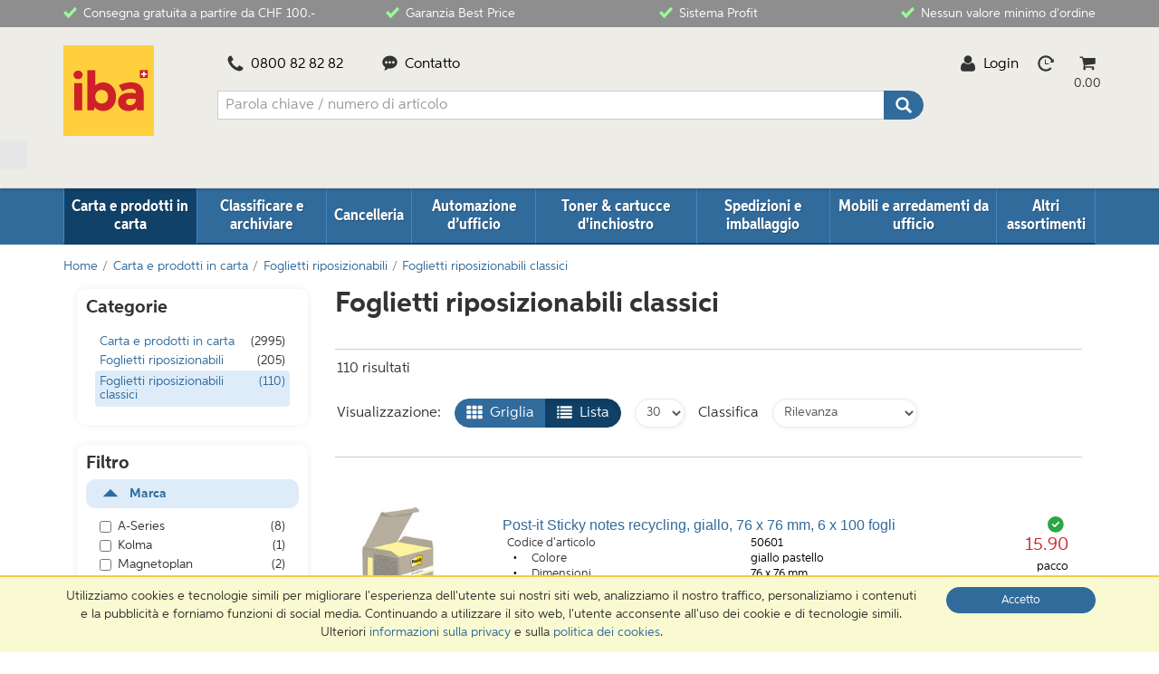

--- FILE ---
content_type: text/html; charset=utf-8
request_url: https://www.iba.ch/it/shop/it/foglietti-riposizionabili-foglietti-riposizionabili-classici
body_size: 60429
content:
<!DOCTYPE html ><html lang="it" data-auth="False" xmlns="http://www.w3.org/1999/xhtml" xmlns:xlink="http://www.w3.org/1999/xlink"><head><title>
	Foglietti riposizionabili classici | B&#252;romaterial bestellen bei iba.ch
</title><meta http-equiv="Content-type" content="text/html;charset=UTF-8" /><meta charset="utf-8" /><meta http-equiv="X-UA-Compatible" content="IE=edge" /><meta name="description" content="Alles fürs Büro - schnell bestellt &amp; gratis geliefert: Leuchtmarker für Firmenkunden. Jetzt Büromaterial bei iba online bestellen!" /><meta name="robots" content="index,follow" /><meta name="keywords" content="" /><meta name="generator" content="nopCommerce" /><meta name="viewport" content="width=device-width, initial-scale=1" /><link rel="preload" href="/Frontend/Iba/dist/fonts/aspira-xnarrow-bold.woff2" as="font" type="font/woff2" crossorigin="anonymous"></link><link rel="preload" href="/Frontend/Iba/dist/fonts/aspira-bold.woff2" as="font" type="font/woff2" crossorigin="anonymous"></link><link rel="preload" href="/Frontend/Iba/dist/fonts/aspira-regular.woff2" as="font" type="font/woff2" crossorigin="anonymous"></link><link rel="preload" href="/Frontend/Iba/dist/fonts/aspira-narrow-regular.woff2" as="font" type="font/woff2" crossorigin="anonymous"></link><link rel="dns-prefetch" href="//rs.epoq.de"></link><link rel="dns-prefetch" href="//iba-ch.arc.epoq.de"></link><link rel="dns-prefetch" href="//widgets.trustedshops.com"></link><link rel="dns-prefetch" href="//connect.facebook.net"></link><link rel="dns-prefetch" href="//www.facebook.com"></link><link rel="dns-prefetch" href="//ajax.googleapis.com"></link><link rel="dns-prefetch" href="//fonts.googleapis.com"></link><link rel="dns-prefetch" href="//fonts.gstatic.com"></link><link rel="dns-prefetch" href="//www.google-analytics.com"></link><link rel="dns-prefetch" href="//www.google.ch"></link><link rel="dns-prefetch" href="//www.google.com"></link><link rel="dns-prefetch" href="//www.googletagmanager.com"></link><link rel="dns-prefetch" href="//www.yumpu.com"></link><link rel="dns-prefetch" href="//players.yumpu.com"></link><link rel="dns-prefetch" href="//img.yumpu.com"></link><link rel="stylesheet" type="text/css" href="/Frontend/Iba/dist/css/iba.bundle.css?v=2025.6.0.380"></link><link rel="shortcut icon" href="/favicon.ico"></link><link rel="preconnect" href="https://cdn-eu.dynamicyield.com"></link><link rel="preconnect" href="https://st-eu.dynamicyield.com"></link><link rel="preconnect" href="https://rcom-eu.dynamicyield.com"></link><link rel="canonical" href="https://www.iba.ch/it/shop/it/foglietti-riposizionabili-foglietti-riposizionabili-classici"></link><link rel="stylesheet" href="/frontend/iba/dist/css/CategoryIconImages-it-CH.css?v=2" media="none" onload="if (media !== &#39;all&#39;) media = &#39;all&#39;;"></link><link rel="alternate" href="/shop/de/haftnotizen-klassische-haftnotizen" hreflang="de"></link><link rel="alternate" href="/fr/shop/fr/notes-repositionnables-notes-repositionnables-classiques" hreflang="fr"></link><link rel="alternate" href="/it/shop/it/foglietti-riposizionabili-foglietti-riposizionabili-classici" hreflang="it"></link><script type="text/javascript">
			window.DY = window.DY || {};
		</script><script type="text/javascript" src="https://cdn-eu.dynamicyield.com/api/9881678/api_dynamic.js"></script><script type="text/javascript" src="https://cdn-eu.dynamicyield.com/api/9881678/api_static.js"></script><script type="text/javascript">
	function setDYContext(type, data) {
		if (typeof type !== "string") return;
		data = typeof data === "object" ? data : null;
		data = data !== null ? data : [];

		window.DY = window.DY || {};
		DY.recommendationContext = { type: type, data: data, lng: 'it_CH' };
	}
	</script><script>
		window.dataLayer = window.dataLayer || [];
	</script>
	<!-- Google Tag Manager -->
	<script>
		if (navigator.userAgent.indexOf("Speed Insights") === -1) {
			(function(w, d, s, l, i) {
				w[l] = w[l] || [];
				w[l].push({
					'gtm.start':
						new Date().getTime(),
					event: 'gtm.js'
				});
				var f = d.getElementsByTagName(s)[0],
					j = d.createElement(s),
					dl = l != 'dataLayer' ? '&l=' + l : '';
				j.async = true;
				j.src =
					'//www.googletagmanager.com/gtm.js?id=' + i + dl + '';
				f.parentNode.insertBefore(j, f);
			})(window, document, 'script', 'dataLayer', 'GTM-W5WZZL');
		} else {
			ga = function() {};
		}
	</script>
	<!-- End Google Tag Manager -->
	
		
		 		
		
		
		 		
		
		
		 		
		
		
		 		
		        
		
		 		
		
		
		 		
		</head><body>
	<!-- Google Tag Manager -->
	<noscript>
	<iframe src="//www.googletagmanager.com/ns.html?id=GTM-W5WZZL"
			height="0" width="0" style="display: none; visibility: hidden">
	</iframe>
	</noscript>
	<!-- End Google Tag Manager -->
	<div id="wrapper"><header role="banner"><div class="hidable-bar"><div><div class="bar usp-bar"><div class="container"><ul class="usp-bar-items-4"><li><a href="/it/Perche-iba/I-vostri-vantaggi#consegna-gratis"><svg class="gfx checkmark inline before"><use xlink:href="#checkmark"></use></svg>Consegna gratuita a partire da CHF 100.-</a></li><li><a href="/it/Perche-iba/I-vostri-vantaggi"><svg class="gfx checkmark inline before"><use xlink:href="#checkmark"></use></svg>Garanzia Best Price</a></li><li><a href="/it/Perche-iba/Sistema-Profit"><svg class="gfx checkmark inline before"><use xlink:href="#checkmark"></use></svg>Sistema Profit</a></li><li><a href="/it/Perche-iba/I-vostri-vantaggi"><svg class="gfx checkmark inline before"><use xlink:href="#checkmark"></use></svg>Nessun valore minimo d'ordine</a></li></ul></div></div></div></div><div class="mainstage"><div class="meta-navigations alertbox-container headed"><alertbox params="name: &#39;headed&#39;, severity: &#39;information&#39;, placement: &#39;bottom&#39;, open: false, closeAfter: 5, content: &#39;Lorem ipsum dolor sit amet, consectetur adipisicing elit. Ratione ab atque quas et iste, veniam ea quod, consectetur minus deserunt quasi asperiores, harum ipsum. Iure, unde, sequi. Voluptate, nemo nobis.&#39;"></alertbox><div class="header-grid container "><div class="logo"><a href="/it/"><img width="100" height="100" viewbox="0 0 100 100" src="/Frontend/Iba/dist/gfx/iba-logo.svg" alt="iba.ch" title="Home" /></a></div><div class="burger"><div class="navi-toggler"><a href="#" title="Menu"><i class="i"></i><i class="b"></i><i class="a"></i></a></div></div><div class="contact1 dispensable"><a href="tel:+41800828282" title="Contatto telefono" rel="nofollow"><svg class="gfx phone inline before"><use xlink:href="#phone"></use></svg>0800 82 82 82
                                </a></div><div class="contact2 dispensable"><a href="/Contatto" title="Contatto E-Mail" rel="nofollow"><svg class="gfx contact inline before"><use xlink:href="#contact"></use></svg>Contatto
                                </a></div><div class="search-box"><div class="input-group"><input id="epoq_typeaheadbox" class="form-control" type="text"></input><div class="input-group-btn"><button id="epoq_submit" class="btn btn-blue" type="submit"><svg class="gfx inline"><use xlink:href="#search"></use></svg></button></div></div></div>
		

	<div class="myiba">
		<a class="action" href="/it/kunde/Default/Login?redirectUrl=%2Fit%2Fshop%2Fit%2Ffoglietti-riposizionabili-foglietti-riposizionabili-classici" title="Login" rel="nofollow">
			<svg class="gfx login inline before">
				<use xlink:href="#login"></use>
			</svg>Login
		</a>
	</div>


		<div class="fastbuy">
		


<!-- ko if: exists('fastbuy') -->
<!-- ko with: scope('fastbuy') -->
<form data-bind="submit: addToCart, event: { keypress: absorbEnter }" id="fastBuyForm">
	<div class="popdown">
		<a class="action popdown-toggler" href="#" title="Ordinazione veloce" rel="nofollow" data-bind="click: initialize">
			<svg class="gfx fastbuy inline"><use xlink:href="#fastbuy"></use></svg>
		</a>
		<div class="popdown-over">

			<div class="popdown-inner loader-container" data-bind="loader: { showLoader: isLoading }">
				<div class="popdown-header">
					<a href="#" class="popdown-close">
						<svg class="gfx inline"><use xlink:href="#close"></use></svg>
					</a>
					<div>
						<strong>Ordinazione veloce</strong>
					</div>
				</div>
				<div class="popdown-scroller">
					<div>
						<header>
							<div class="row">
								<div class="col-xs-7">
									<label id="FastBuyArticleNumber">SKU</label>
								</div>
								<div class="col-xs-5">
									<label id="FastBuyArticleCount">Quantit&#224;</label>
								</div>
							</div>
						</header>

						<ul class="form-horizontal" data-bind="foreach: products">
							<li data-bind="css: { 'is-empty': isEmpty }">
								<div class="form-group">
									<div class="col-xs-7">
										<div class="input-group input-group-sm" data-bind="css: validationState">
											<input type="text" class="form-control fastbuy-articlenumber" aria-labelledby="FastBuyArticleNumber" data-bind="value: articleNumber, hasFocus: hasFocus, selectAllText: ko.observable()" />
											<div class="input-group-addon loader-container" data-bind="loader: { showLoader: showLoader }">
												<svg class="gfx inline success"><use xlink:href="#circle-success"></use></svg>
												<svg class="gfx inline danger"><use xlink:href="#circle-danger"></use></svg>
											</div>
										</div>
									</div>
									<div class="col-xs-5">
										<input type="text" class="form-control input-sm fastbuy-quantity" aria-labelledby="FastBuyArticleCount" maxlength="8" data-bind="value: quantityText, selectAllText: quantityIsProgrammaticallySet, event: { focus: recieveFocus, blur: loseFocus }" />
									</div>
								</div>
								<a href="#" class="product-remover" data-bind="click: removeProduct" tabindex="-1">
									<svg class="gfx inline"><use xlink:href="#close"></use></svg>
								</a>
								<!-- ko if: error() != null -->
								<div class="error">
									<!-- ko text: error -->
									<!-- /ko -->
								</div>
								<!-- /ko -->
								<!-- ko if: outerPackagingQuantity() !== null -->
								<div class="uvm-info">
									Consiglio: 
									Imballaggio esterno
									<!-- ko text: outerPackagingQuantity -->
									<!-- /ko -->
									&times;
									<!-- ko text: orderUnit -->
									<!-- /ko -->
								</div>
								<!-- /ko -->
							</li>
						</ul>
					</div>
				</div>
				<div class="popdown-footer">
					<div class="button-list right">
						<button class="btn btn-blue" type="submit" data-bind="enable: allProductsValid">Aggiungi al carrello</button>
					</div>
				</div>
			</div>

		</div>
	</div>
</form>
<!-- /ko -->
<!-- /ko -->


		</div><div class="cartbox">
		



<!-- ko if: exists('cartBox') -->
<!-- ko with: scope('cartBox') -->
<script type="text/html" id="cartbox-popdown-content" data-bind="html: content">
</script>

<div class="popdown loader-container inline" data-bind="loader: { showLoader: isLoadingBasketInfo }" data-open="false">
	<div class="alertbox-container">
		<a class="action popdown-toggler" href="#" title="Warenkorb" rel="nofollow" data-bind="click: getCartContent">
			<span data-productcounter="" data-bind="attr: { 'data-productcounter': productCounter }"></span>
			<svg class="gfx inline">
				<use xlink:href="#cart"></use>
			</svg>
		</a>
		<div class="cartbox-sum">
			<div data-bind="text: subTotalText"></div>
		</div>
		<alertbox params="name: 'cartbox', severity: 'success', placement: 'bottom-left', open: false, closeAfter: 5"></alertbox>
	</div>

	<div class="popdown-over">
		<div class="loader-container" data-bind="loader: { showLoader: isLoading }, css: popdownInnerClass">
			<!-- ko template: { name: 'cartbox-popdown-content', data: $data, if: content } --><!-- /ko -->
		</div>
	</div>
</div>
<!-- /ko -->
<!-- /ko -->





		</div></div></div><div class="header-bar" style="display:flex; width: 100%; "><div class="btn" style="border-radius: 0; left: 25%;"> </div></div></div><nav class="main-navigation"><div><div class="container"><div class="level-1"><div class="level-body"><ul><li class="active"><a class="mobile-toggler" href="#"><svg class="gfx inline"><use xlink:href="#arrow-down"></use></svg></a><a class="navi-item" href="/it/shop/it/carta-e-prodotti-in-carta"><span class="category-title">Carta e prodotti in carta</span></a><div class="level-2"><div class="level-body"><div class="level-lead"><span class="title">Carta e prodotti in carta</span><!-- TODO: insert this only if there are level 4 Links present -->
<a class="level-4-toggler" href="#"><span class="more">visualizza più categorie</span><span class="less">visualizza meno categorie</span></a></div><ul><li class="active"><a class="mobile-toggler" href="#"><svg class="gfx inline"><use xlink:href="#arrow-down"></use></svg></a><a class="navi-item" href="/it/shop/it/carta-e-prodotti-in-carta-carta"><span class="category-title">Carta</span></a><div class="level-3"><div class="level-body"><ul><li class=""><a class="navi-item" href="/it/shop/it/carta-carta-universale-e-carta-per-fotocopie"><span class="category-title">Carta universale e carta per fotocopie</span></a></li><li class=""><a class="navi-item" href="/it/shop/it/carta-carta-riciclata"><span class="category-title">Carta riciclata</span></a></li><li class=""><a class="navi-item" href="/it/shop/it/carta-carta-da-plotter"><span class="category-title">Carta da plotter</span></a></li><li class="active"><a class="navi-item" href="/it/shop/it/carta-carta-colorata"><span class="category-title">Carta colorata</span></a></li><li class=""><a class="navi-item" href="/it/shop/it/carta-carta-da-disegno"><span class="category-title">Carta da disegno</span></a></li><li class=""><a class="mobile-toggler" href="#"><svg class="gfx inline"><use xlink:href="#arrow-down"></use></svg></a><a class="navi-item" href="/it/shop/it/carta-carta-stampata"><span class="category-title">Carta stampata</span></a><div class="level-4"><div class="level-body"><ul><li class=""><a class="navi-item" href="/it/shop/it/carta-stampata-fatture"><span class="category-title">Fatture</span></a></li><li class=""><a class="navi-item" href="/it/shop/it/carta-stampata-cartoline-con-motivo"><span class="category-title">Cartoline con motivo</span></a></li><li class=""><a class="navi-item" href="/it/shop/it/carta-stampata-formulari-commerciali"><span class="category-title">Formulari commerciali</span></a></li></ul></div></div></li><li class=""><a class="navi-item" href="/it/shop/it/carta-carta-fotografica"><span class="category-title">Carta fotografica</span></a></li><li class=""><a class="navi-item" href="/it/shop/it/carta-biglietti-da-visita-e-schedari"><span class="category-title">Biglietti da visita e schedari</span></a></li><li class=""><a class="navi-item" href="/it/shop/it/carta-carta-a-modulo-continuo"><span class="category-title">Carta a modulo continuo</span></a></li></ul></div></div></li><li class=""><a class="mobile-toggler" href="#"><svg class="gfx inline"><use xlink:href="#arrow-down"></use></svg></a><a class="navi-item" href="/it/shop/it/carta-e-prodotti-in-carta-buste"><span class="category-title">Buste</span></a><div class="level-3"><div class="level-body"><ul><li class=""><a class="navi-item" href="/it/shop/it/buste-busta-standard"><span class="category-title">Busta standard</span></a></li><li class=""><a class="navi-item" href="/it/shop/it/buste-buste-speciali"><span class="category-title">Buste speciali</span></a></li><li class=""><a class="navi-item" href="/it/shop/it/buste-buste-colorate-e-buste-stampate"><span class="category-title">Buste colorate e buste stampate</span></a></li></ul></div></div></li><li class=""><a class="mobile-toggler" href="#"><svg class="gfx inline"><use xlink:href="#arrow-down"></use></svg></a><a class="navi-item" href="/it/shop/it/carta-e-prodotti-in-carta-blocchi-e-quaderni"><span class="category-title">Blocchi e quaderni</span></a><div class="level-3"><div class="level-body"><ul><li class=""><a class="navi-item" href="/it/shop/it/blocchi-e-quaderni-blocchi"><span class="category-title">Blocchi</span></a></li><li class=""><a class="navi-item" href="/it/shop/it/blocchi-e-quaderni-blocchi-college"><span class="category-title">Blocchi college</span></a></li><li class=""><a class="navi-item" href="/it/shop/it/blocchi-e-quaderni-taccuini-e-quaderni-per-appunti"><span class="category-title">Taccuini e quaderni per appunti</span></a></li><li class=""><a class="navi-item" href="/it/shop/it/blocchi-e-quaderni-quaderni-scolastici"><span class="category-title">Quaderni scolastici</span></a></li><li class=""><a class="navi-item" href="/it/shop/it/blocchi-e-quaderni-moduli-e-libri-contabili"><span class="category-title">Moduli e libri contabili</span></a></li><li class=""><a class="navi-item" href="/it/shop/it/blocchi-e-quaderni-dispenser-foglietti-da-appunti"><span class="category-title">Dispenser foglietti da appunti</span></a></li><li class=""><a class="navi-item" href="/it/shop/it/blocchi-e-quaderni-fogli-di-riserva-e-fogli-per-raccoglitori-ad-anelli"><span class="category-title">Fogli di riserva e fogli per raccoglitori ad anelli</span></a></li></ul></div></div></li><li class=""><a class="mobile-toggler" href="#"><svg class="gfx inline"><use xlink:href="#arrow-down"></use></svg></a><a class="navi-item" href="/it/shop/it/carta-e-prodotti-in-carta-etichette"><span class="category-title">Etichette</span></a><div class="level-3"><div class="level-body"><ul><li class=""><a class="navi-item" href="/it/shop/it/etichette-etichette-adesive"><span class="category-title">Etichette adesive</span></a></li><li class=""><a class="navi-item" href="/it/shop/it/etichette-etichette-colorate"><span class="category-title">Etichette colorate</span></a></li><li class=""><a class="navi-item" href="/it/shop/it/etichette-sticker"><span class="category-title">Sticker</span></a></li><li class=""><a class="navi-item" href="/it/shop/it/etichette-etichette-per-dispositivi-di-scrittura"><span class="category-title">Etichette per dispositivi di scrittura</span></a></li><li class=""><a class="navi-item" href="/it/shop/it/etichette-etichette-per-stampanti-per-etichette"><span class="category-title">Etichette per stampanti per etichette</span></a></li><li class=""><a class="mobile-toggler" href="#"><svg class="gfx inline"><use xlink:href="#arrow-down"></use></svg></a><a class="navi-item" href="/it/shop/it/etichette-etichette-in-carta"><span class="category-title">Etichette in carta</span></a><div class="level-4"><div class="level-body"><ul><li class=""><a class="navi-item" href="/it/shop/it/etichette-in-carta-etichette-per-stampanti"><span class="category-title">Etichette per stampanti</span></a></li><li class=""><a class="navi-item" href="/it/shop/it/etichette-in-carta-cartone"><span class="category-title">Cartone</span></a></li><li class=""><a class="navi-item" href="/it/shop/it/etichette-in-carta-biglietti-da-visita"><span class="category-title">Biglietti da visita</span></a></li></ul></div></div></li><li class=""><a class="navi-item" href="/it/shop/it/etichette-etichette-per-spedizione"><span class="category-title">Etichette per spedizione</span></a></li><li class=""><a class="navi-item" href="/it/shop/it/etichette-etichette-per-cddvd"><span class="category-title">Etichette per CD/DVD</span></a></li></ul></div></div></li><li class=""><a class="mobile-toggler" href="#"><svg class="gfx inline"><use xlink:href="#arrow-down"></use></svg></a><a class="navi-item" href="/it/shop/it/carta-e-prodotti-in-carta-foglietti-riposizionabili"><span class="category-title">Foglietti riposizionabili</span></a><div class="level-3"><div class="level-body"><ul><li class=""><a class="navi-item" href="/it/shop/it/foglietti-riposizionabili-foglietti-riposizionabili-classici"><span class="category-title">Foglietti riposizionabili classici</span></a></li><li class=""><a class="navi-item" href="/it/shop/it/foglietti-riposizionabili-foglietti-riposizionabili-segnapagina"><span class="category-title">Foglietti riposizionabili segnapagina</span></a></li><li class=""><a class="navi-item" href="/it/shop/it/foglietti-riposizionabili-dispenser-foglietti-riposizionabili"><span class="category-title">Dispenser foglietti riposizionabili</span></a></li><li class=""><a class="navi-item" href="/it/shop/it/foglietti-riposizionabili-foglietti-riposizionabili-stampati"><span class="category-title">Foglietti riposizionabili stampati</span></a></li><li class=""><a class="navi-item" href="/it/shop/it/foglietti-riposizionabili-formati-adesivi-speciali"><span class="category-title">Formati adesivi speciali</span></a></li><li class=""><a class="navi-item" href="/it/shop/it/foglietti-riposizionabili-nastro-foglietti-riposizionabili"><span class="category-title">Nastro foglietti riposizionabili</span></a></li></ul></div></div></li><li class=""><a class="mobile-toggler" href="#"><svg class="gfx inline"><use xlink:href="#arrow-down"></use></svg></a><a class="navi-item" href="/it/shop/it/carta-e-prodotti-in-carta-agende-e-calendari"><span class="category-title">Agende e calendari</span></a><div class="level-3"><div class="level-body"><ul><li class=""><a class="mobile-toggler" href="#"><svg class="gfx inline"><use xlink:href="#arrow-down"></use></svg></a><a class="navi-item" href="/it/shop/it/agende-e-calendari-agende"><span class="category-title">Agende</span></a><div class="level-4"><div class="level-body"><ul><li class=""><a class="navi-item" href="/it/shop/it/agende-agende-commerciali"><span class="category-title">Agende commerciali</span></a></li><li class=""><a class="navi-item" href="/it/shop/it/agende-agende-tascabili"><span class="category-title">Agende tascabili</span></a></li><li class=""><a class="navi-item" href="/it/shop/it/agende-agende-ad-anelli"><span class="category-title">Agende ad anelli</span></a></li><li class=""><a class="navi-item" href="/it/shop/it/agende-fogli-per-agende-ad-anelli"><span class="category-title">Fogli per agende ad anelli</span></a></li></ul></div></div></li><li class=""><a class="mobile-toggler" href="#"><svg class="gfx inline"><use xlink:href="#arrow-down"></use></svg></a><a class="navi-item" href="/it/shop/it/agende-e-calendari-sistemi-di-pianificazione"><span class="category-title">Sistemi di pianificazione</span></a><div class="level-4"><div class="level-body"><ul><li class=""><a class="navi-item" href="/it/shop/it/sistemi-di-pianificazione-planning-settimanale"><span class="category-title">Planning settimanale</span></a></li><li class=""><a class="navi-item" href="/it/shop/it/sistemi-di-pianificazione-planning-annuale"><span class="category-title">Planning annuale</span></a></li><li class=""><a class="navi-item" href="/it/shop/it/sistemi-di-pianificazione-planning-mensile"><span class="category-title">Planning mensile</span></a></li></ul></div></div></li><li class=""><a class="mobile-toggler" href="#"><svg class="gfx inline"><use xlink:href="#arrow-down"></use></svg></a><a class="navi-item" href="/it/shop/it/agende-e-calendari-calendari"><span class="category-title">Calendari</span></a><div class="level-4"><div class="level-body"><ul><li class=""><a class="navi-item" href="/it/shop/it/calendari-calendari-illustrati"><span class="category-title">Calendari illustrati</span></a></li><li class=""><a class="navi-item" href="/it/shop/it/calendari-calendari-da-scrivania"><span class="category-title">Calendari da scrivania</span></a></li><li class=""><a class="navi-item" href="/it/shop/it/calendari-calendari-a-muro"><span class="category-title">Calendari a muro</span></a></li></ul></div></div></li></ul></div></div></li></ul></div></div></li><li class=""><a class="mobile-toggler" href="#"><svg class="gfx inline"><use xlink:href="#arrow-down"></use></svg></a><a class="navi-item" href="/it/shop/it/classificare-e-archiviare"><span class="category-title">Classificare e archiviare</span></a><div class="level-2"><div class="level-body"><div class="level-lead"><span class="title">Classificare e archiviare</span><!-- TODO: insert this only if there are level 4 Links present -->
<a class="level-4-toggler" href="#"><span class="more">visualizza più categorie</span><span class="less">visualizza meno categorie</span></a></div><ul><li class=""><a class="mobile-toggler" href="#"><svg class="gfx inline"><use xlink:href="#arrow-down"></use></svg></a><a class="navi-item" href="/it/shop/it/classificare-e-archiviare-raccoglitori"><span class="category-title">Raccoglitori</span></a><div class="level-3"><div class="level-body"><ul><li class=""><a class="navi-item" href="/it/shop/it/raccoglitori-raccoglitore-standard"><span class="category-title">Raccoglitore standard</span></a></li><li class=""><a class="navi-item" href="/it/shop/it/raccoglitori-raccoglitori-e-cartelle-ad-anelli"><span class="category-title">Raccoglitori e cartelle ad anelli</span></a></li><li class=""><a class="navi-item" href="/it/shop/it/raccoglitori-raccoglitori-formato-speciale"><span class="category-title">Raccoglitori formato speciale</span></a></li><li class=""><a class="mobile-toggler" href="#"><svg class="gfx inline"><use xlink:href="#arrow-down"></use></svg></a><a class="navi-item" href="/it/shop/it/raccoglitori-accessori-per-raccoglitori"><span class="category-title">Accessori per raccoglitori</span></a><div class="level-4"><div class="level-body"><ul><li class=""><a class="navi-item" href="/it/shop/it/accessori-per-raccoglitori-buste-per-documenti"><span class="category-title">Buste per documenti</span></a></li><li class=""><a class="navi-item" href="/it/shop/it/accessori-per-raccoglitori-dorsi-di-raccoglitori"><span class="category-title">Dorsi di raccoglitori</span></a></li><li class=""><a class="navi-item" href="/it/shop/it/accessori-per-raccoglitori-etichette-agganciabili"><span class="category-title">Etichette agganciabili</span></a></li><li class=""><a class="navi-item" href="/it/shop/it/accessori-per-raccoglitori-pressori-fermafogli"><span class="category-title">Pressori fermafogli</span></a></li><li class=""><a class="navi-item" href="/it/shop/it/accessori-per-raccoglitori-salvabuchi"><span class="category-title">Salvabuchi</span></a></li><li class=""><a class="navi-item" href="/it/shop/it/accessori-per-raccoglitori-fermafogli-per-archivio"><span class="category-title">Fermafogli per archivio</span></a></li></ul></div></div></li></ul></div></div></li><li class=""><a class="mobile-toggler" href="#"><svg class="gfx inline"><use xlink:href="#arrow-down"></use></svg></a><a class="navi-item" href="/it/shop/it/classificare-e-archiviare-rubriche"><span class="category-title">Rubriche</span></a><div class="level-3"><div class="level-body"><ul><li class=""><a class="navi-item" href="/it/shop/it/rubriche-rubriche-in-carta"><span class="category-title">Rubriche in carta</span></a></li><li class=""><a class="navi-item" href="/it/shop/it/rubriche-rubriche-in-plastica"><span class="category-title">Rubriche in plastica</span></a></li></ul></div></div></li><li class=""><a class="mobile-toggler" href="#"><svg class="gfx inline"><use xlink:href="#arrow-down"></use></svg></a><a class="navi-item" href="/it/shop/it/classificare-e-archiviare-cartelle-e-copridocumenti"><span class="category-title">Cartelle e copridocumenti</span></a><div class="level-3"><div class="level-body"><ul><li class=""><a class="navi-item" href="/it/shop/it/cartelle-e-copridocumenti-buste-trasparenti"><span class="category-title">Buste trasparenti</span></a></li><li class=""><a class="navi-item" href="/it/shop/it/cartelle-e-copridocumenti-cartelle-con-e-senza-clip"><span class="category-title">Cartelle con e senza clip</span></a></li><li class=""><a class="navi-item" href="/it/shop/it/cartelle-e-copridocumenti-cartelle-con-elastici"><span class="category-title">Cartelle con elastici</span></a></li><li class=""><a class="mobile-toggler" href="#"><svg class="gfx inline"><use xlink:href="#arrow-down"></use></svg></a><a class="navi-item" href="/it/shop/it/cartelle-e-copridocumenti-cartelle-sospese"><span class="category-title">Cartelle sospese</span></a><div class="level-4"><div class="level-body"><ul><li class=""><a class="navi-item" href="/it/shop/it/cartelle-sospese-cartelle-sospese-standard"><span class="category-title">Cartelle sospese standard</span></a></li><li class=""><a class="navi-item" href="/it/shop/it/cartelle-sospese-cartelle-sospese-con-rubrica"><span class="category-title">Cartelle sospese con rubrica</span></a></li><li class=""><a class="navi-item" href="/it/shop/it/cartelle-sospese-mobili-per-cartelle-sospese"><span class="category-title">Mobili per cartelle sospese</span></a></li><li class=""><a class="navi-item" href="/it/shop/it/cartelle-sospese-accessori-per-cartelle-sospese"><span class="category-title">Accessori per cartelle sospese</span></a></li></ul></div></div></li><li class=""><a class="navi-item" href="/it/shop/it/cartelle-e-copridocumenti-cartelline-a-scomparti"><span class="category-title">Cartelline a scomparti</span></a></li><li class=""><a class="navi-item" href="/it/shop/it/cartelle-e-copridocumenti-cartelle-per-atti"><span class="category-title">Cartelle per atti</span></a></li><li class=""><a class="navi-item" href="/it/shop/it/cartelle-e-copridocumenti-cartelle-per-conferenze"><span class="category-title">Cartelle per conferenze</span></a></li><li class=""><a class="navi-item" href="/it/shop/it/cartelle-e-copridocumenti-cartelline-di-classificazione"><span class="category-title">Cartelline di classificazione</span></a></li><li class=""><a class="navi-item" href="/it/shop/it/cartelle-e-copridocumenti-cartelline-di-presentazione"><span class="category-title">Cartelline di presentazione</span></a></li><li class=""><a class="navi-item" href="/it/shop/it/cartelle-e-copridocumenti-raccoglitori-personalizzabili"><span class="category-title">Raccoglitori personalizzabili</span></a></li><li class=""><a class="navi-item" href="/it/shop/it/cartelle-e-copridocumenti-cartelle-candidatura"><span class="category-title">Cartelle candidatura</span></a></li><li class=""><a class="navi-item" href="/it/shop/it/cartelle-e-copridocumenti-cartellina-per-le-firme"><span class="category-title">Cartellina per le firme</span></a></li><li class=""><a class="navi-item" href="/it/shop/it/cartelle-e-copridocumenti-raccoglitori-a-rubrica"><span class="category-title">Raccoglitori a rubrica</span></a></li><li class=""><a class="navi-item" href="/it/shop/it/cartelle-e-copridocumenti-portablocchi-e-raccoglitori"><span class="category-title">Portablocchi e raccoglitori</span></a></li><li class=""><a class="navi-item" href="/it/shop/it/cartelle-e-copridocumenti-astuccio-per-biglietti-da-visita"><span class="category-title">Astuccio per biglietti da visita</span></a></li></ul></div></div></li><li class=""><a class="mobile-toggler" href="#"><svg class="gfx inline"><use xlink:href="#arrow-down"></use></svg></a><a class="navi-item" href="/it/shop/it/classificare-e-archiviare-sistemi-di-archiviazione"><span class="category-title">Sistemi di archiviazione</span></a><div class="level-3"><div class="level-body"><ul><li class=""><a class="navi-item" href="/it/shop/it/sistemi-di-archiviazione-vaschette-portacorrispondenza"><span class="category-title">Vaschette portacorrispondenza</span></a></li><li class=""><a class="navi-item" href="/it/shop/it/sistemi-di-archiviazione-organizer-multipli"><span class="category-title">Organizer multipli</span></a></li><li class=""><a class="navi-item" href="/it/shop/it/sistemi-di-archiviazione-accessori-da-scrivania"><span class="category-title">Accessori da scrivania</span></a></li><li class=""><a class="navi-item" href="/it/shop/it/sistemi-di-archiviazione-cassettiereIBA_CAT_Schubladenelemente_Ablagesysteme_OrdnenArchivieren"><span class="category-title">Cassettiere</span></a></li><li class=""><a class="navi-item" href="/it/shop/it/sistemi-di-archiviazione-portacataloghi-e-libri"><span class="category-title">Portacataloghi e libri</span></a></li><li class=""><a class="navi-item" href="/it/shop/it/sistemi-di-archiviazione-portariviste"><span class="category-title">Portariviste</span></a></li><li class=""><a class="mobile-toggler" href="#"><svg class="gfx inline"><use xlink:href="#arrow-down"></use></svg></a><a class="navi-item" href="/it/shop/it/sistemi-di-archiviazione-sistemi-di-schedario"><span class="category-title">Sistemi di schedario</span></a><div class="level-4"><div class="level-body"><ul><li class=""><a class="navi-item" href="/it/shop/it/sistemi-di-schedario-schedari-rotativi"><span class="category-title">Schedari rotativi</span></a></li><li class=""><a class="navi-item" href="/it/shop/it/sistemi-di-schedario-schedari"><span class="category-title">Schedari</span></a></li><li class=""><a class="navi-item" href="/it/shop/it/sistemi-di-schedario-accessori-sistemi-di-schedario"><span class="category-title">Accessori sistemi di schedario</span></a></li></ul></div></div></li><li class=""><a class="navi-item" href="/it/shop/it/sistemi-di-archiviazione-box-archivio"><span class="category-title">Box archivio</span></a></li><li class=""><a class="navi-item" href="/it/shop/it/sistemi-di-archiviazione-sottomani"><span class="category-title">Sottomani</span></a></li></ul></div></div></li><li class=""><a class="mobile-toggler" href="#"><svg class="gfx inline"><use xlink:href="#arrow-down"></use></svg></a><a class="navi-item" href="/it/shop/it/classificare-e-archiviare-adesivi"><span class="category-title">Adesivi</span></a><div class="level-3"><div class="level-body"><ul><li class=""><a class="mobile-toggler" href="#"><svg class="gfx inline"><use xlink:href="#arrow-down"></use></svg></a><a class="navi-item" href="/it/shop/it/adesivi-nastro-adesivo"><span class="category-title">Nastro adesivo</span></a><div class="level-4"><div class="level-body"><ul><li class=""><a class="navi-item" href="/it/shop/it/nastro-adesivo-nastro-adesivo-per-ufficio"><span class="category-title">Nastro adesivo per ufficio</span></a></li><li class=""><a class="navi-item" href="/it/shop/it/nastro-adesivo-nastro-biadesivo"><span class="category-title">Nastro biadesivo</span></a></li><li class=""><a class="navi-item" href="/it/shop/it/nastro-adesivo-nastro-da-imballaggio"><span class="category-title">Nastro da imballaggio</span></a></li><li class=""><a class="navi-item" href="/it/shop/it/nastro-adesivo-nastro-adesivo-di-copertura"><span class="category-title">Nastro adesivo di copertura</span></a></li><li class=""><a class="navi-item" href="/it/shop/it/nastro-adesivo-nastro-di-montaggio"><span class="category-title">Nastro di montaggio</span></a></li><li class=""><a class="navi-item" href="/it/shop/it/nastro-adesivo-nastro-in-tessuto"><span class="category-title">Nastro in tessuto</span></a></li><li class=""><a class="navi-item" href="/it/shop/it/nastro-adesivo-nastro-per-atti"><span class="category-title">Nastro per atti</span></a></li></ul></div></div></li><li class=""><a class="navi-item" href="/it/shop/it/adesivi-dispenser-manuale"><span class="category-title">Dispenser manuale</span></a></li><li class=""><a class="navi-item" href="/it/shop/it/adesivi-dispenser-da-tavolo"><span class="category-title">Dispenser da tavolo</span></a></li><li class=""><a class="navi-item" href="/it/shop/it/adesivi-portarotoli"><span class="category-title">Portarotoli</span></a></li><li class=""><a class="navi-item" href="/it/shop/it/adesivi-colle-stick"><span class="category-title">Colle stick</span></a></li><li class=""><a class="navi-item" href="/it/shop/it/adesivi-colle-a-nastro"><span class="category-title">Colle a nastro</span></a></li><li class=""><a class="navi-item" href="/it/shop/it/adesivi-colle-universali"><span class="category-title">Colle universali</span></a></li><li class=""><a class="navi-item" href="/it/shop/it/adesivi-colle-istantanee"><span class="category-title">Colle istantanee</span></a></li><li class=""><a class="navi-item" href="/it/shop/it/adesivi-colle-spray"><span class="category-title">Colle spray</span></a></li><li class=""><a class="navi-item" href="/it/shop/it/adesivi-nastri-adesivi-da-sospensione"><span class="category-title">Nastri adesivi da sospensione</span></a></li></ul></div></div></li><li class=""><a class="mobile-toggler" href="#"><svg class="gfx inline"><use xlink:href="#arrow-down"></use></svg></a><a class="navi-item" href="/it/shop/it/classificare-e-archiviare-pinzatrici"><span class="category-title">Pinzatrici</span></a><div class="level-3"><div class="level-body"><ul><li class=""><a class="mobile-toggler" href="#"><svg class="gfx inline"><use xlink:href="#arrow-down"></use></svg></a><a class="navi-item" href="/it/shop/it/pinzatrici-cucitrici"><span class="category-title">Cucitrici</span></a><div class="level-4"><div class="level-body"><ul><li class=""><a class="navi-item" href="/it/shop/it/cucitrici-cucitrici-universali"><span class="category-title">Cucitrici universali</span></a></li><li class=""><a class="navi-item" href="/it/shop/it/cucitrici-cucitrice-per-alti-spessori"><span class="category-title">Cucitrice per alti spessori</span></a></li><li class=""><a class="navi-item" href="/it/shop/it/cucitrici-cucitrici-a-braccio-lungo"><span class="category-title">Cucitrici a braccio lungo</span></a></li><li class=""><a class="navi-item" href="/it/shop/it/cucitrici-cucitrici-elettriche"><span class="category-title">Cucitrici elettriche</span></a></li><li class=""><a class="navi-item" href="/it/shop/it/cucitrici-pistole-sparapunti"><span class="category-title">Pistole sparapunti</span></a></li><li class=""><a class="navi-item" href="/it/shop/it/cucitrici-cucitrici-a-pinza"><span class="category-title">Cucitrici a pinza</span></a></li></ul></div></div></li><li class=""><a class="navi-item" href="/it/shop/it/pinzatrici-punti-metallici-e-levapunti"><span class="category-title">Punti metallici e levapunti</span></a></li><li class=""><a class="navi-item" href="/it/shop/it/pinzatrici-elastici"><span class="category-title">Elastici</span></a></li><li class=""><a class="navi-item" href="/it/shop/it/pinzatrici-graffette"><span class="category-title">Graffette</span></a></li><li class=""><a class="navi-item" href="/it/shop/it/pinzatrici-puntine-da-disegno"><span class="category-title">Puntine da disegno</span></a></li></ul></div></div></li><li class=""><a class="mobile-toggler" href="#"><svg class="gfx inline"><use xlink:href="#arrow-down"></use></svg></a><a class="navi-item" href="/it/shop/it/classificare-e-archiviare-perforatori"><span class="category-title">Perforatori</span></a><div class="level-3"><div class="level-body"><ul><li class=""><a class="navi-item" href="/it/shop/it/perforatori-perforatori"><span class="category-title">Perforatori</span></a></li><li class=""><a class="navi-item" href="/it/shop/it/perforatori-perforatori-per-alti-spessori"><span class="category-title">Perforatori per alti spessori</span></a></li><li class=""><a class="navi-item" href="/it/shop/it/perforatori-perforatori-a-foratura-variabile"><span class="category-title">Perforatori a foratura variabile</span></a></li><li class=""><a class="navi-item" href="/it/shop/it/perforatori-accessori-per-perforatori"><span class="category-title">Accessori per perforatori</span></a></li></ul></div></div></li><li class=""><a class="mobile-toggler" href="#"><svg class="gfx inline"><use xlink:href="#arrow-down"></use></svg></a><a class="navi-item" href="/it/shop/it/classificare-e-archiviare-taglio"><span class="category-title">Taglio</span></a><div class="level-3"><div class="level-body"><ul><li class=""><a class="navi-item" href="/it/shop/it/taglio-forbici"><span class="category-title">Forbici</span></a></li><li class=""><a class="navi-item" href="/it/shop/it/taglio-cutter"><span class="category-title">Cutter</span></a></li><li class=""><a class="mobile-toggler" href="#"><svg class="gfx inline"><use xlink:href="#arrow-down"></use></svg></a><a class="navi-item" href="/it/shop/it/taglio-taglierine"><span class="category-title">Taglierine</span></a><div class="level-4"><div class="level-body"><ul><li class=""><a class="navi-item" href="/it/shop/it/taglierine-taglierine-a-leva"><span class="category-title">Taglierine a leva</span></a></li><li class=""><a class="navi-item" href="/it/shop/it/taglierine-taglierine-a-rullo"><span class="category-title">Taglierine a rullo</span></a></li><li class=""><a class="navi-item" href="/it/shop/it/taglierine-accessori-per-taglierine"><span class="category-title">Accessori per taglierine</span></a></li><li class=""><a class="navi-item" href="/it/shop/it/taglierine-piani-di-taglio"><span class="category-title">Piani di taglio</span></a></li></ul></div></div></li></ul></div></div></li></ul></div></div></li><li class=""><a class="mobile-toggler" href="#"><svg class="gfx inline"><use xlink:href="#arrow-down"></use></svg></a><a class="navi-item" href="/it/shop/it/cancelleria"><span class="category-title">Cancelleria</span></a><div class="level-2"><div class="level-body"><div class="level-lead"><span class="title">Cancelleria</span><!-- TODO: insert this only if there are level 4 Links present -->
<a class="level-4-toggler" href="#"><span class="more">visualizza più categorie</span><span class="less">visualizza meno categorie</span></a></div><ul><li class=""><a class="mobile-toggler" href="#"><svg class="gfx inline"><use xlink:href="#arrow-down"></use></svg></a><a class="navi-item" href="/it/shop/it/cancelleria-dispositivi-di-scrittura"><span class="category-title">Dispositivi di scrittura</span></a><div class="level-3"><div class="level-body"><ul><li class=""><a class="navi-item" href="/it/shop/it/dispositivi-di-scrittura-penne-a-sfera"><span class="category-title">Penne a sfera</span></a></li><li class=""><a class="navi-item" href="/it/shop/it/dispositivi-di-scrittura-fineliner"><span class="category-title">Fineliner</span></a></li><li class=""><a class="navi-item" href="/it/shop/it/dispositivi-di-scrittura-penne-roller"><span class="category-title">Penne roller</span></a></li><li class=""><a class="navi-item" href="/it/shop/it/dispositivi-di-scrittura-penne-gel"><span class="category-title">Penne gel</span></a></li><li class=""><a class="mobile-toggler" href="#"><svg class="gfx inline"><use xlink:href="#arrow-down"></use></svg></a><a class="navi-item" href="/it/shop/it/dispositivi-di-scrittura-matite"><span class="category-title">Matite</span></a><div class="level-4"><div class="level-body"><ul><li class=""><a class="navi-item" href="/it/shop/it/matite-portamine"><span class="category-title">Portamine</span></a></li><li class=""><a class="navi-item" href="/it/shop/it/matite-accessori-per-portamine"><span class="category-title">Accessori per portamine</span></a></li><li class=""><a class="navi-item" href="/it/shop/it/matite-matita-in-legno"><span class="category-title">Matita in legno</span></a></li></ul></div></div></li><li class=""><a class="navi-item" href="/it/shop/it/dispositivi-di-scrittura-penne-per-lucidi"><span class="category-title">Penne per lucidi</span></a></li><li class=""><a class="navi-item" href="/it/shop/it/dispositivi-di-scrittura-penne-stilografiche"><span class="category-title">Penne stilografiche</span></a></li><li class=""><a class="navi-item" href="/it/shop/it/dispositivi-di-scrittura-accessori-per-dispositivi-di-scrittura"><span class="category-title">Accessori per dispositivi di scrittura</span></a></li></ul></div></div></li><li class=""><a class="mobile-toggler" href="#"><svg class="gfx inline"><use xlink:href="#arrow-down"></use></svg></a><a class="navi-item" href="/it/shop/it/cancelleria-marcatori"><span class="category-title">Marcatori</span></a><div class="level-3"><div class="level-body"><ul><li class=""><a class="navi-item" href="/it/shop/it/marcatori-evidenziatori"><span class="category-title">Evidenziatori</span></a></li><li class=""><a class="navi-item" href="/it/shop/it/marcatori-marcatori-permanenti"><span class="category-title">Marcatori permanenti</span></a></li><li class=""><a class="navi-item" href="/it/shop/it/marcatori-marcatori-non-permanenti"><span class="category-title">Marcatori non permanenti</span></a></li></ul></div></div></li><li class=""><a class="mobile-toggler" href="#"><svg class="gfx inline"><use xlink:href="#arrow-down"></use></svg></a><a class="navi-item" href="/it/shop/it/cancelleria-correzione"><span class="category-title">Correzione</span></a><div class="level-3"><div class="level-body"><ul><li class=""><a class="navi-item" href="/it/shop/it/correzione-correttore-roller"><span class="category-title">Correttore roller</span></a></li><li class=""><a class="navi-item" href="/it/shop/it/correzione-correttore-a-penna"><span class="category-title">Correttore a penna</span></a></li><li class=""><a class="navi-item" href="/it/shop/it/correzione-fluido-correttore"><span class="category-title">Fluido correttore</span></a></li><li class=""><a class="navi-item" href="/it/shop/it/correzione-gomme"><span class="category-title">Gomme</span></a></li><li class=""><a class="navi-item" href="/it/shop/it/correzione-nastro-correttore"><span class="category-title">Nastro correttore</span></a></li><li class=""><a class="navi-item" href="/it/shop/it/correzione-pennarelli-per-cancellare-linchiostro"><span class="category-title">Pennarelli per cancellare l’inchiostro</span></a></li></ul></div></div></li><li class=""><a class="mobile-toggler" href="#"><svg class="gfx inline"><use xlink:href="#arrow-down"></use></svg></a><a class="navi-item" href="/it/shop/it/cancelleria-disegno-e-pittura"><span class="category-title">Disegno e pittura</span></a><div class="level-3"><div class="level-body"><ul><li class=""><a class="navi-item" href="/it/shop/it/disegno-e-pittura-matite-colorate"><span class="category-title">Matite colorate</span></a></li><li class=""><a class="navi-item" href="/it/shop/it/disegno-e-pittura-pennarelli"><span class="category-title">Pennarelli</span></a></li><li class=""><a class="navi-item" href="/it/shop/it/disegno-e-pittura-temperini"><span class="category-title">Temperini</span></a></li><li class=""><a class="navi-item" href="/it/shop/it/disegno-e-pittura-colori-acrilici"><span class="category-title">Colori acrilici</span></a></li><li class=""><a class="navi-item" href="/it/shop/it/disegno-e-pittura-righe"><span class="category-title">Righe</span></a></li><li class=""><a class="navi-item" href="/it/shop/it/disegno-e-pittura-compassi"><span class="category-title">Compassi</span></a></li><li class=""><a class="navi-item" href="/it/shop/it/disegno-e-pittura-gessi"><span class="category-title">Gessi</span></a></li><li class=""><a class="navi-item" href="/it/shop/it/disegno-e-pittura-acquerelli"><span class="category-title">Acquerelli</span></a></li><li class=""><a class="navi-item" href="/it/shop/it/disegno-e-pittura-pitture-a-dita"><span class="category-title">Pitture a dita</span></a></li><li class=""><a class="navi-item" href="/it/shop/it/disegno-e-pittura-spugne"><span class="category-title">Spugne</span></a></li><li class=""><a class="navi-item" href="/it/shop/it/disegno-e-pittura-lenti"><span class="category-title">Lenti</span></a></li></ul></div></div></li><li class=""><a class="mobile-toggler" href="#"><svg class="gfx inline"><use xlink:href="#arrow-down"></use></svg></a><a class="navi-item" href="/it/shop/it/cancelleria-moderare"><span class="category-title">Moderare</span></a><div class="level-3"><div class="level-body"><ul><li class=""><a class="navi-item" href="/it/shop/it/moderare-flipchart"><span class="category-title">Flipchart</span></a></li><li class=""><a class="mobile-toggler" href="#"><svg class="gfx inline"><use xlink:href="#arrow-down"></use></svg></a><a class="navi-item" href="/it/shop/it/moderare-accessori-per-flipchart"><span class="category-title">Accessori per flipchart</span></a><div class="level-4"><div class="level-body"><ul><li class=""><a class="navi-item" href="/it/shop/it/accessori-per-flipchart-marcatori-per-flipchart"><span class="category-title">Marcatori per flipchart</span></a></li><li class=""><a class="navi-item" href="/it/shop/it/accessori-per-flipchart-carta-per-flipchart"><span class="category-title">Carta per flipchart</span></a></li></ul></div></div></li><li class=""><a class="navi-item" href="/it/shop/it/moderare-flipchart-da-tavolo"><span class="category-title">Flipchart da tavolo</span></a></li><li class=""><a class="navi-item" href="/it/shop/it/moderare-lavagne-bianche"><span class="category-title">Lavagne bianche</span></a></li><li class=""><a class="navi-item" href="/it/shop/it/moderare-accessori-per-lavagne-bianche"><span class="category-title">Accessori per lavagne bianche</span></a></li><li class=""><a class="navi-item" href="/it/shop/it/moderare-bacheche"><span class="category-title">Bacheche</span></a></li><li class=""><a class="mobile-toggler" href="#"><svg class="gfx inline"><use xlink:href="#arrow-down"></use></svg></a><a class="navi-item" href="/it/shop/it/moderare-accessori-per-bacheche"><span class="category-title">Accessori per bacheche</span></a><div class="level-4"><div class="level-body"><ul><li class=""><a class="navi-item" href="/it/shop/it/accessori-per-bacheche-valigie"><span class="category-title">Valigie</span></a></li><li class=""><a class="navi-item" href="/it/shop/it/accessori-per-bacheche-cartoline"><span class="category-title">Cartoline</span></a></li><li class=""><a class="navi-item" href="/it/shop/it/accessori-per-bacheche-aghi"><span class="category-title">Aghi</span></a></li></ul></div></div></li><li class=""><a class="navi-item" href="/it/shop/it/moderare-pareti-magnetiche-e-accessori"><span class="category-title">Pareti magnetiche e accessori</span></a></li></ul></div></div></li><li class=""><a class="mobile-toggler" href="#"><svg class="gfx inline"><use xlink:href="#arrow-down"></use></svg></a><a class="navi-item" href="/it/shop/it/cancelleria-presentazioni"><span class="category-title">Presentazioni</span></a><div class="level-3"><div class="level-body"><ul><li class=""><a class="navi-item" href="/it/shop/it/presentazioni-portamoduli-e-portadepliant"><span class="category-title">Portamoduli e portadepliant</span></a></li><li class=""><a class="navi-item" href="/it/shop/it/presentazioni-schermi"><span class="category-title">Schermi</span></a></li><li class=""><a class="navi-item" href="/it/shop/it/presentazioni-puntatori-laser-e-presenter"><span class="category-title">Puntatori laser e presenter</span></a></li><li class=""><a class="navi-item" href="/it/shop/it/presentazioni-lucidi-per-proiezione"><span class="category-title">Lucidi per proiezione</span></a></li></ul></div></div></li><li class=""><a class="mobile-toggler" href="#"><svg class="gfx inline"><use xlink:href="#arrow-down"></use></svg></a><a class="navi-item" href="/it/shop/it/cancelleria-informazioni"><span class="category-title">Informazioni</span></a><div class="level-3"><div class="level-body"><ul><li class=""><a class="navi-item" href="/it/shop/it/informazioni-targhette-con-nome"><span class="category-title">Targhette con nome</span></a></li><li class=""><a class="navi-item" href="/it/shop/it/informazioni-lavagne-in-vetro"><span class="category-title">Lavagne in vetro</span></a></li><li class=""><a class="mobile-toggler" href="#"><svg class="gfx inline"><use xlink:href="#arrow-down"></use></svg></a><a class="navi-item" href="/it/shop/it/informazioni-supporti-informativi"><span class="category-title">Supporti informativi</span></a><div class="level-4"><div class="level-body"><ul><li class=""><a class="navi-item" href="/it/shop/it/supporti-informativi-banchi-informazioni-e-accessori"><span class="category-title">Banchi informazioni e accessori</span></a></li><li class=""><a class="navi-item" href="/it/shop/it/supporti-informativi-portadepliant"><span class="category-title">Portadepliant</span></a></li><li class=""><a class="navi-item" href="/it/shop/it/supporti-informativi-cornici"><span class="category-title">Cornici</span></a></li><li class=""><a class="navi-item" href="/it/shop/it/supporti-informativi-targhette"><span class="category-title">Targhette</span></a></li><li class=""><a class="navi-item" href="/it/shop/it/supporti-informativi-vetrine"><span class="category-title">Vetrine</span></a></li></ul></div></div></li><li class=""><a class="navi-item" href="/it/shop/it/informazioni-memoboard-e-pannelli-per-affissioni"><span class="category-title">Memoboard e pannelli per affissioni</span></a></li></ul></div></div></li></ul></div></div></li><li class=""><a class="mobile-toggler" href="#"><svg class="gfx inline"><use xlink:href="#arrow-down"></use></svg></a><a class="navi-item" href="/it/shop/it/automazione-dufficio"><span class="category-title">Automazione d’ufficio</span></a><div class="level-2"><div class="level-body"><div class="level-lead"><span class="title">Automazione d’ufficio</span><!-- TODO: insert this only if there are level 4 Links present -->
<a class="level-4-toggler" href="#"><span class="more">visualizza più categorie</span><span class="less">visualizza meno categorie</span></a></div><ul><li class=""><a class="mobile-toggler" href="#"><svg class="gfx inline"><use xlink:href="#arrow-down"></use></svg></a><a class="navi-item" href="/it/shop/it/automazione-dufficio-distruzione-di-documenti"><span class="category-title">Distruzione di documenti</span></a><div class="level-3"><div class="level-body"><ul><li class=""><a class="navi-item" href="/it/shop/it/distruzione-di-documenti-distruggidocumenti"><span class="category-title">Distruggidocumenti</span></a></li><li class=""><a class="mobile-toggler" href="#"><svg class="gfx inline"><use xlink:href="#arrow-down"></use></svg></a><a class="navi-item" href="/it/shop/it/distruzione-di-documenti-accessori-per-distruggidocumenti"><span class="category-title">Accessori per distruggidocumenti</span></a><div class="level-4"><div class="level-body"><ul><li class=""><a class="navi-item" href="/it/shop/it/accessori-per-distruggidocumenti-sacchi-di-raccolta"><span class="category-title">Sacchi di raccolta</span></a></li><li class=""><a class="navi-item" href="/it/shop/it/accessori-per-distruggidocumenti-lubrificanti"><span class="category-title">Lubrificanti</span></a></li></ul></div></div></li></ul></div></div></li><li class=""><a class="mobile-toggler" href="#"><svg class="gfx inline"><use xlink:href="#arrow-down"></use></svg></a><a class="navi-item" href="/it/shop/it/automazione-dufficio-scrittura"><span class="category-title">Scrittura</span></a><div class="level-3"><div class="level-body"><ul><li class=""><a class="navi-item" href="/it/shop/it/scrittura-dispositivi-di-scrittura"><span class="category-title">Dispositivi di scrittura</span></a></li><li class=""><a class="navi-item" href="/it/shop/it/scrittura-nastri-scriventi"><span class="category-title">Nastri scriventi</span></a></li><li class=""><a class="navi-item" href="/it/shop/it/scrittura-nastri-inchiostrati"><span class="category-title">Nastri inchiostrati</span></a></li><li class=""><a class="navi-item" href="/it/shop/it/scrittura-macchine-da-scrivere"><span class="category-title">Macchine da scrivere</span></a></li></ul></div></div></li><li class=""><a class="mobile-toggler" href="#"><svg class="gfx inline"><use xlink:href="#arrow-down"></use></svg></a><a class="navi-item" href="/it/shop/it/automazione-dufficio-rilegatura-e-plastificazione"><span class="category-title">Rilegatura e plastificazione</span></a><div class="level-3"><div class="level-body"><ul><li class=""><a class="navi-item" href="/it/shop/it/rilegatura-e-plastificazione-rilegatrici-a-spirale-metallica"><span class="category-title">Rilegatrici a spirale metallica</span></a></li><li class=""><a class="navi-item" href="/it/shop/it/rilegatura-e-plastificazione-accessori-per-rilegatura"><span class="category-title">Accessori per rilegatura</span></a></li><li class=""><a class="navi-item" href="/it/shop/it/rilegatura-e-plastificazione-rilegatrice-a-dorso-plastico"><span class="category-title">Rilegatrice a dorso plastico</span></a></li><li class=""><a class="navi-item" href="/it/shop/it/rilegatura-e-plastificazione-accessori-per-rilegatura-a-dorso-plastico"><span class="category-title">Accessori per rilegatura a dorso plastico</span></a></li><li class=""><a class="navi-item" href="/it/shop/it/rilegatura-e-plastificazione-rilegatrice-termica"><span class="category-title">Rilegatrice termica</span></a></li><li class=""><a class="navi-item" href="/it/shop/it/rilegatura-e-plastificazione-accessori-per-rilegatura-termica"><span class="category-title">Accessori per rilegatura termica</span></a></li><li class=""><a class="navi-item" href="/it/shop/it/rilegatura-e-plastificazione-plastificatrici"><span class="category-title">Plastificatrici</span></a></li><li class=""><a class="navi-item" href="/it/shop/it/rilegatura-e-plastificazione-buste-per-plastificazione"><span class="category-title">Buste per plastificazione</span></a></li></ul></div></div></li><li class=""><a class="mobile-toggler" href="#"><svg class="gfx inline"><use xlink:href="#arrow-down"></use></svg></a><a class="navi-item" href="/it/shop/it/automazione-dufficio-computer-e-accessori"><span class="category-title">Computer e accessori</span></a><div class="level-3"><div class="level-body"><ul><li class=""><a class="navi-item" href="/it/shop/it/computer-e-accessori-computer"><span class="category-title">Computer</span></a></li><li class=""><a class="mobile-toggler" href="#"><svg class="gfx inline"><use xlink:href="#arrow-down"></use></svg></a><a class="navi-item" href="/it/shop/it/computer-e-accessori-accessori-computer"><span class="category-title">Accessori computer</span></a><div class="level-4"><div class="level-body"><ul><li class=""><a class="navi-item" href="/it/shop/it/accessori-computer-ergonomia"><span class="category-title">Ergonomia</span></a></li><li class=""><a class="navi-item" href="/it/shop/it/accessori-computer-bracci-per-monitor-e-supporti-per-monitorlaptop"><span class="category-title">Bracci per monitor e supporti per monitor/laptop</span></a></li><li class=""><a class="navi-item" href="/it/shop/it/accessori-computer-tastiere"><span class="category-title">Tastiere</span></a></li><li class=""><a class="mobile-toggler" href="#"><svg class="gfx inline"><use xlink:href="#arrow-down"></use></svg></a><a class="navi-item" href="/it/shop/it/accessori-computer-mouse"><span class="category-title">Mouse</span></a><div class="level-5"><div class="level-body"><ul><li class=""><a class="navi-item" href="/it/shop/it/mouse-mouse-ergonomici"><span class="category-title">Mouse ergonomici</span></a></li></ul></div></div></li><li class=""><a class="navi-item" href="/it/shop/it/accessori-computer-cavi"><span class="category-title">Cavi</span></a></li><li class=""><a class="navi-item" href="/it/shop/it/accessori-computer-detergenti"><span class="category-title">Detergenti</span></a></li><li class=""><a class="navi-item" href="/it/shop/it/accessori-computer-custodie-per-computer"><span class="category-title">Custodie per computer</span></a></li></ul></div></div></li><li class=""><a class="navi-item" href="/it/shop/it/computer-e-accessori-notebook"><span class="category-title">Notebook</span></a></li><li class=""><a class="navi-item" href="/it/shop/it/computer-e-accessori-accessori-notebook"><span class="category-title">Accessori notebook</span></a></li><li class=""><a class="navi-item" href="/it/shop/it/computer-e-accessori-tablet-pc"><span class="category-title">Tablet PC</span></a></li><li class=""><a class="mobile-toggler" href="#"><svg class="gfx inline"><use xlink:href="#arrow-down"></use></svg></a><a class="navi-item" href="/it/shop/it/computer-e-accessori-accessori-per-tablet-pc"><span class="category-title">Accessori per tablet PC</span></a><div class="level-4"><div class="level-body"><ul><li class=""><a class="navi-item" href="/it/shop/it/accessori-per-tablet-pc-custodie-tablet-pc"><span class="category-title">Custodie tablet PC</span></a></li><li class=""><a class="navi-item" href="/it/shop/it/accessori-per-tablet-pc-porta-tablet"><span class="category-title">Porta tablet</span></a></li><li class=""><a class="navi-item" href="/it/shop/it/accessori-per-tablet-pc-cavi-e-stazione-di-carica-tablet-pc"><span class="category-title">Cavi e stazione di carica tablet PC</span></a></li><li class=""><a class="navi-item" href="/it/shop/it/accessori-per-tablet-pc-borse-tablet-pc"><span class="category-title">Borse tablet PC</span></a></li><li class=""><a class="navi-item" href="/it/shop/it/accessori-per-tablet-pc-tastiere-e-stili"><span class="category-title">Tastiere e stili</span></a></li><li class=""><a class="navi-item" href="/it/shop/it/accessori-per-tablet-pc-pellicole-per-display"><span class="category-title">Pellicole per display</span></a></li></ul></div></div></li><li class=""><a class="mobile-toggler" href="#"><svg class="gfx inline"><use xlink:href="#arrow-down"></use></svg></a><a class="navi-item" href="/it/shop/it/computer-e-accessori-rete"><span class="category-title">Rete</span></a><div class="level-4"><div class="level-body"><ul><li class=""><a class="navi-item" href="/it/shop/it/rete-switch"><span class="category-title">Switch</span></a></li><li class=""><a class="navi-item" href="/it/shop/it/rete-router"><span class="category-title">Router</span></a></li><li class=""><a class="navi-item" href="/it/shop/it/rete-telecamera-di-rete"><span class="category-title">Telecamera di rete</span></a></li><li class=""><a class="navi-item" href="/it/shop/it/rete-adattatore-di-rete"><span class="category-title">Adattatore di rete</span></a></li><li class=""><a class="navi-item" href="/it/shop/it/rete-punto-di-accesso-e-ripetitore"><span class="category-title">Punto di accesso e ripetitore</span></a></li><li class=""><a class="navi-item" href="/it/shop/it/rete-powerline"><span class="category-title">Powerline</span></a></li></ul></div></div></li></ul></div></div></li><li class=""><a class="mobile-toggler" href="#"><svg class="gfx inline"><use xlink:href="#arrow-down"></use></svg></a><a class="navi-item" href="/it/shop/it/automazione-dufficio-supporti-di-memorizzazione"><span class="category-title">Supporti di memorizzazione</span></a><div class="level-3"><div class="level-body"><ul><li class=""><a class="navi-item" href="/it/shop/it/supporti-di-memorizzazione-stick-usb"><span class="category-title">Stick USB</span></a></li><li class=""><a class="navi-item" href="/it/shop/it/supporti-di-memorizzazione-dischi-fissi-esterni"><span class="category-title">Dischi fissi esterni</span></a></li><li class=""><a class="navi-item" href="/it/shop/it/supporti-di-memorizzazione-accessori-per-supporti-di-memorizzazione"><span class="category-title">Accessori per supporti di memorizzazione</span></a></li><li class=""><a class="navi-item" href="/it/shop/it/supporti-di-memorizzazione-cd-dvd-vergini"><span class="category-title">CD-/DVD vergini</span></a></li></ul></div></div></li><li class=""><a class="mobile-toggler" href="#"><svg class="gfx inline"><use xlink:href="#arrow-down"></use></svg></a><a class="navi-item" href="/it/shop/it/automazione-dufficio-stampanti-e-scanner"><span class="category-title">Stampanti e scanner</span></a><div class="level-3"><div class="level-body"><ul><li class=""><a class="navi-item" href="/it/shop/it/stampanti-e-scanner-apparecchi-multifunzione"><span class="category-title">Apparecchi multifunzione</span></a></li><li class=""><a class="navi-item" href="/it/shop/it/stampanti-e-scanner-getto-dinchiostro"><span class="category-title">Getto d’inchiostro</span></a></li><li class=""><a class="navi-item" href="/it/shop/it/stampanti-e-scanner-laser"><span class="category-title">Laser</span></a></li><li class=""><a class="navi-item" href="/it/shop/it/stampanti-e-scanner-scanner"><span class="category-title">Scanner</span></a></li><li class=""><a class="navi-item" href="/it/shop/it/stampanti-e-scanner-stampanti-per-etichette"><span class="category-title">Stampanti per etichette</span></a></li></ul></div></div></li><li class=""><a class="mobile-toggler" href="#"><svg class="gfx inline"><use xlink:href="#arrow-down"></use></svg></a><a class="navi-item" href="/it/shop/it/automazione-dufficio-proiettori"><span class="category-title">Proiettori</span></a><div class="level-3"><div class="level-body"><ul><li class=""><a class="navi-item" href="/it/shop/it/proiettori-beamer"><span class="category-title">Beamer</span></a></li><li class=""><a class="navi-item" href="/it/shop/it/proiettori-accessori-per-beamer"><span class="category-title">Accessori per beamer</span></a></li><li class=""><a class="navi-item" href="/it/shop/it/proiettori-visual-presenter"><span class="category-title">Visual Presenter</span></a></li><li class=""><a class="navi-item" href="/it/shop/it/proiettori-accessori-visual-presenter"><span class="category-title">Accessori Visual Presenter</span></a></li></ul></div></div></li><li class=""><a class="mobile-toggler" href="#"><svg class="gfx inline"><use xlink:href="#arrow-down"></use></svg></a><a class="navi-item" href="/it/shop/it/automazione-dufficio-calcolatrici"><span class="category-title">Calcolatrici</span></a><div class="level-3"><div class="level-body"><ul><li class=""><a class="navi-item" href="/it/shop/it/calcolatrici-calcolatrici-tascabili"><span class="category-title">Calcolatrici tascabili</span></a></li><li class=""><a class="navi-item" href="/it/shop/it/calcolatrici-calcolatrici-da-tavolo"><span class="category-title">Calcolatrici da tavolo</span></a></li><li class=""><a class="navi-item" href="/it/shop/it/calcolatrici-calcolatrici-da-tavolo-scriventi"><span class="category-title">Calcolatrici da tavolo scriventi</span></a></li><li class=""><a class="navi-item" href="/it/shop/it/calcolatrici-accessori-per-calcolatrici"><span class="category-title">Accessori per calcolatrici</span></a></li></ul></div></div></li><li class=""><a class="mobile-toggler" href="#"><svg class="gfx inline"><use xlink:href="#arrow-down"></use></svg></a><a class="navi-item" href="/it/shop/it/automazione-dufficio-batterie-e-accumulatori"><span class="category-title">Batterie e accumulatori</span></a><div class="level-3"><div class="level-body"><ul><li class=""><a class="navi-item" href="/it/shop/it/batterie-e-accumulatori-accumulatori"><span class="category-title">Accumulatori</span></a></li><li class=""><a class="navi-item" href="/it/shop/it/batterie-e-accumulatori-batterie"><span class="category-title">Batterie</span></a></li><li class=""><a class="navi-item" href="/it/shop/it/batterie-e-accumulatori-caricatori"><span class="category-title">Caricatori</span></a></li></ul></div></div></li><li class=""><a class="mobile-toggler" href="#"><svg class="gfx inline"><use xlink:href="#arrow-down"></use></svg></a><a class="navi-item" href="/it/shop/it/automazione-dufficio-sistemi-di-cassa-e-contamonete"><span class="category-title">Sistemi di cassa e contamonete</span></a><div class="level-3"><div class="level-body"><ul><li class=""><a class="navi-item" href="/it/shop/it/sistemi-di-cassa-e-contamonete-macchine-contasoldi"><span class="category-title">Macchine contasoldi</span></a></li><li class=""><a class="navi-item" href="/it/shop/it/sistemi-di-cassa-e-contamonete-verificatori-di-banconote-false"><span class="category-title">Verificatori di banconote false</span></a></li><li class=""><a class="navi-item" href="/it/shop/it/sistemi-di-cassa-e-contamonete-rotoli-da-cassa"><span class="category-title">Rotoli da cassa</span></a></li></ul></div></div></li><li class=""><a class="mobile-toggler" href="#"><svg class="gfx inline"><use xlink:href="#arrow-down"></use></svg></a><a class="navi-item" href="/it/shop/it/automazione-dufficio-riscaldamento-e-raffrescamento"><span class="category-title">Riscaldamento e raffrescamento</span></a><div class="level-3"><div class="level-body"><ul><li class=""><a class="navi-item" href="/it/shop/it/riscaldamento-e-raffrescamento-ventilatori"><span class="category-title">Ventilatori</span></a></li><li class=""><a class="navi-item" href="/it/shop/it/riscaldamento-e-raffrescamento-condizionatori"><span class="category-title">Condizionatori</span></a></li><li class=""><a class="navi-item" href="/it/shop/it/riscaldamento-e-raffrescamento-apparecchi-di-riscaldamento"><span class="category-title">Apparecchi di riscaldamento</span></a></li></ul></div></div></li><li class=""><a class="mobile-toggler" href="#"><svg class="gfx inline"><use xlink:href="#arrow-down"></use></svg></a><a class="navi-item" href="/it/shop/it/automazione-dufficio-elettronica-da-intrattenimento"><span class="category-title">Elettronica da intrattenimento</span></a><div class="level-3"><div class="level-body"><ul><li class=""><a class="navi-item" href="/it/shop/it/elettronica-da-intrattenimento-altoparlanti-e-speaker"><span class="category-title">Altoparlanti e speaker</span></a></li><li class=""><a class="navi-item" href="/it/shop/it/elettronica-da-intrattenimento-radio"><span class="category-title">Radio</span></a></li><li class=""><a class="navi-item" href="/it/shop/it/elettronica-da-intrattenimento-fotocamere-digitali"><span class="category-title">Fotocamere digitali</span></a></li><li class=""><a class="navi-item" href="/it/shop/it/elettronica-da-intrattenimento-e-book"><span class="category-title">E-book</span></a></li><li class=""><a class="navi-item" href="/it/shop/it/elettronica-da-intrattenimento-registratori"><span class="category-title">Registratori</span></a></li><li class=""><a class="navi-item" href="/it/shop/it/elettronica-da-intrattenimento-bluray-dvd-player"><span class="category-title">Bluray-/DVD-Player</span></a></li></ul></div></div></li><li class=""><a class="mobile-toggler" href="#"><svg class="gfx inline"><use xlink:href="#arrow-down"></use></svg></a><a class="navi-item" href="/it/shop/it/automazione-dufficio-telecomunicazioni"><span class="category-title">Telecomunicazioni</span></a><div class="level-3"><div class="level-body"><ul><li class=""><a class="mobile-toggler" href="#"><svg class="gfx inline"><use xlink:href="#arrow-down"></use></svg></a><a class="navi-item" href="/it/shop/it/telecomunicazioni-accessori-per-smartphone"><span class="category-title">Accessori per smartphone</span></a><div class="level-4"><div class="level-body"><ul><li class=""><a class="navi-item" href="/it/shop/it/accessori-per-smartphone-cavi-e-stazione-di-carica-smartphone"><span class="category-title">Cavi e stazione di carica smartphone</span></a></li><li class=""><a class="navi-item" href="/it/shop/it/accessori-per-smartphone-borse"><span class="category-title">Borse</span></a></li><li class=""><a class="navi-item" href="/it/shop/it/accessori-per-smartphone-custodie-per-smartphone"><span class="category-title">Custodie per smartphone</span></a></li></ul></div></div></li><li class=""><a class="navi-item" href="/it/shop/it/telecomunicazioni-telefoni"><span class="category-title">Telefoni</span></a></li><li class=""><a class="mobile-toggler" href="#"><svg class="gfx inline"><use xlink:href="#arrow-down"></use></svg></a><a class="navi-item" href="/it/shop/it/telecomunicazioni-accessori-per-telefoni"><span class="category-title">Accessori per telefoni</span></a><div class="level-4"><div class="level-body"><ul><li class=""><a class="navi-item" href="/it/shop/it/accessori-per-telefoni-cuffie-auricolari"><span class="category-title">Cuffie auricolari</span></a></li></ul></div></div></li><li class=""><a class="navi-item" href="/it/shop/it/telecomunicazioni-fax"><span class="category-title">Fax</span></a></li><li class=""><a class="navi-item" href="/it/shop/it/telecomunicazioni-accessori-fax"><span class="category-title">Accessori fax</span></a></li></ul></div></div></li></ul></div></div></li><li class=""><a class="mobile-toggler" href="#"><svg class="gfx inline"><use xlink:href="#arrow-down"></use></svg></a><a class="navi-item" href="#"><span class="category-title">Toner &amp; cartucce d'inchiostro</span></a><div class="level-2"><div class="level-body level-content"><h4>Trova qui toner e cartucce d'inchiostro di tutti i principali produttori</h4>
		

<!-- Funktion Tinten & Toner -->
<div class="function-tinten-toner">
	<div class="row">
		<div class="col-md-4 text-center">
			<p>Ricerca per produttore di apparecchi e modello:</p>
			<a href="/it/tintenToner/ricercainchiostroecartucciatoner" class="btn btn-blue">Ricerca produttore / modello</a>
		</div>
		<div class="col-sm-4 text-center">
			<p>Ricerca per numero cartuccia toner/inchiostro:</p>
			<a href="/it/tintenToner/ricercainchiostroecartucciatoner" class="btn btn-blue">Ricerca n. cartuccia toner/inchiostro</a>
		</div>
		<div class="col-sm-4 text-center">
			<p>Crea elenco stampanti personale</p>
			<a href="/it/tintenToner/elencostampanti" class="btn btn-blue">Gestione stampanti</a>
		</div>
	</div>
</div>
<!-- Funktion Tinten & Toner -->

		</div></div></li><li class=""><a class="mobile-toggler" href="#"><svg class="gfx inline"><use xlink:href="#arrow-down"></use></svg></a><a class="navi-item" href="/it/shop/it/spedizioni-e-imballaggio"><span class="category-title">Spedizioni e imballaggio</span></a><div class="level-2"><div class="level-body"><div class="level-lead"><span class="title">Spedizioni e imballaggio</span><!-- TODO: insert this only if there are level 4 Links present -->
<a class="level-4-toggler" href="#"><span class="more">visualizza più categorie</span><span class="less">visualizza meno categorie</span></a></div><ul><li class=""><a class="mobile-toggler" href="#"><svg class="gfx inline"><use xlink:href="#arrow-down"></use></svg></a><a class="navi-item" href="/it/shop/it/spedizioni-e-imballaggio-imballaggi"><span class="category-title">Imballaggi</span></a><div class="level-3"><div class="level-body"><ul><li class=""><a class="navi-item" href="/it/shop/it/imballaggi-cartoni-per-spedizione"><span class="category-title">Cartoni per spedizione</span></a></li><li class=""><a class="navi-item" href="/it/shop/it/imballaggi-cartelline-imbottite"><span class="category-title">Cartelline imbottite</span></a></li><li class=""><a class="navi-item" href="/it/shop/it/imballaggi-confezioni-regalo"><span class="category-title">Confezioni regalo</span></a></li><li class=""><a class="navi-item" href="/it/shop/it/imballaggi-carta-da-pacco"><span class="category-title">Carta da pacco</span></a></li><li class=""><a class="navi-item" href="/it/shop/it/imballaggi-cartoni-ondulati"><span class="category-title">Cartoni ondulati</span></a></li><li class=""><a class="mobile-toggler" href="#"><svg class="gfx inline"><use xlink:href="#arrow-down"></use></svg></a><a class="navi-item" href="/it/shop/it/imballaggi-materiale-da-imballaggio-e-accessori"><span class="category-title">Materiale da imballaggio e accessori</span></a><div class="level-4"><div class="level-body"><ul><li class=""><a class="navi-item" href="/it/shop/it/materiale-da-imballaggio-e-accessori-imbottiture"><span class="category-title">Imbottiture</span></a></li><li class=""><a class="navi-item" href="/it/shop/it/materiale-da-imballaggio-e-accessori-spago-per-pacchi"><span class="category-title">Spago per pacchi</span></a></li><li class=""><a class="navi-item" href="/it/shop/it/materiale-da-imballaggio-e-accessori-nastri-da-imballaggio"><span class="category-title">Nastri da imballaggio</span></a></li></ul></div></div></li><li class=""><a class="navi-item" href="/it/shop/it/imballaggi-sacchetti"><span class="category-title">Sacchetti</span></a></li><li class=""><a class="navi-item" href="/it/shop/it/imballaggi-borse-da-trasporto"><span class="category-title">Borse da trasporto</span></a></li></ul></div></div></li><li class=""><a class="mobile-toggler" href="#"><svg class="gfx inline"><use xlink:href="#arrow-down"></use></svg></a><a class="navi-item" href="/it/shop/it/spedizioni-e-imballaggio-buste-per-spedizione"><span class="category-title">Buste per spedizione</span></a><div class="level-3"><div class="level-body"><ul><li class=""><a class="navi-item" href="/it/shop/it/buste-per-spedizione-buste-imbottite"><span class="category-title">Buste imbottite</span></a></li><li class=""><a class="navi-item" href="/it/shop/it/buste-per-spedizione-buste-per-spedizione"><span class="category-title">Buste per spedizione</span></a></li></ul></div></div></li><li class=""><a class="mobile-toggler" href="#"><svg class="gfx inline"><use xlink:href="#arrow-down"></use></svg></a><a class="navi-item" href="/it/shop/it/spedizioni-e-imballaggio-bilance"><span class="category-title">Bilance</span></a><div class="level-3"><div class="level-body"><ul><li class=""><a class="navi-item" href="/it/shop/it/bilance-bilance-pesalettere"><span class="category-title">Bilance pesalettere</span></a></li><li class=""><a class="navi-item" href="/it/shop/it/bilance-bilance-per-pacchi"><span class="category-title">Bilance per pacchi</span></a></li></ul></div></div></li></ul></div></div></li><li class=""><a class="mobile-toggler" href="#"><svg class="gfx inline"><use xlink:href="#arrow-down"></use></svg></a><a class="navi-item" href="/it/shop/it/mobili-e-arredamenti-da-ufficio"><span class="category-title">Mobili e arredamenti da ufficio</span></a><div class="level-2"><div class="level-body"><div class="level-lead"><span class="title">Mobili e arredamenti da ufficio</span><!-- TODO: insert this only if there are level 4 Links present -->
<a class="level-4-toggler" href="#"><span class="more">visualizza più categorie</span><span class="less">visualizza meno categorie</span></a></div><ul><li class=""><a class="mobile-toggler" href="#"><svg class="gfx inline"><use xlink:href="#arrow-down"></use></svg></a><a class="navi-item" href="/it/shop/it/mobili-e-arredamenti-da-ufficio-sedie"><span class="category-title">Sedie</span></a><div class="level-3"><div class="level-body"><ul><li class=""><a class="navi-item" href="/it/shop/it/sedie-sedie-girevoli-da-ufficio"><span class="category-title">Sedie girevoli da ufficio</span></a></li><li class=""><a class="navi-item" href="/it/shop/it/sedie-sedie-visitatori"><span class="category-title">Sedie visitatori</span></a></li><li class=""><a class="navi-item" href="/it/shop/it/sedie-tappeti-protettivi"><span class="category-title">Tappeti protettivi</span></a></li><li class=""><a class="mobile-toggler" href="#"><svg class="gfx inline"><use xlink:href="#arrow-down"></use></svg></a><a class="navi-item" href="/it/shop/it/sedie-accessori-per-sedie"><span class="category-title">Accessori per sedie</span></a><div class="level-4"><div class="level-body"><ul><li class=""><a class="navi-item" href="/it/shop/it/accessori-per-sedie-braccioli"><span class="category-title">Braccioli</span></a></li><li class=""><a class="navi-item" href="/it/shop/it/accessori-per-sedie-rotoli"><span class="category-title">Rotoli</span></a></li></ul></div></div></li><li class=""><a class="navi-item" href="/it/shop/it/sedie-sgabello-da-ufficio"><span class="category-title">Sgabello da ufficio</span></a></li></ul></div></div></li><li class=""><a class="mobile-toggler" href="#"><svg class="gfx inline"><use xlink:href="#arrow-down"></use></svg></a><a class="navi-item" href="/it/shop/it/mobili-e-arredamenti-da-ufficio-tavoli"><span class="category-title">Tavoli</span></a><div class="level-3"><div class="level-body"><ul><li class=""><a class="navi-item" href="/it/shop/it/tavoli-tavoli-da-conferenza"><span class="category-title">Tavoli da conferenza</span></a></li><li class=""><a class="navi-item" href="/it/shop/it/tavoli-scrivanie"><span class="category-title">Scrivanie</span></a></li><li class=""><a class="mobile-toggler" href="#"><svg class="gfx inline"><use xlink:href="#arrow-down"></use></svg></a><a class="navi-item" href="/it/shop/it/tavoli-accessori-da-tavolo"><span class="category-title">Accessori da tavolo</span></a><div class="level-4"><div class="level-body"><ul><li class=""><a class="navi-item" href="/it/shop/it/accessori-da-tavolo-bracci-orientabili-per-telefono"><span class="category-title">Bracci orientabili per telefono</span></a></li></ul></div></div></li><li class=""><a class="navi-item" href="/it/shop/it/tavoli-porta-computer-e-stampanti"><span class="category-title">Porta computer e stampanti</span></a></li><li class=""><a class="navi-item" href="/it/shop/it/tavoli-cassettiere-su-ruote-e-container-sottopiano"><span class="category-title">Cassettiere su ruote e container sottopiano</span></a></li></ul></div></div></li><li class=""><a class="mobile-toggler" href="#"><svg class="gfx inline"><use xlink:href="#arrow-down"></use></svg></a><a class="navi-item" href="/it/shop/it/mobili-e-arredamenti-da-ufficio-illuminazione"><span class="category-title">Illuminazione</span></a><div class="level-3"><div class="level-body"><ul><li class=""><a class="navi-item" href="/it/shop/it/illuminazione-lampade-da-tavolo"><span class="category-title">Lampade da tavolo</span></a></li><li class=""><a class="navi-item" href="/it/shop/it/illuminazione-lampade-a-stelo"><span class="category-title">Lampade a stelo</span></a></li><li class=""><a class="navi-item" href="/it/shop/it/illuminazione-lampadine"><span class="category-title">Lampadine</span></a></li><li class=""><a class="navi-item" href="/it/shop/it/illuminazione-torce"><span class="category-title">Torce</span></a></li></ul></div></div></li><li class=""><a class="mobile-toggler" href="#"><svg class="gfx inline"><use xlink:href="#arrow-down"></use></svg></a><a class="navi-item" href="/it/shop/it/mobili-e-arredamenti-da-ufficio-ergonomia"><span class="category-title">Ergonomia</span></a><div class="level-3"><div class="level-body"><ul><li class=""><a class="navi-item" href="/it/shop/it/ergonomia-stuoie"><span class="category-title">Stuoie</span></a></li><li class=""><a class="navi-item" href="/it/shop/it/ergonomia-poggiapiedi"><span class="category-title">Poggiapiedi</span></a></li><li class=""><a class="navi-item" href="/it/shop/it/ergonomia-supporti-per-la-schiena"><span class="category-title">Supporti per la schiena</span></a></li></ul></div></div></li><li class=""><a class="mobile-toggler" href="#"><svg class="gfx inline"><use xlink:href="#arrow-down"></use></svg></a><a class="navi-item" href="/it/shop/it/mobili-e-arredamenti-da-ufficio-scaffali-e-armadi"><span class="category-title">Scaffali e armadi</span></a><div class="level-3"><div class="level-body"><ul><li class=""><a class="navi-item" href="/it/shop/it/scaffali-e-armadi-armadi"><span class="category-title">Armadi</span></a></li><li class=""><a class="navi-item" href="/it/shop/it/scaffali-e-armadi-classificatori-e-carrelli-per-cartelle-sospese"><span class="category-title">Classificatori e carrelli per cartelle sospese</span></a></li><li class=""><a class="navi-item" href="/it/shop/it/scaffali-e-armadi-scaffali"><span class="category-title">Scaffali</span></a></li></ul></div></div></li><li class=""><a class="mobile-toggler" href="#"><svg class="gfx inline"><use xlink:href="#arrow-down"></use></svg></a><a class="navi-item" href="/it/shop/it/mobili-e-arredamenti-da-ufficio-arredamento-da-ufficio"><span class="category-title">Arredamento da ufficio</span></a><div class="level-3"><div class="level-body"><ul><li class=""><a class="navi-item" href="/it/shop/it/arredamento-da-ufficio-guardaroba"><span class="category-title">Guardaroba</span></a></li><li class=""><a class="navi-item" href="/it/shop/it/arredamento-da-ufficio-orologi"><span class="category-title">Orologi</span></a></li><li class=""><a class="navi-item" href="/it/shop/it/arredamento-da-ufficio-cestini-e-raccoglitori-per-la-carta"><span class="category-title">Cestini e raccoglitori per la carta</span></a></li><li class=""><a class="navi-item" href="/it/shop/it/arredamento-da-ufficio-box-da-trasporto-e-trolley-da-transporto"><span class="category-title">Box da trasporto e trolley da transporto</span></a></li><li class=""><a class="navi-item" href="/it/shop/it/arredamento-da-ufficio-piante-artificiali"><span class="category-title">Piante artificiali</span></a></li><li class=""><a class="navi-item" href="/it/shop/it/arredamento-da-ufficio-pareti-divisorie-soluzioni-acustiche"><span class="category-title">Pareti divisorie &amp; soluzioni acustiche</span></a></li></ul></div></div></li></ul></div></div></li><li class=""><a class="mobile-toggler" href="#"><svg class="gfx inline"><use xlink:href="#arrow-down"></use></svg></a><a class="navi-item" href="/it/shop/it/altri-assortimenti"><span class="category-title">Altri assortimenti</span></a><div class="level-2"><div class="level-body"><div class="level-lead"><span class="title">Altri assortimenti</span><!-- TODO: insert this only if there are level 4 Links present -->
<a class="level-4-toggler" href="#"><span class="more">visualizza più categorie</span><span class="less">visualizza meno categorie</span></a></div><ul><li class=""><a class="mobile-toggler" href="#"><svg class="gfx inline"><use xlink:href="#arrow-down"></use></svg></a><a class="navi-item" href="/it/shop/it/altri-assortimenti-timbri"><span class="category-title">Timbri</span></a><div class="level-3"><div class="level-body"><ul><li class=""><a class="navi-item" href="/it/shop/it/timbri-timbri-individuali"><span class="category-title">Timbri individuali</span></a></li><li class=""><a class="navi-item" href="/it/shop/it/timbri-timbri-con-testo"><span class="category-title">Timbri con testo</span></a></li><li class=""><a class="navi-item" href="/it/shop/it/timbri-timbri-con-numeri"><span class="category-title">Timbri con numeri</span></a></li><li class=""><a class="navi-item" href="/it/shop/it/timbri-tamponi-e-inchiostri-per-timbro"><span class="category-title">Tamponi e inchiostri per timbro</span></a></li><li class=""><a class="navi-item" href="/it/shop/it/timbri-placche-testo"><span class="category-title">Placche testo</span></a></li></ul></div></div></li><li class=""><a class="mobile-toggler" href="#"><svg class="gfx inline"><use xlink:href="#arrow-down"></use></svg></a><a class="navi-item" href="/it/shop/it/altri-assortimenti-materiali-di-consumo"><span class="category-title">Materiali di consumo</span></a><div class="level-3"><div class="level-body"><ul><li class=""><a class="mobile-toggler" href="#"><svg class="gfx inline"><use xlink:href="#arrow-down"></use></svg></a><a class="navi-item" href="/it/shop/it/materiali-di-consumo-impiantistica-civile"><span class="category-title">Impiantistica civile</span></a><div class="level-4"><div class="level-body"><ul><li class=""><a class="navi-item" href="/it/shop/it/impiantistica-civile-rilevamento-tempi"><span class="category-title">Rilevamento tempi</span></a></li><li class=""><a class="navi-item" href="/it/shop/it/impiantistica-civile-cavi-di-prolunga"><span class="category-title">Cavi di prolunga</span></a></li><li class=""><a class="navi-item" href="/it/shop/it/impiantistica-civile-adattatori-per-prese"><span class="category-title">Adattatori per prese</span></a></li><li class=""><a class="navi-item" href="/it/shop/it/impiantistica-civile-utensili"><span class="category-title">Utensili</span></a></li></ul></div></div></li><li class=""><a class="mobile-toggler" href="#"><svg class="gfx inline"><use xlink:href="#arrow-down"></use></svg></a><a class="navi-item" href="/it/shop/it/materiali-di-consumo-sicurezza-operativa"><span class="category-title">Sicurezza operativa</span></a><div class="level-4"><div class="level-body"><ul><li class=""><a class="navi-item" href="/it/shop/it/sicurezza-operativa-indumenti-da-lavoro"><span class="category-title">Indumenti da lavoro</span></a></li><li class=""><a class="navi-item" href="/it/shop/it/sicurezza-operativa-valigette-pronto-soccorso-e-farmacie"><span class="category-title">Valigette pronto soccorso e farmacie</span></a></li><li class=""><a class="navi-item" href="/it/shop/it/sicurezza-operativa-casseforti-e-serrature"><span class="category-title">Casseforti e serrature</span></a></li><li class=""><a class="navi-item" href="/it/shop/it/sicurezza-operativa-cassette-portachiavi"><span class="category-title">Cassette portachiavi</span></a></li><li class=""><a class="navi-item" href="/it/shop/it/sicurezza-operativa-rivelatori-di-fumo-e-telecamere-di-sorveglianza"><span class="category-title">Rivelatori di fumo e telecamere di sorveglianza</span></a></li><li class=""><a class="navi-item" href="/it/shop/it/sicurezza-operativa-gilet-ad-alta-visibilita"><span class="category-title">Gilet ad alta visibilità</span></a></li><li class=""><a class="navi-item" href="/it/shop/it/sicurezza-operativa-portafogli"><span class="category-title">Portafogli</span></a></li><li class=""><a class="navi-item" href="/it/shop/it/sicurezza-operativa-cassette-portavalori-e-casse"><span class="category-title">Cassette portavalori e casse</span></a></li></ul></div></div></li><li class=""><a class="navi-item" href="/it/shop/it/materiali-di-consumo-accendini"><span class="category-title">Accendini</span></a></li><li class=""><a class="navi-item" href="/it/shop/it/materiali-di-consumo-posacenere-e-pattumiere"><span class="category-title">Posacenere e pattumiere</span></a></li></ul></div></div></li><li class=""><a class="mobile-toggler" href="#"><svg class="gfx inline"><use xlink:href="#arrow-down"></use></svg></a><a class="navi-item" href="/it/shop/it/altri-assortimenti-pulizia-e-igiene"><span class="category-title">Pulizia e igiene</span></a><div class="level-3"><div class="level-body"><ul><li class=""><a class="navi-item" href="/it/shop/it/pulizia-e-igiene-carta-igienica"><span class="category-title">Carta igienica</span></a></li><li class=""><a class="navi-item" href="/it/shop/it/pulizia-e-igiene-fazzoletti-di-carta"><span class="category-title">Fazzoletti di carta</span></a></li><li class=""><a class="navi-item" href="/it/shop/it/pulizia-e-igiene-panni-detergenti"><span class="category-title">Panni detergenti</span></a></li><li class=""><a class="navi-item" href="/it/shop/it/pulizia-e-igiene-detergenti-e-prodotti-per-ligiene"><span class="category-title">Detergenti e prodotti per l’igiene</span></a></li><li class=""><a class="mobile-toggler" href="#"><svg class="gfx inline"><use xlink:href="#arrow-down"></use></svg></a><a class="navi-item" href="/it/shop/it/pulizia-e-igiene-apparecchi-di-pulizia"><span class="category-title">Apparecchi di pulizia</span></a><div class="level-4"><div class="level-body"><ul><li class=""><a class="navi-item" href="/it/shop/it/apparecchi-di-pulizia-aspirapolvere"><span class="category-title">Aspirapolvere</span></a></li><li class=""><a class="navi-item" href="/it/shop/it/apparecchi-di-pulizia-dispositivi-lavapavimenti"><span class="category-title">Dispositivi lavapavimenti</span></a></li><li class=""><a class="navi-item" href="/it/shop/it/apparecchi-di-pulizia-accessori-per-dispositivi-lavapavimenti"><span class="category-title">Accessori per dispositivi lavapavimenti</span></a></li><li class=""><a class="navi-item" href="/it/shop/it/apparecchi-di-pulizia-scale"><span class="category-title">Scale</span></a></li></ul></div></div></li><li class=""><a class="navi-item" href="/it/shop/it/pulizia-e-igiene-smaltimento-rifiuti"><span class="category-title">Smaltimento rifiuti</span></a></li><li class=""><a class="navi-item" href="/it/shop/it/pulizia-e-igiene-candele"><span class="category-title">Candele</span></a></li><li class=""><a class="navi-item" href="/it/shop/it/pulizia-e-igiene-profumatori-per-ambienti"><span class="category-title">Profumatori per ambienti</span></a></li><li class=""><a class="navi-item" href="/it/shop/it/pulizia-e-igiene-cura-del-corpo"><span class="category-title">Cura del corpo</span></a></li></ul></div></div></li><li class=""><a class="mobile-toggler" href="#"><svg class="gfx inline"><use xlink:href="#arrow-down"></use></svg></a><a class="navi-item" href="/it/shop/it/altri-assortimenti-alimenti-e-bevande"><span class="category-title">Alimenti e bevande</span></a><div class="level-3"><div class="level-body"><ul><li class=""><a class="mobile-toggler" href="#"><svg class="gfx inline"><use xlink:href="#arrow-down"></use></svg></a><a class="navi-item" href="/it/shop/it/alimenti-e-bevande-bevande-fredde"><span class="category-title">Bevande fredde</span></a><div class="level-4"><div class="level-body"><ul><li class=""><a class="navi-item" href="/it/shop/it/bevande-fredde-acque-minerali"><span class="category-title">Acque minerali</span></a></li><li class=""><a class="navi-item" href="/it/shop/it/bevande-fredde-bevande-dolci"><span class="category-title">Bevande dolci</span></a></li><li class=""><a class="navi-item" href="/it/shop/it/bevande-fredde-bevande-al-latte-fredde"><span class="category-title">Bevande al latte fredde</span></a></li></ul></div></div></li><li class=""><a class="mobile-toggler" href="#"><svg class="gfx inline"><use xlink:href="#arrow-down"></use></svg></a><a class="navi-item" href="/it/shop/it/alimenti-e-bevande-bevande-calde"><span class="category-title">Bevande calde</span></a><div class="level-4"><div class="level-body"><ul><li class=""><a class="navi-item" href="/it/shop/it/bevande-calde-caffe"><span class="category-title">Caffè</span></a></li><li class=""><a class="navi-item" href="/it/shop/it/bevande-calde-te"><span class="category-title">Tè</span></a></li><li class=""><a class="navi-item" href="/it/shop/it/bevande-calde-bevande-al-latte-calde"><span class="category-title">Bevande al latte calde</span></a></li></ul></div></div></li><li class=""><a class="mobile-toggler" href="#"><svg class="gfx inline"><use xlink:href="#arrow-down"></use></svg></a><a class="navi-item" href="/it/shop/it/alimenti-e-bevande-snack"><span class="category-title">Snack</span></a><div class="level-4"><div class="level-body"><ul><li class=""><a class="navi-item" href="/it/shop/it/snack-cioccolato"><span class="category-title">Cioccolato</span></a></li><li class=""><a class="navi-item" href="/it/shop/it/snack-biscotti"><span class="category-title">Biscotti</span></a></li><li class=""><a class="navi-item" href="/it/shop/it/snack-caramelle-e-gomme-da-masticare"><span class="category-title">Caramelle e gomme da masticare</span></a></li><li class=""><a class="navi-item" href="/it/shop/it/snack-salatini"><span class="category-title">Salatini</span></a></li><li class=""><a class="navi-item" href="/it/shop/it/snack-altri-alimenti"><span class="category-title">Altri alimenti</span></a></li></ul></div></div></li><li class=""><a class="mobile-toggler" href="#"><svg class="gfx inline"><use xlink:href="#arrow-down"></use></svg></a><a class="navi-item" href="/it/shop/it/alimenti-e-bevande-convenience"><span class="category-title">Convenience</span></a><div class="level-4"><div class="level-body"><ul><li class=""><a class="navi-item" href="/it/shop/it/convenience-zuppe"><span class="category-title">Zuppe</span></a></li><li class=""><a class="navi-item" href="/it/shop/it/convenience-paste-alimentari"><span class="category-title">Paste alimentari</span></a></li></ul></div></div></li></ul></div></div></li><li class=""><a class="mobile-toggler" href="#"><svg class="gfx inline"><use xlink:href="#arrow-down"></use></svg></a><a class="navi-item" href="/it/shop/it/altri-assortimenti-gastronomia"><span class="category-title">Gastronomia</span></a><div class="level-3"><div class="level-body"><ul><li class=""><a class="navi-item" href="/it/shop/it/gastronomia-stoviglie-e-posate"><span class="category-title">Stoviglie e posate</span></a></li><li class=""><a class="navi-item" href="/it/shop/it/gastronomia-tovaglioli-e-salviette-umide"><span class="category-title">Tovaglioli e salviette umide</span></a></li><li class=""><a class="navi-item" href="/it/shop/it/gastronomia-elettrodomestici"><span class="category-title">Elettrodomestici</span></a></li><li class=""><a class="navi-item" href="/it/shop/it/gastronomia-accessori-elettrodomestici"><span class="category-title">Accessori elettrodomestici</span></a></li><li class=""><a class="navi-item" href="/it/shop/it/gastronomia-recipienti-isolanti"><span class="category-title">Recipienti isolanti</span></a></li><li class=""><a class="navi-item" href="/it/shop/it/gastronomia-trattamento-dellacqua"><span class="category-title">Trattamento dell’acqua</span></a></li></ul></div></div></li><li class=""><a class="mobile-toggler" href="#"><svg class="gfx inline"><use xlink:href="#arrow-down"></use></svg></a><a class="navi-item" href="/it/shop/it/altri-assortimenti-tempo-libero-e-viaggi"><span class="category-title">Tempo libero e viaggi</span></a><div class="level-3"><div class="level-body"><ul><li class=""><a class="navi-item" href="/it/shop/it/tempo-libero-e-viaggi-trolley"><span class="category-title">Trolley</span></a></li><li class=""><a class="navi-item" href="/it/shop/it/tempo-libero-e-viaggi-zaini"><span class="category-title">Zaini</span></a></li><li class=""><a class="navi-item" href="/it/shop/it/tempo-libero-e-viaggi-custodie-per-notebook"><span class="category-title">Custodie per notebook</span></a></li><li class=""><a class="navi-item" href="/it/shop/it/tempo-libero-e-viaggi-smartbox"><span class="category-title">Smartbox</span></a></li></ul></div></div></li><li class=""><a class="mobile-toggler" href="#"><svg class="gfx inline"><use xlink:href="#arrow-down"></use></svg></a><a class="navi-item" href="/it/shop/it/altri-assortimenti-design-creativo"><span class="category-title">Design creativo</span></a><div class="level-3"><div class="level-body"><ul><li class=""><a class="navi-item" href="/it/shop/it/design-creativo-articoli-per-bricolage"><span class="category-title">Articoli per bricolage</span></a></li><li class=""><a class="navi-item" href="/it/shop/it/design-creativo-articoli-per-feste"><span class="category-title">Articoli per feste</span></a></li><li class=""><a class="navi-item" href="/it/shop/it/design-creativo-giochi"><span class="category-title">Giochi</span></a></li></ul></div></div></li><li class=""><a class="navi-item" href="/it/shop/it/altri-assortimenti-saldi"><span class="category-title">Saldi</span></a></li></ul></div></div></li></ul></div></div></div></div></nav></header><main role="main"><nav class="breadcrumb"><div class="container"><ul><li><a href="/it/">Home</a></li><li><a href="/it/shop/it/carta-e-prodotti-in-carta">Carta e prodotti in carta</a></li><li><a href="/it/shop/it/carta-e-prodotti-in-carta-foglietti-riposizionabili">Foglietti riposizionabili</a></li><li><span>Foglietti riposizionabili classici</span></li></ul><!-- Back button -->
<!-- You can also use JavaScript for browser history -->
<!-- <button onclick="window.history.back()" class="back-button">Back</button> -->
</div></nav><div class="container">
			
               <div class="container">
                  <div class="row">
                     <div class="col-md-3">
                        <nav class="category-widget">
                           <div id="epoq_filterHeader"></div>
                        </nav>
                        <nav class="category-filter-container">
                           <div class="inner">
                              
                              <div id="epoq_filters"></div>
                           </div>
                        </nav>
                     </div>
                     <div class="col-md-9">
                        <h1>Foglietti riposizionabili classici</h1>
                        <div class="category_seo_text ddd-truncated" style="word-wrap: break-word;">
                           
                        </div>

                        <section>
                           <header class="category-visualization">
                              <div id="epoq_resultrows_header" data-bind="stickyContainer: { stickTo: 'top' }"></div>

                           </header>
                           <!-- ko if: exists('epoqTemplate') -->
                           <!-- ko with: scope('epoqTemplate') -->
                           <article class="category-products loader-container" data-visualization="list" data-bind="loader: { showLoader: isLoading }">
                              <!-- ko if: template.hasTemplate -->
                              <div data-bind="template: template"></div>
                              <!-- /ko -->
                           </article>
                           <!-- /ko -->
                           <!-- /ko -->
                           <script type="text/html" id="epoq_searchresult"></script>
                           
                           
                           <footer class="category-visualization">
                              <div id="epoq_resultrows_footer" data-bind="stickyContainer: { stickTo: 'bottom' }"></div>
                           </footer>
                        </section>
                     </div>
                  </div>
               </div>
            
			</div><div class="container"></div></main><footer role="contentinfo"><nav class="service-navigation"><div class="container"><div class="flex"><div><div class="h4">Su iba</div><ul><li><a href="/it/Chi-siamo">Chi siamo</a></li><li><a href="/it/Chi-siamo/Azienda/Marche-private">Marche private</a></li><li><a href="/it/Chi-siamo/Azienda/Sostenibili-per-responsabilita">Sostenibili per responsabilità</a></li><li><a href="/it/Chi-siamo/Lavorare-presso-iba">Lavorare presso iba</a></li><li><a href="/it/Chi-siamo/Lavorare-presso-iba/Carriera">Offerte di lavoro</a></li><li><a href="/it/Offerte-attuali">Offerte attuali</a></li><li><a href="/it/blog">Blog</a></li></ul></div><div><div class="h4">Perché iba?</div><ul><li><a href="/it/Perche-iba/I-vostri-vantaggi">I vostri vantaggi</a></li><li><a href="/it/Perche-iba/Sistema-Profit">Sistema Profit®</a></li></ul></div><div><div class="h4">Soluzioni</div><ul><li><a href="/it/Soluzioni">Soluzioni in breve</a></li><li><a href="/it/Soluzioni/Gestione-articoli-ufficio">Gestione degli articoli per l’ufficio</a></li><li><a href="/it/Soluzioni/Articoli-in-assortimento">Articoli in assortimento</a></li><li><a href="/it/Soluzioni/Articoli-non-in-assortimento">Articoli non in assortimento</a></li><li><a href="/it/Soluzioni/Materiale-stampato">Materiale stampato</a></li><li><a href="/it/Soluzioni/Articoli-pubblicitari">Articoli pubblicitari</a></li><li><a href="/it/Soluzioni/Arredi-da-ufficio">Arredi da ufficio</a></li><li><a href="/it/Soluzioni/Soluzioni-di-stampanti">Soluzioni di stampanti per PMI</a></li><li><a href="/it/Soluzioni/E-Procurement">E-Procurement</a></li><li><a href="/it/Soluzioni/Vantaggi-per-gruppi-acquisto-associazioni-club">Vantaggi per associazioni e gruppi d’acquisto</a></li></ul></div><div><div class="h4">Servizi</div><ul><li><a href="/it/I-nostri-servizi">Servizi in breve</a></li><li><a href="https://www.iba.ch/it/I-nostri-servizi/Condizioni-speciali-scuole">Condizioni speciali per le scuole</a></li><li><a href="/it/assortimento">Assortimento A-Z</a></li><li><a href="/it/I-nostri-servizi/Brochure">Brochure online da sfogliare</a></li></ul></div><div><div class="h4">Aiuto &amp; Contatto</div><ul><li><a href="/it/kunde/registrierung">Registrazione nuovo cliente</a></li><li><a href="/it/newsletter">Abbonamento alla newsletter</a></li><li><a href="/it/Contatto">Contatto</a></li><li><a href="/it/Domanda-risposta">Domanda &amp; risposta</a></li><li><a href="/it/call-me-back">Call me back</a></li><li><a href="/it/Supporto-online-iba" target="_blank">Supporto online</a></li></ul></div></div></div></nav><div class="metadata"><div class="container"><div class="flex"><div class=""><h4>Indirizzo</h4>

iba 

<div><address class="vcard"><a href="https://www.google.ch/maps/place/iba+AG/@46.9672129,7.4982675,797m/data=!3m1!1e3!4m5!3m4!1s0x478e37336328166d:0x9d1f635ee8fddfea!8m2!3d46.9672129!4d7.5004562" target="_blank"><span class="fn">OWIBA SA</span><span class="adr"><span class="street-address">Gewerbestrasse 16</span><span class="block"><span class="postal-code">3065</span><span class="locality">Bolligen</span></span></span></a><span class="adr"><span class="region sr-only">Kanton Bern</span><span class="country-name sr-only">Schweiz</span></span><span class="block"><span>Telefono</span><a class="tel" href="tel:+41800828282"><span class="value">0800 828 282</span></a></span><span class="block"><span>Fax</span><span class="tel">0800 838 383</span></span><span class="block"><span>E-Mail</span><a class="email" href="mailto:info@iba.ch">info@iba.ch</a></span></address></div></div><div class=""><h4>Informazioni</h4><ul><li><a href="/it/note-legali">Note legali</a></li><li><a href="/it/consegna-pagamento">Consegna e pagamento</a></li><li><a href="/it/aspetti-legali">Aspetti legali</a></li><li><a href="/it/cg">Condizioni generali</a></li><li><a href="/it/protezione-dei-datis">Protezione dei dati</a></li></ul><br /><ul><li>Riforniamo la grande e piccola industria, il terziario, il mondo del commercio e le amministrazioni.</li></ul></div><div class=""><h4>Pagamenti</h4><ul><li>Fattura</li><li>eBill</li><li></li><li>Mastercard</li><li></li><li>Visa</li><li>American Express</li><li></li><li>PostFinance Card</li><li>TWINT</li></ul><br /></div><div class=""><h4>Certificati</h4><ul class="image-list"><li><a href="https://www.swiss-online-garantie.ch/listing/iba-owiba-ag/" target="_blank"><img src="/media/e116ad93-c5ad-49d5-ba57-63a5691459a5/UFFCtQ/Footer/vsv_30.png" alt="iba è membro dell'associazione VSV" title="Logo VSV" />Swiss Online Garantie</a></li><li><a href="/it/Chi-siamo/Azienda/Certificazione-ISO-9001"><img src="/media/d3759e6a-38a3-4f34-9000-a50a2d19bc2c/sRvp9Q/Unternehmen/9001_gm_de_trsprt.png?mw=34&amp;mh=30" />Certificato ISO 9001:2015</a><br /></li><li><a href="https://www.opi.net/news/eopa-2017-winners-revealed/" target="_blank"><img src="/media/b74c3d41-98cc-49f5-9f57-b0da6ed463fa/kFXXfw/Footer/eopa_30.png" alt="iba è Reseller of the Year 2017" title="Logo EMOTA" />Reseller of the Year 2017</a></li><li><a href="https://digital-commerce-award.ch/award-2018/gewinner-2018/" target="_blank"><img src="/media/d21fffb1-3f8c-4375-981d-27da982cd38a/CYDILg/Footer/Siegel_Kategorie_Top5_2018.png" alt="Terzo posto tra i negozi online B2B al Digital Commerce Award" title="Logo Digital Commerce Award" />Terzo Posto B2B Shops</a></li></ul></div><div class=""><h4>Seguici</h4><ul class="image-list"><li><a href="/it/blog"><img src="/media/1c741711-92c2-4a95-8845-8162e7cb681e/-S6Nxw/Footer/blog_icon_rot_30px.png" />Blog</a></li><li><a href="https://www.facebook.com/ibabueroundmehr" target="_blank"><img src="/media/8ec9eebf-f546-4d13-8aa8-97343a9b6245/a2Sgmw/Footer/facebook_30_farbe.png" />Facebook</a></li><li><a href="https://www.linkedin.com/company/iba-buero-und-mehr" target="_blank"><img src="/media/3cfe0e24-6f4a-400c-b665-dcf3dc69f66b/uylfkg/Footer/linkedin_30_farbe.png" />LinkedIn</a><br /></li><li><a href="https://www.youtube.com/channel/UCaZD_qQyQGFVQJcRw0iT13w" target="_blank"><img src="/media/32cffeed-d56c-4562-8381-9a9b3ab25916/CzS8oQ/Footer/youtube_30_farbe.png" />YouTube</a></li></ul></div></div><div class="center"><nav class="language-navigation"><ul><li><a href="/shop/de/haftnotizen-klassische-haftnotizen" onclick="$(this).addClass(&#39;disabled&#39;)">de</a></li><li><a href="/fr/shop/fr/notes-repositionnables-notes-repositionnables-classiques" onclick="$(this).addClass(&#39;disabled&#39;)">fr</a></li><li class="active"><a href="/it/shop/it/foglietti-riposizionabili-foglietti-riposizionabili-classici" onclick="$(this).addClass(&#39;disabled&#39;)">it</a></li></ul></nav></div><span class="server-info">Version: 2025.6.0.380</span></div></div></footer><div class="to-top-button"><a href="#" class="btn btn-blue"><svg class="gfx inline before"><use xlink:href="#arrow-up"></use></svg><span>Su</span></a></div></div><div id="lightbox" class="pswp" tabindex="-1" role="dialog" aria-hidden="true"><div class="pswp__bg"></div><div class="pswp__scroll-wrap"><div class="pswp__container"><div class="pswp__item"></div><div class="pswp__item"></div><div class="pswp__item"></div></div><div class="pswp__ui pswp__ui--hidden"><div class="pswp__top-bar"><div class="pswp__counter"></div><button class="pswp__button pswp__button--close" title="Close (Esc)"><svg class="gfx inline"><use xlink:href="#close"></use></svg></button><button class="pswp__button pswp__button--share" title="Share"></button><button class="pswp__button pswp__button--fs" title="Toggle fullscreen"><svg class="gfx inline"><use class="pswp__fullscreen" xlink:href="#fullscreen"></use><use class="pswp__inline" xlink:href="#inline"></use></svg></button><button class="pswp__button pswp__button--zoom" title="Zoom in/out"><svg class="gfx inline"><use class="pswp__zoom--in" xlink:href="#zoom-in"></use><use class="pswp__zoom--out" xlink:href="#zoom-out"></use></svg></button><div class="pswp__preloader"><div class="pswp__preloader__icn"><div class="pswp__preloader__cut"><div class="pswp__preloader__donut"></div></div></div></div></div><div class="pswp__share-modal pswp__share-modal--hidden pswp__single-tap"><div class="pswp__share-tooltip"></div></div><button class="pswp__button pswp__button--arrow--left" title="Previous (arrow left)"><svg class="gfx inline"><use xlink:href="#prev"></use></svg></button><button class="pswp__button pswp__button--arrow--right" title="Next (arrow right)"><svg class="gfx inline"><use xlink:href="#next"></use></svg></button><div class="pswp__caption"><div class="pswp__caption__center"></div></div></div></div></div><div class="cookie-bar" data-id="0a1744ec-7b27-435f-80a6-e1b667755754"><div><div class="container"><div class="hidden-xs long-message"><div class="row"><div class="col-sm-10"><div class="long-message"><p>Utilizziamo cookies e tecnologie simili per migliorare l'esperienza dell'utente sui nostri siti web, analizziamo il nostro traffico, personaliziamo i contenuti e la pubblicità e forniamo funzioni di social media. Continuando a utilizzare il sito web, l'utente acconsente all'uso dei cookie e di tecnologie simili. Ulteriori <a href="/it/protezione-dei-datis">informazioni sulla privacy</a> e sulla <a href="/it/protezione-dei-datis">politica dei cookies</a>.</p></div></div><div class="col-sm-2"><a type="button" class="btn btn-sm btn-blue" href="#">
								Accetto
							</a></div></div></div><div class="hidden-md hidden-sm hidden-lg"><div class=""><p>Utilizziamo cookies e tecnologie simili per migliorare l'esperienza dell'utente sui nostri siti web, analizziamo il nostro traffico, personaliziamo i contenuti e la pubblicità e forniamo funzioni di social media. Continuando a utilizzare il sito web, l'utente acconsente all'uso dei cookie e di tecnologie simili. Ulteriori <a href="https://prod2.iba.ch/Composite/content/misc/editors/visualeditor/~/page(1a6e614c-d83b-4f09-ac64-d8a9992620a3)">informazioni sulla privacy</a> e sulla <a href="/it/protezione-dei-datis">politica dei cookies</a>.</p></div><a type="button" class="btn btn-sm btn-blue" href="#">
						Accetto
					</a></div></div></div></div><svg width="0" height="0" style="position:absolute"><symbol id="add-to-card-icon" viewBox="0 0 40 32" fill="none"><path d="M0 1.5C0 2.33.67 3 1.5 3h2.844c.237 0 .443.17.494.406l3.224 16.938A4.5 4.5 0 0 0 12.482 24h7.562a11.13 11.13 0 0 1 .137-3h-7.7c-.718 0-1.336-.512-1.474-1.22L10.67 18H21.2c1.82-3.563 5.525-6 9.8-6 .925 0 1.82.113 2.675.325l1.93-7.175c.058-.22.09-.438.09-.656A2.498 2.498 0 0 0 33.194 2H7.504C6.94.8 5.726 0 4.346 0H1.5C.67 0 0 .67 0 1.5zM8 29a3 3 0 1 0 6 0 3 3 0 0 0-6 0z" fill="#2F6B9C"></path><path d="M31 14a9 9 0 1 1 0 18 9 9 0 0 1 0-18zm5 9c0-.55-.45-1-1-1h-3v-3c0-.55-.45-1-1-1s-1 .45-1 1v3h-3c-.55 0-1 .45-1 1s.45 1 1 1h3v3c0 .55.45 1 1 1s1-.45 1-1v-3h3c.55 0 1-.45 1-1z" fill="#007EFD"></path></symbol><symbol id="add-to-cart-gray" viewBox="0 0 40 32" fill="none"><path d="M0 1.5C0 2.33.67 3 1.5 3h2.844c.237 0 .443.17.494.406l3.224 16.938A4.5 4.5 0 0 0 12.482 24h7.562a11.13 11.13 0 0 1 .137-3h-7.7c-.718 0-1.336-.512-1.474-1.22L10.67 18H21.2c1.82-3.563 5.525-6 9.8-6 .925 0 1.82.113 2.675.325l1.93-7.175c.058-.22.09-.438.09-.656A2.498 2.498 0 0 0 33.194 2H7.504C6.94.8 5.726 0 4.346 0H1.5C.67 0 0 .67 0 1.5zM8 29a3 3 0 1 0 6 0 3 3 0 0 0-6 0z" fill="gray"></path><path d="M31 14a9 9 0 1 1 0 18 9 9 0 0 1 0-18zm5 9c0-.55-.45-1-1-1h-3v-3c0-.55-.45-1-1-1s-1 .45-1 1v3h-3c-.55 0-1 .45-1 1s.45 1 1 1h3v3c0 .55.45 1 1 1s1-.45 1-1v-3h3c.55 0 1-.45 1-1z" fill="gray"></path></symbol><symbol id="arrow-down" viewBox="0 0 160 160"><path d="M15 47.3h130l-65 65.3-65-65.3h130l-65 65.3-65-65.3z"></path></symbol><symbol id="arrow-left" viewBox="0 0 160 160"><path d="M112.7 15v130L47.3 80l65.4-65v130L47.3 80l65.4-65z"></path></symbol><symbol id="arrow-right" viewBox="0 0 160 160"><path d="M47.3 145V15l65.3 65-65.3 65V15l65.3 65-65.3 65z"></path></symbol><symbol id="arrow-up" viewBox="0 0 160 160"><path d="M145 112.7H15l65-65.3 65 65.3H15l65-65.3 65 65.3z"></path></symbol><symbol id="arrowdown" viewBox="0 0 16 16" fill="none"><g clip-path="url(#a)" fill="#2F6B9C"><path opacity=".4" d="M.62 8.25a7.5 7.5 0 1 0 15 0 7.5 7.5 0 0 0-15 0zm3.75-.938a.703.703 0 0 1 1.2-.498l2.55 2.55 2.55-2.55a.698.698 0 0 1 .497-.205.698.698 0 0 1 .703.702c0 .182-.067.36-.205.5l-3.047 3.045a.698.698 0 0 1-.498.206.698.698 0 0 1-.498-.206L4.575 7.81a.698.698 0 0 1-.205-.497z"></path><path d="M7.622 10.857a.7.7 0 0 0 .993 0l3.05-3.046a.703.703 0 1 0-.993-.993l-2.55 2.55-2.548-2.55a.703.703 0 1 0-.993.993l3.042 3.047z"></path></g><defs><clipPath id="a"><path fill="#fff" d="M.62.75h15v15h-15z"></path></clipPath></defs></symbol><symbol id="availability" viewBox="0 0 160 160"><path d="M147 32.1h-26V21.2c0-2.3-1.9-4.2-4.2-4.2h-9.5c-2.3 0-4.2 1.9-4.2 4.2v10.9H56.8V21.2c0-2.3-1.9-4.2-4.2-4.2H43c-2.3 0-4.2 1.9-4.2 4.2v10.9H13c-2.3 0-4.2 1.9-4.2 4.2v102.4c0 2.3 1.9 4.2 4.2 4.2h134c2.3 0 4.2-1.9 4.2-4.2V36.4c0-2.4-1.9-4.3-4.2-4.3zM44.7 132.4H18.5v-22.6h26.2v22.6zm0-29.4H18.5V80.5h26.2V103zm0-29.3H18.5V51.1h26.2v22.6zM50 41.9h-3.6c-.6 0-1.2-.5-1.2-1.2V24.6c0-.6.5-1.2 1.2-1.2H50c.6 0 1.2.5 1.2 1.2v16.2c-.1.6-.6 1.1-1.2 1.1zm27 90.5H50.9v-22.6H77v22.6zm0-29.4H50.9V80.5H77V103zm0-29.3H50.9V51.1H77v22.6zm32.4 58.7H83.2v-22.6h26.2v22.6zm0-29.4H83.2V80.5h26.2V103zm0-29.3H83.2V51.1h26.2v22.6zm5.9-33c0 .6-.5 1.2-1.2 1.2h-3.6c-.6 0-1.2-.5-1.2-1.2V24.6c0-.6.5-1.2 1.2-1.2h3.6c.6 0 1.2.5 1.2 1.2v16.1zm26.4 91.7h-26.2v-22.6h26.2v22.6zm0-29.4h-26.2V80.5h26.2V103zm0-29.3h-26.2V51.1h26.2v22.6z"></path></symbol><symbol id="availability-3d" viewBox="0 0 512 512"><!--!Font Awesome Free 6.6.0 by @fontawesome - https://fontawesome.com License - https://fontawesome.com/license/free Copyright 2024 Fonticons, Inc.-->
<path fill="#28a745" d="M256 512a256 256 0 1 0 0-512 256 256 0 1 0 0 512z"></path></symbol><symbol id="availability-5d" viewBox="0 0 1988 2008"><path d="M904 138h62l32 2 39 4 40 6 36 7 37 9 41 12 35 12 28 11 27 12 24 11 23 12 23 13 24 14 22 14 17 12 14 10 12 9 18 14 13 11 11 9 10 9 8 7 10 9 8 8 8 7 10 10 7 8 11 11 9 11 11 12 11 14 11 13 12 16 14 19 14 20 16 26 15 26 15 27 11 22 12 27 11 26 10 27 12 36 10 35 10 43 5 27 6 40 5 54 1 19v61l-2 34-4 39-5 35-8 42-12 48-10 33-13 37-14 34-13 29-15 30-13 23-15 26-14 22-11 16-12 17-13 17-14 18-8 10-12 14-13 14-7 8-45 45-8 7-11 10-11 9-13 11-11 8-17 13-14 10-13 9-20 13-21 13-11 6-18 10-23 12-26 13-32 14-40 15-36 12-44 12-41 9-43 7-52 6-12 1-36 [base64] 4-39 3-25 8-48 7-31 11-41 10-32 9-25 12-30 13-29 12-26 12-22 15-26 17-28 9-13 11-16 11-15 12-16 12-15 11-14 12-13 9-11 18-18 7-8 12-11 16-16 8-7 10-9 11-9 15-12 13-10 20-15 17-12 18-12 24-15 23-13 16-9 19-10 28-13 27-12 29-11 44-15 36-10 29-7 43-8 24-4 57-6zm29 211l-1 5v580l4-1 11-7 11-9 14-11 16-13 14-11 21-16 11-9 28-22 13-10 16-13 14-10 16-13 14-11 16-13 12-9 13-10 15-12 16-12 17-14 16-12 15-12 42-33 16-13 16-12 18-14 17-13 13-11 17-13 10-8 1-4-8-10-12-13-17-17h-2v-2l-8-7-11-10-8-7-15-12-14-11-20-14-15-10-19-12-23-13-23-12-24-11-29-12-22-8-30-9-32-8-29-6-25-4-26-3-48-3z" fill="#FEEA2B"></path></symbol><symbol id="availability-again" viewBox="0 0 1988 2008"><path d="M904 138h62l32 2 39 4 40 6 36 7 37 9 41 12 35 12 28 11 27 12 24 11 23 12 23 13 24 14 22 14 17 12 14 10 12 9 18 14 13 11 11 9 10 9 8 7 10 9 8 8 8 7 10 10 7 8 11 11 9 11 11 12 11 14 11 13 12 16 14 19 14 20 16 26 15 26 15 27 11 22 12 27 11 26 10 27 12 36 10 35 10 43 5 27 6 40 5 54 1 19v61l-2 34-4 39-5 35-8 42-12 48-10 33-13 37-14 34-13 29-15 30-13 23-15 26-14 22-11 16-12 17-13 17-14 18-8 10-12 14-13 14-7 8-45 45-8 7-11 10-11 9-13 11-11 8-17 13-14 10-13 9-20 13-21 13-11 6-18 10-23 12-26 13-32 14-40 15-36 12-44 12-41 9-43 7-52 6-12 1-36 [base64] 4-39 3-25 8-48 7-31 11-41 10-32 9-25 12-30 13-29 12-26 12-22 15-26 17-28 9-13 11-16 11-15 12-16 12-15 11-14 12-13 9-11 18-18 7-8 12-11 16-16 8-7 10-9 11-9 15-12 13-10 20-15 17-12 18-12 24-15 23-13 16-9 19-10 28-13 27-12 29-11 44-15 36-10 29-7 43-8 24-4 57-6zm29 211l-1 5v580l4-1 11-7 11-9 14-11 16-13 14-11 21-16 11-9 28-22 13-10 16-13 14-10 16-13 14-11 16-13 12-9 13-10 15-12 16-12 17-14 16-12 15-12 42-33 16-13 16-12 18-14 17-13 13-11 17-13 10-8 1-4-8-10-12-13-17-17h-2v-2l-8-7-11-10-8-7-15-12-14-11-20-14-15-10-19-12-23-13-23-12-24-11-29-12-22-8-30-9-32-8-29-6-25-4-26-3-48-3z" fill="#FEEA2B"></path></symbol><symbol id="availability-factory" viewBox="0 0 976 1028"><path d="M474 172h25l22 1 31 4 31 7 29 9 15 6 28 13 22 12 15 10 18 13 17 14 10 9 8 7 10 10 8 10 9 10 13 18 9 13 12 19 14 28 12 30 8 27 7 29 1 5h58l-2 4-9 12-13 18-7 10-8 11-40 56-4 8h-2l-7-9-6-9-12-17-12-16-9-13-8-11-7-10-8-11-12-17-2-5 54-1-2-9-4-16-5-17-8-21-18-36-7-10-13-19-18-22-21-21-10-8-17-13-18-12-18-10-17-9-26-10-18-6-33-7-14-2-38-2-28 1-27 4-26 6-26 8-8 4-12 4-16 8-12 7-19 12-18 13-7 7-11 9h-2v2l-8 7-4 5h-2l-2 4-7 8-13 16-10 15-7 11-8 15-6 12-8 18-5 14h-4l-7-9-10-13-6-9-10-14-2-5 12-23 8-15 10-15 9-13 10-13 7-8 13-14 7-8 10-9 15-14 15-11 11-8 10-7 14-8 9-6 25-12 11-4 12-5 21-7 30-7 24-4 19-2zM153 477l3 1 7 10 13 19 7 9 9 13 12 16 6 9 9 12 6 9 10 14 2 3v3h-54l3 10 10 35 11 27 11 22 7 10 10 16 4 5 5 7v2l4 2 9 11 11 12 11 11 8 7 18 14 15 10 13 8 32 16 15 6 19 7 25 6 30 5 33 2 27-1 28-4 23-5 18-5 21-7 33-16 14-8 12-8 11-7 8-8 10-7 17-16 7-7 7-8 9-11 10-13 11-18 10-16 12-26 7-21 6 5 7 10 16 22 9 13-1 5-8 16-6 11-8 14-10 15-10 13-9 11-8 9-7 8-10 11-16 14-4 3h-2v2h-2v2l-10 8-16 11-23 15-15 8-21 10-30 11-20 6-26 6-29 5-33 2-38-1-33-4-22-5-19-5-32-11-25-12-24-12-31-21-14-11-11-10-8-7-12-12-16-17-10-12-4-6-8-10-7-11-4-7-7-11-3-6-2-2-2-6-2-2-3-7-5-12-8-20-6-18-6-22-5-21v-4H70l2-4 11-14 12-17 13-18 10-14 12-17 13-18 7-10z" fill="#FBB327"></path><path d="M274 385l246 1 1 1v172l-2 1H273l-1-1V387z" fill="#FBB326"></path><path d="M545 452h78l7 3 12 11 8 7 12 12 8 7 14 12 12 11 16 16 3 4v103h-36l-2-1-4-18-4-9-7-11-8-7-16-8-13-3h-12l-17 4-10 6-8 7-9 14-5 15-1 10-1 1h-15l-2-1zm20 30v67l1 1h129v-2l-11-9-11-11-8-7-9-9-11-9-15-14-8-7z" fill="#FBB327"></path><path d="M388 583h132l1 1v54h-94l-3-3-4-17-9-17-6-7-10-6-7-4z" fill="#FBB326"></path><path d="M361 604h14l10 4 9 8 5 8 2 8v12l-3 9-8 10-9 6-8 2h-14l-8-3-10-9-5-7-2-5-1-10 2-10 5-10 5-6 8-5zM614 604h13l9 3 10 9 6 10 1 4v17l-6 10-7 8-10 5-5 1h-12l-11-4-9-8-5-8-3-12 2-12 5-9 5-6 9-6z" fill="#FBB328"></path><path d="M273 583h75v2l-9 4-8 4-10 12-6 12-3 10-1 9-2 2h-36l-1-1v-53z" fill="#FBB327"></path></symbol><symbol id="availability-nok" viewBox="0 0 512 512"><!--!Font Awesome Free 6.6.0 by @fontawesome - https://fontawesome.com License - https://fontawesome.com/license/free Copyright 2024 Fonticons, Inc.-->
<path fill="#fa0000" d="M256 512a256 256 0 1 0 0-512 256 256 0 1 0 0 512zm-81-337c9.4-9.4 24.6-9.4 33.9 0l47 47 47-47c9.4-9.4 24.6-9.4 33.9 0s9.4 24.6 0 33.9l-47 47 47 47c9.4 9.4 9.4 24.6 0 33.9s-24.6 9.4-33.9 0l-47-47-47 47c-9.4 9.4-24.6 9.4-33.9 0s-9.4-24.6 0-33.9l47-47-47-47c-9.4-9.4-9.4-24.6 0-33.9z"></path></symbol><symbol id="availability-ok" viewBox="0 0 520 520"><!--!Font Awesome Free 6.6.0 by @fontawesome - https://fontawesome.com License - https://fontawesome.com/license/free Copyright 2024 Fonticons, Inc.-->
<path fill="#28a745" d="M256 512a256 256 0 1 0 0-512 256 256 0 1 0 0 512zm113-303L241 337c-9.4 9.4-24.6 9.4-33.9 0l-64-64c-9.4-9.4-9.4-24.6 0-33.9s24.6-9.4 33.9 0l47 47L335 175c9.4-9.4 24.6-9.4 33.9 0s9.4 24.6 0 33.9z"></path></symbol><symbol id="availability-stock" viewBox="0 0 640 512"><!--!Font Awesome Pro 6.6.0 by @fontawesome - https://fontawesome.com License - https://fontawesome.com/license (Commercial License) Copyright 2024 Fonticons, Inc.-->
<path fill="#FBB327" d="M0 48C0 21.5 21.5 0 48 0h320c26.5 0 48 21.5 48 48v48h50.7c17 0 33.3 6.7 45.3 18.7l77.3 77.3c12 12 18.7 28.3 18.7 45.3V352c17.7 0 32 14.3 32 32s-14.3 32-32 32h-32c0 53-43 96-96 96s-96-43-96-96H256c0 53-43 96-96 96s-96-43-96-96H48c-26.5 0-48-21.5-48-48V48zm416 208h128v-18.7L466.7 160H416v96zM160 464a48 48 0 1 0 0-96 48 48 0 1 0 0 96zm368-48a48 48 0 1 0-96 0 48 48 0 1 0 96 0zM320 176a112 112 0 1 0-224 0 112 112 0 1 0 224 0zM208 96c8.8 0 16 7.2 16 16v48h16c8.8 0 16 7.2 16 16s-7.2 16-16 16h-32c-8.8 0-16-7.2-16-16v-64c0-8.8 7.2-16 16-16z"></path></symbol><symbol id="availability-unknown" viewBox="0 0 512 512"><!--!Font Awesome Free 6.6.0 by @fontawesome - https://fontawesome.com License - https://fontawesome.com/license/free Copyright 2024 Fonticons, Inc.-->
<path fill="#8e8e8e" d="M256 512a256 256 0 1 0 0-512 256 256 0 1 0 0 512zm-86.2-346.7c7.9-22.3 29.1-37.3 52.8-37.3h58.3c34.9 0 63.1 28.3 63.1 63.1 0 22.6-12.1 43.5-31.7 54.8L280 264.4c-.2 13-10.9 23.6-24 23.6-13.3 0-24-10.7-24-24v-13.5c0-8.6 4.6-16.5 12.1-20.8l44.3-25.4c4.7-2.7 7.6-7.7 7.6-13.1 0-8.4-6.8-15.1-15.1-15.1h-58.3c-3.4 0-6.4 2.1-7.5 5.3l-.4 1.2c-4.4 12.5-18.2 19-30.6 14.6s-19-18.2-14.6-30.6l.4-1.2zM224 352a32 32 0 1 1 64 0 32 32 0 1 1-64 0z"></path></symbol><symbol id="availability-week" viewBox="0 0 1992 2000"><path d="M922 166h29l33 1 51 4 48 7 39 8 34 8 35 10 32 11 42 16 18 8 28 13 26 13 23 13 25 15 25 16 20 14 14 10 18 14 17 14 10 9 11 9 24 22 36 36 7 8 12 14 9 10 11 14 10 12 9 12 13 18 26 39 12 20 16 28 14 27 19 41 12 30 12 34 12 37 12 48 8 42 5 32 4 39 2 24 1 22v51l-2 35-3 34-4 31-6 35-9 43-8 30-8 26-13 37-13 33-9 20-13 28-15 29-14 24-13 22-22 33-13 18-13 17-11 14-24 28-11 12-3 4h-2l-2 4-39 39-8 7-10 9-11 9-11 10-14 11-26 20-16 11-24 16-19 12-25 14-22 12-34 17-36 16-37 14-46 15-37 10-42 9-41 7-44 5-39 [base64] 1-41 4-47 7-48 9-46 7-29 11-36 12-36 10-26 13-30 12-27 10-19 14-26 10-17 11-18 11-17 13-19 12-16 8-11 11-14 11-13 9-11 4-5h2l2-4 8-8 7-8 8-8 7-8 12-12h2l1-3 8-7 10-10 8-7 28-24 28-22 18-13 13-9 23-15 19-12 18-10 16-9 25-13 20-9 15-7 18-8 46-17 27-9 43-12 50-11 23-4 36-5 21-2 28-2zm23 163l-6 1v636l20 12 16 10 40 24 11 7 84 51 26 16 20 12 23 14 41 25 21 13 25 15 18 11 20 12 24 15 28 17 23 14 15 9 23 14 21 13 30 18 13 8 28 17 21 13 11 8 4-1 6-10 11-23 10-23 16-42 9-29 11-44 7-36 5-37 [base64]" fill="#F59235"></path></symbol><symbol id="availabillity-no-stock" viewBox="0 0 512 512"><!--!Font Awesome Free 6.6.0 by @fontawesome - https://fontawesome.com License - https://fontawesome.com/license/free Copyright 2024 Fonticons, Inc.-->
<path fill="#fa0000" d="M256 512a256 256 0 1 0 0-512 256 256 0 1 0 0 512zm-81-337c9.4-9.4 24.6-9.4 33.9 0l47 47 47-47c9.4-9.4 24.6-9.4 33.9 0s9.4 24.6 0 33.9l-47 47 47 47c9.4 9.4 9.4 24.6 0 33.9s-24.6 9.4-33.9 0l-47-47-47 47c-9.4 9.4-24.6 9.4-33.9 0s-9.4-24.6 0-33.9l47-47-47-47c-9.4-9.4-9.4-24.6 0-33.9z"></path></symbol><symbol id="availabillity-now" viewBox="0 0 512 512"><!--!Font Awesome Free 6.6.0 by @fontawesome - https://fontawesome.com License - https://fontawesome.com/license/free Copyright 2024 Fonticons, Inc.-->
<path fill="#28a745" d="M256 512a256 256 0 1 0 0-512 256 256 0 1 0 0 512zm113-303L241 337c-9.4 9.4-24.6 9.4-33.9 0l-64-64c-9.4-9.4-9.4-24.6 0-33.9s24.6-9.4 33.9 0l47 47L335 175c9.4-9.4 24.6-9.4 33.9 0s9.4 24.6 0 33.9z"></path></symbol><symbol id="availabillity-soon" viewBox="0 0 512 512"><!--!Font Awesome Free 6.6.0 by @fontawesome - https://fontawesome.com License - https://fontawesome.com/license/free Copyright 2024 Fonticons, Inc.-->
<path fill="#28a745" d="M256 512a256 256 0 1 0 0-512 256 256 0 1 0 0 512z"></path></symbol><symbol id="availabillity-very-soon" viewBox="0 0 512 512"><!--!Font Awesome Free 6.6.0 by @fontawesome - https://fontawesome.com License - https://fontawesome.com/license/free Copyright 2024 Fonticons, Inc.-->
<path fill="#28a745" d="M256 512a256 256 0 1 0 0-512 256 256 0 1 0 0 512z"></path></symbol><symbol id="bestseller" viewBox="0 0 453.5 453.5"><path d="M434.8 287.5l-44.2-60.8 44.2-60.8c1.5-2.1 1.8-4.5 1-7.1-.7-2.5-2.3-4.1-4.9-4.9l-71.6-23.6V55.2c0-2.6-1.1-4.7-3.2-6.4-2.4-1.6-4.8-2-7.1-1l-71.6 23.1L233.1 10c-1.5-2-3.6-2.9-6.4-2.9-2.8 0-4.9 1-6.4 2.9l-44.2 60.8-71.6-23.1c-2.3-1-4.7-.7-7.1 1-2.1 1.6-3.2 3.8-3.2 6.4v75.1l-71.6 23.6c-2.6.8-4.3 2.5-4.9 4.9-.8 2.6-.5 5 1 7.1l44.2 60.8-44.2 60.8c-1.5 2-1.8 4.3-1 7.1.7 2.4 2.3 4.1 4.9 4.9l71.6 23.5V398c0 2.6 1.1 4.7 3.2 6.4 2.5 1.6 4.8 2 7.1 1l71.6-23.1 44.2 60.8c1.6 2.1 3.8 3.2 6.4 3.2s4.7-1.1 6.4-3.2l44.2-60.8 71.6 23.1c2.3 1 4.7.7 7.1-1 2.1-1.6 3.2-3.8 3.2-6.4v-75.1l71.6-23.5c2.6-.8 4.2-2.5 4.9-4.9.9-2.7.6-5-.9-7z"></path></symbol><symbol id="bookmark" viewBox="0 0 24 32" fill="none"><path d="M0 3a3 3 0 0 1 3-3h18a3 3 0 0 1 3 3v27.62a1.382 1.382 0 0 1-2.15 1.15L12 25.2l-9.85 6.57A1.382 1.382 0 0 1 0 30.62V3zm3-1c-.55 0-1 .45-1 1v26.462l9.444-6.293a1 1 0 0 1 1.112 0L22 29.46V3c0-.55-.45-1-1-1H3z" fill="#316B9C"></path></symbol><symbol id="bug" viewBox="0 0 456.828 456.828"><path d="M451.383 247.54c-3.606-3.617-7.898-5.427-12.847-5.427h-63.953v-83.94l49.396-49.393c3.613-3.615 5.427-7.898 5.427-12.85 0-4.947-1.813-9.23-5.428-12.847-3.615-3.616-7.9-5.424-12.848-5.424s-9.233 1.808-12.847 5.423l-49.396 49.394H107.922L58.53 83.083c-3.618-3.616-7.9-5.424-12.848-5.424-4.952 0-9.233 1.808-12.85 5.423-3.617 3.617-5.424 7.9-5.424 12.847 0 4.952 1.807 9.235 5.424 12.85l49.394 49.394v83.94H18.273c-4.95 0-9.23 1.81-12.847 5.426C1.81 251.154 0 255.442 0 260.387c0 4.95 1.81 9.237 5.426 12.848 3.616 3.617 7.898 5.43 12.847 5.43h63.953c0 30.448 5.522 56.53 16.56 78.225l-57.67 64.81c-3.237 3.81-4.712 8.233-4.425 13.274.285 5.037 2.236 9.273 5.853 12.703 3.617 3.045 7.707 4.57 12.275 4.57 5.33 0 9.897-1.99 13.706-5.994l52.246-59.102 4.285 4.005c2.664 2.48 6.8 5.564 12.42 9.274 5.616 3.71 11.896 7.422 18.84 11.142 6.95 3.71 15.23 6.852 24.84 9.418 9.615 2.573 19.274 3.86 28.98 3.86V169.034h36.548V424.85c9.134 0 18.363-1.24 27.688-3.717 9.33-2.47 17.136-5.232 23.42-8.278a180.73 180.73 0 0 0 18.554-10.42c6.092-3.9 10.09-6.612 11.99-8.138 1.91-1.526 3.334-2.762 4.285-3.71l56.533 56.243c3.433 3.617 7.707 5.424 12.847 5.424s9.422-1.807 12.854-5.424c3.607-3.617 5.42-7.902 5.42-12.85s-1.812-9.233-5.42-12.848l-59.388-59.67c12.755-22.65 19.13-50.25 19.13-82.795h63.953c4.948 0 9.235-1.81 12.846-5.427 3.614-3.614 5.432-7.898 5.432-12.847 0-4.948-1.817-9.235-5.445-12.853z"></path><path d="M293.08 31.27c-17.794-17.795-39.35-26.696-64.666-26.696-25.32 0-46.87 8.9-64.668 26.696-17.795 17.797-26.69 39.353-26.69 64.667H319.77c0-25.31-8.894-46.87-26.69-64.667z"></path></symbol><symbol id="cart" viewBox="0 0 453.5 453.5"><path d="M345.1 378.9c0 9.3 3.3 17.3 9.9 23.9s14.6 9.9 23.9 9.9 17.3-3.3 23.9-9.9 9.9-14.6 9.9-23.9-3.3-17.3-9.9-23.9-14.6-9.9-23.9-9.9-17.3 3.3-23.9 9.9-9.9 14.5-9.9 23.9zm96.3-299.2c-3.3-3.3-7.3-5-11.9-5H112.4c-.2-1.2-.6-3.5-1.2-6.7-.6-3.3-1.1-5.9-1.5-7.8-.4-1.9-1-4.3-2-7s-2.1-4.9-3.4-6.5-3.1-2.9-5.3-4.1c-2.2-1.1-4.7-1.7-7.5-1.7H24c-4.6 0-8.5 1.7-11.9 5-3.3 3.3-5 7.3-5 11.9s1.7 8.5 5 11.9c3.3 3.3 7.3 5 11.9 5h53.9L124.6 292c-.3.7-2.2 4-5.4 10-3.3 6-5.9 11.2-7.8 15.7s-2.9 8-2.9 10.4c0 4.6 1.7 8.5 5 11.9 3.3 3.3 7.3 5 11.9 5h270.4c4.6 0 8.5-1.7 11.9-5 3.3-3.3 5-7.3 5-11.9s-1.7-8.5-5-11.9c-3.3-3.3-7.3-5-11.9-5h-243c4.2-8.5 6.3-14.1 6.3-16.9 0-1.8-.2-3.7-.7-5.8-.4-2.1-1-4.4-1.6-7-.6-2.5-1-4.4-1.2-5.7l275.7-32.2c4.4-.5 8-2.4 10.8-5.7s4.2-7 4.2-11.2V91.6c.2-4.6-1.5-8.6-4.9-11.9zM108.5 378.9c0 9.3 3.3 17.3 9.9 23.9s14.6 9.9 23.9 9.9 17.3-3.3 23.9-9.9c6.6-6.6 9.9-14.6 9.9-23.9s-3.3-17.3-9.9-23.9c-6.6-6.6-14.6-9.9-23.9-9.9-9.3 0-17.3 3.3-23.9 9.9s-9.9 14.5-9.9 23.9z"></path></symbol><symbol id="chat" viewBox="0 0 160 160"><path d="M155 83.4c0-15.5-8.8-29.4-22.5-38.6 4.5 6.9 7 14.8 7 23.1 0 27.7-27.8 50.1-62 50.1-10.7 0-20.7-2.2-29.5-6l5-3.9c4.5.8 9.2 1.3 14 1.3 34.2 0 62-22.4 62-50.1S101.2 9.1 67 9.1 5 31.5 5 59.2c0 16 9.3 30.3 23.8 39.4 0 0 .5 17.6-6.8 27.5 13.3-2.9 22.5-11.5 22.5-11.5 11.4 11.5 28.8 18.9 48.5 18.9 4.5 0 9-.4 13.2-1.2 0 0 11.5 11.9 28.5 15.9-7.3-10.3-7.2-23.3-7.2-23.3 16.6-8.9 27.5-24.2 27.5-41.5z"></path></symbol><symbol id="checkmark" viewBox="0 0 453.5 453.5"><path d="M442.1 109l-49-49c-5.8-5.8-15.2-5.8-21 0l-204 204-86.8-86.8c-5.8-5.8-15.2-5.8-21 0l-49 49c-5.8 5.8-5.8 15.2 0 21l146.2 146.2c2.9 2.9 6.7 4.3 10.5 4.3s7.6-1.4 10.5-4.3L442.1 130c2.8-2.8 4.3-6.6 4.3-10.5.1-3.9-1.5-7.7-4.3-10.5z"></path></symbol><symbol id="circle" viewBox="0 0 453.5 453.5"><path d="M226.8 7.1C105.4 7.1 7.1 105.4 7.1 226.8s98.4 219.7 219.7 219.7 219.7-98.4 219.7-219.7S348.1 7.1 226.8 7.1z"></path></symbol><symbol id="circle-danger" viewBox="0 0 453.5 453.5"><path d="M226.8 7.1C105.4 7.1 7.1 105.4 7.1 226.8s98.4 219.7 219.7 219.7 219.7-98.4 219.7-219.7S348.1 7.1 226.8 7.1zm131.7 296c3.8 3.8 3.8 10 0 13.8l-41.6 41.6c-3.8 3.8-10 3.8-13.8 0l-76.3-76.3-76.3 76.3c-3.8 3.8-10 3.8-13.8 0L95 316.9c-3.8-3.8-3.8-10 0-13.8l76.3-76.3L95 150.5c-3.8-3.8-3.8-10 0-13.8L136.6 95c3.8-3.8 10-3.8 13.8 0l76.3 76.3L303.1 95c3.8-3.8 10.1-3.9 13.8 0l41.6 41.6c3.8 3.8 3.8 10 0 13.8l-76.3 76.3 76.3 76.4z"></path></symbol><symbol id="circle-information" viewBox="0 0 453.5 453.5"><path d="M417 117c-19.6-33.7-46.3-60.3-80-79.9-33.6-19.7-70.4-29.5-110.2-29.5-39.9 0-76.6 9.8-110.3 29.5-33.7 19.6-60.3 46.3-80 79.9-19.6 33.7-29.4 70.4-29.4 110.3s9.8 76.6 29.5 110.3c19.6 33.7 46.3 60.3 80 80 33.7 19.6 70.4 29.5 110.3 29.5s76.6-9.8 110.3-29.5c33.7-19.6 60.3-46.3 79.9-80s29.5-70.4 29.5-110.3c-.1-39.9-10-76.7-29.6-110.3zM194.2 75.6c0-4.7 3.8-8.6 8.6-8.6h48c4.7 0 8.6 3.8 8.6 8.6v46.9c0 4.7-3.8 8.6-8.6 8.6h-48c-4.7 0-8.6-3.8-8.6-8.6V75.6zM296 379c0 4.7-3.8 8.5-8.5 8.5H166.1c-4.7 0-8.5-3.8-8.5-8.5v-41c0-4.7 3.8-8.5 8.5-8.5h28.1v-104h-28.1c-4.7 0-8.5-3.8-8.5-8.5v-41.1c0-4.7 3.8-8.5 8.5-8.5h84.5c4.9 0 8.8 3.9 8.8 8.8v153.2h28.1c4.7 0 8.5 3.8 8.5 8.5V379z"></path></symbol><symbol id="circle-minus" viewBox="0 0 32 32" fill="none"><path d="M16 2a14 14 0 1 1 0 28 14 14 0 0 1 0-28zm0 30a16 16 0 1 0 0-32 16 16 0 0 0 0 32zm-6-17c-.55 0-1 .45-1 1s.45 1 1 1h12c.55 0 1-.45 1-1s-.45-1-1-1H10z" fill="#2F6B9C"></path></symbol><symbol id="circle-plus" viewBox="0 0 453.5 453.5"><path d="M226.8 7.1C105.4 7.1 7.1 105.4 7.1 226.8s98.4 219.7 219.7 219.7 219.7-98.4 219.7-219.7S348.1 7.1 226.8 7.1zM373 265.8H265.8V373c0 5.4-4.3 9.7-9.7 9.7h-58.5c-5.4 0-9.7-4.3-9.7-9.7V265.8H80.6c-5.4 0-9.7-4.3-9.7-9.7v-58.5c0-5.4 4.3-9.7 9.7-9.7h107.2V80.6c0-5.4 4.3-9.7 9.7-9.7H256c5.4 0 9.7 4.3 9.7 9.7v107.2H373c5.4 0 9.8 4.3 9.7 9.7V256c0 5.4-4.3 9.8-9.7 9.8z"></path></symbol><symbol id="circle-question" viewBox="0 0 453.5 453.5"><path d="M226.8 7.1C105.4 7.1 7.1 105.4 7.1 226.8s98.4 219.7 219.7 219.7 219.7-98.4 219.7-219.7S348.1 7.1 226.8 7.1zm28.5 389.8h-51.4c-4.6 0-8-3.8-8-8v-51.4c0-4.6 3.8-8 8-8h51.4c4.6 0 8 3.8 8 8v51.4c.4 4.1-3.5 8-8 8zm8.4-106.2v14.8c0 4.2-3.4 8-8 8h-51.4c-4.2 0-8-3.4-8-8v-27.8c0-48.7 74.6-81.8 74.6-118.3 0-18.3-16.4-40-41.5-40-38 0-57.1 36.5-57.1 36.5-2.7 3.4-7.6 4.6-11.4 1.9l-38.4-25.1c-3.4-2.7-4.6-7.6-1.9-11.4 0 0 25.9-64.7 108.8-64.7 57.8 0 105 42.6 105 95.1 0 83.4-70.7 103.2-70.7 139z"></path></symbol><symbol id="circle-success" viewBox="0 0 453.5 453.5"><path d="M226.8 7.1C105.4 7.1 7.1 105.4 7.1 226.8s98.4 219.7 219.7 219.7 219.7-98.4 219.7-219.7S348.1 7.1 226.8 7.1zm-42.3 348.7c-2.2 2.2-5.2 3.4-8.1 3.4-2.9 0-5.9-1.1-8.1-3.4L55.1 242.6c-4.5-4.5-4.5-11.8 0-16.2L93 188.5c4.5-4.5 11.8-4.5 16.2 0l67.2 67.2 157.9-158c4.5-4.5 11.8-4.5 16.2 0l37.9 37.9c2.2 2.2 3.4 5.1 3.4 8.1s-1.2 6-3.4 8.1l-203.9 204z"></path></symbol><symbol id="circle-warning" viewBox="0 0 453.5 453.5"><path d="M416.1 117.2c-19.6-33.6-46.2-60.2-79.8-79.8S266.1 8 226.3 8s-76.5 9.8-110.1 29.4S56 83.6 36.4 117.2 7 187.5 7 227.3s9.8 76.5 29.4 110.1 46.2 60.2 79.8 79.8 70.3 29.4 110.1 29.4 76.5-9.8 110.1-29.4 60.2-46.2 79.8-79.8 29.4-70.3 29.4-110.1c-.1-39.8-9.9-76.5-29.5-110.1zM258.8 374.1c0 4.7-3.8 8.5-8.5 8.5h-48.2c-4.7 0-8.5-3.8-8.5-8.5v-47c0-4.7 3.8-8.5 8.5-8.5h48.2c4.7 0 8.5 3.8 8.5 8.5v47zm.2-100.3c-.1 4.6-3.9 8.3-8.5 8.3H202c-4.6 0-8.4-3.7-8.5-8.3l-4.6-202.5c-.1-4.7 3.7-8.7 8.5-8.7h57.8c4.8 0 8.6 3.9 8.5 8.7L259 273.8z"></path></symbol><symbol id="close" viewBox="0 0 453.5 453.5"><path d="M333.6 42.4L226.8 149.2 120 42.4c-5.4-5.4-14-5.4-19.4 0l-58.3 58.3c-5.4 5.4-5.4 14 0 19.4l106.8 106.8L42.4 333.6c-5.4 5.4-5.4 14 0 19.4l58.3 58.3c5.4 5.4 14 5.4 19.4 0l106.8-106.8 106.8 106.8c5.4 5.4 14 5.4 19.4 0l58.3-58.3c5.4-5.4 5.4-14 0-19.4l-107-106.8L411.2 120c5.4-5.4 5.4-14 0-19.4l-58.3-58.3c-5.3-5.4-14-5.3-19.3.1z"></path></symbol><symbol id="compare" viewBox="0 0 453.5 453.5"><path d="M202.8 212.2H15.6c-4.7 0-8.5-3.8-8.5-8.5V50.9c0-4.7 3.8-8.5 8.5-8.5h187.2c4.7 0 8.5 3.8 8.5 8.5v152.8c0 4.7-3.8 8.5-8.5 8.5zM437.9 42.4H250.8c-4.7 0-8.5 3.8-8.5 8.5v152.8c0 4.7 3.8 8.5 8.5 8.5H438c4.7 0 8.5-3.8 8.5-8.5V50.9c0-4.7-3.9-8.5-8.6-8.5zM202.8 411.2H15.6c-4.7 0-8.5-3.8-8.5-8.5V249.8c0-4.7 3.8-8.5 8.5-8.5h187.2c4.7 0 8.5 3.8 8.5 8.5v152.8c0 4.8-3.8 8.6-8.5 8.6zm235.1-169.9H250.8c-4.7 0-8.5 3.8-8.5 8.5v152.8c0 4.7 3.8 8.5 8.5 8.5H438c4.7 0 8.5-3.8 8.5-8.5V249.8c0-4.7-3.9-8.5-8.6-8.5z"></path></symbol><symbol id="contact" viewBox="0 0 453.5 453.5"><path d="M177.2 365c15.9 2.8 32.6 4.6 49.6 4.6 121.2 0 219.7-79.4 219.7-177.5S348 14.2 226.8 14.2 7.1 93.5 7.1 191.7c0 56.7 33 107.4 84.3 139.6 0 0-4.6 56.2-29.6 95.5 68.4-8.7 115.4-61.8 115.4-61.8zm154.5-204.8c20.2 0 36.9 16.7 36.9 36.9S351.9 234 331.7 234s-36.9-16.7-36.9-36.9 16.7-36.9 36.9-36.9zm-104.9 0c20.2 0 36.9 16.7 36.9 36.9S247 234 226.8 234s-36.9-16.7-36.9-36.9 16.3-36.9 36.9-36.9zM84.7 197c0-20.2 16.7-36.9 36.9-36.9s36.9 16.7 36.9 36.9-16.7 36.9-36.9 36.9-36.9-16.7-36.9-36.9z"></path></symbol><symbol id="dark-blue-circle-plus" viewBox="0 0 32 32" fill="none"><path d="M16 32a16 16 0 1 0 0-32 16 16 0 0 0 0 32zm-1.5-10.5v-4h-4c-.83 0-1.5-.67-1.5-1.5s.67-1.5 1.5-1.5h4v-4c0-.83.67-1.5 1.5-1.5s1.5.67 1.5 1.5v4h4c.83 0 1.5.67 1.5 1.5s-.67 1.5-1.5 1.5h-4v4c0 .83-.67 1.5-1.5 1.5s-1.5-.67-1.5-1.5z" fill="#2F6B9C"></path></symbol><symbol id="datepicker" viewBox="0 0 160 160"><style>.st0{display:none}</style><path id="availbaility-3d" class="st0" d="M15.3 48.5h97.3v28H15.3z"></path><path id="availbaility-5d" class="st0" d="M145.5 47.5H15v59.3h32.5v-30h98z"></path><path id="availability-week_1_" class="st0" d="M145.3 47.3h-129v59.2h63.5V77h65.5z"></path><path id="availbaility-grid" d="M147 32.1h-26V21.2c0-2.3-1.9-4.2-4.2-4.2h-9.5c-2.3 0-4.2 1.9-4.2 4.2v10.9H56.8V21.2c0-2.3-1.9-4.2-4.2-4.2H43c-2.3 0-4.2 1.9-4.2 4.2v10.9H13c-2.3 0-4.2 1.9-4.2 4.2v102.4c0 2.3 1.9 4.2 4.2 4.2h134c2.3 0 4.2-1.9 4.2-4.2V36.4c0-2.4-1.9-4.3-4.2-4.3zM44.7 132.4H18.5v-22.6h26.2v22.6zm0-29.4H18.5V80.5h26.2V103zm0-29.3H18.5V51.1h26.2v22.6zM50 41.9h-3.6c-.6 0-1.2-.5-1.2-1.2V24.6c0-.6.5-1.2 1.2-1.2H50c.6 0 1.2.5 1.2 1.2v16.2c-.1.6-.6 1.1-1.2 1.1zm27 90.5H50.9v-22.6H77v22.6zm0-29.4H50.9V80.5H77V103zm0-29.3H50.9V51.1H77v22.6zm32.4 58.7H83.2v-22.6h26.2v22.6zm0-29.4H83.2V80.5h26.2V103zm0-29.3H83.2V51.1h26.2v22.6zm5.9-33c0 .6-.5 1.2-1.2 1.2h-3.6c-.6 0-1.2-.5-1.2-1.2V24.6c0-.6.5-1.2 1.2-1.2h3.6c.6 0 1.2.5 1.2 1.2v16.1zm26.4 91.7h-26.2v-22.6h26.2v22.6zm0-29.4h-26.2V80.5h26.2V103zm0-29.3h-26.2V51.1h26.2v22.6z"></path><path id="availbaility-stock" class="st0" d="M115.1 109.8h-2.4V84.9c0-1.2-.2-2-1.1-3.1L98.8 65.9c-.7-1.1-2-2.1-3.1-2.1H80.3V49.9c0-1.2-1-2.1-2.1-2.1h-62c-1.2 0-2.1 1-2.1 2.1v65.5c0 1.2 1 2.1 2.1 2.1h1.4c.1 8.4 7 15.1 15.4 15.1s15.2-6.8 15.4-15.1h26c.1 8.4 7 15.1 15.4 15.1s15.2-6.8 15.4-15.1h10.1c1.2 0 2.1-1 2.1-2.1v-3.5c-.1-1.2-1.1-2.1-2.3-2.1zM32.9 125c-4.1 0-7.5-3.4-7.5-7.5s3.4-7.5 7.5-7.5 7.5 3.4 7.5 7.5-3.4 7.5-7.5 7.5zm56.7 0c-4.1 0-7.5-3.4-7.5-7.5s3.4-7.5 7.5-7.5 7.5 3.4 7.5 7.5-3.3 7.5-7.5 7.5zm-9.3-42.6l-.1-13.9h14.1l11.3 13.9H80.3z"></path><path id="availbaility-ok" class="st0" d="M126.4 74.9l-52.1 52c-.8.8-2.2.8-3.1 0L37.6 93.3c-.8-.8-.8-2.2 0-3.1l11.7-11.7c.8-.8 2.2-.8 3.1 0l20.4 20.4 38.8-38.8c.8-.8 2.2-.8 3.1 0l11.7 11.7c.8.9.8 2.2 0 3.1z"></path><path id="availbaility-nok" class="st0" d="M113.6 110.7c.8.8.8 2.2 0 3L102 125.4c-.8.8-2.2.8-3 0l-18.5-18.5L62 125.4c-.8.8-2.2.8-3 0l-11.7-11.7c-.8-.8-.8-2.2 0-3l18.5-18.5-18.4-18.4c-.8-.8-.8-2.2 0-3L59 59.1c.8-.8 2.2-.8 3 0l18.5 18.5L99 59.1c.8-.8 2.2-.8 3 0l11.7 11.7c.8.8.8 2.2 0 3L95.2 92.3l18.4 18.4z"></path><path id="availbaility-unknown" class="st0" d="M87.1 135.8H73.6c-1.2 0-2.1-1-2.1-2.1v-13.5c0-1.2 1-2.1 2.1-2.1h13.5c1.2 0 2.1 1 2.1 2.1v13.5c.1 1.1-.9 2.1-2.1 2.1zm-6.8-72.9c6.6 0 10.9 5.7 10.9 10.5 0 9.6-19.6 18.3-19.6 31.1v7.3c0 1.2 1 2.1 2.1 2.1h13.5c1.2 0 2.1-1 2.1-2.1v-3.9c0-9.4 18.6-14.6 18.6-36.5 0-13.8-12.4-25-27.6-25-21.8 0-28.6 17-28.6 17-.7 1-.4 2.3.5 3L62.3 73c1 .7 2.3.4 3-.5 0 0 5-9.6 15-9.6z"></path></symbol><symbol id="delivery" viewBox="0 0 160 160"><style>.st0{display:none}</style><path id="availbaility-3d" class="st0" d="M15.3 48.5h97.3v28H15.3z"></path><path id="availbaility-5d" class="st0" d="M145.5 47.5H15v59.3h32.5v-30h98z"></path><path id="availability-week_1_" class="st0" d="M145.3 47.3h-129v59.2h63.5V77h65.5z"></path><path id="availbaility-grid" class="st0" d="M147 32.1h-26V21.2c0-2.3-1.9-4.2-4.2-4.2h-9.5c-2.3 0-4.2 1.9-4.2 4.2v10.9H56.8V21.2c0-2.3-1.9-4.2-4.2-4.2H43c-2.3 0-4.2 1.9-4.2 4.2v10.9H13c-2.3 0-4.2 1.9-4.2 4.2v102.4c0 2.3 1.9 4.2 4.2 4.2h134c2.3 0 4.2-1.9 4.2-4.2V36.4c0-2.4-1.9-4.3-4.2-4.3zM44.7 132.4H18.5v-22.6h26.2v22.6zm0-29.4H18.5V80.5h26.2V103zm0-29.3H18.5V51.1h26.2v22.6zM50 41.9h-3.6c-.6 0-1.2-.5-1.2-1.2V24.6c0-.6.5-1.2 1.2-1.2H50c.6 0 1.2.5 1.2 1.2v16.2c-.1.6-.6 1.1-1.2 1.1zm27 90.5H50.9v-22.6H77v22.6zm0-29.4H50.9V80.5H77V103zm0-29.3H50.9V51.1H77v22.6zm32.4 58.7H83.2v-22.6h26.2v22.6zm0-29.4H83.2V80.5h26.2V103zm0-29.3H83.2V51.1h26.2v22.6zm5.9-33c0 .6-.5 1.2-1.2 1.2h-3.6c-.6 0-1.2-.5-1.2-1.2V24.6c0-.6.5-1.2 1.2-1.2h3.6c.6 0 1.2.5 1.2 1.2v16.1zm26.4 91.7h-26.2v-22.6h26.2v22.6zm0-29.4h-26.2V80.5h26.2V103zm0-29.3h-26.2V51.1h26.2v22.6z"></path><path id="availbaility-stock" d="M154 109.4h-3.6V72c0-1.8-.3-3-1.7-4.7l-19.2-23.9c-1.1-1.7-3-3.2-4.7-3.2h-23.1V19.5c0-1.8-1.5-3.2-3.2-3.2h-93c-1.8 0-3.2 1.5-3.2 3.2v98.3c0 1.8 1.5 3.2 3.2 3.2h2.1c.2 12.6 10.5 22.7 23.1 22.7s23-10.3 23.3-22.7h39c.2 12.6 10.5 22.7 23.1 22.7s22.8-10.2 23.1-22.7h15.2c1.8 0 3.2-1.5 3.2-3.2v-5.3c-.3-1.7-1.8-3.1-3.6-3.1zM30.7 132.2c-6.2 0-11.3-5.1-11.3-11.3 0-6.2 5.1-11.3 11.3-11.3S42 114.8 42 121c0 6.1-5.1 11.2-11.3 11.2zm85.1 0c-6.2 0-11.3-5.1-11.3-11.3 0-6.2 5.1-11.3 11.3-11.3 6.2 0 11.3 5.1 11.3 11.3-.1 6.2-5 11.3-11.3 11.3zm-14-63.9l-.2-20.9h21.2l17 20.9h-38z"></path><path id="availbaility-ok" class="st0" d="M126.4 74.9l-52.1 52c-.8.8-2.2.8-3.1 0L37.6 93.3c-.8-.8-.8-2.2 0-3.1l11.7-11.7c.8-.8 2.2-.8 3.1 0l20.4 20.4 38.8-38.8c.8-.8 2.2-.8 3.1 0l11.7 11.7c.8.9.8 2.2 0 3.1z"></path><path id="availbaility-nok" class="st0" d="M113.6 110.7c.8.8.8 2.2 0 3L102 125.4c-.8.8-2.2.8-3 0l-18.5-18.5L62 125.4c-.8.8-2.2.8-3 0l-11.7-11.7c-.8-.8-.8-2.2 0-3l18.5-18.5-18.4-18.4c-.8-.8-.8-2.2 0-3L59 59.1c.8-.8 2.2-.8 3 0l18.5 18.5L99 59.1c.8-.8 2.2-.8 3 0l11.7 11.7c.8.8.8 2.2 0 3L95.2 92.3l18.4 18.4z"></path><path id="availbaility-unknown" class="st0" d="M87.1 135.8H73.6c-1.2 0-2.1-1-2.1-2.1v-13.5c0-1.2 1-2.1 2.1-2.1h13.5c1.2 0 2.1 1 2.1 2.1v13.5c.1 1.1-.9 2.1-2.1 2.1zm-6.8-72.9c6.6 0 10.9 5.7 10.9 10.5 0 9.6-19.6 18.3-19.6 31.1v7.3c0 1.2 1 2.1 2.1 2.1h13.5c1.2 0 2.1-1 2.1-2.1v-3.9c0-9.4 18.6-14.6 18.6-36.5 0-13.8-12.4-25-27.6-25-21.8 0-28.6 17-28.6 17-.7 1-.4 2.3.5 3L62.3 73c1 .7 2.3.4 3-.5 0 0 5-9.6 15-9.6z"></path></symbol><symbol id="document" viewBox="0 0 453.5 453.5"><path d="M368.4 260c-5.9-5.8-18.8-8.8-38.6-9.1-13.4-.1-29.5 1-46.4 3.4-7.6-4.4-15.4-9.1-21.5-14.9-16.5-15.4-30.3-36.8-38.9-60.3.6-2.2 1-4.1 1.5-6.1 0 0 9.3-52.8 6.8-70.7-.3-2.4-.5-3.2-1.2-5.1l-.8-2.1c-2.5-5.8-7.5-12-15.3-11.7l-4.6-.1h-.1c-8.7 0-15.7 4.4-17.6 11.1-5.6 20.8.2 51.9 10.7 92.1l-2.7 6.6c-7.5 18.4-17 36.9-25.3 53.3l-1.1 2.1c-8.8 17.2-16.7 31.8-24 44.1l-7.5 3.9c-.5.3-13.3 7-16.3 8.9-25.4 15.2-42.3 32.4-45.1 46.1-.9 4.4-.2 9.9 4.3 12.5l7.2 3.6c3.1 1.6 6.4 2.4 9.8 2.4 18.1 0 39.1-22.6 68.1-73.1C203.2 286 241.3 277 274.7 272c25.4 14.3 56.7 24.3 76.4 24.3 3.5 0 6.5-.3 9-1 3.8-1 7-3.2 8.9-6.1 3.8-5.8 4.6-13.7 3.6-21.8-.2-2.4-2.1-5.3-4.2-7.4zM97.9 356.4c3.3-9 16.4-26.9 35.7-42.7 1.2-1 4.2-3.8 6.9-6.4-20.2 32.2-33.7 45-42.6 49.1zM212.4 92.8c5.8 0 9.1 14.7 9.4 28.4.3 13.8-2.9 23.4-6.9 30.6-3.3-10.6-4.9-27.2-4.9-38.1-.1-.1-.3-20.9 2.4-20.9zm-34.2 187.8c4.1-7.3 8.3-14.9 12.6-23 10.5-19.9 17.1-35.4 22.1-48.2 9.8 17.9 22.1 33.1 36.5 45.3 1.8 1.5 3.7 3 5.7 4.6-29.3 5.7-54.6 12.8-76.9 21.3zm184.5-1.6c-1.8 1.1-6.9 1.8-10.2 1.8-10.6 0-23.7-4.8-42.1-12.7 7.1-.5 13.5-.8 19.4-.8 10.6 0 13.8 0 24.2 2.6 10.4 2.6 10.5 8 8.7 9.1zm32-186.3l-61.3-61.3C320.1 18 293.7 7.1 274.8 7.1h-206C50 7.1 34.5 22.5 34.5 41.4v370.7c0 18.9 15.4 34.3 34.3 34.3h315.8c18.9 0 34.3-15.4 34.3-34.3V151.3c.1-18.9-10.8-45.3-24.2-58.6zm-19.4 19.4c1.3 1.3 2.7 3 4 4.9h-70.1V46.8c1.9 1.3 3.5 2.6 4.9 4l61.2 61.3zm16.2 300c0 3.7-3.1 6.9-6.9 6.9H68.9c-3.7 0-6.9-3.1-6.9-6.9V41.4c0-3.7 3.1-6.9 6.9-6.9h206c2.1 0 4.4.3 6.9.7v109.1h109.1c.5 2.5.7 4.8.7 6.9v260.9h-.1z"></path></symbol><symbol id="edit" viewBox="0 0 453.5 453.5"><path d="M7.1 325.8v120.6h120.6L369 205.2 248.4 84.5 7.1 325.8zm105.3 83.5h-31v-37.1H44.2v-31l26.4-26.4 68.2 68.2-26.4 26.3zm145.3-275.5c4.2 0 6.4 2.1 6.4 6.4 0 1.9-.7 3.6-2 4.9L104.8 302.3c-1.4 1.3-3 2-4.9 2-4.3 0-6.4-2.1-6.4-6.4 0-1.9.7-3.6 2-4.9l157.2-157.2c1.4-1.3 3-2 5-2zm178-47.8l-68.1-67.9c-7.3-7.3-16.1-11-26.4-11-10.4 0-19.1 3.7-26.1 11L266.9 66l120.6 120.6 48.1-48.1c7.2-7.2 10.7-15.9 10.7-26.1.2-10.1-3.4-18.9-10.6-26.4z"></path></symbol><symbol id="edit-pencil" viewBox="0 0 160 160"><path d="M157.5 37.7c0 3-1 5.6-3.2 7.8L140 59.9l-36-36 14.4-14.3c2.1-2.2 4.7-3.3 7.8-3.3 3.1 0 5.7 1.1 7.9 3.3l20.3 20.2c2.1 2.3 3.2 4.9 3.1 7.9zm-59-8.3l35.9 36-71.9 71.9H26.6v-35.9l71.9-72zm-32.6 89L45.6 98.1l-7.9 7.9v9.2h11.1v11.1H58l7.9-7.9zm33.9-73.7L53 91.6c-.4.4-.6.9-.6 1.5 0 1.3.6 1.9 1.9 1.9.6 0 1-.2 1.5-.6l46.9-46.8c.4-.4.6-.9.6-1.5 0-1.3-.7-1.9-1.9-1.9-.7-.1-1.2.1-1.6.5zm23.6 93.8c0 5-4 9-9 9H17.6c-5 0-9-4-9-9V41.7c0-5 4-9 9-9h70.5l6.2-6.1H14.8C8 26.6 2.5 32.1 2.5 38.9v102.5c0 6.8 5.5 12.3 12.3 12.3h102.5c6.8 0 12.3-5.5 12.3-12.3v-64l-6.1 6.1v55z"></path></symbol><symbol id="envelope" viewBox="0 0 453.5 453.5"><path d="M49.3 160.6c5.6 3.9 22.3 15.6 50.3 34.9 28 19.4 95.7 66.6 100.6 69.5 5 2.9 9.7 5.1 14.1 6.6s8.5 2.2 12.3 2.2h.4c3.8 0 7.8-.7 12.3-2.2 4.4-1.5 9.1-3.7 14.1-6.6 5-2.9 89.7-61.8 151.2-104.5 11.9-8.3 21.9-18.4 29.9-30.2s12-24.1 12-37c0-10.8-3.9-20-11.6-27.7-7.8-7.7-17-11.5-27.6-11.5h-361c-12.6 0-22.3 4.2-29.1 12.7-6.7 8.6-10.1 19.2-10.1 32 0 10.3 4.5 21.5 13.5 33.5s18.5 21.4 28.7 28.3zm372.6 26.2C368.3 223.1 263.6 295.2 254 299.2s-18.6 6-27 6h-.4c-8.3 0-17.3-2-27-6-9.6-4-108.5-72.2-167.7-112.4-9.3-6.2-17.6-13.3-24.8-21.3v194.7c0 10.8 3.8 20 11.5 27.7s16.9 11.5 27.7 11.5h360.9c10.8 0 20-3.8 27.7-11.5s11.5-16.9 11.5-27.7V165.5c-7 7.8-15.1 14.9-24.5 21.3z"></path></symbol><symbol id="exchange" viewBox="0 0 453.5 453.5"><path d="M443.9 300.3l-97.6-89c-2.7-2.2-5.7-2.6-8.9-1.3-3.2 1.4-4.8 3.8-4.8 7.4v57H15.2c-2.4 0-4.3.8-5.8 2.3s-2.3 3.5-2.3 5.8v48.8c0 2.4.8 4.3 2.3 5.8s3.5 2.3 5.8 2.3h317.3v57c0 3.4 1.6 5.9 4.8 7.4 3.2 1.4 6.2.8 8.9-1.5l97.6-90c1.7-1.7 2.5-3.7 2.5-6.1.2-2.3-.7-4.2-2.4-5.9zM9.6 153.3l97.6 89c2.7 2.2 5.7 2.6 8.9 1.3 3.2-1.4 4.8-3.8 4.8-7.4v-57h317.3c2.4 0 4.3-.8 5.8-2.3s2.3-3.5 2.3-5.8v-48.8c0-2.4-.8-4.3-2.3-5.8s-3.5-2.3-5.8-2.3H121v-57c0-3.4-1.6-5.9-4.8-7.4-3.2-1.4-6.2-.8-8.9 1.5l-97.6 90C8 143 7.2 145 7.2 147.4c-.1 2.2.7 4.2 2.4 5.9z"></path></symbol><symbol id="fastbuy" viewBox="0 0 453.5 453.5"><path d="M226.8 116.9h-27.5v137.3h109.8v-27.5h-82.4V116.9zm219.7 82.4V89.5l-30.2 30.2C380.6 51 309.2 7.1 226.8 7.1 105.9 7.1 7.1 105.9 7.1 226.8S106 446.5 226.8 446.5c65.9 0 126.3-30.2 164.8-76.9l-41.2-35.7c-30.2 35.7-74.1 57.7-123.6 57.7C136.2 391.5 62 317.4 62 226.8S136.2 62 226.8 62c65.9 0 123.6 41.2 151 96.1l-41.2 41.2h109.9z"></path></symbol><symbol id="fullscreen" viewBox="0 0 160 160"><path d="M144.5 38h-25.8c-2.3 0-4.2-1.9-4.2-4.2v-4.6c0-2.3 1.9-4.2 4.2-4.2h34.6c2.3 0 4.2 1.9 4.2 4.2v29.6c0 2.3-1.9 4.2-4.2 4.2h-4.6c-2.3 0-4.2-1.9-4.2-4.2V38zm0 63.2V122h-25.8c-2.3 0-4.2 1.9-4.2 4.2v4.6c0 2.3 1.9 4.2 4.2 4.2h34.6c2.3 0 4.2-1.9 4.2-4.2v-29.6c0-2.3-1.9-4.2-4.2-4.2h-4.6c-2.3 0-4.2 1.9-4.2 4.2zm-129-42.4V38h25.8c2.3 0 4.2-1.9 4.2-4.2v-4.6c0-2.3-1.9-4.2-4.2-4.2H6.7c-2.3 0-4.2 1.9-4.2 4.2v29.6c0 2.3 1.9 4.2 4.2 4.2h4.6c2.3 0 4.2-1.9 4.2-4.2zM11.3 97H6.7c-2.3 0-4.2 1.9-4.2 4.2v29.6c0 2.3 1.9 4.2 4.2 4.2h34.6c2.3 0 4.2-1.9 4.2-4.2v-4.6c0-2.3-1.9-4.2-4.2-4.2H15.5v-20.8c0-2.3-1.9-4.2-4.2-4.2z"></path></symbol><symbol id="fw-arrow-down" viewBox="0 0 16 16" fill="none"><path opacity=".4" d="M.62 8.25a7.5 7.5 0 1 0 15 0 7.5 7.5 0 0 0-15 0zm3.75-.938a.703.703 0 0 1 1.2-.498l2.55 2.55 2.55-2.55a.698.698 0 0 1 .497-.205.698.698 0 0 1 .703.702c0 .182-.067.36-.205.5l-3.047 3.045a.698.698 0 0 1-.498.206.698.698 0 0 1-.498-.206L4.575 7.81a.698.698 0 0 1-.205-.497z" fill="#2F6B9C"></path><path d="M7.622 10.857a.7.7 0 0 0 .993 0l3.05-3.046a.703.703 0 1 0-.993-.993l-2.55 2.55-2.548-2.55a.703.703 0 1 0-.993.993l3.042 3.047z" fill="#2F6B9C"></path></symbol><symbol id="home" viewBox="0 0 160 160"><path d="M146.2 78.2h-4.9V145c0 2.3-1.9 4.2-4.2 4.2H22.9c-2.3 0-4.2-1.9-4.2-4.2V78.2h-4.9c-3.9 0-5.7-4.9-2.8-7.4l20-17.4V29.5c0-2.3 1.9-4.2 4.2-4.2H45c2.3 0 4.2 1.9 4.2 4.2v8.1l27.9-24.5c1.6-1.4 4-1.4 5.6 0L149 70.8c2.9 2.5 1.1 7.4-2.8 7.4z"></path></symbol><symbol id="information" viewBox="0 0 453.5 453.5"><path d="M417 117c-19.6-33.7-46.3-60.3-80-79.9-33.6-19.7-70.4-29.5-110.2-29.5-39.9 0-76.6 9.8-110.3 29.5-33.7 19.6-60.3 46.3-80 79.9-19.6 33.7-29.4 70.4-29.4 110.3s9.8 76.6 29.5 110.3c19.6 33.7 46.3 60.3 80 80 33.7 19.6 70.4 29.5 110.3 29.5s76.6-9.8 110.3-29.5c33.7-19.6 60.3-46.3 79.9-80s29.5-70.4 29.5-110.3c-.1-39.9-10-76.7-29.6-110.3zM194.2 75.6c0-4.7 3.8-8.6 8.6-8.6h48c4.7 0 8.6 3.8 8.6 8.6v46.9c0 4.7-3.8 8.6-8.6 8.6h-48c-4.7 0-8.6-3.8-8.6-8.6V75.6zM296 379c0 4.7-3.8 8.5-8.5 8.5H166.1c-4.7 0-8.5-3.8-8.5-8.5v-41c0-4.7 3.8-8.5 8.5-8.5h28.1v-104h-28.1c-4.7 0-8.5-3.8-8.5-8.5v-41.1c0-4.7 3.8-8.5 8.5-8.5h84.5c4.9 0 8.8 3.9 8.8 8.8v153.2h28.1c4.7 0 8.5 3.8 8.5 8.5V379z"></path></symbol><symbol id="inline" viewBox="0 0 160 160"><path d="M57.5 103.1H31.8c-2.4 0-4.3-1.9-4.3-4.3v-4.5c0-2.4 1.9-4.3 4.3-4.3h34.5c2.4 0 4.3 1.9 4.3 4.3v29.5c0 2.4-1.9 4.3-4.3 4.3h-4.5c-2.4 0-4.3-1.9-4.3-4.3v-20.7zm45 0h25.7c2.4 0 4.3-1.9 4.3-4.3v-4.5c0-2.4-1.9-4.3-4.3-4.3H93.8c-2.4 0-4.3 1.9-4.3 4.3v29.5c0 2.4 1.9 4.3 4.3 4.3h4.5c2.4 0 4.3-1.9 4.3-4.3v-20.7zm-45-46.2H31.8c-2.4 0-4.3 1.9-4.3 4.3v4.5c0 2.4 1.9 4.3 4.3 4.3h34.5c2.4 0 4.3-1.9 4.3-4.3V36.2c0-2.4-1.9-4.3-4.3-4.3h-4.5c-2.4 0-4.3 1.9-4.3 4.3v20.7zm45 0h25.7c2.4 0 4.3 1.9 4.3 4.3v4.5c0 2.4-1.9 4.3-4.3 4.3H93.8c-2.4 0-4.3-1.9-4.3-4.3V36.2c0-2.4 1.9-4.3 4.3-4.3h4.5c2.4 0 4.3 1.9 4.3 4.3v20.7z"></path></symbol><symbol id="light-blue-plus" viewBox="0 0 18 18" fill="none"><path d="M9 0a9 9 0 1 1 0 18A9 9 0 0 1 9 0zm5 9c0-.55-.45-1-1-1h-3V5c0-.55-.45-1-1-1s-1 .45-1 1v3H5c-.55 0-1 .45-1 1s.45 1 1 1h3v3c0 .55.45 1 1 1s1-.45 1-1v-3h3c.55 0 1-.45 1-1z" fill="#007EFD"></path></symbol><symbol id="lightbulb" viewBox="0 0 453.5 453.5"><path d="M226.8 7.1C147.9 7.1 83.9 68.4 83.9 144c0 89.8 62.4 112.7 62.4 164.9 0 12.9 9.9 24.9 24.7 33.7-3.1 2.6-4.8 5.4-4.8 8.4 0 4 3.1 7.7 8.5 10.9-5 3.1-8 6.7-8 10.6s3 7.5 8.2 10.7c-5.3 3.2-8.3 6.8-8.3 10.8 0 4.8 4.5 9.2 12.1 12.8-2.9 2.7-4.6 5.6-4.6 8.7 0 9.1 14.3 16.9 34.3 20 3.5 6.5 10.7 11 19 11s15.4-4.5 19-11c20.2-3.1 34.6-10.9 34.6-20.1 0-3.1-1.6-6-4.5-8.6 7.7-3.6 12.3-8 12.3-12.9 0-3.9-3-7.5-8.2-10.7 5.3-3.2 8.3-6.8 8.3-10.8s-3.1-7.7-8.5-10.9c5.1-3.1 8-6.7 8-10.6 0-3.1-1.9-6-5.2-8.6 14.6-8.8 24.3-20.7 24.3-33.5 0-52.3 62.3-75.1 62.3-164.9-.1-75.5-64.1-136.8-143-136.8zm74.6 221.6c-14.3 20.9-30.4 44.5-31.4 77-4.9 5.5-22.3 14.3-43.2 14.3s-38.4-8.9-43.2-14.3c-1-32.5-17.1-56.1-31.4-77-15.9-23.3-30.9-45.3-30.9-84.7 0-54.9 47.3-99.5 105.5-99.5S332.3 89.1 332.3 144c0 39.4-15 61.4-30.9 84.7zm1.3-86.5c0 17.1-5.8 32.9-15.4 45.5-4.1 5.4-6.7 3.4-3.9-2.7 4.6-10.2 7.2-21.5 7.2-33.5 0-38.2-18.6-69.2-54-78.8-8.8-2.4-17-5.6-9-5.6 41.5 0 75.1 33.7 75.1 75.1z"></path></symbol><symbol id="list" viewBox="0 0 453.5 453.5"><path d="M62 148.3H14.9c-2.1 0-4 .8-5.5 2.3-1.6 1.6-2.3 3.4-2.3 5.5v47.1c0 2.1.8 4 2.3 5.5 1.6 1.5 3.4 2.3 5.5 2.3H62c2.1 0 4-.8 5.5-2.3 1.6-1.6 2.3-3.4 2.3-5.5v-47.1c0-2.1-.8-4-2.3-5.5s-3.4-2.3-5.5-2.3zm0 188.3H14.9c-2.1 0-4 .8-5.5 2.3-1.6 1.6-2.3 3.4-2.3 5.5v47.1c0 2.1.8 4 2.3 5.5 1.6 1.6 3.4 2.3 5.5 2.3H62c2.1 0 4-.8 5.5-2.3 1.6-1.6 2.3-3.4 2.3-5.5v-47.1c0-2.1-.8-4-2.3-5.5s-3.4-2.3-5.5-2.3zm0-94.1H14.9c-2.1 0-4 .8-5.5 2.3s-2.3 3.4-2.3 5.5v47.1c0 2.1.8 4 2.3 5.5 1.6 1.6 3.4 2.3 5.5 2.3H62c2.1 0 4-.8 5.5-2.3 1.6-1.6 2.3-3.4 2.3-5.5v-47.1c0-2.1-.8-4-2.3-5.5-1.5-1.6-3.4-2.3-5.5-2.3zm0-188.3H14.9c-2.1 0-4 .8-5.5 2.3S7.1 59.9 7.1 62v47.1c0 2.1.8 4 2.3 5.5 1.6 1.6 3.4 2.3 5.5 2.3H62c2.1 0 4-.8 5.5-2.3 1.6-1.6 2.3-3.4 2.3-5.5V62c0-2.1-.8-4-2.3-5.5-1.5-1.6-3.4-2.3-5.5-2.3zm376.6 282.4H109.1c-2.1 0-4 .8-5.5 2.3-1.6 1.6-2.3 3.4-2.3 5.5v47.1c0 2.1.8 4 2.3 5.5 1.6 1.6 3.4 2.3 5.5 2.3h329.5c2.1 0 4-.8 5.5-2.3 1.6-1.6 2.3-3.4 2.3-5.5v-47.1c0-2.1-.8-4-2.3-5.5s-3.4-2.3-5.5-2.3zm0-94.1H109.1c-2.1 0-4 .8-5.5 2.3-1.6 1.5-2.3 3.4-2.3 5.5v47.1c0 2.1.8 4 2.3 5.5 1.6 1.6 3.4 2.3 5.5 2.3h329.5c2.1 0 4-.8 5.5-2.3 1.6-1.6 2.3-3.4 2.3-5.5v-47.1c0-2.1-.8-4-2.3-5.5-1.5-1.6-3.4-2.3-5.5-2.3zm5.5-186c-1.6-1.6-3.4-2.3-5.5-2.3H109.1c-2.1 0-4 .8-5.5 2.3-1.6 1.6-2.3 3.4-2.3 5.5v47.1c0 2.1.8 4 2.3 5.5 1.6 1.6 3.4 2.3 5.5 2.3h329.5c2.1 0 4-.8 5.5-2.3 1.6-1.6 2.3-3.4 2.3-5.5V62c.1-2.1-.7-4-2.3-5.5zm-5.5 91.8H109.1c-2.1 0-4 .8-5.5 2.3-1.6 1.6-2.3 3.4-2.3 5.5v47.1c0 2.1.8 4 2.3 5.5 1.6 1.5 3.4 2.3 5.5 2.3h329.5c2.1 0 4-.8 5.5-2.3 1.6-1.6 2.3-3.4 2.3-5.5v-47.1c0-2.1-.8-4-2.3-5.5s-3.4-2.3-5.5-2.3z"></path></symbol><symbol id="login" viewBox="0 0 453.5 453.5"><path d="M226.8 226.8c30.3 0 56.2-10.7 77.7-32.2s32.2-47.3 32.2-77.7c0-30.3-10.7-56.2-32.2-77.7C283 17.8 257.1 7.1 226.8 7.1s-56.2 10.7-77.7 32.2-32.2 47.3-32.2 77.7c0 30.3 10.7 56.2 32.2 77.7 21.5 21.3 47.3 32.1 77.7 32.1zm200.3 116c-.7-9.6-2-20-4-31.2s-4.5-21.5-7.6-31-7.2-18.8-12.3-27.9c-5.1-9.1-11.1-16.8-17.7-23.2-6.7-6.4-14.8-11.5-24.5-15.3-9.6-3.8-20.3-5.7-31.9-5.7-1.7 0-5.7 2-12 6.2-6.3 4.1-13.4 8.7-21.3 13.7s-18.2 9.6-30.9 13.7-25.4 6.2-38.2 6.2-25.5-2.1-38.2-6.2c-12.7-4.1-23-8.7-30.9-13.7-7.9-5.1-15-9.6-21.3-13.7-6.3-4.1-10.3-6.2-12-6.2-11.6 0-22.3 1.9-31.9 5.7s-17.8 8.9-24.5 15.3c-6.7 6.4-12.6 14.1-17.7 23.2-5.1 9-9.2 18.3-12.2 27.8-3.1 9.5-5.6 19.9-7.6 31-2 11.2-3.3 21.5-4 31.2-.7 9.6-1 19.5-1 29.6 0 22.9 7 41 20.9 54.2s32.4 19.9 55.5 19.9h250c23.1 0 41.6-6.6 55.5-19.9s20.9-31.3 20.9-54.2c0-10-.4-19.9-1.1-29.5z"></path></symbol><symbol id="minus" viewBox="0 0 160 160"><path d="M34.2 68.5h91.6c2.3 0 4.2 1.9 4.2 4.2v14.6c0 2.3-1.9 4.2-4.2 4.2H34.2c-2.3 0-4.2-1.9-4.2-4.2V72.7c0-2.3 1.9-4.2 4.2-4.2z"></path></symbol><symbol id="next" viewBox="0 0 453.5 453.5"><path d="M87.4 76.2L146.6 17c5.5-5.5 14.4-5.5 19.9 0l199.8 199.8c5.5 5.5 5.5 14.4 0 19.9L166.4 436.5c-5.5 5.5-14.4 5.5-19.9 0l-59.2-59.2c-5.5-5.5-5.5-14.4 0-19.9L218 226.8 87.4 96.1c-5.6-5.5-5.6-14.4 0-19.9z"></path></symbol><symbol id="order-checklist" viewBox="0 0 453.5 453.5"><path d="M88 171c-1.3-1.3-1.9-2.9-1.9-4.6v-39.5c0-1.8.6-3.3 1.9-4.6 1.3-1.3 2.9-1.9 4.6-1.9H369c1.8 0 3.4.7 4.6 1.9 1.3 1.3 1.9 2.9 1.9 4.6v39.5c0 1.8-.6 3.3-1.9 4.6s-2.9 1.9-4.6 1.9H92.7c-1.8 0-3.3-.7-4.7-1.9zm4.7 80.9h238.9l44.1-44.1v-1.9c0-1.8-.7-3.4-1.9-4.6-1.3-1.3-2.9-1.9-4.6-1.9H92.7c-1.8 0-3.4.7-4.6 1.9-1.3 1.3-1.9 2.9-1.9 4.6v39.5c0 1.8.7 3.4 1.9 4.6 1.3 1.3 2.8 1.9 4.6 1.9zm0-157.9h276.4c1.8 0 3.4-.7 4.6-1.9 1.3-1.3 1.9-2.9 1.9-4.6V47.9c.1-1.8-.6-3.4-1.9-4.6-1.3-1.3-2.9-1.9-4.6-1.9H92.7c-1.8 0-3.4.7-4.6 1.9-1.3 1.3-1.9 2.9-1.9 4.6v39.5c0 1.8.7 3.4 1.9 4.6 1.3 1.4 2.8 2 4.6 2zM53.1 278.3H13.6c-1.8 0-3.4.7-4.6 1.9-1.3 1.3-1.9 2.9-1.9 4.6v39.5c0 1.8.7 3.4 1.9 4.6 1.3 1.3 2.9 1.9 4.6 1.9h39.5c1.8 0 3.4-.7 4.6-1.9 1.3-1.3 1.9-2.9 1.9-4.6v-39.5c0-1.8-.7-3.4-1.9-4.6-1.2-1.3-2.8-1.9-4.6-1.9zM276 307.5l29.2-29.2h-59l29.8 29.2zM53.1 41.3H13.6c-1.8 0-3.4.7-4.6 1.9-1.3 1.3-1.9 2.9-1.9 4.6v39.5c0 1.8.7 3.4 1.9 4.6 1.3 1.3 2.9 1.9 4.6 1.9h39.5c1.8 0 3.4-.7 4.6-1.9 1.3-1.3 1.9-2.9 1.9-4.6V47.9c0-1.8-.7-3.4-1.9-4.6-1.2-1.4-2.8-2-4.6-2zM159 321.7c-5.4-5.4-5.4-14.1 0-19.5l23.9-23.9H92.7c-1.8 0-3.4.7-4.6 1.9-1.3 1.3-1.9 2.9-1.9 4.6v39.5c0 1.8.7 3.4 1.9 4.6 1.3 1.3 2.9 1.9 4.6 1.9h75.5l-9.2-9.1zM53.1 120.3H13.6c-1.8 0-3.4.7-4.6 1.9-1.3 1.3-1.9 2.9-1.9 4.6v39.5c0 1.8.7 3.4 1.9 4.6 1.3 1.3 2.9 1.9 4.6 1.9h39.5c1.8 0 3.4-.7 4.6-1.9 1.3-1.3 1.9-2.9 1.9-4.6v-39.5c0-1.8-.7-3.4-1.9-4.6a6.42 6.42 0 0 0-4.6-1.9zm0 79H13.6c-1.8 0-3.4.7-4.6 1.9-1.3 1.3-1.9 2.9-1.9 4.6v39.5c0 1.8.7 3.4 1.9 4.6 1.3 1.3 2.9 1.9 4.6 1.9h39.5c1.8 0 3.4-.7 4.6-1.9 1.3-1.3 1.9-2.9 1.9-4.6v-39.5c0-1.8-.7-3.4-1.9-4.6-1.2-1.3-2.8-1.9-4.6-1.9zm393.4 41.1c0 2.4-.9 4.8-2.7 6.5L281 409.5c-1.8 1.8-4.1 2.7-6.5 2.7s-4.7-.9-6.5-2.7l-90.3-90.3c-3.6-3.6-3.6-9.4 0-13L208 276c3.6-3.6 9.4-3.6 13 0l53.6 53.6 126-126c3.6-3.6 9.4-3.6 13 0l30.3 30.3c1.6 1.7 2.6 4.1 2.6 6.5z"></path></symbol><symbol id="pay" viewBox="0 0 453.5 453.5"><path d="M444.1 77.5c-2.5-4.1-6.5-7-11.2-8L418 66.4l-50.3 16.7L339.3 50l-44.4 13.3-24.3-31.7-46.3 12.8-19.1-28.7L184 9.5c-8.2-1.6-16.3 2.9-19.1 10.8L70 261.3l31.7 11.5 89.9-229.2 22.1 31 44.6-14 25.6 33 45.5-14 26.9 33.8 51.4-14.7c-13.5 41.9-45.6 129.3-76.4 210.6-26.9 71-42.3 95.3-71.7 100.3l-.1-.1c-60 8.4-59-68.1-59-68.1L8.9 264c-13.6 86.4 52.7 107.1 52.7 107.1L202 434.9s21.9 10.5 45.8 9.4c64.2-1.5 86.8-48.2 115.1-122.9 40.9-108 82.3-229 82.8-230.3 1.4-4.6.8-9.5-1.6-13.6zm-113.4 97.1c1.5.4 3 .6 4.5.6 7.4 0 14.2-4.9 16.2-12.4 2.5-9-2.9-18.3-11.8-20.7l-73-22.5c-8.9-2.5-18.3 2.8-20.7 11.8s2.8 18.3 11.8 20.7l73 22.5zm-114.2 24.3c-2.9 8.8 1.8 18.4 10.6 21.3l72.7 26c1.8.6 3.5.9 5.2.9 7.1 0 13.7-4.4 16.1-11.5 2.9-8.8-1.8-18.4-10.7-21.3l-72.6-25.9c-8.8-3.1-18.3 1.7-21.3 10.5zm-6.4 59.7c-8.8-3-18.4 1.9-21.3 10.7-2.9 8.8 1.9 18.4 10.8 21.2l72.8 25.9c1.8.6 3.5.8 5.3.8 7.1 0 13.7-4.5 16-11.6 2.9-8.9-1.9-18.4-10.8-21.3l-72.8-25.7zm-2.7-158.7c10.3 0 18.7 8.1 18.7 18.2 0 10-8.4 18.2-18.7 18.2s-18.7-8.1-18.7-18.2c0-10 8.4-18.2 18.7-18.2zM181 167.5c10.3 0 18.7 8.1 18.7 18.2 0 10-8.4 18.2-18.7 18.2s-18.7-8.1-18.7-18.2 8.4-18.2 18.7-18.2zm-28.2 69.7c10.3 0 18.7 8.1 18.7 18.2 0 10-8.4 18.2-18.7 18.2s-18.7-8.1-18.7-18.2 8.4-18.2 18.7-18.2z"></path></symbol><symbol id="phone" viewBox="0 0 160 160"><path d="M36.4 4.9c-1.9 0-4.4.4-7.5 1.1-3.1.7-5.5 1.4-7.3 2.2-3.6 1.5-7.3 5.8-11.3 13C6.7 27.9 4.9 34.5 4.9 41c0 1.9.2 3.8.4 5.6s.7 3.8 1.3 6.1 1.1 4 1.5 5.1c.4 1.1 1.1 3.1 2.2 5.9 1 2.8 1.7 4.6 1.9 5.2 2.4 6.9 5.4 13.1 8.8 18.6 5.7 9.1 13.3 18.5 23 28.2s19.1 17.4 28.2 23c5.4 3.4 11.6 6.3 18.6 8.8.6.2 2.4.8 5.2 1.9 2.8 1.1 4.8 1.8 5.9 2.2 1.1.3 2.8.9 5.1 1.5 2.2.6 4.3 1.1 6.1 1.3 1.8.3 3.7.4 5.6.4 6.5 0 13.1-1.8 19.8-5.4 7.2-4 11.5-7.7 13-11.3.7-1.8 1.5-4.2 2.2-7.3.7-3.1 1.1-5.6 1.1-7.5 0-1-.1-1.7-.3-2.2-.4-1.2-3.1-3.1-8.1-5.6-1.4-.8-3.3-1.9-5.8-3.2-2.5-1.3-4.8-2.6-6.8-3.7s-3.9-2.2-5.7-3.3c-.3-.2-1.2-.9-2.7-1.9s-2.8-1.8-3.8-2.3-2-.7-3-.7c-1.4 0-3.2 1-5.3 3-2.2 2-4.1 4.2-5.9 6.6-1.7 2.4-3.6 4.6-5.6 6.6s-3.6 3-4.9 3c-.6 0-1.4-.1-2.4-.5-1-.3-1.7-.7-2.2-.9-.5-.3-1.4-.8-2.6-1.5s-1.9-1.1-2-1.2c-9.7-5.4-18-11.5-25-18.5-7-6.9-13.2-15.3-18.6-24.9 0-.1-.5-.8-1.2-2-.8-1.3-1.2-2.1-1.5-2.6-.2-.5-.5-1.2-.9-2.2-.3-1-.5-1.8-.5-2.4 0-1.3 1-2.9 3-4.9 2-1.9 4.2-3.8 6.6-5.6 2.4-1.8 4.6-3.8 6.6-5.9s3-3.9 3-5.3c0-1-.2-2-.7-3s-1.3-2.3-2.3-3.8c-1.1-1.5-1.7-2.4-1.9-2.7-1.1-1.8-2.2-3.7-3.3-5.7-1.1-2.1-2.4-4.3-3.7-6.8-1.4-2.5-2.4-4.5-3.2-5.8-2.4-5-4.3-7.7-5.6-8.1-.5-.2-1.3-.3-2.1-.4z"></path></symbol><symbol id="plus" viewBox="0 0 453.5 453.5"><path d="M359.7 191.3h-97.5V93.9c0-4.9-3.9-8.8-8.8-8.8h-53.2c-4.9 0-8.8 3.9-8.8 8.8v97.5H93.9c-4.9 0-8.8 3.9-8.8 8.8v53.2c0 4.9 3.9 8.8 8.8 8.8h97.5v97.5c0 4.9 3.9 8.8 8.8 8.8h53.2c4.9 0 8.8-3.9 8.8-8.8v-97.5h97.5c4.9 0 8.8-3.9 8.8-8.8v-53.2c.1-4.9-3.9-8.9-8.8-8.9z"></path></symbol><symbol id="prev" viewBox="0 0 453.5 453.5"><path d="M366.2 377.3L307 436.5c-5.5 5.5-14.4 5.5-19.9 0L87.4 236.7c-5.5-5.5-5.5-14.4 0-19.9L287.1 17.1c5.5-5.5 14.4-5.5 19.9 0l59.2 59.2c5.5 5.5 5.5 14.4 0 19.9L235.6 226.8l130.6 130.6c5.5 5.5 5.5 14.4 0 19.9z"></path></symbol><symbol id="productlist" viewBox="0 0 453.5 453.5"><path d="M220.6 352.1v62h62l124.1-124-62-62.1-124.1 124.1zm54.1 43h-15.9V376h-19.1v-16l13.6-13.6 35.1 35.1-13.7 13.6zm74.8-141.7c2.2 0 3.3 1.1 3.3 3.3 0 1-.4 1.9-1 2.5l-81 80.8c-.7.7-1.5 1-2.5 1-2.2 0-3.3-1.1-3.3-3.3 0-1 .4-1.9 1-2.5l80.8-80.8c.8-.7 1.6-1 2.7-1zm91.5-24.6l-35-34.9c-3.8-3.8-8.3-5.7-13.6-5.7-5.3 0-9.8 1.9-13.4 5.7l-24.8 24.6 62 62 24.7-24.7c3.7-3.7 5.5-8.2 5.5-13.4.2-5.2-1.7-9.7-5.4-13.6zM88.8 250c-1.3-1.3-1.9-2.9-1.9-4.7v-39.9c0-1.8.6-3.4 1.9-4.7s2.9-1.9 4.7-1.9h258.4L298.7 252H93.5c-1.8 0-3.3-.6-4.7-2zm0-79.7c-1.3-1.3-1.9-2.9-1.9-4.7v-39.9c0-1.8.6-3.3 1.9-4.7 1.3-1.3 2.9-1.9 4.7-1.9h279.1c1.8 0 3.4.7 4.7 1.9 1.3 1.3 1.9 2.9 1.9 4.7v39.9c0 1.8-.6 3.3-1.9 4.7-1.3 1.3-2.9 1.9-4.7 1.9H93.5c-1.8 0-3.3-.7-4.7-1.9zm0-79.7c-1.3-1.3-1.9-2.9-1.9-4.7V46c0-1.8.6-3.3 1.9-4.7 1.3-1.3 2.9-1.9 4.7-1.9h279.1c1.8 0 3.3.6 4.7 1.9 1.4 1.3 2 2.9 1.9 4.7v39.9c0 1.8-.6 3.3-1.9 4.7-1.3 1.3-2.9 1.9-4.7 1.9H93.5c-1.8 0-3.3-.6-4.7-1.9zM58.2 280.5c1.3 1.3 1.9 2.9 1.9 4.7v39.9c0 1.8-.6 3.3-1.9 4.7-1.3 1.3-2.9 1.9-4.7 1.9H13.7c-1.8 0-3.3-.6-4.7-1.9-1.3-1.3-1.9-2.9-1.9-4.7v-39.9c0-1.8.6-3.3 1.9-4.7 1.3-1.3 2.9-1.9 4.7-1.9h39.9c1.8 0 3.4.7 4.6 1.9zm0-79.7c1.3 1.3 1.9 2.9 1.9 4.7v39.9c0 1.8-.6 3.3-1.9 4.7-1.3 1.3-2.9 1.9-4.7 1.9H13.7c-1.8 0-3.3-.6-4.7-1.9-1.3-1.3-1.9-2.9-1.9-4.7v-39.9c0-1.8.7-3.4 1.9-4.7 1.3-1.3 2.9-1.9 4.7-1.9h39.9c1.8 0 3.4.6 4.6 1.9zm0-79.7c1.3 1.3 1.9 2.9 1.9 4.7v39.9c0 1.8-.6 3.3-1.9 4.7-1.3 1.3-2.9 1.9-4.7 1.9H13.7c-1.8 0-3.3-.7-4.7-1.9-1.3-1.3-1.9-2.9-1.9-4.7v-39.9c0-1.8.6-3.3 1.9-4.7 1.3-1.3 2.9-1.9 4.7-1.9h39.9c1.8-.1 3.4.6 4.6 1.9zM219 331.7H93.5c-1.8 0-3.3-.6-4.7-1.9-1.3-1.3-1.9-2.9-1.9-4.7v-39.9c0-1.8.6-3.3 1.9-4.7 1.3-1.3 2.9-1.9 4.7-1.9h178.7L219 331.7zM58.2 41.4c1.3 1.3 1.9 2.9 1.9 4.7V86c0 1.8-.6 3.3-1.9 4.7-1.3 1.3-2.9 1.9-4.7 1.9H13.7c-1.8 0-3.3-.6-4.7-1.9-1.3-1.3-1.9-2.9-1.9-4.7V46c0-1.8.7-3.4 1.9-4.7s2.9-1.9 4.7-1.9h39.9c1.8 0 3.4.6 4.6 2z"></path></symbol><symbol id="promo-link" viewBox="0 0 453.5 453.5"><path d="M220.2 9.6l-89 97.6c-2.2 2.7-2.6 5.7-1.3 8.9 1.4 3.2 3.8 4.8 7.4 4.8h57v317.3c0 2.4.8 4.3 2.3 5.8s3.5 2.3 5.8 2.3h48.8c2.4 0 4.3-.8 5.8-2.3s2.3-3.5 2.3-5.8V121h57c3.4 0 5.9-1.6 7.4-4.8 1.4-3.2.8-6.2-1.5-8.9l-90-97.6c-1.7-1.7-3.7-2.5-6.1-2.5-2.3-.1-4.2.7-5.9 2.4z"></path></symbol><symbol id="question-answers" viewBox="0 0 453.5 453.5"><path d="M261.8 302.5c-1.4-1.7-3.3-2.5-5.7-2.5H124.3v-87.9h43.9c4 0 7.4-1.4 10.3-4.3 2.9-2.9 4.3-6.3 4.3-10.3 0-3.7-1.1-6.8-3.4-9.4l-73.2-87.9c-2.9-3.4-6.6-5-11.2-5s-8.3 1.7-11.2 5l-73.2 87.9c-2.3 2.6-3.4 5.7-3.4 9.4 0 4 1.5 7.4 4.3 10.3 2.9 2.9 6.3 4.3 10.3 4.3h43.9v137.3c0 .5.1 1.3.2 2.6.2 1.3.4 2.2.7 2.6.3.5.7 1.1 1.3 1.8.5.8 1.2 1.3 2.1 1.6.8.3 1.9.5 3.1.5h219.7c2 0 3.7-.7 5.1-2.2 1.4-1.4 2.2-3.2 2.2-5.1 0-1.5-.5-3.1-1.6-4.8l-36.7-43.9zm180.3-56.7c-2.9-2.9-6.3-4.3-10.3-4.3h-43.9V104.2c0-.5-.1-1.3-.2-2.6-.2-1.3-.4-2.2-.7-2.6-.3-.5-.7-1.1-1.3-1.8-.5-.8-1.2-1.3-2.1-1.6-.8-.3-1.9-.5-3.1-.5H160.9c-2 0-3.7.7-5.1 2.2-1.4 1.4-2.2 3.2-2.2 5.1 0 1.7.5 3.2 1.6 4.6l36.6 43.9c1.4 1.8 3.3 2.7 5.7 2.7h131.8v87.9h-43.9c-4 0-7.4 1.5-10.3 4.3-2.9 2.9-4.3 6.3-4.3 10.3 0 3.7 1.1 6.8 3.4 9.4l73.2 87.9c3.1 3.5 6.8 5.3 11.2 5.3 4.4 0 8.2-1.8 11.2-5.3l73.2-87.9c2.3-2.6 3.4-5.7 3.4-9.4.1-4-1.4-7.4-4.3-10.3z"></path></symbol><symbol id="registration" viewBox="0 0 453.5 453.5"><path d="M109.5 200.1c-17.8-17.8-26.6-39.2-26.6-64.3s8.9-46.5 26.6-64.3c17.8-17.8 39.2-26.6 64.3-26.6s46.5 8.9 64.3 26.6c17.8 17.8 26.6 39.2 26.6 64.3s-8.9 46.5-26.6 64.3c-17.8 17.8-39.2 26.6-64.3 26.6-25.1.1-46.6-8.8-64.3-26.6zm173.3 206.6v-75.3h-81.3c-5.2 0-9.3-4.1-9.3-9.3v-67.8c0-5.2 4.1-9.3 9.3-9.3h81.3v-27c-1.3-.6-1.5-1.1-2.9-1.7-8-3.2-11.8-4.7-21.4-4.7-1.4 0-4.7 1.7-9.9 5.1-5.2 3.4-11.1 7.2-17.6 11.4s-15.1 8-25.6 11.4-21 5.1-31.6 5.1-21.1-1.7-31.6-5.1c-10.5-3.4-19-7.2-25.6-11.4-6.5-4.2-12.4-8-17.6-11.4s-8.5-5.1-9.9-5.1c-9.6 0-18.4 1.6-26.4 4.7-8 3.2-14.7 7.4-20.2 12.7s-10.4 11.7-14.7 19.2-7.7 15.2-10.2 23.1-4.6 16.5-6.3 25.7-2.8 17.8-3.3 25.8c-.6 8-.8 16.1-.8 24.5 0 18.9 5.8 33.9 17.3 44.9s26.8 16.4 45.9 16.4h206.9c4 0 1.9-.3 5.6-.8-.1-.3-.1-.7-.1-1.1zm163.7-141.2v45.2c0 4.2-3.3 7.5-7.5 7.5h-82.8V401c0 4.2-3.3 7.5-7.5 7.5h-45.2c-4.2 0-7.5-3.3-7.5-7.5v-82.8h-83c-4.2 0-7.5-3.3-7.5-7.5v-45.2c0-4.2 3.3-7.5 7.5-7.5h82.8v-82.8c0-4.2 3.3-7.5 7.5-7.5h45.2c4.2 0 7.5 3.3 7.5 7.5V258h82.8c4.3 0 7.7 3.4 7.7 7.5z"></path></symbol><symbol id="save" viewBox="0 0 453.5 453.5"><path d="M440.7 128.4c-3.8-9.1-8.4-16.4-13.7-21.7l-80.1-80.1c-5.3-5.3-12.6-9.9-21.7-13.7C316 9 307.6 7.1 300 7.1H34.5c-7.6 0-14.1 2.7-19.5 8-5.3 5.3-8 11.8-8 19.5V419c0 7.6 2.7 14.1 8 19.5 5.3 5.3 11.8 8 19.5 8H419c7.6 0 14.1-2.7 19.5-8 5.3-5.3 8-11.8 8-19.5V153.5c0-7.6-1.9-16-5.8-25.1zM190.2 52.8c0-2.5.9-4.6 2.7-6.4 1.8-1.8 4-2.7 6.4-2.7h54.9c2.5 0 4.6.9 6.4 2.7s2.7 4 2.7 6.4v91.5c0 2.5-.9 4.6-2.7 6.4-1.8 1.8-4 2.7-6.4 2.7h-54.9c-2.5 0-4.6-.9-6.4-2.7-1.8-1.8-2.7-4-2.7-6.4V52.8zm146.4 357H116.9V300h219.7v109.8zm73.3 0h-36.6v-119c0-7.6-2.7-14.1-8-19.5-5.3-5.3-11.8-8-19.4-8h-238c-7.6 0-14.1 2.7-19.5 8-5.3 5.3-8 11.8-8 19.5v119H43.7V43.7h36.6v119c0 7.6 2.7 14.1 8 19.5 5.3 5.3 11.8 8 19.5 8h164.8c7.6 0 14.1-2.7 19.4-8s8-11.8 8-19.5v-119c2.9 0 6.6 1 11.2 2.9s7.8 3.8 9.7 5.7l80.4 80.4c1.9 1.9 3.8 5.2 5.7 9.9 1.9 4.7 2.9 8.3 2.9 11v256.2z"></path></symbol><symbol id="search" viewBox="0 0 453.5 453.5"><path d="M435.7 383.8l-95.5-95.4c-.5-.5-1.1-.9-1.6-1.3 18.8-28.5 29.7-62.6 29.7-99.3C368.4 88 287.5 7.1 187.7 7.1S7.1 88 7.1 187.7c0 99.8 80.9 180.6 180.6 180.6 36.7 0 70.8-11 99.3-29.7.5.5.8 1.1 1.3 1.6l95.5 95.5c14.3 14.3 37.6 14.3 51.9 0 14.3-14.3 14.3-37.6 0-51.9zm-248-78.1c-65.2 0-118-52.8-118-118s52.8-118 118-118 118 52.8 118 118-52.8 118-118 118z"></path></symbol><symbol id="settings" viewBox="0 0 453.5 453.5"><path d="M439.8 198.4l-25.5-4.9c-15-2.9-27.3-13.1-32.8-27.3-5.6-14.2-3.5-30 5.5-42.3l16-21.8c2.4-3.2 2-7.7-.8-10.6L367.7 57c-2.8-2.8-7.1-3.2-10.3-1l-21.5 14.5c-7.4 5-15.9 7.7-24.7 7.7-22.1 0-40.5-15.8-43.9-37.6l-4-26.6c-.6-4-4-6.9-8-6.9h-48.8c-3.9 0-7.3 2.8-8 6.6l-6.3 32.9c-4 20.8-22.3 35.9-43.6 35.9-8.7 0-17.3-2.6-24.7-7.7L96.1 56.1c-3.2-2.2-7.6-1.8-10.3 1L51.3 91.6c-2.8 2.8-3.2 7.3-.8 10.6l16 21.8c9 12.3 11.1 28.1 5.5 42.3s-17.9 24.4-32.8 27.3l-25.5 4.9c-3.8.7-6.6 4.1-6.6 8v48.8c0 4 2.9 7.4 6.9 8l26.7 4.1c15.1 2.3 27.7 12.1 33.8 26 6.1 14 4.6 29.9-3.9 42.5l-14.5 21.5c-2.2 3.2-1.8 7.6 1 10.3l34.5 34.5c2.8 2.8 7.3 3.2 10.6.8l21.8-16c7.7-5.6 16.7-8.6 26-8.6 21.3 0 39.6 15.1 43.6 35.9l4.9 25.5c.7 3.8 4.1 6.6 8 6.6h48.8c4 0 7.4-2.9 8-6.9l2.9-18.8c3.8-24.7 25-37.6 43.9-37.6 9.3 0 18.3 3 26 8.6l15.3 11.2c3.2 2.4 7.7 2 10.6-.8l34.5-34.5c2.8-2.8 3.2-7.1 1-10.3L383 335.8c-8.6-12.6-10-28.5-3.9-42.5s18.7-23.7 33.8-26l26.7-4.1c4-.6 6.9-4 6.9-8v-48.8c0-3.9-2.8-7.2-6.7-8zM300 230.8c0 38.1-31 69.2-69.2 69.2s-69.2-31-69.2-69.2 31-69.2 69.2-69.2 69.2 31.1 69.2 69.2z"></path></symbol><symbol id="share" viewBox="0 0 453.5 453.5"><path d="M441.4 130.4L340.1 29c-3.3-3.3-7.3-5-11.9-5-2.1 0-4.3.4-6.6 1.3-6.9 3-10.3 8.2-10.3 15.6v50.7H269c-18.7 0-36 1-51.9 2.9s-30 4.6-42.1 8.1c-12.1 3.4-23.1 7.7-32.9 12.8-9.8 5.1-18.1 10.5-25 16.2-6.9 5.7-12.9 12.2-18.1 19.5s-9.3 14.5-12.4 21.5-5.5 14.8-7.4 23.2c-1.9 8.5-3.1 16.4-3.7 23.8-.6 7.4-.9 15.4-.9 24 0 9.9 1.5 20.6 4.6 32.2s6.5 21.6 10.2 30.1c3.7 8.4 8.1 17.2 13.1 26.3 5 9.1 8.5 15.1 10.4 18.1s3.8 5.7 5.5 8.2c1.8 2.3 4 3.4 6.9 3.4.7 0 1.8-.2 3.2-.5 4-1.9 5.8-4.9 5.3-9-7.9-59.1-1.4-100.8 19.5-124.9 20.3-23 58.9-34.5 115.7-34.5h42.3v50.7c0 7.4 3.4 12.6 10.3 15.6 2.3.9 4.5 1.3 6.6 1.3 4.8 0 8.7-1.7 11.9-5l101.4-101.4c3.3-3.3 5-7.3 5-11.9 0-4.6-1.7-8.6-5.1-11.9zm-68.1 147.1c-3.4-1.4-6.4-.7-9.2 2.1-4.6 4.2-9.3 7.5-14.3 9.8-3.2 1.8-4.8 4.3-4.8 7.7v56.5c0 11.6-4.1 21.6-12.4 29.8-8.3 8.3-18.2 12.4-29.8 12.4H83.1c-11.6 0-21.6-4.1-29.8-12.4-8.3-8.3-12.4-18.2-12.4-29.8V133.8c0-11.6 4.1-21.6 12.4-29.8 8.3-8.3 18.2-12.4 29.8-12.4h29.6c1.1 0 2.5-.4 4.2-1.1 9.9-6 21.6-11.3 35.1-15.8 4.6-.9 6.9-3.7 6.9-8.4 0-2.3-.8-4.3-2.5-5.9-1.7-1.7-3.6-2.5-5.9-2.5H83.1c-20.9 0-38.9 7.4-53.7 22.3C14.5 95 7.1 112.9 7.1 133.8v219.7c0 20.9 7.4 38.9 22.3 53.7 14.9 14.9 32.8 22.3 53.7 22.3h219.7c20.9 0 38.9-7.4 53.7-22.3 14.9-14.9 22.3-32.8 22.3-53.7v-68.4c.1-3.5-1.8-6-5.5-7.6z"></path></symbol><symbol id="smallamount-surcharge" viewBox="0 0 453.5 453.5"><path d="M166.2 355c6.6 6.6 9.9 14.6 9.9 23.9s-3.3 17.3-9.9 23.9c-6.6 6.6-14.6 9.9-23.9 9.9-9.3 0-17.3-3.3-23.9-9.9s-9.9-14.6-9.9-23.9c0-9.4 3.3-17.3 9.9-23.9s14.6-9.9 23.9-9.9 17.3 3.3 23.9 9.9zm212.7-9.9c-9.3 0-17.3 3.3-23.9 9.9s-9.9 14.5-9.9 23.9c0 9.3 3.3 17.3 9.9 23.9s14.6 9.9 23.9 9.9 17.3-3.3 23.9-9.9 9.9-14.6 9.9-23.9-3.3-17.3-9.9-23.9c-6.6-6.6-14.6-9.9-23.9-9.9zm67.4-253.5v135.1c0 4.2-1.4 7.9-4.2 11.2s-6.4 5.2-10.8 5.7l-275.7 32.2c.2 1.3.6 3.2 1.2 5.7.6 2.6 1.2 4.9 1.6 7 .5 2.1.7 4 .7 5.8 0 2.8-2.1 8.4-6.3 16.9h243c4.6 0 8.6 1.7 11.9 5 3.3 3.4 5 7.3 5 11.9s-1.7 8.6-5 11.9c-3.4 3.3-7.3 5-11.9 5H125.4c-4.6 0-8.6-1.7-11.9-5-3.3-3.4-5-7.3-5-11.9 0-2.4 1-5.9 2.9-10.4s4.5-9.7 7.8-15.7c3.2-6 5.1-9.3 5.4-10L77.9 74.7H24c-4.6 0-8.6-1.7-11.9-5-3.3-3.4-5-7.3-5-11.9s1.7-8.6 5-11.9c3.4-3.3 7.3-5 11.9-5h67.5c2.8 0 5.3.6 7.5 1.7 2.2 1.2 4 2.5 5.3 4.1s2.4 3.8 3.4 6.5 1.6 5.1 2 7 .9 4.5 1.5 7.8c.6 3.2 1 5.5 1.2 6.7h317.1c4.6 0 8.6 1.7 11.9 5 3.4 3.3 5.1 7.3 4.9 11.9zm-152.6 65.9c0-2.3-1.9-4.2-4.2-4.2h-46v-46c0-2.3-1.9-4.2-4.2-4.2h-25.1c-2.3 0-4.2 1.9-4.2 4.2v46h-46c-2.3 0-4.2 1.9-4.2 4.2v25.1c0 2.3 1.9 4.2 4.2 4.2h46v46c0 2.3 1.9 4.2 4.2 4.2h25.1c2.3 0 4.2-1.9 4.2-4.2v-46h46c2.3 0 4.2-1.9 4.2-4.2v-25.1z"></path></symbol><symbol id="socialmedia-facebook" viewBox="0 0 160 160"><path d="M157.5 31.6v96.9c0 16-12.8 28.9-28.8 29.1h-19.3v-60h20.1l3-23.4h-23.2V59.1c0-6.8 1.9-11.4 11.6-11.4h12.4V26.8c-2.1-.3-9.5-.9-18-.9-17.9 0-30.1 10.9-30.1 30.9v17.3H65.1v23.4h20.2v60H31.6c-16.1 0-29.1-13-29.1-29.1V31.6c0-16.1 13-29.1 29.1-29.1h96.9c16 0 29 13 29 29.1z"></path></symbol><symbol id="socialmedia-instagram" viewBox="0 0 160 160"><path d="M128.8 2.5H31.2C15.3 2.7 2.5 15.6 2.5 31.6v96.9c0 15.9 12.8 28.9 28.7 29.1h97.6c15.9-.2 28.7-13.1 28.7-29.1V31.6c0-16-12.8-28.9-28.7-29.1zM80.5 51.7c16.4 0 29.7 13.3 29.7 29.7s-13.3 29.7-29.7 29.7C64 111 50.7 97.7 50.7 81.3 50.7 65 64 51.7 80.5 51.7zm60.4 84.5c0 2.4-2.5 4.7-4.9 4.7H25c-2.4 0-5.8-2.3-5.8-4.7V68.9h16c-1.1 5.5-1.7 8.1-1.7 12.4 0 25.9 21.1 46.9 47 46.9s47.1-21.1 47.1-46.9c0-4.3-.6-6.9-1.7-12.4H141v67.3zm0-89.2c0 2.9-2.4 5.3-5.3 5.3h-17c-2.9 0-5.3-2.4-5.3-5.3V30c0-2.9 2.4-5.3 5.3-5.3h17c2.9 0 5.3 2.4 5.3 5.3v17z"></path></symbol><symbol id="socialmedia-pinterest" viewBox="0 0 160 160"><path d="M128.4 2.5H31.6c-16.1 0-29.1 13-29.1 29.1v96.9c0 16.1 13 29.1 29.1 29.1h96.9c16.1 0 29.1-13 29.1-29.1V31.6c-.1-16.1-13.1-29.1-29.2-29.1zM86 101c-5.7-.4-8-3.2-12.5-5.9-2.4 12.8-5.4 25.1-14.3 31.5-2.7-19.3 4-33.9 7.1-49.3-5.3-9 .6-27 11.9-22.6 13.8 5.5-12 33.4 5.3 36.8 18.1 3.6 25.5-31.4 14.3-42.8-16.2-16.4-47.2-.4-43.4 23.2.9 5.8 6.9 7.5 2.4 15.5-10.3-2.4-13.4-10.6-13-21.5.6-17.9 16-30.4 31.5-32.1 19.5-2.2 37.9 7.2 40.4 25.5 2.9 20.8-8.8 43.3-29.7 41.7z"></path></symbol><symbol id="socialmedia-twitter" viewBox="0 0 160 160"><path d="M149 11c-.7-.7-1.4-1.4-2.2-2-5-4.1-11.4-6.5-18.4-6.5H31.6c-7 0-13.4 2.5-18.4 6.5-.7.6-1.5 1.3-2.2 2-.7.7-1.4 1.4-2 2.2-4.1 5-6.5 11.4-6.5 18.4v96.9c0 7 2.4 13.3 6.5 18.4.6.7 1.3 1.5 2 2.2.7.7 1.4 1.4 2.2 2 5 4.1 11.4 6.5 18.4 6.5h96.9c7 0 13.3-2.4 18.4-6.5.7-.6 1.5-1.3 2.2-2 .7-.7 1.4-1.5 2.1-2.3 4-5 6.5-11.4 6.5-18.3V31.6c0-7-2.5-13.4-6.5-18.4-.9-.7-1.5-1.5-2.2-2.2zm-27.9 51.1c.1.6.1 1.5.1 2.7 0 5.7-.8 11.3-2.5 17-1.6 5.7-4.2 11.1-7.6 16.3-3.4 5.2-7.4 9.8-12.2 13.8-4.7 4-10.4 7.2-17 9.6-6.6 2.4-13.7 3.6-21.2 3.6-11.7 0-22.5-3.2-32.5-9.5 1.6.2 3.3.3 5 .3 9.8 0 18.5-3 26.3-9.1-4.6-.1-8.7-1.5-12.3-4.2-3.6-2.8-6.1-6.3-7.5-10.5 1.7.3 3.1.4 3.9.4 1.5 0 3.2-.3 5.1-.8-4.9-.9-9-3.4-12.4-7.3-3.4-3.9-5-8.4-5-13.5v-.2c3.6 1.7 6.9 2.6 10.1 2.6-6.1-4.1-9.2-10-9.2-17.7 0-3.8 1-7.3 2.9-10.7 5.3 6.5 11.8 11.7 19.4 15.6 7.6 3.9 15.7 6.1 24.4 6.6-.3-1.3-.5-2.9-.5-4.8 0-5.9 2.1-10.8 6.2-15 4.1-4.1 9.1-6.2 15-6.2 6.2 0 11.3 2.2 15.4 6.7 4.6-.9 9.2-2.6 13.5-5.1-1.7 5.2-4.8 9.1-9.4 11.8 4.4-.6 8.4-1.7 12.2-3.4-2.5 4.3-6 8-10.2 11z"></path></symbol><symbol id="star" viewBox="0 0 160 160"><path d="M80 8.7l23.3 46.8 51.7 7.7-37.3 36.6 8.7 51.6L80 127.1l-46.4 24.2 8.7-51.6L5 63.2l51.7-7.7L80 8.7z"></path></symbol><symbol id="star-unchecked" viewBox="0 0 160 160"><path d="M155 63.2l-51.7-7.7L80 8.7 56.7 55.5 5 63.2l37.3 36.6-8.7 51.6L80 127.1l46.4 24.2-8.7-51.6L155 63.2zm-75 48.1l-27.8 14.5 5.2-30.9-22.4-22 31-4.6 14-28.1 14 28.1 31 4.6-22.4 22 5.2 30.9L80 111.3z"></path></symbol><symbol id="tile" viewBox="0 0 453.5 453.5"><path d="M105.2 42.5H34.5c-17.3 0-27.4 11.8-27.4 26.3v52.6c0 14.5 10.1 26.3 27.4 26.3h70.8c17.3 0 27.4-11.8 27.4-26.3V68.8c-.1-14.5-10.1-26.3-27.5-26.3zm157 0h-70.8c-17.3 0-27.4 11.8-27.4 26.3v52.6c0 14.5 10.1 26.3 27.4 26.3h70.8c17.3 0 27.4-11.8 27.4-26.3V68.8c-.1-14.5-10.1-26.3-27.4-26.3zm156.9 0h-70.8c-17.3 0-27.4 11.8-27.4 26.3v52.6c0 14.5 10.1 26.3 27.4 26.3h70.8c17.3 0 27.4-11.8 27.4-26.3V68.8c0-14.5-10.1-26.3-27.4-26.3zM105.2 174.1H34.5c-17.3 0-27.4 11.8-27.4 26.3V253c0 14.5 10.1 26.3 27.4 26.3h70.8c17.3 0 27.4-11.8 27.4-26.3v-52.6c-.1-14.5-10.1-26.3-27.5-26.3zm157 0h-70.8c-17.3 0-27.4 11.8-27.4 26.3V253c0 14.5 10.1 26.3 27.4 26.3h70.8c17.3 0 27.4-11.8 27.4-26.3v-52.6c-.1-14.5-10.1-26.3-27.4-26.3zm156.9 0h-70.8c-17.3 0-27.4 11.8-27.4 26.3V253c0 14.5 10.1 26.3 27.4 26.3h70.8c17.3 0 27.4-11.8 27.4-26.3v-52.6c0-14.5-10.1-26.3-27.4-26.3zM105.2 305.7H34.5c-17.3 0-27.4 11.8-27.4 26.3v52.6c0 14.5 10.1 26.3 27.4 26.3h70.8c17.3 0 27.4-11.8 27.4-26.3V332c-.1-14.5-10.1-26.3-27.5-26.3zm157 0h-70.8c-17.3 0-27.4 11.8-27.4 26.3v52.6c0 14.5 10.1 26.3 27.4 26.3h70.8c17.3 0 27.4-11.8 27.4-26.3V332c-.1-14.5-10.1-26.3-27.4-26.3zm156.9 0h-70.8c-17.3 0-27.4 11.8-27.4 26.3v52.6c0 14.5 10.1 26.3 27.4 26.3h70.8c17.3 0 27.4-11.8 27.4-26.3V332c0-14.5-10.1-26.3-27.4-26.3z"></path></symbol><symbol id="trash" viewBox="0 0 453.5 453.5"><path d="M425.6 82.9c-1.7-1.7-3.9-2.6-6.6-2.6h-88.4l-20-47.8c-2.9-7.1-8-13.1-15.4-18-7.4-5-15-7.4-22.6-7.4H181c-7.6 0-15.2 2.5-22.6 7.4-7.4 5-12.6 11-15.4 18l-20 47.8H34.5c-2.7 0-4.9.9-6.6 2.6s-2.6 3.9-2.6 6.6v18.3c0 2.7.9 4.9 2.6 6.6s3.9 2.6 6.6 2.6H62v272.3c0 15.8 4.5 29.3 13.4 40.5 9 11.2 19.7 16.7 32.3 16.7h238c12.6 0 23.4-5.8 32.3-17.3 9-11.5 13.4-25.2 13.4-41V116.9H419c2.7 0 4.9-.9 6.6-2.6s2.6-3.9 2.6-6.6V89.5c0-2.7-.9-4.9-2.6-6.6zM176.7 46.8c1.3-1.7 3-2.8 4.9-3.1h90.7c1.9.4 3.5 1.4 4.9 3.1l13.7 33.5H162.7l14-33.5zm178.2 341.3c0 4.2-.7 8.1-2 11.6s-2.7 6.1-4.1 7.7-2.4 2.4-3 2.4h-238c-.6 0-1.6-.8-3-2.4s-2.8-4.2-4.2-7.7c-1.3-3.5-2-7.4-2-11.6V116.9h256.3v271.2zm-210.5-33.2h18.3c2.7 0 4.9-.9 6.6-2.6 1.7-1.7 2.6-3.9 2.6-6.6V181c0-2.7-.9-4.9-2.6-6.6-1.7-1.7-3.9-2.6-6.6-2.6h-18.3c-2.7 0-4.9.9-6.6 2.6-1.7 1.7-2.6 3.9-2.6 6.6v164.8c0 2.7.9 4.9 2.6 6.6s3.9 2.5 6.6 2.5zm73.2 0h18.3c2.7 0 4.9-.9 6.6-2.6 1.7-1.7 2.6-3.9 2.6-6.6V181c0-2.7-.9-4.9-2.6-6.6-1.7-1.7-3.9-2.6-6.6-2.6h-18.3c-2.7 0-4.9.9-6.6 2.6-1.7 1.7-2.6 3.9-2.6 6.6v164.8c0 2.7.9 4.9 2.6 6.6 1.8 1.7 4 2.5 6.6 2.5zm73.3 0h18.3c2.7 0 4.9-.9 6.6-2.6s2.6-3.9 2.6-6.6V181c0-2.7-.9-4.9-2.6-6.6-1.7-1.7-3.9-2.6-6.6-2.6h-18.3c-2.7 0-4.9.9-6.6 2.6-1.7 1.7-2.6 3.9-2.6 6.6v164.8c0 2.7.9 4.9 2.6 6.6s3.9 2.5 6.6 2.5z"></path></symbol><symbol id="triangle-down" viewBox="0 0 160 160"><path d="M30 36.7h100l-50 86.6-50-86.6h100l-50 86.6-50-86.6z"></path></symbol><symbol id="triangle-left" viewBox="0 0 160 160"><path d="M123.3 30v100L36.7 80l86.6-50v100L36.7 80l86.6-50z"></path></symbol><symbol id="triangle-right" viewBox="0 0 160 160"><path d="M36.7 130V30l86.6 50-86.6 50V30l86.6 50-86.6 50z"></path></symbol><symbol id="triangle-up" viewBox="0 0 160 160"><path d="M130 123.3H30l50-86.6 50 86.6H30l50-86.6 50 86.6z"></path></symbol><symbol id="video" viewBox="0 0 160 160"><path d="M80 2.5C37.2 2.5 2.5 37.2 2.5 80s34.7 77.5 77.5 77.5 77.5-34.7 77.5-77.5S122.8 2.5 80 2.5zM80 145c-35.9 0-65-29.1-65-65s29.1-65 65-65 65 29.1 65 65-29.1 65-65 65zm-31-29V46.5l69.5 35L49 116z"></path></symbol><symbol id="zoom-in" viewBox="0 0 453.5 453.5"><path d="M436.7 388.9l-90.6-90.6c21.8-31.5 32.7-66.6 32.7-105.4 0-25.2-4.9-49.2-14.7-72.2-9.8-23-23-42.8-39.6-59.4s-36.4-29.8-59.4-39.6S218.1 7 192.9 7s-49.2 4.9-72.2 14.7-42.8 23-59.4 39.6C44.7 78 31.5 97.8 21.7 120.8S7 167.8 7 193s4.9 49.2 14.7 72.2c9.8 23 23 42.8 39.6 59.4s36.4 29.8 59.4 39.6 47 14.7 72.2 14.7c38.7 0 73.8-10.9 105.4-32.7l90.6 90.3c6.3 6.7 14.2 10 23.8 10 9.3 0 17.3-3.3 23.9-9.9s9.9-14.6 9.9-23.9-3.3-17.3-9.8-23.8zM276.5 276.5c-23.1 23.2-51 34.7-83.6 34.7s-60.4-11.6-83.6-34.7c-23.1-23.1-34.7-51-34.7-83.6s11.6-60.4 34.7-83.6 51-34.7 83.6-34.7 60.4 11.6 83.6 34.7 34.7 51 34.7 83.6c.1 32.6-11.5 60.5-34.7 83.6zM269 176.1h-59.1V117c0-2.3-.8-4.3-2.5-5.9-1.7-1.7-3.7-2.5-5.9-2.5h-16.9c-2.3 0-4.3.8-5.9 2.5-1.7 1.7-2.5 3.7-2.5 5.9v59.1h-59.1c-2.3 0-4.3.8-5.9 2.5-1.7 1.7-2.5 3.7-2.5 5.9v16.9c0 2.3.8 4.3 2.5 5.9 1.7 1.7 3.6 2.5 5.9 2.5h59.1V269c0 2.3.8 4.3 2.5 5.9 1.7 1.7 3.7 2.5 5.9 2.5h16.9c2.3 0 4.3-.8 5.9-2.5 1.7-1.7 2.5-3.7 2.5-5.9v-59.1H269c2.3 0 4.3-.8 5.9-2.5 1.7-1.7 2.5-3.7 2.5-5.9v-16.9c0-2.3-.8-4.3-2.5-5.9-1.6-1.8-3.6-2.6-5.9-2.6z"></path></symbol><symbol id="zoom-out" viewBox="0 0 453.5 453.5"><path d="M436.7 388.9l-90.6-90.6c21.8-31.5 32.7-66.6 32.7-105.4 0-25.2-4.9-49.2-14.7-72.2-9.8-23-23-42.8-39.6-59.4s-36.4-29.8-59.4-39.6S218.1 7 192.9 7s-49.2 4.9-72.2 14.7-42.8 23-59.4 39.6C44.7 78 31.5 97.8 21.7 120.8S7 167.8 7 193s4.9 49.2 14.7 72.2c9.8 23 23 42.8 39.6 59.4s36.4 29.8 59.4 39.6 47 14.7 72.2 14.7c38.7 0 73.8-10.9 105.4-32.7l90.6 90.3c6.3 6.7 14.2 10 23.8 10 9.3 0 17.3-3.3 23.9-9.9s9.9-14.6 9.9-23.9-3.3-17.3-9.8-23.8zM276.5 276.5c-23.1 23.2-51 34.7-83.6 34.7s-60.4-11.6-83.6-34.7c-23.1-23.1-34.7-51-34.7-83.6s11.6-60.4 34.7-83.6 51-34.7 83.6-34.7 60.4 11.6 83.6 34.7 34.7 51 34.7 83.6c.1 32.6-11.5 60.5-34.7 83.6zM269 176.1H116.9c-2.3 0-4.3.8-5.9 2.5-1.7 1.7-2.5 3.7-2.5 5.9v16.9c0 2.3.8 4.3 2.5 5.9 1.7 1.7 3.6 2.5 5.9 2.5H269c2.3 0 4.3-.8 5.9-2.5 1.7-1.7 2.5-3.7 2.5-5.9v-16.9c0-2.3-.8-4.3-2.5-5.9-1.6-1.7-3.6-2.5-5.9-2.5z"></path></symbol></svg><!-- TemplateRendering -->

		<!-- Mustache template -->
<script id="priceScalesTemplate" type="text/html">
    <div class="tooltip-priceScales">
        <strong>Prezzi scalari</strong>
        <table>
            <tbody>
                <tr>
                    <td>
                        <span>Prezzo per</span>
                        {{packungsEinheit}}
                    </td>
                    {{#scales}}
                    <td>
                    {{menge}}
                    </td>
                    {{/scales}}
                </tr>
                <tr>
                    <td>&nbsp;</td>
                    {{#scales}}
                    <td>
                        {{preis}}
                    </td>
                    {{/scales}}
                </tr>
            </tbody>
        </table>
    </div>
</script>

<style type="text/css">      
    [data-visualization=tile] .list-element-list .product-card .product-icons {
      margin-top: 22px !important
    }
</style>

<!-- Die {{variablen}} werden durch Epoq abgefÃ¼llt. -->
<script id="epoq-products-template" type="text/x-handlebars-template">
    <!-- Element mit Ribbon -->
  <div class="product-list product-card"  data-bind='productToCartBox: {{product.cartBoxObject}}, trackingData: [{ action: iba.tracking.view().getSearchOrCategoryList(), sku: {{product.id}}, name: "{{product.nameEscaped}}", price: {{product.price.sum}} }], latestData: false, fromSearchResult: true' data-pid='{{product.id}}'>

  <div class="product-container loader-container small-loader-container" data-bind="loader: { showLoader: isLoading }">
    <!-- ko if: hasRibbon -->
    <div class="product-badge-container">
            <span class="product-label-badge" data-bind="css: badgeType, text: ribbon">{{product.ribbonContent}}</span>
        </div>
     <!-- /ko -->      
    <a href="{{product.url}}" class="product-image" data-bind="clickTracking: { trackingEvent: 'productClickTracking', trackingData: [ iba.tracking.view().getSearchOrCategoryList(), { sku: {{product.id}}, name: '{{product.nameEscaped}}', price: {{product.price.sum}} } ] }">
        <img src="{{product.image}}">
        <!-- Icon to be added -->
        <div class="efficiency-grade-xs">
                  <!-- Energy Efficiency-->
      </div>
    </a> 
        <div class="product-details">
          <div class="product-details-header">
            <a  href="{{product.url}}" class="product-details-title" data-bind="clickTracking: { trackingEvent: 'productClickTracking', trackingData: [ iba.tracking.view().getSearchOrCategoryList(), { sku: {{product.id}}, name: '{{product.nameEscaped}}', price: {{product.price.sum}} } ] }" title="{{product.name}}">
              {{product.name}}              
            </a>
            <div class="product-availability"  data-bind="with: availability">
                 <div data-html="true" class="tooltip-toggler" data-toggle="tooltip" data-placement="top" data-bind="visible: !hasNoData(), attr: { 'data-original-title': tooltip }" >
                    <svg class="gfx inline" data-bind="css: icon">
                      <use xlink:href="#availability-3d" class="d3" />
                      <use xlink:href="#availability-5d" class="d5" />
                      <use xlink:href="#availability-week" class="week" />
                      <use xlink:href="#availability-ok" class="ok" />
                      <use xlink:href="#availability-nok" class="nok" />
                      <use xlink:href="#availability-stock" class="stock" />
                      <use xlink:href="#availability-unknown" class="unknown" />
                    </svg>
                </div>
            </div>
          </div>
          <div class="product-details-body">
            <div class="product-details-list">

            
      <table class="product-details-table">
         <colgroup>
            <col style="width: 5%;">  
            <col style="width: 45%;">  
            <col style="width: 50%;">  
          </colgroup>
                        <tr>
                   
        <td colspan="2" data-bind="text: iba.getTextResource('PRODUCT-SKU')()"></td>
        <td><span>{{product.id}}</span></td>
                  
                
                </tr>
    {{#product.attributes}}
    <tr>
        <td class="bullet">&#8226;</td>
        <td>{{name}}</td>
        <td><span>{{value}} {{unit}}</span></td>
    </tr>
    {{/product.attributes}}
</table>
            </div>

            <div class="product-details-price-section" >
              <div >
            <div data-bind="with: prices.active()">
                  <div class="product-price">
                    <span data-bind="text: PreisMitRabattFormatiert">{{product.price.sum}}</span><br>
                      <small class="product-price-original">
                          <span class="price-discount" data-bind="visible: StattPreis > 0 && StattPreisFormatiert != '???'">
                              <span class="price-unit" data-bind="text: iba.getTextResource('PRODUCT-PRICE-INSTEAD')"></span>
                              <span class="price-unit" data-bind="text: StattPreisFormatiert">{{product.price.instead}}</span>
                          </span>
                          <span class="price-unit" data-bind="text: $parent.PackmengenEinheitText"></span>

                      </small>
                  </div>
              </div>

   
                  <div class="product-price-xs">
                      
                            <div class="product-current-price">   

                                        <div data-bind="with: prices.active()"> 
                                               <div class="product-current-price-label" data-bind="text: PreisMitRabattFormatiert">{{product.price.sum}}</div>
                                        </div>
                                            
                                        
                                            <div class="availability"  data-bind="with: availability">
                                              <div data-html="true" class="tooltip-toggler" data-toggle="tooltip" data-placement="top" data-bind="visible: !hasNoData(), attr: { 'data-original-title': tooltip }" >
                                                  <svg class="gfx inline" data-bind="css: icon">
                                                    <use xlink:href="#availability-3d" class="d3" />
                                                    <use xlink:href="#availability-5d" class="d5" />
                                                    <use xlink:href="#availability-week" class="week" />
                                                    <use xlink:href="#availability-ok" class="ok" />
                                                    <use xlink:href="#availability-nok" class="nok" />
                                                    <use xlink:href="#availability-stock" class="stock" />
                                                    <use xlink:href="#availability-unknown" class="unknown" />
                                                  </svg>
                                              </div>
                </div>
                                      </div>
                                      <div  data-bind="with: prices.active()">
                                        <div class="product-price-original">
                                        <span class="price-discount" data-bind="visible: StattPreis > 0 && StattPreisFormatiert != '???'">
                                                  <span class="price-unit" data-bind="text: iba.getTextResource('PRODUCT-PRICE-INSTEAD')"></span>
                                                  <span class="price-unit" data-bind="text: StattPreisFormatiert">{{product.price.instead}}</span>
                                              </span>
                                              <span class="price-unit" data-bind="text: $parent.PackmengenEinheitText"></span>
                                        </div>
                                         
                                      </div>
                            </div>
                          
                 
              </div>


            </div>
          </div>
          <div class="product-details-icons">
             <div class="product-icons" data-bind="foreach: $data.options.labels">
                <div class="product-icon">
                    <a data-bind="attr:{href: $data.link}">
                        <img class="tooltip-toggler" style="margin-left:-2px" data-toggle="tooltip" data-placement="top" data-bind="attr:{src: $data.icon, 'data-original-title': $data.hovertext}" />
                    </a>
                </div>
            </div>
          <!-- ko if: typeof($data.options.UmverpackungsMenge) === "number" -->
            <div class="product-details-package">
                <span class="cartbox-uvm-info">
                    Consiglio:
                    <a class="tooltip-toggler" data-toggle="tooltip" data-placement="top" title="" data-original-title="Unità di confezionamento immediatamente superiore">
                        Imballaggio esterno
                    </a>
                    <!-- ko text: $data.options.UmverpackungsMenge --><!-- /ko -->
                    &times;
                    <!-- ko text: $data.options.PackmengenEinheitText --><!-- /ko -->
                </span>
            </div>
            <!-- /ko -->
          </div>
         

        <div class="product-purchase">
            <!-- ko if: isPartOfAssortment -->
            <!-- ko if:  $data.availability.available.stock() > 0  || $data.availability.icon() != 'availability-nok' -->
            <div class="product-bookmark" >
            

        <div class="bookmark-select" data-bind="productToFavorites: { formVisibilityState: false, productId: {{product.internalId}}, sku: '{{product.id}}' }">
          <div class="dropdown bookmark-select-list">
                            <div data-bind="attr: { 'id': htmlIds.merklisteDropDownId }" class="dropdown-toggle" data-toggle="dropdown" aria-haspopup="true" aria-expanded="false">
                                <span>Aggiungi ai preferiti</span>
                                <div class="arrow-down">
                                    <svg class="gfx inline before">
                                       <use xlink:href="#fw-arrow-down"></use>
                                    </svg>
                              </div>
                            </div>
                            <ul class="dropdown-menu dropdown-menu-left bookmark-dropdown-menu" aria-labelledby="Merklisten_Dropdown_1">
                                <li class="title">
                                    <strong>Liste di preferiti</strong>
                                </li>
                <!-- ko if: !authenticated() -->
                                <li>
                                    <p>È necessario effettuare l&#039;accesso per poter utilizzare la lista dei desideri.</p>
                                    <div mode="replaceDiv" src="portlet://kunde/portlets/loginlink?returnUrl={{currentPageUrl}}&amp;linktext=Log in"></div>
                                </li>
                <!-- /ko -->
                <!-- ko if: authenticated() -->
                <!-- ko foreach: favoriteLists -->
                <li>
                    <a href="#" data-bind="text: name, click: $parent.addProductToFavoriteList"></a>
                </li>
                <!-- /ko -->
                <li>
                    <div class="new-favoritelist" data-bind="attr: { 'data-open': formVisibilityState }, click: clickEventManager, clickBubble: false">
                        <a href="#" class="new-favoritelist-toggler" data-bind="click: openForm">
                            <strong>
                                Crea una nuova lista
                                <svg class="gfx inline before">
                                    <use xlink:href="#light-blue-plus"></use>
                                </svg>
                            </strong>
                        </a>

                        <div class="new-favoritelist-form">
                            <div data-bind="css: newFavoriteListNameErrorClass" class="form-group">
                                <label data-bind="attr: { 'for': htmlIds.favoriteListnameId }">Titolo lista dei preferiti</label>
                                <input type="text" class="form-control input-sm" data-bind="attr: { 'id': htmlIds.favoriteListnameId }, value: newFavoriteListName, valueUpdate: 'keyup', hasfocus: newFavoriteListeNameHasFocus, event: { keypress: addProductToNewFavoriteListByKeyPress }" />
                                <span class="field-validation-error"><!-- ko text: newFavoriteListNameError --><!-- /ko --></span>
                            </div>

                            <div class="button-list pull-right">
                                <button class="product-basket-cart-btn-outline" data-bind="click: closeForm">Annula</button>
                                <button class="product-add-list-cart-btn" data-bind="attr: { 'id': htmlIds.favoriteListFormSubmitId, 'disabled': isSubmitDisabled }, click: addProductToNewFavoriteList">Aggiungi</button>
                            </div>
                        </div>
                    </div>
                </li>
                <!-- /ko -->
                            </ul>
                        </div>
        <div class="dropdown bookmark-select-tile">
                            <div data-bind="attr: { 'id': htmlIds.merklisteDropDownId }" title="Aggiungi ai preferiti" class="dropdown-toggle" data-toggle="dropdown" aria-haspopup="true" aria-expanded="false">
                                <svg class="gfx inline before">
                                    <use xlink:href="#bookmark"></use>
                                </svg>
                            </div>
                            <ul class="dropdown-menu dropdown-menu-right bookmark-dropdown-menu" aria-labelledby="Merklisten_Dropdown_1">
                                <li class="title">
                                    <strong>Liste di preferiti</strong>
                                </li>
                <!-- ko if: !authenticated() -->
                                <li>
                                    <p>È necessario effettuare l&#039;accesso per poter utilizzare la lista dei desideri.</p>
                                    <div mode="replaceDiv" src="portlet://kunde/portlets/loginlink?returnUrl={{currentPageUrl}}&amp;linktext=Log in"></div>
                                </li>
                <!-- /ko -->
                <!-- ko if: authenticated() -->
                <!-- ko foreach: favoriteLists -->
                <li>
                    <a href="#" data-bind="text: name, click: $parent.addProductToFavoriteList"></a>
                </li>
                <!-- /ko -->
                <li>
                    <div class="new-favoritelist" data-bind="attr: { 'data-open': formVisibilityState }, click: clickEventManager, clickBubble: false">
                        <a href="#" class="new-favoritelist-toggler" data-bind="click: openForm">
                            <strong>
                                Crea una nuova lista
                                <svg class="gfx inline before">
                                    <use xlink:href="#light-blue-plus"></use>
                                </svg>
                            </strong>
                        </a>

                        <div class="new-favoritelist-form">
                            <div data-bind="css: newFavoriteListNameErrorClass" class="form-group">
                                <label data-bind="attr: { 'for': htmlIds.favoriteListnameId }">Titolo lista dei preferiti</label>
                                <input type="text" class="form-control input-sm" data-bind="attr: { 'id': htmlIds.favoriteListnameId }, value: newFavoriteListName, valueUpdate: 'keyup', hasfocus: newFavoriteListeNameHasFocus, event: { keypress: addProductToNewFavoriteListByKeyPress }" />
                                <span class="field-validation-error"><!-- ko text: newFavoriteListNameError --><!-- /ko --></span>
                            </div>

                            <div class="button-list pull-right">
                                <button class="product-basket-cart-btn-outline" data-bind="click: closeForm">Annula</button>
                                <button class="product-add-list-cart-btn" data-bind="attr: { 'id': htmlIds.favoriteListFormSubmitId, 'disabled': isSubmitDisabled }, click: addProductToNewFavoriteList">Aggiungi</button>
                            </div>
                        </div>
                    </div>
                </li>
                <!-- /ko -->
                            </ul>
                        </div>

    <div class="bookmark-select-options">
        <!-- ko if: authenticated() -->
            <!-- ko foreach: favoriteLists -->
                <a href="#" data-bind="text: name, click: $parent.addProductToFavoriteList"></a>
            <!-- /ko -->
            <div class="new-favoritelist" data-bind="attr: { 'data-open': formVisibilityState }, click: clickEventManager, clickBubble: false">
                <a href="#" class="new-favoritelist-toggler" data-bind="click: openForm">
                    <strong>
                        Crea una nuova lista
                        <svg class="gfx inline before">
                            <use xlink:href="#light-blue-plus"></use>
                        </svg>
                    </strong>
                </a>

                <div class="new-favoritelist-form">
                    <div data-bind="css: newFavoriteListNameErrorClass" class="form-group">
                        <label data-bind="attr: { 'for': htmlIds.favoriteListnameId }">Titolo lista dei preferiti</label>
                        <input type="text" class="form-control input-sm" data-bind="attr: { 'id': htmlIds.favoriteListnameId }, value: newFavoriteListName, valueUpdate: 'keyup', hasfocus: newFavoriteListeNameHasFocus, event: { keypress: addProductToNewFavoriteListByKeyPress }" />
                        <span class="field-validation-error"><!-- ko text: newFavoriteListNameError --><!-- /ko --></span>
                    </div>

                    <div class="button-list pull-right">
                        <button class="product-basket-cart-btn-outline" data-bind="click: closeForm">Annula</button>
                        <button class="product-add_list-cart-btn" data-bind="attr: { 'id': htmlIds.favoriteListFormSubmitId, 'disabled': isSubmitDisabled }, click: addProductToNewFavoriteList">Aggiungi</button>
                    </div>
                </div>
            </div>
        <!-- /ko -->

    </div>
</div>
              
            </div>
            <div class="product-quantity quantity-tooltip-toggler"  data-html="true"  data-toggle="tooltip" data-placement="top" data-bind="with: qantoruler, attr: { 'data-original-title': prices.tooltip }">

              <button class="product-quantity-btn btn-minus" data-bind="click: _.subtract, attr: { disabled: _.isMin }">
                <svg class="gfx inline before">
                        <use xlink:href="#circle-minus"></use>
                    </svg>


              </button>
              <!-- ko if: $parent.isPunchOut -->
                <input id="inputField" class="qty-input form-control" type="text" maxlength="8" data-bind="value: textValue, enterkey: $parent.startPunchOut, event: {focus: _.focus, blur: _.blur }, attr: { disabled : isDisabled }" />
                <!-- /ko -->
            <!-- ko ifnot: $parent.isPunchOut -->
                <input id="inputField" class="qty-input form-control" type="text" maxlength="8" data-bind="value: textValue, enterkey: $parent.addProductToCart, event: { focus: _.focus, blur: _.blur }, attr: { disabled: isDisabled }" />
                <!-- /ko -->
                <button class="product-quantity-btn btn-plus" data-bind="click: _.add, attr: { disabled: _.isMax }">
                    <svg class="gfx inline before">
                        <use xlink:href="#dark-blue-circle-plus"></use>
                    </svg>

                </button>
            </div>
            <div class="product-basket">
                


                <!-- ko if: isPunchOut -->
                
                    <button class="product-basket-cart-btn" data-bind="click: startPunchOut, attr: { disabled: addToCartButtonDisabled }, text: iba.getTextResource('PRODUCT-ADD-PRODUCT-TO-CART')"></button>
                    <div class="product-basket-cart-btn-icon" data-toggle="tooltip" data-placement="top" title="Aggiungi al carrellob" data-bind="click: startPunchOut, attr: { disabled: addToCartButtonDisabled }">
                    <svg class="gfx inline before">
                        <use data-bind="attr: { 'href': addToCartButtonDisabled() ? '#add-to-cart-gray' : '#add-to-card-icon', 'xlink:href': addToCartButtonDisabled() ? '#add-to-cart-gray' : '#add-to-card-icon' }"></use>
                    </svg>
                  </div>
                <!-- /ko -->
                <!-- ko ifnot: isPunchOut -->
                    <button class="product-basket-cart-btn" data-bind="click: addProductToCart, attr: { disabled: addToCartButtonDisabled }, text: iba.getTextResource('PRODUCT-ADD-PRODUCT-TO-CART')"></button>
                    <div class="product-basket-cart-btn-icon"  title="Aggiungi al carrello" data-bind="click: addProductToCart, attr: { disabled: addToCartButtonDisabled }">
                    <svg class="gfx inline before">
                        <use data-bind="attr: { 'href': addToCartButtonDisabled() ? '#add-to-cart-gray' : '#add-to-card-icon', 'xlink:href': addToCartButtonDisabled() ? '#add-to-cart-gray' : '#add-to-card-icon' }"></use>
                    </svg>
                  </div>
                <!-- /ko -->
           
            </div>
             <!-- /ko --> 
            <!-- /ko --> 
            <!-- ko if: showNotPartOfAssortmentInfo -->
            <div class="product-basket-error">
                <span class="error" data-bind="text: messageProductNotPartOfAssortment">L’articolo non fa parte di uno degli assortimenti cliente.</span>
            </div>
            <!-- /ko -->

            <!-- ko if: isPartOfAssortment -->
               <!-- ko ifnot: $data.availability.available.stock() > 0  || $data.availability.icon() != 'availability-nok'-->
               <div class="product-basket-error">
                <span class="error">Articolo non è più disponibile.</span>
                </div>
                <!-- /ko -->
                <!-- /ko -->
        </div>
    </div>
</div>
  

  </div>

</script>
<!-- Die {{variablen}} werden von EPOQ abgefÃ¼llt. -->

<script id="epoq-rs-template" type="text/x-handlebars-template">
    <div class="col-xs-6 col-sm-3">
        <div class="teaser">
            <div class="teaser-image">
                <div class="image-cube" style="background-image: url({{image}});"></div>
            </div>

            <div class="teaser-content">
                <div class="teaser-name">{{name}}</div>
                <div class="teaser-price price">
                    <div class="price-sum" style="color:#CD2027!important;">{{formattedPrice}}</div>
                </div>
            </div>

            <a class="teaser-link" href="{{link}}" data-bind="clickTracking: { trackingEvent: 'productClickTracking', trackingData: [ 'Produktempfehlungen', { sku: '{{id}}', name: '{{name}}', price: {{formattedPrice}} } ] }"></a>
        </div>
    </div>
</script>

<script type="text/html" id="Modal_StartConfigurator_body">
    <h3>Avviare il configuratore.</h3>
    <p>Si verrà reindirizzati alla piattaforma di configurazione per la configurazione di questo prodotto. La chiamata può richiedere alcuni secondi.</p>
</script>
<!-- ko if: exists('modal') -->
<!-- ko modalDefinition: { id: 'Modal_StartConfigurator', templates: { body: { name: 'Modal_StartConfigurator_body' } } } -->
<!-- /ko -->
<!-- /ko -->


<!-- Die {{variablen}} werden durch Epoq abgefÃ¼llt. -->
<script id="recommendations-template" type="text/x-handlebars-template">
    <!-- Element mit Ribbon -->
  <div class="product-list product-card"  data-bind='productToCartBox: _productToCartBox, latestData: false, fromSearchResult: true' data-pid=sku>

  <div class="product-container loader-container small-loader-container" data-bind="loader: { showLoader: isLoading }">
    
    <div class="product-badge-container">
        <!-- ko if: hasRibbon -->
            <span class="product-label-badge" data-bind="css: badgeType, text: ribbon"></span>
        <!-- /ko -->      
        <!-- ko foreach: $parent._badgeLabels -->
            <img data-bind="attr: { src: $data }" alt="">
        <!-- /ko -->
    </div>
     
    <a href="" data-bind="attr: { href: $parent._productUrl },clickTracking: { trackingEvent: 'dySlotClickEngagementTracking', trackingData: { 'slotId': $parent.slotId, 'decisionId': $parent.decisionId } }" class="product-image">
        <img data-bind="attr: { src: $parent._productImageUrl }">
        <!-- Icon to be added -->
        <!-- ko if: $parent._energyEfficiencyLabel -->
 
        <div class="efficiency-grade-xs">
            <img style="display:inline" data-bind="attr: { src: $parent._energyEfficiencyLabel }" alt="">
        </div>
        
        <!-- /ko -->
        
    </a> 
        <div class="product-details">
          <div class="product-details-header">
            <a href="" data-bind="attr: { href: $parent._productUrl }, clickTracking: { trackingEvent: 'dySlotClickEngagementTracking', trackingData: { 'slotId': $parent.slotId, 'decisionId': $parent.decisionId } }" class="product-details-title">
             <!-- ko text: $parent._productName --><!-- /ko -->       
            </a>
          </div>
          <div class="product-details-body">
            <div class="product-details-price-section" >
              <div>
                  <div class="product-price-xs">
                      
                            <div class="product-current-price">   

                                        <div data-bind="with: prices.active()"> 
                                               <div class="product-current-price-label" data-bind="text: PreisMitRabattFormatiert"></div>
                                        </div>
                                            
                                        
                                            <div class="availability"  data-bind="with: availability">
                                              <div data-html="true" class="tooltip-toggler" data-toggle="tooltip" data-placement="top" data-bind="visible: !hasNoData(), attr: { 'data-original-title': tooltip }" >
                                                  <svg class="gfx inline" data-bind="css: icon">
                                                    <use xlink:href="#availability-3d" class="d3" />
                                                    <use xlink:href="#availability-5d" class="d5" />
                                                    <use xlink:href="#availability-week" class="week" />
                                                    <use xlink:href="#availability-ok" class="ok" />
                                                    <use xlink:href="#availability-nok" class="nok" />
                                                    <use xlink:href="#availability-stock" class="stock" />
                                                    <use xlink:href="#availability-unknown" class="unknown" />
                                                  </svg>
                                              </div>
                </div>
                                      </div>
                                      <div  data-bind="with: prices.active()">
                                        <div class="product-price-original">
                                        <span class="price-discount" data-bind="visible: StattPreis > 0 && StattPreisFormatiert != '???'">
                                                  <span class="price-unit" data-bind="text: iba.getTextResource('PRODUCT-PRICE-INSTEAD')"></span>
                                                  <span class="price-unit" data-bind="text: StattPreisFormatiert"></span>
                                              </span>
                                              <span class="price-unit" data-bind="text: $parent.PackmengenEinheitText"></span>
                                        </div>
                                         
                                      </div>
                            </div>
                          
                 
              </div>


            </div>
          </div>        

        <div class="product-purchase">
            <!-- ko if: isPartOfAssortment -->
            <!-- ko if:  $data.availability.available.stock() > 0  || $data.availability.icon() != 'availability-nok' -->
            <div class="product-bookmark" >
            

        <div class="bookmark-select" data-bind="productToFavorites: { formVisibilityState: false, productId: ArtikelNummer, sku: ArtikelNummer }">
        <div class="dropdown bookmark-select-tile">
                            <div data-bind="attr: { 'id': htmlIds.merklisteDropDownId }" title="Aggiungi ai preferiti" class="dropdown-toggle" data-toggle="dropdown" aria-haspopup="true" aria-expanded="false">
                                <svg class="gfx inline before">
                                    <use xlink:href="#bookmark"></use>
                                </svg>
                            </div>
                            <ul class="dropdown-menu dropdown-menu-right bookmark-dropdown-menu" aria-labelledby="Merklisten_Dropdown_1">
                                <li class="title">
                                    <strong>Liste di preferiti</strong>
                                </li>
                <!-- ko if: !authenticated() -->
                                <li>
                                    <p>È necessario effettuare l&#039;accesso per poter utilizzare la lista dei desideri.</p>
                                </li>
                <!-- /ko -->
                <!-- ko if: authenticated() -->
                <!-- ko foreach: favoriteLists -->
                <li>
                    <a href="#" data-bind="text: name, click: $parent.addProductToFavoriteList"></a>
                </li>
                <!-- /ko -->
                <li>
                    <div class="new-favoritelist" data-bind="attr: { 'data-open': formVisibilityState }, click: clickEventManager, clickBubble: false">
                        <a href="#" class="new-favoritelist-toggler" data-bind="click: openForm">
                            <strong>
                                Crea una nuova lista
                                <svg class="gfx inline before">
                                    <use xlink:href="#light-blue-plus"></use>
                                </svg>
                            </strong>
                        </a>

                        <div class="new-favoritelist-form">
                            <div data-bind="css: newFavoriteListNameErrorClass" class="form-group">
                                <label data-bind="attr: { 'for': htmlIds.favoriteListnameId }">Titolo lista dei preferiti</label>
                                <input type="text" class="form-control input-sm" data-bind="attr: { 'id': htmlIds.favoriteListnameId }, value: newFavoriteListName, valueUpdate: 'keyup', hasfocus: newFavoriteListeNameHasFocus, event: { keypress: addProductToNewFavoriteListByKeyPress }" />
                                <span class="field-validation-error"><!-- ko text: newFavoriteListNameError --><!-- /ko --></span>
                            </div>

                            <div class="button-list pull-right">
                                <button class="product-basket-cart-btn-outline" data-bind="click: closeForm">Annula</button>
                                <button class="product-add-list-cart-btn" data-bind="attr: { 'id': htmlIds.favoriteListFormSubmitId, 'disabled': isSubmitDisabled }, click: addProductToNewFavoriteList">Aggiungi</button>
                            </div>
                        </div>
                    </div>
                </li>
                <!-- /ko -->
                            </ul>
                        </div>

    <div class="bookmark-select-options">
        <!-- ko if: authenticated() -->
            <!-- ko foreach: favoriteLists -->
                <a href="#" data-bind="text: name, click: $parent.addProductToFavoriteList"></a>
            <!-- /ko -->
            <div class="new-favoritelist" data-bind="attr: { 'data-open': formVisibilityState }, click: clickEventManager, clickBubble: false">
                <a href="#" class="new-favoritelist-toggler" data-bind="click: openForm">
                    <strong>
                        Crea una nuova lista
                        <svg class="gfx inline before">
                            <use xlink:href="#light-blue-plus"></use>
                        </svg>
                    </strong>
                </a>

                <div class="new-favoritelist-form">
                    <div data-bind="css: newFavoriteListNameErrorClass" class="form-group">
                        <label data-bind="attr: { 'for': htmlIds.favoriteListnameId }">Titolo lista dei preferiti</label>
                        <input type="text" class="form-control input-sm" data-bind="attr: { 'id': htmlIds.favoriteListnameId }, value: newFavoriteListName, valueUpdate: 'keyup', hasfocus: newFavoriteListeNameHasFocus, event: { keypress: addProductToNewFavoriteListByKeyPress }" />
                        <span class="field-validation-error"><!-- ko text: newFavoriteListNameError --><!-- /ko --></span>
                    </div>

                    <div class="button-list pull-right">
                        <button class="product-basket-cart-btn-outline" data-bind="click: closeForm">Annula</button>
                        <button class="product-add_list-cart-btn" data-bind="attr: { 'id': htmlIds.favoriteListFormSubmitId, 'disabled': isSubmitDisabled }, click: addProductToNewFavoriteList">Aggiungi</button>
                    </div>
                </div>
            </div>
        <!-- /ko -->

    </div>
</div>
              
            </div>
            <div class="product-quantity quantity-tooltip-toggler"  data-html="true"  data-toggle="tooltip" data-placement="top" data-bind="with: qantoruler, attr: { 'data-original-title': prices.tooltip }">

              <button class="product-quantity-btn btn-minus" data-bind="click: _.subtract, attr: { disabled: _.isMin }">
                <svg class="gfx inline before">
                        <use xlink:href="#circle-minus"></use>
                    </svg>


              </button>
              <!-- ko if: $parent.isPunchOut -->
                <input id="inputField" class="qty-input form-control" type="text" maxlength="8" data-bind="value: textValue, enterkey: $parent.startPunchOut, event: {focus: _.focus, blur: _.blur }, attr: { disabled : isDisabled }" />
                <!-- /ko -->
            <!-- ko ifnot: $parent.isPunchOut -->
                <input id="inputField" class="qty-input form-control" type="text" maxlength="8" data-bind="value: textValue, enterkey: $parent.addProductToCart, event: { focus: _.focus, blur: _.blur }, attr: { disabled: isDisabled }" />
                <!-- /ko -->
                <button class="product-quantity-btn btn-plus" data-bind="click: _.add, attr: { disabled: _.isMax }">
                    <svg class="gfx inline before">
                        <use xlink:href="#dark-blue-circle-plus"></use>
                    </svg>

                </button>
            </div>
            <div class="product-basket">
                


                <!-- ko if: isPunchOut -->
                
                    <button class="product-basket-cart-btn" data-bind="click: startPunchOut, attr: { disabled: addToCartButtonDisabled }, text: iba.getTextResource('PRODUCT-ADD-PRODUCT-TO-CART')"></button>
                    <div class="product-basket-cart-btn-icon" data-toggle="tooltip" data-placement="top" title="Aggiungi al carrellob" data-bind="click: startPunchOut, attr: { disabled: addToCartButtonDisabled }">
                    <svg class="gfx inline before">
                        <use data-bind="attr: { 'href': addToCartButtonDisabled() ? '#add-to-cart-gray' : '#add-to-card-icon', 'xlink:href': addToCartButtonDisabled() ? '#add-to-cart-gray' : '#add-to-card-icon' }"></use>
                    </svg>
                  </div>
                <!-- /ko -->
                <!-- ko ifnot: isPunchOut -->
                    <button class="product-basket-cart-btn" data-bind="click: addProductToCart, attr: { disabled: addToCartButtonDisabled }, text: iba.getTextResource('PRODUCT-ADD-PRODUCT-TO-CART')"></button>
                    <div class="product-basket-cart-btn-icon"  title="Aggiungi al carrello" data-bind="click: addProductToCart, attr: { disabled: addToCartButtonDisabled }">
                    <svg class="gfx inline before">
                        <use data-bind="attr: { 'href': addToCartButtonDisabled() ? '#add-to-cart-gray' : '#add-to-card-icon', 'xlink:href': addToCartButtonDisabled() ? '#add-to-cart-gray' : '#add-to-card-icon' }"></use>
                    </svg>
                  </div>
                <!-- /ko -->
           
            </div>
             <!-- /ko --> 
            <!-- /ko --> 
            <!-- ko if: showNotPartOfAssortmentInfo -->
            <div class="product-basket-error">
                <span class="error" data-bind="text: messageProductNotPartOfAssortment">L’articolo non fa parte di uno degli assortimenti cliente.</span>
            </div>
            <!-- /ko -->

            <!-- ko if: isPartOfAssortment -->
               <!-- ko ifnot: $data.availability.available.stock() > 0  || $data.availability.icon() != 'availability-nok'-->
               <div class="product-basket-error">
                <span class="error">Articolo non è più disponibile.</span>
                </div>
                <!-- /ko -->
                <!-- /ko -->
        </div>
    </div>
</div>
  

  </div>

</script>
		<!-- /TemplateRendering -->

		




		<modal params="id: &#39;IbaModel&#39;"></modal>
    <script type="text/javascript">
		window.validationOverrides = {
			emailRegex: /^[a-zA-Z0-9!#$%&'*+/=?^_`{|}~-]+(?:\.[a-zA-Z0-9!#$%&'*+/=?^_`{|}~-]+)*@(?:[a-zA-Z0-9\u00E0-\u00F6\u00F8-\u00FF\u00C0-\u00D6\u00D8-\u00DD\u0153\u0152](?:[a-zA-Z0-9-\u00E0-\u00F6\u00F8-\u00FF\u00C0-\u00D6\u00D8-\u00DD\u0153\u0152]*[a-zA-Z0-9\u00E0-\u00F6\u00F8-\u00FF\u00C0-\u00D6\u00D8-\u00DD\u0153\u0152])?\.)+[a-zA-Z0-9](?:[a-zA-Z0-9-]*[a-zA-Z0-9])?/
		}
    </script>
    <script type="text/javascript" src="/Frontend/Iba/dist/js/iba.bundle.js?v=2025.6.0.380"></script><script type="text/javascript">
	iba.add('Modules/Tracking', 'tracking', {
		dataLayer: window.dataLayer || [],
		culture: 'it',
		loginStatus: 'gast',
		customerId: '',
		trackingSuchresultatText: 'Suchresultat',
		trackingKategorieseiteText: 'Kategorieseite',
		trackingShoppingCartText: 'Warenkorb',
		productChannel: 'IBA_CH',
		dyEnabled: true,
		dySectionId: '9881678',
		dyApiKey: '13771526dcd2d485f64531805cf102eb2f8c97e7b07db7c5b1015fcf1a7bd60b',
		clientIp: '3.145.175.97'

	});
</script>
            <script src="https://rs.epoq.de/assets/iba/epoq-all.js?v=2025.6.0.380_1.2"></script>
            <script src="/it/kunde/Scripts/public.ajaxcart.min.js" async="async"></script>
            <script src="/it/kunde/Scripts/public.common.min.js" async="async"></script>

    


<script type="text/javascript">
	window.sessionStorage["BenutzerId"] = 0
</script><script type="text/javascript">
	iba.add('Modules/FastBuy', 'fastbuy', {
		validateArticleNumberURL: '/it/kunde/api/warenkorb/getfastbuy', // parameters (like articleNumber) are added in FastBuy.js.
		addProductToCartURL: '/it/kunde/api/warenkorb/addproductstobasket', // parameters (like articleNumber) are added in FastBuy.js.
		trackingFastBuyText: 'FastBuy',
		cartURL: '/it/kunde/newcheckout/Basket'
	});
</script><script type="text/javascript">
	iba.add('Modules/Settings', 'settings', {
		fullAssortment: true,
		recommendations: true
	});

	iba.add('Modules/CartBox', 'cartBox', {
		cartUrl: '/it/kunde/newcheckout/Basket',
		basketInfoUrl: '/it/kunde/api/warenkorb/info',
		getCartContentUrl: '/it/kunde/newcheckout/cartoverview/cartoverviewcontent',
		punchOutUrl: '/it/kunde/PunchOut/StartPunchOutRoundTrip?sku={sku}&quantity={quantity}',
		punchOutEditUrl: '/it/kunde/PunchOut/StartPunchOutEditRoundTrip',
		exchangeProductWithReplacementProductUrl: '/it/kunde/WarenkorbApi/ExchangeProductWithReplacementProduct',
		addProductToCartUrl: '/it/kunde/api/warenkorb/addproducttobasket',
		productsInCartUrl: '/it/kunde/api/warenkorb/getproductsinbasket',
		getProductsDataUrl: '/it/kunde/api/warenkorb/preiseverfuegbarkeit',
		removeProductFromCartUrl: '/it/kunde/api/warenkorb/deletebasketitem',
		addProductsToCartUrl: '/it/kunde/api/warenkorb/addproductstobasket',
		addToWatchlistUrl: '/it/kunde/api/merklisten/additems',
		addApprovalItemUrl: '/it/kunde/api/warenkorb/addapprovalitemtobasket',
		addApprovalOrderItemsUrl: '/it/kunde/api/warenkorb/addapprovalorderitemstobasket',
		fullAssortment: true,
		customAssortments: [],
		productCount: 0,
		subTotal: "0.00",
		subTotalText: '',
		afterUpdate: function($) {
			$('.tooltip-toggler').tooltip();
		},
		errorMessage: '&#200; insorto un errore nel carrello. Tentare di nuovo.'
	});

	iba.add('Modules/Favorites', 'favorites', {
		available: true,
		authenticated: false,
		contextCostCentreId: null,
		getAllMerklistenUrl: '/it/kunde/api/merklisten/getall',
		getMerklisteItemsUrl: '/it/kunde/api/merklisten/{merklisteId}/items',
		addProductToFavoriteUrl: '/it/kunde/api/merklisten/additems',
		deleteMerklisteUrl: '/it/kunde/api/merklisten/{merklisteId}',
		deleteMerklisteItemsUrl: '/it/kunde/api/merklisten/items',
		createNewMerklisteUrl: '/it/kunde/api/merklisten'
	});

	window.iba.setTextResources({
		'STOCK-LABEL': 'Quantità di stoccaggio',
		'STOCK-AVAILABLEFROM': 'Disponibile presso',
		'PRODUCT-NOT-PART-OF-ASSORTMENT': 'L’articolo non fa parte di uno degli assortimenti cliente.',
		'PRODUCT-PRICE-INSTEAD': 'anziché',
		'PRODUCT-AVAILABILITY-OK-TOOLTIP': 'Consegna la mattina dopo. Gli ordini che ci arrivano entro le 17.00 vengono evasi lo stesso giorno e la merce viene consegnata entro 24 ore.',
		'PRODUCT-AVAILABILITY-NOK-TOOLTIP': 'Questo articolo è purtroppo esaurito.',
		'PRODUCT-AVAILABILITY-STOCK-TOOLTIP': 'Questi articoli vengono spediti direttamente dalla fabbrica. Considerate tempi di consegna pi· lunghi: Mobili: 5-8 settimane; articoli tecnici: 3-7 giorni lavorativi; cartucce di inchiostro e toner: 2-5 giorni lavorativi.',
		'PRODUCT-AVAILABILITY-3D-TOOLTIP': 'La consegna sarà effettuata entro 3 giorni lavorativi dal ricevimento dell’ordine.',
		'PRODUCT-AVAILABILITY-5D-TOOLTIP': 'La consegna sarà effettuata entro 5 giorni lavorativi dal ricevimento dell’ordine.',
		'PRODUCT-AVAILABILITY-WEEK-TOOLTIP': 'La consegna viene effettuata dopo 5 giorni lavorativi. Data di consegna pi· precisa su richiesta.',
		'PRODUCT-AVAILABILITY-UNKNOWN-TOOLTIP': 'Stiamo verificando la disponibilità.',
		'PRODUCT-ADD-PRODUCT-TO-CART': 'Aggiungi al carrello',
		'PRODUCT-START-PUNCH-OUT': 'Progettare ora',
		'PRODUCT-CART': 'Carrello',
		'PRODUCT-DETAILS': 'Dettagli',
		'PRODUCT-ADD-NEW': 'Aggiungi nuovo',
		'PRODUCT-CANCEL': 'Annulla',
		'PRODUCT-COMPANY-FAVORITELIST': 'Lista dei preferiti aziendale',
		'PRODUCT-PERSONAL-FAVORITELIST': 'Lista dei preferiti personale',
		'PRODUCT-FAVORITELIST-TITLE': 'Titolo lista dei preferiti',
		'PRODUCT-ADD-TO-NEW-FAVORITELIST': 'Aggiungi ai preferiti',
		'PRODUCT-ALL-COMPANY-FAVORITELIST': 'Liste dei preferiti aziendali',
		'PRODUCT-ALL-PERSONAL-FAVORITELIST': 'Liste dei preferiti personali',
		'PRODUCT-ADD-TO-FAVORITELIST': 'Aggiungi ai preferiti',
		'PRODUCT-COMPARE': 'Confronta i prodotti',
		'PRODUCT-SKU': 'Codice d\u0027articolo',
		'PRODUCT-HIT-OF-THE-WEEK': 'Prezzo-HIT',
		'MERKLISTE-INFO-PRODUCT-ADDED': 'L\u0027articolo è stato aggiunto alla lista dei preferiti.',
		'MERKLISTE-INFO-CREATED-PRODUCT-ADDED': 'È stata creata una nuova lista dei preferiti e l\u0027articolo è stato aggiunto.',
		'MERKLISTE-NAVIGAION-SINGLE-TO-BASKET': '1 contrassegnato nel carrello',
		'MERKLISTE-NAVIGAION-SEVERAL-TO-BASKET': '{count} contrassegnati nel carrello',
		'MERKLISTE-NAVIGAION-SINGLE-TO-NEW-LIST': 'Crea nuova lista con 1 contrassegnato',
		'MERKLISTE-NAVIGAION-SEVERAL-TO-NEW-LIST': 'Crea nuova lista con {count} contrassegnati',
		'MERKLISTE-NAVIGAION-DELETE-SINGLE-ITEM': 'Cancella 1 contrassegnato',
		'MERKLISTE-NAVIGAION-DELETE-SEVERAL-ITEMS': 'Cancella {count} contrassegnati',
		'MERKLISTE-SINGLE-PRODUCT-COUNT-INFO': '(1 prodotto)',
		'MERKLISTE-SEVERAL-PRODUCT-COUNT-INFO': '({count} prodotti)',
		'MERKLISTE-INFO-SINGLE-ITEM-REMOVED': 'Elimina il prodotto dalla lista dei preferiti',
		'MERKLISTE-INFO-SEVERAL-ITEMS-REMOVED': 'Elimina i prodotti dalla lista dei preferiti',
		'MERKLISTE-INFO-CREATED': 'È stata creata una nuova lista dei preferiti.',
		'ADDED-TO-BASKET-INFO': 'Il prodotto è stato aggiunto al suo carrello',
		'ADDED-TO-BASKET-FAILED-INFO': 'Si è verificato un errore durante l\u0027inserimento del prodotto nel suo carrello.',
		'PROCESSING-ERROR-INFO': 'Si è verificato un errore di elaborazione. Tentare di nuovo. Contattateci se il problema dovesse ripresentarsi.'
	});
</script><script type="application/ld+json">{"@context":"http://schema.org","@type":"BreadcrumbList","itemListElement":[{"@type":"ListItem","position":"1","item":{"@id":"https://www.iba.ch/it/","name":"Home","image":""}},{"@type":"ListItem","position":"2","item":{"@id":"https://www.iba.ch/it/shop/it/carta-e-prodotti-in-carta","name":"Carta e prodotti in carta","image":null}},{"@type":"ListItem","position":"3","item":{"@id":"https://www.iba.ch/it/shop/it/carta-e-prodotti-in-carta-foglietti-riposizionabili","name":"Foglietti riposizionabili","image":null}}]}</script><script type="text/javascript">
   $(window).on('load', function() {
     setDYContext("CATEGORY", ['IBA_CAT_PapierPapierprodukte', 'IBA_CAT_Haftnotizen_PapierPapierprodukte', 'IBA_CAT_KlassischeHaftnotizen_Haftnotizen_PapierPapierprodukte']);
  });
</script><script type="text/javascript">
                              var EpoqSearch = EpoqSearch || {};
                              EpoqSearch.navigationField = "c:category_names";
                              EpoqSearch.navigationValue = "Carta e prodotti in carta>Foglietti riposizionabili>Foglietti riposizionabili classici";
                           </script><script type="text/javascript">
                              iba.add('Modules/EpoqTemplate', 'epoqTemplate');
                              iba.backButtons.isCategoryPage = true;
                           </script><script type="text/javascript">
		if (window.iba) { window.iba.epoqInit({ basketCalcCookieName: 'Basket.Calc', tenantId: 'iba-ch', customerId: 'anonym', tag: true, log: false }); }
		$(window).on('load', function() { if (!window.iba) { return; } window.iba.epoqUpdateCart(); });</script><script type="text/javascript">epoq_tenantId = 'iba-ch';</script><script type="text/javascript">
		EpoqSearch = EpoqSearch || {};
		EpoqSearch.epoq_target = '/it/Suche';
		EpoqSearch.currentLanguage = 'it';

		// back-buttons
		if (window.iba) {
			window.iba.backButtons.init({ fixSearchLinks: false, searchRef: 'search', categoryRef: 'cat' });
		}
		$(window).on('load', function() {
			window.iba.backButtons.restoreScrollPosition();
		});
	</script><script type="text/javascript">
	EpoqSearch = EpoqSearch || {};
	EpoqSearch.iba_gesamtsortiment = true;
	EpoqSearch.iba_kunde = null;
	EpoqSearch.iba_gruppe = null;
	EpoqSearch.iba_kampagnen = null;
	EpoqSearch.iba_sortimente = null;
	EpoqSearch.iba_filterSortimente = [];
</script>    <script type="text/javascript">
        //<![CDATA[
        // Set DY recommendation context to OTHER if it has not been set previously
        $(window).on('load',
            function () {
                if (typeof window.DY === "object" && (typeof DY.recommendationContext === "undefined" || typeof DY.recommendationContext.type === "undefined")) {
                    setDYContext("OTHER");
                }
            });
        //]]></script></body></html>

--- FILE ---
content_type: text/html;charset=utf-8
request_url: https://iba-ch.arc.epoq.de/inbound-servletapi/resources/iii.js?tenantId=iba-ch&
body_size: 854
content:


setTimeout('epoq_wvt()',250);

function epoq_wvt() {
        if (typeof jQuery == 'undefined')
        {
            setTimeout('epoq_wvt()',250);
        }
        else
        {
              jQuery(document).ready(function() 
              {
                var epoq_recwidgettop= -1;
                var epoq_recwidgetheight = -1;
                //var epoq_widgetseen=false;
                var epoq_didScroll = true;
                jQuery(window).scroll(function () 
                {
                    epoq_didScroll = true; 
                });
                jQuery(window).mousemove(function () 
                {
                    epoq_didScroll = true; 
                });
				   if(typeof jQuery(window).on == 'undefined') 
				   {
				      jQuery(window).load(function(){epoq_didScroll = true;});
				   }
                else {
                   jQuery(window).on('load', function() 
                   {
                       epoq_didScroll = true; 
                   });
                };
                setInterval(function(){ 
						epoq_didScroll = true 
				   },500); 


                setInterval(function() 
                {
                    if(epoq_didScroll)
                    {
                       epoq_didScroll = false; 
if(typeof epoq_recSelector2 == "undefined" || epoq_recSelector2==null) 
{
  epoq_recSelector2 = 
{
  "1": {
    "rules": "default",
    "selector": function() { return jQuery('.product_recommendation'); },
    "visibility": 0.5
  },
  "2": {
    "rules": "productPage1",
    "selector": function() { return jQuery("#productPage1"); },
    "visibility": 0.5
  },
  "3": {
    "rules": "thankyouPage",
    "selector": function() { return jQuery("#thankyouPage"); },
    "visibility": 0.5
  }
}
}

                       if (typeof epoq_recSelector2 == 'undefined') return; 
                       for (var key in epoq_recSelector2) 
                       {
                           if (epoq_recSelector2.hasOwnProperty(key)) 
                           {
                               if(typeof epoq_recSelector2[key].widgetseen == 'undefined')epoq_recSelector2[key].widgetseen=false;
                               epoq_recSelector = epoq_recSelector2[key].selector;
                               if(typeof(epoq_recSelector)=='function')epoq_recSelector=epoq_recSelector();
                               var epoq_rules = epoq_recSelector2[key].rules;
                               if(epoq_recSelector!=null && epoq_recSelector.length > 0)
                               {
                                   epoq_recwidgettop = epoq_recSelector.offset().top;
                                   epoq_recwidgetheight = epoq_recSelector.height() * epoq_recSelector2[key].visibility;
                               }
                               else
                               {
                                  epoq_recwidgettop= -1;
                                  epoq_recwidgetheight = -1;
                               }

                               if (!epoq_recSelector2[key].widgetseen && epoq_recwidgettop>-1 && epoq_recwidgetheight>-1 && (jQuery(window).height() + jQuery(window).scrollTop()
                                              >= epoq_recwidgettop + epoq_recwidgetheight)) 
                               {
                                   epoq_recSelector2[key].widgetseen = true;
                                   if(typeof epoq_viewEventId == 'undefined')epoq_viewEventId='__NOT_SET__';
                                   if(typeof epoq_productId == 'undefined')epoq_productId='__NOT_SET__';
                                   if(typeof getEpoq_sessionId == 'undefined')sessionId='__NOT_SET__'; else sessionId = getEpoq_sessionId()
                                   jQuery.getJSON(epoq_host+'event?wv='+epoq_viewEventId + '&tenantId='+ epoq_tenantId + '&sessionId='+  epoq_sessionId + '&productId='+ epoq_productId + '&rules='+ epoq_rules + '&jsoncallback=?', function(data){});
                               }
                            }
                        }
                    }
                }, 250);
              });
        }
}



--- FILE ---
content_type: text/css
request_url: https://www.iba.ch/Frontend/Iba/dist/css/iba.bundle.css?v=2025.6.0.380
body_size: 67048
content:
body,figure{margin:0}.btn-group>.btn-group,.btn-toolbar .btn,.btn-toolbar .btn-group,.btn-toolbar .input-group,.col-xs-1,.col-xs-10,.col-xs-11,.col-xs-12,.col-xs-2,.col-xs-3,.col-xs-4,.col-xs-5,.col-xs-6,.col-xs-7,.col-xs-8,.col-xs-9,.dropdown-menu{float:left}.img-responsive,.img-thumbnail,.table,label{max-width:100%}.btn,.slick-slider{-webkit-user-select:none;-ms-user-select:none}.btn,.text-nowrap{white-space:nowrap}.form-control-feedback,.slick-slide.dragging img,a.btn.disabled,fieldset[disabled] a.btn{pointer-events:none}.pswp,html{-webkit-text-size-adjust:100%}.invisible,.pswp--touch .pswp__button--arrow--left,.pswp--touch .pswp__button--arrow--right,.pswp__caption--fake,.slick-loading .slick-slide,.slick-loading .slick-track{visibility:hidden}.close,.text-hide,.tooltip{text-shadow:none}html{font-family:sans-serif;-ms-text-size-adjust:100%}article,aside,details,figcaption,figure,footer,header,hgroup,main,menu,nav,section,summary{display:block}audio,canvas,progress,video{display:inline-block;vertical-align:baseline}audio:not([controls]){display:none;height:0}[hidden],template{display:none}a{background-color:transparent}a:active,a:hover{outline:0}dfn{font-style:italic}mark{background:#ff0;color:#000}.img-thumbnail,body{background-color:#fff}.btn,.btn-danger.active,.btn-danger:active,.btn-default.active,.btn-default:active,.btn-info.active,.btn-info:active,.btn-success.active,.btn-success:active,.btn-warning.active,.btn-warning:active,.btn.active,.btn:active,.dropdown-menu>.disabled>a:focus,.dropdown-menu>.disabled>a:hover,.form-control,.open>.dropdown-toggle.btn-danger,.open>.dropdown-toggle.btn-default,.open>.dropdown-toggle.btn-info,.open>.dropdown-toggle.btn-success,.open>.dropdown-toggle.btn-warning{background-image:none}sub,sup{font-size:75%;line-height:0;position:relative;vertical-align:baseline}sup{top:-.5em}sub{bottom:-.25em}img{border:0;vertical-align:middle}svg:not(:root){overflow:hidden}hr{-webkit-box-sizing:content-box;-moz-box-sizing:content-box;box-sizing:content-box;height:0}.img-responsive,.img-thumbnail,select[multiple],select[size],textarea.form-control{height:auto}pre,textarea{overflow:auto}code,kbd,pre,samp{font-family:monospace,monospace;font-size:1em}button,input,optgroup,select,textarea{color:inherit;font:inherit;margin:0}.tooltip,address{font-style:normal}button{overflow:visible}button,select{text-transform:none}button,html input[type=button],input[type=reset],input[type=submit]{-webkit-appearance:button;cursor:pointer}button[disabled],html input[disabled]{cursor:default}button::-moz-focus-inner,input::-moz-focus-inner{border:0;padding:0}input[type=checkbox],input[type=radio]{-webkit-box-sizing:border-box;-moz-box-sizing:border-box;box-sizing:border-box;padding:0}input[type=number]::-webkit-inner-spin-button,input[type=number]::-webkit-outer-spin-button{height:auto}input[type=search]::-webkit-search-cancel-button,input[type=search]::-webkit-search-decoration{-webkit-appearance:none}optgroup{font-weight:700}td,th{padding:0}*,:after,:before{-webkit-box-sizing:border-box;-moz-box-sizing:border-box;box-sizing:border-box}html{font-size:10px;-webkit-tap-highlight-color:transparent}body{font-family:Helvetica,Arial,sans-serif;font-size:16px;line-height:1.42857;color:#333}button,input,select,textarea{font-family:inherit;font-size:inherit;line-height:inherit}a:focus,a:hover{color:#1f4362;text-decoration:underline}.img-responsive{display:block}.img-rounded{border-radius:6px}.img-thumbnail{padding:4px;line-height:1.42857;border:1px solid #ddd;border-radius:4px;-webkit-transition:all .2s ease-in-out;-o-transition:all .2s ease-in-out;transition:all .2s ease-in-out;display:inline-block}.img-circle{border-radius:50%}hr{margin-top:22px;margin-bottom:22px;border:0}.sr-only-focusable:active,.sr-only-focusable:focus{position:static;width:auto;height:auto;margin:0;overflow:visible;clip:auto}[role=button]{cursor:pointer}.h1,.h2,.h3,.h4,.h5,.h6,h1,h2,h3,h4,h5,h6{line-height:1.1}.h1 .small,.h1 small,.h2 .small,.h2 small,.h3 .small,.h3 small,.h4 .small,.h4 small,.h5 .small,.h5 small,.h6 .small,.h6 small,h1 .small,h1 small,h2 .small,h2 small,h3 .small,h3 small,h4 .small,h4 small,h5 .small,h5 small,h6 .small,h6 small{font-weight:400;line-height:1;color:#777}.h1,.h2,.h3,h1,h2,h3{margin-top:22px;margin-bottom:11px}.h1 .small,.h1 small,.h2 .small,.h2 small,.h3 .small,.h3 small,h1 .small,h1 small,h2 .small,h2 small,h3 .small,h3 small{font-size:65%}.h4,.h5,.h6,h4,h5,h6{margin-top:11px;margin-bottom:11px}.h4 .small,.h4 small,.h5 .small,.h5 small,.h6 .small,.h6 small,h4 .small,h4 small,h5 .small,h5 small,h6 .small,h6 small{font-size:75%}.lead{margin-bottom:22px;font-size:18px;font-weight:300;line-height:1.4}@media (min-width:768px){.lead{font-size:24px}}.small,small{font-size:87%}.mark,mark{background-color:#fcf8e3;padding:.2em}.list-inline,.list-unstyled{padding-left:0;list-style:none}.text-left{text-align:left}.text-right{text-align:right}.text-center{text-align:center}.text-justify{text-align:justify}.text-lowercase{text-transform:lowercase}.text-uppercase{text-transform:uppercase}.text-capitalize{text-transform:capitalize}.text-muted{color:#777}.text-primary{color:#316b9c}a.text-primary:focus,a.text-primary:hover{color:#255075}.text-success{color:#3c763d}a.text-success:focus,a.text-success:hover{color:#2b542c}.text-info{color:#31708f}a.text-info:focus,a.text-info:hover{color:#245269}.text-warning{color:#8a6d3b}a.text-warning:focus,a.text-warning:hover{color:#66512c}.text-danger{color:#a94442}a.text-danger:focus,a.text-danger:hover{color:#843534}.bg-primary{color:#fff;background-color:#316b9c}a.bg-primary:focus,a.bg-primary:hover{background-color:#255075}.bg-success{background-color:#dff0d8}a.bg-success:focus,a.bg-success:hover{background-color:#c1e2b3}.bg-info{background-color:#d9edf7}a.bg-info:focus,a.bg-info:hover{background-color:#afd9ee}.bg-warning{background-color:#fcf8e3}a.bg-warning:focus,a.bg-warning:hover{background-color:#f7ecb5}.bg-danger{background-color:#f2dede}a.bg-danger:focus,a.bg-danger:hover{background-color:#e4b9b9}.page-header{padding-bottom:10px;margin:44px 0 22px;border-bottom:1px solid #eee}dl,ol,ul{margin-top:0}blockquote ol:last-child,blockquote p:last-child,blockquote ul:last-child,ol ol,ol ul,ul ol,ul ul{margin-bottom:0}ol,ul{margin-bottom:11px}.list-inline{margin-left:-5px}.list-inline>li{display:inline-block;padding-left:5px;padding-right:5px}dl{margin-bottom:22px}dd,dt{line-height:1.42857}dt{font-weight:700}dd{margin-left:0}@media (min-width:768px){.dl-horizontal dt{float:left;width:160px;clear:left;text-align:right;overflow:hidden;text-overflow:ellipsis;white-space:nowrap}.dl-horizontal dd{margin-left:180px}.container{width:750px}}.addresseditor-wrapper.editmode:after,.breadcrumb ul:after,.btn-group-vertical>.btn-group:after,.btn-toolbar:after,.clearfix:after,.clearifx:after,.container-fluid:after,.container:after,.dl-horizontal dd:after,.dropdown-menu>li>a,.epoq-recommendations-widget .epoq_rescWidgetContent:after,.form-horizontal .form-group:after,.list-element-list .list-element.micro .list-element-addons:after,.list-element-list .list-element:after,.main-navigation .level-2:after,.mainstage .meta-navigations .compare .compare-products>li:after,.mainstage .meta-navigations .dispensable ul:after,.mainstage .meta-navigations .essentials:after,.mainstage .meta-navigations .essentials>ul:after,.markenbanner:after,.metadata .language-navigation ul:after,.modal-footer:after,.modal-header:after,.nav:after,.panel-body:after,.popdown .popdown-over:after,.row:after,.slick-track:after,.star-rating:after,.ui-helper-clearfix:after,.usp-bar ul li:after,.usp-bar ul:after,dl:after,header[role=banner] .mainstage .meta-navigations .cartbox .cartbox-products>li .cartbox-product-info .cartbox-product-order:after,header[role=banner] .mainstage .meta-navigations .cartbox .cartbox-products>li:after,table tr th .sortable-title:after,ul.list-floating:after{clear:both}abbr[data-original-title],abbr[title]{cursor:help;border-bottom:1px dotted #777}.initialism{font-size:90%;text-transform:uppercase}blockquote{padding:11px 22px;margin:0 0 22px;font-size:20px;border-left:5px solid #eee}.container,.container-fluid{margin-right:auto;margin-left:auto}.table,address{margin-bottom:22px}blockquote .small,blockquote footer,blockquote small{display:block;font-size:80%;line-height:1.42857;color:#777}blockquote .small:before,blockquote footer:before,blockquote small:before{content:'\2014 \00A0'}.blockquote-reverse,blockquote.pull-right{padding-right:15px;padding-left:0;border-right:5px solid #eee;border-left:0;text-align:right}.container,.container-fluid{padding-left:15px;padding-right:15px}caption,th{text-align:left}.blockquote-reverse .small:before,.blockquote-reverse footer:before,.blockquote-reverse small:before,blockquote.pull-right .small:before,blockquote.pull-right footer:before,blockquote.pull-right small:before{content:''}.blockquote-reverse .small:after,.blockquote-reverse footer:after,.blockquote-reverse small:after,blockquote.pull-right .small:after,blockquote.pull-right footer:after,blockquote.pull-right small:after{content:'\00A0 \2014'}address{line-height:1.42857}@media (min-width:992px){.container{width:970px}}@media (min-width:1200px){.container{width:1170px}}.row{margin-left:-15px;margin-right:-15px}.col-lg-1,.col-lg-10,.col-lg-11,.col-lg-12,.col-lg-2,.col-lg-3,.col-lg-4,.col-lg-5,.col-lg-6,.col-lg-7,.col-lg-8,.col-lg-9,.col-md-1,.col-md-10,.col-md-11,.col-md-12,.col-md-2,.col-md-3,.col-md-4,.col-md-5,.col-md-6,.col-md-7,.col-md-8,.col-md-9,.col-sm-1,.col-sm-10,.col-sm-11,.col-sm-12,.col-sm-2,.col-sm-3,.col-sm-4,.col-sm-5,.col-sm-6,.col-sm-7,.col-sm-8,.col-sm-9,.col-xs-1,.col-xs-10,.col-xs-11,.col-xs-12,.col-xs-2,.col-xs-3,.col-xs-4,.col-xs-5,.col-xs-6,.col-xs-7,.col-xs-8,.col-xs-9{position:relative;min-height:1px;padding-left:15px;padding-right:15px}.col-xs-12{width:100%}.col-xs-11{width:91.66666667%}.col-xs-10{width:83.33333333%}.col-xs-9{width:75%}.col-xs-8{width:66.66666667%}.col-xs-7{width:58.33333333%}.col-xs-6{width:50%}.col-xs-5{width:41.66666667%}.col-xs-4{width:33.33333333%}.col-xs-3{width:25%}.col-xs-2{width:16.66666667%}.col-xs-1{width:8.33333333%}.col-xs-pull-12{right:100%}.col-xs-pull-11{right:91.66666667%}.col-xs-pull-10{right:83.33333333%}.col-xs-pull-9{right:75%}.col-xs-pull-8{right:66.66666667%}.col-xs-pull-7{right:58.33333333%}.col-xs-pull-6{right:50%}.col-xs-pull-5{right:41.66666667%}.col-xs-pull-4{right:33.33333333%}.col-xs-pull-3{right:25%}.col-xs-pull-2{right:16.66666667%}.col-xs-pull-1{right:8.33333333%}.col-xs-pull-0{right:auto}.col-xs-push-12{left:100%}.col-xs-push-11{left:91.66666667%}.col-xs-push-10{left:83.33333333%}.col-xs-push-9{left:75%}.col-xs-push-8{left:66.66666667%}.col-xs-push-7{left:58.33333333%}.col-xs-push-6{left:50%}.col-xs-push-5{left:41.66666667%}.col-xs-push-4{left:33.33333333%}.col-xs-push-3{left:25%}.col-xs-push-2{left:16.66666667%}.col-xs-push-1{left:8.33333333%}.col-xs-push-0{left:auto}.col-xs-offset-12{margin-left:100%}.col-xs-offset-11{margin-left:91.66666667%}.col-xs-offset-10{margin-left:83.33333333%}.col-xs-offset-9{margin-left:75%}.col-xs-offset-8{margin-left:66.66666667%}.col-xs-offset-7{margin-left:58.33333333%}.col-xs-offset-6{margin-left:50%}.col-xs-offset-5{margin-left:41.66666667%}.col-xs-offset-4{margin-left:33.33333333%}.col-xs-offset-3{margin-left:25%}.col-xs-offset-2{margin-left:16.66666667%}.col-xs-offset-1{margin-left:8.33333333%}.col-xs-offset-0{margin-left:0}@media (min-width:768px){.col-sm-1,.col-sm-10,.col-sm-11,.col-sm-12,.col-sm-2,.col-sm-3,.col-sm-4,.col-sm-5,.col-sm-6,.col-sm-7,.col-sm-8,.col-sm-9{float:left}.col-sm-12{width:100%}.col-sm-11{width:91.66666667%}.col-sm-10{width:83.33333333%}.col-sm-9{width:75%}.col-sm-8{width:66.66666667%}.col-sm-7{width:58.33333333%}.col-sm-6{width:50%}.col-sm-5{width:41.66666667%}.col-sm-4{width:33.33333333%}.col-sm-3{width:25%}.col-sm-2{width:16.66666667%}.col-sm-1{width:8.33333333%}.col-sm-pull-12{right:100%}.col-sm-pull-11{right:91.66666667%}.col-sm-pull-10{right:83.33333333%}.col-sm-pull-9{right:75%}.col-sm-pull-8{right:66.66666667%}.col-sm-pull-7{right:58.33333333%}.col-sm-pull-6{right:50%}.col-sm-pull-5{right:41.66666667%}.col-sm-pull-4{right:33.33333333%}.col-sm-pull-3{right:25%}.col-sm-pull-2{right:16.66666667%}.col-sm-pull-1{right:8.33333333%}.col-sm-pull-0{right:auto}.col-sm-push-12{left:100%}.col-sm-push-11{left:91.66666667%}.col-sm-push-10{left:83.33333333%}.col-sm-push-9{left:75%}.col-sm-push-8{left:66.66666667%}.col-sm-push-7{left:58.33333333%}.col-sm-push-6{left:50%}.col-sm-push-5{left:41.66666667%}.col-sm-push-4{left:33.33333333%}.col-sm-push-3{left:25%}.col-sm-push-2{left:16.66666667%}.col-sm-push-1{left:8.33333333%}.col-sm-push-0{left:auto}.col-sm-offset-12{margin-left:100%}.col-sm-offset-11{margin-left:91.66666667%}.col-sm-offset-10{margin-left:83.33333333%}.col-sm-offset-9{margin-left:75%}.col-sm-offset-8{margin-left:66.66666667%}.col-sm-offset-7{margin-left:58.33333333%}.col-sm-offset-6{margin-left:50%}.col-sm-offset-5{margin-left:41.66666667%}.col-sm-offset-4{margin-left:33.33333333%}.col-sm-offset-3{margin-left:25%}.col-sm-offset-2{margin-left:16.66666667%}.col-sm-offset-1{margin-left:8.33333333%}.col-sm-offset-0{margin-left:0}}@media (min-width:992px){.col-md-1,.col-md-10,.col-md-11,.col-md-12,.col-md-2,.col-md-3,.col-md-4,.col-md-5,.col-md-6,.col-md-7,.col-md-8,.col-md-9{float:left}.col-md-12{width:100%}.col-md-11{width:91.66666667%}.col-md-10{width:83.33333333%}.col-md-9{width:75%}.col-md-8{width:66.66666667%}.col-md-7{width:58.33333333%}.col-md-6{width:50%}.col-md-5{width:41.66666667%}.col-md-4{width:33.33333333%}.col-md-3{width:25%}.col-md-2{width:16.66666667%}.col-md-1{width:8.33333333%}.col-md-pull-12{right:100%}.col-md-pull-11{right:91.66666667%}.col-md-pull-10{right:83.33333333%}.col-md-pull-9{right:75%}.col-md-pull-8{right:66.66666667%}.col-md-pull-7{right:58.33333333%}.col-md-pull-6{right:50%}.col-md-pull-5{right:41.66666667%}.col-md-pull-4{right:33.33333333%}.col-md-pull-3{right:25%}.col-md-pull-2{right:16.66666667%}.col-md-pull-1{right:8.33333333%}.col-md-pull-0{right:auto}.col-md-push-12{left:100%}.col-md-push-11{left:91.66666667%}.col-md-push-10{left:83.33333333%}.col-md-push-9{left:75%}.col-md-push-8{left:66.66666667%}.col-md-push-7{left:58.33333333%}.col-md-push-6{left:50%}.col-md-push-5{left:41.66666667%}.col-md-push-4{left:33.33333333%}.col-md-push-3{left:25%}.col-md-push-2{left:16.66666667%}.col-md-push-1{left:8.33333333%}.col-md-push-0{left:auto}.col-md-offset-12{margin-left:100%}.col-md-offset-11{margin-left:91.66666667%}.col-md-offset-10{margin-left:83.33333333%}.col-md-offset-9{margin-left:75%}.col-md-offset-8{margin-left:66.66666667%}.col-md-offset-7{margin-left:58.33333333%}.col-md-offset-6{margin-left:50%}.col-md-offset-5{margin-left:41.66666667%}.col-md-offset-4{margin-left:33.33333333%}.col-md-offset-3{margin-left:25%}.col-md-offset-2{margin-left:16.66666667%}.col-md-offset-1{margin-left:8.33333333%}.col-md-offset-0{margin-left:0}}@media (min-width:1200px){.col-lg-1,.col-lg-10,.col-lg-11,.col-lg-12,.col-lg-2,.col-lg-3,.col-lg-4,.col-lg-5,.col-lg-6,.col-lg-7,.col-lg-8,.col-lg-9{float:left}.col-lg-12{width:100%}.col-lg-11{width:91.66666667%}.col-lg-10{width:83.33333333%}.col-lg-9{width:75%}.col-lg-8{width:66.66666667%}.col-lg-7{width:58.33333333%}.col-lg-6{width:50%}.col-lg-5{width:41.66666667%}.col-lg-4{width:33.33333333%}.col-lg-3{width:25%}.col-lg-2{width:16.66666667%}.col-lg-1{width:8.33333333%}.col-lg-pull-12{right:100%}.col-lg-pull-11{right:91.66666667%}.col-lg-pull-10{right:83.33333333%}.col-lg-pull-9{right:75%}.col-lg-pull-8{right:66.66666667%}.col-lg-pull-7{right:58.33333333%}.col-lg-pull-6{right:50%}.col-lg-pull-5{right:41.66666667%}.col-lg-pull-4{right:33.33333333%}.col-lg-pull-3{right:25%}.col-lg-pull-2{right:16.66666667%}.col-lg-pull-1{right:8.33333333%}.col-lg-pull-0{right:auto}.col-lg-push-12{left:100%}.col-lg-push-11{left:91.66666667%}.col-lg-push-10{left:83.33333333%}.col-lg-push-9{left:75%}.col-lg-push-8{left:66.66666667%}.col-lg-push-7{left:58.33333333%}.col-lg-push-6{left:50%}.col-lg-push-5{left:41.66666667%}.col-lg-push-4{left:33.33333333%}.col-lg-push-3{left:25%}.col-lg-push-2{left:16.66666667%}.col-lg-push-1{left:8.33333333%}.col-lg-push-0{left:auto}.col-lg-offset-12{margin-left:100%}.col-lg-offset-11{margin-left:91.66666667%}.col-lg-offset-10{margin-left:83.33333333%}.col-lg-offset-9{margin-left:75%}.col-lg-offset-8{margin-left:66.66666667%}.col-lg-offset-7{margin-left:58.33333333%}.col-lg-offset-6{margin-left:50%}.col-lg-offset-5{margin-left:41.66666667%}.col-lg-offset-4{margin-left:33.33333333%}.col-lg-offset-3{margin-left:25%}.col-lg-offset-2{margin-left:16.66666667%}.col-lg-offset-1{margin-left:8.33333333%}.col-lg-offset-0{margin-left:0}}table{border-collapse:collapse;border-spacing:0;background-color:transparent}caption{padding-top:8px;padding-bottom:8px;color:#777}.table{width:100%}.table>tbody>tr>td,.table>tbody>tr>th,.table>tfoot>tr>td,.table>tfoot>tr>th,.table>thead>tr>td,.table>thead>tr>th{padding:8px;line-height:1.42857;vertical-align:top;border-top:1px solid #ddd}.table>thead>tr>th{vertical-align:bottom;border-bottom:2px solid #ddd}.btn-group,.btn-group-vertical,.caret,.checkbox-inline,.gfx.inline,.label,.radio-inline,.styleguide-cube>div>div>div,.ui-icon,table tr th .sortable-title{vertical-align:middle}.table>caption+thead>tr:first-child>td,.table>caption+thead>tr:first-child>th,.table>colgroup+thead>tr:first-child>td,.table>colgroup+thead>tr:first-child>th,.table>thead:first-child>tr:first-child>td,.table>thead:first-child>tr:first-child>th{border-top:0}.table>tbody+tbody{border-top:2px solid #ddd}.table .table{background-color:#fff}.table-condensed>tbody>tr>td,.table-condensed>tbody>tr>th,.table-condensed>tfoot>tr>td,.table-condensed>tfoot>tr>th,.table-condensed>thead>tr>td,.table-condensed>thead>tr>th{padding:5px}.table-bordered,.table-bordered>tbody>tr>td,.table-bordered>tbody>tr>th,.table-bordered>tfoot>tr>td,.table-bordered>tfoot>tr>th,.table-bordered>thead>tr>td,.table-bordered>thead>tr>th{border:1px solid #ddd}.table-bordered>thead>tr>td,.table-bordered>thead>tr>th{border-bottom-width:2px}.table-striped>tbody>tr:nth-of-type(odd){background-color:#f9f9f9}.table-hover>tbody>tr:hover,.table>tbody>tr.active>td,.table>tbody>tr.active>th,.table>tbody>tr>td.active,.table>tbody>tr>th.active,.table>tfoot>tr.active>td,.table>tfoot>tr.active>th,.table>tfoot>tr>td.active,.table>tfoot>tr>th.active,.table>thead>tr.active>td,.table>thead>tr.active>th,.table>thead>tr>td.active,.table>thead>tr>th.active{background-color:#f5f5f5}table col[class*=col-]{position:static;float:none;display:table-column}table td[class*=col-],table th[class*=col-]{position:static;float:none;display:table-cell}.table-hover>tbody>tr.active:hover>td,.table-hover>tbody>tr.active:hover>th,.table-hover>tbody>tr:hover>.active,.table-hover>tbody>tr>td.active:hover,.table-hover>tbody>tr>th.active:hover{background-color:#e8e8e8}.table>tbody>tr.success>td,.table>tbody>tr.success>th,.table>tbody>tr>td.success,.table>tbody>tr>th.success,.table>tfoot>tr.success>td,.table>tfoot>tr.success>th,.table>tfoot>tr>td.success,.table>tfoot>tr>th.success,.table>thead>tr.success>td,.table>thead>tr.success>th,.table>thead>tr>td.success,.table>thead>tr>th.success{background-color:#dff0d8}.table-hover>tbody>tr.success:hover>td,.table-hover>tbody>tr.success:hover>th,.table-hover>tbody>tr:hover>.success,.table-hover>tbody>tr>td.success:hover,.table-hover>tbody>tr>th.success:hover{background-color:#d0e9c6}.table>tbody>tr.info>td,.table>tbody>tr.info>th,.table>tbody>tr>td.info,.table>tbody>tr>th.info,.table>tfoot>tr.info>td,.table>tfoot>tr.info>th,.table>tfoot>tr>td.info,.table>tfoot>tr>th.info,.table>thead>tr.info>td,.table>thead>tr.info>th,.table>thead>tr>td.info,.table>thead>tr>th.info{background-color:#d9edf7}.table-hover>tbody>tr.info:hover>td,.table-hover>tbody>tr.info:hover>th,.table-hover>tbody>tr:hover>.info,.table-hover>tbody>tr>td.info:hover,.table-hover>tbody>tr>th.info:hover{background-color:#c4e3f3}.table>tbody>tr.warning>td,.table>tbody>tr.warning>th,.table>tbody>tr>td.warning,.table>tbody>tr>th.warning,.table>tfoot>tr.warning>td,.table>tfoot>tr.warning>th,.table>tfoot>tr>td.warning,.table>tfoot>tr>th.warning,.table>thead>tr.warning>td,.table>thead>tr.warning>th,.table>thead>tr>td.warning,.table>thead>tr>th.warning{background-color:#fcf8e3}.table-hover>tbody>tr.warning:hover>td,.table-hover>tbody>tr.warning:hover>th,.table-hover>tbody>tr:hover>.warning,.table-hover>tbody>tr>td.warning:hover,.table-hover>tbody>tr>th.warning:hover{background-color:#faf2cc}.table>tbody>tr.danger>td,.table>tbody>tr.danger>th,.table>tbody>tr>td.danger,.table>tbody>tr>th.danger,.table>tfoot>tr.danger>td,.table>tfoot>tr.danger>th,.table>tfoot>tr>td.danger,.table>tfoot>tr>th.danger,.table>thead>tr.danger>td,.table>thead>tr.danger>th,.table>thead>tr>td.danger,.table>thead>tr>th.danger{background-color:#f2dede}.table-hover>tbody>tr.danger:hover>td,.table-hover>tbody>tr.danger:hover>th,.table-hover>tbody>tr:hover>.danger,.table-hover>tbody>tr>td.danger:hover,.table-hover>tbody>tr>th.danger:hover{background-color:#ebcccc}.table-responsive{overflow-x:auto;min-height:.01%}@media screen and (max-width:767px){.table-responsive{width:100%;margin-bottom:16.5px;overflow-y:hidden;-ms-overflow-style:-ms-autohiding-scrollbar;border:1px solid #ddd}.table-responsive>.table{margin-bottom:0}.table-responsive>.table>tbody>tr>td,.table-responsive>.table>tbody>tr>th,.table-responsive>.table>tfoot>tr>td,.table-responsive>.table>tfoot>tr>th,.table-responsive>.table>thead>tr>td,.table-responsive>.table>thead>tr>th{white-space:nowrap}.table-responsive>.table-bordered{border:0}.table-responsive>.table-bordered>tbody>tr>td:first-child,.table-responsive>.table-bordered>tbody>tr>th:first-child,.table-responsive>.table-bordered>tfoot>tr>td:first-child,.table-responsive>.table-bordered>tfoot>tr>th:first-child,.table-responsive>.table-bordered>thead>tr>td:first-child,.table-responsive>.table-bordered>thead>tr>th:first-child{border-left:0}.table-responsive>.table-bordered>tbody>tr>td:last-child,.table-responsive>.table-bordered>tbody>tr>th:last-child,.table-responsive>.table-bordered>tfoot>tr>td:last-child,.table-responsive>.table-bordered>tfoot>tr>th:last-child,.table-responsive>.table-bordered>thead>tr>td:last-child,.table-responsive>.table-bordered>thead>tr>th:last-child{border-right:0}.table-responsive>.table-bordered>tbody>tr:last-child>td,.table-responsive>.table-bordered>tbody>tr:last-child>th,.table-responsive>.table-bordered>tfoot>tr:last-child>td,.table-responsive>.table-bordered>tfoot>tr:last-child>th{border-bottom:0}}.collapsing,.embed-responsive,.modal,.modal-open,.nav .nav-divider{overflow:hidden}fieldset,legend{padding:0;border:0}fieldset{margin:0;min-width:0}legend{display:block;width:100%;margin-bottom:22px;font-size:24px;line-height:inherit;color:#333;border-bottom:1px solid #e5e5e5}.form-control,output{font-size:16px;color:#555}label{display:inline-block;margin-bottom:5px}.checkbox,.form-control,.radio,input[type=file],output{display:block}input[type=search]{-webkit-box-sizing:border-box;-moz-box-sizing:border-box;box-sizing:border-box;-webkit-appearance:none}.pswp *,.slick-slider{-webkit-box-sizing:border-box;-moz-box-sizing:border-box}input[type=checkbox],input[type=radio]{margin:4px 0 0;margin-top:1px\9;line-height:normal}input[type=range]{display:block;width:100%}input[type=file]:focus,input[type=checkbox]:focus,input[type=radio]:focus{outline:dotted thin;outline:-webkit-focus-ring-color auto 5px;outline-offset:-2px}output{padding-top:7px;line-height:1.42857}.form-control{width:100%;padding:6px 12px;background-color:#fff;border:1px solid #ccc;border-radius:4px;-o-transition:border-color ease-in-out .15s,box-shadow ease-in-out .15s;-webkit-transition:border-color ease-in-out .15s,-webkit-box-shadow ease-in-out .15s;transition:border-color ease-in-out .15s,-webkit-box-shadow ease-in-out .15s;transition:border-color ease-in-out .15s,box-shadow ease-in-out .15s;transition:border-color ease-in-out .15s,box-shadow ease-in-out .15s,-webkit-box-shadow ease-in-out .15s}.form-control:focus{border-color:#66afe9;outline:0;-webkit-box-shadow:inset 0 1px 1px rgba(0,0,0,.075),0 0 8px rgba(102,175,233,.6);box-shadow:inset 0 1px 1px rgba(0,0,0,.075),0 0 8px rgba(102,175,233,.6)}.form-control::-moz-placeholder{color:#999;opacity:1}.form-control:-ms-input-placeholder{color:#999}.form-control::-webkit-input-placeholder{color:#999}.has-success .checkbox,.has-success .checkbox-inline,.has-success .control-label,.has-success .form-control-feedback,.has-success .help-block,.has-success .radio,.has-success .radio-inline,.has-success.checkbox label,.has-success.checkbox-inline label,.has-success.radio label,.has-success.radio-inline label{color:#3c763d}.form-control::-ms-expand{border:0;background-color:transparent}.form-control[disabled],.form-control[readonly],fieldset[disabled] .form-control{background-color:#eee;opacity:1}.form-control[disabled],fieldset[disabled] .form-control{cursor:not-allowed}@media screen and (-webkit-min-device-pixel-ratio:0){input[type=date].form-control,input[type=time].form-control,input[type=datetime-local].form-control,input[type=month].form-control{line-height:36px}.input-group-sm input[type=date],.input-group-sm input[type=time],.input-group-sm input[type=datetime-local],.input-group-sm input[type=month],input[type=date].input-sm,input[type=time].input-sm,input[type=datetime-local].input-sm,input[type=month].input-sm{line-height:33px}.input-group-lg input[type=date],.input-group-lg input[type=time],.input-group-lg input[type=datetime-local],.input-group-lg input[type=month],input[type=date].input-lg,input[type=time].input-lg,input[type=datetime-local].input-lg,input[type=month].input-lg{line-height:49px}}.form-group{margin-bottom:15px}.checkbox,.radio{position:relative;margin-top:10px;margin-bottom:10px}.checkbox label,.radio label{min-height:22px;padding-left:20px;margin-bottom:0;font-weight:400;cursor:pointer}.checkbox input[type=checkbox],.checkbox-inline input[type=checkbox],.radio input[type=radio],.radio-inline input[type=radio]{position:absolute;margin-left:-20px;margin-top:4px\9}.checkbox+.checkbox,.radio+.radio{margin-top:-5px}.checkbox-inline,.radio-inline{position:relative;display:inline-block;padding-left:20px;margin-bottom:0;font-weight:400;cursor:pointer}.checkbox-inline+.checkbox-inline,.radio-inline+.radio-inline{margin-top:0}.checkbox-inline.disabled,.checkbox.disabled label,.radio-inline.disabled,.radio.disabled label,fieldset[disabled] .checkbox label,fieldset[disabled] .checkbox-inline,fieldset[disabled] .radio label,fieldset[disabled] .radio-inline,fieldset[disabled] input[type=checkbox],fieldset[disabled] input[type=radio],input[type=checkbox].disabled,input[type=checkbox][disabled],input[type=radio].disabled,input[type=radio][disabled]{cursor:not-allowed}.form-control-static{padding-top:7px;padding-bottom:7px;margin-bottom:0;min-height:38px}.form-control-static.input-lg,.form-control-static.input-sm{padding-left:0;padding-right:0}.form-group-sm .form-control,.input-sm{padding:5px 10px;border-radius:3px;font-size:14px}.input-sm{height:33px;line-height:1.5}select.input-sm{height:33px;line-height:33px}select[multiple].input-sm,textarea.input-sm{height:auto}.form-group-sm .form-control{height:33px;line-height:1.5}.form-group-lg .form-control,.input-lg{border-radius:6px;padding:10px 16px;font-size:20px}.form-group-sm select.form-control{height:33px;line-height:33px}.form-group-sm select[multiple].form-control,.form-group-sm textarea.form-control{height:auto}.form-group-sm .form-control-static{height:33px;min-height:36px;padding:6px 10px;font-size:14px;line-height:1.5}.input-lg{height:49px;line-height:1.3333333}select.input-lg{height:49px;line-height:49px}select[multiple].input-lg,textarea.input-lg{height:auto}.form-group-lg .form-control{height:49px;line-height:1.3333333}.form-group-lg select.form-control{height:49px;line-height:49px}.form-group-lg select[multiple].form-control,.form-group-lg textarea.form-control{height:auto}.form-group-lg .form-control-static{height:49px;min-height:42px;padding:11px 16px;font-size:20px;line-height:1.3333333}.has-feedback{position:relative}.has-feedback .form-control{padding-right:45px}.form-control-feedback{position:absolute;top:0;right:0;z-index:2;display:block;width:36px;height:36px;line-height:36px;text-align:center}.collapsing,.dropdown,.dropup{position:relative}.form-group-lg .form-control+.form-control-feedback,.input-group-lg+.form-control-feedback,.input-lg+.form-control-feedback{width:49px;height:49px;line-height:49px}.form-group-sm .form-control+.form-control-feedback,.input-group-sm+.form-control-feedback,.input-sm+.form-control-feedback{width:33px;height:33px;line-height:33px}.has-success .input-group-addon{color:#3c763d;border-color:#3c763d;background-color:#dff0d8}.has-warning .checkbox,.has-warning .checkbox-inline,.has-warning .control-label,.has-warning .form-control-feedback,.has-warning .help-block,.has-warning .radio,.has-warning .radio-inline,.has-warning.checkbox label,.has-warning.checkbox-inline label,.has-warning.radio label,.has-warning.radio-inline label{color:#8a6d3b}.has-warning .input-group-addon{color:#8a6d3b;border-color:#8a6d3b;background-color:#fcf8e3}.has-error .checkbox,.has-error .checkbox-inline,.has-error .control-label,.has-error .form-control-feedback,.has-error .help-block,.has-error .radio,.has-error .radio-inline,.has-error.checkbox label,.has-error.checkbox-inline label,.has-error.radio label,.has-error.radio-inline label{color:#a94442}.has-error .input-group-addon{color:#a94442;border-color:#a94442;background-color:#f2dede}.has-feedback label~.form-control-feedback{top:27px}.has-feedback label.sr-only~.form-control-feedback{top:0}.help-block{margin-bottom:10px}@media (min-width:768px){.form-inline .form-control-static,.form-inline .form-group{display:inline-block}.form-inline .control-label,.form-inline .form-group{margin-bottom:0;vertical-align:middle}.form-inline .form-control{display:inline-block;width:auto;vertical-align:middle}.form-inline .input-group{display:inline-table;vertical-align:middle}.form-inline .input-group .form-control,.form-inline .input-group .input-group-addon,.form-inline .input-group .input-group-btn{width:auto}.form-inline .input-group>.form-control{width:100%}.form-inline .checkbox,.form-inline .radio{display:inline-block;margin-top:0;margin-bottom:0;vertical-align:middle}.form-inline .checkbox label,.form-inline .radio label{padding-left:0}.form-inline .checkbox input[type=checkbox],.form-inline .radio input[type=radio]{position:relative;margin-left:0}.form-inline .has-feedback .form-control-feedback{top:0}.form-horizontal .control-label{text-align:right;margin-bottom:0;padding-top:7px}}.form-horizontal .checkbox,.form-horizontal .checkbox-inline,.form-horizontal .radio,.form-horizontal .radio-inline{margin-top:0;margin-bottom:0;padding-top:7px}.form-horizontal .checkbox,.form-horizontal .radio{min-height:29px}.form-horizontal .form-group{margin-left:-15px;margin-right:-15px}.form-horizontal .has-feedback .form-control-feedback{right:15px}@media (min-width:768px){.form-horizontal .form-group-lg .control-label{padding-top:11px;font-size:20px}.form-horizontal .form-group-sm .control-label{padding-top:6px;font-size:14px}}.btn{margin-bottom:0;font-weight:400;text-align:center;-ms-touch-action:manipulation;touch-action:manipulation;cursor:pointer;line-height:1.42857;-moz-user-select:none;user-select:none}.pswp__container,.pswp__img,.slick-slider{-moz-user-select:none;-webkit-tap-highlight-color:transparent;-webkit-touch-callout:none}.btn.active.focus,.btn.active:focus,.btn.focus,.btn:active.focus,.btn:active:focus,.btn:focus{outline:dotted thin;outline:-webkit-focus-ring-color auto 5px;outline-offset:-2px}.btn.focus,.btn:focus,.btn:hover{color:#333;text-decoration:none}.btn.active,.btn:active{outline:0;-webkit-box-shadow:inset 0 3px 5px rgba(0,0,0,.125);box-shadow:inset 0 3px 5px rgba(0,0,0,.125)}.btn.disabled,.btn[disabled],fieldset[disabled] .btn{cursor:not-allowed;opacity:.65;filter:alpha(opacity=65);-webkit-box-shadow:none;box-shadow:none}.btn-default{color:#333;background-color:#fff;border-color:#ccc}.btn-default.focus,.btn-default:focus{color:#333;background-color:#e6e6e6;border-color:#8c8c8c}.btn-default.active,.btn-default:active,.btn-default:hover,.open>.dropdown-toggle.btn-default{color:#333;background-color:#e6e6e6;border-color:#adadad}.btn-default.active.focus,.btn-default.active:focus,.btn-default.active:hover,.btn-default:active.focus,.btn-default:active:focus,.btn-default:active:hover,.open>.dropdown-toggle.btn-default.focus,.open>.dropdown-toggle.btn-default:focus,.open>.dropdown-toggle.btn-default:hover{color:#333;background-color:#d4d4d4;border-color:#8c8c8c}.btn-default.disabled.focus,.btn-default.disabled:focus,.btn-default.disabled:hover,.btn-default[disabled].focus,.btn-default[disabled]:focus,.btn-default[disabled]:hover,fieldset[disabled] .btn-default.focus,fieldset[disabled] .btn-default:focus,fieldset[disabled] .btn-default:hover{background-color:#fff;border-color:#ccc}.btn-default .badge{color:#fff;background-color:#333}.btn-primary{color:#fff;background-color:#316b9c;border-color:#2b5e89}.btn-primary.focus,.btn-primary:focus{color:#fff;background-color:#255075;border-color:#0c1b28}.btn-primary.active,.btn-primary:active,.btn-primary:hover,.open>.dropdown-toggle.btn-primary{color:#fff;background-color:#255075;border-color:#1c3e5a}.btn-primary.active.focus,.btn-primary.active:focus,.btn-primary.active:hover,.btn-primary:active.focus,.btn-primary:active:focus,.btn-primary:active:hover,.open>.dropdown-toggle.btn-primary.focus,.open>.dropdown-toggle.btn-primary:focus,.open>.dropdown-toggle.btn-primary:hover{color:#fff;background-color:#1c3e5a;border-color:#0c1b28}.btn-primary.active,.btn-primary:active,.open>.dropdown-toggle.btn-primary{background-image:none}.btn-primary.disabled.focus,.btn-primary.disabled:focus,.btn-primary.disabled:hover,.btn-primary[disabled].focus,.btn-primary[disabled]:focus,.btn-primary[disabled]:hover,fieldset[disabled] .btn-primary.focus,fieldset[disabled] .btn-primary:focus,fieldset[disabled] .btn-primary:hover{background-color:#316b9c;border-color:#2b5e89}.btn-primary .badge{color:#316b9c;background-color:#fff}.btn-success{color:#fff;background-color:#98fb98;border-color:#7ffa7f}.btn-success.focus,.btn-success:focus{color:#fff;background-color:#67f967;border-color:#09f109}.btn-success.active,.btn-success:active,.btn-success:hover,.open>.dropdown-toggle.btn-success{color:#fff;background-color:#67f967;border-color:#45f845}.btn-success.active.focus,.btn-success.active:focus,.btn-success.active:hover,.btn-success:active.focus,.btn-success:active:focus,.btn-success:active:hover,.open>.dropdown-toggle.btn-success.focus,.open>.dropdown-toggle.btn-success:focus,.open>.dropdown-toggle.btn-success:hover{color:#fff;background-color:#45f845;border-color:#09f109}.btn-success.disabled.focus,.btn-success.disabled:focus,.btn-success.disabled:hover,.btn-success[disabled].focus,.btn-success[disabled]:focus,.btn-success[disabled]:hover,fieldset[disabled] .btn-success.focus,fieldset[disabled] .btn-success:focus,fieldset[disabled] .btn-success:hover{background-color:#98fb98;border-color:#7ffa7f}.btn-success .badge{color:#98fb98;background-color:#fff}.btn-info{color:#fff;background-color:#add8e6;border-color:#99cfe0}.btn-info.focus,.btn-info:focus{color:#fff;background-color:#86c5da;border-color:#3a9fc0}.btn-info.active,.btn-info:active,.btn-info:hover,.open>.dropdown-toggle.btn-info{color:#fff;background-color:#86c5da;border-color:#6bb8d2}.btn-info.active.focus,.btn-info.active:focus,.btn-info.active:hover,.btn-info:active.focus,.btn-info:active:focus,.btn-info:active:hover,.open>.dropdown-toggle.btn-info.focus,.open>.dropdown-toggle.btn-info:focus,.open>.dropdown-toggle.btn-info:hover{color:#fff;background-color:#6bb8d2;border-color:#3a9fc0}.btn-info.disabled.focus,.btn-info.disabled:focus,.btn-info.disabled:hover,.btn-info[disabled].focus,.btn-info[disabled]:focus,.btn-info[disabled]:hover,fieldset[disabled] .btn-info.focus,fieldset[disabled] .btn-info:focus,fieldset[disabled] .btn-info:hover{background-color:#add8e6;border-color:#99cfe0}.btn-info .badge{color:#add8e6;background-color:#fff}.btn-warning{color:#fff;background-color:#fafad2;border-color:#f7f7bb}.btn-warning.focus,.btn-warning:focus{color:#fff;background-color:#f5f5a4;border-color:#ebeb48}.btn-warning.active,.btn-warning:active,.btn-warning:hover,.open>.dropdown-toggle.btn-warning{color:#fff;background-color:#f5f5a4;border-color:#f1f184}.btn-warning.active.focus,.btn-warning.active:focus,.btn-warning.active:hover,.btn-warning:active.focus,.btn-warning:active:focus,.btn-warning:active:hover,.open>.dropdown-toggle.btn-warning.focus,.open>.dropdown-toggle.btn-warning:focus,.open>.dropdown-toggle.btn-warning:hover{color:#fff;background-color:#f1f184;border-color:#ebeb48}.btn-warning.disabled.focus,.btn-warning.disabled:focus,.btn-warning.disabled:hover,.btn-warning[disabled].focus,.btn-warning[disabled]:focus,.btn-warning[disabled]:hover,fieldset[disabled] .btn-warning.focus,fieldset[disabled] .btn-warning:focus,fieldset[disabled] .btn-warning:hover{background-color:#fafad2;border-color:#f7f7bb}.btn-warning .badge{color:#fafad2;background-color:#fff}.btn-danger{color:#fff;background-color:#e9967a;border-color:#e58564}.btn-danger.focus,.btn-danger:focus{color:#fff;background-color:#e2734e;border-color:#ad411d}.btn-danger.active,.btn-danger:active,.btn-danger:hover,.open>.dropdown-toggle.btn-danger{color:#fff;background-color:#e2734e;border-color:#dd5b30}.btn-danger.active.focus,.btn-danger.active:focus,.btn-danger.active:hover,.btn-danger:active.focus,.btn-danger:active:focus,.btn-danger:active:hover,.open>.dropdown-toggle.btn-danger.focus,.open>.dropdown-toggle.btn-danger:focus,.open>.dropdown-toggle.btn-danger:hover{color:#fff;background-color:#dd5b30;border-color:#ad411d}.btn-danger.disabled.focus,.btn-danger.disabled:focus,.btn-danger.disabled:hover,.btn-danger[disabled].focus,.btn-danger[disabled]:focus,.btn-danger[disabled]:hover,fieldset[disabled] .btn-danger.focus,fieldset[disabled] .btn-danger:focus,fieldset[disabled] .btn-danger:hover{background-color:#e9967a;border-color:#e58564}.btn-danger .badge{color:#e9967a;background-color:#fff}.btn-link{color:#316b9c;font-weight:400;border-radius:0}.btn-link,.btn-link.active,.btn-link:active,.btn-link[disabled],fieldset[disabled] .btn-link{background-color:transparent;-webkit-box-shadow:none;box-shadow:none}.btn-link,.btn-link:active,.btn-link:focus,.btn-link:hover{border-color:transparent}.btn-link:focus,.btn-link:hover{color:#1f4362;text-decoration:underline;background-color:transparent}.btn-link[disabled]:focus,.btn-link[disabled]:hover,fieldset[disabled] .btn-link:focus,fieldset[disabled] .btn-link:hover{color:#777;text-decoration:none}.btn-group-lg>.btn,.btn-lg{padding:10px 16px;font-size:20px;line-height:1.3333333;border-radius:6px}.btn-group-sm>.btn,.btn-sm{padding:5px 10px;font-size:14px;line-height:1.5;border-radius:3px}.btn-group-xs>.btn,.btn-xs{padding:1px 5px;font-size:14px;line-height:1.5;border-radius:3px}.btn-block{display:block;width:100%}.btn-block+.btn-block{margin-top:5px}input[type=button].btn-block,input[type=reset].btn-block,input[type=submit].btn-block{width:100%}.fade{opacity:0;-webkit-transition:opacity .15s linear;-o-transition:opacity .15s linear;transition:opacity .15s linear}.fade.in{opacity:1}.collapse{display:none}.collapse.in{display:block}tr.collapse.in{display:table-row}tbody.collapse.in{display:table-row-group}.collapsing{height:0;-webkit-transition-property:height,visibility;-o-transition-property:height,visibility;transition-property:height,visibility;-webkit-transition-duration:.35s;-o-transition-duration:.35s;transition-duration:.35s;-webkit-transition-timing-function:ease;-o-transition-timing-function:ease;transition-timing-function:ease}.caret{display:inline-block;width:0;height:0;margin-left:2px;border-top:4px dashed;border-top:4px solid\9;border-right:4px solid transparent;border-left:4px solid transparent}.dropdown-toggle:focus{outline:0}.dropdown-menu{position:absolute;top:100%;left:0;z-index:1000;display:none;min-width:160px;padding:5px 0;margin:2px 0 0;list-style:none;font-size:16px;text-align:left;background-color:#fff;border:1px solid #ccc;border:1px solid rgba(0,0,0,.15);border-radius:4px;-webkit-box-shadow:0 6px 12px rgba(0,0,0,.175);box-shadow:0 6px 12px rgba(0,0,0,.175);-webkit-background-clip:padding-box;background-clip:padding-box}.dropdown-menu-right,.dropdown-menu.pull-right{left:auto;right:0}.dropdown-header,.dropdown-menu>li>a{display:block;padding:3px 20px;line-height:1.42857;white-space:nowrap}.btn-group>.btn-group:first-child:not(:last-child)>.btn:last-child,.btn-group>.btn-group:first-child:not(:last-child)>.dropdown-toggle,.btn-group>.btn:first-child:not(:last-child):not(.dropdown-toggle){border-bottom-right-radius:0;border-top-right-radius:0}.btn-group>.btn-group:last-child:not(:first-child)>.btn:first-child,.btn-group>.btn:last-child:not(:first-child),.btn-group>.dropdown-toggle:not(:first-child){border-bottom-left-radius:0;border-top-left-radius:0}.btn-group-vertical>.btn:not(:first-child):not(:last-child),.btn-group>.btn-group:not(:first-child):not(:last-child)>.btn,.btn-group>.btn:not(:first-child):not(:last-child):not(.dropdown-toggle){border-radius:0}.dropdown-menu .divider{height:1px;margin:10px 0;overflow:hidden;background-color:#e5e5e5}.dropdown-menu>li>a{font-weight:400;color:#333}.dropdown-menu>li>a:focus,.dropdown-menu>li>a:hover{text-decoration:none;color:#262626;background-color:#f5f5f5}.dropdown-menu>.active>a,.dropdown-menu>.active>a:focus,.dropdown-menu>.active>a:hover{color:#fff;text-decoration:none;outline:0;background-color:#316b9c}.dropdown-menu>.disabled>a,.dropdown-menu>.disabled>a:focus,.dropdown-menu>.disabled>a:hover{color:#777}.dropdown-menu>.disabled>a:focus,.dropdown-menu>.disabled>a:hover{text-decoration:none;background-color:transparent;filter:progid:DXImageTransform.Microsoft.gradient(enabled=false);cursor:not-allowed}.open>.dropdown-menu{display:block}.open>a{outline:0}.dropdown-menu-left{left:0;right:auto}.dropdown-header{font-size:14px;color:#777}.dropdown-backdrop{position:fixed;left:0;right:0;bottom:0;top:0;z-index:990}.nav-justified>.dropdown .dropdown-menu,.nav-tabs.nav-justified>.dropdown .dropdown-menu{top:auto;left:auto}.pull-right>.dropdown-menu{right:0;left:auto}.dropup .caret,.navbar-fixed-bottom .dropdown .caret{border-top:0;border-bottom:4px dashed;border-bottom:4px solid\9;content:""}.dropup .dropdown-menu,.navbar-fixed-bottom .dropdown .dropdown-menu{top:auto;bottom:100%;margin-bottom:2px}@media (min-width:768px){.navbar-right .dropdown-menu{left:auto;right:0}.navbar-right .dropdown-menu-left{left:0;right:auto}}.btn-group,.btn-group-vertical{position:relative;display:inline-block}.btn-group-vertical>.btn,.btn-group>.btn{position:relative;float:left}.btn-group-vertical>.btn.active,.btn-group-vertical>.btn:active,.btn-group-vertical>.btn:focus,.btn-group-vertical>.btn:hover,.btn-group>.btn.active,.btn-group>.btn:active,.btn-group>.btn:focus,.btn-group>.btn:hover{z-index:2}.btn-group .btn+.btn,.btn-group .btn+.btn-group,.btn-group .btn-group+.btn,.btn-group .btn-group+.btn-group{margin-left:-1px}.btn-toolbar{margin-left:-5px}.btn-toolbar>.btn,.btn-toolbar>.btn-group,.btn-toolbar>.input-group{margin-left:5px}.btn .caret,.btn-group>.btn:first-child{margin-left:0}.btn-group .dropdown-toggle:active,.btn-group.open .dropdown-toggle{outline:0}.btn-group>.btn+.dropdown-toggle{padding-left:8px;padding-right:8px}.btn-group>.btn-lg+.dropdown-toggle{padding-left:12px;padding-right:12px}.btn-group.open .dropdown-toggle{-webkit-box-shadow:inset 0 3px 5px rgba(0,0,0,.125);box-shadow:inset 0 3px 5px rgba(0,0,0,.125)}.btn-group.open .dropdown-toggle.btn-link{-webkit-box-shadow:none;box-shadow:none}.btn-lg .caret{border-width:5px 5px 0}.dropup .btn-lg .caret{border-width:0 5px 5px}.btn-group-vertical>.btn,.btn-group-vertical>.btn-group,.btn-group-vertical>.btn-group>.btn{display:block;float:none;width:100%;max-width:100%}.btn-group-vertical>.btn-group>.btn{float:none}.btn-group-vertical>.btn+.btn,.btn-group-vertical>.btn+.btn-group,.btn-group-vertical>.btn-group+.btn,.btn-group-vertical>.btn-group+.btn-group{margin-top:-1px;margin-left:0}.btn-group-vertical>.btn:first-child:not(:last-child){border-radius:4px 4px 0 0}.btn-group-vertical>.btn:last-child:not(:first-child){border-radius:0 0 4px 4px}.btn-group-vertical>.btn-group:not(:first-child):not(:last-child)>.btn{border-radius:0}.btn-group-vertical>.btn-group:first-child:not(:last-child)>.btn:last-child,.btn-group-vertical>.btn-group:first-child:not(:last-child)>.dropdown-toggle{border-bottom-right-radius:0;border-bottom-left-radius:0}.btn-group-vertical>.btn-group:last-child:not(:first-child)>.btn:first-child{border-top-right-radius:0;border-top-left-radius:0}.btn-group-justified{display:table;width:100%;table-layout:fixed;border-collapse:separate}.btn-group-justified>.btn,.btn-group-justified>.btn-group{float:none;display:table-cell;width:1%}.btn-group-justified>.btn-group .btn{width:100%}.btn-group-justified>.btn-group .dropdown-menu{left:auto}[data-toggle=buttons]>.btn input[type=checkbox],[data-toggle=buttons]>.btn input[type=radio],[data-toggle=buttons]>.btn-group>.btn input[type=checkbox],[data-toggle=buttons]>.btn-group>.btn input[type=radio]{position:absolute;clip:rect(0,0,0,0);pointer-events:none}.input-group{position:relative;display:table;border-collapse:separate}.input-group[class*=col-]{float:none;padding-left:0;padding-right:0}.input-group .form-control{float:left;width:100%;margin-bottom:0}.input-group .form-control:focus{z-index:3}.input-group-lg>.form-control,.input-group-lg>.input-group-addon,.input-group-lg>.input-group-btn>.btn{height:49px;padding:10px 16px;font-size:20px;line-height:1.3333333;border-radius:6px}select.input-group-lg>.form-control,select.input-group-lg>.input-group-addon,select.input-group-lg>.input-group-btn>.btn{height:49px;line-height:49px}select[multiple].input-group-lg>.form-control,select[multiple].input-group-lg>.input-group-addon,select[multiple].input-group-lg>.input-group-btn>.btn,textarea.input-group-lg>.form-control,textarea.input-group-lg>.input-group-addon,textarea.input-group-lg>.input-group-btn>.btn{height:auto}.input-group-sm>.form-control,.input-group-sm>.input-group-addon,.input-group-sm>.input-group-btn>.btn{height:33px;padding:5px 10px;font-size:14px;line-height:1.5;border-radius:3px}select.input-group-sm>.form-control,select.input-group-sm>.input-group-addon,select.input-group-sm>.input-group-btn>.btn{height:33px;line-height:33px}select[multiple].input-group-sm>.form-control,select[multiple].input-group-sm>.input-group-addon,select[multiple].input-group-sm>.input-group-btn>.btn,textarea.input-group-sm>.form-control,textarea.input-group-sm>.input-group-addon,textarea.input-group-sm>.input-group-btn>.btn{height:auto}.input-group .form-control,.input-group-addon,.input-group-btn{display:table-cell}.nav>li,.nav>li>a{display:block;position:relative}.input-group .form-control:not(:first-child):not(:last-child),.input-group-addon:not(:first-child):not(:last-child),.input-group-btn:not(:first-child):not(:last-child){border-radius:0}.input-group-addon,.input-group-btn{width:1%;white-space:nowrap;vertical-align:middle}.input-group-addon{padding:6px 12px;font-size:16px;font-weight:400;line-height:1;color:#555;text-align:center;background-color:#eee;border:1px solid #ccc;border-radius:4px}.input-group-addon.input-sm{padding:5px 10px;font-size:14px;border-radius:3px}.input-group-addon.input-lg{padding:10px 16px;font-size:20px;border-radius:6px}.input-group-addon input[type=checkbox],.input-group-addon input[type=radio]{margin-top:0}.input-group .form-control:first-child,.input-group-addon:first-child,.input-group-btn:first-child>.btn,.input-group-btn:first-child>.btn-group>.btn,.input-group-btn:first-child>.dropdown-toggle,.input-group-btn:last-child>.btn-group:not(:last-child)>.btn,.input-group-btn:last-child>.btn:not(:last-child):not(.dropdown-toggle){border-bottom-right-radius:0;border-top-right-radius:0}.input-group-addon:first-child{border-right:0}.input-group .form-control:last-child,.input-group-addon:last-child,.input-group-btn:first-child>.btn-group:not(:first-child)>.btn,.input-group-btn:first-child>.btn:not(:first-child),.input-group-btn:last-child>.btn,.input-group-btn:last-child>.btn-group>.btn,.input-group-btn:last-child>.dropdown-toggle{border-bottom-left-radius:0;border-top-left-radius:0}.input-group-addon:last-child{border-left:0}.input-group-btn{position:relative;font-size:0;white-space:nowrap}.input-group-btn>.btn{position:relative}.input-group-btn>.btn+.btn{margin-left:-1px}.input-group-btn>.btn:active,.input-group-btn>.btn:focus,.input-group-btn>.btn:hover{z-index:2}.input-group-btn:first-child>.btn,.input-group-btn:first-child>.btn-group{margin-right:-1px}.input-group-btn:last-child>.btn,.input-group-btn:last-child>.btn-group{z-index:2;margin-left:-1px}.nav{margin-bottom:0;padding-left:0;list-style:none}.nav>li>a{padding:10px 15px}.nav>li>a:focus,.nav>li>a:hover{text-decoration:none;background-color:#eee}.nav>li.disabled>a{color:#777}.nav>li.disabled>a:focus,.nav>li.disabled>a:hover{color:#777;text-decoration:none;background-color:transparent;cursor:not-allowed}.nav .open>a,.nav .open>a:focus,.nav .open>a:hover{background-color:#eee;border-color:#316b9c}.nav .nav-divider{height:1px;margin:10px 0;background-color:#e5e5e5}.nav>li>a>img{max-width:none}.nav-tabs{border-bottom:1px solid #ddd}.nav-tabs>li{float:left;margin-bottom:-1px}.nav-tabs>li>a{margin-right:2px;line-height:1.42857;border:1px solid transparent;border-radius:4px 4px 0 0}.nav-tabs>li>a:hover{border-color:#eee #eee #ddd}.nav-tabs>li.active>a,.nav-tabs>li.active>a:focus,.nav-tabs>li.active>a:hover{color:#555;background-color:#fff;border:1px solid #ddd;border-bottom-color:transparent;cursor:default}.nav-tabs.nav-justified{width:100%;border-bottom:0}.nav-tabs.nav-justified>li{float:none}.nav-tabs.nav-justified>li>a{text-align:center;margin-bottom:5px;margin-right:0;border-radius:4px}.nav-tabs.nav-justified>.active>a,.nav-tabs.nav-justified>.active>a:focus,.nav-tabs.nav-justified>.active>a:hover{border:1px solid #ddd}@media (min-width:768px){.nav-tabs.nav-justified>li{display:table-cell;width:1%}.nav-tabs.nav-justified>li>a{margin-bottom:0;border-bottom:1px solid #ddd;border-radius:4px 4px 0 0}.nav-tabs.nav-justified>.active>a,.nav-tabs.nav-justified>.active>a:focus,.nav-tabs.nav-justified>.active>a:hover{border-bottom-color:#fff}}.nav-pills>li{float:left}.nav-justified>li,.nav-stacked>li{float:none}.nav-pills>li>a{border-radius:4px}.nav-pills>li+li{margin-left:2px}.nav-pills>li.active>a,.nav-pills>li.active>a:focus,.nav-pills>li.active>a:hover{color:#fff;background-color:#316b9c}.nav-stacked>li+li{margin-top:2px;margin-left:0}.nav-justified{width:100%}.nav-justified>li>a{text-align:center;margin-bottom:5px}.nav-tabs-justified{border-bottom:0}.nav-tabs-justified>li>a{margin-right:0;border-radius:4px}.nav-tabs-justified>.active>a,.nav-tabs-justified>.active>a:focus,.nav-tabs-justified>.active>a:hover{border:1px solid #ddd}@media (min-width:768px){.nav-justified>li{display:table-cell;width:1%}.nav-justified>li>a{margin-bottom:0}.nav-tabs-justified>li>a{border-bottom:1px solid #ddd;border-radius:4px 4px 0 0}.nav-tabs-justified>.active>a,.nav-tabs-justified>.active>a:focus,.nav-tabs-justified>.active>a:hover{border-bottom-color:#fff}}.tab-content>.tab-pane{display:none}.tab-content>.active{display:block}.nav-tabs .dropdown-menu{margin-top:-1px;border-top-right-radius:0;border-top-left-radius:0}.label{font-size:75%;color:#fff;text-align:center;white-space:nowrap;border-radius:.25em}a.label:focus,a.label:hover{color:#fff;text-decoration:none;cursor:pointer}.label:empty{display:none}.btn .label{position:relative;top:-1px}.label-default{background-color:#777}.label-default[href]:focus,.label-default[href]:hover{background-color:#5e5e5e}.label-primary{background-color:#316b9c}.label-primary[href]:focus,.label-primary[href]:hover{background-color:#255075}.label-success{background-color:#98fb98}.label-success[href]:focus,.label-success[href]:hover{background-color:#67f967}.label-info{background-color:#add8e6}.label-info[href]:focus,.label-info[href]:hover{background-color:#86c5da}.label-warning{background-color:#fafad2}.label-warning[href]:focus,.label-warning[href]:hover{background-color:#f5f5a4}.label-danger{background-color:#e9967a}.label-danger[href]:focus,.label-danger[href]:hover{background-color:#e2734e}.alert{padding:15px;margin-bottom:22px;border:1px solid transparent;border-radius:4px}.alert h4{margin-top:0;color:inherit}.alert .alert-link{font-weight:700}.alert>p,.alert>ul{margin-bottom:0}.alert>p+p{margin-top:5px}.alert-dismissable,.alert-dismissible{padding-right:35px}.alert-dismissable .close,.alert-dismissible .close{position:relative;top:-2px;right:-21px;color:inherit}.modal,.modal-backdrop{top:0;right:0;bottom:0;left:0}.alert-success{background-color:#dff0d8;border-color:#d6e9c6;color:#3c763d}.alert-success hr{border-top-color:#c9e2b3}.alert-success .alert-link{color:#2b542c}.alert-info{background-color:#d9edf7;border-color:#bce8f1;color:#31708f}.alert-info hr{border-top-color:#a6e1ec}.alert-info .alert-link{color:#245269}.alert-warning{background-color:#fcf8e3;border-color:#faebcc;color:#8a6d3b}.alert-warning hr{border-top-color:#f7e1b5}.alert-warning .alert-link{color:#66512c}.alert-danger{background-color:#f2dede;border-color:#ebccd1;color:#a94442}.alert-danger hr{border-top-color:#e4b9c0}.alert-danger .alert-link{color:#843534}.panel-heading>.dropdown .dropdown-toggle,.panel-title,.panel-title>.small,.panel-title>.small>a,.panel-title>a,.panel-title>small,.panel-title>small>a{color:inherit}.panel{margin-bottom:22px;background-color:#fff;border:1px solid transparent;border-radius:4px;-webkit-box-shadow:0 1px 1px rgba(0,0,0,.05);box-shadow:0 1px 1px rgba(0,0,0,.05)}.panel-group .panel,.panel-title,.panel>.list-group,.panel>.panel-collapse>.list-group,.panel>.panel-collapse>.table,.panel>.table,.panel>.table-responsive>.table{margin-bottom:0}.panel-body{padding:0}.panel-heading{border-bottom:1px solid transparent;border-top-right-radius:3px;border-top-left-radius:3px}.panel-title{margin-top:0;font-size:18px}.panel-footer{padding:0;background-color:#f5f5f5;border-top:1px solid #ddd;border-bottom-right-radius:3px;border-bottom-left-radius:3px}.panel>.list-group .list-group-item,.panel>.panel-collapse>.list-group .list-group-item{border-width:1px 0;border-radius:0}.panel-group .panel-heading,.panel>.table-bordered>tbody>tr:first-child>td,.panel>.table-bordered>tbody>tr:first-child>th,.panel>.table-bordered>tbody>tr:last-child>td,.panel>.table-bordered>tbody>tr:last-child>th,.panel>.table-bordered>tfoot>tr:last-child>td,.panel>.table-bordered>tfoot>tr:last-child>th,.panel>.table-bordered>thead>tr:first-child>td,.panel>.table-bordered>thead>tr:first-child>th,.panel>.table-responsive>.table-bordered>tbody>tr:first-child>td,.panel>.table-responsive>.table-bordered>tbody>tr:first-child>th,.panel>.table-responsive>.table-bordered>tbody>tr:last-child>td,.panel>.table-responsive>.table-bordered>tbody>tr:last-child>th,.panel>.table-responsive>.table-bordered>tfoot>tr:last-child>td,.panel>.table-responsive>.table-bordered>tfoot>tr:last-child>th,.panel>.table-responsive>.table-bordered>thead>tr:first-child>td,.panel>.table-responsive>.table-bordered>thead>tr:first-child>th{border-bottom:0}.panel>.table-responsive:last-child>.table:last-child,.panel>.table-responsive:last-child>.table:last-child>tbody:last-child>tr:last-child,.panel>.table-responsive:last-child>.table:last-child>tfoot:last-child>tr:last-child,.panel>.table:last-child,.panel>.table:last-child>tbody:last-child>tr:last-child,.panel>.table:last-child>tfoot:last-child>tr:last-child{border-bottom-left-radius:3px;border-bottom-right-radius:3px}.panel>.list-group:first-child .list-group-item:first-child,.panel>.panel-collapse>.list-group:first-child .list-group-item:first-child{border-top:0;border-top-right-radius:3px;border-top-left-radius:3px}.panel>.list-group:last-child .list-group-item:last-child,.panel>.panel-collapse>.list-group:last-child .list-group-item:last-child{border-bottom:0;border-bottom-right-radius:3px;border-bottom-left-radius:3px}.panel>.panel-heading+.panel-collapse>.list-group .list-group-item:first-child{border-top-right-radius:0;border-top-left-radius:0}.panel>.table-responsive:first-child>.table:first-child,.panel>.table-responsive:first-child>.table:first-child>tbody:first-child>tr:first-child,.panel>.table-responsive:first-child>.table:first-child>thead:first-child>tr:first-child,.panel>.table:first-child,.panel>.table:first-child>tbody:first-child>tr:first-child,.panel>.table:first-child>thead:first-child>tr:first-child{border-top-right-radius:3px;border-top-left-radius:3px}.list-group+.panel-footer,.panel-heading+.list-group .list-group-item:first-child{border-top-width:0}.panel>.panel-collapse>.table caption,.panel>.table caption,.panel>.table-responsive>.table caption{padding-left:0;padding-right:0}.panel>.table-responsive:first-child>.table:first-child>tbody:first-child>tr:first-child td:first-child,.panel>.table-responsive:first-child>.table:first-child>tbody:first-child>tr:first-child th:first-child,.panel>.table-responsive:first-child>.table:first-child>thead:first-child>tr:first-child td:first-child,.panel>.table-responsive:first-child>.table:first-child>thead:first-child>tr:first-child th:first-child,.panel>.table:first-child>tbody:first-child>tr:first-child td:first-child,.panel>.table:first-child>tbody:first-child>tr:first-child th:first-child,.panel>.table:first-child>thead:first-child>tr:first-child td:first-child,.panel>.table:first-child>thead:first-child>tr:first-child th:first-child{border-top-left-radius:3px}.panel>.table-responsive:first-child>.table:first-child>tbody:first-child>tr:first-child td:last-child,.panel>.table-responsive:first-child>.table:first-child>tbody:first-child>tr:first-child th:last-child,.panel>.table-responsive:first-child>.table:first-child>thead:first-child>tr:first-child td:last-child,.panel>.table-responsive:first-child>.table:first-child>thead:first-child>tr:first-child th:last-child,.panel>.table:first-child>tbody:first-child>tr:first-child td:last-child,.panel>.table:first-child>tbody:first-child>tr:first-child th:last-child,.panel>.table:first-child>thead:first-child>tr:first-child td:last-child,.panel>.table:first-child>thead:first-child>tr:first-child th:last-child{border-top-right-radius:3px}.panel>.table-responsive:last-child>.table:last-child>tbody:last-child>tr:last-child td:first-child,.panel>.table-responsive:last-child>.table:last-child>tbody:last-child>tr:last-child th:first-child,.panel>.table-responsive:last-child>.table:last-child>tfoot:last-child>tr:last-child td:first-child,.panel>.table-responsive:last-child>.table:last-child>tfoot:last-child>tr:last-child th:first-child,.panel>.table:last-child>tbody:last-child>tr:last-child td:first-child,.panel>.table:last-child>tbody:last-child>tr:last-child th:first-child,.panel>.table:last-child>tfoot:last-child>tr:last-child td:first-child,.panel>.table:last-child>tfoot:last-child>tr:last-child th:first-child{border-bottom-left-radius:3px}.panel>.table-responsive:last-child>.table:last-child>tbody:last-child>tr:last-child td:last-child,.panel>.table-responsive:last-child>.table:last-child>tbody:last-child>tr:last-child th:last-child,.panel>.table-responsive:last-child>.table:last-child>tfoot:last-child>tr:last-child td:last-child,.panel>.table-responsive:last-child>.table:last-child>tfoot:last-child>tr:last-child th:last-child,.panel>.table:last-child>tbody:last-child>tr:last-child td:last-child,.panel>.table:last-child>tbody:last-child>tr:last-child th:last-child,.panel>.table:last-child>tfoot:last-child>tr:last-child td:last-child,.panel>.table:last-child>tfoot:last-child>tr:last-child th:last-child{border-bottom-right-radius:3px}.panel>.panel-body+.table,.panel>.panel-body+.table-responsive,.panel>.table+.panel-body,.panel>.table-responsive+.panel-body{border-top:1px solid #ddd}.panel>.table>tbody:first-child>tr:first-child td,.panel>.table>tbody:first-child>tr:first-child th{border-top:0}.panel>.table-bordered,.panel>.table-responsive>.table-bordered{border:0}.panel>.table-bordered>tbody>tr>td:first-child,.panel>.table-bordered>tbody>tr>th:first-child,.panel>.table-bordered>tfoot>tr>td:first-child,.panel>.table-bordered>tfoot>tr>th:first-child,.panel>.table-bordered>thead>tr>td:first-child,.panel>.table-bordered>thead>tr>th:first-child,.panel>.table-responsive>.table-bordered>tbody>tr>td:first-child,.panel>.table-responsive>.table-bordered>tbody>tr>th:first-child,.panel>.table-responsive>.table-bordered>tfoot>tr>td:first-child,.panel>.table-responsive>.table-bordered>tfoot>tr>th:first-child,.panel>.table-responsive>.table-bordered>thead>tr>td:first-child,.panel>.table-responsive>.table-bordered>thead>tr>th:first-child{border-left:0}.panel>.table-bordered>tbody>tr>td:last-child,.panel>.table-bordered>tbody>tr>th:last-child,.panel>.table-bordered>tfoot>tr>td:last-child,.panel>.table-bordered>tfoot>tr>th:last-child,.panel>.table-bordered>thead>tr>td:last-child,.panel>.table-bordered>thead>tr>th:last-child,.panel>.table-responsive>.table-bordered>tbody>tr>td:last-child,.panel>.table-responsive>.table-bordered>tbody>tr>th:last-child,.panel>.table-responsive>.table-bordered>tfoot>tr>td:last-child,.panel>.table-responsive>.table-bordered>tfoot>tr>th:last-child,.panel>.table-responsive>.table-bordered>thead>tr>td:last-child,.panel>.table-responsive>.table-bordered>thead>tr>th:last-child{border-right:0}.panel>.table-responsive{border:0;margin-bottom:0}.panel-group .panel+.panel{margin-top:5px}.panel-group .panel-heading+.panel-collapse>.list-group,.panel-group .panel-heading+.panel-collapse>.panel-body{border-top:1px solid #ddd}.panel-group .panel-footer{border-top:0}.panel-group .panel-footer+.panel-collapse .panel-body{border-bottom:1px solid #ddd}.panel-default{border-color:#ddd}.panel-default>.panel-heading{color:#333;background-color:#f5f5f5;border-color:#ddd}.panel-default>.panel-heading+.panel-collapse>.panel-body{border-top-color:#ddd}.panel-default>.panel-heading .badge{color:#f5f5f5;background-color:#333}.panel-default>.panel-footer+.panel-collapse>.panel-body{border-bottom-color:#ddd}.panel-primary{border-color:#316b9c}.panel-primary>.panel-heading{color:#fff;background-color:#316b9c;border-color:#316b9c}.panel-primary>.panel-heading+.panel-collapse>.panel-body{border-top-color:#316b9c}.panel-primary>.panel-heading .badge{color:#316b9c;background-color:#fff}.panel-primary>.panel-footer+.panel-collapse>.panel-body{border-bottom-color:#316b9c}.panel-success{border-color:#d6e9c6}.panel-success>.panel-heading{color:#3c763d;background-color:#dff0d8;border-color:#d6e9c6}.panel-success>.panel-heading+.panel-collapse>.panel-body{border-top-color:#d6e9c6}.panel-success>.panel-heading .badge{color:#dff0d8;background-color:#3c763d}.panel-success>.panel-footer+.panel-collapse>.panel-body{border-bottom-color:#d6e9c6}.panel-info{border-color:#bce8f1}.panel-info>.panel-heading{color:#31708f;background-color:#d9edf7;border-color:#bce8f1}.panel-info>.panel-heading+.panel-collapse>.panel-body{border-top-color:#bce8f1}.panel-info>.panel-heading .badge{color:#d9edf7;background-color:#31708f}.panel-info>.panel-footer+.panel-collapse>.panel-body{border-bottom-color:#bce8f1}.panel-warning{border-color:#faebcc}.panel-warning>.panel-heading{color:#8a6d3b;background-color:#fcf8e3;border-color:#faebcc}.panel-warning>.panel-heading+.panel-collapse>.panel-body{border-top-color:#faebcc}.panel-warning>.panel-heading .badge{color:#fcf8e3;background-color:#8a6d3b}.panel-warning>.panel-footer+.panel-collapse>.panel-body{border-bottom-color:#faebcc}.panel-danger{border-color:#ebccd1}.panel-danger>.panel-heading{color:#a94442;background-color:#f2dede;border-color:#ebccd1}.panel-danger>.panel-heading+.panel-collapse>.panel-body{border-top-color:#ebccd1}.panel-danger>.panel-heading .badge{color:#f2dede;background-color:#a94442}.panel-danger>.panel-footer+.panel-collapse>.panel-body{border-bottom-color:#ebccd1}.embed-responsive{position:relative;display:block;height:0;padding:0}.embed-responsive .embed-responsive-item,.embed-responsive embed,.embed-responsive iframe,.embed-responsive object,.embed-responsive video{position:absolute;top:0;left:0;bottom:0;height:100%;width:100%;border:0}.embed-responsive-16by9{padding-bottom:56.25%}.embed-responsive-4by3{padding-bottom:75%}.close{float:right;line-height:1;color:#000;filter:alpha(opacity=20)}.close:focus,.close:hover{color:#000;text-decoration:none;cursor:pointer;opacity:.5;filter:alpha(opacity=50)}button.close{padding:0;cursor:pointer;background:0 0;border:0;-webkit-appearance:none}.modal{display:none;position:fixed;z-index:1050;-webkit-overflow-scrolling:touch;outline:0}.modal.fade .modal-dialog{-webkit-transform:translate(0,-25%);-ms-transform:translate(0,-25%);-o-transform:translate(0,-25%);transform:translate(0,-25%);-webkit-transition:-webkit-transform .3s ease-out;-o-transition:-o-transform .3s ease-out;transition:-webkit-transform .3s ease-out;transition:transform .3s ease-out;transition:transform .3s ease-out,-webkit-transform .3s ease-out,-o-transform .3s ease-out}.modal.in .modal-dialog{-webkit-transform:translate(0,0);-ms-transform:translate(0,0);-o-transform:translate(0,0);transform:translate(0,0)}.modal-open .modal{overflow-x:hidden}.modal-dialog{position:relative;width:auto;margin:10px}.modal-content{position:relative;background-color:#fff;border:1px solid #999;border:1px solid rgba(0,0,0,.2);border-radius:6px;-webkit-box-shadow:0 3px 9px rgba(0,0,0,.5);box-shadow:0 3px 9px rgba(0,0,0,.5);-webkit-background-clip:padding-box;background-clip:padding-box;outline:0}.modal-backdrop{position:fixed;z-index:1040;background-color:#000}.modal-backdrop.fade{opacity:0;filter:alpha(opacity=0)}.modal-backdrop.in{opacity:.5;filter:alpha(opacity=50)}.modal-header{padding:15px;border-bottom:1px solid #e5e5e5}.modal-header .close{margin-top:-2px}.modal-title{margin:0;line-height:1.42857}.modal-body{position:relative;padding:15px}.modal-footer{padding:15px;text-align:right;border-top:1px solid #e5e5e5}.modal-footer .btn+.btn{margin-left:5px;margin-bottom:0}.modal-footer .btn-group .btn+.btn{margin-left:-1px}.modal-footer .btn-block+.btn-block{margin-left:0}.modal-scrollbar-measure{position:absolute;top:-9999px;width:50px;height:50px;overflow:scroll}.pswp,.pswp__item,.pswp__scroll-wrap,.slick-list{overflow:hidden}@media (min-width:768px){.modal-dialog{width:600px;margin:30px auto}.modal-content{-webkit-box-shadow:0 5px 15px rgba(0,0,0,.5);box-shadow:0 5px 15px rgba(0,0,0,.5)}.modal-sm{width:300px}}@media (min-width:992px){.modal-lg{width:900px}}.tooltip{position:absolute;z-index:1070;display:block;font-family:Helvetica,Arial,sans-serif;font-weight:400;letter-spacing:normal;line-break:auto;line-height:1.42857;text-align:left;text-align:start;text-decoration:none;text-transform:none;white-space:normal;word-break:normal;word-spacing:normal;word-wrap:normal;font-size:14px;filter:alpha(opacity=0)}.tooltip.in{opacity:1;filter:alpha(opacity=100)}.tooltip.top{margin-top:-3px;padding:10px 0}.tooltip.right{margin-left:3px;padding:0 10px}.tooltip.bottom{margin-top:3px;padding:10px 0}.tooltip.left{margin-left:-3px;padding:0 10px}.tooltip-inner{max-width:260px;padding:3px 8px;color:inherit;text-align:center;background-color:#fff;border-radius:4px}.tooltip-arrow{position:absolute;width:0;height:0;border-color:transparent;border-style:solid}.tooltip.top-left .tooltip-arrow,.tooltip.top-right .tooltip-arrow{margin-bottom:-10px;border-width:10px 10px 0;border-top-color:#fff;bottom:0}.tooltip.top .tooltip-arrow{bottom:0;left:50%;margin-left:-10px;border-width:10px 10px 0}.tooltip.top-left .tooltip-arrow{right:10px}.tooltip.top-right .tooltip-arrow{left:10px}.tooltip.right .tooltip-arrow{top:50%;left:0;margin-top:-10px;border-width:10px 10px 10px 0}.tooltip.left .tooltip-arrow{top:50%;right:0;margin-top:-10px;border-width:10px 0 10px 10px}.tooltip.bottom .tooltip-arrow{top:0;left:50%;margin-left:-10px;border-width:0 10px 10px}.tooltip.bottom-left .tooltip-arrow{top:0;right:10px;margin-top:-10px;border-width:0 10px 10px;border-bottom-color:#fff}.tooltip.bottom-right .tooltip-arrow{top:0;left:10px;margin-top:-10px;border-width:0 10px 10px;border-bottom-color:#fff}.btn-group-vertical>.btn-group:after,.btn-group-vertical>.btn-group:before,.btn-toolbar:after,.btn-toolbar:before,.clearfix:after,.clearfix:before,.container-fluid:after,.container-fluid:before,.container:after,.container:before,.dl-horizontal dd:after,.dl-horizontal dd:before,.form-horizontal .form-group:after,.form-horizontal .form-group:before,.modal-footer:after,.modal-footer:before,.modal-header:after,.modal-header:before,.nav:after,.nav:before,.panel-body:after,.panel-body:before,.row:after,.row:before{content:" ";display:table}.center-block{display:block;margin-left:auto;margin-right:auto}.pull-right{float:right!important}.pull-left{float:left!important}.hide{display:none!important}.show{display:block!important}.hidden,.visible-lg,.visible-lg-block,.visible-lg-inline,.visible-lg-inline-block,.visible-md,.visible-md-block,.visible-md-inline,.visible-md-inline-block,.visible-sm,.visible-sm-block,.visible-sm-inline,.visible-sm-inline-block,.visible-xs,.visible-xs-block,.visible-xs-inline,.visible-xs-inline-block{display:none!important}.text-hide{font:0/0 a;color:transparent;background-color:transparent;border:0}em,i,table tr.is-editing{font-style:italic}.affix{position:fixed}@-ms-viewport{width:device-width}@media (max-width:767px){.visible-xs{display:block!important}table.visible-xs{display:table!important}tr.visible-xs{display:table-row!important}td.visible-xs,th.visible-xs{display:table-cell!important}.visible-xs-block{display:block!important}.visible-xs-inline{display:inline!important}.visible-xs-inline-block{display:inline-block!important}}@media (min-width:768px) and (max-width:991px){.visible-sm{display:block!important}table.visible-sm{display:table!important}tr.visible-sm{display:table-row!important}td.visible-sm,th.visible-sm{display:table-cell!important}.visible-sm-block{display:block!important}.visible-sm-inline{display:inline!important}.visible-sm-inline-block{display:inline-block!important}}@media (min-width:992px) and (max-width:1199px){.visible-md{display:block!important}table.visible-md{display:table!important}tr.visible-md{display:table-row!important}td.visible-md,th.visible-md{display:table-cell!important}.visible-md-block{display:block!important}.visible-md-inline{display:inline!important}.visible-md-inline-block{display:inline-block!important}}@media (min-width:1200px){.visible-lg{display:block!important}table.visible-lg{display:table!important}tr.visible-lg{display:table-row!important}td.visible-lg,th.visible-lg{display:table-cell!important}.visible-lg-block{display:block!important}.visible-lg-inline{display:inline!important}.visible-lg-inline-block{display:inline-block!important}.hidden-lg{display:none!important}}@media (max-width:767px){.hidden-xs{display:none!important}}@media (min-width:768px) and (max-width:991px){.hidden-sm{display:none!important}}@media (min-width:992px) and (max-width:1199px){.hidden-md{display:none!important}}.visible-print{display:none!important}@media print{.visible-print{display:block!important}table.visible-print{display:table!important}tr.visible-print{display:table-row!important}td.visible-print,th.visible-print{display:table-cell!important}}.visible-print-block{display:none!important}@media print{.visible-print-block{display:block!important}}.visible-print-inline{display:none!important}@media print{.visible-print-inline{display:inline!important}}.visible-print-inline-block{display:none!important}@media print{.visible-print-inline-block{display:inline-block!important}.hidden-print{display:none!important}}.slick-list,.slick-slider,.slick-track{position:relative;display:block}.slick-slider{box-sizing:border-box;user-select:none;-ms-touch-action:pan-y;touch-action:pan-y}.pswp,.pswp__container,.pswp__zoom-wrap{-ms-touch-action:none;-webkit-backface-visibility:hidden}.slick-list{margin:0;padding:0}.slick-list:focus{outline:0}.slick-list.dragging{cursor:pointer;cursor:hand}.slick-slider .slick-list,.slick-slider .slick-track{-webkit-transform:translate3d(0,0,0);-ms-transform:translate3d(0,0,0);-o-transform:translate3d(0,0,0);transform:translate3d(0,0,0)}.slick-track{left:0;top:0;margin-left:auto;margin-right:auto}.slick-track:after,.slick-track:before{content:"";display:table}.slick-slide{float:left;height:100%;min-height:1px;display:none}.pswp__caption,.styleguide-cube>div.styleguide-icon>div>div .loader-container{min-height:44px}[dir=rtl] .slick-slide{float:right}.slick-slide img{display:block}.slick-slide.slick-loading img{display:none}.slick-initialized .slick-slide{display:block}.slick-vertical .slick-slide{display:block;height:auto;border:1px solid transparent}.pswp,.slick-arrow.slick-hidden{display:none}.pswp,.pswp__bg,.pswp__scroll-wrap{width:100%;height:100%;top:0;position:absolute;left:0}.pswp{touch-action:none;z-index:1500;outline:0}.pswp--open,.pswp__button{display:block}.pswp *{box-sizing:border-box}.pswp img{max-width:none}.pswp--animate_opacity{opacity:.001;will-change:opacity;-webkit-transition:opacity 333ms cubic-bezier(.4,0,.22,1);-o-transition:opacity 333ms cubic-bezier(.4,0,.22,1);transition:opacity 333ms cubic-bezier(.4,0,.22,1)}.pswp--zoom-allowed .pswp__img{cursor:-webkit-zoom-in;cursor:-moz-zoom-in;cursor:zoom-in}.pswp--zoomed-in .pswp__img{cursor:-webkit-grab;cursor:-moz-grab;cursor:grab}.pswp--dragging .pswp__img{cursor:-webkit-grabbing;cursor:-moz-grabbing;cursor:grabbing}.pswp__container,.pswp__zoom-wrap{touch-action:none;position:absolute;left:0;right:0;top:0;bottom:0}.pswp__container,.pswp__img{-webkit-user-select:none;-ms-user-select:none;user-select:none}.pswp__zoom-wrap{position:absolute;width:100%;-webkit-transform-origin:left top;-ms-transform-origin:left top;-o-transform-origin:left top;transform-origin:left top;-webkit-transition:-webkit-transform 333ms cubic-bezier(.4,0,.22,1);-o-transition:-o-transform 333ms cubic-bezier(.4,0,.22,1);transition:transform 333ms cubic-bezier(.4,0,.22,1);transition:transform 333ms cubic-bezier(.4,0,.22,1),-webkit-transform 333ms cubic-bezier(.4,0,.22,1),-o-transform 333ms cubic-bezier(.4,0,.22,1)}.pswp__bg{background:#000;opacity:0;-webkit-backface-visibility:hidden;will-change:opacity;-webkit-transition:opacity 333ms cubic-bezier(.4,0,.22,1);-o-transition:opacity 333ms cubic-bezier(.4,0,.22,1);transition:opacity 333ms cubic-bezier(.4,0,.22,1)}.pswp--animated-in .pswp__bg,.pswp--animated-in .pswp__zoom-wrap{-webkit-transition:none;-o-transition:none;transition:none}.pswp__item{position:absolute;left:0;right:0;top:0;bottom:0}.pswp__img{position:absolute;width:auto;height:auto;top:0;left:0}.pswp__img--placeholder{-webkit-backface-visibility:hidden}.pswp__img--placeholder--blank{background:#222}.pswp--ie .pswp__img{width:100%!important;height:auto!important;left:0;top:0}.pswp__error-msg{position:absolute;left:0;top:50%;width:100%;text-align:center;font-size:14px;line-height:16px;margin-top:-8px;color:#CCC}.pswp__error-msg a{color:#CCC;text-decoration:underline}.pswp__button{position:relative;cursor:pointer;overflow:visible;-webkit-appearance:none;border:0;padding:0;margin:0;float:right;opacity:.75;-webkit-transition:opacity .2s;-o-transition:opacity .2s;transition:opacity .2s;-webkit-box-shadow:none;box-shadow:none}.pswp__button:focus,.pswp__button:hover{opacity:1}.pswp__button:active{outline:0;opacity:.9}.pswp__button::-moz-focus-inner{padding:0;border:0}.pswp__ui--over-close .pswp__button--close{opacity:1}.pswp__button,.pswp__button--arrow--left:before,.pswp__button--arrow--right:before{background:url(default-skin.png) no-repeat;-webkit-background-size:264px 88px;background-size:264px 88px;width:44px;height:44px}@media (-webkit-min-device-pixel-ratio:1.1),(-webkit-min-device-pixel-ratio:1.09375),(-o-min-device-pixel-ratio:35/32),(min-resolution:105dpi),(-o-min-device-pixel-ratio:11/10),(min-resolution:1.1dppx){.pswp--svg .pswp__button,.pswp--svg .pswp__button--arrow--left:before,.pswp--svg .pswp__button--arrow--right:before{background-image:url(default-skin.svg)}.pswp--svg .pswp__button--arrow--left,.pswp--svg .pswp__button--arrow--right{background:0 0}}.pswp__button--close{background-position:0 -44px}.pswp__button--share{background-position:-44px -44px}.pswp__button--fs{display:none}.pswp--supports-fs .pswp__button--fs{display:block}.pswp--fs .pswp__button--fs{background-position:-44px 0}.pswp__button--zoom{display:none;background-position:-88px 0}.pswp--zoom-allowed .pswp__button--zoom{display:block}.pswp--zoomed-in .pswp__button--zoom{background-position:-132px 0}.pswp__button--arrow--left,.pswp__button--arrow--right{background:0 0;top:50%;margin-top:-50px;width:70px;height:100px;position:absolute}.pswp__button--arrow--left{left:0}.pswp__button--arrow--right{right:0}.pswp__button--arrow--left:before,.pswp__button--arrow--right:before{content:'';top:35px;background-color:rgba(0,0,0,.3);height:30px;width:32px;position:absolute}.pswp__button--arrow--left:before{left:6px;background-position:-138px -44px}.pswp__button--arrow--right:before{right:6px;background-position:-94px -44px}.pswp__counter,.pswp__share-modal{-webkit-user-select:none;-moz-user-select:none;-ms-user-select:none;user-select:none}.pswp__share-modal{display:block;background:rgba(0,0,0,.5);width:100%;height:100%;top:0;left:0;padding:10px;position:absolute;z-index:1600;opacity:0;-webkit-transition:opacity .25s ease-out;-o-transition:opacity .25s ease-out;transition:opacity .25s ease-out;-webkit-backface-visibility:hidden;will-change:opacity}.pswp__share-modal--hidden{display:none}.pswp__share-tooltip{z-index:1620;position:absolute;background:#FFF;top:56px;border-radius:2px;display:block;width:auto;right:44px;-webkit-box-shadow:0 2px 5px rgba(0,0,0,.25);box-shadow:0 2px 5px rgba(0,0,0,.25);-webkit-transform:translateY(6px);-ms-transform:translateY(6px);-o-transform:translateY(6px);transform:translateY(6px);-webkit-transition:-webkit-transform .25s;-o-transition:-o-transform .25s;transition:transform .25s;transition:transform .25s,-webkit-transform .25s,-o-transform .25s;-webkit-backface-visibility:hidden;will-change:transform}.pswp__share-tooltip a{display:block;padding:8px 12px;color:#000;text-decoration:none;font-size:14px;line-height:18px}.pswp__share-tooltip a:hover{text-decoration:none;color:#000}.pswp__share-tooltip a:first-child{border-radius:2px 2px 0 0}.pswp__share-tooltip a:last-child{border-radius:0 0 2px 2px}.pswp__share-modal--fade-in{opacity:1}.pswp__share-modal--fade-in .pswp__share-tooltip{-webkit-transform:translateY(0);-ms-transform:translateY(0);-o-transform:translateY(0);transform:translateY(0)}.pswp--touch .pswp__share-tooltip a{padding:16px 12px}a.pswp__share--facebook:before{content:'';display:block;width:0;height:0;position:absolute;top:-12px;right:15px;border:6px solid transparent;border-bottom-color:#FFF;-webkit-pointer-events:none;-moz-pointer-events:none;pointer-events:none}.pswp__caption--empty,.pswp__ui--one-slide .pswp__button--arrow--left,.pswp__ui--one-slide .pswp__button--arrow--right,.pswp__ui--one-slide .pswp__counter{display:none}.pswp__counter,.pswp__preloader{height:44px;top:0;position:absolute}.main-navigation ul>li>.navi-item.disabled,.ui-state-disabled,[data-visualization=tile] .product-list .product-basket-cart-btn-icon[disabled],a.disabled,svg use{pointer-events:none}a.pswp__share--facebook:hover{background:#3E5C9A;color:#FFF}a.pswp__share--facebook:hover:before{border-bottom-color:#3E5C9A}a.pswp__share--twitter:hover{background:#55ACEE;color:#FFF}a.pswp__share--pinterest:hover{background:#CCC;color:#CE272D}a.pswp__share--download:hover{background:#DDD}.pswp__counter{left:0;font-size:13px;line-height:44px;color:#FFF;opacity:.75;padding:0 10px}.pswp__caption{position:absolute;left:0;bottom:0;width:100%}.pswp__caption small{font-size:11px;color:#BBB}.pswp__caption__center{text-align:left;max-width:420px;margin:0 auto;font-size:13px;padding:10px;line-height:20px;color:#CCC}.pswp--has_mouse .pswp__button--arrow--left,.pswp--has_mouse .pswp__button--arrow--right,.pswp__ui{visibility:visible}.pswp__preloader{width:44px;left:50%;margin-left:-22px;opacity:0;-webkit-transition:opacity .25s ease-out;-o-transition:opacity .25s ease-out;transition:opacity .25s ease-out;will-change:opacity;direction:ltr}.pswp--css_animation .pswp__preloader--active,.pswp__preloader--active{opacity:1}.pswp__preloader__icn{width:20px;height:20px;margin:12px}.pswp__preloader--active .pswp__preloader__icn{background:url(preloader.gif) no-repeat}.pswp--css_animation .pswp__preloader--active .pswp__preloader__icn{-webkit-animation:clockwise .5s linear infinite;-o-animation:clockwise .5s linear infinite;animation:clockwise .5s linear infinite}.pswp--css_animation .pswp__preloader--active .pswp__preloader__donut{-webkit-animation:donut-rotate 1s cubic-bezier(.4,0,.22,1) infinite;-o-animation:donut-rotate 1s cubic-bezier(.4,0,.22,1) infinite;animation:donut-rotate 1s cubic-bezier(.4,0,.22,1) infinite}.pswp--css_animation .pswp__preloader__icn{background:0 0;opacity:.75;width:14px;height:14px;position:absolute;left:15px;top:15px;margin:0}.pswp--css_animation .pswp__preloader__cut{position:relative;width:7px;height:14px;overflow:hidden}.pswp--css_animation .pswp__preloader__donut{-webkit-box-sizing:border-box;-moz-box-sizing:border-box;box-sizing:border-box;width:14px;height:14px;border:2px solid #FFF;border-radius:50%;border-left-color:transparent;border-bottom-color:transparent;position:absolute;top:0;left:0;background:0 0;margin:0}@media screen and (max-width:1024px){.pswp__preloader{position:relative;left:auto;top:auto;margin:0;float:right}}@-webkit-keyframes clockwise{0%{-webkit-transform:rotate(0);transform:rotate(0)}100%{-webkit-transform:rotate(360deg);transform:rotate(360deg)}}@-o-keyframes clockwise{0%{-webkit-transform:rotate(0);-o-transform:rotate(0);transform:rotate(0)}100%{-webkit-transform:rotate(360deg);-o-transform:rotate(360deg);transform:rotate(360deg)}}@keyframes clockwise{0%{-webkit-transform:rotate(0);-o-transform:rotate(0);transform:rotate(0)}100%{-webkit-transform:rotate(360deg);-o-transform:rotate(360deg);transform:rotate(360deg)}}@-webkit-keyframes donut-rotate{0%,100%{-webkit-transform:rotate(0);transform:rotate(0)}50%{-webkit-transform:rotate(-140deg);transform:rotate(-140deg)}}@-o-keyframes donut-rotate{0%,100%{-webkit-transform:rotate(0);-o-transform:rotate(0);transform:rotate(0)}50%{-webkit-transform:rotate(-140deg);-o-transform:rotate(-140deg);transform:rotate(-140deg)}}@keyframes donut-rotate{0%,100%{-webkit-transform:rotate(0);-o-transform:rotate(0);transform:rotate(0)}50%{-webkit-transform:rotate(-140deg);-o-transform:rotate(-140deg);transform:rotate(-140deg)}}.pswp__ui{-webkit-font-smoothing:auto;opacity:1;z-index:1550}.pswp__top-bar{position:absolute;left:0;top:0;height:44px;width:100%}.pswp--has_mouse .pswp__button--arrow--left,.pswp--has_mouse .pswp__button--arrow--right,.pswp__caption,.pswp__top-bar{-webkit-backface-visibility:hidden;will-change:opacity;-webkit-transition:opacity 333ms cubic-bezier(.4,0,.22,1);-o-transition:opacity 333ms cubic-bezier(.4,0,.22,1);transition:opacity 333ms cubic-bezier(.4,0,.22,1)}.pswp__caption,.pswp__top-bar{background-color:rgba(0,0,0,.5)}.pswp__ui--fit .pswp__caption,.pswp__ui--fit .pswp__top-bar{background-color:rgba(0,0,0,.3)}.pswp__ui--idle .pswp__button--arrow--left,.pswp__ui--idle .pswp__button--arrow--right,.pswp__ui--idle .pswp__top-bar{opacity:0}.pswp__ui--hidden .pswp__button--arrow--left,.pswp__ui--hidden .pswp__button--arrow--right,.pswp__ui--hidden .pswp__caption,.pswp__ui--hidden .pswp__top-bar{opacity:.001}.pswp__element--disabled{display:none!important}.pswp--minimal--dark .pswp__top-bar{background:0 0}.noUi-target,.noUi-target *{-webkit-touch-callout:none;-webkit-user-select:none;-ms-touch-action:none;touch-action:none;-ms-user-select:none;-moz-user-select:none;user-select:none;-moz-box-sizing:border-box;-webkit-box-sizing:border-box;box-sizing:border-box}.noUi-target{position:relative;direction:ltr}.noUi-base{width:100%;height:100%;position:relative;z-index:1}.noUi-origin{position:absolute;right:0;top:0;left:0;bottom:0;border-radius:2px}.noUi-handle{position:relative;z-index:1}.noUi-stacking .noUi-handle{z-index:10}.noUi-state-tap .noUi-origin{-webkit-transition:left .3s,top .3s;-o-transition:left .3s,top .3s;transition:left .3s,top .3s}.noUi-state-drag *{cursor:inherit!important}.noUi-base,.noUi-handle{-webkit-transform:translate3d(0,0,0);transform:translate3d(0,0,0)}.noUi-horizontal{height:18px}.noUi-horizontal .noUi-handle{width:34px;height:28px;left:-17px;top:-6px}.noUi-vertical{width:18px}.noUi-vertical .noUi-handle{width:28px;height:34px;left:-6px;top:-17px}.noUi-background{background:#FAFAFA;-webkit-box-shadow:inset 0 1px 1px #f0f0f0;box-shadow:inset 0 1px 1px #f0f0f0}.noUi-connect{background:#3FB8AF;-webkit-box-shadow:inset 0 0 3px rgba(51,51,51,.45);box-shadow:inset 0 0 3px rgba(51,51,51,.45);-webkit-transition:background 450ms;-o-transition:background 450ms;transition:background 450ms}.noUi-target{border-radius:4px;border:1px solid #D3D3D3;-webkit-box-shadow:inset 0 1px 1px #F0F0F0,0 3px 6px -5px #BBB;box-shadow:inset 0 1px 1px #F0F0F0,0 3px 6px -5px #BBB}.noUi-target.noUi-connect{-webkit-box-shadow:inset 0 0 3px rgba(51,51,51,.45),0 3px 6px -5px #BBB;box-shadow:inset 0 0 3px rgba(51,51,51,.45),0 3px 6px -5px #BBB}.noUi-draggable{cursor:w-resize}.noUi-vertical .noUi-draggable{cursor:n-resize}.noUi-handle{border:1px solid #D9D9D9;border-radius:3px;background:#FFF;cursor:default;-webkit-box-shadow:inset 0 0 1px #FFF,inset 0 1px 7px #EBEBEB,0 3px 6px -3px #BBB;box-shadow:inset 0 0 1px #FFF,inset 0 1px 7px #EBEBEB,0 3px 6px -3px #BBB}.noUi-active{-webkit-box-shadow:inset 0 0 1px #FFF,inset 0 1px 7px #DDD,0 3px 6px -3px #BBB;box-shadow:inset 0 0 1px #FFF,inset 0 1px 7px #DDD,0 3px 6px -3px #BBB}.noUi-handle:after,.noUi-handle:before{content:"";display:block;position:absolute;height:14px;width:1px;background:#E8E7E6;left:14px;top:6px}.noUi-handle:after{left:17px}.noUi-vertical .noUi-handle:after,.noUi-vertical .noUi-handle:before{width:14px;height:1px;left:6px;top:14px}.noUi-vertical .noUi-handle:after{top:17px}[disabled] .noUi-connect,[disabled].noUi-connect{background:#B8B8B8}[disabled] .noUi-handle,[disabled].noUi-origin{cursor:not-allowed}.noUi-pips,.noUi-pips *{-moz-box-sizing:border-box;-webkit-box-sizing:border-box;box-sizing:border-box}.noUi-pips{position:absolute;color:#999}.noUi-value{position:absolute;text-align:center}.noUi-value-sub{color:#ccc;font-size:10px}.ui-widget-content a,.ui-widget-header,.ui-widget-header a{color:#333}.noUi-marker{position:absolute;background:#CCC}.noUi-marker-large,.noUi-marker-sub{background:#AAA}.noUi-pips-horizontal{padding:10px 0;height:80px;top:100%;left:0;width:100%}.noUi-value-horizontal{-webkit-transform:translate3d(-50%,50%,0);transform:translate3d(-50%,50%,0)}.noUi-marker-horizontal.noUi-marker{margin-left:-1px;width:2px;height:5px}.noUi-marker-horizontal.noUi-marker-sub{height:10px}.noUi-marker-horizontal.noUi-marker-large{height:15px}.noUi-pips-vertical{padding:0 10px;height:100%;top:0;left:100%}.noUi-value-vertical{-webkit-transform:translate3d(0,-50%,0);transform:translate3d(0,-50%,0);padding-left:25px}.alertbox-container .alertbox.top,.mainstage .env-info{-webkit-transform:translateX(-50%);-ms-transform:translateX(-50%);-o-transform:translateX(-50%)}.noUi-marker-vertical.noUi-marker{width:5px;height:2px;margin-top:-1px}.noUi-marker-vertical.noUi-marker-sub{width:10px}.noUi-marker-vertical.noUi-marker-large{width:15px}.noUi-tooltip{display:block;position:absolute;border:1px solid #D9D9D9;border-radius:3px;background:#fff;padding:5px;text-align:center}.noUi-horizontal .noUi-handle-lower .noUi-tooltip{top:-32px}.noUi-horizontal .noUi-handle-upper .noUi-tooltip{bottom:-32px}.noUi-vertical .noUi-handle-lower .noUi-tooltip{left:120%}.noUi-vertical .noUi-handle-upper .noUi-tooltip{right:120%}.ui-helper-hidden{display:none}.ui-helper-hidden-accessible{border:0;clip:rect(0 0 0 0);height:1px;margin:-1px;overflow:hidden;padding:0;position:absolute;width:1px}.ui-helper-reset{margin:0;padding:0;border:0;outline:0;line-height:1.3;text-decoration:none;font-size:100%;list-style:none}.ui-helper-clearfix:after,.ui-helper-clearfix:before{content:"";display:table;border-collapse:collapse}.ui-helper-zfix{width:100%;height:100%;top:0;left:0;position:absolute;opacity:0;filter:alpha(opacity=0)}.ui-front{z-index:100}.ui-state-disabled{cursor:default!important}.ui-icon{display:inline-block;margin-top:-.25em;position:relative;text-indent:-99999px;overflow:hidden;background-repeat:no-repeat}.ui-widget-icon-block{left:50%;margin-left:-8px;display:block}.ui-widget-overlay{position:fixed;top:0;left:0;width:100%;height:100%}.ui-autocomplete,.ui-menu .ui-menu{position:absolute}.ui-autocomplete{top:0;left:0;cursor:default}.ui-menu{list-style:none;padding:0;margin:0;display:block;outline:0}.ui-menu .ui-menu-item{margin:0;cursor:pointer;list-style-image:none}.ui-menu .ui-menu-item-wrapper{position:relative;padding:3px 1em 3px .4em}.ui-menu .ui-menu-divider{margin:5px 0;height:0;font-size:0;line-height:0;border-width:1px 0 0}.ui-widget,.ui-widget .ui-widget{font-size:1em}.ui-menu .ui-state-active,.ui-menu .ui-state-focus{margin:-1px}.ui-menu-icons{position:relative}.ui-menu-icons .ui-menu-item-wrapper{padding-left:2em}.ui-menu .ui-icon{position:absolute;top:0;bottom:0;left:.2em;margin:auto 0}.ui-menu .ui-menu-icon{left:auto;right:0}.ui-widget{font-family:Arial,Helvetica,sans-serif}.ui-widget button,.ui-widget input,.ui-widget select,.ui-widget textarea{font-family:Arial,Helvetica,sans-serif;font-size:1em}.ui-widget.ui-widget-content{border:1px solid #c5c5c5}.ui-widget-content{border:1px solid #ddd;background:#fff;color:#333}.ui-widget-header{border:1px solid #ddd;background:#e9e9e9;font-weight:700}.ui-button,.ui-state-default,.ui-widget-content .ui-state-default,.ui-widget-header .ui-state-default,html .ui-button.ui-state-disabled:active,html .ui-button.ui-state-disabled:hover{border:1px solid #c5c5c5;background:#f6f6f6;font-weight:400;color:#454545}.ui-button,.ui-state-default a,.ui-state-default a:link,.ui-state-default a:visited,a.ui-button,a:link.ui-button,a:visited.ui-button{color:#454545;text-decoration:none}.ui-button:focus,.ui-button:hover,.ui-state-focus,.ui-state-hover,.ui-widget-content .ui-state-focus,.ui-widget-content .ui-state-hover,.ui-widget-header .ui-state-focus,.ui-widget-header .ui-state-hover{border:1px solid #ccc;background:#ededed;font-weight:400;color:#2b2b2b}.ui-state-focus a,.ui-state-focus a:hover,.ui-state-focus a:link,.ui-state-focus a:visited,.ui-state-hover a,.ui-state-hover a:hover,.ui-state-hover a:link,.ui-state-hover a:visited,a.ui-button:focus,a.ui-button:hover{color:#2b2b2b;text-decoration:none}.ui-visual-focus{-webkit-box-shadow:0 0 3px 1px #5e9ed6;box-shadow:0 0 3px 1px #5e9ed6}.ui-button.ui-state-active:hover,.ui-button:active,.ui-state-active,.ui-widget-content .ui-state-active,.ui-widget-header .ui-state-active,a.ui-button:active{border:1px solid #003eff;background:#007fff;font-weight:400;color:#fff}.ui-icon-background,.ui-state-active .ui-icon-background{border:#003eff;background-color:#fff}.ui-state-active a,.ui-state-active a:link,.ui-state-active a:visited{color:#fff;text-decoration:none}.ui-state-highlight,.ui-widget-content .ui-state-highlight,.ui-widget-header .ui-state-highlight{border:1px solid #dad55e;background:#fffa90;color:#777620}.ui-state-checked{border:1px solid #dad55e;background:#fffa90}.ui-state-highlight a,.ui-widget-content .ui-state-highlight a,.ui-widget-header .ui-state-highlight a{color:#777620}.ui-state-error,.ui-widget-content .ui-state-error,.ui-widget-header .ui-state-error{border:1px solid #f1a899;background:#fddfdf;color:#5f3f3f}hr,table tr{border-top:1px solid #ccc}.ui-state-error a,.ui-state-error-text,.ui-widget-content .ui-state-error a,.ui-widget-content .ui-state-error-text,.ui-widget-header .ui-state-error a,.ui-widget-header .ui-state-error-text{color:#5f3f3f}.ui-priority-primary,.ui-widget-content .ui-priority-primary,.ui-widget-header .ui-priority-primary{font-weight:700}.ui-priority-secondary,.ui-widget-content .ui-priority-secondary,.ui-widget-header .ui-priority-secondary{opacity:.7;filter:alpha(opacity=70);font-weight:400}.ui-state-disabled,.ui-widget-content .ui-state-disabled,.ui-widget-header .ui-state-disabled{opacity:.35;filter:alpha(opacity=35);background-image:none}.ui-state-disabled .ui-icon{filter:alpha(opacity=35)}.ui-icon{width:16px;height:16px}.ui-icon,.ui-widget-content .ui-icon,.ui-widget-header .ui-icon{background-image:url(images/ui-icons_444444_256x240.png)}.ui-button:focus .ui-icon,.ui-button:hover .ui-icon,.ui-state-focus .ui-icon,.ui-state-hover .ui-icon{background-image:url(images/ui-icons_555555_256x240.png)}.ui-button:active .ui-icon,.ui-state-active .ui-icon{background-image:url(images/ui-icons_ffffff_256x240.png)}.ui-button .ui-state-highlight.ui-icon,.ui-state-highlight .ui-icon{background-image:url(images/ui-icons_777620_256x240.png)}.ui-state-error .ui-icon,.ui-state-error-text .ui-icon{background-image:url(images/ui-icons_cc0000_256x240.png)}.ui-button .ui-icon{background-image:url(images/ui-icons_777777_256x240.png)}.ui-icon-blank{background-position:16px 16px}.ui-icon-caret-1-n{background-position:0 0}.ui-icon-caret-1-ne{background-position:-16px 0}.ui-icon-caret-1-e{background-position:-32px 0}.ui-icon-caret-1-se{background-position:-48px 0}.ui-icon-caret-1-s{background-position:-65px 0}.ui-icon-caret-1-sw{background-position:-80px 0}.ui-icon-caret-1-w{background-position:-96px 0}.ui-icon-caret-1-nw{background-position:-112px 0}.ui-icon-caret-2-n-s{background-position:-128px 0}.ui-icon-caret-2-e-w{background-position:-144px 0}.ui-icon-triangle-1-n{background-position:0 -16px}.ui-icon-triangle-1-ne{background-position:-16px -16px}.ui-icon-triangle-1-e{background-position:-32px -16px}.ui-icon-triangle-1-se{background-position:-48px -16px}.ui-icon-triangle-1-s{background-position:-65px -16px}.ui-icon-triangle-1-sw{background-position:-80px -16px}.ui-icon-triangle-1-w{background-position:-96px -16px}.ui-icon-triangle-1-nw{background-position:-112px -16px}.ui-icon-triangle-2-n-s{background-position:-128px -16px}.ui-icon-triangle-2-e-w{background-position:-144px -16px}.ui-icon-arrow-1-n{background-position:0 -32px}.ui-icon-arrow-1-ne{background-position:-16px -32px}.ui-icon-arrow-1-e{background-position:-32px -32px}.ui-icon-arrow-1-se{background-position:-48px -32px}.ui-icon-arrow-1-s{background-position:-65px -32px}.ui-icon-arrow-1-sw{background-position:-80px -32px}.ui-icon-arrow-1-w{background-position:-96px -32px}.ui-icon-arrow-1-nw{background-position:-112px -32px}.ui-icon-arrow-2-n-s{background-position:-128px -32px}.ui-icon-arrow-2-ne-sw{background-position:-144px -32px}.ui-icon-arrow-2-e-w{background-position:-160px -32px}.ui-icon-arrow-2-se-nw{background-position:-176px -32px}.ui-icon-arrowstop-1-n{background-position:-192px -32px}.ui-icon-arrowstop-1-e{background-position:-208px -32px}.ui-icon-arrowstop-1-s{background-position:-224px -32px}.ui-icon-arrowstop-1-w{background-position:-240px -32px}.ui-icon-arrowthick-1-n{background-position:1px -48px}.ui-icon-arrowthick-1-ne{background-position:-16px -48px}.ui-icon-arrowthick-1-e{background-position:-32px -48px}.ui-icon-arrowthick-1-se{background-position:-48px -48px}.ui-icon-arrowthick-1-s{background-position:-64px -48px}.ui-icon-arrowthick-1-sw{background-position:-80px -48px}.ui-icon-arrowthick-1-w{background-position:-96px -48px}.ui-icon-arrowthick-1-nw{background-position:-112px -48px}.ui-icon-arrowthick-2-n-s{background-position:-128px -48px}.ui-icon-arrowthick-2-ne-sw{background-position:-144px -48px}.ui-icon-arrowthick-2-e-w{background-position:-160px -48px}.ui-icon-arrowthick-2-se-nw{background-position:-176px -48px}.ui-icon-arrowthickstop-1-n{background-position:-192px -48px}.ui-icon-arrowthickstop-1-e{background-position:-208px -48px}.ui-icon-arrowthickstop-1-s{background-position:-224px -48px}.ui-icon-arrowthickstop-1-w{background-position:-240px -48px}.ui-icon-arrowreturnthick-1-w{background-position:0 -64px}.ui-icon-arrowreturnthick-1-n{background-position:-16px -64px}.ui-icon-arrowreturnthick-1-e{background-position:-32px -64px}.ui-icon-arrowreturnthick-1-s{background-position:-48px -64px}.ui-icon-arrowreturn-1-w{background-position:-64px -64px}.ui-icon-arrowreturn-1-n{background-position:-80px -64px}.ui-icon-arrowreturn-1-e{background-position:-96px -64px}.ui-icon-arrowreturn-1-s{background-position:-112px -64px}.ui-icon-arrowrefresh-1-w{background-position:-128px -64px}.ui-icon-arrowrefresh-1-n{background-position:-144px -64px}.ui-icon-arrowrefresh-1-e{background-position:-160px -64px}.ui-icon-arrowrefresh-1-s{background-position:-176px -64px}.ui-icon-arrow-4{background-position:0 -80px}.ui-icon-arrow-4-diag{background-position:-16px -80px}.ui-icon-extlink{background-position:-32px -80px}.ui-icon-newwin{background-position:-48px -80px}.ui-icon-refresh{background-position:-64px -80px}.ui-icon-shuffle{background-position:-80px -80px}.ui-icon-transfer-e-w{background-position:-96px -80px}.ui-icon-transferthick-e-w{background-position:-112px -80px}.ui-icon-folder-collapsed{background-position:0 -96px}.ui-icon-folder-open{background-position:-16px -96px}.ui-icon-document{background-position:-32px -96px}.ui-icon-document-b{background-position:-48px -96px}.ui-icon-note{background-position:-64px -96px}.ui-icon-mail-closed{background-position:-80px -96px}.ui-icon-mail-open{background-position:-96px -96px}.ui-icon-suitcase{background-position:-112px -96px}.ui-icon-comment{background-position:-128px -96px}.ui-icon-person{background-position:-144px -96px}.ui-icon-print{background-position:-160px -96px}.ui-icon-trash{background-position:-176px -96px}.ui-icon-locked{background-position:-192px -96px}.ui-icon-unlocked{background-position:-208px -96px}.ui-icon-bookmark{background-position:-224px -96px}.ui-icon-tag{background-position:-240px -96px}.ui-icon-home{background-position:0 -112px}.ui-icon-flag{background-position:-16px -112px}.ui-icon-calendar{background-position:-32px -112px}.ui-icon-cart{background-position:-48px -112px}.ui-icon-pencil{background-position:-64px -112px}.ui-icon-clock{background-position:-80px -112px}.ui-icon-disk{background-position:-96px -112px}.ui-icon-calculator{background-position:-112px -112px}.ui-icon-zoomin{background-position:-128px -112px}.ui-icon-zoomout{background-position:-144px -112px}.ui-icon-search{background-position:-160px -112px}.ui-icon-wrench{background-position:-176px -112px}.ui-icon-gear{background-position:-192px -112px}.ui-icon-heart{background-position:-208px -112px}.ui-icon-star{background-position:-224px -112px}.ui-icon-link{background-position:-240px -112px}.ui-icon-cancel{background-position:0 -128px}.ui-icon-plus{background-position:-16px -128px}.ui-icon-plusthick{background-position:-32px -128px}.ui-icon-minus{background-position:-48px -128px}.ui-icon-minusthick{background-position:-64px -128px}.ui-icon-close{background-position:-80px -128px}.ui-icon-closethick{background-position:-96px -128px}.ui-icon-key{background-position:-112px -128px}.ui-icon-lightbulb{background-position:-128px -128px}.ui-icon-scissors{background-position:-144px -128px}.ui-icon-clipboard{background-position:-160px -128px}.ui-icon-copy{background-position:-176px -128px}.ui-icon-contact{background-position:-192px -128px}.ui-icon-image{background-position:-208px -128px}.ui-icon-video{background-position:-224px -128px}.ui-icon-script{background-position:-240px -128px}.ui-icon-alert{background-position:0 -144px}.ui-icon-info{background-position:-16px -144px}.ui-icon-notice{background-position:-32px -144px}.ui-icon-help{background-position:-48px -144px}.ui-icon-check{background-position:-64px -144px}.ui-icon-bullet{background-position:-80px -144px}.ui-icon-radio-on{background-position:-96px -144px}.ui-icon-radio-off{background-position:-112px -144px}.ui-icon-pin-w{background-position:-128px -144px}.ui-icon-pin-s{background-position:-144px -144px}.ui-icon-play{background-position:0 -160px}.ui-icon-pause{background-position:-16px -160px}.ui-icon-seek-next{background-position:-32px -160px}.ui-icon-seek-prev{background-position:-48px -160px}.ui-icon-seek-end{background-position:-64px -160px}.ui-icon-seek-first,.ui-icon-seek-start{background-position:-80px -160px}.ui-icon-stop{background-position:-96px -160px}.ui-icon-eject{background-position:-112px -160px}.ui-icon-volume-off{background-position:-128px -160px}.ui-icon-volume-on{background-position:-144px -160px}.ui-icon-power{background-position:0 -176px}.ui-icon-signal-diag{background-position:-16px -176px}.ui-icon-signal{background-position:-32px -176px}.ui-icon-battery-0{background-position:-48px -176px}.ui-icon-battery-1{background-position:-64px -176px}.ui-icon-battery-2{background-position:-80px -176px}.ui-icon-battery-3{background-position:-96px -176px}.ui-icon-circle-plus{background-position:0 -192px}.ui-icon-circle-minus{background-position:-16px -192px}.ui-icon-circle-close{background-position:-32px -192px}.ui-icon-circle-triangle-e{background-position:-48px -192px}.ui-icon-circle-triangle-s{background-position:-64px -192px}.ui-icon-circle-triangle-w{background-position:-80px -192px}.ui-icon-circle-triangle-n{background-position:-96px -192px}.ui-icon-circle-arrow-e{background-position:-112px -192px}.ui-icon-circle-arrow-s{background-position:-128px -192px}.ui-icon-circle-arrow-w{background-position:-144px -192px}.ui-icon-circle-arrow-n{background-position:-160px -192px}.ui-icon-circle-zoomin{background-position:-176px -192px}.ui-icon-circle-zoomout{background-position:-192px -192px}.ui-icon-circle-check{background-position:-208px -192px}.ui-icon-circlesmall-plus{background-position:0 -208px}.ui-icon-circlesmall-minus{background-position:-16px -208px}.ui-icon-circlesmall-close{background-position:-32px -208px}.ui-icon-squaresmall-plus{background-position:-48px -208px}.ui-icon-squaresmall-minus{background-position:-64px -208px}.ui-icon-squaresmall-close{background-position:-80px -208px}.ui-icon-grip-dotted-vertical{background-position:0 -224px}.ui-icon-grip-dotted-horizontal{background-position:-16px -224px}.ui-icon-grip-solid-vertical{background-position:-32px -224px}.ui-icon-grip-solid-horizontal{background-position:-48px -224px}.ui-icon-gripsmall-diagonal-se{background-position:-64px -224px}.ui-icon-grip-diagonal-se{background-position:-80px -224px}.ui-corner-all,.ui-corner-left,.ui-corner-tl,.ui-corner-top{border-top-left-radius:3px}.ui-corner-all,.ui-corner-right,.ui-corner-top,.ui-corner-tr{border-top-right-radius:3px}.ui-corner-all,.ui-corner-bl,.ui-corner-bottom,.ui-corner-left{border-bottom-left-radius:3px}.ui-corner-all,.ui-corner-bottom,.ui-corner-br,.ui-corner-right{border-bottom-right-radius:3px}.ui-widget-overlay{background:#aaa;opacity:.3;filter:alpha(opacity=30)}.close,.close:hover{opacity:1}.ui-widget-shadow{-webkit-box-shadow:0 0 5px #666;box-shadow:0 0 5px #666}@font-face{font-family:Aspira-XNarrow-Bold;src:url(../fonts/aspira-xnarrow-bold.eot);src:url(../fonts/aspira-xnarrow-bold.eot?#iefix) format('embedded-opentype'),url(../fonts/aspira-xnarrow-bold.woff2) format('woff2'),url(../fonts/aspira-xnarrow-bold.woff) format('woff'),url(../fonts/aspira-xnarrow-bold.ttf) format('truetype');font-weight:400;font-style:normal}@font-face{font-family:Aspira-Narrow-Regular;src:url(../fonts/aspira-narrow-regular.eot);src:url(../fonts/aspira-narrow-regular.eot?#iefix) format('embedded-opentype'),url(../fonts/aspira-narrow-regular.woff2) format('woff2'),url(../fonts/aspira-narrow-regular.woff) format('woff'),url(../fonts/aspira-narrow-regular.ttf) format('truetype');font-weight:400;font-style:normal}@font-face{font-family:Aspira-Regular;src:url(../fonts/aspira-regular.eot);src:url(../fonts/aspira-regular.eot?#iefix) format('embedded-opentype'),url(../fonts/aspira-regular.woff2) format('woff2'),url(../fonts/aspira-regular.woff) format('woff'),url(../fonts/aspira-regular.ttf) format('truetype');font-weight:400;font-style:normal}@font-face{font-family:Aspira-Bold;src:url(../fonts/aspira-bold.eot);src:url(../fonts/aspira-bold.eot?#iefix) format('embedded-opentype'),url(../fonts/aspira-bold.woff2) format('woff2'),url(../fonts/aspira-bold.woff) format('woff'),url(../fonts/aspira-bold.ttf) format('truetype');font-weight:400;font-style:normal}.gfx{fill:#000;width:160px;height:160px}.gfx.inline{display:inline-block;margin-top:-.15em;width:1.1em;height:1.1em;line-height:inherit}ol,ul{line-height:1.42857;list-style:none}.gfx.inline.before{margin-right:.5em}.gfx.inline.after{margin-left:.5em}.gfx.red{fill:#af1d1f}.gfx.green{fill:#01af01}.gfx.blue,a .gfx{fill:#316b9c}.gfx-add-to-card-icon,.gfx-add-to-cart-gray{width:40px;height:32px}.gfx-arrow-down,.gfx-arrow-left,.gfx-arrow-right,.gfx-arrow-up{width:160px;height:160px}.gfx-arrowdown{width:16px;height:16px}.gfx-availability{width:160px;height:160px}.gfx-availability-3d{width:512px;height:512px}.gfx-availability-5d,.gfx-availability-again,.gfx-availability-factory{width:1280px;height:1280px}.gfx-availability-nok{width:512px;height:512px}.gfx-availability-ok{width:520px;height:520px}.gfx-availability-stock{width:640px;height:512px}.gfx-availability-unknown,.gfx-availability-week,.gfx-availabillity-no-stock,.gfx-availabillity-now,.gfx-availabillity-soon,.gfx-availabillity-very-soon{width:512px;height:512px}.gfx-bestseller{width:453.5px;height:453.5px}.gfx-bookmark{width:24px;height:32px}.gfx-bug{width:456.83px;height:456.83px}.gfx-cart{width:453.5px;height:453.5px}.gfx-chat{width:160px;height:160px}.gfx-checkmark,.gfx-circle,.gfx-circle-danger,.gfx-circle-information{width:453.5px;height:453.5px}.gfx-circle-minus{width:32px;height:32px}.gfx-circle-plus,.gfx-circle-question,.gfx-circle-success,.gfx-circle-warning,.gfx-close,.gfx-compare,.gfx-contact{width:453.5px;height:453.5px}.gfx-dark-blue-circle-plus{width:32px;height:32px}.gfx-datepicker,.gfx-delivery{width:160px;height:160px}.gfx-document,.gfx-edit{width:453.5px;height:453.5px}.gfx-edit-pencil{width:160px;height:160px}.gfx-envelope,.gfx-exchange,.gfx-fastbuy{width:453.5px;height:453.5px}.gfx-fullscreen{width:160px;height:160px}.gfx-fw-arrow-down{width:16px;height:16px}.gfx-home{width:160px;height:160px}.gfx-information{width:453.5px;height:453.5px}.gfx-inline{width:160px;height:160px}.gfx-light-blue-plus{width:18px;height:18px}.gfx-lightbulb,.gfx-list,.gfx-login{width:453.5px;height:453.5px}.gfx-minus{width:160px;height:160px}.gfx-next,.gfx-order-checklist,.gfx-pay{width:453.5px;height:453.5px}.gfx-phone{width:160px;height:160px}.gfx-plus,.gfx-prev,.gfx-productlist,.gfx-promo-link,.gfx-question-answers,.gfx-registration,.gfx-save,.gfx-search,.gfx-settings,.gfx-share,.gfx-smallamount-surcharge{width:453.5px;height:453.5px}.gfx-socialmedia-facebook,.gfx-socialmedia-instagram,.gfx-socialmedia-pinterest,.gfx-socialmedia-twitter,.gfx-star,.gfx-star-unchecked{width:160px;height:160px}.gfx-tile,.gfx-trash{width:453.5px;height:453.5px}.gfx-triangle-down,.gfx-triangle-left,.gfx-triangle-right,.gfx-triangle-up,.gfx-video{width:160px;height:160px}.gfx-zoom-in,.gfx-zoom-out{width:453.5px;height:453.5px}html body{background-color:#fff;font-family:Aspira-Regular,Helvetica,Arial,sans-serif;font-size:16px;color:#333}.h1,.h2,.h3,.h4,.h5,.h6,b,h1,h2,h2 .kostenstelle,h3,h4,h5,h6,p.bold,strong{font-family:Aspira-Bold,Helvetica,Arial,sans-serif;font-weight:400}html body>svg{position:absolute;top:0;right:100%;visibility:hidden;width:1px;height:1px}hr{display:block;margin:0}.h1,.h2,.h3,.h4,.h5,.h6,h1,h2,h3,h4,h5,h6{margin:0 0 .3em;color:inherit}.h1,h1{font-size:31px}.h2,h2{font-size:25px}.h3,h3{font-size:20px}.h4,h4{font-size:18px}.h5,h5{font-size:16px}.h6,h6{font-size:14px}h2 .kostenstelle{background-color:#f0f0f0;padding-left:10px;padding-right:10px}p{margin:0}em,i{font-family:Aspira-Regular,Helvetica,Arial,sans-serif}::-moz-selection{background-color:#c9d6df}::selection{background-color:#c9d6df}ul{margin-left:0;padding-left:0}ul>li{position:relative;padding:0 0 0 1.4em}ul>li:before{display:block;content:'\25cf';position:absolute;top:0;left:0;font-size:.9em}ul.list-floating>li:before,ul.no-bullets>li::before,ul.no-bullets>li>ul>li::before,ul.no-bullets>li>ul>li>ul>li:before{display:none}ul>li>ul>li:before{content:'\25cb'}ul>li>ul>li>ul>li:before{content:'\25cf'}ul.no-bullets>li{padding-left:0}ul.list-floating{list-style:none;margin-left:-8px;margin-right:-8px;padding:0}ul.list-floating:after,ul.list-floating:before{content:" ";display:table}ul.list-floating>li{float:left;padding:0 8px}ol{counter-reset:olCounter 0;margin-left:0;padding-left:0}ol>li{counter-increment:olCounter;position:relative;padding:0 0 0 1.5em}ol>li:before{display:block;content:counter(olCounter) '.';position:absolute;top:0;left:0}ol.bold-counter>li:before{font-weight:700}dl:after,dl:before{content:" ";display:table}dl dt{float:left;padding-right:10px;width:25%;min-width:125px;font-family:inherit;font-weight:400;overflow:hidden;text-overflow:ellipsis}#thank-you-step div.kostenstellen div.row .strong,table tr th{font-family:Aspira-Bold,Helvetica,Arial,sans-serif;font-weight:400}dl dd{overflow:hidden;text-overflow:ellipsis}ol.no-style,ul.no-style{list-style:none}ol.no-style>li,ul.no-style>li{padding:0}ol.no-style>li:before,ul.no-style>li:before{display:none}a{color:#316b9c;text-decoration:none;-webkit-transition:all .3s ease-out 0s;-o-transition:all .3s ease-out 0s;transition:all .3s ease-out 0s}a .gfx{-webkit-transition:all .3s ease-out 0s;-o-transition:all .3s ease-out 0s;transition:all .3s ease-out 0s}a:hover{color:#104169;text-decoration:underline}a:hover .gfx{fill:#104169}a:focus{outline:#337ab7 solid 1px;outline-offset:1px}a.disabled{cursor:default}a.disabled .gfx{fill:#8e8e8e!important}header[role=banner] a .gfx{fill:#333}header[role=banner] a:hover .gfx{fill:#104169}header[role=banner] a:active .gfx{fill:#316b9c}img{display:block;width:auto;max-width:100%;height:auto;outline:0}img.left-image{float:left;max-width:33.333%;margin-right:1em}@media (max-width:767px){img.left-image{float:none;max-width:100%;margin-right:0}}img.right-image{float:right;max-width:33.333%;margin-left:1em}@media (max-width:767px){img.right-image{float:none;max-width:100%;margin-left:0}}figure img{width:100%;max-width:none}figure figcaption{display:block;margin-top:.5em;font-size:.8em;text-align:center;line-height:1.1}@media (max-width:767px){figure img{margin-left:auto;margin-right:auto;width:auto;max-width:100%}}table{width:100%;text-align:left}table tr.no-border-top{border-top:none}table tr.no-wrap{white-space:nowrap}table tr:first-child{border:0}table tr:hover>td:not(.small-list-icon){background-color:#f0f0f0}table tr:hover>td:not(.small-list-icon)[rowspan],table tr>td[rowspan]:hover,table tr>td[rowspan]:hover+td,table tr>td[rowspan]:hover+td+td{background:0 0}table tr.is-editing+tr{border-top:0 none}table tr td,table tr th{padding:8px 4px}table tr td .dropdown.edit,table tr th .dropdown.edit{float:right;margin-left:.5em}table tr th{line-height:1}#wrapper form,#wrapper form fieldset .row>div,.inner,.row>div,article,aside{line-height:1.42857}table tr th .sortable-title{display:inline-block;position:relative;margin:0 -.25em 0 -.2em;padding-left:1.4em}table tr th .sortable-title:after,table tr th .sortable-title:before{content:" ";display:table}table tr th .sortable-title .sort-buttons{position:absolute;top:50%;left:0;width:1.4em;height:0}table tr th .sortable-title .sort-buttons a,table tr th .sortable-title .sort-buttons button{display:block;overflow:hidden;position:absolute;left:0;padding:0;width:100%;height:1.1em;background:0 0;border:0}table tr th .sortable-title .sort-buttons a .gfx,table tr th .sortable-title .sort-buttons button .gfx{display:block;position:relative;width:100%;height:100%;fill:#8e8e8e;-webkit-transition:all .3s ease-out;-o-transition:all .3s ease-out;transition:all .3s ease-out}table tr th .sortable-title .sort-buttons a.ascending,table tr th .sortable-title .sort-buttons button.ascending{bottom:100%}table tr th .sortable-title .sort-buttons a.ascending .gfx,table tr th .sortable-title .sort-buttons button.ascending .gfx{bottom:-.2em}table tr th .sortable-title .sort-buttons a.descending,table tr th .sortable-title .sort-buttons button.descending{top:100%}table tr th .sortable-title .sort-buttons a.descending .gfx,table tr th .sortable-title .sort-buttons button.descending .gfx{top:-.2em}table tr th .sortable-title .sort-buttons a.active .gfx,table tr th .sortable-title .sort-buttons a:hover .gfx,table tr th .sortable-title .sort-buttons button.active .gfx,table tr th .sortable-title .sort-buttons button:hover .gfx{fill:#000}table tr th .sortable-title .title{float:left}table thead>tr,table thead>tr:first-child{border-bottom:1px solid #ccc}.taccordion table td{width:50%}.taccordion table tr:hover>td{background-color:#deecf9}@media (max-width:991px){.taccordion table tr:hover>td{background-color:#f0f0f0}}@media (max-width:767px){table,table caption,table col,table colgroup,table tbody,table td,table tfoot,table th,table thead,table tr{display:block}table tr td,table tr th{padding:4px}.taccordion table th,.taccordion table thead{display:none}.taccordion table td{width:auto}.taccordion table table,.taccordion table tbody,.taccordion table tr{display:block;width:100%}.taccordion table tr:after,.taccordion table tr:before{content:" ";display:table}.taccordion table tr:after{clear:both}.taccordion table tr:hover>td{background:0 0}.taccordion table tr>*{display:block;float:left}}#thank-you-step div.kostenstellen div.row{margin-bottom:0}#thank-you-step div.kostenstellen div.row:last-child,article>*{margin-bottom:1.375em}article>*{margin-top:0}article>.h1,article>h1{margin-bottom:1.03em}article>.h2,article>h2{margin-bottom:.666em}article>.h3,article>h3{margin-bottom:.7em}article>.h4,article>h4{margin-bottom:.75em}article>.h5,article>h5{margin-bottom:.5em}article>.h6,article>h6{margin-bottom:.25em}article>:last-child{margin-bottom:0}aside>*{margin-top:0;margin-bottom:1.375em}aside>.h1,aside>h1{margin-bottom:1.03em}aside>.h2,aside>h2{margin-bottom:.666em}aside>.h3,aside>h3{margin-bottom:.7em}aside>.h4,aside>h4{margin-bottom:.75em}aside>.h5,aside>h5{margin-bottom:.5em}aside>.h6,aside>h6{margin-bottom:.25em}aside>:last-child{margin-bottom:0}#wrapper form>*{margin-top:0;margin-bottom:1.375em}#wrapper form>.h1,#wrapper form>h1{margin-bottom:1.03em}#wrapper form>.h2,#wrapper form>h2{margin-bottom:.666em}#wrapper form>.h3,#wrapper form>h3{margin-bottom:.7em}#wrapper form>.h4,#wrapper form>h4{margin-bottom:.75em}#wrapper form>.h5,#wrapper form>h5{margin-bottom:.5em}#wrapper form>.h6,#wrapper form>h6{margin-bottom:.25em}#wrapper form>:last-child{margin-bottom:0}#wrapper form .no-padding{padding:0}#wrapper form .no-margin{margin:0}#wrapper form fieldset{margin:0;line-height:1.42857}#wrapper form fieldset>*{margin-top:0;margin-bottom:.8em}#wrapper form fieldset>.h1,#wrapper form fieldset>h1{margin-bottom:1.03em}#wrapper form fieldset>.h2,#wrapper form fieldset>h2{margin-bottom:.666em}#wrapper form fieldset>.h3,#wrapper form fieldset>h3{margin-bottom:.7em}#wrapper form fieldset>.h4,#wrapper form fieldset>h4{margin-bottom:.75em}#wrapper form fieldset>.h5,#wrapper form fieldset>h5{margin-bottom:.5em}#wrapper form fieldset>.h6,#wrapper form fieldset>h6{margin-bottom:.25em}#wrapper form fieldset>:last-child{margin-bottom:0}#wrapper form fieldset legend{padding-bottom:.5em;border-bottom:1px solid #ccc}#wrapper form fieldset .row>div>*{margin-top:0;margin-bottom:.8em}#wrapper form fieldset .row>div>.h1,#wrapper form fieldset .row>div>h1{margin-bottom:1.03em}#wrapper form fieldset .row>div>.h2,#wrapper form fieldset .row>div>h2{margin-bottom:.666em}#wrapper form fieldset .row>div>.h3,#wrapper form fieldset .row>div>h3{margin-bottom:.7em}#wrapper form fieldset .row>div>.h4,#wrapper form fieldset .row>div>h4{margin-bottom:.75em}#wrapper form fieldset .row>div>.h5,#wrapper form fieldset .row>div>h5{margin-bottom:.5em}#wrapper form fieldset .row>div>.h6,#wrapper form fieldset .row>div>h6{margin-bottom:.25em}#wrapper form fieldset .row>div>:last-child{margin-bottom:0}@media (max-width:1199px){#wrapper form fieldset .row>div[class*=col-lg-]:not([class*=col-xs-]):not([class*=col-sm-]):not([class*=col-md-]){margin-bottom:.8em}#wrapper form fieldset .row>div[class*=col-lg-]:not([class*=col-xs-]):not([class*=col-sm-]):not([class*=col-md-]):last-child{margin-bottom:0}}@media (max-width:991px){#wrapper form fieldset .row>div[class*=col-md-]:not([class*=col-xs-]):not([class*=col-sm-]){margin-bottom:.8em}#wrapper form fieldset .row>div[class*=col-md-]:not([class*=col-xs-]):not([class*=col-sm-]):last-child{margin-bottom:0}}@media (max-width:767px){#wrapper form fieldset .row>div[class*=col-sm-]:not([class*=col-xs-]){margin-bottom:.8em}#wrapper form fieldset .row>div[class*=col-sm-]:not([class*=col-xs-]):last-child{margin-bottom:0}}#wrapper form fieldset+*{margin-top:2.0625em}#wrapper form fieldset pre,pre{white-space:pre-wrap}input,select,textarea{display:block;border:1px solid #ccc;font-family:inherit;font-size:inherit;line-height:inherit;border-radius:0}input[type=checkbox],input[type=radio],select[type=checkbox],select[type=radio],textarea[type=checkbox],textarea[type=radio]{width:auto}input.form-control,select.form-control,textarea.form-control{padding:4px 8px;border:1px solid #ccc;border-radius:0}input.form-control.overflow-ellipsis,select.form-control.overflow-ellipsis,textarea.form-control.overflow-ellipsis{text-overflow:ellipsis}input.form-control:focus,input:focus,select.form-control:focus,select:focus,textarea.form-control:focus,textarea:focus{outline:0;border-color:#337ab7;-webkit-box-shadow:none;box-shadow:none}input,select{width:100%}input::-ms-clear{display:none;width:0;height:0}input[type=text]{-webkit-appearance:none;-moz-appearance:none;appearance:none}input[name=real_email]{display:none}select option{padding:2px 8px;background-color:#fff;border-top:1px solid #ccc}select option:first-child{border-top:0 none}select.auto{width:auto;max-width:100%}textarea{width:100%;height:auto!important;line-height:inherit!important;resize:vertical}label{font-family:Aspira-Bold,Helvetica,Arial,sans-serif;font-weight:400;font-size:16px;color:#333}.checkbox.checkbox-sm label,.checkbox.checkbox-xs label,.checkbox.radio-sm label,.checkbox.radio-xs label,.radio.checkbox-sm label,.radio.checkbox-xs label,.radio.radio-sm label,.radio.radio-xs label{font-size:.9em}button{outline:0}.form-control{height:32px;line-height:1em;-webkit-box-shadow:none;box-shadow:none}.form-control.input-xs{height:21px}.form-control.input-sm{height:28px}.form-control.input-lg{height:38px}.checkbox,.radio{margin:0}.checkbox label,.radio label{padding-top:5px}.checkbox input,.radio input{top:6px}.checkbox.checkbox-sm input,.checkbox.checkbox-xs input,.checkbox.radio-sm input,.checkbox.radio-xs input,.radio.checkbox-sm input,.radio.checkbox-xs input,.radio.radio-sm input,.radio.radio-xs input{top:4px}.checkbox.checkbox-lg label,.checkbox.radio-lg label,.radio.checkbox-lg label,.radio.radio-lg label{font-size:1.2em}.checkbox.checkbox-lg input,.checkbox.radio-lg input,.radio.checkbox-lg input,.radio.radio-lg input{top:8px}.checkbox-inline,.radio-inline{margin-right:10px}.checkbox-inline+.checkbox-inline,.checkbox-inline+.radio-inline,.radio-inline+.checkbox-inline,.radio-inline+.radio-inline{margin-left:0;margin-right:10px}.checkbox-inline label,.radio-inline label{cursor:pointer}.checkbox-inline input,.radio-inline input{margin-top:5px}.checkbox-inline.disabled label,.radio-inline.disabled label{cursor:not-allowed}.form-group{margin:0}.checkbox .error,.checkbox .field-validation-error,.checkbox .help-block,.checkbox .success,.radio .error,.radio .field-validation-error,.radio .help-block,.radio .success{margin-left:1.3em}.form-group .form-control{border-radius:0}.form-group .form-control-placeholder{padding-top:5px;padding-bottom:5px}.form-horizontal .checkbox,.form-horizontal .radio{padding-top:0}.form-horizontal .form-group .control-label,.form-horizontal .form-group .form-control-placeholder{padding-top:5px;padding-bottom:5px;font-size:inherit;text-align:left}.form-horizontal .form-group .form-control{font-size:inherit;border-radius:0}.form-horizontal .form-group.form-group-sm,.form-horizontal .form-group.form-group-xs{font-size:.9em}.form-horizontal .form-group.form-group-xs .control-label,.form-horizontal .form-group.form-group-xs .form-control-placeholder{padding-top:1px;padding-bottom:0}.form-horizontal .form-group.form-group-xs .form-control{height:21px}.form-horizontal .form-group.form-group-sm .control-label,.form-horizontal .form-group.form-group-sm .form-control-placeholder{padding-top:4px;padding-bottom:4px}.form-horizontal .form-group.form-group-sm .form-control{height:28px}.form-horizontal .form-group.form-group-lg{font-size:1.2em}.form-horizontal .form-group.form-group-lg .control-label,.form-horizontal .form-group.form-group-lg .form-control-placeholder{padding-top:7px;padding-bottom:6px}.form-horizontal .form-group.form-group-lg .form-control{height:40px}@media (max-width:1199px){.form-horizontal .form-group div[class*=col-]:not([class*=col-xs-]):not([class*=col-sm-]):not([class*=col-md-]) .control-label,.form-horizontal .form-group div[class*=col-]:not([class*=col-xs-]):not([class*=col-sm-]):not([class*=col-md-]) .form-control-placeholder{padding-top:0}.form-horizontal .form-group div[class*=col-]:not([class*=col-xs-]):not([class*=col-sm-]):not([class*=col-md-]) .button-list{margin-top:.8em}}@media (max-width:991px){.form-horizontal .form-group div[class*=col-]:not([class*=col-xs-]):not([class*=col-sm-]) .control-label,.form-horizontal .form-group div[class*=col-]:not([class*=col-xs-]):not([class*=col-sm-]) .form-control-placeholder{padding-top:0}.form-horizontal .form-group div[class*=col-]:not([class*=col-xs-]):not([class*=col-sm-]) .button-list{margin-top:.8em}}@media (max-width:767px){.form-horizontal .form-group div[class*=col-]:not([class*=col-xs-]) .control-label,.form-horizontal .form-group div[class*=col-]:not([class*=col-xs-]) .form-control-placeholder{padding-top:0}.form-horizontal .form-group div[class*=col-]:not([class*=col-xs-]) .button-list{margin-top:.8em}}.checkout-error,.error,.field-validation-error,.help-block{margin-top:5px;font-size:inherit;color:#CD2027}.checkout-error-paragraph{margin-bottom:10px}.checkout-totals-error-paragraph{text-align:justify;margin-bottom:10px}@media (max-width:991px),(max-width:767px){.checkout-totals-error-paragraph{text-align:center;margin-bottom:10px}}.error,.field-validation-error,.help-block{display:-webkit-box;display:-webkit-flex;display:-ms-flexbox;display:flex}.error.help-block-small,.field-validation-error.help-block-small,.help-block.help-block-small{font-size:.75em}.error .gfx,.field-validation-error .gfx,.help-block .gfx{fill:#af1d1f}.checkbox-inline .error,.checkbox-inline .field-validation-error,.checkbox-inline .help-block,.radio-inline .error,.radio-inline .field-validation-error,.radio-inline .help-block{margin-top:0}.success{margin-top:5px;margin-bottom:0;font-size:.8em;color:#01af01}.success .gfx{fill:#01af01}.checkbox-inline .success,.radio-inline .success{margin-top:0}.has-success .checkbox,.has-success .checkbox label,.has-success .checkbox-inline,.has-success .checkbox-inline label,.has-success .control-label,.has-success .radio,.has-success .radio label,.has-success .radio-inline,.has-success .radio-inline label,.has-success.checkbox label,.has-success.checkbox-inline label,.has-success.radio label,.has-success.radio-inline label{color:inherit}.has-success .form-control::-webkit-input-placeholder{color:#fff}.has-success .form-control::-moz-placeholder{color:#fff}.has-success .form-control::placeholder{color:#fff}.has-success .form-control,.has-success .form-control:focus{background-color:#98fb98;border-color:#ccc;-webkit-box-shadow:none;box-shadow:none;color:#fff}.has-success .form-control option,.has-success .form-control:focus option{color:#333}.has-warning .checkbox,.has-warning .checkbox label,.has-warning .checkbox-inline,.has-warning .checkbox-inline label,.has-warning .control-label,.has-warning .radio,.has-warning .radio label,.has-warning .radio-inline,.has-warning .radio-inline label,.has-warning.checkbox label,.has-warning.checkbox-inline label,.has-warning.radio label,.has-warning.radio-inline label{color:inherit}.has-warning .form-control::-webkit-input-placeholder{color:#fff}.has-warning .form-control::-moz-placeholder{color:#fff}.has-warning .form-control::placeholder{color:#fff}.has-warning .form-control,.has-warning .form-control:focus{background-color:#fafad2;border-color:#ccc;-webkit-box-shadow:none;box-shadow:none;color:#fff}.has-warning .form-control option,.has-warning .form-control:focus option{color:#333}.has-error .checkbox,.has-error .checkbox label,.has-error .checkbox-inline,.has-error .checkbox-inline label,.has-error .control-label,.has-error .radio,.has-error .radio label,.has-error .radio-inline,.has-error .radio-inline label,.has-error.checkbox label,.has-error.checkbox-inline label,.has-error.radio label,.has-error.radio-inline label{color:inherit}.has-error .form-control::-webkit-input-placeholder{color:#fff}.has-error .form-control::-moz-placeholder{color:#fff}.has-error .form-control::placeholder{color:#fff}.has-error .form-control,.has-error .form-control:focus{background-color:#e9967a;border-color:#ccc;-webkit-box-shadow:none;box-shadow:none;color:#fff}.has-error .form-control option,.has-error .form-control:focus option{color:#333}body{overflow:hidden;overflow-y:scroll}#wrapper,.sr-only{overflow:hidden}#wrapper>header{position:relative;z-index:4}#wrapper>header.no-animation,#wrapper>header.no-animation *{-webkit-transition:none!important;-o-transition:none!important;transition:none!important}#wrapper.fixed-header>header{position:fixed;top:0;left:0;right:0}#wrapper>main{position:relative;z-index:2}#wrapper>footer{position:static;z-index:1}#wrapper>.debuginfo-button,#wrapper>.to-top-button{position:fixed;z-index:3}.clearifx:after,.clearifx:before{content:" ";display:table}.sr-only{padding:0;clip:rect(0,0,0,0);border:0;display:block;position:absolute;margin:-1px;width:1px;height:1px}.sr-only-reset{overflow:visible;position:static;margin:0;width:auto;height:auto}.gr_body,.title{overflow:hidden}.inner>*{margin-top:0;margin-bottom:1.375em}.inner>.h1,.inner>h1{margin-bottom:1.03em}.inner>.h2,.inner>h2{margin-bottom:.666em}.inner>.h3,.inner>h3{margin-bottom:.7em}.inner>.h4,.inner>h4{margin-bottom:.75em}.inner>.h5,.inner>h5{margin-bottom:.5em}.inner>.h6,.inner>h6{margin-bottom:.25em}.inner>:last-child{margin-bottom:0}.row>div>*{margin-top:0;margin-bottom:1.375em}.row>div>.h1,.row>div>h1{margin-bottom:1.03em}.row>div>.h2,.row>div>h2{margin-bottom:.666em}.row>div>.h3,.row>div>h3{margin-bottom:.7em}.row>div>.h4,.row>div>h4{margin-bottom:.75em}.row>div>.h5,.row>div>h5{margin-bottom:.5em}.row>div>.h6,.row>div>h6{margin-bottom:.25em}.row>div>:last-child{margin-bottom:0}@media (max-width:1199px){.row>div[class*=col-lg-]:not([class*=col-xs-]):not([class*=col-sm-]):not([class*=col-md-]){margin-bottom:1.375em}.row>div[class*=col-lg-]:not([class*=col-xs-]):not([class*=col-sm-]):not([class*=col-md-]):last-child{margin-bottom:0}}@media (max-width:991px){.row>div[class*=col-md-]:not([class*=col-xs-]):not([class*=col-sm-]){margin-bottom:1.375em}.row>div[class*=col-md-]:not([class*=col-xs-]):not([class*=col-sm-]):last-child{margin-bottom:0}}.row .col-lg-2-4,.row .col-md-2-4,.row .col-sm-2-4,.row .col-xs-2-4{padding:15px}@media (min-width:1200px){.row .col-lg-2-4,.row .col-md-2-4,.row .col-sm-2-4,.row .col-xs-2-4{float:left;width:20%}}@media (min-width:992px) and (max-width:1199px){.row .col-md-2-4,.row .col-sm-2-4,.row .col-xs-2-4{float:left;width:20%}}@media (min-width:768px) and (max-width:991px){.row .col-sm-2-4,.row .col-xs-2-4{float:left;width:20%}}@media (max-width:767px){.row>div[class*=col-sm-]:not([class*=col-xs-]){margin-bottom:1.375em}.row>div[class*=col-sm-]:not([class*=col-xs-]):last-child{margin-bottom:0}.row .col-xs-2-4{float:left;width:20%}}.flex{display:-webkit-box;display:-webkit-flex;display:-ms-flexbox;display:flex;-webkit-align-content:stretch;-ms-flex-line-pack:stretch;align-content:stretch;-webkit-box-align:stretch;-webkit-align-items:stretch;-ms-flex-align:stretch;align-items:stretch}.flex>*{-webkit-box-flex:0;-webkit-flex:0 1 auto;-ms-flex:0 1 auto;flex:0 1 auto}.color-success{color:#98fb98}.color-information{color:#add8e6}.color-warning{color:#fafad2}.color-danger{color:#e9967a}.fill-success{fill:#98fb98}.fill-information{fill:#316b9c}.fill-warning{fill:#fafad2}.fill-danger{fill:#e9967a}.close{font-size:inherit;font-weight:400}.label{display:inline-block;padding:2px 4px;font-family:Aspira-Narrow-Regular,Helvetica,Arial,sans-serif;font-weight:400;line-height:1}.styleguide-cube{position:relative;padding-top:100%}.styleguide-cube>div{position:absolute;top:0;bottom:0;left:0;right:0;text-align:center}.styleguide-cube>div>div{display:table;width:100%;height:100%}.styleguide-cube>div>div>div{display:table-cell;padding:10px;font-size:12px}.styleguide-cube>div.styleguide-headerlinks,.styleguide-cube>div.styleguide-title{background-color:#333;color:#fff}.styleguide-cube>div.styleguide-headerlinks-hover{background-color:rgba(51,51,51,.8);color:#fff}.styleguide-cube>div.styleguide-text{background-color:#333;color:#fff}.styleguide-cube>div.styleguide-links{background-color:#316b9c;color:#fff}.styleguide-cube>div.styleguide-links-hover{background-color:#104169;color:#fff}.styleguide-cube>div.styleguide-error,.styleguide-cube>div.styleguide-price,.styleguide-cube>div.styleguide-red{background-color:#af1d1f;color:#fff}.styleguide-cube>div.styleguide-darkgrey{background-color:#8e8e8e;color:#fff}.styleguide-cube>div.styleguide-grey{background-color:#edece6;color:#000}.styleguide-cube>div.styleguide-blue{background-color:#316b9c;color:#fff}.styleguide-cube>div.styleguide-border{background-color:#ccc;color:#000}.styleguide-cube>div.styleguide-yellow{background-color:#f2cd4c;color:#000}.styleguide-cube>div.styleguide-overlay-green{background-color:#98fb98;color:#000}.styleguide-cube>div.styleguide-overlay-blue{background-color:#add8e6;color:#000}.styleguide-cube>div.styleguide-overlay-yellow{background-color:#fafad2;color:#000}.styleguide-cube>div.styleguide-overlay-red{background-color:#e9967a;color:#000}.styleguide-cube>div.styleguide-button-blue{background-color:#316b9c;color:#fff}.styleguide-cube>div.styleguide-button-darkblue{background-color:#104169;color:#fff}.styleguide-cube>div.styleguide-button-lightblue{background-color:#add8e6;color:#000}.styleguide-cube>div.styleguide-button-disabled{background-color:#edece6;color:#000}.styleguide-cube>div.styleguide-input-marked{background-color:#c9d6df;color:#000}.styleguide-cube>div.styleguide-input-focus-border{background-color:#337ab7;color:#fff}.styleguide-cube>div.styleguide-darkred{background-color:#600;color:#fff}.styleguide-cube>div.styleguide-darkgreen{background-color:green;color:#fff}.styleguide-cube>div.styleguide-darkyellow{background-color:#bdb76b;color:#000}.styleguide-cube>div.styleguide-green{background-color:#01af01;color:#fff}.styleguide-cube>div.styleguide-icon{border:1px solid #ccc}#epoq_bannerresult,#epoq_contentresult{border:none;padding:0}.styleguide-cube>div.styleguide-icon>div>div{line-height:1.42857}.styleguide-cube>div.styleguide-icon>div>div>*{margin-top:0;margin-bottom:1.375em}.styleguide-cube>div.styleguide-icon>div>div>.h1,.styleguide-cube>div.styleguide-icon>div>div>h1{margin-bottom:1.03em}.styleguide-cube>div.styleguide-icon>div>div>.h2,.styleguide-cube>div.styleguide-icon>div>div>h2{margin-bottom:.666em}.styleguide-cube>div.styleguide-icon>div>div>.h3,.styleguide-cube>div.styleguide-icon>div>div>h3{margin-bottom:.7em}.styleguide-cube>div.styleguide-icon>div>div>.h4,.styleguide-cube>div.styleguide-icon>div>div>h4{margin-bottom:.75em}.styleguide-cube>div.styleguide-icon>div>div>.h5,.styleguide-cube>div.styleguide-icon>div>div>h5{margin-bottom:.5em}.styleguide-cube>div.styleguide-icon>div>div>.h6,.styleguide-cube>div.styleguide-icon>div>div>h6{margin-bottom:.25em}.styleguide-cube>div.styleguide-icon>div>div>:last-child{margin-bottom:0}.styleguide-cube>div.styleguide-icon>div>div svg{font-size:1.4em;-webkit-transition:all .3s ease-out;-o-transition:all .3s ease-out;transition:all .3s ease-out}.styleguide-cube>div.styleguide-icon>div>div svg[class*=availability-]{margin:auto;width:1.4em;height:1.4em}.styleguide-cube>div.styleguide-icon:hover>div>div svg{font-size:4em;fill:#316b9c}.login-bar .close .gfx,.message-bar>div .close .gfx{fill:#333}.epoq_filterWrapper{-webkit-transition:.9s ease-in-out;-o-transition:.9s ease-in-out;transition:.9s ease-in-out}#epoq_bannerresult .epoq_banner_obj{margin-bottom:10px}#epoq_contentresult .epoq_content_header{display:none}#epoq_contentresult .epoq_contentsearch_row{border:1px solid #ccc;margin:10px 0 0}#epoq_contentresult .epoq_contentsearch_left{display:inline;float:left;width:25%;padding:10px 15px}#epoq_contentresult .epoq_contentsearch_right{overflow:hidden;padding:10px 15px}@media (max-width:767px){#epoq_contentresult .epoq_contentsearch_left{display:block;float:none;width:100%}}#epoq_contentresult .container{max-width:860px;background-color:#fff;-webkit-box-shadow:0 0 5px rgba(0,0,0,.1);box-shadow:0 0 5px rgba(0,0,0,.1);padding:10px 15px;border:1px solid #E7E7E7;border-radius:12px;width:auto}#epoq_contentresult .content-container h3{color:#215F9A}#epoq_contentresult .image-container{width:100%}#epoq_contentresult .image-container img{width:100%;height:auto}#epoq_contentresult .content-container{padding:20px;text-align:center}#epoq_resultrows .loader-container{position:static}#epoq_resultrows .popdown .loader-container{position:absolute}#epoq_resultrows .button-list.right{margin-top:20px}#epoq_resultrows .list-element .list-element-informations dl dd,#epoq_resultrows .list-element .list-element-informations dl dt{white-space:nowrap;width:50%}.gr_body{display:-webkit-box;display:-webkit-flex;display:-ms-flexbox;display:flex;max-height:2.75em;vertical-align:top}.gr_body>div{padding:3%;text-align:center}.title{text-align:center;margin:5px;text-overflow:ellipsis}.icon{width:1.375em;height:1.375em}.grid_view{display:-ms-grid;display:grid;height:auto;margin:30px auto;grid-auto-columns:1fr;grid-auto-rows:1fr;-ms-grid-columns:1fr 1fr 1fr;grid-template-columns:1fr 1fr 1fr;-ms-grid-rows:1fr 1fr 1fr 1fr;grid-template-rows:1fr 1fr 1fr 1fr}.grid_box{height:auto;border:1px solid #ccc;margin-right:4%;margin-top:5%;background:#fff;font-size:.9em}.grid_box:hover{-webkit-box-shadow:0 0 10px rgba(171,163,163,.5);box-shadow:0 0 10px rgba(171,163,163,.5);cursor:pointer}.quantity>input{width:55px;padding:.05em 2px;height:1.375em;text-align:center}.availability>svg{width:22px!important}.tab_active{background-color:#104169!important;border-color:#104169!important;color:#edece6!important}@media (max-width:800px){.grid_view{width:100%}}@media (max-width:600px){.grid_view{width:85%;display:block}.grid_box{width:100%;margin-bottom:4%}}@media (max-width:650px){.grid_view{grid-auto-columns:1fr;grid-auto-rows:1fr;-ms-grid-columns:1fr 1fr 1fr;grid-template-columns:1fr 1fr 1fr;-ms-grid-rows:1fr 1fr 1fr 1fr;grid-template-rows:1fr 1fr 1fr 1fr}}@media (min-width:1200px),(min-width:992px){header[data-show-fixheader=true] .header-grid{-ms-grid-rows:50px 15px;grid-template-rows:50px 15px}header[data-show-fixheader=true] .header-grid.container .burger,header[data-show-fixheader=true] .header-grid.container .search-box{margin-top:-2.4em;margin-left:-2em}header[data-show-fixheader=true] .header-grid.container .costcenter{padding-top:0}.header-grid .myiba-additional,.header-grid .myiba-toggler{display:none}.header-grid .burger .navi-toggler a{padding-top:5px}}@media (min-width:1200px){.header-grid.container::after,header[data-show-fixheader=false] .admin-container{display:none}.admin-container .adminlink{width:150px;margin-left:790px;text-align:right}.header-grid{-ms-grid-rows:50px 55px;grid-template-rows:50px 55px;grid-template-areas:"l  l	.	c1	c2	.	a	al	.	m	f	ct" "l  l	b	s	s	s	s	s	.	cc	.	."}.header-grid.is-logged-in{-ms-grid-columns:50px 50px 70px 150px 150px auto 100px 150px 40px 200px 30px 40px;grid-template-columns:50px 50px 70px 150px 150px auto 100px 150px 40px 200px 30px 40px}.header-grid.is-logged-in .myiba{z-index:102}.header-grid.is-logged-in .costcenter{-ms-grid-column:10;-ms-grid-column-span:1;-ms-grid-row:2;-ms-grid-row-span:1}.header-grid.is-logged-in .myiba-toggler{position:relative}.header-grid.is-logged-in .myiba-toggler .productcounter{right:0}.header-grid.is-logged-in .costcenter.no-costcenters,.header-grid.is-logged-in .costcenter2.no-costcenters{padding-left:22px}.header-grid.is-logged-in .costcenter.no-costcenters .no-kostenstellen,.header-grid.is-logged-in .costcenter2.no-costcenters .no-kostenstellen{background-color:#af1d1f;color:#fff;margin:-2px;padding:2px}.header-grid.is-logged-in .cartbox a{color:#316b9c;text-decoration:none}.header-grid.is-logged-in .cartbox a.btn{color:#fff;text-decoration:none}.header-grid.is-logged-in .cartbox a:focus{color:#337ab7;text-decoration:underline}.header-grid.is-logged-in .cartbox a:hover{color:#104169;text-decoration:underline}.header-grid.is-logged-in .cartbox a:hover.btn{color:#fff}.header-grid.is-logged-in .costcenter-data,.header-grid.is-logged-in .myiba-data{overflow:hidden;text-overflow:ellipsis;white-space:nowrap}.header-grid:not(.is-logged-in){-ms-grid-columns:50px 50px 70px 150px 150px auto auto 100px 40px 80px 30px 40px;grid-template-columns:50px 50px 70px 150px 150px auto auto 100px 40px 80px 30px 40px}.header-grid .logo{-ms-grid-column:1;-ms-grid-column-span:2;-ms-grid-row:1;-ms-grid-row-span:2}.header-grid .search-box{-ms-grid-column:4;-ms-grid-column-span:5;-ms-grid-row:2;-ms-grid-row-span:2}.header-grid .admin{-ms-grid-column:8;-ms-grid-column-span:1;-ms-grid-row:1;-ms-grid-row-span:1}.header-grid .burger{-ms-grid-column:3;-ms-grid-column-span:1;-ms-grid-row:2;-ms-grid-row-span:2}.header-grid .adminlink,.header-grid .cartbox,.header-grid .contact1,.header-grid .contact2,.header-grid .fastbuy,.header-grid .myiba{-ms-grid-column-span:1;-ms-grid-row:1;-ms-grid-row-span:1}.header-grid .contact1{-ms-grid-column:4}.header-grid .contact2{-ms-grid-column:5}.header-grid .adminlink{-ms-grid-column:8}.header-grid .myiba{-ms-grid-column:10}.header-grid .fastbuy{-ms-grid-column:11}.header-grid .cartbox{-ms-grid-column:12}.header-grid .costcenter,.header-grid .myiba.is-logged-in{font-size:14px}}@media (max-width:1199px){.header-grid.container::after,header[data-show-fixheader=false] .admin-container{display:none}.admin-container .adminlink{width:150px;margin-left:590px;text-align:right}.header-grid{-ms-grid-rows:50px 55px;grid-template-rows:50px 55px;grid-template-areas:"l  l	.	c1	c2	al	.	.	m	m	f	ct" "l  l	b	s	s	s	s	.	cc	cc	cc	cc"}.header-grid.is-logged-in{-ms-grid-columns:50px 50px 70px 150px 150px auto 100px 10px 150px 50px 30px 40px;grid-template-columns:50px 50px 70px 150px 150px auto 100px 10px 150px 50px 30px 40px}.header-grid.is-logged-in .myiba{z-index:102}.header-grid.is-logged-in .costcenter{-ms-grid-column:9;-ms-grid-column-span:4;-ms-grid-row:2;-ms-grid-row-span:1}.header-grid.is-logged-in .myiba-toggler{position:relative}.header-grid.is-logged-in .myiba-toggler .productcounter{right:0}.header-grid.is-logged-in .costcenter.no-costcenters,.header-grid.is-logged-in .costcenter2.no-costcenters{padding-left:22px}.header-grid.is-logged-in .costcenter.no-costcenters .no-kostenstellen,.header-grid.is-logged-in .costcenter2.no-costcenters .no-kostenstellen{background-color:#af1d1f;color:#fff;margin:-2px;padding:2px}.header-grid.is-logged-in .cartbox a{color:#316b9c;text-decoration:none}.header-grid.is-logged-in .cartbox a.btn{color:#fff;text-decoration:none}.header-grid.is-logged-in .cartbox a:focus{color:#337ab7;text-decoration:underline}.header-grid.is-logged-in .cartbox a:hover{color:#104169;text-decoration:underline}.header-grid.is-logged-in .cartbox a:hover.btn{color:#fff}.header-grid.is-logged-in .costcenter-data,.header-grid.is-logged-in .myiba-data{overflow:hidden;text-overflow:ellipsis;white-space:nowrap}.header-grid:not(.is-logged-in){-ms-grid-columns:50px 50px 70px 150px 150px auto auto 100px 40px 80px 30px 40px;grid-template-columns:50px 50px 70px 150px 150px auto auto 100px 40px 80px 30px 40px}.header-grid .logo{-ms-grid-column:1;-ms-grid-column-span:2;-ms-grid-row:1;-ms-grid-row-span:2}.header-grid .search-box{-ms-grid-column:4;-ms-grid-column-span:4;-ms-grid-row:2;-ms-grid-row-span:2}.header-grid .admin{-ms-grid-column:6;-ms-grid-column-span:1;-ms-grid-row:1;-ms-grid-row-span:1}.header-grid .burger{-ms-grid-column:3;-ms-grid-column-span:1;-ms-grid-row:2;-ms-grid-row-span:2}.header-grid .adminlink,.header-grid .contact1,.header-grid .contact2{-ms-grid-row-span:1;-ms-grid-column-span:1;-ms-grid-row:1}.header-grid .contact1{-ms-grid-column:4}.header-grid .contact2{-ms-grid-column:5}.header-grid .adminlink{-ms-grid-column:6}.header-grid .myiba{-ms-grid-column:9;-ms-grid-column-span:1;-ms-grid-row:1;-ms-grid-row-span:2}.header-grid .cartbox,.header-grid .fastbuy{-ms-grid-column-span:1;-ms-grid-row:1;-ms-grid-row-span:1}.header-grid .fastbuy{-ms-grid-column:11}.header-grid .cartbox{-ms-grid-column:12}.header-grid .costcenter,.header-grid .myiba.is-logged-in{font-size:14px}}@media (max-width:991px){.admin-container,.header-grid.is-logged-in .admin,.header-grid.is-logged-in .costcenter,.header-grid.is-logged-in .myiba{display:none}.header-grid.is-logged-in .burger .navi-toggler,.header-grid:not(.is-logged-in) .burger .navi-toggler{float:right;padding-top:14px}.header-grid.is-logged-in{-ms-grid-rows:50px auto auto 35px;grid-template-rows:50px auto auto 35px;-ms-grid-columns:50px 20px 150px 130px 130px auto auto 40px 30px 70px;grid-template-columns:50px 20px 150px 130px 130px auto auto 40px 30px 70px;grid-template-areas:"l  l	c1	c2	al	.	mt	f	ct	b" "l	l	.	ma	ma	ma	ma	ma	ma	." ".	.	.	ma	ma	ma	ma	ma	ma	." ".	.	s	s	s	s	s	s	s	."}.header-grid.is-logged-in .logo{-ms-grid-column:1;-ms-grid-column-span:2;-ms-grid-row:1;-ms-grid-row-span:2}.header-grid.is-logged-in .search-box{-ms-grid-column:3;-ms-grid-column-span:7;-ms-grid-row:4;-ms-grid-row-span:4}.header-grid.is-logged-in .burger,.header-grid.is-logged-in .cartbox,.header-grid.is-logged-in .contact1,.header-grid.is-logged-in .contact2,.header-grid.is-logged-in .fastbuy,.header-grid.is-logged-in .myiba-toggler{-ms-grid-row:1;-ms-grid-row-span:1;-ms-grid-column-span:1}.header-grid.is-logged-in .burger{-ms-grid-column:10}.header-grid.is-logged-in .contact1{-ms-grid-column:3}.header-grid.is-logged-in .contact2{-ms-grid-column:4}.header-grid.is-logged-in .myiba-toggler{-ms-grid-column:7}.header-grid.is-logged-in .fastbuy{-ms-grid-column:8}.header-grid.is-logged-in .cartbox{-ms-grid-column:9}.header-grid.is-logged-in .myiba-additional{-ms-grid-column:4;-ms-grid-column-span:6;-ms-grid-row:2;-ms-grid-row-span:2;font-size:14px;background-color:#fff;border:1px solid #e7e7e7;border-radius:4px;margin-bottom:10px;position:relative}.header-grid.is-logged-in .myiba-toggler{display:block}.header-grid.is-logged-in .myiba-toggler svg{margin-left:5px;margin-right:5px}.header-grid.is-logged-in .assortments2 .popdown.myiba-popdown .popdown-toggler svg,.header-grid.is-logged-in .costcenter2 .popdown.myiba-popdown .popdown-toggler svg{margin-top:2px;margin-left:0;margin-right:8px}.header-grid.is-logged-in .myiba2{z-index:4}.header-grid.is-logged-in .costcenter2{z-index:3}.header-grid.is-logged-in .assortments2{z-index:2}.header-grid.is-logged-in .myiba-additional:before{display:block;content:'';position:absolute;top:0;left:100%;margin-top:-10px;margin-left:-93px;width:0;height:0;opacity:1;border-width:0 10px 10px;border-style:none solid solid;border-color:transparent transparent #8e8e8e;-webkit-transition:all 250ms ease-out,opacity 125ms ease-out;-o-transition:all 250ms ease-out,opacity 125ms ease-out;transition:all 250ms ease-out,opacity 125ms ease-out}.header-grid:not(.is-logged-in){-ms-grid-rows:45px 35px;grid-template-rows:45px 35px;-ms-grid-columns:50px 20px 150px 130px auto auto 80px 20px 30px 70px;grid-template-columns:50px 20px 150px 130px auto auto 80px 20px 30px 70px;grid-template-areas:"l  l	c1	c2	al	.	m	f	ct	b" ".	.	s	s	s	s	s	s	s	b"}.header-grid:not(.is-logged-in) .logo{-ms-grid-column:1;-ms-grid-column-span:2;-ms-grid-row:1;-ms-grid-row-span:1}.header-grid:not(.is-logged-in) .search-box{-ms-grid-column:3;-ms-grid-column-span:7;-ms-grid-row:2;-ms-grid-row-span:2}.header-grid:not(.is-logged-in) .burger{-ms-grid-column:10;-ms-grid-column-span:1;-ms-grid-row:1;-ms-grid-row-span:2}.header-grid:not(.is-logged-in) .cartbox,.header-grid:not(.is-logged-in) .contact1,.header-grid:not(.is-logged-in) .contact2,.header-grid:not(.is-logged-in) .fastbuy,.header-grid:not(.is-logged-in) .myiba{-ms-grid-column-span:1;-ms-grid-row:1;-ms-grid-row-span:1}.header-grid:not(.is-logged-in) .contact1{-ms-grid-column:3}.header-grid:not(.is-logged-in) .contact2{-ms-grid-column:4}.header-grid:not(.is-logged-in) .myiba{-ms-grid-column:7}.header-grid:not(.is-logged-in) .fastbuy{-ms-grid-column:8}.header-grid:not(.is-logged-in) .cartbox{-ms-grid-column:9}.header-grid:not(.is-logged-in).container .admin{display:none}}@media (max-width:767px){.header-grid.is-logged-in,.header-grid:not(.is-logged-in){-ms-grid-columns:50px auto 80px 50px 20px 50px;grid-template-columns:50px auto 80px 50px 20px 50px}.header-grid.is-logged-in.container .admin,.header-grid.is-logged-in.container .contact1,.header-grid.is-logged-in.container .contact2,.header-grid.is-logged-in.container .costcenter,.header-grid.is-logged-in.container .myiba,.header-grid:not(.is-logged-in).container .admin{display:none}.header-grid.is-logged-in{-ms-grid-rows:50px auto auto 35px;grid-template-rows:50px auto auto 35px;grid-template-areas:"l  .	mt	f	ct	b" "ma	ma	ma	ma	ma	ma" "ma	ma	ma	ma	ma	ma" "s	s	s	s	s	s"}.header-grid.is-logged-in .logo{-ms-grid-column:1;-ms-grid-column-span:1;-ms-grid-row:1;-ms-grid-row-span:1}.header-grid.is-logged-in .search-box{-ms-grid-column:1;-ms-grid-column-span:6;-ms-grid-row:4;-ms-grid-row-span:1}.header-grid.is-logged-in .burger,.header-grid.is-logged-in .cartbox,.header-grid.is-logged-in .fastbuy,.header-grid.is-logged-in .myiba-toggler{-ms-grid-column-span:1;-ms-grid-row:1;-ms-grid-row-span:1}.header-grid.is-logged-in .burger{-ms-grid-column:6}.header-grid.is-logged-in .myiba-toggler{-ms-grid-column:3}.header-grid.is-logged-in .fastbuy{-ms-grid-column:4}.header-grid.is-logged-in .cartbox{-ms-grid-column:5}.header-grid.is-logged-in .myiba-additional{-ms-grid-column:1;-ms-grid-column-span:6;-ms-grid-row:2;-ms-grid-row-span:2}.header-grid.is-logged-in.container .burger .navi-toggler{float:right;padding-top:0}.header-grid.is-logged-in.container .burger .navi-toggler a{padding-top:14px}.header-grid.is-logged-in.container .myiba-additional:before{margin-left:-143px}.header-grid:not(.is-logged-in){-ms-grid-rows:50px 35px;grid-template-rows:50px 35px;grid-template-areas:"l	.	m	f	ct	b" "s	s	s	s	s	s"}.header-grid:not(.is-logged-in) .logo{-ms-grid-column:1;-ms-grid-column-span:1;-ms-grid-row:1;-ms-grid-row-span:1}.header-grid:not(.is-logged-in) .search-box{-ms-grid-column:1;-ms-grid-column-span:6;-ms-grid-row:2;-ms-grid-row-span:1}.header-grid:not(.is-logged-in) .burger,.header-grid:not(.is-logged-in) .cartbox,.header-grid:not(.is-logged-in) .fastbuy,.header-grid:not(.is-logged-in) .myiba{-ms-grid-column-span:1;-ms-grid-row:1;-ms-grid-row-span:1}.header-grid:not(.is-logged-in) .burger{-ms-grid-column:6}.header-grid:not(.is-logged-in) .myiba{-ms-grid-column:3}.header-grid:not(.is-logged-in) .fastbuy{-ms-grid-column:4}.header-grid:not(.is-logged-in) .cartbox{-ms-grid-column:5}.header-grid:not(.is-logged-in).container .burger .navi-toggler{float:right;padding-top:0}}.header-grid{display:-ms-grid;display:grid}.header-grid a{color:#000;text-decoration:none}.header-grid .logo{grid-area:l}.header-grid .myiba-additional{grid-area:ma}.header-grid .myiba-additional>div{width:100%;height:100%;padding:10px}.header-grid .burger{grid-area:b;-webkit-transition:all 250ms ease-out;-o-transition:all 250ms ease-out;transition:all 250ms ease-out;z-index:10}.header-grid .burger .navi-toggler{float:left}.header-grid .contact1{grid-area:c1}.header-grid .contact2{grid-area:c2}.header-grid .adminlink{grid-area:al;text-align:right!important;white-space:nowrap}.header-grid .search-box{grid-area:s;-webkit-transition:all 250ms ease-out;-o-transition:all 250ms ease-out;transition:all 250ms ease-out}.header-grid .myiba-label{grid-area:ml;font-weight:700}.header-grid .costcenter-label{grid-area:cl;font-weight:700}.header-grid .myiba{grid-area:m}.header-grid .myiba-toggler{grid-area:mt;text-align:right}.header-grid .admin{grid-area:a;text-align:right}.header-grid .costcenter{grid-area:cc}.header-grid .fastbuy{grid-area:f;text-align:center}.header-grid .fastbuy #fastBuyForm{padding-top:10px}.header-grid .fastbuy .popdown{margin:0;padding:0;z-index:101}.hidable-bar,.message-bar{z-index:2;overflow:hidden}.header-grid .cartbox{grid-area:ct;text-align:center}.header-grid .cartbox .popdown{float:right}.header-grid .admin,.header-grid .adminlink,.header-grid .cartbox,.header-grid .contact1,.header-grid .contact2,.header-grid .costcenter,.header-grid .myiba,.header-grid .myiba-toggler{padding-top:10px;-webkit-transition:all 250ms ease-out;-o-transition:all 250ms ease-out;transition:all 250ms ease-out}.message-bar{position:relative;display:none}header[data-hide-messagebar=true] .message-bar>div{height:0;padding:0;border:0;-webkit-transition:all 250ms ease-out;-o-transition:all 250ms ease-out;transition:all 250ms ease-out}.message-bar>div{padding:.8em 0;border-bottom:2px solid;font-size:.875em;text-align:center}[data-type=information].message-bar>div{background-color:#add8e6;border-bottom-color:#72bcd4}[data-type=announcement].message-bar>div{background-color:#98fb98;border-bottom-color:#4ef84e}[data-type=hint].message-bar>div{background-color:#fff;border-bottom-color:#fafad2}[data-type=warning].message-bar>div{background-color:#fffefd;border-bottom-color:#f4cabc}.message-bar>div a{text-decoration:underline}.message-bar>div .close{display:block;position:absolute;bottom:1em;right:.8em;color:#333}@media (max-width:991px){.message-bar>div{padding-top:.4em;padding-bottom:.4em}.message-bar>div .close{bottom:.6em}.hidable-bar{display:none}}.hidable-bar{position:relative;max-height:50px;background-color:#edece6}.hidable-bar>div{position:relative;margin-bottom:10px;-webkit-transition:all 250ms ease-out;-o-transition:all 250ms ease-out;transition:all 250ms ease-out}.hidable-bar>div>.bar{position:relative;padding:.4em 0;font-size:.875em;z-index:1}header[data-show-fixheader=true] .hidable-bar>div{margin-top:-50px}.login-bar{top:0!important;bottom:0!important;left:0!important;right:0!important;background-color:#fafad2;border-bottom:2px solid #f2cd4c;z-index:2!important;display:none}header[data-hide-loginbar=true] .login-bar{top:-100px!important;bottom:100px!important;-webkit-transition:all 250ms ease-out;-o-transition:all 250ms ease-out;transition:all 250ms ease-out}.login-bar .note{overflow:hidden;text-align:center;white-space:nowrap}.login-bar .close{display:block;position:absolute;top:.5em;right:.8em;float:none;color:#333}.login-bar .arrow-holder{position:absolute;bottom:0;left:0;right:0}.login-bar .arrow-holder .container{position:relative}.login-bar .arrow-holder .container .arrow{display:block;position:absolute;top:0;right:13.75%}.login-bar .arrow-holder .container .arrow:after,.login-bar .arrow-holder .container .arrow:before{display:block;content:'';position:absolute;top:100%;left:0;margin-left:-10px;width:0;border-width:10px 10px 0;border-style:solid solid none;border-color:#fafad2 transparent transparent;-webkit-transition:all 250ms ease-out;-o-transition:all 250ms ease-out;transition:all 250ms ease-out}header[data-hide-loginbar=true] .login-bar .arrow-holder .container .arrow:after,header[data-hide-loginbar=true] .login-bar .arrow-holder .container .arrow:before,header[data-show-fixheader=true] .login-bar .arrow-holder .container .arrow:after,header[data-show-fixheader=true] .login-bar .arrow-holder .container .arrow:before{border-width:0 10px}.login-bar .arrow-holder .container .arrow:before{margin-left:-13px;border-width:13px 13px 0;border-color:#f2cd4c transparent transparent}@media (max-width:1199px){.login-bar .arrow-holder .container .arrow{right:16.5%}}.usp-bar{background-color:#8e8e8e}.usp-bar .overall-link{display:block;position:absolute;top:0;bottom:0;left:0;right:0;z-index:1}.mainstage,.mainstage .logo{z-index:2;position:relative}.usp-bar ul{list-style:none;display:-webkit-box;display:-webkit-flex;display:-ms-flexbox;display:flex;-webkit-box-flex:1;-webkit-flex:1 0 auto;-ms-flex:1 0 auto;flex:1 0 auto;margin:0;padding:0}.usp-bar ul>li{padding:0}.usp-bar ul>li:before{display:none}.usp-bar ul li:after,.usp-bar ul li:before,.usp-bar ul:after,.usp-bar ul:before{content:" ";display:table}.usp-bar ul li{width:25%;text-align:center}.usp-bar ul li:first-child{text-align:left}.usp-bar ul li:last-child{text-align:right}.usp-bar ul li>a{display:inline-block;color:#fff;text-decoration:none}.usp-bar ul li>a .checkmark{fill:#98fb98}.usp-bar ul li .star-rating{float:right;margin-left:.5em}.usp-bar ul.usp-bar-items-1 li{width:100%}.usp-bar ul.usp-bar-items-2 li{width:50%}.usp-bar ul.usp-bar-items-3 li{width:33.33%}.mainstage{padding:20px 0;background-color:#edece6;-webkit-box-shadow:0 3px 3px 0 rgba(0,0,0,.15);box-shadow:0 3px 3px 0 rgba(0,0,0,.15);-webkit-transition:all 250ms ease-out;-o-transition:all 250ms ease-out;transition:all 250ms ease-out}.mainstage .flex{-webkit-box-align:center;-webkit-align-items:center;-ms-flex-align:center;align-items:center;width:100%}.mainstage .flex>*{padding-left:10px}.mainstage .flex>:first-child{padding-left:0}.mainstage .meta-navigations{-webkit-box-flex:7;-webkit-flex:7 1 60%;-ms-flex:7 1 60%;flex:7 1 60%}.mainstage .meta-navigations .flex{-webkit-flex-wrap:wrap;-ms-flex-wrap:wrap;flex-wrap:wrap}@media (max-width:767px){.mainstage{padding-top:10px;padding-bottom:10px}.mainstage .flex{display:block}.mainstage .flex:after,.mainstage .flex:before{content:" ";display:table}.mainstage .flex:after{clear:both}.mainstage .meta-navigations{padding-left:0;max-width:none}}.hidable-bar+.mainstage{padding-top:10px}header[data-show-fixheader=true] .hidable-bar+.mainstage{padding-top:20px}header[data-show-fixheader=true] .hidable-bar+.mainstage #kostenstelle-popdown .hide-if-fixheader{display:none}@media (max-width:991px){.hidable-bar+.mainstage,header[data-show-fixheader=true] .hidable-bar+.mainstage{padding-top:20px}}.mainstage .logo{-webkit-box-flex:1;-webkit-flex:1 0 0;-ms-flex:1 0 0px;flex:1 0 0}.mainstage .logo a{display:block;-webkit-transition:none;-o-transition:none;transition:none}.mainstage .logo a img{display:block;max-width:100px;max-height:100px;-webkit-transition:all 250ms ease-out;-o-transition:all 250ms ease-out;transition:all 250ms ease-out}header[data-show-fixheader=true] .mainstage .logo a img{max-width:50px;max-height:50px}@media (max-width:991px){.mainstage .logo{-webkit-box-flex:1;-webkit-flex:1 0 auto;-ms-flex:1 0 auto;flex:1 0 auto}.mainstage .logo a img,header[data-show-fixheader=true] .mainstage .logo a img{max-width:50px;max-height:50px}}@media (max-width:767px){.hidable-bar+.mainstage,header[data-show-fixheader=true] .hidable-bar+.mainstage{padding-top:10px}.mainstage .logo{position:relative;float:left;z-index:2}.mainstage .logo a img,header[data-show-fixheader=true] .mainstage .logo a img{max-width:40px;max-height:40px}}.mainstage .navi-toggler{position:relative;-webkit-box-flex:1;-webkit-flex:1 0 0;-ms-flex:1 0 0px;flex:1 0 0;opacity:0;text-align:center;z-index:1;-webkit-transition:all 125ms ease-out;-o-transition:all 125ms ease-out;transition:all 125ms ease-out}.mainstage .navi-toggler:after,.mainstage .navi-toggler:before{display:block;content:'';position:absolute}.mainstage .navi-toggler:before{top:100%;left:50%;margin-top:35px;margin-left:-5px;width:0;height:0;opacity:0;border-width:0 10px 10px;border-style:none solid solid;border-color:transparent transparent #2b5e89;-webkit-transition:all 250ms ease-out,opacity 125ms ease-out;-o-transition:all 250ms ease-out,opacity 125ms ease-out;transition:all 250ms ease-out,opacity 125ms ease-out}.mainstage .navi-toggler:after{top:0;bottom:0;left:0;right:0;background:0 0}.mainstage .navi-toggler a{visibility:visible;opacity:1;float:right;margin:0;padding:15px 14px;width:50px;height:50px}.mainstage .navi-toggler a:focus{outline:0}.btn,.new-favoritelist a:focus{outline:0!important}.mainstage .navi-toggler a .text{display:none}.mainstage .navi-toggler a>i{display:block;position:relative;top:0;width:100%;height:4px;background-color:#316b9c;-webkit-transition:all .2s ease-in-out .2s,-webkit-transform .2s ease-in-out 0s;-o-transition:all .2s ease-in-out .2s,-o-transform .2s ease-in-out 0s;transition:all .2s ease-in-out .2s,transform .2s ease-in-out 0s;transition:all .2s ease-in-out .2s,transform .2s ease-in-out 0s,-webkit-transform .2s ease-in-out 0s,-o-transform .2s ease-in-out 0s}.mainstage .navi-toggler a>i.b{margin:4px 0}header[data-hide-navigation=false] .mainstage .navi-toggler:before{opacity:1;-webkit-transition:all 250ms ease-out,opacity 125ms 125ms;-o-transition:all 250ms ease-out,opacity 125ms 125ms;transition:all 250ms ease-out,opacity 125ms 125ms}header[data-hide-navigation=false] .mainstage .navi-toggler a>i{background-color:#8e8e8e;-webkit-transition:all .2s ease-in-out 0s,-webkit-transform .3s ease-in-out .2s;-o-transition:all .2s ease-in-out 0s,-o-transform .3s ease-in-out .2s;transition:all .2s ease-in-out 0s,transform .3s ease-in-out .2s;transition:all .2s ease-in-out 0s,transform .3s ease-in-out .2s,-webkit-transform .3s ease-in-out .2s,-o-transform .3s ease-in-out .2s}header[data-show-fixheader=true] .mainstage .navi-toggler{opacity:1;-webkit-transition:all 125ms ease-out 125ms;-o-transition:all 125ms ease-out 125ms;transition:all 125ms ease-out 125ms}header[data-show-fixheader=true] .mainstage .navi-toggler:before{margin-top:24px;margin-left:-10px}header[data-show-fixheader=true] .mainstage .navi-toggler:after{display:none}@media (max-width:991px){.mainstage .navi-toggler{-webkit-box-flex:1;-webkit-flex:1 0 auto;-ms-flex:1 0 auto;flex:1 0 auto;-webkit-box-ordinal-group:4;-webkit-order:3;-ms-flex-order:3;order:3;opacity:1!important}.mainstage .navi-toggler:after,.mainstage .navi-toggler:before{display:none}.mainstage .navi-toggler a{margin:0 -14px 0 0}}@media (max-width:767px){.mainstage .navi-toggler{position:relative;float:right;z-index:2}.mainstage .navi-toggler a{margin:0 -9px 0 0;padding:10px 9px;width:40px;height:40px}}.mainstage .env-info{position:absolute;bottom:2px;color:#fff;background-color:red;font-size:1em;font-weight:700;text-align:center;padding:2px 60px;left:50%;transform:translateX(-50%);border-radius:2px}@media (max-width:767px),(max-width:991px){.mainstage .env-info{position:relative;bottom:unset;display:inline-block}}.mainstage .meta-navigations .dispensable{-webkit-box-flex:20;-webkit-flex:20 0 auto;-ms-flex:20 0 auto;flex:20 0 auto;overflow:hidden;padding-left:2px;padding-right:2px;text-align:center;-webkit-transition:all 250ms ease-out 125ms;-o-transition:all 250ms ease-out 125ms;transition:all 250ms ease-out 125ms}.mainstage .meta-navigations .dispensable ul{display:block;margin:0 -10px;padding:0;list-style:none;vertical-align:middle}.mainstage .meta-navigations .dispensable ul:after,.mainstage .meta-navigations .dispensable ul:before{content:" ";display:table}.mainstage .meta-navigations .dispensable ul li{float:left;padding:0 10px}.mainstage .meta-navigations .dispensable ul li:before{display:none}.mainstage .meta-navigations .dispensable ul li a{color:#000;text-decoration:none}.mainstage .meta-navigations .dispensable ul li a .gfx{fill:#333}.mainstage .meta-navigations .dispensable ul li a:hover{color:#104169}.mainstage .meta-navigations .dispensable ul li a:hover .gfx{fill:#104169}.mainstage .meta-navigations .dispensable ul li a:active{color:#316b9c}.mainstage .meta-navigations .dispensable ul li a:active .gfx{fill:#316b9c}header[data-show-fixheader=true] .mainstage .meta-navigations .dispensable{opacity:0;-webkit-transition-delay:0s;-o-transition-delay:0s;transition-delay:0s}@media (max-width:991px){.mainstage .meta-navigations .dispensable:after,.mainstage .meta-navigations .dispensable:before{content:" ";display:table}.mainstage .meta-navigations .dispensable:after{clear:both}header[data-show-fixheader=true] .mainstage .meta-navigations .dispensable{opacity:1}.mainstage .meta-navigations .dispensable ul{display:block;float:left}}@media (max-width:767px){.mainstage .meta-navigations .dispensable{display:none;-webkit-box-flex:0;-webkit-flex:0 0 auto;-ms-flex:0 0 auto;flex:0 0 auto}}.mainstage .meta-navigations .essentials:after,.mainstage .meta-navigations .essentials:before,.mainstage .meta-navigations .essentials>ul:after,.mainstage .meta-navigations .essentials>ul:before,.mainstage .meta-navigations .essentials>ul>li:after,.mainstage .meta-navigations .essentials>ul>li:before{display:table;content:" "}.mainstage .meta-navigations .essentials{-webkit-box-flex:1;-webkit-flex:1 0 auto;-ms-flex:1 0 auto;flex:1 0 auto}.mainstage .meta-navigations .essentials>ul{float:right;margin:0 -10px;padding:0;list-style:none}.mainstage .meta-navigations .essentials>ul>li{position:static;float:left;padding:0 10px;text-align:right}.mainstage .meta-navigations .compare .popdown .popdown-inner>*,header[role=banner] .mainstage .meta-navigations .cartbox .popdown .popdown-inner>*{float:none}.mainstage .meta-navigations .essentials>ul>li:after{clear:both}.mainstage .meta-navigations .essentials>ul>li .action{display:block;position:relative;color:#333;text-align:right;text-decoration:none}.mainstage .meta-navigations .essentials>ul>li .action svg{fill:#333}.mainstage .meta-navigations .essentials>ul>li .action:hover svg{fill:#104169}.mainstage .meta-navigations .essentials>ul>li .action:active svg{fill:#316b9c}.mainstage .meta-navigations .essentials>ul>li .action.disabled{cursor:default}.mainstage .meta-navigations .essentials>ul>li .action.disabled svg{fill:#cdcaba}.mainstage .meta-navigations .compare .collapse-panel .collapse-header .collapse-actions .compare-remove:hover .gfx,.mainstage .meta-navigations .compare .compare-products>li .compare-product-remove:hover .gfx{fill:#af1d1f}@media (max-width:767px){.mainstage .meta-navigations .essentials{width:100%}.mainstage .meta-navigations .essentials>ul{margin:0 -5px}.mainstage .meta-navigations .essentials>ul>li{padding:0 5px}.mainstage .meta-navigations .essentials>ul>li .action{font-size:.9em;line-height:40px}.mainstage .meta-navigations .essentials>ul>li .action [data-productcounter]{margin-top:-.2em}.mainstage .meta-navigations .essentials>ul>li .action svg{margin-right:.25em}.mainstage .meta-navigations .assortments2.is-logged-in,.mainstage .meta-navigations .costcenter.is-logged-in,.mainstage .meta-navigations .costcenter2.is-logged-in,.mainstage .meta-navigations .myiba.is-logged-in,.mainstage .meta-navigations .myiba2.is-logged-in{width:200px}}.mainstage .meta-navigations .assortments2 .popdown .popdown-scroller,.mainstage .meta-navigations .costcenter .popdown .popdown-scroller,.mainstage .meta-navigations .costcenter2 .popdown .popdown-scroller,.mainstage .meta-navigations .myiba .popdown .popdown-scroller,.mainstage .meta-navigations .myiba2 .popdown .popdown-scroller{font-size:.9em}.mainstage .meta-navigations .assortments2 .popdown .popdown-scroller ul,.mainstage .meta-navigations .costcenter .popdown .popdown-scroller ul,.mainstage .meta-navigations .costcenter2 .popdown .popdown-scroller ul,.mainstage .meta-navigations .myiba .popdown .popdown-scroller ul,.mainstage .meta-navigations .myiba2 .popdown .popdown-scroller ul{list-style:none}.mainstage .meta-navigations .assortments2 .popdown .popdown-scroller ul>li,.mainstage .meta-navigations .costcenter .popdown .popdown-scroller ul>li,.mainstage .meta-navigations .costcenter2 .popdown .popdown-scroller ul>li,.mainstage .meta-navigations .myiba .popdown .popdown-scroller ul>li,.mainstage .meta-navigations .myiba2 .popdown .popdown-scroller ul>li{padding:0}.mainstage .meta-navigations .assortments2 .popdown .popdown-scroller ul>li:before,.mainstage .meta-navigations .costcenter .popdown .popdown-scroller ul>li:before,.mainstage .meta-navigations .costcenter2 .popdown .popdown-scroller ul>li:before,.mainstage .meta-navigations .myiba .popdown .popdown-scroller ul>li:before,.mainstage .meta-navigations .myiba2 .popdown .popdown-scroller ul>li:before{display:none}.mainstage .meta-navigations .assortments2 .popdown .popdown-scroller ul li.active a,.mainstage .meta-navigations .assortments2 .popdown .popdown-scroller ul li>ul>li.active a,.mainstage .meta-navigations .costcenter .popdown .popdown-scroller ul li.active a,.mainstage .meta-navigations .costcenter .popdown .popdown-scroller ul li>ul>li.active a,.mainstage .meta-navigations .costcenter2 .popdown .popdown-scroller ul li.active a,.mainstage .meta-navigations .costcenter2 .popdown .popdown-scroller ul li>ul>li.active a,.mainstage .meta-navigations .myiba .popdown .popdown-scroller ul li.active a,.mainstage .meta-navigations .myiba .popdown .popdown-scroller ul li>ul>li.active a,.mainstage .meta-navigations .myiba2 .popdown .popdown-scroller ul li.active a,.mainstage .meta-navigations .myiba2 .popdown .popdown-scroller ul li>ul>li.active a{background-color:#316b9c;color:#fff;cursor:default}.mainstage .meta-navigations .assortments2 .popdown .popdown-scroller ul li.active a>span[data-productcounter],.mainstage .meta-navigations .assortments2 .popdown .popdown-scroller ul li>ul>li.active a>span[data-productcounter],.mainstage .meta-navigations .costcenter .popdown .popdown-scroller ul li.active a>span[data-productcounter],.mainstage .meta-navigations .costcenter .popdown .popdown-scroller ul li>ul>li.active a>span[data-productcounter],.mainstage .meta-navigations .costcenter2 .popdown .popdown-scroller ul li.active a>span[data-productcounter],.mainstage .meta-navigations .costcenter2 .popdown .popdown-scroller ul li>ul>li.active a>span[data-productcounter],.mainstage .meta-navigations .myiba .popdown .popdown-scroller ul li.active a>span[data-productcounter],.mainstage .meta-navigations .myiba .popdown .popdown-scroller ul li>ul>li.active a>span[data-productcounter],.mainstage .meta-navigations .myiba2 .popdown .popdown-scroller ul li.active a>span[data-productcounter],.mainstage .meta-navigations .myiba2 .popdown .popdown-scroller ul li>ul>li.active a>span[data-productcounter]{background-color:#fff;color:#316b9c;-webkit-box-shadow:none;box-shadow:none}.mainstage .meta-navigations .assortments2 .popdown .popdown-scroller ul li a.focus,.mainstage .meta-navigations .assortments2 .popdown .popdown-scroller ul li>ul>li a.focus,.mainstage .meta-navigations .assortments2 .popdown .popdown-scroller>ul>li a:hover,.mainstage .meta-navigations .costcenter .popdown .popdown-scroller ul li a.focus,.mainstage .meta-navigations .costcenter .popdown .popdown-scroller ul li>ul>li a.focus,.mainstage .meta-navigations .costcenter .popdown .popdown-scroller>ul>li a:hover,.mainstage .meta-navigations .costcenter2 .popdown .popdown-scroller ul li a.focus,.mainstage .meta-navigations .costcenter2 .popdown .popdown-scroller ul li>ul>li a.focus,.mainstage .meta-navigations .costcenter2 .popdown .popdown-scroller>ul>li a:hover,.mainstage .meta-navigations .myiba .popdown .popdown-scroller ul li a.focus,.mainstage .meta-navigations .myiba .popdown .popdown-scroller ul li>ul>li a.focus,.mainstage .meta-navigations .myiba .popdown .popdown-scroller>ul>li a:hover,.mainstage .meta-navigations .myiba2 .popdown .popdown-scroller ul li a.focus,.mainstage .meta-navigations .myiba2 .popdown .popdown-scroller ul li>ul>li a.focus,.mainstage .meta-navigations .myiba2 .popdown .popdown-scroller>ul>li a:hover{background-color:#e7e7e7}.mainstage .meta-navigations .assortments2 .popdown .popdown-scroller>ul,.mainstage .meta-navigations .costcenter .popdown .popdown-scroller>ul,.mainstage .meta-navigations .costcenter2 .popdown .popdown-scroller>ul,.mainstage .meta-navigations .myiba .popdown .popdown-scroller>ul,.mainstage .meta-navigations .myiba2 .popdown .popdown-scroller>ul{margin:-10px}.mainstage .meta-navigations .assortments2 .popdown .popdown-scroller>ul>li,.mainstage .meta-navigations .costcenter .popdown .popdown-scroller>ul>li,.mainstage .meta-navigations .costcenter2 .popdown .popdown-scroller>ul>li,.mainstage .meta-navigations .myiba .popdown .popdown-scroller>ul>li,.mainstage .meta-navigations .myiba2 .popdown .popdown-scroller>ul>li{padding:10px 0 0;border-top:1px solid #e7e7e7}.mainstage .meta-navigations .assortments2 .popdown .popdown-scroller>ul>li:first-child,.mainstage .meta-navigations .costcenter .popdown .popdown-scroller>ul>li:first-child,.mainstage .meta-navigations .costcenter2 .popdown .popdown-scroller>ul>li:first-child,.mainstage .meta-navigations .myiba .popdown .popdown-scroller>ul>li:first-child,.mainstage .meta-navigations .myiba2 .popdown .popdown-scroller>ul>li:first-child{border-top:0}.mainstage .meta-navigations .assortments2 .popdown .popdown-scroller>ul>li div,.mainstage .meta-navigations .costcenter .popdown .popdown-scroller>ul>li div,.mainstage .meta-navigations .costcenter2 .popdown .popdown-scroller>ul>li div,.mainstage .meta-navigations .myiba .popdown .popdown-scroller>ul>li div,.mainstage .meta-navigations .myiba2 .popdown .popdown-scroller>ul>li div{margin:0;padding:0 10px;line-height:inherit}.mainstage .meta-navigations .assortments2 .popdown .popdown-scroller>ul>li a,.mainstage .meta-navigations .costcenter .popdown .popdown-scroller>ul>li a,.mainstage .meta-navigations .costcenter2 .popdown .popdown-scroller>ul>li a,.mainstage .meta-navigations .myiba .popdown .popdown-scroller>ul>li a,.mainstage .meta-navigations .myiba2 .popdown .popdown-scroller>ul>li a{display:block;margin:0;padding:2px 10px;font-family:Aspira-Bold,Helvetica,Arial,sans-serif;color:inherit;text-align:inherit;text-decoration:none;line-height:1.375em;-webkit-transition:none;-o-transition:none;transition:none}.mainstage .meta-navigations .assortments2 .popdown .popdown-scroller>ul>li:last-child,.mainstage .meta-navigations .costcenter .popdown .popdown-scroller>ul>li:last-child,.mainstage .meta-navigations .costcenter2 .popdown .popdown-scroller>ul>li:last-child,.mainstage .meta-navigations .myiba .popdown .popdown-scroller>ul>li:last-child,.mainstage .meta-navigations .myiba2 .popdown .popdown-scroller>ul>li:last-child{padding:0}.mainstage .meta-navigations .assortments2 .popdown .popdown-scroller>ul>li:last-child a,.mainstage .meta-navigations .costcenter .popdown .popdown-scroller>ul>li:last-child a,.mainstage .meta-navigations .costcenter2 .popdown .popdown-scroller>ul>li:last-child a,.mainstage .meta-navigations .myiba .popdown .popdown-scroller>ul>li:last-child a,.mainstage .meta-navigations .myiba2 .popdown .popdown-scroller>ul>li:last-child a{padding:5px 10px 10px}.mainstage .meta-navigations .assortments2 .popdown .popdown-scroller>ul>li:last-child a.not-last,.mainstage .meta-navigations .costcenter .popdown .popdown-scroller>ul>li:last-child a.not-last,.mainstage .meta-navigations .costcenter2 .popdown .popdown-scroller>ul>li:last-child a.not-last,.mainstage .meta-navigations .myiba .popdown .popdown-scroller>ul>li:last-child a.not-last,.mainstage .meta-navigations .myiba2 .popdown .popdown-scroller>ul>li:last-child a.not-last{padding:2px 15px 2px 10px}.mainstage .meta-navigations .assortments2 .popdown .popdown-scroller>ul>li>ul,.mainstage .meta-navigations .costcenter .popdown .popdown-scroller>ul>li>ul,.mainstage .meta-navigations .costcenter2 .popdown .popdown-scroller>ul>li>ul,.mainstage .meta-navigations .myiba .popdown .popdown-scroller>ul>li>ul,.mainstage .meta-navigations .myiba2 .popdown .popdown-scroller>ul>li>ul{margin:0}.mainstage .meta-navigations .assortments2 .popdown .popdown-scroller>ul>li>ul>li,.mainstage .meta-navigations .costcenter .popdown .popdown-scroller>ul>li>ul>li,.mainstage .meta-navigations .costcenter2 .popdown .popdown-scroller>ul>li>ul>li,.mainstage .meta-navigations .myiba .popdown .popdown-scroller>ul>li>ul>li,.mainstage .meta-navigations .myiba2 .popdown .popdown-scroller>ul>li>ul>li{padding:0;border:0}.mainstage .meta-navigations .assortments2 .popdown .popdown-scroller>ul>li>ul>li>a,.mainstage .meta-navigations .costcenter .popdown .popdown-scroller>ul>li>ul>li>a,.mainstage .meta-navigations .costcenter2 .popdown .popdown-scroller>ul>li>ul>li>a,.mainstage .meta-navigations .myiba .popdown .popdown-scroller>ul>li>ul>li>a,.mainstage .meta-navigations .myiba2 .popdown .popdown-scroller>ul>li>ul>li>a{padding:2px 15px 2px 33px;font-family:Aspira-Regular,Helvetica,Arial,sans-serif}.mainstage .meta-navigations .assortments2 .popdown .popdown-scroller>ul>li>ul>li>a.disabled,.mainstage .meta-navigations .costcenter .popdown .popdown-scroller>ul>li>ul>li>a.disabled,.mainstage .meta-navigations .costcenter2 .popdown .popdown-scroller>ul>li>ul>li>a.disabled,.mainstage .meta-navigations .myiba .popdown .popdown-scroller>ul>li>ul>li>a.disabled,.mainstage .meta-navigations .myiba2 .popdown .popdown-scroller>ul>li>ul>li>a.disabled{color:#e7e7e7}.mainstage .meta-navigations .assortments2 .popdown .popdown-scroller>ul>li>ul>li>a span[data-productcounter],.mainstage .meta-navigations .costcenter .popdown .popdown-scroller>ul>li>ul>li>a span[data-productcounter],.mainstage .meta-navigations .costcenter2 .popdown .popdown-scroller>ul>li>ul>li>a span[data-productcounter],.mainstage .meta-navigations .myiba .popdown .popdown-scroller>ul>li>ul>li>a span[data-productcounter],.mainstage .meta-navigations .myiba2 .popdown .popdown-scroller>ul>li>ul>li>a span[data-productcounter]{margin-left:-23px}.mainstage .meta-navigations .compare .popdown .popdown-inner{position:relative;min-height:130px;background-color:#fff}.mainstage .meta-navigations .compare .popdown .popdown-scroller{max-height:299px}.mainstage .meta-navigations .compare .loader-container.show-loader{position:absolute;top:0;bottom:0;left:0;right:0}.mainstage .meta-navigations .compare .comparebox-no-products{font-size:.9em}.mainstage .meta-navigations .compare .collapse-panel .collapse-header .collapse-actions .compare-remove{display:inline-block;width:30px;height:33px;vertical-align:middle}.mainstage .meta-navigations .compare .collapse-panel .collapse-header .collapse-actions .compare-remove .gfx{display:block;margin:0 auto;height:100%}.mainstage .meta-navigations .compare .compare-products{list-style:none}.mainstage .meta-navigations .compare .compare-products>li{position:relative;padding:5px 10px;height:60px;border-top:1px solid #ccc;font-size:.9em}.mainstage .meta-navigations .compare .compare-products>li:after,.mainstage .meta-navigations .compare .compare-products>li:before{content:" ";display:table}.mainstage .meta-navigations .compare .compare-products>li .compare-product-image{position:absolute;top:5px;left:10px;width:50px;border:1px solid #ccc}.mainstage .meta-navigations .compare .compare-products>li .compare-product-info{padding:0 30px 0 60px;width:100%;font-size:.9em}.mainstage .meta-navigations .compare .compare-products>li .compare-product-info .compare-product-name{overflow:hidden;max-height:3.6em;line-height:1.2}.mainstage .meta-navigations .compare .compare-products>li .compare-product-remove{position:absolute;top:0;right:0;width:30px;height:30px}.mainstage .meta-navigations .compare .compare-products>li .compare-product-remove .gfx{display:block;margin:auto;width:1em;height:100%}.mainstage .meta-navigations .fastbuy .popdown .popdown-scroller>div ul li .input-group .gfx,.mainstage .meta-navigations .fastbuy .popdown .popdown-scroller>div ul>li:before{display:none}.mainstage .meta-navigations .fastbuy .popdown .popdown-scroller{max-height:200px}.mainstage .meta-navigations .fastbuy .popdown .popdown-scroller>div{overflow:hidden}.mainstage .meta-navigations .fastbuy .popdown .popdown-scroller>div header{padding-right:32px}.mainstage .meta-navigations .fastbuy .popdown .popdown-scroller>div ul{list-style:none}.mainstage .meta-navigations .fastbuy .popdown .popdown-scroller>div ul>li{padding:0}.mainstage .meta-navigations .fastbuy .popdown .popdown-scroller>div ul li{position:relative;margin-top:5px;padding-right:32px}.mainstage .meta-navigations .fastbuy .popdown .popdown-scroller>div ul li:first-child{margin-top:0}.mainstage .meta-navigations .fastbuy .popdown .popdown-scroller>div ul li .fastbuy-quantity{text-align:center}.mainstage .meta-navigations .fastbuy .popdown .popdown-scroller>div ul li .input-group .form-control{margin:0}.mainstage .meta-navigations .fastbuy .popdown .popdown-scroller>div ul li .input-group.is-valid .gfx.success{display:block;fill:#98fb98}.mainstage .meta-navigations .fastbuy .popdown .popdown-scroller>div ul li .input-group.is-invalid .gfx.danger{display:block;fill:#e9967a}.mainstage .meta-navigations .fastbuy .popdown .popdown-scroller>div ul li .input-group .input-group-addon{min-width:2.5em}.mainstage .meta-navigations .fastbuy .popdown .popdown-scroller>div ul li .input-group .loader-container.show-loader{min-height:0}.mainstage .meta-navigations .fastbuy .popdown .popdown-scroller>div ul li .input-group .loader-container.show-loader:before{background-color:transparent;-webkit-background-size:1.5em auto;background-size:1.5em auto}.mainstage .meta-navigations .fastbuy .popdown .popdown-scroller>div ul li .input-group .loader-container.show-loader .gfx.success{display:block;visibility:hidden}.mainstage .meta-navigations .fastbuy .popdown .popdown-scroller>div ul li .uvm-info{font-size:.8em}.mainstage .meta-navigations .fastbuy .popdown .popdown-scroller>div ul li .product-remover{display:block;position:absolute;top:0;right:0;width:30px;height:100%}.mainstage .meta-navigations .fastbuy .popdown .popdown-scroller>div ul li .product-remover .gfx{display:block;margin:0 auto;width:1em;height:100%;fill:#c1c1c1}.mainstage .meta-navigations .fastbuy .popdown .popdown-scroller>div ul li .product-remover:focus .gfx,.mainstage .meta-navigations .fastbuy .popdown .popdown-scroller>div ul li .product-remover:hover .gfx{fill:#af1d1f}.mainstage .meta-navigations .fastbuy .popdown .popdown-scroller>div ul li.is-empty .input-group .gfx.danger{display:block;fill:#e7e7e7}.mainstage .meta-navigations .fastbuy .popdown .popdown-scroller>div ul li.is-empty .product-remover{display:none}.mainstage .meta-navigations .fastbuy .popdown .popdown-scroller>div .button-list{margin-top:5px}header[role=banner] .mainstage .meta-navigations .cartbox>*{margin-top:0;margin-bottom:0}header[role=banner] .mainstage .meta-navigations .cartbox .popdown{z-index:101}header[role=banner] .mainstage .meta-navigations .cartbox .popdown .popdown-toggler+.cartbox-sum{position:absolute;top:100%;left:50%;height:0;font-size:.9em}header[role=banner] .mainstage .meta-navigations .cartbox .popdown .popdown-toggler+.cartbox-sum>div{position:relative;left:-50%}header[role=banner] .mainstage .meta-navigations .cartbox .popdown .popdown-inner{position:relative;min-height:200px;background-color:#fff}.popdown .popdown-over>.popdown-inner.popdown-error,header[role=banner] .mainstage .meta-navigations .cartbox .popdown .popdown-inner.popdown-empty,header[role=banner] .mainstage .meta-navigations .cartbox .popdown .popdown-inner.popdown-error{min-height:0}header[role=banner] .mainstage .meta-navigations .cartbox .popdown-scroller{max-height:299px}header[role=banner] .mainstage .meta-navigations .cartbox .cartbox-title{float:left;margin-right:10px}header[role=banner] .mainstage .meta-navigations .cartbox .cartbox-sum{float:right}header[role=banner] .mainstage .meta-navigations .cartbox .cartbox-no-products{font-size:.9em}header[role=banner] .mainstage .meta-navigations .cartbox .cartbox-products{margin:-10px;list-style:none}header[role=banner] .mainstage .meta-navigations .cartbox .cartbox-products>li{position:relative;padding:5px 10px;border-bottom:1px solid #ccc;font-size:.9em}header[role=banner] .mainstage .meta-navigations .cartbox .cartbox-products>li:after,header[role=banner] .mainstage .meta-navigations .cartbox .cartbox-products>li:before{content:" ";display:table}header[role=banner] .mainstage .meta-navigations .cartbox .cartbox-products>li.subbasket-heading{padding-bottom:10px;padding-top:10px;height:auto}header[role=banner] .mainstage .meta-navigations .cartbox .cartbox-products>li:last-child{border-bottom:0 none}header[role=banner] .mainstage .meta-navigations .cartbox .cartbox-products>li .cartbox-product-image{position:absolute;top:5px;left:10px;width:50px;border:1px solid #ccc}header[role=banner] .mainstage .meta-navigations .cartbox .cartbox-products>li .cartbox-product-info{padding:0 30px 0 60px;width:100%;font-size:.9em}header[role=banner] .mainstage .meta-navigations .cartbox .cartbox-products>li .cartbox-product-info .cartbox-product-name{overflow:hidden;max-height:2.4em;line-height:1.2}header[role=banner] .mainstage .meta-navigations .cartbox .cartbox-products>li .cartbox-product-info .cartbox-product-label{overflow:hidden;max-height:2.4em;line-height:1.2;font-weight:700}header[role=banner] .mainstage .meta-navigations .cartbox .cartbox-products>li .cartbox-product-info .cartbox-product-order{width:100%;margin-top:.5em;display:-webkit-box;display:-webkit-flex;display:-ms-flexbox;display:flex;-webkit-box-orient:horizontal;-webkit-box-direction:normal;-webkit-flex-direction:row;-ms-flex-direction:row;flex-direction:row;-webkit-box-align:center;-webkit-align-items:center;-ms-flex-align:center;align-items:center;max-height:1.375em;line-height:1.375em}header[role=banner] .mainstage .meta-navigations .cartbox .cartbox-products>li .cartbox-product-info .cartbox-product-order:after,header[role=banner] .mainstage .meta-navigations .cartbox .cartbox-products>li .cartbox-product-info .cartbox-product-order:before{content:" ";display:table}header[role=banner] .mainstage .meta-navigations .cartbox .cartbox-products>li .cartbox-product-info .cartbox-product-order>*{float:left;margin-left:.5em}header[role=banner] .mainstage .meta-navigations .cartbox .cartbox-products>li .cartbox-product-info .cartbox-product-order>:first-child{margin-left:0}header[role=banner] .mainstage .meta-navigations .cartbox .cartbox-products>li .cartbox-product-info .cartbox-product-order>.availability .gfx{width:1.375em;height:1.375em}header[role=banner] .mainstage .meta-navigations .cartbox .cartbox-products>li .cartbox-product-info .cartbox-product-order>.quantity{font-size:16px;font-style:normal;line-height:22.86px;font-weight:500}header[role=banner] .mainstage .meta-navigations .cartbox .cartbox-products>li .cartbox-product-info .cartbox-product-order>.quantity>span:nth-child(2){color:#CD2027}header[role=banner] .mainstage .meta-navigations .cartbox .cartbox-products>li .cartbox-product-remove{position:absolute;top:0;right:0;width:30px;height:30px}header[role=banner] .mainstage .meta-navigations .cartbox .cartbox-products>li .cartbox-product-remove .gfx{display:block;margin:auto;height:100%}header[role=banner] .mainstage .meta-navigations .cartbox .cartbox-products>li .cartbox-product-remove:hover .gfx{fill:#af1d1f}header[role=banner] .mainstage .meta-navigations .cartbox .cartbox-info{text-align:center}header[role=banner] .mainstage .meta-navigations .cartbox .cartbox-info>*{font-size:.9em}header[role=banner] .mainstage .meta-navigations .cartbox .cartbox-info>.btn{margin-top:.4em;font-size:inherit}@media (max-width:991px){header[role=banner] .mainstage .meta-navigations .cartbox .popdown .popdown-toggler+.cartbox-sum{display:none}}.main-navigation{position:relative;background-color:#316b9c;z-index:1}.main-navigation>div{-webkit-transition:all 250ms ease-out;-o-transition:all 250ms ease-out;transition:all 250ms ease-out}header[data-hide-navigation=false] .main-navigation{overflow:visible}header[data-hide-navigation=false] .main-navigation>div{margin-top:0}header[data-hide-navigation=false] .main-navigation .level-1>.level-body>ul>li>div{display:block}.main-navigation ul>li:before,.main-navigation ul>li>.mobile-toggler,header[data-hide-navigation=true] .main-navigation .level-1>.level-body>ul>li>div{display:none}header[data-hide-navigation=true] .main-navigation{overflow:hidden}header[data-hide-navigation=true] .main-navigation>div{margin-top:-100px}.main-navigation ul{margin:0;padding:0;list-style:none;line-height:1.15}.main-navigation ul>li{position:static;padding:0}.main-navigation ul>li>.navi-item{display:inline-block;color:#333}.main-navigation ul>li>.navi-item:hover{color:rgba(51,51,51,.8)}.main-navigation ul>li>.navi-item.disabled{color:#8e8e8e!important}.main-navigation .level-1{position:relative}.main-navigation .level-1>.level-body>ul{display:-webkit-box;display:-webkit-flex;display:-ms-flexbox;display:flex;-webkit-box-flex:0;-webkit-flex:0 1 auto;-ms-flex:0 1 auto;flex:0 1 auto;-webkit-box-align:stretch;-webkit-align-items:stretch;-ms-flex-align:stretch;align-items:stretch;width:100%}.main-navigation .level-1>.level-body>ul>li{display:-webkit-box;display:-webkit-flex;display:-ms-flexbox;display:flex;-webkit-box-flex:0;-webkit-flex:0 1 auto;-ms-flex:0 1 auto;flex:0 1 auto;-webkit-box-align:stretch;-webkit-align-items:stretch;-ms-flex-align:stretch;align-items:stretch}.main-navigation .level-1>.level-body>ul>li:first-child>.navi-item{border-left:1px solid #3e86c2}.main-navigation .level-1>.level-body>ul>li>.navi-item{display:-webkit-box;display:-webkit-flex;display:-ms-flexbox;display:flex;-webkit-box-flex:0;-webkit-flex:0 1 auto;-ms-flex:0 1 auto;flex:0 1 auto;-webkit-box-align:center;-webkit-align-items:center;-ms-flex-align:center;align-items:center;padding:10px 8px;background-color:#316b9c;border-right:1px solid #3e86c2;border-bottom:2px solid #104169;font-family:Aspira-XNarrow-Bold,Helvetica,Arial,sans-serif;font-size:18px;color:#fff;text-decoration:none;text-shadow:1px 1px 0 rgba(0,0,0,.3);-webkit-box-sizing:content-box;-moz-box-sizing:content-box;box-sizing:content-box}.main-navigation .level-2>.level-body .level-lead .title,.main-navigation .level-2>.level-body>ul>li>.navi-item,[data-productcounter]{font-family:Aspira-Bold,Helvetica,Arial,sans-serif}.main-navigation .level-1>.level-body>ul>li>.navi-item>span{display:block;text-align:center}.main-navigation .level-1>.level-body>ul>li>div{visibility:hidden;opacity:0}.main-navigation .level-1>.level-body>ul>li.active>.navi-item,.main-navigation .level-1>.level-body>ul>li:hover>.navi-item{background-color:#104169}.main-navigation .level-1>.level-body>ul>li.hover>div,.main-navigation .level-1>.level-body>ul>li.override-open>div{visibility:visible;opacity:1}.main-navigation .level-2{overflow-y:auto;position:absolute;top:100%;left:0;right:0;padding:0 15px;background-color:#fff;border:1px solid #b4b4b4;border-top:0 none;-webkit-box-shadow:0 0 15px 0 rgba(0,0,0,.3);box-shadow:0 0 15px 0 rgba(0,0,0,.3);-webkit-transition:max-height 125ms ease-out;-o-transition:max-height 125ms ease-out;transition:max-height 125ms ease-out}.main-navigation .level-2:after,.main-navigation .level-2:before{content:" ";display:table}.main-navigation .level-2>.level-body{overflow:hidden;padding:15px 0}.main-navigation .level-2>.level-body .level-lead{margin-bottom:15px;padding:0 15px;vertical-align:bottom}.main-navigation .level-2>.level-body .level-lead .title{display:inline-block;margin-right:10px;font-size:1.2em}.main-navigation .level-2>.level-body .level-lead .level-4-toggler{font-size:.85em}.main-navigation .level-2>.level-body .level-lead .level-4-toggler .more{display:inline}.main-navigation .level-2>.level-body .level-lead .level-4-toggler .less{display:none}.main-navigation .level-2>.level-body>ul{-webkit-column-count:4;-moz-column-count:4;column-count:4;padding:15px 0;font-size:.9em}.main-navigation .level-2>.level-body>ul>li{-webkit-column-break-inside:avoid;page-break-inside:avoid;break-inside:avoid;padding:0 15px 15px;overflow:hidden;-webkit-transform:translateZ(0);transform:translateZ(0)}.main-navigation .level-2>.level-body>ul>li>.navi-item{position:relative;display:table;width:100%;font-size:20px}.main-navigation .level-2>.level-body>ul>li>.navi-item .category-title{display:table-cell;padding-right:.5em;vertical-align:bottom}.main-navigation .level-2>.level-body>ul>li>.navi-item .category-image{position:absolute;top:100%;left:0;margin-top:10px;display:block;width:50px;height:70px;-webkit-background-size:contain;background-size:contain}.main-navigation .level-2 .navi-teaser{float:right;margin-left:-1px;padding:15px;width:30%;border-left:1px solid #b4b4b4}.main-navigation .level-2 .navi-teaser+.level-body{border-right:1px solid #b4b4b4}.main-navigation .level-2 .navi-teaser+.level-body>ul>li{width:33.333333%}.main-navigation .level-2[data-show-level4=true]>.level-body .level-lead .level-4-toggler .more{display:none}.main-navigation .level-2[data-show-level4=true]>.level-body .level-lead .level-4-toggler .less{display:inline}.main-navigation .level-2[data-show-level4=true] .level-4{display:block}.main-navigation .level-3{margin-top:10px}.main-navigation .level-3>.level-body>ul{font-size:.9em}.main-navigation .level-3>.level-body>ul>li>.navi-item{padding:.2em 0}.main-navigation .have-image .level-3{padding-left:60px;min-height:80px}.main-navigation .level-4{display:none}.main-navigation .level-4>.level-body>ul{margin:5px 0 10px 15px}.main-navigation .level-4>.level-body>ul>li>.navi-item{padding:.2em 0}.main-navigation .level-body.level-content{line-height:1.42857}.main-navigation .level-body.level-content>*{margin-top:0;margin-bottom:1.375em}.main-navigation .level-body.level-content>.h1,.main-navigation .level-body.level-content>h1{margin-bottom:1.03em}.main-navigation .level-body.level-content>.h2,.main-navigation .level-body.level-content>h2{margin-bottom:.666em}.main-navigation .level-body.level-content>.h3,.main-navigation .level-body.level-content>h3{margin-bottom:.7em}.main-navigation .level-body.level-content>.h4,.main-navigation .level-body.level-content>h4{margin-bottom:.75em}.main-navigation .level-body.level-content>.h5,.main-navigation .level-body.level-content>h5{margin-bottom:.5em}.main-navigation .level-body.level-content>.h6,.main-navigation .level-body.level-content>h6{margin-bottom:.25em}.main-navigation .level-body.level-content>:last-child{margin-bottom:0}.main-navigation .level-body.level-content h4{text-align:center;margin-top:1em}@media (max-width:1199px){.main-navigation .level-1>.level-body>ul>li>.navi-item{font-size:15px}.main-navigation .level-2>.level-body>ul>li>.navi-item{font-size:17px}}@media (max-width:991px){.main-navigation{position:absolute;top:100%;bottom:-2000px;left:100%;width:320px;max-width:100%;background:0 0}.main-navigation:before{display:block;content:'';position:absolute;top:0;bottom:0;left:0;right:100%;-webkit-transition:left 0s linear .4s,background .4s ease-out;-o-transition:left 0s linear .4s,background .4s ease-out;transition:left 0s linear .4s,background .4s ease-out}.main-navigation>div{overflow-y:auto;position:absolute;top:0;bottom:-70px;left:0;right:auto;margin:0;padding:0 0 70px;width:100%;background-color:#fff;-webkit-overflow-scrolling:touch}header[data-hide-navigation=true] .main-navigation,header[data-hide-navigation=false] .main-navigation{overflow:visible}.main-navigation>div .container{margin:0;padding:0;border-bottom:4px solid #316b9c;width:100%}header[data-hide-navigation=true] .main-navigation>div{margin-top:0}header[data-hide-navigation=true] .main-navigation .level-1>.level-body>ul>li>div{display:block}header[data-hide-navigation=false] .main-navigation:before{left:-300%;background:rgba(0,0,0,.5);-webkit-transition:background .4s ease-out;-o-transition:background .4s ease-out;transition:background .4s ease-out}header[data-hide-navigation=false] .main-navigation>div{left:-100%;margin-top:0;-webkit-box-shadow:0 0 15px 0 rgba(0,0,0,.3);box-shadow:0 0 15px 0 rgba(0,0,0,.3)}header[data-hide-navigation=false] .main-navigation .level-1>.level-body>ul>li>div{display:block}.main-navigation .level-1>.level-body>ul>li,.main-navigation .level-2>.level-body>ul>li,.main-navigation .level-3>.level-body>ul>li,.main-navigation .level-4>.level-body>ul>li{position:relative}.main-navigation .level-1>.level-body>ul>li>.mobile-toggler,.main-navigation .level-2>.level-body>ul>li>.mobile-toggler,.main-navigation .level-3>.level-body>ul>li>.mobile-toggler,.main-navigation .level-4>.level-body>ul>li>.mobile-toggler{display:block;position:absolute;top:0;right:0;padding:12px 15px;width:50px;text-align:center;line-height:1.42857;z-index:2}.main-navigation .level-1>.level-body>ul>li>.mobile-toggler>.gfx,.main-navigation .level-2>.level-body>ul>li>.mobile-toggler>.gfx,.main-navigation .level-3>.level-body>ul>li>.mobile-toggler>.gfx,.main-navigation .level-4>.level-body>ul>li>.mobile-toggler>.gfx{height:1em;fill:#333}.main-navigation .level-1>.level-body>ul>li>.mobile-toggler+.navi-item:after,.main-navigation .level-2>.level-body>ul>li>.mobile-toggler+.navi-item:after,.main-navigation .level-3>.level-body>ul>li>.mobile-toggler+.navi-item:after,.main-navigation .level-4>.level-body>ul>li>.mobile-toggler+.navi-item:after{display:block;content:'';position:absolute;top:5px;bottom:5px;right:50px;border-left:1px solid #cecece}.main-navigation .level-1>.level-body>ul>li>.navi-item,.main-navigation .level-2>.level-body>ul>li>.navi-item,.main-navigation .level-3>.level-body>ul>li>.navi-item,.main-navigation .level-4>.level-body>ul>li>.navi-item{display:block;position:relative;padding:12px 15px;border-bottom:1px solid #cecece;font-size:inherit;line-height:1.42857;text-decoration:none;z-index:1}.main-navigation .level-1>.level-body>ul>li>div,.main-navigation .level-2>.level-body>ul>li>div,.main-navigation .level-3>.level-body>ul>li>div,.main-navigation .level-4>.level-body>ul>li>div{overflow:hidden;height:0;opacity:0;-webkit-transform:scale(.1);-ms-transform:scale(.1);-o-transform:scale(.1);transform:scale(.1);-webkit-transition:all .5s ease-in-out;-o-transition:all .5s ease-in-out;transition:all .5s ease-in-out}.main-navigation .level-1>.level-body>ul>li:hover>.navi-item,.main-navigation .level-2>.level-body>ul>li:hover>.navi-item,.main-navigation .level-3>.level-body>ul>li:hover>.navi-item,.main-navigation .level-4>.level-body>ul>li:hover>.navi-item{background:0 0}.main-navigation .level-1>.level-body>ul>li.active>.mobile-toggler>.gfx,.main-navigation .level-2>.level-body>ul>li.active>.mobile-toggler>.gfx,.main-navigation .level-3>.level-body>ul>li.active>.mobile-toggler>.gfx,.main-navigation .level-4>.level-body>ul>li.active>.mobile-toggler>.gfx{fill:#fff}.main-navigation .level-1>.level-body>ul>li.active>.navi-item,.main-navigation .level-2>.level-body>ul>li.active>.navi-item,.main-navigation .level-3>.level-body>ul>li.active>.navi-item,.main-navigation .level-4>.level-body>ul>li.active>.navi-item{background-color:#316b9c;color:#fff}.main-navigation .level-1>.level-body>ul>li.hover>div,.main-navigation .level-2>.level-body>ul>li.hover>div,.main-navigation .level-3>.level-body>ul>li.hover>div,.main-navigation .level-4>.level-body>ul>li.hover>div{opacity:0}.main-navigation .level-1>.level-body>ul>li.open>.mobile-toggler,.main-navigation .level-2>.level-body>ul>li.open>.mobile-toggler,.main-navigation .level-3>.level-body>ul>li.open>.mobile-toggler,.main-navigation .level-4>.level-body>ul>li.open>.mobile-toggler{-webkit-transform:scaleY(-1);-ms-transform:scaleY(-1);-o-transform:scaleY(-1);transform:scaleY(-1)}.main-navigation .level-1>.level-body>ul>li.open>div,.main-navigation .level-2>.level-body>ul>li.open>div,.main-navigation .level-3>.level-body>ul>li.open>div,.main-navigation .level-4>.level-body>ul>li.open>div{height:auto;opacity:1;-webkit-transform:scale(1);-ms-transform:scale(1);-o-transform:scale(1);transform:scale(1);-webkit-transition:all .8s ease-in-out;-o-transition:all .8s ease-in-out;transition:all .8s ease-in-out}.main-navigation .level-1{position:static}.main-navigation .level-1>.level-body>ul{display:block}.main-navigation .level-1>.level-body>ul>li{display:block;position:relative}.main-navigation .level-1>.level-body>ul>li:first-child>.navi-item{border-left:0 none}.main-navigation .level-1>.level-body>ul>li>.mobile-toggler{padding:15px}.main-navigation .level-1>.level-body>ul>li>.mobile-toggler+.navi-item{padding-right:65px}.main-navigation .level-1>.level-body>ul>li>.navi-item{position:relative;padding:15px;background:0 0;border-left:0 none;border-right:0 none;font-family:Aspira-Bold,Helvetica,Arial,sans-serif;font-size:16px;color:#333;text-shadow:none}.main-navigation .level-1>.level-body>ul>li>.navi-item>span{text-align:left}.main-navigation .level-1>.level-body>ul>li>div{visibility:visible}.main-navigation .level-2{overflow:visible;position:static;padding:0;background:0 0;border:0;-webkit-box-shadow:none;box-shadow:none}.main-navigation .level-2>.level-body{padding:0}.main-navigation .level-2>.level-body .level-lead{display:none}.main-navigation .level-2>.level-body>ul{display:inline;margin:0;padding:0}.main-navigation .level-2>.level-body>ul>li{padding:0;width:100%}.main-navigation .level-2>.level-body>ul>li>.mobile-toggler+.navi-item,.main-navigation .level-3>.level-body>ul>li>.mobile-toggler+.navi-item{padding-right:65px}.main-navigation .level-2>.level-body>ul>li>.navi-item{display:block;font-family:Aspira-Regular,Helvetica,Arial,sans-serif;text-transform:none}.main-navigation .level-2>.level-body>ul>li>.navi-item span{display:block}.main-navigation .level-2 .navi-teaser,.main-navigation .level-2>.level-body>ul>li>.navi-item .category-image{display:none}.main-navigation .level-2>.level-body>ul>li .level-3{position:absolute}.main-navigation .level-2>.level-body>ul>li.open .level-3{position:relative}.main-navigation .level-2 .navi-teaser+.level-body{border:0}.main-navigation .level-2 .navi-teaser+.level-body>ul>li{width:100%}.main-navigation .level-3{margin:0}.main-navigation .level-4{display:block;overflow:hidden;position:relative;background-color:#f7f7f7;border-bottom:1px solid #cecece}.main-navigation .level-4:before{display:block;content:'';position:absolute;top:-5px;bottom:0;left:-30px;right:-30px;z-index:1;-webkit-box-shadow:inset 0 0 25px -8px rgba(0,0,0,.3);box-shadow:inset 0 0 25px -8px rgba(0,0,0,.3)}.main-navigation .level-4>.level-body{position:relative;padding:8px 0;z-index:2}.main-navigation .level-4>.level-body>ul{margin:0}.main-navigation .level-4>.level-body>ul>li>.navi-item{padding-top:8px;padding-bottom:8px;padding-left:30px;border:0}.main-navigation .level-body.level-content{padding:15px;border-bottom:1px solid #cecece}}.popdown{position:relative;z-index:100;-webkit-box-ordinal-group:101;-webkit-order:100;-ms-flex-order:100;order:100}.popdown .show-if-open{display:none}.popdown[data-open=true]:not(#kostenstelle-popdown):after,.popdown[data-open=true]:not(#kostenstelle-popdown):before{display:block;content:'';position:absolute;top:100%;left:50%;margin:2px 0 0 -10px;width:0;height:0;border-width:0 10px 10px;border-style:none solid solid;border-color:transparent transparent #fff;z-index:2}.popdown[data-open=true]:before{margin:-1px 0 0 -12px;border-width:0 12px 12px;border-color:transparent transparent #ccc}.popdown[data-open=true] .popdown-over{display:block}.popdown .popdown-over{display:none;position:absolute;top:100%;right:-10px;margin-top:10px;width:300px;height:0}.popdown .popdown-over:after,.popdown .popdown-over:before{content:" ";display:table}.popdown .popdown-over>.popdown-inner{overflow:hidden;min-width:160px;border:1px solid #ccc;color:#333;text-align:left;border-radius:4px;-webkit-box-shadow:0 3px 10px 0 rgba(0,0,0,.3);box-shadow:0 3px 10px 0 rgba(0,0,0,.3);-webkit-box-ordinal-group:11;-webkit-order:10;-ms-flex-order:10;order:10}.popdown .popdown-over>.popdown-inner.popdown-error .alert{margin-bottom:0}.popdown .popdown-over>.popdown-inner>.popdown-header{position:relative;padding:10px 40px 10px 10px;background-color:#fff;border-bottom:1px solid #ccc;line-height:1.3;border-radius:4px 4px 0 0}main[role=main] .container,main[role=main] .container .col{line-height:1.42857}.popdown .popdown-over>.popdown-inner>.popdown-header .h1,.popdown .popdown-over>.popdown-inner>.popdown-header .h2,.popdown .popdown-over>.popdown-inner>.popdown-header .h3,.popdown .popdown-over>.popdown-inner>.popdown-header .h4,.popdown .popdown-over>.popdown-inner>.popdown-header .h5,.popdown .popdown-over>.popdown-inner>.popdown-header .h6,.popdown .popdown-over>.popdown-inner>.popdown-header h1,.popdown .popdown-over>.popdown-inner>.popdown-header h2,.popdown .popdown-over>.popdown-inner>.popdown-header h3,.popdown .popdown-over>.popdown-inner>.popdown-header h4,.popdown .popdown-over>.popdown-inner>.popdown-header h5,.popdown .popdown-over>.popdown-inner>.popdown-header h6{margin:0}.popdown .popdown-over>.popdown-inner>.popdown-header .popdown-close{display:block;position:absolute;top:0;right:0;width:40px;height:40px;color:inherit;text-decoration:none}.popdown .popdown-over>.popdown-inner>.popdown-header .popdown-close .gfx{display:block;margin:auto;height:100%}.popdown .popdown-over>.popdown-inner>.popdown-scroller{overflow-y:auto;max-height:490px;padding:10px;background-color:#fff}.popdown .popdown-over>.popdown-inner>.popdown-scroller h3{white-space:normal;height:auto}.popdown .popdown-over>.popdown-inner>.popdown-scroller>.staffelungen{font-size:.8em;margin:5px 0}.popdown .popdown-over>.popdown-inner>.popdown-scroller>.staffelungen>.title{font-weight:600}.popdown .popdown-over>.popdown-inner>.popdown-footer{padding:10px;background-color:#fff;border-top:1px solid #ccc;border-radius:0 0 4px 4px}.popdown .popdown-over>.popdown-inner>:last-child{border-radius:0 0 4px 4px}.costcenter .popdown.myiba-popdown .popdown-toggler svg{float:left;margin:0 .5em 0 0}.costcenter .popdown.myiba-popdown .popdown-toggler .costcenter-data{font-size:14px;overflow:hidden;text-overflow:ellipsis;white-space:nowrap;padding-right:10px}.popdown.myiba-popdown{margin:initial;padding:initial;z-index:102}.popdown.myiba-popdown .popdown-toggler{display:block;overflow:auto}.service-navigation ul li:before,main[role=main]>.container:empty{display:none}.popdown.myiba-popdown .popdown-toggler svg{float:left;margin-top:4px}.popdown.myiba-popdown .popdown-toggler .myiba-data svg{float:none;margin:0;fill:#316b9c}.popdown.myiba-popdown .popdown-toggler .myiba-data .tooltip-inner{text-align:left}.popdown.myiba-popdown.costcenters-popdown{z-index:101}.popdown.myiba-popdown.assortments-popdown{z-index:100}@media (max-width:767px){.popdown.myiba-popdown svg{float:none;margin:0}}main[role=main]>div{padding-top:60px;padding-bottom:60px}main[role=main]>.breadcrumb+div{padding-top:15px}main[role=main] .container>*{margin-top:0;margin-bottom:1.375em}main[role=main] .container>.h1,main[role=main] .container>h1{margin-bottom:1.03em}main[role=main] .container>.h2,main[role=main] .container>h2{margin-bottom:.666em}main[role=main] .container>.h3,main[role=main] .container>h3{margin-bottom:.7em}main[role=main] .container>.h4,main[role=main] .container>h4{margin-bottom:.75em}main[role=main] .container>.h5,main[role=main] .container>h5{margin-bottom:.5em}main[role=main] .container>.h6,main[role=main] .container>h6{margin-bottom:.25em}main[role=main] .container>:last-child{margin-bottom:0}main[role=main] .container .col>*{margin-top:0;margin-bottom:1.375em}main[role=main] .container .col>.h1,main[role=main] .container .col>h1{margin-bottom:1.03em}main[role=main] .container .col>.h2,main[role=main] .container .col>h2{margin-bottom:.666em}main[role=main] .container .col>.h3,main[role=main] .container .col>h3{margin-bottom:.7em}main[role=main] .container .col>.h4,main[role=main] .container .col>h4{margin-bottom:.75em}main[role=main] .container .col>.h5,main[role=main] .container .col>h5{margin-bottom:.5em}main[role=main] .container .col>.h6,main[role=main] .container .col>h6{margin-bottom:.25em}main[role=main] .container .col>:last-child{margin-bottom:0}@media (max-width:991px){main[role=main]>div{padding-top:40px;padding-bottom:40px}main[role=main]>.breadcrumb+div{padding-top:15px}}@media (max-width:767px){main[role=main]>div{padding-top:25px;padding-bottom:25px}main[role=main]>.breadcrumb+div{padding-top:15px}}.container{width:100%;max-width:1170px;margin:0 auto}.service-navigation{padding:40px 0;background-color:#fff;font-size:15px;border-top:1px solid #D8D5C8;font-weight:600}.service-navigation .flex{-webkit-flex-wrap:wrap;-ms-flex-wrap:wrap;flex-wrap:wrap;margin:-10px -15px}.service-navigation .flex>div{margin:10px 0;padding:0 15px;width:20%;border-left:1px solid #d8d5c8}.service-navigation .flex>div:first-child,.service-navigation .flex>div:nth-child(5n+1){border-left-width:0}.service-navigation ul{margin:0;padding:0;list-style:none}.service-navigation ul li{padding:0}.service-navigation ul li a{display:inline-block;padding:2px 0}@media (max-width:991px){.service-navigation{padding:25px 0}.service-navigation .flex>div{width:33.333333%}.service-navigation .flex>div:nth-child(5n+1){border-left-width:1px}.service-navigation .flex>div:nth-child(3n+1){border-left-width:0}}@media (max-width:767px){.service-navigation{padding:15px 0}.service-navigation .flex{margin-left:-10px;margin-right:-10px}.service-navigation .flex>div{padding-left:10px;padding-right:10px;width:50%}.service-navigation .flex>div:nth-child(3n+1){border-left-width:1px}.service-navigation .flex>div:nth-child(2n+1){border-left-width:0}.service-navigation .flex>div:last-child:nth-child(odd){width:100%}.service-navigation ul li a{font-size:.9em}}.metadata{padding:25px 0;background-color:#316b9c;font-size:.9em;color:#fff}.metadata address.vcard .block,.metadata address.vcard .street-address{width:100%}.metadata p{margin-bottom:10px}.metadata ul{margin:0;padding:0;list-style:none}.metadata ul li{padding:0}.metadata ul li:before{display:none}.metadata .center{margin:auto;text-align:center}.metadata .server-info{color:#316b9c}.metadata .language-navigation{display:inline-block;margin:15px -.25em 0 0;vertical-align:middle}.metadata .language-navigation ul:after,.metadata .language-navigation ul:before{content:" ";display:table}.metadata .language-navigation ul li{display:block;float:left;margin-right:0}.metadata .language-navigation ul li a{border-left:1px solid #316b9c;text-transform:uppercase;text-decoration:none;cursor:pointer;display:block;padding:2px 10px}.metadata a,address.vcard *{display:inline-block}.metadata .language-navigation ul li a:hover{background-color:#104169;color:inherit}.metadata .language-navigation ul li:first-child a{border-left:0 none}.metadata .language-navigation ul li.active a{background-color:#104169;cursor:default}.metadata .flex{-webkit-flex-wrap:wrap;-ms-flex-wrap:wrap;flex-wrap:wrap;margin:-10px -15px}.metadata .flex>div{margin:10px 0;padding:0 15px;width:20%}.metadata .flex>div:first-child,.metadata .flex>div:nth-child(5n+1){border-left-width:0}.metadata a{color:#fff}.metadata a:hover{color:#bfbfbf}@media (max-width:991px){.metadata{padding:25px 0}.metadata .flex>div{width:33.333333%}.metadata .flex>div:nth-child(5n+1){border-left-width:1px}.metadata .flex>div:nth-child(3n+1){border-left-width:0}}@media (max-width:767px){.metadata{padding:15px 0}.metadata .flex{margin-left:-10px;margin-right:-10px}.metadata .flex>div{padding-left:10px;padding-right:10px;width:50%}.metadata .flex>div:nth-child(3n+1){border-left-width:1px}.metadata .flex>div:nth-child(2n+1){border-left-width:0}.metadata .flex>div:last-child:nth-child(odd){width:100%}}address.vcard .sr-only,address.vcard div,address.vcard h1,address.vcard h2,address.vcard h3,address.vcard h4,address.vcard h5,address.vcard h6,address.vcard p{display:block}address.vcard .type{position:absolute;overflow:hidden;margin:1px;width:1px;height:1px}.cookie-bar a.btn,address.vcard .fn,address.vcard .n,address.vcard .n .additional-name,address.vcard .n .family-name,address.vcard .n .given-name,address.vcard .n .honorific-prefix,address.vcard .n .honorific-suffix{width:100%}address.vcard .block>:after{display:inline-block;content:'\00a0'}.cookie-bar,.loader-container.inline-loader:before,address.vcard .block>:last-child:after{display:none}address.vcard .tel a{text-decoration:none}.cookie-bar{position:fixed;left:0;bottom:0;width:100%;background-color:#fafad2;z-index:2147483646}.cookie-bar>div{font-size:.9em;padding:.8em 0;border-top:2px solid #f2cd4c;text-align:center}@media (max-width:991px){.cookie-bar>div{padding:.4em 0}.cookie-bar>div .close{bottom:.6em}}.loader-container{position:relative}.loader-container:before{visibility:hidden;content:'';position:absolute;top:0;left:0;background:url(../gfx/loader.gif) center center repeat-y rgba(255,255,255,.5);-webkit-background-size:50px auto;background-size:50px auto;z-index:1000}.loader-container.show-loader{min-height:200px}.loader-container.inline-loader.show-loader,.loader-container.replace-loader.show-loader,.loader-container.show-loader.inline,.loader-container.small-loader.show-loader,.loader-container.table-loader.show-loader{min-height:0}.loader-container.show-loader.inline:before{-webkit-background-size:30px auto;background-size:30px auto}.loader-container.show-loader:before{visibility:visible;top:-2px;bottom:-2px;left:-2px;right:-2px}.loader-container.replace-loader:before{background-color:#fff;-webkit-background-size:2em auto;background-size:2em auto}.loader-container.small-loader:before{-webkit-background-size:2em auto;background-size:2em auto}.loader-container.inline-loader .btn:after,.loader-container.inline-loader .btn:before{display:inline-block;content:'\00a0';width:0;background:url(../gfx/loader.gif) center center repeat-y;-webkit-background-size:1em 1em;background-size:1em;opacity:0;vertical-align:middle;-webkit-transition:all .3s ease-out;-o-transition:all .3s ease-out;transition:all .3s ease-out}.loader-container.inline-loader.after .btn:before{display:none}.loader-container.inline-loader.show-loader .btn:before,.loader-container.inline-loader.show-loader.after .btn:after{width:1.6em;opacity:1}.loader-container.table-loader.show-loader:before{-webkit-background-size:30px auto;background-size:30px auto}.popdown-inner .loader-container{background-color:#fff;border-radius:4px}.alertbox-container{display:block;overflow:visible;position:relative}.alertbox-container.solo{width:0;height:0}.alertbox-container .alertbox{display:none;position:absolute;z-index:1000}.alertbox-container .alertbox[data-state=true]{display:block}.alertbox-container .alertbox .alertbox-inner{padding:10px;background-color:#e7e7e7;border:1px solid #ccc;border-radius:4px;-webkit-box-shadow:0 0 10px 0 rgba(0,0,0,.3);box-shadow:0 0 10px 0 rgba(0,0,0,.3)}.alertbox-container .alertbox .alertbox-inner:before{display:block;position:absolute;content:'';border:10px solid}.alertbox-container .alertbox .alertbox-inner .alertbox-icon{display:block;float:left}.alertbox-container .alertbox .alertbox-inner .alertbox-close{display:block;float:right}.addresseditor-wrapper.editmode .addresseditor-radio,.breadcrumb ul li,.btn.left{float:left}.alertbox-container .alertbox .alertbox-inner .alertbox-content{display:block;padding:.2em 30px;max-width:300px;min-width:180px;font-size:.9em;line-height:1.1;text-align:left;white-space:normal}.breadcrumb .nav-back-btn,.btn.btn-white{font-family:Aspira,Helvetica,Arial,sans-serif;font-weight:400;line-height:22.86px;gap:3px;font-style:normal}.alertbox-container .alertbox .alertbox-inner .alertbox-content>*{margin-top:0;margin-bottom:1.375em}.alertbox-container .alertbox .alertbox-inner .alertbox-content>.h1,.alertbox-container .alertbox .alertbox-inner .alertbox-content>h1{margin-bottom:1.03em}.alertbox-container .alertbox .alertbox-inner .alertbox-content>.h2,.alertbox-container .alertbox .alertbox-inner .alertbox-content>h2{margin-bottom:.666em}.alertbox-container .alertbox .alertbox-inner .alertbox-content>.h3,.alertbox-container .alertbox .alertbox-inner .alertbox-content>h3{margin-bottom:.7em}.alertbox-container .alertbox .alertbox-inner .alertbox-content>.h4,.alertbox-container .alertbox .alertbox-inner .alertbox-content>h4{margin-bottom:.75em}.alertbox-container .alertbox .alertbox-inner .alertbox-content>.h5,.alertbox-container .alertbox .alertbox-inner .alertbox-content>h5{margin-bottom:.5em}.alertbox-container .alertbox .alertbox-inner .alertbox-content>.h6,.alertbox-container .alertbox .alertbox-inner .alertbox-content>h6{margin-bottom:.25em}.alertbox-container .alertbox .alertbox-inner .alertbox-content>:last-child{margin-bottom:0}.alertbox-container .alertbox.information .alertbox-inner{background-color:#add8e6;border-color:#316b9c}.alertbox-container .alertbox.information .alertbox-inner:before{border-color:#316b9c}.alertbox-container .alertbox.information .alertbox-inner .alertbox-icon .gfx{fill:#316b9c}.alertbox-container .alertbox.information .alertbox-inner .alertbox-close .gfx{fill:#333}.alertbox-container .alertbox.success .alertbox-inner{background-color:#98fb98;border-color:#01af01}.alertbox-container .alertbox.success .alertbox-inner:before{border-color:#01af01}.alertbox-container .alertbox.success .alertbox-inner .alertbox-icon .gfx{fill:#01af01}.alertbox-container .alertbox.success .alertbox-inner .alertbox-close .gfx{fill:#333}.alertbox-container .alertbox.warning .alertbox-inner{background-color:#fafad2;border-color:#f2cd4c}.alertbox-container .alertbox.warning .alertbox-inner:before{border-color:#f2cd4c}.alertbox-container .alertbox.warning .alertbox-inner .alertbox-icon .gfx{fill:#f2cd4c}.alertbox-container .alertbox.warning .alertbox-inner .alertbox-close .gfx{fill:#333}.alertbox-container .alertbox.danger .alertbox-inner{background-color:#e9967a;border-color:#af1d1f}.alertbox-container .alertbox.danger .alertbox-inner:before{border-color:#af1d1f}.alertbox-container .alertbox.danger .alertbox-inner .alertbox-icon .gfx{fill:#af1d1f}.alertbox-container .alertbox.danger .alertbox-inner .alertbox-close .gfx{fill:#333}.alertbox-container .alertbox.top{bottom:100%;left:50%;margin-bottom:10px;transform:translateX(-50%)}.alertbox-container .alertbox.top .alertbox-inner:before{top:100%;left:50%;margin-left:-10px;border-bottom:0 none;border-left-color:transparent;border-right-color:transparent}.alertbox-container .alertbox.top-left{bottom:100%;right:100%;margin-bottom:10px;margin-right:-30px}.alertbox-container .alertbox.top-left .alertbox-inner:before{top:100%;right:20px;margin-right:-10px;border-bottom:0 none;border-left-color:transparent;border-right-color:transparent}.alertbox-container .alertbox.top-right{bottom:100%;left:100%;margin-bottom:10px;margin-left:-30px}.alertbox-container .alertbox.top-right .alertbox-inner:before{top:100%;left:20px;margin-left:-10px;border-bottom:0 none;border-left-color:transparent;border-right-color:transparent}.alertbox-container .alertbox.bottom{top:100%;left:50%;margin-top:10px;-webkit-transform:translateX(-50%);-ms-transform:translateX(-50%);-o-transform:translateX(-50%);transform:translateX(-50%)}.alertbox-container .alertbox.bottom .alertbox-inner:before{bottom:100%;left:50%;margin-left:-10px;border-top:0 none;border-left-color:transparent;border-right-color:transparent}.alertbox-container .alertbox.bottom-left{top:100%;right:100%;margin-top:10px;margin-right:-30px}.alertbox-container .alertbox.bottom-left .alertbox-inner:before{bottom:100%;right:20px;margin-right:-10px;border-top:0 none;border-left-color:transparent;border-right-color:transparent}.alertbox-container .alertbox.bottom-right{top:100%;left:100%;margin-top:10px;margin-left:-30px}.alertbox-container .alertbox.bottom-right .alertbox-inner:before{bottom:100%;left:20px;margin-left:-10px;border-top:0 none;border-left-color:transparent;border-right-color:transparent}.alertbox-container .alertbox.left{top:50%;right:100%;margin-right:10px;-webkit-transform:translateY(-50%);-ms-transform:translateY(-50%);-o-transform:translateY(-50%);transform:translateY(-50%)}.alertbox-container .alertbox.right,.buybox .buybox-variants .custom-dropdown .arrow-down{-webkit-transform:translateY(-50%);-ms-transform:translateY(-50%);-o-transform:translateY(-50%)}.alertbox-container .alertbox.left .alertbox-inner:before{top:50%;left:100%;margin-top:-10px;border-right:0 none;border-top-color:transparent;border-bottom-color:transparent}.alertbox-container .alertbox.right{top:50%;left:100%;margin-left:10px;transform:translateY(-50%)}.alertbox-container .alertbox.right .alertbox-inner:before{top:50%;right:100%;margin-top:-10px;border-left:0 none;border-top-color:transparent;border-bottom-color:transparent}.alertbox-container.headed>.alertbox,.alertbox-container.headed>alertbox>.alertbox{top:100%;bottom:0;left:25%;right:25%;margin-top:85px;-webkit-transform:translateX(0);-ms-transform:translateX(0);-o-transform:translateX(0);transform:translateX(0);-webkit-transition:margin-top .5s ease-out;-o-transition:margin-top .5s ease-out;transition:margin-top .5s ease-out}header[data-show-fixheader=true] .alertbox-container.headed>.alertbox,header[data-show-fixheader=true] .alertbox-container.headed>alertbox>.alertbox{margin-top:30px}.alertbox-container.headed>.alertbox .alertbox-inner:before,.alertbox-container.headed>alertbox>.alertbox .alertbox-inner:before{display:none}.alertbox-container.headed>.alertbox .alertbox-inner .alertbox-content,.alertbox-container.headed>alertbox>.alertbox .alertbox-inner .alertbox-content{max-width:100%}@media (max-width:991px){.alertbox-container.headed>.alertbox,.alertbox-container.headed>alertbox>.alertbox{left:10px;right:10px;margin-top:30px;-webkit-transition:none;-o-transition:none;transition:none}header[data-show-fixheader=true] .alertbox-container.headed>.alertbox,header[data-show-fixheader=true] .alertbox-container.headed>alertbox>.alertbox{margin-top:30px}.epoq-recommendations-widget .teaser .teaser-image div.image-cube{-webkit-filter:none;filter:none}}@media (max-width:767px){.alertbox-container.headed>.alertbox,.alertbox-container.headed>alertbox>.alertbox,header[data-show-fixheader=true] .alertbox-container.headed>.alertbox,header[data-show-fixheader=true] .alertbox-container.headed>alertbox>.alertbox{margin-top:20px}}addresseditor{display:block;width:100%}.addresseditor-wrapper .addresseditor-form,.addresseditor-wrapper .addresseditor-toggler .gfx{display:none}.addresseditor-wrapper .addresseditor-form .row:not(:last-child){margin-bottom:.8em}.addresseditor-wrapper.editable .addresseditor-toggler .gfx{display:inline-block}.addresseditor-wrapper .addresseditor-radio label:before{display:block;content:'';position:absolute;top:0;bottom:0;left:0;width:.8em;background-color:rgba(0,0,0,.001);cursor:default;z-index:2}.addresseditor-wrapper.editmode:after,.addresseditor-wrapper.editmode:before{content:" ";display:table}.addresseditor-wrapper.editmode .addresseditor-radio label span,.addresseditor-wrapper.editmode .addresseditor-toggler{display:none}.addresseditor-wrapper.editmode .addresseditor-form{display:block;overflow:hidden}valuelisteditor{display:block;width:100%}.valuelisteditor-wrapper .valuelisteditor-list{margin-top:10px}.valuelisteditor-wrapper .valuelisteditor-list ul{list-style:none}.valuelisteditor-wrapper .valuelisteditor-list ul>li{padding:0}.valuelisteditor-wrapper .valuelisteditor-list ul>li:before{display:none}.valuelisteditor-wrapper .valuelisteditor-list ul li{position:relative;margin-top:5px;padding:4px 38px 4px 8px;border:1px dashed #ccc}.valuelisteditor-wrapper .valuelisteditor-list ul li:first-child{margin-top:0}.valuelisteditor-wrapper .valuelisteditor-list ul li a{display:block;position:absolute;top:0;right:0;width:30px;height:30px}.valuelisteditor-wrapper .valuelisteditor-list ul li a .gfx{display:block;margin:0 auto;height:100%;fill:#333}.valuelisteditor-wrapper .valuelisteditor-list ul li a:hover .gfx{fill:#af1d1f}.breadcrumb{margin:0;padding-top:15px}.breadcrumb .nav-back-btn{border-radius:20px;border:1px solid #316B9C;background:#FFF;-webkit-box-shadow:0 2px 4px 0 rgba(0,0,0,.25);box-shadow:0 2px 4px 0 rgba(0,0,0,.25);color:#316B9C;text-align:center;font-size:15.5px;display:-webkit-inline-box;display:-webkit-inline-flex;display:-ms-inline-flexbox;display:inline-flex;-webkit-box-align:center;-webkit-align-items:center;-ms-flex-align:center;align-items:center;margin:0 5px 5px 0;padding:4px 12px!important}.breadcrumb .nav-back-btn .gfx{fill:#fff}.breadcrumb .nav-back-btn:before{display:block;content:'';float:left;margin-right:.5em;border-width:.5em .5em .5em 0;border-style:solid solid solid none;border-color:transparent #316B9C transparent transparent}.breadcrumb .nav-back-btn:hover{text-decoration:none}.breadcrumb ul{margin:0;padding:0;list-style:none}.breadcrumb ul:after,.breadcrumb ul:before{content:" ";display:table}.breadcrumb ul li{position:relative;padding:0 0 0 1.2em;font-size:14px}.breadcrumb ul li:before{display:block;content:'/';position:absolute;top:0;bottom:0;left:0;right:auto;width:1.2em;font-size:inherit;color:grey;text-align:center}.breadcrumb ul li>*{display:block}.breadcrumb ul li>span{color:grey}.breadcrumb ul li:first-child{padding:0}.breadcrumb ul li:first-child:before{display:none}.breadcrumb ul li:first-child .gfx{display:block;height:1.375em}@media (max-width:767px){.breadcrumb ul li{display:none;padding:0}.breadcrumb ul li:nth-last-child(2){display:block}.breadcrumb ul li:before{display:none}.breadcrumb ul li>*{display:block;margin:0 5px 5px 0;padding:4px 10px;font-size:.9em;border-radius:4px}.breadcrumb ul li>a{border-radius:20px;border:1px solid #316B9C;background:#FFF;-webkit-box-shadow:0 2px 4px 0 rgba(0,0,0,.25);box-shadow:0 2px 4px 0 rgba(0,0,0,.25);color:#316B9C;text-align:center;font-family:Aspira,Helvetica,Arial,sans-serif;font-size:15.5px;font-style:normal;font-weight:400;line-height:22.86px;display:-webkit-inline-box;display:-webkit-inline-flex;display:-ms-inline-flexbox;display:inline-flex;-webkit-box-align:center;-webkit-align-items:center;-ms-flex-align:center;align-items:center;gap:3px}.breadcrumb ul li>a .gfx{fill:#fff}.breadcrumb ul li>a:before{display:block;content:'';float:left;margin-right:.5em;border-width:.5em .5em .5em 0;border-style:solid solid solid none;border-color:transparent #316B9C transparent transparent}.breadcrumb ul li>a:hover{text-decoration:none}.breadcrumb ul li>span{background-color:#edece6;color:inherit}.breadcrumb ul li:first-child>a{font-size:.95em}.breadcrumb ul li:first-child>a:before{display:none}}.btn{display:inline-block;padding:4px 12px!important;width:auto;vertical-align:top;border-radius:20px;font-size:16px;background-color:#e7e7e7;border:1px solid #e7e7e7;color:inherit;-webkit-transition:all .3s ease-in-out;-o-transition:all .3s ease-in-out;transition:all .3s ease-in-out}.btn.btn-primary,.btn.btn-secondary{-webkit-transition:all .3s ease-in-out;-o-transition:all .3s ease-in-out}.btn.btn-white{border-radius:20px;border:1px solid #316B9C;background:#FFF;-webkit-box-shadow:0 2px 4px 0 rgba(0,0,0,.25);box-shadow:0 2px 4px 0 rgba(0,0,0,.25);color:#316B9C;text-align:center;font-size:16px;display:-webkit-inline-box;display:-webkit-inline-flex;display:-ms-inline-flexbox;display:inline-flex;-webkit-box-align:center;-webkit-align-items:center;-ms-flex-align:center;align-items:center}.btn.btn-xs{padding:1px 4px;font-size:.8em}.btn.btn-sm{padding:3px 4px;font-size:.9em}.btn.btn-lg{padding:5px 12px;font-size:1.125em}.btn .gfx{fill:inherit}.btn:active .gfx,.btn:hover .gfx{fill:#edece6}.btn:hover{background-color:#104169;border-color:#104169;color:#edece6}.btn:active{-webkit-box-shadow:none;box-shadow:none;background-color:#316b9c;border-color:#316b9c;color:#edece6}.btn-group .btn{border-left-color:#dbdbdb}.btn-group .btn:first-child{border-left-color:#e7e7e7}.btn.btn-primary{background-color:#e7e7e7;border:1px solid #e7e7e7;color:inherit;transition:all .3s ease-in-out}.btn.btn-primary .gfx{fill:inherit}.btn.btn-primary:active .gfx,.btn.btn-primary:hover .gfx{fill:#edece6}.btn.btn-primary:hover{background-color:#104169;border-color:#104169;color:#edece6}.btn.btn-primary:active{-webkit-box-shadow:none;box-shadow:none;background-color:#316b9c;border-color:#316b9c;color:#edece6}.btn.btn-secondary .gfx,.btn.btn-secondary:hover .gfx{fill:inherit}.btn-group .btn.btn-primary{border-left-color:#dbdbdb}.btn-group .btn.btn-primary:first-child{border-left-color:#e7e7e7}.btn.btn-secondary{background-color:#add8e6;border:1px solid #add8e6;color:inherit;transition:all .3s ease-in-out}.btn.btn-blue,.btn.btn-green{-webkit-transition:all .3s ease-in-out;-o-transition:all .3s ease-in-out}.btn.btn-secondary:hover{background-color:#86c5da;border-color:#86c5da;color:inherit}.btn.btn-secondary:active{-webkit-box-shadow:none;box-shadow:none}.btn-group .btn.btn-secondary{border-left-color:#99cfe0}.btn-group .btn.btn-secondary:first-child{border-left-color:#add8e6}.btn.btn-blue{background-color:#316b9c;border:1px solid #316b9c;color:#fff;transition:all .3s ease-in-out}.btn.btn-blue .gfx{fill:#fff}.btn.btn-blue:active .gfx,.btn.btn-blue:hover .gfx{fill:#edece6}.btn.btn-blue:hover{background-color:#104169;border-color:#104169;color:#edece6}.btn.btn-blue:active{-webkit-box-shadow:none;box-shadow:none;background-color:#316b9c;border-color:#316b9c;color:#edece6}.btn-group .btn.btn-blue{border-left-color:#2b5e89}.btn-group .btn.btn-blue:first-child{border-left-color:#316b9c}.btn.btn-green{background-color:#01af01;border:1px solid #01af01;color:#fff;transition:all .3s ease-in-out}.btn.btn-red,.btn.btn-yellow{-webkit-transition:all .3s ease-in-out;-o-transition:all .3s ease-in-out}.btn.btn-green .gfx{fill:#fff}.btn.btn-green:active .gfx,.btn.btn-green:hover .gfx{fill:#edece6}.btn.btn-green:hover{background-color:#017c01;border-color:#017c01;color:#edece6}.btn.btn-green:active{-webkit-box-shadow:none;box-shadow:none;color:#edece6}.btn-group .btn.btn-green{border-left-color:#019601}.btn-group .btn.btn-green:first-child{border-left-color:#01af01}.btn.btn-yellow{background-color:#f2cd4c;border:1px solid #f2cd4c;color:#fff;transition:all .3s ease-in-out}.btn.btn-yellow .gfx{fill:#fff}.btn.btn-yellow:active .gfx,.btn.btn-yellow:hover .gfx{fill:#edece6}.btn.btn-yellow:hover{background-color:#efc01c;border-color:#efc01c;color:#edece6}.btn.btn-yellow:active{-webkit-box-shadow:none;box-shadow:none;color:#edece6}.btn-group .btn.btn-yellow{border-left-color:#f0c634}.btn-group .btn.btn-yellow:first-child{border-left-color:#f2cd4c}.btn.btn-red{background-color:#af1d1f;border:1px solid #af1d1f;color:#fff;transition:all .3s ease-in-out}.btn.btn-menu,.btn.disabled,.btn[disabled]{-webkit-transition:all .3s ease-in-out;-o-transition:all .3s ease-in-out}.btn.btn-red .gfx{fill:#fff}.btn.btn-red:active .gfx,.btn.btn-red:hover .gfx{fill:#edece6}.btn.btn-red:hover{background-color:#831617;border-color:#831617;color:#edece6}.btn.btn-red:active{-webkit-box-shadow:none;box-shadow:none;color:#edece6}.btn-group .btn.btn-red{border-left-color:#99191b}.btn-group .btn.btn-red:first-child{border-left-color:#af1d1f}.btn.btn-menu{background-color:transparent;border:1px solid transparent;color:#316b9c;transition:all .3s ease-in-out}.btn.btn-menu .gfx{fill:#316b9c}.btn.btn-menu:active .gfx,.btn.btn-menu:hover .gfx{fill:#fff}.btn.btn-menu:hover{background-color:#316b9c;border-color:#316b9c;color:#fff}.btn.btn-menu:active{-webkit-box-shadow:none;box-shadow:none;color:#fff}.btn.disabled .gfx,.btn.disabled:active .gfx,.btn.disabled:hover .gfx,.btn[disabled] .gfx,.btn[disabled]:active .gfx,.btn[disabled]:hover .gfx{fill:#8e8e8e}.btn-group .btn.btn-menu,.btn-group .btn.btn-menu:first-child{border-left-color:transparent}.btn.disabled,.btn[disabled]{opacity:1;border-color:#ccc!important;background-color:#edece6;border:1px solid #edece6;color:#8e8e8e;transition:all .3s ease-in-out}.btn.disabled:active,.btn.disabled:hover,.btn[disabled]:active,.btn[disabled]:hover{background-color:#edece6;border-color:#edece6;color:#8e8e8e}.btn.disabled:active,.btn[disabled]:active{-webkit-box-shadow:none;box-shadow:none}.btn-group .btn.disabled,.btn-group .btn[disabled]{border-left-color:#e2e1d7}.btn-group .btn.disabled:first-child,.btn-group .btn[disabled]:first-child{border-left-color:#edece6}.btn:focus{-webkit-box-shadow:0 0 0 1px #fff,0 0 0 2px #337ab7;box-shadow:0 0 0 1px #fff,0 0 0 2px #337ab7}.btn-function{background-color:transparent;border:1px solid transparent;color:#333;-webkit-transition:all .3s ease-in-out;-o-transition:all .3s ease-in-out;transition:all .3s ease-in-out}.btn-function .gfx{fill:#333}.btn-function:hover{background-color:rgba(0,0,0,0);border-color:transparent;color:#104169}.btn-function:hover .gfx{fill:#104169}.btn-function:active{-webkit-box-shadow:none;box-shadow:none;color:#316b9c}.btn-function:active .gfx{fill:#316b9c}.btn-group .btn-function,.btn-group .btn-function:first-child{border-left-color:transparent}.button-list{margin-left:-2px;margin-right:-2px}.button-list .btn{display:inline-block;margin:2px}.button-list.right{text-align:right}.input-group{height:auto}.input-group .btn,.input-group .form-control{padding:4px 8px;height:32px}.input-group .input-group-addon,.input-group .input-group-btn{height:32px;background:0 0;font-size:inherit;line-height:1;vertical-align:middle}.input-group .input-group-addon .btn,.input-group .input-group-addon button,.input-group .input-group-btn .btn,.input-group .input-group-btn button{position:relative;z-index:2}.input-group .input-group-addon:first-child,.input-group .input-group-btn:first-child{border-radius:4px 0 0 4px}.input-group .input-group-addon:last-child,.input-group .input-group-btn:last-child{border-radius:0 4px 4px 0}.input-group .input-group-addon .gfx,.input-group .input-group-btn .gfx{display:block;margin-top:0}.input-group .input-group-btn:first-child .btn{margin-right:-.1em}.input-group .input-group-btn:last-child .btn{margin-left:-.1em}.input-group .form-control{position:relative;border-radius:0;z-index:1}.input-group.input-group-xs .btn,.input-group.input-group-xs .form-control{padding:0 8px;height:21px;font-size:.8em}.input-group.input-group-xs>.input-group-addon,.input-group.input-group-xs>.input-group-btn{height:21px;font-size:.8em}.input-group.input-group-sm .btn,.input-group.input-group-sm .form-control{padding:3px 8px;height:28px;font-size:.9em}.input-group.input-group-sm>.input-group-addon,.input-group.input-group-sm>.input-group-btn{height:28px;font-size:.9em}.input-group.input-group-lg .btn,.input-group.input-group-lg .form-control{padding:5px 8px;height:36px;font-size:1.2em}.input-group.input-group-lg>.input-group-addon,.input-group.input-group-lg>.input-group-btn{height:36px;font-size:1.2em}.hint{display:block;margin-top:5px;font-size:.8em;color:#333}.checkbox .hint,.radio .hint{margin:5px 0 5px 20px}.checkbox-inline .hint,.radio-inline .hint{margin:0 0 5px}.form-group>.form-control+.hint{margin-bottom:1em;padding:0}.question-and-answer .participation-toggler{padding-left:1.2em}.question-and-answer .question{display:block;margin:.5em 0 .2em 1.2em;color:#333}.question-and-answer .question+.answers{margin-left:2.4em;line-height:1.42857}.question-and-answer .question+.answers>*{margin-top:0;margin-bottom:.1em}.question-and-answer .question+.answers>.h1,.question-and-answer .question+.answers>h1{margin-bottom:1.03em}.question-and-answer .question+.answers>.h2,.question-and-answer .question+.answers>h2{margin-bottom:.666em}.question-and-answer .question+.answers>.h3,.question-and-answer .question+.answers>h3{margin-bottom:.7em}.question-and-answer .question+.answers>.h4,.question-and-answer .question+.answers>h4{margin-bottom:.75em}.question-and-answer .question+.answers>.h5,.question-and-answer .question+.answers>h5{margin-bottom:.5em}.question-and-answer .question+.answers>.h6,.question-and-answer .question+.answers>h6{margin-bottom:.25em}.question-and-answer .question+.answers>:last-child{margin-bottom:0}.question-and-answer .field-validation-error,.question-and-answer .help-block{margin-left:0}.epoq-recommendations-widget .epoq_rescWidgetContent{margin-left:-15px;margin-right:-15px}.epoq-recommendations-widget .epoq_rescWidgetContent:after,.epoq-recommendations-widget .epoq_rescWidgetContent:before{content:" ";display:table}.document,.document .filename,.document .gfx,.star-rating,.video>*,svg.gfx[class*=availability-],svg.gfx[data-bind]{display:block}.epoq-recommendations-widget .teaser .teaser-image div.image-cube{-webkit-transition:all .3s ease-out;-o-transition:all .3s ease-out;transition:all .3s ease-out}svg.color-white{fill:#fff}svg.color-black{fill:#000}svg.color-blue{fill:#316b9c}svg.color-green{fill:#01af01}svg.color-yellow{fill:#f2cd4c}svg.color-red{fill:#af1d1f}svg.gfx[class*=availability-]>*,svg.gfx[data-bind]>*{opacity:0;-webkit-transition:all .5s ease-out;-o-transition:all .5s ease-out;transition:all .5s ease-out}svg.gfx[class*=availability-] .grid,svg.gfx[data-bind] .grid{opacity:1;fill:#8e8e8e}svg.gfx.availability-ok .ok{opacity:1;fill:#01af01}svg.gfx.availability-nok .nok{opacity:1;fill:#af1d1f}svg.gfx.availability-stock .stock{opacity:1;fill:green}svg.gfx.availability-unknown .unknown{opacity:1;fill:#316b9c}svg.gfx.availability-3d .d3{opacity:1;fill:#01af01}svg.gfx.availability-5d .d5{opacity:1;fill:#f2cd4c}svg.gfx.availability-week .week{opacity:1;fill:#af1d1f}.document{width:100%}.document .gfx{margin:auto;width:2.5em;height:2.5em;fill:#af1d1f}.document .filename{overflow:hidden;margin-top:.5em;height:2.2em;font-size:.8em;text-align:center;line-height:1.1}.document:hover .gfx{fill:#600}.video{position:relative;padding-top:56%}.video>*{position:absolute;top:0;bottom:0;left:0;right:0;width:100%;height:100%}.video-gfx-overlay{position:relative}.video-gfx-overlay .gfx.gfx-video{display:block;position:absolute;top:0;bottom:0;left:0;right:0;margin:auto;width:60%;height:60%;max-width:60px;max-height:60px;fill:rgba(255,255,255,.8)}.star-rating:after,.star-rating:before{content:" ";display:table}.star-rating>*{display:block;float:right;cursor:default}.star-rating>* .star{display:block;cursor:pointer;fill:#f2cd4c}.star-rating>* .star .checked{display:none}.star-rating>:hover .checked,.star-rating>:hover+* .checked,.star-rating>:hover+*+* .checked,.star-rating>:hover+*+*+* .checked,.star-rating>:hover+*+*+*+* .checked{display:block}.star-rating[data-rating] .star{cursor:default}.star-rating[data-rating] .star .checked{display:none!important}.star-rating[data-rating="5"]>* .star .checked,.star-rating[data-rating="4"]>*+* .star .checked,.star-rating[data-rating="3"]>*+*+* .star .checked,.star-rating[data-rating="2"]>*+*+*+* .star .checked,.star-rating[data-rating="1"]>*+*+*+*+* .star .checked{display:block!important}.star-rating.inline{display:inline-block;height:1em}.star-rating.inline.before{margin-right:.5em}.star-rating.inline.after{margin-left:.5em}.star-rating.inline>* .star{margin-top:0;height:1.375em}[data-productcounter]{display:block;position:absolute;top:auto;bottom:auto;left:auto;right:auto;margin:-1.225em 0 0 .5em;padding:.405em .6em;min-width:1.85em;background-color:#316b9c;font-size:.6875em!important;color:#fff;text-align:center;line-height:1!important;border-radius:20px;-webkit-box-shadow:0 0 2px 0 #fff;box-shadow:0 0 2px 0 #fff}[data-productcounter]:before{display:block;content:attr(data-productcounter);margin-top:.05em;line-height:inherit;white-space:nowrap}[data-productcounter].static{position:static;margin:0;font-size:.75em}[data-productcounter].static.before{float:left;margin-right:.5em}[data-productcounter].static.after{float:right;margin-left:.5em}[data-productcounter=""],[data-productcounter="0"]{display:none}.ribbon{position:relative}.ribbon>img{display:block;width:100%;max-width:none;height:auto}.ribbon>.ribbon-content{overflow:hidden;position:absolute;top:0;bottom:-2px;left:0;right:-2px;z-index:auto}.list-element.mini .ribbon>.ribbon-content>div{font-size:10.8px}@media (max-width:767px){.productcompare .productcompare-product .product-image.ribbon>.ribbon-content>div{height:26px;font-size:9.6px}}.price{text-align:right}.price .price-sum{color:#af1d1f}.price .price-info{font-size:.8em}.price .price-info>:first-child:before{display:none}.price .price-info .price-hit-of-the-week{text-align:center;background-color:#ff0;font-weight:700;margin-left:auto;margin-right:auto;padding-left:8px;padding-right:8px}.price .price-discount:after{display:inline;content:' | '}.full-width-wrapper{margin-left:-4000px;margin-right:-4000px;background-color:#edece6}@media (max-width:767px){.full-width-wrapper{margin-left:-15px;margin-right:-15px}}.markenbanner{margin-left:-15px;margin-right:-15px}.markenbanner:after,.markenbanner:before{content:" ";display:table}main[role=main]>.container>:last-child.markenbanner{margin-top:60px}.markenbanner>div{padding:0 15px}.markenbanner .markenbanner-title{float:left;width:13%;line-height:1.42857}.markenbanner .markenbanner-title>*{margin-top:0;margin-bottom:1.375em}.markenbanner .markenbanner-title>.h1,.markenbanner .markenbanner-title>h1{margin-bottom:1.03em}.markenbanner .markenbanner-title>.h2,.markenbanner .markenbanner-title>h2{margin-bottom:.666em}.markenbanner .markenbanner-title>.h3,.markenbanner .markenbanner-title>h3{margin-bottom:.7em}.markenbanner .markenbanner-title>.h4,.markenbanner .markenbanner-title>h4{margin-bottom:.75em}.markenbanner .markenbanner-title>.h5,.markenbanner .markenbanner-title>h5{margin-bottom:.5em}.markenbanner .markenbanner-title>.h6,.markenbanner .markenbanner-title>h6{margin-bottom:.25em}.markenbanner .markenbanner-title>:last-child{margin-bottom:0}.markenbanner .markenbanner-logos{-webkit-transform:translate3d(0,0,0);transform:translate3d(0,0,0)}.markenbanner .markenbanner-logos>div{overflow:hidden}.markenbanner .markenbanner-logos>div .markenbanner-track{position:relative;margin:0 auto;white-space:nowrap;-webkit-transition:all linear;-o-transition:all linear;transition:all linear}.markenbanner .markenbanner-logos>div .markenbanner-track a{display:inline-block;margin:0 -.25em 0 0;padding:0 15px;vertical-align:middle}.markenbanner .markenbanner-logos>div .markenbanner-track a img{display:block;width:auto;max-width:none;height:44px;max-height:none}@media (max-width:991px){.markenbanner{display:block;margin-left:0;margin-right:0;line-height:1.42857}.markenbanner>*{margin-top:0;margin-bottom:1.375em}.markenbanner>.h1,.markenbanner>h1{margin-bottom:1.03em}.markenbanner>.h2,.markenbanner>h2{margin-bottom:.666em}.markenbanner>.h3,.markenbanner>h3{margin-bottom:.7em}.markenbanner>.h4,.markenbanner>h4{margin-bottom:.75em}.markenbanner>.h5,.markenbanner>h5{margin-bottom:.5em}.markenbanner>.h6,.markenbanner>h6{margin-bottom:.25em}.markenbanner>:last-child{margin-bottom:0}main[role=main]>.container>:last-child.markenbanner{margin-top:40px}.markenbanner>div{padding:0}.markenbanner .markenbanner-title{float:none;text-align:center;width:100%}.markenbanner .markenbanner-logos{overflow:hidden}}@media (max-width:767px){main[role=main]>.container>:last-child.markenbanner{margin-top:0}}.testimonial{background-color:#edece6;padding:20px 0}.testimonial .content-slider .content-slider-slide{display:-webkit-box;display:-webkit-flex;display:-ms-flexbox;display:flex;-webkit-box-align:top;-webkit-align-items:top;-ms-flex-align:top;align-items:top}.testimonial .content-slider .content-slider-slide .content-slider-slide-title{padding:0;clip:rect(0,0,0,0);border:0;display:block;overflow:hidden;position:absolute;margin:-1px;width:1px;height:1px}.testimonial .content-slider .content-slider-slide .content-slider-slide-image{-webkit-align-self:flex-end;-ms-flex-item-align:end;align-self:flex-end;width:auto}.testimonial .content-slider .content-slider-slide .content-slider-slide-image img{display:block;max-width:100%;height:auto}.testimonial .content-slider .content-slider-slide .content-slider-slide-text{width:auto;float:none!important;overflow:hidden}@media (max-width:1199px){.testimonial .content-slider .content-slider-slide .content-slider-slide-image{width:35%}.testimonial .content-slider .content-slider-slide .content-slider-slide-text{width:65%}}@media (max-width:991px){.testimonial .content-slider{margin-bottom:-40px}.testimonial .content-slider .content-slider-slide{margin:0 -15px}.testimonial .content-slider .content-slider-slide .content-slider-slide-image{float:left;margin:0;padding:0 15px}.testimonial .content-slider .content-slider-slide .content-slider-slide-text{float:left;padding:0 15px 40px;text-align:left}}@media (max-width:767px){.testimonial .content-slider{margin-bottom:0}.testimonial .content-slider .content-slider-slide{display:block;margin:0}.testimonial .content-slider .content-slider-slide .content-slider-slide-title{overflow:visible;position:static;margin:0;width:auto;height:auto}.testimonial .content-slider .content-slider-slide .content-slider-slide-image{margin-bottom:1.375em;padding:0;width:100%}.testimonial .content-slider .content-slider-slide .content-slider-slide-image img{width:auto;max-width:100%}.testimonial .content-slider .content-slider-slide .content-slider-slide-text{padding:0;width:auto;overflow:visible}.testimonial .content-slider .content-slider-slide .content-slider-slide-text [aria-hidden=true]{display:none}}.list-element-list{margin-left:auto;margin-right:auto;padding:0;list-style:none}.list-element-list .element-hoverd{cursor:pointer;background-color:red}.list-element-list .element-hoverd:hover{-webkit-box-shadow:5px 5px 15px rgba(0,0,0,.05);box-shadow:5px 5px 15px rgba(0,0,0,.05);-webkit-transform:translateY(-5px);-ms-transform:translateY(-5px);-o-transform:translateY(-5px);transform:translateY(-5px)}.list-element-list .list-element{display:block;position:relative;margin:10px 0 0;padding:0;background-color:#fff;border-bottom:1px solid #ccc}.list-element-list .list-element:after,.list-element-list .list-element:before{content:" ";display:table}.list-element-list .list-element:first-child{margin-top:0}.list-element-list .list-element .list-element-cartbox,.list-element-list .list-element .list-element-informations,.list-element-list .list-element .list-element-price{padding:10px 15px}.list-element-list .list-element .list-element-image{position:absolute;top:0;bottom:0;left:0;width:25%}.list-element-list .list-element .list-element-image .image-cube{position:absolute;top:0;bottom:0;left:0;right:0;padding-top:0;z-index:1}.list-element-list .list-element .list-element-image .list-element-link{display:block;position:absolute;top:0;bottom:0;left:0;right:0;z-index:2}.list-element-list .list-element .list-element-informations{float:left;padding-right:0;width:50%}.list-element-list .list-element .list-element-informations h3{margin-bottom:.5em;max-height:2.2em;font-family:Aspira-Regular,Helvetica,Arial,sans-serif;line-height:1.1}.list-element-list .list-element .list-element-informations h3.clamp-text{position:relative;height:2.4em;overflow:hidden}.list-element-list .list-element .list-element-informations h3.clamp-text:after{content:"";text-align:right;position:absolute;bottom:0;right:0;width:50%;height:1.2em;background:-webkit-gradient(linear,left top,right top,from(rgba(255,255,255,0)),color-stop(80%,#fff));background:-webkit-linear-gradient(left,rgba(255,255,255,0),#fff 80%);background:-o-linear-gradient(left,rgba(255,255,255,0),#fff 80%);background:linear-gradient(to right,rgba(255,255,255,0),#fff 80%)}@supports (-webkit-line-clamp:2){.list-element-list .list-element .list-element-informations h3.clamp-text{overflow:hidden;text-overflow:ellipsis;display:-webkit-box;-webkit-line-clamp:2;-webkit-box-orient:vertical}.list-element-list .list-element .list-element-informations h3.clamp-text:after{display:none}}.list-element-list .list-element .list-element-informations h3 a{-webkit-transition:none;-o-transition:none;transition:none}.list-element-list .list-element .list-element-informations dl{overflow:hidden;margin-bottom:.5em;max-height:5em;font-size:.9em}.list-element-list .list-element .list-element-informations dl>*{line-height:1.2}.list-element-list .list-element .list-element-informations dl dt:first-child,.list-element-list .list-element .list-element-informations dl dt:first-child+dd{margin-bottom:.2em}.list-element-list .list-element .list-element-informations .list-floating{margin-left:-12px}.list-element-list .list-element .list-element-informations .list-floating>li+li+li{display:none}.list-element-list .list-element .list-element-price{float:right;width:25%}.list-element-list .list-element .list-element-cartbox{width:25%;position:absolute;bottom:0;right:0}.list-element-list .list-element .list-element-cartbox .cartbox{margin:-5px 0}.list-element-list .list-element .list-element-cartbox .cartbox .cartbox-action-button{margin-left:0;width:100%}.list-element-list .list-element .list-element-cartbox .cartbox .cartbox-action-button .btn{display:block;width:100%}.list-element-list .list-element .list-element-cartbox-clear-position{position:relative}@media (max-width:991px){.list-element-list .list-element .list-element-informations{width:45%}.list-element-list .list-element .list-element-cartbox,.list-element-list .list-element .list-element-price{width:30%}}@media (max-width:767px){.list-element-list .list-element:before{display:none}.list-element-list .list-element .list-element-cartbox,.list-element-list .list-element .list-element-informations,.list-element-list .list-element .list-element-price{position:relative;float:none;padding-top:0;width:100%}.list-element-list .list-element .list-element-cartbox ul.list-floating,.list-element-list .list-element .list-element-informations ul.list-floating,.list-element-list .list-element .list-element-price ul.list-floating{display:none;height:auto}.list-element-list .list-element .list-element-cartbox ul.list-floating li,.list-element-list .list-element .list-element-informations ul.list-floating li,.list-element-list .list-element .list-element-price ul.list-floating li{width:100%;clear:both;margin:10px 0 0;padding:0}.list-element-list .list-element .list-element-cartbox ul.list-floating li .btn,.list-element-list .list-element .list-element-cartbox ul.list-floating li a,.list-element-list .list-element .list-element-informations ul.list-floating li .btn,.list-element-list .list-element .list-element-informations ul.list-floating li a,.list-element-list .list-element .list-element-price ul.list-floating li .btn,.list-element-list .list-element .list-element-price ul.list-floating li a{width:100%}.list-element-list .list-element .list-element-cartbox ul.list-floating>li+li+li,.list-element-list .list-element .list-element-informations ul.list-floating>li+li+li,.list-element-list .list-element .list-element-price ul.list-floating>li+li+li{display:block}.list-element-list .list-element .list-element-image{position:relative;top:auto;bottom:auto;left:auto;width:100%}.list-element-list .list-element .list-element-image .image-cube{position:static;padding-top:100%;width:100%}.list-element-list .list-element .list-element-informations{padding-top:10px;padding-right:15px}}#UID-Varianten .list-element-list .list-element .list-element-price,#UID-Zubehoer .list-element-list .list-element .list-element-price{padding-right:15px}#UID-Varianten .list-element-list .list-element .list-element-cartbox,#UID-Zubehoer .list-element-list .list-element .list-element-cartbox{float:right;position:relative}@media (min-width:992px){#UID-Varianten .list-element-list .list-element .list-element-price,#UID-Zubehoer .list-element-list .list-element .list-element-price{float:right}}.product-badge-container{display:-webkit-box;display:-webkit-flex;display:-ms-flexbox;display:flex;-webkit-box-orient:vertical;-webkit-box-direction:normal;-webkit-flex-direction:column;-ms-flex-direction:column;flex-direction:column;-webkit-box-align:left;-webkit-align-items:left;-ms-flex-align:left;align-items:left;-webkit-box-pack:left;-webkit-justify-content:left;-ms-flex-pack:left;justify-content:left;position:absolute;gap:10px;z-index:999;top:10px;left:10px}.product-badge-container>.product-label-badge{display:block;border-radius:50%;width:50px;height:50px;line-height:50px;text-align:center;z-index:10;font-weight:800}.product-badge-container .badge-new{background-color:#FFCF3E;color:#316B9C;font-size:16px}.product-badge-container .badge-action{background-color:#D02124;color:#fff;font-size:14px}.category-products,.product-detail,.product-details,.product-list{max-width:100%;margin:0 auto}.category-products .product-container,.product-detail .product-container,.product-details .product-container,.product-list .product-container{display:-webkit-box;display:-webkit-flex;display:-ms-flexbox;display:flex;padding:15px;margin-bottom:15px;background-color:#fff;-webkit-box-align:center;-webkit-align-items:center;-ms-flex-align:center;align-items:center;position:relative!important}.category-products .product-container .product-element,.product-detail .product-container .product-element,.product-details .product-container .product-element,.product-list .product-container .product-element{display:-webkit-box;display:-webkit-flex;display:-ms-flexbox;display:flex;width:100%}.category-products .product-container .product-image,.product-detail .product-container .product-image,.product-details .product-container .product-image,.product-list .product-container .product-image{position:relative;display:-webkit-box;display:-webkit-flex;display:-ms-flexbox;display:flex;overflow:hidden;padding:10px;width:170px;height:200px;-webkit-box-align:center;-webkit-align-items:center;-ms-flex-align:center;align-items:center;-webkit-box-pack:center;-webkit-justify-content:center;-ms-flex-pack:center;justify-content:center}.category-products .product-container .product-image img,.product-detail .product-container .product-image img,.product-details .product-container .product-image img,.product-list .product-container .product-image img{display:inline-block;-o-object-fit:scale-down;object-fit:scale-down;height:auto;-o-object-position:center;object-position:center}.category-products .product-container .efficiency-grade-xs,.category-products .product-container .product-price-xs,.product-detail .product-container .efficiency-grade-xs,.product-detail .product-container .product-price-xs,.product-details .product-container .efficiency-grade-xs,.product-details .product-container .product-price-xs,.product-list .product-container .efficiency-grade-xs,.product-list .product-container .product-price-xs{display:none}.category-products .product-container .product-details,.product-detail .product-container .product-details,.product-details .product-container .product-details,.product-list .product-container .product-details{width:525px;display:-webkit-box;display:-webkit-flex;display:-ms-flexbox;display:flex;-webkit-box-flex:2;-webkit-flex:2;-ms-flex:2;flex:2;-webkit-box-orient:vertical;-webkit-box-direction:normal;-webkit-flex-direction:column;-ms-flex-direction:column;flex-direction:column;gap:5px}.category-products .product-container .product-details-header,.product-detail .product-container .product-details-header,.product-details .product-container .product-details-header,.product-list .product-container .product-details-header{display:-webkit-box;display:-webkit-flex;display:-ms-flexbox;display:flex;-webkit-box-orient:horizontal;-webkit-box-direction:normal;-webkit-flex-direction:row;-ms-flex-direction:row;flex-direction:row;-webkit-box-pack:justify;-webkit-justify-content:space-between;-ms-flex-pack:justify;justify-content:space-between;-webkit-box-align:center;-webkit-align-items:center;-ms-flex-align:center;align-items:center}.category-products .product-container .product-details-header-teaser,.product-detail .product-container .product-details-header-teaser,.product-details .product-container .product-details-header-teaser,.product-list .product-container .product-details-header-teaser{display:-webkit-box;display:-webkit-flex;display:-ms-flexbox;display:flex;-webkit-box-orient:vertical;-webkit-box-direction:normal;-webkit-flex-direction:column;-ms-flex-direction:column;flex-direction:column}.category-products .product-container .product-details-header-teaser>.teaser-title,.product-detail .product-container .product-details-header-teaser>.teaser-title,.product-details .product-container .product-details-header-teaser>.teaser-title,.product-list .product-container .product-details-header-teaser>.teaser-title{font-family:Aspira-Bold;margin-top:-10px;font-size:17px}.category-products .product-container .product-details-title,.product-detail .product-container .product-details-title,.product-details .product-container .product-details-title,.product-list .product-container .product-details-title,[data-visualization=tile] .product-list .product-details-title{font-family:Aspira,sans-serif}.category-products .product-container .product-details-title span,.product-detail .product-container .product-details-title span,.product-details .product-container .product-details-title span,.product-list .product-container .product-details-title span{color:#316B9C;font-style:normal;font-weight:500;line-height:22px}.category-products .product-container .product-details-title span[data-visualisation=list],.product-detail .product-container .product-details-title span[data-visualisation=list],.product-details .product-container .product-details-title span[data-visualisation=list],.product-list .product-container .product-details-title span[data-visualisation=list]{font-size:18px}.category-products .product-container .product-details-title span:hover,.product-detail .product-container .product-details-title span:hover,.product-details .product-container .product-details-title span:hover,.product-list .product-container .product-details-title span:hover{border-bottom:1px solid #316B9C}.category-products .product-container .product-details-body,.product-detail .product-container .product-details-body,.product-details .product-container .product-details-body,.product-list .product-container .product-details-body{display:-webkit-box;display:-webkit-flex;display:-ms-flexbox;display:flex;-webkit-box-orient:horizontal;-webkit-box-direction:normal;-webkit-flex-direction:row;-ms-flex-direction:row;flex-direction:row}.category-products .product-container .product-details-body[data-visualisation=tile],.product-detail .product-container .product-details-body[data-visualisation=tile],.product-details .product-container .product-details-body[data-visualisation=tile],.product-list .product-container .product-details-body[data-visualisation=tile]{display:none}.category-products .product-container .product-details-list,.product-detail .product-container .product-details-list,.product-details .product-container .product-details-list,.product-list .product-container .product-details-list{-webkit-box-flex:3;-webkit-flex-grow:3;-ms-flex-positive:3;flex-grow:3;width:100%}.category-products .product-container .product-details .product-price,.product-detail .product-container .product-details .product-price,.product-details .product-container .product-details .product-price,.product-list .product-container .product-details .product-price{text-align:end}.category-products .product-container .product-details .product-price span,.product-detail .product-container .product-details .product-price span,.product-details .product-container .product-details .product-price span,.product-list .product-container .product-details .product-price span{color:#CD2027;font-size:20px;font-style:normal;line-height:22.86px;font-weight:500}.category-products .product-container .product-details .product-price .product-price-original .price-discount,.product-detail .product-container .product-details .product-price .product-price-original .price-discount,.product-details .product-container .product-details .product-price .product-price-original .price-discount,.product-list .product-container .product-details .product-price .product-price-original .price-discount{color:#000;text-align:right;font-size:13px;font-style:normal;font-weight:500;line-height:18.29px}.category-products .product-container .product-details .product-price .price-unit,.product-detail .product-container .product-details .product-price .price-unit,.product-details .product-container .product-details .product-price .price-unit,.product-list .product-container .product-details .product-price .price-unit{font-size:13px;color:#000}.category-products .product-container .product-details .product-details-table,.product-detail .product-container .product-details .product-details-table,.product-details .product-container .product-details .product-details-table,.product-list .product-container .product-details .product-details-table{border-collapse:collapse;width:100%}.category-products .product-container .product-details .product-details-table tr,.product-detail .product-container .product-details .product-details-table tr,.product-details .product-container .product-details .product-details-table tr,.product-list .product-container .product-details .product-details-table tr{border:none}.category-products .product-container .product-details .product-details-table tr:hover>td:not(.small-list-icon),.product-detail .product-container .product-details .product-details-table tr:hover>td:not(.small-list-icon),.product-details .product-container .product-details .product-details-table tr:hover>td:not(.small-list-icon),.product-list .product-container .product-details .product-details-table tr:hover>td:not(.small-list-icon){background-color:transparent}.category-products .product-container .product-details .product-details-table td,.product-detail .product-container .product-details .product-details-table td,.product-details .product-container .product-details .product-details-table td,.product-list .product-container .product-details .product-details-table td{color:#333;font-size:13px;font-weight:400;line-height:17.28px;padding:0}.category-products .product-container .product-details .product-details-table td:nth-child(3),.product-detail .product-container .product-details .product-details-table td:nth-child(3),.product-details .product-container .product-details .product-details-table td:nth-child(3),.product-list .product-container .product-details .product-details-table td:nth-child(3){width:50%}.category-products .product-container .product-details .product-details-table td.bullet,.product-detail .product-container .product-details .product-details-table td.bullet,.product-details .product-container .product-details .product-details-table td.bullet,.product-list .product-container .product-details .product-details-table td.bullet{width:10px;text-align:center;color:#000;font-size:8px}.category-products .product-container .product-details .product-details-table td:not(.bullet),.product-detail .product-container .product-details .product-details-table td:not(.bullet),.product-details .product-container .product-details .product-details-table td:not(.bullet),.product-list .product-container .product-details .product-details-table td:not(.bullet){padding-left:5px}.category-products .product-container .product-details .product-details-table td:first-child,.product-detail .product-container .product-details .product-details-table td:first-child,.product-details .product-container .product-details .product-details-table td:first-child,.product-list .product-container .product-details .product-details-table td:first-child{width:20px}.category-products .product-container .product-details .product-details-table td span,.product-detail .product-container .product-details .product-details-table td span,.product-details .product-container .product-details .product-details-table td span,.product-list .product-container .product-details .product-details-table td span{color:#000;word-break:break-word}.category-products .product-container .product-details .product-details-icons,.product-detail .product-container .product-details .product-details-icons,.product-details .product-container .product-details .product-details-icons,.product-list .product-container .product-details .product-details-icons{display:-webkit-box;display:-webkit-flex;display:-ms-flexbox;display:flex;-webkit-box-orient:horizontal;-webkit-box-direction:normal;-webkit-flex-direction:row;-ms-flex-direction:row;flex-direction:row;-webkit-box-align:end;-webkit-align-items:flex-end;-ms-flex-align:end;align-items:flex-end}.category-products .product-container .product-details .product-icons,.product-detail .product-container .product-details .product-icons,.product-details .product-container .product-details .product-icons,.product-list .product-container .product-details .product-icons{display:-webkit-box;display:-webkit-flex;display:-ms-flexbox;display:flex;-webkit-box-orient:horizontal;-webkit-box-direction:normal;-webkit-flex-direction:row;-ms-flex-direction:row;flex-direction:row;gap:5px;-webkit-box-align:center;-webkit-align-items:center;-ms-flex-align:center;align-items:center;-webkit-box-pack:start;-webkit-justify-content:start;-ms-flex-pack:start;justify-content:start;-webkit-box-flex:3;-webkit-flex-grow:3;-ms-flex-positive:3;flex-grow:3}.category-products .product-container .product-details .product-details-package span,.product-detail .product-container .product-details .product-details-package span,.product-details .product-container .product-details .product-details-package span,.product-list .product-container .product-details .product-details-package span{color:#49454F;font-size:13px;margin-bottom:0;-webkit-box-align:baseline;-webkit-align-items:baseline;-ms-flex-align:baseline;align-items:baseline}.category-products .tooltip-priceScales,.product-detail .tooltip-priceScales,.product-details .tooltip-priceScales,.product-list .tooltip-priceScales{text-align:left;white-space:nowrap}.category-products .tooltip-priceScales tbody :first-child,.product-detail .tooltip-priceScales tbody :first-child,.product-details .tooltip-priceScales tbody :first-child,.product-list .tooltip-priceScales tbody :first-child{font-weight:700}.category-products .tooltip-priceScales tr,.product-detail .tooltip-priceScales tr,.product-details .tooltip-priceScales tr,.product-list .tooltip-priceScales tr{display:table-row}.category-products .tooltip-priceScales tr td,.product-detail .tooltip-priceScales tr td,.product-details .tooltip-priceScales tr td,.product-list .tooltip-priceScales tr td{float:none;display:table-cell;text-align:right;padding-right:0;padding-left:20px}.category-products .tooltip-priceScales tr :first-child,.product-detail .tooltip-priceScales tr :first-child,.product-details .tooltip-priceScales tr :first-child,.product-list .tooltip-priceScales tr :first-child{text-align:left;padding-left:0}.category-products .product-quantity,.product-detail .product-quantity,.product-details .product-quantity,.product-list .product-quantity{display:-webkit-box;display:-webkit-flex;display:-ms-flexbox;display:flex;-webkit-box-pack:right;-webkit-justify-content:right;-ms-flex-pack:right;justify-content:right}.category-products .product-quantity .product-quantity-btn,.product-detail .product-quantity .product-quantity-btn,.product-details .product-quantity .product-quantity-btn,.product-list .product-quantity .product-quantity-btn{border:none;background:0 0;height:30px;cursor:pointer}.category-products .product-quantity .product-quantity-btn>svg,.product-detail .product-quantity .product-quantity-btn>svg,.product-details .product-quantity .product-quantity-btn>svg,.product-list .product-quantity .product-quantity-btn>svg{height:32px;width:32px;margin-right:0}.category-products .product-quantity input,.product-detail .product-quantity input,.product-details .product-quantity input,.product-list .product-quantity input{width:50px;text-align:center;border-radius:3px;border:.5px solid #edece6;margin:0 5px;padding:0}.category-products .bookmark-select-tile,.product-detail .bookmark-select-tile,.product-details .bookmark-select-tile,.product-list .bookmark-select-tile{display:none}.category-products .bookmark-select,.product-detail .bookmark-select,.product-details .bookmark-select,.product-list .bookmark-select{display:-webkit-inline-box;display:-webkit-inline-flex;display:-ms-inline-flexbox;display:inline-flex;-webkit-box-align:center;-webkit-align-items:center;-ms-flex-align:center;align-items:center;position:relative;cursor:pointer;color:#316B9C;font-size:14px}.category-products .bookmark-select span,.product-detail .bookmark-select span,.product-details .bookmark-select span,.product-list .bookmark-select span{margin-right:5px;color:#316B9C;font-size:15px;font-weight:400;line-height:19.2px}.category-products .bookmark-select-options,.product-detail .bookmark-select-options,.product-details .bookmark-select-options,.product-list .bookmark-select-options{display:none;position:absolute;background-color:#fff;-webkit-box-shadow:0 8px 16px rgba(0,0,0,.1);box-shadow:0 8px 16px rgba(0,0,0,.1);z-index:1;top:100%;left:0;border-radius:5px;min-width:150px}.category-products .bookmark-select-options a,.product-detail .bookmark-select-options a,.product-details .bookmark-select-options a,.product-list .bookmark-select-options a{color:#316B9C;padding:8px 12px;text-decoration:none;display:block;font-size:14px}.category-products .bookmark-select-options a:hover,.product-detail .bookmark-select-options a:hover,.product-details .bookmark-select-options a:hover,.product-list .bookmark-select-options a:hover{background-color:#f1f1f1}.category-products .bookmark-select.active .select-options,.product-detail .bookmark-select.active .select-options,.product-details .bookmark-select.active .select-options,.product-list .bookmark-select.active .select-options{display:block}.category-products .bookmark-select-list .bookmark-dropdown-menu .title>strong,.category-products .bookmark-select-tile .bookmark-dropdown-menu .title>strong,.product-detail .bookmark-select-list .bookmark-dropdown-menu .title>strong,.product-detail .bookmark-select-tile .bookmark-dropdown-menu .title>strong,.product-details .bookmark-select-list .bookmark-dropdown-menu .title>strong,.product-details .bookmark-select-tile .bookmark-dropdown-menu .title>strong,.product-list .bookmark-select-list .bookmark-dropdown-menu .title>strong,.product-list .bookmark-select-tile .bookmark-dropdown-menu .title>strong{color:#316B9C;text-align:left!important}.category-products .bookmark-select-list .bookmark-dropdown-menuli.seperator,.category-products .bookmark-select-tile .bookmark-dropdown-menuli.seperator,.product-detail .bookmark-select-list .bookmark-dropdown-menuli.seperator,.product-detail .bookmark-select-tile .bookmark-dropdown-menuli.seperator,.product-details .bookmark-select-list .bookmark-dropdown-menuli.seperator,.product-details .bookmark-select-tile .bookmark-dropdown-menuli.seperator,.product-list .bookmark-select-list .bookmark-dropdown-menuli.seperator,.product-list .bookmark-select-tile .bookmark-dropdown-menuli.seperator{border:.5px solid #edece6}.category-products .bookmark-select-list .bookmark-inpput,.category-products .bookmark-select-tile .bookmark-inpput,.product-detail .bookmark-select-list .bookmark-inpput,.product-detail .bookmark-select-tile .bookmark-inpput,.product-details .bookmark-select-list .bookmark-inpput,.product-details .bookmark-select-tile .bookmark-inpput,.product-list .bookmark-select-list .bookmark-inpput,.product-list .bookmark-select-tile .bookmark-inpput{border:1px solid #edece6;border-radius:10px}.category-products .bookmark-select-list .bookmark-dropdown-menu,.category-products .bookmark-select-tile .bookmark-dropdown-menu,.product-detail .bookmark-select-list .bookmark-dropdown-menu,.product-detail .bookmark-select-tile .bookmark-dropdown-menu,.product-details .bookmark-select-list .bookmark-dropdown-menu,.product-details .bookmark-select-tile .bookmark-dropdown-menu,.product-list .bookmark-select-list .bookmark-dropdown-menu,.product-list .bookmark-select-tile .bookmark-dropdown-menu{background-color:#fff;min-width:160px;-webkit-box-shadow:0 8px 16px rgba(0,0,0,.2);box-shadow:0 8px 16px rgba(0,0,0,.2);border:1px solid #edece6;border-radius:5px;z-index:1}.category-products .bookmark-select-list .bookmark-dropdown-menu li .new-favoritelist .new-favoritelist-toggler:hover,.category-products .bookmark-select-tile .bookmark-dropdown-menu li .new-favoritelist .new-favoritelist-toggler:hover,.product-detail .bookmark-select-list .bookmark-dropdown-menu li .new-favoritelist .new-favoritelist-toggler:hover,.product-detail .bookmark-select-tile .bookmark-dropdown-menu li .new-favoritelist .new-favoritelist-toggler:hover,.product-details .bookmark-select-list .bookmark-dropdown-menu li .new-favoritelist .new-favoritelist-toggler:hover,.product-details .bookmark-select-tile .bookmark-dropdown-menu li .new-favoritelist .new-favoritelist-toggler:hover,.product-list .bookmark-select-list .bookmark-dropdown-menu li .new-favoritelist .new-favoritelist-toggler:hover,.product-list .bookmark-select-tile .bookmark-dropdown-menu li .new-favoritelist .new-favoritelist-toggler:hover{color:#000}.category-products .bookmark-select-list .bookmark-dropdown-menu a,.category-products .bookmark-select-tile .bookmark-dropdown-menu a,.product-detail .bookmark-select-list .bookmark-dropdown-menu a,.product-detail .bookmark-select-tile .bookmark-dropdown-menu a,.product-details .bookmark-select-list .bookmark-dropdown-menu a,.product-details .bookmark-select-tile .bookmark-dropdown-menu a,.product-list .bookmark-select-list .bookmark-dropdown-menu a,.product-list .bookmark-select-tile .bookmark-dropdown-menu a{color:#000;text-decoration:none;display:block;-webkit-transition:background-color .3s;-o-transition:background-color .3s;transition:background-color .3s;margin:0;padding:8px 12px;cursor:pointer}.category-products .bookmark-select-list .bookmark-dropdown-menu a:hover,.category-products .bookmark-select-tile .bookmark-dropdown-menu a:hover,.product-detail .bookmark-select-list .bookmark-dropdown-menu a:hover,.product-detail .bookmark-select-tile .bookmark-dropdown-menu a:hover,.product-details .bookmark-select-list .bookmark-dropdown-menu a:hover,.product-details .bookmark-select-tile .bookmark-dropdown-menu a:hover,.product-list .bookmark-select-list .bookmark-dropdown-menu a:hover,.product-list .bookmark-select-tile .bookmark-dropdown-menu a:hover{background-color:#f1f1f1!important}.category-products .bookmark-select-list .bookmark-dropdown-menu li:hover>a,.category-products .bookmark-select-tile .bookmark-dropdown-menu li:hover>a,.product-detail .bookmark-select-list .bookmark-dropdown-menu li:hover>a,.product-detail .bookmark-select-tile .bookmark-dropdown-menu li:hover>a,.product-details .bookmark-select-list .bookmark-dropdown-menu li:hover>a,.product-details .bookmark-select-tile .bookmark-dropdown-menu li:hover>a,.product-list .bookmark-select-list .bookmark-dropdown-menu li:hover>a,.product-list .bookmark-select-tile .bookmark-dropdown-menu li:hover>a{color:#000;background-color:#f1f1f1!important}.category-products .bookmark-select-list .dropdown-menu-right:hover .dropdown-menu-right,.category-products .bookmark-select-tile .dropdown-menu-right:hover .dropdown-menu-right,.product-detail .bookmark-select-list .dropdown-menu-right:hover .dropdown-menu-right,.product-detail .bookmark-select-tile .dropdown-menu-right:hover .dropdown-menu-right,.product-details .bookmark-select-list .dropdown-menu-right:hover .dropdown-menu-right,.product-details .bookmark-select-tile .dropdown-menu-right:hover .dropdown-menu-right,.product-list .bookmark-select-list .dropdown-menu-right:hover .dropdown-menu-right,.product-list .bookmark-select-tile .dropdown-menu-right:hover .dropdown-menu-right{display:block}.category-products .bookmark-select-list .dropdown-menu-right a:last-child,.category-products .bookmark-select-tile .dropdown-menu-right a:last-child,.product-detail .bookmark-select-list .dropdown-menu-right a:last-child,.product-detail .bookmark-select-tile .dropdown-menu-right a:last-child,.product-details .bookmark-select-list .dropdown-menu-right a:last-child,.product-details .bookmark-select-tile .dropdown-menu-right a:last-child,.product-list .bookmark-select-list .dropdown-menu-right a:last-child,.product-list .bookmark-select-tile .dropdown-menu-right a:last-child{border-bottom:none}.category-products .product-basket,.product-detail .product-basket,.product-details .product-basket,.product-list .product-basket{display:-webkit-box;display:-webkit-flex;display:-ms-flexbox;display:flex;-webkit-box-orient:horizontal;-webkit-box-direction:normal;-webkit-flex-direction:row;-ms-flex-direction:row;flex-direction:row;-webkit-box-align:end;-webkit-align-items:flex-end;-ms-flex-align:end;align-items:flex-end;gap:10px}.category-products .product-basket>apn.error,.product-detail .product-basket>apn.error,.product-details .product-basket>apn.error,.product-list .product-basket>apn.error{font-size:15px;color:#af1d1f}.category-products .product-purchase,.product-detail .product-purchase,.product-details .product-purchase,.product-list .product-purchase{display:-webkit-box;display:-webkit-flex;display:-ms-flexbox;display:flex;margin-top:10px;gap:10px}.category-products .cartbox .tooltip .tooltip-inner,.category-products .product-purchase .tooltip .tooltip-inner,.product-detail .cartbox .tooltip .tooltip-inner,.product-detail .product-purchase .tooltip .tooltip-inner,.product-details .cartbox .tooltip .tooltip-inner,.product-details .product-purchase .tooltip .tooltip-inner,.product-list .cartbox .tooltip .tooltip-inner,.product-list .product-purchase .tooltip .tooltip-inner{max-width:none}@media (min-width:768px){.category-products .cartbox.cartbox .tooltip,.category-products .product-purchase.cartbox .tooltip,.product-detail .cartbox.cartbox .tooltip,.product-detail .product-purchase.cartbox .tooltip,.product-details .cartbox.cartbox .tooltip,.product-details .product-purchase.cartbox .tooltip,.product-list .cartbox.cartbox .tooltip,.product-list .product-purchase.cartbox .tooltip{display:none!important}}.category-products .product-basket-error,.product-detail .product-basket-error,.product-details .product-basket-error,.product-list .product-basket-error{display:-webkit-box;display:-webkit-flex;display:-ms-flexbox;display:flex;-webkit-box-pack:end;-webkit-justify-content:flex-end;-ms-flex-pack:end;justify-content:flex-end;width:100%}.category-products .product-bookmark,.product-detail .product-bookmark,.product-details .product-bookmark,.product-list .product-bookmark{-webkit-box-flex:3;-webkit-flex-grow:3;-ms-flex-positive:3;flex-grow:3;display:-webkit-box;display:-webkit-flex;display:-ms-flexbox;display:flex;-webkit-box-align:end;-webkit-align-items:flex-end;-ms-flex-align:end;align-items:flex-end}.category-products .efficiency-grade,.product-detail .efficiency-grade,.product-details .efficiency-grade,.product-list .efficiency-grade{bottom:2px;right:20px;padding:0 10px}.category-products .efficiency-grade::before,.product-detail .efficiency-grade::before,.product-details .efficiency-grade::before,.product-list .efficiency-grade::before{left:-10px;top:50%;width:0;height:0}.category-products .product-tooltip,.product-detail .product-tooltip,.product-details .product-tooltip,.product-list .product-tooltip{display:none;position:absolute;top:130px;background-color:#fff;padding:10px;-webkit-box-shadow:0 4px 12px rgba(0,0,0,.1);box-shadow:0 4px 12px rgba(0,0,0,.1);z-index:1;border-radius:8px;max-width:400px}.category-products .product-tooltip::after,.product-detail .product-tooltip::after,.product-details .product-tooltip::after,.product-list .product-tooltip::after{content:"";position:absolute;bottom:-10px;right:55px;border-width:10px 10px 0;border-style:solid;border-color:#fff transparent transparent}.category-products .product-tooltip-header,.product-detail .product-tooltip-header,.product-details .product-tooltip-header,.product-list .product-tooltip-header{font-weight:700;margin-bottom:5px;font-size:14px}.category-products .product-tooltip table,.product-detail .product-tooltip table,.product-details .product-tooltip table,.product-list .product-tooltip table{border-collapse:collapse;width:100%;font-size:14px}.category-products .product-tooltip table td,.category-products .product-tooltip table th,.product-detail .product-tooltip table td,.product-detail .product-tooltip table th,.product-details .product-tooltip table td,.product-details .product-tooltip table th,.product-list .product-tooltip table td,.product-list .product-tooltip table th{padding:4px 8px;text-align:center}.category-products .product-tooltip table th,.product-detail .product-tooltip table th,.product-details .product-tooltip table th,.product-list .product-tooltip table th{border-bottom:1px solid #ddd}.category-products .input-box input,.product-detail .input-box input,.product-details .input-box input,.product-list .input-box input{padding:8px;border:1px solid #ccc;border-radius:4px;width:200px}.category-products .bookmark-select-list>.dropdown-toggle,.product-detail .bookmark-select-list>.dropdown-toggle,.product-details .bookmark-select-list>.dropdown-toggle,.product-list .bookmark-select-list>.dropdown-toggle{display:-webkit-box;display:-webkit-flex;display:-ms-flexbox;display:flex;-webkit-box-align:center;-webkit-align-items:center;-ms-flex-align:center;align-items:center}.category-products .product-add-list-cart-btn,.category-products .product-basket-cart-btn,.product-detail .product-add-list-cart-btn,.product-detail .product-basket-cart-btn,.product-details .product-add-list-cart-btn,.product-details .product-basket-cart-btn,.product-list .product-add-list-cart-btn,.product-list .product-basket-cart-btn{background-color:#316B9C;color:#fff;padding:4px 12px;border:none;border-radius:20px;cursor:pointer;font-size:16px;-webkit-box-shadow:0 2px 5px rgba(0,0,0,.2);box-shadow:0 2px 5px rgba(0,0,0,.2)}.category-products .product-add-list-cart-btn:disabled,.category-products .product-basket-cart-btn:disabled,.product-detail .product-add-list-cart-btn:disabled,.product-detail .product-basket-cart-btn:disabled,.product-details .product-add-list-cart-btn:disabled,.product-details .product-basket-cart-btn:disabled,.product-list .product-add-list-cart-btn:disabled,.product-list .product-basket-cart-btn:disabled{color:#8E8E8E;background-color:#edece6}.category-products .product-add-list-cart-btn-outline,.category-products .product-basket-cart-btn-outline,.product-detail .product-add-list-cart-btn-outline,.product-detail .product-basket-cart-btn-outline,.product-details .product-add-list-cart-btn-outline,.product-details .product-basket-cart-btn-outline,.product-list .product-add-list-cart-btn-outline,.product-list .product-basket-cart-btn-outline{padding:4px 12px;border:1px solid #316B9C;border-radius:20px;cursor:pointer;font-size:16px;-webkit-box-shadow:0 2px 5px rgba(0,0,0,.2);box-shadow:0 2px 5px rgba(0,0,0,.2);background-color:#fff;color:#316B9C}.category-products .product-basket-cart-btn-icon,.product-detail .product-basket-cart-btn-icon,.product-details .product-basket-cart-btn-icon,.product-list .product-basket-cart-btn-icon{display:none}[data-visualization=list] .product-list .product-container{border-bottom:1px solid #edece6;-webkit-box-shadow:0 0 0 0 transparent;box-shadow:0 0 0 0 transparent}[data-visualization=list] .product-list .product-container:hover{-webkit-box-shadow:5px 5px 10px rgba(0,0,0,.1);box-shadow:5px 5px 10px rgba(0,0,0,.1)}[data-visualization=tile]{padding-left:10px;padding-right:10px;border-radius:16px}[data-visualization=tile] .product-list .product-container{width:270px;display:-ms-grid;display:grid;border-bottom:none}[data-visualization=tile] .product-list .product-container:hover{-webkit-box-shadow:none;box-shadow:none}[data-visualization=tile] .product-list .product-quantity{-webkit-box-ordinal-group:2;-webkit-order:1;-ms-flex-order:1;order:1;margin-left:-8px}[data-visualization=tile] .product-list .product-image{display:-webkit-box;display:-webkit-flex;display:-ms-flexbox;display:flex;width:220px;height:212px;text-align:end}[data-visualization=tile] .product-list .product-details{width:100%;display:-webkit-box;display:-webkit-flex;display:-ms-flexbox;display:flex;-webkit-box-flex:2;-webkit-flex:2;-ms-flex:2;flex:2;-webkit-box-orient:vertical;-webkit-box-direction:normal;-webkit-flex-direction:column;-ms-flex-direction:column;flex-direction:column;gap:10px}[data-visualization=tile] .product-list .product-details-header{display:-webkit-box;display:-webkit-flex;display:-ms-flexbox;display:flex;-webkit-box-orient:horizontal;-webkit-box-direction:normal;-webkit-flex-direction:row;-ms-flex-direction:row;flex-direction:row;-webkit-box-pack:justify;-webkit-justify-content:space-between;-ms-flex-pack:justify;justify-content:space-between;-webkit-box-ordinal-group:3;-webkit-order:2;-ms-flex-order:2;order:2}[data-visualization=tile] .product-list .product-details-header>.teaser-name{width:100%;text-align:center}[data-visualization=tile] .product-list .product-details-header>a{display:inline-block;width:235px;white-space:nowrap;overflow:hidden;text-overflow:ellipsis}[data-visualization=tile] .product-list .product-details-title span{color:#316B9C;font-style:normal;font-weight:500;font-size:16px}[data-visualization=tile] .product-list .product-details-title span:hover{border-bottom:1px solid #316B9C}[data-visualization=tile] .product-list .product-details-body{display:-webkit-box;display:-webkit-flex;display:-ms-flexbox;display:flex;height:30px}[data-visualization=tile] .product-list .product-details-list{-webkit-box-flex:3;-webkit-flex-grow:3;-ms-flex-positive:3;flex-grow:3;-webkit-box-ordinal-group:2;-webkit-order:1;-ms-flex-order:1;order:1;width:0}[data-visualization=tile] .product-list .product-details .product-purchase{display:-webkit-box;display:-webkit-flex;display:-ms-flexbox;display:flex;-webkit-box-ordinal-group:4;-webkit-order:3;-ms-flex-order:3;order:3}[data-visualization=tile] .product-list .bookmark-select-list,[data-visualization=tile] .product-list .efficiency-grade,[data-visualization=tile] .product-list .product-details .product-details-package,[data-visualization=tile] .product-list .product-details .product-details-table{display:none}[data-visualization=tile] .product-list .product-details .product-basket-error{-webkit-box-pack:center;-webkit-justify-content:center;-ms-flex-pack:center;justify-content:center}[data-visualization=tile] .product-list .product-details .product-price{text-align:start}[data-visualization=tile] .product-list .product-details .product-price .product-price-original{font-size:12px}[data-visualization=tile] .product-list .product-details .product-icons{-webkit-box-orient:vertical;-webkit-box-direction:normal;-webkit-flex-direction:column;-ms-flex-direction:column;flex-direction:column;position:absolute;top:30px}[data-visualization=tile] .product-list .product-bookmark{-webkit-box-ordinal-group:3;-webkit-order:2;-ms-flex-order:2;order:2;-webkit-box-pack:center;-webkit-justify-content:center;-ms-flex-pack:center;justify-content:center}[data-visualization=tile] .product-list .availability .tooltip-toggler>svg.gfx[class*=availability-]{margin-top:unset!important}[data-visualization=tile] .product-list .bookmark-select-tile{display:block}[data-visualization=tile] .product-list .bookmark-select-tile>div>svg{height:32px;width:32px}[data-visualization=tile] .product-list .product-basket{-webkit-box-ordinal-group:4;-webkit-order:3;-ms-flex-order:3;order:3}[data-visualization=tile] .product-list .product-basket>apn.error{font-size:15px;color:#af1d1f;text-align:center}[data-visualization=tile] .product-list .product-basket>.error{width:200px}[data-visualization=tile] .product-list .product-basket-cart-btn,[data-visualization=tile] .product-list .product-price{display:none}[data-visualization=tile] .product-list .product-basket-cart-btn-icon{display:block;cursor:pointer}[data-visualization=tile] .product-list .product-basket-cart-btn-icon>svg{height:32px;width:40px}[data-visualization=tile] .product-list .product-details-price-section{width:100%}[data-visualization=tile] .product-list .product-price-xs{display:-webkit-box;display:-webkit-flex;display:-ms-flexbox;display:flex;-webkit-box-orient:vertical;-webkit-box-direction:normal;-webkit-flex-direction:column;-ms-flex-direction:column;flex-direction:column}[data-visualization=tile] .product-list .product-price-xs .product-current-price{display:-webkit-box;display:-webkit-flex;display:-ms-flexbox;display:flex;-webkit-box-pack:justify;-webkit-justify-content:space-between;-ms-flex-pack:justify;justify-content:space-between;color:#CD2027;height:20px;font-family:Aspira,sans-serif;-webkit-box-align:center;-webkit-align-items:center;-ms-flex-align:center;align-items:center}.datepicker .clndr .clndr-grid .clndr-daysofweek .clndr-headerday,.panel-group .panel .panel-heading .panel-title,.taccordion .nav-tabs>li>h3>a{font-family:Aspira-Bold,Helvetica,Arial,sans-serif}[data-visualization=tile] .product-list .price-unit{font-size:13px;font-weight:500}[data-visualization=tile] .product-list .product-availability{position:absolute;bottom:32%;right:10px;display:none}[data-visualization=tile] .product-list .efficiency-grade-xs{display:-webkit-box;display:-webkit-flex;display:-ms-flexbox;display:flex;position:absolute;bottom:2px;right:-10px;color:#fff;font-size:16px;font-weight:700;padding:0 10px}[data-visualization=tile] .list-element-list{display:-ms-grid;display:grid;-ms-grid-columns:(minmax(280px,1fr)) [3];grid-template-columns:repeat(3,minmax(280px,1fr));gap:10px;padding-top:20px;grid-row-gap:20px}[data-visualization=tile] .list-element-list .list-element .list-element-image .list-element-link,[data-visualization=tile] .list-element-list .list-element .list-element-informations dl,[data-visualization=tile] .list-element-list .list-element:before{display:none}[data-visualization=tile] .list-element-list .list-element{float:left;margin:20px 0;padding:0 10px;width:33.333333%;background:0 0;border:0}@media (max-width:767px){[data-visualization=tile] .list-element-list .list-element.col-xs-6{width:50%}}@media (min-width:768px){[data-visualization=tile] .list-element-list .list-element.col-sm-3{width:25%}}[data-visualization=tile] .list-element-list .list-element>.loader-container::before{visibility:hidden}[data-visualization=tile] .list-element-list .list-element .list-element-cartbox,[data-visualization=tile] .list-element-list .list-element .list-element-image,[data-visualization=tile] .list-element-list .list-element .list-element-informations,[data-visualization=tile] .list-element-list .list-element .list-element-price{float:none;width:100%}[data-visualization=tile] .list-element-list .list-element .list-element-image{position:relative;top:auto;bottom:auto;left:auto;z-index:0}[data-visualization=tile] .list-element-list .list-element .list-element-image .image-cube{position:relative;top:auto;bottom:auto;left:auto;right:auto;padding-top:100%}[data-visualization=tile] .list-element-list .list-element .list-element-informations{padding:10px 10px 0}[data-visualization=tile] .list-element-list .list-element .list-element-informations h3{margin:0;height:1.375em;max-height:none;font-size:1em;line-height:1.375em;text-align:center;text-overflow:ellipsis;overflow:hidden;white-space:nowrap}[data-visualization=tile] .list-element-list .list-element .list-element-informations .list-floating{display:none;position:absolute;top:0;left:0;right:0;margin:30px 10px;text-align:center;z-index:102}[data-visualization=tile] .list-element-list .list-element .list-element-informations .list-floating>li{display:inline-block;float:none;padding-bottom:10px;min-width:60%}[data-visualization=tile] .list-element-list .list-element .list-element-informations .list-floating>li>.btn,[data-visualization=tile] .list-element-list .list-element .list-element-informations .list-floating>li>.dropdown>.btn,[data-visualization=tile] .list-element-list .list-element .list-element-informations .list-floating>li>.popdown>.btn{display:block;padding:4px 8px;width:100%;font-size:1em}[data-visualization=tile] .list-element-list .list-element .list-element-informations .list-floating>li .popdown:after{z-index:106}[data-visualization=tile] .list-element-list .list-element .list-element-informations .list-floating>li .popdown .popdown-over{right:0;width:100%}[data-visualization=tile] .list-element-list .list-element .list-element-informations .list-floating>li .popdown .popdown-over .popdown-inner{position:absolute;right:0;width:100%}[data-visualization=tile] .list-element-list .list-element .list-element-informations .list-floating>li .popdown .popdown-scroller h3{font-family:Aspira-Bold,Helvetica,Arial,sans-serif;text-align:left;white-space:normal;height:auto}[data-visualization=tile] .list-element-list .list-element .list-element-informations .list-floating>li .popdown .popdown-scroller .cartbox,[data-visualization=tile] .list-element-list .list-element .list-element-price .price{text-align:center}[data-visualization=tile] .list-element-list .list-element .list-element-informations .list-floating>li .popdown .popdown-scroller .cartbox .cartbox-availability{float:right}[data-visualization=tile] .list-element-list .list-element .list-element-informations .list-floating>li .popdown .popdown-scroller .cartbox .cartbox-amaunt{float:left}[data-visualization=tile] .list-element-list .list-element .list-element-informations .list-floating>li .popdown .popdown-scroller .cartbox .cartbox-action-button,[data-visualization=tile] .list-element-list .list-element .list-element-informations .list-floating>li .popdown .popdown-scroller .cartbox .cartbox-action-button .btn.btn-blue{width:100%}[data-visualization=tile] .list-element-list .list-element .list-element-informations .list-floating.list-floating-only-block{height:100%;overflow:visible;width:60%;margin-left:20%}[data-visualization=tile] .list-element-list .list-element .list-element-informations .list-floating.list-floating-only-block>li{display:block}[data-visualization=tile] .list-element-list .list-element .list-element-price{padding:0 10px 10px}[data-visualization=tile] .list-element-list .list-element .list-element-price .price>*{overflow:hidden;height:1.375em;text-overflow:ellipsis;white-space:nowrap}[data-visualization=tile] .list-element-list .list-element .list-element-cartbox{display:none;padding:0 10px 10px}[data-visualization=tile] .list-element-list .list-element:hover .list-element-image:before,[data-visualization=tile] .list-element-list .list-element:hover .list-element-informations .list-floating{display:block}@media (min-width:992px){[data-visualization=tile] .list-element-list .list-element .list-element-informations .list-floating{margin-top:10px;margin-bottom:10px}[data-visualization=tile] .list-element-list .list-element .list-element-informations .list-floating>li{padding:8px 0}[data-visualization=tile] .list-element-list .list-element .teaser .teaser-link{display:none}[data-visualization=tile] .list-element-list .list-element .teaser .popdown .popdown-inner .cartbox-action-button{clear:both;width:100%}}@media (max-width:991px){[data-visualization=tile] .list-element-list .list-element .list-element-informations .list-floating{margin-top:14px;margin-bottom:14px}[data-visualization=tile] .list-element-list .list-element .list-element-informations .list-floating>li{min-width:80%}[data-visualization=tile] .list-element-list .list-element.col-xs-6{width:30%}}@media (max-width:776px){[data-visualization=tile] .list-element-list .list-element.col-xs-6{width:50%}}[data-visualization=tile] .grid-element{-ms-grid-columns:(minmax(280px,1fr)) [4];grid-template-columns:repeat(4,minmax(280px,1fr))}.product-details-price-section{width:100px}@media (max-width:1199px){[data-visualization=tile] .grid-element,[data-visualization=tile] .list-element-list{-ms-grid-columns:(minmax(280px,1fr)) [2];grid-template-columns:repeat(2,minmax(280px,1fr))}}@media (max-width:767px){[data-visualization=list]{padding-left:10px;padding-right:10px;border-radius:16px}[data-visualization=list] .product-card{width:280px;border:none;border-radius:10px;-webkit-box-shadow:0 0 10px rgba(0,0,0,.1);box-shadow:0 0 10px rgba(0,0,0,.1);padding:15px 10px;background-color:#fff;position:relative;height:420px;display:-webkit-box;display:-webkit-flex;display:-ms-flexbox;display:flex;-webkit-box-orient:vertical;-webkit-box-direction:normal;-webkit-flex-direction:column;-ms-flex-direction:column;flex-direction:column}[data-visualization=list] .product-list:hover{-webkit-transform:none;-ms-transform:none;-o-transform:none;transform:none}[data-visualization=list] .product-list .product-container{width:270px;display:-ms-grid;display:grid;border-bottom:none}[data-visualization=list] .product-list .product-container:hover{-webkit-box-shadow:none;box-shadow:none}[data-visualization=list] .product-list .product-quantity{-webkit-box-ordinal-group:2;-webkit-order:1;-ms-flex-order:1;order:1;margin-left:-8px}[data-visualization=list] .product-list .product-image{display:-webkit-box;display:-webkit-flex;display:-ms-flexbox;display:flex;width:220px;height:212px;text-align:end}[data-visualization=list] .product-list .product-details{width:100%;display:-webkit-box;display:-webkit-flex;display:-ms-flexbox;display:flex;-webkit-box-flex:2;-webkit-flex:2;-ms-flex:2;flex:2;-webkit-box-orient:vertical;-webkit-box-direction:normal;-webkit-flex-direction:column;-ms-flex-direction:column;flex-direction:column;gap:10px}[data-visualization=list] .product-list .product-details-header{display:-webkit-box;display:-webkit-flex;display:-ms-flexbox;display:flex;-webkit-box-orient:horizontal;-webkit-box-direction:normal;-webkit-flex-direction:row;-ms-flex-direction:row;flex-direction:row;-webkit-box-pack:justify;-webkit-justify-content:space-between;-ms-flex-pack:justify;justify-content:space-between;-webkit-box-ordinal-group:3;-webkit-order:2;-ms-flex-order:2;order:2}[data-visualization=list] .product-list .product-details-header>.teaser-name{width:100%;text-align:center}[data-visualization=list] .product-list .product-details-header>a{display:inline-block;width:235px;white-space:nowrap;overflow:hidden;text-overflow:ellipsis}[data-visualization=list] .product-list .product-details-title{font-family:Aspira,sans-serif}[data-visualization=list] .product-list .product-details-title span{color:#316B9C;font-style:normal;font-weight:500;font-size:16px}[data-visualization=list] .product-list .product-details-title span:hover{border-bottom:1px solid #316B9C}[data-visualization=list] .product-list .product-details-body{display:-webkit-box;display:-webkit-flex;display:-ms-flexbox;display:flex;height:30px}[data-visualization=list] .product-list .product-details-list{-webkit-box-flex:3;-webkit-flex-grow:3;-ms-flex-positive:3;flex-grow:3;-webkit-box-ordinal-group:2;-webkit-order:1;-ms-flex-order:1;order:1;width:0}[data-visualization=list] .product-list .product-details .product-purchase{display:-webkit-box;display:-webkit-flex;display:-ms-flexbox;display:flex;-webkit-box-ordinal-group:4;-webkit-order:3;-ms-flex-order:3;order:3}[data-visualization=list] .product-list .bookmark-select-list,[data-visualization=list] .product-list .efficiency-grade,[data-visualization=list] .product-list .product-details .product-details-package,[data-visualization=list] .product-list .product-details .product-details-table{display:none}[data-visualization=list] .product-list .product-details .product-basket-error{-webkit-box-pack:center;-webkit-justify-content:center;-ms-flex-pack:center;justify-content:center}[data-visualization=list] .product-list .product-details .product-price{text-align:start}[data-visualization=list] .product-list .product-details .product-price .product-price-original{font-size:12px}[data-visualization=list] .product-list .product-details .product-icons{-webkit-box-orient:vertical;-webkit-box-direction:normal;-webkit-flex-direction:column;-ms-flex-direction:column;flex-direction:column;position:absolute;top:30px}[data-visualization=list] .product-list .product-bookmark{-webkit-box-ordinal-group:3;-webkit-order:2;-ms-flex-order:2;order:2;-webkit-box-pack:center;-webkit-justify-content:center;-ms-flex-pack:center;justify-content:center}[data-visualization=list] .product-list .availability .tooltip-toggler>svg.gfx[class*=availability-]{margin-top:unset!important}[data-visualization=list] .product-list .bookmark-select-tile{display:block}[data-visualization=list] .product-list .bookmark-select-tile>div>svg{height:32px;width:32px}[data-visualization=list] .product-list .product-basket{-webkit-box-ordinal-group:4;-webkit-order:3;-ms-flex-order:3;order:3}[data-visualization=list] .product-list .product-basket>apn.error{font-size:15px;color:#af1d1f;text-align:center}[data-visualization=list] .product-list .product-basket>.error{width:200px}[data-visualization=list] .product-list .product-basket-cart-btn,[data-visualization=list] .product-list .product-price{display:none}[data-visualization=list] .product-list .product-basket-cart-btn-icon{display:block;cursor:pointer}[data-visualization=list] .product-list .product-basket-cart-btn-icon>svg{height:32px;width:40px}[data-visualization=list] .product-list .product-basket-cart-btn-icon[disabled]{pointer-events:none}[data-visualization=list] .product-list .product-details-price-section{width:100%}[data-visualization=list] .product-list .product-price-xs{display:-webkit-box;display:-webkit-flex;display:-ms-flexbox;display:flex;-webkit-box-orient:vertical;-webkit-box-direction:normal;-webkit-flex-direction:column;-ms-flex-direction:column;flex-direction:column}[data-visualization=list] .product-list .product-price-xs .product-current-price{display:-webkit-box;display:-webkit-flex;display:-ms-flexbox;display:flex;-webkit-box-pack:justify;-webkit-justify-content:space-between;-ms-flex-pack:justify;justify-content:space-between;color:#CD2027;height:20px;font-family:Aspira,sans-serif;-webkit-box-align:center;-webkit-align-items:center;-ms-flex-align:center;align-items:center}[data-visualization=list] .product-list .price-unit{font-size:13px;font-weight:500}[data-visualization=list] .product-list .product-availability{position:absolute;bottom:32%;right:10px;display:none}[data-visualization=list] .product-list .efficiency-grade-xs{display:-webkit-box;display:-webkit-flex;display:-ms-flexbox;display:flex;position:absolute;bottom:2px;right:-10px;color:#fff;font-size:16px;font-weight:700;padding:0 10px}[data-visualization=list] .list-element-list .list-element .list-element-image .list-element-link,[data-visualization=list] .list-element-list .list-element .list-element-informations dl,[data-visualization=list] .list-element-list .list-element:before{display:none}[data-visualization=list] .list-element-list{gap:10px;padding-top:20px;grid-row-gap:20px}[data-visualization=list] .list-element-list .list-element{float:left;margin:20px 0;padding:0 10px;width:33.333333%;background:0 0;border:0}[data-visualization=list] .list-element-list .list-element>.loader-container::before{visibility:hidden}[data-visualization=list] .list-element-list .list-element .list-element-cartbox,[data-visualization=list] .list-element-list .list-element .list-element-image,[data-visualization=list] .list-element-list .list-element .list-element-informations,[data-visualization=list] .list-element-list .list-element .list-element-price{float:none;width:100%}[data-visualization=list] .list-element-list .list-element .list-element-image{position:relative;top:auto;bottom:auto;left:auto;z-index:0}[data-visualization=list] .list-element-list .list-element .list-element-image .image-cube{position:relative;top:auto;bottom:auto;left:auto;right:auto;padding-top:100%}[data-visualization=list] .list-element-list .list-element .list-element-informations{padding:10px 10px 0}[data-visualization=list] .list-element-list .list-element .list-element-informations h3{margin:0;height:1.375em;max-height:none;font-size:1em;line-height:1.375em;text-align:center;text-overflow:ellipsis;overflow:hidden;white-space:nowrap}[data-visualization=list] .list-element-list .list-element .list-element-informations .list-floating{display:none;position:absolute;top:0;left:0;right:0;margin:30px 10px;text-align:center;z-index:102}[data-visualization=list] .list-element-list .list-element .list-element-informations .list-floating>li{display:inline-block;float:none;padding-bottom:10px;min-width:60%}[data-visualization=list] .list-element-list .list-element .list-element-informations .list-floating>li>.btn,[data-visualization=list] .list-element-list .list-element .list-element-informations .list-floating>li>.dropdown>.btn,[data-visualization=list] .list-element-list .list-element .list-element-informations .list-floating>li>.popdown>.btn{display:block;padding:4px 8px;width:100%;font-size:1em}[data-visualization=list] .list-element-list .list-element .list-element-informations .list-floating>li .popdown:after{z-index:106}[data-visualization=list] .list-element-list .list-element .list-element-informations .list-floating>li .popdown .popdown-over{right:0;width:100%}[data-visualization=list] .list-element-list .list-element .list-element-informations .list-floating>li .popdown .popdown-over .popdown-inner{position:absolute;right:0;width:100%}[data-visualization=list] .list-element-list .list-element .list-element-informations .list-floating>li .popdown .popdown-scroller h3{font-family:Aspira-Bold,Helvetica,Arial,sans-serif;text-align:left;white-space:normal;height:auto}[data-visualization=list] .list-element-list .list-element .list-element-informations .list-floating>li .popdown .popdown-scroller .cartbox,[data-visualization=list] .list-element-list .list-element .list-element-price .price{text-align:center}[data-visualization=list] .list-element-list .list-element .list-element-informations .list-floating>li .popdown .popdown-scroller .cartbox .cartbox-availability{float:right}[data-visualization=list] .list-element-list .list-element .list-element-informations .list-floating>li .popdown .popdown-scroller .cartbox .cartbox-amaunt{float:left}[data-visualization=list] .list-element-list .list-element .list-element-informations .list-floating>li .popdown .popdown-scroller .cartbox .cartbox-action-button,[data-visualization=list] .list-element-list .list-element .list-element-informations .list-floating>li .popdown .popdown-scroller .cartbox .cartbox-action-button .btn.btn-blue{width:100%}[data-visualization=list] .list-element-list .list-element .list-element-informations .list-floating.list-floating-only-block{height:100%;overflow:visible;width:60%;margin-left:20%}[data-visualization=list] .list-element-list .list-element .list-element-informations .list-floating.list-floating-only-block>li{display:block}[data-visualization=list] .list-element-list .list-element .list-element-price{padding:0 10px 10px}[data-visualization=list] .list-element-list .list-element .list-element-price .price>*{overflow:hidden;height:1.375em;text-overflow:ellipsis;white-space:nowrap}[data-visualization=list] .list-element-list .list-element .list-element-cartbox{display:none;padding:0 10px 10px}[data-visualization=list] .list-element-list .list-element:hover .list-element-image:before,[data-visualization=list] .list-element-list .list-element:hover .list-element-informations .list-floating{display:block}[data-visualization=list] .grid-element,[data-visualization=list] .list-element-list{display:-ms-grid;display:grid;-ms-grid-columns:(minmax(280px,1fr)) [2];grid-template-columns:repeat(2,minmax(280px,1fr))}.product-details{width:100%;display:-webkit-box;display:-webkit-flex;display:-ms-flexbox;display:flex;-webkit-box-flex:2;-webkit-flex:2;-ms-flex:2;flex:2;-webkit-box-orient:vertical;-webkit-box-direction:normal;-webkit-flex-direction:column;-ms-flex-direction:column;flex-direction:column;gap:10px}.product-details-header{display:-webkit-box;display:-webkit-flex;display:-ms-flexbox;display:flex;-webkit-box-orient:horizontal;-webkit-box-direction:normal;-webkit-flex-direction:row;-ms-flex-direction:row;flex-direction:row;-webkit-box-pack:justify;-webkit-justify-content:space-between;-ms-flex-pack:justify;justify-content:space-between;-webkit-box-ordinal-group:3;-webkit-order:2;-ms-flex-order:2;order:2}.product-details-header>a{display:inline-block;width:235px;white-space:nowrap;overflow:hidden;text-overflow:ellipsis}}@media (max-width:767px) and (max-width:767px){[data-visualization=list] .list-element-list .list-element.col-xs-6{width:50%}}@media (max-width:767px) and (min-width:768px){[data-visualization=list] .list-element-list .list-element.col-sm-3{width:25%}}@media (max-width:767px) and (min-width:992px){[data-visualization=list] .list-element-list .list-element .list-element-informations .list-floating{margin-top:10px;margin-bottom:10px}[data-visualization=list] .list-element-list .list-element .list-element-informations .list-floating>li{padding:8px 0}[data-visualization=list] .list-element-list .list-element .teaser .teaser-link{display:none}[data-visualization=list] .list-element-list .list-element .teaser .popdown .popdown-inner .cartbox-action-button{clear:both;width:100%}}@media (max-width:767px) and (max-width:991px){[data-visualization=list] .list-element-list .list-element .list-element-informations .list-floating{margin-top:14px;margin-bottom:14px}[data-visualization=list] .list-element-list .list-element .list-element-informations .list-floating>li{min-width:80%}[data-visualization=list] .list-element-list .list-element.col-xs-6{width:30%}}@media (max-width:767px) and (max-width:776px){[data-visualization=list] .list-element-list .list-element.col-xs-6{width:50%}}@media (max-width:630px){[data-visualization=list]{padding-left:10px;padding-right:10px;border-radius:16px}[data-visualization=list] .product-list .product-container{width:270px;display:-ms-grid;display:grid;border-bottom:none}[data-visualization=list] .product-list .product-container:hover{-webkit-box-shadow:none;box-shadow:none}[data-visualization=list] .product-list .product-quantity{-webkit-box-ordinal-group:2;-webkit-order:1;-ms-flex-order:1;order:1;margin-left:-8px}[data-visualization=list] .product-list .product-image{display:-webkit-box;display:-webkit-flex;display:-ms-flexbox;display:flex;width:220px;height:212px;text-align:end}[data-visualization=list] .product-list .product-details{width:100%;display:-webkit-box;display:-webkit-flex;display:-ms-flexbox;display:flex;-webkit-box-flex:2;-webkit-flex:2;-ms-flex:2;flex:2;-webkit-box-orient:vertical;-webkit-box-direction:normal;-webkit-flex-direction:column;-ms-flex-direction:column;flex-direction:column;gap:10px}[data-visualization=list] .product-list .product-details-header{display:-webkit-box;display:-webkit-flex;display:-ms-flexbox;display:flex;-webkit-box-orient:horizontal;-webkit-box-direction:normal;-webkit-flex-direction:row;-ms-flex-direction:row;flex-direction:row;-webkit-box-pack:justify;-webkit-justify-content:space-between;-ms-flex-pack:justify;justify-content:space-between;-webkit-box-ordinal-group:3;-webkit-order:2;-ms-flex-order:2;order:2}[data-visualization=list] .product-list .product-details-header>.teaser-name{width:100%;text-align:center}[data-visualization=list] .product-list .product-details-header>a{display:inline-block;width:235px;white-space:nowrap;overflow:hidden;text-overflow:ellipsis}[data-visualization=list] .product-list .product-details-title{font-family:Aspira,sans-serif}[data-visualization=list] .product-list .product-details-title span{color:#316B9C;font-style:normal;font-weight:500;font-size:16px}[data-visualization=list] .product-list .product-details-title span:hover{border-bottom:1px solid #316B9C}[data-visualization=list] .product-list .product-details-body{display:-webkit-box;display:-webkit-flex;display:-ms-flexbox;display:flex;height:30px}[data-visualization=list] .product-list .product-details-list{-webkit-box-flex:3;-webkit-flex-grow:3;-ms-flex-positive:3;flex-grow:3;-webkit-box-ordinal-group:2;-webkit-order:1;-ms-flex-order:1;order:1;width:0}[data-visualization=list] .product-list .product-details .product-purchase{display:-webkit-box;display:-webkit-flex;display:-ms-flexbox;display:flex;-webkit-box-ordinal-group:4;-webkit-order:3;-ms-flex-order:3;order:3}[data-visualization=list] .product-list .bookmark-select-list,[data-visualization=list] .product-list .efficiency-grade,[data-visualization=list] .product-list .product-details .product-details-package,[data-visualization=list] .product-list .product-details .product-details-table{display:none}[data-visualization=list] .product-list .product-details .product-basket-error{-webkit-box-pack:center;-webkit-justify-content:center;-ms-flex-pack:center;justify-content:center}[data-visualization=list] .product-list .product-details .product-price{text-align:start}[data-visualization=list] .product-list .product-details .product-price .product-price-original{font-size:12px}[data-visualization=list] .product-list .product-details .product-icons{-webkit-box-orient:vertical;-webkit-box-direction:normal;-webkit-flex-direction:column;-ms-flex-direction:column;flex-direction:column;position:absolute;top:30px}[data-visualization=list] .product-list .product-bookmark{-webkit-box-ordinal-group:3;-webkit-order:2;-ms-flex-order:2;order:2;-webkit-box-pack:center;-webkit-justify-content:center;-ms-flex-pack:center;justify-content:center}[data-visualization=list] .product-list .availability .tooltip-toggler>svg.gfx[class*=availability-]{margin-top:unset!important}[data-visualization=list] .product-list .bookmark-select-tile{display:block}[data-visualization=list] .product-list .bookmark-select-tile>div>svg{height:32px;width:32px}[data-visualization=list] .product-list .product-basket{-webkit-box-ordinal-group:4;-webkit-order:3;-ms-flex-order:3;order:3}[data-visualization=list] .product-list .product-basket>apn.error{font-size:15px;color:#af1d1f;text-align:center}[data-visualization=list] .product-list .product-basket>.error{width:200px}[data-visualization=list] .product-list .product-basket-cart-btn,[data-visualization=list] .product-list .product-price{display:none}[data-visualization=list] .product-list .product-basket-cart-btn-icon{display:block;cursor:pointer}[data-visualization=list] .product-list .product-basket-cart-btn-icon>svg{height:32px;width:40px}[data-visualization=list] .product-list .product-basket-cart-btn-icon[disabled]{pointer-events:none}[data-visualization=list] .product-list .product-details-price-section{width:100%}[data-visualization=list] .product-list .product-price-xs{display:-webkit-box;display:-webkit-flex;display:-ms-flexbox;display:flex;-webkit-box-orient:vertical;-webkit-box-direction:normal;-webkit-flex-direction:column;-ms-flex-direction:column;flex-direction:column}[data-visualization=list] .product-list .product-price-xs .product-current-price{display:-webkit-box;display:-webkit-flex;display:-ms-flexbox;display:flex;-webkit-box-pack:justify;-webkit-justify-content:space-between;-ms-flex-pack:justify;justify-content:space-between;color:#CD2027;height:20px;font-family:Aspira,sans-serif;-webkit-box-align:center;-webkit-align-items:center;-ms-flex-align:center;align-items:center}[data-visualization=list] .product-list .price-unit{font-size:13px;font-weight:500}[data-visualization=list] .product-list .product-availability{position:absolute;bottom:32%;right:10px;display:none}[data-visualization=list] .product-list .efficiency-grade-xs{display:-webkit-box;display:-webkit-flex;display:-ms-flexbox;display:flex;position:absolute;bottom:2px;right:-10px;color:#fff;font-size:16px;font-weight:700;padding:0 10px}[data-visualization=list] .list-element-list{display:-ms-grid;display:grid;gap:10px;padding-top:20px;grid-row-gap:20px}[data-visualization=list] .list-element-list .list-element .list-element-image .list-element-link,[data-visualization=list] .list-element-list .list-element .list-element-informations dl,[data-visualization=list] .list-element-list .list-element:before{display:none}[data-visualization=list] .list-element-list .list-element{float:left;margin:20px 0;padding:0 10px;width:33.333333%;background:0 0;border:0}[data-visualization=list] .list-element-list .list-element>.loader-container::before{visibility:hidden}[data-visualization=list] .list-element-list .list-element .list-element-cartbox,[data-visualization=list] .list-element-list .list-element .list-element-image,[data-visualization=list] .list-element-list .list-element .list-element-informations,[data-visualization=list] .list-element-list .list-element .list-element-price{float:none;width:100%}[data-visualization=list] .list-element-list .list-element .list-element-image{position:relative;top:auto;bottom:auto;left:auto;z-index:0}[data-visualization=list] .list-element-list .list-element .list-element-image .image-cube{position:relative;top:auto;bottom:auto;left:auto;right:auto;padding-top:100%}[data-visualization=list] .list-element-list .list-element .list-element-informations{padding:10px 10px 0}[data-visualization=list] .list-element-list .list-element .list-element-informations h3{margin:0;height:1.375em;max-height:none;font-size:1em;line-height:1.375em;text-align:center;text-overflow:ellipsis;overflow:hidden;white-space:nowrap}[data-visualization=list] .list-element-list .list-element .list-element-informations .list-floating{display:none;position:absolute;top:0;left:0;right:0;margin:30px 10px;text-align:center;z-index:102}[data-visualization=list] .list-element-list .list-element .list-element-informations .list-floating>li{display:inline-block;float:none;padding-bottom:10px;min-width:60%}[data-visualization=list] .list-element-list .list-element .list-element-informations .list-floating>li>.btn,[data-visualization=list] .list-element-list .list-element .list-element-informations .list-floating>li>.dropdown>.btn,[data-visualization=list] .list-element-list .list-element .list-element-informations .list-floating>li>.popdown>.btn{display:block;padding:4px 8px;width:100%;font-size:1em}[data-visualization=list] .list-element-list .list-element .list-element-informations .list-floating>li .popdown:after{z-index:106}[data-visualization=list] .list-element-list .list-element .list-element-informations .list-floating>li .popdown .popdown-over{right:0;width:100%}[data-visualization=list] .list-element-list .list-element .list-element-informations .list-floating>li .popdown .popdown-over .popdown-inner{position:absolute;right:0;width:100%}[data-visualization=list] .list-element-list .list-element .list-element-informations .list-floating>li .popdown .popdown-scroller h3{font-family:Aspira-Bold,Helvetica,Arial,sans-serif;text-align:left;white-space:normal;height:auto}[data-visualization=list] .list-element-list .list-element .list-element-informations .list-floating>li .popdown .popdown-scroller .cartbox,[data-visualization=list] .list-element-list .list-element .list-element-price .price{text-align:center}[data-visualization=list] .list-element-list .list-element .list-element-informations .list-floating>li .popdown .popdown-scroller .cartbox .cartbox-availability{float:right}[data-visualization=list] .list-element-list .list-element .list-element-informations .list-floating>li .popdown .popdown-scroller .cartbox .cartbox-amaunt{float:left}[data-visualization=list] .list-element-list .list-element .list-element-informations .list-floating>li .popdown .popdown-scroller .cartbox .cartbox-action-button,[data-visualization=list] .list-element-list .list-element .list-element-informations .list-floating>li .popdown .popdown-scroller .cartbox .cartbox-action-button .btn.btn-blue{width:100%}[data-visualization=list] .list-element-list .list-element .list-element-informations .list-floating.list-floating-only-block{height:100%;overflow:visible;width:60%;margin-left:20%}.product-card,.product-list .product-container{width:100%!important}[data-visualization=list] .list-element-list .list-element .list-element-informations .list-floating.list-floating-only-block>li{display:block}[data-visualization=list] .list-element-list .list-element .list-element-price{padding:0 10px 10px}[data-visualization=list] .list-element-list .list-element .list-element-price .price>*{overflow:hidden;height:1.375em;text-overflow:ellipsis;white-space:nowrap}[data-visualization=list] .list-element-list .list-element .list-element-cartbox{display:none;padding:0 10px 10px}[data-visualization=list] .list-element-list .list-element:hover .list-element-image:before,[data-visualization=list] .list-element-list .list-element:hover .list-element-informations .list-floating{display:block}[data-visualization=list] .grid-element{-ms-grid-columns:(minmax(280px,1fr)) [4];grid-template-columns:repeat(4,minmax(280px,1fr))}[data-visualization=list] .list-element-list,[data-visualization=tile] .grid-element,[data-visualization=tile] .list-element-list{-ms-grid-columns:(minmax(280px,1fr)) [1];grid-template-columns:repeat(1,minmax(280px,1fr))}.product-list .product-bookmark{-webkit-box-pack:end!important;-webkit-justify-content:flex-end!important;-ms-flex-pack:end!important;justify-content:flex-end!important}.product-cart{width:100%}.list-element-list .product-card .product-image{width:100%!important}#UID-Mobile .loader-container .list-element-list .product-card a.product-image img{width:100%;height:100%;-o-object-fit:contain;object-fit:contain}}@media (max-width:630px) and (max-width:767px){[data-visualization=list] .list-element-list .list-element.col-xs-6{width:50%}}@media (max-width:630px) and (min-width:768px){[data-visualization=list] .list-element-list .list-element.col-sm-3{width:25%}}@media (max-width:630px) and (min-width:992px){[data-visualization=list] .list-element-list .list-element .list-element-informations .list-floating{margin-top:10px;margin-bottom:10px}[data-visualization=list] .list-element-list .list-element .list-element-informations .list-floating>li{padding:8px 0}[data-visualization=list] .list-element-list .list-element .teaser .teaser-link{display:none}[data-visualization=list] .list-element-list .list-element .teaser .popdown .popdown-inner .cartbox-action-button{clear:both;width:100%}}@media (max-width:630px) and (max-width:991px){[data-visualization=list] .list-element-list .list-element .list-element-informations .list-floating{margin-top:14px;margin-bottom:14px}[data-visualization=list] .list-element-list .list-element .list-element-informations .list-floating>li{min-width:80%}[data-visualization=list] .list-element-list .list-element.col-xs-6{width:30%}}@media (max-width:630px) and (max-width:776px){[data-visualization=list] .list-element-list .list-element.col-xs-6{width:50%}}.list-element-list .list-element.mini:before{padding-top:10%;width:14.5%}.list-element-list .list-element.mini .list-element-image{width:14.5%;padding-left:5px}.list-element-list .list-element.mini .list-element-image:before{content:'';display:inline-block;height:100%;vertical-align:middle}.list-element-list .list-element.mini .list-element-image img{vertical-align:middle;display:inline-block;max-height:100%}.list-element-list .list-element.mini .list-element-informations{width:40%}.list-element-list .list-element.mini .list-element-informations h3{margin-bottom:.25em;overflow:hidden;text-overflow:ellipsis}.list-element-list .list-element.mini .list-element-informations dl>*{display:none}.list-element-list .list-element.mini .list-element-informations dl>dt:first-child,.list-element-list .list-element.mini .list-element-informations dl>dt:first-child+dd{display:block;margin-bottom:0}.list-element-list .list-element.micro:before,.list-element-list .list-element.mini.readonly .list-element-cartbox{display:none}.list-element-list .list-element.mini .list-element-informations .list-floating{font-size:16px}.list-element-list .list-element.mini .price-cartbox{width:45.5%;float:right}.list-element-list .list-element.mini .price-cartbox .list-element-price{vertical-align:top;width:45%;float:left}#UID-Varianten .list-element-list .list-element.mini .price-cartbox .list-element-price,#UID-Zubehoer .list-element-list .list-element.mini .price-cartbox .list-element-price{float:left}.list-element-list .list-element.mini .price-cartbox .list-element-price.epoq_sug_price{float:none;padding-right:10px}.list-element-list .list-element.mini .price-cartbox .list-element-cartbox{width:auto;float:none;margin-left:45%}#UID-Varianten .list-element-list .list-element.mini .price-cartbox .list-element-cartbox,#UID-Zubehoer .list-element-list .list-element.mini .price-cartbox .list-element-cartbox{float:none}@media (max-width:991px){.list-element-list .list-element.mini:before{padding-top:14.5%;width:14.5%}.list-element-list .list-element.mini .list-element-image{width:14.5%}.list-element-list .list-element.mini .list-element-informations{width:40%}.list-element-list .list-element.mini .price-cartbox .list-element-price{width:30%}.list-element-list .list-element.mini .price-cartbox .list-element-cartbox{margin-left:30%}}@media (max-width:767px){.list-element-list .list-element.mini:before{display:none}.list-element-list .list-element.mini .list-element-cartbox,.list-element-list .list-element.mini .list-element-informations,.list-element-list .list-element.mini .list-element-price{float:none;padding-top:0;width:100%}.list-element-list .list-element.mini .list-element-image{position:relative;top:auto;bottom:auto;left:auto;width:100%}.list-element-list .list-element.mini .list-element-image .image-cube{position:static;padding-top:100%;width:100%}.list-element-list .list-element.mini .price-cartbox{width:100%;float:none}.list-element-list .list-element.mini .price-cartbox .list-element-informations{padding-top:10px;padding-right:15px}.list-element-list .list-element.mini .price-cartbox .list-element-price{float:none;width:100%}#UID-Varianten .list-element-list .list-element.mini .price-cartbox .list-element-price,#UID-Zubehoer .list-element-list .list-element.mini .price-cartbox .list-element-price{float:none}.list-element-list .list-element.mini .price-cartbox .list-element-cartbox{margin:0}}.list-element-list .list-element.mini.readonly .list-element-informations{width:65%}.list-element-list .list-element.mini.readonly .list-element-price{padding-right:15px}@media (max-width:991px){.list-element-list .list-element.mini.readonly .list-element-informations{width:55.5%}.list-element-list .list-element.mini.readonly .list-element-price{width:30%}}@media (max-width:767px){.list-element-list .list-element.mini.readonly .list-element-informations,.list-element-list .list-element.mini.readonly .list-element-price{width:100%}}.list-element-list .list-element.micro{padding:5px 10px;border:0}.list-element-list .list-element.micro+.list-element.micro{margin-top:0;border-top:1px solid #ccc}.list-element-list .list-element.micro .list-element-addons,.list-element-list .list-element.micro .list-element-checkbox,.list-element-list .list-element.micro .list-element-image,.list-element-list .list-element.micro .list-element-informations{padding:0 0 0 10px;line-height:32px}.list-element-list .list-element.micro .list-element-addons:first-child,.list-element-list .list-element.micro .list-element-checkbox:first-child,.list-element-list .list-element.micro .list-element-image:first-child,.list-element-list .list-element.micro .list-element-informations:first-child{padding:0}.list-element-list .list-element.micro .list-element-checkbox{float:left}.list-element-list .list-element.micro .list-element-checkbox .checkbox{width:32px;height:32px;text-align:center}.list-element-list .list-element.micro .list-element-checkbox .checkbox label{display:inline-block;padding:0;min-height:0;vertical-align:middle}.list-element-list .list-element.micro .list-element-checkbox .checkbox label input{display:block;position:static;margin:auto}.list-element-list .list-element.micro .list-element-image{float:left;position:relative;top:auto;bottom:auto;left:auto;width:auto}.list-element-list .list-element.micro .list-element-image .image-cube{position:static;padding-top:100%;width:32px}.list-element-list .list-element.micro .list-element-addons{float:right}.list-element-list .list-element.micro .list-element-addons:after,.list-element-list .list-element.micro .list-element-addons:before{content:" ";display:table}.list-element-list .list-element.micro .list-element-addons .list-element-availability,.list-element-list .list-element.micro .list-element-addons .list-element-cartbox,.list-element-list .list-element.micro .list-element-addons .list-element-price{float:left;padding:0 0 0 10px;width:auto}.list-element-list .list-element.micro .list-element-addons .list-element-availability:first-child,.list-element-list .list-element.micro .list-element-addons .list-element-cartbox:first-child,.list-element-list .list-element.micro .list-element-addons .list-element-price:first-child{padding-left:0}.list-element-list .list-element.micro .list-element-addons .list-element-availability svg{display:inline;width:1.375em;height:1.375em}.list-element-list .list-element.micro .list-element-addons .list-element-cartbox input{height:32px}.list-element-list .list-element.micro .list-element-addons .list-element-price{min-width:4.5em}.list-element-list .list-element.micro .list-element-addons .list-element-cartbox .cartbox{margin:0}.list-element-list .list-element.micro .list-element-addons .list-element-cartbox .cartbox .cartbox-action-button,.list-element-list .list-element.micro .list-element-addons .list-element-cartbox .cartbox .cartbox-amaunt,.list-element-list .list-element.micro .list-element-addons .list-element-cartbox .cartbox .cartbox-availability{float:left;margin:0;padding:0 0 0 10px;width:auto}.list-element-list .list-element.micro .list-element-addons .list-element-cartbox .cartbox .cartbox-action-button:first-child,.list-element-list .list-element.micro .list-element-addons .list-element-cartbox .cartbox .cartbox-amaunt:first-child,.list-element-list .list-element.micro .list-element-addons .list-element-cartbox .cartbox .cartbox-availability:first-child{padding-left:0}.list-element-list .list-element.micro .list-element-addons .list-element-cartbox .cartbox .cartbox-availability{display:none}.list-element-list .list-element.micro .list-element-addons .list-element-cartbox .cartbox .cartbox-action-button a{display:block;width:32px;text-align:center}.list-element-list .list-element.micro .list-element-checkbox+.list-element-informations,.list-element-list .list-element.micro .list-element-image+.list-element-informations{display:none}.list-element-list .list-element.micro .list-element-informations{overflow:hidden;float:none;width:auto;white-space:nowrap}.list-element-list .list-element.micro .list-element-informations>*{display:inline-block;padding-right:10px;line-height:inherit;vertical-align:middle}.list-element-list .list-element.micro .list-element-informations>:last-child{padding-right:0}.list-element-list .list-element.micro .list-element-informations h3{overflow:visible;margin:0;max-height:none;font-family:Aspira-Regular,Helvetica,Arial,sans-serif;font-size:1em}@media (max-width:767px){.list-element-list .list-element.micro{padding-left:0;padding-right:0}.list-element-list .list-element.micro .list-element-addons{float:none;margin-top:10px;padding:0;width:auto;clear:both}.list-element-list .list-element.micro .list-element-addons .list-element-price{min-width:0}.list-element-list .list-element.micro .list-element-addons .list-element-cartbox{float:right}.list-element-list .list-element.micro .list-element-checkbox+.list-element-informations,.list-element-list .list-element.micro .list-element-image+.list-element-informations{display:block}.list-element-list .list-element.micro .list-element-informations{display:none;overflow:visible;margin-left:32px;padding-top:.3em;padding-bottom:.3em;line-height:1.375em;white-space:normal}}.iba-pagination-container{display:-webkit-box;display:-webkit-flex;display:-ms-flexbox;display:flex;-webkit-box-align:center;-webkit-align-items:center;-ms-flex-align:center;align-items:center;-webkit-box-pack:justify;-webkit-justify-content:space-between;-ms-flex-pack:justify;justify-content:space-between;padding:10px 0}.iba-pagination-container .iba-page-left,.iba-pagination-container .iba-page-link,.iba-pagination-container .iba-page-right{color:#316B9C;float:left;text-decoration:none;-webkit-transition:background-color .3s;-o-transition:background-color .3s;transition:background-color .3s;margin:0 4px;width:40px;height:40px;border-radius:50%;text-align:center;line-height:40px;font-size:16px;white-space:nowrap;overflow:hidden}.iba-pagination-container .iba-page-left:hover,.iba-pagination-container .iba-page-link:hover,.iba-pagination-container .iba-page-right:hover{background-color:#DEECF9}.iba-pagination-container .iba-page-left:not([href]),.iba-pagination-container .iba-page-link:not([href]),.iba-pagination-container .iba-page-right:not([href]){cursor:default}.iba-pagination-container .iba-page-left:not([href]):hover,.iba-pagination-container .iba-page-link:not([href]):hover,.iba-pagination-container .iba-page-right:not([href]):hover{background-color:transparent}.iba-pagination-container .iba-active{background-color:#DEECF9}.iba-pagination-container .iba-current-page{color:#316B9C}@media (max-width:630px){.iba-pagination-container{-webkit-box-orient:vertical;-webkit-box-direction:normal;-webkit-flex-direction:column;-ms-flex-direction:column;flex-direction:column;-webkit-box-align:center;-webkit-align-items:center;-ms-flex-align:center;align-items:center;grid-gap:30px}}.list-element-list .list-element.micro.textonly .list-element-addons .list-element-availability,.list-element-list .list-element.micro.textonly .list-element-addons .list-element-cartbox{display:none}.list-element-list .list-element.micro.textonly .list-element-informations{padding-top:.3em;padding-bottom:.3em;white-space:normal}.list-element-list .list-element.micro.textonly .list-element-informations .list-element-errors,.list-element-list .list-element.micro.textonly .list-element-informations .list-element-normal{padding:0;line-height:1.375em}.list-element-list .list-element.micro.textonly .list-element-informations .list-element-normal>*{display:inline-block;margin:0;padding-left:10px;line-height:1.375em;vertical-align:middle}.list-element-list .list-element.micro.textonly .list-element-informations .list-element-normal>:first-child{padding-left:0}.list-element-list .list-element.micro.textonly .list-element-informations .list-element-normal>p{display:block;position:relative;padding-left:0;width:100%}.list-element-list .list-element.micro.textonly .list-element-informations .list-element-errors{color:#af1d1f}@media (max-width:767px){.list-element-list .list-element.micro.textonly .list-element-addons{float:right;margin-top:0;width:auto;clear:none}.list-element-list .list-element.micro.textonly .list-element-addons .list-element-cartbox{float:right}.list-element-list .list-element.micro.textonly .list-element-checkbox+.list-element-informations,.list-element-list .list-element.micro.textonly .list-element-image+.list-element-informations{display:none}.list-element-list .list-element.micro.textonly .list-element-informations{display:block;margin-left:0;padding-left:0;clear:both}}.buybox .buybox-specifications:after,.buybox .buybox-variants:after,.content-slider .content-slider-slide:after,.datepicker .clndr .clndr-grid .clndr-days:after,.datepicker .clndr .clndr-grid .clndr-daysofweek:after,.infobox.has-icon:after,.labels-and-certificates ul:after,.overview-element:after,.panel-group.panel-form-group .panel .panel-heading .panel-title .checkbox:after,.panel-group.panel-form-group .panel .panel-heading .panel-title .radio:after,.sharebox .sharebox-toggler:after,.teaser-container .teaser .teaser-button:after,.ui-autocomplete li .category:after,.ui-autocomplete li.ui-menu-item .category:after{clear:both}.tooltip{opacity:1}.tooltip .tooltip-inner{padding:8px;background-color:rgba(255,255,255,.9);border:1px solid transparent;opacity:1;font-size:12px;color:#333;line-height:1.2;z-index:1;-webkit-box-shadow:0 0 10px 0 rgba(0,0,0,.3);box-shadow:0 0 10px 0 rgba(0,0,0,.3)}@media (max-width:767px),(max-width:991px){.tooltip .tooltip-inner.quantity-tooltip-inner{margin-left:8px}}.tooltip .tooltip-arrow{opacity:1;z-index:2}.tooltip.top .tooltip-arrow{border-top-color:#ccc}.tooltip.bottom .tooltip-arrow{border-bottom-color:#ccc}.tooltip.left .tooltip-arrow{border-left-color:#ccc}.tooltip.right .tooltip-arrow{border-right-color:#ccc}.tooltip-toggler{cursor:pointer;fill:#316b9c;-webkit-transition:.3s all ease-out;-o-transition:.3s all ease-out;transition:.3s all ease-out;margin-left:5px;margin-right:5px}.slick-slider .slick-arrow,.slick-slider .slick-dots li button{-webkit-transition:all .3s ease-in-out;-o-transition:all .3s ease-in-out;cursor:pointer}.tooltip-toggler:hover{fill:#104169}.tooltip-toggler>.gfx{fill:#316b9c}.content-slider .content-slider-slide{display:none;position:relative;margin:0 -15px;outline:0;width:auto!important}.content-slider .content-slider-slide:after,.content-slider .content-slider-slide:before{content:" ";display:table}.content-slider .content-slider-slide:first-child{display:block}.content-slider .content-slider-slide.thumbnail-slider{display:none}.content-slider .content-slider-slide .content-slider-slide-image-solo{padding:0 15px}.content-slider .content-slider-slide .content-slider-slide-image-solo>img{display:block;width:100%;max-width:none}.content-slider .content-slider-slide .content-slider-slide-image{float:left;padding:0 15px;width:60%}.content-slider .content-slider-slide .content-slider-slide-image img{display:block;width:100%;max-width:none;height:auto}.content-slider .content-slider-slide .content-slider-slide-text{float:right;padding:0 15px;width:40%;line-height:1.42857}.content-slider .content-slider-slide .content-slider-slide-text>*{margin-top:0;margin-bottom:1.375em}.content-slider .content-slider-slide .content-slider-slide-text>.h1,.content-slider .content-slider-slide .content-slider-slide-text>h1{margin-bottom:1.03em}.content-slider .content-slider-slide .content-slider-slide-text>.h2,.content-slider .content-slider-slide .content-slider-slide-text>h2{margin-bottom:.666em}.content-slider .content-slider-slide .content-slider-slide-text>.h3,.content-slider .content-slider-slide .content-slider-slide-text>h3{margin-bottom:.7em}.content-slider .content-slider-slide .content-slider-slide-text>.h4,.content-slider .content-slider-slide .content-slider-slide-text>h4{margin-bottom:.75em}.content-slider .content-slider-slide .content-slider-slide-text>.h5,.content-slider .content-slider-slide .content-slider-slide-text>h5{margin-bottom:.5em}.content-slider .content-slider-slide .content-slider-slide-text>.h6,.content-slider .content-slider-slide .content-slider-slide-text>h6{margin-bottom:.25em}.content-slider .content-slider-slide .content-slider-slide-text>:last-child{margin-bottom:0}.content-slider .content-slider-slide .content-slider-slide-text a,.content-slider .content-slider-slide .content-slider-slide-text button,.content-slider .content-slider-slide .content-slider-slide-text input,.content-slider .content-slider-slide .content-slider-slide-text select,.content-slider .content-slider-slide .content-slider-slide-text textarea{position:relative;z-index:2}.content-slider .content-slider-slide .content-slider-slide-link{display:block;position:absolute;top:0;bottom:0;left:15px;right:15px;cursor:pointer;z-index:1}.content-slider.thumbnail-slider{margin-left:-.5em;margin-right:-.5em}.content-slider.thumbnail-slider .content-slider-slide{width:100px!important;height:100px;margin:0}.content-slider.thumbnail-slider .content-slider-slide .content-slider-slide-image{float:none;padding:0 .5em;width:auto}.content-slider.thumbnail-slider .content-slider-slide .content-slider-slide-image .image-cube{border-radius:10px;border:1px solid #EDECE6}.content-slider.thumbnail-slider .content-slider-slide .content-slider-slide-text{float:none;padding:0;width:auto}.content-slider.thumbnail-slider .content-slider-slide .content-slider-slide-link{left:5px;right:5px}@media (max-width:991px){.content-slider .content-slider-slide{margin:0;line-height:1.42857}.content-slider .content-slider-slide>*{margin-top:0;margin-bottom:1.375em}.content-slider .content-slider-slide>.h1,.content-slider .content-slider-slide>h1{margin-bottom:1.03em}.content-slider .content-slider-slide>.h2,.content-slider .content-slider-slide>h2{margin-bottom:.666em}.content-slider .content-slider-slide>.h3,.content-slider .content-slider-slide>h3{margin-bottom:.7em}.content-slider .content-slider-slide>.h4,.content-slider .content-slider-slide>h4{margin-bottom:.75em}.content-slider .content-slider-slide>.h5,.content-slider .content-slider-slide>h5{margin-bottom:.5em}.content-slider .content-slider-slide>.h6,.content-slider .content-slider-slide>h6{margin-bottom:.25em}.content-slider .content-slider-slide>:last-child{margin-bottom:0}.content-slider .content-slider-slide .content-slider-slide-image{float:none;padding:0;width:100%}.content-slider .content-slider-slide .content-slider-slide-text{float:none;padding:0;width:100%;text-align:center}.content-slider .content-slider-slide .content-slider-slide-text>*{margin-left:auto;margin-right:auto}.content-slider .content-slider-slide .content-slider-slide-image-solo{padding:0}.content-slider.thumbnail-slider .content-slider-slide .content-slider-slide-image,.content-slider.thumbnail-slider .content-slider-slide .content-slider-slide-text{margin:0;width:auto}}.slick-slider{visibility:hidden}.slick-slider.slick-initialized{visibility:visible}.slick-slider .slick-list{z-index:1}.slick-slider .slick-list .slick-slide{display:block}.slick-slider .slick-arrow{position:absolute;top:50%;margin-top:-1em;width:2em;height:2em;opacity:.35;z-index:2;fill:#333;transition:all .3s ease-in-out}.slick-slider .slick-arrow:hover{opacity:1;fill:#316b9c;-webkit-transform:scale(1.5);-ms-transform:scale(1.5);-o-transform:scale(1.5);transform:scale(1.5)}.datepicker .clndr .clndr-controls .clndr-next.inactive .gfx,.datepicker .clndr .clndr-controls .clndr-next.inactive:active .gfx,.datepicker .clndr .clndr-controls .clndr-next.inactive:hover .gfx,.datepicker .clndr .clndr-controls .clndr-prev.inactive .gfx,.datepicker .clndr .clndr-controls .clndr-prev.inactive:active .gfx,.datepicker .clndr .clndr-controls .clndr-prev.inactive:hover .gfx{fill:#8e8e8e}.slick-slider .slick-arrow.slick-prev{left:-1.25em;-webkit-transform-origin:left center;-ms-transform-origin:left center;-o-transform-origin:left center;transform-origin:left center}.slick-slider .slick-arrow.slick-prev[dir=rtl]{left:auto;right:-1.25em;-webkit-transform-origin:right center;-ms-transform-origin:right center;-o-transform-origin:right center;transform-origin:right center;-webkit-transform:rotate(180deg);-ms-transform:rotate(180deg);-o-transform:rotate(180deg);transform:rotate(180deg)}.slick-slider .slick-arrow.slick-next{right:-1.25em;-webkit-transform-origin:right center;-ms-transform-origin:right center;-o-transform-origin:right center;transform-origin:right center}.slick-slider .slick-arrow.slick-next[dir=rtl]{right:auto;left:-1.25em;-webkit-transform-origin:left center;-ms-transform-origin:left center;-o-transform-origin:left center;transform-origin:left center;-webkit-transform:rotate(180deg);-ms-transform:rotate(180deg);-o-transform:rotate(180deg);transform:rotate(180deg)}.slick-slider .slick-dots{margin:-6px;padding:15px 0 0;list-style:none;text-align:center;vertical-align:middle}.slick-slider .slick-dots li{display:inline-block;margin-right:-.25em;padding:6px}.slick-slider .slick-dots li:before{display:none}.slick-slider .slick-dots li button{overflow:hidden;outline:0;width:15px;height:15px;background:#8e8e8e;border:0;text-indent:20px;border-radius:50%;transition:all .3s ease-in-out}.slick-slider .slick-dots li.slick-active button,.slick-slider .slick-dots li:hover button{background-color:#316b9c}.slick-slider.thumbnail-slider .slick-arrow:hover{-webkit-transform:scale(1.5);-ms-transform:scale(1.5);-o-transform:scale(1.5);transform:scale(1.5)}.slick-slider.thumbnail-slider .slick-arrow.slick-prev{left:-.5em}.slick-slider.thumbnail-slider .slick-arrow.slick-prev[dir=rtl]{left:auto;right:-.5em}.slick-slider.thumbnail-slider .slick-arrow.slick-next{right:-.5em}.slick-slider.thumbnail-slider .slick-arrow.slick-next[dir=rtl]{right:auto;left:-.5em}@media (max-width:767px){.slick-slider .slick-arrow{opacity:.5}.slick-slider .slick-arrow:hover{-webkit-transform:none;-ms-transform:none;-o-transform:none;transform:none;opacity:.5}}.datepicker{position:relative;z-index:100}.datepicker .clndr{display:none;position:absolute;top:100%;left:0;right:auto;margin-top:6px;width:240px;background-color:#fff;border:1px solid #ccc;border-radius:4px;-webkit-box-shadow:0 0 15px 0 rgba(0,0,0,.3);box-shadow:0 0 15px 0 rgba(0,0,0,.3)}.datepicker .clndr:after,.datepicker .clndr:before{display:block;content:'';position:absolute;bottom:100%;border-style:none solid solid}.datepicker .clndr .clndr-grid .clndr-days:after,.datepicker .clndr .clndr-grid .clndr-days:before,.datepicker .clndr .clndr-grid .clndr-daysofweek:after,.datepicker .clndr .clndr-grid .clndr-daysofweek:before{content:" ";display:table}.datepicker .clndr:before{left:7px;border-width:0 11px 11px;border-color:transparent transparent #ccc;z-index:1}.datepicker .clndr:after{left:8px;border-width:0 10px 10px;border-color:transparent transparent #fff;z-index:2}.datepicker .clndr .clndr-controls{position:relative;border-bottom:1px solid #ccc;line-height:1}.datepicker .clndr .clndr-controls .clndr-next,.datepicker .clndr .clndr-controls .clndr-prev{position:absolute;top:.4em;padding:.2em .4em;cursor:pointer}.datepicker .clndr .clndr-controls .clndr-next .gfx,.datepicker .clndr .clndr-controls .clndr-prev .gfx{width:1em;height:1em}.datepicker .clndr .clndr-controls .clndr-next.inactive,.datepicker .clndr .clndr-controls .clndr-prev.inactive{opacity:1;cursor:default;background-color:#edece6;border:1px solid #edece6;color:#8e8e8e;-webkit-transition:all .3s ease-in-out;-o-transition:all .3s ease-in-out;transition:all .3s ease-in-out}.datepicker .clndr .clndr-controls .clndr-next.inactive:hover,.datepicker .clndr .clndr-controls .clndr-prev.inactive:hover{background-color:#edece6;border-color:#edece6;color:#8e8e8e}.datepicker .clndr .clndr-controls .clndr-next.inactive:active,.datepicker .clndr .clndr-controls .clndr-prev.inactive:active{-webkit-box-shadow:none;box-shadow:none;background-color:#edece6;border-color:#edece6;color:#8e8e8e}.btn-group .datepicker .clndr .clndr-controls .clndr-next.inactive,.btn-group .datepicker .clndr .clndr-controls .clndr-prev.inactive{border-left-color:#e2e1d7}.btn-group .datepicker .clndr .clndr-controls .clndr-next.inactive:first-child,.btn-group .datepicker .clndr .clndr-controls .clndr-prev.inactive:first-child{border-left-color:#edece6}.datepicker .clndr .clndr-controls .clndr-prev{left:.4em}.datepicker .clndr .clndr-controls .clndr-month{padding:.8em 2.4em;height:2.7em;text-align:center}.datepicker .clndr .clndr-controls .clndr-next{right:.4em}.datepicker .clndr .clndr-grid{overflow:hidden;border-radius:0 0 4px 4px}.datepicker .clndr .clndr-grid .clndr-daysofweek{border-bottom:1px solid #ccc}.datepicker .clndr .clndr-grid .clndr-daysofweek .clndr-headerday{float:left;padding:.3em .1em;width:14.28571429%;text-align:center}.datepicker .clndr .clndr-grid .clndr-days .clndr-day{float:left;padding:.1em 0;width:14.28571429%;cursor:pointer}.datepicker .clndr .clndr-grid .clndr-days .clndr-day>span{display:block;margin:auto;padding:.3em .1em;width:1.8em;height:1.8em;text-align:center}.datepicker .clndr .clndr-grid .clndr-days .clndr-day.selected,.datepicker .clndr .clndr-grid .clndr-days .clndr-day:hover{background-color:#316b9c;color:#fff}.datepicker .clndr .clndr-grid .clndr-days .clndr-day.selected:hover{background-color:#104169}.datepicker .clndr .clndr-grid .clndr-days .clndr-day.today{background:0 0;outline:#337ab7 solid 1px;outline-offset:-1px;color:inherit}.datepicker .clndr .clndr-grid .clndr-days .clndr-day.today:hover{background-color:#316b9c;color:#fff}.datepicker .clndr .clndr-grid .clndr-days .clndr-day.inactive{background-color:#af1d1f;color:#fff;cursor:default}.datepicker .clndr .clndr-grid .clndr-days .clndr-day.inactive:hover{background-color:#af1d1f;color:#fff}.datepicker .clndr .clndr-grid .clndr-days .clndr-day.adjacent-month{background-color:#f0f0f0;color:#999;cursor:default}.datepicker .clndr .clndr-grid .clndr-days .clndr-day.adjacent-month:hover{background-color:#f0f0f0;color:#999}.datepicker.datepicker-show .clndr{display:block}.taccordion .replaceContent-style{margin-top:10px}.taccordion .nav-tabs{overflow:hidden;margin-left:-4px;margin-right:-4px;padding:0 4px;list-style:none;width:100%;border:0}.taccordion .nav-tabs>li{padding:0}.taccordion .nav-tabs>li:before{display:none}.taccordion .nav-tabs>li>h3>a,.taccordion .nav-tabs>li>h3>a>span{display:block;position:relative;z-index:2}.taccordion .nav-tabs>li>h3{margin:0}.taccordion .nav-tabs>li>h3>a{margin:0;padding:6px 16px;text-decoration:none;border-radius:0 3px 3px 0;border-right:2px solid #316B9C;color:#316B9C;text-align:center;font-size:16px;font-style:normal;line-height:17.6px}.taccordion .nav-tabs>li>h3>a:focus,.taccordion .nav-tabs>li>h3>a:hover{border:0}.taccordion .nav-tabs>li>h3.active>a{background-color:#edece6;border:0;color:#333}.taccordion .nav-tabs .active,.taccordion .nav-tabs>li>h3.active>a:after{background-color:#DEECF9}.taccordion .tab-content{padding:30px 20px 20px;color:#333;background:rgba(222,236,249,.4);border-top:2px solid #EDECE6}.taccordion .panel-group .panel{margin:0;background:0 0;border:0;border-radius:0;-webkit-box-shadow:none;box-shadow:none}.taccordion .panel-group .panel .panel-heading{display:none}.taccordion .panel-group .panel .panel-collapse{display:block;background:0 0;border:0}.taccordion .panel-group .panel .panel-collapse .panel-body{padding:0;border:0}.taccordion .panel-body{line-height:1.42857}.taccordion .panel-body>*{margin-top:0;margin-bottom:1.375em}.taccordion .panel-body>.h1,.taccordion .panel-body>h1{margin-bottom:1.03em}.taccordion .panel-body>.h2,.taccordion .panel-body>h2{margin-bottom:.666em}.taccordion .panel-body>.h3,.taccordion .panel-body>h3{margin-bottom:.7em}.taccordion .panel-body>.h4,.taccordion .panel-body>h4{margin-bottom:.75em}.taccordion .panel-body>.h5,.taccordion .panel-body>h5{margin-bottom:.5em}.taccordion .panel-body>.h6,.taccordion .panel-body>h6{margin-bottom:.25em}.panel-group,.taccordion .panel-body>:last-child{margin-bottom:0}@media (min-width:992px){.taccordion .panel-group .panel .panel-collapse{height:auto!important}}@media (max-width:991px){.taccordion .nav-tabs{display:none}.taccordion .tab-content{padding:0;background:0 0}.taccordion .tab-content .tab-pane{display:block}.taccordion .panel-group .panel:first-child{margin-top:0}.taccordion .panel-group .panel .panel-heading{display:block;padding:0}.taccordion .panel-group .panel .panel-heading .panel-title{font-family:Aspira-Bold,Helvetica,Arial,sans-serif;font-size:inherit}.taccordion .panel-group .panel .panel-heading .panel-title a{display:block;overflow:hidden;position:relative;padding:6px 15px;width:100%;background-color:#fff;color:#316B9C;text-decoration:none}.taccordion .panel-group .panel .panel-heading .panel-title a .gfx{width:12px;fill:#333}.taccordion .panel-group .panel .panel-heading .panel-title a:after{display:none}.taccordion .panel-group .panel .panel-heading .panel-title a span{display:block;position:relative;z-index:2}.taccordion .panel-group .panel .panel-heading .panel-title a[aria-expanded=true]{background-color:#DEECF9;color:#316B9C}.taccordion .panel-group .panel .panel-heading .panel-title a[aria-expanded=true] .gfx{fill:#333;-webkit-transform:scaleY(-1);-ms-transform:scaleY(-1);-o-transform:scaleY(-1);transform:scaleY(-1)}.taccordion .panel-group .panel .panel-collapse{overflow:hidden;height:0;background-color:transparent;color:#333}.taccordion .panel-group .panel .panel-collapse.in{height:auto}.taccordion .panel-group .panel .panel-collapse.collapsing{-webkit-transition:all .5s ease-out;-o-transition:all .5s ease-out;transition:all .5s ease-out}.taccordion .panel-group .panel .panel-collapse .panel-body{padding:20px 15px;border:1px solid #edece6}.product .product-image img{-webkit-filter:none;filter:none}}#lightbox .pswp--svg .pswp__button--arrow--left:before,#lightbox .pswp--svg .pswp__button--arrow--right:before,#lightbox .pswp__button--arrow--left:before,#lightbox .pswp__button--arrow--right:before,#lightbox .pswp__button--close{background:0 0}#lightbox .pswp__top-bar{border-bottom:2px solid #000}#lightbox .pswp__button{background:0 0;opacity:1}#lightbox .pswp__button.pswp__button--close,#lightbox .pswp__button.pswp__button--fs,#lightbox .pswp__button.pswp__button--share,#lightbox .pswp__button.pswp__button--zoom{position:relative}#lightbox .pswp__button:after{display:block;content:'';position:absolute;top:0;bottom:0;left:0;right:0}#lightbox .pswp__button .gfx{fill:#8e8e8e;-webkit-transition:.3s all ease-out;-o-transition:.3s all ease-out;transition:.3s all ease-out}#lightbox .pswp__button:hover .gfx{fill:#104169}#lightbox .pswp__button:active .gfx{fill:#316b9c}#lightbox .pswp__button.pswp__button--arrow--left .gfx{-webkit-transform-origin:left center;-ms-transform-origin:left center;-o-transform-origin:left center;transform-origin:left center}#lightbox .pswp__button.pswp__button--arrow--right .gfx{-webkit-transform-origin:right center;-ms-transform-origin:right center;-o-transform-origin:right center;transform-origin:right center}#lightbox .pswp__button.pswp__button--arrow--left .gfx,#lightbox .pswp__button.pswp__button--arrow--right .gfx{width:2em;height:2em;opacity:.7;-webkit-transition:all .3s ease-out;-o-transition:all .3s ease-out;transition:all .3s ease-out}#lightbox .pswp__button.pswp__button--arrow--left:hover .gfx,#lightbox .pswp__button.pswp__button--arrow--right:hover .gfx{opacity:1;-webkit-transform:scale(2);-ms-transform:scale(2);-o-transform:scale(2);transform:scale(2)}#lightbox .pswp__button--fs .pswp__inline,#lightbox .pswp__button--zoom .psw__zoom--out{display:none}#lightbox.pswp--fs .pswp__button--fs .pswp__inline{display:block}#lightbox.pswp--fs .pswp__button--fs .pswp__fullscreen{display:none}#lightbox.pswp--zoomed-in .pswp__button--zoom .pswp__zoom--out{display:block}#lightbox.pswp--zoomed-in .pswp__button--zoom .pswp__zoom--in{display:none}#lightbox .pswp--middle{display:table;width:100%;height:100%}#lightbox .pswp--middle>div{display:table-cell;padding:40px 10% 0;vertical-align:middle}#lightbox .pswp__caption .pswp__caption__center{max-width:100%}.galleryContainer .image-container{position:relative;width:100%;padding:0}.galleryContainer .description-container{background-color:#000;bottom:0;left:0;opacity:.8;position:absolute;width:100%}.galleryContainer .description-container div{padding:10px;color:#fff}.galleryContainer .description-container div>p{white-space:nowrap;width:inherit;text-overflow:ellipsis;overflow:hidden}.galleryContainer .detail-description-container{display:none}.panel-group .panel{margin-top:5px;border:0;border-radius:0;-webkit-box-shadow:none;box-shadow:none}.panel-group .panel.default-basket .panel-heading .panel-title a[role=button] span{color:#af1d1f}.panel-group .panel:first-child{margin-top:0}.panel-group .panel .panel-heading{display:block;padding:0;background-color:#edece6;border-radius:0}.panel-group .panel .panel-heading .panel-title{position:relative;font-size:inherit}.panel-group .panel .panel-heading .panel-title *{margin-bottom:0;font-size:inherit;line-height:inherit}.panel-group .panel .panel-heading .panel-title h3>a{display:block;overflow:hidden;position:relative;padding:6px 15px;width:100%;color:#333;text-decoration:none}.panel-group .panel .panel-heading .panel-title h3>a .gfx{width:24px;font-size:14pt;fill:#333}.panel-group .panel .panel-heading .panel-title h3>a[aria-expanded=false]+.dropdown .btn .gfx,.panel-group .panel .panel-heading .panel-title h3>a[aria-expanded=false]+.dropdown .btn:active .gfx,.panel-group .panel .panel-heading .panel-title h3>a[aria-expanded=false]+.dropdown .btn:hover .gfx{fill:#8e8e8e}.panel-group .panel .panel-heading .panel-title h3>a span:not([data-productcounter]):not(.counter){display:block;position:relative;padding-right:30px}.panel-group .panel .panel-heading .panel-title h3>a span.counter{display:block;float:right;font-family:Aspira-Regular,Helvetica,Arial,sans-serif;font-size:.9em}.panel-group .panel .panel-heading .panel-title h3>a:after{display:block;content:'';position:absolute;top:0;bottom:0;right:0;width:90px;background-color:transparent;z-index:2}.panel-group .panel .panel-heading .panel-title .panel-info,.panel-group .panel .panel-heading .panel-title h3>a+.dropdown{position:absolute;top:6px;right:15px;cursor:default}.panel-group .panel .panel-heading .panel-title h3>a+.dropdown .btn{padding:0 4px;font-size:.9em}.panel-group .panel .panel-heading .panel-title h3>a+.dropdown>.dropdown-menu{font-size:.9em}.panel-group .panel .panel-heading .panel-title h3>a[aria-expanded=false]+.dropdown .btn{opacity:0;border-color:#ccc!important;background-color:#edece6;border:1px solid #edece6;color:#8e8e8e;-webkit-transition:all .3s ease-in-out;-o-transition:all .3s ease-in-out;transition:all .3s ease-in-out}.panel-group .panel .panel-heading .panel-title h3>a[aria-expanded=false]+.dropdown .btn:hover{background-color:#edece6;border-color:#edece6;color:#8e8e8e}.panel-group .panel .panel-heading .panel-title h3>a[aria-expanded=false]+.dropdown .btn:active{-webkit-box-shadow:none;box-shadow:none;background-color:#edece6;border-color:#edece6;color:#8e8e8e}.btn-group .panel-group .panel .panel-heading .panel-title h3>a[aria-expanded=false]+.dropdown .btn{border-left-color:#e2e1d7}.btn-group .panel-group .panel .panel-heading .panel-title h3>a[aria-expanded=false]+.dropdown .btn:first-child{border-left-color:#edece6}.panel-group .panel .panel-heading .panel-title h3>a[aria-expanded=true] .gfx{-webkit-transform:scaleY(-1);-ms-transform:scaleY(-1);-o-transform:scaleY(-1);transform:scaleY(-1)}.panel-group .panel .panel-heading .panel-title h3>a[aria-expanded=true]:after{display:none}.panel-group .panel .panel-collapse{overflow:hidden;height:0;background-color:transparent;color:#333}.panel-group .panel .panel-collapse.in{overflow:visible;height:auto}.panel-group .panel .panel-collapse.collapsing{-webkit-transition:all .5s ease-out;-o-transition:all .5s ease-out;transition:all .5s ease-out}.panel-group .panel .panel-collapse .panel-body{padding:20px 15px;border:1px solid #edece6;line-height:1.42857}.panel-group .panel .panel-collapse .panel-body>*{margin-top:0;margin-bottom:1.375em}.panel-group .panel .panel-collapse .panel-body>.h1,.panel-group .panel .panel-collapse .panel-body>h1{margin-bottom:1.03em}.panel-group .panel .panel-collapse .panel-body>.h2,.panel-group .panel .panel-collapse .panel-body>h2{margin-bottom:.666em}.panel-group .panel .panel-collapse .panel-body>.h3,.panel-group .panel .panel-collapse .panel-body>h3{margin-bottom:.7em}.panel-group .panel .panel-collapse .panel-body>.h4,.panel-group .panel .panel-collapse .panel-body>h4{margin-bottom:.75em}.panel-group .panel .panel-collapse .panel-body>.h5,.panel-group .panel .panel-collapse .panel-body>h5{margin-bottom:.5em}.panel-group .panel .panel-collapse .panel-body>.h6,.panel-group .panel .panel-collapse .panel-body>h6{margin-bottom:.25em}.panel-group .panel .panel-collapse .panel-body>:last-child{margin-bottom:0}.panel-group.panel-form-group .panel{margin-top:10px;padding-top:10px;border-top:1px solid #ccc}.panel-group.panel-form-group .panel:first-child{margin-top:0;padding-top:0;border-top:0 none}.panel-group.panel-form-group .panel.no-border-top{margin-top:0;padding-top:0;border-top:0}.panel-group.panel-form-group .panel .panel-indent{margin-left:40px;margin-bottom:10px}.panel-group.panel-form-group .panel .panel-heading{background:0 0!important}.panel-group.panel-form-group .panel .panel-heading .panel-title .checkbox,.panel-group.panel-form-group .panel .panel-heading .panel-title .radio{margin:0;padding:0}.panel-group.panel-form-group .panel .panel-heading .panel-title .checkbox:after,.panel-group.panel-form-group .panel .panel-heading .panel-title .checkbox:before,.panel-group.panel-form-group .panel .panel-heading .panel-title .radio:after,.panel-group.panel-form-group .panel .panel-heading .panel-title .radio:before{content:" ";display:table}.panel-group.panel-form-group .panel .panel-heading .panel-title label{display:block;float:left;padding:6px 0 6px 20px;font-size:1.1em;color:inherit}.panel-group.panel-form-group .panel .panel-heading .panel-title label input{margin-top:.35em}.panel-group.panel-form-group .panel .panel-heading .panel-title label[aria-expanded=true] .gfx{-webkit-transform:scaleY(-1);-ms-transform:scaleY(-1);-o-transform:scaleY(-1);transform:scaleY(-1)}.panel-group.panel-form-group .panel .panel-body{padding:0;border:0}.panel-group .panel-heading.last-heading{margin-top:30px;margin-bottom:10px}@media (max-width:767px){.panel-group .panel .panel-heading .panel-title h3:after,.panel-group .panel .panel-heading .panel-title h3:before{content:" ";display:table}.panel-group .panel .panel-heading .panel-title h3:after{clear:both}.panel-group .panel .panel-heading .panel-title h3>a{float:left}.panel-group .panel .panel-heading .panel-title h3>a span.counter,.panel-group .panel .panel-heading .panel-title h3>a:after{display:none}.panel-group .panel .panel-heading .panel-title h3>a+.dropdown{position:absolute;top:0;left:200%;float:right;margin:6px 15px 6px 0}.panel-group .panel .panel-heading .panel-title h3>a[aria-expanded=true]{width:auto}.panel-group .panel .panel-heading .panel-title h3>a[aria-expanded=true]+.dropdown{position:relative;top:auto;bottom:auto;left:auto;right:auto}.panel-group .panel .panel-heading .panel-title h3 .panel-info{position:relative;top:auto;bottom:auto;left:auto;right:auto;float:right;margin:6px 15px 6px 0}}.panel-group.panel-kostenstelle .panel-title label{position:absolute;top:4px;right:15px;margin:0}.panel-group.panel-kostenstelle .panel-title label.active{color:#01af01}.panel-group.panel-kostenstelle .panel-title label.inactive{color:#af1d1f}.panel-group.panel-collapse-kostenstelle .checkbox-inline,.panel-group.panel-collapse-rollen .checkbox-inline{margin-left:15px}.panel-group.panel-collapse-kostenstelle.panel-collapse div.panel-body,.panel-group.panel-collapse-rollen.panel-collapse div.panel-body,.panel-group.panel-collapse-user.panel-collapse div.panel-body{padding-top:10px}.panel-group.panel-collapse-user.panel-collapse div.panel-body div.form-group{margin-bottom:0}.panel-heading{padding:6px 15px;background-color:#edece6;color:#333}.order-summary-content .panel-group .row h3{margin-bottom:0;margin-top:.7em}.order-summary-content .cart-footer{margin-top:.7em}.image-cube{display:block;position:relative;overflow:hidden;padding-top:100%;background:center center no-repeat;-webkit-background-size:contain;background-size:contain}.image-cube .hit-of-the-week-img{width:100px;height:100px;-webkit-background-size:contain;background-size:contain;background-repeat:no-repeat;background-position:center;position:absolute;top:0;left:0;z-index:1}.image-cube>img{display:block;position:absolute;top:50%;left:50%;width:auto!important;max-width:80%!important;height:auto!important;max-height:80%!important;-webkit-transform:translate(-50%,-50%);-ms-transform:translate(-50%,-50%);-o-transform:translate(-50%,-50%);transform:translate(-50%,-50%)}.sharebox{position:relative}.sharebox .sharebox-toggler{display:block;outline:0}.sharebox .sharebox-toggler:after,.sharebox .sharebox-toggler:before{content:" ";display:table}.sharebox .sharebox-media{display:none;position:absolute;top:100%;left:0;margin-left:-.65em;width:300px}.sharebox .sharebox-media:before{display:block;content:'';position:absolute;top:0;left:8px;border-width:0 10px 10px;border-style:none solid solid;border-color:transparent transparent #ccc;z-index:2000}.sharebox .sharebox-media>div{position:absolute;top:10px;left:0;padding:8px;background-color:rgba(255,255,255,.9);border:1px solid transparent;color:#333;-webkit-box-shadow:0 0 10px 0 rgba(0,0,0,.3);box-shadow:0 0 10px 0 rgba(0,0,0,.3);border-radius:4px;z-index:2000}.sharebox .sharebox-media>div:after,.sharebox .sharebox-media>div:before{content:" ";display:table}.sharebox .sharebox-media>div:after{clear:both}.sharebox.sharebox-show .sharebox-media{display:block}.sharebox.sharebox-right .sharebox-media{left:auto;right:100%;margin-left:0;margin-right:-1.65em}.sharebox.sharebox-right .sharebox-media:before{left:auto;right:8px}.sharebox.sharebox-right .sharebox-media>div{left:auto;right:0}.infobox{padding:15px;background-color:#fcf5db;border:1px solid #f5da7c;line-height:1.42857}.infobox>*{margin-top:0;margin-bottom:1.375em}.infobox>.h1,.infobox>h1{margin-bottom:1.03em}.infobox>.h2,.infobox>h2{margin-bottom:.666em}.infobox>.h3,.infobox>h3{margin-bottom:.7em}.infobox>.h4,.infobox>h4{margin-bottom:.75em}.infobox>.h5,.infobox>h5{margin-bottom:.5em}.infobox>.h6,.infobox>h6{margin-bottom:.25em}.infobox>:last-child{margin-bottom:0}.infobox.has-icon:after,.infobox.has-icon:before{content:" ";display:table}.infobox.has-icon .infobox-icon{float:left;margin:0 1em 0 0}.infobox.has-icon .infobox-content{overflow:hidden;margin:0;line-height:1.42857}.infobox.has-icon .infobox-content>*{margin-top:0;margin-bottom:1.375em}.infobox.has-icon .infobox-content>.h1,.infobox.has-icon .infobox-content>h1{margin-bottom:1.03em}.infobox.has-icon .infobox-content>.h2,.infobox.has-icon .infobox-content>h2{margin-bottom:.666em}.infobox.has-icon .infobox-content>.h3,.infobox.has-icon .infobox-content>h3{margin-bottom:.7em}.infobox.has-icon .infobox-content>.h4,.infobox.has-icon .infobox-content>h4{margin-bottom:.75em}.infobox.has-icon .infobox-content>.h5,.infobox.has-icon .infobox-content>h5{margin-bottom:.5em}.infobox.has-icon .infobox-content>.h6,.infobox.has-icon .infobox-content>h6{margin-bottom:.25em}.infobox.has-icon .infobox-content>:last-child{margin-bottom:0}.infobox.success{background-color:#98fb98;border-color:#01af01}.infobox.success.has-icon .gfx{fill:#01af01}.infobox.information{background-color:#add8e6;border-color:#316b9c}.infobox.information.has-icon .gfx{fill:#316b9c}.infobox.warning{background-color:#fafad2;border-color:#f2cd4c}.infobox.warning.has-icon .gfx{fill:#f2cd4c}.infobox.danger{background-color:#e9967a;border-color:#af1d1f}.infobox.danger.has-icon .gfx{fill:#af1d1f}.imagebox .imagebox-image{border-radius:10px;border:1px solid #EDECE6}.imagebox .imagebox-image a{display:block}.imagebox .imagebox-image img{width:100%;max-width:none;cursor:-webkit-zoom-in;cursor:zoom-in}.imagebox .imagebox-image>div a{position:relative;z-index:1}.imagebox .imagebox-thumbnails{margin-top:10px}@media (max-width:767px){.infobox{padding:8px}.imagebox .imagebox-image{margin-left:auto;margin-right:auto;max-width:360px}}.buybox header h1{display:block;margin-bottom:10px;color:#316B9C;font-family:Aspira,Helvetica,Arial,sans-serif;font-size:28px}.buybox .price-availability,.buybox .product-icons{display:-webkit-inline-box;display:-webkit-inline-flex;display:-ms-inline-flexbox}.buybox header .buybox-articlenumber{font-size:.85em}.buybox header .buybox-brand-producttype{font-size:.85em;font-family:Aspira-Regular,Helvetica,Arial,sans-serif}.buybox .price-availability{width:100%;display:inline-flex;margin-top:20px;margin-bottom:20px;-webkit-box-align:center;-webkit-align-items:center;-ms-flex-align:center;align-items:center}.buybox .price-availability .availability-info{-webkit-align-content:center;-ms-flex-line-pack:center;align-content:center}.buybox .price{text-align:left;width:50%;margin-top:auto}.buybox .price .price-sum{display:inline-block;margin-right:.5em;float:none;font-family:Aspira-Bold,Helvetica,Arial,sans-serif;font-size:31px}.buybox .cartbox .cartbox-action-button-replacement,.buybox .product-icon img{float:right}.buybox .price .price-sum>spam{color:#CD2027}.buybox .price .price-info{display:inline-block;font-size:inherit;vertical-align:baseline}.buybox .additional-text{padding:15px 20px;border-radius:10px;background:rgba(222,236,249,.4)}.buybox .taccordion-trigger{width:100%;margin-right:50px}.buybox .product-icons{margin-top:10px;width:100%;display:inline-flex;-webkit-box-pack:end;-webkit-justify-content:flex-end;-ms-flex-pack:end;justify-content:flex-end;gap:10px;-webkit-box-align:center;-webkit-align-items:center;-ms-flex-align:center;align-items:center}.buybox .cursor-pointer{cursor:pointer}.buybox .buybox-specifications .full-width{width:100%;display:-webkit-inline-box;display:-webkit-inline-flex;display:-ms-inline-flexbox;display:inline-flex}.buybox .buybox-specifications .half-width{width:50%}.buybox .buybox-specifications .left-margin{margin-left:15px}.buybox .buybox-specifications .underline-text{text-decoration:underline;color:#007EFD;font-weight:600}.buybox .buybox-variants .lbl-varianten{color:#316B9C;font-size:18px;margin-bottom:5px}.buybox .buybox-variants .variant-container{width:100%;-webkit-box-align:center;-webkit-align-items:center;-ms-flex-align:center;align-items:center;margin-bottom:30px}.buybox .buybox-variants .custom-dropdown{position:relative;display:inline-block;width:100%;margin-bottom:15px}.buybox .buybox-variants .custom-dropdown .custom-dropdown-style{border-radius:20px;border:1px solid #316B9C;background:#FFF;-webkit-box-shadow:0 2px 4px 0 rgba(0,0,0,.25);box-shadow:0 2px 4px 0 rgba(0,0,0,.25);-moz-appearance:none;appearance:none;-webkit-appearance:none;height:35px;padding:7px 20px 8px}.buybox .buybox-variants .custom-dropdown .arrow-down{position:absolute;right:10px;top:50%;transform:translateY(-50%);pointer-events:none}.buybox .buybox-specifications:after,.buybox .buybox-specifications:before,.buybox .buybox-variants:after,.buybox .buybox-variants:before{content:" ";display:table}.buybox .buybox-specifications>ul,.buybox .buybox-variants>ul{margin:0;font-family:Aspira-Bold,Helvetica,Arial,sans-serif}.buybox .buybox-specifications>a,.buybox .buybox-variants>a{display:block;float:left;margin-top:.3em}.buybox .bookmark-select-tile-pdp{display:none}.buybox .cartbox{margin-top:15px;margin-bottom:15px}.buybox .cartbox .cartbox-amaunt{float:left;display:inline-table}.buybox .cartbox .cartbox-amaunt .pdp-quantity-btn{background-color:transparent;border:none;padding:0;cursor:pointer;display:-webkit-inline-box;display:-webkit-inline-flex;display:-ms-inline-flexbox;display:inline-flex;-webkit-box-align:center;-webkit-align-items:center;-ms-flex-align:center;align-items:center;-webkit-box-pack:center;-webkit-justify-content:center;-ms-flex-pack:center;justify-content:center}.buybox .cartbox .cartbox-amaunt .pdp-quantity-btn>svg{height:40px;width:40px;margin-right:0}.buybox .cartbox .cartbox-amaunt .pdp-quantity-input{display:-webkit-box;display:-webkit-flex;display:-ms-flexbox;display:flex;width:60px;height:40px;-webkit-box-orient:vertical;-webkit-box-direction:normal;-webkit-flex-direction:column;-ms-flex-direction:column;flex-direction:column;-webkit-box-pack:center;-webkit-justify-content:center;-ms-flex-pack:center;justify-content:center;-webkit-flex-shrink:0;-ms-flex-negative:0;flex-shrink:0;margin-left:12px;margin-right:12px;border-radius:3px;border:.5px solid #EDECE6;background:rgba(217,217,217,0);color:#316B9C;text-align:center;font-size:18px;font-style:normal;padding:0}.buybox .cartbox .cartbox-availability{margin-left:20px;margin-right:20px}.buybox .cartbox .cartbox-availability .gfx{width:36px;height:36px}.buybox .cartbox .cartbox-action-button-replacement .pdp-addtocard-mobile{display:block!important}.buybox .cartbox .cartbox-action-button-replacement .pdp-addtocard-mobile>svg{width:40px;height:40px}.buybox .cartbox .cartbox-action-button{margin-left:85px}.buybox .cartbox .cartbox-action-button .pdp-addtocard{display:block;width:251px}.buybox .cartbox .cartbox-action-button .pdp-addtocard-mobile{display:none}.buybox .buybox-actions,.buybox .tipp-info{display:-webkit-box;display:-webkit-flex;display:-ms-flexbox}.buybox .tipp-info{display:flex;margin-bottom:15px}.buybox .tipp-info .usp{margin-left:auto}.buybox .buybox-actions{width:100%;display:flex;-webkit-box-align:center;-webkit-align-items:center;-ms-flex-align:center;align-items:center}.buybox .buybox-actions .list-floating{margin-left:0}.buybox .buybox-actions .list-floating.list-hit-of-the-week{margin:0}.buybox .buybox-actions .hit-of-the-week{background-color:#ff0;text-align:center;font-weight:700;margin-left:auto;padding-left:20px;padding-right:20px}.buybox .buybox-actions .dropdown-toggle{display:-webkit-box;display:-webkit-flex;display:-ms-flexbox;display:flex;gap:5px;color:#316b9c;cursor:pointer}.buybox .buybox-quantity-discount-mobile{display:none}.buybox .buybox-quantity-discount{display:block}.buybox .buybox-quantity-discount table{border:2px solid #EDECE6;border-left:0;border-right:0}.buybox .buybox-quantity-discount table tr{text-align:right;vertical-align:bottom;border:1px solid #EDECE6;border-left:0;border-right:0}.buybox .buybox-quantity-discount table tr:hover td:not(.small-list-icon){background:0 0}.buybox .buybox-quantity-discount .buybox-palette-discount-table{border-top:none}.buybox .buybox-quantity-discount .buybox-palette-discount-table th{width:40%}@media (max-width:767px){.buybox .cartbox .cartbox-action-button .pdp-addtocard-mobile>svg,.buybox .cartbox .cartbox-action-button-replacement .pdp-addtocard-mobile>svg{width:40px;height:40px}.buybox .cartbox{display:-webkit-box!important;display:-webkit-flex!important;display:-ms-flexbox!important;display:flex!important;-webkit-box-align:center;-webkit-align-items:center;-ms-flex-align:center;align-items:center}.buybox .cartbox>*{margin-top:10px}.buybox .cartbox .cartbox-amaunt{float:left;margin-right:15px!important;display:inline-table}.buybox .cartbox .cartbox-availability{margin-left:10px;margin-right:10px}.buybox .cartbox .cartbox-action-button-replacement{float:right}.buybox .cartbox .cartbox-action-button-replacement .pdp-addtocard-mobile{display:block!important}.buybox .cartbox .cartbox-action-button{float:right;margin-left:10px}.buybox .cartbox .cartbox-action-button .pdp-addtocard{display:none!important}.buybox .cartbox .cartbox-action-button .pdp-addtocard-mobile{display:block!important}.buybox .bookmark-select-tile-pdp{display:block}.buybox .bookmark-select-tile-pdp .dropdown-toggle>svg{width:30px;height:30px}.buybox .buybox-actions{display:none}.buybox .tipp-info{display:block;margin-bottom:15px}.buybox .buybox-quantity-discount-mobile{display:block!important;border-radius:10px;border:1px solid #EDECE6;margin-bottom:10px}.buybox .buybox-quantity-discount-mobile .replacementproduct-image{width:100%;height:250px}.buybox .buybox-quantity-discount-mobile .number{display:none}.buybox .buybox-quantity-discount-mobile table tr{border:0!important}.buybox .buybox-quantity-discount-mobile .price-availability-container{display:-webkit-box;display:-webkit-flex;display:-ms-flexbox;display:flex;-webkit-box-pack:justify;-webkit-justify-content:space-between;-ms-flex-pack:justify;justify-content:space-between;-webkit-box-align:center;-webkit-align-items:center;-ms-flex-align:center;align-items:center}.buybox .buybox-quantity-discount-mobile .price-original{-webkit-box-flex:1;-webkit-flex:1;-ms-flex:1;flex:1;text-align:left;font-size:20px;color:#CD2027;font-family:Aspira,sans-serif}.buybox .buybox-quantity-discount{display:none!important}.buybox .buybox-quantity-discount table tr{border:0}.buybox .buybox-quantity-discount table tr:first-child th{display:block}.buybox .buybox-quantity-discount table tr th,.buybox .buybox-quantity-discount table tr:first-child td{display:none}.buybox .buybox-quantity-discount table tr td:before{display:block;content:attr(data-title);float:left;padding-right:10px;text-align:left}.buybox .buybox-quantity-discount .buybox-palette-discount-table tr:first-child td{display:block}.buybox .buybox-quantity-discount .buybox-palette-discount-table tr td:before{display:none;content:none}}.buybox .availability-message{font-size:larger;color:#af1d1f;margin-top:1.375em}.product{position:relative}.product .product-image{border:1px solid #ccc}.product .product-image img{-webkit-transition:all .3s ease-out;-o-transition:all .3s ease-out;transition:all .3s ease-out}.product .product-informations{margin-top:.25em;font-size:.9em;text-align:center;line-height:1.2}.products-last-seen,.products-recommendations,.service{line-height:1.42857}.product .product-informations .product-name,.product .product-informations .product-price{overflow:hidden;text-overflow:ellipsis;white-space:nowrap}.product .product-informations .product-name{font-family:inherit;font-size:inherit;color:#316b9c}.product .product-informations .product-price{font-family:Aspira-Bold,Helvetica,Arial,sans-serif;color:#af1d1f}.product .product-link{display:block;position:absolute;top:0;bottom:0;left:0;right:0}.product .product-remove{display:block;position:absolute;top:-10px;right:-10px;padding:5px;width:20px;height:20px;background-color:#316b9c;border-radius:50%}.product .product-remove .gfx{display:block;margin:0;width:100%;height:100%;fill:#fff}.product .product-remove:hover{background-color:#104169}.products-last-seen .product .product-informations .product-name{height:auto;text-overflow:initial;white-space:normal}.products-recommendations>*{margin-top:0;margin-bottom:1.375em}.products-recommendations>.h1,.products-recommendations>h1{margin-bottom:1.03em}.products-recommendations>.h2,.products-recommendations>h2{margin-bottom:.666em}.products-recommendations>.h3,.products-recommendations>h3{margin-bottom:.7em}.products-recommendations>.h4,.products-recommendations>h4{margin-bottom:.75em}.products-recommendations>.h5,.products-recommendations>h5{margin-bottom:.5em}.products-recommendations>.h6,.products-recommendations>h6{margin-bottom:.25em}.products-recommendations>:last-child{margin-bottom:0}.products-last-seen>*{margin-top:0;margin-bottom:1.375em}.products-last-seen>.h1,.products-last-seen>h1{margin-bottom:1.03em}.products-last-seen>.h2,.products-last-seen>h2{margin-bottom:.666em}.products-last-seen>.h3,.products-last-seen>h3{margin-bottom:.7em}.products-last-seen>.h4,.products-last-seen>h4{margin-bottom:.75em}.products-last-seen>.h5,.products-last-seen>h5{margin-bottom:.5em}.products-last-seen>.h6,.products-last-seen>h6{margin-bottom:.25em}.products-last-seen>:last-child{margin-bottom:0}.products-last-seen .unseen{position:absolute;left:-5000px;opacity:0}.products-last-seen .remove{opacity:0;padding-left:0;padding-right:0;width:0%;-webkit-transition:all .2s ease-out .2s,opacity .2s ease-out;-o-transition:all .2s ease-out .2s,opacity .2s ease-out;transition:all .2s ease-out .2s,opacity .2s ease-out}.products-last-seen .add{position:static;left:0;opacity:1;-webkit-transition:opacity .2s ease-out;-o-transition:opacity .2s ease-out;transition:opacity .2s ease-out}.service>*{margin-top:0;margin-bottom:1.375em}.service>.h1,.service>h1{margin-bottom:1.03em}.service>.h2,.service>h2{margin-bottom:.666em}.service>.h3,.service>h3{margin-bottom:.7em}.service>.h4,.service>h4{margin-bottom:.75em}.service>.h5,.service>h5{margin-bottom:.5em}.service>.h6,.service>h6{margin-bottom:.25em}.service>:last-child{margin-bottom:0}.service .service-contactme .service-contactme-message{opacity:0;margin-top:.5em;font-size:.9em;color:#316b9c;-webkit-transition:opacity .7s;-o-transition:opacity .7s;transition:opacity .7s}.service .service-contactme .service-contactme-message.service-contactme-message-visible{opacity:1}@media (max-width:767px){.products-last-seen .product .product-informations .product-name{text-overflow:ellipsis;white-space:nowrap}.service .row{line-height:1.42857}.service .row>*{margin-top:0;margin-bottom:1.375em}.service .row>.h1,.service .row>h1{margin-bottom:1.03em}.service .row>.h2,.service .row>h2{margin-bottom:.666em}.service .row>.h3,.service .row>h3{margin-bottom:.7em}.service .row>.h4,.service .row>h4{margin-bottom:.75em}.service .row>.h5,.service .row>h5{margin-bottom:.5em}.service .row>.h6,.service .row>h6{margin-bottom:.25em}.service .row>:last-child{margin-bottom:0}}.usp .gfx{fill:#01af01}.usp .gfx.red{fill:#af1d1f}.progress-navigation ul li.active-step a .gfx,.progress-navigation ul li.invalid-step a .gfx{fill:#fff}.labels-and-certificates ul{display:block;margin:-5px;padding:0;list-style:none}.labels-and-certificates ul:after,.labels-and-certificates ul:before{content:" ";display:table}.labels-and-certificates ul li{float:left;margin:0;padding:5px;height:40px}.labels-and-certificates ul li:before{display:none}.labels-and-certificates ul li img{display:block;width:auto;max-width:none;height:auto;max-height:30px}.progress-navigation{overflow:hidden;font-size:inherit}.progress-navigation ul{display:table;table-layout:fixed;margin:0;width:100%;list-style:none}.progress-navigation ul>li{padding:0}.progress-navigation ul>li:before{display:none}.progress-navigation ul li{display:table-cell}.progress-navigation ul li a{display:block;position:relative;width:100%;padding:.75em .3em .75em 1em;height:3em;background-color:#edece6;font-family:Aspira-Bold,Helvetica,Arial,sans-serif;color:#333;line-height:1.5;text-align:center;text-decoration:none;cursor:default;white-space:nowrap}.progress-navigation ul li a .progress-navigation-inner{width:100%;height:100%;text-overflow:ellipsis;overflow:hidden;padding:0 .3em 0 .75em}.progress-navigation ul li a .gfx{display:none}.progress-navigation ul li a:after,.progress-navigation ul li a:before{display:block;content:'';position:absolute;top:0;bottom:0;left:100%;border-style:solid none solid solid;border-color:transparent}.progress-navigation ul li a:before{left:100%;margin-left:-.3em;border-width:1.5em 0 1.5em 1em;border-left-color:#edece6;z-index:2;-webkit-transition:inherit;-o-transition:inherit;transition:inherit}.progress-navigation ul li a:after{margin:-.75em 0 -.75em -.3em;border-width:2.25em 0 2.25em 1.5em;border-left-color:#f3f3ef;z-index:1}.progress-navigation ul li:first-child a{padding-left:0}.progress-navigation ul li:last-child a:after,.progress-navigation ul li:last-child a:before{display:none}.progress-navigation ul li.active-step a{background-color:#316b9c;color:#fff;cursor:pointer}.progress-navigation ul li.active-step a:hover{background-color:#104169}.progress-navigation ul li.active-step a:hover:before{border-left-color:#104169}.progress-navigation ul li.active-step a:before{border-left-color:#316b9c}.progress-navigation ul li.invalid-step a{background-color:#af1d1f;color:#fff;cursor:pointer}.progress-navigation ul li.invalid-step a:hover{background-color:#600}.stripe,.stripe:before{background-color:#DEECF9}.progress-navigation ul li.invalid-step a:hover:before{border-left-color:#600}.progress-navigation ul li.invalid-step a:before{border-left-color:#af1d1f}@media (max-width:991px){.progress-navigation{font-size:.8em}.progress-navigation ul{table-layout:auto}}@media (max-width:767px){.progress-navigation{font-size:inherit}.progress-navigation ul{table-layout:fixed}.progress-navigation ul li a{padding-left:.25em;padding-right:0}.progress-navigation ul li a:before{margin-left:-.25em;border-left-width:.5em}.progress-navigation ul li a:after{margin-left:-.25em;border-left-width:.75em}.progress-navigation ul li a span{display:none}.progress-navigation ul li a .gfx{display:inline-block;margin-left:0!important;margin-right:0!important;width:1.4em;height:1.4em;fill:#333}.progress-navigation ul li:first-child a{padding-left:0}}.stripe{position:relative}.stripe>.product-teaser{padding-top:20px;padding-bottom:20px}.stripe:before{content:"";position:absolute;height:100%;width:4000px;left:-2000px;z-index:-1}.teaser-container{line-height:1.42857}.teaser-container>*{margin-top:0;margin-bottom:1.375em}.teaser-container>.h1,.teaser-container>h1{margin-bottom:1.03em}.teaser-container>.h2,.teaser-container>h2{margin-bottom:.666em}.teaser-container>.h3,.teaser-container>h3{margin-bottom:.7em}.teaser-container>.h4,.teaser-container>h4{margin-bottom:.75em}.teaser-container>.h5,.teaser-container>h5{margin-bottom:.5em}.teaser-container>.h6,.teaser-container>h6{margin-bottom:.25em}.teaser-container>:last-child{margin-bottom:0}.teaser-container .row{margin-left:-10px;margin-right:-10px}.teaser-container .row>div{padding:10px}.teaser-container .teaser{position:relative}.teaser-container .teaser h3.teaser-title{overflow:hidden;height:1.375em;line-height:1.375em;white-space:nowrap}.teaser-container .teaser .teaser-image{overflow:hidden;background-color:#fff;border:0;border-radius:8px;-webkit-box-shadow:0 4px 8px rgba(0,0,0,.1);box-shadow:0 4px 8px rgba(0,0,0,.1)}.teaser-container .teaser .teaser-image .image-cube{-webkit-background-size:contain;background-size:contain}.teaser-container .teaser.compensate-title-margin{margin-top:33.5px}.teaser-container .teaser .teaser-content{padding:10px;background-color:#edece6;border:solid #ccc;border-width:0 1px 1px;text-align:center;line-height:1.42857}.teaser-container .teaser .teaser-content>*{margin-top:0;margin-bottom:.2em;overflow:hidden;height:1.375em;line-height:1.375em;text-overflow:ellipsis;white-space:nowrap}.teaser-container .teaser .teaser-content>.h1,.teaser-container .teaser .teaser-content>h1{margin-bottom:1.03em}.teaser-container .teaser .teaser-content>.h2,.teaser-container .teaser .teaser-content>h2{margin-bottom:.666em}.teaser-container .teaser .teaser-content>.h3,.teaser-container .teaser .teaser-content>h3{margin-bottom:.7em}.teaser-container .teaser .teaser-content>.h4,.teaser-container .teaser .teaser-content>h4{margin-bottom:.75em}.teaser-container .teaser .teaser-content>.h5,.teaser-container .teaser .teaser-content>h5{margin-bottom:.5em}.teaser-container .teaser .teaser-content>.h6,.teaser-container .teaser .teaser-content>h6{margin-bottom:.25em}.teaser-container .teaser .teaser-content>:last-child{margin-bottom:0}.teaser-container .teaser .teaser-content .teaser-title{margin-bottom:.4em;font-size:1.375em;line-height:1.375em;white-space:nowrap}.teaser-container .teaser .teaser-content .teaser-name{color:#316b9c;-webkit-transition:all .3s ease-out 0s;-o-transition:all .3s ease-out 0s;transition:all .3s ease-out 0s}.teaser-container .teaser .teaser-content .teaser-text{font-size:.9em}.teaser-container .teaser .teaser-content .teaser-price{height:auto;text-align:inherit}.teaser-container .teaser .teaser-content .teaser-price>*{overflow:hidden;height:1.375em;line-height:1.375em;text-overflow:ellipsis;white-space:nowrap}.teaser-container .teaser .teaser-content .teaser-button{position:relative;height:2em;z-index:2}.teaser-container .teaser .teaser-content .teaser-button .btn,.teaser-container .teaser .teaser-content .teaser-button .cartbox .cartbox-action-button{float:none}.teaser-container .teaser .teaser-button{position:relative;overflow:hidden;margin:10px 0 0;height:30px;z-index:2}.teaser-container .teaser .teaser-button:after,.teaser-container .teaser .teaser-button:before{content:" ";display:table}.teaser-container .teaser .teaser-button .btn{overflow:hidden;float:right;padding-left:2em;padding-right:2em;white-space:nowrap}.teaser-container .teaser .teaser-button .cartbox .cartbox-action-button{margin:0}.teaser-container .teaser .teaser-link{display:block;position:absolute;top:0;bottom:0;left:0;right:0;z-index:1}@media (max-width:991px){.teaser-container .teaser h3.teaser-title{font-size:1em}.teaser-container .teaser .teaser-button .btn{padding-left:8px;padding-right:8px}.teaser-container .teaser.compensate-title-margin{margin-top:26.8px}}@media (max-width:767px){.teaser-container .row>div:first-child .teaser,.teaser-container .row>div:first-child+div .teaser{margin-top:0}.teaser-container.content-teaser .row div.teaser.compensate-title-margin{margin-top:22px}.teaser-container .teaser{margin-top:1.375em;font-size:.85em}.teaser-container .teaser h3.teaser-title{font-size:inherit}.teaser-container .teaser .teaser-content .teaser-price .price-info{height:auto;text-align:inherit}.teaser-container .teaser .teaser-content .teaser-price .price-info>*{overflow:hidden;height:1.375em;text-overflow:ellipsis;white-space:nowrap}.teaser-container .teaser .teaser-content .teaser-price .price-info>:before{display:none}.teaser-container .teaser .teaser-button .btn{padding-left:4px;padding-right:4px}}.teaser-container.product-teaser .teaser .teaser-image .image-cube{padding-top:80%}.teaser-container.product-teaser .teaser .teaser-content .list-floating.action-buttons{position:static;width:100%;margin:0;padding:0}@media (min-width:992px){.teaser-container.product-teaser [data-visualization=tile] .list-element-list .list-element .list-element-informations .list-floating.action-buttons{display:block;-webkit-box-pack:justify;-webkit-justify-content:space-between;-ms-flex-pack:justify;justify-content:space-between;-webkit-box-align:center;-webkit-align-items:center;-ms-flex-align:center;align-items:center}}@media (max-width:991px){.teaser-container.product-teaser [data-visualization=tile] .list-element-list .list-element .list-element-informations .list-floating li{position:relative;z-index:100}.teaser-container.product-teaser [data-visualization=tile] .list-element-list .list-element .list-element-informations .list-floating li.teaser-add-to-favorites-button,.teaser-container.product-teaser [data-visualization=tile] .list-element-list .list-element .list-element-informations .list-floating li.teaser-details-button{display:none}.teaser-container.product-teaser [data-visualization=tile] .list-element-list .teaser .teaser-image.list-element-image:before{display:block;background-color:transparent}.teaser-container.product-teaser [data-visualization=tile] .list-element-list .teaser .teaser-content.list-element-informations ul.action-buttons.list-floating{display:block;overflow:visible}}@media (max-width:767px){.teaser-container.product-teaser [data-visualization=tile] .list-element-list .list-element .list-element-informations .list-floating.action-buttons .hide-on-mobile{display:none}}[data-visualization=tile] .list-element-list .product-grid{display:-ms-grid;display:grid;-ms-grid-columns:(minmax(280px,1fr)) [3];grid-template-columns:repeat(3,minmax(280px,1fr));gap:10px;padding-top:20px;grid-row-gap:20px}[data-visualization=tile] .list-element-list .product-card{width:280px;border:none;border-radius:10px;-webkit-box-shadow:0 0 10px rgba(0,0,0,.05);box-shadow:0 0 10px rgba(0,0,0,.05);padding:15px 15px 15px 5px;background-color:#fff;position:relative;height:420px;display:-webkit-box;display:-webkit-flex;display:-ms-flexbox;display:flex;-webkit-box-orient:vertical;-webkit-box-direction:normal;-webkit-flex-direction:column;-ms-flex-direction:column;flex-direction:column}[data-visualization=tile] .list-element-list .product-card:hover{-webkit-box-shadow:0 0 15px rgba(0,0,0,.1);box-shadow:0 0 15px rgba(0,0,0,.1)}[data-visualization=tile] .list-element-list .product-card .product-badge-container{display:-webkit-box;display:-webkit-flex;display:-ms-flexbox;display:flex;-webkit-box-orient:vertical;-webkit-box-direction:normal;-webkit-flex-direction:column;-ms-flex-direction:column;flex-direction:column;-webkit-box-align:left;-webkit-align-items:left;-ms-flex-align:left;align-items:left;-webkit-box-pack:left;-webkit-justify-content:left;-ms-flex-pack:left;justify-content:left;position:absolute;top:0;left:10px;gap:10px;z-index:999}[data-visualization=tile] .list-element-list .product-card .product-badge-container .label{display:inline-block;background-color:#D02124;color:#fff;font-size:13px;border-radius:50%;width:45px;height:45px;line-height:40px;text-align:center;z-index:10}[data-visualization=tile] .list-element-list .product-card .product-badge-container .tag{display:-webkit-box;display:-webkit-flex;display:-ms-flexbox;display:flex;-webkit-box-align:center;-webkit-align-items:center;-ms-flex-align:center;align-items:center;-webkit-box-pack:center;-webkit-justify-content:center;-ms-flex-pack:center;justify-content:center;background-color:transparent;border-radius:50%;border:1px solid #2ecc71;width:40px;height:40px;color:#2ecc71;font-size:20px}[data-visualization=tile] .list-element-list .product-card .product-image{position:relative;display:-webkit-box;display:-webkit-flex;display:-ms-flexbox;display:flex;-webkit-box-align:center;-webkit-align-items:center;-ms-flex-align:center;align-items:center;-webkit-box-pack:center;-webkit-justify-content:center;-ms-flex-pack:center;justify-content:center;overflow:hidden;padding:10px;width:100%}[data-visualization=tile] .list-element-list .product-card .product-image img{height:auto;-o-object-fit:cover;object-fit:cover}[data-visualization=tile] .list-element-list .product-card .product-details{margin-top:10px}[data-visualization=tile] .list-element-list .product-card .product-price{display:none;-webkit-box-orient:vertical;-webkit-box-direction:normal;-webkit-flex-direction:column;-ms-flex-direction:column;flex-direction:column;-webkit-box-align:start;-webkit-align-items:flex-start;-ms-flex-align:start;align-items:flex-start;margin-bottom:10px}[data-visualization=tile] .list-element-list .product-card .product-price .current-price{display:-webkit-box;display:-webkit-flex;display:-ms-flexbox;display:flex;-webkit-box-pack:justify;-webkit-justify-content:space-between;-ms-flex-pack:justify;justify-content:space-between;-webkit-box-align:center;-webkit-align-items:center;-ms-flex-align:center;align-items:center;width:100%;margin-top:10px}[data-visualization=tile] .list-element-list .product-card .product-price .current-price .current-price-label{font-size:20px;font-weight:700;color:#AF1D1F}[data-visualization=tile] .list-element-list .product-card .product-price .current-price .available{color:#2ecc71}[data-visualization=tile] .list-element-list .product-card .product-price .old-price-container{display:-webkit-box;display:-webkit-flex;display:-ms-flexbox;display:flex;-webkit-box-orient:vertical;-webkit-box-direction:normal;-webkit-flex-direction:column;-ms-flex-direction:column;flex-direction:column}[data-visualization=tile] .list-element-list .product-card .product-price .old-price-container .old-price{font-size:14px;color:#888}[data-visualization=tile] .list-element-list .product-card .product-price .old-price-container .unit{font-size:12px;color:#555}[data-visualization=tile] .list-element-list .product-card .product-name{margin-top:10px;margin-bottom:10px}[data-visualization=tile] .list-element-list .product-card .product-name a{display:block;font-size:16px;color:#316B9CBD;text-decoration:none;margin-top:5px;font-weight:100}[data-visualization=tile] .list-element-list .product-card .product-actions{display:-webkit-box;display:-webkit-flex;display:-ms-flexbox;display:flex;-webkit-box-pack:justify;-webkit-justify-content:space-between;-ms-flex-pack:justify;justify-content:space-between;-webkit-box-align:center;-webkit-align-items:center;-ms-flex-align:center;align-items:center;margin-top:15px}[data-visualization=tile] .list-element-list .product-card .product-actions .quantity-selector{display:-webkit-box;display:-webkit-flex;display:-ms-flexbox;display:flex;-webkit-box-align:center;-webkit-align-items:center;-ms-flex-align:center;align-items:center}[data-visualization=tile] .list-element-list .product-card .product-actions .quantity-selector .quantity-btn{border:1px solid #316b9c;padding:5px 10px;cursor:pointer;font-size:16px;border-radius:50%;outline:0;width:30px;height:30px;display:-webkit-box;display:-webkit-flex;display:-ms-flexbox;display:flex;-webkit-box-align:center;-webkit-align-items:center;-ms-flex-align:center;align-items:center;-webkit-box-pack:center;-webkit-justify-content:center;-ms-flex-pack:center;justify-content:center;margin:0 5px}[data-visualization=tile] .list-element-list .product-card .product-actions .quantity-selector .quantity-btn.minus{background:0 0;color:#000;margin-left:0}[data-visualization=tile] .list-element-list .product-card .product-actions .quantity-selector .quantity-btn.plus{background:#316b9c;color:#fff;margin-right:0}[data-visualization=tile] .list-element-list .product-card .product-actions .quantity-selector .quantity{display:inline-block;width:30px;text-align:center;font-size:16px;color:#316b9c;border:none}.multiselect,.teaser-catalog{text-align:left}[data-visualization=tile] .list-element-list .product-card .product-icons{display:-webkit-box;display:-webkit-flex;display:-ms-flexbox;display:flex;-webkit-box-align:center;-webkit-align-items:center;-ms-flex-align:center;align-items:center;-webkit-box-pack:justify;-webkit-justify-content:space-between;-ms-flex-pack:justify;justify-content:space-between;gap:10px}[data-visualization=tile] .list-element-list .product-card .product-icons .icon{display:-webkit-box;display:-webkit-flex;display:-ms-flexbox;display:flex;-webkit-box-align:center;-webkit-align-items:center;-ms-flex-align:center;align-items:center;margin-left:10px;cursor:pointer}[data-visualization=tile] .list-element-list .product-card .product-icons .icon i{font-size:20px;color:#333}[data-visualization=tile] .list-element-list .product-card .efficiency-grade{position:absolute;bottom:2px;right:20px;color:#fff;font-size:16px;font-weight:700;padding:0 10px}[data-visualization=tile] .list-element-list .product-card .efficiency-grade::before{content:"";position:absolute;left:-10px;top:50%;-webkit-transform:translateY(-50%);-ms-transform:translateY(-50%);-o-transform:translateY(-50%);transform:translateY(-50%);width:0;height:0}[data-visualization=tile] .list-element-list .product-card .bookmark-icon{position:relative;display:inline-block}[data-visualization=tile] .list-element-list .product-card .dropdown-content{display:none;position:absolute;bottom:30px;right:0;background-color:#fff;min-width:150px;-webkit-box-shadow:0 8px 16px rgba(0,0,0,.2);box-shadow:0 8px 16px rgba(0,0,0,.2);z-index:1;padding:10px;border:1px solid #ccc;border-radius:5px;margin-bottom:10px}[data-visualization=tile] .list-element-list .product-card .dropdown-content::after{content:"";position:absolute;bottom:-10px;right:10px;border-width:10px 10px 0;border-style:solid;border-color:#fff transparent transparent}[data-visualization=tile] .list-element-list .product-card .dropdown-content p{margin:0;padding:8px 12px;cursor:pointer}[data-visualization=tile] .list-element-list .product-card .dropdown-content p:hover{background-color:#f1f1f1}[data-visualization=tile] .list-element-list .product-card .flex-item{color:#316b9c;display:-webkit-box;display:-webkit-flex;display:-ms-flexbox;display:flex;-webkit-box-align:center;-webkit-align-items:center;-ms-flex-align:center;align-items:center;-webkit-box-pack:justify;-webkit-justify-content:space-between;-ms-flex-pack:justify;justify-content:space-between}[data-visualization=tile] .list-element-list .product-card .flex-item i{color:#316b9c;margin-left:8px;font-size:14px}.teaser-container.discount-teaser .teaser .teaser-image .image-cube{padding-top:65%}.teaser-container.content-teaser .teaser .teaser-image .image-cube{padding-top:104%}.teaser-container.content-teaser-big .teaser .teaser-image .image-cube{padding-top:50%}.teaser-container.content-teaser-big .col-sm-3 .teaser .teaser-image .image-cube{padding-top:104%}@media (max-width:1199px){.teaser-container.content-teaser-big .col-sm-3 .teaser .teaser-image .image-cube{padding-top:105%}.teaser-container .list-floating{display:inline-block}.teaser-container .mobile-popdown-producttocart{display:none}}@media (max-width:991px){.teaser-container.content-teaser-big .col-sm-3 .teaser .teaser-image .image-cube{padding-top:106.5%}.teaser-container .mobile-popdown-producttocart{display:block}}@media (max-width:767px){.teaser-container.content-teaser .col-sm-3 .teaser .teaser-image .image-cube,.teaser-container.content-teaser .col-xs-6 .teaser .teaser-image .image-cube,.teaser-container.content-teaser-big .col-sm-3 .teaser .teaser-image .image-cube,.teaser-container.content-teaser-big .col-xs-6 .teaser .teaser-image .image-cube{padding-top:104%}.teaser-container.content-teaser .col-xs-6+.col-xs-6 .teaser,.teaser-container.content-teaser .col-xs-6:last-child .teaser,.teaser-container.content-teaser .col-xs-6:nth-last-child(2n) .teaser,.teaser-container.content-teaser-big .col-xs-6+.col-xs-6 .teaser,.teaser-container.content-teaser-big .col-xs-6:last-child .teaser,.teaser-container.content-teaser-big .col-xs-6:nth-last-child(2n) .teaser{margin-top:0}.teaser-container.content-teaser .col-sm-6,.teaser-container.content-teaser-big .col-sm-6{clear:both}.teaser-container.content-teaser .col-xs-6,.teaser-container.content-teaser-big .col-xs-6{margin-bottom:1.375em}.teaser-container.content-teaser .col-xs-6:last-child,.teaser-container.content-teaser .col-xs-6:nth-last-child(2n),.teaser-container.content-teaser-big .col-xs-6:last-child,.teaser-container.content-teaser-big .col-xs-6:nth-last-child(2n){margin-bottom:0}.teaser-container.content-teaser .col-xs-6+.col-xs-6,.teaser-container.content-teaser-big .col-xs-6+.col-xs-6{margin-bottom:1.375em}.teaser-container.content-teaser .col-xs-6+.col-xs-6:last-child,.teaser-container.content-teaser-big .col-xs-6+.col-xs-6:last-child{margin-bottom:0}.teaser-container.content-teaser .teaser h3.teaser-title,.teaser-container.content-teaser-big .teaser h3.teaser-title{overflow:visible;height:auto;white-space:normal}.teaser-container.content-teaser .teaser .teaser-button,.teaser-container.content-teaser-big .teaser .teaser-button{height:auto}.teaser-container.content-teaser .teaser .teaser-button .btn,.teaser-container.content-teaser-big .teaser .teaser-button .btn{overflow:hidden;white-space:normal}.teaser-container.content-teaser .teaser .mobile-popdown-producttocart,.teaser-container.content-teaser-big .teaser .mobile-popdown-producttocart{display:block}}@media (min-width:992px){.col-md-9 .teaser-container.content-teaser-big .col-sm-6 .teaser .teaser-image .image-cube{padding-top:49%;-webkit-background-size:cover;background-size:cover}}.teaser-catalog{height:300px;overflow:hidden;border-radius:8px;-webkit-box-shadow:0 4px 8px rgba(0,0,0,.1);box-shadow:0 4px 8px rgba(0,0,0,.1);background-color:#fff;cursor:pointer;font-family:Arial,sans-serif}.filters-tag,.overview-element{-webkit-box-shadow:0 4px 8px rgba(0,0,0,.1)}.teaser-catalog .teaser-catalog-image-container{width:100%;height:200px;-webkit-background-size:cover;background-size:cover;background-position:center;background-repeat:no-repeat;overflow:hidden}.teaser-catalog .teaser-catalog-image-container>img{height:auto;width:100%;-o-object-fit:cover;object-fit:cover}.teaser-catalog .teaser-catalog-info{display:-webkit-box;display:-webkit-flex;display:-ms-flexbox;display:flex;-webkit-box-orient:vertical;-webkit-box-direction:normal;-webkit-flex-direction:column;-ms-flex-direction:column;flex-direction:column;padding:10px;height:100px;-webkit-box-align:start;-webkit-align-items:flex-start;-ms-flex-align:start;align-items:flex-start;-webkit-box-pack:justify;-webkit-justify-content:space-between;-ms-flex-pack:justify;justify-content:space-between}.teaser-catalog .teaser-catalog-info .teaser-catalog-header .teaser-catalog-title{text-align:start;font-size:16px;font-weight:700;margin-bottom:5px;color:#333}.teaser-catalog .teaser-catalog-info .teaser-catalog-body{display:-webkit-box;display:-webkit-flex;display:-ms-flexbox;display:flex}.teaser-catalog .teaser-catalog-info .teaser-catalog-footer{display:-webkit-box;display:-webkit-flex;display:-ms-flexbox;display:flex;-webkit-box-orient:vertical;-webkit-box-direction:normal;-webkit-flex-direction:column;-ms-flex-direction:column;flex-direction:column}.teaser-catalog .teaser-catalog-info .teaser-catalog-link{display:inline-block;color:#0070c9;text-decoration:none;font-size:14px;padding:5px 0}.printmedia-container,.printmedia-container .title-container{display:-webkit-box;display:-webkit-flex;display:-ms-flexbox}.teaser-catalog .teaser-catalog-info .teaser-catalog-link:hover{text-decoration:underline}.printmedia-container{display:flex;width:100%;height:100%}.printmedia-container .image-container,.printmedia-container .title-container{width:50%;-webkit-box-sizing:border-box;-moz-box-sizing:border-box;box-sizing:border-box;-webkit-box-align:center;-webkit-align-items:center;-ms-flex-align:center;align-items:center}.printmedia-container .title-container{display:flex;-webkit-box-orient:vertical;-webkit-box-direction:normal;-webkit-flex-direction:column;-ms-flex-direction:column;flex-direction:column;-webkit-box-pack:center;-webkit-justify-content:center;-ms-flex-pack:center;justify-content:center;padding:20px}.printmedia-container .title-container h1{font-size:35px;margin:0;color:#316B9C}.printmedia-container .title-container h3{font-size:22px;margin:10px 0}.printmedia-container .title-container button{padding:10px 20px;font-size:1.2em;background-color:#036;color:#fff;border:none;border-radius:5px;cursor:pointer}.printmedia-container .image-container{padding:20px;display:-webkit-box;display:-webkit-flex;display:-ms-flexbox;display:flex;-webkit-box-pack:center;-webkit-justify-content:center;-ms-flex-pack:center;justify-content:center;-webkit-box-align:center;-webkit-align-items:center;-ms-flex-align:center;align-items:center}.printmedia-container .image-container img{width:100%;height:100%;-o-object-fit:contain;object-fit:contain;border-radius:10px}@media (max-width:767px){.printmedia-container{display:-ms-grid;display:grid}.printmedia-container .image-container,.printmedia-container .title-container{width:100%}.printmedia-container .title-container{-webkit-box-ordinal-group:3;-webkit-order:2;-ms-flex-order:2;order:2}.printmedia-container .image-container{-webkit-box-ordinal-group:2;-webkit-order:1;-ms-flex-order:1;order:1}}.overview-element{background-color:#fff;border:0;border-radius:8px;box-shadow:0 4px 8px rgba(0,0,0,.1);font-family:Arial,sans-serif}.overview-element:after,.overview-element:before{content:" ";display:table}.overview-element .overview-element-image{float:left;padding-right:15px}.overview-element .overview-element-image a{display:block}.overview-element .overview-element-image a img{display:block;width:200px;max-width:none;height:150px}.overview-element .overview-element-content{position:relative;padding:5px 10px;height:150px;line-height:1.42857;overflow:hidden;display:-webkit-box;display:-webkit-flex;display:-ms-flexbox;display:flex;-webkit-box-orient:vertical;-webkit-box-direction:normal;-webkit-flex-direction:column;-ms-flex-direction:column;flex-direction:column;-webkit-box-pack:center;-webkit-justify-content:center;-ms-flex-pack:center;justify-content:center}.overview-element .overview-element-content>*{margin-top:0;margin-bottom:1.375em}.overview-element .overview-element-content>.h1,.overview-element .overview-element-content>h1{margin-bottom:1.03em}.overview-element .overview-element-content>.h2,.overview-element .overview-element-content>h2{margin-bottom:.666em}.overview-element .overview-element-content>.h3,.overview-element .overview-element-content>h3{margin-bottom:.7em}.overview-element .overview-element-content>.h4,.overview-element .overview-element-content>h4{margin-bottom:.75em}.overview-element .overview-element-content>.h5,.overview-element .overview-element-content>h5{margin-bottom:.5em}.overview-element .overview-element-content>.h6,.overview-element .overview-element-content>h6{margin-bottom:.25em}.overview-element .overview-element-content>:last-child{margin-bottom:0}.overview-element .overview-element-content h1,.overview-element .overview-element-content h2,.overview-element .overview-element-content h3,.overview-element .overview-element-content h4,.overview-element .overview-element-content h5,.overview-element .overview-element-content h6{min-width:50%;font-family:Arial,sans-serif}.overview-element .overview-element-content h1 a,.overview-element .overview-element-content h2 a,.overview-element .overview-element-content h3 a,.overview-element .overview-element-content h4 a,.overview-element .overview-element-content h5 a,.overview-element .overview-element-content h6 a{text-decoration:none}.overview-element .overview-element-content .overview-element-published{float:right;margin:0;padding-left:2em;font-size:.9em;color:#8e8e8e}.overview-element .overview-element-content .overview-element-innercontent{font-family:Arial,sans-serif;overflow:hidden;max-height:13.75em;line-height:1.42857}.overview-element .overview-element-content .overview-element-innercontent>*{margin-top:0;margin-bottom:1.375em}.overview-element .overview-element-content .overview-element-innercontent>.h1,.overview-element .overview-element-content .overview-element-innercontent>h1{margin-bottom:1.03em}.overview-element .overview-element-content .overview-element-innercontent>.h2,.overview-element .overview-element-content .overview-element-innercontent>h2{margin-bottom:.666em}.overview-element .overview-element-content .overview-element-innercontent>.h3,.overview-element .overview-element-content .overview-element-innercontent>h3{margin-bottom:.7em}.overview-element .overview-element-content .overview-element-innercontent>.h4,.overview-element .overview-element-content .overview-element-innercontent>h4{margin-bottom:.75em}.overview-element .overview-element-content .overview-element-innercontent>.h5,.overview-element .overview-element-content .overview-element-innercontent>h5{margin-bottom:.5em}.overview-element .overview-element-content .overview-element-innercontent>.h6,.overview-element .overview-element-content .overview-element-innercontent>h6{margin-bottom:.25em}.overview-element .overview-element-content .overview-element-innercontent>:last-child{margin-bottom:0}.overview-element .overview-element-content .button-list{position:absolute;bottom:5px;right:10px}@media (max-width:991px),(max-width:767px){.overview-element .overview-element-image{float:none;padding:0}.overview-element .overview-element-image a img{margin:0 auto;width:auto;height:auto;max-width:100%}.overview-element .overview-element-content{height:auto;margin-left:0;padding:10px 15px}.overview-element .overview-element-content h1,.overview-element .overview-element-content h2,.overview-element .overview-element-content h3,.overview-element .overview-element-content h4,.overview-element .overview-element-content h5,.overview-element .overview-element-content h6{min-width:0}.overview-element .overview-element-content .overview-element-published{float:none;padding:0 0 .5em;text-align:right}.overview-element .overview-element-content .button-list{position:static;margin-left:0}}.modal-backgroup{background-color:rgba(0,0,0,.5)}modal{display:block;width:100%}.modal .modal-dialog .modal-content{position:relative;background-color:#fff;border:0;-webkit-box-shadow:0 0 15px 0 rgba(0,0,0,.3);box-shadow:0 0 15px 0 rgba(0,0,0,.3);border-radius:0}.modal .modal-dialog .modal-content .close{display:block;position:relative;float:right;margin:7px 5px 0 0;width:30px;height:30px;z-index:2}.modal .modal-dialog .modal-content .close .gfx{display:block;margin:auto;height:100%}.modal .modal-dialog .modal-content .modal-header{padding:10px 40px 10px 10px;border-bottom-color:#ccc}.modal .modal-dialog .modal-content .modal-body{position:relative;padding:10px;z-index:1;line-height:1.42857}.modal .modal-dialog .modal-content .modal-body>*{margin-top:0;margin-bottom:1.375em}.modal .modal-dialog .modal-content .modal-body>.h1,.modal .modal-dialog .modal-content .modal-body>h1{margin-bottom:1.03em}.modal .modal-dialog .modal-content .modal-body>.h2,.modal .modal-dialog .modal-content .modal-body>h2{margin-bottom:.666em}.modal .modal-dialog .modal-content .modal-body>.h3,.modal .modal-dialog .modal-content .modal-body>h3{margin-bottom:.7em}.modal .modal-dialog .modal-content .modal-body>.h4,.modal .modal-dialog .modal-content .modal-body>h4{margin-bottom:.75em}.modal .modal-dialog .modal-content .modal-body>.h5,.modal .modal-dialog .modal-content .modal-body>h5{margin-bottom:.5em}.modal .modal-dialog .modal-content .modal-body>.h6,.modal .modal-dialog .modal-content .modal-body>h6{margin-bottom:.25em}.modal .modal-dialog .modal-content .modal-body>:last-child{margin-bottom:0}.modal .modal-dialog .modal-content .modal-footer{padding:10px;border-top-color:#ccc}.modal-open .modal{overflow-y:scroll}.multi-columns{-webkit-column-count:3;-moz-column-count:3;column-count:3;-webkit-column-gap:30px;-moz-column-gap:30px;column-gap:30px;-webkit-column-width:33.333333%;-moz-column-width:33.333333%;column-width:33.333333%}.multi-columns .multi-columns-cell{padding-bottom:15px;-webkit-column-break-inside:avoid;page-break-inside:avoid;break-inside:avoid;overflow:hidden;-webkit-transform:translateZ(0);transform:translateZ(0)}@media (max-width:991px){.multi-columns{-webkit-column-count:2;-moz-column-count:2;column-count:2;-webkit-column-width:50%;-moz-column-width:50%;column-width:50%}}.nouislider{position:relative;background-color:#dbdbdb;border:0;border-radius:0;z-index:10;-webkit-box-shadow:none;box-shadow:none}.nouislider .noUi-base .noUi-origin{border-radius:0;-webkit-box-shadow:none;box-shadow:none}.nouislider .noUi-base .noUi-origin .noUi-handle{background:#fff;border:1px solid #cecece;cursor:pointer;border-radius:4px;-webkit-box-shadow:0 0 5px -1px rgba(0,0,0,.3);box-shadow:0 0 5px -1px rgba(0,0,0,.3)}.nouislider .noUi-base .noUi-origin .noUi-handle:after,.nouislider .noUi-base .noUi-origin .noUi-handle:before{background-color:#cecece;z-index:1}.nouislider .noUi-base .noUi-origin .noUi-handle .noUi-tooltip{padding:4px 5px 3px;background-color:#fff;border:1px solid #cecece;font-size:.8em;line-height:1;white-space:nowrap;z-index:2;border-radius:4px;-webkit-box-shadow:0 0 5px -1px rgba(0,0,0,.3);box-shadow:0 0 5px -1px rgba(0,0,0,.3)}.nouislider .noUi-base .noUi-origin.noUi-connect{background-color:#333}.nouislider.noUi-horizontal{margin:15px 10px;height:8px}.nouislider.noUi-horizontal.has-tooltips{margin-bottom:32px}.nouislider.noUi-horizontal .noUi-base .noUi-origin .noUi-handle{top:-11px;left:-10px;width:20px;height:30px}.nouislider.noUi-horizontal .noUi-base .noUi-origin .noUi-handle:after,.nouislider.noUi-horizontal .noUi-base .noUi-origin .noUi-handle:before{top:10px;height:10px}.nouislider.noUi-horizontal .noUi-base .noUi-origin .noUi-handle:before{left:10px}.nouislider.noUi-horizontal .noUi-base .noUi-origin .noUi-handle:after{left:auto;right:10px}.nouislider.noUi-horizontal .noUi-base .noUi-origin .noUi-handle .noUi-tooltip{top:100%;bottom:auto;left:50%;margin:2px 0;-webkit-transform:translateX(-50%);-ms-transform:translateX(-50%);-o-transform:translateX(-50%);transform:translateX(-50%)}.nouislider.noUi-vertical{width:8px}.nouislider.noUi-vertical .noUi-base{min-height:100px}.nouislider.noUi-vertical .noUi-base .noUi-origin .noUi-handle{top:-10px;left:-11px;width:30px;height:20px}.nouislider.noUi-vertical .noUi-base .noUi-origin .noUi-handle:after,.nouislider.noUi-vertical .noUi-base .noUi-origin .noUi-handle:before{left:10px;width:10px}.nouislider.noUi-vertical .noUi-base .noUi-origin .noUi-handle:before{top:10px}.nouislider.noUi-vertical .noUi-base .noUi-origin .noUi-handle:after{top:auto;bottom:10px}.nouislider.noUi-vertical .noUi-base .noUi-origin .noUi-handle .noUi-tooltip{top:50%;bottom:auto;left:100%;right:auto;margin:0 2px;-webkit-transform:translateY(-50%);-ms-transform:translateY(-50%);-o-transform:translateY(-50%);transform:translateY(-50%)}.nouislider .noUi-background,.nouislider.noUi-background{background-color:#dbdbdb}.ui-menu,.ui-menu .ui-icon,.ui-menu .ui-state-active .ui-icon,.ui-menu .ui-state-default .ui-icon,.ui-menu .ui-state-error .ui-icon,.ui-menu .ui-state-error-text .ui-icon,.ui-menu .ui-state-focus .ui-icon,.ui-menu .ui-state-highlight .ui-icon,.ui-menu .ui-state-hover .ui-icon,.ui-menu .ui-widget-content .ui-icon,.ui-menu .ui-widget-header .ui-icon{background:0 0}.ui-autocomplete{list-style:none;overflow:hidden;overflow-y:auto;-webkit-overflow-scrolling:touch;max-height:400px;background-color:#fff;border:0;z-index:5;-webkit-box-shadow:0 0 15px 0 rgba(0,0,0,.3);box-shadow:0 0 15px 0 rgba(0,0,0,.3)}.ui-autocomplete>li{padding:0}.ui-autocomplete>li:before{display:none}.ui-autocomplete li .no-results{padding:10px}.ui-autocomplete li,.ui-autocomplete li.ui-menu-item{display:block;margin:0;padding:0;border:0;line-height:1.1}.ui-autocomplete li a,.ui-autocomplete li.ui-menu-item a{color:#316b9c}.ui-autocomplete li a:hover,.ui-autocomplete li.ui-menu-item a:hover{color:#104169}.ui-autocomplete li .category,.ui-autocomplete li.ui-menu-item .category{display:block;padding:5px 10px;font-size:.9em;color:inherit}.ui-autocomplete li .category:after,.ui-autocomplete li .category:before,.ui-autocomplete li.ui-menu-item .category:after,.ui-autocomplete li.ui-menu-item .category:before{content:" ";display:table}.ui-autocomplete li .category .sub-categories,.ui-autocomplete li.ui-menu-item .category .sub-categories{display:block;float:right;margin-left:.5em}.ui-autocomplete li.ui-menu-item.ui-state-focus,.ui-autocomplete li.ui-menu-item:hover,.ui-autocomplete li.ui-state-focus,.ui-autocomplete li:hover{padding:0;background:0 0}.ui-autocomplete li.ui-menu-item.ui-state-focus .category,.ui-autocomplete li.ui-menu-item:hover .category,.ui-autocomplete li.ui-state-focus .category,.ui-autocomplete li:hover .category{background-color:#316b9c;color:#fff}.ui-autocomplete li.is-category,.ui-autocomplete li.ui-menu-item.is-category{padding:5px 10px;background-color:#e7e7e7;font-family:Aspira-Bold,Helvetica,Arial,sans-serif}.dropdown .btn,.dropdown .dropdown-menu li>a{font-family:Aspira-Regular,Helvetica,Arial,sans-serif}.ui-autocomplete li.is-category:first-of-type,.ui-autocomplete li.ui-menu-item.is-category:first-of-type{border-bottom:1px solid #ccc}.ui-autocomplete li.is-category.is-product,.ui-autocomplete li.ui-menu-item.is-category.is-product{clear:none;border-bottom:none}.ui-autocomplete.has-products:after,.ui-autocomplete.has-products:before{content:" ";display:table}.ui-autocomplete.has-products:after{clear:both}.ui-autocomplete.has-products li.is-product .list-element{display:-webkit-box;display:-webkit-flex;display:-ms-flexbox;display:flex;background-color:#fff;border-width:1px 0 0;-webkit-transition:all .3s ease-out;-o-transition:all .3s ease-out;transition:all .3s ease-out;border-bottom:1px solid #ccc}.ui-autocomplete.has-products li.is-product .list-element .list-element-informations{width:45%}.ui-autocomplete.has-products li.is-product .list-element .list-element-price{width:34%}.ui-autocomplete.has-products li.is-product.ui-state-focus .list-element,.ui-autocomplete.has-products li.is-product:hover .list-element{background-color:#ececec}.ui-autocomplete.has-products li.is-product+li.is-product{border-top:0 none}.ui-autocomplete.has-products.has-pages{width:750px!important}.ui-autocomplete.has-products.has-pages:before{display:block;content:'';position:absolute;top:0;bottom:0;left:40%;width:1px;background-color:#ccc;z-index:1}.ui-autocomplete.has-products.has-pages li{float:left;width:40%;clear:left}.ui-autocomplete.has-products.has-pages li.is-product{float:none;overflow:hidden;margin:0 0 0 40%;width:60%;clear:none}.assortment-widget ul li:after,.assortment-widget:after,.cart-buttons.bottom .checkout-buttons,.cart-buttons:after,.cartbox:after,.category-filter-container>div .category-filter .checkbox:after,.category-filter-container>div .category-filter .radio:after,.category-filter-container>div .category-filter-header .category-filter-set>ul>li:after,.category-visualization .category-visualization-options .category-visualization-sorting:after,.category-visualization .category-visualization-options .category-visualization-type:after,.category-visualization .category-visualization-options:after,.category-visualization:after,.category-widget ul li:after,.category-widget:after,.collapse-panel .collapse-header:after,.printerbox .printer-informations:after,.printerbox:after,.productcompare .productcompare-content .productcompare-scroller>div:after,.productcompare:after,.shopping-cart-page .cart-page-title-wrapper .page-title:after,multiselect,table.administration-table tr td.edit:after,table.administration-table tr th.edit:after{clear:both}@media (max-width:991px){.ui-autocomplete.has-products.has-pages{width:660px!important}.ui-autocomplete.has-products.has-pages:before{left:30%}.ui-autocomplete.has-products.has-pages li{width:30%}.ui-autocomplete.has-products.has-pages li.is-product{margin:0 0 0 30%;width:70%}}@media (max-width:767px){.multi-columns{-webkit-column-count:1;-moz-column-count:1;column-count:1;-webkit-column-width:100%;-moz-column-width:100%;column-width:100%}.ui-autocomplete.has-products li.is-product,.ui-autocomplete.has-products.has-pages:before{display:none}.ui-autocomplete{max-height:200px}.ui-autocomplete.has-products.has-pages{width:290px!important}.ui-autocomplete.has-products.has-pages li{width:100%}}.dropdown{font-size:16px}.dropdown .btn .gfx:last-child{width:12px;-webkit-transition:inherit;-o-transition:inherit;transition:inherit}.dropdown .dropdown-menu{list-style:none;position:absolute;left:auto;right:0;margin:1px 0 0;padding:0;width:240px;background-color:#fff;border:1px solid #ccc;font-size:.9em;border-radius:4px;-webkit-box-shadow:0 0 5px 0 rgba(0,0,0,.3);box-shadow:0 0 5px 0 rgba(0,0,0,.3)}.dropdown .dropdown-menu li.dropdown-submenu,.multiselect{position:relative}.dropdown .dropdown-menu>li{padding:0}.dropdown .dropdown-menu>li:before{display:none}.dropdown .dropdown-menu.dropdown-menu-left{left:0;right:auto}.dropdown .dropdown-menu li>*{display:block;padding:4px 8px;color:#333}.dropdown .dropdown-menu li>ul{padding:0;min-width:0}.dropdown .dropdown-menu li>a{padding:2px 16px;color:#333;white-space:normal}.dropdown .dropdown-menu li>a .gfx{width:12px;fill:#333}.dropdown .dropdown-menu li:first-child>a{border-radius:4px 4px 0 0}.dropdown .dropdown-menu li:last-child>a{border-radius:0 0 4px 4px}.dropdown .dropdown-menu li:hover>a{background-color:#316b9c;color:#fff}.dropdown .dropdown-menu li:hover>a .gfx{fill:#fff}.dropdown .dropdown-menu li.seperator{border-top:1px solid #ccc}.dropdown .dropdown-menu li.disabled>a{background-color:#f5f5f5!important;color:#737373!important}.dropdown .dropdown-menu li.dropdown-submenu>a{cursor:pointer}.dropdown .dropdown-menu li.dropdown-submenu>a:after{display:none!important}.multiselect,multiselect{display:block;width:100%}.dropdown .dropdown-menu li.dropdown-submenu>.dropdown-menu{-webkit-transition:-webkit-transform .2s ease-in-out;-o-transition:-o-transform .2s ease-in-out;transition:transform .2s ease-in-out;transition:transform .2s ease-in-out,-webkit-transform .2s ease-in-out,-o-transform .2s ease-in-out;-webkit-transform:scaleY(0);-ms-transform:scaleY(0);-o-transform:scaleY(0);transform:scaleY(0);-webkit-transform-origin:top;-ms-transform-origin:top;-o-transform-origin:top;transform-origin:top;height:0;max-height:420px;position:relative;padding-left:20px;border-radius:0;-webkit-box-shadow:0 0 0 0 rgba(0,0,0,.3);box-shadow:0 0 0 0 rgba(0,0,0,.3);margin-top:-1px;font-size:1em;overflow-x:hidden;overflow-y:auto}.dropdown .dropdown-menu li.dropdown-submenu>.dropdown-menu>li>a{white-space:nowrap;text-overflow:ellipsis;overflow:hidden}.dropdown .dropdown-menu li.dropdown-submenu.open{-webkit-box-shadow:0 2px 5px 0 rgba(0,0,0,.3);box-shadow:0 2px 5px 0 rgba(0,0,0,.3);z-index:2}.dropdown .dropdown-menu li.dropdown-submenu.open>a{background-color:#316b9c;color:#fff}.dropdown .dropdown-menu li.dropdown-submenu.open>a .gfx{fill:#fff;-webkit-transform:scaleY(-1);-ms-transform:scaleY(-1);-o-transform:scaleY(-1);transform:scaleY(-1)}.dropdown .dropdown-menu li.dropdown-submenu.open>.dropdown-menu{-webkit-transform:scaleY(1);-ms-transform:scaleY(1);-o-transform:scaleY(1);transform:scaleY(1);height:auto;z-index:1;margin:-1px;background:0}.dropdown .dropdown-menu li.dropdown-submenu.open>.dropdown-menu>li>a{border-radius:0}.multiselect select{display:none}.multiselect select.placeholder{display:block}.filters-container,.multiselect .multiselect-head{display:-webkit-box;display:-webkit-flex;display:-ms-flexbox}.multiselect .multiselect-head{display:flex;-webkit-box-align:center;-webkit-align-items:center;-ms-flex-align:center;align-items:center;position:absolute;top:0;bottom:0;left:0;right:0;overflow:hidden;padding:0 8px;background-color:transparent;color:inherit;text-decoration:none;white-space:nowrap;cursor:default;-webkit-user-select:none;-moz-user-select:none;-ms-user-select:none;user-select:none;z-index:1}.multiselect .multiselect-head span{font-size:16px}.multiselect .multiselect-head[disabled=true]{cursor:not-allowed}.multiselect .multiselect-list{list-style:none;display:none;overflow:auto;position:absolute;top:100%;left:0;right:0;margin-top:-1px;max-height:200px;background-color:#fff;border:1px solid #ccc;z-index:1050;-webkit-overflow-scrolling:touch}.multiselect .multiselect-list>li{padding:0}.multiselect .multiselect-list>li:before{display:none}.multiselect .multiselect-list li .checkbox label{display:block;overflow:hidden;padding-top:0;padding-left:28px;padding-right:8px;font-family:inherit;font-size:inherit;line-height:1.6em;white-space:nowrap}.multiselect .multiselect-list li .checkbox label input{top:1px}.multiselect .multiselect-list li:hover{background-color:#e7e7e7}.multiselect .multiselect-list.open{display:block}.collapse-panel .collapse-header{border-top:1px solid #ccc;font-size:.9em}.collapse-panel .collapse-header:after,.collapse-panel .collapse-header:before{content:" ";display:table}.collapse-panel .collapse-header .collapse-toggler{display:block;overflow:hidden;float:left;padding:6px 0;width:155px;color:#333;text-decoration:none;white-space:nowrap;text-overflow:ellipsis}.collapse-panel .collapse-header .collapse-toggler .gfx{display:block;float:left;margin-top:0;height:1.375em;fill:#333;-webkit-transition:none;-o-transition:none;transition:none}nav.myiba-menu .myiba-menu-toggler,nav.myiba-menu>div .close,nav.myiba-menu>div ul>li:before{display:none}.collapse-panel .collapse-header .collapse-actions{float:right}.collapse-panel .collapse-header .collapse-actions .btn{margin:0}.collapse-panel .collapse-header .collapse-actions .btn.btn-xs{margin:6px 0}.collapse-panel .collapse-header .collapse-actions .btn.btn-sm{margin:2px 0}.collapse-panel:first-child .collapse-header{border-top:0 none}.collapse-panel[data-open=false] .collapse-header .collapse-toggler .gfx{-webkit-transform:scaleY(-1);-ms-transform:scaleY(-1);-o-transform:scaleY(-1);transform:scaleY(-1)}.collapse-panel[data-open=false] .collapse-content{overflow:hidden;visibility:hidden;height:0}nav.myiba-menu{border:1px solid #ccc}nav.myiba-menu>div>*{margin:0;padding:10px;border-top:1px solid #ccc}nav.myiba-menu>div>:first-child{border-top:0 none}nav.myiba-menu>div ul{list-style:none;margin:0;padding:0}nav.myiba-menu>div ul>li{padding:0}nav.myiba-menu>div ul li.active a,nav.myiba-menu>div ul li>ul>li.active a{background-color:#316b9c;color:#fff;cursor:default}nav.myiba-menu>div ul li.active a>span[data-productcounter],nav.myiba-menu>div ul li>ul>li.active a>span[data-productcounter]{background-color:#fff;color:#316b9c;-webkit-box-shadow:none;box-shadow:none}nav.myiba-menu>div>ul>li{padding:10px 0 0;border-top:1px solid #ccc}nav.myiba-menu>div>ul>li:first-child{border-top:0}nav.myiba-menu>div>ul>li div{margin:0;padding:0 10px;line-height:inherit}nav.myiba-menu>div>ul>li a{display:block;margin:0;padding:5px 10px;font-family:Aspira-Bold,Helvetica,Arial,sans-serif;color:inherit;text-align:inherit;text-decoration:none;line-height:1.375em;-webkit-transition:all 150ms ease-out;-o-transition:all 150ms ease-out;transition:all 150ms ease-out}.productcompare .productcompare-title>div h1 span,nav.myiba-menu>div>ul>li>ul>li>a{font-family:Aspira-Regular,Helvetica,Arial,sans-serif}nav.myiba-menu>div>ul>li a:hover{background-color:#e7e7e7}nav.myiba-menu>div>ul>li>ul{margin:0}nav.myiba-menu>div>ul>li>ul>li{padding:0;border:0}nav.myiba-menu>div>ul>li>ul>li>a{padding:5px 10px 5px 34px}nav.myiba-menu>div>ul>li>ul>li>a span[data-productcounter]{margin-left:-25px}@media (max-width:991px){nav.myiba-menu{position:fixed;top:0;bottom:-1px;right:100%;z-index:10000}nav.myiba-menu:after{display:block;content:'';position:absolute;top:0;bottom:0;left:100%;width:0;z-index:1;-webkit-transition:background .2s linear,width 0s linear .3s;-o-transition:background .2s linear,width 0s linear .3s;transition:background .2s linear,width 0s linear .3s}nav.myiba-menu .myiba-menu-toggler{background-color:#fff;border:1px solid #8e8e8e;color:#316b9c;display:block;position:fixed;top:40%;left:0;padding:0 1em;border-top:0 none;opacity:.85;z-index:2;border-top-left-radius:0;border-top-right-radius:0;-webkit-transform-origin:top left;-ms-transform-origin:top left;-o-transform-origin:top left;transform-origin:top left;-webkit-box-shadow:-5px 0 7px rgba(51,51,51,.13);box-shadow:-5px 0 7px rgba(51,51,51,.13);-webkit-transform:rotate(-90deg);-ms-transform:rotate(-90deg);-o-transform:rotate(-90deg);transform:rotate(-90deg);-webkit-transition:all .6s ease-out;-o-transition:all .6s ease-out;transition:all .6s ease-out}nav.myiba-menu .myiba-menu-toggler .gfx{fill:#316b9c}nav.myiba-menu .myiba-menu-toggler:active .gfx,nav.myiba-menu .myiba-menu-toggler:hover .gfx{fill:#fff}nav.myiba-menu .myiba-menu-toggler:hover{background-color:#316b9c;border-color:#316b9c;color:#fff;opacity:1}nav.myiba-menu .myiba-menu-toggler:active{-webkit-box-shadow:none;box-shadow:none;background-color:#104169;border-color:#104169;color:#fff}.btn-group nav.myiba-menu .myiba-menu-toggler{border-left-color:#f2f2f2}.btn-group nav.myiba-menu .myiba-menu-toggler:first-child{border-left-color:#fff}nav.myiba-menu>div{position:relative;top:0;left:0;overflow:hidden;overflow-y:auto;width:250px;height:100%;background-color:#fff;z-index:3;-webkit-transition:all .3s ease-out;-o-transition:all .3s ease-out;transition:all .3s ease-out;-webkit-overflow-scrolling:touch}nav.myiba-menu>div .close{display:block;margin:-10px;padding:10px;font-size:16px}nav.myiba-menu>div .close .gfx{fill:#333}nav.myiba-menu[data-show-menu=true]:after{width:5000px;background-color:rgba(0,0,0,.3);-webkit-transition:background .2s linear;-o-transition:background .2s linear;transition:background .2s linear}nav.myiba-menu[data-show-menu=true] .myiba-menu-toggler{left:-100%;opacity:0}nav.myiba-menu[data-show-menu=true]>div{left:100%}}table.order-table td.exchange a.icon-hidden,table.order-table td.remove a.icon-hidden{opacity:0}@media (max-width:767px){nav.myiba-menu .myiba-menu-toggler{top:auto;bottom:5%}}.productcompare{position:relative;-webkit-user-select:none;-moz-user-select:none;-ms-user-select:none;user-select:none}.productcompare:after{left:100%}.productcompare:after,.productcompare:before{display:block;content:'';position:absolute;top:0;bottom:0;background-color:#fff;width:100%;z-index:3000}.productcompare:before{right:100%}.productcompare .loader-container:before{z-index:2010}.productcompare .productcompare-title{position:absolute;top:0;left:0;right:0}.productcompare .productcompare-title>div{position:relative;z-index:2003!important}.productcompare .productcompare-title>div h1{overflow:hidden;margin:0;padding:10px 15px;height:46px;background-color:#e7e7e7;border-bottom:1px solid #ccc;font-size:1.4em;white-space:nowrap;text-overflow:ellipsis}.productcompare .productcompare-title>div.is-sticky{margin-bottom:0!important;height:auto!important}.productcompare .productcompare-title>div.is-sticky:before{display:block;content:'';position:absolute;left:0;right:0;margin-top:-10px;height:10px;-webkit-box-shadow:0 5px 4px -2px rgba(0,0,0,.2);box-shadow:0 5px 4px -2px rgba(0,0,0,.2)}.productcompare .productcompare-content{background-color:#fff}.productcompare .productcompare-content .productcompare-attributes .accordion .accordion-header{position:relative;padding:10px 15px;height:40px;background-color:#dbdbdb;border-bottom:1px solid #ccc;font-family:Aspira-Bold,Helvetica,Arial,sans-serif;line-height:1em;white-space:nowrap;cursor:pointer;z-index:1}.productcompare .productcompare-content .productcompare-attributes .accordion .accordion-header .gfx{display:block;float:left;margin-top:0;-webkit-transition:all .3s ease-out;-o-transition:all .3s ease-out;transition:all .3s ease-out}.productcompare .productcompare-content .productcompare-attributes .accordion .accordion-content{position:relative;font-size:.9em;z-index:2}.productcompare .productcompare-content .productcompare-attributes .accordion .accordion-content>div{display:table;padding:4px 15px;width:100%;border:solid #ccc;border-width:0 1px 1px 0;text-align:center}.productcompare .productcompare-content .productcompare-attributes .accordion .accordion-content>div.hover{background-color:rgba(49,107,156,.1);-webkit-box-shadow:0 -3px 2px -1px rgba(0,0,0,.15),0 2px 2px -1px rgba(0,0,0,.15);box-shadow:0 -3px 2px -1px rgba(0,0,0,.15),0 2px 2px -1px rgba(0,0,0,.15)}.productcompare .productcompare-content .productcompare-attributes .accordion .accordion-content>div span{display:table-cell;vertical-align:middle}.productcompare .productcompare-content .productcompare-attributes .accordion[data-open=false] .accordion-header .gfx{-webkit-transform:scaleY(-1);-ms-transform:scaleY(-1);-o-transform:scaleY(-1);transform:scaleY(-1)}.productcompare .productcompare-content .productcompare-attributes .accordion[data-open=false] .accordion-content{overflow:hidden;visibility:hidden;height:0}.productcompare .productcompare-content .productcompare-static{float:left;width:250px;background-color:#e7e7e7}.productcompare .productcompare-content .productcompare-static .productcompare-menu{margin:0;padding:0}.productcompare .productcompare-content .productcompare-static .productcompare-menu>div{position:relative;padding:61px 15px 15px;height:325px;background-color:#e7e7e7;border:solid #ccc;border-width:0 1px 1px 0;z-index:2001!important}.productcompare .productcompare-content .productcompare-static .productcompare-menu>div .productcompare-mobile-toggler{display:none}.productcompare .productcompare-content .productcompare-static .productcompare-attributes .accordion .accordion-header{position:relative;z-index:2}.productcompare .productcompare-content .productcompare-static .productcompare-attributes .accordion .accordion-content>div{text-align:right}.productcompare .productcompare-content .productcompare-static .productcompare-attributes .accordion .accordion-content>div.hover{-webkit-box-shadow:0 -3px 2px -1px rgba(0,0,0,.1),0 2px 2px -1px rgba(0,0,0,.1);box-shadow:0 -3px 2px -1px rgba(0,0,0,.1),0 2px 2px -1px rgba(0,0,0,.1)}.productcompare .productcompare-content .productcompare-scroller{overflow:auto;-webkit-overflow-scrolling:touch}.productcompare .productcompare-content .productcompare-scroller>div:after,.productcompare .productcompare-content .productcompare-scroller>div:before{content:" ";display:table}.productcompare .productcompare-content .productcompare-scroller>div .productcompare-product{float:left;width:250px}.productcompare .productcompare-content .productcompare-scroller>div .productcompare-product .product-header{position:relative}.productcompare .productcompare-content .productcompare-scroller>div .productcompare-product .product-header>div{position:relative;padding:90px 10px 10px;height:325px;background-color:#fff;border:solid #ccc;border-width:0 1px 1px 0}.productcompare .productcompare-content .productcompare-scroller>div .productcompare-product .product-header .close{position:absolute;top:56px;right:10px}.productcompare .productcompare-content .productcompare-scroller>div .productcompare-product .product-header .close .gfx{fill:#333}.productcompare .productcompare-content .productcompare-scroller>div .productcompare-product .product-header .close:hover .gfx{fill:#104169}.productcompare .productcompare-content .productcompare-scroller>div .productcompare-product .product-header .close:active .gfx{fill:#316b9c}.productcompare .productcompare-content .productcompare-scroller>div .productcompare-product .product-header .product-title{text-align:center}.productcompare .productcompare-content .productcompare-scroller>div .productcompare-product .product-header .product-title h2{overflow:hidden;margin:0;height:1.375em;white-space:nowrap;text-overflow:ellipsis}.productcompare .productcompare-content .productcompare-scroller>div .productcompare-product .product-header .product-image{margin:10px auto;width:60%}.productcompare .productcompare-content .productcompare-scroller>div .productcompare-product .product-header .product-price{overflow:hidden;text-align:center;white-space:nowrap}.productcompare .productcompare-content .productcompare-scroller>div .productcompare-product .product-header .product-price *{display:inline;text-align:inherit}.productcompare .productcompare-content .productcompare-scroller>div .productcompare-product .product-header .product-actions,table.order-table th.icon,table.order-table th.number{text-align:center}.productcompare .productcompare-content .productcompare-scroller>div .productcompare-product .product-header .product-actions>div{display:inline-block;vertical-align:middle}.productcompare .productcompare-content .productcompare-scroller>div .productcompare-product .product-header .product-actions a{margin:0 5px;text-decoration:none}.productcompare .productcompare-content .productcompare-scroller>div .productcompare-product .product-header .product-actions a .gfx{fill:#333}.productcompare .productcompare-content .productcompare-scroller>div .productcompare-product .product-header .product-actions a:hover .gfx{fill:#104169}.productcompare .productcompare-content .productcompare-scroller>div .productcompare-product .product-header .product-actions a:active .gfx{fill:#316b9c}.productcompare .is-sticky{margin-bottom:155px!important;height:170px!important}.productcompare .is-sticky:before{top:170px}.productcompare .is-sticky .form-group,.productcompare .is-sticky .product-image{display:none}@media (max-width:767px){.productcompare .productcompare-content .productcompare-scroller>div .productcompare-product .product-header .product-price div,.productcompare .productcompare-content .productcompare-static .productcompare-menu>div .productcompare-mobile-toggler{display:block}.productcompare{font-size:.75em}.productcompare .productcompare-title{position:static}.productcompare .productcompare-title>div h1{overflow:visible;height:auto;font-size:1.25em;white-space:normal;text-overflow:initial}.productcompare .productcompare-content .productcompare-attributes{border-top:1px solid #ccc}.productcompare .productcompare-content .productcompare-attributes .accordion .accordion-header{height:33px}.productcompare .productcompare-content .productcompare-attributes .accordion .accordion-content>div{padding:5px}.productcompare .productcompare-content .productcompare-static{width:150px;background:0 0;-webkit-transition:all .3s ease-out;-o-transition:all .3s ease-out;transition:all .3s ease-out}.productcompare .productcompare-content .productcompare-static .productcompare-menu>div{position:absolute;top:37px;left:0;right:0;padding-top:15px;height:245px;border-width:0 0 1px}.productcompare .productcompare-content .productcompare-static .productcompare-menu>div .btn,.productcompare .productcompare-content .productcompare-static .productcompare-menu>div .form-control,.productcompare .productcompare-content .productcompare-static .productcompare-menu>div label{font-size:inherit}.productcompare .productcompare-content .productcompare-static .productcompare-attributes{margin-top:468px}.productcompare .productcompare-content .productcompare-static .productcompare-attributes .accordion .accordion-content>div{border-width:0 0 1px;word-break:normal;-webkit-transition:all 150ms ease-out;-o-transition:all 150ms ease-out;transition:all 150ms ease-out}.productcompare .productcompare-content .productcompare-static[data-open=false]{width:0}.productcompare .productcompare-content .productcompare-static[data-open=false] .productcompare-attributes .accordion .accordion-content{overflow:hidden}.productcompare .productcompare-content .productcompare-static[data-open=false] .productcompare-attributes .accordion .accordion-content>div{display:block;opacity:0}.productcompare .productcompare-content .productcompare-scroller>div .productcompare-product{margin-top:245px;width:122px;font-size:inherit}.productcompare .productcompare-content .productcompare-scroller>div .productcompare-product:first-child .product-header>div{border-width:0 1px}.productcompare .productcompare-content .productcompare-scroller>div .productcompare-product:first-child .productcompare-attributes .accordion .accordion-content>div{border-left:1px solid #ccc}.productcompare .productcompare-content .productcompare-scroller>div .productcompare-product .product-header>div{padding-top:30px;height:223px;border-width:0 1px 0 0;font-size:inherit}.productcompare .productcompare-content .productcompare-scroller>div .productcompare-product .product-header .close{top:10px}.productcompare .productcompare-content .productcompare-scroller>div .productcompare-product .product-header .product-title h2{height:2.75em;font-size:inherit;line-height:1.375em;white-space:normal;text-overflow:initial}.productcompare .productcompare-content .productcompare-scroller>div .productcompare-product .product-header .product-image{width:80%}.productcompare .productcompare-content .productcompare-scroller>div .productcompare-product .product-header .product-price{overflow:visible;white-space:normal}}table.order-table thead{background-color:#edece6}table.order-table td,table.order-table th{padding-left:10px;padding-right:10px}table.order-table th{white-space:nowrap}table.order-table th.name{text-align:left;width:100%}table.order-table th.image{width:100px}table.order-table th.image-small{width:50px}table.order-table th.action{text-align:center}table.order-table th.level,table.order-table th.list{text-align:left}table.order-table th.availability,table.order-table th.price-original,table.order-table th.price-unit,table.order-table th.product-count,table.order-table th.quantity,table.order-table th.unit{text-align:center}table.order-table th.total-price{text-align:right}table.order-table th.assign{text-align:left}table.order-table th.date-create,table.order-table th.date-edit,table.order-table th.remove{text-align:right}table.order-table td.marker,table.order-table th.buy{text-align:center}table.order-table td.no-wrap{white-space:nowrap}table.order-table td .val-changed{text-decoration:line-through;color:red}table.order-table td .val-new{color:green}table.order-table td.number{text-align:left}table.order-table td.image div{width:100px;-webkit-background-size:contain;background-size:contain;background-repeat:no-repeat;height:100px;margin:8px;background-position:center}table.order-table td.image-small div{width:50px;-webkit-background-size:contain;background-size:contain;background-repeat:no-repeat;height:50px;margin:8px;background-position:center}table.order-table td.icon{text-align:center}table.order-table td.name,table.order-table td.subtotal-text{text-align:left}table.order-table td.action{text-align:center}table.order-table td.level,table.order-table td.list{text-align:left}table.order-table td.availability,table.order-table td.product-count,table.order-table td.quantity,table.order-table td.unit{text-align:center}table.order-table td.subtotal-value,table.order-table td.total-price{text-align:right;font-family:Aspira-Bold,Helvetica,Arial,sans-serif}table.order-table td.assign{text-align:center}table.order-table td.date-create,table.order-table td.date-edit,table.order-table td.remove{text-align:right}table.order-table td.buy,table.order-table td.exchange{text-align:center}table.order-table td.strikethrough{color:#af1d1f;text-decoration:line-through}table.order-table td.marker .checkbox label{padding-left:15px;min-height:1em}table.order-table td.marker .checkbox label input[type=checkbox]{top:.05em;margin-left:-15px}table.order-table td.filler-column{padding-left:0;padding-right:0;min-width:1px}table.order-table td.price-original,table.order-table td.price-unit,table.order-table td.total-price{white-space:nowrap;text-align:right}table.order-table td .gfx{display:block;margin:0 auto}table.order-table td .form-control{min-width:55px;padding:.05em 2px;height:1.375em;text-align:center}table.order-table td.name>a{display:inline-block;overflow:hidden;max-height:2.75em;vertical-align:top}table.order-table.order-table-replacementproducts tr td,ul.image-list li img{vertical-align:middle}table.order-table td.name span.product-label{font-weight:700;display:block}table.order-table td.name div.product-hint span{font-size:.9em;color:#af1d1f;display:block}table.order-table td.name .gfx{display:inline}table.order-table td.name .checkbox-inline{display:block}table.order-table td.action table td{padding:0 0 0 .5em}table.order-table td.action table td a{display:block;float:right}table.order-table td.availability .gfx{display:none;width:1.375em;height:1.375em}table.order-table td.exchange a,table.order-table td.remove a{width:32px;display:inline-block}table.order-table td.availability .gfx[class*=availability-]{display:block}table.order-table td.quantity>div{border:1px solid #ccc;text-align:center}table.order-table td.remove a{text-align:center}table.order-table td.remove a .gfx{display:inline-block;margin:auto;fill:#333}table.order-table td.remove a:hover .gfx{fill:#af1d1f}table.order-table td.buy a .gfx,table.order-table td.exchange a .gfx{fill:#333}table.order-table td.exchange a:hover .gfx{cursor:pointer}table.order-table td.buy a{display:block;width:32px}table.order-table td.buy a:hover .gfx{fill:#104169}table.order-table td.buy a:active .gfx{fill:#316b9c}table.order-table td.strikethrough a{color:#af1d1f;text-decoration:line-through}table.order-table td.strikethrough a:focus{color:#af1d1f;text-decoration:line-through underline}table.order-table td.strikethrough a:hover{color:#600;text-decoration:line-through underline}table.order-table td .order-history-image-mobile{display:none}@media (max-width:991px),(max-width:767px){table.order-table td .order-history-image{display:none}table.order-table td div.order-history-image-mobile{display:block;width:100px;height:100px;margin-left:auto;margin-right:auto}}@media (max-width:991px){table.order-table{font-size:.9em}table.order-table td,table.order-table th{padding-left:5px;padding-right:5px}}@media (max-width:767px){table.order-table td.buy a .gfx,table.order-table td.buy a:active .gfx,table.order-table td.buy a:hover .gfx,table.order-table td.remove a .gfx,table.order-table td.remove a:active .gfx,table.order-table td.remove a:hover .gfx{fill:#fff}table.order-table thead{display:none}table.order-table tr{position:relative;margin-top:10px;border:1px solid #ccc}table.order-table tr:first-child{margin-top:0;border:1px solid #ccc}table.order-table tr:hover td{background:0 0}table.order-table td{padding:0 10px}table.order-table td:after,table.order-table td:before{content:" ";display:table}table.order-table td:after{clear:both}table.order-table td[data-title]:before{display:block;content:attr(data-title);float:left;margin-right:.5em;font-family:Aspira-Bold,Helvetica,Arial,sans-serif}table.order-table td.marker{position:absolute;top:0;left:0;padding:0;width:40px;height:40px}table.order-table td.marker .checkbox{height:100%}table.order-table td.marker .checkbox label{padding:0;width:100%;height:100%}table.order-table td.marker .checkbox label input[type=checkbox]{position:relative;top:.55em;margin-left:auto;margin-right:auto}table.order-table td.image div{margin-left:auto;margin-right:auto}table.order-table td.icon,table.order-table td.list,table.order-table td.number{padding:10px 40px;background-color:#edece6!important;text-align:center}table.order-table td.icon:before,table.order-table td.list:before,table.order-table td.number:before{display:inline-block;float:none}table.order-table td.icon:after,table.order-table td.icon:before{display:none}table.order-table td.name{margin:10px 0;text-align:left;padding-right:40px}table.order-table td.date-create:last-child,table.order-table td.date-edit:last-child,table.order-table td.level:last-child,table.order-table td.list,table.order-table td.price-original:last-child,table.order-table td.price-unit:last-child,table.order-table td.product-count:last-child,table.order-table td.unit:last-child{margin-bottom:10px}table.order-table td.name:before{width:100%}table.order-table td.name a{overflow:visible;max-height:none}table.order-table td.action{position:absolute;top:0;left:0;padding:0;width:40px;height:40px}table.order-table td.action table{display:table;height:100%}table.order-table td.action table tr{display:table-row;border:0}table.order-table td.action table td{display:table-cell;border:0}table.order-table td.action table td a{float:left}table.order-table td.action table td a .gfx{height:40px}table.order-table td.availability{position:absolute;top:0;right:0;padding:0;width:40px;height:40px;margin-top:50px}table.order-table td.date-create,table.order-table td.date-edit,table.order-table td.level,table.order-table td.price-original,table.order-table td.price-unit,table.order-table td.product-count,table.order-table td.unit{text-align:right}table.order-table td.date-create:after,table.order-table td.date-edit:after,table.order-table td.level:after,table.order-table td.price-original:after,table.order-table td.price-unit:after,table.order-table td.product-count:after,table.order-table td.unit:after{display:block;content:'';border-bottom:1px solid #ededed}table.order-table td.buy:before,table.order-table td.date-create:last-child:after,table.order-table td.date-edit:last-child:after,table.order-table td.level:last-child:after,table.order-table td.price-original:last-child:after,table.order-table td.price-unit:last-child:after,table.order-table td.product-count:last-child:after,table.order-table td.remove:before,table.order-table td.unit:last-child:after{display:none}table.order-table td.quantity{margin:10px 0;line-height:30px;text-align:right}table.order-table td.quantity .form-control{float:right;width:60px;height:30px}table.order-table td.quantity>div{float:right}table.order-table td.quantity+.assign{margin-top:0}table.order-table td.total-price{margin-bottom:10px;text-align:right}table.order-table td.assign{margin-top:10px;margin-bottom:10px}table.order-table td.assign:before{padding-bottom:5px}table.order-table td.assign .form-control{height:30px}table.order-table td.buy,table.order-table td.remove{margin:10px 0}table.order-table td.buy a,table.order-table td.remove a{margin:0 auto;padding:4px 1.5em;width:100%;text-align:center;border-radius:4px}table.order-table td.buy a .gfx,table.order-table td.remove a .gfx{display:inline-block}table.order-table td.remove a{background-color:#af1d1f;border:1px solid #af1d1f;color:#fff;-webkit-transition:all .3s ease-in-out;-o-transition:all .3s ease-in-out;transition:all .3s ease-in-out}table.order-table td.remove a:hover{background-color:#831617;border-color:#831617;color:#fff}table.order-table td.remove a:active{-webkit-box-shadow:none;box-shadow:none;color:#fff}.btn-group table.order-table td.remove a{border-left-color:#99191b}.btn-group table.order-table td.remove a:first-child{border-left-color:#af1d1f}table.order-table td.buy a{background-color:#316b9c;border:1px solid #316b9c;color:#fff;-webkit-transition:all .3s ease-in-out;-o-transition:all .3s ease-in-out;transition:all .3s ease-in-out}table.order-table td.buy a:hover{background-color:#255075;border-color:#255075;color:#fff}table.order-table td.buy a:active{-webkit-box-shadow:none;box-shadow:none;color:#fff}.btn-group table.order-table td.buy a{border-left-color:#2b5e89}.btn-group table.order-table td.buy a:first-child{border-left-color:#316b9c}table.order-table td.check input[type=checkbox]{position:absolute;z-index:1;top:10px;left:10px}}table.order-table tr.is-bundle:hover td,table.order-table tr.is-hint:hover td,table.order-table tr.subtotal:hover td{background:0 0}table.order-table tr.is-bundle{border-top:0 none}table.order-table tr.is-bundle td{padding-top:4px}table.order-table tr.is-bundle td.name a,table.order-table tr.is-bundle td.name strong{display:block;float:left}table.order-table tr.is-bundle td.name strong{margin-right:.4em}@media (max-width:767px){table.order-table tr.is-bundle{margin-top:-1px}table.order-table tr.is-bundle td{padding:0 10px}table.order-table tr.is-bundle td.icon{padding:10px 40px}table.order-table tr.is-bundle td.price-original,table.order-table tr.is-bundle td.remove,table.order-table tr.is-bundle td.total-price{display:none}}table.order-table tr.is-hint{border-top:0 none;font-size:.9em}table.order-table tr.is-hint td{padding-top:0;padding-bottom:0;color:#af1d1f}table.order-table tr.is-hint td .info{color:#000}table.order-table tr.is-hint td .gfx{display:inline-block;margin:-.5em 0 0;fill:#316b9c}table.order-table tr.is-hint td ul{margin-bottom:0}table.order-table tr.is-hint td ul li:last-child{padding-bottom:4px}.multiple-baskets table.order-table tr.subtotal{font-family:Aspira-Regular,Helvetica,Arial,sans-serif;border-top:1px solid #ccc;border-bottom:0}.multiple-baskets table.order-table tr.subtotal.bold,table.cart-totals tr.bold,table.order-table tr.subtotal,table.order-totals tbody tr.is-total{font-family:Aspira-Bold,Helvetica,Arial,sans-serif}.multiple-baskets table.order-table tr.subtotal+tr.subtotal{border-top:0}.multiple-baskets table.order-table tr.subtotal.bold td{border-top:1px solid #000;border-bottom:1px solid #000}.multiple-baskets table.order-table tr.subtotal.bold td.no-border{border-top:0;border-bottom:0}.multiple-baskets table.order-table tr.subtotal.bold td.no-border-top{border-top:0}table.order-table tr.subtotal{border-bottom:1px solid #000}table.order-table tr.subtotal+tr{border-top:0 none}@media (max-width:767px){table.order-table tr.is-hint{margin-top:0;padding-top:10px;padding-bottom:10px}table.order-table tr.is-hint+.is-bundle{margin-top:0}table.order-table tr.subtotal{margin:0;padding:10px 0;border:0}table.order-table tr.subtotal:after,table.order-table tr.subtotal:before{content:" ";display:table}table.order-table tr.subtotal:after{clear:both}table.order-table tr.subtotal td{display:none}table.order-table tr.subtotal td.subtotal-text,table.order-table tr.subtotal td.subtotal-value{display:block;float:left;width:50%}table.order-table tr.subtotal+tr{margin-top:0;border-top:1px solid #ccc}}.multiple-baskets table.order-table tr.is-promo+tr.subtotal{border-top:0}.multiple-baskets table.order-table tr.is-promo td{border-bottom:0}.multiple-baskets table.order-table tr.is-promo td.no-bgcolor{background-color:#fff}table.order-table tr.is-promo{background-color:#fcf5db;border-top:0 none}table.order-table tr.is-promo:hover td,table.order-totals tbody tr.is-delivery-surcharge:hover td,table.order-totals tbody tr.is-smallamount-surcharge:hover td{background:0 0}table.order-table tr.is-promo.promo-with-hint{border-bottom:none}table.order-table tr.is-promo td{border-bottom:1px solid #ccc}table.order-table tr.is-promo td.name a,table.order-table tr.is-promo td.name strong{display:block;float:left}table.order-table tr.is-promo td.name strong{margin-right:.4em}table.order-table tr.is-promo td.quantity>div{width:60px;border:none;text-align:center}@media (max-width:767px){table.order-table tr.is-promo td.price-unit:after,table.order-table tr.is-promo td.unit:after{border-bottom-color:#f9e8ab}table.order-table tr.is-promo td.quantity>div{float:right}}table.order-totals tbody tr td{padding-left:10px;padding-right:10px}table.order-totals tbody tr td.description{text-align:left}table.order-totals tbody tr td.price{text-align:right;white-space:nowrap}table.order-totals tbody tr td.remove a{display:block;width:32px}table.order-totals tbody tr td.remove a .gfx{display:block;margin:0 auto;fill:#333}table.order-totals tbody tr td.remove a:hover .gfx{fill:#af1d1f}table.order-totals tbody tr td.blankcolumn{width:52px}table.order-totals tbody tr.is-total{border:1px solid #000;border-width:1px 0}table.order-totals tbody tr.is-total td{padding-top:10px;padding-bottom:10px}@media (max-width:991px){table.order-totals{font-size:.9em}table.order-totals tbody tr td{padding-left:5px;padding-right:5px}table.order-totals tbody tr td.blankcolumn{width:42px}}@media (max-width:767px){table.order-totals tbody tr{position:relative}table.order-totals tbody tr:after,table.order-totals tbody tr:before{content:" ";display:table}table.order-totals tbody tr:after{clear:both}table.order-totals tbody tr:hover td{background:0 0!important}table.order-totals tbody tr td{display:none}table.order-totals tbody tr td[class]{display:block}table.order-totals tbody tr td.description{float:left;margin-right:95px}table.order-totals tbody tr td.price{position:absolute;bottom:0;right:0;padding-left:0;width:95px;text-align:right}table.order-totals tbody tr td.remove{position:absolute;top:0;right:70px;padding:0}table.order-totals tbody tr td.remove a{margin:0;width:40px;height:30px}table.order-totals tbody tr td.remove a .gfx{height:100%;fill:#af1d1f}table.order-totals tbody tr.is-credit-promo td.description,table.order-totals tbody tr.is-percentage-promo td.description{margin-right:80px;padding-right:40px}table.order-totals tbody tr.is-credit-promo td.price,table.order-totals tbody tr.is-percentage-promo td.price{width:80px}table.cart-totals tr{position:relative}table.cart-totals tr td{float:left}table.cart-totals tr td:first-child{width:60%}table.cart-totals tr td:nth-child(2){width:40%}}table.cart-totals td.price{padding-right:10px}table.cart-totals tr.bold{border:1px solid #000;border-width:1px 0}table.cart-totals tr.bold td{padding-top:10px;padding-bottom:10px}table.order-table.order-table-replacementproducts tr td.small-list-icon{min-width:40px;-webkit-background-size:80% 80%;background-size:80%;background-position:center;background-repeat:no-repeat}table.order-table tr.is-replacement{border-top:0 none}table.order-overview-table{width:100%}table.order-overview-table thead{background-color:#edece6}table.order-overview-table thead tr th{position:relative;padding-left:10px;padding-right:10px}table.order-overview-table thead tr th.date,table.order-overview-table thead tr th.invoice-number,table.order-overview-table thead tr th.number{text-align:left}table.order-overview-table thead tr th.total-amount{text-align:right}table.order-overview-table thead tr th.channel,table.order-overview-table thead tr th.detail,table.order-overview-table thead tr th.invoice-document,table.order-overview-table thead tr th.state{text-align:left}table.order-overview-table tbody tr.no-border-top{border-top:0}table.order-overview-table tbody tr td{padding-left:10px;padding-right:10px}table.order-overview-table tbody tr td.total-amount{text-align:right}table.order-overview-table tbody tr td.channel,table.order-overview-table tbody tr td.date,table.order-overview-table tbody tr td.invoice-number,table.order-overview-table tbody tr td.number{text-align:left}table.order-overview-table tbody tr td.kst{white-space:nowrap;overflow:hidden;text-overflow:ellipsis;max-width:160px}table.order-overview-table tbody tr td.state{color:#af1d1f;text-align:left}table.order-overview-table tbody tr td.state.done{color:#01af01}table.order-overview-table tbody tr td.invoice-document{font-size:.6em;text-align:center}table.order-overview-table tbody tr td.detail{text-align:center}table.order-overview-table tbody tr td.detail a{display:block;width:32px}table.order-overview-table tbody tr td.detail a .gfx{display:block;margin:0 auto;fill:#333}table.order-overview-table tbody tr td.detail a:hover .gfx{fill:#104169}table.order-overview-table tbody tr td.detail a:active .gfx{fill:#316b9c}@media (max-width:991px){table.order-overview-table{font-size:.8em}table.order-overview-table tbody tr td,table.order-overview-table thead tr th{padding-left:5px;padding-right:5px}}@media (max-width:767px){table.order-overview-table tbody tr td:empty,table.order-overview-table thead{display:none}table.order-overview-table{font-size:.9em}table.order-overview-table tbody tr{position:relative;margin-top:10px;padding-bottom:10px;border:1px solid #ccc}table.order-overview-table tbody tr:first-child{margin-top:0}table.order-overview-table tbody tr td{padding:0 10px}table.order-overview-table tbody tr td[data-title]:before{display:block;content:attr(data-title);float:left;margin-right:.5em;font-family:Aspira-Bold,Helvetica,Arial,sans-serif}table.order-overview-table tbody tr td.number{margin-bottom:10px;padding:10px 40px;background-color:#edece6!important;text-align:center}table.order-overview-table tbody tr td.number:before{display:inline-block;float:none}table.order-overview-table tbody tr td.channel,table.order-overview-table tbody tr td.date,table.order-overview-table tbody tr td.invoice-number,table.order-overview-table tbody tr td.state,table.order-overview-table tbody tr td.total-amount{text-align:right}table.order-overview-table tbody tr td.channel:after,table.order-overview-table tbody tr td.date:after,table.order-overview-table tbody tr td.invoice-number:after,table.order-overview-table tbody tr td.state:after,table.order-overview-table tbody tr td.total-amount:after{display:block;content:'';border-bottom:1px solid #ededed}table.order-overview-table tbody tr td.state{margin:10px 0 0}table.order-overview-table tbody tr td.state:before{color:#333}table.order-overview-table tbody tr td.state:after{display:none}table.order-overview-table tbody tr td.invoice-document{position:absolute;top:0;right:0;padding:0}table.order-overview-table tbody tr td.invoice-document a{display:block;padding-top:8px;width:40px;height:40px}table.order-overview-table tbody tr td.invoice-document a .doctype{width:3em;height:3em}table.order-overview-table tbody tr td.invoice-document a .doctype span{font-size:1em}table.order-overview-table tbody tr td.detail{position:absolute;top:0;right:0;padding:0}table.order-overview-table tbody tr td.detail a{display:block;width:40px;height:40px}table.order-overview-table tbody tr td.detail a .gfx{height:100%;fill:#316b9c}table.order-overview-table tbody tr:hover td{background:0 0}}table.administration-table tr.is-heading+tr,table.order-overview-table tbody tr.is-addon{border-top:0 none}table.order-overview-table tbody tr.is-addon td{padding-top:4px}table.order-overview-table tbody tr.is-addon td:first-child{min-width:130px}table.order-overview-table tbody tr.is-addon:hover td{background:0 0}table.administration-table thead{background-color:#edece6}table.administration-table tr th{text-align:left}table.administration-table tr th.edit{text-align:right}table.administration-table tr th.edit:after,table.administration-table tr th.edit:before{content:" ";display:table}table.administration-table tr td{text-align:left}table.administration-table tr td.collapse-toggler a{display:block}table.administration-table tr td.collapse-toggler a .gfx{fill:#000}table.administration-table tr td.edit{text-align:right}table.administration-table tr td.edit:after,table.administration-table tr td.edit:before{content:" ";display:table}table.administration-table tr.create-new-user td{background:0 0}table.administration-table tr[data-state="0"] td.status{color:#01af01}table.administration-table tr[data-state="1"] td.status{color:#af1d1f}table.administration-table tr[data-state="2"] td.status{color:#f2cd4c}@media (max-width:767px){table.order-overview-table tbody tr.is-addon{margin-top:-1px}table.order-overview-table tbody tr.is-addon td{padding-top:0}table.order-overview-table tbody tr.is-addon td.number{padding-top:10px}table.order-overview-table tbody tr.is-addon td:first-child{min-width:0}table.administration-table tr td,table.administration-table tr th{padding-left:0;padding-right:0}table.administration-table thead,table.administration-table tr:hover td{background:0 0}table.administration-table tr th.collapse-toggler,table.administration-table tr th.designation,table.administration-table tr th.familyname,table.administration-table tr th.location,table.administration-table tr th.model,table.administration-table tr th.name,table.administration-table tr th.status,table.administration-table tr th.username{display:none}table.administration-table tr th.edit{margin-bottom:10px}table.administration-table tr td[data-title]:after,table.administration-table tr td[data-title]:before{content:" ";display:table}table.administration-table tr td[data-title]:after{clear:both}table.administration-table tr td[data-title]:before{display:block;content:attr(data-title);float:left;padding-right:10px;width:40%;font-family:Aspira-Bold,Helvetica,Arial,sans-serif;color:#333}table.administration-table thead{background:0 0}table.administration-table thead tr{border-bottom:0 none}table.administration-table tr.is-record{position:relative;margin-top:10px;padding:0 52px 0 40px;background-color:#edece6;border:1px solid #ccc;text-align:center}table.administration-table tr.is-record:first-child{margin-top:0}table.administration-table tr.is-record td:not(.edit){font-size:.9em}table.administration-table tr.is-record td.collapse-toggler{position:absolute;top:0;left:0;padding:0}table.administration-table tr.is-record td.collapse-toggler a{width:40px;height:40px}table.administration-table tr.is-record td.collapse-toggler a .gfx{display:block;margin:auto;height:100%}table.administration-table tr.is-record td.familyname,table.administration-table tr.is-record td.model,table.administration-table tr.is-record td.name{display:inline-block;overflow:hidden;padding:10px 0;max-width:100%;white-space:nowrap;text-overflow:ellipsis}table.administration-table tr.is-record td.designation,table.administration-table tr.is-record td.location,table.administration-table tr.is-record td.status,table.administration-table tr.is-record td.username{margin:0 -52px 0 -40px;padding:10px;background-color:#fff}table.administration-table tr.is-record td.designation,table.administration-table tr.is-record td.username{padding-bottom:0}table.administration-table tr.is-record td.location,table.administration-table tr.is-record td.status{padding-top:0}table.administration-table tr.is-record td.edit{position:absolute;top:5px;right:10px}}table.administration-table tr.has-collapse td.collapse-toggler a{-webkit-transform:scaleY(-1);-ms-transform:scaleY(-1);-o-transform:scaleY(-1);transform:scaleY(-1)}table.administration-table tr.is-collapse{border-top:0 none}table.administration-table tr.is-collapse td{background:0 0}table.administration-table tr.is-collapse td:nth-child(2){padding-bottom:20px}@media (max-width:767px){table.administration-table tr.is-collapse{margin-top:-1px;padding:10px;border:1px solid #ccc}table.administration-table tr.is-collapse:first-child{margin-top:0}table.administration-table tr.is-collapse td{display:none}table.administration-table tr.is-collapse td[colspan]{display:block;padding:0}}table.enterprise-information-table .row.validation-errors-left span.field-validation-error{float:left;padding-left:15px}table.regulation-table thead{background-color:#edece6}table.regulation-table td,table.regulation-table th{padding-left:10px;padding-right:10px}table.regulation-table th{white-space:nowrap}table.regulation-table th.acceptedat,table.regulation-table th.validfrom,table.regulation-table th.version{text-align:left}table.regulation-table th.viewversion{text-align:center}table.regulation-table tbody tr:first-child{font-weight:700}table.regulation-table td.acceptedat,table.regulation-table td.validfrom,table.regulation-table td.version{text-align:left}table.regulation-table td.viewversion{text-align:center}@media (max-width:991px){table.order-overview-table tbody tr.is-addon td:first-child{min-width:0}table.regulation-table{font-size:.9em}table.regulation-table td,table.regulation-table th{padding-left:5px;padding-right:5px}}@media (max-width:767px){table.regulation-table thead{display:none}table.regulation-table tr{position:relative;margin-top:10px;border:1px solid #ccc}table.regulation-table tr:first-child{margin-top:0;border:1px solid #ccc}table.regulation-table tr:hover td{background:0 0}table.regulation-table td{padding:0 10px}table.regulation-table td:after,table.regulation-table td:before{content:" ";display:table}table.regulation-table td:after{clear:both}table.regulation-table td[data-title]:before{display:block;content:attr(data-title);float:left;margin-right:.5em;font-family:Aspira-Bold,Helvetica,Arial,sans-serif}table.regulation-table td.acceptedat,table.regulation-table td.validfrom,table.regulation-table td.version,table.regulation-table td.viewversion{text-align:right}table.regulation-table td.acceptedat:after,table.regulation-table td.validfrom:after,table.regulation-table td.version:after,table.regulation-table td.viewversion:after{display:block;content:'';border-bottom:1px solid #ededed}table.regulation-table td.acceptedat:last-child,table.regulation-table td.validfrom:last-child,table.regulation-table td.version:last-child,table.regulation-table td.viewversion:last-child{margin-bottom:10px}table.regulation-table td.acceptedat:last-child:after,table.regulation-table td.validfrom:last-child:after,table.regulation-table td.version:last-child:after,table.regulation-table td.viewversion:last-child:after{display:none}}.new-favoritelist .new-favoritelist-form{display:none}.new-favoritelist[data-open=true] .new-favoritelist-form{display:block}.dropdown .dropdown-menu li .new-favoritelist{margin:0;padding:0}.dropdown .dropdown-menu li .new-favoritelist .new-favoritelist-toggler{display:block;padding:12px;color:#333;text-decoration:none}.dropdown .dropdown-menu li .new-favoritelist .new-favoritelist-toggler .gfx{fill:#333;margin-left:19px}.dropdown .dropdown-menu li .new-favoritelist .new-favoritelist-toggler:hover{background-color:#edece6;color:#fff}.dropdown .dropdown-menu li .new-favoritelist .new-favoritelist-toggler:hover .gfx{fill:#fff}.dropdown .dropdown-menu li .new-favoritelist .new-favoritelist-form{padding:12px;border-top:1px solid #edece6}.dropdown .dropdown-menu li .new-favoritelist .new-favoritelist-form:last-child{margin-bottom:0!important}.dropdown .dropdown-menu li .new-favoritelist .new-favoritelist-form>div>input{border-radius:3px;border:.5px solid #edece6}.dropdown .dropdown-menu li .new-favoritelist .new-favoritelist-form>div:last-child{margin-bottom:1.375em!important}.dropdown .dropdown-menu li .new-favoritelist .new-favoritelist-form label{font-size:inherit;color:#316B9C}.dropdown .dropdown-menu li .new-favoritelist[data-open=false] .new-favoritelist-toggler{border-radius:0 0 4px 4px}.form-group.required label:nth-of-type(1):after{content:'*'}.debuginfo-button:before,.to-top-button:before{content:'';bottom:0}.form-group.required .checkbox label:nth-of-type(1):after,.form-group.required .checkbox-inline label:nth-of-type(1):after,.form-group.required .radio label:nth-of-type(1):after,.form-group.required .radio-inline label:nth-of-type(1):after{display:none}abbr.mandatoryInput[title]{border:none}.to-top-button{position:fixed;top:61.8%;left:100%;padding-left:10px}.to-top-button:before{display:block;position:absolute;top:0;left:10px;right:0;margin-top:-.9em;background-color:rgba(0,0,0,.3);opacity:0;z-index:1;border-radius:4px 0 0 4px;-webkit-transition:left .3s ease-in-out,margin .3s ease-in-out,opacity .2s ease-in-out;-o-transition:left .3s ease-in-out,margin .3s ease-in-out,opacity .2s ease-in-out;transition:left .3s ease-in-out,margin .3s ease-in-out,opacity .2s ease-in-out}.to-top-button .btn{background-color:#fff;border:1px solid #8e8e8e;color:#316b9c;-webkit-transition:all .3s ease-in-out;-o-transition:all .3s ease-in-out;transition:all .3s ease-in-out;display:block;position:relative;margin:-.9em 0 0;opacity:.85;border-right:0 none;z-index:2;border-top-right-radius:0;border-bottom-right-radius:0;-webkit-box-shadow:0 5px 7px rgba(51,51,51,.13);box-shadow:0 5px 7px rgba(51,51,51,.13)}.to-top-button .btn .gfx{fill:#316b9c}.to-top-button .btn:active .gfx,.to-top-button .btn:hover .gfx{fill:#fff}.to-top-button .btn:hover{background-color:#316b9c;border-color:#316b9c;color:#fff;opacity:1}.to-top-button .btn:active{-webkit-box-shadow:none;box-shadow:none;background-color:#104169;border-color:#104169;color:#fff}.btn-group .to-top-button .btn{border-left-color:#f2f2f2}.btn-group .to-top-button .btn:first-child{border-left-color:#fff}.to-top-button[data-show=true]{padding-left:0}.to-top-button[data-show=true]:before{left:0;margin-left:-100%;margin-right:100%}.to-top-button[data-show=true] .btn{margin-left:-100%;margin-right:100%}.to-top-button[data-show-overlay=true]:before{opacity:1;z-index:3}@media (max-width:767px){.to-top-button{display:none}}.debuginfo-button{position:fixed;top:61.8%;right:100%;padding-right:0}.debuginfo-button:before{display:block;position:absolute;top:0;left:0;margin-top:-.9em;background-color:rgba(0,0,0,.3);opacity:0;z-index:1;border-radius:4px 0 0 4px;-webkit-transition:right .3s ease-in-out,margin .3s ease-in-out,opacity .2s ease-in-out;-o-transition:right .3s ease-in-out,margin .3s ease-in-out,opacity .2s ease-in-out;transition:right .3s ease-in-out,margin .3s ease-in-out,opacity .2s ease-in-out}.debuginfo-button .btn{background-color:#fff;border:1px solid #8e8e8e;color:#316b9c;-webkit-transition:all .3s ease-in-out;-o-transition:all .3s ease-in-out;transition:all .3s ease-in-out;display:block;position:relative;margin:-.9em 0 0;opacity:.85;border-left:0 none;z-index:2;border-top-left-radius:0;border-bottom-left-radius:0;-webkit-box-shadow:0 5px 7px rgba(51,51,51,.13);box-shadow:0 5px 7px rgba(51,51,51,.13)}.debuginfo-button .btn .gfx{fill:#316b9c;margin-right:0}.debuginfo-button .btn:active .gfx,.debuginfo-button .btn:hover .gfx{fill:#fff}.debuginfo-button .btn,.debuginfo-button:before{margin-right:-100%;margin-left:100%}.debuginfo-button .btn:hover{background-color:#316b9c;border-color:#316b9c;color:#fff;opacity:1}.debuginfo-button .btn:active{-webkit-box-shadow:none;box-shadow:none;background-color:#104169;border-color:#104169;color:#fff}.btn-group .debuginfo-button .btn{border-left-color:#f2f2f2}.btn-group .debuginfo-button .btn:first-child{border-left-color:#fff}.debuginfo-button:before{right:0}.function-tinten-toner{padding:35px 20px}.newsletterRegistration{line-height:1.42857}.newsletterRegistration>*{margin-top:0;margin-bottom:1.375em}.newsletterRegistration>.h1,.newsletterRegistration>h1{margin-bottom:1.03em}.newsletterRegistration>.h2,.newsletterRegistration>h2{margin-bottom:.666em}.newsletterRegistration>.h3,.newsletterRegistration>h3{margin-bottom:.7em}.newsletterRegistration>.h4,.newsletterRegistration>h4{margin-bottom:.75em}.newsletterRegistration>.h5,.newsletterRegistration>h5{margin-bottom:.5em}.newsletterRegistration>.h6,.newsletterRegistration>h6{margin-bottom:.25em}.newsletterRegistration>:last-child{margin-bottom:0}.newsletterRegistration fieldset{margin:0;line-height:1.42857}.newsletterRegistration fieldset>*{margin-top:0;margin-bottom:.8em}.newsletterRegistration fieldset>.h1,.newsletterRegistration fieldset>h1{margin-bottom:1.03em}.newsletterRegistration fieldset>.h2,.newsletterRegistration fieldset>h2{margin-bottom:.666em}.newsletterRegistration fieldset>.h3,.newsletterRegistration fieldset>h3{margin-bottom:.7em}.newsletterRegistration fieldset>.h4,.newsletterRegistration fieldset>h4{margin-bottom:.75em}.newsletterRegistration fieldset>.h5,.newsletterRegistration fieldset>h5{margin-bottom:.5em}.newsletterRegistration fieldset>.h6,.newsletterRegistration fieldset>h6{margin-bottom:.25em}.newsletterRegistration fieldset>:last-child{margin-bottom:0}.newsletterRegistration fieldset legend{padding-bottom:.5em;border-bottom:1px solid #ccc}.newsletterRegistration fieldset .row>div{line-height:1.42857}.newsletterRegistration fieldset .row>div>*{margin-top:0;margin-bottom:.8em}.newsletterRegistration fieldset .row>div>.h1,.newsletterRegistration fieldset .row>div>h1{margin-bottom:1.03em}.newsletterRegistration fieldset .row>div>.h2,.newsletterRegistration fieldset .row>div>h2{margin-bottom:.666em}.newsletterRegistration fieldset .row>div>.h3,.newsletterRegistration fieldset .row>div>h3{margin-bottom:.7em}.newsletterRegistration fieldset .row>div>.h4,.newsletterRegistration fieldset .row>div>h4{margin-bottom:.75em}.newsletterRegistration fieldset .row>div>.h5,.newsletterRegistration fieldset .row>div>h5{margin-bottom:.5em}.newsletterRegistration fieldset .row>div>.h6,.newsletterRegistration fieldset .row>div>h6{margin-bottom:.25em}.newsletterRegistration fieldset .row>div>:last-child{margin-bottom:0}@media (max-width:1199px){.newsletterRegistration fieldset .row>div[class*=col-lg-]:not([class*=col-xs-]):not([class*=col-sm-]):not([class*=col-md-]){margin-bottom:.8em}.newsletterRegistration fieldset .row>div[class*=col-lg-]:not([class*=col-xs-]):not([class*=col-sm-]):not([class*=col-md-]):last-child{margin-bottom:0}}@media (max-width:991px){.newsletterRegistration fieldset .row>div[class*=col-md-]:not([class*=col-xs-]):not([class*=col-sm-]){margin-bottom:.8em}.newsletterRegistration fieldset .row>div[class*=col-md-]:not([class*=col-xs-]):not([class*=col-sm-]):last-child{margin-bottom:0}}@media (max-width:767px){.debuginfo-button{display:none}.newsletterRegistration fieldset .row>div[class*=col-sm-]:not([class*=col-xs-]){margin-bottom:.8em}.newsletterRegistration fieldset .row>div[class*=col-sm-]:not([class*=col-xs-]):last-child{margin-bottom:0}}.newsletterRegistration fieldset+*{margin-top:2.0625em}ul.image-list{line-height:30px}ul.image-list li{margin-bottom:5px}ul.image-list li img{padding-right:5px;display:inline}.bootstrap-toggle-container .toggle input[type=checkbox],[data-toggle=collapse].collapsed .if-not-collapsed,[data-toggle=collapse]:not(.collapsed) .if-collapsed{display:none}ul.image-list.icon-list img{max-height:30px}.embed-container{position:relative;height:280px;overflow:hidden;width:100%}.embed-container iframe{width:inherit;height:100%}.alert.alert-danger div.svgContainer,.alert.alert-warning div.svgContainer{height:70px;float:left}@media (max-width:1199px){.embed-container iframe{margin:0 -30px}}@media (max-width:991px){.embed-container{width:auto}.embed-container iframe{width:1px;min-width:100%;margin:0 -30px}}.alert.alert-danger div.svgContainer .gfx{fill:#a94442}.alert.alert-warning div.svgContainer .gfx{fill:#8a6d3b}a[class*=-details-control]{padding-left:10px;font-size:14px}.bootstrap-toggle-container .checkbox label .toggle,.bootstrap-toggle-container .checkbox-inline .toggle{margin-left:-20px;margin-right:5px}.bootstrap-toggle-container .toggle{position:relative;overflow:hidden}.bootstrap-toggle-container .toggle label{font-family:"Helvetica Neue",Helvetica,Arial,sans-serif}.bootstrap-toggle-container .toggle-group{position:absolute;width:200%;top:0;bottom:0;left:0;-o-transition:left .35s;transition:left .35s;-webkit-transition:left .35s;-moz-user-select:none;-webkit-user-select:none}.bootstrap-toggle-container .toggle.off .toggle-group{left:-100%}.bootstrap-toggle-container .toggle-on{position:absolute;top:0;bottom:0;left:0;right:50%;margin:0;border:0;border-radius:0}.bootstrap-toggle-container .toggle-off{position:absolute;top:0;bottom:0;left:50%;right:0;margin:0;border:0;border-radius:0}.bootstrap-toggle-container .toggle-handle{position:relative;margin:0 auto;padding-top:0;padding-bottom:0;height:100%;width:0;border-width:0 1px}.bootstrap-toggle-container .toggle.btn{min-width:59px;min-height:34px}.bootstrap-toggle-container .toggle-on.btn{padding-right:24px}.bootstrap-toggle-container .toggle-on.btn:hover{border-color:#edece6}.bootstrap-toggle-container .toggle-off.btn{padding-left:24px}.bootstrap-toggle-container .toggle-off.btn:active,.bootstrap-toggle-container .toggle-off.btn:hover{background-color:#edece6;border-color:#edece6}.bootstrap-toggle-container .toggle-off.btn:hover:active{-webkit-box-shadow:inset 0 3px 5px rgba(0,0,0,.125);box-shadow:inset 0 3px 5px rgba(0,0,0,.125);background-color:#edece6;border-color:#edece6;color:#000}.bootstrap-toggle-container .toggle.btn-lg{min-width:79px;min-height:45px}.bootstrap-toggle-container .toggle-on.btn-lg{padding-right:31px}.bootstrap-toggle-container .toggle-off.btn-lg{padding-left:31px}.bootstrap-toggle-container .toggle-handle.btn-lg{width:40px}.bootstrap-toggle-container .toggle-handle:hover{background-color:#fff}.bootstrap-toggle-container .toggle.btn-sm{min-width:50px;min-height:30px}.bootstrap-toggle-container .toggle-on.btn-sm{padding-right:20px}.bootstrap-toggle-container .toggle-off.btn-sm{padding-left:20px}.bootstrap-toggle-container .toggle.btn-xs{min-width:35px;min-height:22px}.bootstrap-toggle-container .toggle-on.btn-xs{padding-right:12px;background-color:#01af01;color:#fff;font-size:12px}.bootstrap-toggle-container .toggle-off.btn-xs{padding-left:12px;font-size:12px}.bootstrap-toggle-container .spacer-md{margin-bottom:10px}.bootstrap-toggle-container .btn{background-color:#fff}.bootstrap-toggle-container .btn:active,.bootstrap-toggle-container .btn:hover{border-color:#edece6}.bootstrap-toggle-container .btn:hover:active{-webkit-box-shadow:inset 0 3px 5px rgba(0,0,0,.125);box-shadow:inset 0 3px 5px rgba(0,0,0,.125);background-color:#01af01;border-color:#edece6}.sitemap-container{-webkit-column-count:4;-moz-column-count:4;column-count:4;-webkit-column-gap:0;-moz-column-gap:0;column-gap:0}.sitemap-container .sitemap-group{display:inline-block;min-width:75%}.sitemap-container .sitemap-group .group-title{margin:0 0 .3em;font-family:Aspira-Bold,Helvetica,Arial,sans-serif;font-weight:400;color:inherit;font-size:25px}.categorybox ul li>h3>a,.sitemap-container .sitemap-group ul li h2{font-size:16px;font-family:Aspira-Regular,Helvetica,Arial,sans-serif}.sitemap-container .sitemap-group ul{list-style:none}.sitemap-container .sitemap-group ul li{padding:0;position:static}.sitemap-container .sitemap-group ul li:before{content:none;display:none}.sitemap-container .sitemap-group ul li h2{line-height:1.42857;margin:0}@media (max-width:991px){.sitemap-container{-webkit-column-count:2;-moz-column-count:2;column-count:2}}.categorybox a{display:inline-block}.categorybox h2{margin:0 0 .3em;padding:0 0 .3em;border-bottom:2px solid #ccc}.categorybox ul{list-style:none;margin:0;padding:0 10px}.categorybox ul>li{padding:0}.categorybox ul>li:before{display:none}.categorybox ul li a{padding:.2em 0;line-height:1.2}.categorybox ul li>h3{margin:0}.assortment-widget,.category-widget{padding:10px;-webkit-box-shadow:0 0 10px rgba(0,0,0,.07);box-shadow:0 0 10px rgba(0,0,0,.07);border-radius:10px}.assortment-widget:after,.assortment-widget:before,.category-widget:after,.category-widget:before{content:" ";display:table}.assortment-widget ul,.category-widget ul{list-style:none;margin:0;padding:10px;background-color:#fff;border-radius:4px}.assortment-widget ul>li,.category-widget ul>li{padding:0}.assortment-widget ul>li:before,.category-widget ul>li:before{display:none}.assortment-widget ul li,.category-widget ul li{padding:3px 5px;font-size:.9em;line-height:1.1}.assortment-widget ul li:after,.assortment-widget ul li:before,.category-widget ul li:after,.category-widget ul li:before{content:" ";display:table}.assortment-widget ul li a,.category-widget ul li a{display:block;overflow:hidden}.assortment-widget ul li .category-count,.category-widget ul li .category-count{float:right;width:45px;text-align:right}.assortment-widget ul li.active,.category-widget ul li.active{padding:5px;background-color:#DEECF9;color:#316b9c;border-radius:4px}.assortment-widget ul li.active a,.category-widget ul li.active a{font-family:Aspira-Bold,Helvetica,Arial,sans-serif;color:inherit;text-decoration:none;cursor:default}.category-filter-container a,.remove-tag{cursor:pointer}.assortment-widget ul li div.checkbox,.category-widget ul li div.checkbox{padding:3px 0}.assortment-widget ul li div.checkbox label,.category-widget ul li div.checkbox label{padding-top:0;min-height:0;font-family:inherit;font-size:inherit}.assortment-widget ul li div.checkbox label input,.category-widget ul li div.checkbox label input{top:0}.category-filter-container>div .category-filter-header{padding:10px;background-color:#316b9c;color:#fff;border-radius:10px}.category-filter-container>div .category-filter-header .category-filter-set{padding:10px 15px;border-radius:4px}.category-filter-container>div .category-filter-header .category-filter-set>ul{list-style:none;margin:0}.category-filter-container>div .category-filter-header .category-filter-set>ul>li{padding:5px 0 0;font-size:.9em;line-height:1.4}.category-filter-container>div .category-filter-header .category-filter-set>ul>li:after,.category-filter-container>div .category-filter-header .category-filter-set>ul>li:before{content:" ";display:table}.category-filter-container>div .category-filter-header .category-filter-set>ul>li:first-child{margin-top:0}.category-filter-container>div .category-filter-header .category-filter-set>ul>li .category-filter-type{float:left}.category-filter-container>div .category-filter-header .category-filter-set>ul>li .category-filter-names{list-style:none;float:right;margin:0;padding:0;max-width:100%;line-height:inherit}.category-filter-container>div .category-filter-header .category-filter-set>ul>li .category-filter-names>li{padding:0}.category-filter-container>div .category-filter-header .category-filter-set>ul>li .category-filter-names>li:before{display:none}.category-filter-container>div .category-filter-header .category-filter-set>ul>li .category-filter-names li{font-size:inherit;text-align:right;line-height:inherit}.category-filter-container>div .category-filter-header .category-filter-set>ul>li .category-filter-names li:after,.category-filter-container>div .category-filter-header .category-filter-set>ul>li .category-filter-names li:before{content:" ";display:table}.category-filter-container>div .category-filter-header .category-filter-set>ul>li .category-filter-names li:after{clear:both}.category-filter-container>div .category-filter-header .category-filter-set>ul>li .category-filter-names li .category-filter-remove{display:block;float:right;width:1.4em;height:1.4em}.category-filter-container>div .category-filter-header .category-filter-set>ul>li .category-filter-names li .category-filter-remove .gfx{display:block;margin:auto 0 auto auto;width:.8em;height:100%;fill:red}.category-filter-container>div .category-filter-header .category-filter-set>ul>div>a#epoq_removeAllFilters{color:#fff}.category-filter-container>div .category-filter-header .category-filter-set .category-filter-reset{display:block;float:right;margin-top:.25em;font-size:.9em}.category-filter-container>div .category-filter{padding:10px;-webkit-box-shadow:0 0 10px rgba(0,0,0,.07);box-shadow:0 0 10px rgba(0,0,0,.07);border-radius:10px;font-size:.9em}.category-filter-container>div .category-filter .checkbox,.category-filter-container>div .category-filter .radio{position:relative;padding:3px 0;font-family:Aspira-Regular,Helvetica,Arial,sans-serif}.category-filter-container>div .category-filter .checkbox:after,.category-filter-container>div .category-filter .checkbox:before,.category-filter-container>div .category-filter .radio:after,.category-filter-container>div .category-filter .radio:before{content:" ";display:table}.category-filter-container>div .category-filter .checkbox .counter,.category-filter-container>div .category-filter .radio .counter{float:right;width:45px;text-align:right}.category-filter-container>div .category-filter .checkbox label,.category-filter-container>div .category-filter .radio label{display:block;overflow:hidden;padding-top:0;min-height:0;font-family:inherit;font-size:inherit;line-height:inherit}.category-filter-container>div .category-filter .checkbox label input,.category-filter-container>div .category-filter .radio label input{top:0}.category-filter-container>div .category-filter .checkbox a,.category-filter-container>div .category-filter .radio a{display:block;position:absolute;top:0;bottom:0;left:0;right:0}.category-filter-container>div .category-filter .panel-group .panel{background:0 0;-webkit-box-shadow:none;box-shadow:none}.category-filter-container>div .category-filter .panel-group .panel .panel-heading{background:0 0}.category-filter-container>div .category-filter .panel-group .panel .panel-heading .panel-title a{padding-right:15px;background-color:#DEECF9;color:#316B9C;border-radius:10px}.category-filter-container>div .category-filter .panel-group .panel .panel-heading .panel-title a .gfx{fill:#fff}.category-filter-container>div .category-filter .panel-group .panel .panel-heading .panel-title a span{padding-right:0}.category-filter-container>div .category-filter .panel-group .panel .panel-heading .panel-title a span>svg.gfx{fill:#316B9C}.category-filter-container>div .category-filter .panel-group .panel .panel-heading .panel-title a[aria-expanded=false]{border-radius:10px}.category-filter-container>div .category-filter .panel-group .panel .panel-collapse .panel-body{padding:10px 15px;background-color:#fff;border:0;border-radius:0 0 4px 4px}.category-filter-container>div .category-filter .panel-group .panel .panel-collapse .panel-body>*{margin-bottom:0;line-height:1.1}.category-filter-container>div .category-filter .panel-group .panel .panel-collapse .panel-body>:first-child{margin-top:0}.category-filter-container>div .category-filter .panel-group .panel .panel-collapse .panel-body h6{margin-top:.5em}.category-filter-container>div .category-filter .panel-group .panel .panel-collapse .panel-body .load-more{display:block;float:right;margin-top:.25em}.category-filter-container>div .category-filter .panel-group .panel .panel-collapse .panel-body .nouislider.noUi-horizontal{margin:15px 10px}.category-filter-container>div .category-filter .panel-group .panel .panel-collapse .panel-body .nouislider.noUi-horizontal.has-tooltips{margin-bottom:32px}.category-filter-container>div .category-filter .panel-group .panel .panel-collapse .panel-body .nouislider.noUi-vertical{margin:13.33px 10px}.filters-container{display:flex;-webkit-flex-wrap:wrap;-ms-flex-wrap:wrap;flex-wrap:wrap;gap:10px;-webkit-box-align:center;-webkit-align-items:center;-ms-flex-align:center;align-items:center;margin-bottom:20px;padding:10px 5px}.filters-selected,.filters-tag{display:-webkit-box;display:-webkit-flex;display:-ms-flexbox;-webkit-flex-wrap:wrap}.filters-remove,.filters-tag{padding:5px 10px;border-radius:20px}.filters-tag{display:flex;-ms-flex-wrap:wrap;flex-wrap:wrap;-webkit-box-pack:justify;-webkit-justify-content:space-between;-ms-flex-pack:justify;justify-content:space-between;-webkit-box-align:center;-webkit-align-items:center;-ms-flex-align:center;align-items:center;background-color:#DEECF9;color:#316B9C;overflow:hidden;text-overflow:ellipsis;white-space:nowrap;box-shadow:0 4px 8px rgba(0,0,0,.1)}.filters-selected{display:flex;-ms-flex-wrap:wrap;flex-wrap:wrap;gap:10px}.filters-remove,.filters-remove-tag{display:-webkit-box;display:-webkit-flex;display:-ms-flexbox;gap:10px}.filters-remove{display:flex;-webkit-flex-wrap:wrap;-ms-flex-wrap:wrap;flex-wrap:wrap;background-color:#fff;color:#CD2027;-webkit-box-shadow:0 4px 8px rgba(0,0,0,.1);box-shadow:0 4px 8px rgba(0,0,0,.1)}.remove-tag,.remove-tag:hover{background-color:transparent}.filters-remove-tag{display:flex;-webkit-box-align:center;-webkit-align-items:center;-ms-flex-align:center;align-items:center}.remove-tag{height:20px;width:20px;border:none;border-radius:50%}.remove-tag svg{width:16px;height:16px}.filters-remove-icon{display:-webkit-box;display:-webkit-flex;display:-ms-flexbox;display:flex;cursor:pointer}.filters-remove-icon svg{width:16px;height:16px;fill:#CD2027}.category-visualization .btn-group .btn.active .gfx,.category-visualization .btn-group .btn.active:active .gfx,.category-visualization .btn-group .btn.active:hover .gfx{fill:#fff}.category-visualization:after,.category-visualization:before{content:" ";display:table}.category-visualization>div{margin:0;border:solid #ccc;border-width:1px 0;padding:10px 2px;background-color:#fff;line-height:1.42857}.category-visualization>div>*{margin-top:0;margin-bottom:1.375em}.category-visualization>div>.h1,.category-visualization>div>h1{margin-bottom:1.03em}.category-visualization>div>.h2,.category-visualization>div>h2{margin-bottom:.666em}.category-visualization>div>.h3,.category-visualization>div>h3{margin-bottom:.7em}.category-visualization>div>.h4,.category-visualization>div>h4{margin-bottom:.75em}.category-visualization>div>.h5,.category-visualization>div>h5{margin-bottom:.5em}.category-visualization>div>.h6,.category-visualization>div>h6{margin-bottom:.25em}.category-visualization>div>:last-child{margin-bottom:0}header.category-visualization{margin-bottom:15px}header.category-visualization>div.is-sticky{border-top-color:#fff;-webkit-box-shadow:0 -3px 0 3px #fff,0 2px 4px -1px rgba(0,0,0,.2);box-shadow:0 -3px 0 3px #fff,0 2px 4px -1px rgba(0,0,0,.2)}footer.category-visualization{display:none;margin-top:15px}.category-visualization .category-visualization-options .category-visualization-sorting:after,.category-visualization .category-visualization-options .category-visualization-sorting:before,.category-visualization .category-visualization-options .category-visualization-type:after,.category-visualization .category-visualization-options .category-visualization-type:before,.category-visualization .category-visualization-options:after,.category-visualization .category-visualization-options:before{content:" ";display:table}footer.category-visualization>div{border-bottom:0 none}footer.category-visualization>div.is-sticky{-webkit-box-shadow:0 3px 0 3px #fff,0 -2px 4px -1px rgba(0,0,0,.2);box-shadow:0 3px 0 3px #fff,0 -2px 4px -1px rgba(0,0,0,.2)}.category-visualization h5,.category-visualization h6{margin-bottom:0;font-family:Aspira-Regular,Helvetica,Arial,sans-serif;font-size:inherit;line-height:inherit}.category-visualization .form-control{width:auto}.category-visualization .btn-group .btn.active{background-color:#104169;border:1px solid #104169;color:#fff;-webkit-transition:all .3s ease-in-out;-o-transition:all .3s ease-in-out;transition:all .3s ease-in-out;cursor:default}.category-visualization .btn-group .btn.active:active,.category-visualization .btn-group .btn.active:hover{background-color:#104169;border-color:#104169;color:#fff}.category-visualization .btn-group .btn.active:active{-webkit-box-shadow:none;box-shadow:none}.btn-group .category-visualization .btn-group .btn.active{border-left-color:#0d3353}.btn-group .category-visualization .btn-group .btn.active:first-child{border-left-color:#104169}.category-visualization .category-visualization-options{line-height:32px}.category-visualization .category-visualization-options .category-visualization-sorting,.category-visualization .category-visualization-options .category-visualization-type{float:left;margin-left:15px}.category-visualization .category-visualization-options .category-visualization-sorting:first-child,.category-visualization .category-visualization-options .category-visualization-type:first-child{margin-left:0}.category-visualization .category-visualization-options .category-visualization-sorting>*,.category-visualization .category-visualization-options .category-visualization-type>*{float:left;padding-left:15px}.category-visualization .category-visualization-options .category-visualization-sorting>:first-child,.category-visualization .category-visualization-options .category-visualization-type>:first-child{padding-left:0}.category-visualization .category-visualization-options .category-visualization-sorting>div>.epoq_pagessize,.category-visualization .category-visualization-options .category-visualization-type>div>.epoq_pagessize{height:32px;border-radius:20px;border:.5px solid #EDECE6;-webkit-box-shadow:1px 1px 5px 0 rgba(0,0,0,.07);box-shadow:1px 1px 5px 0 rgba(0,0,0,.07)}.category-visualization .category-visualization-options .category-visualization-sorting>div>.epoq_sortlist,.category-visualization .category-visualization-options .category-visualization-type>div>.epoq_sortlist{height:32px;border-radius:20px;border:.5px solid #EDECE6;-webkit-box-shadow:1px 1px 5px 0 rgba(0,0,0,.07);box-shadow:1px 1px 5px 0 rgba(0,0,0,.07);padding-right:5px}.category-visualization .category-visualization-options .category-visualization-sorting>div>.epoq_sortlist>select,.category-visualization .category-visualization-options .category-visualization-type>div>.epoq_sortlist>select{padding:5px}@media (max-width:767px){.sitemap-container{-webkit-column-count:1;-moz-column-count:1;column-count:1}footer.category-visualization{display:block}.category-visualization .category-visualization-options .category-visualization-type .btn-group,.category-visualization .epoq-footer-filter{display:none}.category-visualization .form-control{width:100%}.category-visualization .category-visualization-options .category-visualization-sorting,.category-visualization .category-visualization-options .category-visualization-type{float:none;margin:0}.category-visualization .category-visualization-options .category-visualization-sorting h6,.category-visualization .category-visualization-options .category-visualization-type h6{width:40%}.category-visualization .category-visualization-options .category-visualization-sorting div,.category-visualization .category-visualization-options .category-visualization-type div{width:60%}.category-visualization .category-visualization-options .category-visualization-type{float:none;margin-bottom:.5em}}.cartbox:after,.cartbox:before,.shopping-cart-page .cart-page-title-wrapper .page-title:after,.shopping-cart-page .cart-page-title-wrapper .page-title:before{content:" ";display:table}@media (max-width:1199px){.category-products.loader-container div.button-list.right a{margin-top:15px}}.cartbox>*{float:left;margin-top:5px;margin-bottom:5px}.cartbox .cartbox-amaunt{float:right}.cartbox .cartbox-amaunt .input-group{width:120px}.cartbox .cartbox-amaunt .input-group .form-control{padding-left:2px;padding-right:2px;text-align:center}.cartbox .cartbox-amaunt .input-group.input-group-xs{width:100px}.cartbox .cartbox-amaunt .input-group.input-group-sm{width:110px}.cartbox .cartbox-amaunt .input-group.input-group-lg{width:150px}.cartbox .cartbox-availability .gfx{width:32px;height:32px}.cartbox .cartbox-availability.cartbox-availability-xs .gfx{width:21px;height:21px}.cartbox .cartbox-availability.cartbox-availability-sm .gfx{width:28px;height:28px}.cartbox .cartbox-availability.cartbox-availability-lg .gfx{width:40px;height:40px}.cartbox .cartbox-uvm-info{float:right;font-size:.9em;white-space:nowrap}.shopping-cart-page .cart-page-title-wrapper{position:relative}.shopping-cart-page .cart-page-title-wrapper .page-title h1{float:left}.shopping-cart-page .cart-page-title-wrapper .cart-buttons.top{position:absolute;bottom:0;right:0}@media (max-width:767px){.shopping-cart-page .cart-page-title-wrapper{position:static;line-height:1.42857}.shopping-cart-page .cart-page-title-wrapper:after,.shopping-cart-page .cart-page-title-wrapper:before{content:" ";display:table}.shopping-cart-page .cart-page-title-wrapper:after{clear:both}.shopping-cart-page .cart-page-title-wrapper>*{margin-top:0;margin-bottom:1.375em}.shopping-cart-page .cart-page-title-wrapper>.h1,.shopping-cart-page .cart-page-title-wrapper>h1{margin-bottom:1.03em}.shopping-cart-page .cart-page-title-wrapper>.h2,.shopping-cart-page .cart-page-title-wrapper>h2{margin-bottom:.666em}.shopping-cart-page .cart-page-title-wrapper>.h3,.shopping-cart-page .cart-page-title-wrapper>h3{margin-bottom:.7em}.shopping-cart-page .cart-page-title-wrapper>.h4,.shopping-cart-page .cart-page-title-wrapper>h4{margin-bottom:.75em}.shopping-cart-page .cart-page-title-wrapper>.h5,.shopping-cart-page .cart-page-title-wrapper>h5{margin-bottom:.5em}.shopping-cart-page .cart-page-title-wrapper>.h6,.shopping-cart-page .cart-page-title-wrapper>h6{margin-bottom:.25em}.shopping-cart-page .cart-page-title-wrapper>:last-child{margin-bottom:0}.shopping-cart-page .cart-page-title-wrapper .page-title{margin-right:0}.shopping-cart-page .cart-page-title-wrapper .cart-buttons.top{position:static;float:right}}.cart-promotions{line-height:1.42857}.cart-promotions>*{margin-top:0;margin-bottom:1.375em}.cart-promotions>.h1,.cart-promotions>h1{margin-bottom:1.03em}.cart-promotions>.h2,.cart-promotions>h2{margin-bottom:.666em}.cart-promotions>.h3,.cart-promotions>h3{margin-bottom:.7em}.cart-promotions>.h4,.cart-promotions>h4{margin-bottom:.75em}.cart-promotions>.h5,.cart-promotions>h5{margin-bottom:.5em}.cart-promotions>.h6,.cart-promotions>h6{margin-bottom:.25em}.cart-promotions>:last-child{margin-bottom:0}.cart-promotions .cart-promo-code .btn{float:right;margin:1px 0 0 15px}.cart-promotions .cart-promo-code .btn+div{overflow:hidden}.cart-promotions .cart-collaterals [data-productcounter]{top:8px;right:15px;margin-top:0;background-color:#af1d1f}.cart-promotions .cart-collaterals .cart-promo-options{list-style:none;margin:-15px 0!important}.cart-promotions .cart-collaterals .cart-promo-options>li:before{display:none}.cart-promotions .cart-collaterals .cart-promo-options>li{padding:5px 0;border-top:1px solid #ccc}.cart-promotions .cart-collaterals .cart-promo-options>li:first-child{border-top:0 none}.cart-promotions .cart-collaterals .cart-promo-options>li .radio{color:#8e8e8e;-webkit-transition:all .3s ease-out;-o-transition:all .3s ease-out;transition:all .3s ease-out}.cart-promotions .cart-collaterals .cart-promo-options>li .radio:hover,.printerbox+.list-element-list .price .price-sum,.printerbox+div>.list-element-list .price .price-sum{color:inherit}.cart-promotions .cart-collaterals .cart-promo-options>li .form-group.has-dropdown{position:relative}.cart-promotions .cart-collaterals .cart-promo-options>li .form-group.has-dropdown .radio{margin-right:100px}.cart-promotions .cart-collaterals .cart-promo-options>li .form-group.has-dropdown .radio+*{display:block;position:absolute;top:0;right:0;padding-top:2px;padding-bottom:2px;height:28px}.cart-buttons:after,.cart-buttons:before,.printerbox .printer-informations:after,.printerbox .printer-informations:before,.printerbox:after,.printerbox:before{display:table;content:" "}.cart-buttons .checkout-buttons{float:right}.cart-buttons .checkout-buttons .btn{padding-left:40px;padding-right:40px}.printerbox .printer-image{float:left;padding-right:15px;width:15%}.printerbox .printer-edit{float:right;margin:0 0 10px 10px}.printerbox .printer-informations{overflow:hidden}.printerbox .printer-informations dl{float:left;width:50%}.printerbox .printer-informations dl dd,.printerbox .printer-informations dl dt{display:block;float:left;padding:0 10px 0 0;width:50%;min-height:1px}.printerbox .printer-informations dl dt{font-family:Aspira-Bold,Helvetica,Arial,sans-serif;clear:left}.noflexbox .mainstage .flex:after,.noflexbox .mainstage .flex>div.meta-navigations .flex:after,.printer-filter .row>:after{clear:both}.printerbox .printer-informations dl dd{overflow:visible}.printerbox .printer-informations dl+dl dd{padding-right:0}@media (max-width:991px){.printerbox .printer-image{width:25%}.printerbox .printer-informations dl{float:none;margin-bottom:0;width:100%}.printerbox .printer-informations dl dd{padding-right:0}}@media (max-width:767px){.printerbox{font-size:.9em}.printerbox>*{float:none}.printerbox .printer-image{padding:0 0 10px;width:40%}.printerbox .printer-informations{overflow:visible;clear:both}}.printer-filter .row>:after,.printer-filter .row>:before{content:" ";display:table}.printer-filter .row>* .dropdown{margin-top:1.7em;float:right}@media (max-width:767px){.printer-filter .row>* .dropdown{margin-top:0}}.mainstage{margin-bottom:1px}.noflexbox .mainstage .flex{display:block;position:relative}.noflexbox .mainstage .flex:after,.noflexbox .mainstage .flex:before{content:" ";display:table}.noflexbox .mainstage .flex>div{display:block;-webkit-box-flex:0;-webkit-flex:none;-ms-flex:none;flex:none}.noflexbox .mainstage .flex>div.logo{float:left}.noflexbox .mainstage .flex>div.navi-toggler{float:left;margin-top:1.6em;-webkit-transition:margin 250ms ease-out;-o-transition:margin 250ms ease-out;transition:margin 250ms ease-out}.noflexbox .mainstage .flex>div.meta-navigations{position:absolute;top:1em;bottom:0;left:160px;right:0;-webkit-transition:left 250ms ease-out;-o-transition:left 250ms ease-out;transition:left 250ms ease-out}.noflexbox .mainstage .flex>div.meta-navigations .flex{display:block}.noflexbox .mainstage .flex>div.meta-navigations .flex:after,.noflexbox .mainstage .flex>div.meta-navigations .flex:before{content:" ";display:table}.noflexbox .mainstage .flex>div.meta-navigations .flex>div{display:block;-webkit-box-flex:0;-webkit-flex:none;-ms-flex:none;flex:none}.noflexbox .mainstage .flex>div.meta-navigations .flex>div.dispensable{float:left;width:70%}.noflexbox .mainstage .flex>div.meta-navigations .flex>div.essentials{float:right;width:30%}.noflexbox .mainstage .flex>div.meta-navigations .flex>div.search{float:left;width:70%}.noflexbox .mainstage .flex>div.meta-navigations .flex>div.search .input-group,.noflexbox .mainstage .flex>div.meta-navigations .flex>div.search .input-group .form-control{width:100%}@media (max-width:991px){.noflexbox .mainstage .flex>div.logo{margin-top:.5em}.noflexbox .mainstage .flex>div.navi-toggler{float:right;margin-top:.5em;-webkit-transition:none;-o-transition:none;transition:none}.noflexbox .mainstage .flex>div.meta-navigations{position:static;margin-left:60px;margin-right:60px;-webkit-transition:none;-o-transition:none;transition:none}.noflexbox .mainstage .flex>div.meta-navigations .flex>div.dispensable,.noflexbox .mainstage .flex>div.meta-navigations .flex>div.essentials{width:50%}.noflexbox .mainstage .flex>div.meta-navigations .flex>div.search{position:relative;top:-1.6em;float:none;margin-bottom:-1.6em;width:100%;clear:left}}@media (max-width:767px){.noflexbox .mainstage .flex{position:static}.noflexbox .mainstage .flex>div.logo,.noflexbox .mainstage .flex>div.navi-toggler{margin-top:0}.noflexbox .mainstage .flex>div.meta-navigations{margin-right:41px}.noflexbox .mainstage .flex>div.meta-navigations .flex>div.dispensable{display:none}.noflexbox .mainstage .flex>div.meta-navigations .flex>div.essentials{width:100%}.noflexbox .mainstage .flex>div.meta-navigations .flex>div.search{top:10px;margin:0 -41px 10px -60px;width:auto}}.noflexbox header[role=banner][data-show-fixheader=true] .mainstage .flex>div.navi-toggler{margin-top:0}.noflexbox header[role=banner][data-show-fixheader=true] .mainstage .flex>div.meta-navigations{left:110px}.noflexbox header[role=banner][data-show-fixheader=true] .mainstage .flex>div.meta-navigations .flex>div.search{margin-top:-1.8em}@media (max-width:991px){.noflexbox header[role=banner][data-show-fixheader=true] .mainstage .flex>div.navi-toggler{margin-top:.5em}.noflexbox header[role=banner][data-show-fixheader=true] .mainstage .flex>div.meta-navigations{margin-left:60px}}@media (max-width:767px){.noflexbox header[role=banner][data-show-fixheader=true] .mainstage .flex>div.navi-toggler{margin-top:0}}.noflexbox .main-navigation>div .level-1>.level-body{text-align:middle}.noflexbox .main-navigation>div .level-1>.level-body>ul{display:table;-webkit-box-flex:0;-webkit-flex:none;-ms-flex:none;flex:none;width:100%}.noflexbox .main-navigation>div .level-1>.level-body>ul>li{display:table-cell;-webkit-box-flex:0;-webkit-flex:none;-ms-flex:none;flex:none;vertical-align:bottom}.noflexbox .main-navigation>div .level-1>.level-body>ul>li>a.navi-item{display:table;position:relative;-webkit-box-flex:0;-webkit-flex:none;-ms-flex:none;flex:none;height:2.3em}.noflexbox .main-navigation>div .level-1>.level-body>ul>li>a.navi-item span{display:table-cell;text-align:center;vertical-align:middle}@media (max-width:991px){.noflexbox .main-navigation>div .level-1>.level-body>ul{display:block}.noflexbox .main-navigation>div .level-1>.level-body>ul>li{display:block;float:none}.noflexbox .main-navigation>div .level-1>.level-body>ul>li>a.navi-item{display:block}.noflexbox .main-navigation>div .level-1>.level-body>ul>li>a.navi-item span{display:block;text-align:left}}#lightbox{will-change:initial}

--- FILE ---
content_type: text/css
request_url: https://www.iba.ch/frontend/iba/dist/css/CategoryIconImages-it-CH.css?v=2
body_size: 199822
content:
/* Css Icon File */
/* Generated: 12.03.2020 18:52:26 */
#funktionshopIBA_CAT_Tische_BueromoebelBueroausstattung { background: url('[data-uri]') no-repeat; }
#funktionshopIBA_CAT_Speichermedien_Buerotechnik { background: url('[data-uri]') no-repeat; }
#funktionshopIBA_CAT_DruckerScanner_Buerotechnik { background: url('[data-uri]') no-repeat; }
#funktionshopIBA_CAT_Waagen_VersendenVerpacken { background: url('[data-uri]') no-repeat; }
#funktionshopIBA_CAT_LebensmittelGetraenke_WeitereSortimente { background: url('[data-uri]') no-repeat; }
#funktionshopIBA_CAT_Rechner_Buerotechnik { background: url('[data-uri]') no-repeat; }
#funktionshopIBA_CAT_Unterhaltungselektronik_Buerotechnik { background: url('[data-uri]') no-repeat; }
#funktionshopIBA_CAT_ReinigungHygiene_WeitereSortimente { background: url('[data-uri]') no-repeat; }
#funktionshopIBA_CAT_Aktenvernichtung_Buerotechnik { background: url('[data-uri]') no-repeat; }
#funktionshopIBA_CAT_Register_OrdnenArchivieren { background: url('[data-uri]') no-repeat; }
#funktionshopIBA_CAT_Versandtaschen_VersendenVerpacken { background: url('[data-uri]') no-repeat; }
#funktionshopIBA_CAT_Verpackungen_VersendenVerpacken { background: url('[data-uri]') no-repeat; }
#funktionshopIBA_CAT_Gastronomie_WeitereSortimente { background: url('[data-uri]') no-repeat; }
#funktionshopIBA_CAT_Schneiden_OrdnenArchivieren { background: url('[data-uri]') no-repeat; }
#funktionshopIBA_CAT_Stuehle_BueromoebelBueroausstattung { background: url('[data-uri]') no-repeat; }
#funktionshopIBA_CAT_Stempel_VersendenVerpacken { background: url('[data-uri]') no-repeat; }
#funktionshopIBA_CAT_Bueroausstattung_BueromoebelBueroausstattung { background: url('[data-uri]') no-repeat; }
#funktionshopIBA_CAT_Locher_OrdnenArchivieren { background: url('[data-uri]') no-repeat; }
#funktionshopIBA_CAT_Betriebsmittel_WeitereSortimente { background: url('[data-uri]') no-repeat; }
#funktionshopIBA_CAT_Sale_WeitereSortimente { background: url('[data-uri]') no-repeat; }
#funktionshopIBA_CAT_Moderieren_Schreibwaren { background: url('[data-uri]') no-repeat; }
#funktionshopIBA_CAT_BatterienAkkus_Buerotechnik { background: url('[data-uri]') no-repeat; }
#funktionshopIBA_CAT_Telekommunikation_Buerotechnik { background: url('[data-uri]') no-repeat; }
#funktionshopIBA_CAT_ComputerZubehoer_Buerotechnik { background: url('[data-uri]') no-repeat; }
#funktionshopIBA_CAT_Ablagesysteme_OrdnenArchivieren { background: url('[data-uri]') no-repeat; }
#funktionshopIBA_CAT_Beleuchtung_BueromoebelBueroausstattung { background: url('[data-uri]') no-repeat; }
#funktionshopIBA_CAT_Haftnotizen_PapierPapierprodukte { background: url('[data-uri]') no-repeat; }
#funktionshopIBA_CAT_BloeckeHefte_PapierPapierprodukte { background: url('[data-uri]') no-repeat; }
#funktionshopIBA_CAT_RegaleSchraenke_BueromoebelBueroausstattung { background: url('[data-uri]') no-repeat; }
#funktionshopIBA_CAT_Korrektur_Schreibwaren { background: url('[data-uri]') no-repeat; }
#funktionshopIBA_CAT_FreizeitReisen_WeitereSortimente { background: url('[data-uri]') no-repeat; }
#funktionshopIBA_CAT_Etiketten_PapierPapierprodukte { background: url('[data-uri]') no-repeat; }
#funktionshopIBA_CAT_Projektoren_Buerotechnik { background: url('[data-uri]') no-repeat; }
#funktionshopIBA_CAT_KassensystemeGeldsysteme_Buerotechnik { background: url('[data-uri]') no-repeat; }
#funktionshopIBA_CAT_Marker_Schreibwaren { background: url('[data-uri]') no-repeat; }
#funktionshopIBA_CAT_MappenAktenhuellen_OrdnenArchivieren { background: url('[data-uri]') no-repeat; }
#funktionshopIBA_CAT_Schreibgeraete_Schreibwaren { background: url('[data-uri]') no-repeat; }
#funktionshopIBA_CAT_Praesentieren_Schreibwaren { background: url('[data-uri]') no-repeat; }
#funktionshopIBA_CAT_Ordner_OrdnenArchivieren { background: url('[data-uri]') no-repeat; }
#funktionshopIBA_CAT_Arbeitsplatzzubehoer_BueromoebelBueroausstattung { background: url('[data-uri]') no-repeat; }
#funktionshopIBA_CAT_Kuverts_PapierPapierprodukte { background: url('[data-uri]') no-repeat; }
#funktionshopIBA_CAT_MalenZeichnen_Schreibwaren { background: url('[data-uri]') no-repeat; }
#funktionshopIBA_CAT_Beschriftung_Buerotechnik { background: url('[data-uri]') no-repeat; }
#funktionshopIBA_CAT_Papier_PapierPapierprodukte { background: url('[data-uri]') no-repeat; }
#funktionshopIBA_CAT_Hefter_OrdnenArchivieren { background: url('[data-uri]') no-repeat; }
#funktionshopIBA_CAT_BindenLaminieren_Buerotechnik { background: url('[data-uri]') no-repeat; }
#funktionshopIBA_CAT_HeizenKuehlen_Buerotechnik { background: url('[data-uri]') no-repeat; }
#funktionshopIBA_CAT_AgendenKalender_PapierPapierprodukte { background: url('[data-uri]') no-repeat; }
#funktionshopIBA_CAT_Kleber_OrdnenArchivieren { background: url('[data-uri]') no-repeat; }
#funktionshopIBA_CAT_Informieren_Schreibwaren { background: url('[data-uri]') no-repeat; }


--- FILE ---
content_type: application/javascript; charset=utf-8
request_url: https://cdn-eu.dynamicyield.com/api/9881678/api_dynamic.js
body_size: 27118
content:
var DYExps=DYExps||{};if(function(){var e=9881678;void 0===window.DY&&(window.DY={}),void 0===window.DY.scsec&&(window.DY.scsec=e);var t,i={1340795:{internal:!0,showOnce:!1,containsSessionStickiness:!1,containsVersionStickiness:!1,ignoreHooks:!1,displayName:(t=["Dynamic Banner Look Test","dy-auto-embedded-object","Experience%201%20-BANNERS%20TEST","Variation%201%20-%20Banner%20Test","%3Cdiv%20class=%22shop_the_look_$%7BdyVariationId%7D%22%20style=%22position:relative%22%3E%0A%20%20%3Cdiv%20class=%22creative-container%22%20style=%22position:relative%22%3E%0A%20%20%20%20%3Cimg%20class=%22main-image%22%20src=%22$%7BBackground%20Image%7D%22%20width=%22100%25%22%3E%20%20%0A%20%20%09%3C!--%20Start%20of%20Item%201%20--%3E%0A%20%20%20%20%20%20%3Ca%20class=%22point-container%22%20href=%22javascript:void(0)%22%20id=%22point1%22%3E%0A%20%20%20%20%20%20%20%20%3Cdiv%20class=%22point%22%3E%3Csvg%20xmlns=%22http://www.w3.org/2000/svg%22%20width=%2224%22%20height=%2224%22%20viewBox=%220%200%2024%2024%22%3E%3Cpath%20d=%22M0%200h24v24H0z%22%20fill=%22none%22/%3E%3Cpath%20d=%22M13%207h-2v4H7v2h4v4h2v-4h4v-2h-4V7zm-1-5C6.48%202%202%206.48%202%2012s4.48%2010%2010%2010%2010-4.48%2010-10S17.52%202%2012%202zm0%2018c-4.41%200-8-3.59-8-8s3.59-8%208-8%208%203.59%208%208-3.59%208-8%208z%22fill=%22$%7BItem%20Dot%20Color%7D%22/%3E%3C/svg%3E%3C/div%3E%0A%20%20%20%20%20%20%20%20%3Cdiv%20class=%22point-image%20small-image%22%20id=%22item1%22%3E%0A%20%20%20%20%20%20%20%20%20%20%3Cdiv%20class=%22product_image_$%7BdyVariationId%7D%22%20style=%22background-image:url('$%7BItem%201%20Image%7D')%22%3E%3C/div%3E%0A%20%20%20%20%20%20%20%20%20%20%3Cdiv%20class=%22product_details_$%7BdyVariationId%7D%22%3E%0A%20%20%20%20%20%20%20%20%20%20%20%20%20%20%3Cdiv%20class=%22product-name%22%3E$%7BItem%201%20Name%7D%3C/div%3E%0A%20%20%20%20%20%20%20%20%20%20%20%20%20%20%3Cdiv%20onclick=%22window.location%20=%20%0A%20%20%20%20%20%20%20%20%20%20'$%7BItem%201%20Link%7D'%22%20class=%22view-product%22%3EView%20Product%20%E2%80%BA%3C/div%3E%0A%20%20%20%20%20%20%20%20%20%20%3C/div%3E%0A%20%20%20%20%20%20%20%20%3C/div%3E%0A%20%20%20%20%09%3C/a%3E%0A%20%20%20%20%3C!--%20End%20of%20Item%201%20--%3E%0A%20%20%20%20%3C!--%20Start%20of%20Item%202%20--%3E%0A%20%20%20%20%20%20%3Ca%20class=%22point-container%22%20id=%22point2%22%20href=%22javascript:void(0)%22%3E%0A%20%20%20%20%20%20%20%20%3Cdiv%20class=%22point%22%3E%3Csvg%20xmlns=%22http://www.w3.org/2000/svg%22%20width=%2224%22%20height=%2224%22%20viewBox=%220%200%2024%2024%22%3E%3Cpath%20d=%22M0%200h24v24H0z%22%20fill=%22none%22/%3E%3Cpath%20d=%22M13%207h-2v4H7v2h4v4h2v-4h4v-2h-4V7zm-1-5C6.48%202%202%206.48%202%2012s4.48%2010%2010%2010%2010-4.48%2010-10S17.52%202%2012%202zm0%2018c-4.41%200-8-3.59-8-8s3.59-8%208-8%208%203.59%208%208-3.59%208-8%208z%22fill=%22$%7BItem%20Dot%20Color%7D%22/%3E%3C/svg%3E%3C/div%3E%0A%20%20%20%20%20%20%20%20%3Cdiv%20class=%22point-image%20small-image%22%20id=%22item2%22%3E%0A%20%20%20%20%20%20%20%20%20%20%3Cdiv%20class=%22product_image_$%7BdyVariationId%7D%22%20style=%22background-image:url('$%7BItem%202%20Image%7D')%22%3E%3C/div%3E%0A%20%20%20%20%20%20%20%20%20%20%3Cdiv%20class=%22product_details_$%7BdyVariationId%7D%22%3E%0A%20%20%20%20%20%20%20%20%20%20%20%20%20%20%3Cdiv%20class=%22product-name%22%3E$%7BItem%202%20Name%7D%3C/div%3E%0A%20%20%20%20%20%20%20%20%20%20%20%20%20%20%3Cdiv%20onclick=%22window.location%20=%20%0A%20%20%20%20%20%20%20%20%20%20'$%7BItem%202%20Link%7D'%22%20class=%22view-product%22%3EView%20Product%20%E2%80%BA%3C/div%3E%0A%20%20%20%20%20%20%20%20%20%20%3C/div%3E%0A%20%20%20%20%20%20%20%20%3C/div%3E%0A%20%20%20%20%20%20%3C/a%3E%0A%20%20%20%20%3C!--%20End%20of%20Item%202%20--%3E%0A%20%20%20%20%3C!--%20Start%20of%20Item%203%20--%3E%0A%20%20%20%20%20%20%3Ca%20class=%22point-container%22%20id=%22point3%22%20href=%22javascript:void(0)%22%3E%0A%20%20%20%20%20%20%20%20%3Cdiv%20class=%22point%22%3E%3Csvg%20xmlns=%22http://www.w3.org/2000/svg%22%20width=%2224%22%20height=%2224%22%20viewBox=%220%200%2024%2024%22%3E%3Cpath%20d=%22M0%200h24v24H0z%22%20fill=%22none%22/%3E%3Cpath%20d=%22M13%207h-2v4H7v2h4v4h2v-4h4v-2h-4V7zm-1-5C6.48%202%202%206.48%202%2012s4.48%2010%2010%2010%2010-4.48%2010-10S17.52%202%2012%202zm0%2018c-4.41%200-8-3.59-8-8s3.59-8%208-8%208%203.59%208%208-3.59%208-8%208z%22fill=%22$%7BItem%20Dot%20Color%7D%22/%3E%3C/svg%3E%3C/div%3E%0A%20%20%20%20%20%20%20%20%3Cdiv%20class=%22point-image%20small-image%22%20id=%22item3%22%3E%0A%20%20%20%20%20%20%20%20%20%20%3Cdiv%20class=%22product_image_$%7BdyVariationId%7D%22%20style=%22background-image:url('$%7BItem%203%20Image%7D')%22%3E%3C/div%3E%0A%20%20%20%20%20%20%20%20%20%20%3Cdiv%20class=%22product_details_$%7BdyVariationId%7D%22%3E%0A%20%20%20%20%20%20%20%20%20%20%20%20%20%20%3Cdiv%20class=%22product-name%22%3E$%7BItem%203%20Name%7D%3C/div%3E%0A%20%20%20%20%20%20%20%20%20%20%20%20%20%20%3Cdiv%20onclick=%22window.location%20=%20%0A%20%20%20%20%20%20%20%20%20%20'$%7BItem%203%20Link%7D'%22%20class=%22view-product%22%3EView%20Product%20%E2%80%BA%3C/div%3E%0A%20%20%20%20%20%20%20%20%20%20%3C/div%3E%0A%20%20%20%20%20%20%20%20%3C/div%3E%0A%20%20%20%20%20%20%3C/a%3E%0A%20%20%20%20%3C!--%20End%20of%20Item%203%20--%3E%0A%20%20%3C/div%3E%0A%20%20%3Cdiv%20id=%22$%7Bvariable1%7D%22%3E%0A%20%20%20%20%3Cdiv%20id=%22title%22%3E$%7BMain%20Text%7D%3C/div%3E%0A%20%20%20%20%3Cdiv%20id=%22running%22%3E$%7BSecondary%20Text%7D%3C/div%3E%0A%20%20%20%20%3Cdiv%20id=%22button%22%3E%3Ca%20href=%22$%7BButton%20Link%7D%22%3E$%7BButton%20Text%7D%3C/a%3E%3C/div%3E%0A%20%20%3C/div%3E%0A%3C/div%3E%0A%0A%0A%20%20%0A","@import%20url('https://fonts.googleapis.com/css?family=Kaushan+Script%7CMerriweather%7CPlayfair+Display%7CRoboto');%0A%0A.shop_the_look_$%7BdyVariationId%7D%20%7B%0A%09line-height:1.2;%0A%09font-family:%20%22Helvetica%20Neue%22,Helvetica,Arial,sans-serif;%0A%09padding:%200px;%0A%09margin:0px;%0A%09font-size:14px;%0A%7D%0A%0A.shop_the_look_$%7BdyVariationId%7D%20a#link%20%7B%0A%09position:absolute;%0A%20%20right:10px;%0A%20%20top:16px;%0A%20%20text-decoration:none;%0A%20%20color:white;%0A%7D%0A%0A.shop_the_look_$%7BdyVariationId%7D%20%7B%0A%20%20position:%20relative;%0A%7D%0A%0A.shop_the_look_$%7BdyVariationId%7D%20.point-container%20%7B%0A%20%20position:%20absolute;%0A%20%20top:%20100px;%0A%20%20right:%2010px;%0A%20%20overflow:%20hidden;%0A%20%20width:29px;%0A%20%20height:29px;%0A%7D%0A.shop_the_look_$%7BdyVariationId%7D%20a.point-container%20.point%20%7B%0A%20%20%20%20height:%2024px;%0A%20%20%20%20width:%2024px;%0A%20%20%20%20background-color:rgba(0,0,0,0.2);%0A%20%20%20%20border-radius:%2024px;%0A%20%20%20%20transition:0.2s;%0A%20%20%20%20text-align:center;%0A%20%20%20%20font-size:20px;%0A%20%20%09line-height:0.96;%0A%7D%0A%0A.shop_the_look_$%7BdyVariationId%7D%20a.point-container%7B%0A%20%20text-decoration:none;%0A%7D%0A%0A.shop_the_look_$%7BdyVariationId%7D%20.point-container%20.point:hover%20%7B%0A%20%20%20%20background-color:#000;%0A%20%20%20%20%0A%7D%0A%0A/*%20Product%20Details%20*/%0A%0A.shop_the_look_$%7BdyVariationId%7D%20.point-container%20.point-image%20%7B%0A%20%20position:%20absolute;%0A%20%20width:240px;%0A%20%20opacity:%200;%0A%20%20top:%20-50%25;%0A%20%20right:%20100%25;%0A%20%20transition:%20opacity%200.15s;%0A%20%20background:#fff;%0A%20%20border-radius:2px;%0A%20%20-webkit-box-shadow:%200px%201px%2031px%200px%20rgba(0,0,0,0.5);%0A%20%20-moz-box-shadow:%200px%201px%2031px%200px%20rgba(0,0,0,0.5);%0A%20%20box-shadow:%200px%201px%2031px%200px%20rgba(0,0,0,0.5);%0A%7D%0A%09%0A%09.product_image_$%7BdyVariationId%7D%20%7B%0A%09%20%20width:80px;%0A%09%20%20height:80px;%0A%09%20%20margin:10px;%0A%09%20%20background-position:center%20center;%0A%09%20%20background-size:cover;%0A%09%20%20display:inline-block;%0A%09%20%20border-radius:3px;%0A%09%7D%0A%09%0A%09.product_details_$%7BdyVariationId%7D%20%7B%0A%09%20%20padding:10px%2010px%2010px%200px;%0A%09%20%20display:inline-block;%0A%09%20%20width:125px;%0A%09%20%20%20vertical-align:top;%0A%09%7D%0A%0A.shop_the_look_$%7BdyVariationId%7D%20.point-container%20.point-image.upward%20%7Btop:initial;%20bottom:-50%25;%7D%0A.shop_the_look_$%7BdyVariationId%7D%20.point-container%20.point-image.rightward%20%7Bleft:30px%7D%0A%0A%0A.shop_the_look_$%7BdyVariationId%7D%20.point-container:hover,%0A.shop_the_look_$%7BdyVariationId%7D%20.point-container.active,%0A.shop_the_look_$%7BdyVariationId%7D%20.point-container:focus,%0A.shop_the_look_$%7BdyVariationId%7D%20.point-container:visited%20%7B%0A%20%20overflow:%20visible;%0A%20%20z-index:1;%0A%7D%0A.shop_the_look_$%7BdyVariationId%7D%20.point-container:hover%20.point-image,%0A.shop_the_look_$%7BdyVariationId%7D%20.point-container.active%20.point-image,%0A.shop_the_look_$%7BdyVariationId%7D%20.point-container:focus%20.point-image,%0A.shop_the_look_$%7BdyVariationId%7D%20.point-container:visited%20.point-image%20%7B%0A%20%20opacity:%201;%0A%7D%0A%0A.shop_the_look_$%7BdyVariationId%7D%20#point1%20%7B%0A%20%20%09top:$%7Bitem%201%20position%20from%20top%7D%25;%0A%09left:$%7Bitem%201%20position%20from%20left%7D%25;%0A%7D%0A%0A.shop_the_look_$%7BdyVariationId%7D%20#point2%20%7B%0A%20%20%09top:$%7BItem%202%20position%20from%20top%7D%25;%0A%20%20%09left:$%7BItem%202%20position%20from%20left%7D%25;%0A%7D%0A%0A.shop_the_look_$%7BdyVariationId%7D%20#point3%20%7B%0A%20%20%09top:$%7BItem%203%20position%20from%20top%7D%25;%0A%09left:$%7BItem%203%20position%20from%20left%7D%25;%0A%7D%0A%0A.shop_the_look_$%7BdyVariationId%7D%20.product-name%20%7B%0A%20%20%09font-weight:700;%0A%20%20%09color:%20#000;%0A%20%20%09margin-bottom:10px;%0A%20%20%09line-height:1.4;%0A%7D%0A%0A.shop_the_look_$%7BdyVariationId%7D%20.view-product%20%7B%0A%09text-decoration:none;%0A%20%20%09color:#000;%0A%20%20%09font-size:12px;%0A%7D%0A%0A.shop_the_look_$%7BdyVariationId%7D%20#text%20%7B%0A%20%20z-index:%20-1;%0A%20%20background:none;%0A%20%20padding:20px%2020px%2023px;%0A%20%20margin:20px;%0A%09color:%20$%7BDesktop%20Text%20Color%7D;%0A%7D%0A%0A.shop_the_look_$%7BdyVariationId%7D%20#title%20%7B%0A%09font-size:75px;%0A%20%20font-family:$%7BTitle%20Font%7D;%0A%09line-height:1;%0A%09margin-bottom:30px;%0A%7D%0A%0A.shop_the_look_$%7BdyVariationId%7D%20#running%20%7B%0A%20%20margin-bottom:40px;%20%0A%20%20margin-top:20px;%20%0A%20%20font-size:20px;%0A%20%20line-height:1.5;%0A%7D%0A%0A.shop_the_look_$%7BdyVariationId%7D%20#button%20a%20%7B%0A%20%20color:$%7BDesktop%20Text%20Color%7D;%0A%20%20text-decoration:none;%0A%09display:block;%0A%20%20padding:10px%2012px;%0A%09transition:0.2s;%0A%09border:1px%20solid%20$%7BDesktop%20Text%20Color%7D;%0A%09display:inline-block;%0A%7D%0A%0A.shop_the_look_$%7BdyVariationId%7D%20#button%20a:hover%20%7B%0A%20%20color:#fff;%0A%20%09background-color:$%7BDesktop%20Text%20Color%7D;%0A%7D%0A%0A@media%20screen%20and%20(min-width:%20600px)%20%7B%0A%20%20.shop_the_look_$%7BdyVariationId%7D%20#text%20%7B%0A%20%20%20%20position:%20absolute;%0A%20%20%20%20top:0px;%0A%20%20%20%20width:45%25;%0A%20%20%7D%0A%7D%0A%0A@media%20screen%20and%20(max-width:%20599px)%20%7B%0A%09.shop_the_look_$%7BdyVariationId%7D%20#running%20%7B%0A%09%20%20%20margin:%205px%200%2025px;%0A%09%7D%0A%0A%09.shop_the_look_$%7BdyVariationId%7D%20#title%20%7B%0A%09%20%20%20font-size:%2035px;%0A%09%20%20%20margin-bottom:15px;%0A%09%7D%0A%0A%09.shop_the_look_$%7BdyVariationId%7D%20#text%20%7B%0A%09%20%20padding:%2025px;%20%0A%09%20%20margin:0;%20%0A%20%20%20%20background:$%7BMobile%20Text%20Background%7D;%20%0A%20%20%20%20color:%20$%7BMobile%20Text%20Color%7D;%0A%09%7D%0A%0A%09.shop_the_look_$%7BdyVariationId%7D%20#running%20%7B%0A%09%20%20%20font-size:13px;%0A%09%7D%0A%09%0A%09.shop_the_look_$%7BdyVariationId%7D%20#button%20a%20%7B%0A%20%20color:%20$%7BMobile%20Text%20Color%7D;%0A%09border:1px%20solid%20$%7BMobile%20Text%20Color%7D;%0A%7D%0A%0A.shop_the_look_$%7BdyVariationId%7D%20#button%20a:hover%20%7B%0A%20%20color:$%7BMobile%20Text%20Background%7D;%0A%20%09background-color:$%7BMobile%20Text%20Color%7D;%0A%7D%0A%0A%09%0A%20%20.shop_the_look_$%7BdyVariationId%7D%20.point-container%20.point-image.upward%20%7Bbottom:initial;%20top:%20-50%25;right:%20100%25;%7D%0A%7D","setTimeout(function()%20%7B%0D%0A(function()%20%7B%0D%0A%20%20var%20image%20=%20document.querySelectorAll('.main-image')%5B0%5D;%0D%0A%20%20var%20imageBB;%0D%0A%20%20function%20addRelevantClass(img)%20%7B%0D%0A%20%20%20%20var%20imgBB%20=%20img.getBoundingClientRect();%0D%0A%20%20%20%20if%20(imgBB.top%20%3C%200.5%20*%20imageBB.height%20+%20imageBB.top)%20%7B%0D%0A%20%20%20%20%20%20img.classList.add('downard');%0D%0A%20%20%20%20%7D%20else%20%7B%0D%0A%20%20%20%20%20%20img.classList.add('upward');%0D%0A%20%20%20%20%7D%0D%0A%20%20%20%20if%20(imgBB.right%20%3E%200.5%20*%20imageBB.width%20+%20imageBB.left)%20%7B%0D%0A%20%20%20%20%20%20img.classList.add('leftward');%0D%0A%20%20%20%20%7D%20else%20%7B%0D%0A%20%20%20%20%20%20img.classList.add('rightward');%0D%0A%20%20%20%20%7D%0D%0A%20%20%7D%0D%0A%20%20%0D%0A%20%20function%20onImageLoaded()%20%7B%0D%0A%20%20%20%20imageBB%20=%20image.getBoundingClientRect();%0D%0A%20%20%20%20var%20smallImgs%20=%20document.querySelectorAll('.small-image');%0D%0A%20%20%20%20for%20(var%20i%20=%200;%20i%20%3C%20smallImgs.length;%20i++)%20%7B%0D%0A%20%20%20%20%20%20addRelevantClass(smallImgs%5Bi%5D);%0D%0A%20%20%20%20%7D%0D%0A%20%20%7D%0D%0A%20%20if%20(image.complete)%20%7B%0D%0A%20%20%20%20onImageLoaded();%0D%0A%20%20%7D%20else%20%7B%0D%0A%20%20%20%20image.addEventListener('load',%20onImageLoaded);%0D%0A%20%20%7D%0D%0A%7D)();%0D%0A%7D,%20800);","%7B%22html%22:%7B%22dyVariationId%22:%7B%22value%22:%22%22%7D,%22variable1%22:%7B%22value%22:%22text%22%7D,%22Background%20Image%22:%7B%22value%22:%22https%253A//cdn-eu.dynamicyield.com/api/9881678/images/2b885d5d27c9.jpg%22%7D,%22Main%20Text%22:%7B%22value%22:%22%22%7D,%22Secondary%20Text%22:%7B%22value%22:%22%22%7D,%22Button%20Text%22:%7B%22value%22:%22Jetzt%2520Entdecken%22%7D,%22Button%20Link%22:%7B%22value%22:%22https%253A//www.iba.ch/Aktuell/Neu-im-Sortiment%22%7D,%22Item%20Dot%20Color%22:%7B%22value%22:%22%2523ffffff%22%7D,%22Item%201%20Name%22:%7B%22value%22:%22Module%2520de%2520Classement%22%7D,%22Item%201%20Image%22:%7B%22value%22:%22https%253A//www.iba.ch/shop/asset/reference-7-1-3-d-713de3f083b271ab896b9946256402a63d8f28ec_9002493715431_01.jpg/height/1200%22%7D,%22Item%201%20Link%22:%7B%22value%22:%22https%253A//www.iba.ch/fr/shop/fr/exacompta-module-de-classement-skandi-tiny-box-bleu-givre%253Fref%253Dsearch%22%7D,%22Item%202%20Name%22:%7B%22value%22:%22Mr.%2520Proper%2520Nettoyant%2520universel%22%7D,%22Item%202%20Image%22:%7B%22value%22:%22https%253A//www.iba.ch/shop/asset/reference-6-7-0-3-670362a35ffaee0888aa77d163d97be4d566101a_08700216663823_01_iba.jpg/height/1200%22%7D,%22Item%202%20Link%22:%7B%22value%22:%22https%253A//www.iba.ch/fr/shop/fr/mr-proper-nettoyant-universel-citron-08-l%253Fref%253Dsearch%22%7D,%22Item%203%20Name%22:%7B%22value%22:%22Faber-Castell%2520crayons%2520de%2520couleur%2520Grippy%252C%252010%2520pi%25E8ces%22%7D,%22Item%203%20Image%22:%7B%22value%22:%22https%253A//www.iba.ch/shop/asset/reference-6-9-c-0-69c0a9ae69441bdd237408cbe0f47580e6080e67_4005401106364_01_iba.jpg/height/1200%22%7D,%22Item%203%20Link%22:%7B%22value%22:%22https%253A//www.iba.ch/fr/shop/fr/faber-castell-crayons-de-couleur-grippy-avec-taille-crayon-10-pieces-assortis%253Fref%253Dsearch%22%7D%7D,%22css%22:%7B%22dyVariationId%22:%7B%22value%22:%22%22%7D,%22Desktop%20Text%20Color%22:%7B%22value%22:%22%2523c73c3c00%22%7D,%22Mobile%20Text%20Color%22:%7B%22value%22:%22%2523ffffff00%22%7D,%22Mobile%20Text%20Background%22:%7B%22value%22:%22%252300000000%22%7D,%22Title%20Font%22:%7B%22value%22:%22%2527Kaushan%2520Script%2527%252C%2520cursive%253B%22%7D,%22item%201%20position%20from%20top%22:%7B%22value%22:%2276%22%7D,%22item%201%20position%20from%20left%22:%7B%22value%22:%2271%22%7D,%22Item%202%20position%20from%20top%22:%7B%22value%22:%2276%22%7D,%22Item%202%20position%20from%20left%22:%7B%22value%22:%2292%22%7D,%22Item%203%20position%20from%20top%22:%7B%22value%22:%2269%22%7D,%22Item%203%20position%20from%20left%22:%7B%22value%22:%2220%22%7D%7D,%22js%22:%7B%22dyVariationId%22:%7B%22value%22:%22%22%7D%7D,%22rcom%22:%7B%7D%7D","%7B%22css%22:%5B%5D,%22js%22:%5B%5D,%22html%22:%5B%5D%7D","Variation%202","%3Ca%20class=%22dy-ovelay-image-variation%22%20href=%22$%7BImage%20Link%7D%22%20style=%22width:100%25;height:100%25;%22%20aria-label=%22$%7BImage%20Link%7D%20(opens%20in%20new%20window)%22%20target=%22_blank%22%3E%0A%20%20%3Cimg%20src=%22$%7BImage%20URL%7D%22%20style=%22width:100%25;height:100%25;%22%20alt=%22Image%20description%22/%3E%0A%3C/a%3E","var%20imageVariations%20=%20document.getElementsByClassName('dy-smart-object-image-variation');%0D%0A%0D%0Afor%20(var%20i%20=%200;%20i%20%3C%20imageVariations.length;%20i++)%20%7B%20%20%20%20%0D%0A%20%20%20%20var%20imageVar%20=%20imageVariations%5Bi%5D;%0D%0A%20%20%20%20var%20href%20=%20imageVar.getAttribute('href');%0D%0A%20%20%20%20if%20(!href)%20%7B%0D%0A%20%20%20%20%20%20%20%20imageVar.parentElement.appendChild(imageVar.children%5B0%5D);%0D%0A%20%20%20%20%20%20%20%20imageVar.parentElement.removeChild(imageVar);%0D%0A%20%20%20%20%7D%0D%0A%7D","%7B%22html%22:%7B%22Image%20URL%22:%7B%22value%22:%22https%253A//cdn-eu.dynamicyield.com/api/9881678/images/29abc3a4937a.jpg%22%7D,%22Image%20Link%22:%7B%22value%22:%22https%253A//www.iba.ch/Aktuell/Fellowes-Mega-Deals%22%7D%7D,%22css%22:%7B%7D,%22js%22:%7B%7D,%22rcom%22:%7B%7D%7D","Variation%203","%7B%22html%22:%7B%22Image%20URL%22:%7B%22value%22:%22https%253A//cdn-eu.dynamicyield.com/api/9881678/images/993ddfedce59.jpg%22%7D,%22Image%20Link%22:%7B%22value%22:%22https%253A//www.iba.ch/Dienstleistungen/Prospekte%22%7D%7D,%22css%22:%7B%7D,%22js%22:%7B%7D,%22rcom%22:%7B%7D%7D","Variation%204","%3Cdiv%20class=%22dy-slide-hero-with-product-$%7BdyVariationId%7D%22%3E%0A%20%20%3Ca%20class=%22dy-slide-hero-with-product-left%22%20href=%22$%7BBanner%20link%7D%22%20aria-label=%22$%7BBanner%20link%7D%20(opens%20in%20new%20window)%22%3E%0A%20%20%20%20%3Cdiv%20class=%22dy-slide-hero-with-product-title%22%3E$%7BMain%20Text%7D%3C/div%3E%0A%20%20%20%20%3Cdiv%20class=%22dy-slide-hero-with-product-button%22%3E$%7BSecondery%20Text%7D%3C/div%3E%0A%20%20%3C/a%3E%0A%20%20%3Cdiv%20class=%22dy-slide-hero-with-product-right%22%3E%0A%20%20%09%3Ca%20class=%22dy-slide-hero-with-product-item%22%20href=%22$%7BProduct%201%20Link%7D%22%3E%0A%20%20%20%20%09%3Cdiv%20class=%22dy-slide-hero-with-product-item-img%22%20id=%22stl1%22%20alt=%22$%7BProduct%201%20Name%7D%22%3E%3C/div%3E%0A%20%20%20%20%09%3Cdiv%20class=%22dy-slide-hero-with-product-item-name%22%3E$%7BProduct%201%20Name%7D%3C/div%3E%0A%20%20%20%20%09%3Cdiv%20class=%22dy-slide-hero-with-product-item-price%22%3E$%7BProduct%201%20Price%7D%3C/div%3E%0A%20%20%20%20%3C/a%3E%0A%20%20%20%20%3Ca%20class=%22dy-slide-hero-with-product-item%22%20href=%22$%7BProduct%202%20Link%7D%22%3E%0A%20%20%20%20%09%3Cdiv%20class=%22dy-slide-hero-with-product-item-img%22%20id=%22stl2%22%20alt=%22$%7BProduct%202%20Name%7D%22%3E%3C/div%3E%0A%20%20%20%20%09%3Cdiv%20class=%22dy-slide-hero-with-product-item-name%22%3E$%7BProduct%202%20Name%7D%3C/div%3E%0A%20%20%20%20%09%3Cdiv%20class=%22dy-slide-hero-with-product-item-price%22%3E$%7BProduct%202%20Price%7D%3C/div%3E%0A%20%20%20%20%3C/a%3E%0A%20%20%20%20%3Ca%20class=%22dy-slide-hero-with-product-item%22%20href=%22$%7BProduct%203%20Link%7D%22%3E%0A%20%20%20%20%09%3Cdiv%20class=%22dy-slide-hero-with-product-item-img%22%20id=%22stl3%22%20alt=%22$%7BProduct%203%20Name%7D%22%3E%3C/div%3E%0A%20%20%09%09%3Cdiv%20class=%22dy-slide-hero-with-product-item-name%22%3E$%7BProduct%203%20Name%7D%3C/div%3E%0A%20%20%09%09%3Cdiv%20class=%22dy-slide-hero-with-product-item-price%22%3E$%7BProduct%203%20Price%7D%3C/div%3E%0A%20%20%20%20%3C/a%3E%0A%20%20%20%20%3Ca%20class=%22dy-slide-hero-with-product-item%22%20href=%22$%7BProduct%204%20Link%7D%22%3E%0A%20%20%20%20%09%3Cdiv%20class=%22dy-slide-hero-with-product-item-img%22%20id=%22stl4%22%20alt=%22$%7BProduct%204%20Name%7D%22%3E%3C/div%3E%0A%09%09%3Cdiv%20class=%22dy-slide-hero-with-product-item-name%22%3E$%7BProduct%204%20Name%7D%3C/div%3E%0A%09%09%3Cdiv%20class=%22dy-slide-hero-with-product-item-price%22%3E$%7BProduct%204%20Price%7D%3C/div%3E%0A%20%20%20%20%3C/a%3E%0A%20%20%3C/div%3E%0A%3C/div%3E",".dy-slide-hero-with-product-$%7BdyVariationId%7D%20%7B%0A%09width:100%25x;%0A%20%20height:350px;%0A%09font-family:%20$%7BFont%20Family%7D;%0A%20%20vertical-align:top;%0A%20%20cursor:pointer;%0A%20%20text-align:center;%0A%20%20background-color:#ffffff;%0A%7D%0A.dy-slide-hero-with-product-$%7BdyVariationId%7D%20a.dy-slide-hero-with-product-left%20%7B%0A%20%20background-image:url(%22$%7BBanner%20Backgound%20Image%7D%22);%0A%20%20background-position:%20center%20center;%0A%20%20background-size:%20cover;%0A%20%20width:calc(100%25%20-%20360px);%0A%20%20height:100%25;%0A%20%20color:#ffffff;%0A%09text-align:center;%0A%20%20text-shadow:%202px%202px%205px%20#000;%0A%20%20display:inline-block;%0A%09vertical-align:top;%0A%20%20text-decoration:none;%0A%20%20transition:0.3s;%0A%20%20outline:%20none;%0A%7D%0A.dy-slide-hero-with-product-$%7BdyVariationId%7D%20a.dy-slide-hero-with-product-left:hover,%0A.dy-slide-hero-with-product-$%7BdyVariationId%7D%20a.dy-slide-hero-with-product-left:focus%20%7B%0A%20%20-webkit-box-shadow:%20inset%200px%200px%20181px%20139px%20rgba(0,0,0,0.62);%0A%20%20-moz-box-shadow:%20inset%200px%200px%20181px%20139px%20rgba(0,0,0,0.62);%0A%20%20box-shadow:%20inset%200px%200px%20181px%20139px%20rgba(0,0,0,0.62);%0A%7D%0A.dy-slide-hero-with-product-$%7BdyVariationId%7D%20.dy-slide-hero-with-product-title%20%7B%0A%20%09font-size:60px;%0A%20%09text-align:center;%0A%20%09padding:%2015%25%2030px%2010px;%0A%20%09font-weight:700;%0A%7D%0A.dy-slide-hero-with-product-$%7BdyVariationId%7D%20.dy-slide-hero-with-product-button%20%7B%0A%20%09font-size:34px;%0A%20%09padding:%200px%2030px%2080px;%0A%7D%0A.dy-slide-hero-with-product-$%7BdyVariationId%7D%20.dy-slide-hero-with-product-right%20%7B%0A%09display:inline-block;%0A%20%20width:355px;%0A%20%20padding:0;%0A%7D%0A.dy-slide-hero-with-product-$%7BdyVariationId%7D%20a.dy-slide-hero-with-product-item%20%7B%0A%09width:175px;%0A%20%20display:inline-block;%0A%20%20text-align:center;%0A%20%20padding-bottom:20px;%0A%20%20padding-top:15px;%0A%20%20background:white;%0A%20%20text-decoration:none;%0A%20%20color:black;%0A%20%20text-align:center;%0A%20%20border-bottom:2px%20solid%20white;%0A%20%20outline:%20none;%0A%7D%0A.dy-slide-hero-with-product-$%7BdyVariationId%7D%20a.dy-slide-hero-with-product-item:hover,%0A.dy-slide-hero-with-product-$%7BdyVariationId%7D%20a.dy-slide-hero-with-product-item:focus%20%7B%0A%20%20border-bottom:2px%20solid%20$%7BHover%20Effect%20on%20Product%7D;%0A%7D%0A.dy-slide-hero-with-product-$%7BdyVariationId%7D%20.dy-slide-hero-with-product-item-name%20%7B%0A%09font-size:14px;%09%0A%20%20font-weight:400;%0A%20%20padding-top:9px;%0A%20%20width:100%25;%0A%20%09white-space:%20nowrap;%0A%20%20overflow:%20hidden;%0A%20%20text-overflow:%20ellipsis;%0A%7D%0A.dy-slide-hero-with-product-$%7BdyVariationId%7D%20.dy-slide-hero-with-product-item-price%20%7B%0A%09font-size:12px;%0A%20%20font-weight:700;%0A%20%20width:100%25;%0A%7D%0A.dy-slide-hero-with-product-$%7BdyVariationId%7D%20.dy-slide-hero-with-product-item-img%20%7B%0A%20%20%20display:block;%0A%20%20%20height:143px;%0A%20%20%20background-size:contain;%0A%20%20%20background-position:center%20center;%0A%20%20%20background-repeat:no-repeat;%0A%7D%0A.dy-slide-hero-with-product-$%7BdyVariationId%7D%20#stl1%20%7B%0A%20%20background-image:url(%22$%7BProduct%201%20Image%7D%22);%0A%7D%0A.dy-slide-hero-with-product-$%7BdyVariationId%7D%20#stl2%20%7B%0A%20%20background-image:url(%22$%7BProduct%202%20Image%7D%22);%0A%7D%0A.dy-slide-hero-with-product-$%7BdyVariationId%7D%20#stl3%20%7B%0A%20%20background-image:url(%22$%7BProduct%203%20Image%7D%22);%0A%7D%0A.dy-slide-hero-with-product-$%7BdyVariationId%7D%20#stl4%20%7B%0A%20%20background-image:url(%22$%7BProduct%204%20Image%7D%22);%0A%7D%0A@media%20only%20screen%20and%20(max-width:%20800px)%20%7B%0A%20%20.dy-slide-hero-with-product-$%7BdyVariationId%7D%20%7B%0A%20%20%20%20height:300px;%0A%20%20%7D%0A%20%20.dy-slide-hero-with-product-$%7BdyVariationId%7D%20.dy-slide-hero-with-product-title%20%7B%0A%20%09%20%20padding:%2013%25%2020px%2010px;%0A%20%20%7D%0A%20%20.dy-slide-hero-with-product-$%7BdyVariationId%7D%20a.dy-slide-hero-with-product-left,%20.dy-slide-hero-with-product-$%7BdyVariationId%7D%20.dy-slide-hero-with-product-right%20%7B%0A%20%20%20%20width:100%25;%0A%20%20%20%20display:block;%0A%20%20%20%20margin-bottom:5px;%0A%20%20%7D%0A%20%20.dy-slide-hero-with-product-$%7BdyVariationId%7D%20a.dy-slide-hero-with-product-item%20%7B%0A%09%20%20width:24%25;%0A%20%20%7D%0A%7D%0A@media%20only%20screen%20and%20(max-width:%20400px)%20%7B%0A%20%20.dy-slide-hero-with-product-$%7BdyVariationId%7D%20%7B%0A%09%20%20height:initial;%0A%09%20%7D%0A%20%20.dy-slide-hero-with-product-$%7BdyVariationId%7D%20a.dy-slide-hero-with-product-item%20%7B%0A%09%20%20width:48%25;%0A%20%20%7D%0A%20%20.dy-slide-hero-with-product-$%7BdyVariationId%7D%20.dy-slide-hero-with-product-title%20%7B%0A%20%20%20%20%20%20font-size:35px;%0A%20%20%7D%0A%20%20.dy-slide-hero-with-product-$%7BdyVariationId%7D%20.dy-slide-hero-with-product-button%20%7B%0A%20%20%20%20%20%20font-size:22px;%0A%20%20%7D%0A%20.dy-slide-hero-with-product-$%7BdyVariationId%7D%20.dy-slide-hero-with-product-title%20%7B%0A%20%09%20%20padding:%2040px%2020px%2010px;%0A%20%20%7D%0A%20%20.dy-slide-hero-with-product-$%7BdyVariationId%7D%20.dy-slide-hero-with-product-button%20%7B%0A%20%09%20%20padding:%200px%2030px%2040px;%0A%20%20%7D%0A%7D","%7B%22html%22:%7B%22dyVariationId%22:%7B%22value%22:%22%22%7D,%22Main%20Text%22:%7B%22value%22:%22Neu%2520im%2520Sortiment%22%7D,%22Secondery%20Text%22:%7B%22value%22:%22Jetzt%2520Entdecken%22%7D,%22Banner%20link%22:%7B%22value%22:%22%22%7D,%22Product%201%20Name%22:%7B%22value%22:%22Faber-Castell%2520Farbstifte%2520Grippy%2520mit%2520Spitzer%252C%252010%2520St%25FCck%252C%2520assortiert%22%7D,%22Product%201%20Price%22:%7B%22value%22:%2228.90%22%7D,%22Product%201%20Link%22:%7B%22value%22:%22https%253A//www.iba.ch/shop/de/faber-castell-farbstifte-grippy-mit-spitzer-10-stueck-assortiert%22%7D,%22Product%202%20Name%22:%7B%22value%22:%22Mr.%2520Proper%2520Allzweckreiniger%2520Citrusfrische%252C%25200.8%2520l%22%7D,%22Product%202%20Price%22:%7B%22value%22:%223.70%22%7D,%22Product%202%20Link%22:%7B%22value%22:%22https%253A//www.iba.ch/shop/de/mr-proper-allzweckreiniger-citrusfrische-08-l%22%7D,%22Product%203%20Name%22:%7B%22value%22:%22Exacompta%2520Module%2520de%2520classement%2520Skandi%2520The%2520Box%252C%2520gris/assortis%22%7D,%22Product%203%20Price%22:%7B%22value%22:%2262.90%22%7D,%22Product%203%20Link%22:%7B%22value%22:%22https%253A//www.iba.ch/fr/shop/fr/exacompta-module-de-classement-skandi-the-box-grisassortis%253Fref%253Dsearch%22%7D,%22Product%204%20Name%22:%7B%22value%22:%22Post-it%2520marque-pages%2520adh%25E9sifs%252C%252025.4%2520x%252043.2%2520mm%252C%25203%2520x%252020%2520feuilles%22%7D,%22Product%204%20Price%22:%7B%22value%22:%226.30%22%7D,%22Product%204%20Link%22:%7B%22value%22:%22https%253A//www.iba.ch/fr/shop/fr/post-it-marque-pages-adhesifs-254-x-432-mm-3-x-20-feuilles%253Fref%253Dsearch%22%7D%7D,%22css%22:%7B%22dyVariationId%22:%7B%22value%22:%22%22%7D,%22Hover%20Effect%20on%20Product%22:%7B%22value%22:%22%22%7D,%22Banner%20Backgound%20Image%22:%7B%22value%22:%22https%253A//cdn-eu.dynamicyield.com/api/9881678/images/eefd6907ae83.jpg%22%7D,%22Font%20Family%22:%7B%22value%22:%22-apple-system%252C%2520BlinkMacSystemFont%252C%2520%2522Arimo%2522%252C%2520sans-serif%22%7D,%22Product%201%20Image%22:%7B%22value%22:%22https%253A//www.iba.ch/shop/asset/reference-6-9-c-0-69c0a9ae69441bdd237408cbe0f47580e6080e67_4005401106364_01_iba.jpg/height/1200%22%7D,%22Product%202%20Image%22:%7B%22value%22:%22https%253A//www.iba.ch/shop/asset/reference-6-7-0-3-670362a35ffaee0888aa77d163d97be4d566101a_08700216663823_01_iba.jpg/height/1200%22%7D,%22Product%203%20Image%22:%7B%22value%22:%22https%253A//www.iba.ch/shop/asset/reference-5-8-4-2-584248b4218e4918e9379041a936bad346eaabb6_9002493221604_01.jpg/height/1200%22%7D,%22Product%204%20Image%22:%7B%22value%22:%22https%253A//www.iba.ch/shop/asset/reference-d-4-5-4-d454f154b89522fdbf1a8d405c2bd5937b45f480_5902658093296_01_iba.jpg/height/1200%22%7D%7D,%22js%22:%7B%22dyVariationId%22:%7B%22value%22:%22%22%7D%7D,%22rcom%22:%7B%7D%7D","Variation%205","%3Cdiv%20id=%22dytmpl-$%7BdyVariationId%7D%22%20class=%22dytmpl-background-image%20$%7BBanner%20Height%7D%20$%7BNumber%20of%20Buttons%7D%22%20role=%22region%22%20aria-labelledby=%22main-title%22%3E%0A%20%20%3Cdiv%20class=%22dytmpl-form-section%22%3E%0A%20%20%20%20%3Cdiv%20class=%22dytmpl-form-pre-title%22%3E$%7BPre-Title%7D%3C/div%3E%0A%20%20%20%20%3Cdiv%20id=%22main-title%22%20class=%22dytmpl-form-main-title%22%3E$%7BMain%20Title%7D%3C/div%3E%0A%20%20%20%20%3Cdiv%20class=%22dytmpl-form-secondary-title%22%3E$%7BSecondary%20Title%7D%3C/div%3E%0A%20%20%20%20%3Cdiv%20class=%22dytmpl-form-notice-text%22%3E$%7BNotice%20Text%7D%3C/div%3E%0A%20%20%20%20%3Cdiv%20class=%22dytmpl-form%22%3E%0A%20%20%20%20%20%20%3Ca%20href=%22$%7BButton%201%20URL%7D%22%20class=%22dytmpl-form-button%22%20aria-label=%22$%7BButton%201%20Text%7D%20(opens%20in%20new%20window)%22%20target=%22_blank%22%3E%3Cspan%3E$%7BButton%201%20Text%7D%3C/span%3E%3C/a%3E%0A%20%20%20%20%20%20%3Ca%20href=%22$%7BButton%202%20URL%7D%22%20class=%22dytmpl-form-button%22%20aria-label=%22$%7BButton%202%20Text%7D%20(opens%20in%20new%20window)%22%20target=%22_blank%22%3E%3Cspan%3E$%7BButton%202%20Text%7D%3C/span%3E%3C/a%3E%0A%20%20%20%20%20%20%3Ca%20href=%22$%7BButton%203%20URL%7D%22%20class=%22dytmpl-form-button%22%20aria-label=%22$%7BButton%203%20Text%7D%20(opens%20in%20new%20window)%22%20target=%22_blank%22%3E%3Cspan%3E$%7BButton%203%20Text%7D%3C/span%3E%3C/a%3E%0A%20%20%20%20%20%20%3Ca%20href=%22$%7BButton%204%20URL%7D%22%20class=%22dytmpl-form-button%22%20aria-label=%22$%7BButton%204%20Text%7D%20(opens%20in%20new%20window)%22%20target=%22_blank%22%3E%3Cspan%3E$%7BButton%204%20Text%7D%3C/span%3E%3C/a%3E%0A%20%20%20%20%3C/div%3E%0A%20%20%3C/div%3E%0A%3C/div%3E","@import%20url('https://fonts.googleapis.com/css?family=Open+Sans:300,400,700');%0A#dytmpl-$%7BdyVariationId%7D%20%7B%0A%20%20width:%20100%25;%0A%20%20overflow:%20hidden;%0A%20%20background-color:%20white;%0A%20%20font-family:%20%22$%7BFont%20Name%7D%22,%20Verdana,%20Arial,%20Helvetica,%20sans-serif;%0A%20%20-webkit-font-smoothing:%20antialiased;%0A%20%20text-rendering:%20optimizeLegibility;%0A%7D%0A#dytmpl-$%7BdyVariationId%7D,%20#dytmpl-$%7BdyVariationId%7D%20*%20%7B%0A%20%20box-sizing:%20border-box;%0A%7D%0A#dytmpl-$%7BdyVariationId%7D%20.dytmpl-form-section%20%7B%0A%20%20width:%20100%25;%0A%20%20display:%20flex;%0A%20%20flex-direction:%20column;%0A%20%20justify-content:%20center;%0A%20%20color:%20$%7BText%20Color%7D;%0A%7D%0A#dytmpl-$%7BdyVariationId%7D.dytmpl-banner-tall%20.dytmpl-form-section%20%7B%0A%20%20padding:%20115px%2025px;%0A%7D%0A#dytmpl-$%7BdyVariationId%7D.dytmpl-banner-medium%20.dytmpl-form-section%20%7B%0A%20%20padding:%2075px%2025px;%0A%7D%0A#dytmpl-$%7BdyVariationId%7D.dytmpl-banner-short%20.dytmpl-form-section%20%7B%0A%20%20padding:%2025px%2025px;%0A%7D%0A#dytmpl-$%7BdyVariationId%7D.dytmpl-background-color%20.dytmpl-form-section%20%7B%0A%20%20background:%20$%7BBackground%20Color%20Filter%7D;%0A%7D%0A#dytmpl-$%7BdyVariationId%7D.dytmpl-background-image%20.dytmpl-form-section%20%7B%0A%20%20background:%20rgba(0,%200,%200,%20$%7BColor%20Filter%20Opacity%7D)%20no-repeat%20top%20center;%0A%20%20background-size:%20100%25%20auto;%0A%7D%0A#dytmpl-$%7BdyVariationId%7D%20.dytmpl-form-pre-title%20%7B%0A%20%20font-size:%2024px;%0A%20%20line-height:%2024px;%0A%20%20font-weight:%20lighter;%0A%20%20text-transform:%20uppercase;%0A%20%20text-align:%20center;%0A%20%20margin-bottom:%2015px;%0A%7D%0A#dytmpl-$%7BdyVariationId%7D%20.dytmpl-form-main-title%20%7B%0A%20%20font-size:%2076px;%0A%20%20line-height:%2076px;%0A%20%20font-weight:%20bold;%0A%20%20text-transform:%20uppercase;%0A%20%20text-align:%20center;%0A%7D%0A#dytmpl-$%7BdyVariationId%7D%20.dytmpl-form-secondary-title%20%7B%0A%20%20font-size:%2034px;%0A%20%20line-height:%2034px;%0A%20%20font-weight:%20bold;%0A%20%20text-transform:%20uppercase;%0A%20%20text-align:%20center;%0A%20%20margin-top:%2010px;%0A%7D%0A#dytmpl-$%7BdyVariationId%7D%20.dytmpl-form-notice-text%20%7B%0A%20%20font-size:%2020px;%0A%20%20font-weight:%20lighter;%0A%20%20text-align:%20center;%0A%20%20margin:%2020px%200%2025px;%0A%7D%0A#dytmpl-$%7BdyVariationId%7D%20.dytmpl-form-section%20.dytmpl-form%20%7B%0A%20%20margin:%200%20auto;%0A%20%20display:%20flex;%0A%20%20justify-content:%20center;%0A%20%20align-items:%20center;%0A%20%20height:%2090px;%0A%7D%0A#dytmpl-$%7BdyVariationId%7D%20.dytmpl-form-button%20%7B%0A%20%20width:%20230px;%0A%20%20font-size:%2020px;%0A%20%20background-color:%20$%7BText%20Color%7D;%0A%20%20color:%20$%7BButtons%20Text%20Color%7D;%0A%20%20border:%200;%0A%20%20height:%2054px;%0A%20%20min-height:%2054px;%0A%20%20display:%20flex;%0A%20%20justify-content:%20center;%0A%20%20align-items:%20center;%0A%20%20padding-bottom:%202px;%0A%20%20text-transform:%20uppercase;%0A%20%20text-decoration:%20none;%0A%20%20font-weight:%20bold;%0A%20%20cursor:%20pointer;%0A%20%20transition:%20all%200.3s;%0A%20%20margin-left:%2015px;%0A%20%20position:%20relative;%0A%20%20overflow:%20hidden;%0A%7D%0A#dytmpl-$%7BdyVariationId%7D%20.dytmpl-form-button:first-child%20%7B%0A%20%20margin-left:%200;%0A%7D%0A#dytmpl-$%7BdyVariationId%7D%20.dytmpl-form-button::before,%20#dytmpl-$%7BdyVariationId%7D%20.dytmpl-form-button::after%20%7B%0A%20%20content:%20'';%0A%20%20position:%20absolute;%0A%20%20top:%200;%0A%20%20left:%200;%0A%20%20width:%20100%25;%0A%20%20height:%20100%25;%0A%20%20z-index:%201;%0A%20%20transition:%20all%200.3s;%0A%20%20transform:%20translate(-100%25,%200);%0A%20%20transition-timing-function:%20cubic-bezier(0.75,%200,%200.125,%201);%0A%7D%0A#dytmpl-$%7BdyVariationId%7D%20.dytmpl-form-button::after%20%7B%0A%20%20transition-delay:%200.2s;%0A%7D%0A#dytmpl-$%7BdyVariationId%7D%20.dytmpl-form-button:hover::before,%20#dytmpl-$%7BdyVariationId%7D%20.dytmpl-form-button:hover::after%20%7B%0A%20%20transform:%20translate(0,%200);%09%0A%7D%0A#dytmpl-$%7BdyVariationId%7D%20.dytmpl-form-button:focus%20%7B%0A%20%20outline:%203px%20solid%20$%7BFocus%20Outline%20Color%7D;%0A%7D%0A#dytmpl-$%7BdyVariationId%7D.dytmpl-show-2-buttons%20.dytmpl-form-button:nth-child(2)%20~%20*%20%7B%0A%20%20display:%20none;%0A%7D%0A#dytmpl-$%7BdyVariationId%7D.dytmpl-show-3-buttons%20.dytmpl-form-button:nth-child(3)%20~%20*%20%7B%0A%20%20display:%20none;%0A%7D%0A#dytmpl-$%7BdyVariationId%7D.dytmpl-portrait.dytmpl-background-image%20.dytmpl-form-section%20%7B%0A%20%20background:%20linear-gradient(rgba(0,%200,%200,%20$%7BColor%20Filter%20Opacity%7D),%20rgba(0,%200,%200,%20$%7BColor%20Filter%20Opacity%7D))%20no-repeat%20top%20center;%0A%20%20background-size:%20100%25%20auto;%0A%7D%0A#dytmpl-$%7BdyVariationId%7D.dytmpl-mobile.dytmpl-banner-tall%20.dytmpl-form-section%20%7B%0A%20%20padding:%2060px%2025px;%0A%7D%0A#dytmpl-$%7BdyVariationId%7D.dytmpl-mobile.dytmpl-banner-medium%20.dytmpl-form-section%20%7B%0A%20%20padding:%2035px%2025px;%0A%7D%0A#dytmpl-$%7BdyVariationId%7D.dytmpl-mobile.dytmpl-banner-short%20.dytmpl-form-section%20%7B%0A%20%20padding:%2015px%2025px;%0A%7D%0A#dytmpl-$%7BdyVariationId%7D.dytmpl-mobile%20.dytmpl-form-section%20.dytmpl-form%20%7B%0A%20%20flex-direction:%20column;%0A%20%20height:%20initial;%0A%20%20width:%2085%25;%0A%7D%0A#dytmpl-$%7BdyVariationId%7D.dytmpl-mobile%20.dytmpl-form-button%20%7B%0A%20%20margin:%2012px%200%200;%0A%7D%0A#dytmpl-$%7BdyVariationId%7D.dytmpl-mobile%20.dytmpl-form-section%20.dytmpl-form%20%3E%20*%20%7B%0A%20%20width:%20100%25;%0A%7D%0A#dytmpl-$%7BdyVariationId%7D.dytmpl-narrow%20.dytmpl-form-section%20.dytmpl-form%20%3E%20*%20%7B%0A%20%20font-size:%2016px;%0A%20%20height:%2036px;%0A%20%20min-height:%2036px;%0A%7D%0A#dytmpl-$%7BdyVariationId%7D.dytmpl-narrow%20.dytmpl-form-pre-title%20%7B%0A%20%20font-size:%2014px;%0A%20%20line-height:%2014px;%0A%7D%0A#dytmpl-$%7BdyVariationId%7D.dytmpl-narrow%20.dytmpl-form-main-title%20%7B%0A%20%20font-size:%2032px;%0A%20%20line-height:%2032px;%0A%7D%0A#dytmpl-$%7BdyVariationId%7D.dytmpl-narrow%20.dytmpl-form-secondary-title%20%7B%0A%20%20font-size:%2015px;%0A%20%20line-height:%2015px;%0A%7D%0A#dytmpl-$%7BdyVariationId%7D.dytmpl-narrow%20.dytmpl-form-notice-text%20%7B%0A%20%20font-size:%2016px;%0A%20%20margin:%2010px%200;%0A%7D","var%20root%20=%20document.querySelector('#dytmpl-$%7BdyVariationId%7D');%0AfixImageSizes();%0AadaptToMobileDisplay();%0AsetColorForButtonAnimation();%0Afunction%20fixImageSizes()%20%7B%0A%20%20listenToResize(660,%20togglePortraitClass);%0A%7D%0Afunction%20adaptToMobileDisplay()%20%7B%0A%20%20listenToResize(660,%20toggleNarrowClass);%0A%20%20var%20numberOfButtons%20=%20parseInt(%22$%7BNumber%20of%20Buttons%7D%22.match(/%5Cd+/)%5B0%5D)%20%7C%7C%204;%0A%20%20var%20mobileBreakpoint%20=%20(230%20+%2015)%20*%20numberOfButtons%20-%2015%20+%2050;%0A%20%20listenToResize(mobileBreakpoint,%20toggleMobileClass);%0A%7D%0Afunction%20togglePortraitClass(isPortrait)%20%7B%0A%20%20if%20(isPortrait)%20%7B%0A%20%20%20%20root.classList.add('dytmpl-portrait');%0A%20%20%7D%20else%20%7B%0A%20%20%20%20root.classList.remove('dytmpl-portrait');%0A%20%20%7D%0A%20%20setBackgroundImageAndColor();%0A%7D%0Afunction%20toggleMobileClass(isMobile)%20%7B%0A%20%20if%20(isMobile)%20%7B%0A%20%20%20%20root.classList.add('dytmpl-mobile');%0A%20%20%7D%20else%20%7B%0A%20%20%20%20root.classList.remove('dytmpl-mobile');%0A%20%20%7D%0A%7D%0Afunction%20toggleNarrowClass(isNarrow)%20%7B%0A%20%20if%20(isNarrow)%20%7B%0A%20%20%20%20root.classList.add('dytmpl-narrow');%0A%20%20%7D%20else%20%7B%0A%20%20%20%20root.classList.remove('dytmpl-narrow');%0A%20%20%7D%0A%7D%0Afunction%20listenToResize(breakpoint,%20callback)%20%7B%0A%20%20var%20currentValue%20=%20root.clientWidth%20%3C=%20breakpoint;%0A%20%20callback(currentValue);%0A%20%20var%20isRunning%20=%20false;%0A%20%20window.addEventListener('resize',%20function()%20%7B%0A%20%20%20%20if%20(!isRunning)%20%7B%0A%20%20%20%20%20%20isRunning%20=%20true;%0A%20%20%20%20%20%20window.requestAnimationFrame(function()%20%7B%0A%20%20%20%20%20%20%20%20var%20newValue%20=%20root.clientWidth%20%3C=%20breakpoint;%0A%20%20%20%20%20%20%20%20if%20(newValue%20!==%20currentValue)%20%7B%0A%20%20%20%20%20%20%20%20%20%20callback(currentValue%20=%20newValue);%0A%20%20%20%20%20%20%20%20%7D%0A%20%20%20%20%20%20%20%20isRunning%20=%20false;%0A%20%20%20%20%20%20%7D);%0A%20%20%20%20%7D%0A%20%20%7D);%0A%7D%0Afunction%20getRgbColor(input,%20opacity)%20%7B%0A%20%20var%20color%20=%20/%5E%5C#(%5B0-9a-f%5D%7B2%7D)(%5B0-9a-f%5D%7B2%7D)(%5B0-9a-f%5D%7B2%7D)$/.exec(input);%0A%20%20if%20(color)%20%7B%0A%20%20%20%20var%20red%20=%20parseInt(color%5B1%5D,%2016);%0A%20%20%20%20var%20green%20=%20parseInt(color%5B2%5D,%2016);%0A%20%20%20%20var%20blue%20=%20parseInt(color%5B3%5D,%2016);%0A%20%20%20%20return%20'rgba('%20+%20red%20+%20',%20'%20+%20green%20+%20',%20'%20+%20blue%20+%20',%20'%20+%20opacity%20+%20')';%0A%20%20%7D%20else%20%7B%0A%20%20%20%20return%20null;%0A%20%20%7D%0A%7D%0Afunction%20setBackgroundImageAndColor()%20%7B%0A%20%20var%20finalColor%20=%20getRgbColor(%22$%7BBackground%20Color%20Filter%7D%22,%20%22$%7BColor%20Filter%20Opacity%7D%22);%0A%20%20if%20(finalColor)%20%7B%0A%20%20%20%20var%20element%20=%20document.querySelector(%22#dytmpl-$%7BdyVariationId%7D.dytmpl-background-image%20.dytmpl-form-section%22);%0A%20%20%20%20if%20(element)%20%7B%0A%20%20%20%20%20%20element.style.backgroundImage%20=%20'linear-gradient('%20+%20finalColor%20+%20',%20'%20+%20finalColor%20+%20%22),%20url($%7BDesktop%20Background%20Image%7D)%22;%0A%20%20%20%20%7D%0A%20%20%20%20element%20=%20document.querySelector(%22#dytmpl-$%7BdyVariationId%7D.dytmpl-portrait.dytmpl-background-image%20.dytmpl-form-section%22);%0A%20%20%20%20if%20(element)%20%7B%0A%20%20%20%20%20%20element.style.backgroundImage%20=%20'linear-gradient('%20+%20finalColor%20+%20',%20'%20+%20finalColor%20+%20%22),%20url($%7BMobile%20Background%20Image%7D)%22;%0A%20%20%20%20%7D%0A%20%20%7D%0A%7D%0Afunction%20setColorForButtonAnimation()%20%7B%0A%20%20var%20finalColor%20=%20getRgbColor(%22$%7BBackground%20Color%20Filter%7D%22,%20'0.12');%0A%20%20if%20(finalColor)%20%7B%0A%20%20%20%20var%20style%20=%20document.createElement('style');%0A%20%20%20%20style.appendChild(document.createTextNode(''));%0A%20%20%20%20document.head.appendChild(style);%0A%20%20%20%20style.sheet.insertRule(%22#dytmpl-$%7BdyVariationId%7D%20.dytmpl-form-button::before,%20#dytmpl-$%7BdyVariationId%7D%20.dytmpl-form-button::after%20%7B%20background-color:%20%22%20+%20finalColor%20+%20';%20%7D');%0A%20%20%7D%0A%7D","%7B%22html%22:%7B%22dyVariationId%22:%7B%22value%22:%22%22%7D,%22Banner%20Height%22:%7B%22value%22:%22dytmpl-banner-short%22%7D,%22Pre-Title%22:%7B%22value%22:%22Online%2520Only%2520Offer%22%7D,%22Main%20Title%22:%7B%22value%22:%22Up%2520to%252050%2525%2520off%22%7D,%22Secondary%20Title%22:%7B%22value%22:%22Further%2520Reductions%22%7D,%22Notice%20Text%22:%7B%22value%22:%22Offer%2520valid%2520on%2520select%2520items%2520on%2520our%2520website%2520while%2520supplies%2520last.%22%7D,%22Number%20of%20Buttons%22:%7B%22value%22:%22dytmpl-show-3-buttons%22%7D,%22Button%201%20Text%22:%7B%22value%22:%22Women%22%7D,%22Button%201%20URL%22:%7B%22value%22:%22%22%7D,%22Button%202%20Text%22:%7B%22value%22:%22Men%22%7D,%22Button%202%20URL%22:%7B%22value%22:%22%22%7D,%22Button%203%20Text%22:%7B%22value%22:%22Kids%22%7D,%22Button%203%20URL%22:%7B%22value%22:%22%22%7D,%22Button%204%20Text%22:%7B%22value%22:%22Sale%22%7D,%22Button%204%20URL%22:%7B%22value%22:%22%22%7D%7D,%22css%22:%7B%22dyVariationId%22:%7B%22value%22:%22%22%7D,%22Font%20Name%22:%7B%22value%22:%22Open%2520Sans%22%7D,%22Text%20Color%22:%7B%22value%22:%22%2523ffffff%22%7D,%22Buttons%20Text%20Color%22:%7B%22value%22:%22%2523333e45%22%7D,%22Background%20Color%20Filter%22:%7B%22value%22:%22%2523476070%22%7D,%22Color%20Filter%20Opacity%22:%7B%22value%22:%220.6%22%7D,%22Focus%20Outline%20Color%22:%7B%22value%22:%22%22%7D%7D,%22js%22:%7B%22dyVariationId%22:%7B%22value%22:%22%22%7D,%22Number%20of%20Buttons%22:%7B%22value%22:%22dytmpl-show-3-buttons%22%7D,%22Desktop%20Background%20Image%22:%7B%22value%22:%22https%253A//cdn.dynamicyield.com/api/8769069/images/28ac1f918b53c__BannerBackground.jpg%22%7D,%22Mobile%20Background%20Image%22:%7B%22value%22:%22https%253A//cdn.dynamicyield.com/api/8769069/images/31dbb78b84967__BannerBackground.jpg%22%7D,%22Background%20Color%20Filter%22:%7B%22value%22:%22%2523476070%22%7D,%22Color%20Filter%20Opacity%22:%7B%22value%22:%220.6%22%7D%7D,%22rcom%22:%7B%7D%7D","Variation%207","%3Cdiv%20id=%22dytmpl-$%7BdyVariationId%7D%22%20class=%22$%7BNumber%20of%20sections%7D%22%3E%0A%20%20%3Cdiv%20class=%22dytmpl-rounding-buffer%22%3E%0A%20%20%20%20%3Cdiv%20class=%22dytmpl-section%20dytmpl-section-1%22%3E%0A%20%20%20%20%20%20%3Cdiv%20class=%22dytmpl-section-text%22%3E$%7BText%20#1%7D%3C/div%3E%0A%20%20%20%20%20%20%3Ca%20class=%22dytmpl-section-button%22%20href=%22$%7BButton%20Link%20#1%7D%22%20aria-label=%22$%7BButton%20Text%20#1%7D%20(opens%20in%20new%20window)%22%3E$%7BButton%20Text%20#1%7D%3C/a%3E%0A%20%20%20%20%3C/div%3E%0A%20%20%20%20%3Cdiv%20class=%22dytmpl-section%20dytmpl-section-2%22%3E%0A%20%20%20%20%20%20%3Cdiv%20class=%22dytmpl-section-text%22%3E$%7BText%20#2%7D%3C/div%3E%0A%20%20%20%20%20%20%3Ca%20class=%22dytmpl-section-button%22%20href=%22$%7BButton%20Link%20#2%7D%22%20aria-label=%22$%7BButton%20Text%20#2%7D%20(opens%20in%20new%20window)%22%3E$%7BButton%20Text%20#2%7D%3C/a%3E%0A%20%20%20%20%3C/div%3E%0A%20%20%20%20%3Cdiv%20class=%22dytmpl-section%20dytmpl-section-3%22%3E%0A%20%20%20%20%20%20%3Cdiv%20class=%22dytmpl-section-text%22%3E$%7BText%20#3%7D%3C/div%3E%0A%20%20%20%20%20%20%3Ca%20class=%22dytmpl-section-button%22%20href=%22$%7BButton%20Link%20#3%7D%22%20aria-label=%22$%7BButton%20Text%20#3%7D%20(opens%20in%20new%20window)%22%3E$%7BButton%20Text%20#3%7D%3C/a%3E%0A%20%20%20%20%3C/div%3E%0A%20%20%20%20%3Cdiv%20class=%22dytmpl-section%20dytmpl-section-4%22%3E%0A%20%20%20%20%20%20%3Cdiv%20class=%22dytmpl-section-text%22%3E$%7BText%20#4%7D%3C/div%3E%0A%20%20%20%20%20%20%3Ca%20class=%22dytmpl-section-button%22%20href=%22$%7BButton%20Link%20#4%7D%22%20aria-label=%22$%7BButton%20Text%20#4%7D%20(opens%20in%20new%20window)%22%3E$%7BButton%20Text%20#4%7D%3C/a%3E%0A%20%20%20%20%3C/div%3E%0A%20%20%3C/div%3E%0A%3C/div%3E","@import%20url('https://fonts.googleapis.com/css?family=Open+Sans:300,400,700');%0A#dytmpl-$%7BdyVariationId%7D%20%7B%0A%20%20width:%20100%25;%0A%20%20overflow:%20hidden;%0A%20%20background-color:%20white;%0A%20%20font-family:%20%22$%7BFont%20Name%7D%22,%20Verdana,%20Arial,%20Helvetica,%20sans-serif;%0A%20%20-webkit-font-smoothing:%20antialiased;%0A%20%20text-rendering:%20optimizeLegibility;%0A%20%20position:%20relative;%0A%20%20height:%20400px;%20/*%20default%20for%20reduced%20flicker,%20overridden%20by%20a%20value%20later%20*/%0A%7D%0A#dytmpl-$%7BdyVariationId%7D.dytmpl-mobile%20%7B%0A%20%20height:%20250px;%20/*%20default%20for%20reduced%20flicker,%20overridden%20by%20a%20value%20later%20*/%0A%7D%0A#dytmpl-$%7BdyVariationId%7D,%20#dytmpl-$%7BdyVariationId%7D%20*%20%7B%0A%20%20box-sizing:%20border-box;%0A%7D%0A#dytmpl-$%7BdyVariationId%7D%20.dytmpl-rounding-buffer%20%7B%0A%20%20position:%20relative;%0A%20%20height:%20100%25;%0A%20%20width:%20100%25;%0A%7D%0A#dytmpl-$%7BdyVariationId%7D%20.dytmpl-section%20%7B%0A%20%20position:%20absolute;%0A%20%20top:%200;%0A%20%20width:%2025%25;%0A%20%20height:%20100%25;%0A%20%20display:%20flex;%0A%20%20flex-direction:%20column;%0A%20%20align-items:%20center;%0A%20%20justify-content:%20center;%0A%20%20background-size:%20auto%20100%25%20!important;%0A%20%20z-index:%200;%0A%7D%0A#dytmpl-$%7BdyVariationId%7D.dytmpl-ready%20.dytmpl-section%20%7B%0A%20%20transition:%20width%20ease%200.3s,%20left%20ease%200.3s,%20z-index%200.3s%20step-start%200s;%0A%7D%0A#dytmpl-$%7BdyVariationId%7D.dytmpl-ready%20.dytmpl-section:hover%20%7B%0A%20%20transition:%20width%20ease%200.3s,%20left%20ease%200.3s,%20z-index%200s%20step-start%200s;%0A%7D%0A#dytmpl-$%7BdyVariationId%7D.dytmpl-show-3-sections%20.dytmpl-section%20%7B%0A%20%20width:%2033.33%25;%0A%7D%0A#dytmpl-$%7BdyVariationId%7D.dytmpl-show-2-sections%20.dytmpl-section%20%7B%0A%20%20width:%2050%25;%0A%7D%0A#dytmpl-$%7BdyVariationId%7D.dytmpl-show-4-sections.dytmpl-mobile%20.dytmpl-section%20%7B%0A%20%20height:%2050%25;%0A%20%20width:%2050%25;%0A%20%20z-index:%200;%0A%7D%0A#dytmpl-$%7BdyVariationId%7D.dytmpl-show-3-sections%20.dytmpl-section-4%20%7B%0A%20%20display:%20none;%0A%7D%0A#dytmpl-$%7BdyVariationId%7D.dytmpl-show-2-sections%20.dytmpl-section-3,%20#dytmpl-$%7BdyVariationId%7D.dytmpl-show-2-sections%20.dytmpl-section-4%20%7B%0A%20%20display:%20none;%0A%7D%0A#dytmpl-$%7BdyVariationId%7D.dytmpl-not-trident%20.dytmpl-section:hover%20%7B%0A%20%20z-index:%201;%0A%20%20width:%2030%25;%0A%7D%0A#dytmpl-$%7BdyVariationId%7D.dytmpl-not-trident.dytmpl-show-3-sections%20.dytmpl-section:hover%20%7B%0A%20%20width:%2038.33%25;%0A%7D%0A#dytmpl-$%7BdyVariationId%7D.dytmpl-not-trident.dytmpl-show-2-sections%20.dytmpl-section:hover%20%7B%0A%20%20width:%2055%25;%0A%7D%0A#dytmpl-$%7BdyVariationId%7D.dytmpl-not-trident.dytmpl-show-4-sections.dytmpl-mobile%20.dytmpl-section:hover%20%7B%0A%20%20width:%2055%25;%0A%7D%0A#dytmpl-$%7BdyVariationId%7D%20.dytmpl-section-1%20%7B%0A%20%20left:%200%25;%0A%20%20background:%20rgba(0,%200,%200,%20$%7BFIlter%20Opacity%20#1%7D)%20no-repeat%20center;%0A%7D%0A#dytmpl-$%7BdyVariationId%7D.dytmpl-show-4-sections.dytmpl-mobile%20.dytmpl-section-1%20%7B%0A%20%20left:%200%25;%0A%7D%0A#dytmpl-$%7BdyVariationId%7D.dytmpl-not-trident%20.dytmpl-section-1:hover%20%7B%0A%20%20left:%20calc(0%25%20-%202.5%25);%0A%7D%0A#dytmpl-$%7BdyVariationId%7D%20.dytmpl-section-2%20%7B%0A%20%20left:%2025%25;%0A%20%20background:%20rgba(0,%200,%200,%20$%7BFilter%20Opacity%20#2%7D)%20no-repeat%20center;%0A%7D%0A#dytmpl-$%7BdyVariationId%7D.dytmpl-not-trident%20.dytmpl-section-2:hover%20%7B%0A%20%20left:%20calc(25%25%20-%202.5%25);%0A%7D%0A#dytmpl-$%7BdyVariationId%7D.dytmpl-show-3-sections%20.dytmpl-section-2%20%7B%0A%20%20left:%2033.33%25;%0A%7D%0A#dytmpl-$%7BdyVariationId%7D.dytmpl-not-trident.dytmpl-show-3-sections%20.dytmpl-section-2:hover%20%7B%0A%20%20left:%20calc(33.33%25%20-%202.5%25);%0A%7D%0A#dytmpl-$%7BdyVariationId%7D.dytmpl-show-2-sections%20.dytmpl-section-2%20%7B%0A%20%20left:%2050%25;%0A%7D%0A#dytmpl-$%7BdyVariationId%7D.dytmpl-not-trident.dytmpl-show-2-sections%20.dytmpl-section-2:hover%20%7B%0A%20%20left:%20calc(50%25%20-%202.5%25);%0A%7D%0A#dytmpl-$%7BdyVariationId%7D.dytmpl-show-4-sections.dytmpl-mobile%20.dytmpl-section-2%20%7B%0A%20%20left:%2050%25;%0A%7D%0A#dytmpl-$%7BdyVariationId%7D.dytmpl-not-trident.dytmpl-show-4-sections.dytmpl-mobile%20.dytmpl-section-2:hover%20%7B%0A%20%20left:%20calc(50%25%20-%202.5%25);%0A%7D%0A#dytmpl-$%7BdyVariationId%7D%20.dytmpl-section-3%20%7B%0A%20%20left:%2050%25;%0A%20%20background:%20rgba(0,%200,%200,%20$%7BFilter%20Opacity%20#3%7D)%20no-repeat%20center;%0A%7D%0A#dytmpl-$%7BdyVariationId%7D.dytmpl-not-trident%20.dytmpl-section-3:hover%20%7B%0A%20%20left:%2047.5%25;%0A%7D%0A#dytmpl-$%7BdyVariationId%7D.dytmpl-show-3-sections%20.dytmpl-section-3%20%7B%0A%20%20left:%2066.66%25;%0A%7D%0A#dytmpl-$%7BdyVariationId%7D.dytmpl-not-trident.dytmpl-not-trident.dytmpl-show-3-sections%20.dytmpl-section-3:hover%20%7B%0A%20%20left:%20calc(66.66%25%20-%202.5%25);%0A%7D%0A#dytmpl-$%7BdyVariationId%7D.dytmpl-show-4-sections.dytmpl-mobile%20.dytmpl-section-3%20%7B%0A%20%20top:%2050%25;%0A%20%20left:%200%25;%0A%7D%0A#dytmpl-$%7BdyVariationId%7D.dytmpl-not-trident.dytmpl-show-4-sections.dytmpl-mobile%20.dytmpl-section-3:hover%20%7B%0A%20%20left:%20calc(0%25%20-%202.5%25);%0A%7D%0A#dytmpl-$%7BdyVariationId%7D%20.dytmpl-section-4%20%7B%0A%20%20left:%2075%25;%0A%20%20background:%20rgba(0,%200,%200,%20$%7BFilter%20Opacity%20#4%7D)%20no-repeat%20center;%0A%7D%0A#dytmpl-$%7BdyVariationId%7D.dytmpl-not-trident.dytmpl-not-trident%20.dytmpl-section-4:hover%20%7B%0A%20%20left:%2072.5%25;%0A%7D%0A#dytmpl-$%7BdyVariationId%7D.dytmpl-show-4-sections.dytmpl-mobile%20.dytmpl-section-4%20%7B%0A%20%20top:%2050%25;%0A%20%20left:%2050%25;%0A%7D%0A#dytmpl-$%7BdyVariationId%7D.dytmpl-not-trident.dytmpl-show-4-sections.dytmpl-mobile%20.dytmpl-section-4:hover%20%7B%0A%20%20left:%20calc(50%25%20-%202.5%25);%0A%7D%0A#dytmpl-$%7BdyVariationId%7D%20.dytmpl-section%20.dytmpl-section-text%20%7B%0A%20%20color:%20$%7BText%20Color%7D;%0A%20%20font-size:%2024px;%0A%20%20font-weight:%20bold;%0A%7D%0A#dytmpl-$%7BdyVariationId%7D%20.dytmpl-section%20.dytmpl-section-button%20%7B%0A%20%20font-size:%2020px;%0A%20%20font-weight:%20bold;%0A%20%20text-transform:%20uppercase;%0A%20%20background-color:%20$%7BText%20Color%7D;%0A%20%20padding:%2010px%2028px;%0A%20%20border-radius:%20100px;%0A%20%20margin-top:%2015px;%0A%20%20visibility:%20hidden;%0A%20%20outline:%202px%20solid%20transparent;%0A%7D%0A#dytmpl-$%7BdyVariationId%7D%20.dytmpl-section%20.dytmpl-section-button:focus%20%7B%0A%20%20outline:%202px%20solid%20blue;%0A%7D%0A#dytmpl-$%7BdyVariationId%7D%20.dytmpl-section%20.dytmpl-section-button%20%7B%0A%20%20text-decoration:%20none;%0A%7D%0A#dytmpl-$%7BdyVariationId%7D%20.dytmpl-section:hover%20.dytmpl-section-button%20%7B%0A%20%20visibility:%20visible;%0A%7D%0A#dytmpl-$%7BdyVariationId%7D%20.dytmpl-section-1%20.dytmpl-section-button%20%7B%0A%20%20color:%20$%7BColor%20Filter%20#1%7D;%0A%7D%0A#dytmpl-$%7BdyVariationId%7D%20.dytmpl-section-2%20.dytmpl-section-button%20%7B%0A%20%20color:%20$%7BColor%20Filter%20#2%7D;%0A%7D%0A#dytmpl-$%7BdyVariationId%7D%20.dytmpl-section-3%20.dytmpl-section-button%20%7B%0A%20%20color:%20$%7BColor%20Filter%20#3%7D;%0A%7D%0A#dytmpl-$%7BdyVariationId%7D%20.dytmpl-section-4%20.dytmpl-section-button%20%7B%0A%20%20color:%20$%7BColor%20Filter%20#4%7D;%0A%7D%0A#dytmpl-$%7BdyVariationId%7D.dytmpl-mobile-text%20.dytmpl-section%20.dytmpl-section-text%20%7B%0A%20%20font-size:%2018px;%0A%7D%0A#dytmpl-$%7BdyVariationId%7D.dytmpl-mobile-text%20.dytmpl-section%20.dytmpl-section-button%20%7B%0A%20%20font-size:%2014px;%0A%7D","var%20root%20=%20document.querySelector('#dytmpl-$%7BdyVariationId%7D');%0Avar%20desiredImageRatio%20=%20null;%0AdetectTrident();%0AsetBackgroundImageAndColor();%0AroundUpWidthForRoundingBuffer();%0AmeasureDesiredImageRatioAndSetHeight();%0AsetHeightAndRoundWidthOnWindowResize();%0AlistenToResize(670,%20toggleMobileClass);%0AlistenToResize(660,%20toggleMobileTextClass);%0Aroot.classList.add('dytmpl-ready');%0Afunction%20detectTrident()%20%7B%0A%20%20if%20(!/(trident%7Cedge)/i.test(navigator.userAgent))%20%7B%0A%20%20%20%20root.classList.add('dytmpl-not-trident');%0A%20%20%7D%0A%7D%0Afunction%20roundUpWidthForRoundingBuffer()%20%7B%0A%20%20var%20roundingStep;%0A%20%20switch%20(%22$%7BNumber%20of%20sections%7D%22)%20%7B%0A%20%20%20%20case%20'dytmpl-show-4-sections':%0A%20%20%20%20%20%20roundingStep%20=%204;%0A%20%20%20%20%20%20break;%0A%20%20%20%20case%20'dytmpl-show-3-sections':%0A%20%20%20%20%20%20roundingStep%20=%203;%0A%20%20%20%20%20%20break;%0A%20%20%20%20default:%0A%20%20%20%20%20%20roundingStep%20=%202;%0A%20%20%20%20%20%20break;%0A%20%20%7D%0A%20%20root.querySelector('.dytmpl-rounding-buffer').style.width%20=%20Math.ceil(root.clientWidth%20/%20roundingStep)%20*%20roundingStep%20+%20'px';%0A%7D%0Afunction%20setHeightAndRoundWidthOnWindowResize()%20%7B%0A%20%20var%20isRunning%20=%20false;%0A%20%20window.addEventListener('resize',%20function()%20%7B%0A%20%20%20%20if%20(!isRunning)%20%7B%0A%20%20%20%20%20%20isRunning%20=%20true;%0A%20%20%20%20%20%20window.requestAnimationFrame(function()%20%7B%0A%20%20%20%20%20%20%20%20roundUpWidthForRoundingBuffer();%0A%20%20%20%20%20%20%20%20setHeight();%0A%20%20%20%20%20%20%20%20isRunning%20=%20false;%0A%20%20%20%20%20%20%7D);%0A%20%20%20%20%7D%0A%20%20%7D);%0A%7D%0Afunction%20measureDesiredImageRatioAndSetHeight()%20%7B%0A%20%20var%20image%20=%20document.createElement('img');%0A%20%20image.addEventListener('load',%20function()%20%7B%0A%20%20%20%20desiredImageRatio%20=%20image.naturalHeight%20/%20image.naturalWidth;%0A%20%20%20%20setHeight();%0A%20%20%7D);%0A%20%20image.src%20=%20%22$%7BBackground%20Image%20#1%7D%22;%0A%7D%0Afunction%20setHeight(secondAttempt)%20%7B%0A%20%20if%20(desiredImageRatio)%20%7B%0A%20%20%20%20var%20isMobile%20=%20root.classList.contains('dytmpl-mobile');%0A%20%20%20%20var%20sectionShareWithHover;%0A%20%20%20%20switch%20(%22$%7BNumber%20of%20sections%7D%22)%20%7B%0A%20%20%20%20%20%20case%20'dytmpl-show-4-sections':%0A%20%20%20%20%20%20%20%20if%20(isMobile)%20%7B%0A%20%20%20%20%20%20%20%20%20%20sectionShareWithHover%20=%200.55;%0A%20%20%20%20%20%20%20%20%7D%20else%20%7B%0A%20%20%20%20%20%20%20%20%20%20sectionShareWithHover%20=%200.30;%0A%20%20%20%20%20%20%20%20%7D%0A%20%20%20%20%20%20%20%20break;%0A%20%20%20%20%20%20case%20'dytmpl-show-3-sections':%0A%20%20%20%20%20%20%20%20sectionShareWithHover%20=%200.38;%0A%20%20%20%20%20%20%20%20break;%0A%20%20%20%20%20%20default:%0A%20%20%20%20%20%20%20%20sectionShareWithHover%20=%200.55;%0A%20%20%20%20%20%20%20%20break;%0A%20%20%20%20%7D%0A%20%20%20%20sectionShareWithHover%20+=%200.01;%0A%20%20%20%20var%20maxWidth%20=%20root.clientWidth%20*%20sectionShareWithHover;%0A%20%20%20%20var%20desiredImageHeight%20=%20Math.floor(desiredImageRatio%20*%20maxWidth);%0A%20%20%20%20if%20(%22$%7BNumber%20of%20sections%7D%22%20===%20'dytmpl-show-4-sections'%20&&%20isMobile)%20%7B%0A%20%20%20%20%20%20root.style.height%20=%202%20*%20desiredImageHeight%20+%20'px';%0A%20%20%20%20%7D%20else%20%7B%0A%20%20%20%20%20%20root.style.height%20=%20desiredImageHeight%20+%20'px';%0A%20%20%20%20%7D%0A%20%20%20%20roundUpWidthForRoundingBuffer(true);%0A%20%20%7D%0A%7D%0Afunction%20toggleMobileClass(isMobile)%20%7B%0A%20%20if%20(isMobile)%20%7B%0A%20%20%20%20root.classList.add('dytmpl-mobile');%0A%20%20%7D%20else%20%7B%0A%20%20%20%20root.classList.remove('dytmpl-mobile');%0A%20%20%7D%0A%20%20setHeight();%0A%7D%0Afunction%20toggleMobileTextClass(isMobile)%20%7B%0A%20%20if%20(isMobile)%20%7B%0A%20%20%20%20root.classList.add('dytmpl-mobile-text');%0A%20%20%7D%20else%20%7B%0A%20%20%20%20root.classList.remove('dytmpl-mobile-text');%0A%20%20%7D%0A%7D%0Afunction%20listenToResize(breakpoint,%20callback)%20%7B%0A%20%20var%20currentValue%20=%20root.clientWidth%20%3C=%20breakpoint;%0A%20%20callback(currentValue);%0A%20%20var%20isRunning%20=%20false;%0A%20%20window.addEventListener('resize',%20function()%20%7B%0A%20%20%20%20if%20(!isRunning)%20%7B%0A%20%20%20%20%20%20isRunning%20=%20true;%0A%20%20%20%20%20%20window.requestAnimationFrame(function()%20%7B%0A%20%20%20%20%20%20%20%20var%20newValue%20=%20root.clientWidth%20%3C=%20breakpoint;%0A%20%20%20%20%20%20%20%20if%20(newValue%20!==%20currentValue)%20%7B%0A%20%20%20%20%20%20%20%20%20%20callback(currentValue%20=%20newValue);%0A%20%20%20%20%20%20%20%20%7D%0A%20%20%20%20%20%20%20%20isRunning%20=%20false;%0A%20%20%20%20%20%20%7D);%0A%20%20%20%20%7D%0A%20%20%7D);%0A%7D%0Afunction%20getRgbColor(input,%20opacity)%20%7B%0A%20%20var%20color%20=%20/%5E%5C#(%5B0-9a-f%5D%7B2%7D)(%5B0-9a-f%5D%7B2%7D)(%5B0-9a-f%5D%7B2%7D)$/.exec(input);%0A%20%20if%20(color)%20%7B%0A%20%20%20%20var%20red%20=%20parseInt(color%5B1%5D,%2016);%0A%20%20%20%20var%20green%20=%20parseInt(color%5B2%5D,%2016);%0A%20%20%20%20var%20blue%20=%20parseInt(color%5B3%5D,%2016);%0A%20%20%20%20return%20'rgba('%20+%20red%20+%20',%20'%20+%20green%20+%20',%20'%20+%20blue%20+%20',%20'%20+%20opacity%20+%20')';%0A%20%20%7D%20else%20%7B%0A%20%20%20%20return%20null;%0A%20%20%7D%0A%7D%0Afunction%20setBackgroundImageAndColor()%20%7B%0A%20%20var%20backgrounds%20=%20%7B%0A%20%20%20%201:%20%7B%0A%20%20%20%20%20%20color:%20%22$%7BColor%20Filter%20#1%7D%22,%0A%20%20%20%20%20%20opacity:%20%22$%7BFIlter%20Opacity%20#1%7D%22,%0A%20%20%20%20%20%20image:%20%22$%7BBackground%20Image%20#1%7D%22%0A%20%20%20%20%7D,%0A%20%20%20%202:%20%7B%0A%20%20%20%20%20%20color:%20%22$%7BColor%20Filter%20#2%7D%22,%0A%20%20%20%20%20%20opacity:%20%22$%7BFilter%20Opacity%20#2%7D%22,%0A%20%20%20%20%20%20image:%20%22$%7BBackground%20Image%20#2%7D%22%0A%20%20%20%20%7D,%0A%20%20%20%203:%20%7B%0A%20%20%20%20%20%20color:%20%22$%7BColor%20Filter%20#3%7D%22,%0A%20%20%20%20%20%20opacity:%20%22$%7BFilter%20Opacity%20#3%7D%22,%0A%20%20%20%20%20%20image:%20%22$%7BBackground%20Image%20#3%7D%22%0A%20%20%20%20%7D,%0A%20%20%20%204:%20%7B%0A%20%20%20%20%20%20color:%20%22$%7BColor%20Filter%20#4%7D%22,%0A%20%20%20%20%20%20opacity:%20%22$%7BFilter%20Opacity%20#4%7D%22,%0A%20%20%20%20%20%20image:%20%22$%7BBackground%20Image%20#4%7D%22%0A%20%20%20%20%7D%0A%20%20%7D;%0A%20%20for%20(var%20oi%20=%201;%20oi%20%3C=%204;%20oi++)%20%7B%0A%20%20%20%20(function()%20%7B%0A%20%20%20%20%20%20var%20i%20=%20oi;%0A%20%20%20%20%20%20var%20finalColor%20=%20getRgbColor(backgrounds%5Bi%5D.color,%20backgrounds%5Bi%5D.opacity);%0A%20%20%20%20%20%20if%20(finalColor)%20%7B%0A%20%20%20%20%20%20%20%20var%20element%20=%20document.querySelector(%22#dytmpl-$%7BdyVariationId%7D%20.dytmpl-section-%22%20+%20i);%0A%20%20%20%20%20%20%20%20if%20(element)%20%7B%0A%20%20%20%20%20%20%20%20%20%20element.style.backgroundImage%20=%20'linear-gradient('%20+%20finalColor%20+%20',%20'%20+%20finalColor%20+%20'),%20url('%20+%20backgrounds%5Bi%5D.image%20+%20')';%0A%20%20%20%20%20%20%20%20%7D%0A%20%20%20%20%20%20%7D%0A%20%20%20%20%7D)();%0A%20%20%7D%0A%7D","%7B%22html%22:%7B%22dyVariationId%22:%7B%22value%22:%22%22%7D,%22Number%20of%20sections%22:%7B%22value%22:%22dytmpl-show-4-sections%22%7D,%22Text%20#1%22:%7B%22value%22:%22Sneakers%22%7D,%22Button%20Text%20#1%22:%7B%22value%22:%22View%2520Now%22%7D,%22Button%20Link%20#1%22:%7B%22value%22:%22%22%7D,%22Text%20#2%22:%7B%22value%22:%22Jeans%22%7D,%22Button%20Text%20#2%22:%7B%22value%22:%22View%2520Now%22%7D,%22Button%20Link%20#2%22:%7B%22value%22:%22%22%7D,%22Text%20#3%22:%7B%22value%22:%22Boots%22%7D,%22Button%20Text%20#3%22:%7B%22value%22:%22View%2520Now%22%7D,%22Button%20Link%20#3%22:%7B%22value%22:%22%22%7D,%22Text%20#4%22:%7B%22value%22:%22Jackets%22%7D,%22Button%20Text%20#4%22:%7B%22value%22:%22View%2520Now%22%7D,%22Button%20Link%20#4%22:%7B%22value%22:%22%22%7D%7D,%22css%22:%7B%22dyVariationId%22:%7B%22value%22:%22%22%7D,%22Font%20Name%22:%7B%22value%22:%22Open%2520Sans%22%7D,%22Text%20Color%22:%7B%22value%22:%22%2523ffffff%22%7D,%22Color%20Filter%20#1%22:%7B%22value%22:%22%2523298554%22%7D,%22FIlter%20Opacity%20#1%22:%7B%22value%22:%220.6%22%7D,%22Color%20Filter%20#2%22:%7B%22value%22:%22%2523136e99%22%7D,%22Filter%20Opacity%20#2%22:%7B%22value%22:%220.6%22%7D,%22Color%20Filter%20#3%22:%7B%22value%22:%22%25233ca8c1%22%7D,%22Filter%20Opacity%20#3%22:%7B%22value%22:%220.6%22%7D,%22Color%20Filter%20#4%22:%7B%22value%22:%22%25233069f5%22%7D,%22Filter%20Opacity%20#4%22:%7B%22value%22:%220.6%22%7D%7D,%22js%22:%7B%22dyVariationId%22:%7B%22value%22:%22%22%7D,%22Number%20of%20sections%22:%7B%22value%22:%22dytmpl-show-4-sections%22%7D,%22Background%20Image%20#1%22:%7B%22value%22:%22https%253A//cdn.dynamicyield.com/api/8769069/images/35966107d3cc4__sneakers.jpg%22%7D,%22Color%20Filter%20#1%22:%7B%22value%22:%22%2523298554%22%7D,%22FIlter%20Opacity%20#1%22:%7B%22value%22:%220.6%22%7D,%22Background%20Image%20#2%22:%7B%22value%22:%22https%253A//cdn.dynamicyield.com/api/8769069/images/203ceee0e6a16__jeans.jpg%22%7D,%22Color%20Filter%20#2%22:%7B%22value%22:%22%2523136e99%22%7D,%22Filter%20Opacity%20#2%22:%7B%22value%22:%220.6%22%7D,%22Background%20Image%20#3%22:%7B%22value%22:%22https%253A//cdn.dynamicyield.com/api/8769069/images/243ff271008be__boots.jpg%22%7D,%22Color%20Filter%20#3%22:%7B%22value%22:%22%25233ca8c1%22%7D,%22Filter%20Opacity%20#3%22:%7B%22value%22:%220.6%22%7D,%22Background%20Image%20#4%22:%7B%22value%22:%22https%253A//cdn.dynamicyield.com/api/8769069/images/c4be46a9212d__jackets.jpg%22%7D,%22Color%20Filter%20#4%22:%7B%22value%22:%22%25233069f5%22%7D,%22Filter%20Opacity%20#4%22:%7B%22value%22:%220.6%22%7D%7D,%22rcom%22:%7B%7D%7D","Neuheiten Shop the Look","div#wrapper > main > div > div.row > div.list-element-list.grid-element","_CurrentPage","/Aktuell/Neu-im-Sortiment","/fr/Actuel/Nouveau-dans-lassortiment","/it/Offerte-attuali/Nuovo-nell-assortimento","Copy%20of%202510%20(20.10.%20bis%20?)","Neuheiten%202510%20(ohne%20Shop%20the%20Look)","%7B%22html%22:%7B%22Image%20URL%22:%7B%22value%22:%22https%253A//cdn-eu.dynamicyield.com/api/9881678/images/3f9fd6185f77.jpg%22%7D,%22Image%20Link%22:%7B%22value%22:%22%22%7D%7D,%22css%22:%7B%7D,%22js%22:%7B%7D,%22rcom%22:%7B%7D%7D","2509%20(19.09%20bis%2020.10.25)","Neuheiten%202509%20(ohne%20Shop%20the%20Look)","%7B%22html%22:%7B%22Image%20URL%22:%7B%22value%22:%22https%253A//cdn-eu.dynamicyield.com/api/9881678/images/8b6033ec25d8.jpg%22%7D,%22Image%20Link%22:%7B%22value%22:%22%22%7D%7D,%22css%22:%7B%7D,%22js%22:%7B%7D,%22rcom%22:%7B%7D%7D","2507%20(22.07.%20bis%2019.09.25)","Shop%20the%20Look%20Banner","%3Cdiv%20class=%22shop_the_look_$%7BdyVariationId%7D%22%20style=%22position:relative%22%3E%0A%20%20%3Cdiv%20class=%22creative-container%22%20style=%22position:relative%22%3E%0A%20%20%20%20%3Cimg%20class=%22main-image%22%20src=%22$%7BBackground%20Image%7D%22%20width=%22100%25%22%20alt=%22$%7BBackground%20Image%20Description%7D%22%3E%20%20%0A%20%20%20%20%3C!--%20Start%20of%20Item%201%20--%3E%0A%20%20%20%20%20%20%3Ca%20class=%22point-container%22%20href=%22#%22%20id=%22point1%22%20aria-label=%22Product%20hotspot:%20$%7BItem%201%20Name%7D%22%20role=%22button%22%20tabindex=%220%22%20onclick=%22return%20false;%22%20onkeypress=%22if(event.key==='Enter')%7Bthis.click();%7D%22%3E%0A%20%20%20%20%20%20%20%20%3Cdiv%20class=%22point%22%3E%3Csvg%20xmlns=%22http://www.w3.org/2000/svg%22%20width=%2240%22%20height=%2240%22%20viewBox=%220%200%2024%2024%22%20aria-hidden=%22true%22%3E%3Cpath%20d=%22M0%200h24v24H0z%22%20fill=%22none%22/%3E%3Cpath%20d=%22M13%207h-2v4H7v2h4v4h2v-4h4v-2h-4V7zm-1-5C6.48%202%202%206.48%202%2012s4.48%2010%2010%2010%2010-4.48%2010-10S17.52%202%2012%202zm0%2018c-4.41%200-8-3.59-8-8s3.59-8%208-8%208%203.59%208%208-3.59%208-8%208z%22fill=%22$%7BItem%20Dot%20Color%7D%22/%3E%3C/svg%3E%3C/div%3E%0A%20%20%20%20%20%20%20%20%3Cdiv%20class=%22point-image%20small-image%22%20id=%22item1%22%3E%0A%20%20%20%20%20%20%20%20%20%20%3Cdiv%20class=%22product_image_$%7BdyVariationId%7D%22%20style=%22background-image:url('$%7BItem%201%20Image%7D')%22%20role=%22img%22%20aria-label=%22$%7BItem%201%20Name%7D%20product%20image%22%3E%3C/div%3E%0A%20%20%20%20%20%20%20%20%20%20%3Cdiv%20class=%22product_details_$%7BdyVariationId%7D%22%3E%0A%20%20%20%20%20%20%20%20%20%20%20%20%20%20%3Cdiv%20class=%22product-name%22%3E$%7BItem%201%20Name%7D%3C/div%3E%0A%20%20%20%20%20%20%20%20%20%20%20%20%20%20%3Cdiv%20onclick=%22window.location%20=%20'$%7BItem%201%20Link%7D'%22%20class=%22view-product%22%20role=%22link%22%20tabindex=%220%22%20onkeypress=%22if(event.key==='Enter')%7Bwindow.location='$%7BItem%201%20Link%7D';%7D%22%3E$%7BCTA%7D%3C/div%3E%0A%20%20%20%20%20%20%20%20%20%20%3C/div%3E%0A%20%20%20%20%20%20%20%20%3C/div%3E%0A%20%20%20%20%20%20%3C/a%3E%0A%20%20%20%20%3C!--%20End%20of%20Item%201%20--%3E%0A%20%20%20%20%3C!--%20Start%20of%20Item%202%20--%3E%0A%20%20%20%20%20%20%3Ca%20class=%22point-container%22%20href=%22#%22%20id=%22point2%22%20aria-label=%22Product%20hotspot:%20$%7BItem%201%20Name%7D%22%20role=%22button%22%20tabindex=%220%22%20onclick=%22return%20false;%22%20onkeypress=%22if(event.key==='Enter')%7Bthis.click();%7D%22%3E%0A%20%20%20%20%20%20%20%20%3Cdiv%20class=%22point%22%3E%3Csvg%20xmlns=%22http://www.w3.org/2000/svg%22%20width=%2240%22%20height=%2240%22%20viewBox=%220%200%2024%2024%22%20aria-hidden=%22true%22%3E%3Cpath%20d=%22M0%200h24v24H0z%22%20fill=%22none%22/%3E%3Cpath%20d=%22M13%207h-2v4H7v2h4v4h2v-4h4v-2h-4V7zm-1-5C6.48%202%202%206.48%202%2012s4.48%2010%2010%2010%2010-4.48%2010-10S17.52%202%2012%202zm0%2018c-4.41%200-8-3.59-8-8s3.59-8%208-8%208%203.59%208%208-3.59%208-8%208z%22fill=%22$%7BItem%20Dot%20Color%7D%22/%3E%3C/svg%3E%3C/div%3E%0A%20%20%20%20%20%20%20%20%3Cdiv%20class=%22point-image%20small-image%22%20id=%22item2%22%3E%0A%20%20%20%20%20%20%20%20%20%20%3Cdiv%20class=%22product_image_$%7BdyVariationId%7D%22%20style=%22background-image:url('$%7BItem%202%20Image%7D')%22%20role=%22img%22%20aria-label=%22$%7BItem%202%20Name%7D%20product%20image%22%3E%3C/div%3E%0A%20%20%20%20%20%20%20%20%20%20%3Cdiv%20class=%22product_details_$%7BdyVariationId%7D%22%3E%0A%20%20%20%20%20%20%20%20%20%20%20%20%20%20%3Cdiv%20class=%22product-name%22%3E$%7BItem%202%20Name%7D%3C/div%3E%0A%20%20%20%20%20%20%20%20%20%20%20%20%20%20%3Cdiv%20onclick=%22window.location%20=%20'$%7BItem%202%20Link%7D'%22%20class=%22view-product%22%20role=%22link%22%20tabindex=%220%22%20onkeypress=%22if(event.key==='Enter')%7Bwindow.location='$%7BItem%202%20Link%7D';%7D%22%3E$%7BCTA%7D%3C/div%3E%0A%20%20%20%20%20%20%20%20%20%20%3C/div%3E%0A%20%20%20%20%20%20%20%20%3C/div%3E%0A%20%20%20%20%20%20%3C/a%3E%0A%20%20%20%20%3C!--%20End%20of%20Item%202%20--%3E%0A%20%20%20%20%3C!--%20Start%20of%20Item%203%20--%3E%0A%20%20%20%20%20%20%3Ca%20class=%22point-container%22%20id=%22point3%22%20href=%22#%22%20aria-label=%22Product%20hotspot:%20$%7BItem%203%20Name%7D%22%20role=%22button%22%20tabindex=%220%22%20onclick=%22return%20false;%22%20onkeypress=%22if(event.key==='Enter')%7Bthis.click();%7D%22%3E%0A%20%20%20%20%20%20%20%20%3Cdiv%20class=%22point%22%3E%3Csvg%20xmlns=%22http://www.w3.org/2000/svg%22%20width=%2240%22%20height=%2240%22%20viewBox=%220%200%2024%2024%22%20aria-hidden=%22true%22%3E%3Cpath%20d=%22M0%200h24v24H0z%22%20fill=%22none%22/%3E%3Cpath%20d=%22M13%207h-2v4H7v2h4v4h2v-4h4v-2h-4V7zm-1-5C6.48%202%202%206.48%202%2012s4.48%2010%2010%2010%2010-4.48%2010-10S17.52%202%2012%202zm0%2018c-4.41%200-8-3.59-8-8s3.59-8%208-8%208%203.59%208%208-3.59%208-8%208z%22fill=%22$%7BItem%20Dot%20Color%7D%22/%3E%3C/svg%3E%3C/div%3E%0A%20%20%20%20%20%20%20%20%3Cdiv%20class=%22point-image%20small-image%22%20id=%22item3%22%3E%0A%20%20%20%20%20%20%20%20%20%20%3Cdiv%20class=%22product_image_$%7BdyVariationId%7D%22%20style=%22background-image:url('$%7BItem%203%20Image%7D')%22%20role=%22img%22%20aria-label=%22$%7BItem%203%20Name%7D%20product%20image%22%3E%3C/div%3E%0A%20%20%20%20%20%20%20%20%20%20%3Cdiv%20class=%22product_details_$%7BdyVariationId%7D%22%3E%0A%20%20%20%20%20%20%20%20%20%20%20%20%20%20%3Cdiv%20class=%22product-name%22%3E$%7BItem%203%20Name%7D%3C/div%3E%0A%20%20%20%20%20%20%20%20%20%20%20%20%20%20%3Cdiv%20onclick=%22window.location%20=%20'$%7BItem%203%20Link%7D'%22%20class=%22view-product%22%20role=%22link%22%20tabindex=%220%22%20onkeypress=%22if(event.key==='Enter')%7Bwindow.location='$%7BItem%203%20Link%7D';%7D%22%3E$%7BCTA%7D%3C/div%3E%0A%20%20%20%20%20%20%20%20%20%20%3C/div%3E%0A%20%20%20%20%20%20%20%20%3C/div%3E%0A%20%20%20%20%20%20%3C/a%3E%0A%20%20%20%20%3C!--%20End%20of%20Item%203%20--%3E%0A%20%20%20%20%3C!--%20Start%20of%20Item%204%20--%3E%0A%20%20%20%20%20%20%3Ca%20class=%22point-container%22%20id=%22point4%22%20href=%22#%22%20aria-label=%22Product%20hotspot:%20$%7BItem%204%20Name%7D%22%20role=%22button%22%20tabindex=%220%22%20onclick=%22return%20false;%22%20onkeypress=%22if(event.key==='Enter')%7Bthis.click();%7D%22%3E%0A%20%20%20%20%20%20%20%20%3Cdiv%20class=%22point%22%3E%3Csvg%20xmlns=%22http://www.w3.org/2000/svg%22%20width=%2240%22%20height=%2240%22%20viewBox=%220%200%2024%2024%22%20aria-hidden=%22true%22%3E%3Cpath%20d=%22M0%200h24v24H0z%22%20fill=%22none%22/%3E%3Cpath%20d=%22M13%207h-2v4H7v2h4v4h2v-4h4v-2h-4V7zm-1-5C6.48%202%202%206.48%202%2012s4.48%2010%2010%2010%2010-4.48%2010-10S17.52%202%2012%202zm0%2018c-4.41%200-8-3.59-8-8s3.59-8%208-8%208%203.59%208%208-3.59%208-8%208z%22fill=%22$%7BItem%20Dot%20Color%7D%22/%3E%3C/svg%3E%3C/div%3E%0A%20%20%20%20%20%20%20%20%3Cdiv%20class=%22point-image%20small-image%22%20id=%22item4%22%3E%0A%20%20%20%20%20%20%20%20%20%20%3Cdiv%20class=%22product_image_$%7BdyVariationId%7D%22%20style=%22background-image:url('$%7BItem%204%20Image%7D')%22%20role=%22img%22%20aria-label=%22$%7BItem%204%20Name%7D%20product%20image%22%3E%3C/div%3E%0A%20%20%20%20%20%20%20%20%20%20%3Cdiv%20class=%22product_details_$%7BdyVariationId%7D%22%3E%0A%20%20%20%20%20%20%20%20%20%20%20%20%20%20%3Cdiv%20class=%22product-name%22%3E$%7BItem%204%20Name%7D%3C/div%3E%0A%20%20%20%20%20%20%20%20%20%20%20%20%20%20%3Cdiv%20onclick=%22window.location%20=%20'$%7BItem%204%20Link%7D'%22%20class=%22view-product%22%20role=%22link%22%20tabindex=%220%22%20onkeypress=%22if(event.key==='Enter')%7Bwindow.location='$%7BItem%204%20Link%7D';%7D%22%3E$%7BCTA%7D%3C/div%3E%0A%20%20%20%20%20%20%20%20%20%20%3C/div%3E%0A%20%20%20%20%20%20%20%20%3C/div%3E%0A%20%20%20%20%20%20%3C/a%3E%0A%20%20%20%20%3C!--%20End%20of%20Item%204%20--%3E%0A%20%20%20%20%3C!--%20Start%20of%20Item%205%20--%3E%0A%20%20%20%20%20%20%3Ca%20class=%22point-container%22%20id=%22point5%22%20href=%22#%22%20aria-label=%22Product%20hotspot:%20$%7BItem%205%20Name%7D%22%20role=%22button%22%20tabindex=%220%22%20onclick=%22return%20false;%22%20onkeypress=%22if(event.key==='Enter')%7Bthis.click();%7D%22%3E%0A%20%20%20%20%20%20%20%20%3Cdiv%20class=%22point%22%3E%3Csvg%20xmlns=%22http://www.w3.org/2000/svg%22%20width=%2240%22%20height=%2240%22%20viewBox=%220%200%2024%2024%22%20aria-hidden=%22true%22%3E%3Cpath%20d=%22M0%200h24v24H0z%22%20fill=%22none%22/%3E%3Cpath%20d=%22M13%207h-2v4H7v2h4v4h2v-4h4v-2h-4V7zm-1-5C6.48%202%202%206.48%202%2012s4.48%2010%2010%2010%2010-4.48%2010-10S17.52%202%2012%202zm0%2018c-4.41%200-8-3.59-8-8s3.59-8%208-8%208%203.59%208%208-3.59%208-8%208z%22fill=%22$%7BItem%20Dot%20Color%7D%22/%3E%3C/svg%3E%3C/div%3E%0A%20%20%20%20%20%20%20%20%3Cdiv%20class=%22point-image%20small-image%22%20id=%22item5%22%3E%0A%20%20%20%20%20%20%20%20%20%20%3Cdiv%20class=%22product_image_$%7BdyVariationId%7D%22%20style=%22background-image:url('$%7BItem%205%20Image%7D')%22%20role=%22img%22%20aria-label=%22$%7BItem%205%20Name%7D%20product%20image%22%3E%3C/div%3E%0A%20%20%20%20%20%20%20%20%20%20%3Cdiv%20class=%22product_details_$%7BdyVariationId%7D%22%3E%0A%20%20%20%20%20%20%20%20%20%20%20%20%20%20%3Cdiv%20class=%22product-name%22%3E$%7BItem%205%20Name%7D%3C/div%3E%0A%20%20%20%20%20%20%20%20%20%20%20%20%20%20%3Cdiv%20onclick=%22window.location%20=%20'$%7BItem%205%20Link%7D'%22%20class=%22view-product%22%20role=%22link%22%20tabindex=%220%22%20onkeypress=%22if(event.key==='Enter')%7Bwindow.location='$%7BItem%205%20Link%7D';%7D%22%3E$%7BCTA%7D%3C/div%3E%0A%20%20%20%20%20%20%20%20%20%20%3C/div%3E%0A%20%20%20%20%20%20%20%20%3C/div%3E%0A%20%20%20%20%20%20%3C/a%3E%0A%20%20%20%20%3C!--%20End%20of%20Item%205%20--%3E%0A%20%20%3C/div%3E%0A%20%20%3Cdiv%20id=%22text%22%3E%0A%20%20%20%20%3Cdiv%20id=%22title%22%3E$%7BMain%20Text%7D%3C/div%3E%0A%20%20%20%20%3Cdiv%20id=%22running%22%3E$%7BSecondary%20Text%7D%3C/div%3E%0A%20%20%20%20%3Cdiv%20id=%22button%22%3E%3Ca%20href=%22$%7BButton%20Link%7D%22%20aria-label=%22$%7BButton%20Text%7D%20(opens%20in%20new%20window)%22%20target=%22_blank%22%3E$%7BButton%20Text%7D%3C/a%3E%3C/div%3E%0A%20%20%3C/div%3E%0A%3C/div%3E","@import%20url('https://fonts.googleapis.com/css?family=Kaushan+Script%7CMerriweather%7CPlayfair+Display%7CRoboto');%0A.shop_the_look_$%7BdyVariationId%7D%20%7B%0A%09line-height:1.2;%0A%09font-family:%20%22Sans%20serif%22,Helvetica,Arial,sans-serif;%0A%09padding:%200px;%0A%09margin:0px;%0A%09font-size:14px;%0A%7D%0A.shop_the_look_$%7BdyVariationId%7D%20a#link%20%7B%0A%09position:absolute;%0A%20%20right:10px;%0A%20%20top:16px;%0A%20%20text-decoration:none;%0A%20%20color:white;%0A%7D%0A.shop_the_look_$%7BdyVariationId%7D%20%7B%0A%20%20position:%20relative;%0A%7D%0A.shop_the_look_$%7BdyVariationId%7D%20.point-container%20%7B%0A%20%20position:%20absolute;%0A%20%20top:%20100px;%0A%20%20right:%2010px;%0A%20%20overflow:%20visible;%0A%20%20width:29px;%0A%20%20height:29px;%0A%7D%0A.shop_the_look_$%7BdyVariationId%7D%20a.point-container%20.point%20%7B%0A%20%20%20%20height:%2040px;%0A%20%20%20%20width:%2040px;%0A%20%20%20%20background-color:rgba(0,0,0,0.2);%0A%20%20%20%20border-radius:%2024px;%0A%20%20%20%20transition:0.2s;%0A%20%20%20%20text-align:center;%0A%20%20%20%20font-size:20px;%0A%20%20%09line-height:0.96;%0A%7D%0A.shop_the_look_$%7BdyVariationId%7D%20a.point-container%7B%0A%20%20text-decoration:none;%0A%7D%0A.shop_the_look_$%7BdyVariationId%7D%20.point-container%20.point:hover%20%7B%0A%20%20%20%20background-color:#000;%0A%7D%0A.shop_the_look_$%7BdyVariationId%7D%20.point-container%20.point:focus%20%7B%0A%20%20%20%20outline:%202px%20solid%20#000;%0A%7D%0A.shop_the_look_$%7BdyVariationId%7D%20.point-container%20.point-image%20%7B%0A%20%20position:%20absolute;%0A%20%20width:240px;%0A%20%20opacity:%200;%0A%20%20top:%20-50%25;%0A%20%20right:%20100%25;%0A%20%20transition:%20opacity%200.15s;%0A%20%20background:#fff;%0A%20%20border-radius:2px;%0A%20%20-webkit-box-shadow:%200px%201px%2031px%200px%20rgba(0,0,0,0.5);%0A%20%20-moz-box-shadow:%200px%201px%2031px%200px%20rgba(0,0,0,0.5);%0A%20%20box-shadow:%200px%201px%2031px%200px%20rgba(0,0,0,0.5);%0A%7D%0A.product_image_$%7BdyVariationId%7D%20%7B%0A%09%20%20width:80px;%0A%09%20%20height:80px;%0A%09%20%20margin:10px;%0A%09%20%20background-position:center%20center;%0A%09%20%20background-size:cover;%0A%09%20%20display:inline-block;%0A%09%20%20border-radius:3px;%0A%09%7D%0A.product_details_$%7BdyVariationId%7D%20%7B%0A%09%20%20padding:10px%2010px%2010px%200px;%0A%09%20%20display:inline-block;%0A%09%20%20width:125px;%0A%09%20%20vertical-align:top;%0A%7D%0A.shop_the_look_$%7BdyVariationId%7D%20.point-container%20.point-image.upward%20%7Btop:initial;%20bottom:-50%25;%7D%0A.shop_the_look_$%7BdyVariationId%7D%20.point-container%20.point-image.rightward%20%7Bleft:30px%7D%0A.shop_the_look_$%7BdyVariationId%7D%20.point-container:hover,%0A.shop_the_look_$%7BdyVariationId%7D%20.point-container.active,%0A.shop_the_look_$%7BdyVariationId%7D%20.point-container:focus,%0A.shop_the_look_$%7BdyVariationId%7D%20.point-container:visited%20%7B%0A%20%20overflow:%20visible;%0A%20%20z-index:1;%0A%7D%0A.shop_the_look_$%7BdyVariationId%7D%20.point-container:hover%20.point-image,%0A.shop_the_look_$%7BdyVariationId%7D%20.point-container.active%20.point-image,%0A.shop_the_look_$%7BdyVariationId%7D%20.point-container:focus%20.point-image,%0A.shop_the_look_$%7BdyVariationId%7D%20.point-container:visited%20.point-image%20%7B%0A%20%20opacity:%201;%0A%7D%0A.shop_the_look_$%7BdyVariationId%7D%20#point1%20%7B%0A%20%20%09top:$%7Bitem%201%20position%20from%20top%7D%25;%0A%09left:$%7Bitem%201%20position%20from%20left%7D%25;%0A%7D%0A.shop_the_look_$%7BdyVariationId%7D%20#point2%20%7B%0A%20%20%09top:$%7BItem%202%20position%20from%20top%7D%25;%0A%20%20%09left:$%7BItem%202%20position%20from%20left%7D%25;%0A%7D%0A.shop_the_look_$%7BdyVariationId%7D%20#point3%20%7B%0A%20%20%09top:$%7BItem%203%20position%20from%20top%7D%25;%0A%09left:$%7BItem%203%20position%20from%20left%7D%25;%0A%7D%0A.shop_the_look_$%7BdyVariationId%7D%20#point4%20%7B%0A%20%20%09top:$%7BItem%204%20position%20from%20top%7D%25;%0A%09left:$%7BItem%204%20position%20from%20left%7D%25;%0A%7D%0A.shop_the_look_$%7BdyVariationId%7D%20#point5%20%7B%0A%20%20%09top:$%7BItem%205%20position%20from%20top%7D%25;%0A%09left:$%7BItem%205%20position%20from%20left%7D%25;%0A%7D%0A.shop_the_look_$%7BdyVariationId%7D%20.product-name%20%7B%0A%20%20%09font-weight:700;%0A%20%20%09color:%20#000;%0A%20%20%09margin-bottom:10px;%0A%20%20%09line-height:1.4;%0A%7D%0A.shop_the_look_$%7BdyVariationId%7D%20.view-product%20%7B%0A%09text-decoration:none;%0A%20%20%09color:#000;%0A%20%20%09font-size:12px;%0A%7D%0A.shop_the_look_$%7BdyVariationId%7D%20#text%20%7B%0A%20%20background:none;%0A%20%20padding:20px%2020px%2023px;%0A%20%20margin:20px;%0A%09color:%20$%7BDesktop%20Text%20Color%7D;%0A%7D%0A.shop_the_look_$%7BdyVariationId%7D%20#title%20%7B%0A%09font-size:24px;%0A%20%20font-family:$%7BTitle%20Font%7D;%0A%09line-height:1;%0A%09margin-bottom:30px;%0A%7D%0A.shop_the_look_$%7BdyVariationId%7D%20#running%20%7B%0A%20%20margin-bottom:40px;%20%0A%20%20margin-top:20px;%20%0A%20%20font-size:20px;%0A%20%20line-height:1.5;%0A%7D%0A.shop_the_look_$%7BdyVariationId%7D%20#button%20a%20%7B%0A%20%20color:$%7BDesktop%20Text%20Color%7D;%0A%20%20text-decoration:none;%0A%09display:block;%0A%20%20padding:10px%2012px;%0A%09transition:0.2s;%0A%09border:1px%20solid%20$%7BDesktop%20Text%20Color%7D;%0A%09display:inline-block;%0A%7D%0A.shop_the_look_$%7BdyVariationId%7D%20#button%20a:hover%20%7B%0A%20%20color:#fff;%0A%20%09background-color:$%7BDesktop%20Text%20Color%7D;%0A%7D%0A@media%20screen%20and%20(min-width:%20600px)%20%7B%0A%20%20.shop_the_look_$%7BdyVariationId%7D%20#text%20%7B%0A%20%20%20%20position:%20absolute;%0A%20%20%20%20top:0px;%0A%20%20%20%20width:45%25;%0A%20%20%7D%0A%7D%0A@media%20screen%20and%20(max-width:%20599px)%20%7B%0A%09.shop_the_look_$%7BdyVariationId%7D%20#running%20%7B%0A%09%20%20%20margin:%205px%200%2025px;%0A%09%7D%0A%09.shop_the_look_$%7BdyVariationId%7D%20#title%20%7B%0A%09%20%20%20font-size:%2035px;%0A%09%20%20%20margin-bottom:15px;%0A%09%7D%0A%09.shop_the_look_$%7BdyVariationId%7D%20#text%20%7B%0A%09%20%20padding:%2025px;%20%0A%09%20%20margin:0;%20%0A%20%20%20%20background:$%7BMobile%20Text%20Background%7D;%20%0A%20%20%20%20color:%20$%7BMobile%20Text%20Color%7D;%0A%09%7D%0A%09.shop_the_look_$%7BdyVariationId%7D%20#running%20%7B%0A%09%20%20%20font-size:13px;%0A%09%7D%0A%09.shop_the_look_$%7BdyVariationId%7D%20#button%20a%20%7B%0A%20%20color:%20$%7BMobile%20Text%20Color%7D;%0A%09border:1px%20solid%20$%7BMobile%20Text%20Color%7D;%0A%7D%0A.shop_the_look_$%7BdyVariationId%7D%20#button%20a:hover%20%7B%0A%20%20color:$%7BMobile%20Text%20Background%7D;%0A%20%09background-color:$%7BMobile%20Text%20Color%7D;%0A%7D%0A.shop_the_look_$%7BdyVariationId%7D%20.point-container%20.point-image.upward%20%7Bbottom:initial;%20top:%20-50%25;right:%20100%25;%7D%0A.shop_the_look_$%7BdyVariationId%7D%20.point-container:focus%20%7B%0A%20%20outline:%202px%20solid%20#000;%0A%7D","setTimeout(function()%20%7B%0A(function()%20%7B%0A%20%20var%20image%20=%20document.querySelectorAll('.main-image')%5B0%5D;%0A%20%20var%20imageBB;%0A%20%20function%20addRelevantClass(img)%20%7B%0A%20%20%20%20var%20imgBB%20=%20img.getBoundingClientRect();%0A%20%20%20%20if%20(imgBB.top%20%3C%200.5%20*%20imageBB.height%20+%20imageBB.top)%20%7B%0A%20%20%20%20%20%20img.classList.add('downard');%0A%20%20%20%20%7D%20else%20%7B%0A%20%20%20%20%20%20img.classList.add('upward');%0A%20%20%20%20%7D%0A%20%20%20%20if%20(imgBB.right%20%3E%200.5%20*%20imageBB.width%20+%20imageBB.left)%20%7B%0A%20%20%20%20%20%20img.classList.add('leftward');%0A%20%20%20%20%7D%20else%20%7B%0A%20%20%20%20%20%20img.classList.add('rightward');%0A%20%20%20%20%7D%0A%20%20%7D%0A%20%20function%20onImageLoaded()%20%7B%0A%20%20%20%20imageBB%20=%20image.getBoundingClientRect();%0A%20%20%20%20var%20smallImgs%20=%20document.querySelectorAll('.small-image');%0A%20%20%20%20for%20(var%20i%20=%200;%20i%20%3C%20smallImgs.length;%20i++)%20%7B%0A%20%20%20%20%20%20addRelevantClass(smallImgs%5Bi%5D);%0A%20%20%20%20%7D%0A%20%20%7D%0A%20%20if%20(image.complete)%20%7B%0A%20%20%20%20onImageLoaded();%0A%20%20%7D%20else%20%7B%0A%20%20%20%20image.addEventListener('load',%20onImageLoaded);%0A%20%20%7D%0A%7D)();%0A%7D,%20800);","%7B%22html%22:%7B%22Background%20Image%22:%7B%22value%22:%22https%253A//cdn-eu.dynamicyield.com/api/9881678/images/84fb0b69e050.jpg%22%7D,%22Background%20Image%20Description%22:%7B%22value%22:%22%22%7D,%22Main%20Text%22:%7B%22value%22:%22%22%7D,%22Secondary%20Text%22:%7B%22value%22:%22%22%7D,%22Button%20Text%22:%7B%22value%22:%22%22%7D,%22Button%20Link%22:%7B%22value%22:%22%22%7D,%22Item%20Dot%20Color%22:%7B%22value%22:%22%2523ffffff%22%7D,%22dyVariationId%22:%7B%22value%22:%22%22%7D,%22CTA%22:%7B%22value%22:%22Jetzt%2520kaufen%2520%25u203A%22,%22translations%22:%7B%22fr_CH%22:%7B%22value%22:%22Acheter%2520ici%2520%25u203A%22%7D,%22it_CH%22:%7B%22value%22:%22Acquista%2520ora%2520%25u203A%22%7D%7D%7D,%22Item%201%20Name%22:%7B%22value%22:%22%22,%22translations%22:%7B%22de_CH%22:%7B%22value%22:%22GBC%2520Plastikbindeger%25E4t%2520CB20%252C%2520schwarz%22%7D,%22fr_CH%22:%7B%22value%22:%22GBC%2520Perforelieur%2520%25E0%2520anneaux%2520plastiques%2520CB20%252C%2520manuel%22%7D,%22it_CH%22:%7B%22value%22:%22GBC%2520Raccoglitore%2520in%2520plastica%2520CB20%252C%2520schwarz%22%7D%7D%7D,%22Item%201%20Image%22:%7B%22value%22:%22https%253A//cdn-eu.dynamicyield.com/api/9881678/images/41164ce42edd.jpg%22%7D,%22Item%201%20Link%22:%7B%22value%22:%22%22,%22translations%22:%7B%22de_CH%22:%7B%22value%22:%22https%253A//www.iba.ch/shop/de/gbc-plastikbindegeraet-cb20-schwarz%22%7D,%22fr_CH%22:%7B%22value%22:%22https%253A//www.iba.ch/fr/shop/fr/gbc-perforelieur-a-anneaux-plastiques-cb20-manuel%22%7D,%22it_CH%22:%7B%22value%22:%22https%253A//www.iba.ch/it/shop/it/gbc-raccoglitore-in-plastica-cb20-schwarz%22%7D%7D%7D,%22Item%202%20Name%22:%7B%22value%22:%22%22,%22translations%22:%7B%22de_CH%22:%7B%22value%22:%22ABC%2520Geburtstagskarte%252C%252012.5%2520x%252017.6%2520cm%22%7D,%22it_CH%22:%7B%22value%22:%22ABC%2520Biglietto%2520di%2520auguri%252C%252012.5%2520x%252017.6%2520cm%22%7D,%22fr_CH%22:%7B%22value%22:%22ABC%2520Carte%2520anniversaire%252C%252012.5%2520x%252017.6%2520cm%22%7D%7D%7D,%22Item%202%20Image%22:%7B%22value%22:%22https%253A//cdn-eu.dynamicyield.com/api/9881678/images/dd72d99e6290.jpg%22%7D,%22Item%202%20Link%22:%7B%22value%22:%22%22,%22translations%22:%7B%22de_CH%22:%7B%22value%22:%22https%253A//www.iba.ch/shop/de/abc-geburtstagskarte-125-x-176-cm75847%22%7D,%22it_CH%22:%7B%22value%22:%22https%253A//www.iba.ch/it/shop/it/abc-biglietto-di-auguri-125-x-176-cm75847%22%7D,%22fr_CH%22:%7B%22value%22:%22https%253A//www.iba.ch/fr/shop/fr/abc-carte-anniversaire-125-x-176-cm75847%22%7D%7D%7D,%22Item%203%20Name%22:%7B%22value%22:%22%22,%22translations%22:%7B%22de_CH%22:%7B%22value%22:%22Klebebandabroller%2520WOW%22%7D,%22fr_CH%22:%7B%22value%22:%22D%25E9vidoir%2520WOW%2520Dual%22%7D,%22it_CH%22:%7B%22value%22:%22WOW%2520Dispenser%2520per%2520nastro%2520adesivo%22%7D%7D%7D,%22Item%203%20Image%22:%7B%22value%22:%22https%253A//cdn-eu.dynamicyield.com/api/9881678/images/7e1ce280f90b.jpg%22%7D,%22Item%203%20Link%22:%7B%22value%22:%22%22,%22translations%22:%7B%22de_CH%22:%7B%22value%22:%22https%253A//www.iba.ch/shop/de/klebebandabroller-wow%22%7D,%22fr_CH%22:%7B%22value%22:%22https%253A//www.iba.ch/fr/shop/fr/devidoir-wow-dual%22%7D,%22it_CH%22:%7B%22value%22:%22https%253A//www.iba.ch/it/shop/it/wow-dispenser-per-nastro-adesivo%22%7D%7D%7D,%22Item%204%20Name%22:%7B%22value%22:%22%22,%22translations%22:%7B%22de_CH%22:%7B%22value%22:%22novooo%2520Ersatzzettel%2520f%25FCr%2520Zettelbox%2520Basic%252C%25209%2520x%25209%2520cm%252C%2520farbig%2520assortiert%22%7D,%22fr_CH%22:%7B%22value%22:%22novooo%2520Feuillets%2520de%2520rechange%2520pour%2520bloc%2520cube%2520Basic%252C%25209%2520x%25209%2520cm%252C%2520couleurs%2520assorties%22%7D,%22it_CH%22:%7B%22value%22:%22novooo%2520blocco%2520note%2520di%2520ricambio%2520per%2520cassetta%2520degli%2520appunti%2520Basic%252C%25209%2520x%25209%2520cm%252C%2520colori%2520assortiti%22%7D%7D%7D,%22Item%204%20Image%22:%7B%22value%22:%22https%253A//cdn-eu.dynamicyield.com/api/9881678/images/97e26a5590c2.jpg%22%7D,%22Item%204%20Link%22:%7B%22value%22:%22%22,%22translations%22:%7B%22de_CH%22:%7B%22value%22:%22https%253A//www.iba.ch/shop/de/novooo-ersatzzettel-fuer-zettelbox-basic-9-x-9-cm-farbig-assortiert%22%7D,%22fr_CH%22:%7B%22value%22:%22https%253A//www.iba.ch/fr/shop/fr/novooo-feuillets-de-rechange-pour-bloc-cube-basic-9-x-9-cm-couleurs-assorties%22%7D,%22it_CH%22:%7B%22value%22:%22https%253A//www.iba.ch/it/shop/it/novooo-blocco-note-di-ricambio-per-cassetta-degli-appunti-basic-9-x-9-cm-colori-assortiti%22%7D%7D%7D,%22Item%205%20Name%22:%7B%22value%22:%22%22,%22translations%22:%7B%22de_CH%22:%7B%22value%22:%22Styro%2520Schubladenelement%2520Styroval%2520pro%2520color%2520flow%2520C4%2520schwarz/gr%25FCn%25205%22%7D,%22fr_CH%22:%7B%22value%22:%22Styro%2520Syst%25E8me%2520de%2520tiroirs%2520Styroval%2520pro%2520color%2520flow%2520C4%2520noir/vert%25205%22%7D,%22it_CH%22:%7B%22value%22:%22Styro%2520Cassettiera%2520Styroval%2520pro%2520color%2520flow%2520C4%2520nero/verde%25205%22%7D%7D%7D,%22Item%205%20Image%22:%7B%22value%22:%22https%253A//cdn-eu.dynamicyield.com/api/9881678/images/db59016440ba.jpg%22%7D,%22Item%205%20Link%22:%7B%22value%22:%22%22,%22translations%22:%7B%22de_CH%22:%7B%22value%22:%22https%253A//www.iba.ch/shop/de/styro-schubladenelement-styroval-pro-color-flow-c4-schwarzgruen-5%22%7D,%22fr_CH%22:%7B%22value%22:%22https%253A//www.iba.ch/fr/shop/fr/styro-systeme-de-tiroirs-styroval-pro-color-flow-c4-noirvert-5%22%7D,%22it_CH%22:%7B%22value%22:%22https%253A//www.iba.ch/it/shop/it/styro-cassettiera-styroval-pro-color-flow-c4-neroverde-5%22%7D%7D%7D%7D,%22css%22:%7B%22Desktop%20Text%20Color%22:%7B%22value%22:%22%2523ffffff00%22%7D,%22Mobile%20Text%20Color%22:%7B%22value%22:%22%2523ffffff00%22%7D,%22Mobile%20Text%20Background%22:%7B%22value%22:%22%2523ffffff%22%7D,%22Title%20Font%22:%7B%22value%22:%22%22%7D,%22dyVariationId%22:%7B%22value%22:%22%22%7D,%22item%201%20position%20from%20top%22:%7B%22value%22:%2230%22%7D,%22item%201%20position%20from%20left%22:%7B%22value%22:%224%22%7D,%22Item%202%20position%20from%20top%22:%7B%22value%22:%2267%22%7D,%22Item%202%20position%20from%20left%22:%7B%22value%22:%2224%22%7D,%22Item%203%20position%20from%20top%22:%7B%22value%22:%2240%22%7D,%22Item%203%20position%20from%20left%22:%7B%22value%22:%2250%22%7D,%22Item%204%20position%20from%20top%22:%7B%22value%22:%2255%22%7D,%22Item%204%20position%20from%20left%22:%7B%22value%22:%2265%22%7D,%22Item%205%20position%20from%20top%22:%7B%22value%22:%2228%22%7D,%22Item%205%20position%20from%20left%22:%7B%22value%22:%2293%22%7D%7D,%22js%22:%7B%22dyVariationId%22:%7B%22value%22:%22%22%7D%7D,%22rcom%22:%7B%7D%7D","2506%20(20.06.%20bis%2022.07.)","Variation%202%20(1)","%7B%22html%22:%7B%22Background%20Image%22:%7B%22value%22:%22https%253A//cdn-eu.dynamicyield.com/api/9881678/images/85212f682d39.jpg%22%7D,%22Background%20Image%20Description%22:%7B%22value%22:%22%22%7D,%22Main%20Text%22:%7B%22value%22:%22%22%7D,%22Secondary%20Text%22:%7B%22value%22:%22%22%7D,%22Button%20Text%22:%7B%22value%22:%22%22%7D,%22Button%20Link%22:%7B%22value%22:%22%22%7D,%22Item%20Dot%20Color%22:%7B%22value%22:%22%2523ffffff%22%7D,%22dyVariationId%22:%7B%22value%22:%22%22%7D,%22CTA%22:%7B%22value%22:%22Jetzt%2520kaufen%2520%25u203A%22,%22translations%22:%7B%22fr_CH%22:%7B%22value%22:%22Acheter%2520ici%2520%25u203A%22%7D,%22it_CH%22:%7B%22value%22:%22Acquista%2520ora%2520%25u203A%22%7D%7D%7D,%22Item%201%20Name%22:%7B%22value%22:%22%22,%22translations%22:%7B%22de_CH%22:%7B%22value%22:%22DAR-VIDA%2520Oliven%252C%252046%2520g%252C%25204%2520St%25FCck%22%7D,%22fr_CH%22:%7B%22value%22:%22DAR-VIDA%2520Olives%252C%252046%2520g%252C%25204%2520pi%25E8ces%22%7D,%22it_CH%22:%7B%22value%22:%22DAR-VIDA%2520Olive%252C%252046%2520g%252C%25204%2520pezzi%22%7D%7D%7D,%22Item%201%20Image%22:%7B%22value%22:%22https%253A//cdn-eu.dynamicyield.com/api/9881678/images/6080594118ff.jpg%22%7D,%22Item%201%20Link%22:%7B%22value%22:%22%22,%22translations%22:%7B%22de_CH%22:%7B%22value%22:%22https%253A//www.iba.ch/shop/de/dar-vida-oliven-46-g-4-stueck%253Fref%253Dsearch%22%7D,%22fr_CH%22:%7B%22value%22:%22https%253A//www.iba.ch/fr/shop/fr/dar-vida-olives-46-g-4-pieces%22%7D,%22it_CH%22:%7B%22value%22:%22https%253A//www.iba.ch/it/shop/it/dar-vida-olive-46-g-4-pezzi%22%7D%7D%7D,%22Item%202%20Name%22:%7B%22value%22:%22%22,%22translations%22:%7B%22de_CH%22:%7B%22value%22:%22Twinings%2520Tee%2520Bio%2520Kurkuma%2520%2526%2520Grapefruit%252C%252020%2520St%25FCck%22%7D,%22it_CH%22:%7B%22value%22:%22Twinings%2520T%25E8%2520biologico%2520alla%2520curcuma%2520e%2520pompelmo%252C%252020%2520pezzi%22%7D,%22fr_CH%22:%7B%22value%22:%22Twinings%2520Th%25E9%2520Bio%2520Curcuma%2520%2526%2520Pamplemousse%252C%252020%2520pi%25E8ces%22%7D%7D%7D,%22Item%202%20Image%22:%7B%22value%22:%22https%253A//cdn-eu.dynamicyield.com/api/9881678/images/612462155643.jpg%22%7D,%22Item%202%20Link%22:%7B%22value%22:%22%22,%22translations%22:%7B%22de_CH%22:%7B%22value%22:%22https%253A//www.iba.ch/shop/de/twinings-tee-bio-kurkuma-grapefruit-20-stueck%22%7D,%22it_CH%22:%7B%22value%22:%22https%253A//www.iba.ch/it/shop/it/twinings-te-biologico-alla-curcuma-e-pompelmo-20-pezzi%253Fref%253Dsearch%22%7D,%22fr_CH%22:%7B%22value%22:%22https%253A//www.iba.ch/fr/shop/fr/twinings-the-bio-curcuma-pamplemousse-20-pieces%22%7D%7D%7D,%22Item%203%20Name%22:%7B%22value%22:%22%22,%22translations%22:%7B%22de_CH%22:%7B%22value%22:%22DAR-VIDA%2520Paprika%252C%25201.8%2520g%252C%252069%2520St%25FCck%22%7D,%22fr_CH%22:%7B%22value%22:%22DAR-VIDA%2520Poivron%252C%25201.8%2520g%252C%252069%2520pi%25E8ces%22%7D,%22it_CH%22:%7B%22value%22:%22DAR-VIDA%2520Paprika%252C%25201%252C8%2520g%252C%252069%2520pezzi%22%7D%7D%7D,%22Item%203%20Image%22:%7B%22value%22:%22https%253A//cdn-eu.dynamicyield.com/api/9881678/images/50a074a9bf4c.jpg%22%7D,%22Item%203%20Link%22:%7B%22value%22:%22%22,%22translations%22:%7B%22de_CH%22:%7B%22value%22:%22https%253A//www.iba.ch/shop/de/dar-vida-paprika-18-g-69-stueck%22%7D,%22fr_CH%22:%7B%22value%22:%22https%253A//www.iba.ch/fr/shop/fr/dar-vida-poivron-18-g-69-pieces%22%7D,%22it_CH%22:%7B%22value%22:%22https%253A//www.iba.ch/it/shop/it/dar-vida-paprika-18-g-69-pezzi%22%7D%7D%7D,%22Item%204%20Name%22:%7B%22value%22:%22%22,%22translations%22:%7B%22de_CH%22:%7B%22value%22:%22Caotina%2520Drink%252C%252033%2520cl%22%7D,%22fr_CH%22:%7B%22value%22:%22Caotina%2520Drink%252C%252033%2520cl%22%7D,%22it_CH%22:%7B%22value%22:%22Caotina%2520Drink%252C%252033%2520cl%22%7D%7D%7D,%22Item%204%20Image%22:%7B%22value%22:%22https%253A//cdn-eu.dynamicyield.com/api/9881678/images/9e3e13315cc2.jpg%22%7D,%22Item%204%20Link%22:%7B%22value%22:%22%22,%22translations%22:%7B%22de_CH%22:%7B%22value%22:%22https%253A//www.iba.ch/shop/de/caotina-drink-33-cl%22%7D,%22fr_CH%22:%7B%22value%22:%22https%253A//www.iba.ch/fr/shop/fr/caotina-drink-33-cl%22%7D,%22it_CH%22:%7B%22value%22:%22https%253A//www.iba.ch/it/shop/it/caotina-drink-33-cl%22%7D%7D%7D,%22Item%205%20Name%22:%7B%22value%22:%22%22,%22translations%22:%7B%22de_CH%22:%7B%22value%22:%22Wernli%2520Guetzli%2520Chocoly%252C%252062%2520g%252C%252018%2520St%25FCck%22%7D,%22fr_CH%22:%7B%22value%22:%22Wernli%2520Petits%2520g%25E2teaux%2520Chocoly%252C%252062%2520g%252C%252018%2520pi%25E8ces%22%7D,%22it_CH%22:%7B%22value%22:%22Wernli%2520Biscotti%2520Chocoly%252C%252062%2520g%252C%252018%2520pezzi%22%7D%7D%7D,%22Item%205%20Image%22:%7B%22value%22:%22https%253A//cdn-eu.dynamicyield.com/api/9881678/images/4e464c54cf33.jpg%22%7D,%22Item%205%20Link%22:%7B%22value%22:%22%22,%22translations%22:%7B%22de_CH%22:%7B%22value%22:%22https%253A//www.iba.ch/shop/de/wernli-guetzli-chocoly-62-g-18-stueck%22%7D,%22fr_CH%22:%7B%22value%22:%22https%253A//www.iba.ch/fr/shop/fr/wernli-petits-gateaux-chocoly-62-g-18-pieces%22%7D,%22it_CH%22:%7B%22value%22:%22https%253A//www.iba.ch/it/shop/it/wernli-biscotti-chocoly-62-g-18-pezzi%22%7D%7D%7D%7D,%22css%22:%7B%22Desktop%20Text%20Color%22:%7B%22value%22:%22%2523ffffff00%22%7D,%22Mobile%20Text%20Color%22:%7B%22value%22:%22%2523ffffff00%22%7D,%22Mobile%20Text%20Background%22:%7B%22value%22:%22%2523ffffff%22%7D,%22Title%20Font%22:%7B%22value%22:%22%22%7D,%22dyVariationId%22:%7B%22value%22:%22%22%7D,%22item%201%20position%20from%20top%22:%7B%22value%22:%2258%22%7D,%22item%201%20position%20from%20left%22:%7B%22value%22:%2252%22%7D,%22Item%202%20position%20from%20top%22:%7B%22value%22:%2266%22%7D,%22Item%202%20position%20from%20left%22:%7B%22value%22:%2224%22%7D,%22Item%203%20position%20from%20top%22:%7B%22value%22:%2234%22%7D,%22Item%203%20position%20from%20left%22:%7B%22value%22:%2265%22%7D,%22Item%204%20position%20from%20top%22:%7B%22value%22:%2258%22%7D,%22Item%204%20position%20from%20left%22:%7B%22value%22:%224%22%7D,%22Item%205%20position%20from%20top%22:%7B%22value%22:%2237%22%7D,%22Item%205%20position%20from%20left%22:%7B%22value%22:%2291%22%7D%7D,%22js%22:%7B%22dyVariationId%22:%7B%22value%22:%22%22%7D%7D,%22rcom%22:%7B%7D%7D","2505%20(ca.%2020.05.%20bis%2020.06.25)","%7B%22html%22:%7B%22Background%20Image%22:%7B%22value%22:%22https%253A//cdn-eu.dynamicyield.com/api/9881678/images/aab8f184e042.jpg%22%7D,%22Background%20Image%20Description%22:%7B%22value%22:%22%22%7D,%22Main%20Text%22:%7B%22value%22:%22%22%7D,%22Secondary%20Text%22:%7B%22value%22:%22%22%7D,%22Button%20Text%22:%7B%22value%22:%22%22%7D,%22Button%20Link%22:%7B%22value%22:%22%22%7D,%22Item%20Dot%20Color%22:%7B%22value%22:%22%2523ffffff%22%7D,%22dyVariationId%22:%7B%22value%22:%22%22%7D,%22CTA%22:%7B%22value%22:%22Jetzt%2520kaufen%2520%25u203A%22,%22translations%22:%7B%22fr_CH%22:%7B%22value%22:%22Acheter%2520ici%2520%25u203A%22%7D,%22it_CH%22:%7B%22value%22:%22Acquista%2520ora%2520%25u203A%22%7D%7D%7D,%22Item%201%20Name%22:%7B%22value%22:%22%22,%22translations%22:%7B%22de_CH%22:%7B%22value%22:%22Eglo%2520Solar-Lichterkette%2520Z-Solar%252C%25205%252C7%2520m%252C%2520mehrfarbig%22%7D,%22fr_CH%22:%7B%22value%22:%22Eglo%2520Guirlande%2520lumineuse%2520solaire%2520Z-Solar%252C%25205%252C7%2520m%252C%2520multicolore%22%7D,%22it_CH%22:%7B%22value%22:%22Eglo%2520catena%2520luminosa%2520solare%2520Z-Solar%252C%25205%252C7%2520m%252C%2520multicolore%22%7D%7D%7D,%22Item%201%20Image%22:%7B%22value%22:%22https%253A//cdn-eu.dynamicyield.com/api/9881678/images/87ecd752027b.jpg%22%7D,%22Item%201%20Link%22:%7B%22value%22:%22%22,%22translations%22:%7B%22de_CH%22:%7B%22value%22:%22https%253A//www.iba.ch/shop/de/eglo-solar-lichterkette-z-solar-57-m-mehrfarbig%22%7D,%22fr_CH%22:%7B%22value%22:%22https%253A//www.iba.ch/fr/shop/fr/eglo-guirlande-lumineuse-solaire-z-solar-57-m-multicolore%22%7D,%22it_CH%22:%7B%22value%22:%22https%253A//www.iba.ch/it/shop/it/eglo-catena-luminosa-solare-z-solar-57-m-multicolore%22%7D%7D%7D,%22Item%202%20Name%22:%7B%22value%22:%22%22,%22translations%22:%7B%22de_CH%22:%7B%22value%22:%22Rieffel%2520Key-Bak%2520Alarmpfeife%2520Safe%252C%2520orange%22%7D,%22it_CH%22:%7B%22value%22:%22Rieffel%2520Key-Bak%2520Sifflet%2520d%2527alarme%2520Safe%252C%2520orange%22%7D,%22fr_CH%22:%7B%22value%22:%22Rieffel%2520Key-Bak%2520Sifflet%2520d%2527alarme%2520Safe%252C%2520orange%22%7D%7D%7D,%22Item%202%20Image%22:%7B%22value%22:%22https%253A//cdn-eu.dynamicyield.com/api/9881678/images/2b373f8737ac.jpg%22%7D,%22Item%202%20Link%22:%7B%22value%22:%22%22,%22translations%22:%7B%22de_CH%22:%7B%22value%22:%22https%253A//www.iba.ch/shop/de/rieffel-key-bak-alarmpfeife-safe-orange%22%7D,%22it_CH%22:%7B%22value%22:%22https%253A//www.iba.ch/it/shop/it/rieffel-key-bak-fischietto-dallarme-safe-arancione%22%7D,%22fr_CH%22:%7B%22value%22:%22https%253A//www.iba.ch/fr/shop/fr/rieffel-key-bak-sifflet-dalarme-safe-orange%22%7D%7D%7D,%22Item%203%20Name%22:%7B%22value%22:%22%22,%22translations%22:%7B%22de_CH%22:%7B%22value%22:%22Silco%2520Schl%25FCsselanh%25E4nger%2520Emoji%2520Heart%252C%2520rot%22%7D,%22fr_CH%22:%7B%22value%22:%22Silco%2520Porte-cl%25E9%2520avec%2520clip%2520de%2520ceinture%2520Emoji%2520Heart%252C%2520rouge%22%7D,%22it_CH%22:%7B%22value%22:%22Silco%2520Portachiavi%2520Silco%2520Emoji%2520Heart%252C%2520rosso%22%7D%7D%7D,%22Item%203%20Image%22:%7B%22value%22:%22https%253A//cdn-eu.dynamicyield.com/api/9881678/images/079316cc8e5f.jpg%22%7D,%22Item%203%20Link%22:%7B%22value%22:%22%22,%22translations%22:%7B%22de_CH%22:%7B%22value%22:%22https%253A//www.iba.ch/shop/de/silco-schluesselanhaenger-emoji-heart-rot%22%7D,%22fr_CH%22:%7B%22value%22:%22https%253A//www.iba.ch/fr/shop/fr/silco-porte-cle-avec-clip-de-ceinture-emoji-heart-rouge%22%7D,%22it_CH%22:%7B%22value%22:%22https%253A//www.iba.ch/it/shop/it/silco-portachiavi-silco-emoji-heart-rosso%22%7D%7D%7D,%22Item%204%20Name%22:%7B%22value%22:%22%22,%22translations%22:%7B%22de_CH%22:%7B%22value%22:%22EXACOMPTA%2520Aufbewahrungsboxen%2520Office%2520by%2520me%252C%25203er-Set%252C%2520beige%22%7D,%22fr_CH%22:%7B%22value%22:%22EXACOMPTA%2520Bo%25EEtes%2520de%2520rangement%2520Office%2520by%2520me%252C%2520Set%2520de%25203%252C%2520beige%22%7D,%22it_CH%22:%7B%22value%22:%22EXACOMPTA%2520Cofanetto%2520di%2520archiviazione%2520Office%2520by%2520me%252C%2520Set%2520di%25203%252C%2520beige%22%7D%7D%7D,%22Item%204%20Image%22:%7B%22value%22:%22https%253A//cdn-eu.dynamicyield.com/api/9881678/images/7ec367b14d60.jpg%22%7D,%22Item%204%20Link%22:%7B%22value%22:%22%22,%22translations%22:%7B%22de_CH%22:%7B%22value%22:%22https%253A//www.iba.ch/shop/de/exacompta-aufbewahrungsboxen-office-by-me-3er-set-beige%22%7D,%22fr_CH%22:%7B%22value%22:%22https%253A//www.iba.ch/fr/shop/fr/exacompta-boites-de-rangement-office-by-me-set-de-3-beige%22%7D,%22it_CH%22:%7B%22value%22:%22https%253A//www.iba.ch/it/shop/it/exacompta-cofanetto-di-archiviazione-office-by-me-set-di-3-beige%22%7D%7D%7D,%22Item%205%20Name%22:%7B%22value%22:%22%22,%22translations%22:%7B%22de_CH%22:%7B%22value%22:%22Exacompta%2520F%25E4chermappe%2520Office%2520by%2520me%252C%2520A4%252C%252018%2520F%25E4cher%252C%2520blaugr%25FCn%22%7D,%22fr_CH%22:%7B%22value%22:%22Exacompta%2520Dossier%2520%25E0%2520compartiments%2520Office%2520by%2520me%252C%2520A4%252C%252018%2520compartiments%252C%2520bleu-vert%22%7D,%22it_CH%22:%7B%22value%22:%22Exacompta%2520Cartella%2520compartimento%2520Office%2520by%2520me%252C%2520A4%252C%252018%2520compartimenti%252C%2520blu-verde%22%7D%7D%7D,%22Item%205%20Image%22:%7B%22value%22:%22https%253A//cdn-eu.dynamicyield.com/api/9881678/images/22fe3771a1e2.jpg%22%7D,%22Item%205%20Link%22:%7B%22value%22:%22%22,%22translations%22:%7B%22de_CH%22:%7B%22value%22:%22https%253A//www.iba.ch/shop/de/exacompta-faechermappe-office-by-me-a4-18-faecher-blaugruen%22%7D,%22fr_CH%22:%7B%22value%22:%22https%253A//www.iba.ch/fr/shop/fr/exacompta-dossier-a-compartiments-office-by-me-a4-18-compartiments-bleu-vert%22%7D,%22it_CH%22:%7B%22value%22:%22https%253A//www.iba.ch/it/shop/it/exacompta-cartella-compartimento-office-by-me-a4-18-compartimenti-blu-verde%22%7D%7D%7D%7D,%22css%22:%7B%22Desktop%20Text%20Color%22:%7B%22value%22:%22%2523ffffff00%22%7D,%22Mobile%20Text%20Color%22:%7B%22value%22:%22%2523ffffff00%22%7D,%22Mobile%20Text%20Background%22:%7B%22value%22:%22%2523ffffff%22%7D,%22Title%20Font%22:%7B%22value%22:%22%22%7D,%22dyVariationId%22:%7B%22value%22:%22%22%7D,%22item%201%20position%20from%20top%22:%7B%22value%22:%2250%22%7D,%22item%201%20position%20from%20left%22:%7B%22value%22:%2246%22%7D,%22Item%202%20position%20from%20top%22:%7B%22value%22:%2267%22%7D,%22Item%202%20position%20from%20left%22:%7B%22value%22:%2229%22%7D,%22Item%203%20position%20from%20top%22:%7B%22value%22:%2261%22%7D,%22Item%203%20position%20from%20left%22:%7B%22value%22:%2269%22%7D,%22Item%204%20position%20from%20top%22:%7B%22value%22:%2259%22%7D,%22Item%204%20position%20from%20left%22:%7B%22value%22:%225%22%7D,%22Item%205%20position%20from%20top%22:%7B%22value%22:%2218%22%7D,%22Item%205%20position%20from%20left%22:%7B%22value%22:%2291%22%7D%7D,%22js%22:%7B%22dyVariationId%22:%7B%22value%22:%22%22%7D%7D,%22rcom%22:%7B%7D%7D","PREISHIT-TEST-BILD","Experience%201_PreisHIT6-TEST-BILD","Variation%201-PREISHIT6-BILD","%7B%22html%22:%7B%22Image%20URL%22:%7B%22value%22:%22https%253A//cdn-eu.dynamicyield.com/api/9881678/images/4581e1fd1eb6.png%22%7D,%22Image%20Link%22:%7B%22value%22:%22https%253A//www.iba.ch/shop/de/wepa-c-falz-handtuecher-satino-prestige-144-tuecher%22%7D%7D,%22css%22:%7B%7D,%22js%22:%7B%7D,%22rcom%22:%7B%7D%7D","Comparison TEST 1","#product-details-form > article > div:nth-child(4)","form#product-details-form > article > div.product-detail > div > div.col-sm-7 > section > div > div.cartbox.product-list > div.cartbox-action-button > span.loader-container.inline-loader.show-loader > button","WaitForElement","www.iba.ch/shop/dytest/de/gbc-plastikbindegeraet-cb20-schwarz","Experience%201","Variation%201%20-%20Comparison%20TEST","%3Cdiv%20class=%22dy-compare-$%7BdyVariationId%7D%22%3E%0D%0A%3C!--%20%3Cdiv%20class=%22dy-compare-title%22%3E$%7BTitle%20Text%7D%3C/div%3E--%3E%0D%0A%20%20%3Cdiv%20class=%22dy-compare_grid%22%3E%3C/div%3E%0D%0A%3C/div%3E","@import(https://fonts.googleapis.com/css2?family=Montserrat:wght@400;500;600;700;800;900&family=Open+Sans:wght@400;500;600;700;800&family=Roboto:wght@400;500;700;900&display=swap);%0D%0A%0D%0A.dy-compare-$%7BdyVariationId%7D%20%7B%0D%0A%20%20display:%20block;%0D%0A%20%20position:%20relative;%0D%0A%20%20max-width:%201024px;%0D%0A%20%20margin:%20auto;%0D%0A%20%20overflow:%20hidden;%0D%0A%20%20overflow-x:%20auto;%0D%0A%7D%0D%0A%0D%0A.dy-compare-$%7BdyVariationId%7D%20.preview-note%20%7B%0D%0A%20%20width:%20100%25;%0D%0A%20%20height:%20100%25;%0D%0A%20%20font-size:%2020px;%0D%0A%20%20text-align:%20center;%0D%0A%20%20padding:%2025px%2010px%2025px%2010px;%0D%0A%20%20box-sizing:%20border-box;%0D%0A%20%20background-color:%20rgba(39,%2040,%2043,%200.80);%0D%0A%20%20color:%20#fff;%0D%0A%20%20margin-bottom:%2030px;%0D%0A%20%20border-radius:15px;%0D%0A%7D%0D%0A%0D%0A.dy-compare-$%7BdyVariationId%7D%20.dy-compare_grid%20%7B%0D%0A%20%20display:%20grid;%0D%0A%20%20grid-template-columns:%20repeat(6,%20minmax(130px,%201fr));%0D%0A%20%20grid-column-gap:%20$%7BCell%20Gap%20Width%7Dpx;%0D%0A%20%20grid-row-gap:%200;%0D%0A%20%20position:%20relative;%0D%0A%7D%0D%0A%0D%0A/*exclude%20rows%20from%20the%20striped%20design%20if%20chosen%20-%20this%20one%20exludes%20the%20odd%20rows%20change%203%20to%20another%20number*/%0D%0A.dy-compare-$%7BdyVariationId%7D%20.dy-compare_grid.striped%20%3E%20.item%20%3E%20div:nth-child(even):not(div:nth-child(-n+3))%7B%0D%0A%20%20background-color:%20#f1f1f1;%0D%0A%7D%0D%0A%0D%0A/*exclude%20rows%20from%20the%20striped%20design%20if%20chosen%20-%20this%20one%20exludes%20the%20even%20rows%20change%202%20to%20another%20number*/%0D%0A%20%20.dy-compare-$%7BdyVariationId%7D%20.dy-compare_grid.striped%20%3E%20.item%20%3E%20div:not(:nth-child(even)):not(div:nth-child(-n+2))%7B%0D%0A%20background-color:%20#e8e8e8;%0D%0A%7D%20%0D%0A%0D%0A%0D%0A%0D%0A.dy-compare-$%7BdyVariationId%7D%20.dy-compare-title%20%7B%0D%0A%20%20display:%20block;%0D%0A%20%20font-family:%20$%7BTitle%20Font%7D;%0D%0A%20%20font-size:%20$%7BTitle%20Font%20Size%7Dpx;%0D%0A%20%20font-weight:%20$%7BTitle%20Font%20Weight%7D;%0D%0A%20%20color:%20$%7BWidget%20title%20font%20color%7D;%0D%0A%20%20text-align:left;%0D%0A%20%20margin-bottom:%2015px;%0D%0A%20%20padding-right:8px;%0D%0A%7D%0D%0A%0D%0A/*%20Change%20display%20to%20show%20tabs%20above%20the%20products.%20add%20tab%20titles%20in%20the%20JS%20lines%2012-16%20*/%0D%0A.dy-compare-$%7BdyVariationId%7D%20.dy-compare_grid%20.item%20.tab%20%7B%0D%0A%20%20display:%20none;%0D%0A%20%20font-family:%20inital;%0D%0A%20%20font-weight:%20400;%0D%0A%20%20font-size:%2016px;%0D%0A%20%20text-align:%20center;%0D%0A%20%20background-color:%20#ededed;%0D%0A%20%20border:%200px;%0D%0A%20%20border-style:%20solid;%0D%0A%20%20border-color:%20#0f0f0f;%0D%0A%20%20border-radius:%200px;%0D%0A%20%20color:%20#0f0f0f;%0D%0A%20%20margin-bottom:%2010px;%0D%0A%7D%0D%0A%0D%0A.dy-compare-$%7BdyVariationId%7D%20.dy-compare_grid%20.item%20.tab.empty%20%7B%0D%0A%20%20background-color:%20unset;%0D%0A%20%20border:%200;%0D%0A%7D%0D%0A%0D%0A.dy-compare-$%7BdyVariationId%7D%20.dy-compare_grid%20.item%20.tab.current%20%7B%0D%0A%20%20%20%20background-color:%20#37B2F4;%0D%0A%20%20%20%20color:%20#fff;%0D%0A%7D%0D%0A%0D%0A.dy-compare-$%7BdyVariationId%7D%20.dy-compare_grid%20.item%20%7B%0D%0A%20%20position:%20relative;%0D%0A%20%20font-family:%20$%7BFont%7D;%0D%0A%20%20font-weight:%20400;%0D%0A%20%20font-size:%20$%7BText%20Size%7Dpx;%0D%0A%20%20color:%20$%7BText%20Color%7D;%0D%0A%20%20justify-content:%20$%7BAlign%7D;%0D%0A%20%20text-align:%20center;%0D%0A%7D%0D%0A%0D%0A.dy-compare-$%7BdyVariationId%7D%20.dy-compare_grid%20.item%20%3E%20div:nth-child(n+3):not(:last-child)%7B%0D%0A%20%20background-color:#ffffff;%0D%0A%7D%0D%0A%0D%0A.dy-compare-$%7BdyVariationId%7D%20.dy-compare_grid%20.item.columns%20%7B%0D%0A%20%20font-family:%20$%7BHeader%20column%20font%20family%7D;%0D%0A%20%20font-weight:%20$%7BHeader%20column%20font%20weight%7D;%0D%0A%20%20font-size:%20$%7BHeader%20column%20font%20size%7Dpx;%0D%0A%20%20color:%20grey%0D%0A%7D%0D%0A%0D%0A.dy-compare-$%7BdyVariationId%7D%20.dy-compare_grid%20.item.columns%20%3E%20div%20%7B%0D%0A%20%20justify-content:%20$%7BHeader%20column%20text%20align%7D;%0D%0A%7D%0D%0A%0D%0A.dy-compare-$%7BdyVariationId%7D%20.dy-compare_grid%20.item.columns%20%3E%20div.image_url:not(:last-child)%20%7B%0D%0A%20%20border-color:%20transparent!important;%0D%0A%7D%0D%0A%0D%0A.dy-compare-$%7BdyVariationId%7D%20.dy-compare_grid%20.item%20%3E%20div%20%7B%0D%0A%20%20padding:%2010px%205px;%0D%0A%20%20border:%200;%0D%0A%20%20display:%20flex;%0D%0A%20%20align-items:%20center;%0D%0A%7D%0D%0A%0D%0A.dy-compare-$%7BdyVariationId%7D%20.dy-compare_grid%20.item%20%3E%20div%7B%0D%0A%20%20margin-bottom:calc($%7BCell%20Gap%20Width%7Dpx/2);%0D%0A%20%20margin-top:calc($%7BCell%20Gap%20Width%7Dpx/1);%0D%0A%7D%0D%0A%0D%0A.dy-compare-$%7BdyVariationId%7D%20.dy-compare_grid%20.item%20%3E%20div:not(:last-child):not(.tab):nth-child(n+$%7BExclude%20Rows%20From%20Border%7D)%20%7B%0D%0A%20%20border:%20$%7BCell%20Border%20Size%7Dpx;%0D%0A%20%20border-bottom:$%7BCell%20Bottom-Border%20Size%7Dpx;%0D%0A%20%20border-color:%20$%7BCell%20Border%20Color%7D;%0D%0A%20%20border-style:%20solid;%0D%0A%7D%0D%0A%0D%0A.dy-compare-$%7BdyVariationId%7D%20.dy-compare_grid%20.item%20%3E%20div:not(.tab):nth-child(n+$%7BExclude%20Rows%20From%20Border%7D)%20%7B%0D%0A%20%20border:%20$%7BCell%20Border%20Size%7Dpx;%0D%0A%20%20border-color:%20$%7BCell%20Border%20Color%7D;%0D%0A%20%20border-style:%20solid;%0D%0A%7D%0D%0A%0D%0A.dy-compare-$%7BdyVariationId%7D%20.dy-compare_grid%20.item%20.image_url%20%7B%0D%0A%20%20height:%20$%7BImage%20column%20height%7D;%0D%0A%20%20padding:%200;%0D%0A%7D%0D%0A%0D%0A.dy-compare-$%7BdyVariationId%7D%20.dy-compare_grid%20.item%20.image_url%20img%20%7B%0D%0A%20%20width:%20100%25;%0D%0A%20%20height:%20100%25;%0D%0A%20%20object-fit:%20cover;%0D%0A%20%20object-position:%20center;%0D%0A%7D%0D%0A%0D%0A/*%20.dy-compare-$%7BdyVariationId%7D%20.grid%20.item%20.name%20%7B%0D%0A%20%20font-family:%20%7BName%20column%20font%20family%7D;%0D%0A%20%20font-weight:%20%7BName%20column%20font%20weight%7D;%0D%0A%20%20font-size:%20%7BName%20column%20font%20size%7D;%0D%0A%20%20color:%20%7BName%20column%20font%20color%7D;%0D%0A%20%20text-align:%20%7BName%20column%20text%20align%7D;%0D%0A%7D%20*/%0D%0A%0D%0A/*%20.dy-compare-$%7BdyVariationId%7D%20.dy-compare_grid:not(.striped)%20.item%20.name%20%7B%0D%0A%20background-color:%20%7BSpecific%20Name%20Row%20Background%20Color%7D!important;%20%0D%0A%7D%20*/%0D%0A%0D%0A/*%20.dy-compare-$%7BdyVariationId%7D%20.dy-compare_grid:not(.striped)%20.item%20.price%20%7B%0D%0A%20%20font-family:%20%7BPrice%20column%20font%20family%7D;%0D%0A%20%20font-weight:%20%7BPrice%20column%20font%20weight%7D;%0D%0A%20%20font-size:%20%7BPrice%20column%20font%20size%7D;%0D%0A%20%20color:%20%7BPrice%20column%20font%20color%7D;%0D%0A%20%20text-align:%20%7BPrice%20column%20position%7D;%0D%0A%20%20background-color:%20%7BSpecific%20Price%20Row%20Background%20Color%7D!important;%0D%0A%7D%20*/%0D%0A%0D%0A.dy-compare-$%7BdyVariationId%7D%20.dy-compare_grid%20.item:not(.columns)%20%3E%20div%20%7B%0D%0A%20%20justify-content:%20$%7BAlign%7D;%0D%0A%7D%0D%0A%0D%0A%20.dy-compare-$%7BdyVariationId%7D%20.dy-compare_grid%20.item:not(.columns)%20.price%20%7B%0D%0A%20%20color:%20$%7BPrice%20Font%20Color%7D;%0D%0A%20%20font-weight:%20$%7BPrice%20Font%20Weight%7D;%0D%0A%7D%20%0D%0A%0D%0A%20.dy-compare-$%7BdyVariationId%7D%20.dy-compare_grid%20.item:not(.columns)%20.sale_price%20%7B%0D%0A%20%20color:%20#d9000c;%0D%0A%20%20font-weight:%20$%7BPrice%20Font%20Weight%7D;%0D%0A%20%20%20margin-right:6px;%0D%0A%7D%20%0D%0A%0D%0A%20.dy-compare-$%7BdyVariationId%7D%20.dy-compare_grid%20.item:not(.columns)%20.price-strikthrought%20%7B%0D%0A%20%20color:%20gray;%0D%0A%20%20font-weight:%20400;%0D%0A%20%0D%0A%20%20text-decoration:%20line-through;%0D%0A%7D%0D%0A%0D%0A%20.dy-compare-$%7BdyVariationId%7D%20.dy-compare_grid%20.item:not(.columns)%20.name%20%7B%0D%0A%20%20color:%20$%7BName%20Color%7D;%0D%0A%20%20font-weight:%20$%7BName%20Font%20Weight%7D;%0D%0A%7D%20%0D%0A%0D%0A.dy-compare-$%7BdyVariationId%7D%20.dy-compare_grid%20.item:not(.columns)%20.in_stock%20%7B%0D%0A%20%20%20%20text-align:%20center;%0D%0A%7D%0D%0A%0D%0A.dy-compare-$%7BdyVariationId%7D%20.dy-compare_grid%20.item%20.in_stock%20img%20%7B%0D%0A%20%20%20%20width:%2020px;%0D%0A%7D%0D%0A%0D%0A.dy-compare-$%7BdyVariationId%7D%20.dy-compare_grid%20.item%20.stars-wrapper%20%7B%0D%0A%20%20position:%20relative;%0D%0A%7D%0D%0A%0D%0A.dy-compare-$%7BdyVariationId%7D%20.empty--rating,%0D%0A.dy-compare-$%7BdyVariationId%7D%20.full--rating%20%7B%0D%0A%20%20display:%20flex;%0D%0A%7D%0D%0A%0D%0A.dy-compare-$%7BdyVariationId%7D%20.full--rating%20%7B%0D%0A%20%20position:%20absolute;%0D%0A%20%20left:%200;%0D%0A%20%20top:%200;%0D%0A%20%20overflow:%20hidden;%0D%0A%7D%0D%0A%0D%0A.dy-compare-$%7BdyVariationId%7D%20.dy-compare_grid%20.item%20.icon%20%7B%0D%0A%20%20font-size:%2017px;%0D%0A%20%20color:%20$%7BRating%20star%20color%20empty%7D;%0D%0A%7D%0D%0A%0D%0A.dy-compare-$%7BdyVariationId%7D%20.dy-compare_grid%20.item%20.icon:last-child%20%7B%0D%0A%20%20margin-right:%200;%0D%0A%7D%0D%0A%0D%0A.dy-compare-$%7BdyVariationId%7D%20.dy-compare_grid%20.item%20.icon:before%20%7B%0D%0A%20%20content:'%5C2605';%0D%0A%7D%0D%0A%0D%0A.dy-compare-$%7BdyVariationId%7D%20.dy-compare_grid%20.item%20.icon.icon-star-filled%20%7B%0D%0A%20%20color:%20$%7BRating%20star%20color%20filled%7D;%0D%0A%20%20background-image:%20linear-gradient(180deg,%20rgba(255,241,211,1)%2025%25,%20$%7BRating%20star%20color%20filled%7D%20100%25);%0D%0A%20%20background-size:%20100%25;%0D%0A%20%20background-repeat:%20repeat;%0D%0A%20%20-webkit-background-clip:%20text;%0D%0A%20%20-webkit-text-fill-color:%20transparent;%20%0D%0A%20%20-moz-background-clip:%20text;%0D%0A%20%20-moz-text-fill-color:%20transparent;%0D%0A%7D%0D%0A%0D%0A.dy-compare-$%7BdyVariationId%7D%20.dy-compare_grid%20.item%20.btn-cta%20%7B%0D%0A%20%20font-family:%20$%7BButton%20Font%7D;%0D%0A%20%20font-weight:%20$%7BButton%20Text%20Weight%7D;%0D%0A%20%20font-size:%20$%7BButton%20Text%20Size%7Dpx;%0D%0A%20%20padding:7px%2012px;%0D%0A%20%20color:%20$%7BButton%20Text%20Color%7D;%0D%0A%20%20background-color:%20$%7BButton%20Color%7D;%0D%0A%20%20border:%20$%7BButton%20Border%20Width%7Dpx;%0D%0A%20%20border-style:%20solid;%0D%0A%20%20border-color:%20$%7BButton%20Border%20Color%7D;%0D%0A%20%20border-radius:%20$%7BButton%20Style%7D;%0D%0A%20%20display:%20flex;%0D%0A%20%20justify-content:%20center;%0D%0A%20%20align-items:%20center;%0D%0A%20%20min-width:%20max-content;%0D%0A%20%20text-decoration:%20none;%0D%0A%7D%0D%0A%0D%0A.dy-compare-$%7BdyVariationId%7D%20.dy-compare_grid%20.item%20.btn-cta.disabled%20%7B%0D%0A%20%20pointer-events:%20none;%0D%0A%20%20background-color:%20transparent;%0D%0A%20%20border:1px%20solid%20#b2aeae;%0D%0A%20%20color:#b2aeae;%0D%0A%20%20font-weight:400;%0D%0A%7D%0D%0A%0D%0A.dy-compare-$%7BdyVariationId%7D%20.dy-compare_grid%20.item%20.btn-cta:hover%20%7B%0D%0A%20%20background-color:%20$%7BButton%20Hover%20Color%7D;%0D%0A%7D%0D%0A%0D%0A.dyHidden%20%7B%0D%0A%20%20display:%20none;%0D%0A%7D%0D%0A%0D%0A@media%20only%20screen%20and%20(max-width:%20480px)%20%7B%0D%0A%20%20.dy-compare-$%7BdyVariationId%7D%20%7B%0D%0A%20%20%20%20margin:%200%2010px;%0D%0A%20%20%7D%0D%0A%7D%0D%0A","const%20root%20=%20document.querySelector('.dy-compare-$%7BdyVariationId%7D');%0Aconst%20POSITION_PREFIX%20=%20'1';%0Aconst%20DEFAULT_CURRENCY%20=%20'$';%0Aconst%20CURRENCY_SIGN%20=%20'$%7BCurrency%20Symbol%7D'%20%7C%7C%20DEFAULT_CURRENCY;%0Aconst%20CURRENCY_POSITION%20=%20'$%7BCurrency%20Position%7D'%20%7C%7C%20POSITION_PREFIX;%0Aconst%20CURRENT_ITEM_POSITION%20=%20'$%7BPosition%20of%20Current%20Product%7D';%0Aconst%20STRIPED_TABLE%20=%20'$%7BStriped%20Rows%20Design%7D';%0Aconst%20pattern%20=%20/adm.dynamicyield/gm;%0Aconst%20IS_PREVIEW%20=%20pattern.test(window.location.host);%0Aconst%20titleOnTop%20=%200;%20//1%20to%20get%20the%20widget%20title%20on%20top%20%0Aconst%20rightToLeft%20=%200;%20//%201%20to%20flip%20the%20product%20right%20to%20left%0Aconst%20salePrice%20=%200;%20//%201%20if%20you%20want%20to%20use%20sales%20price%20with%20original%20price%20strikenthrough%0Aconst%20saleFeedKey%20=%20'sale_price';%20//%20provide%20the%20sales%20price%20feed%20column%20name%0Aconst%20comparisonEvent%20=%20'$%7BEvent%20on%20Product%20Click%7D';%0Aconst%20MAX_RATING%20=%20'$%7BMaximum%20rating%20stars%7D';%0Aconst%20maxItems%20=%20'$%7BCompared%20Products%7D';%0Aconst%20TAB1%20=%20'%7BTab%20title%20#1%7D';%0Aconst%20TAB2%20=%20'%7BTab%20title%20#2%7D';%0Aconst%20TAB3%20=%20'%7BTab%20title%20#3%7D';%0Aconst%20TAB4%20=%20'%7BTab%20title%20#4%7D';%0Aconst%20TAB5%20=%20'%7BTab%20title%20#5%7D';%0A%0A//change%20the%20order%20and%20display%20or%20rows%0Aconst%20columns%20=%20%5B%7B%0A%20%20%20%20%20%20%20%20title:%20'',%0A%20%20%20%20%20%20%20%20columnName:%20'image_url',%0A%20%20%20%20%20%20%20%20display:%20'1'%0A%20%20%20%20%7D,%0A%20%20%20%20%7B%0A%20%20%20%20%20%20%20%20title:%20'',%0A%20%20%20%20%20%20%20%20columnName:%20'name',%0A%20%20%20%20%20%20%20%20display:%20'1'%0A%20%20%20%20%7D,%0A%20%20%20%20%7B%0A%20%20%20%20%20%20%20%20title:%20'',%0A%20%20%20%20%20%20%20%20columnName:%20'price',%0A%20%20%20%20%20%20%20%20display:%20'$%7BShow%20Price%7D'%0A%20%20%20%20%7D,%0A%20%20%20%20%7B%0A%20%20%20%20%20%20%20%20title:%20'',%0A%20%20%20%20%20%20%20%20columnName:%20'url',%0A%20%20%20%20%20%20%20%20display:%20'1'%0A%20%20%20%20%7D,%0A%20%20%20%20%7B%0A%20%20%20%20%20%20%20%20title:%20'Rating',%0A%20%20%20%20%20%20%20%20columnName:%20'$%7BFeed%20Column%20Name%7D',%0A%20%20%20%20%20%20%20%20display:%20'$%7BRating%7D'%0A%20%20%20%20%7D,%0A%20%20%20%20%7B%0A%20%20%20%20%20%20%20%20title:%20'$%7BParameter%201%20Display%20Name%7D',%0A%20%20%20%20%20%20%20%20columnName:%20'$%7BParameter%201%20Column%20Name%20in%20Product%20Feed%7D',%0A%20%20%20%20%20%20%20%20display:%20'$%7BShow%20Custom%20Parameter%201%7D'%0A%20%20%20%20%7D,%0A%20%20%20%20%7B%0A%20%20%20%20%20%20%20%20title:%20'$%7BParameter%202%20Display%20Name%7D',%0A%20%20%20%20%20%20%20%20columnName:%20'$%7BParameter%202%20Column%20Name%20in%20Product%20Feed%7D',%0A%20%20%20%20%20%20%20%20display:%20'$%7BShow%20Custom%20Parameter%202%7D'%0A%20%20%20%20%7D,%0A%20%20%20%20%7B%0A%20%20%20%20%20%20%20%20title:%20'$%7BParameter%203%20Display%20Name%7D',%0A%20%20%20%20%20%20%20%20columnName:%20'$%7BParameter%203%20Column%20Name%20in%20Product%20Feed%7D',%0A%20%20%20%20%20%20%20%20display:%20'$%7BShow%20Custom%20Parameter%203%7D'%0A%20%20%20%20%7D,%0A%20%20%20%20%7B%0A%20%20%20%20%20%20%20%20title:%20'$%7BParameter%204%20Display%20Name%7D',%0A%20%20%20%20%20%20%20%20columnName:%20'$%7BParameter%204%20Column%20Name%20in%20Product%20Feed%7D',%0A%20%20%20%20%20%20%20%20display:%20'$%7BShow%20Custom%20Parameter%204%7D'%0A%20%20%20%20%7D,%0A%20%20%20%20%7B%0A%20%20%20%20%20%20%20%20title:%20'$%7BParameter%205%20Display%20Name%7D',%0A%20%20%20%20%20%20%20%20columnName:%20'$%7BParameter%205%20Column%20Name%20in%20Product%20Feed%7D',%0A%20%20%20%20%20%20%20%20display:%20'$%7BShow%20Custom%20Parameter%205%7D'%0A%20%20%20%20%7D,%0A%5D;%0A%0Aconst%20debouncedWidgetHeightUpdate%20=%20debounce(adjustHeight,%20100);%0Alet%20tempProducts1;%0A%0Awindow.addEventListener('resize',%20debouncedWidgetHeightUpdate);%0A%0A//%20Register%20widget%0Afunction%20registerRecsWidget(wId,%20fId)%20%7B%0A%20%20%20%20const%20grid%20=%20root.querySelector('.dy-compare_grid');%0A%20%20%20%20grid.setAttribute('data-dy-widget-id',%20wId);%0A%20%20%20%20grid.setAttribute('data-dy-feed-id',%20fId);%0A%20%20%20%20DYO.recommendations.registerElements(grid);%0A%7D%0A%0A//%20Add%20columns%0Afunction%20addColumns()%20%7B%0A%20%20%20%20const%20grid%20=%20root.querySelector('.dy-compare_grid');%0A%20%20%20%20const%20newItem%20=%20document.createElement('div');%0A%20%20%20%20newItem.classList.add('item',%20'columns');%0A%0A%20%20%20%20columns.splice(0,%200,%20%7B%0A%20%20%20%20%20%20%20%20title:%20'',%0A%20%20%20%20%20%20%20%20columnName:%20'tab%20empty',%0A%20%20%20%20%20%20%20%20display:%20'1'%0A%20%20%20%20%7D);%0A%0A%20%20%20%20columns.forEach((%7B%0A%20%20%20%20%20%20%20%20title,%0A%20%20%20%20%20%20%20%20columnName,%0A%20%20%20%20%20%20%20%20display%0A%20%20%20%20%7D)%20=%3E%20%7B%0A%20%20%20%20%20%20%20%20if%20(parseInt(display)%20&&%20columnName.length%20%3E%200)%20%7B%0A%20%20%20%20%20%20%20%20%20%20%20%20const%20innerItem%20=%20document.createElement('div');%0A%20%20%20%20%20%20%20%20%20%20%20%20innerItem.classList.add(...columnName.split('%20'));%0A%20%20%20%20%20%20%20%20%20%20%20%20innerItem.innerHTML%20=%20title;%0A%20%20%20%20%20%20%20%20%20%20%20%20innerItem.setAttribute('data-column',%20columnName);%0A%20%20%20%20%20%20%20%20%20%20%20%20if%20(title%20===%20'')%20%7B%0A%20%20%20%20%20%20%20%20%20%20%20%20%20%20%20%20innerItem.classList.add('dyrow_no_title')%0A%20%20%20%20%20%20%20%20%20%20%20%20%7D%0A%20%20%20%20%20%20%20%20%20%20%20%20newItem.appendChild(innerItem);%0A%20%20%20%20%20%20%20%20%7D%0A%20%20%20%20%7D);%0A%0A%20%20%20%20grid.appendChild(newItem);%0A%7D%0A%0Afunction%20addTitle()%20%7B%0A%20%20%20%20const%20title%20=%20document.createElement('div');%0A%20%20%20%20title.innerHTML%20=%20'$%7BTitle%20Text%7D'%0A%20%20%20%20const%20tcontainer%20=%20root.querySelector('.columns%20%3E%20div:nth-child(2)')%0A%20%20%20%20title.classList.add('dy-compare-title');%0A%20%20%20%20if%20(!titleOnTop)%20%7B%0A%20%20%20%20%20%20%20%20tcontainer.appendChild(title);%0A%20%20%20%20%7D%20else%20%7B%0A%20%20%20%20%20%20%20%20root.insertBefore(title,%20root.firstChild);%0A%20%20%20%20%7D%0A%0A%7D%0A%0A//%20Add%20products%0Afunction%20addProducts(products)%20%7B%0A%20%20%20%20const%20grid%20=%20root.querySelector('.dy-compare_grid');%0A%20%20%20%20products.forEach((%7B%0A%20%20%20%20%20%20%20%20item,%0A%20%20%20%20%20%20%20%20strId%0A%20%20%20%20%7D,%20index)%20=%3E%20%7B%0A%20%20%20%20%20%20%20%20const%20clone%20=%20document.createElement('div');%0A%20%20%20%20%20%20%20%20clone.classList.add('item');%0A%0A%20%20%20%20%20%20%20%20if%20(strId)%20%7B%0A%20%20%20%20%20%20%20%20%20%20%20%20clone.setAttribute('data-dy-product-id',%20item.sku);%0A%20%20%20%20%20%20%20%20%20%20%20%20clone.setAttribute('data-dy-strategy-id',%20strId);%0A%20%20%20%20%20%20%20%20%7D%0A%0A%20%20%20%20%20%20%20%20columns.forEach((%7B%0A%20%20%20%20%20%20%20%20%20%20%20%20columnName,%0A%20%20%20%20%20%20%20%20%20%20%20%20display%0A%20%20%20%20%20%20%20%20%7D)%20=%3E%20%7B%0A%20%20%20%20%20%20%20%20%20%20%20%20if%20(parseInt(display)%20&&%20columnName.length%20%3E%200)%20%7B%0A%20%20%20%20%20%20%20%20%20%20%20%20%20%20%20%20const%20hasKey%20=%20Object.prototype.hasOwnProperty.call(item,%20columnName);%0A%20%20%20%20%20%20%20%20%20%20%20%20%20%20%20%20if%20(hasKey)%20%7B%0A%20%20%20%20%20%20%20%20%20%20%20%20%20%20%20%20%20%20%20%20clone.appendChild(createElement(item,%20columnName,%20index,%20columnName));%0A%20%20%20%20%20%20%20%20%20%20%20%20%20%20%20%20%7D%20else%20if%20(columnName%20===%20'url')%20%7B%0A%20%20%20%20%20%20%20%20%20%20%20%20%20%20%20%20%20%20%20%20clone.appendChild(createElement(item,%20'url%20disabled',%20index,%20columnName));%0A%20%20%20%20%20%20%20%20%20%20%20%20%20%20%20%20%7D%20else%20%7B%0A%20%20%20%20%20%20%20%20%20%20%20%20%20%20%20%20%20%20%20%20clone.appendChild(createElement(item,%20columnName%20===%20'tab%20empty'%20?%20'tab'%20:%20'empty',%20index,%20columnName));%0A%20%20%20%20%20%20%20%20%20%20%20%20%20%20%20%20%7D%0A%20%20%20%20%20%20%20%20%20%20%20%20%7D%0A%20%20%20%20%20%20%20%20%7D);%0A%0A%20%20%20%20%20%20%20%20grid.appendChild(clone);%0A%20%20%20%20%7D);%0A%7D%0A%0A//%20Auto%20create%20specific%20element%20based%20on%20column%0Afunction%20createElement(item,%20column,%20index,%20originalColumn)%20%7B%0A%20%20%20%20const%20div%20=%20document.createElement('div');%0A%20%20%20%20const%20div1%20=%20document.createElement('span')%0A%20%20%20%20const%20div2%20=%20document.createElement('span')%0A%20%20%20%20const%20col%20=%20column.toLowerCase()%0A%0A%20%20%20%20switch%20(column)%20%7B%0A%20%20%20%20%20%20%20%20//%20Tab%0A%20%20%20%20%20%20%20%20case%20'tab':%0A%20%20%20%20%20%20%20%20%20%20%20%20const%20tabTitles%20=%20%5BTAB1,%20TAB2,%20TAB3,%20TAB4,%20TAB5%5D;%0A%20%20%20%20%20%20%20%20%20%20%20%20div.classList.add('tab');%0A%20%20%20%20%20%20%20%20%20%20%20%20div.innerHTML%20=%20tabTitles%5Bindex%5D;%0A%20%20%20%20%20%20%20%20%20%20%20%20break;%0A%20%20%20%20%20%20%20%20%20%20%20%20//%20Name%0A%20%20%20%20%20%20%20%20case%20'name':%0A%20%20%20%20%20%20%20%20%20%20%20%20div.classList.add('name');%0A%20%20%20%20%20%20%20%20%20%20%20%20div.innerHTML%20=%20item%5Bcolumn%5D;%0A%20%20%20%20%20%20%20%20%20%20%20%20break;%0A%20%20%20%20%20%20%20%20%20%20%20%20//%20Image%0A%20%20%20%20%20%20%20%20case%20'image_url':%0A%20%20%20%20%20%20%20%20case%20'img_url':%0A%20%20%20%20%20%20%20%20%20%20%20%20div.classList.add(column);%0A%20%20%20%20%20%20%20%20%20%20%20%20const%20img%20=%20document.createElement('img');%0A%20%20%20%20%20%20%20%20%20%20%20%20img.src%20=%20item%5Bcolumn%5D;%0A%20%20%20%20%20%20%20%20%20%20%20%20div.appendChild(img);%0A%20%20%20%20%20%20%20%20%20%20%20%20break;%0A%20%20%20%20%20%20%20%20%20%20%20%20//%20CTA%20-%20URL%0A%20%20%20%20%20%20%20%20case%20'url':%0A%20%20%20%20%20%20%20%20case%20'url%20disabled':%0A%20%20%20%20%20%20%20%20%20%20%20%20const%20btn%20=%20document.createElement('a');%0A%20%20%20%20%20%20%20%20%20%20%20%20btn.classList.add('btn-cta');%0A%20%20%20%20%20%20%20%20%20%20%20%20btn.setAttribute('href',%20column.indexOf('disabled')%20!==%20-1%20?%20'#'%20:%20item.url);%0A%20%20%20%20%20%20%20%20%20%20%20%20btn.setAttribute('target',%20'');%0A%20%20%20%20%20%20%20%20%20%20%20%20if(comparisonEvent%20===%20'1')%7B%0A%20%20%20%20%20%20%20%20%20%20%20%20btn.addEventListener('click',function()%7B%0A%20%20%20%20%20%20%20%20%20%20%20%20%20%20DY.API('event',%20%7Bname:%20%22DYComparisonProductClicked%22%7D)%0A%20%20%20%20%20%20%20%20%20%20%20%20%7D);%7D%0A%20%20%20%20%20%20%20%20%20%20%20%20if%20(column.indexOf('disabled')%20!==%20-1)%20%7B%0A%20%20%20%20%20%20%20%20%20%20%20%20%20%20%20%20btn.classList.add('disabled');%0A%20%20%20%20%20%20%20%20%20%20%20%20%20%20%20%20btn.textContent%20=%20'This%20Product';%0A%20%20%20%20%20%20%20%20%20%20%20%20%7D%20else%20%7B%0A%20%20%20%20%20%20%20%20%20%20%20%20%20%20%20%20btn.textContent%20=%20'$%7BButton%20Text%7D';%0A%20%20%20%20%20%20%20%20%20%20%20%20%7D%0A%20%20%20%20%20%20%20%20%20%20%20%20div.classList.add('url');%0A%20%20%20%20%20%20%20%20%20%20%20%20div.appendChild(btn);%0A%20%20%20%20%20%20%20%20%20%20%20%20break;%0A%20%20%20%20%20%20%20%20%20%20%20%20//%20Price%0A%20%20%20%20%20%20%20%20case%20'price':%0A%20%20%20%20%20%20%20%20%20%20%20%20div1.classList.add('price');%0A%20%20%20%20%20%20%20%20%20%20%20%20div2.classList.add('sale_price')%0A%20%20%20%20%20%20%20%20%20%20%20%20div1.innerHTML%20=%20formatPrice(item%5Bcolumn%5D,%20CURRENCY_SIGN,%20CURRENCY_POSITION)%0A%20%20%20%20%20%20%20%20%20%20%20%20div2.innerHTML%20=%20formatPrice(item%5BsaleFeedKey%5D,%20CURRENCY_SIGN,%20CURRENCY_POSITION);%0A%20%20%20%20%20%20%20%20%20%20%20%20if(salePrice%20&&%20item?.%5BsaleFeedKey%5D%20&&%20item?.%5BsaleFeedKey%5D%20!==%20'')%7B%0A%20%20%20%20%20%20%20%20%20%20%20%20%20%20div.appendChild(div2)%0A%20%20%20%20%20%20%20%20%20%20%20%20%20%20div1.classList.add('price-strikthrought')%0A%20%20%20%20%20%20%20%20%20%20%20%20%7D%0A%20%20%20%20%20%20%20%20%20%20%20%20div.appendChild(div1)%0A%20%20%20%20%20%20%20%20%20%20%20%20%0A%20%20%20%20%20%20%20%20%20%20%20%20break;%0A%20%20%20%20%20%20%20%20%20%20%20%20//%20Description%0A%20%20%20%20%20%20%20%20case%20'description':%0A%20%20%20%20%20%20%20%20case%20'desc':%0A%20%20%20%20%20%20%20%20%20%20%20%20div.classList.add('description');%0A%20%20%20%20%20%20%20%20%20%20%20%20div.innerHTML%20=%20item%5Bcolumn%5D;%0A%20%20%20%20%20%20%20%20%20%20%20%20break;%0A%20%20%20%20%20%20%20%20%20%20%20%20//%20Rating%0A%20%20%20%20%20%20%20%20case%20'rating':%0A%20%20%20%20%20%20%20%20case%20'rating_stars':%0A%20%20%20%20%20%20%20%20case%20'$%7BFeed%20Column%20Name%7D':%0A%20%20%20%20%20%20%20%20%20%20%20%20div.classList.add('rating');%0A%20%20%20%20%20%20%20%20%20%20%20%20div.appendChild(createRating(item%5Bcolumn%5D));%0A%20%20%20%20%20%20%20%20%20%20%20%20break;%0A%20%20%20%20%20%20%20%20%20%20%20%20//%20Empty%0A%20%20%20%20%20%20%20%20case%20'empty':%0A%20%20%20%20%20%20%20%20%20%20%20%20div.classList.add(originalColumn,%20'empty');%0A%20%20%20%20%20%20%20%20%20%20%20%20div.innerHTML%20=%20'-';%0A%20%20%20%20%20%20%20%20%20%20%20%20break;%0A%20%20%20%20%20%20%20%20default:%0A%20%20%20%20%20%20%20%20%20%20%20%20if%20(typeof%20item%5Bcolumn%5D%20===%20'boolean'%20%7C%7C%20item%5Bcolumn%5D%20===%20%22TRUE%22%20%7C%7C%20item%5Bcolumn%5D%20===%20%22FALSE%22)%20%7B%0A%20%20%20%20%20%20%20%20%20%20%20%20%20%20%20%20const%20value%20=%20Boolean(item%5Bcolumn%5D);%0A%20%20%20%20%20%20%20%20%20%20%20%20%20%20%20%20const%20inStockImg%20=%20document.createElement('img');%0A%20%20%20%20%20%20%20%20%20%20%20%20%20%20%20%20if%20(value)%20%7B%0A%20%20%20%20%20%20%20%20%20%20%20%20%20%20%20%20%20%20%20%20inStockImg.src%20=%20'$%7BTrue%20Check%20Icon%7D';%0A%20%20%20%20%20%20%20%20%20%20%20%20%20%20%20%20%7D%20else%20%7B%0A%20%20%20%20%20%20%20%20%20%20%20%20%20%20%20%20%20%20%20%20inStockImg.src%20=%20'$%7BFalse%20Cross%20Icon%7D';%0A%20%20%20%20%20%20%20%20%20%20%20%20%20%20%20%20%7D%0A%20%20%20%20%20%20%20%20%20%20%20%20%20%20%20%20div.classList.add('in_stock');%0A%20%20%20%20%20%20%20%20%20%20%20%20%20%20%20%20div.appendChild(inStockImg);%0A%20%20%20%20%20%20%20%20%20%20%20%20%7D%20else%20if%20(item%5Bcolumn%5D%20!==%20'')%20%7B%0A%20%20%20%20%20%20%20%20%20%20%20%20%20%20%20%20div.innerHTML%20=%20item%5Bcolumn%5D%0A%20%20%20%20%20%20%20%20%20%20%20%20%7D%20else%20%7B%0A%20%20%20%20%20%20%20%20%20%20%20%20%20%20%20%20div.innerHTML%20=%20'-'%0A%20%20%20%20%20%20%20%20%20%20%20%20%7D%0A%20%20%20%20%7D%0A%0A%20%20%20%20div.setAttribute('data-column',%20originalColumn);%0A%20%20%20%20return%20div;%0A%7D%0A%0A//%20Creating%20rating%0Afunction%20createRating(rating)%20%7B%0A%20%20%20%20const%20ratingStarsContainer%20=%20document.createElement('div');%0A%20%20%20%20ratingStarsContainer.classList.add('stars');%0A%0A%20%20%20%20const%20ratingStarsWrapper%20=%20document.createElement('div');%0A%20%20%20%20ratingStarsWrapper.classList.add('stars-wrapper');%0A%0A%20%20%20%20const%20emptyRating%20=%20document.createElement('div');%0A%20%20%20%20const%20fullRating%20=%20document.createElement('div');%0A%0A%20%20%20%20emptyRating.classList.add('empty--rating');%0A%20%20%20%20fullRating.classList.add('full--rating');%0A%0A%20%20%20%20for%20(let%20i%20=%200;%20i%20%3C%20MAX_RATING;%20i%20+=%201)%20%7B%0A%20%20%20%20%20%20%20%20emptyRating.innerHTML%20+=%20'%3Cdiv%20class=%22icon%22%3E%3C/div%3E';%0A%20%20%20%20%20%20%20%20fullRating.innerHTML%20+=%20'%3Cdiv%20class=%22icon%20icon-star-filled%22%3E%3C/div%3E';%0A%20%20%20%20%7D%0A%0A%20%20%20%20const%20ratingWidth%20=%20(rating%20*%20100)%20/%20MAX_RATING;%0A%20%20%20%20fullRating.style.setProperty('width',%20ratingWidth%20+%20'%25');%0A%0A%20%20%20%20ratingStarsWrapper.appendChild(emptyRating);%0A%20%20%20%20ratingStarsWrapper.appendChild(fullRating);%0A%0A%20%20%20%20ratingStarsContainer.appendChild(ratingStarsWrapper);%0A%0A%20%20%20%20return%20ratingStarsContainer;%0A%7D%0A%0A//%20Parsing%20price%20into%20html%0Afunction%20parsePriceHtml(num,%20integrSeperator,%20fructionSeperator)%20%7B%0A%20%20%20%20if(num%20===%20undefined)%20return%20'-'%0A%20%20%20%20const%20str%20=%20num.toString().split('.');%0A%20%20%20%20if%20(str%5B0%5D.length%20%3E=%205)%20%7B%0A%20%20%20%20%20%20%20%20str%5B0%5D%20=%20str%5B0%5D.replace(/(%5Cd)(?=(%5Cd%7B3%7D)+$)/g,%20'$1'%20+%20integrSeperator);%0A%20%20%20%20%7D%0A%20%20%20%20if%20(str%5B1%5D%20&&%20str%5B1%5D.length%20%3E=%205)%20%7B%0A%20%20%20%20%20%20%20%20str%5B1%5D%20=%20str%5B1%5D.replace(/(%5Cd%7B3%7D)/g,%20'$1%20');%0A%20%20%20%20%7D%0A%20%20%20%20return%20str.join(fructionSeperator);%0A%7D%0A%0A//%20Formatting%20price%20based%20on%20sign,%20position%20and%20etc%0Afunction%20formatPrice(price,%20sign,%20position)%20%7B%0A%20%20%20%20const%20parsedPrice%20=%20parsePriceHtml(price,%20'$%7BThousands%20Separator%7D',%20'$%7BDecimal%20Separator%7D');%0A%20%20%20%20const%20data%20=%20position%20===%20POSITION_PREFIX%20?%20%5Bsign,%20parsedPrice%5D%20:%20%5BparsedPrice,%20sign%5D;%0A%20%20%20%20return%20data.join('');%0A%7D%0A%0A//%20Updating%20highlighted%20tab%20item%0Afunction%20updateHighlightedTab()%20%7B%0A%20%20%20%20const%20grid%20=%20root.querySelector('.dy-compare_grid');%0A%20%20%20%20const%20tabs%20=%20grid.querySelectorAll('.tab');%0A%20%20%20%20const%20gridRepeat%20=%20(Number(maxItems)%20+%202);%0A%0A%20%20%20%20if%20(maxItems%20===%20'2')%20%7B%0A%20%20%20%20%20%20%20%20grid.style.gridTemplateColumns%20=%20'repeat('%20+%20gridRepeat%20+%20',%20minmax(130px,%201fr)';%0A%20%20%20%20%7D%0A%0A%20%20%20%20const%20position%20=%20CURRENT_ITEM_POSITION%20%3E%200%20?%20Number(CURRENT_ITEM_POSITION)%20:%201;%0A%20%20%20%20tabs%5Bposition%5D.classList.add('current');%0A%7D%0A%0A//%20Adding%20striped%20table%20effect%0Afunction%20stripedTable()%20%7B%0A%20%20%20%20if%20(parseInt(STRIPED_TABLE))%20%7B%0A%20%20%20%20%20%20%20%20root.querySelector('.dy-compare_grid').classList.add('striped');%0A%20%20%20%20%7D%0A%7D%0A%0A//%20Sort%20by%20price%0Afunction%20sortByPrice(slots,%20curr)%20%7B%0A%20%20%20%20const%20position%20=%20CURRENT_ITEM_POSITION%20%3E%200%20?%20Number(CURRENT_ITEM_POSITION%20-%201)%20:%200;%0A%20%20%20%20const%20modifiedSlots%20=%20slots.sort((a,%20b)%20=%3E%20(a.item?.price%20%7C%7C%200)%20-%20(b.item?.price%20%7C%7C%200));%0A%20%20%20%20if(rightToLeft)%20modifiedSlots.reverse()%0A%0A%20%20%20%20if%20(!IS_PREVIEW)%20%7B%0A%20%20%20%20%20%20%20%20const%20currentItem%20=%20DY.feedProperties;%0A%20%20%20%20%20%20%20%20delete%20currentItem%5B'url'%5D%0A%20%20%20%20%20%20%20%20modifiedSlots.splice(position,%200,%20%7B%0A%20%20%20%20%20%20%20%20%20%20%20%20item:%20currentItem%0A%20%20%20%20%20%20%20%20%7D);%0A%20%20%20%20%7D%20else%20%7B%0A%20%20%20%20%20%20%20%20modifiedSlots.splice(position,%200,%20%7B%0A%20%20%20%20%20%20%20%20%20%20%20%20item:%20curr%0A%20%20%20%20%20%20%20%20%7D);%0A%20%20%20%20%7D%0A%0A%20%20%20%20return%20modifiedSlots;%0A%7D%0A%0A//%20Fixing%20cells%20height%0Afunction%20adjustHeight()%20%7B%0A%20%20%20%20const%20cells%20=%20root.querySelectorAll('.item%20%3E%20div');%0A%20%20%20%20const%20highestValue%20=%20%7B%7D;%0A%20%20%20%20const%20toSwap%20=%20IS_PREVIEW%20?%2020%20:%200;%0A%20%20%20%20const%20tags%20=%20/image/g;%0A%0A%20%20%20%20cells.forEach((cell)%20=%3E%20%7B%0A%20%20%20%20%20%20%20%20cell.style.removeProperty('height');%0A%20%20%20%20%20%20%20%20const%20dataColumn%20=%20cell.getAttribute('data-column').split('%20')%5B0%5D;%0A%20%20%20%20%20%20%20%20if%20(!tags.test(dataColumn))%20%7B%0A%20%20%20%20%20%20%20%20%20%20%20%20highestValue%5BdataColumn%5D%20=%200;%0A%20%20%20%20%20%20%20%20%7D%0A%20%20%20%20%7D);%0A%20%20%20%20//%20console.log(highestValue)%0A%20%20%20%20cells.forEach((cell)%20=%3E%20%7B%0A%20%20%20%20%20%20%20%20const%20dataColumn%20=%20cell.getAttribute('data-column').split('%20')%5B0%5D;%0A%20%20%20%20%20%20%20%20if%20(!tags.test(dataColumn))%20%7B%0A%20%20%20%20%20%20%20%20%20%20%20%20const%20height%20=%20cell.offsetHeight;%0A%20%20%20%20%20%20%20%20%20%20%20%20if%20(height%20%3E%20highestValue%5BdataColumn%5D)%20%7B%0A%20%20%20%20%20%20%20%20%20%20%20%20%20%20%20%20highestValue%5BdataColumn%5D%20=%20height;%0A%20%20%20%20%20%20%20%20%20%20%20%20%7D%0A%20%20%20%20%20%20%20%20%7D%0A%20%20%20%20%7D);%0A%0A%20%20%20%20//%20Object.keys(highestValue).forEach(()%20=%3E%20%7B%0A%20%20%20%20%20%20%20%20const%20maxHeight%20=%20Math.max(...Object.values(highestValue))%0A%20%20%20%20%20%20%20%20cells.forEach((c)%20=%3E%20%7B%0A%20%20%20%20%20%20%20%20%20%20%20%20const%20cell%20=%20c;%0A%20%20%20%20%20%20%20%20%20%20%20%20const%20dataColumn%20=%20cell.getAttribute('data-column').split('%20')%5B0%5D;%0A%20%20%20%20%20%20%20%20%20%20%20%20if%20(!tags.test(dataColumn)%20&&%20$%7BStriped%20Rows%20Design%7D%20===%201)%20%7B%0A%20%20%20%20%20%20%20%20%20%20%20%20%20%20cell.style.height%20=%20(maxHeight%20-%20toSwap)%20+%20'px';%0A%20%20%20%20%20%20%20%20%20%20%20%20%7Delse%7B%0A%20%20%20%20%20%20%20%20%20%20%20%20%20%20cell.style.height%20=%20(highestValue%5BdataColumn%5D%20-%20toSwap)%20+%20'px'%0A%20%20%20%20%20%20%20%20%20%20%20%20%7D%0A%20%20%20%20%20%20%20%20%7D);%0A%20%20%20%20//%20%7D);%0A%7D%0A%0A//%20Init%0Aif%20(!IS_PREVIEW)%20%7B%0A%20%20%20%20DYO.CoreUtils.waitForVariable('DY.feedProperties',%2050).then(()%20=%3E%20%7B%0A%20%20%20%20%20%20%20%20const%20strategyId%20=%20'$%7BStrategy%20ID%7D';%0A%20%20%20%20%20%20%20%20const%20currentItem%20=%20DY.feedProperties;%0A%0A%20%20%20%20%20%20%20%20let%20realtimeRules%20=%20%5B%5D;%0A%20%20%20%20%20%20%20%20//comment%20out%20this%20if%20statement%20to%20remove%20the%20price%20filters%0A%20%20%20%20%20%20%20%20if%20(currentItem.price)%20%7B%0A%20%20%20%20%20%20%20%20%20%20%20%20realtimeRules%20=%20%5B%7B%0A%20%20%20%20%20%20%20%20%20%20%20%20%20%20%20%20id:%20-1,%0A%20%20%20%20%20%20%20%20%20%20%20%20%20%20%20%20query:%20%7B%0A%20%20%20%20%20%20%20%20%20%20%20%20%20%20%20%20%20%20%20%20conditions:%20%5B%7B%0A%20%20%20%20%20%20%20%20%20%20%20%20%20%20%20%20%20%20%20%20%20%20%20%20field:%20'price',%0A%20%20%20%20%20%20%20%20%20%20%20%20%20%20%20%20%20%20%20%20%20%20%20%20arguments:%20%5B%7B%0A%20%20%20%20%20%20%20%20%20%20%20%20%20%20%20%20%20%20%20%20%20%20%20%20%20%20%20%20action:%20'LT',%0A%20%20%20%20%20%20%20%20%20%20%20%20%20%20%20%20%20%20%20%20%20%20%20%20%20%20%20%20value:%20parseInt(currentItem.price),%0A%20%20%20%20%20%20%20%20%20%20%20%20%20%20%20%20%20%20%20%20%20%20%20%20%7D%5D,%0A%20%20%20%20%20%20%20%20%20%20%20%20%20%20%20%20%20%20%20%20%7D%5D,%0A%20%20%20%20%20%20%20%20%20%20%20%20%20%20%20%20%7D,%0A%20%20%20%20%20%20%20%20%20%20%20%20%20%20%20%20type:%20'include',%0A%20%20%20%20%20%20%20%20%20%20%20%20%20%20%20%20slots:%20%5BmaxItems%20===%203%20?%200%20:%200,%201%5D,%0A%20%20%20%20%20%20%20%20%20%20%20%20%7D,%20%7B%0A%20%20%20%20%20%20%20%20%20%20%20%20%20%20%20%20id:%20-2,%0A%20%20%20%20%20%20%20%20%20%20%20%20%20%20%20%20query:%20%7B%0A%20%20%20%20%20%20%20%20%20%20%20%20%20%20%20%20%20%20%20%20conditions:%20%5B%7B%0A%20%20%20%20%20%20%20%20%20%20%20%20%20%20%20%20%20%20%20%20%20%20%20%20field:%20'price',%0A%20%20%20%20%20%20%20%20%20%20%20%20%20%20%20%20%20%20%20%20%20%20%20%20arguments:%20%5B%7B%0A%20%20%20%20%20%20%20%20%20%20%20%20%20%20%20%20%20%20%20%20%20%20%20%20%20%20%20%20action:%20'GT',%0A%20%20%20%20%20%20%20%20%20%20%20%20%20%20%20%20%20%20%20%20%20%20%20%20%20%20%20%20value:%20parseInt(currentItem.price),%0A%20%20%20%20%20%20%20%20%20%20%20%20%20%20%20%20%20%20%20%20%20%20%20%20%7D%5D,%0A%20%20%20%20%20%20%20%20%20%20%20%20%20%20%20%20%20%20%20%20%7D%5D,%0A%20%20%20%20%20%20%20%20%20%20%20%20%20%20%20%20%7D,%0A%20%20%20%20%20%20%20%20%20%20%20%20%20%20%20%20type:%20'include',%0A%20%20%20%20%20%20%20%20%20%20%20%20%20%20%20%20slots:%20%5BmaxItems%20===%203%20?%201%20:%202,%203%5D,%0A%20%20%20%20%20%20%20%20%20%20%20%20%7D%5D;%0A%20%20%20%20%20%20%20%20%7D%0A%0A%20%20%20%20%20%20%20%20DYO.recommendationWidgetData(strategyId,%20%7B%0A%20%20%20%20%20%20%20%20%20%20%20%20maxProducts:%20maxItems,%0A%20%20%20%20%20%20%20%20%20%20%20%20realtimeRules%0A%20%20%20%20%20%20%20%20%7D,%20(err,%20data)%20=%3E%20%7B%0A%20%20%20%20%20%20%20%20%20%20%20%20if%20(!err)%20%7B%0A%20%20%20%20%20%20%20%20%20%20%20%20%20%20%20%20const%20%7B%0A%20%20%20%20%20%20%20%20%20%20%20%20%20%20%20%20%20%20%20%20slots,%0A%20%20%20%20%20%20%20%20%20%20%20%20%20%20%20%20%20%20%20%20wId,%0A%20%20%20%20%20%20%20%20%20%20%20%20%20%20%20%20%20%20%20%20fId%0A%20%20%20%20%20%20%20%20%20%20%20%20%20%20%20%20%7D%20=%20data;%0A%20%20%20%20%20%20%20%20%20%20%20%20%20%20%20%20stripedTable();%0A%20%20%20%20%20%20%20%20%20%20%20%20%20%20%20%20addColumns();%0A%20%20%20%20%20%20%20%20%20%20%20%20%20%20%20%20addProducts(sortByPrice(slots));%0A%20%20%20%20%20%20%20%20%20%20%20%20%20%20%20%20addTitle();%0A%20%20%20%20%20%20%20%20%20%20%20%20%20%20%20%20adjustHeight();%0A%20%20%20%20%20%20%20%20%20%20%20%20%20%20%20%20updateHighlightedTab();%0A%20%20%20%20%20%20%20%20%20%20%20%20%20%20%20%20registerRecsWidget(wId,%20fId);%0A%20%20%20%20%20%20%20%20%20%20%20%20%7D%0A%20%20%20%20%20%20%20%20%7D);%0A%20%20%20%20%7D);%0A%7D%20else%20%7B%0A%20%20%20%20recPrev().then((data)%20=%3E%20%7B%0A%20%20%20%20%20%20%20%20const%20curr%20=%20data?.slice(4,%205);%0A%20%20%20%20%20%20%20%20delete%20curr%5B0%5D.item.url;%0A%20%20%20%20%20%20%20%20const%20slots%20=%20maxItems%20===%20'2'%20?%20data.slice(0,%202)%20:%20data.slice(0,%204);%0A%20%20%20%20%20%20%20%20stripedTable();%0A%20%20%20%20%20%20%20%20addColumns();%0A%20%20%20%20%20%20%20%20addProducts(sortByPrice(slots,%20curr%5B0%5D.item));%0A%20%20%20%20%20%20%20%20updateHighlightedTab();%0A%20%20%20%20%20%20%20%20addTitle();%0A%20%20%20%20%20%20%20%20adjustHeight();%0A%20%20%20%20%7D);%0A%7D%0A%0Afunction%20recPrev()%20%7B%0A%20%20%20%20return%20fetch(%60/api/int/recommendations/web%60,%20%7B%0A%20%20%20%20%20%20headers:%20%7B%0A%20%20%20%20%20%20%20%20accept:%20%22application/json,%20text/plain,%20*/*%22,%0A%20%20%20%20%20%20%20%20%22accept-language%22:%20%22en-GB,en-US;q=0.9,en;q=0.8%22,%0A%20%20%20%20%20%20%20%20%22content-type%22:%20%22application/json;charset=UTF-8%22,%0A%20%20%20%20%20%20%20%20%22x-xsrf-token%22:%20parent.document.querySelector(%22%5Bname='csrf-token'%5D%22).content,%0A%20%20%20%20%20%20%7D,%0A%20%20%20%20%20%20referrerPolicy:%20%22strict-origin-when-cross-origin%22,%0A%20%20%20%20%20%20method:%20%22GET%22,%0A%20%20%20%20%20%20mode:%20%22cors%22,%0A%20%20%20%20%20%20credentials:%20%22include%22,%0A%20%20%20%20%7D).then((response)%20=%3E%20response.json())%0A%20%20%20%20%20%20.then((data)%20=%3E%20%7B%0A%20%20%20%20%20%20return%20fetch(%60/api/int/data_feeds_search/rcom_feeds/%60%20+%20data%5B0%5D.data_feed_id%20+%20%60%60,%20%7B%0A%20%20%20%20%20%20%20%20headers:%20%7B%0A%20%20%20%20%20%20%20%20%20%20accept:%20%22application/json,%20text/plain,%20*/*%22,%0A%20%20%20%20%20%20%20%20%20%20%22accept-language%22:%20%22en-GB,en-US;q=0.9,en;q=0.8%22,%0A%20%20%20%20%20%20%20%20%20%20%22content-type%22:%20%22application/json;charset=UTF-8%22,%0A%20%20%20%20%20%20%20%20%20%20%22x-xsrf-token%22:%20parent.document.querySelector(%22%5Bname='csrf-token'%5D%22).content,%0A%20%20%20%20%20%20%20%20%7D,%0A%20%20%20%20%20%20%20%20referrerPolicy:%20%22strict-origin-when-cross-origin%22,%0A%20%20%20%20%20%20%20%20method:%20%22POST%22,%0A%20%20%20%20%20%20%20%20body:%20'%7B%22limit%22:5,%22startIndex%22:0,%22version%22:%221%22,%22sort%22:%5B%7B%22column%22:%22sku%22,%22dir%22:%22desc%22%7D%5D,%22filter%22:%7B%22query%22:null,%22search%22:null%7D%7D',%0A%20%20%20%20%20%20%20%20mode:%20%22cors%22,%0A%20%20%20%20%20%20%20%20credentials:%20%22include%22%0A%20%20%20%20%20%20%7D)%0A%20%20%20%20%20%20%20%20.then((response)%20=%3E%20response.json())%0A%20%20%20%20%20%20%20%20.then((data)%20=%3E%20%7B%0A%20%20%20%20%20%20%20%20return%20data.data.map(e%20=%3E%20%7B%0A%20%20%20%20%20%20%20%20%20%20return%20%7B%0A%20%20%20%20%20%20%20%20%20%20%20%20item:%20e%0A%20%20%20%20%20%20%20%20%20%20%7D%0A%20%20%20%20%20%20%20%20%7D);%0A%20%20%20%20%20%20%7D);%0A%20%20%20%20%7D);%0A%7D%0A%0Afunction%20debounce(func,%20wait,%20immediate)%20%7B%0A%20%20%20%20let%20timeout;%0A%20%20%20%20return%20function()%20%7B%0A%20%20%20%20%20%20%20%20const%20context%20=%20this;%0A%20%20%20%20%20%20%20%20//%20eslint-disable-next-line%20prefer-rest-params%0A%20%20%20%20%20%20%20%20const%20args%20=%20arguments;%0A%20%20%20%20%20%20%20%20const%20later%20=%20function()%20%7B%0A%20%20%20%20%20%20%20%20%20%20%20%20timeout%20=%20null;%0A%20%20%20%20%20%20%20%20%20%20%20%20if%20(!immediate)%20func.apply(context,%20args);%0A%20%20%20%20%20%20%20%20%7D;%0A%20%20%20%20%20%20%20%20const%20callNow%20=%20immediate%20&&%20!timeout;%0A%20%20%20%20%20%20%20%20clearTimeout(timeout);%0A%20%20%20%20%20%20%20%20timeout%20=%20setTimeout(later,%20wait);%0A%20%20%20%20%20%20%20%20if%20(callNow)%20func.apply(context,%20args);%0A%20%20%20%20%7D;%0A%7D","%7B%22html%22:%7B%22dyVariationId%22:%7B%22value%22:%22%22%7D,%22Title%20Text%22:%7B%22value%22:%22Compare%2520Our%2520Products.%22%7D%7D,%22css%22:%7B%22dyVariationId%22:%7B%22value%22:%22%22%7D,%22Title%20Font%22:%7B%22value%22:%22%2527Roboto%2527%252C%2520sans-serif%22%7D,%22Title%20Font%20Size%22:%7B%22value%22:%2224%22%7D,%22Widget%20title%20font%20color%22:%7B%22value%22:%22%25230b0b0b%22%7D,%22Title%20Font%20Weight%22:%7B%22value%22:%22800%22%7D,%22Font%22:%7B%22value%22:%22%2527Roboto%2527%252C%2520sans-serif%22%7D,%22Text%20Size%22:%7B%22value%22:%2214%22%7D,%22Text%20Color%22:%7B%22value%22:%22%2523000000%22%7D,%22Align%22:%7B%22value%22:%22center%22%7D,%22Cell%20Gap%20Width%22:%7B%22value%22:%222%22%7D,%22Cell%20Border%20Color%22:%7B%22value%22:%22%2523ededed%22%7D,%22Cell%20Border%20Size%22:%7B%22value%22:%220%22%7D,%22Cell%20Bottom-Border%20Size%22:%7B%22value%22:%221%22%7D,%22Exclude%20Rows%20From%20Border%22:%7B%22value%22:%225%22%7D,%22Image%20column%20height%22:%7B%22value%22:%22230px%22%7D,%22Name%20Font%20Weight%22:%7B%22value%22:%22600%22%7D,%22Name%20Color%22:%7B%22value%22:%22%2523000000%22%7D,%22Price%20Font%20Weight%22:%7B%22value%22:%22800%22%7D,%22Price%20Font%20Color%22:%7B%22value%22:%22%2523000000%22%7D,%22Button%20Font%22:%7B%22value%22:%22%2527Roboto%2527%252C%2520sans-serif%22%7D,%22Button%20Text%20Size%22:%7B%22value%22:%2213%22%7D,%22Button%20Text%20Weight%22:%7B%22value%22:%22700%22%7D,%22Button%20Text%20Color%22:%7B%22value%22:%22%2523ffffff%22%7D,%22Button%20Color%22:%7B%22value%22:%22%2523052231%22%7D,%22Button%20Hover%20Color%22:%7B%22value%22:%22%25235e5e52%22%7D,%22Button%20Style%22:%7B%22value%22:%2215px%22%7D,%22Button%20Border%20Width%22:%7B%22value%22:%220%22%7D,%22Button%20Border%20Color%22:%7B%22value%22:%22%2523052231%22%7D,%22Rating%20star%20color%20empty%22:%7B%22value%22:%22%2523c5c0c0%22%7D,%22Rating%20star%20color%20filled%22:%7B%22value%22:%22%2523ffd700%22%7D,%22Header%20column%20font%20family%22:%7B%22value%22:%22%2527Roboto%2527%252C%2520sans-serif%253B%22%7D,%22Header%20column%20font%20weight%22:%7B%22value%22:%22400%22%7D,%22Header%20column%20font%20size%22:%7B%22value%22:%2215%22%7D,%22Header%20column%20text%20align%22:%7B%22value%22:%22flex-start%22%7D%7D,%22js%22:%7B%22Strategy%20ID%22:%7B%22value%22:%22269179%22%7D,%22Compared%20Products%22:%7B%22value%22:%224%22%7D,%22Position%20of%20Current%20Product%22:%7B%22value%22:%221%22%7D,%22dyVariationId%22:%7B%22value%22:%22%22%7D,%22Title%20Text%22:%7B%22value%22:%22Compare%2520Our%2520Products.%22%7D,%22Striped%20Rows%20Design%22:%7B%22value%22:%220%22%7D,%22Show%20Price%22:%7B%22value%22:%221%22%7D,%22Currency%20Symbol%22:%7B%22value%22:%22%2524%22%7D,%22Currency%20Position%22:%7B%22value%22:%221%22%7D,%22Thousands%20Separator%22:%7B%22value%22:%22%252C%22%7D,%22Decimal%20Separator%22:%7B%22value%22:%22.%22%7D,%22Button%20Text%22:%7B%22value%22:%22View%2520More%22%7D,%22Event%20on%20Product%20Click%22:%7B%22value%22:%220%22%7D,%22Rating%22:%7B%22value%22:%220%22%7D,%22Feed%20Column%20Name%22:%7B%22value%22:%22rating%22%7D,%22Maximum%20rating%20stars%22:%7B%22value%22:%225%22%7D,%22Show%20Custom%20Parameter%201%22:%7B%22value%22:%221%22%7D,%22Parameter%201%20Display%20Name%22:%7B%22value%22:%22SKU%22%7D,%22Parameter%201%20Column%20Name%20in%20Product%20Feed%22:%7B%22value%22:%22sku%22%7D,%22Show%20Custom%20Parameter%202%22:%7B%22value%22:%221%22%7D,%22Parameter%202%20Display%20Name%22:%7B%22value%22:%22Availibility%22%7D,%22Parameter%202%20Column%20Name%20in%20Product%20Feed%22:%7B%22value%22:%22in_stock%22%7D,%22Show%20Custom%20Parameter%203%22:%7B%22value%22:%220%22%7D,%22Parameter%203%20Display%20Name%22:%7B%22value%22:%22%22%7D,%22Parameter%203%20Column%20Name%20in%20Product%20Feed%22:%7B%22value%22:%22%22%7D,%22Show%20Custom%20Parameter%204%22:%7B%22value%22:%220%22%7D,%22Parameter%204%20Display%20Name%22:%7B%22value%22:%22%22%7D,%22Parameter%204%20Column%20Name%20in%20Product%20Feed%22:%7B%22value%22:%22%22%7D,%22Show%20Custom%20Parameter%205%22:%7B%22value%22:%220%22%7D,%22Parameter%205%20Display%20Name%22:%7B%22value%22:%22%22%7D,%22Parameter%205%20Column%20Name%20in%20Product%20Feed%22:%7B%22value%22:%22%22%7D,%22True%20Check%20Icon%22:%7B%22value%22:%22https%253A//cdn.dynamicyield.com/api/8778085/images/15672e7bbb83c__icons8-done-50_1.png%22%7D,%22False%20Cross%20Icon%22:%7B%22value%22:%22https%253A//cdn.dynamicyield.com/api/8778085/images/23cb3b9e9fc2a__icons8-multiply-50.png%22%7D%7D,%22rcom%22:%7B%7D%7D","Test dynamic comparison","#product-details-form > article > div.row","Variation%201","%7B%22html%22:%7B%22dyVariationId%22:%7B%22value%22:%22%22%7D,%22Title%20Text%22:%7B%22value%22:%22Compare%2520Our%2520Products.%22%7D%7D,%22css%22:%7B%22dyVariationId%22:%7B%22value%22:%22%22%7D,%22Title%20Font%22:%7B%22value%22:%22%2527Roboto%2527%252C%2520sans-serif%22%7D,%22Title%20Font%20Size%22:%7B%22value%22:%2224%22%7D,%22Widget%20title%20font%20color%22:%7B%22value%22:%22%25230b0b0b%22%7D,%22Title%20Font%20Weight%22:%7B%22value%22:%22800%22%7D,%22Font%22:%7B%22value%22:%22%2527Roboto%2527%252C%2520sans-serif%22%7D,%22Text%20Size%22:%7B%22value%22:%2214%22%7D,%22Text%20Color%22:%7B%22value%22:%22%2523000000%22%7D,%22Align%22:%7B%22value%22:%22center%22%7D,%22Cell%20Gap%20Width%22:%7B%22value%22:%222%22%7D,%22Cell%20Border%20Color%22:%7B%22value%22:%22%2523ededed%22%7D,%22Cell%20Border%20Size%22:%7B%22value%22:%220%22%7D,%22Cell%20Bottom-Border%20Size%22:%7B%22value%22:%221%22%7D,%22Exclude%20Rows%20From%20Border%22:%7B%22value%22:%225%22%7D,%22Image%20column%20height%22:%7B%22value%22:%22230px%22%7D,%22Name%20Font%20Weight%22:%7B%22value%22:%22600%22%7D,%22Name%20Color%22:%7B%22value%22:%22%2523000000%22%7D,%22Price%20Font%20Weight%22:%7B%22value%22:%22800%22%7D,%22Price%20Font%20Color%22:%7B%22value%22:%22%2523000000%22%7D,%22Button%20Font%22:%7B%22value%22:%22%2527Roboto%2527%252C%2520sans-serif%22%7D,%22Button%20Text%20Size%22:%7B%22value%22:%2213%22%7D,%22Button%20Text%20Weight%22:%7B%22value%22:%22700%22%7D,%22Button%20Text%20Color%22:%7B%22value%22:%22%2523ffffff%22%7D,%22Button%20Color%22:%7B%22value%22:%22%2523052231%22%7D,%22Button%20Hover%20Color%22:%7B%22value%22:%22%25235e5e52%22%7D,%22Button%20Style%22:%7B%22value%22:%2215px%22%7D,%22Button%20Border%20Width%22:%7B%22value%22:%220%22%7D,%22Button%20Border%20Color%22:%7B%22value%22:%22%2523052231%22%7D,%22Rating%20star%20color%20empty%22:%7B%22value%22:%22%2523c5c0c0%22%7D,%22Rating%20star%20color%20filled%22:%7B%22value%22:%22%2523ffd700%22%7D,%22Header%20column%20font%20family%22:%7B%22value%22:%22%2527Roboto%2527%252C%2520sans-serif%253B%22%7D,%22Header%20column%20font%20weight%22:%7B%22value%22:%22400%22%7D,%22Header%20column%20font%20size%22:%7B%22value%22:%2215%22%7D,%22Header%20column%20text%20align%22:%7B%22value%22:%22flex-start%22%7D%7D,%22js%22:%7B%22Strategy%20ID%22:%7B%22value%22:%22%22%7D,%22Compared%20Products%22:%7B%22value%22:%224%22%7D,%22Position%20of%20Current%20Product%22:%7B%22value%22:%223%22%7D,%22dyVariationId%22:%7B%22value%22:%22%22%7D,%22Title%20Text%22:%7B%22value%22:%22Compare%2520Our%2520Products.%22%7D,%22Striped%20Rows%20Design%22:%7B%22value%22:%220%22%7D,%22Show%20Price%22:%7B%22value%22:%221%22%7D,%22Currency%20Symbol%22:%7B%22value%22:%22%2524%22%7D,%22Currency%20Position%22:%7B%22value%22:%221%22%7D,%22Thousands%20Separator%22:%7B%22value%22:%22%252C%22%7D,%22Decimal%20Separator%22:%7B%22value%22:%22.%22%7D,%22Button%20Text%22:%7B%22value%22:%22View%2520More%22%7D,%22Event%20on%20Product%20Click%22:%7B%22value%22:%220%22%7D,%22Rating%22:%7B%22value%22:%221%22%7D,%22Feed%20Column%20Name%22:%7B%22value%22:%22rating%22%7D,%22Maximum%20rating%20stars%22:%7B%22value%22:%225%22%7D,%22Show%20Custom%20Parameter%201%22:%7B%22value%22:%221%22%7D,%22Parameter%201%20Display%20Name%22:%7B%22value%22:%22Metal%22%7D,%22Parameter%201%20Column%20Name%20in%20Product%20Feed%22:%7B%22value%22:%22metal%22%7D,%22Show%20Custom%20Parameter%202%22:%7B%22value%22:%220%22%7D,%22Parameter%202%20Display%20Name%22:%7B%22value%22:%22Availibility%22%7D,%22Parameter%202%20Column%20Name%20in%20Product%20Feed%22:%7B%22value%22:%22in_stock%22%7D,%22Show%20Custom%20Parameter%203%22:%7B%22value%22:%220%22%7D,%22Parameter%203%20Display%20Name%22:%7B%22value%22:%22%22%7D,%22Parameter%203%20Column%20Name%20in%20Product%20Feed%22:%7B%22value%22:%22%22%7D,%22Show%20Custom%20Parameter%204%22:%7B%22value%22:%220%22%7D,%22Parameter%204%20Display%20Name%22:%7B%22value%22:%22%22%7D,%22Parameter%204%20Column%20Name%20in%20Product%20Feed%22:%7B%22value%22:%22%22%7D,%22Show%20Custom%20Parameter%205%22:%7B%22value%22:%220%22%7D,%22Parameter%205%20Display%20Name%22:%7B%22value%22:%22%22%7D,%22Parameter%205%20Column%20Name%20in%20Product%20Feed%22:%7B%22value%22:%22%22%7D,%22True%20Check%20Icon%22:%7B%22value%22:%22https%253A//cdn.dynamicyield.com/api/8778085/images/15672e7bbb83c__icons8-done-50_1.png%22%7D,%22False%20Cross%20Icon%22:%7B%22value%22:%22https%253A//cdn.dynamicyield.com/api/8778085/images/23cb3b9e9fc2a__icons8-multiply-50.png%22%7D%7D,%22rcom%22:%7B%7D%7D","_dy_collection_inject","var%20head=document.getElementsByTagName(%22head%22)%5B0%5D,elem=document.createElement(%22script%22),id=0,jsession=%22%22,isSesNew=!1;try%7Bid=window.localStorage.getItem(%22_dyid%22).replace(/%5E(-?%5B0-9%5D+)(.*)/,%22$1%22)%7Dcatch(e)%7B%7Dtry%7Bid=document.cookie.match(/(?:%5E%7C;)%5Cs?_dyid=(.*?)(?:;%7C$)/i)%5B1%5D%7Dcatch(e)%7B%7Dtry%7Bjsession=DYO.SessionUtils.getHybridSession().value%7Dcatch(e)%7B%7Dtry%7BisSesNew=DYO.SessionUtils.getHybridSession().isNew%7Dcatch(e)%7B%7Delem.setAttribute(%22type%22,%22text/javascript%22),elem.setAttribute(%22async%22,%22true%22);var%20url=%22//st-eu.dynamicyield.com/st?sec=%22+DY.scsec+%22&inHead=true&id=%22+id+%22&jsession=%22+jsession+%22&ref=%22+encodeURIComponent(document.referrer)+%22&scriptVersion=%22+(window.DYO&&void%200!==DYO.version?DYO.version:%22_UNKNOWN_%22)+%22&isSesNew=%22+isSesNew,dyIdServer=%22%22;try%7BdyIdServer=document.cookie.match(/(?:%5E%7C;)%5Cs?_dyid_server=(.*?)(?:;%7C$)/i)%5B1%5D%7Dcatch(e)%7B%7Durl+=%22&dyid_server=%22+dyIdServer;var%20context=encodeURIComponent(DYJSON.stringify(DY.recommendationContext%7C%7Cnull));%22null%22!==context&&(url+=%22&ctx=%22+context);try%7Burl=DYO.ActiveConsent.addStatusToQueryParams(url)%7Dcatch(e)%7B%7Delem.setAttribute(%22src%22,url),head.appendChild(elem);","%7B%22html%22:%7B%7D,%22css%22:%7B%7D,%22js%22:%7B%7D,%22rcom%22:%7B%7D%7D"])[71],dynamicVariables:[],gaScriptType:!1,tagManagerData:{data_event_name:"",data_layer_name:""},isTouchPoint:!1,isMultiTouch:!1,isMuse:!1,touchPointIds:[],campaignDeps:[],isSPACompat:!1,priority:null,hasAudRule:!1,waitForServerToReply:null,pageEventDisjs:[],rules:[{ruleDisjs:[],smartObject:{id:2480916,experiment:1799023,frequency:0,gaControlGroupMethod:"random",height:1,name:t[71],objectType:5,status:"ACTIVE",variations:{104104151:{cssCode:"",htmlCode:"",jsCode:t[72],name:t[71],params:t[73],resources:"%7B%7D",renderType:"html"}},width:1,dependencies:{st:!0}},touchPointRules:{},ttw:0,touchPointsDisjs:[]}],ttw:0,name:t[71],subType:"action",placements:[]},1362051:{internal:!1,showOnce:!1,containsSessionStickiness:!0,containsVersionStickiness:!1,ignoreHooks:!0,displayName:t[0],dynamicVariables:[],gaScriptType:!1,tagManagerData:{data_event_name:"",data_layer_name:""},embedOptions:{replaceOption:"autoEmbed",enabled:null,container:{type:"div",cssCode:"",jsCode:"",htmlCodeAfter:"",htmlCodeBefore:"",params:"{}",customClass:"",wrapperClass:t[1]},variations:{customClass:"",params:"{}",presetClass:"",type:"div"},layout:"",selector:"",inIframe:null,repeats:200,delay:50,pageContext:null,conditions:[]},isTouchPoint:!1,isMultiTouch:!1,isMuse:!1,touchPointIds:[],campaignDeps:[],isSPACompat:!1,priority:null,hasAudRule:!1,waitForServerToReply:null,pageEventDisjs:[],rules:[{ruleDisjs:[],smartObject:{id:2615490,autoScrollSpeed:0,experiment:1837766,experimentMode:"automatic",gaControlGroupMethod:"no_action",height:350,name:t[2],objectType:1,status:"ACTIVE",slideCount:6,variations:{104482877:{cssCode:t[5],htmlCode:t[4],jsCode:t[6],name:t[3],params:t[7],resources:t[8],renderType:"html"},104482884:{cssCode:"",htmlCode:t[10],jsCode:t[11],name:t[9],params:t[12],resources:t[8],renderType:"html"},104482885:{cssCode:"",htmlCode:t[10],jsCode:t[11],name:t[13],params:t[14],resources:t[8],renderType:"html"},104483055:{cssCode:t[17],htmlCode:t[16],jsCode:"",name:t[15],params:t[18],resources:t[8],renderType:"html"},104483105:{cssCode:t[21],htmlCode:t[20],jsCode:t[22],name:t[19],params:t[23],resources:t[8],renderType:"html"},104483124:{cssCode:t[26],htmlCode:t[25],jsCode:t[27],name:t[24],params:t[28],resources:t[8],renderType:"html"}},width:1140,dependencies:{dyid:!0}},touchPointRules:{},ttw:0,touchPointsDisjs:[]}],ttw:0,name:t[0],subType:"tag",placements:[]},1366039:{internal:!1,showOnce:!1,containsSessionStickiness:!1,containsVersionStickiness:!0,ignoreHooks:!0,displayName:t[56],dynamicVariables:[],gaScriptType:!1,tagManagerData:{data_event_name:"",data_layer_name:""},embedOptions:{replaceOption:"after",enabled:!0,container:{type:"div",cssCode:"",jsCode:"",htmlCodeAfter:"",htmlCodeBefore:"",params:"{}",customClass:"",wrapperClass:t[1]},variations:{customClass:"",params:"{}",presetClass:"",type:"div"},layout:"",selector:t[57],inIframe:null,repeats:200,delay:50,pageContext:"product",conditions:[{ttw:0,condType:"_PageEvent",conds:[{id:18935498,audDisjCondId:17969695,includeUrlParams:!0,selectParameter:t[58],selectMethod:t[59]}]},{ttw:0,condType:"_PageType",conds:[{id:7254197587,audDisjCondId:7720450379,includeUrlParams:!0,selectParameter:"product",selectMethod:"equals"}]}]},isTouchPoint:!1,isMultiTouch:!1,isMuse:!1,touchPointIds:[],campaignDeps:[],isSPACompat:!1,priority:null,hasAudRule:!1,waitForServerToReply:null,pageEventDisjs:[{ttw:0,condType:"_PageEvent",conds:[{id:18935498,audDisjCondId:17969695,includeUrlParams:!0,selectParameter:t[58],selectMethod:t[59]}]},{ttw:0,condType:"_PageType",conds:[{id:7254197587,audDisjCondId:7720450379,includeUrlParams:!0,selectParameter:"product",selectMethod:"equals"}]}],rules:[{ruleDisjs:[{ttw:0,condType:t[31],conds:[{id:18935497,audDisjCondId:17969694,includeUrlParams:!1,selectParameter:t[60],selectMethod:"equals"}]},{ttw:0,condType:"_PageEvent",conds:[{id:18935498,audDisjCondId:17969695,includeUrlParams:!0,selectParameter:t[58],selectMethod:t[59]}]}],smartObject:{id:2638909,experiment:1845263,experimentMode:"manual",gaControlGroupMethod:"no_action",height:150,name:t[61],objectType:0,status:"ACTIVE",variations:{104556735:{cssCode:t[64],htmlCode:t[63],jsCode:t[65],name:t[62],params:t[66],resources:t[8],renderType:"rcom"}},width:150,dependencies:{st:!0,context:!0}},touchPointRules:{},ttw:0,touchPointsDisjs:[]}],ttw:0,hasRcom:!0,name:t[56],subType:"tag",placements:[]},1366205:{internal:!1,showOnce:!1,containsSessionStickiness:!0,containsVersionStickiness:!1,ignoreHooks:!0,displayName:t[29],dynamicVariables:[],gaScriptType:!1,tagManagerData:{data_event_name:"",data_layer_name:""},embedOptions:{replaceOption:"before",enabled:!0,container:{type:"div",cssCode:"",jsCode:"",htmlCodeAfter:"",htmlCodeBefore:"",params:"%7B%7D",customClass:"",wrapperClass:t[1]},variations:{customClass:"",params:"{}",presetClass:"",type:"div"},layout:"",selector:t[30],inIframe:!1,repeats:200,delay:50,pageContext:null,conditions:[]},isTouchPoint:!1,isMultiTouch:!1,isMuse:!1,touchPointIds:[],campaignDeps:[],isSPACompat:!1,priority:4,hasAudRule:!1,waitForServerToReply:null,pageEventDisjs:[],rules:[{ruleDisjs:[{ttw:0,condType:t[31],conds:[{id:20236557,audDisjCondId:19025158,includeUrlParams:!1,selectParameter:t[32],selectMethod:"contains"},{id:20236558,audDisjCondId:19025158,includeUrlParams:!1,selectParameter:t[33],selectMethod:"contains"},{id:20236559,audDisjCondId:19025158,includeUrlParams:!1,selectParameter:t[34],selectMethod:"contains"}]},{ttw:3e3,condType:"_Date",conds:[{id:21103382,audDisjCondId:19811488,includeUrlParams:!1,parameter:0,selectParameter:"1769672100",selectParameter2:"1769672100",selectMethod:"before"}]},{ttw:0,condType:"_Preview",conds:[{id:21103381,audDisjCondId:19811487,includeUrlParams:!0,selectParameter:"1366205",selectParameter2:"1366205",selectMethod:"contains"}]}],smartObject:{id:2896856,experiment:1934348,experimentMode:"automatic",gaControlGroupMethod:"no_action",height:150,name:t[35],objectType:0,status:"DRAFT",variations:{105328543:{cssCode:"",htmlCode:t[10],jsCode:t[11],name:t[36],params:t[37],resources:t[8],renderType:"html"}},width:150,dependencies:{dyid:!0,st:!0}},touchPointRules:{},ttw:3e3,touchPointsDisjs:[]},{ruleDisjs:[{ttw:0,condType:t[31],conds:[{id:20036771,audDisjCondId:18848524,includeUrlParams:!1,selectParameter:t[32],selectMethod:"contains"},{id:20036772,audDisjCondId:18848524,includeUrlParams:!1,selectParameter:t[33],selectMethod:"contains"},{id:20036773,audDisjCondId:18848524,includeUrlParams:!1,selectParameter:t[34],selectMethod:"contains"}]},{ttw:3e3,condType:"_Date",conds:[{id:21103380,audDisjCondId:19811486,includeUrlParams:!1,parameter:0,selectParameter:"1769672100",selectParameter2:"1769672100",selectMethod:"before"}]},{ttw:0,condType:"_Preview",conds:[{id:21103379,audDisjCondId:19811485,includeUrlParams:!0,selectParameter:"1366205",selectParameter2:"1366205",selectMethod:"contains"}]}],smartObject:{id:2842731,experiment:1914377,experimentMode:"automatic",gaControlGroupMethod:"no_action",height:150,name:t[38],objectType:0,status:"DRAFT",variations:{105171105:{cssCode:"",htmlCode:t[10],jsCode:t[11],name:t[39],params:t[40],resources:t[8],renderType:"html"}},width:150,dependencies:{dyid:!0,st:!0}},touchPointRules:{},ttw:3e3,touchPointsDisjs:[]},{ruleDisjs:[{ttw:0,condType:t[31],conds:[{id:19702497,audDisjCondId:18562894,includeUrlParams:!1,selectParameter:t[32],selectMethod:"contains"},{id:19702498,audDisjCondId:18562894,includeUrlParams:!1,selectParameter:t[33],selectMethod:"contains"},{id:19702499,audDisjCondId:18562894,includeUrlParams:!1,selectParameter:t[34],selectMethod:"contains"}]},{ttw:3e3,condType:"_Date",conds:[{id:21103378,audDisjCondId:19811484,includeUrlParams:!1,parameter:0,selectParameter:"1769672100",selectParameter2:"1769672100",selectMethod:"before"}]},{ttw:0,condType:"_Preview",conds:[{id:21103377,audDisjCondId:19811483,includeUrlParams:!0,selectParameter:"1366205",selectParameter2:"1366205",selectMethod:"contains"}]}],smartObject:{id:2744131,experiment:1878882,experimentMode:"automatic",gaControlGroupMethod:"no_action",height:150,name:t[41],objectType:0,status:"DRAFT",variations:{104866784:{cssCode:t[44],htmlCode:t[43],jsCode:t[45],name:t[42],params:t[46],resources:t[8],renderType:"html"}},width:150,dependencies:{dyid:!0,st:!0}},touchPointRules:{},ttw:3e3,touchPointsDisjs:[]},{ruleDisjs:[{ttw:0,condType:t[31],conds:[{id:19499189,audDisjCondId:18423542,includeUrlParams:!1,selectParameter:t[32],selectMethod:"contains"},{id:19499190,audDisjCondId:18423542,includeUrlParams:!1,selectParameter:t[33],selectMethod:"contains"},{id:19499191,audDisjCondId:18423542,includeUrlParams:!1,selectParameter:t[34],selectMethod:"contains"}]},{ttw:3e3,condType:"_Date",conds:[{id:21103376,audDisjCondId:19811482,includeUrlParams:!1,parameter:0,selectParameter:"1769672100",selectParameter2:"1769672100",selectMethod:"before"}]},{ttw:0,condType:"_Preview",conds:[{id:21103375,audDisjCondId:19811481,includeUrlParams:!0,selectParameter:"1366205",selectParameter2:"1366205",selectMethod:"contains"}]}],smartObject:{id:2691912,experiment:1862026,experimentMode:"automatic",gaControlGroupMethod:"no_action",height:150,name:t[47],objectType:0,status:"DRAFT",variations:{104712011:{cssCode:t[44],htmlCode:t[43],jsCode:t[45],name:t[48],params:t[49],resources:t[8],renderType:"html"}},width:150,dependencies:{dyid:!0,st:!0}},touchPointRules:{},ttw:3e3,touchPointsDisjs:[]},{ruleDisjs:[{ttw:0,condType:t[31],conds:[{id:18961219,audDisjCondId:17986824,includeUrlParams:!1,selectParameter:t[32],selectMethod:"contains"},{id:18961220,audDisjCondId:17986824,includeUrlParams:!1,selectParameter:t[33],selectMethod:"contains"},{id:18961221,audDisjCondId:17986824,includeUrlParams:!1,selectParameter:t[34],selectMethod:"contains"}]},{ttw:3e3,condType:"_Date",conds:[{id:21103373,audDisjCondId:19811479,includeUrlParams:!1,parameter:0,selectParameter:"1769672100",selectParameter2:"1769672100",selectMethod:"before"}]},{ttw:0,condType:"_Preview",conds:[{id:21103372,audDisjCondId:19811478,includeUrlParams:!0,selectParameter:"1366205",selectParameter2:"1366205",selectMethod:"contains"}]}],smartObject:{id:2640019,experiment:1845580,experimentMode:"automatic",gaControlGroupMethod:"no_action",height:150,name:t[50],objectType:0,status:"DRAFT",variations:{104569761:{cssCode:t[44],htmlCode:t[43],jsCode:t[45],name:t[9],params:t[51],resources:t[8],renderType:"html"}},width:150,dependencies:{dyid:!0,st:!0}},touchPointRules:{},ttw:3e3,touchPointsDisjs:[]}],ttw:3e3,name:t[29],subType:"tag",placements:[]},1380145:{internal:!1,showOnce:!1,containsSessionStickiness:!0,containsVersionStickiness:!1,ignoreHooks:!0,displayName:t[52],dynamicVariables:[],gaScriptType:!1,tagManagerData:{data_event_name:"",data_layer_name:""},embedOptions:{replaceOption:"autoEmbed",enabled:null,container:{type:"div",cssCode:"",jsCode:"",htmlCodeAfter:"",htmlCodeBefore:"",params:"{}",customClass:"",wrapperClass:t[1]},variations:{customClass:"",params:"{}",presetClass:"",type:"div"},layout:"",selector:"",inIframe:null,repeats:200,delay:50,pageContext:null,conditions:[]},isTouchPoint:!1,isMultiTouch:!1,isMuse:!1,touchPointIds:[],campaignDeps:[],isSPACompat:!1,priority:null,hasAudRule:!1,waitForServerToReply:null,pageEventDisjs:[],rules:[{ruleDisjs:[],smartObject:{id:2711895,experiment:1868507,experimentMode:"automatic",gaControlGroupMethod:"no_action",height:150,name:t[53],objectType:0,status:"ACTIVE",variations:{104773387:{cssCode:"",htmlCode:t[10],jsCode:t[11],name:t[54],params:t[55],resources:t[8],renderType:"html"}},width:150,dependencies:{dyid:!0}},touchPointRules:{},ttw:0,touchPointsDisjs:[]}],ttw:0,name:t[52],subType:"tag",placements:[]},1396751:{internal:!1,showOnce:!1,containsSessionStickiness:!1,containsVersionStickiness:!0,ignoreHooks:!0,displayName:t[67],dynamicVariables:[],gaScriptType:!1,tagManagerData:{data_event_name:"",data_layer_name:""},embedOptions:{replaceOption:"after",enabled:!0,container:{type:"div",cssCode:"",jsCode:"",htmlCodeAfter:"",htmlCodeBefore:"",params:"{}",customClass:"",wrapperClass:t[1]},variations:{customClass:"",params:"{}",presetClass:"",type:"div"},layout:"",selector:t[68],inIframe:null,repeats:200,delay:50,pageContext:"product",conditions:[{ttw:0,condType:"_PageType",conds:[{id:1298959689,audDisjCondId:7203873826,includeUrlParams:!0,selectParameter:"product",selectMethod:"equals"}]}]},isTouchPoint:!1,isMultiTouch:!1,isMuse:!1,touchPointIds:[],campaignDeps:[],isSPACompat:!1,priority:null,hasAudRule:!1,waitForServerToReply:null,pageEventDisjs:[{ttw:0,condType:"_PageType",conds:[{id:1298959689,audDisjCondId:7203873826,includeUrlParams:!0,selectParameter:"product",selectMethod:"equals"}]}],rules:[{ruleDisjs:[],smartObject:{id:2790353,experiment:1894225,experimentMode:"manual",gaControlGroupMethod:"no_action",height:150,name:t[61],objectType:0,status:"ACTIVE",variations:{105013021:{cssCode:t[64],htmlCode:t[63],jsCode:t[65],name:t[69],params:t[70],resources:t[8],renderType:"rcom"}},width:150,dependencies:{st:!0,context:!0}},touchPointRules:{},ttw:0,touchPointsDisjs:[]}],ttw:0,hasRcom:!0,name:t[67],subType:"tag",placements:[]}},o=function(){var e=["Similarity-Comparison-TEST","recommendations","Comparison Test","product_page","default-image_640","Beilage Nachhaltigkeit","30086","57671","72873","49356","67131","60597","sustainable","41877","POPULAR PRODUCTS","page_context","NEW PRODUCTS","77695","77692","77697","76229","Beilage Agenden","IBA_CAT_AgendenKalender_PapierPapierprodukte","Price_HIT-5","72997","Price_HIT-4","25877","NextML new products","Price_HIT-3","75381","https://www.iba.ch/shop/asset/reference-e-c-2-0-ec20713c2e4670a93d8eee3772bf34cb0736a24e_7630006775935_01_iba.png/width/300","Recent Year Purchase","Beilage Summerfeeling","IBA_CAT_Suessgetraenke_Kaltgetraenke_LebensmittelGetraenke_WeitereSortimente","IBA_CAT_Ventilatoren_HeizenKuehlen_Buerotechnik","IBA_CAT_Mineral_Kaltgetraenke_LebensmittelGetraenke_WeitereSortimente","IBA_CAT_Snacks_LebensmittelGetraenke_WeitereSortimente","IBA_CAT_Klimageraete_HeizenKuehlen_Buerotechnik","Sustainable 2","OfferWeek-Strategy","Price_HIT-2","28527","Beilage Präsentieren","IBA_CAT_Praesentieren_Schreibwaren","IBA_CAT_Moderieren_Schreibwaren","IBA_CAT_Informieren_Schreibwaren","New & Sustainable","Similar Products","Most Popular","Viewed Together","Popular Products in Category","category_page","Similar Products Sustainable","Most Popular in Category","Bought Together","VisualML Sustainable 2","Recently Viewed+VwrV","Frequently Purchased Strategy","Preishit Affinity","Recent Purchase","Sustainable","Preishit Popularity","Tork Brandpage","Zero Results Page"];return{widgets:{261234:{name:e[48],feedId:110164,itemTplId:null,widgetTplId:null,ignoreHooks:null,numOfItems:8,context:"general",staticParams:{},placements:[],rules:[{id:1015656,type:"exclude",slots:[],valid_from:null,valid_to:null,isContextAware:!1,productsFilter:{items:[],query:{conditions:[{arguments:[{action:"IS",value:"false"}],field:"in_stock"}]},type:"dynamic"},ruleDisjs:null},{id:1015657,type:"exclude",slots:[],valid_from:null,valid_to:null,isContextAware:!1,productsFilter:{items:[],query:{conditions:[{arguments:[{action:"CONTAINS",value:e[4]}],field:"image_url"}]},type:"dynamic"},ruleDisjs:null}],widgetType:e[1]},261235:{name:e[49],feedId:110164,itemTplId:null,widgetTplId:null,ignoreHooks:null,numOfItems:8,context:e[3],staticParams:{},placements:[],rules:[{id:1015705,type:"exclude",slots:[],valid_from:null,valid_to:null,isContextAware:!1,productsFilter:{items:[],query:{conditions:[{arguments:[{action:"IS",value:"false"}],field:"in_stock"}]},type:"dynamic"},ruleDisjs:null},{id:1015706,type:"exclude",slots:[],valid_from:null,valid_to:null,isContextAware:!1,productsFilter:{items:[],query:{conditions:[{arguments:[{action:"CONTAINS",value:e[4]}],field:"image_url"}]},type:"dynamic"},ruleDisjs:null}],widgetType:e[1]},261237:{name:e[50],feedId:110164,itemTplId:null,widgetTplId:null,ignoreHooks:null,numOfItems:8,context:e[51],staticParams:{},placements:[],rules:[{id:1012570,type:"exclude",slots:[],valid_from:null,valid_to:null,isContextAware:!1,productsFilter:{items:[],query:{conditions:[{arguments:[{action:"IS",value:"false"}],field:"in_stock"}]},type:"dynamic"},ruleDisjs:null},{id:1012571,type:"exclude",slots:[],valid_from:null,valid_to:null,isContextAware:!1,productsFilter:{items:[],query:{conditions:[{arguments:[{action:"CONTAINS",value:e[4]}],field:"image_url"}]},type:"dynamic"},ruleDisjs:null}],widgetType:e[1]},261238:{name:e[53],feedId:110164,itemTplId:null,widgetTplId:null,ignoreHooks:null,numOfItems:8,context:e[3],staticParams:{},placements:[],rules:[{id:1012566,type:"exclude",slots:[],valid_from:null,valid_to:null,isContextAware:!1,productsFilter:{items:[],query:{conditions:[{arguments:[{action:"IS",value:"false"}],field:"in_stock"}]},type:"dynamic"},ruleDisjs:null},{id:1012567,type:"exclude",slots:[],valid_from:null,valid_to:null,isContextAware:!1,productsFilter:{items:[],query:{conditions:[{arguments:[{action:"CONTAINS",value:e[4]}],field:"image_url"}]},type:"dynamic"},ruleDisjs:null}],widgetType:e[1]},261240:{name:e[54],feedId:110164,itemTplId:null,widgetTplId:null,ignoreHooks:null,numOfItems:8,context:e[3],staticParams:{},placements:[],rules:[{id:1015610,type:"exclude",slots:[],valid_from:null,valid_to:null,isContextAware:!1,productsFilter:{items:[],query:{conditions:[{arguments:[{action:"IS",value:"false"}],field:"in_stock"}]},type:"dynamic"},ruleDisjs:null},{id:1015611,type:"exclude",slots:[],valid_from:null,valid_to:null,isContextAware:!1,productsFilter:{items:[],query:{conditions:[{arguments:[{action:"CONTAINS",value:e[4]}],field:"image_url"}]},type:"dynamic"},ruleDisjs:null}],widgetType:e[1]},261241:{name:e[56],feedId:110164,itemTplId:null,widgetTplId:null,ignoreHooks:null,numOfItems:8,context:"general",staticParams:{},placements:[],rules:[{id:1322034,type:"exclude",slots:[],valid_from:null,valid_to:null,isContextAware:!1,productsFilter:{items:[],query:{conditions:[{arguments:[{action:"IS",value:"false"}],field:"in_stock"}]},type:"dynamic"},ruleDisjs:null},{id:1322035,type:"exclude",slots:[],valid_from:null,valid_to:null,isContextAware:!1,productsFilter:{items:[],query:{conditions:[{arguments:[{action:"CONTAINS",value:e[4]}],field:"image_url"}]},type:"dynamic"},ruleDisjs:null}],widgetType:e[1]},261243:{name:e[47],feedId:110164,itemTplId:null,widgetTplId:null,ignoreHooks:null,numOfItems:8,context:e[3],staticParams:{},placements:[],rules:[{id:1015717,type:"exclude",slots:[],valid_from:null,valid_to:null,isContextAware:!1,productsFilter:{items:[],query:{conditions:[{arguments:[{action:"IS",value:"false"}],field:"in_stock"}]},type:"dynamic"},ruleDisjs:null},{id:1015718,type:"exclude",slots:[],valid_from:null,valid_to:null,isContextAware:!1,productsFilter:{items:[],query:{conditions:[{arguments:[{action:"CONTAINS",value:e[4]}],field:"image_url"}]},type:"dynamic"},ruleDisjs:null}],widgetType:e[1]},261257:{name:e[59],feedId:110164,itemTplId:null,widgetTplId:null,ignoreHooks:null,numOfItems:8,context:e[15],staticParams:{},placements:[],rules:[{id:1012516,type:"exclude",slots:[],valid_from:null,valid_to:null,isContextAware:!1,productsFilter:{items:[],query:{conditions:[{arguments:[{action:"IS",value:"false"}],field:"in_stock"}]},type:"dynamic"},ruleDisjs:null},{id:1012517,type:"exclude",slots:[],valid_from:null,valid_to:null,isContextAware:!1,productsFilter:{items:[],query:{conditions:[{arguments:[{action:"CONTAINS",value:e[4]}],field:"image_url"}]},type:"dynamic"},ruleDisjs:null}],widgetType:e[1]},261258:{name:e[60],feedId:110164,itemTplId:null,widgetTplId:null,ignoreHooks:null,numOfItems:8,context:"general",staticParams:{},placements:[],rules:[{id:1012527,type:"include",slots:[],valid_from:null,valid_to:null,isContextAware:!1,productsFilter:{items:[],query:{conditions:[{arguments:[{action:"IS",value:"true"}],field:e[12]}]},type:"dynamic"},ruleDisjs:null},{id:1012528,type:"exclude",slots:[],valid_from:null,valid_to:null,isContextAware:!1,productsFilter:{items:[],query:{conditions:[{arguments:[{action:"IS",value:"false"}],field:"in_stock"}]},type:"dynamic"},ruleDisjs:null},{id:1012529,type:"exclude",slots:[],valid_from:null,valid_to:null,isContextAware:!1,productsFilter:{items:[],query:{conditions:[{arguments:[{action:"CONTAINS",value:e[4]}],field:"image_url"}]},type:"dynamic"},ruleDisjs:null}],widgetType:e[1]},261259:{name:"Leader",feedId:110164,itemTplId:null,widgetTplId:null,ignoreHooks:null,numOfItems:8,context:e[3],staticParams:{},placements:[],rules:[{id:1012575,type:"include",slots:[],valid_from:null,valid_to:null,isContextAware:!0,productsFilter:{items:[],query:{conditions:[{arguments:[{action:"IS",value:"true"}],field:"leader"}]},type:"dynamic"},ruleDisjs:null},{id:1012576,type:"exclude",slots:[],valid_from:null,valid_to:null,isContextAware:!1,productsFilter:{items:[],query:{conditions:[{arguments:[{action:"IS",value:"false"}],field:"in_stock"}]},type:"dynamic"},ruleDisjs:null},{id:1012577,type:"exclude",slots:[],valid_from:null,valid_to:null,isContextAware:!1,productsFilter:{items:[],query:{conditions:[{arguments:[{action:"CONTAINS",value:e[4]}],field:"image_url"}]},type:"dynamic"},ruleDisjs:null}],widgetType:e[1]},261260:{name:e[57],feedId:110164,itemTplId:null,widgetTplId:null,ignoreHooks:null,numOfItems:8,context:"cart",staticParams:{},placements:[],rules:[{id:1012534,type:"exclude",slots:[],valid_from:null,valid_to:null,isContextAware:!1,productsFilter:{items:[],query:{conditions:[{arguments:[{action:"IS",value:"false"}],field:"in_stock"}]},type:"dynamic"},ruleDisjs:null},{id:1012535,type:"exclude",slots:[],valid_from:null,valid_to:null,isContextAware:!1,productsFilter:{items:[],query:{conditions:[{arguments:[{action:"CONTAINS",value:e[4]}],field:"image_url"}]},type:"dynamic"},ruleDisjs:null}],widgetType:e[1]},261261:{name:e[31],feedId:110164,itemTplId:null,widgetTplId:null,ignoreHooks:null,numOfItems:8,context:"cart",staticParams:{},placements:[],rules:[{id:1012538,type:"exclude",slots:[],valid_from:null,valid_to:null,isContextAware:!1,productsFilter:{items:[],query:{conditions:[{arguments:[{action:"IS",value:"false"}],field:"in_stock"}]},type:"dynamic"},ruleDisjs:null},{id:1012539,type:"exclude",slots:[],valid_from:null,valid_to:null,isContextAware:!1,productsFilter:{items:[],query:{conditions:[{arguments:[{action:"CONTAINS",value:e[4]}],field:"image_url"}]},type:"dynamic"},ruleDisjs:null}],widgetType:e[1]},261263:{name:e[14],feedId:110164,itemTplId:null,widgetTplId:null,ignoreHooks:null,numOfItems:8,context:e[15],staticParams:{},placements:[],rules:[{id:1012542,type:"exclude",slots:[],valid_from:null,valid_to:null,isContextAware:!1,productsFilter:{items:[],query:{conditions:[{arguments:[{action:"IS",value:"false"}],field:"in_stock"}]},type:"dynamic"},ruleDisjs:null},{id:1012543,type:"exclude",slots:[],valid_from:null,valid_to:null,isContextAware:!1,productsFilter:{items:[],query:{conditions:[{arguments:[{action:"CONTAINS",value:e[4]}],field:"image_url"}]},type:"dynamic"},ruleDisjs:null}],widgetType:e[1]},261264:{name:e[16],feedId:110164,itemTplId:null,widgetTplId:null,ignoreHooks:null,numOfItems:48,context:e[15],staticParams:{},placements:[],rules:[{id:1339302,type:"include",slots:[],valid_from:null,valid_to:null,isContextAware:!1,productsFilter:{items:[],query:{conditions:[{arguments:[{action:"IS",value:"Neuheit"}],field:"ribbon"}]},type:"dynamic"},ruleDisjs:null},{id:1339303,type:"exclude",slots:[],valid_from:null,valid_to:null,isContextAware:!1,productsFilter:{items:[],query:{conditions:[{arguments:[{action:"IS",value:"false"}],field:"in_stock"}]},type:"dynamic"},ruleDisjs:null},{id:1339304,type:"exclude",slots:[],valid_from:null,valid_to:null,isContextAware:!1,productsFilter:{items:[],query:{conditions:[{arguments:[{action:"CONTAINS",value:e[4]}],field:"image_url"}]},type:"dynamic"},ruleDisjs:null},{id:1339305,type:"pinned",slots:[0],valid_from:null,valid_to:null,isContextAware:!1,productsFilter:{items:[e[17]],query:{conditions:[{arguments:[{action:"IS",value:"77695"}],field:"sku"}]},type:"advanced"},ruleDisjs:null},{id:1339306,type:"pinned",slots:[1],valid_from:null,valid_to:null,isContextAware:!1,productsFilter:{items:[e[18]],query:{conditions:[{arguments:[{action:"IS",value:"77692"}],field:"sku"}]},type:"advanced"},ruleDisjs:null},{id:1339307,type:"pinned",slots:[2],valid_from:null,valid_to:null,isContextAware:!1,productsFilter:{items:[e[19]],query:{conditions:[{arguments:[{action:"IS",value:"77697"}],field:"sku"}]},type:"advanced"},ruleDisjs:null},{id:1339308,type:"pinned",slots:[3],valid_from:null,valid_to:null,isContextAware:!1,productsFilter:{items:[e[20]],query:{conditions:[{arguments:[{action:"IS",value:"76229"}],field:"sku"}]},type:"advanced"},ruleDisjs:null}],widgetType:e[1]},262044:{name:"Affinity",feedId:110164,itemTplId:null,widgetTplId:null,ignoreHooks:null,numOfItems:8,context:e[3],staticParams:{},placements:[],rules:[{id:1015713,type:"exclude",slots:[],valid_from:null,valid_to:null,isContextAware:!1,productsFilter:{items:[],query:{conditions:[{arguments:[{action:"IS",value:"false"}],field:"in_stock"}]},type:"dynamic"},ruleDisjs:null},{id:1015714,type:"exclude",slots:[],valid_from:null,valid_to:null,isContextAware:!1,productsFilter:{items:[],query:{conditions:[{arguments:[{action:"CONTAINS",value:e[4]}],field:"image_url"}]},type:"dynamic"},ruleDisjs:null}],widgetType:e[1]},262047:{name:"Empathic",feedId:110164,itemTplId:null,widgetTplId:null,ignoreHooks:null,numOfItems:8,context:e[3],staticParams:{},placements:[],rules:[{id:1015709,type:"exclude",slots:[],valid_from:null,valid_to:null,isContextAware:!1,productsFilter:{items:[],query:{conditions:[{arguments:[{action:"IS",value:"false"}],field:"in_stock"}]},type:"dynamic"},ruleDisjs:null},{id:1015710,type:"exclude",slots:[],valid_from:null,valid_to:null,isContextAware:!1,productsFilter:{items:[],query:{conditions:[{arguments:[{action:"CONTAINS",value:e[4]}],field:"image_url"}]},type:"dynamic"},ruleDisjs:null}],widgetType:e[1]},262061:{name:e[38],feedId:110164,itemTplId:null,widgetTplId:null,ignoreHooks:null,numOfItems:8,context:e[3],staticParams:{},placements:[],rules:[{id:1038538,type:"include",slots:[],valid_from:null,valid_to:null,isContextAware:!0,productsFilter:{items:[],query:{conditions:[{arguments:[{action:"IS",value:"true"}],field:e[12]}]},type:"dynamic"},ruleDisjs:null},{id:1038539,type:"exclude",slots:[],valid_from:null,valid_to:null,isContextAware:!1,productsFilter:{items:[],query:{conditions:[{arguments:[{action:"IS",value:"false"}],field:"in_stock"}]},type:"dynamic"},ruleDisjs:null},{id:1038540,type:"exclude",slots:[],valid_from:null,valid_to:null,isContextAware:!1,productsFilter:{items:[],query:{conditions:[{arguments:[{action:"CONTAINS",value:e[4]}],field:"image_url"}]},type:"dynamic"},ruleDisjs:null}],widgetType:e[1]},263401:{name:e[39],feedId:110164,itemTplId:null,widgetTplId:null,ignoreHooks:null,numOfItems:4,context:e[15],staticParams:{},placements:[],rules:[{id:1321675,type:"include",slots:[],valid_from:null,valid_to:null,isContextAware:!1,productsFilter:{items:[],query:{conditions:[{arguments:[{action:"IS",value:"Aktion"}],field:"ribbon"},{arguments:[{action:"IS_NOT",value:"None"}],field:"ribbon"},{arguments:[{action:"IS_NOT",value:"Neuheit"}],field:"ribbon"}]},type:"dynamic"},ruleDisjs:null},{id:1321676,type:"exclude",slots:[],valid_from:null,valid_to:null,isContextAware:!1,productsFilter:{items:[],query:{conditions:[{arguments:[{action:"IS",value:"false"}],field:"in_stock"}]},type:"dynamic"},ruleDisjs:null},{id:1321677,type:"exclude",slots:[],valid_from:null,valid_to:null,isContextAware:!1,productsFilter:{items:[],query:{conditions:[{arguments:[{action:"CONTAINS",value:e[4]}],field:"image_url"}]},type:"dynamic"},ruleDisjs:null}],widgetType:e[1]},263406:{name:"Aktion",feedId:110164,itemTplId:null,widgetTplId:null,ignoreHooks:null,numOfItems:8,context:e[15],staticParams:{},placements:[],rules:[{id:1031795,type:"include",slots:[1],valid_from:null,valid_to:null,isContextAware:!1,productsFilter:{items:[],query:{conditions:[{arguments:[{action:"IS",value:"Aktion"}],field:"ribbon"}]},type:"dynamic"},ruleDisjs:null}],widgetType:e[1]},266310:{name:e[42],feedId:110164,itemTplId:null,widgetTplId:null,ignoreHooks:null,numOfItems:32,context:"general",staticParams:{},placements:[],rules:[{id:1059242,type:"include",slots:[],valid_from:null,valid_to:null,isContextAware:!1,productsFilter:{items:[],query:{conditions:[{arguments:[{action:"IS",value:"Aktion"}],field:"ribbon"}]},type:"dynamic"},ruleDisjs:null},{id:1059243,type:"include",slots:[],valid_from:null,valid_to:null,isContextAware:!1,productsFilter:{items:[],query:{conditions:[{arguments:[{action:"IS",value:e[43]},{action:"IS",value:e[44]},{action:"IS",value:e[45]}],field:"categories"}]},type:"dynamic"},ruleDisjs:null}],widgetType:e[1]},266405:{name:"Price_HIT",feedId:110164,itemTplId:null,widgetTplId:null,ignoreHooks:null,numOfItems:1,context:e[15],staticParams:{},placements:[],rules:[{id:1060197,type:"include",slots:[0],valid_from:null,valid_to:null,isContextAware:!1,productsFilter:{items:[],query:{conditions:[{arguments:[{action:"IS",value:"31526"}],field:"sku"}]},type:"dynamic"},ruleDisjs:null}],widgetType:e[1]},267425:{name:e[46],feedId:110164,itemTplId:null,widgetTplId:null,ignoreHooks:null,numOfItems:50,context:e[15],staticParams:{},placements:[],rules:[{id:1070999,type:"include",slots:[],valid_from:null,valid_to:null,isContextAware:!1,productsFilter:{items:[],query:{conditions:[{arguments:[{action:"IS",value:"Neuheit"}],field:"ribbon"},{arguments:[{action:"IS",value:"True"}],field:e[12]}]},type:"dynamic"},ruleDisjs:null},{id:1071e3,type:"exclude",slots:[],valid_from:null,valid_to:null,isContextAware:!1,productsFilter:{items:[],query:{conditions:[{arguments:[{action:"IS",value:"false"}],field:"in_stock"}]},type:"dynamic"},ruleDisjs:null},{id:1071001,type:"exclude",slots:[],valid_from:null,valid_to:null,isContextAware:!1,productsFilter:{items:[],query:{conditions:[{arguments:[{action:"CONTAINS",value:e[4]}],field:"image_url"}]},type:"dynamic"},ruleDisjs:null}],widgetType:e[1]},268133:{name:e[40],feedId:110164,itemTplId:null,widgetTplId:null,ignoreHooks:null,numOfItems:8,context:e[15],staticParams:{},placements:[],rules:[{id:1079430,type:"pinned",slots:[],valid_from:null,valid_to:1748214e6,isContextAware:!1,productsFilter:{items:[e[41]],query:{conditions:[{arguments:[{action:"IS",value:"28527"}],field:"sku"}]},type:"advanced"},ruleDisjs:null}],widgetType:e[1]},268415:{name:e[0],feedId:110164,itemTplId:null,widgetTplId:null,ignoreHooks:null,numOfItems:50,context:"general",staticParams:{},placements:[],rules:[],widgetType:e[1]},269179:{name:e[2],feedId:110164,itemTplId:null,widgetTplId:null,ignoreHooks:null,numOfItems:8,context:e[3],staticParams:{},placements:[],rules:[],widgetType:e[1]},269414:{name:e[32],feedId:110164,itemTplId:null,widgetTplId:null,ignoreHooks:null,numOfItems:48,context:"general",staticParams:{},placements:[],rules:[{id:1101779,type:"include",slots:[],valid_from:null,valid_to:null,isContextAware:!1,productsFilter:{items:[],query:{conditions:[{arguments:[{action:"IS",value:"Aktion"}],field:"ribbon"}]},type:"dynamic"},ruleDisjs:null},{id:1101780,type:"include",slots:[],valid_from:null,valid_to:null,isContextAware:!1,productsFilter:{items:[],query:{conditions:[{arguments:[{action:"IS",value:e[33]},{action:"IS",value:e[34]},{action:"IS",value:e[35]},{action:"IS",value:e[36]},{action:"IS",value:e[37]}],field:"categories"},{arguments:[{action:"IS",value:"Aktion"}],field:"ribbon"}]},type:"dynamic"},ruleDisjs:null},{id:1101781,type:"include",slots:[3,7,11,15,19,23,27,31,35,39,43,47],valid_from:null,valid_to:null,isContextAware:!1,productsFilter:{items:[],query:{conditions:[{arguments:[{action:"IS",value:e[37]},{action:"IS",value:e[34]}],field:"categories"},{arguments:[{action:"IS",value:"Aktion"}],field:"ribbon"}]},type:"dynamic"},ruleDisjs:null}],widgetType:e[1]},269497:{name:e[28],feedId:110164,itemTplId:null,widgetTplId:null,ignoreHooks:null,numOfItems:8,context:e[15],staticParams:{},placements:[],rules:[{id:1093263,type:"pinned",slots:[],valid_from:null,valid_to:null,isContextAware:!1,productsFilter:{items:[e[29]],query:{conditions:[{arguments:[{action:"IS",value:e[30]}],field:"image_url"}]},type:"advanced"},ruleDisjs:null}],widgetType:e[1]},270792:{name:"VisualML",feedId:110164,itemTplId:null,widgetTplId:null,ignoreHooks:null,numOfItems:8,context:e[3],staticParams:{},placements:[],rules:[],widgetType:e[1]},270793:{name:e[27],feedId:110164,itemTplId:null,widgetTplId:null,ignoreHooks:null,numOfItems:8,context:"general",staticParams:{},placements:[],rules:[{id:1101771,type:"include",slots:[],valid_from:null,valid_to:null,isContextAware:!1,productsFilter:{items:[],query:{conditions:[{arguments:[{action:"IS",value:"Neuheit"}],field:"ribbon"}]},type:"dynamic"},ruleDisjs:null}],widgetType:e[1]},270969:{name:e[25],feedId:110164,itemTplId:null,widgetTplId:null,ignoreHooks:null,numOfItems:8,context:e[15],staticParams:{},placements:[],rules:[{id:1105546,type:"pinned",slots:[],valid_from:null,valid_to:null,isContextAware:!1,productsFilter:{items:[e[26]],query:{conditions:[{arguments:[{action:"IS",value:"25877"}],field:"sku"}]},type:"advanced"},ruleDisjs:null}],widgetType:e[1]},272369:{name:e[23],feedId:110164,itemTplId:null,widgetTplId:null,ignoreHooks:null,numOfItems:8,context:e[15],staticParams:{},placements:[],rules:[{id:1117529,type:"pinned",slots:[],valid_from:null,valid_to:null,isContextAware:!1,productsFilter:{items:[e[24]],query:{conditions:[{arguments:[{action:"IS",value:"72997"}],field:"sku"}]},type:"advanced"},ruleDisjs:null}],widgetType:e[1]},275188:{name:e[21],feedId:110164,itemTplId:null,widgetTplId:null,ignoreHooks:null,numOfItems:48,context:"general",staticParams:{},placements:[],rules:[{id:1135873,type:"include",slots:[],valid_from:null,valid_to:null,isContextAware:!1,productsFilter:{items:[],query:{conditions:[{arguments:[{action:"IS",value:e[22]}],field:"categories"}]},type:"dynamic"},ruleDisjs:null},{id:1135874,type:"include",slots:[],valid_from:null,valid_to:null,isContextAware:!1,productsFilter:{items:[],query:{conditions:[{arguments:[{action:"IS",value:"true"}],field:"in_stock"}]},type:"dynamic"},ruleDisjs:null}],widgetType:e[1]},279775:{name:e[5],feedId:110164,itemTplId:null,widgetTplId:null,ignoreHooks:null,numOfItems:48,context:"general",staticParams:{},placements:[],rules:[{id:1170450,type:"include",slots:[],valid_from:null,valid_to:null,isContextAware:!1,productsFilter:{items:[],query:{conditions:[{arguments:[{action:"IS",value:"true"}],field:"in_stock"}]},type:"dynamic"},ruleDisjs:null},{id:1170451,type:"pinned",slots:[0],valid_from:null,valid_to:null,isContextAware:!1,productsFilter:{items:[e[6]],query:{conditions:[{arguments:[{action:"IS",value:"30086"}],field:"sku"}]},type:"advanced"},ruleDisjs:null},{id:1170452,type:"pinned",slots:[1],valid_from:null,valid_to:null,isContextAware:!1,productsFilter:{items:[e[7]],query:{conditions:[{arguments:[{action:"IS",value:"57671"}],field:"sku"}]},type:"advanced"},ruleDisjs:null},{id:1170453,type:"pinned",slots:[2],valid_from:null,valid_to:null,isContextAware:!1,productsFilter:{items:[e[8]],query:{conditions:[{arguments:[{action:"IS",value:"72873"}],field:"sku"}]},type:"advanced"},ruleDisjs:null},{id:1170454,type:"pinned",slots:[3],valid_from:null,valid_to:null,isContextAware:!1,productsFilter:{items:[e[9]],query:{conditions:[{arguments:[{action:"IS",value:"49356"}],field:"sku"}]},type:"advanced"},ruleDisjs:null},{id:1170455,type:"pinned",slots:[4],valid_from:null,valid_to:null,isContextAware:!1,productsFilter:{items:[e[10]],query:{conditions:[{arguments:[{action:"IS",value:"67131"}],field:"sku"}]},type:"advanced"},ruleDisjs:null},{id:1170456,type:"pinned",slots:[5],valid_from:null,valid_to:null,isContextAware:!1,productsFilter:{items:[e[11]],query:{conditions:[{arguments:[{action:"IS",value:"60597"}],field:"sku"}]},type:"advanced"},ruleDisjs:null},{id:1170457,type:"include",slots:[],valid_from:null,valid_to:null,isContextAware:!1,productsFilter:{items:[],query:{conditions:[{arguments:[{action:"IS",value:"true"}],field:e[12]}]},type:"dynamic"},ruleDisjs:null},{id:1170458,type:"pinned",slots:[6],valid_from:null,valid_to:null,isContextAware:!1,productsFilter:{items:[e[13]],query:{conditions:[{arguments:[{action:"IS",value:"41877"}],field:"sku"}]},type:"advanced"},ruleDisjs:null}],widgetType:e[1]},282024:{name:e[63],feedId:110164,itemTplId:null,widgetTplId:null,ignoreHooks:null,numOfItems:4,context:"general",staticParams:{},placements:[],rules:[{id:1189830,type:"include",slots:[],valid_from:null,valid_to:null,isContextAware:!1,productsFilter:{items:[],query:{conditions:[{arguments:[{action:"IS",value:"true"}],field:"in_stock"}]},type:"dynamic"},ruleDisjs:null}],widgetType:e[1]},288020:{name:e[62],feedId:110164,itemTplId:null,widgetTplId:null,ignoreHooks:null,numOfItems:20,context:"general",staticParams:{},placements:[],rules:[{id:1237871,type:"include",slots:[],valid_from:null,valid_to:null,isContextAware:!1,productsFilter:{items:[],query:{conditions:[{arguments:[{action:"IS",value:"Tork"}],field:"brand"}]},type:"dynamic"},ruleDisjs:null},{id:1237872,type:"include",slots:[],valid_from:null,valid_to:null,isContextAware:!1,productsFilter:{items:[],query:{conditions:[{arguments:[{action:"IS",value:"true"}],field:"in_stock"}]},type:"dynamic"},ruleDisjs:null}],widgetType:e[1]},290108:{name:e[61],feedId:110164,itemTplId:null,widgetTplId:null,ignoreHooks:null,numOfItems:20,context:"general",staticParams:{},placements:[],rules:[{id:1266374,type:"include",slots:[],valid_from:null,valid_to:null,isContextAware:!1,productsFilter:{items:[],query:{conditions:[{arguments:[{action:"IS",value:"Aktion"}],field:"ribbon"}]},type:"dynamic"},ruleDisjs:null},{id:1266375,type:"include",slots:[],valid_from:null,valid_to:null,isContextAware:!1,productsFilter:{items:[],query:{conditions:[{arguments:[{action:"IS",value:"true"}],field:"in_stock"}]},type:"dynamic"},ruleDisjs:null}],widgetType:e[1]},290110:{name:e[58],feedId:110164,itemTplId:null,widgetTplId:null,ignoreHooks:null,numOfItems:20,context:"general",staticParams:{},placements:[],rules:[{id:1266361,type:"include",slots:[],valid_from:null,valid_to:null,isContextAware:!1,productsFilter:{items:[],query:{conditions:[{arguments:[{action:"IS",value:"Aktion"}],field:"ribbon"}]},type:"dynamic"},ruleDisjs:null},{id:1266362,type:"include",slots:[],valid_from:null,valid_to:null,isContextAware:!1,productsFilter:{items:[],query:{conditions:[{arguments:[{action:"IS",value:"true"}],field:"in_stock"}]},type:"dynamic"},ruleDisjs:null}],widgetType:e[1]},297215:{name:e[55],feedId:110164,itemTplId:null,widgetTplId:null,ignoreHooks:null,numOfItems:8,context:e[3],staticParams:{},placements:[],rules:[{id:1341039,type:"include",slots:[],valid_from:null,valid_to:null,isContextAware:!0,productsFilter:{items:[],query:{conditions:[{arguments:[{action:"IS",value:"true"}],field:e[12]}]},type:"dynamic"},ruleDisjs:null},{id:1341040,type:"exclude",slots:[],valid_from:null,valid_to:null,isContextAware:!1,productsFilter:{items:[],query:{conditions:[{arguments:[{action:"IS",value:"false"}],field:"in_stock"}]},type:"dynamic"},ruleDisjs:null},{id:1341041,type:"exclude",slots:[],valid_from:null,valid_to:null,isContextAware:!1,productsFilter:{items:[],query:{conditions:[{arguments:[{action:"CONTAINS",value:e[4]}],field:"image_url"}]},type:"dynamic"},ruleDisjs:null}],widgetType:e[1]},297216:{name:e[52],feedId:110164,itemTplId:null,widgetTplId:null,ignoreHooks:null,numOfItems:8,context:e[3],staticParams:{},placements:[],rules:[{id:1341029,type:"include",slots:[],valid_from:null,valid_to:null,isContextAware:!0,productsFilter:{items:[],query:{conditions:[{arguments:[{action:"IS",value:"true"}],field:e[12]}]},type:"dynamic"},ruleDisjs:null},{id:1341030,type:"exclude",slots:[],valid_from:null,valid_to:null,isContextAware:!1,productsFilter:{items:[],query:{conditions:[{arguments:[{action:"IS",value:"false"}],field:"in_stock"}]},type:"dynamic"},ruleDisjs:null},{id:1341031,type:"exclude",slots:[],valid_from:null,valid_to:null,isContextAware:!1,productsFilter:{items:[],query:{conditions:[{arguments:[{action:"CONTAINS",value:e[4]}],field:"image_url"}]},type:"dynamic"},ruleDisjs:null}],widgetType:e[1]}},tpls:{}}}(),a=function(){var e=["Most Popular Products","Bought Together","Recommended Products","You may also like","Recommended for this category","Customers also bought","Recommended","Recommended For You","Recently Viewed","Viewed with Recently Viewed","Purchased with Recent Purchases","Purchased with Last Purchase","Recently Purchased","Viewed Together","Purchased Together Offline","Purchased Together Offline &amp; Online","User Affinity","Last Purchase"];return{TOP_N:{Default:e[0]},BOUGHT_TOGETHER:{Default:e[1]},AUTOMATIC:{Default:e[2]},AUTOMATIC_PRODUCT:{Default:e[3]},AUTOMATIC_CATEGORY:{Default:e[4]},AUTOMATIC_CART:{Default:e[5]},AUTOMATIC_HOMEPAGE:{Default:e[6]},AUTOMATIC_OTHER:{Default:e[6]},AUTOMATIC_POST:{Default:e[3]},USER_CF:{Default:e[7]},TOP_IN_CATEGORY:{Default:e[7]},RECENTLY_VIEWED:{Default:e[8]},VIEWED_TOGETHER_WITH_RECENTLY_VIEWED:{Default:e[9]},BOUGHT_TOGETHER_WITH_RECENTLY_PURCHASED:{Default:e[10]},BOUGHT_TOGETHER_WITH_LAST_PURCHASE:{Default:e[11]},RECENTLY_PURCHASED:{Default:e[12]},VIEWED_TOGETHER:{Default:e[13]},SIMILARITY:{Default:"Similarity"},BOUGHT_TOGETHER_OFFLINE:{Default:e[14]},BOUGHT_TOGETHER_MIXED:{Default:e[15]},USER_AFFINITIES:{Default:e[16]},LAST_PURCHASE:{Default:e[17]},MOST_POPULAR:{Default:e[7]},USER_AFFINITIES_V2:{Default:e[16]},MIXED:{Default:"Mixed"},TOP_N_RANDOM:{Default:e[0]}}}();DYExps.section=DYExps.section||e,DYExps.oexps=DYExps.oexps||{1799023:{name:"_dy_smart_object_2480916",type:0,version:103744771,reportVersion:1801353,versionHash:"",reweightId:0,attributionMethod:0,audiences:[],traffic:100,variations:[{id:102690538,name:"104104151",weight:100,script:null,html:"",htmlPos:"",props:{}}],autoExecuteAction:0,stickiness:1,weightSubMechanism:3},1837766:{name:"_dy_smart_object_2615490",type:0,version:103960120,reportVersion:2007166,versionHash:"",reweightId:0,attributionMethod:0,audiences:[],traffic:100,variations:[{id:102841987,name:"104482877",weight:16670,script:null,html:"",htmlPos:"",props:{}},{id:102841989,name:"104482884",weight:16670,script:null,html:"",htmlPos:"",props:{}},{id:102841990,name:"104482885",weight:16670,script:null,html:"",htmlPos:"",props:{}},{id:102842045,name:"104483055",weight:16670,script:null,html:"",htmlPos:"",props:{}},{id:102842063,name:"104483105",weight:16670,script:null,html:"",htmlPos:"",props:{}},{id:102842072,name:"104483124",weight:16670,script:null,html:"",htmlPos:"",props:{}}],autoExecuteAction:0,stickiness:1,weightSubMechanism:3,attributionTtlS:-1},1845263:{name:"_dy_smart_object_2638909",type:0,version:104003312,reportVersion:2048576,versionHash:"",reweightId:0,attributionMethod:0,audiences:[],traffic:100,variations:[{id:102876286,name:"104556735",weight:100,script:null,html:"",htmlPos:"",props:{}}],autoExecuteAction:0,stickiness:0,weightMechanism:1,attributionTtlS:-1},1845580:{name:"_dy_smart_object_2640019",type:0,version:104405672,reportVersion:2434568,versionHash:"",reweightId:0,attributionMethod:0,audiences:[],traffic:100,variations:[{id:102882116,name:"104569761",weight:100,script:null,html:"",htmlPos:"",props:{}}],autoExecuteAction:0,stickiness:1,weightSubMechanism:3,attributionTtlS:-1},1862026:{name:"_dy_smart_object_2691912",type:0,version:104405673,reportVersion:2434569,versionHash:"",reweightId:0,attributionMethod:0,audiences:[],traffic:100,variations:[{id:102945406,name:"104712011",weight:100,script:null,html:"",htmlPos:"",props:{}}],autoExecuteAction:0,stickiness:1,weightSubMechanism:3,attributionTtlS:-1},1868507:{name:"_dy_smart_object_2711895",type:0,version:104138122,reportVersion:2177972,versionHash:"",reweightId:0,attributionMethod:0,audiences:[],traffic:100,variations:[{id:102974035,name:"104773387",weight:100,script:null,html:"",htmlPos:"",props:{}}],autoExecuteAction:0,stickiness:1,weightSubMechanism:3,attributionTtlS:-1},1878882:{name:"_dy_smart_object_2744131",type:0,version:104405674,reportVersion:2434570,versionHash:"",reweightId:0,attributionMethod:0,audiences:[],traffic:100,variations:[{id:103043882,name:"104866784",weight:100,script:null,html:"",htmlPos:"",props:{}}],autoExecuteAction:0,stickiness:1,weightSubMechanism:3,attributionTtlS:-1},1894225:{name:"_dy_smart_object_2790353",type:0,version:104310379,reportVersion:2342689,versionHash:"",reweightId:0,attributionMethod:0,audiences:[],traffic:100,variations:[{id:103130086,name:"105013021",weight:100,script:null,html:"",htmlPos:"",props:{}}],autoExecuteAction:0,stickiness:0,weightMechanism:1,attributionTtlS:-1},1914377:{name:"_dy_smart_object_2842731",type:0,version:104521301,reportVersion:2546434,versionHash:"",reweightId:0,attributionMethod:0,audiences:[],traffic:100,variations:[{id:103201455,name:"105171105",weight:100,script:null,html:"",htmlPos:"",props:{}}],autoExecuteAction:0,stickiness:1,weightSubMechanism:3,attributionTtlS:-1},1934348:{name:"_dy_smart_object_2896856",type:0,version:104858092,reportVersion:2867124,versionHash:"",reweightId:0,attributionMethod:0,audiences:[],traffic:100,variations:[{id:103267632,name:"105328543",weight:100,script:null,html:"",htmlPos:"",props:{}}],autoExecuteAction:0,stickiness:1,weightSubMechanism:3,attributionTtlS:-1}},DYExps.hooks=DYExps.hooks||{},DYExps.otags=DYExps.otags||i,DYExps.oevals=DYExps.oevals||{},DYExps.debug=DYExps.debug||!1,DYExps.expSesMs=DYExps.expSesMs||18e5,DYExps.cookieManagedExperiments=[],DYExps.dynamicVariablesV0={},DYExps.smartVariableExperimentsMapV1={},DYExps.smartVariableExperimentsV1={},DYExps.rcom=DYExps.rcom||o,DYExps.translations=DYExps.translations||a,DYExps.sectionConfig=DYExps.sectionConfigs||{url_normalization_method:"href",data_sources:[{name:"ds9881678_affinity",display:"Affinity CRM for 9881678",integrationType:"crm"}],platform:"web",context_rules:[],primary_identifier:"ihe",secondary_identifiers:[]},DYExps.sectionFeatures=DYExps.sectionFeatures||{AB_TEST_HISTORY:{enabled:!0},AFFINITY_BACKEND_SUPPORT:{enabled:!0},ALGORITHM_STUDIO:{enabled:!0},ALL_OPTIONS_IN_RECOMMENDATION_RULE:{enabled:!0},API_CAMPAIGNS_FOR_WEB:{enabled:!0},AUD_TRAFFIC_SOURCE_CONDITION:{enabled:!0},AUDIENCE_EXPLORER_REACT:{enabled:!0},AUDIENCE_REPORT_SHOW_DEVICES:{enabled:!0},AUDIENCE_SHARING:{enabled:!0},AUDIENCES_PAGE_CONTEXT_CONDITIONS:{enabled:!0},AUTO_EMBED_OBJECTS:{enabled:!0},BEACON_API:{enabled:!0},BRANCH_FEED:{enabled:!0},CHANCE_TO_BE_BEST:{enabled:!0},CONTEXT_IMPLEMENTED_IN_HEAD:{enabled:!0},CONTROL_GROUP_CLICKS_TRACKING:{enabled:!0},CUSTOM_ATTRIBUTION:{enabled:!0},DASHBOARD_NOTIFICATIONS:{enabled:!0},DATAFEEDS_V3:{enabled:!0},DECISION_ON_BATCH:{enabled:!0},DETERMENISTIC_STICKINESS:{enabled:!0},DEV_ALL_EXPERIENCES_REPORT:{enabled:!0},DEV_API_TEMPLATE:{enabled:!0},DEV_EXPERIENCE_EMAIL_AB_TEST_REPORT:{enabled:!0},DEV_REACT_SMART_TYPES:{enabled:!0,value:"API,RECOMMENDATION_API,MOBILE_API,MOBILE_RCOM_API,DRIVE_THRU_API,DRIVE_THRU_RCOM_API,STORE_RCOM_API,STORE_RCOM,KIOSK_RCOM_API,KIOSK_API,JS_ACTION,OVERLAY,NOTIFICATION,RECOMMENDATION_WIDGET,DYNAMIC_CONTENT,LANDING_PAGE,PLP_API,PAGE_ACTION,MULTI_TOUCH"},DEV_REACT_TEMPLATE_TYPES:{enabled:!0,value:"DYNAMIC_CONTENT,API,RCOM_API,SMART_ACTION,KIOSK_API,KIOSK_RCOM_API,DRIVE_THRU_API,DRIVE_THRU_RCOM_API,SMART_RECOMMENDATION_WIDGET,SMART_LANDING_PAGE,MESSAGING_NOTIFICATION,MESSAGING_OVERLAY,MOBILE_API,MOBILE_NATIVE_API,MOBILE_NATIVE_RCOM_API,MOBILE_RCOM_API,ACQUISITION_PAGE,ACQUISITION_PAGE_DYNAMIC_CONTENT,BREEZE_EMAIL_CONTENT_BLOCK,BREEZE_MOBILE_CONTENT_BLOCK,BREEZE_PUSH_NOTIFICATION_BLOCK,BREEZE_CONTENT_PAGE,BREEZE_DYNAMIC_CONTENT,EMAIL_OBJECT,EMAIL_ITEM_TEMPLATE,DESTINATION_PAGE"},DEV_REFACTOR_WEB_PERSONALIZATION:{enabled:!0},DEV_SEARCH_VARIATION_MODAL:{enabled:!0},DEV_SEMANTIC_SEARCH_ALGORITHM_STUDIO:{enabled:!0},DEV_SMART_COMPARE_REFACTOR:{enabled:!0},DEV_TEAMMATE_APPS:{enabled:!0},DEV_UNIQUE_CONVERSION:{enabled:!0},DEV_VARIATION_FEED_PREVIEW:{enabled:!0},DO_NOT_DISPLAY_MESSAGE_AFTER_X:{enabled:!0},DRAFT_CONDITIONS_ON_SERVER:{enabled:!0},DRAFT_OBJECTS:{enabled:!0},DYNAMIC_LINK_ADD_DYSOURCE:{enabled:!0},ENABLE_ACTIVITY_LOGS_API:{enabled:!0},ENABLE_API_ASSEMBLY:{enabled:!0},ENABLE_API_KEYS_API:{enabled:!0},ENABLE_ASSETS_API:{enabled:!0},ENABLE_AUDIENCES_API:{enabled:!0},ENABLE_BREEZE_CAMPAIGNS_API:{enabled:!0},ENABLE_CAMPAIGN_MANAGER:{enabled:!0},ENABLE_CHANGE_IN_USER_ATTRIBUTE_CAMPAIGN_RECONNECT:{enabled:!0},ENABLE_CUSTOM_ESP:{enabled:!0},ENABLE_DASHBOARD_API:{enabled:!0},ENABLE_DATA_FEEDS_API:{enabled:!0},ENABLE_DATAFEED_COLUMN_TYPES:{enabled:!0},ENABLE_DC_BLOCK:{enabled:!0},ENABLE_DEEP_LEARNING:{enabled:!0},ENABLE_DEPLOYMENT_STATUS_API:{enabled:!0},ENABLE_DRIVE_THRU_ADMIN_DEV:{enabled:!0},ENABLE_DRIVE_THRU_CAMPAIGNS_API:{enabled:!0},ENABLE_DYNAMIC_VARIABLES_API:{enabled:!0},ENABLE_EMPATHY:{enabled:!0},ENABLE_EVALUATORS_API:{enabled:!0},ENABLE_EVALUATORS_USED_BY:{enabled:!0},ENABLE_EXP_EMAILS_API:{enabled:!0},ENABLE_GOALS_API:{enabled:!0},ENABLE_ITERABLE_INTEGRATION:{enabled:!0},ENABLE_KIOSK_CAMPAIGNS_API:{enabled:!0},ENABLE_LANDING_PAGES_API:{enabled:!0},ENABLE_MOBILE_CAMPAIGNS_API:{enabled:!0},ENABLE_OOTB_STRATEGIES:{enabled:!0},ENABLE_QSR_AUDIENCE_TARGETING:{enabled:!0},ENABLE_QSR_MARKET_CREATION:{enabled:!0},ENABLE_QSR_SIMULATION:{enabled:!0},ENABLE_REACT_PRODUCT_FEED:{enabled:!0},ENABLE_REACT_USER_FEED:{enabled:!0},ENABLE_REALTIME_FILTERS_IN_EMAIL_EXPERIENCE:{enabled:!0},ENABLE_RECONNECT_API:{enabled:!0},ENABLE_RECONNECT_TEMPLATES_API:{enabled:!0},ENABLE_SECTION_EXPORTS_API:{enabled:!0},ENABLE_SHOPPING_MUSE_API:{enabled:!0},ENABLE_SITES_API:{enabled:!0},ENABLE_SMARTS_API:{enabled:!0},ENABLE_STRATEGIES_API:{enabled:!0},ENABLE_TEMPLATES_API:{enabled:!0},ENABLE_TRIGGERS_API:{enabled:!0},ENABLE_UNITS_API:{enabled:!0},ENABLE_USERS_API:{enabled:!0},ENABLE_WEBP_CONVERSION:{enabled:!0},ESP_VARIABLE:{enabled:!0},EVAL_TAGS_AFTER_AUDIENCE:{enabled:!0},EXACT_USER_COUNT:{enabled:!0},EXACT_USER_COUNT_UI:{enabled:!0},EXPERIENCE_EMAIL_COUNTDOWN_TIMER_BLOCK:{enabled:!0},EXPERIENCE_EMAIL_MAP_BLOCK:{enabled:!0},EXPERIMENT_WINNER:{enabled:!0},EXTENDED_NUMBER_OF_EVALUATORS:{enabled:!0},EXTENDED_NUMBER_OF_SMARTS:{enabled:!0},FULL_WIDTH_NOTIFICATIONS:{enabled:!0},GENERIC_LANGUAGE:{enabled:!0},GEO_COND_AUD:{enabled:!0},INHERIT_SITE_CSS:{enabled:!0},LIFE_CYCLE_HOOKS:{enabled:!0},MOBILE_CHC_FIX:{enabled:!0},MOBILE_NOTIFICATIONS:{enabled:!0},MOBILE_SMART_OBJECT:{enabled:!0},NEW_AB_TEST_REPORT:{enabled:!0},NEW_DASHBOARD:{enabled:!0},NEW_DATA_FEEDS:{enabled:!0},NEW_EXPERIENCE_EMAIL_TEMPLATES:{enabled:!0},NEW_PREVIEW_FORM:{enabled:!0},NEW_PRODUCT_CONDITIONS:{enabled:!0},NEW_SMART_REPORT:{enabled:!0},NEW_VARIABLE_SETS:{enabled:!0},OM_COLLECTION:{enabled:!0},OVERLAY_PRIORITIZATION:{enabled:!0},PAGE_CONTEXT_CONDITIONS:{enabled:!0},PAM_UI:{enabled:!0},POPULAR_IN_LOCATION:{enabled:!0,value:"region"},PRIMARY_METRIC_DROP_DOWN_SPLIT_BY_GROUPS:{enabled:!0},PRODUCT_PAGE_CONDITION:{enabled:!0},RCOM_DEDUP_BATCH_DEBOUNCE_TIMEOUT:{enabled:!0},RCOM_DEDUP_ENABLED:{enabled:!0},RCOM_USER_AFFINITIES_V2:{enabled:!0},RECENTLY_VIEWED_EMAIL:{enabled:!0},RECENTLY_VIEWED_STRATEGY:{enabled:!0},RECOMMENDATION_OVERVIEW_REPORT:{enabled:!0},REPORT_TO_ASYNC_PX:{enabled:!0},RESPONSYS_INTEGRATION:{enabled:!0},SERVE_COLLECTION_FROM_CDN:{enabled:!0},SETTINGS_PAGE_REACT:{enabled:!0},SHARED_AUDIENCE_CONDITION:{enabled:!0},SMART_OBJECT_NO_ACTION:{enabled:!0},SOCIAL_PROOF:{enabled:!0},SPA_FLOW:{enabled:!0},TEMP_AFFINITY_ALLOCATION_EMAIL:{enabled:!0},TEMP_CONTENT_LOCALIZATION_EMAIL:{enabled:!0},TEMP_EMPATIC_RECOMMENDATION:{enabled:!0},TRACKED_COND_AUD:{enabled:!0},TRACKED_COND_SMARTS:{enabled:!0},TRAFFIC_SOURCE_COND_SMARTS:{enabled:!0},URL_NORMALIZATION_METHOD:{enabled:!0},USE_DYID_SERVER:{enabled:!0},USERS_EMAIL_REPORT:{enabled:!0},VISUAL_EDIT_REVAMP:{enabled:!0},VISUAL_ML:{enabled:!0},ZERO_IMPRESSIONS:{enabled:!0}},DYExps.hosts=DYExps.hosts||{st:"st-eu.dynamicyield.com",px:"px-eu.dynamicyield.com",asyncPx:"async-px-eu.dynamicyield.com",rcom:"rcom-eu.dynamicyield.com",pii:"opt-eu.euc1.dynamicyield.com",link:"link-eu.dynamicyield.com",metadata:"https://gw-metadata.euc1.dynamicyield.com",clientLogs:"client-logs-eu.dynamicyield.com",shoppingMuse:"https://shopping-muse-eu.dynamicyield.com",museServerHost:"muse-eu.dynamicyield.com",museServerExternalHost:"https://muse-eu.dynamicyield.com",cdn:"cdn-eu.dynamicyield.com",cdnPrefix:"",stats:"stats-eu.dynamicyield.com",whitelabelHost:"adm.dynamicyield.eu",bubbleHost:"dy-bubble-eu.dynamicyield.com"},DYExps.assembly="latest"}(),DYExps.debug&&console.log("loaded DYExps"),"undefined"!=typeof DYO&&void 0!==DYO.setupServerExperiments){DYExps.debug&&console.log("activating DYO exps setup from DYExps");try{DYO.setupServerExperiments()}catch(e){DYExps.debug&&console.log("ERROR activating DYO exps setup from DYExps")}}

--- FILE ---
content_type: text/javascript
request_url: https://rs.epoq.de/assets/iba/epoq-all.js?v=2025.6.0.380_1.2
body_size: 53781
content:
function epoq_executeFunction(){if(!(epoq_getcl("no-epoq").length>0)){"https:"==window.location.protocol&&(epoq_host=epoq_secureHost,epoq_secure=1),"undefined"!=typeof epoq_tag&&epoq_tag&&(epoq_host=epoq_host.replace("rs1",epoq_tenantId+".arc"));var a=epoq_host;0==epoq_function.indexOf("http")&&(a="");var b=document.getElementsByTagName("head")[0];script=document.createElement("script"),script.className="epoq_ExecutorScript_"+epoq_function,script.type="text/javascript",script.src=a+epoq_function+"?"+epoq_functionParams,b.appendChild(script)}}function getEpoq_sessionId(){return(urlparam=epoq_getURLParam("epq_sid")).length>0&&(epoq_sessionId=urlparam),"undefined"!=typeof epoq_sessionId&&null!=epoq_sessionId&&0!=epoq_sessionId.length||(epoq_sessionId=epoq_getcl("eqsid_"),epoq_sessionId.length>0?epoq_sessionId=epoq_getcl("eqsid_")[0].value:epoq_sessionId="eqsid_"+"xxxxxxxx-xxxx-4xxx-yxxx-xxxxxxxxxxxx".replace(/[xy]/g,function(a){var b=16*Math.random()|0,c="x"==a?b:3&b|8;return c.toString(16)})),epoq_setcl("eqsid_",epoq_sessionId,0,"/"),epoq_sessionId}function epoq_readAllParams(){epoq_functionParams="",epoq_sessionId=getEpoq_sessionId(),"undefined"!=typeof epoq_tenantId&&(epoq_functionParams+="tenantId="+encodeURIComponent(epoq_tenantId)+"&"),"undefined"!=typeof epoq_customerId&&(epoq_functionParams+="customerId="+encodeURIComponent(epoq_customerId)+"&"),"undefined"!=typeof epoq_sessionId&&(epoq_functionParams+="sessionId="+encodeURIComponent(epoq_sessionId)+"&"),"undefined"!=typeof epoq_demo&&(epoq_functionParams+="demo="+encodeURIComponent(epoq_demo)+"&"),"undefined"!=typeof epoq_testcall&&(epoq_functionParams+="testcall="+encodeURIComponent(epoq_testcall)+"&"),"undefined"!=typeof epoq_orderId&&(epoq_functionParams+="orderId="+encodeURIComponent(epoq_orderId)+"&"),"undefined"!=typeof epoq_orderid&&(epoq_functionParams+="orderId="+encodeURIComponent(epoq_orderid)+"&"),"updateCart"!=epoq_function&&"processCart"!=epoq_function&&("undefined"!=typeof epoq_productId&&(epoq_functionParams+="productId="+encodeURIComponent(epoq_productId)+"&"),"undefined"!=typeof epoq_quantity&&(epoq_functionParams+="quantity="+encodeURIComponent(epoq_quantity)+"&"),"undefined"!=typeof epoq_unitPrice&&(epoq_functionParams+="unitPrice="+encodeURIComponent(epoq_unitPrice)+"&"),"undefined"!=typeof epoq_variantOf&&(epoq_functionParams+="variantOf="+encodeURIComponent(epoq_variantOf)+"&"),"undefined"!=typeof epoq_size&&(epoq_functionParams+="size="+encodeURIComponent(epoq_size)+"&")),"undefined"!=typeof epoq_params&&(epoq_functionParams+="params="+encodeURIComponent(epoq_params)+"&");for(var a=0,b=epoq_productIds.length;a<b;++a)epoq_functionParams+="productId="+encodeURIComponent(epoq_productIds[a])+"&";for(var a=0,b=epoq_productIds.length;a<b;++a)epoq_functionParams+="quantity="+encodeURIComponent(epoq_quantities[a])+"&";for(var a=0,b=epoq_productIds.length;a<b;++a)epoq_functionParams+="unitPrice="+encodeURIComponent(epoq_unitPrices[a])+"&";for(var a=0,b=epoq_filter.length;a<b;++a)epoq_functionParams+="filter="+encodeURIComponent(epoq_filter[a])+"&";for(var a=0,b=epoq_productIds.length;a<b;++a)epoq_functionParams+="undefined"!=typeof epoq_variantOfList[a]?"variantOf="+encodeURIComponent(epoq_variantOfList[a]+"")+"&":"variantOf&";for(var a=0,b=epoq_productIds.length;a<b;++a)epoq_functionParams+="undefined"!=typeof epoq_sizes[a]?"size="+encodeURIComponent(epoq_sizes[a]+"")+"&":"size&";"undefined"!=typeof epoq_widgetRows&&(epoq_functionParams+="widgetRows="+encodeURIComponent(epoq_widgetRows)+"&"),"undefined"!=typeof epoq_widgetTheme&&(epoq_functionParams+="widgetTheme="+encodeURIComponent(epoq_widgetTheme)+"&"),"undefined"!=typeof epoq_widgetHeadline&&(epoq_functionParams+="widgetHeadline="+encodeURIComponent(epoq_widgetHeadline)+"&"),"undefined"!=typeof epoq_widgetCols&&(epoq_functionParams+="widgetCols="+encodeURIComponent(epoq_widgetCols)+"&"),"undefined"!=typeof epoq_rules&&(epoq_functionParams+="rules="+encodeURIComponent(epoq_rules)+"&"),"undefined"!=typeof epoq_secure&&(epoq_functionParams+="secure="+encodeURIComponent(epoq_secure)+"&"),"undefined"!=typeof epoq_writeToDocument&&(epoq_functionParams+="writeToDocument="+encodeURIComponent(epoq_writeToDocument)+"&");for(restParameter in epoq_restParameter)epoq_functionParams+=encodeURIComponent("__era"+restParameter)+"="+encodeURIComponent(epoq_restParameter[restParameter])+"&";"undefined"!=typeof epoq_locakey&&(epoq_functionParams+="locakey="+encodeURIComponent(epoq_locakey)+"&"),"undefined"!=typeof epoq_recommendationId&&(epoq_functionParams+="recommendationId="+encodeURIComponent(epoq_recommendationId)+"&");var c;(c=epoq_getURLParam("eRecommendationId")).length>0&&(epoq_functionParams+="eRecommendationId="+encodeURIComponent(c)+"&"),(c=epoq_getURLParam("eqrecqid")).length>0&&!eqrecqidAlreadyUsed&&(eqrecqidAlreadyUsed=!0,epoq_functionParams+="recommendationId="+encodeURIComponent(c)+"&"),(c=epoq_getURLParam("eqd")).length>0&&(epoq_functionParams+="eqd="+c+"&"),(c=epoq_getURLParam("eqrule")).length>0&&(epoq_functionParams+="eqrule="+c+"&"),(c=epoq_getURLParam("utm_term")).length>0&&"empfehlungen"==c&&(epoq_functionParams+="eRecommendationExId="+c+"&"),(c=epoq_getURLParam("bm_rid")).length>0&&(epoq_functionParams+="eRecommendationExId="+c+"&"),(c=epoq_getURLParam("emst")).length>0?(c=c.split("_",1),epoq_functionParams+="eqmi="+c+"&"):(c=epoq_getURLParam("eqmi")).length>0?epoq_functionParams+="eqmi="+c+"&":(c=epoq_getURLParam("GUID")).length>0?epoq_functionParams+="eqmi="+c+"&":(c=epoq_getURLParam("o_cid")).length>0&&(epoq_functionParams+="eqmi="+c+"&");try{var d=epoq_getURLParam("eqfatid");d||(d=localStorage.getItem("eqfatid")),d&&(epoq_functionParams+="eqfatid="+d+"&")}catch(e){}document.referrer.length>0&&(epoq_functionParams+="referrer="+encodeURIComponent(document.referrer)+"&"),epoq_lastCart={productIds:epoq_productIds,quantities:epoq_quantities,unitPrices:epoq_unitPrices,sizes:epoq_sizes,variantOfList:epoq_variantOfList},epoq_productIds=new Array,epoq_quantities=new Array,epoq_unitPrices=new Array,epoq_sizes=new Array,epoq_variantOfList=new Array}function epoq_processCart(){epoq_function="processCart",epoq_readAllParams(),epoq_getc(),epoq_executeFunction()}function epoq_removeItem(){epoq_function="removeItem",epoq_readAllParams(),epoq_executeFunction()}function epoq_updateCart(){epoq_function="updateCart",epoq_readAllParams(),epoq_getc(),epoq_executeFunction()}function epoq_viewCategory(){epoq_genericEvent({eventType:"viewCategory",category:epoq_category})}function epoq_readCatalogParams(){}function epoq_viewItem(){epoq_viewItemTriggered=!0,epoq_function="viewItem",epoq_readAllParams(),epoq_getc(),epoq_functionParams+="c="+epoq_c(epoq_cs)+"&",epoq_executeFunction()}function epoq_insertItem(){epoq_function="insertItem",epoq_readAllParams(),epoq_executeFunction()}function epoq_search(){epoq_function="search",epoq_readAllParams(),epoq_executeFunction()}function epoq_updateCatalog(){epoq_blockCatalogUpdate||(epoq_function="updateCatalog",epoq_functionParams=epoq_itemParams,"undefined"!=typeof epoq_locakey&&(epoq_functionParams+="locakey="+encodeURIComponent(epoq_locakey)+"&"),epoq_functionParams+="c="+epoq_c(epoq_cs)+"&",epoq_executeFunction())}function epoq_indexInArray(a,b){for(var c=0;c<a.length;c++)if(a[c]==b)return c;return-1}function epoq_onImgErrorSmall(a){return null!=a&&(a.style.display="none",a.onerror=""),!0}function epoq_iii(){}function epoq_iiiV2(){"undefined"!=typeof epoq_tenantId&&(epoq_function="resources/iii.js",epoq_functionParams="tenantId="+epoq_tenantId+"&","t"===epoq_tenantId.charAt(0)&&"y"===epoq_tenantId.charAt(4)&&"-"===epoq_tenantId.charAt(13)&&null!=epoq_sessionId&&(epoq_sessionId=getEpoq_sessionId(),epoq_functionParams+="sessionId="+encodeURIComponent(epoq_sessionId)+"&"),epoq_executeFunction())}function epoq_getRecommendationsForItemWithCallback(){epoq_writeToDocument=0,epoq_getRecommendationsForItem()}function epoq_genericEvent(a){"object"==typeof a&&(epoq_function="event","undefined"!=typeof a.eventType&&"userId"===a.eventType&&(epoq_readAllParams(),epoq_functionParams+="type=userId&",epoq_executeFunction()),"undefined"!=typeof a.eventType&&"viewCategory"===a.eventType&&(epoq_readAllParams(),epoq_functionParams+="type=viewCategory&category="+encodeURIComponent(a.category)+"&",epoq_executeFunction()))}function epoq_getURLParam(a){var b="",c="";try{try{c=parent.location.href}catch(d){}if(0==c.length)try{c=location.href}catch(d){}if(c.indexOf("?")>-1){for(var e=c.substr(c.indexOf("?")),f=e.split("&"),g=0;g<f.length;g++)if(f[g].indexOf(a+"=")>-1){var h=f[g].split("=");b=h[1];break}}else for(var f=c.split("&"),g=0;g<f.length;g++)if(f[g].indexOf(a+"=")>-1){var h=f[g].split("=");b=h[1];break}}catch(d){}return unescape(b)}function epoq_setc(a){if("undefined"!=typeof epoq_localhistory&&epoq_localhistory)for(d in a)epoq_setcl("eqc_"+d,a[d],60,"/")}function epoq_getc(){if("undefined"!=typeof epoq_localhistory&&epoq_localhistory){for(var a=epoq_getcl("eqc_"),b=0;b<a.length;b++)cookie=a[b],cookie.name.indexOf("eqc_")!=-1&&(epoq_functionParams+=cookie.name+"="+encodeURIComponent(cookie.value)+"&");0==a.length&&(epoq_functionParams+="localhistory&")}}function epoq_setcl(a,b,c,d,e,f){var g=new Date;g.setTime(g.getTime()),c&&(c=1e3*c*60*60*24);var h=new Date(g.getTime()+c);document.cookie=a+"="+escape(b)+(c?";expires="+h.toGMTString():"")+(d?";path="+d:"")+(e?";domain="+e:"")+(f?";secure":"")}function epoq_getcl(a){for(var b=document.cookie.split(";"),c="",d="",e="",f=!1,g=new Array,h=0,i=0;i<b.length;i++)c=b[i].split("="),d=c[0].replace(/^\s+|\s+$/g,""),d.indexOf(a)!=-1&&(f=!0,c.length>1&&(e=unescape(c[1].replace(/^\s+|\s+$/g,""))),g[h]={name:d,value:e},h++),c=null,d="";return g}function checkJQuery(){window.jQuery?jQuery(document).ready(function(a){epoq_onReady()}):setTimeout(function(){checkJQuery()},250)}function epoq_onReady(){if("undefined"==typeof epoq_tenantId)setTimeout(function(){epoq_onReady()},250);else{var a;(a=epoq_getURLParam("eq_partName")).length>0&&jQuery.ajax({method:"GET",dataType:"jsonp",url:epoq_host+"forcePart",data:{sessionId:getEpoq_sessionId(),tenantId:epoq_tenantId,part:a}}).done(function(b){b&&b.data&&b.data.needsReload?console.log("epoq: set test part to: "+a):b&&b.data&&b.data.hasOwnProperty("needsReload")&&console.log("epoq: already in correct part: "+a)}),epoq_iiiV2();try{var b;(b=epoq_getURLParam("eqfatid")).length>0&&localStorage.setItem("eqfatid",b)}catch(c){}}}var epoq_versionMarker="2.6.4.08.03.2018",epoq_host="http://rs1.epoq.de/inbound-servletapi/",epoq_secureHost="https://rs1.epoq.de/inbound-servletapi/";"https:"==window.location.protocol&&(epoq_host=epoq_secureHost,epoq_secure=1);var epoq_functionParams="",epoq_itemParams="",epoq_cs="",epoq_blockCatalogUpdate=!1;"undefined"==typeof window.eqrecqidAlreadyUsed&&(window.eqrecqidAlreadyUsed=!1);var epoq_productIds=new Array,epoq_quantities=new Array,epoq_unitPrices=new Array,epoq_sizes=new Array,epoq_variantOfList=new Array,epoq_lastCart=null,epoq_filter=new Array,epoq_insertElements=new Array,epoq_insertElementsMarker=new Array,epoq_attributes=new Object,epoq_restParameter=new Object,epoq_viewItemTriggered=null;!function(){var a="00000000 77073096 EE0E612C 990951BA 076DC419 706AF48F E963A535 9E6495A3 0EDB8832 79DCB8A4 E0D5E91E 97D2D988 09B64C2B 7EB17CBD E7B82D07 90BF1D91 1DB71064 6AB020F2 F3B97148 84BE41DE 1ADAD47D 6DDDE4EB F4D4B551 83D385C7 136C9856 646BA8C0 FD62F97A 8A65C9EC 14015C4F 63066CD9 FA0F3D63 8D080DF5 3B6E20C8 4C69105E D56041E4 A2677172 3C03E4D1 4B04D447 D20D85FD A50AB56B 35B5A8FA 42B2986C DBBBC9D6 ACBCF940 32D86CE3 45DF5C75 DCD60DCF ABD13D59 26D930AC 51DE003A C8D75180 BFD06116 21B4F4B5 56B3C423 CFBA9599 B8BDA50F 2802B89E 5F058808 C60CD9B2 B10BE924 2F6F7C87 58684C11 C1611DAB B6662D3D 76DC4190 01DB7106 98D220BC EFD5102A 71B18589 06B6B51F 9FBFE4A5 E8B8D433 7807C9A2 0F00F934 9609A88E E10E9818 7F6A0DBB 086D3D2D 91646C97 E6635C01 6B6B51F4 1C6C6162 856530D8 F262004E 6C0695ED 1B01A57B 8208F4C1 F50FC457 65B0D9C6 12B7E950 8BBEB8EA FCB9887C 62DD1DDF 15DA2D49 8CD37CF3 FBD44C65 4DB26158 3AB551CE A3BC0074 D4BB30E2 4ADFA541 3DD895D7 A4D1C46D D3D6F4FB 4369E96A 346ED9FC AD678846 DA60B8D0 44042D73 33031DE5 AA0A4C5F DD0D7CC9 5005713C 270241AA BE0B1010 C90C2086 5768B525 206F85B3 B966D409 CE61E49F 5EDEF90E 29D9C998 B0D09822 C7D7A8B4 59B33D17 2EB40D81 B7BD5C3B C0BA6CAD EDB88320 9ABFB3B6 03B6E20C 74B1D29A EAD54739 9DD277AF 04DB2615 73DC1683 E3630B12 94643B84 0D6D6A3E 7A6A5AA8 E40ECF0B 9309FF9D 0A00AE27 7D079EB1 F00F9344 8708A3D2 1E01F268 6906C2FE F762575D 806567CB 196C3671 6E6B06E7 FED41B76 89D32BE0 10DA7A5A 67DD4ACC F9B9DF6F 8EBEEFF9 17B7BE43 60B08ED5 D6D6A3E8 A1D1937E 38D8C2C4 4FDFF252 D1BB67F1 A6BC5767 3FB506DD 48B2364B D80D2BDA AF0A1B4C 36034AF6 41047A60 DF60EFC3 A867DF55 316E8EEF 4669BE79 CB61B38C BC66831A 256FD2A0 5268E236 CC0C7795 BB0B4703 220216B9 5505262F C5BA3BBE B2BD0B28 2BB45A92 5CB36A04 C2D7FFA7 B5D0CF31 2CD99E8B 5BDEAE1D 9B64C2B0 EC63F226 756AA39C 026D930A 9C0906A9 EB0E363F 72076785 05005713 95BF4A82 E2B87A14 7BB12BAE 0CB61B38 92D28E9B E5D5BE0D 7CDCEFB7 0BDBDF21 86D3D2D4 F1D4E242 68DDB3F8 1FDA836E 81BE16CD F6B9265B 6FB077E1 18B74777 88085AE6 FF0F6A70 66063BCA 11010B5C 8F659EFF F862AE69 616BFFD3 166CCF45 A00AE278 D70DD2EE 4E048354 3903B3C2 A7672661 D06016F7 4969474D 3E6E77DB AED16A4A D9D65ADC 40DF0B66 37D83BF0 A9BCAE53 DEBB9EC5 47B2CF7F 30B5FFE9 BDBDF21C CABAC28A 53B39330 24B4A3A6 BAD03605 CDD70693 54DE5729 23D967BF B3667A2E C4614AB8 5D681B02 2A6F2B94 B40BBE37 C30C8EA1 5A05DF1B 2D02EF8D";epoq_c=function(b,c){c==window.undefined&&(c=0);var d=0,e=0;c^=-1;for(var f=0,g=b.length;f<g;f++)d=255&(c^b.charCodeAt(f)),e="0x"+a.substr(9*d,8),c=c>>>8^e;return c^-1}}(),checkJQuery();try{window.epoq_ready&&window.epoq_ready()}catch(e){}!function a(){window.epoq_ready?window.epoq_ready():setTimeout(function(){a()},100)}(),function(a,b){"function"==typeof define&&define.amd?define(["jquery"],b):"object"==typeof exports?module.exports=b(require("jquery")):a.jquery_dotdotdot_js=b(a.jQuery)}(this,function(a){return!function(a){"use strict";function b(){h=a(window),e={},f={},g={},a.each([e,f,g],function(a,b){b.add=function(a){a=a.split(" ");for(var c=0,d=a.length;c<d;c++)b[a[c]]=b.ddd(a[c])}}),e.ddd=function(a){return"ddd-"+a},e.add("truncated keep"),f.ddd=function(a){return"ddd-"+a},g.ddd=function(a){return a+".ddd"},g.add("resize"),b=function(){}}var c="dotdotdot",d="3.2.2";if(!(a[c]&&a[c].version>d)){a[c]=function(a,b){this.$dot=a,this.api=["getInstance","truncate","restore","destroy","watch","unwatch"],this.opts=b;var d=this.$dot.data(c);return d&&d.destroy(),this.init(),this.truncate(),this.opts.watch&&this.watch(),this},a[c].version=d,a[c].uniqueId=0,a[c].defaults={ellipsis:"… ",callback:function(a){},truncate:"word",tolerance:0,keep:null,watch:"window",height:null},a[c].prototype={init:function(){this.watchTimeout=null,this.watchInterval=null,this.uniqueId=a[c].uniqueId++,this.originalStyle=this.$dot.attr("style")||"",this.originalContent=this._getOriginalContent(),"break-word"!==this.$dot.css("word-wrap")&&this.$dot.css("word-wrap","break-word"),"nowrap"===this.$dot.css("white-space")&&this.$dot.css("white-space","normal"),null===this.opts.height&&(this.opts.height=this._getMaxHeight()),"string"==typeof this.opts.ellipsis&&(this.opts.ellipsis=document.createTextNode(this.opts.ellipsis))},getInstance:function(){return this},truncate:function(){this.$inner=this.$dot.wrapInner("<div />").children().css({display:"block",height:"auto",width:"auto",border:"none",padding:0,margin:0}),this.$inner.empty().append(this.originalContent.clone(!0)),this.maxHeight=this._getMaxHeight();var a=!1;return this._fits()||(a=!0,this._truncateToNode(this.$inner[0])),this.$dot[a?"addClass":"removeClass"](e.truncated),this.$inner.replaceWith(this.$inner.contents()),this.$inner=null,this.opts.callback.call(this.$dot[0],a),a},restore:function(){this.unwatch(),this.$dot.empty().append(this.originalContent).attr("style",this.originalStyle).removeClass(e.truncated)},destroy:function(){this.restore(),this.$dot.data(c,null)},watch:function(){var a=this;this.unwatch();var b={};"window"==this.opts.watch?h.on(g.resize+a.uniqueId,function(c){a.watchTimeout&&clearTimeout(a.watchTimeout),a.watchTimeout=setTimeout(function(){b=a._watchSizes(b,h,"width","height")},100)}):this.watchInterval=setInterval(function(){b=a._watchSizes(b,a.$dot,"innerWidth","innerHeight")},500)},unwatch:function(){h.off(g.resize+this.uniqueId),this.watchInterval&&clearInterval(this.watchInterval),this.watchTimeout&&clearTimeout(this.watchTimeout)},_api:function(){var b=this,c={};return a.each(this.api,function(a){var d=this;c[d]=function(){var a=b[d].apply(b,arguments);return"undefined"==typeof a?c:a}}),c},_truncateToNode:function(b){var c=[],d=[];if(a(b).contents().each(function(){var b=a(this);if(!b.hasClass(e.keep)){var f=document.createComment("");b.replaceWith(f),d.push(this),c.push(f)}}),d.length){for(var f=0;f<d.length;f++){a(c[f]).replaceWith(d[f]),a(d[f]).append(this.opts.ellipsis);var g=this._fits();if(a(this.opts.ellipsis,d[f]).remove(),!g){if("node"==this.opts.truncate&&f>1)return void a(d[f-2]).remove();break}}for(var h=f;h<c.length;h++)a(c[h]).remove();var i=d[Math.max(0,Math.min(f,d.length-1))];if(1==i.nodeType){var j=a("<"+i.nodeName+" />");j.append(this.opts.ellipsis),a(i).replaceWith(j),this._fits()?j.replaceWith(i):(j.remove(),i=d[Math.max(0,f-1)])}1==i.nodeType?this._truncateToNode(i):this._truncateToWord(i)}},_truncateToWord:function(a){for(var b=a,c=this,d=this.__getTextContent(b),e=d.indexOf(" ")!==-1?" ":"　",f=d.split(e),g="",h=f.length;h>=0;h--)if(g=f.slice(0,h).join(e),c.__setTextContent(b,c._addEllipsis(g)),c._fits()){"letter"==c.opts.truncate&&(c.__setTextContent(b,f.slice(0,h+1).join(e)),c._truncateToLetter(b));break}},_truncateToLetter:function(a){for(var b=this,c=this.__getTextContent(a),d=c.split(""),e="",f=d.length;f>=0&&(e=d.slice(0,f).join(""),!e.length||(b.__setTextContent(a,b._addEllipsis(e)),!b._fits()));f--);},_fits:function(){return this.$inner.innerHeight()<=this.maxHeight+this.opts.tolerance},_addEllipsis:function(b){for(var c=[" ","　",",",";",".","!","?"];a.inArray(b.slice(-1),c)>-1;)b=b.slice(0,-1);return b+=this.__getTextContent(this.opts.ellipsis)},_getOriginalContent:function(){var b=this;return this.$dot.find("script, style").addClass(e.keep),this.opts.keep&&this.$dot.find(this.opts.keep).addClass(e.keep),this.$dot.find("*").not("."+e.keep).add(this.$dot).contents().each(function(){var c=this,d=a(this);if(3==c.nodeType){if(""==a.trim(b.__getTextContent(c))){if(d.parent().is("table, thead, tbody, tfoot, tr, dl, ul, ol, video"))return void d.remove();if(d.prev().is("div, p, table, td, td, dt, dd, li"))return void d.remove();if(d.next().is("div, p, table, td, td, dt, dd, li"))return void d.remove();if(!d.prev().length)return void d.remove();if(!d.next().length)return void d.remove()}}else 8==c.nodeType&&d.remove()}),this.$dot.contents()},_getMaxHeight:function(){if("number"==typeof this.opts.height)return this.opts.height;for(var a=["maxHeight","height"],b=0,c=0;c<a.length;c++)if(b=window.getComputedStyle(this.$dot[0])[a[c]],"px"==b.slice(-2)){b=parseFloat(b);break}var a=[];switch(this.$dot.css("boxSizing")){case"border-box":a.push("borderTopWidth"),a.push("borderBottomWidth");case"padding-box":a.push("paddingTop"),a.push("paddingBottom")}for(var c=0;c<a.length;c++){var d=window.getComputedStyle(this.$dot[0])[a[c]];"px"==d.slice(-2)&&(b-=parseFloat(d))}return Math.max(b,0)},_watchSizes:function(a,b,c,d){if(this.$dot.is(":visible")){var e={width:b[c](),height:b[d]()};return a.width==e.width&&a.height==e.height||this.truncate(),e}return a},__getTextContent:function(a){for(var b=["nodeValue","textContent","innerText"],c=0;c<b.length;c++)if("string"==typeof a[b[c]])return a[b[c]];return""},__setTextContent:function(a,b){for(var c=["nodeValue","textContent","innerText"],d=0;d<c.length;d++)a[c[d]]=b}},a.fn[c]=function(d){return b(),d=a.extend(!0,{},a[c].defaults,d),this.each(function(){a(this).data(c,new a[c](a(this),d)._api())})};var e,f,g,h}}(a),!0}),!function(a,b){"object"==typeof exports&&"object"==typeof module?module.exports=b():"function"==typeof define&&define.amd?define([],b):"object"==typeof exports?exports.Handlebars=b():a.Handlebars=b()}(this,function(){return function(a){function b(d){if(c[d])return c[d].exports;var e=c[d]={exports:{},id:d,loaded:!1};return a[d].call(e.exports,e,e.exports,b),e.loaded=!0,e.exports}var c={};return b.m=a,b.c=c,b.p="",b(0)}([function(a,b,c){"use strict";function d(){var a=r();return a.compile=function(b,c){return k.compile(b,c,a)},a.precompile=function(b,c){return k.precompile(b,c,a)},a.AST=i["default"],a.Compiler=k.Compiler,a.JavaScriptCompiler=m["default"],a.Parser=j.parser,a.parse=j.parse,a}var e=c(1)["default"];b.__esModule=!0;var f=c(2),g=e(f),h=c(21),i=e(h),j=c(22),k=c(27),l=c(28),m=e(l),n=c(25),o=e(n),p=c(20),q=e(p),r=g["default"].create,s=d();s.create=d,q["default"](s),s.Visitor=o["default"],s["default"]=s,b["default"]=s,a.exports=b["default"]},function(a,b){"use strict";b["default"]=function(a){return a&&a.__esModule?a:{"default":a}},b.__esModule=!0},function(a,b,c){"use strict";function d(){var a=new h.HandlebarsEnvironment;return n.extend(a,h),a.SafeString=j["default"],a.Exception=l["default"],a.Utils=n,a.escapeExpression=n.escapeExpression,a.VM=p,a.template=function(b){return p.template(b,a)},a}var e=c(3)["default"],f=c(1)["default"];b.__esModule=!0;var g=c(4),h=e(g),i=c(18),j=f(i),k=c(6),l=f(k),m=c(5),n=e(m),o=c(19),p=e(o),q=c(20),r=f(q),s=d();s.create=d,r["default"](s),s["default"]=s,b["default"]=s,a.exports=b["default"]},function(a,b){"use strict";b["default"]=function(a){if(a&&a.__esModule)return a;var b={};if(null!=a)for(var c in a)Object.prototype.hasOwnProperty.call(a,c)&&(b[c]=a[c]);return b["default"]=a,b},b.__esModule=!0},function(a,b,c){"use strict";function d(a,b,c){this.helpers=a||{},this.partials=b||{},this.decorators=c||{},i.registerDefaultHelpers(this),j.registerDefaultDecorators(this)}var e=c(1)["default"];b.__esModule=!0,b.HandlebarsEnvironment=d;var f=c(5),g=c(6),h=e(g),i=c(7),j=c(15),k=c(17),l=e(k),m="4.0.5";b.VERSION=m;var n=7;b.COMPILER_REVISION=n;var o={1:"<= 1.0.rc.2",2:"== 1.0.0-rc.3",3:"== 1.0.0-rc.4",4:"== 1.x.x",5:"== 2.0.0-alpha.x",6:">= 2.0.0-beta.1",7:">= 4.0.0"};b.REVISION_CHANGES=o;var p="[object Object]";d.prototype={constructor:d,logger:l["default"],log:l["default"].log,registerHelper:function(a,b){if(f.toString.call(a)===p){if(b)throw new h["default"]("Arg not supported with multiple helpers");f.extend(this.helpers,a)}else this.helpers[a]=b},unregisterHelper:function(a){delete this.helpers[a]},registerPartial:function(a,b){if(f.toString.call(a)===p)f.extend(this.partials,a);else{if("undefined"==typeof b)throw new h["default"]('Attempting to register a partial called "'+a+'" as undefined');this.partials[a]=b}},unregisterPartial:function(a){delete this.partials[a]},registerDecorator:function(a,b){if(f.toString.call(a)===p){if(b)throw new h["default"]("Arg not supported with multiple decorators");f.extend(this.decorators,a)}else this.decorators[a]=b},unregisterDecorator:function(a){delete this.decorators[a]}};var q=l["default"].log;b.log=q,b.createFrame=f.createFrame,b.logger=l["default"]},function(a,b){"use strict";function c(a){return k[a]}function d(a){for(var b=1;b<arguments.length;b++)for(var c in arguments[b])Object.prototype.hasOwnProperty.call(arguments[b],c)&&(a[c]=arguments[b][c]);return a}function e(a,b){for(var c=0,d=a.length;d>c;c++)if(a[c]===b)return c;return-1}function f(a){if("string"!=typeof a){if(a&&a.toHTML)return a.toHTML();if(null==a)return"";if(!a)return a+"";a=""+a}return m.test(a)?a.replace(l,c):a}function g(a){return!a&&0!==a||!(!p(a)||0!==a.length)}function h(a){var b=d({},a);return b._parent=a,b}function i(a,b){return a.path=b,a}function j(a,b){return(a?a+".":"")+b}b.__esModule=!0,b.extend=d,b.indexOf=e,b.escapeExpression=f,b.isEmpty=g,b.createFrame=h,b.blockParams=i,b.appendContextPath=j;var k={"&":"&amp;","<":"&lt;",">":"&gt;",'"':"&quot;","'":"&#x27;","`":"&#x60;","=":"&#x3D;"},l=/[&<>"'`=]/g,m=/[&<>"'`=]/,n=Object.prototype.toString;b.toString=n;var o=function(a){return"function"==typeof a};o(/x/)&&(b.isFunction=o=function(a){return"function"==typeof a&&"[object Function]"===n.call(a)}),b.isFunction=o;var p=Array.isArray||function(a){return!(!a||"object"!=typeof a)&&"[object Array]"===n.call(a)};b.isArray=p},function(a,b){"use strict";function c(a,b){var e=b&&b.loc,f=void 0,g=void 0;e&&(f=e.start.line,g=e.start.column,a+=" - "+f+":"+g);for(var h=Error.prototype.constructor.call(this,a),i=0;i<d.length;i++)this[d[i]]=h[d[i]];Error.captureStackTrace&&Error.captureStackTrace(this,c),e&&(this.lineNumber=f,this.column=g)}b.__esModule=!0;var d=["description","fileName","lineNumber","message","name","number","stack"];c.prototype=new Error,b["default"]=c,a.exports=b["default"]},function(a,b,c){"use strict";function d(a){g["default"](a),i["default"](a),k["default"](a),m["default"](a),o["default"](a),q["default"](a),s["default"](a)}var e=c(1)["default"];b.__esModule=!0,b.registerDefaultHelpers=d;var f=c(8),g=e(f),h=c(9),i=e(h),j=c(10),k=e(j),l=c(11),m=e(l),n=c(12),o=e(n),p=c(13),q=e(p),r=c(14),s=e(r)},function(a,b,c){"use strict";b.__esModule=!0;var d=c(5);b["default"]=function(a){a.registerHelper("blockHelperMissing",function(b,c){var e=c.inverse,f=c.fn;if(b===!0)return f(this);if(b===!1||null==b)return e(this);if(d.isArray(b))return b.length>0?(c.ids&&(c.ids=[c.name]),a.helpers.each(b,c)):e(this);if(c.data&&c.ids){var g=d.createFrame(c.data);g.contextPath=d.appendContextPath(c.data.contextPath,c.name),c={data:g}}return f(b,c)})},a.exports=b["default"]},function(a,b,c){"use strict";var d=c(1)["default"];b.__esModule=!0;var e=c(5),f=c(6),g=d(f);b["default"]=function(a){a.registerHelper("each",function(a,b){function c(b,c,f){j&&(j.key=b,j.index=c,j.first=0===c,j.last=!!f,k&&(j.contextPath=k+b)),i+=d(a[b],{data:j,blockParams:e.blockParams([a[b],b],[k+b,null])})}if(!b)throw new g["default"]("Must pass iterator to #each");var d=b.fn,f=b.inverse,h=0,i="",j=void 0,k=void 0;if(b.data&&b.ids&&(k=e.appendContextPath(b.data.contextPath,b.ids[0])+"."),e.isFunction(a)&&(a=a.call(this)),b.data&&(j=e.createFrame(b.data)),a&&"object"==typeof a)if(e.isArray(a))for(var l=a.length;l>h;h++)h in a&&c(h,h,h===a.length-1);else{var m=void 0;for(var n in a)a.hasOwnProperty(n)&&(void 0!==m&&c(m,h-1),m=n,h++);void 0!==m&&c(m,h-1,!0)}return 0===h&&(i=f(this)),i})},a.exports=b["default"]},function(a,b,c){"use strict";var d=c(1)["default"];b.__esModule=!0;var e=c(6),f=d(e);b["default"]=function(a){a.registerHelper("helperMissing",function(){if(1!==arguments.length)throw new f["default"]('Missing helper: "'+arguments[arguments.length-1].name+'"')})},a.exports=b["default"]},function(a,b,c){"use strict";b.__esModule=!0;var d=c(5);b["default"]=function(a){a.registerHelper("if",function(a,b){return d.isFunction(a)&&(a=a.call(this)),!b.hash.includeZero&&!a||d.isEmpty(a)?b.inverse(this):b.fn(this)}),a.registerHelper("unless",function(b,c){return a.helpers["if"].call(this,b,{fn:c.inverse,inverse:c.fn,hash:c.hash})})},a.exports=b["default"]},function(a,b){"use strict";b.__esModule=!0,b["default"]=function(a){a.registerHelper("log",function(){for(var b=[void 0],c=arguments[arguments.length-1],d=0;d<arguments.length-1;d++)b.push(arguments[d]);var e=1;null!=c.hash.level?e=c.hash.level:c.data&&null!=c.data.level&&(e=c.data.level),b[0]=e,a.log.apply(a,b)})},a.exports=b["default"]},function(a,b){"use strict";b.__esModule=!0,b["default"]=function(a){a.registerHelper("lookup",function(a,b){return a&&a[b]})},a.exports=b["default"]},function(a,b,c){"use strict";b.__esModule=!0;var d=c(5);b["default"]=function(a){a.registerHelper("with",function(a,b){d.isFunction(a)&&(a=a.call(this));var c=b.fn;if(d.isEmpty(a))return b.inverse(this);var e=b.data;return b.data&&b.ids&&(e=d.createFrame(b.data),e.contextPath=d.appendContextPath(b.data.contextPath,b.ids[0])),c(a,{data:e,blockParams:d.blockParams([a],[e&&e.contextPath])})})},a.exports=b["default"]},function(a,b,c){"use strict";function d(a){g["default"](a)}var e=c(1)["default"];b.__esModule=!0,b.registerDefaultDecorators=d;var f=c(16),g=e(f)},function(a,b,c){"use strict";b.__esModule=!0;var d=c(5);b["default"]=function(a){a.registerDecorator("inline",function(a,b,c,e){var f=a;return b.partials||(b.partials={},f=function(e,f){var g=c.partials;c.partials=d.extend({},g,b.partials);var h=a(e,f);return c.partials=g,h}),b.partials[e.args[0]]=e.fn,f})},a.exports=b["default"]},function(a,b,c){"use strict";b.__esModule=!0;var d=c(5),e={methodMap:["debug","info","warn","error"],level:"info",lookupLevel:function(a){if("string"==typeof a){var b=d.indexOf(e.methodMap,a.toLowerCase());a=b>=0?b:parseInt(a,10)}return a},log:function(a){if(a=e.lookupLevel(a),"undefined"!=typeof console&&e.lookupLevel(e.level)<=a){var b=e.methodMap[a];console[b]||(b="log");for(var c=arguments.length,d=Array(c>1?c-1:0),f=1;c>f;f++)d[f-1]=arguments[f];console[b].apply(console,d)}}};b["default"]=e,a.exports=b["default"]},function(a,b){"use strict";function c(a){this.string=a}b.__esModule=!0,c.prototype.toString=c.prototype.toHTML=function(){return""+this.string},b["default"]=c,a.exports=b["default"]},function(a,b,c){"use strict";function d(a){var b=a&&a[0]||1,c=r.COMPILER_REVISION;if(b!==c){if(c>b){var d=r.REVISION_CHANGES[c],e=r.REVISION_CHANGES[b];throw new q["default"]("Template was precompiled with an older version of Handlebars than the current runtime. Please update your precompiler to a newer version ("+d+") or downgrade your runtime to an older version ("+e+").")}throw new q["default"]("Template was precompiled with a newer version of Handlebars than the current runtime. Please update your runtime to a newer version ("+a[1]+").")}}function e(a,b){function c(c,d,e){e.hash&&(d=o.extend({},d,e.hash),e.ids&&(e.ids[0]=!0)),c=b.VM.resolvePartial.call(this,c,d,e);var f=b.VM.invokePartial.call(this,c,d,e);if(null==f&&b.compile&&(e.partials[e.name]=b.compile(c,a.compilerOptions,b),f=e.partials[e.name](d,e)),null!=f){if(e.indent){for(var g=f.split("\n"),h=0,i=g.length;i>h&&(g[h]||h+1!==i);h++)g[h]=e.indent+g[h];f=g.join("\n")}return f}throw new q["default"]("The partial "+e.name+" could not be compiled when running in runtime-only mode")}function d(b){function c(b){return""+a.main(e,b,e.helpers,e.partials,g,i,h)}var f=arguments.length<=1||void 0===arguments[1]?{}:arguments[1],g=f.data;d._setup(f),!f.partial&&a.useData&&(g=j(b,g));var h=void 0,i=a.useBlockParams?[]:void 0;return a.useDepths&&(h=f.depths?b!==f.depths[0]?[b].concat(f.depths):f.depths:[b]),(c=k(a.main,c,e,f.depths||[],g,i))(b,f)}if(!b)throw new q["default"]("No environment passed to template");if(!a||!a.main)throw new q["default"]("Unknown template object: "+typeof a);a.main.decorator=a.main_d,b.VM.checkRevision(a.compiler);var e={strict:function(a,b){if(!(b in a))throw new q["default"]('"'+b+'" not defined in '+a);return a[b]},lookup:function(a,b){for(var c=a.length,d=0;c>d;d++)if(a[d]&&null!=a[d][b])return a[d][b]},lambda:function(a,b){return"function"==typeof a?a.call(b):a},escapeExpression:o.escapeExpression,invokePartial:c,fn:function(b){var c=a[b];return c.decorator=a[b+"_d"],c},programs:[],program:function(a,b,c,d,e){var g=this.programs[a],h=this.fn(a);return b||e||d||c?g=f(this,a,h,b,c,d,e):g||(g=this.programs[a]=f(this,a,h)),g},data:function(a,b){for(;a&&b--;)a=a._parent;return a},merge:function(a,b){var c=a||b;return a&&b&&a!==b&&(c=o.extend({},b,a)),c},noop:b.VM.noop,compilerInfo:a.compiler};return d.isTop=!0,d._setup=function(c){c.partial?(e.helpers=c.helpers,e.partials=c.partials,e.decorators=c.decorators):(e.helpers=e.merge(c.helpers,b.helpers),a.usePartial&&(e.partials=e.merge(c.partials,b.partials)),(a.usePartial||a.useDecorators)&&(e.decorators=e.merge(c.decorators,b.decorators)))},d._child=function(b,c,d,g){if(a.useBlockParams&&!d)throw new q["default"]("must pass block params");if(a.useDepths&&!g)throw new q["default"]("must pass parent depths");return f(e,b,a[b],c,0,d,g);
},d}function f(a,b,c,d,e,f,g){function h(b){var e=arguments.length<=1||void 0===arguments[1]?{}:arguments[1],h=g;return g&&b!==g[0]&&(h=[b].concat(g)),c(a,b,a.helpers,a.partials,e.data||d,f&&[e.blockParams].concat(f),h)}return h=k(c,h,a,g,d,f),h.program=b,h.depth=g?g.length:0,h.blockParams=e||0,h}function g(a,b,c){return a?a.call||c.name||(c.name=a,a=c.partials[a]):a="@partial-block"===c.name?c.data["partial-block"]:c.partials[c.name],a}function h(a,b,c){c.partial=!0,c.ids&&(c.data.contextPath=c.ids[0]||c.data.contextPath);var d=void 0;if(c.fn&&c.fn!==i&&(c.data=r.createFrame(c.data),d=c.data["partial-block"]=c.fn,d.partials&&(c.partials=o.extend({},c.partials,d.partials))),void 0===a&&d&&(a=d),void 0===a)throw new q["default"]("The partial "+c.name+" could not be found");return a instanceof Function?a(b,c):void 0}function i(){return""}function j(a,b){return b&&"root"in b||(b=b?r.createFrame(b):{},b.root=a),b}function k(a,b,c,d,e,f){if(a.decorator){var g={};b=a.decorator(b,g,c,d&&d[0],e,f,d),o.extend(b,g)}return b}var l=c(3)["default"],m=c(1)["default"];b.__esModule=!0,b.checkRevision=d,b.template=e,b.wrapProgram=f,b.resolvePartial=g,b.invokePartial=h,b.noop=i;var n=c(5),o=l(n),p=c(6),q=m(p),r=c(4)},function(a,b){(function(c){"use strict";b.__esModule=!0,b["default"]=function(a){var b="undefined"!=typeof c?c:window,d=b.Handlebars;a.noConflict=function(){return b.Handlebars===a&&(b.Handlebars=d),a}},a.exports=b["default"]}).call(b,function(){return this}())},function(a,b){"use strict";b.__esModule=!0;var c={helpers:{helperExpression:function(a){return"SubExpression"===a.type||("MustacheStatement"===a.type||"BlockStatement"===a.type)&&!!(a.params&&a.params.length||a.hash)},scopedId:function(a){return/^\.|this\b/.test(a.original)},simpleId:function(a){return 1===a.parts.length&&!c.helpers.scopedId(a)&&!a.depth}}};b["default"]=c,a.exports=b["default"]},function(a,b,c){"use strict";function d(a,b){if("Program"===a.type)return a;h["default"].yy=n,n.locInfo=function(a){return new n.SourceLocation(b&&b.srcName,a)};var c=new j["default"](b);return c.accept(h["default"].parse(a))}var e=c(1)["default"],f=c(3)["default"];b.__esModule=!0,b.parse=d;var g=c(23),h=e(g),i=c(24),j=e(i),k=c(26),l=f(k),m=c(5);b.parser=h["default"];var n={};m.extend(n,l)},function(a,b){"use strict";var c=function(){function a(){this.yy={}}var b={trace:function(){},yy:{},symbols_:{error:2,root:3,program:4,EOF:5,program_repetition0:6,statement:7,mustache:8,block:9,rawBlock:10,partial:11,partialBlock:12,content:13,COMMENT:14,CONTENT:15,openRawBlock:16,rawBlock_repetition_plus0:17,END_RAW_BLOCK:18,OPEN_RAW_BLOCK:19,helperName:20,openRawBlock_repetition0:21,openRawBlock_option0:22,CLOSE_RAW_BLOCK:23,openBlock:24,block_option0:25,closeBlock:26,openInverse:27,block_option1:28,OPEN_BLOCK:29,openBlock_repetition0:30,openBlock_option0:31,openBlock_option1:32,CLOSE:33,OPEN_INVERSE:34,openInverse_repetition0:35,openInverse_option0:36,openInverse_option1:37,openInverseChain:38,OPEN_INVERSE_CHAIN:39,openInverseChain_repetition0:40,openInverseChain_option0:41,openInverseChain_option1:42,inverseAndProgram:43,INVERSE:44,inverseChain:45,inverseChain_option0:46,OPEN_ENDBLOCK:47,OPEN:48,mustache_repetition0:49,mustache_option0:50,OPEN_UNESCAPED:51,mustache_repetition1:52,mustache_option1:53,CLOSE_UNESCAPED:54,OPEN_PARTIAL:55,partialName:56,partial_repetition0:57,partial_option0:58,openPartialBlock:59,OPEN_PARTIAL_BLOCK:60,openPartialBlock_repetition0:61,openPartialBlock_option0:62,param:63,sexpr:64,OPEN_SEXPR:65,sexpr_repetition0:66,sexpr_option0:67,CLOSE_SEXPR:68,hash:69,hash_repetition_plus0:70,hashSegment:71,ID:72,EQUALS:73,blockParams:74,OPEN_BLOCK_PARAMS:75,blockParams_repetition_plus0:76,CLOSE_BLOCK_PARAMS:77,path:78,dataName:79,STRING:80,NUMBER:81,BOOLEAN:82,UNDEFINED:83,NULL:84,DATA:85,pathSegments:86,SEP:87,$accept:0,$end:1},terminals_:{2:"error",5:"EOF",14:"COMMENT",15:"CONTENT",18:"END_RAW_BLOCK",19:"OPEN_RAW_BLOCK",23:"CLOSE_RAW_BLOCK",29:"OPEN_BLOCK",33:"CLOSE",34:"OPEN_INVERSE",39:"OPEN_INVERSE_CHAIN",44:"INVERSE",47:"OPEN_ENDBLOCK",48:"OPEN",51:"OPEN_UNESCAPED",54:"CLOSE_UNESCAPED",55:"OPEN_PARTIAL",60:"OPEN_PARTIAL_BLOCK",65:"OPEN_SEXPR",68:"CLOSE_SEXPR",72:"ID",73:"EQUALS",75:"OPEN_BLOCK_PARAMS",77:"CLOSE_BLOCK_PARAMS",80:"STRING",81:"NUMBER",82:"BOOLEAN",83:"UNDEFINED",84:"NULL",85:"DATA",87:"SEP"},productions_:[0,[3,2],[4,1],[7,1],[7,1],[7,1],[7,1],[7,1],[7,1],[7,1],[13,1],[10,3],[16,5],[9,4],[9,4],[24,6],[27,6],[38,6],[43,2],[45,3],[45,1],[26,3],[8,5],[8,5],[11,5],[12,3],[59,5],[63,1],[63,1],[64,5],[69,1],[71,3],[74,3],[20,1],[20,1],[20,1],[20,1],[20,1],[20,1],[20,1],[56,1],[56,1],[79,2],[78,1],[86,3],[86,1],[6,0],[6,2],[17,1],[17,2],[21,0],[21,2],[22,0],[22,1],[25,0],[25,1],[28,0],[28,1],[30,0],[30,2],[31,0],[31,1],[32,0],[32,1],[35,0],[35,2],[36,0],[36,1],[37,0],[37,1],[40,0],[40,2],[41,0],[41,1],[42,0],[42,1],[46,0],[46,1],[49,0],[49,2],[50,0],[50,1],[52,0],[52,2],[53,0],[53,1],[57,0],[57,2],[58,0],[58,1],[61,0],[61,2],[62,0],[62,1],[66,0],[66,2],[67,0],[67,1],[70,1],[70,2],[76,1],[76,2]],performAction:function(a,b,c,d,e,f,g){var h=f.length-1;switch(e){case 1:return f[h-1];case 2:this.$=d.prepareProgram(f[h]);break;case 3:this.$=f[h];break;case 4:this.$=f[h];break;case 5:this.$=f[h];break;case 6:this.$=f[h];break;case 7:this.$=f[h];break;case 8:this.$=f[h];break;case 9:this.$={type:"CommentStatement",value:d.stripComment(f[h]),strip:d.stripFlags(f[h],f[h]),loc:d.locInfo(this._$)};break;case 10:this.$={type:"ContentStatement",original:f[h],value:f[h],loc:d.locInfo(this._$)};break;case 11:this.$=d.prepareRawBlock(f[h-2],f[h-1],f[h],this._$);break;case 12:this.$={path:f[h-3],params:f[h-2],hash:f[h-1]};break;case 13:this.$=d.prepareBlock(f[h-3],f[h-2],f[h-1],f[h],!1,this._$);break;case 14:this.$=d.prepareBlock(f[h-3],f[h-2],f[h-1],f[h],!0,this._$);break;case 15:this.$={open:f[h-5],path:f[h-4],params:f[h-3],hash:f[h-2],blockParams:f[h-1],strip:d.stripFlags(f[h-5],f[h])};break;case 16:this.$={path:f[h-4],params:f[h-3],hash:f[h-2],blockParams:f[h-1],strip:d.stripFlags(f[h-5],f[h])};break;case 17:this.$={path:f[h-4],params:f[h-3],hash:f[h-2],blockParams:f[h-1],strip:d.stripFlags(f[h-5],f[h])};break;case 18:this.$={strip:d.stripFlags(f[h-1],f[h-1]),program:f[h]};break;case 19:var i=d.prepareBlock(f[h-2],f[h-1],f[h],f[h],!1,this._$),j=d.prepareProgram([i],f[h-1].loc);j.chained=!0,this.$={strip:f[h-2].strip,program:j,chain:!0};break;case 20:this.$=f[h];break;case 21:this.$={path:f[h-1],strip:d.stripFlags(f[h-2],f[h])};break;case 22:this.$=d.prepareMustache(f[h-3],f[h-2],f[h-1],f[h-4],d.stripFlags(f[h-4],f[h]),this._$);break;case 23:this.$=d.prepareMustache(f[h-3],f[h-2],f[h-1],f[h-4],d.stripFlags(f[h-4],f[h]),this._$);break;case 24:this.$={type:"PartialStatement",name:f[h-3],params:f[h-2],hash:f[h-1],indent:"",strip:d.stripFlags(f[h-4],f[h]),loc:d.locInfo(this._$)};break;case 25:this.$=d.preparePartialBlock(f[h-2],f[h-1],f[h],this._$);break;case 26:this.$={path:f[h-3],params:f[h-2],hash:f[h-1],strip:d.stripFlags(f[h-4],f[h])};break;case 27:this.$=f[h];break;case 28:this.$=f[h];break;case 29:this.$={type:"SubExpression",path:f[h-3],params:f[h-2],hash:f[h-1],loc:d.locInfo(this._$)};break;case 30:this.$={type:"Hash",pairs:f[h],loc:d.locInfo(this._$)};break;case 31:this.$={type:"HashPair",key:d.id(f[h-2]),value:f[h],loc:d.locInfo(this._$)};break;case 32:this.$=d.id(f[h-1]);break;case 33:this.$=f[h];break;case 34:this.$=f[h];break;case 35:this.$={type:"StringLiteral",value:f[h],original:f[h],loc:d.locInfo(this._$)};break;case 36:this.$={type:"NumberLiteral",value:Number(f[h]),original:Number(f[h]),loc:d.locInfo(this._$)};break;case 37:this.$={type:"BooleanLiteral",value:"true"===f[h],original:"true"===f[h],loc:d.locInfo(this._$)};break;case 38:this.$={type:"UndefinedLiteral",original:void 0,value:void 0,loc:d.locInfo(this._$)};break;case 39:this.$={type:"NullLiteral",original:null,value:null,loc:d.locInfo(this._$)};break;case 40:this.$=f[h];break;case 41:this.$=f[h];break;case 42:this.$=d.preparePath(!0,f[h],this._$);break;case 43:this.$=d.preparePath(!1,f[h],this._$);break;case 44:f[h-2].push({part:d.id(f[h]),original:f[h],separator:f[h-1]}),this.$=f[h-2];break;case 45:this.$=[{part:d.id(f[h]),original:f[h]}];break;case 46:this.$=[];break;case 47:f[h-1].push(f[h]);break;case 48:this.$=[f[h]];break;case 49:f[h-1].push(f[h]);break;case 50:this.$=[];break;case 51:f[h-1].push(f[h]);break;case 58:this.$=[];break;case 59:f[h-1].push(f[h]);break;case 64:this.$=[];break;case 65:f[h-1].push(f[h]);break;case 70:this.$=[];break;case 71:f[h-1].push(f[h]);break;case 78:this.$=[];break;case 79:f[h-1].push(f[h]);break;case 82:this.$=[];break;case 83:f[h-1].push(f[h]);break;case 86:this.$=[];break;case 87:f[h-1].push(f[h]);break;case 90:this.$=[];break;case 91:f[h-1].push(f[h]);break;case 94:this.$=[];break;case 95:f[h-1].push(f[h]);break;case 98:this.$=[f[h]];break;case 99:f[h-1].push(f[h]);break;case 100:this.$=[f[h]];break;case 101:f[h-1].push(f[h])}},table:[{3:1,4:2,5:[2,46],6:3,14:[2,46],15:[2,46],19:[2,46],29:[2,46],34:[2,46],48:[2,46],51:[2,46],55:[2,46],60:[2,46]},{1:[3]},{5:[1,4]},{5:[2,2],7:5,8:6,9:7,10:8,11:9,12:10,13:11,14:[1,12],15:[1,20],16:17,19:[1,23],24:15,27:16,29:[1,21],34:[1,22],39:[2,2],44:[2,2],47:[2,2],48:[1,13],51:[1,14],55:[1,18],59:19,60:[1,24]},{1:[2,1]},{5:[2,47],14:[2,47],15:[2,47],19:[2,47],29:[2,47],34:[2,47],39:[2,47],44:[2,47],47:[2,47],48:[2,47],51:[2,47],55:[2,47],60:[2,47]},{5:[2,3],14:[2,3],15:[2,3],19:[2,3],29:[2,3],34:[2,3],39:[2,3],44:[2,3],47:[2,3],48:[2,3],51:[2,3],55:[2,3],60:[2,3]},{5:[2,4],14:[2,4],15:[2,4],19:[2,4],29:[2,4],34:[2,4],39:[2,4],44:[2,4],47:[2,4],48:[2,4],51:[2,4],55:[2,4],60:[2,4]},{5:[2,5],14:[2,5],15:[2,5],19:[2,5],29:[2,5],34:[2,5],39:[2,5],44:[2,5],47:[2,5],48:[2,5],51:[2,5],55:[2,5],60:[2,5]},{5:[2,6],14:[2,6],15:[2,6],19:[2,6],29:[2,6],34:[2,6],39:[2,6],44:[2,6],47:[2,6],48:[2,6],51:[2,6],55:[2,6],60:[2,6]},{5:[2,7],14:[2,7],15:[2,7],19:[2,7],29:[2,7],34:[2,7],39:[2,7],44:[2,7],47:[2,7],48:[2,7],51:[2,7],55:[2,7],60:[2,7]},{5:[2,8],14:[2,8],15:[2,8],19:[2,8],29:[2,8],34:[2,8],39:[2,8],44:[2,8],47:[2,8],48:[2,8],51:[2,8],55:[2,8],60:[2,8]},{5:[2,9],14:[2,9],15:[2,9],19:[2,9],29:[2,9],34:[2,9],39:[2,9],44:[2,9],47:[2,9],48:[2,9],51:[2,9],55:[2,9],60:[2,9]},{20:25,72:[1,35],78:26,79:27,80:[1,28],81:[1,29],82:[1,30],83:[1,31],84:[1,32],85:[1,34],86:33},{20:36,72:[1,35],78:26,79:27,80:[1,28],81:[1,29],82:[1,30],83:[1,31],84:[1,32],85:[1,34],86:33},{4:37,6:3,14:[2,46],15:[2,46],19:[2,46],29:[2,46],34:[2,46],39:[2,46],44:[2,46],47:[2,46],48:[2,46],51:[2,46],55:[2,46],60:[2,46]},{4:38,6:3,14:[2,46],15:[2,46],19:[2,46],29:[2,46],34:[2,46],44:[2,46],47:[2,46],48:[2,46],51:[2,46],55:[2,46],60:[2,46]},{13:40,15:[1,20],17:39},{20:42,56:41,64:43,65:[1,44],72:[1,35],78:26,79:27,80:[1,28],81:[1,29],82:[1,30],83:[1,31],84:[1,32],85:[1,34],86:33},{4:45,6:3,14:[2,46],15:[2,46],19:[2,46],29:[2,46],34:[2,46],47:[2,46],48:[2,46],51:[2,46],55:[2,46],60:[2,46]},{5:[2,10],14:[2,10],15:[2,10],18:[2,10],19:[2,10],29:[2,10],34:[2,10],39:[2,10],44:[2,10],47:[2,10],48:[2,10],51:[2,10],55:[2,10],60:[2,10]},{20:46,72:[1,35],78:26,79:27,80:[1,28],81:[1,29],82:[1,30],83:[1,31],84:[1,32],85:[1,34],86:33},{20:47,72:[1,35],78:26,79:27,80:[1,28],81:[1,29],82:[1,30],83:[1,31],84:[1,32],85:[1,34],86:33},{20:48,72:[1,35],78:26,79:27,80:[1,28],81:[1,29],82:[1,30],83:[1,31],84:[1,32],85:[1,34],86:33},{20:42,56:49,64:43,65:[1,44],72:[1,35],78:26,79:27,80:[1,28],81:[1,29],82:[1,30],83:[1,31],84:[1,32],85:[1,34],86:33},{33:[2,78],49:50,65:[2,78],72:[2,78],80:[2,78],81:[2,78],82:[2,78],83:[2,78],84:[2,78],85:[2,78]},{23:[2,33],33:[2,33],54:[2,33],65:[2,33],68:[2,33],72:[2,33],75:[2,33],80:[2,33],81:[2,33],82:[2,33],83:[2,33],84:[2,33],85:[2,33]},{23:[2,34],33:[2,34],54:[2,34],65:[2,34],68:[2,34],72:[2,34],75:[2,34],80:[2,34],81:[2,34],82:[2,34],83:[2,34],84:[2,34],85:[2,34]},{23:[2,35],33:[2,35],54:[2,35],65:[2,35],68:[2,35],72:[2,35],75:[2,35],80:[2,35],81:[2,35],82:[2,35],83:[2,35],84:[2,35],85:[2,35]},{23:[2,36],33:[2,36],54:[2,36],65:[2,36],68:[2,36],72:[2,36],75:[2,36],80:[2,36],81:[2,36],82:[2,36],83:[2,36],84:[2,36],85:[2,36]},{23:[2,37],33:[2,37],54:[2,37],65:[2,37],68:[2,37],72:[2,37],75:[2,37],80:[2,37],81:[2,37],82:[2,37],83:[2,37],84:[2,37],85:[2,37]},{23:[2,38],33:[2,38],54:[2,38],65:[2,38],68:[2,38],72:[2,38],75:[2,38],80:[2,38],81:[2,38],82:[2,38],83:[2,38],84:[2,38],85:[2,38]},{23:[2,39],33:[2,39],54:[2,39],65:[2,39],68:[2,39],72:[2,39],75:[2,39],80:[2,39],81:[2,39],82:[2,39],83:[2,39],84:[2,39],85:[2,39]},{23:[2,43],33:[2,43],54:[2,43],65:[2,43],68:[2,43],72:[2,43],75:[2,43],80:[2,43],81:[2,43],82:[2,43],83:[2,43],84:[2,43],85:[2,43],87:[1,51]},{72:[1,35],86:52},{23:[2,45],33:[2,45],54:[2,45],65:[2,45],68:[2,45],72:[2,45],75:[2,45],80:[2,45],81:[2,45],82:[2,45],83:[2,45],84:[2,45],85:[2,45],87:[2,45]},{52:53,54:[2,82],65:[2,82],72:[2,82],80:[2,82],81:[2,82],82:[2,82],83:[2,82],84:[2,82],85:[2,82]},{25:54,38:56,39:[1,58],43:57,44:[1,59],45:55,47:[2,54]},{28:60,43:61,44:[1,59],47:[2,56]},{13:63,15:[1,20],18:[1,62]},{15:[2,48],18:[2,48]},{33:[2,86],57:64,65:[2,86],72:[2,86],80:[2,86],81:[2,86],82:[2,86],83:[2,86],84:[2,86],85:[2,86]},{33:[2,40],65:[2,40],72:[2,40],80:[2,40],81:[2,40],82:[2,40],83:[2,40],84:[2,40],85:[2,40]},{33:[2,41],65:[2,41],72:[2,41],80:[2,41],81:[2,41],82:[2,41],83:[2,41],84:[2,41],85:[2,41]},{20:65,72:[1,35],78:26,79:27,80:[1,28],81:[1,29],82:[1,30],83:[1,31],84:[1,32],85:[1,34],86:33},{26:66,47:[1,67]},{30:68,33:[2,58],65:[2,58],72:[2,58],75:[2,58],80:[2,58],81:[2,58],82:[2,58],83:[2,58],84:[2,58],85:[2,58]},{33:[2,64],35:69,65:[2,64],72:[2,64],75:[2,64],80:[2,64],81:[2,64],82:[2,64],83:[2,64],84:[2,64],85:[2,64]},{21:70,23:[2,50],65:[2,50],72:[2,50],80:[2,50],81:[2,50],82:[2,50],83:[2,50],84:[2,50],85:[2,50]},{33:[2,90],61:71,65:[2,90],72:[2,90],80:[2,90],81:[2,90],82:[2,90],83:[2,90],84:[2,90],85:[2,90]},{20:75,33:[2,80],50:72,63:73,64:76,65:[1,44],69:74,70:77,71:78,72:[1,79],78:26,79:27,80:[1,28],81:[1,29],82:[1,30],83:[1,31],84:[1,32],85:[1,34],86:33},{72:[1,80]},{23:[2,42],33:[2,42],54:[2,42],65:[2,42],68:[2,42],72:[2,42],75:[2,42],80:[2,42],81:[2,42],82:[2,42],83:[2,42],84:[2,42],85:[2,42],87:[1,51]},{20:75,53:81,54:[2,84],63:82,64:76,65:[1,44],69:83,70:77,71:78,72:[1,79],78:26,79:27,80:[1,28],81:[1,29],82:[1,30],83:[1,31],84:[1,32],85:[1,34],86:33},{26:84,47:[1,67]},{47:[2,55]},{4:85,6:3,14:[2,46],15:[2,46],19:[2,46],29:[2,46],34:[2,46],39:[2,46],44:[2,46],47:[2,46],48:[2,46],51:[2,46],55:[2,46],60:[2,46]},{47:[2,20]},{20:86,72:[1,35],78:26,79:27,80:[1,28],81:[1,29],82:[1,30],83:[1,31],84:[1,32],85:[1,34],86:33},{4:87,6:3,14:[2,46],15:[2,46],19:[2,46],29:[2,46],34:[2,46],47:[2,46],48:[2,46],51:[2,46],55:[2,46],60:[2,46]},{26:88,47:[1,67]},{47:[2,57]},{5:[2,11],14:[2,11],15:[2,11],19:[2,11],29:[2,11],34:[2,11],39:[2,11],44:[2,11],47:[2,11],48:[2,11],51:[2,11],55:[2,11],60:[2,11]},{15:[2,49],18:[2,49]},{20:75,33:[2,88],58:89,63:90,64:76,65:[1,44],69:91,70:77,71:78,72:[1,79],78:26,79:27,80:[1,28],81:[1,29],82:[1,30],83:[1,31],84:[1,32],85:[1,34],86:33},{65:[2,94],66:92,68:[2,94],72:[2,94],80:[2,94],81:[2,94],82:[2,94],83:[2,94],84:[2,94],85:[2,94]},{5:[2,25],14:[2,25],15:[2,25],19:[2,25],29:[2,25],34:[2,25],39:[2,25],44:[2,25],47:[2,25],48:[2,25],51:[2,25],55:[2,25],60:[2,25]},{20:93,72:[1,35],78:26,79:27,80:[1,28],81:[1,29],82:[1,30],83:[1,31],84:[1,32],85:[1,34],86:33},{20:75,31:94,33:[2,60],63:95,64:76,65:[1,44],69:96,70:77,71:78,72:[1,79],75:[2,60],78:26,79:27,80:[1,28],81:[1,29],82:[1,30],83:[1,31],84:[1,32],85:[1,34],86:33},{20:75,33:[2,66],36:97,63:98,64:76,65:[1,44],69:99,70:77,71:78,72:[1,79],75:[2,66],78:26,79:27,80:[1,28],81:[1,29],82:[1,30],83:[1,31],84:[1,32],85:[1,34],86:33},{20:75,22:100,23:[2,52],63:101,64:76,65:[1,44],69:102,70:77,71:78,72:[1,79],78:26,79:27,80:[1,28],81:[1,29],82:[1,30],83:[1,31],84:[1,32],85:[1,34],86:33},{20:75,33:[2,92],62:103,63:104,64:76,65:[1,44],69:105,70:77,71:78,72:[1,79],78:26,79:27,80:[1,28],81:[1,29],82:[1,30],83:[1,31],84:[1,32],85:[1,34],86:33},{33:[1,106]},{33:[2,79],65:[2,79],72:[2,79],80:[2,79],81:[2,79],82:[2,79],83:[2,79],84:[2,79],85:[2,79]},{33:[2,81]},{23:[2,27],33:[2,27],54:[2,27],65:[2,27],68:[2,27],72:[2,27],75:[2,27],80:[2,27],81:[2,27],82:[2,27],83:[2,27],84:[2,27],85:[2,27]},{23:[2,28],33:[2,28],54:[2,28],65:[2,28],68:[2,28],72:[2,28],75:[2,28],80:[2,28],81:[2,28],82:[2,28],83:[2,28],84:[2,28],85:[2,28]},{23:[2,30],33:[2,30],54:[2,30],68:[2,30],71:107,72:[1,108],75:[2,30]},{23:[2,98],33:[2,98],54:[2,98],68:[2,98],72:[2,98],75:[2,98]},{23:[2,45],33:[2,45],54:[2,45],65:[2,45],68:[2,45],72:[2,45],73:[1,109],75:[2,45],80:[2,45],81:[2,45],82:[2,45],83:[2,45],84:[2,45],85:[2,45],87:[2,45]},{23:[2,44],33:[2,44],54:[2,44],65:[2,44],68:[2,44],72:[2,44],75:[2,44],80:[2,44],81:[2,44],82:[2,44],83:[2,44],84:[2,44],85:[2,44],87:[2,44]},{54:[1,110]},{54:[2,83],65:[2,83],72:[2,83],80:[2,83],81:[2,83],82:[2,83],83:[2,83],84:[2,83],85:[2,83]},{54:[2,85]},{5:[2,13],14:[2,13],15:[2,13],19:[2,13],29:[2,13],34:[2,13],39:[2,13],44:[2,13],47:[2,13],48:[2,13],51:[2,13],55:[2,13],60:[2,13]},{38:56,39:[1,58],43:57,44:[1,59],45:112,46:111,47:[2,76]},{33:[2,70],40:113,65:[2,70],72:[2,70],75:[2,70],80:[2,70],81:[2,70],82:[2,70],83:[2,70],84:[2,70],85:[2,70]},{47:[2,18]},{5:[2,14],14:[2,14],15:[2,14],19:[2,14],29:[2,14],34:[2,14],39:[2,14],44:[2,14],47:[2,14],48:[2,14],51:[2,14],55:[2,14],60:[2,14]},{33:[1,114]},{33:[2,87],65:[2,87],72:[2,87],80:[2,87],81:[2,87],82:[2,87],83:[2,87],84:[2,87],85:[2,87]},{33:[2,89]},{20:75,63:116,64:76,65:[1,44],67:115,68:[2,96],69:117,70:77,71:78,72:[1,79],78:26,79:27,80:[1,28],81:[1,29],82:[1,30],83:[1,31],84:[1,32],85:[1,34],86:33},{33:[1,118]},{32:119,33:[2,62],74:120,75:[1,121]},{33:[2,59],65:[2,59],72:[2,59],75:[2,59],80:[2,59],81:[2,59],82:[2,59],83:[2,59],84:[2,59],85:[2,59]},{33:[2,61],75:[2,61]},{33:[2,68],37:122,74:123,75:[1,121]},{33:[2,65],65:[2,65],72:[2,65],75:[2,65],80:[2,65],81:[2,65],82:[2,65],83:[2,65],84:[2,65],85:[2,65]},{33:[2,67],75:[2,67]},{23:[1,124]},{23:[2,51],65:[2,51],72:[2,51],80:[2,51],81:[2,51],82:[2,51],83:[2,51],84:[2,51],85:[2,51]},{23:[2,53]},{33:[1,125]},{33:[2,91],65:[2,91],72:[2,91],80:[2,91],81:[2,91],82:[2,91],83:[2,91],84:[2,91],85:[2,91]},{33:[2,93]},{5:[2,22],14:[2,22],15:[2,22],19:[2,22],29:[2,22],34:[2,22],39:[2,22],44:[2,22],47:[2,22],48:[2,22],51:[2,22],55:[2,22],60:[2,22]},{23:[2,99],33:[2,99],54:[2,99],68:[2,99],72:[2,99],75:[2,99]},{73:[1,109]},{20:75,63:126,64:76,65:[1,44],72:[1,35],78:26,79:27,80:[1,28],81:[1,29],82:[1,30],83:[1,31],84:[1,32],85:[1,34],86:33},{5:[2,23],14:[2,23],15:[2,23],19:[2,23],29:[2,23],34:[2,23],39:[2,23],44:[2,23],47:[2,23],48:[2,23],51:[2,23],55:[2,23],60:[2,23]},{47:[2,19]},{47:[2,77]},{20:75,33:[2,72],41:127,63:128,64:76,65:[1,44],69:129,70:77,71:78,72:[1,79],75:[2,72],78:26,79:27,80:[1,28],81:[1,29],82:[1,30],83:[1,31],84:[1,32],85:[1,34],86:33},{5:[2,24],14:[2,24],15:[2,24],19:[2,24],29:[2,24],34:[2,24],39:[2,24],44:[2,24],47:[2,24],48:[2,24],51:[2,24],55:[2,24],60:[2,24]},{68:[1,130]},{65:[2,95],68:[2,95],72:[2,95],80:[2,95],81:[2,95],82:[2,95],83:[2,95],84:[2,95],85:[2,95]},{68:[2,97]},{5:[2,21],14:[2,21],15:[2,21],19:[2,21],29:[2,21],34:[2,21],39:[2,21],44:[2,21],47:[2,21],48:[2,21],51:[2,21],55:[2,21],60:[2,21]},{33:[1,131]},{33:[2,63]},{72:[1,133],76:132},{33:[1,134]},{33:[2,69]},{15:[2,12]},{14:[2,26],15:[2,26],19:[2,26],29:[2,26],34:[2,26],47:[2,26],48:[2,26],51:[2,26],55:[2,26],60:[2,26]},{23:[2,31],33:[2,31],54:[2,31],68:[2,31],72:[2,31],75:[2,31]},{33:[2,74],42:135,74:136,75:[1,121]},{33:[2,71],65:[2,71],72:[2,71],75:[2,71],80:[2,71],81:[2,71],82:[2,71],83:[2,71],84:[2,71],85:[2,71]},{33:[2,73],75:[2,73]},{23:[2,29],33:[2,29],54:[2,29],65:[2,29],68:[2,29],72:[2,29],75:[2,29],80:[2,29],81:[2,29],82:[2,29],83:[2,29],84:[2,29],85:[2,29]},{14:[2,15],15:[2,15],19:[2,15],29:[2,15],34:[2,15],39:[2,15],44:[2,15],47:[2,15],48:[2,15],51:[2,15],55:[2,15],60:[2,15]},{72:[1,138],77:[1,137]},{72:[2,100],77:[2,100]},{14:[2,16],15:[2,16],19:[2,16],29:[2,16],34:[2,16],44:[2,16],47:[2,16],48:[2,16],51:[2,16],55:[2,16],60:[2,16]},{33:[1,139]},{33:[2,75]},{33:[2,32]},{72:[2,101],77:[2,101]},{14:[2,17],15:[2,17],19:[2,17],29:[2,17],34:[2,17],39:[2,17],44:[2,17],47:[2,17],48:[2,17],51:[2,17],55:[2,17],60:[2,17]}],defaultActions:{4:[2,1],55:[2,55],57:[2,20],61:[2,57],74:[2,81],83:[2,85],87:[2,18],91:[2,89],102:[2,53],105:[2,93],111:[2,19],112:[2,77],117:[2,97],120:[2,63],123:[2,69],124:[2,12],136:[2,75],137:[2,32]},parseError:function(a,b){throw new Error(a)},parse:function(a){function b(){var a;return a=c.lexer.lex()||1,"number"!=typeof a&&(a=c.symbols_[a]||a),a}var c=this,d=[0],e=[null],f=[],g=this.table,h="",i=0,j=0,k=0;this.lexer.setInput(a),this.lexer.yy=this.yy,this.yy.lexer=this.lexer,this.yy.parser=this,"undefined"==typeof this.lexer.yylloc&&(this.lexer.yylloc={});var l=this.lexer.yylloc;f.push(l);var m=this.lexer.options&&this.lexer.options.ranges;"function"==typeof this.yy.parseError&&(this.parseError=this.yy.parseError);for(var n,o,p,q,r,s,t,u,v,w={};;){if(p=d[d.length-1],this.defaultActions[p]?q=this.defaultActions[p]:((null===n||"undefined"==typeof n)&&(n=b()),q=g[p]&&g[p][n]),"undefined"==typeof q||!q.length||!q[0]){var x="";if(!k){v=[];for(s in g[p])this.terminals_[s]&&s>2&&v.push("'"+this.terminals_[s]+"'");x=this.lexer.showPosition?"Parse error on line "+(i+1)+":\n"+this.lexer.showPosition()+"\nExpecting "+v.join(", ")+", got '"+(this.terminals_[n]||n)+"'":"Parse error on line "+(i+1)+": Unexpected "+(1==n?"end of input":"'"+(this.terminals_[n]||n)+"'"),this.parseError(x,{text:this.lexer.match,token:this.terminals_[n]||n,line:this.lexer.yylineno,loc:l,expected:v})}}if(q[0]instanceof Array&&q.length>1)throw new Error("Parse Error: multiple actions possible at state: "+p+", token: "+n);switch(q[0]){case 1:d.push(n),e.push(this.lexer.yytext),f.push(this.lexer.yylloc),d.push(q[1]),n=null,o?(n=o,o=null):(j=this.lexer.yyleng,h=this.lexer.yytext,i=this.lexer.yylineno,l=this.lexer.yylloc,k>0&&k--);break;case 2:if(t=this.productions_[q[1]][1],w.$=e[e.length-t],w._$={first_line:f[f.length-(t||1)].first_line,last_line:f[f.length-1].last_line,first_column:f[f.length-(t||1)].first_column,last_column:f[f.length-1].last_column},m&&(w._$.range=[f[f.length-(t||1)].range[0],f[f.length-1].range[1]]),r=this.performAction.call(w,h,j,i,this.yy,q[1],e,f),"undefined"!=typeof r)return r;t&&(d=d.slice(0,-1*t*2),e=e.slice(0,-1*t),f=f.slice(0,-1*t)),d.push(this.productions_[q[1]][0]),e.push(w.$),f.push(w._$),u=g[d[d.length-2]][d[d.length-1]],d.push(u);break;case 3:return!0}}return!0}},c=function(){var a={EOF:1,parseError:function(a,b){if(!this.yy.parser)throw new Error(a);this.yy.parser.parseError(a,b)},setInput:function(a){return this._input=a,this._more=this._less=this.done=!1,this.yylineno=this.yyleng=0,this.yytext=this.matched=this.match="",this.conditionStack=["INITIAL"],this.yylloc={first_line:1,first_column:0,last_line:1,last_column:0},this.options.ranges&&(this.yylloc.range=[0,0]),this.offset=0,this},input:function(){var a=this._input[0];this.yytext+=a,this.yyleng++,this.offset++,this.match+=a,this.matched+=a;var b=a.match(/(?:\r\n?|\n).*/g);return b?(this.yylineno++,this.yylloc.last_line++):this.yylloc.last_column++,this.options.ranges&&this.yylloc.range[1]++,this._input=this._input.slice(1),a},unput:function(a){var b=a.length,c=a.split(/(?:\r\n?|\n)/g);this._input=a+this._input,this.yytext=this.yytext.substr(0,this.yytext.length-b-1),this.offset-=b;var d=this.match.split(/(?:\r\n?|\n)/g);this.match=this.match.substr(0,this.match.length-1),this.matched=this.matched.substr(0,this.matched.length-1),c.length-1&&(this.yylineno-=c.length-1);var e=this.yylloc.range;return this.yylloc={first_line:this.yylloc.first_line,last_line:this.yylineno+1,first_column:this.yylloc.first_column,last_column:c?(c.length===d.length?this.yylloc.first_column:0)+d[d.length-c.length].length-c[0].length:this.yylloc.first_column-b},this.options.ranges&&(this.yylloc.range=[e[0],e[0]+this.yyleng-b]),this},more:function(){return this._more=!0,this},less:function(a){this.unput(this.match.slice(a))},pastInput:function(){var a=this.matched.substr(0,this.matched.length-this.match.length);return(a.length>20?"...":"")+a.substr(-20).replace(/\n/g,"")},upcomingInput:function(){var a=this.match;return a.length<20&&(a+=this._input.substr(0,20-a.length)),(a.substr(0,20)+(a.length>20?"...":"")).replace(/\n/g,"")},showPosition:function(){var a=this.pastInput(),b=new Array(a.length+1).join("-");return a+this.upcomingInput()+"\n"+b+"^"},next:function(){if(this.done)return this.EOF;this._input||(this.done=!0);var a,b,c,d,e;this._more||(this.yytext="",this.match="");for(var f=this._currentRules(),g=0;g<f.length&&(c=this._input.match(this.rules[f[g]]),!c||b&&!(c[0].length>b[0].length)||(b=c,d=g,this.options.flex));g++);return b?(e=b[0].match(/(?:\r\n?|\n).*/g),e&&(this.yylineno+=e.length),this.yylloc={first_line:this.yylloc.last_line,last_line:this.yylineno+1,first_column:this.yylloc.last_column,last_column:e?e[e.length-1].length-e[e.length-1].match(/\r?\n?/)[0].length:this.yylloc.last_column+b[0].length},this.yytext+=b[0],this.match+=b[0],this.matches=b,this.yyleng=this.yytext.length,this.options.ranges&&(this.yylloc.range=[this.offset,this.offset+=this.yyleng]),this._more=!1,this._input=this._input.slice(b[0].length),this.matched+=b[0],a=this.performAction.call(this,this.yy,this,f[d],this.conditionStack[this.conditionStack.length-1]),this.done&&this._input&&(this.done=!1),a?a:void 0):""===this._input?this.EOF:this.parseError("Lexical error on line "+(this.yylineno+1)+". Unrecognized text.\n"+this.showPosition(),{text:"",token:null,line:this.yylineno})},lex:function(){var a=this.next();return"undefined"!=typeof a?a:this.lex()},begin:function(a){this.conditionStack.push(a)},popState:function(){return this.conditionStack.pop()},_currentRules:function(){return this.conditions[this.conditionStack[this.conditionStack.length-1]].rules},topState:function(){return this.conditionStack[this.conditionStack.length-2]},pushState:function(a){this.begin(a)}};return a.options={},a.performAction=function(a,b,c,d){function e(a,c){return b.yytext=b.yytext.substr(a,b.yyleng-c)}switch(c){case 0:if("\\\\"===b.yytext.slice(-2)?(e(0,1),this.begin("mu")):"\\"===b.yytext.slice(-1)?(e(0,1),this.begin("emu")):this.begin("mu"),b.yytext)return 15;break;case 1:return 15;case 2:return this.popState(),15;case 3:return this.begin("raw"),15;case 4:return this.popState(),"raw"===this.conditionStack[this.conditionStack.length-1]?15:(b.yytext=b.yytext.substr(5,b.yyleng-9),"END_RAW_BLOCK");case 5:return 15;case 6:return this.popState(),14;case 7:return 65;case 8:return 68;case 9:return 19;case 10:return this.popState(),this.begin("raw"),23;case 11:return 55;case 12:return 60;case 13:return 29;case 14:return 47;case 15:return this.popState(),44;case 16:return this.popState(),44;case 17:return 34;case 18:return 39;case 19:return 51;case 20:return 48;case 21:this.unput(b.yytext),this.popState(),this.begin("com");break;case 22:return this.popState(),14;case 23:return 48;case 24:return 73;case 25:return 72;case 26:return 72;case 27:return 87;case 28:break;case 29:return this.popState(),54;case 30:return this.popState(),33;case 31:return b.yytext=e(1,2).replace(/\\"/g,'"'),80;case 32:return b.yytext=e(1,2).replace(/\\'/g,"'"),80;case 33:return 85;case 34:return 82;case 35:return 82;case 36:return 83;case 37:return 84;case 38:return 81;case 39:return 75;case 40:return 77;case 41:return 72;case 42:return b.yytext=b.yytext.replace(/\\([\\\]])/g,"$1"),72;case 43:return"INVALID";case 44:return 5}},a.rules=[/^(?:[^\x00]*?(?=(\{\{)))/,/^(?:[^\x00]+)/,/^(?:[^\x00]{2,}?(?=(\{\{|\\\{\{|\\\\\{\{|$)))/,/^(?:\{\{\{\{(?=[^\/]))/,/^(?:\{\{\{\{\/[^\s!"#%-,\.\/;->@\[-\^`\{-~]+(?=[=}\s\/.])\}\}\}\})/,/^(?:[^\x00]*?(?=(\{\{\{\{)))/,/^(?:[\s\S]*?--(~)?\}\})/,/^(?:\()/,/^(?:\))/,/^(?:\{\{\{\{)/,/^(?:\}\}\}\})/,/^(?:\{\{(~)?>)/,/^(?:\{\{(~)?#>)/,/^(?:\{\{(~)?#\*?)/,/^(?:\{\{(~)?\/)/,/^(?:\{\{(~)?\^\s*(~)?\}\})/,/^(?:\{\{(~)?\s*else\s*(~)?\}\})/,/^(?:\{\{(~)?\^)/,/^(?:\{\{(~)?\s*else\b)/,/^(?:\{\{(~)?\{)/,/^(?:\{\{(~)?&)/,/^(?:\{\{(~)?!--)/,/^(?:\{\{(~)?![\s\S]*?\}\})/,/^(?:\{\{(~)?\*?)/,/^(?:=)/,/^(?:\.\.)/,/^(?:\.(?=([=~}\s\/.)|])))/,/^(?:[\/.])/,/^(?:\s+)/,/^(?:\}(~)?\}\})/,/^(?:(~)?\}\})/,/^(?:"(\\["]|[^"])*")/,/^(?:'(\\[']|[^'])*')/,/^(?:@)/,/^(?:true(?=([~}\s)])))/,/^(?:false(?=([~}\s)])))/,/^(?:undefined(?=([~}\s)])))/,/^(?:null(?=([~}\s)])))/,/^(?:-?[0-9]+(?:\.[0-9]+)?(?=([~}\s)])))/,/^(?:as\s+\|)/,/^(?:\|)/,/^(?:([^\s!"#%-,\.\/;->@\[-\^`\{-~]+(?=([=~}\s\/.)|]))))/,/^(?:\[(\\\]|[^\]])*\])/,/^(?:.)/,/^(?:$)/],a.conditions={mu:{rules:[7,8,9,10,11,12,13,14,15,16,17,18,19,20,21,22,23,24,25,26,27,28,29,30,31,32,33,34,35,36,37,38,39,40,41,42,43,44],inclusive:!1},emu:{rules:[2],inclusive:!1},com:{rules:[6],inclusive:!1},raw:{rules:[3,4,5],inclusive:!1},INITIAL:{rules:[0,1,44],inclusive:!0}},a}();return b.lexer=c,a.prototype=b,b.Parser=a,new a}();b.__esModule=!0,b["default"]=c},function(a,b,c){"use strict";function d(){var a=arguments.length<=0||void 0===arguments[0]?{}:arguments[0];this.options=a}function e(a,b,c){void 0===b&&(b=a.length);var d=a[b-1],e=a[b-2];return d?"ContentStatement"===d.type?(e||!c?/\r?\n\s*?$/:/(^|\r?\n)\s*?$/).test(d.original):void 0:c}function f(a,b,c){void 0===b&&(b=-1);var d=a[b+1],e=a[b+2];return d?"ContentStatement"===d.type?(e||!c?/^\s*?\r?\n/:/^\s*?(\r?\n|$)/).test(d.original):void 0:c}function g(a,b,c){var d=a[null==b?0:b+1];if(d&&"ContentStatement"===d.type&&(c||!d.rightStripped)){var e=d.value;d.value=d.value.replace(c?/^\s+/:/^[ \t]*\r?\n?/,""),d.rightStripped=d.value!==e}}function h(a,b,c){var d=a[null==b?a.length-1:b-1];if(d&&"ContentStatement"===d.type&&(c||!d.leftStripped)){var e=d.value;return d.value=d.value.replace(c?/\s+$/:/[ \t]+$/,""),d.leftStripped=d.value!==e,d.leftStripped}}var i=c(1)["default"];b.__esModule=!0;var j=c(25),k=i(j);d.prototype=new k["default"],d.prototype.Program=function(a){var b=!this.options.ignoreStandalone,c=!this.isRootSeen;this.isRootSeen=!0;for(var d=a.body,i=0,j=d.length;j>i;i++){var k=d[i],l=this.accept(k);if(l){var m=e(d,i,c),n=f(d,i,c),o=l.openStandalone&&m,p=l.closeStandalone&&n,q=l.inlineStandalone&&m&&n;l.close&&g(d,i,!0),l.open&&h(d,i,!0),b&&q&&(g(d,i),h(d,i)&&"PartialStatement"===k.type&&(k.indent=/([ \t]+$)/.exec(d[i-1].original)[1])),b&&o&&(g((k.program||k.inverse).body),h(d,i)),b&&p&&(g(d,i),h((k.inverse||k.program).body))}}return a},d.prototype.BlockStatement=d.prototype.DecoratorBlock=d.prototype.PartialBlockStatement=function(a){this.accept(a.program),this.accept(a.inverse);var b=a.program||a.inverse,c=a.program&&a.inverse,d=c,i=c;if(c&&c.chained)for(d=c.body[0].program;i.chained;)i=i.body[i.body.length-1].program;var j={open:a.openStrip.open,close:a.closeStrip.close,openStandalone:f(b.body),closeStandalone:e((d||b).body)};if(a.openStrip.close&&g(b.body,null,!0),c){var k=a.inverseStrip;k.open&&h(b.body,null,!0),k.close&&g(d.body,null,!0),a.closeStrip.open&&h(i.body,null,!0),!this.options.ignoreStandalone&&e(b.body)&&f(d.body)&&(h(b.body),g(d.body))}else a.closeStrip.open&&h(b.body,null,!0);return j},d.prototype.Decorator=d.prototype.MustacheStatement=function(a){return a.strip},d.prototype.PartialStatement=d.prototype.CommentStatement=function(a){var b=a.strip||{};return{inlineStandalone:!0,open:b.open,close:b.close}},b["default"]=d,a.exports=b["default"]},function(a,b,c){"use strict";function d(){this.parents=[]}function e(a){this.acceptRequired(a,"path"),this.acceptArray(a.params),this.acceptKey(a,"hash")}function f(a){e.call(this,a),this.acceptKey(a,"program"),this.acceptKey(a,"inverse")}function g(a){this.acceptRequired(a,"name"),this.acceptArray(a.params),this.acceptKey(a,"hash")}var h=c(1)["default"];b.__esModule=!0;var i=c(6),j=h(i);d.prototype={constructor:d,mutating:!1,acceptKey:function(a,b){var c=this.accept(a[b]);if(this.mutating){if(c&&!d.prototype[c.type])throw new j["default"]('Unexpected node type "'+c.type+'" found when accepting '+b+" on "+a.type);a[b]=c}},acceptRequired:function(a,b){
if(this.acceptKey(a,b),!a[b])throw new j["default"](a.type+" requires "+b)},acceptArray:function(a){for(var b=0,c=a.length;c>b;b++)this.acceptKey(a,b),a[b]||(a.splice(b,1),b--,c--)},accept:function(a){if(a){if(!this[a.type])throw new j["default"]("Unknown type: "+a.type,a);this.current&&this.parents.unshift(this.current),this.current=a;var b=this[a.type](a);return this.current=this.parents.shift(),!this.mutating||b?b:b!==!1?a:void 0}},Program:function(a){this.acceptArray(a.body)},MustacheStatement:e,Decorator:e,BlockStatement:f,DecoratorBlock:f,PartialStatement:g,PartialBlockStatement:function(a){g.call(this,a),this.acceptKey(a,"program")},ContentStatement:function(){},CommentStatement:function(){},SubExpression:e,PathExpression:function(){},StringLiteral:function(){},NumberLiteral:function(){},BooleanLiteral:function(){},UndefinedLiteral:function(){},NullLiteral:function(){},Hash:function(a){this.acceptArray(a.pairs)},HashPair:function(a){this.acceptRequired(a,"value")}},b["default"]=d,a.exports=b["default"]},function(a,b,c){"use strict";function d(a,b){if(b=b.path?b.path.original:b,a.path.original!==b){var c={loc:a.path.loc};throw new q["default"](a.path.original+" doesn't match "+b,c)}}function e(a,b){this.source=a,this.start={line:b.first_line,column:b.first_column},this.end={line:b.last_line,column:b.last_column}}function f(a){return/^\[.*\]$/.test(a)?a.substr(1,a.length-2):a}function g(a,b){return{open:"~"===a.charAt(2),close:"~"===b.charAt(b.length-3)}}function h(a){return a.replace(/^\{\{~?\!-?-?/,"").replace(/-?-?~?\}\}$/,"")}function i(a,b,c){c=this.locInfo(c);for(var d=a?"@":"",e=[],f=0,g="",h=0,i=b.length;i>h;h++){var j=b[h].part,k=b[h].original!==j;if(d+=(b[h].separator||"")+j,k||".."!==j&&"."!==j&&"this"!==j)e.push(j);else{if(e.length>0)throw new q["default"]("Invalid path: "+d,{loc:c});".."===j&&(f++,g+="../")}}return{type:"PathExpression",data:a,depth:f,parts:e,original:d,loc:c}}function j(a,b,c,d,e,f){var g=d.charAt(3)||d.charAt(2),h="{"!==g&&"&"!==g,i=/\*/.test(d);return{type:i?"Decorator":"MustacheStatement",path:a,params:b,hash:c,escaped:h,strip:e,loc:this.locInfo(f)}}function k(a,b,c,e){d(a,c),e=this.locInfo(e);var f={type:"Program",body:b,strip:{},loc:e};return{type:"BlockStatement",path:a.path,params:a.params,hash:a.hash,program:f,openStrip:{},inverseStrip:{},closeStrip:{},loc:e}}function l(a,b,c,e,f,g){e&&e.path&&d(a,e);var h=/\*/.test(a.open);b.blockParams=a.blockParams;var i=void 0,j=void 0;if(c){if(h)throw new q["default"]("Unexpected inverse block on decorator",c);c.chain&&(c.program.body[0].closeStrip=e.strip),j=c.strip,i=c.program}return f&&(f=i,i=b,b=f),{type:h?"DecoratorBlock":"BlockStatement",path:a.path,params:a.params,hash:a.hash,program:b,inverse:i,openStrip:a.strip,inverseStrip:j,closeStrip:e&&e.strip,loc:this.locInfo(g)}}function m(a,b){if(!b&&a.length){var c=a[0].loc,d=a[a.length-1].loc;c&&d&&(b={source:c.source,start:{line:c.start.line,column:c.start.column},end:{line:d.end.line,column:d.end.column}})}return{type:"Program",body:a,strip:{},loc:b}}function n(a,b,c,e){return d(a,c),{type:"PartialBlockStatement",name:a.path,params:a.params,hash:a.hash,program:b,openStrip:a.strip,closeStrip:c&&c.strip,loc:this.locInfo(e)}}var o=c(1)["default"];b.__esModule=!0,b.SourceLocation=e,b.id=f,b.stripFlags=g,b.stripComment=h,b.preparePath=i,b.prepareMustache=j,b.prepareRawBlock=k,b.prepareBlock=l,b.prepareProgram=m,b.preparePartialBlock=n;var p=c(6),q=o(p)},function(a,b,c){"use strict";function d(){}function e(a,b,c){if(null==a||"string"!=typeof a&&"Program"!==a.type)throw new k["default"]("You must pass a string or Handlebars AST to Handlebars.precompile. You passed "+a);b=b||{},"data"in b||(b.data=!0),b.compat&&(b.useDepths=!0);var d=c.parse(a,b),e=(new c.Compiler).compile(d,b);return(new c.JavaScriptCompiler).compile(e,b)}function f(a,b,c){function d(){var d=c.parse(a,b),e=(new c.Compiler).compile(d,b),f=(new c.JavaScriptCompiler).compile(e,b,void 0,!0);return c.template(f)}function e(a,b){return f||(f=d()),f.call(this,a,b)}if(void 0===b&&(b={}),null==a||"string"!=typeof a&&"Program"!==a.type)throw new k["default"]("You must pass a string or Handlebars AST to Handlebars.compile. You passed "+a);"data"in b||(b.data=!0),b.compat&&(b.useDepths=!0);var f=void 0;return e._setup=function(a){return f||(f=d()),f._setup(a)},e._child=function(a,b,c,e){return f||(f=d()),f._child(a,b,c,e)},e}function g(a,b){if(a===b)return!0;if(l.isArray(a)&&l.isArray(b)&&a.length===b.length){for(var c=0;c<a.length;c++)if(!g(a[c],b[c]))return!1;return!0}}function h(a){if(!a.path.parts){var b=a.path;a.path={type:"PathExpression",data:!1,depth:0,parts:[b.original+""],original:b.original+"",loc:b.loc}}}var i=c(1)["default"];b.__esModule=!0,b.Compiler=d,b.precompile=e,b.compile=f;var j=c(6),k=i(j),l=c(5),m=c(21),n=i(m),o=[].slice;d.prototype={compiler:d,equals:function(a){var b=this.opcodes.length;if(a.opcodes.length!==b)return!1;for(var c=0;b>c;c++){var d=this.opcodes[c],e=a.opcodes[c];if(d.opcode!==e.opcode||!g(d.args,e.args))return!1}b=this.children.length;for(var c=0;b>c;c++)if(!this.children[c].equals(a.children[c]))return!1;return!0},guid:0,compile:function(a,b){this.sourceNode=[],this.opcodes=[],this.children=[],this.options=b,this.stringParams=b.stringParams,this.trackIds=b.trackIds,b.blockParams=b.blockParams||[];var c=b.knownHelpers;if(b.knownHelpers={helperMissing:!0,blockHelperMissing:!0,each:!0,"if":!0,unless:!0,"with":!0,log:!0,lookup:!0},c)for(var d in c)d in c&&(b.knownHelpers[d]=c[d]);return this.accept(a)},compileProgram:function(a){var b=new this.compiler,c=b.compile(a,this.options),d=this.guid++;return this.usePartial=this.usePartial||c.usePartial,this.children[d]=c,this.useDepths=this.useDepths||c.useDepths,d},accept:function(a){if(!this[a.type])throw new k["default"]("Unknown type: "+a.type,a);this.sourceNode.unshift(a);var b=this[a.type](a);return this.sourceNode.shift(),b},Program:function(a){this.options.blockParams.unshift(a.blockParams);for(var b=a.body,c=b.length,d=0;c>d;d++)this.accept(b[d]);return this.options.blockParams.shift(),this.isSimple=1===c,this.blockParams=a.blockParams?a.blockParams.length:0,this},BlockStatement:function(a){h(a);var b=a.program,c=a.inverse;b=b&&this.compileProgram(b),c=c&&this.compileProgram(c);var d=this.classifySexpr(a);"helper"===d?this.helperSexpr(a,b,c):"simple"===d?(this.simpleSexpr(a),this.opcode("pushProgram",b),this.opcode("pushProgram",c),this.opcode("emptyHash"),this.opcode("blockValue",a.path.original)):(this.ambiguousSexpr(a,b,c),this.opcode("pushProgram",b),this.opcode("pushProgram",c),this.opcode("emptyHash"),this.opcode("ambiguousBlockValue")),this.opcode("append")},DecoratorBlock:function(a){var b=a.program&&this.compileProgram(a.program),c=this.setupFullMustacheParams(a,b,void 0),d=a.path;this.useDecorators=!0,this.opcode("registerDecorator",c.length,d.original)},PartialStatement:function(a){this.usePartial=!0;var b=a.program;b&&(b=this.compileProgram(a.program));var c=a.params;if(c.length>1)throw new k["default"]("Unsupported number of partial arguments: "+c.length,a);c.length||(this.options.explicitPartialContext?this.opcode("pushLiteral","undefined"):c.push({type:"PathExpression",parts:[],depth:0}));var d=a.name.original,e="SubExpression"===a.name.type;e&&this.accept(a.name),this.setupFullMustacheParams(a,b,void 0,!0);var f=a.indent||"";this.options.preventIndent&&f&&(this.opcode("appendContent",f),f=""),this.opcode("invokePartial",e,d,f),this.opcode("append")},PartialBlockStatement:function(a){this.PartialStatement(a)},MustacheStatement:function(a){this.SubExpression(a),a.escaped&&!this.options.noEscape?this.opcode("appendEscaped"):this.opcode("append")},Decorator:function(a){this.DecoratorBlock(a)},ContentStatement:function(a){a.value&&this.opcode("appendContent",a.value)},CommentStatement:function(){},SubExpression:function(a){h(a);var b=this.classifySexpr(a);"simple"===b?this.simpleSexpr(a):"helper"===b?this.helperSexpr(a):this.ambiguousSexpr(a)},ambiguousSexpr:function(a,b,c){var d=a.path,e=d.parts[0],f=null!=b||null!=c;this.opcode("getContext",d.depth),this.opcode("pushProgram",b),this.opcode("pushProgram",c),d.strict=!0,this.accept(d),this.opcode("invokeAmbiguous",e,f)},simpleSexpr:function(a){var b=a.path;b.strict=!0,this.accept(b),this.opcode("resolvePossibleLambda")},helperSexpr:function(a,b,c){var d=this.setupFullMustacheParams(a,b,c),e=a.path,f=e.parts[0];if(this.options.knownHelpers[f])this.opcode("invokeKnownHelper",d.length,f);else{if(this.options.knownHelpersOnly)throw new k["default"]("You specified knownHelpersOnly, but used the unknown helper "+f,a);e.strict=!0,e.falsy=!0,this.accept(e),this.opcode("invokeHelper",d.length,e.original,n["default"].helpers.simpleId(e))}},PathExpression:function(a){this.addDepth(a.depth),this.opcode("getContext",a.depth);var b=a.parts[0],c=n["default"].helpers.scopedId(a),d=!a.depth&&!c&&this.blockParamIndex(b);d?this.opcode("lookupBlockParam",d,a.parts):b?a.data?(this.options.data=!0,this.opcode("lookupData",a.depth,a.parts,a.strict)):this.opcode("lookupOnContext",a.parts,a.falsy,a.strict,c):this.opcode("pushContext")},StringLiteral:function(a){this.opcode("pushString",a.value)},NumberLiteral:function(a){this.opcode("pushLiteral",a.value)},BooleanLiteral:function(a){this.opcode("pushLiteral",a.value)},UndefinedLiteral:function(){this.opcode("pushLiteral","undefined")},NullLiteral:function(){this.opcode("pushLiteral","null")},Hash:function(a){var b=a.pairs,c=0,d=b.length;for(this.opcode("pushHash");d>c;c++)this.pushParam(b[c].value);for(;c--;)this.opcode("assignToHash",b[c].key);this.opcode("popHash")},opcode:function(a){this.opcodes.push({opcode:a,args:o.call(arguments,1),loc:this.sourceNode[0].loc})},addDepth:function(a){a&&(this.useDepths=!0)},classifySexpr:function(a){var b=n["default"].helpers.simpleId(a.path),c=b&&!!this.blockParamIndex(a.path.parts[0]),d=!c&&n["default"].helpers.helperExpression(a),e=!c&&(d||b);if(e&&!d){var f=a.path.parts[0],g=this.options;g.knownHelpers[f]?d=!0:g.knownHelpersOnly&&(e=!1)}return d?"helper":e?"ambiguous":"simple"},pushParams:function(a){for(var b=0,c=a.length;c>b;b++)this.pushParam(a[b])},pushParam:function(a){var b=null!=a.value?a.value:a.original||"";if(this.stringParams)b.replace&&(b=b.replace(/^(\.?\.\/)*/g,"").replace(/\//g,".")),a.depth&&this.addDepth(a.depth),this.opcode("getContext",a.depth||0),this.opcode("pushStringParam",b,a.type),"SubExpression"===a.type&&this.accept(a);else{if(this.trackIds){var c=void 0;if(!a.parts||n["default"].helpers.scopedId(a)||a.depth||(c=this.blockParamIndex(a.parts[0])),c){var d=a.parts.slice(1).join(".");this.opcode("pushId","BlockParam",c,d)}else b=a.original||b,b.replace&&(b=b.replace(/^this(?:\.|$)/,"").replace(/^\.\//,"").replace(/^\.$/,"")),this.opcode("pushId",a.type,b)}this.accept(a)}},setupFullMustacheParams:function(a,b,c,d){var e=a.params;return this.pushParams(e),this.opcode("pushProgram",b),this.opcode("pushProgram",c),a.hash?this.accept(a.hash):this.opcode("emptyHash",d),e},blockParamIndex:function(a){for(var b=0,c=this.options.blockParams.length;c>b;b++){var d=this.options.blockParams[b],e=d&&l.indexOf(d,a);if(d&&e>=0)return[b,e]}}}},function(a,b,c){"use strict";function d(a){this.value=a}function e(){}function f(a,b,c,d){var e=b.popStack(),f=0,g=c.length;for(a&&g--;g>f;f++)e=b.nameLookup(e,c[f],d);return a?[b.aliasable("container.strict"),"(",e,", ",b.quotedString(c[f]),")"]:e}var g=c(1)["default"];b.__esModule=!0;var h=c(4),i=c(6),j=g(i),k=c(5),l=c(29),m=g(l);e.prototype={nameLookup:function(a,b){return e.isValidJavaScriptVariableName(b)?[a,".",b]:[a,"[",JSON.stringify(b),"]"]},depthedLookup:function(a){return[this.aliasable("container.lookup"),'(depths, "',a,'")']},compilerInfo:function(){var a=h.COMPILER_REVISION,b=h.REVISION_CHANGES[a];return[a,b]},appendToBuffer:function(a,b,c){return k.isArray(a)||(a=[a]),a=this.source.wrap(a,b),this.environment.isSimple?["return ",a,";"]:c?["buffer += ",a,";"]:(a.appendToBuffer=!0,a)},initializeBuffer:function(){return this.quotedString("")},compile:function(a,b,c,d){this.environment=a,this.options=b,this.stringParams=this.options.stringParams,this.trackIds=this.options.trackIds,this.precompile=!d,this.name=this.environment.name,this.isChild=!!c,this.context=c||{decorators:[],programs:[],environments:[]},this.preamble(),this.stackSlot=0,this.stackVars=[],this.aliases={},this.registers={list:[]},this.hashes=[],this.compileStack=[],this.inlineStack=[],this.blockParams=[],this.compileChildren(a,b),this.useDepths=this.useDepths||a.useDepths||a.useDecorators||this.options.compat,this.useBlockParams=this.useBlockParams||a.useBlockParams;var e=a.opcodes,f=void 0,g=void 0,h=void 0,i=void 0;for(h=0,i=e.length;i>h;h++)f=e[h],this.source.currentLocation=f.loc,g=g||f.loc,this[f.opcode].apply(this,f.args);if(this.source.currentLocation=g,this.pushSource(""),this.stackSlot||this.inlineStack.length||this.compileStack.length)throw new j["default"]("Compile completed with content left on stack");this.decorators.isEmpty()?this.decorators=void 0:(this.useDecorators=!0,this.decorators.prepend("var decorators = container.decorators;\n"),this.decorators.push("return fn;"),d?this.decorators=Function.apply(this,["fn","props","container","depth0","data","blockParams","depths",this.decorators.merge()]):(this.decorators.prepend("function(fn, props, container, depth0, data, blockParams, depths) {\n"),this.decorators.push("}\n"),this.decorators=this.decorators.merge()));var k=this.createFunctionContext(d);if(this.isChild)return k;var l={compiler:this.compilerInfo(),main:k};this.decorators&&(l.main_d=this.decorators,l.useDecorators=!0);var m=this.context,n=m.programs,o=m.decorators;for(h=0,i=n.length;i>h;h++)n[h]&&(l[h]=n[h],o[h]&&(l[h+"_d"]=o[h],l.useDecorators=!0));return this.environment.usePartial&&(l.usePartial=!0),this.options.data&&(l.useData=!0),this.useDepths&&(l.useDepths=!0),this.useBlockParams&&(l.useBlockParams=!0),this.options.compat&&(l.compat=!0),d?l.compilerOptions=this.options:(l.compiler=JSON.stringify(l.compiler),this.source.currentLocation={start:{line:1,column:0}},l=this.objectLiteral(l),b.srcName?(l=l.toStringWithSourceMap({file:b.destName}),l.map=l.map&&l.map.toString()):l=l.toString()),l},preamble:function(){this.lastContext=0,this.source=new m["default"](this.options.srcName),this.decorators=new m["default"](this.options.srcName)},createFunctionContext:function(a){var b="",c=this.stackVars.concat(this.registers.list);c.length>0&&(b+=", "+c.join(", "));var d=0;for(var e in this.aliases){var f=this.aliases[e];this.aliases.hasOwnProperty(e)&&f.children&&f.referenceCount>1&&(b+=", alias"+ ++d+"="+e,f.children[0]="alias"+d)}var g=["container","depth0","helpers","partials","data"];(this.useBlockParams||this.useDepths)&&g.push("blockParams"),this.useDepths&&g.push("depths");var h=this.mergeSource(b);return a?(g.push(h),Function.apply(this,g)):this.source.wrap(["function(",g.join(","),") {\n  ",h,"}"])},mergeSource:function(a){var b=this.environment.isSimple,c=!this.forceBuffer,d=void 0,e=void 0,f=void 0,g=void 0;return this.source.each(function(a){a.appendToBuffer?(f?a.prepend("  + "):f=a,g=a):(f&&(e?f.prepend("buffer += "):d=!0,g.add(";"),f=g=void 0),e=!0,b||(c=!1))}),c?f?(f.prepend("return "),g.add(";")):e||this.source.push('return "";'):(a+=", buffer = "+(d?"":this.initializeBuffer()),f?(f.prepend("return buffer + "),g.add(";")):this.source.push("return buffer;")),a&&this.source.prepend("var "+a.substring(2)+(d?"":";\n")),this.source.merge()},blockValue:function(a){var b=this.aliasable("helpers.blockHelperMissing"),c=[this.contextName(0)];this.setupHelperArgs(a,0,c);var d=this.popStack();c.splice(1,0,d),this.push(this.source.functionCall(b,"call",c))},ambiguousBlockValue:function(){var a=this.aliasable("helpers.blockHelperMissing"),b=[this.contextName(0)];this.setupHelperArgs("",0,b,!0),this.flushInline();var c=this.topStack();b.splice(1,0,c),this.pushSource(["if (!",this.lastHelper,") { ",c," = ",this.source.functionCall(a,"call",b),"}"])},appendContent:function(a){this.pendingContent?a=this.pendingContent+a:this.pendingLocation=this.source.currentLocation,this.pendingContent=a},append:function(){if(this.isInline())this.replaceStack(function(a){return[" != null ? ",a,' : ""']}),this.pushSource(this.appendToBuffer(this.popStack()));else{var a=this.popStack();this.pushSource(["if (",a," != null) { ",this.appendToBuffer(a,void 0,!0)," }"]),this.environment.isSimple&&this.pushSource(["else { ",this.appendToBuffer("''",void 0,!0)," }"])}},appendEscaped:function(){this.pushSource(this.appendToBuffer([this.aliasable("container.escapeExpression"),"(",this.popStack(),")"]))},getContext:function(a){this.lastContext=a},pushContext:function(){this.pushStackLiteral(this.contextName(this.lastContext))},lookupOnContext:function(a,b,c,d){var e=0;d||!this.options.compat||this.lastContext?this.pushContext():this.push(this.depthedLookup(a[e++])),this.resolvePath("context",a,e,b,c)},lookupBlockParam:function(a,b){this.useBlockParams=!0,this.push(["blockParams[",a[0],"][",a[1],"]"]),this.resolvePath("context",b,1)},lookupData:function(a,b,c){a?this.pushStackLiteral("container.data(data, "+a+")"):this.pushStackLiteral("data"),this.resolvePath("data",b,0,!0,c)},resolvePath:function(a,b,c,d,e){var g=this;if(this.options.strict||this.options.assumeObjects)return void this.push(f(this.options.strict&&e,this,b,a));for(var h=b.length;h>c;c++)this.replaceStack(function(e){var f=g.nameLookup(e,b[c],a);return d?[" && ",f]:[" != null ? ",f," : ",e]})},resolvePossibleLambda:function(){this.push([this.aliasable("container.lambda"),"(",this.popStack(),", ",this.contextName(0),")"])},pushStringParam:function(a,b){this.pushContext(),this.pushString(b),"SubExpression"!==b&&("string"==typeof a?this.pushString(a):this.pushStackLiteral(a))},emptyHash:function(a){this.trackIds&&this.push("{}"),this.stringParams&&(this.push("{}"),this.push("{}")),this.pushStackLiteral(a?"undefined":"{}")},pushHash:function(){this.hash&&this.hashes.push(this.hash),this.hash={values:[],types:[],contexts:[],ids:[]}},popHash:function(){var a=this.hash;this.hash=this.hashes.pop(),this.trackIds&&this.push(this.objectLiteral(a.ids)),this.stringParams&&(this.push(this.objectLiteral(a.contexts)),this.push(this.objectLiteral(a.types))),this.push(this.objectLiteral(a.values))},pushString:function(a){this.pushStackLiteral(this.quotedString(a))},pushLiteral:function(a){this.pushStackLiteral(a)},pushProgram:function(a){null!=a?this.pushStackLiteral(this.programExpression(a)):this.pushStackLiteral(null)},registerDecorator:function(a,b){var c=this.nameLookup("decorators",b,"decorator"),d=this.setupHelperArgs(b,a);this.decorators.push(["fn = ",this.decorators.functionCall(c,"",["fn","props","container",d])," || fn;"])},invokeHelper:function(a,b,c){var d=this.popStack(),e=this.setupHelper(a,b),f=c?[e.name," || "]:"",g=["("].concat(f,d);this.options.strict||g.push(" || ",this.aliasable("helpers.helperMissing")),g.push(")"),this.push(this.source.functionCall(g,"call",e.callParams))},invokeKnownHelper:function(a,b){var c=this.setupHelper(a,b);this.push(this.source.functionCall(c.name,"call",c.callParams))},invokeAmbiguous:function(a,b){this.useRegister("helper");var c=this.popStack();this.emptyHash();var d=this.setupHelper(0,a,b),e=this.lastHelper=this.nameLookup("helpers",a,"helper"),f=["(","(helper = ",e," || ",c,")"];this.options.strict||(f[0]="(helper = ",f.push(" != null ? helper : ",this.aliasable("helpers.helperMissing"))),this.push(["(",f,d.paramsInit?["),(",d.paramsInit]:[],"),","(typeof helper === ",this.aliasable('"function"')," ? ",this.source.functionCall("helper","call",d.callParams)," : helper))"])},invokePartial:function(a,b,c){var d=[],e=this.setupParams(b,1,d);a&&(b=this.popStack(),delete e.name),c&&(e.indent=JSON.stringify(c)),e.helpers="helpers",e.partials="partials",e.decorators="container.decorators",a?d.unshift(b):d.unshift(this.nameLookup("partials",b,"partial")),this.options.compat&&(e.depths="depths"),e=this.objectLiteral(e),d.push(e),this.push(this.source.functionCall("container.invokePartial","",d))},assignToHash:function(a){var b=this.popStack(),c=void 0,d=void 0,e=void 0;this.trackIds&&(e=this.popStack()),this.stringParams&&(d=this.popStack(),c=this.popStack());var f=this.hash;c&&(f.contexts[a]=c),d&&(f.types[a]=d),e&&(f.ids[a]=e),f.values[a]=b},pushId:function(a,b,c){"BlockParam"===a?this.pushStackLiteral("blockParams["+b[0]+"].path["+b[1]+"]"+(c?" + "+JSON.stringify("."+c):"")):"PathExpression"===a?this.pushString(b):"SubExpression"===a?this.pushStackLiteral("true"):this.pushStackLiteral("null")},compiler:e,compileChildren:function(a,b){for(var c=a.children,d=void 0,e=void 0,f=0,g=c.length;g>f;f++){d=c[f],e=new this.compiler;var h=this.matchExistingProgram(d);null==h?(this.context.programs.push(""),h=this.context.programs.length,d.index=h,d.name="program"+h,this.context.programs[h]=e.compile(d,b,this.context,!this.precompile),this.context.decorators[h]=e.decorators,this.context.environments[h]=d,this.useDepths=this.useDepths||e.useDepths,this.useBlockParams=this.useBlockParams||e.useBlockParams):(d.index=h,d.name="program"+h,this.useDepths=this.useDepths||d.useDepths,this.useBlockParams=this.useBlockParams||d.useBlockParams)}},matchExistingProgram:function(a){for(var b=0,c=this.context.environments.length;c>b;b++){var d=this.context.environments[b];if(d&&d.equals(a))return b}},programExpression:function(a){var b=this.environment.children[a],c=[b.index,"data",b.blockParams];return(this.useBlockParams||this.useDepths)&&c.push("blockParams"),this.useDepths&&c.push("depths"),"container.program("+c.join(", ")+")"},useRegister:function(a){this.registers[a]||(this.registers[a]=!0,this.registers.list.push(a))},push:function(a){return a instanceof d||(a=this.source.wrap(a)),this.inlineStack.push(a),a},pushStackLiteral:function(a){this.push(new d(a))},pushSource:function(a){this.pendingContent&&(this.source.push(this.appendToBuffer(this.source.quotedString(this.pendingContent),this.pendingLocation)),this.pendingContent=void 0),a&&this.source.push(a)},replaceStack:function(a){var b=["("],c=void 0,e=void 0,f=void 0;if(!this.isInline())throw new j["default"]("replaceStack on non-inline");var g=this.popStack(!0);if(g instanceof d)c=[g.value],b=["(",c],f=!0;else{e=!0;var h=this.incrStack();b=["((",this.push(h)," = ",g,")"],c=this.topStack()}var i=a.call(this,c);f||this.popStack(),e&&this.stackSlot--,this.push(b.concat(i,")"))},incrStack:function(){return this.stackSlot++,this.stackSlot>this.stackVars.length&&this.stackVars.push("stack"+this.stackSlot),this.topStackName()},topStackName:function(){return"stack"+this.stackSlot},flushInline:function(){var a=this.inlineStack;this.inlineStack=[];for(var b=0,c=a.length;c>b;b++){var e=a[b];if(e instanceof d)this.compileStack.push(e);else{var f=this.incrStack();this.pushSource([f," = ",e,";"]),this.compileStack.push(f)}}},isInline:function(){return this.inlineStack.length},popStack:function(a){var b=this.isInline(),c=(b?this.inlineStack:this.compileStack).pop();if(!a&&c instanceof d)return c.value;if(!b){if(!this.stackSlot)throw new j["default"]("Invalid stack pop");this.stackSlot--}return c},topStack:function(){var a=this.isInline()?this.inlineStack:this.compileStack,b=a[a.length-1];return b instanceof d?b.value:b},contextName:function(a){return this.useDepths&&a?"depths["+a+"]":"depth"+a},quotedString:function(a){return this.source.quotedString(a)},objectLiteral:function(a){return this.source.objectLiteral(a)},aliasable:function(a){var b=this.aliases[a];return b?(b.referenceCount++,b):(b=this.aliases[a]=this.source.wrap(a),b.aliasable=!0,b.referenceCount=1,b)},setupHelper:function(a,b,c){var d=[],e=this.setupHelperArgs(b,a,d,c),f=this.nameLookup("helpers",b,"helper"),g=this.aliasable(this.contextName(0)+" != null ? "+this.contextName(0)+" : {}");return{params:d,paramsInit:e,name:f,callParams:[g].concat(d)}},setupParams:function(a,b,c){var d={},e=[],f=[],g=[],h=!c,i=void 0;h&&(c=[]),d.name=this.quotedString(a),d.hash=this.popStack(),this.trackIds&&(d.hashIds=this.popStack()),this.stringParams&&(d.hashTypes=this.popStack(),d.hashContexts=this.popStack());var j=this.popStack(),k=this.popStack();(k||j)&&(d.fn=k||"container.noop",d.inverse=j||"container.noop");for(var l=b;l--;)i=this.popStack(),c[l]=i,this.trackIds&&(g[l]=this.popStack()),this.stringParams&&(f[l]=this.popStack(),e[l]=this.popStack());return h&&(d.args=this.source.generateArray(c)),this.trackIds&&(d.ids=this.source.generateArray(g)),this.stringParams&&(d.types=this.source.generateArray(f),d.contexts=this.source.generateArray(e)),this.options.data&&(d.data="data"),this.useBlockParams&&(d.blockParams="blockParams"),d},setupHelperArgs:function(a,b,c,d){var e=this.setupParams(a,b,c);return e=this.objectLiteral(e),d?(this.useRegister("options"),c.push("options"),["options=",e]):c?(c.push(e),""):e}},function(){for(var a="break else new var case finally return void catch for switch while continue function this with default if throw delete in try do instanceof typeof abstract enum int short boolean export interface static byte extends long super char final native synchronized class float package throws const goto private transient debugger implements protected volatile double import public let yield await null true false".split(" "),b=e.RESERVED_WORDS={},c=0,d=a.length;d>c;c++)b[a[c]]=!0}(),e.isValidJavaScriptVariableName=function(a){return!e.RESERVED_WORDS[a]&&/^[a-zA-Z_$][0-9a-zA-Z_$]*$/.test(a)},b["default"]=e,a.exports=b["default"]},function(a,b,c){"use strict";function d(a,b,c){if(f.isArray(a)){for(var d=[],e=0,g=a.length;g>e;e++)d.push(b.wrap(a[e],c));return d}return"boolean"==typeof a||"number"==typeof a?a+"":a}function e(a){this.srcFile=a,this.source=[]}b.__esModule=!0;var f=c(5),g=void 0;try{}catch(h){}g||(g=function(a,b,c,d){this.src="",d&&this.add(d)},g.prototype={add:function(a){f.isArray(a)&&(a=a.join("")),this.src+=a},prepend:function(a){f.isArray(a)&&(a=a.join("")),this.src=a+this.src},toStringWithSourceMap:function(){return{code:this.toString()}},toString:function(){return this.src}}),e.prototype={isEmpty:function(){return!this.source.length},prepend:function(a,b){this.source.unshift(this.wrap(a,b))},push:function(a,b){this.source.push(this.wrap(a,b))},merge:function(){var a=this.empty();return this.each(function(b){a.add(["  ",b,"\n"])}),a},each:function(a){for(var b=0,c=this.source.length;c>b;b++)a(this.source[b])},empty:function(){var a=this.currentLocation||{start:{}};return new g(a.start.line,a.start.column,this.srcFile)},wrap:function(a){var b=arguments.length<=1||void 0===arguments[1]?this.currentLocation||{start:{}}:arguments[1];return a instanceof g?a:(a=d(a,this,b),new g(b.start.line,b.start.column,this.srcFile,a))},functionCall:function(a,b,c){return c=this.generateList(c),this.wrap([a,b?"."+b+"(":"(",c,")"])},quotedString:function(a){return'"'+(a+"").replace(/\\/g,"\\\\").replace(/"/g,'\\"').replace(/\n/g,"\\n").replace(/\r/g,"\\r").replace(/\u2028/g,"\\u2028").replace(/\u2029/g,"\\u2029")+'"'},objectLiteral:function(a){var b=[];for(var c in a)if(a.hasOwnProperty(c)){var e=d(a[c],this);"undefined"!==e&&b.push([this.quotedString(c),":",e])}var f=this.generateList(b);return f.prepend("{"),f.add("}"),f},generateList:function(a){for(var b=this.empty(),c=0,e=a.length;e>c;c++)c&&b.add(","),b.add(d(a[c],this));return b},generateArray:function(a){var b=this.generateList(a);return b.prepend("["),b.add("]"),b}},b["default"]=e,a.exports=b["default"]}])});var EpoqSearch=EpoqSearch||{},epoq_ns=function(a,b,c){function d(){var b="Kategorie",c="g:product_type";"undefined"!=typeof EpoqSearch.navigationField&&(c=EpoqSearch.navigationField),b=S(c);var d="/n/*/"+b+"/"+encodeURIComponent(EpoqSearch.navigationValue);if(_a.navigation=!0,_a.query="*",ib){var e="SortAsc",f=U("title");d=W(d,e,f,!1)}a.address.path(d)}function e(){var b=a.cookie(EpoqSearch.cookieName);"undefined"==typeof b&&(b=[],b[0]="Jeans",b[1]="Hosen",b[2]="T-Shirts",b[3]="Blusen",b[4]="Hemden"),La.autocomplete({source:b,minLength:0,select:function(a,b){return"undefined"!=typeof a.keyCode&&0!==a.keyCode||"undefined"==typeof b.item.value||La.val(b.item.value),_a.query=f().val(),_a.suggestSelection=!0,O(),a.preventDefault(),a.stopPropagation(),!1},open:function(){a("ul.ui-autocomplete").prepend('<li><div class="epoq_last_searches epoq_ta_separator">Letzte Suchen:</div></li>')}}),La.autocomplete("search","")}function f(){if(1===La.length)return La;var b=a(document.activeElement),c=La;return b.hasClass("epoq_search_box")||"epoq_typeaheadbox"==b.attr("id")?c=b:(b.hasClass("epoq_search_button")||"epoq_submit"==b.attr("id"))&&(c=b.prev().hasClass("epoq_search_box")?b.prev():b.parent().find(".epoq_search_box")),c}function g(){EpoqSearch.epoq_acHide(),_a.query=f().val(),P(_a.query),_a.navigation=!1,_a.suggestSelection=!1,O()}function h(){if(EpoqSearch.useAutocomplete===!0&&a.ui.autocomplete){a.widget("custom.epoqcomplete",a.ui.autocomplete,{_create:function(){this._super(),this.widget().menu("option","items","> :not(.ui-autocomplete-epoq)")},_renderMenu:function(b,d){Ra=0,b.addClass("epoq_autocomplete"),b.addClass("epoq_productTypeahead");var e=0,f=[];a.each(d,function(b,c){"undefined"!=typeof c.field&&a.inArray(c.field,f)===-1&&f.push(c.field)});for(var g="",h=[],i=0;i<f.length;i++){var j=f[i],k=[];if(a.each(d,function(b,c){"undefined"!=typeof c.field&&(""===j&&a.inArray(c.field,f)===-1||j===c.field)&&k.push(c)}),k.length>0){a("<li class='is-category epoq_ta_separator ui-autocomplete-epoq'>"+j+"</li>").appendTo(b);for(var l=0;l<k.length;l++){var m=k[l];if(this._renderItemData(b,m,e++),m.hasProducts&&"undefined"!=typeof m.docs){g+=ua(m);for(var n=0;n<m.docs.length;n++)h.push(m.docs[n])}}}}wa(h),0===Ra?c.epoqcomplete("widget").removeClass("epoq_productTypeahead"):(b.addClass("has-pages"),b.addClass("has-products"),b.append("<li class='is-product is-category ui-autocomplete-epoq'>"+EpoqSearch.productsLabel+"</li>"),b.append(g))},_renderItemData:function(a,b,c){return this._renderItem(a,b,c).data("ui-autocomplete-item",b)},_renderItem:function(b,c,d){var e=c.number,f=c.label;if("g:id"===c.originalField){var g=va(c.docs.attribute,"title");f+=" - <span style='font-weight:bold;'>"+g+"</span>"}return a("<li class='epoq_ta_li"+e+"'></li>").data("item.autocomplete",c).append(a("<a class='category'></a>").html(f)).appendTo(b)}});var c=La.epoqcomplete({position:{my:"left top",at:"left bottom+5"},appendTo:".search .input-group",source:function(a,b){i(a,b)},search:function(a,b){if(Ua)return Ua=!1,!1},open:function(b,c){if(EpoqSearch.displayDocsInSuggest){a(".epoq_products_menu").removeClass("ui-menu-item").removeClass("ui-widget-content");var d=a(".epoq_products_menu").outerHeight(!0);a(".ui-autocomplete.ui-menu").css("min-height",d),u()}La.addClass("epoq_taOpen"),Ma.addClass("epoq_taOpen")},close:function(a,b){La.removeClass("epoq_taOpen"),Ma.removeClass("epoq_taOpen")},focus:function(b,c){if(EpoqSearch.epoq_instantResults&&c.item.value!==_a.query&&(_a.query=c.item.value,j()),EpoqSearch.displayDocsInSuggest&&"undefined"!=typeof c.item){var d=c.item.number;a(".epoq_ta_li_product").hide(),a(".epoq_ta_li_product.epoq_ta_product_"+d).show();var e=a(".epoq_products_menu").outerHeight(!0);a(".ui-autocomplete.ui-menu").css("min-height",e)}},delay:EpoqSearch.epoq_autocompleteDelay,minLength:1,select:function(a,c){"undefined"!=typeof a.keyCode&&0!==a.keyCode||"undefined"==typeof c.item.value||La.val(c.item.value);var d=EpoqSearch.statFields.items[2][1];if(c.item.originalField==d){var e=EpoqSearch.statFields.items[2][2];b.location.href=EpoqSearch.epoq_target+bb+"/qs/"+encodeURIComponent(c.item.value)+"/"+e+"/"+encodeURIComponent(c.item.value)}else _a.query=f().val(),P(_a.query),_a.suggestSelection=!0,O();return a.preventDefault(),a.stopPropagation(),!1}});EpoqSearch.displayDocsInSuggest&&c.epoqcomplete("widget").addClass("epoq_productTypeahead")}}function i(b,c,d){var e={tenantId:EpoqSearch.epoq_tenantId,sessionId:EpoqSearch.epoq_search_sessionId,query:b.term,
style:"compact",format:"json",limit:20};d&&a.extend(e,{widgetFallback:""}),eb.length>0&&a.extend(e,{forcePart:eb}),"fr"===EpoqSearch.currentLanguage&&a.extend(e,{subStats:"fr-CH"}),"it"===EpoqSearch.currentLanguage&&a.extend(e,{subStats:"it-CH"});var f="";if("undefined"!=typeof EpoqSearch.iba_gesamtsortiment||"undefined"!=typeof EpoqSearch.iba_kunde||"undefined"!=typeof EpoqSearch.iba_gruppe||"undefined"!=typeof EpoqSearch.iba_kampagnen||"undefined"!=typeof EpoqSearch.iba_sortimente)if("undefined"==typeof EpoqSearch.iba_kunde||null==EpoqSearch.iba_kunde)f+="&ff="+encodeURIComponent("c:suggest_ids")+"&fv="+encodeURIComponent("BA__all");else if("undefined"!=typeof EpoqSearch.iba_kunde&&EpoqSearch.iba_kunde>0){if(f+="&ff="+encodeURIComponent("c:suggest_ids")+"&fv="+encodeURIComponent("BA__all"),"undefined"!=typeof EpoqSearch.iba_kunde&&(f+="&ff="+encodeURIComponent("c:suggest_ids")+"&fv="+encodeURIComponent("_k_"+EpoqSearch.iba_kunde)),"undefined"!=typeof EpoqSearch.iba_gruppe&&null!==EpoqSearch.iba_gruppe)for(var g=EpoqSearch.iba_gruppe.split(";"),h=0;h<g.length;h++)f+="&ff="+encodeURIComponent("c:suggest_ids")+"&fv="+encodeURIComponent("_pg_"+g[h]);if(EpoqSearch.epoq_tenantId.indexOf("vml")!==-1&&"undefined"!=typeof EpoqSearch.iba_kampagnen&&null!==EpoqSearch.iba_kampagnen)for(var k=EpoqSearch.iba_kampagnen.split(";"),l=0;l<k.length;l++)f+="&ff="+encodeURIComponent("c:suggest_ids")+"&fv="+encodeURIComponent("_kamp_"+k[l]);if(EpoqSearch.iba_gesamtsortiment===!1)if("undefined"!=typeof EpoqSearch.iba_sortimente&&null!==EpoqSearch.iba_sortimente)for(var m=EpoqSearch.iba_sortimente.split(";"),h=0;h<m.length;h++)f+="&ff="+encodeURIComponent("c:s_ids")+"&fv="+encodeURIComponent(m[h]);else f+="&ff="+encodeURIComponent("c:s_ids")+"&fv=NO_SORTIMENT"}Va=a.ajax({url:q(d)+"?suggest"+f,data:e,contentType:"application/json; charset=utf-8",dataType:"jsonp",crossDomain:!1,scriptCharset:"utf-8",success:function(e){var f="undefined"!=typeof e.result;if(!f)return void(d||i(b,c,!0));"undefined"!=typeof e.result.qid&&(_a.queryIdSug=e.result.qid.$);var g="";if(c(a.map(v(e,!0),function(a,b){if("object"==typeof a.data){0===g.length&&(g=x(a.data));var c="",d="";return"undefined"!=typeof a.data.suggestion&&"undefined"!=typeof a.data.suggestion["@field"]&&(d=a.data.suggestion["@field"],c=Fa(d)),EpoqSearch.displayDocsInSuggest&&"undefined"!=typeof a.data.suggestion.doc?{label:y(a.data),value:x(a.data),docs:a.data.suggestion.doc,hasProducts:!0,number:b,field:c,originalField:d}:{label:y(a.data),value:x(a.data),field:c}}return{label:EpoqSearch.epoq_ac_suggestions,label2:"gefunden in:",value:"suggestionsHeader"}})),EpoqSearch.epoq_instantResults){var h="";if(h=g.length>0?g:La.val(),h!==_a.query){_a.query=h;var k=!1;j(k)}}},error:function(a,e,f){d||i(b,c,!0)},timeout:EpoqSearch.epoq_typeAheadTimeout})}function j(b,c,d){try{k()}catch(e){console.log("error fetching category description: "+e.message)}var f=EpoqSearch.epoq_searchTimeout;if("empty"===EpoqSearch.epoq_tenantId)return void alert("search problem: tenantId is not set correctly!");var g={tenantId:EpoqSearch.epoq_tenantId,sessionId:EpoqSearch.epoq_search_sessionId,orderBy:_a.orderBy,order:_a.order,limit:_a.limit,offset:_a.offset,locakey:_a.locakey,style:"compact",format:"json"};EpoqSearch.newFilterResponse&&a.extend(g,{nrf:""});var h="";if(c&&(f=EpoqSearch.epoq_backupTimeout,a.extend(g,{widgetFallback:""})),_a.navigation)a.extend(g,{navigate:""});else if(EpoqSearch.showLastSearches&&a.cookie){var i=a.cookie(EpoqSearch.cookieName);"undefined"==typeof i&&(i=[]);var l=a.inArray(_a.query,i);l!==-1&&i.splice(l,1),i.splice(0,0,_a.query),i.length>EpoqSearch.queryHistorySize&&i.splice(EpoqSearch.queryHistorySize,2),a.cookie(EpoqSearch.cookieName,i,{expires:30})}_a.suggestSelection&&a.extend(g,{fromSuggest:""}),""===_a.expert?a.extend(g,{query:_a.query}):h+="&matchAttr="+encodeURIComponent(_a.expert)+"&matchValue="+encodeURIComponent(_a.query)+"&matchType=expert",db.length>0&&(g[db]="1"),eb.length>0&&a.extend(g,{forcePart:eb}),EpoqSearch.addResultInfo&&a.extend(g,{resultinfo:""}),d&&(g.limit="5");for(var m in ab)for(var r=ab[m].values,s=0;s<r.length;s++){var t=r[s];if(t.indexOf("-")!==-1)try{var u=t.split("-");if(2===u.length){var v=parseFloat(t.split("-")[0]),w=parseFloat(t.split("-")[1]);if(!isNaN(v)&&!isNaN(w)){h+="&ff="+encodeURIComponent(m)+"&fv="+encodeURIComponent(">"+u[0]),h+="&ff="+encodeURIComponent(m)+"&fv="+encodeURIComponent("<"+u[1]);continue}}}catch(e){}h+="&ff="+encodeURIComponent(m)+"&fv="+encodeURIComponent(t)}if("undefined"!=typeof EpoqSearch.iba_gesamtsortiment||"undefined"!=typeof EpoqSearch.iba_kunde||"undefined"!=typeof EpoqSearch.iba_gruppe||"undefined"!=typeof EpoqSearch.iba_kampagnen||"undefined"!=typeof EpoqSearch.iba_sortimente)if("undefined"==typeof EpoqSearch.iba_kunde||null==EpoqSearch.iba_kunde)h+="&ff="+encodeURIComponent("c:allowed_ids")+"&fv="+encodeURIComponent("BA__all");else if("undefined"!=typeof EpoqSearch.iba_kunde&&EpoqSearch.iba_kunde>0){if(h+="&ff="+encodeURIComponent("c:allowed_ids")+"&fv="+encodeURIComponent("BA__all"),"undefined"!=typeof EpoqSearch.iba_kunde&&(h+="&ff="+encodeURIComponent("c:allowed_ids")+"&fv="+encodeURIComponent("_k_"+EpoqSearch.iba_kunde),a.extend(g,{customerId:EpoqSearch.iba_kunde})),"undefined"!=typeof EpoqSearch.iba_gruppe&&null!==EpoqSearch.iba_gruppe){for(var x=EpoqSearch.iba_gruppe.split(";"),y=0;y<x.length;y++)h+="&ff="+encodeURIComponent("c:allowed_ids")+"&fv="+encodeURIComponent("_pg_"+x[y]);a.extend(g,{groupId:EpoqSearch.iba_gruppe})}if("undefined"!=typeof EpoqSearch.iba_kampagnen&&null!==EpoqSearch.iba_kampagnen)for(var A=EpoqSearch.iba_kampagnen.split(";"),y=0;y<A.length;y++)h+="&ff="+encodeURIComponent("c:allowed_ids")+"&fv="+encodeURIComponent("_kamp_"+A[y]);if(EpoqSearch.iba_gesamtsortiment===!1)if("undefined"!=typeof EpoqSearch.iba_sortimente&&null!==EpoqSearch.iba_sortimente)for(var C=EpoqSearch.iba_sortimente.split(";"),y=0;y<C.length;y++)h+="&ff="+encodeURIComponent("c:s_ids")+"&fv="+encodeURIComponent(C[y]);else h+="&ff="+encodeURIComponent("c:s_ids")+"&fv=NO_SORTIMENT"}if(EpoqSearch.epoq_instantResults||("undefined"!=typeof Va&&Va.abort(),Ua=!0),iba.epoq.beforeUpdate(),epoq_extmarker="executing",a.ajax({url:q(c)+"?full"+h,contentType:"application/json; charset=utf-8",dataType:"jsonp",crossDomain:!1,scriptCharset:"utf-8",data:g,success:function(a){o();var e="undefined"!=typeof a.result;if(d)z(a);else if(e)B(a,b);else if(c){var f=new Object;f.result="notloaded",B(f,b)}else j(b,!0);epoq_extmarker="ready"},error:function(a,d,e){if(o(),c){var f=new Object;f.result="timeout",B(f,b)}else j(b,!0);epoq_extmarker="ready"},timeout:f}),EpoqSearch.epoq_instantResults||EpoqSearch.epoq_acHide(),!fb&&EpoqSearch.epoq_useAjaxLoadingAnimation&&Pa[0]&&Pa.children().length>0&&n(),!fb){var D=a("#epoq_changepage");D[0]&&p(D)&&a("html,body").scrollTop(0)}}function k(){if(_a.navigation&&"undefined"!=typeof ab["c:category_names"]){var c=ab["c:category_names"].values[0],d=c.split(">"),e=d[d.length-1];a("main .row h1").html(e);var f={cat:encodeURIComponent(c),lang:EpoqSearch.currentLanguage};a(".container .row .category_seo_text").remove();var g="/shop/catdescription";b.location.host.indexOf("localhost")!==-1&&(g="https://test.iloma.ch"+g),a.ajax({url:g,data:f,contentType:"application/html; charset=utf-8",dataType:"html",timeout:5e3,success:function(b){if(""===b)a("main .container .row .category_seo_text").remove();else{var c="<div class='category_seo_text'>"+b+"<a href='javascript:void(0)' class='read_more' style='float:right;'>mehr anzeigen</a></div>";a("main .container .row h1").after(c);var d=".category_seo_text",e="a.read_more",f="mehr anzeigen",g="weniger anzeigen",h="…";hb=a(d).text(),Sa=a(d).dotdotdot({height:50,ellipsis:h,truncate:"word",watch:"window",keep:e,callback:function(b){a(this).find(e).click(function(){m(a(this),d,e,f,g)}),b||a(this).find(e).css("display","none"),l(d,h,f)}}).data("dotdotdot"),l(d,h,f)}},error:function(a,b,c){console.log(c,a,b)}})}}function l(b,c,d){var e=b.substring(1)+"_more";if(a("div."+e).remove(),a(b).hasClass("ddd-truncated")){var f=a(b).text(),g=f.lastIndexOf(c);if(g!==-1){var h=hb.lastIndexOf(d),i=hb.substring(g,h);a(b).after("<div class='"+e+"' style='display:none;'>"+i+"</div>")}}}function m(b,c,d,e,f){var g=a(b).closest(c),h=a(g).hasClass("ddd-truncated");if(h){Sa.restore();var i=c.substring(1)+"_more";a("div."+i).remove(),b=a(g).find(d),b.html(f),b.click(function(){m(this,c,d,e,f)})}else Sa.truncate(),b=a(g).find(d),b.html(e)}function n(){Xa=!1,a(".epoq_loading_overlay").addClass("epoq_active"),b.setTimeout(function(){o()},250)}function o(){Xa&&a(".epoq_loading_overlay").removeClass("epoq_active"),Xa=!0}function p(c){var d=a(b).scrollTop(),e=a(b).height()+d,f=a(c).offset().top,g=a(c).offset().top+a(c).height();return f<e&&f>d||g<e&&g>d||g>e&&f<d}function q(a){var b=EpoqSearch.epoq_searchServer;return a&&(b=EpoqSearch.epoq_backupServer),location.protocol.indexOf("https")!==-1&&(b=b.replace("http","https")),b+EpoqSearch.epoq_getResultRequest}function r(b,c,d,e){var f=EpoqSearch.epoq_searchServer;if(location.protocol.indexOf("https")!==-1){var g=new RegExp("http","g");f=f.replace(g,"https")}var h=f+EpoqSearch.epoq_clickRequest+"?tenantId="+encodeURIComponent(EpoqSearch.epoq_tenantId)+"&sessionId="+encodeURIComponent(EpoqSearch.epoq_search_sessionId)+"&format=json";h+=e===!0?"&qid="+encodeURIComponent(_a.queryIdSug):"&qid="+encodeURIComponent(_a.queryId),h+=c===!0?"&content="+encodeURIComponent(b):d===!0?"&bannerQuery="+encodeURIComponent(b):"&productId="+encodeURIComponent(b),a.ajax({url:h,contentType:"application/json; charset=utf-8",dataType:"jsonp",scriptCharset:"utf-8",timeout:1e3})}function s(c,d,e,f){if("undefined"!=typeof c&&"undefined"!=typeof d){var g=EpoqSearch.epoq_searchServer;if(location.protocol.indexOf("https")!==-1){var h=new RegExp("http","g");g=g.replace(h,"https")}var i=g+EpoqSearch.epoq_clickRequest+"?tenantId="+encodeURIComponent(EpoqSearch.epoq_tenantId)+"&sessionId="+encodeURIComponent(EpoqSearch.epoq_search_sessionId)+"&format=json";i+=e?"&qid="+encodeURIComponent(_a.queryIdSug):"&qid="+encodeURIComponent(_a.queryId),i+="&productId="+encodeURIComponent(c),a.ajax({url:i,contentType:"application/json; charset=utf-8",dataType:"jsonp",scriptCharset:"utf-8",complete:function(a){f?b.location.replace(d):b.location.href=d},timeout:300})}return!1}function t(){a("#epoq_resultrows .list-element").delegate("a,button","mousedown",function(){var b=a(this).parents(".list-element"),c=b.attr("data-pid");return"undefined"!=typeof c&&""!==c&&r(c,!1,!1,!1),!0}),a("#epoq_individualResultrows .epoq_resultrow").delegate("a","mousedown",function(){return"undefined"!=typeof this.attributes.pid&&"undefined"!=typeof this.attributes.pid.value&&r(this.attributes.pid.value,!1,!1,!1),!0}),a("#epoq_contentresult .epoq_contentsearch_row .epoq_contentsearch_left").delegate("a","mousedown",function(){var a=_a.query;return"undefined"!=typeof this.title&&this.title.length>0&&(a=this.title),r(a,!0,!1,!1),!0}),a("#epoq_bannerresult #epoq_banner_service .epoq_banner_obj").delegate("a","mousedown",function(){var a=_a.query;return"undefined"!=typeof this.title&&this.title.length>0&&(a=this.title),r(a,!1,!0,!1),!0})}function u(){a(".epoq_ta_li_product").delegate("a","click",function(c){var d=a(this).attr("pid"),e="Autocomplete",f={sku:d};if(b.iba.tracking.view().productClickTracking(e,f),!c.ctrlKey){var g=a(this).attr("href");return s(d,g,!0),!1}if("undefined"!=typeof d)return r(d,!1,!1,!0),!0}),a(".epoq_ta_li_product").delegate("a","mousedown",function(b){var c=a(this).attr("pid");if(3===b.which&&"undefined"!=typeof c)return r(c,!1,!1,!0),!0})}function v(a,b){var d=!0,e=new Array,f=new Array;if("undefined"!=typeof a.result.findings){var g=0;if(b&&(e[g++]={data:"test",value:"val",result:EpoqSearch.epoq_ac_suggestions}),f=a.result.findings.finding,"undefined"==typeof f[0]){var h=f;f=new Array,f[0]=h}for(var i=0;i<f.length;i++){if(e[g]={data:f[i]},"undefined"!=typeof f[i].suggestion&&(e[g].result=f[i].suggestion.$,d=!1),a.result["debug-info"]!=c)for(var j=f[i]["match-item"]["@node_ref"],k=a.result["debug-info"]["debug-item"],l=0;l<k.length;l++)if(j==k[l].id.$){var m=w(k[l]["ranking-infos"]["slot-info"]);e[g].data.debugInfo=m}g++}}return b&&!EpoqSearch.epoq_use_prod_suggs&&d?new Array:e}function w(a){var b="";if(a[0]==c){var d=a;a=new Array,a[0]=d}for(var b="",e="",f=0;f<a.length;f++){if(b+="score "+f+": "+a[f]["slot-score"].$+"<br>",a[f].ranking[0]==c){var d=a[f].ranking;a[f].ranking=new Array,a[f].ranking[0]=d}for(var g=a[f].ranking,h=0;h<g.length;h++){var i=parseFloat(g[h].scaledAndWeightedValue.$).toFixed(4),j=parseFloat(g[h].value.$).toFixed(2),k=g[h].name.$;k.length>8&&(k=k.substring(0,7)),b+=i+" ("+j+"): ",b+=k,g[h].additionalInfos!=c&&(e+=g[h].additionalInfos.$+"<br>"),b+="<br>"}b+="<br>"}return b+="<br>"+e}function x(a){if("undefined"!=typeof a.suggestion){var b=a.suggestion.$;if("undefined"!=typeof b)return b}}function y(a){var b="";if("undefined"!=typeof a.suggestion){var c=a.suggestion.$,d=(La.val(),"");if(EpoqSearch.epoq_showFieldsInTa&&!EpoqSearch.displayDocsInSuggest){var e=a.suggestion["@field"];if("undefined"==typeof e&&(e=a.suggestion["@alt"]),"undefined"!=typeof e&&e.length>0){d+="<span class='epoq_field_match'>";for(var f="",g=e.split("--AND--"),h=0;h<g.length;h++){var i=g[h];f.length>0&&(f+=" + "),f+=Fa(i)}d+=f+"</span>"}}var j=a.suggestion["@display"];"undefined"!=typeof j&&j.length>0&&(c=j),"g:id"!==a.suggestion["@field"]&&(b+="<span class='sub-categories'>"+a.suggestion["@hitcount"]+"</span>"),b+=c+d,EpoqSearch.epoq_showAcHitcount&&"undefined"!=typeof a.suggestion["@hitcount"]&&(b+="<span class='ac_epoqsuggcount'>"+a.suggestion["@hitcount"]+"</span>")}return b}function z(b){var c=new Array,d="";"undefined"!=typeof b.result.qid&&(c=v(b));for(var e=0;e<c.length;e++)d+=J(c[e].data,e,!0);a("#epoq_individualResultrows").append(d)}function A(){Na[0]||Oa[0]||Pa[0]||""!=EpoqSearch.filterContainerSelector&&""!=EpoqSearch.resultContainerSelector&&(a(EpoqSearch.filterContainerSelector).prepend("<div id='epoq_filterresult'></div>"),a(EpoqSearch.resultContainerSelector).prepend("<div id='epoq_searchresult'></div>"),a(EpoqSearch.resultContainerSelector).prepend("<div id='epoq_currentSearch'></div>"),a(EpoqSearch.resultContainerSelector).prepend("<div id='epoq_bannerresult'></div>"),a(EpoqSearch.resultContainerSelector).prepend("<div id='epoq_contentresult'></div>"),Na=a("#epoq_currentSearch"),Oa=a("#epoq_filterresult"),Pa=a("#epoq_searchresult"))}function B(c,d){var e="",f=[],g=!0;if(cb=c,"undefined"!=typeof c.result.qid&&(f=v(c),_a.queryId=c.result.qid.$),0!==f.length||!d){if(gb&&a("main .col-md-9 h1").prependTo("main .col-md-3"),!fb){var h=ya(c,!0);if(h&&Ya)return;A();var i=Aa(c);0===Na.children().length&&Na.empty().append(EpoqSearch.epoq_currentSearchArea),0===Oa.children().length&&(Oa.empty().append(EpoqSearch.epoq_filterArea),gb&&($epoq_filtersInner=a("#epoq_filtersInner"),$epoq_filtersInner.hide(),a(".epoq_filterTrigger").append('<div class="epoq_filterArrow" style="float: right;"><svg class="gfx inline"><use xmlns:xlink="http://www.w3.org/1999/xlink" xlink:href="#arrow-down"></use></svg></div>'),a(".epoq_filterTrigger").click(function(){$epoq_filtersInner.toggle(),$epoq_filtersInner.is(":visible")?(a(".epoq_filterArrow").css("-webkit-transform","scaleY(-1)"),a(".epoq_filterArrow").css("-ms-transform","scaleY(-1)"),a(".epoq_filterArrow").css("-o-transform","scaleY(-1)"),a(".epoq_filterArrow").css("transform","scaleY(-1)")):(a(".epoq_filterArrow").css("-webkit-transform",""),a(".epoq_filterArrow").css("-ms-transform",""),a(".epoq_filterArrow").css("-o-transform",""),a(".epoq_filterArrow").css("transform",""))}))),0===Pa.children().length&&Pa.empty().append(EpoqSearch.epoq_resultArea),$epoq_resultHeader.empty().append(EpoqSearch.epoq_resultHeader),$epoq_resultFooter.empty().append(EpoqSearch.epoq_resultFooter),Qa=a("#epoq_searchresult.epoq_navigate")}if(0===f.length)if(g=!1,h||i)Na.empty(),Oa.empty(),Pa.empty();else if(a(".category-widget").hide(),a(".category-filter-container").hide(),a(".category-visualization-options").hide(),"timeout"===c.result)e+=Ca(EpoqSearch.networkTimeout);else if("notloaded"===c.result)e+=Ca(EpoqSearch.notLoadedMessage);else{var k=EpoqSearch.emptyResultHtml;EpoqSearch.iba_gesamtsortiment===!1&&"undefined"!=typeof c.result.statistics&&"undefined"!=typeof c.result.statistics["@iba-has-result-in-base-sortiment"]&&(k=EpoqSearch.baseResultMatchText),a.isEmptyObject(ab)||(k=EpoqSearch.epoq_badFilters,a(".category-filter-container").show()),e+=Ca(k)}else{if(1===f.length&&0===_a.offset&&a.isEmptyObject(ab)){var l=K(f[0].data,"g:id"),m=K(f[0].data,"link");s(l,m,!1,!0)}if(a(".category-widget").show(),a(".category-filter-container").show(),a(".category-visualization-options").show(),Na.removeClass("epoq_no_result"),Pa.removeClass("epoq_no_result"),Oa.removeClass("epoq_no_result"),"undefined"==typeof EpoqSearch.epoq_AjaxDisplayRequest||0===EpoqSearch.epoq_AjaxDisplayRequest.length){var n,o=a("#epoq-products-template");if(o[0]){var p=o.html();"undefined"!=typeof p?n=Handlebars.compile(p):console.log("no template found")}else"function"==typeof Handlebars.getTemplate?n=Handlebars.getTemplate("product"):"undefined"!=typeof Handlebars.templates?n=Handlebars.templates.product:console.log("no template found");if("undefined"!=typeof n)for(var q=0;q<f.length;q++)e+=J(f[q].data,n);try{var r=_a.offset+_a.limit;if("undefined"!=typeof c.result.statistics["@hitcount"]){var u=c.result.statistics["@hitcount"];r>=u&&(g=!1)}}catch(w){}}else{var x=[];for(q=0;q<f.length;q++)"undefined"!=typeof f[q].data["match-item"]&&(x[q]=f[q].data["match-item"]["@node_ref"]);x.length>0&&epoq_formatResultPerAjax(x)}}if(fb||(ea(c),gb&&($epoq_categoryList=a("#epoq_filterHeader ul"),$epoq_categoryList.hide(),a("#epoq_filterHeader h3").append('<div class="epoq_categoryArrow" style="float: right;"><svg class="gfx inline"><use xmlns:xlink="http://www.w3.org/1999/xlink" xlink:href="#arrow-down"></use></svg></div>'),a("#epoq_filterHeader h3").click(function(){$epoq_categoryList.toggle(),$epoq_categoryList.is(":visible")?(a(".epoq_categoryArrow").css("-webkit-transform","scaleY(-1)"),a(".epoq_categoryArrow").css("-ms-transform","scaleY(-1)"),a(".epoq_categoryArrow").css("-o-transform","scaleY(-1)"),a(".epoq_categoryArrow").css("transform","scaleY(-1)")):(a(".epoq_categoryArrow").css("-webkit-transform",""),a(".epoq_categoryArrow").css("-ms-transform",""),a(".epoq_categoryArrow").css("-o-transform",""),a(".epoq_categoryArrow").css("transform",""))}))),_a.navigation){var y=C(),z=0;if(""!==y){var B=y.split(">");z=B.length;var F=B[z-1];Za=F;try{if(f.length>0){var G=f[0].data["match-item"]["g:product_type"].$;"undefined"!=typeof G&&G.indexOf("|")>-1&&(G=D(F,G)),G=G.split(">");for(var H="<ul><li><a href='/'>Home</a></li>",q=0;q<z;q++)H+="<li><a href='"+G[q]+"'>"+B[q]+"</a></li>";H+="</ul>",a("nav.breadcrumb .container").html(H)}}catch(w){console.log("error setting breadcrumb")}}}if(f.length>0)for(var L=0;L<EpoqSearch.statFields.items.length;L++)if("undefined"!=typeof EpoqSearch.statFields.items[L][13]&&"undefined"!=typeof EpoqSearch.statFields.items[L][14]&&"undefined"!=typeof EpoqSearch.statFields.items[L][15]&&"standAlone"===EpoqSearch.statFields.items[L][3]){var M=jQuery("#"+EpoqSearch.statFields.items[L][13]);"undefined"!=typeof M[0]&&0===M[0].innerHTML.length&&M.html("<div class='epoq_filterresult epoq_disabled' title ='"+EpoqSearch.statFields.items[L][15]+"'><div class='epoq_select'></div><div class='epoq_filter_value epoq_disabled'>"+EpoqSearch.statFields.items[L][14]+"</div></div>")}if(e.length>0){I(e,g);var N="<div id='epoq_changepage' class='iba-pagination-container'>";N+='<div class="iba-current-page"></div>',N+='<div class="iba-pagination"></div>',N+="</div>",a("#epoq_changepage")[0]||a("#epoq_searchresult").after(N),ma(),oa()}iba.epoq.afterUpdate();try{var O=[];for(q=0;q<f.length;q++)"undefined"!=typeof f[q].data["match-item"]&&(O[q]={sku:f[q].data["match-item"]["@node_ref"]});b.iba.tracking.view().productImpressionTracking(O)}catch(w){}try{a(".category-widget").parent().addClass("epoq_filterWrapper")}catch(w){}t(),EpoqSearch.enableFeedbackWidget&&E(),Na.height("auto"),Oa.height("auto"),Pa.height("auto"),Qa.removeAttr("style"),EpoqSearch.enableHtml5History&&a("#epoq_filterresult a, #epoq_currentSearch a, .epoq_navigate a, #epoq_resultrows_header a").click(function(){var b=a(this).attr("href"),c=b.replace(bb,"");return a.address.value(c),!1}),EpoqSearch.infiniteScroll&&(contentLoadTriggered=!1,jQuery(b).scroll(function(){if(jQuery(b).scrollTop()>=jQuery("#epoq_resultrows").height()-jQuery(b).height()+0&&0==contentLoadTriggered){contentLoadTriggered=!0,fb=!0;var a=_a.offset+_a.limit;a<=Ta?(_a.offset=a,j()):Pa.append("<div style='float:left;width: 100%;'>Keine weiteren Produkte vorhanden</div>")}}))}}function C(){if(!a.isEmptyObject(ab)){var b=ab["c:category_names"];if("undefined"!=typeof b)return b.values[0]}return""}function D(a,b){try{a=a.toLowerCase();for(var c=b.split("|"),d=a.split(" "),e=d[d.length-1],f=c.length-1;f>=0;f--)if(c[f].indexOf(e)!==-1)return c[f]}catch(g){console.log("error getting pipe-category-links for breadcrumb")}return b}function E(){jQuery("#epoq_resultrows_footer").html(F()),G()}function F(){var a="";return a+="<div class='epoq_form_content'>",a+="<div class='epoq_form_inner_box'>",a+="<div class='epoq_headline'>Ihr Feedback zur Suche</div>",a+="<div class='epoq_question'>Haben Sie gefunden, was Sie suchen?</div>",a+="<div class='epoq_formFields'>",a+="<label>",a+="<input type='radio' value='found' name='search-feedback' id='search_okay_radio'>",a+="Ja",a+="</label>",a+="<label>",a+="<input type='radio' value='not-found' name='search-feedback' id='search_not_okay_radio'>",a+="Nein",a+="</label>",a+="<div class='epoq_selectmenu'>",a+="<select class='select-1' tabindex='1' name='problem' id='epoq_problemChooser'>",a+="<option onm='false' inm='false' cnm='false' value='Bitte wählen Sie einen Betreff'>Bitte wählen Sie einen Betreff</option>",a+="<option onm='true' inm='false' cnm='true' value='Ich bin mit dem Suchergebnis unzufrieden'>Ich bin mit dem Suchergebnis unzufrieden</option>",a+="<option onm='true' inm='false' cnm='true' value='Ich habe unten genanntes Produkt nicht gefunden'>Ich habe unten genanntes Produkt nicht gefunden</option>",a+="</select>",a+="</div>",a+="<div class='epoq_info_Text'>",a+="<div class='epoq_form_textbox'>",a+="<textarea cols='50' rows='9' class='textarea-1' tabindex='7' name='epoq_feedback' id='epoq_customerFeedback' style='width: 804px; height: 84px;'></textarea>",a+="</div>",a+="</div>",a+="<div class='epoq_mailBlock'>",a+="<div class='epoq_mailText'>",a+="<div class='form-1-1'>",a+="<label for='label-101'>Bitte informieren Sie mich per E-Mail, sobald der Artikel erhältlich ist.</label>",a+="</div>",a+="<div class='form-1-2'>",a+="<input type='text' class='input-1' name='email' id='epoq_mail' value='Ihre E-Mail Adresse' placeholder='mail@example.com'/>",a+="</div>",a+="</div>",a+="</div>",a+="<div class='epoq_buttonLine'>",a+="<button id='epoq-feedback-button' type='button'>",a+="Absenden</button>",a+="</div>",a+="</div>",a+="<div class='epoq_help'>Wir nutzen Ihr Feedback zur Verbesserung unserer Suche. Bitte haben Sie dafür Verständnis, dass wir Ihre Fragen an dieser Stelle nicht beantworten können.</div>",a+="</div>",a+="</div>"}function G(){a("#search_okay_radio").click(function(){a(".epoq_buttonLine").show(),a(".epoq_info_Text").show(),a("#epoq_customerFeedback").focus(),a(".epoq_selectmenu").hide(),a(".epoq_mailBlock").hide()}),a("#search_not_okay_radio").click(function(){a(".epoq_buttonLine").show(),a(".epoq_info_Text").hide(),a(this).find("span").addClass("checked"),"Bitte wählen Sie einen Betreff"===a("#epoq_problemChooser").find(":selected").val(),a(".epoq_selectmenu").show()}),a("#epoq_problemChooser").change(function(){"Bitte wählen Sie einen Betreff"!==a(this).find(":selected").val()?(a(".epoq_info_Text").show(),a("#epoq_customerFeedback").focus(),a(".epoq_mailBlock").hide(),"Ich habe unten genanntes Produkt nicht gefunden"===a(this).find(":selected").val()&&a(".epoq_mailBlock").show()):(a(".epoq_info_Text").hide(),a(".epoq_mailBlock").hide())}),a("#epoq-feedback-button").click(function(){var b=EpoqSearch.epoq_searchServer;if(location.protocol.indexOf("https")!==-1){var c=new RegExp("http","g");b=b.replace(c,"https")}var d=b+"inbound-servletapi/searchFeedback",e={tenantId:EpoqSearch.epoq_tenantId,sessionId:EpoqSearch.epoq_search_sessionId,queryId:_a.queryId,query:_a.query,format:"json"};a("input#search_okay_radio").is(":checked")?e.opinion="search-good":a("input#search_not_okay_radio").is(":checked")&&(e.opinion="search-bad"),e.reason=a("#epoq_problemChooser").val(),a("#epoq_customerFeedback").val().length>0&&(e.comment=a("#epoq_customerFeedback").val()),a("#epoq_mail").val().length>0&&"Ihre E-Mail Adresse"!==a("#epoq_mail").val()&&(e.email=a("#epoq_mail").val()),a.ajax({url:d,data:e,contentType:"application/json; charset=utf-8",dataType:"jsonp",scriptCharset:"utf-8",timeout:EpoqSearch.epoq_searchTimeout,success:function(){H(!0)},error:function(){H(!1)}})})}function H(b){var c="";b?(c+="<div class='epoq_headline'>Vielen Dank für Ihr Feedback</div>",c+="<div class='epoq_help'>Wir werden uns Ihr Anliegen anschauen und hoffen, dass Sie zukünftig mit unseren Suchergebnissen zufrieden sind.</div>"):c+="<div class='epoq_headline'>Leider hat es einen Fehler gegeben. Bitte versuchen Sie es später nochmal.</div>",a(".epoq_form_inner_box").html(c)}function I(c,d){fb?$a+=c:$a=c;var e=$a;Pa.html("<ul class='list-element-list' id='epoq_resultrows'>"+e+"</ul>"),EpoqSearch.enableLazyLoad&&(a("img.epoq_lazy").lazyload({threshold:200,skip_invisible:!1,effect:"fadeIn"}),a(b).resize())}function J(a,d){var e="";if("undefined"!=typeof a["match-item"]){var f=K(a,"g:id");""===f&&(f="no_PID");var g=K(a,"c:internalId"),h=K(a,EpoqSearch.epoq_linkField),i=K(a,EpoqSearch.epoq_imageField),j=K(a,"title"),k=j.replace(/'/gi,"\\'");k=k.replace(/"/gi,'\\"');var l=K(a,"g:price"),m=K(a,"g:sale_price"),n=K(a,"e:currency"),o=K(a,"c:labels"),p=K(a,"c:is_round_trip_product");p="true"==p;var q=K(a,"c:ribbon"),r="";"true"==q?(q=!0,r=K(a,"c:ribbonContent")):q=!1;var s=encodeURIComponent(b.location.href),t=L(a),u=K(a,"c:product_to_cartbox_object");u=JSON.stringify(u);var v={id:f,internalId:g,name:j,nameEscaped:k,image:i,url:h,cartBoxObject:u,price:{sum:l,instead:m,unit:n},isRoundTrip:p,ribbon:q,ribbonContent:r,attributes:t,labels:o},w={product:v,currentPageUrl:s},x=d(w);if(e+=x,db.length>0&&(e+="<div class='epoq_debug'>"+K(a,db)+"</div>"),a.debugInfo!=c&&(e+="<div class='epoq_debug'>"+a.debugInfo+"</div>"),location.protocol.indexOf("https")!==-1){var y=new RegExp("http:","g");e=e.replace(y,"https:")}return e}return"undefined"!=typeof a.suggestion?(e="<table border='0' width='600px' ><tr><td width='300px'>Suggestion: "+a.suggestion.$,e+="</td><td width='300px'>Treffer: "+a.suggestion["@hitcount"]+"</td>",e+="</tr></table>"):""}function K(a,b){var c="";return"undefined"!=typeof a["match-item"][b]&&(c=a["match-item"][b].$),c}function L(a){var b=[];for(var c in a["match-item"])if("cf"==c)for(var d=0;d<a["match-item"].cf.length;d++){var e=a["match-item"].cf[d],c=e["@name"];if(c.indexOf("__TOP__")!==-1){var f=c.replace("__TOP__","__UNIT__"),g=c.replace("__TOP__","__TOPPOS__"),h=M(a["match-item"].cf,f),i=M(a["match-item"].cf,g),j={name:c.replace("__TOP__","").replace("c:",""),value:M(a["match-item"].cf,c),unit:h,toppos:i};b.push(j)}}else if(c.indexOf("__TOP__")!==-1){var f=c.replace("__TOP__","__UNIT__"),h="";"undefined"!=typeof a["match-item"][f]&&(h=a["match-item"][f].$);var g=c.replace("__TOP__","__TOPPOS__"),i="";"undefined"!=typeof a["match-item"][g]&&(i=a["match-item"][g].$);var j={name:c.replace("__TOP__","").replace("c:",""),value:a["match-item"][c].$,unit:h,toppos:i};b.push(j)}b.sort(N);var k=3;return b.length>k&&(b=b.slice(0,k)),b}function M(a,b){for(var c=0;c<a.length;c++){var d=a[c];if(d["@name"]==b)return d.$}return""}function N(a,b){return a.toppos-b.toppos}function O(){var c="q";_a.suggestSelection?c="qs":_a.navigation&&(c="n");var d=W("",c,encodeURIComponent(_a.query),!1);if(ib){var e="SortAsc",f=U("title");d=W(d,e,f,!1)}EpoqSearch.enableHtml5History?a.address.value(d):b.location.href=EpoqSearch.epoq_target+bb+d}function P(a){try{b.dataLayer.push({event:"internalSearch",internalSearchKeyword:a})}catch(c){}}function Q(b){fb=!1,_a.offset=0,_a.order="desc",_a.orderBy="",ab={},_a.expert="",_a.navigation=!1,_a.suggestSelection=!1;var c="",d=0;if(b.pathNames.length>0&&b.pathNames.length%2===0){if("gs"===b.pathNames[0])return void(b.pathNames=[]);_a.query=decodeURIComponent(b.pathNames[1]),"q"===b.pathNames[0]?La.val(_a.query):"n"===b.pathNames[0]?_a.navigation=!0:"qs"===b.pathNames[0]&&(_a.suggestSelection=!0,La.val(_a.query));for(var e=2;e<b.pathNames.length;e+=2)if("limit"===b.pathNames[e])_a.limit=parseInt(b.pathNames[e+1]);else if("offset"===b.pathNames[e])_a.offset=parseInt(b.pathNames[e+1]);else if("SortDesc"===b.pathNames[e]||"SortAsc"===b.pathNames[e]){"SortAsc"===b.pathNames[e]&&(_a.order="asc");var f=V(decodeURIComponent(b.pathNames[e+1]));""===f&&(Wa=!0,f=decodeURIComponent(b.pathNames[e+1])),_a.orderBy=f}else if("expert"===b.pathNames[e])_a.expert=decodeURIComponent(b.pathNames[e+1]);else if("epoq"===b.pathNames[e])db=decodeURIComponent(b.pathNames[e+1]);else if("epoqPart"===b.pathNames[e])eb=decodeURIComponent(b.pathNames[e+1]);else{var g=T(decodeURIComponent(b.pathNames[e]));""===g&&(Wa=!0,g="c:"+decodeURIComponent(b.pathNames[e]));for(var h=b.pathNames[e+1],i=h.split(","),j=0;j<i.length;j++){var k=decodeURIComponent(i[j]);X(g,k),""===c&&(c=" / "+k)}""===c&&(c=" / "+k),d+=k.split(",").length}var l="";0!==_a.offset||"desc"!=_a.order||""!==_a.orderBy||_a.limit!==EpoqSearch.epoq_limit||d>1?l="noindex, nofollow":1==d&&(l="nofollow");var m=a("meta[name=robots]");m[0]?m.attr("content",l):a("head").append("<meta name='robots' content='"+l+"'>");var n=EpoqSearch.epoq_preSearchKeyText+_a.query+c;if(_a.navigation){var o=C(),p=0;if(""!==o){o=o.split(">"),p=o.length;var q=o[p-1];Za=q}"undefined"==typeof Za&&(Za=""),n=Za+EpoqSearch.seoTitlePostfix;var r=EpoqSearch.seoDescriptionPrefix+Za+EpoqSearch.seoDescriptionPostfix,s=a("meta[name=description]");s[0]?s.attr("content",r):a("head").append("<meta name='description' content=\""+r+'">')}document.title=n}}function R(b){var c=EpoqSearch.epoq_searchServer;if(location.protocol.indexOf("https")!==-1){var d=new RegExp("http","g");c=c.replace(d,"https")}var e=c+EpoqSearch.epoq_configRequest;if("empty"===EpoqSearch.epoq_tenantId)return void alert("search problem: tenantId is not set correctly!");var f={tenantId:EpoqSearch.epoq_tenantId,sessionId:EpoqSearch.epoq_search_sessionId,locakey:_a.locakey,style:"compact",format:"json",nrf:""};eb.length>0&&a.extend(f,{forcePart:eb}),a.ajax({url:e,contentType:"application/json; charset=utf-8",dataType:"jsonp",scriptCharset:"utf-8",data:f,success:function(a){var c="undefined"!=typeof a.result;if(c){EpoqSearch.statFields.items=[];var d=a.result.facets.f;for(var e in d){var f=d[e],g=[];g[0]=f["@f"],g[1]=f["@f"],g[2]=f["@l"],EpoqSearch.statFields.items.push(g)}if(a.result.sort){EpoqSearch.sortFields.items=[];var h=[];h[0]="Relevanz",h[1]="",h[2]="down",EpoqSearch.sortFields.items.push(h);for(var i=a.result.sort.s,k=0;k<i.length;k++){var l=[];l[0]=i[k]["@l"],l[1]=i[k]["@f"],l[2]="updown",EpoqSearch.sortFields.items.push(l)}}}Wa=!1,Q(b),j()},error:function(a,b,c){Wa=!1,j()},timeout:EpoqSearch.epoq_searchTimeout})}function S(a){for(var b=0;b<EpoqSearch.statFields.items.length;b++)if(EpoqSearch.statFields.items[b][1]===decodeURIComponent(a))return"undefined"!=typeof EpoqSearch.statFields.items[b][12]?encodeURIComponent(EpoqSearch.statFields.items[b][12]):encodeURIComponent(EpoqSearch.statFields.items[b][2]);return encodeURIComponent(decodeURIComponent(a).replace("c:",""))}function T(a){for(var b=0;b<EpoqSearch.statFields.items.length;b++)if("undefined"!=typeof EpoqSearch.statFields.items[b][12]){
if(EpoqSearch.statFields.items[b][12]===a)return EpoqSearch.statFields.items[b][1]}else if(EpoqSearch.statFields.items[b][2]===a)return EpoqSearch.statFields.items[b][1];return""}function U(a){for(var b=0;b<EpoqSearch.sortFields.items.length;b++)if(EpoqSearch.sortFields.items[b][1]===decodeURIComponent(a)&&"undefined"!=typeof EpoqSearch.sortFields.items[b][0])return encodeURIComponent(EpoqSearch.sortFields.items[b][0]);return a}function V(a){for(var b=0;b<EpoqSearch.sortFields.items.length;b++)if(EpoqSearch.sortFields.items[b][0]===a)return EpoqSearch.sortFields.items[b][1];return""}function W(a,b,c,d){var e=c+"",f=S(b),g=a,h=g,i="",j="q";g.indexOf("/n/")!==-1?j="n":g.indexOf("/qs/")!==-1&&(j="qs");var k=h.split("/"),l=-1,m=new Array,n=0;if(k.length>4)for(var o=3;o<k.length-1;o++)k[o]===f&&(l=n),m[n++]="/"+k[o++]+"/"+k[o];if("q"===b||"n"===b||"qs"===b)return i="/"+b+"/"+e;l===-1?e.length>0&&(m[n++]="/"+f+"/"+e):e.length>0?m[l]="/"+f+"/"+e:m[l]="",0===i.length&&(i="/"+j+"/"+k[2]),m.sort();for(var o=0;o<m.length;o++)i+=m[o];return i}function X(a,b){ab[a]=ab[a]||{},ab[a].values=ab[a].values||[],ab[a].values.push(b);for(var c=0;c<EpoqSearch.statFields.items.length;c++)a===EpoqSearch.statFields.items[c][1]&&(ab[a].config=EpoqSearch.statFields.items[c])}function Y(b,c){var d=encodeURIComponent(c),e=W(a.address.path(),"offset","",!1),f=ab[b];if("undefined"!=typeof f){var g=!1;try{var h=parseFloat(c.split("-")[0]),i=parseFloat(c.split("-")[1]);isNaN(h)||isNaN(i)||(g=!0)}catch(j){}if("c:category_names"===b||g);else{var k=f.values;d="";for(var l=0;l<k.length;l++)d.length>0&&(d+=","),d+=encodeURIComponent(k[l]);d+=","+encodeURIComponent(c)}}return e=W(e,encodeURIComponent(b),d,!1)}function Z(b,c){var d=W(a.address.path(),"offset","",!1),e=encodeURIComponent(c);if(0!==c.length){var f=ab[b];if("undefined"!=typeof f){var g=f.values;e="";for(var h=0;h<g.length;h++)g[h]!==c&&(e.length>0&&(e+=","),e+=encodeURIComponent(g[h]))}}return d=W(d,encodeURIComponent(b),e,!1)}function $(b,c){var d=W(a.address.path(),"offset","",!1);d=W(d,"SortDesc","",!1),d=W(d,"SortAsc","",!1);var e="SortDesc";"asc"===c&&(e="SortAsc");var f="";return""!==b&&(f=U(b)),d=W(d,e,f,!1)}function _(b){var c=b,d=_a.offset%c,e=_a.offset;0!==d&&(e-=d),0===e&&(e="");var f=W(a.address.path(),"limit",c,!1);return f=W(f,"offset",e,!1)}function aa(b){var c=(b-1)*_a.limit;0===c&&(c="");var d=W(a.address.path(),"offset",c,!1);return d}function ba(b,c){var d=!1,e=ab[b];return"undefined"!=typeof e?a.inArray(c,e.values)!==-1:d}function ca(a){var b=ab[a];if("undefined"!=typeof b)return b.values}function da(b){if(!a.isEmptyObject(ab)){var c=ab[b];if("undefined"!=typeof c)return c.values.length}return 0}function ea(b){if("undefined"!=typeof b.result.statistics){"undefined"!=typeof b.result.statistics["@hitcount"]&&(Ta=b.result.statistics["@hitcount"]);for(var d=0;d<EpoqSearch.statFields.items.length;d++)EpoqSearch.statFields.items[d][6]=c,EpoqSearch.statFields.items[d][7]=c,EpoqSearch.statFields.items[d][8]=c,EpoqSearch.statFields.items[d][9]=c,EpoqSearch.statFields.items[d][10]=!1;ka(b),pa(),EpoqSearch.addResultInfo&&la(b),qa(),na(),ja(b);for(var e="",f=0;f<EpoqSearch.statFields.items.length;f++){var g=EpoqSearch.statFields.items[f][13];"undefined"!=typeof g&&(e+="<div class='epoq_standalone_filter' id='"+g+"'></div>")}e.length>0&&a("#epoq_standalone_filters").html(e),ha(b.result.statistics),ia(),ra(),EpoqSearch.validateSliderInputs&&fa(),EpoqSearch.epoq_filtersAsAcordion&&a(".acc_filter").accordion({active:0,clearStyle:!0,autoHeight:!1,collapsible:!0})}}function fa(){a(".epoq_sliderInputMin").blur(function(){ga(this,!0)}),a(".epoq_sliderInputMax").blur(function(){ga(this,!0)}),a(".epoq_sliderInputMax").keyup(function(){ga(this)}),a(".epoq_sliderInputMin").keyup(function(){ga(this)})}function ga(b,c){var d=a(b).attr("stat"),e=a("input.epoq_sliderInputMin[stat='"+d+"']"),f=a("input.epoq_sliderInputMax[stat='"+d+"']"),g=a("div.epoq_valid_info[stat='"+d+"']"),h=e.val(),i=f.val();c&&(""===h&&(e.val("0"),h=0),""===i&&(f.val("0"),i=0));var j=!1;try{var k=parseInt(h),l=parseInt(i)}catch(m){j=!0}(isNaN(k)||isNaN(l))&&(j=!0),k>l&&(j=!0),j?(g.empty().append(EpoqSearch.validatorText),e.addClass("epoq_validationError"),f.addClass("epoq_validationError")):(g.empty(),e.removeClass("epoq_validationError"),f.removeClass("epoq_validationError"))}function ha(b){var d,e=0,f=[],g="",h=0,i="",j=3;gb&&(j=0),countColorFilter=0,countSizeFilter=0,EpoqSearch.newFilterResponse&&(b=b.filter),a("#epoq_filtersInner").empty();for(var k in b){var l=b[k];if("object"==typeof l){var m=!1,n=!1,o="null",p="",q="",r="",s="epoq_filterCol"+e%EpoqSearch.statisticCols,t="",u=99999999,v=!1,w=0,x="",y="",z="",A="",B=0,C=EpoqSearch.maxStatisticCount;d=c;var D="",E="";if(EpoqSearch.newFilterResponse){o=l["@field"];for(var F=0;F<EpoqSearch.statFields.items.length;F++)if(EpoqSearch.statFields.items[F][1]===o){d=EpoqSearch.statFields.items[F];break}"undefined"!=typeof l["@label"]&&(D=l["@label"])}else for(var F=0;F<EpoqSearch.statFields.items.length;F++){var G=EpoqSearch.statFields.items[F][1];if("undefined"!=typeof G){var H=G.split(":");if(H=H[H.length-1]+"-stat",H===k){d=EpoqSearch.statFields.items[F];break}}}if("undefined"!=typeof d){o=d[1],D=d[2];var I=d[3];"slider"===I&&(m=!0,d[10]=!0,r=" epoq_sliderFilter")}else EpoqSearch.newFilterResponse?""===D&&(D=o):(D=k.replace("-stat","").replace(/_/g," "),o="c:"+D);if("undefined"!=typeof l["@topic"]&&(E=l["@topic"]),"undefined"!=typeof l["@unit"]&&(m=!0,t=l["@unit"]),stat=o,"undefined"!=typeof ab[o]&&(r+=" epoq_activeSingleFilter",v=!0),EpoqSearch.epoq_activeFilterValuesOnTop){var J=da(o);C-=J}if("c:category_names"===o&&(J=0,C=50),EpoqSearch.newFilterResponse&&(l=l.f,l===c))continue;if("undefined"==typeof l[0]){var K=l;l=new Array,l[0]=K}for(var L=0;L<l.length;L++){var M="",N=0;if(EpoqSearch.newFilterResponse?(M=l[L].$,N=l[L]["@c"]):(M=l[L]["@value"],N=l[L]["@hitcount"]),m){var O=parseInt(M),P=parseInt(M);M.indexOf("-")!==-1&&(O=parseInt(M.split("-")[0]),P=parseInt(M.split("-")[1])),O<u&&(u=O),P>w&&(w=P)}if(!m){if(L>200)break;var Q=!1;EpoqSearch.epoq_activeFilterValuesOnTop&&"c:category_names"!==o&&(Q=ba(o,M)),Q?x+=sa(o,M,N,"",f):(B<C&&(y+=sa(o,M,N,"",f)),B>=C&&(A+=sa(o,M,N,!1,f)),B++)}}if(A.length>0&&(y+="<div class='clearfix'><a class='load-more' onclick='EpoqSearch.epoq_showAllValues(this);'>"+EpoqSearch.epoq_moreStats+"</a></div>"),n){jQuery("#"+q).html(x+y);continue}if(m){var R=u,S=Math.round(w-.5),T=R,U=S,V=ca(o);if("undefined"!=typeof V)try{var W=V[0].split("-");T=W[0],U=W[1]}catch(X){}R!==S&&(z="<div class='nouislider has-tooltips "+D+"' data-attribute='"+o+"' data-min='"+R+"' data-max='"+S+"' data-left='"+T+"' data-right='"+U+"'></div>")}else z=EpoqSearch.moreValuesAsPopup&&A.length>0?x+y+"<div class='epoq_hiddenFilters'><div class='epoq_moreFilterValues "+k+"' style='display:none;'><div class='epoq_header'>Weitere "+p+"n</div><div class='epoq_filterList'>"+A+"</div></div></div>":x+y+A;if(e++,z.length>0){var Y="";!EpoqSearch.moreValuesAsPopup&&!m&&0!==EpoqSearch.showFilterBoxLimit&&EpoqSearch.showFilterBoxLimit<=l.length&&(Y+="<input class='epoq_filterInput' placeholder='"+D+" suchen'></input>"),""!==t&&(D=D+" ("+t+")");var Z=D,$=!1;""!==E&&(Z=E,$=!0);var _="epoq_filterGroup_"+ta(Z),aa="epoq_filterGroup_Content_"+ta(Z);if(i+="<div class='panel panel-default epoq_singlefilter "+s+r+" "+Z+"'>",i+="<div class='panel-heading' role='tab' id='"+_+"'>",i+="<div class='panel-title'>",i+="<h3>",i+=h<j||v?"<a class='epoq_collapse_button' role='button' data-toggle='collapse' data-target='#"+aa+"' aria-controls='"+aa+"' aria-expanded='true'>":"<a class='epoq_collapse_button' role='button' data-toggle='collapse' data-target='#"+aa+"' aria-controls='"+aa+"' aria-expanded='false' class='collapsed'>",i+="<span><svg class='gfx inline before'><use xmlns:xlink='http://www.w3.org/1999/xlink' xlink:href='#arrow-down'></use></svg>",i+=Z,i+="</span>",i+="</a>",i+="</h3>",i+="</div>",i+="</div>",i+=h<j||v?"<div id='"+aa+"' class='panel-collapse collapse in' role='tabpanel' aria-labelledby='"+_+"'>":"<div id='"+aa+"' class='panel-collapse collapse' role='tabpanel' aria-labelledby='"+_+"'>",i+="<div class='panel-body'>",$&&(z="<h6>"+D+"</h6>"+z),i+=z,i+="</div>",i+="</div>",i+="</div>","c:category_names"==stat){var ea="";ea+="<h3>"+EpoqSearch.categoryHeader+"</h3>",ea+="<ul>",ea+=z,ea+="</ul>",a("#epoq_filterHeader").html(ea)}else{var fa=a("#"+aa+" .panel-body");$&&fa[0]?(fa.append(z),v&&(fa.parent().addClass("in"),fa.parent().parent().find(".epoq_collapse_button").attr("aria-expanded","true"))):(a("#epoq_filtersInner").append(i),h++)}i=""}}}g.length>0&&a("#epoq_filtersInner").html(g)}function ia(){a(".epoq_filterInput").keyup(function(b){a(this).next(".epoq_filterFail").remove(),13==b.which&&b.preventDefault();var d=a(this).val();if(""===d)return void a(this).next(".epoq_filterList").children(".epoq_filterresult").css("display","");var e=!1;a(this).next(".epoq_filterList").children(".epoq_filterresult").each(function(){var b=a(this).find(".epoq_filter_value").attr("title");b!=c?b.toLowerCase().indexOf(d.toLowerCase())===-1?a(this).hide():(e=!0,a(this).show()):d.length>0&&a(this).hide()}),e||a(this).after("<div class='epoq_filterFail'>nicht vorhanden</div>")})}function ja(b){if(b.result.sort){EpoqSearch.sortFields.items=[];var c=[];c[0]="Relevanz",c[1]="",c[2]="down",EpoqSearch.sortFields.items.push(c);for(var d=b.result.sort.s,e=0;e<d.length;e++){var f=[];f[0]=d[e]["@l"],f[1]=d[e]["@f"];var g=d[e]["@o"];"ASC"===g?f[2]="up":"DESC"===g?f[2]="down":"BOTH"===g&&(f[2]="updown"),EpoqSearch.sortFields.items.push(f)}}if(EpoqSearch.epoq_sortAsDropDown){for(var h="",e=0;e<EpoqSearch.sortFields.items.length;e++){var i="",j="",k=EpoqSearch.sortFields.items[e][0];EpoqSearch.sortFields.items[e][1]===_a.orderBy&&("asc"===_a.order?i=" epoq_active' selected='selected":"desc"===_a.order&&(j=" epoq_active' selected='selected")),"down"===EpoqSearch.sortFields.items[e][2]?h+="<option class='epoq_sort_down"+j+"' value='"+EpoqSearch.sortFields.items[e][1]+"#desc'>"+k+"</option>":"up"===EpoqSearch.sortFields.items[e][2]?h+="<option class='epoq_sort_up"+i+"' value='"+EpoqSearch.sortFields.items[e][1]+"#asc'>"+k+"</option>":"updown"===EpoqSearch.sortFields.items[e][2]&&(h+="<option class='epoq_sort_up"+i+"' value='"+EpoqSearch.sortFields.items[e][1]+"#asc'>"+k+" aufsteigend</option>",h+="<option class='epoq_sort_down"+j+"' value='"+EpoqSearch.sortFields.items[e][1]+"#desc'>"+k+" absteigend</option>")}var l="<h6>"+EpoqSearch.epoq_sortText+"</h6>";l+="<div><select class='form-control input-sm epoq_sortlist'>"+h+"</select></div>",a(".epoq_sort").html(l),!EpoqSearch.htmlDropdown&&a.ui.selectmenu?a("select.epoq_sortlist").selectmenu({style:"dropdown",change:function(){var b=a(this).val(),c=b.split("#")[0],d=b.split("#")[1],e=$(c,d);a.address.path(e)}}):a("select.epoq_sortlist").change(function(){var b=a(this).val(),c=b.split("#")[0],d=b.split("#")[1],e=$(c,d);a.address.path(e)})}else{for(var l="<div class='epoq_header'>"+EpoqSearch.epoq_sortText+"</div><div class='epoq_sortlist'>",e=0;e<EpoqSearch.sortFields.items.length;e++){var i="",j="";EpoqSearch.sortFields.items[e][1]===_a.orderBy&&("asc"===_a.order?i=" epoq_active":"desc"===_a.order&&(j=" epoq_active")),e>0&&(l+="<div class='epoq_separate'/>");var m="href='"+bb+$(EpoqSearch.sortFields.items[e][1],"")+"' rel='nofollow'",n="href='"+bb+$(EpoqSearch.sortFields.items[e][1],"asc")+"' rel='nofollow'";"updown"===EpoqSearch.sortFields.items[e][2]?(l+="<div class='epoq_sort_down"+j+"'><a "+m+">"+EpoqSearch.sortFields.items[e][0]+"</a></div>",l+="<div class='epoq_sort_up"+i+"'><a "+n+">&nbsp;&nbsp;&nbsp;</a></div>"):"down"===EpoqSearch.sortFields.items[e][2]||"updown"===EpoqSearch.sortFields.items[e][2]?l+="<div class='epoq_sort_down"+j+"'><a "+m+">"+EpoqSearch.sortFields.items[e][0]+"</a></div>":"up"!==EpoqSearch.sortFields.items[e][2]&&"updown"!==EpoqSearch.sortFields.items[e][2]||(l+="<div class='epoq_sort_up"+i+"'><a "+n+">"+EpoqSearch.sortFields.items[e][0]+"</a></div>")}l+="</div>",a("#epoq_searchresult .epoq_sort").html(l)}}function ka(b){var c="";if("undefined"!=typeof b.result.foundkey){var d=b.result.foundkey;"undefined"!=typeof d.$&&(c=d.$)}var e="";if("undefined"!=typeof b.result.doyoumean){var f=b.result.doyoumean;if("undefined"!=typeof f.$){var g=f.$.split(",");if("undefined"!=typeof g)for(var h=0;h<g.length&&h<EpoqSearch.epoq_maxDoYouMeans;h++){e.length>0&&(e+=", ");var i=Da(g[h].split(" (")[0]);e+="<a onclick=\"EpoqSearch.epoq_changeQuery('"+i+"')\">"+i+"</a>"}}}var j=!0,k=a.trim(_a.query.toLowerCase().replace(/ä/g,"ae").replace(/ü/g,"ue").replace(/ö/g,"oe").replace(/ß/g,"ss").replace(/,/g," ").replace(/-/g," "));if(c!==k&&(j=!1),_a.navigation)return void a("#epoq_search").append(Ta+EpoqSearch.productsFound);a("#epoq_search").empty(),a("#epoq_doyoumean").empty(),e.length>0&&(a("#epoq_doyoumean").html("<div id='epoq_doyoumean_inner'></div>"),a("#epoq_doyoumean_inner").html("<div class='epoq_doYouMeanLabel'>"+EpoqSearch.epoq_doYouMeanLabel+"</div>"+e+EpoqSearch.epoq_postDoYouMean));var l=Da(_a.query);if(EpoqSearch.epoq_showRealSearch&&c.length>0&&!j&&c.indexOf(",")===-1)a("#epoq_search").append(EpoqSearch.epoq_correctPhrase1+"<span class='epoq_search_term'>"+l+"</span>"+EpoqSearch.epoq_correctPhrase2+"<span class='epoq_search_term'>"+c+"</span>"+EpoqSearch.epoq_correctPhrase3);else if("*"===l||""===l){if(a("#epoq_search").append("Alle Produkte"),!a.isEmptyObject(ab)){var m="";for(var n in ab){var o=ab[n].values,p=ab[n].config,q="";"undefined"!=typeof p&&p[2]&&(q=p[2]),m.length>0&&(m+=", "),m+=q+": "+o}a("#epoq_search").append("<span> ("+Da(m)+")</span>")}}else a("#epoq_search").append("<span>"+EpoqSearch.epoq_preSearchKeyText+"</span><span class='epoq_search_term'>"+l+"</span><span>"+EpoqSearch.epoq_postSearchKeyText+"</span>");Ta>0&&a("#epoq_search").append("<span class='epoq_search_hits'>"+EpoqSearch.epoq_preResultNumberText+Ta+EpoqSearch.epoq_postResultNumberText+"</span>")}function la(b){if(b.result.resultinfo!==c&&b.result.resultinfo.foundstring!==c){var d="<div class='epoq_realFound'>Gefunden wurde: "+b.result.resultinfo.foundstring.$+"</div>";if(b.result.resultinfo.exactmatchfor!==c)for(var e=b.result.resultinfo.exactmatchfor,f=0;f<e.length;f++){var g=new RegExp("##([\\S]*)","g"),h=e[f],i=h.searchstring.$.replace(g,"<strike>$1</strike>"),j=h.searchstring.$.replace(g,"");d+="<div>Suchen nach: <a href='#/q/"+j+"'>"+i+"</a></div>"}a("#epoq_search").after("<div class='epoq_resultinfo'>"+d+"</div>")}}function ma(){var b=(_a.limit,_a.offset/_a.limit+1|0,""),c=_a.offset/_a.limit+1|0,d=(Ta-1)/_a.limit+1|0;b=EpoqSearch.epoq_preProductCountString+c+EpoqSearch.epoq_postProductCountString+d,0==Ta&&(b=""),a("#epoq_changepage .iba-current-page").html(b)}function na(){for(var b="<div><select class='form-control input-sm epoq_pagessize'>",c=0;c<EpoqSearch.limitOptions.length;c++){var d="href='"+bb+_(EpoqSearch.limitOptions[c])+"' rel='nofollow'",e="";_a.limit===EpoqSearch.limitOptions[c]&&(e="selected='selected'"),b+="<option "+e+" value='"+EpoqSearch.limitOptions[c]+"'><a "+d+">"+EpoqSearch.limitOptions[c]+"</a></option>"}b+="</select></div>",a(".category-visualization-type").append(b),a("select.epoq_pagessize").change(function(){var b=a(this).val(),c=_(b);a.address.path(c)})}function oa(){var b="",c=1,d=Ta,e=_a.offset/_a.limit+1|0,f=(d-1)/_a.limit+1|0,g='<svg xmlns="http://www.w3.org/2000/svg" width="10" height="10" viewBox="0 0 10 10" fill="none">\n        <path opacity="0.4" d="M4.375 5C4.375 5.16016 4.43555 5.32031 4.55859 5.44141L8.30859 9.19141C8.42969 9.3125 8.58984 9.375 8.75 9.375C8.91016 9.375 9.07031 9.31445 9.19141 9.19141C9.43555 8.94727 9.43555 8.55078 9.19141 8.30664L5.88477 5L9.19141 1.69141C9.43555 1.44727 9.43555 1.05078 9.19141 0.806641C9.07031 0.685547 8.91016 0.625 8.75 0.625C8.58984 0.625 8.42969 0.685547 8.30859 0.808594L4.55859 4.55859C4.4375 4.67969 4.375 4.83984 4.375 5Z" fill="#316B9C"/>\n        <path d="M0.808594 5.44141C0.564453 5.19727 0.564453 4.80078 0.808594 4.55664L4.55859 0.806641C4.80273 0.5625 5.19922 0.5625 5.44336 0.806641C5.6875 1.05078 5.6875 1.44727 5.44336 1.69141L2.13477 5L5.44141 8.30859C5.68555 8.55273 5.68555 8.94922 5.44141 9.19336C5.19727 9.4375 4.80078 9.4375 4.55664 9.19336L0.806641 5.44336L0.808594 5.44141Z" fill="#316B9C"/>\n      </svg>',h='<svg xmlns="http://www.w3.org/2000/svg" width="10" height="10" viewBox="0 0 10 10" fill="none">\n        <g clip-path="url(#clip0_283_182)">\n          <path opacity="0.4" d="M0.625 8.75C0.625 8.91016 0.685547 9.07031 0.808594 9.19141C1.05273 9.43555 1.44922 9.43555 1.69336 9.19141L5.44336 5.44141C5.6875 5.19727 5.6875 4.80078 5.44336 4.55664L1.69336 0.806641C1.57031 0.685547 1.41016 0.625 1.25 0.625C1.08984 0.625 0.929688 0.685547 0.808594 0.808594C0.564453 1.05273 0.564453 1.44922 0.808594 1.69336L4.11523 5L0.808594 8.30859C0.685547 8.42969 0.625 8.58984 0.625 8.75Z" fill="#316B9C"/>\n          <path d="M9.19141 4.55859C9.43555 4.80273 9.43555 5.19922 9.19141 5.44336L5.44141 9.19336C5.19727 9.4375 4.80078 9.4375 4.55664 9.19336C4.3125 8.94922 4.3125 8.55273 4.55664 8.30859L7.86523 5L4.55859 1.69141C4.31445 1.44727 4.31445 1.05078 4.55859 0.806641C4.80273 0.5625 5.19922 0.5625 5.44336 0.806641L9.19336 4.55664L9.19141 4.55859Z" fill="#316B9C"/>\n        </g>\n        <defs>\n          <clipPath id="clip0_283_182">\n            <rect width="10" height="10" fill="white"/>\n          </clipPath>\n        </defs>\n      </svg>';e>1&&(b+="<a href='"+bb+aa(e-1)+"' class='iba-page-left'>"+g+"</a>"),e>c+1&&(b+=" <a href='"+bb+aa(1)+"' class='iba-page-link'>1</a>"),e>c+2&&(b+=" <a class='iba-page-link'>...</a>");for(var i=1;i<f+1;i++)e===i?b+=" <a href='"+bb+aa(i)+"' class='iba-page-link iba-active'>"+i+"</a>":i<e&&e-i<=c?b+=" <a href='"+bb+aa(i)+"' class='iba-page-link'>"+i+"</a>":i>e&&i-e<=c&&(b+=" <a href='"+bb+aa(i)+"' class='iba-page-link'>"+i+"</a>");e<f-c-1&&(b+=" <a class='iba-page-link'>...</a>"),e<f-c&&(b+=" <a href='"+bb+aa(f)+"' class='iba-page-link'>"+f+"</a>"),e<f&&(b+=" <a href='"+bb+aa(e+1)+"' class='iba-page-right'>"+h+"</a>"),b+="",f<=1&&(b=""),a("#epoq_changepage .iba-pagination").html(b)}function pa(){var b="",c=!1,d=a.address.path();b="<div class='filters-selected'>";for(var e in ab)if("c:category_names"!==e&&"g:product_type"!=e){c===!1&&(c=!0);var f=e,g=!1,h="",i=ab[e].values;g||(h=Da(decodeURIComponent(S(f))));var j;j=a.isArray(i)?i:i.split(","),d=W(d,encodeURIComponent(f),"",!1);for(var k=0;k<j.length;k++){var l=Z(f,j[k]),m=j[k].replace(/</g,"&lt;").replace(/>/g,"&gt;").replace(/\"/g,"&quot;");b+="<div class='filters-tag'>",b+=m,b+="<button class='remove-tag' data-href='"+l+"' rel='nofollow'>",b+='<svg xmlns="http://www.w3.org/2000/svg" width="20" height="20"  viewBox="0 0 512 512"><!--!Font Awesome Free 6.6.0 by @fontawesome  -\thttps://fontawesome.com\t\tLicense -\t\thttps://fontawesome.com/license/free\t\tCopyright 2024 Fonticons, Inc.--><path fill="#316b9c" d="M256 512A256 256 0 1 0 256 0a256 256 0 1 0 0 512zM175 175c9.4-9.4 24.6-9.4 33.9 0l47 47 47-47c9.4-9.4 24.6-9.4 33.9 0s9.4 24.6 0 33.9l-47 47 47 47c9.4 9.4 9.4 24.6 0 33.9s-24.6 9.4-33.9 0l-47-47-47 47c-9.4 9.4-24.6 9.4-33.9 0s-9.4-24.6 0-33.9l47-47-47-47c-9.4-9.4-9.4-24.6 0-33.9z"></path>',b+="</button>",b+="</div>"}}if(b+="</div>",c===!0){b+="<div class='filters-remove'><div class='filters-remove-tag' data-href='"+d+"'>"+EpoqSearch.epoq_removeAllFiltersLabel+'<div class="filters-remove-icon"><svg xmlns="http://www.w3.org/2000/svg" width="20" height="20"  viewBox="0 0 448 512"><!--!Font Awesome Free 6.6.0 by @fontawesome  -https://fontawesome.com License - https://fontawesome.com/license/free\tCopyright 2024 Fonticons, Inc.--><path d="M135.2 17.7C140.6 6.8 151.7 0 163.8 0L284.2 0c12.1 0 23.2 6.8 28.6 17.7L320 32l96 0c17.7 0 32 14.3 32 32s-14.3 32-32 32L32 96C14.3 96 0 81.7 0 64S14.3 32 32 32l96 0 7.2-14.3zM32 128l384 0 0 320c0 35.3-28.7 64-64 64L96 512c-35.3 0-64-28.7-64-64l0-320zm96 64c-8.8 0-16 7.2-16 16l0 224c0 8.8 7.2 16 16 16s16-7.2 16-16l0-224c0-8.8-7.2-16-16-16zm96 0c-8.8 0-16 7.2-16 16l0 224c0 8.8 7.2 16 16 16s16-7.2 16-16l0-224c0-8.8-7.2-16-16-16zm96 0c-8.8 0-16 7.2-16 16l0 224c0 8.8 7.2 16 16 16s16-7.2 16-16l0-224c0-8.8-7.2-16-16-16z"></path></svg></div></div></div>';var n='<div class=\'filters-container\'><div class="filters-header"><div class="filters-header-tag">'+EpoqSearch.epoq_activeFilterString+"</div></div>"+b+"</div>";a("#epoq_activefilters_wrapper").html(n),a(".remove-tag, .filters-remove-tag").click(function(){var b=a(this).attr("data-href");a.address.value(b)})}else Na.empty(),a("#epoq_activefilters_wrapper").empty()}function qa(){var b="<h6>"+EpoqSearch.viewLabel+"</h6>";b+="<div class='btn-group'>";var c="",d="";"list"===a("[data-visualization]").attr("data-visualization")?c=" active":d=" active",b+="<a class='btn btn-blue"+d+"'><svg class='gfx inline before'><use xlink:href='#tile'></use></svg>"+EpoqSearch.gridLabel+"</a>",b+="<a class='btn btn-blue"+c+"'><svg class='gfx inline before'><use xlink:href='#list'></use></svg>"+EpoqSearch.listLabel+"</a>",b+="</div>",a(".category-visualization-type").append(b),a("#epoq_resultrows_header a.btn").on("click",function(b){var c=a("[data-visualization]"),d="list"===c.attr("data-visualization")?"tile":"list";c.attr("data-visualization",d),b.preventDefault(),a(this).toggleClass("active"),a(this).siblings().toggleClass("active")})}function ra(){a("#epoq_filters .nouislider").each(function(){var b=a(this),c=b.attr("data-attribute"),d=parseInt(b.attr("data-min")),e=parseInt(b.attr("data-max"));if(d!=e){var f=parseInt(b.attr("data-left")),g=parseInt(b.attr("data-right")),h=wNumb({decimals:0,thousand:" '"});"g:price"===c&&(h=wNumb({decimals:2,thousand:" '"}));var i=noUiSlider.create(b.get(0),{start:[f,g],connect:!0,tooltips:[h,h],step:1,range:{min:d,max:e}});i.on("end",function(d,e,f){var g=a(this.target).attr("data-attribute"),h=f[0].toFixed(0),i=f[1].toFixed(0),j=b.attr("data-min"),k=b.attr("data-max");if(h===j&&i===k){var l=Z(g,"");a.address.path(l)}else{"g:price"===c&&(h=parseInt(h).toFixed(2),i=parseInt(i).toFixed(2));var l=Y(g,h+"-"+i);a.address.path(l)}})}})}function sa(a,b,c,d,e){var f="",g="",h="",i="",j=!1,k=EpoqSearch.epoq_preCountString+c+EpoqSearch.epoq_postCountString,l="";d===!1&&(h=" style='display:none;' ");var m=ab[a];if("undefined"!=typeof m)for(var n=m.values,o=0;o<n.length;o++){if(n[o]===b){f+=" active",j=!0;break}if(b.indexOf(">")!==-1&&b.indexOf(n[o])!==-1)break;if(n[o].indexOf(">")!==-1&&n[o].indexOf(b)!==-1)break}for(b.indexOf(">")!==-1&&EpoqSearch.hierarchicalStats?(f+=" epoq_level"+b.split(">").length,g=b.substring(b.lastIndexOf(">")+1)):g=b,o=0;o<EpoqSearch.statFields.items.length;o++)if(EpoqSearch.statFields.items[o][1]===a){filterConfig=EpoqSearch.statFields.items[o];break}var p="",q=Y(a,b);j&&(q=Z(a,b),p="checked='checked'");var r='<a href="'+bb+q+'"',s="";if(!j){var t=bb+q;s+=" onClick=\"EpoqSearch.epoq_onClickGAFilter('"+a+"','"+b+"','"+t+"')\"; "}"undefined"!=typeof ab[a]&&(r+=" rel='nofollow' "),r+=s,r+=">";var u="epoq_filterresult "+f+" "+l,v="";if(v="<div class='counter'>"+k+"</div>",i="<div class='checkbox "+u+"' "+h+">"+v,i+="<label><input type='checkbox' "+p+"/>"+b+"</label>",i+=r,i+="</a>",i+="</div>","c:category_names"==a){var w="";r=r+g+"</a>",j&&(w="active"),j&&_a.navigation&&(r=g),i="<li class='"+w+"'><div class='category-count'>"+v+"</div>"+r+"</li>"}return i}function ta(a){a=a.toLowerCase();var b=new RegExp(" ","g");a=a.replace(b,"_"),a=a.replace(/\./g,"_"),a=a.replace(/\//g,"_");var b=new RegExp("c:|g:|e:|&euro;","g");return a=a.replace(b,""),a=a.replace("ä","ae"),a=a.replace("ö","oe"),a=a.replace("ü","ue"),a=a.replace("ß","ss"),a=a.replace("&","_"),a=a.replace(/!/g,"_")}function ua(a){var b="",c=" epoq_ta_product_"+a.number,d="epoq_ta_li_product",e="";if("undefined"==typeof a.docs.length){var f=a.docs;a.docs=new Array,a.docs[0]=f}for(var g=0;g<a.docs.length;g++){Ra++>=4&&(e=" style='display: none;'");var h="";g==a.docs.length-1&&(h=" epoq_lastitem");var i=va(a.docs[g].attribute,"g:id");b+="<li class='is-product list-element-list ui-autocomplete-epoq'><div class='list-element mini no-cartbox "+d+c+h+"'"+e+" pid='"+i+"'>";var j=va(a.docs[g].attribute,"link"),k=va(a.docs[g].attribute,"g:image_link"),l=va(a.docs[g].attribute,"title"),m=EpoqSearch.currencySymbol+" "+Ea(va(a.docs[g].attribute,"g:price")),n=va(a.docs[g].attribute,"g:sale_price"),o=va(a.docs[g].attribute,"c:unit"),k="<div class='list-element-image'><img src='"+k+"' alt=''><a class='list-element-link' href='"+j+"' pid='"+i+"'></a></div>",p="<div class='list-element-price epoq_sug_price'><div class='price'><div class='price-sum'>"+m+"</div><div class='price-info'>";""!==n&&(p+="<div class='price-discount'>"+EpoqSearch.priceInstead+" "+EpoqSearch.currencySymbol+" "+n+"</div>"),""!==o&&(p+="<div class='price-unit'>"+EpoqSearch.pricePer+o+"</div>"),p+="</div></div></div>",b+=k,b+="<div class='list-element-informations'>",b+="<h3><a href='"+j+"'  pid='"+i+"'>"+l+"</a></h3>",b+="<dl><dt>"+EpoqSearch.articleNumber+"</dt><dd>"+i+"</dd></dl>",b+="</div>",b+=p,b+="</div>"}return b}function va(a,b){for(var c="",d=0;d<a.length;d++){var e=a[d];if(e["@name"]===b)return e.$}return c}function wa(d){try{for(var e=[],f=0;f<d.length;f++)e.push({ArtikelNummer:va(d[f].attribute,"g:id"),IstPromoArtikel:!1,Menge:null,ZeilenpromotionenBestimmen:!1});var g=b.iba.dataExchange.getData("PromoSelektionKontext")(),h=JSON.stringify({Culture:EpoqSearch.currentLanguage,ArtikelNummerMengeDtos:e,PromoSelektionKontext:g});a.ajax({method:"POST",dataType:"json",contentType:"application/json",url:EpoqSearch.pricesRestUrl!==c?EpoqSearch.pricesRestUrl:"/preise/api/preiseverfuegbarkeit/",data:h}).success(function(b){a.each(b,function(b,d){if(null!==d&&d!==c&&d.HasError===!1&&null!=d.PreisMitRabatt){var e=EpoqSearch.currencySymbol+" "+Ea(d.PreisMitRabatt),f=a(".epoq_ta_li_product[pid="+d.ArtikelNummer+"] .price-sum");f!==c&&f.html(e)}})})}catch(i){}}function xa(a){return a!==c&&(a=a.toString().toLowerCase(),"true"===a||"1"===a||"yes"===a||"y"===a||"on"===a||"+"===a)}function ya(c,d){var e=!1;if("undefined"!=typeof c.result["content-matches"]&&"undefined"!=typeof c.result["content-matches"]["content-match"]){var f=c.result["content-matches"]["content-match"],g="<div class='epoq_contentsearch_result'>";if(!(f instanceof Array)){if("undefined"!=typeof f.directlink){var h=f.directlink.$,i=xa(h);if(i&&"undefined"!=typeof f.url&&d){var j=f.url.$;return b.location.replace(j),Ya=!0,!0}}var k=f;f=new Array,f[0]=k}for(var l=0;l<f.length;l++)g+=za(f[l]);g+="</div>",a("#epoq_contentresult").html(g),e=!0}else a("#epoq_contentresult").empty();return e}function za(a){var b="<div class='epoq_contentsearch_row container'>";return"undefined"!=typeof a.thumbnail&&(b+='<div class="image-container"><a href=\''+a.url.$+"'><img src='"+a.thumbnail.$+"'  alt='Descriptive Image' /></a></div>"),"undefined"!=typeof a.url&&(b+="<div class='content-container'>","undefined"!=typeof a.category&&(b+="<h2><b>"+a.category.$+"</b></h2>"),"undefined"!=typeof a.title&&(b+="<h3>"+a.title.$+"</h3>"),"undefined"!=typeof a.description&&(b+="<p>"+a.description.$+"</p>")),"undefined"!=typeof a.buttontext&&"undefined"!=typeof a.url&&(b+="<br /><form class='epoq_contentsearch_button' action='"+a.url.$+"'><button type='submit' class='btn btn-blue'>"+a.buttontext.$+"</button></form>"),b+="</div>"}function Aa(b){var c=!1;if("undefined"!=typeof b.result["banner-matches"]&&"undefined"!=typeof b.result["banner-matches"]["banner-match"]){var d=b.result["banner-matches"]["banner-match"],e="<div id='epoq_banner_service'>";if(!(d instanceof Array)){var f=d;d=new Array,d[0]=f}for(var g=0;g<d.length;g++)if("undefined"!=typeof d[g].htmlBanner){var h=new RegExp("\\\\","g");e+=d[g].htmlBanner.$.replace(h,"")}else e+=Ba(d[g]);e+="</div>",a("#epoq_bannerresult").html(e),c=!0}else a("#epoq_bannerresult").empty();return c}function Ba(a){var b="<div class='epoq_banner_obj'>";return"undefined"!=typeof a.imageLink&&("undefined"!=typeof a.link&&(b+="<a href='"+a.link.$+"' target='_blank' ","undefined"!=typeof a.title&&(b+=" title='"+a.title.$+"'"),b+=">"),b+="<img src='"+a.imageLink.$+"' alt='image not found' />","undefined"!=typeof a.link&&(b+="</a>")),b+="</div>","undefined"!=typeof a.infoText&&(b+="<div class='epoq_individualText'>"+a.infoText.$+"</div>"),"undefined"!=typeof a.heading&&(b+="<div class='epoq_individualHeadline'>"+a.heading.$+"</div>","undefined"!=typeof a.searchTermAlternative&&(b+="<div id='epoq_individualResultrows'></div>",_a.query=a.searchTermAlternative.$,j(!1,!1,!0))),b}function Ca(a){return Na.addClass("epoq_no_result"),Pa.addClass("epoq_no_result"),Oa.addClass("epoq_no_result"),"<div class='epoq_resultrow'>"+a+"</div>"}function Da(a){return a.replace(/&/g,"&amp;").replace(/</g,"&lt;").replace(/>/g,"&gt;").replace(/\"/g,"&quot;")}function Ea(a){var b=parseFloat(a);isNaN(b)&&(b=0);var c="";b<0&&(c="-"),b=Math.abs(b),b=parseInt(100*(b+.005)),b/=100;var d=new String(b);return d.indexOf(".")<0&&(d+=".00"),d.indexOf(".")===d.length-2&&(d+="0"),d=c+d,EpoqSearch.epoq_germanPriceFormat&&(d=d.replace(/\./g,",")),d}function Fa(a){for(var b=0;b<EpoqSearch.suggestFieldMapping.length;b++)if(EpoqSearch.suggestFieldMapping[b].field===a)return EpoqSearch.suggestFieldMapping[b].name;for(var c=0;c<EpoqSearch.statFields.items.length;c++)if(EpoqSearch.statFields.items[c][1]===a)return EpoqSearch.statFields.items[c][2];return"Suchvorschläge"}function Ga(a,b){this.items=new Array(a);for(var c=0;c<a;c++)this.items[c]=new Array(b)}function Ha(){function a(){function a(){return(65536*(1+Math.random())|0).toString(16).substring(1)}return a()+a()+"-"+a()+"-"+a()+"-"+a()+"-"+a()+a()+a()}return"epoq_widget"+a()}function Ia(a){return EpoqSearch.currentLanguage!=c&&EpoqSearch.multilang[a][EpoqSearch.currentLanguage]!=c?EpoqSearch.multilang[a][EpoqSearch.currentLanguage]:EpoqSearch.multilang[a].de}function Ja(){var a=EpoqSearch.multilang;if("undefined"!=typeof a)for(var b in a)EpoqSearch[b]=Ia(b)}function Ka(){for(var a=0;a<EpoqSearch.statFields.items.length;a++)"object"==typeof EpoqSearch.statFields.items[a][2]&&EpoqSearch.currentLanguage!=c&&EpoqSearch.statFields.items[a][2][EpoqSearch.currentLanguage]!=c&&(EpoqSearch.statFields.items[a][2]=EpoqSearch.statFields.items[a][2][EpoqSearch.currentLanguage]);for(var a=0;a<EpoqSearch.sortFields.items.length;a++)"object"==typeof EpoqSearch.sortFields.items[a][0]&&EpoqSearch.currentLanguage!=c&&EpoqSearch.sortFields.items[a][0][EpoqSearch.currentLanguage]!=c&&(EpoqSearch.sortFields.items[a][0]=EpoqSearch.sortFields.items[a][0][EpoqSearch.currentLanguage]);for(var a=0;a<EpoqSearch.suggestFieldMapping.length;a++)"object"==typeof EpoqSearch.suggestFieldMapping[a].name&&EpoqSearch.currentLanguage!=c&&EpoqSearch.suggestFieldMapping[a].name[EpoqSearch.currentLanguage]!=c&&(EpoqSearch.suggestFieldMapping[a].name=EpoqSearch.suggestFieldMapping[a].name[EpoqSearch.currentLanguage])}var La,Ma,Na,Oa,Pa,Qa,Ra,Sa,Ta=0,Ua=!1,Va=c,Wa=!1,Xa=!1,Ya=!1,Za=c,$a="",_a={query:"",offset:0,limit:20,order:"desc",orderBy:"",locakey:"",expert:"",queryId:"",queryIdSug:"",navigation:!1,suggestSelection:!1},ab={},bb="#",cb="",db="",eb="",fb=!1,gb=!1,hb="",ib=!1;EpoqSearch.initSearch=function(){if(_a.limit=EpoqSearch.epoq_limit,_a.locakey=EpoqSearch.locakey,La=a(".epoq_search_box"),Ma=a(".epoq_search_button"),La[0]||(La=a("#epoq_typeaheadbox")),Ma[0]||(Ma=a("#epoq_submit")),Oa=a("#epoq_filters"),Na=a("#epoq_currentSearch"),Pa=a("#epoq_searchresult"),$epoq_resultHeader=a("#epoq_resultrows_header"),$epoq_resultFooter=a("#epoq_resultrows_footer"),a(b).width()<992&&(gb=!0),"undefined"!=typeof EpoqSearch.iba_kunde&&"776426"==EpoqSearch.iba_kunde&&(ib=!0),""===EpoqSearch.epoq_target&&La.each(function(){if("undefined"!=typeof a(this).attr("src"))return EpoqSearch.epoq_target=a(this).attr("src"),!1}),EpoqSearch.epoq_search_sessionId!=c&&0!==EpoqSearch.epoq_search_sessionId.length||("undefined"!=typeof epoq_search_sessionId&&epoq_search_sessionId.length>0?EpoqSearch.epoq_search_sessionId=epoq_search_sessionId:"function"==typeof getEpoq_sessionId?EpoqSearch.epoq_search_sessionId=getEpoq_sessionId():EpoqSearch.epoq_search_sessionId=Ha()),
"undefined"!=typeof a.address&&La[0]&&Ma[0]){if("function"==typeof a.address.crawlable&&(a.address.crawlable(!0),bb="#!"),EpoqSearch.enableHtml5History&&b.location.href.indexOf(EpoqSearch.epoq_target)!==-1){a.address.state(EpoqSearch.epoq_target);var f=b.location.pathname.replace(EpoqSearch.epoq_target,"");f.length>0&&a.address.value(f)}a.address.externalChange(function(a){if(0===a.pathNames.length&&b.location.href.indexOf(EpoqSearch.epoq_target)!==-1){var c=new Object;c.result="error",B(c)}if(a.pathNames.length>1){if(Q(a),Wa&&EpoqSearch.getConfigFromBackend)return void R(a);0!==EpoqSearch.epoq_target.length&&b.location.href.indexOf(EpoqSearch.epoq_target)===-1&&"undefined"==typeof EpoqSearch.navigationValue||j()}}),a.address.internalChange(function(c){c.pathNames.length>1&&(Q(c),0===EpoqSearch.epoq_target.length||b.location.href.indexOf(EpoqSearch.epoq_target)!==-1||"undefined"!=typeof EpoqSearch.navigationValue?j():b.location.href=EpoqSearch.epoq_target+bb+a.address.value())}),h(),La.attr("placeholder",EpoqSearch.epoq_inputText),La.keydown(function(a){a.isPropagationStopped()||13===a.keyCode&&(a.preventDefault(),g())}),EpoqSearch.showLastSearches&&a.cookie&&(a.cookie.json=!0,La.mouseenter(function(){La.hasClass("epoq_taOpen")||e()}),La.click(function(){"undefined"!=typeof La.autocomplete("instance")&&La.autocomplete("destroy")}),La.keydown(function(a){"undefined"!=typeof La.autocomplete("instance")&&La.autocomplete("destroy")})),Ma.click(function(a){a.preventDefault(),g()})}"undefined"!=typeof EpoqSearch.navigationValue&&b.location.href.indexOf("#")===-1&&setTimeout(function(){d()},100)},EpoqSearch.reInit=function(){a.address.update()},EpoqSearch.epoq_unhide=function(b){a(".epoq_more."+b).removeClass("epoq_hide"),a(".epoq_extend."+b).addClass("epoq_hide"),EpoqSearch.statisticCols>1&&epoq_heights(a(".epoq_filterRow")),jQuery(".epoq_moreFilterValues.filter-active").length>0&&EpoqSearch.epoq_hide(jQuery(".epoq_moreFilterValues.filter-active").attr("statclass")),jQuery(".epoq_moreFilterValues."+b).fadeIn(100).addClass("filter-active").attr("statclass",b),jQuery(".epoq_moreFilterValues").mouseenter(function(){epoq_isinmore=!0}),jQuery(".epoq_moreFilterValues").mouseleave(function(){epoq_isinmore=!1})},EpoqSearch.epoq_showAllValues=function(b){a(b).parent().nextAll(".epoq_filterresult").show(),a(b).hide()},EpoqSearch.epoq_hide=function(b){a(".epoq_more."+b).addClass("epoq_hide"),a(".epoq_extend."+b).removeClass("epoq_hide"),jQuery(".epoq_moreFilterValues."+b).hide().removeClass("filter-active").removeAttr("statclass"),EpoqSearch.statisticCols>1&&epoq_heights(a(".epoq_filterRow"))},EpoqSearch.epoq_triggerFilters=function(){a("#epoq_filters").toggle(),a("#epoq_filterHeaderLabel").toggleClass("epoq_open")},EpoqSearch.epoq_acHide=function(){a(".epoq_nosearch").hide(),a.ui.autocomplete&&La.epoqcomplete("close")},EpoqSearch.epoq_changeQuery=function(b){a.address.value(""),La.val(b),_a.query=b,O()},EpoqSearch.redrawFilters=function(){""!==cb&&B(cb)},EpoqSearch.epoq_onClickGAFilter=function(a,c,d){var e=a;try{for(var f=0;f<EpoqSearch.statFields.items.length;f++){typeof EpoqSearch.statFields.items[f][2],"object"==typeof EpoqSearch.statFields.items[f][2],EpoqSearch.statFields.items[f][2];a===EpoqSearch.statFields.items[f][1]&&(e=EpoqSearch.statFields.items[f][2])}}catch(g){console.log("exception getting filterName from statFields (for google analytics)")}b.dataLayer.push({event:"productFilter",productFilterName:e,productFilterSelection:c,productFilterHash:d})},EpoqSearch.initVars=function(){EpoqSearch.epoq_target="",EpoqSearch.filterContainerSelector="",EpoqSearch.resultContainerSelector="",EpoqSearch.enableFeedbackWidget=!1,EpoqSearch.epoq_AjaxDisplayRequest="",EpoqSearch.epoq_useSnippet=!1,EpoqSearch.enableHtml5History=!1,(!b.history||!b.history.pushState||b.location.hash.length>0)&&(EpoqSearch.enableHtml5History=!1),EpoqSearch.newFilterResponse=!0,EpoqSearch.getConfigFromBackend=!1,EpoqSearch.epoq_searchServer="http://search.epoq.de/",EpoqSearch.epoq_backupServer="http://searchstandby.epoq.de/",EpoqSearch.epoq_typeAheadTimeout=2e3,EpoqSearch.epoq_searchTimeout=4e3,EpoqSearch.epoq_backupTimeout=8e3,EpoqSearch.customerAjaxTimeout=8e3,EpoqSearch.epoq_getResultRequest="inbound-servletapi/getSearchResult",EpoqSearch.epoq_clickRequest="inbound-servletapi/clickSearchItem",EpoqSearch.epoq_configRequest="inbound-servletapi/getConfig",EpoqSearch.useAutocomplete=!0,EpoqSearch.epoq_autocompleteDelay=200,EpoqSearch.epoq_showFieldsInTa=!0,EpoqSearch.displayDocsInSuggest=!0,EpoqSearch.suggestFieldMapping=[],EpoqSearch.suggestFieldMapping[0]={field:"CONTENT",name:"Inhalt"},EpoqSearch.suggestFieldMapping[1]={field:"title",name:{de:"Produktname",fr:"Nom du produit",it:"Nome del prodotto"}},EpoqSearch.suggestFieldMapping[2]={field:"g:id",name:{de:"Artikelnummer",fr:"Numéro d'article",it:"Numero di articolo"}},EpoqSearch.showLastSearches=!1,EpoqSearch.cookieName="epoq_search_terms_"+EpoqSearch.epoq_tenantId,EpoqSearch.queryHistorySize=10,EpoqSearch.epoq_contentLabel="Suchergebnisse im Service-Bereich",EpoqSearch.epoq_instantResults=!1,EpoqSearch.epoq_use_prod_suggs=!1,EpoqSearch.epoq_showAcHitcount=!1,EpoqSearch.epoq_hitCountLabel="",EpoqSearch.epoq_usePriceChart=!0,EpoqSearch.epoq_chartWidth=150,EpoqSearch.epoq_chartColor="blue",EpoqSearch.epoq_chartHeight="70px",EpoqSearch.epoq_activeFilterValuesOnTop=!0,EpoqSearch.epoq_filtersAsAcordion=!1,EpoqSearch.epoq_prefilters=!0,EpoqSearch.maxStatisticCount=5,EpoqSearch.maxStatisticCountColor=20,EpoqSearch.maxStatisticCountSize=40,EpoqSearch.statisticCols=1,EpoqSearch.colorsPerRow=6,EpoqSearch.sizesPerRow=6,EpoqSearch.hierarchicalStats=!0,EpoqSearch.moreValuesAsPopup=!1,EpoqSearch.displayFilterBars=!1,EpoqSearch.showFilterBoxLimit=20,EpoqSearch.epoq_animateResult=!1,EpoqSearch.epoq_animateStats=!1,EpoqSearch.epoq_animationSpeed=2e3,EpoqSearch.epoq_animationType="slide",EpoqSearch.epoq_animationOptionsIn={direction:"up"},EpoqSearch.epoq_animationOptionsOut={direction:"up"},EpoqSearch.epoq_animationOptionsStats={direction:"left"},EpoqSearch.epoq_useAjaxLoadingAnimation=!0,EpoqSearch.epoq_sortAsDropDown=!0,EpoqSearch.htmlDropdown=!0,EpoqSearch.epoq_replaceLiveUrls=!0,EpoqSearch.epoq_liveUrl="",EpoqSearch.epoq_imageField="g:image_link",EpoqSearch.epoq_linkField="link",EpoqSearch.epoq_showRealSearch=!0,EpoqSearch.epoq_resultCountBeforeQuery=!1,EpoqSearch.epoq_maxDoYouMeans=10,EpoqSearch.productsPerRow=4,EpoqSearch.epoq_germanPriceFormat=!1,EpoqSearch.currencySymbol="CHF",EpoqSearch.enableLazyLoad=!1,a.fn.lazyload||(EpoqSearch.enableLazyLoad=!1),EpoqSearch.addResultInfo=!1,EpoqSearch.infiniteScroll=!1,EpoqSearch.currentLanguage="de";var c=a("html");"fr"===c.attr("lang")?EpoqSearch.currentLanguage="fr":"it"===c.attr("lang")&&(EpoqSearch.currentLanguage="it"),EpoqSearch.multilang={},EpoqSearch.multilang.epoq_inputText={de:"Suchbegriff ...",fr:"Mot-clé / numéro d'article",it:"Parola chiave / numero di articolo"},EpoqSearch.epoq_prodsPerPageText="Produkte pro Seite",EpoqSearch.epoq_currentPageText="Seite",EpoqSearch.multilang.epoq_sortText={de:"Sortieren",fr:"Assortir",it:"Classifica"},EpoqSearch.multilang.categoryHeader={de:"Kategorien",fr:"Catégories",it:"Categorie"},EpoqSearch.multilang.filterHeader={de:"Filter",fr:"Filtre",it:"Filtro"},EpoqSearch.multilang.gridLabel={de:"Kacheln",fr:"Grille",it:"Griglia"},EpoqSearch.multilang.listLabel={de:"Liste",fr:"Liste",it:"Lista"},EpoqSearch.multilang.productsLabel={de:"Produktvorschläge",fr:"Produits recommandés ",it:"Consigli sui prodotti"},EpoqSearch.multilang.articleNumber={de:"Artikelnummer: ",fr:"Référence : ",it:"Referenza: "},EpoqSearch.multilang.priceInstead={de:"statt",fr:"au lieu de",it:"anziché"},EpoqSearch.multilang.pricePer={de:"Preis pro ",fr:"prix par ",it:"prezzo per "},EpoqSearch.multilang.productsFound={de:" Produkte gefunden",fr:" résultats",it:" risultati"},EpoqSearch.multilang.viewLabel={de:"Anzeige:",fr:"Visualisation :",it:"Visualizzazione:"},EpoqSearch.multilang.moreProductsPaging={de:"Weitere Artikel anzeigen",fr:"plus de produits",it:"altri prodotti"},EpoqSearch.multilang.epoq_activeFilterString={de:"Gewählte Filter:",fr:"Filtres sélectionnés :",it:"Filtri selezionati:"},EpoqSearch.multilang.epoq_removeAllFiltersLabel={de:"Alle Filter aufheben",fr:"Supprimer tous les filtres",it:"Elimina tutti i filtri"},EpoqSearch.multilang.seoTitlePostfix={de:" | Büromaterial bestellen bei iba.ch",fr:" | Commander du matériel de bureau sur iba.ch.",it:" | Ordinare il materiale per l'ufficio da iba.ch."},EpoqSearch.multilang.seoDescriptionPrefix={de:"Alles fürs Büro - schnell bestellt & gratis geliefert: ",fr:"Tout pour le bureau - commande rapide et livraison gratuite : ",it:"Tutto per l'ufficio - ordine rapido e consegna gratuita: "},EpoqSearch.multilang.seoDescriptionPostfix={de:" für Firmenkunden. Jetzt Büromaterial bei iba online bestellen!",fr:" pour clients professionnels. Commander du matériel du bureau sur iba online dès à présent!",it:" per i clienti aziendali. Ordinate ora online da iba il vostro materiale per l'ufficio!"},EpoqSearch.multilang.x={de:"",fr:"",it:""},EpoqSearch.epoq_availableFilters="Suchergebnis verfeinern",EpoqSearch.epoq_realSearchTerm="Wir zeigen Ihnen Ergebnisse zu: ",EpoqSearch.epoq_uncorrectedPhrase1="Ihre Suche nach ",EpoqSearch.epoq_uncorrectedPhrase2=" ergab keine Ergebnisse.<br>",EpoqSearch.epoq_correctPhrase1='Ihre Suche ("',EpoqSearch.epoq_correctPhrase2='") wurde angepasst. Die Suche nach "',EpoqSearch.epoq_correctPhrase3='" ergab ',EpoqSearch.epoq_resetFilter="Filter aufheben",EpoqSearch.epoq_checkFilter="<div title='Filter ist gesetzt'></div>",EpoqSearch.multilang.epoq_moreStats={de:"weitere Filterwerte anzeigen",fr:"plus de valeurs",it:"altri valori"},EpoqSearch.epoq_lessStats=" Weniger....",EpoqSearch.epoq_moreIcon="&darr;",EpoqSearch.epoq_lessIcon="&uarr;",EpoqSearch.epoq_doYouMeanLabel="Meinten Sie: ",EpoqSearch.epoq_ac_suggestions="Vorschl&auml;ge",EpoqSearch.multilang.epoq_preSearchKeyText={de:"Suchergebnisse für '",fr:"Résultats de recherche pour '",it:"Risultati della ricerca per '"},EpoqSearch.epoq_postSearchKeyText="'",EpoqSearch.epoq_preResultNumberText="&nbsp;(",EpoqSearch.multilang.epoq_postResultNumberText={de:" Artikel)",fr:" articles)",it:" articolo)"},EpoqSearch.epoq_postDoYouMean="&nbsp;?",EpoqSearch.epoq_preCountString="(",EpoqSearch.epoq_postCountString=")",EpoqSearch.epoq_preActiveFilterString="",EpoqSearch.epoq_postActiveFilterString="",EpoqSearch.multilang.epoq_preProductCountString={de:"Seite ",fr:"Page ",it:"Pagina "},EpoqSearch.multilang.epoq_postProductCountString={de:" von ",fr:" sur ",it:" di "},EpoqSearch.validateSliderInputs=!0,EpoqSearch.validatorText="Bitte überprüfen Sie Ihre Angaben",EpoqSearch.multilang.epoq_badFilters={de:"Leider wurde zu diesen <b>Filtereinstellungen</b> keine Artikel gefunden. Bitte ver&auml;ndern Sie Ihre gesetzten Filter.",fr:"Malheureusement aucun article n’a été trouvé avec ce réglage du filtre. Veuillez modifier votre filtre.",it:"Purtroppo con questi filtri non sono stati trovati articoli. Modifica i filtri impostati."},EpoqSearch.multilang.emptyResultHtml={de:"Es wurden leider <b>keine</b> Suchergebnisse gefunden. Bitte probieren Sie einen anderen Suchbegriff.",fr:"Malheureusement votre recherche n’a donné aucun résultat. Veuillez essayer un autre critère de recherche.",it:"Purtroppo non ci sono risultati corrispondenti alla ricerca. Inserire un altro termine di ricerca."},EpoqSearch.multilang.baseResultMatchText={de:"Für diese Artikelnummer wurde leider kein Suchergebnis gefunden. Der Artikel befindet sich nicht in einem Ihren berechtigten Kundensortimente.<br><br>Bitte versuchen Sie es mit einem anderen Suchbegriff.",fr:"Malheureusement, aucun résultat de recherche a été trouvé pour ce numéro d'article. L'article ne se trouve pas dans un de vos assortiments de clients autorisés.<br><br>Veuillez essayer un autre terme de recherche.",it:"Purtroppo non è stato possibile trovare alcun risultato di ricerca per questo numero di articolo. L'articolo non è in uno dei vostri assortimenti di clienti autorizzati.<br><br>Si prega di provare un altro termine di ricerca."},EpoqSearch.networkTimeout="Es scheint ein Problem mit dem Netzwerk zu geben. Bitte prüfen Sie Ihre Verbindung und versuchen es ggf. erneut.",EpoqSearch.notLoadedMessage="Es scheint ein technisches Problem zu geben. Bitte informieren Sie uns, falls dies länger als 10 Minuten anhält.",EpoqSearch.epoq_preResultHTML="",EpoqSearch.epoq_postResultHTML="",EpoqSearch.epoq_currentSearchArea="",EpoqSearch.epoq_resultArea="",EpoqSearch.epoq_resultHeader="<div id='epoq_search'></div><div class='category-visualization-options'><div class='category-visualization-type'></div><div class='category-visualization-sorting epoq_sort'></div></div><div id='epoq_activefilters_wrapper'></div>",EpoqSearch.epoq_resultFooter="<div class='category-visualization-options'><div class='category-visualization-type'></div><div class='category-visualization-sorting epoq_sort'></div></div>",EpoqSearch.statFields=new Ga(50,10),EpoqSearch.statFields.items[0][0]="product_type-stat",EpoqSearch.statFields.items[0][1]="g:product_type",EpoqSearch.statFields.items[0][2]={de:"Kategorie_",fr:"Catégorie_",it:"Categoria_"},EpoqSearch.statFields.items[1][0]="category_names-stat",EpoqSearch.statFields.items[1][1]="c:category_names",EpoqSearch.statFields.items[1][2]={de:"Kategorie",fr:"Catégorie",it:"Categoria"},EpoqSearch.statFields.items[2][0]="brand-stat",EpoqSearch.statFields.items[2][1]="g:brand",EpoqSearch.statFields.items[2][2]={de:"Marke",fr:"Marque",it:"Marca"},EpoqSearch.statFields.items[4][0]="price-stat",EpoqSearch.statFields.items[4][1]="g:price",EpoqSearch.statFields.items[4][2]={de:"Preis",fr:"Prix",it:"Prezzo"},EpoqSearch.statFields.items[4][3]="slider",EpoqSearch.statFields.items[4][4]=10,EpoqSearch.statFields.items[4][5]="CHF",EpoqSearch.sortFields=new Ga(10,3),EpoqSearch.sortFields.items[0][0]={de:"Relevanz",fr:"Pertinence",it:"Rilevanza"},EpoqSearch.sortFields.items[0][1]="",EpoqSearch.sortFields.items[0][2]="down",EpoqSearch.sortFields.items[1][0]={de:"Preis aufsteigend",fr:"Prix par ordre croissant",it:"Prezzo crescente"},EpoqSearch.sortFields.items[1][1]="g:price",EpoqSearch.sortFields.items[1][2]="up",EpoqSearch.sortFields.items[2][0]={de:"Preis absteigend",fr:"Prix par ordre décroissant",it:"Prezzo decrescente"},EpoqSearch.sortFields.items[2][1]="g:price",EpoqSearch.sortFields.items[2][2]="down",EpoqSearch.sortFields.items[3][0]={de:"Titel A-Z",fr:"Titre A à Z",it:"Titolo dalla A alla Z"},EpoqSearch.sortFields.items[3][1]="title",EpoqSearch.sortFields.items[3][2]="up",EpoqSearch.sortFields.items[4][0]={de:"Titel Z-A",fr:"Titre Z à A",it:"Titolo dalla Z alla A"},EpoqSearch.sortFields.items[4][1]="title",EpoqSearch.sortFields.items[4][2]="down",EpoqSearch.sortFields.items[5][0]={de:"Aktion",fr:"Action",it:"Azione"},EpoqSearch.sortFields.items[5][1]="c:sortByAction",EpoqSearch.sortFields.items[5][2]="down",EpoqSearch.sortFields.items[6][0]={de:"Neueste",fr:"Nouveautés",it:"Novità"},EpoqSearch.sortFields.items[6][1]="c:sortByNew",EpoqSearch.sortFields.items[6][2]="down",EpoqSearch.resultAttributes=new Ga(10,6),EpoqSearch.limitOptions=new Array,EpoqSearch.limitOptions[0]=15,EpoqSearch.limitOptions[1]=30,EpoqSearch.limitOptions[2]=60,EpoqSearch.limitOptions[3]=90,EpoqSearch.epoq_limit=30,epoq_extmarker="",EpoqSearch.locakey="de-CH";var d=a("html").attr("lang");"undefined"!=typeof d&&(EpoqSearch.locakey=d+"-CH"),Ja(),Ka(),EpoqSearch.epoq_filterArea="<div class='category-filter'><h3 class='epoq_filterTrigger'>"+EpoqSearch.filterHeader+"</h3><div id='epoq_filtersInner' class='panel-group' role='tablist' aria-multiselectable='true'></div></div>"}};epoq_ns.prototype={},epoq_ns(jQuery,window),EpoqSearch.initVars(),jQuery(document).ready(function(){EpoqSearch.initSearch(),"undefined"!=typeof epoq_tenantId?EpoqSearch.epoq_tenantId=epoq_tenantId:EpoqSearch.epoq_tenantId="iba-ch"});var epoq_versionMarkerRS="2017-11-28-16",epoq_rs_widget=function(a,b,c){function d(c,d){var e,f=a("#epoq-rs-template");if(f[0]){var g=f.html();"undefined"!=typeof g?e=Handlebars.compile(g):console.log("no template found")}else console.log("no template found 2");var h=a(c),i=100;d.rows>1&&(i=100/d.rows);var j=100;d.cols>1&&(j=100/d.cols);for(var l="",m=0;m<h.length;m++){var n=h[m].link,o=h[m].name,p=h[m].image;"https:"===b.location.protocol&&(p=p.replace("http://","https://"));var q=h[m].price,r=h[m].id,s={link:n,image:p,name:o,formattedPrice:k(q),id:r};l+=e(s)}d.flyIn===!0?a("#epoq_fylingWidgetcontent").append(l):("undefined"!=typeof d.headline&&d.target.prepend(d.headline),d.target.children(".epoq_rescWidgetContent").append(l))}function e(){var b="https://rs1.epoq.de/inbound-servletapi/getRecommendations";if("function"!=typeof getEpoq_sessionId)return void p.hide();var c=getEpoq_sessionId(),d={tenantId:l,rules:n,productId:m,sessionId:c,widgetTheme:"json2",pretty:1,locakey:o,fields:"c:custom1,c:custom2,c:custom3,c:custom8,c:custom9"};a.ajax({url:b,data:d,contentType:"application/x-www-form-urlencoded; charset=UTF-8",dataType:"jsonp",scriptCharset:"UTF-8",success:function(a){f(a)},error:function(a,b,c){p.hide()},timeout:3e3})}function f(a){try{var c=a.recommendations.domain;if("undefined"==typeof c.length){var e=a.recommendations.domain;c=[],c[0]=e}for(var f=0;f<c.length;f++){var g=c[f],h=g["@rules"],i=g.recommendationId.$;if("undefined"!=typeof g.items){if("undefined"==typeof g.items.item.length){var j=g.items.item;g.items.item=[],g.items.item[0]=j}var k=g.items.item;if("undefined"!=typeof k.length){for(var l=[],m=[],n=0;n<k.length;n++){var o={};o.name=k[n]["@name"],o.image=k[n]["@image_link"],o.link=k[n]["@link"],o.dayssincenew=k[n]["@custom8"],o.schnitt=k[n]["@custom9"],o.link+="?eqrecqid="+i,o.price=k[n]["@price"],o.wasprice=k[n]["@custom2"],o.ab=k[n]["@custom3"],o.id=k[n]["@id"],l.push(o),m.push(k[n]["@id"])}b.iba.tracking.view().productImpressionTracking(m);var p;if(l.length>0&&h)if(t[h])p=t[h],d(l,p);else for(var q in t)if(t.hasOwnProperty(q)&&h==t[q].rule){p=t[q],d(l,p);break}}}}}catch(r){}}function g(a){var b="<div class='epoq_rescWidgetContent'></div>";b+="</div>",a.target.append(b)}function h(a){var b;m=a.attr("epoq-pid"),"undefined"==typeof m&&"undefined"!=typeof epoq_productId&&(m=epoq_productId);var d,e=a.attr("id");if(e&&t[e])d=e,b=t[e],"undefined"!=typeof n?n+=";"+b.rule:n=b.rule;else{if(a.attr("id")==c)return;var f=a.attr("id").replace("epoq-widget-","");d=f,t[d]={},"undefined"!=typeof n?n+=";"+d:n=d}b=t[d],"undefined"!=typeof b&&(b.target=a,a.attr("data-url")!=c?b.ajaxUrl=a.attr("data-url"):g(b))}function i(b,d){d===c&&(d=40);var e=250;return a(b).length>0?void j(a(b)):void setTimeout(function(){d&&i(b,d-1)},e)}function j(b){b.length>0&&(b.each(function(){h(a(this))}),e())}function k(a){var b=!1,c=parseFloat(a);isNaN(c)&&(c=0);var d="";c<0&&(d="-"),c=Math.abs(c),c=parseInt(100*(c+.005)),c/=100;var e=new String(c);return e.indexOf(".")<0&&(e+=".00"),e.indexOf(".")===e.length-2&&(e+="0"),e=d+e,b&&(e=e.replace(/\./g,",")),e}var l,m,n,o,p,q="Weitere Produktempfehlungen",r="Autres produits recommandés",s="Maggiori consigli sui prodotti",t={};t.productPage1={rule:"productPage1",width:"100%",height:"auto",rows:1,cols:4,headline:"<div class='epoq_rec_headline'><h2 class='epoq_left'>"+q+"</h2></div>"},t.thankyouPage={rule:"thankyouPage",width:"100%",height:"auto",rows:1,cols:4,headline:"<div class='epoq_rec_headline'><h2 class='epoq_left'>"+q+"</h2></div>"},a(document).ready(function(){if("undefined"==typeof l){if("undefined"==typeof epoq_tenantId)return void console.log("no tenantId !!!");l=epoq_tenantId}o="de-CH";var b=a("html").attr("lang");"undefined"!=typeof b&&(o=b+"-CH"),"it-CH"===o?t.productPage1.headline=t.thankyouPage.headline="<div class='epoq_rec_headline'><h2 class='epoq_left'>"+s+"</h2></div>":"fr-CH"===o&&(t.productPage1.headline=t.thankyouPage.headline="<div class='epoq_rec_headline'><h2 class='epoq_left'>"+r+"</h2></div>");var c=".epoq-recommendations-widget",d=a(c);d[0]?(p=d,j(p)):i(c)})};epoq_rs_widget.prototype={},epoq_rs_widget(jQuery,window);

--- FILE ---
content_type: application/javascript
request_url: https://www.iba.ch/it/kunde/Scripts/public.common.min.js
body_size: 937
content:
function OpenWindow(i, o, n, t) { var e = (screen.width - o) / 2, a = (screen.height - n) / 2; winprops = "resizable=0, height=" + n + ",width=" + o + ",top=" + a + ",left=" + e + "w", t && (winprops += ",scrollbars=1"); window.open(i, "_blank", winprops) } function setLocation(i) { window.location.href = i } function displayAjaxLoading(i) { i ? $(".ajax-loading-block-window").show() : $(".ajax-loading-block-window").hide("slow") } function displayPopupNotification(i, o, n) { var t; t = "success" == o ? $("#dialog-notifications-success") : "error" == o ? $("#dialog-notifications-error") : $("#dialog-notifications-success"); var e = ""; if ("string" == typeof i) e = "<p>" + i + "</p>"; else for (var a = 0; a < i.length; a++) e = e + "<p>" + i[a] + "</p>"; t.html(e); var r = !!n; t.dialog({ modal: r }) } function displayBarNotification(i, o, n) { clearTimeout(barNotificationTimeout); var t = "success"; "success" == o ? t = "success" : "error" == o && (t = "error"), $("#bar-notification").removeClass("success").removeClass("error"), $("#bar-notification .content").remove(); var e = ""; if ("string" == typeof i) e = '<p class="content">' + i + "</p>"; else for (var a = 0; a < i.length; a++) e = e + '<p class="content">' + i[a] + "</p>"; $("#bar-notification").append(e).addClass(t).fadeIn("slow").mouseenter(function () { clearTimeout(barNotificationTimeout) }), $("#bar-notification .close").unbind("click").click(function () { $("#bar-notification").fadeOut("slow") }), n > 0 && (barNotificationTimeout = setTimeout(function () { $("#bar-notification").fadeOut("slow") }, n)) } function htmlEncode(i) { return $("<div/>").text(i).html() } function htmlDecode(i) { return $("<div/>").html(i).text() } function addAntiForgeryToken(i) { i || (i = {}); var o = $("input[name=__RequestVerificationToken]"); return o.length && (i.__RequestVerificationToken = o.val()), i } var barNotificationTimeout;

--- FILE ---
content_type: application/javascript
request_url: https://www.iba.ch/it/kunde/Scripts/public.ajaxcart.min.js
body_size: 797
content:
var AjaxCart = { loadWaiting: !1, usepopupnotifications: !1, topcartselector: "", topwishlistselector: "", flyoutcartselector: "", init: function (t, a, s, i) { this.loadWaiting = !1, this.usepopupnotifications = t, this.topcartselector = a, this.topwishlistselector = s, this.flyoutcartselector = i }, setLoadWaiting: function (t) { displayAjaxLoading(t), this.loadWaiting = t }, addproducttocart_catalog: function (t) { 0 == this.loadWaiting && (this.setLoadWaiting(!0), $.ajax({ cache: !1, url: t, type: "post", success: this.success_process, complete: this.resetLoadWaiting, error: this.ajaxFailure })) }, addproducttocart_details: function (t, a) { 0 == this.loadWaiting && (this.setLoadWaiting(!0), $.ajax({ cache: !1, url: t, data: $(a).serialize(), type: "post", success: this.success_process, complete: this.resetLoadWaiting, error: this.ajaxFailure })) }, addproducttocomparelist: function (t) { 0 == this.loadWaiting && (this.setLoadWaiting(!0), $.ajax({ cache: !1, url: t, type: "post", success: this.success_process, complete: this.resetLoadWaiting, error: this.ajaxFailure })) }, success_process: function (t) { return t.updatetopcartsectionhtml && $(AjaxCart.topcartselector).html(t.updatetopcartsectionhtml), t.updatetopwishlistsectionhtml && $(AjaxCart.topwishlistselector).html(t.updatetopwishlistsectionhtml), t.updateflyoutcartsectionhtml && $(AjaxCart.flyoutcartselector).replaceWith(t.updateflyoutcartsectionhtml), t.message ? (1 == t.success ? 1 == AjaxCart.usepopupnotifications ? displayPopupNotification(t.message, "success", !0) : displayBarNotification(t.message, "success", 3500) : 1 == AjaxCart.usepopupnotifications ? displayPopupNotification(t.message, "error", !0) : displayBarNotification(t.message, "error", 0), !1) : !!t.redirect && (location.href = t.redirect, !0) }, resetLoadWaiting: function () { AjaxCart.setLoadWaiting(!1) }, ajaxFailure: function () { alert("Failed to add the product. Please refresh the page and try one more time.") } }; AjaxCart.init(!1, ".header-links .cart-qty", ".header-links .wishlist-qty", "#flyout-cart");

--- FILE ---
content_type: application/javascript
request_url: https://www.iba.ch/Frontend/Iba/dist/js/iba.bundle.js?v=2025.6.0.380
body_size: 254180
content:
!function(e){function t(i){if(n[i])return n[i].exports;var r=n[i]={exports:{},id:i,loaded:!1};return e[i].call(r.exports,r,r.exports,t),r.loaded=!0,r.exports}var n={};return t.m=e,t.c=n,t.p="",t(0)}([function(e,t,n){e.exports=n(1)},function(e,t,n){var i=document.documentElement.getAttribute("lang"),r=document.documentElement.getAttribute("data-auth"),o=n(2);window.jQuery=window.$=o;var a=n(3);window.ko=a,window.ko.mapping=n(6),window.Mustache=n(7),window.moment=n(8),window.moment.locale(i),window.noUiSlider=n(110),n(111),n(112),n(113),n(114),n(115),n(116),n(117),n(118),n(119),n(120);var s=n(121);s.setIsAuthenticated(r);var l=n(245);window.iba=window.iba||{},window.iba.visibilityHelper=n(246).visibilityHelper,window.iba.add=s.add,window.iba.textFormatting=l,window.iba.registerAlertBox=s.registerAlertBox,window.iba.getAlertBox=s.getAlertBox,window.iba.registerModal=s.registerModal,window.iba.modal=s.getModal;var u=s.add("Modules/TextResource","textResource");window.iba.setTextResources=u.set,window.iba.getTextResource=u.get,window.iba.dataExchange=s.add("Modules/DataExchange","dataExchange"),n(247);var d=s.add("Modules/BackButtons","backButtons");window.iba.backButtons={},window.iba.backButtons.init=d.init,window.iba.backButtons.goBack=d.goBack,window.iba.backButtons.restoreScrollPosition=d.restoreScrollPosition,window.iba.backButtons.prepareLinks=d.prepareLinks,n(244),n(195),n(196),n(194),n(193),n(125),n(123),n(128),n(126),n(127),n(166),n(160),n(188),n(140),n(173),n(156),n(163),n(182),n(180),n(183),n(174),n(189),n(138),n(129),n(139),n(192),n(158),n(186),n(190),n(187),n(159),n(130),n(175),n(136),n(161),n(191),n(155),n(178),n(169),n(154),n(152),n(153),n(172),n(168),n(167),n(248),n(249),n(250),n(131),n(137),n(177),n(157),n(133),n(176),n(184),n(132),n(134),n(233),n(199),n(232),n(200),n(239),n(234),n(237),n(231),n(204),n(235),n(240),n(243),n(236),n(206),n(198),n(203),n(205),n(242),n(241),n(197),a.applyBindings(s,document.body),window.iba.sessionStorage=s.add("Modules/SessionStorage","sessionStorage");var c=s.add("Modules/DebugInfo","debugInfo");window.iba.addDebugInfo=c.add,window.iba.tracking=s.get("tracking");var p=s.add("Modules/EpoqRs","epoqRs");window.iba.epoqInit=p.epoqInit,window.iba.epoqSendViewItem=p.epoqSendViewItem,window.iba.epoqUpdateCart=p.epoqUpdateCart,window.iba.epoqProcessCart=p.epoqProcessCart,n(162);var f=n(251),h=n(252),m=n(253),v=n(254),g=n(255),y=n(263),_=n(265),b=n(266),k=n(267),w=n(268),M=n(269),T=n(270),x=(n(271),n(272)),L=n(273),S=n(274),D=n(124),C=n(275);window.iba.refreshFormValidation=D.refreshFormValidation,o.fn.popdown=n(276);var E=n(277);n(278),n(279),n(280),n(281),n(282),o.validator.setDefaults({lang:i}),n(283),D.init(),o(function(){E(),f(),h(),m(),v(),g(),y(),n(284),n(285),setTimeout(function(){_(),b(),k(),w(),M(),T(),x(),L(),S(),C(),o(".popdown").popdown()},1)})},function(e,t,n){var i,r;!function(t,n){"object"==typeof e&&"object"==typeof e.exports?e.exports=t.document?n(t,!0):function(e){if(!e.document)throw new Error("jQuery requires a window with a document");return n(e)}:n(t)}("undefined"!=typeof window?window:this,function(n,o){function a(e){var t=!!e&&"length"in e&&e.length,n=ue.type(e);return"function"!==n&&!ue.isWindow(e)&&("array"===n||0===t||"number"==typeof t&&t>0&&t-1 in e)}function s(e,t,n){if(ue.isFunction(t))return ue.grep(e,function(e,i){return!!t.call(e,i,e)!==n});if(t.nodeType)return ue.grep(e,function(e){return e===t!==n});if("string"==typeof t){if(_e.test(t))return ue.filter(t,e,n);t=ue.filter(t,e)}return ue.grep(e,function(e){return ie.call(t,e)>-1!==n})}function l(e,t){for(;(e=e[t])&&1!==e.nodeType;);return e}function u(e){var t={};return ue.each(e.match(xe)||[],function(e,n){t[n]=!0}),t}function d(){X.removeEventListener("DOMContentLoaded",d),n.removeEventListener("load",d),ue.ready()}function c(){this.expando=ue.expando+c.uid++}function p(e,t,n){var i;if(void 0===n&&1===e.nodeType)if(i="data-"+t.replace(Ae,"-$&").toLowerCase(),n=e.getAttribute(i),"string"==typeof n){try{n="true"===n||"false"!==n&&("null"===n?null:+n+""===n?+n:Ye.test(n)?ue.parseJSON(n):n)}catch(r){}Ee.set(e,t,n)}else n=void 0;return n}function f(e,t,n,i){var r,o=1,a=20,s=i?function(){return i.cur()}:function(){return ue.css(e,t,"")},l=s(),u=n&&n[3]||(ue.cssNumber[t]?"":"px"),d=(ue.cssNumber[t]||"px"!==u&&+l)&&Oe.exec(ue.css(e,t));if(d&&d[3]!==u){u=u||d[3],n=n||[],d=+l||1;do o=o||".5",d/=o,ue.style(e,t,d+u);while(o!==(o=s()/l)&&1!==o&&--a)}return n&&(d=+d||+l||0,r=n[1]?d+(n[1]+1)*n[2]:+n[2],i&&(i.unit=u,i.start=d,i.end=r)),r}function h(e,t){var n="undefined"!=typeof e.getElementsByTagName?e.getElementsByTagName(t||"*"):"undefined"!=typeof e.querySelectorAll?e.querySelectorAll(t||"*"):[];return void 0===t||t&&ue.nodeName(e,t)?ue.merge([e],n):n}function m(e,t){for(var n=0,i=e.length;n<i;n++)Ce.set(e[n],"globalEval",!t||Ce.get(t[n],"globalEval"))}function v(e,t,n,i,r){for(var o,a,s,l,u,d,c=t.createDocumentFragment(),p=[],f=0,v=e.length;f<v;f++)if(o=e[f],o||0===o)if("object"===ue.type(o))ue.merge(p,o.nodeType?[o]:o);else if(Re.test(o)){for(a=a||c.appendChild(t.createElement("div")),s=(He.exec(o)||["",""])[1].toLowerCase(),l=Fe[s]||Fe._default,a.innerHTML=l[1]+ue.htmlPrefilter(o)+l[2],d=l[0];d--;)a=a.lastChild;ue.merge(p,a.childNodes),a=c.firstChild,a.textContent=""}else p.push(t.createTextNode(o));for(c.textContent="",f=0;o=p[f++];)if(i&&ue.inArray(o,i)>-1)r&&r.push(o);else if(u=ue.contains(o.ownerDocument,o),a=h(c.appendChild(o),"script"),u&&m(a),n)for(d=0;o=a[d++];)$e.test(o.type||"")&&n.push(o);return c}function g(){return!0}function y(){return!1}function _(){try{return X.activeElement}catch(e){}}function b(e,t,n,i,r,o){var a,s;if("object"==typeof t){"string"!=typeof n&&(i=i||n,n=void 0);for(s in t)b(e,s,n,i,t[s],o);return e}if(null==i&&null==r?(r=n,i=n=void 0):null==r&&("string"==typeof n?(r=i,i=void 0):(r=i,i=n,n=void 0)),r===!1)r=y;else if(!r)return e;return 1===o&&(a=r,r=function(e){return ue().off(e),a.apply(this,arguments)},r.guid=a.guid||(a.guid=ue.guid++)),e.each(function(){ue.event.add(this,t,r,i,n)})}function k(e,t){return ue.nodeName(e,"table")&&ue.nodeName(11!==t.nodeType?t:t.firstChild,"tr")?e.getElementsByTagName("tbody")[0]||e.appendChild(e.ownerDocument.createElement("tbody")):e}function w(e){return e.type=(null!==e.getAttribute("type"))+"/"+e.type,e}function M(e){var t=Je.exec(e.type);return t?e.type=t[1]:e.removeAttribute("type"),e}function T(e,t){var n,i,r,o,a,s,l,u;if(1===t.nodeType){if(Ce.hasData(e)&&(o=Ce.access(e),a=Ce.set(t,o),u=o.events)){delete a.handle,a.events={};for(r in u)for(n=0,i=u[r].length;n<i;n++)ue.event.add(t,r,u[r][n])}Ee.hasData(e)&&(s=Ee.access(e),l=ue.extend({},s),Ee.set(t,l))}}function x(e,t){var n=t.nodeName.toLowerCase();"input"===n&&Ne.test(e.type)?t.checked=e.checked:"input"!==n&&"textarea"!==n||(t.defaultValue=e.defaultValue)}function L(e,t,n,i){t=te.apply([],t);var r,o,a,s,l,u,d=0,c=e.length,p=c-1,f=t[0],m=ue.isFunction(f);if(m||c>1&&"string"==typeof f&&!se.checkClone&&qe.test(f))return e.each(function(r){var o=e.eq(r);m&&(t[0]=f.call(this,r,o.html())),L(o,t,n,i)});if(c&&(r=v(t,e[0].ownerDocument,!1,e,i),o=r.firstChild,1===r.childNodes.length&&(r=o),o||i)){for(a=ue.map(h(r,"script"),w),s=a.length;d<c;d++)l=r,d!==p&&(l=ue.clone(l,!0,!0),s&&ue.merge(a,h(l,"script"))),n.call(e[d],l,d);if(s)for(u=a[a.length-1].ownerDocument,ue.map(a,M),d=0;d<s;d++)l=a[d],$e.test(l.type||"")&&!Ce.access(l,"globalEval")&&ue.contains(u,l)&&(l.src?ue._evalUrl&&ue._evalUrl(l.src):ue.globalEval(l.textContent.replace(Ge,"")))}return e}function S(e,t,n){for(var i,r=t?ue.filter(t,e):e,o=0;null!=(i=r[o]);o++)n||1!==i.nodeType||ue.cleanData(h(i)),i.parentNode&&(n&&ue.contains(i.ownerDocument,i)&&m(h(i,"script")),i.parentNode.removeChild(i));return e}function D(e,t){var n=ue(t.createElement(e)).appendTo(t.body),i=ue.css(n[0],"display");return n.detach(),i}function C(e){var t=X,n=Ze[e];return n||(n=D(e,t),"none"!==n&&n||(Ke=(Ke||ue("<iframe frameborder='0' width='0' height='0'/>")).appendTo(t.documentElement),t=Ke[0].contentDocument,t.write(),t.close(),n=D(e,t),Ke.detach()),Ze[e]=n),n}function E(e,t,n){var i,r,o,a,s=e.style;return n=n||et(e),a=n?n.getPropertyValue(t)||n[t]:void 0,""!==a&&void 0!==a||ue.contains(e.ownerDocument,e)||(a=ue.style(e,t)),n&&!se.pixelMarginRight()&&Xe.test(a)&&Qe.test(t)&&(i=s.width,r=s.minWidth,o=s.maxWidth,s.minWidth=s.maxWidth=s.width=a,a=n.width,s.width=i,s.minWidth=r,s.maxWidth=o),void 0!==a?a+"":a}function Y(e,t){return{get:function(){return e()?void delete this.get:(this.get=t).apply(this,arguments)}}}function A(e){if(e in st)return e;for(var t=e[0].toUpperCase()+e.slice(1),n=at.length;n--;)if(e=at[n]+t,e in st)return e}function I(e,t,n){var i=Oe.exec(t);return i?Math.max(0,i[2]-(n||0))+(i[3]||"px"):t}function O(e,t,n,i,r){for(var o=n===(i?"border":"content")?4:"width"===t?1:0,a=0;o<4;o+=2)"margin"===n&&(a+=ue.css(e,n+je[o],!0,r)),i?("content"===n&&(a-=ue.css(e,"padding"+je[o],!0,r)),"margin"!==n&&(a-=ue.css(e,"border"+je[o]+"Width",!0,r))):(a+=ue.css(e,"padding"+je[o],!0,r),"padding"!==n&&(a+=ue.css(e,"border"+je[o]+"Width",!0,r)));return a}function j(e,t,n){var i=!0,r="width"===t?e.offsetWidth:e.offsetHeight,o=et(e),a="border-box"===ue.css(e,"boxSizing",!1,o);if(r<=0||null==r){if(r=E(e,t,o),(r<0||null==r)&&(r=e.style[t]),Xe.test(r))return r;i=a&&(se.boxSizingReliable()||r===e.style[t]),r=parseFloat(r)||0}return r+O(e,t,n||(a?"border":"content"),i,o)+"px"}function P(e,t){for(var n,i,r,o=[],a=0,s=e.length;a<s;a++)i=e[a],i.style&&(o[a]=Ce.get(i,"olddisplay"),n=i.style.display,t?(o[a]||"none"!==n||(i.style.display=""),""===i.style.display&&Pe(i)&&(o[a]=Ce.access(i,"olddisplay",C(i.nodeName)))):(r=Pe(i),"none"===n&&r||Ce.set(i,"olddisplay",r?n:ue.css(i,"display"))));for(a=0;a<s;a++)i=e[a],i.style&&(t&&"none"!==i.style.display&&""!==i.style.display||(i.style.display=t?o[a]||"":"none"));return e}function N(e,t,n,i,r){return new N.prototype.init(e,t,n,i,r)}function H(){return n.setTimeout(function(){lt=void 0}),lt=ue.now()}function $(e,t){var n,i=0,r={height:e};for(t=t?1:0;i<4;i+=2-t)n=je[i],r["margin"+n]=r["padding"+n]=e;return t&&(r.opacity=r.width=e),r}function F(e,t,n){for(var i,r=(W.tweeners[t]||[]).concat(W.tweeners["*"]),o=0,a=r.length;o<a;o++)if(i=r[o].call(n,t,e))return i}function R(e,t,n){var i,r,o,a,s,l,u,d,c=this,p={},f=e.style,h=e.nodeType&&Pe(e),m=Ce.get(e,"fxshow");n.queue||(s=ue._queueHooks(e,"fx"),null==s.unqueued&&(s.unqueued=0,l=s.empty.fire,s.empty.fire=function(){s.unqueued||l()}),s.unqueued++,c.always(function(){c.always(function(){s.unqueued--,ue.queue(e,"fx").length||s.empty.fire()})})),1===e.nodeType&&("height"in t||"width"in t)&&(n.overflow=[f.overflow,f.overflowX,f.overflowY],u=ue.css(e,"display"),d="none"===u?Ce.get(e,"olddisplay")||C(e.nodeName):u,"inline"===d&&"none"===ue.css(e,"float")&&(f.display="inline-block")),n.overflow&&(f.overflow="hidden",c.always(function(){f.overflow=n.overflow[0],f.overflowX=n.overflow[1],f.overflowY=n.overflow[2]}));for(i in t)if(r=t[i],dt.exec(r)){if(delete t[i],o=o||"toggle"===r,r===(h?"hide":"show")){if("show"!==r||!m||void 0===m[i])continue;h=!0}p[i]=m&&m[i]||ue.style(e,i)}else u=void 0;if(ue.isEmptyObject(p))"inline"===("none"===u?C(e.nodeName):u)&&(f.display=u);else{m?"hidden"in m&&(h=m.hidden):m=Ce.access(e,"fxshow",{}),o&&(m.hidden=!h),h?ue(e).show():c.done(function(){ue(e).hide()}),c.done(function(){var t;Ce.remove(e,"fxshow");for(t in p)ue.style(e,t,p[t])});for(i in p)a=F(h?m[i]:0,i,c),i in m||(m[i]=a.start,h&&(a.end=a.start,a.start="width"===i||"height"===i?1:0))}}function B(e,t){var n,i,r,o,a;for(n in e)if(i=ue.camelCase(n),r=t[i],o=e[n],ue.isArray(o)&&(r=o[1],o=e[n]=o[0]),n!==i&&(e[i]=o,delete e[n]),a=ue.cssHooks[i],a&&"expand"in a){o=a.expand(o),delete e[i];for(n in o)n in e||(e[n]=o[n],t[n]=r)}else t[i]=r}function W(e,t,n){var i,r,o=0,a=W.prefilters.length,s=ue.Deferred().always(function(){delete l.elem}),l=function(){if(r)return!1;for(var t=lt||H(),n=Math.max(0,u.startTime+u.duration-t),i=n/u.duration||0,o=1-i,a=0,l=u.tweens.length;a<l;a++)u.tweens[a].run(o);return s.notifyWith(e,[u,o,n]),o<1&&l?n:(s.resolveWith(e,[u]),!1)},u=s.promise({elem:e,props:ue.extend({},t),opts:ue.extend(!0,{specialEasing:{},easing:ue.easing._default},n),originalProperties:t,originalOptions:n,startTime:lt||H(),duration:n.duration,tweens:[],createTween:function(t,n){var i=ue.Tween(e,u.opts,t,n,u.opts.specialEasing[t]||u.opts.easing);return u.tweens.push(i),i},stop:function(t){var n=0,i=t?u.tweens.length:0;if(r)return this;for(r=!0;n<i;n++)u.tweens[n].run(1);return t?(s.notifyWith(e,[u,1,0]),s.resolveWith(e,[u,t])):s.rejectWith(e,[u,t]),this}}),d=u.props;for(B(d,u.opts.specialEasing);o<a;o++)if(i=W.prefilters[o].call(u,e,d,u.opts))return ue.isFunction(i.stop)&&(ue._queueHooks(u.elem,u.opts.queue).stop=ue.proxy(i.stop,i)),i;return ue.map(d,F,u),ue.isFunction(u.opts.start)&&u.opts.start.call(e,u),ue.fx.timer(ue.extend(l,{elem:e,anim:u,queue:u.opts.queue})),u.progress(u.opts.progress).done(u.opts.done,u.opts.complete).fail(u.opts.fail).always(u.opts.always)}function z(e){return e.getAttribute&&e.getAttribute("class")||""}function U(e){return function(t,n){"string"!=typeof t&&(n=t,t="*");var i,r=0,o=t.toLowerCase().match(xe)||[];if(ue.isFunction(n))for(;i=o[r++];)"+"===i[0]?(i=i.slice(1)||"*",(e[i]=e[i]||[]).unshift(n)):(e[i]=e[i]||[]).push(n)}}function V(e,t,n,i){function r(s){var l;return o[s]=!0,ue.each(e[s]||[],function(e,s){var u=s(t,n,i);return"string"!=typeof u||a||o[u]?a?!(l=u):void 0:(t.dataTypes.unshift(u),r(u),!1)}),l}var o={},a=e===Et;return r(t.dataTypes[0])||!o["*"]&&r("*")}function q(e,t){var n,i,r=ue.ajaxSettings.flatOptions||{};for(n in t)void 0!==t[n]&&((r[n]?e:i||(i={}))[n]=t[n]);return i&&ue.extend(!0,e,i),e}function J(e,t,n){for(var i,r,o,a,s=e.contents,l=e.dataTypes;"*"===l[0];)l.shift(),void 0===i&&(i=e.mimeType||t.getResponseHeader("Content-Type"));if(i)for(r in s)if(s[r]&&s[r].test(i)){l.unshift(r);break}if(l[0]in n)o=l[0];else{for(r in n){if(!l[0]||e.converters[r+" "+l[0]]){o=r;break}a||(a=r)}o=o||a}if(o)return o!==l[0]&&l.unshift(o),n[o]}function G(e,t,n,i){var r,o,a,s,l,u={},d=e.dataTypes.slice();if(d[1])for(a in e.converters)u[a.toLowerCase()]=e.converters[a];for(o=d.shift();o;)if(e.responseFields[o]&&(n[e.responseFields[o]]=t),!l&&i&&e.dataFilter&&(t=e.dataFilter(t,e.dataType)),l=o,o=d.shift())if("*"===o)o=l;else if("*"!==l&&l!==o){if(a=u[l+" "+o]||u["* "+o],!a)for(r in u)if(s=r.split(" "),s[1]===o&&(a=u[l+" "+s[0]]||u["* "+s[0]])){a===!0?a=u[r]:u[r]!==!0&&(o=s[0],d.unshift(s[1]));break}if(a!==!0)if(a&&e["throws"])t=a(t);else try{t=a(t)}catch(c){return{state:"parsererror",error:a?c:"No conversion from "+l+" to "+o}}}return{state:"success",data:t}}function K(e,t,n,i){var r;if(ue.isArray(t))ue.each(t,function(t,r){n||Ot.test(e)?i(e,r):K(e+"["+("object"==typeof r&&null!=r?t:"")+"]",r,n,i)});else if(n||"object"!==ue.type(t))i(e,t);else for(r in t)K(e+"["+r+"]",t[r],n,i)}function Z(e){return ue.isWindow(e)?e:9===e.nodeType&&e.defaultView}var Q=[],X=n.document,ee=Q.slice,te=Q.concat,ne=Q.push,ie=Q.indexOf,re={},oe=re.toString,ae=re.hasOwnProperty,se={},le="2.2.4",ue=function(e,t){return new ue.fn.init(e,t)},de=/^[\s\uFEFF\xA0]+|[\s\uFEFF\xA0]+$/g,ce=/^-ms-/,pe=/-([\da-z])/gi,fe=function(e,t){return t.toUpperCase()};ue.fn=ue.prototype={jquery:le,constructor:ue,selector:"",length:0,toArray:function(){return ee.call(this)},get:function(e){return null!=e?e<0?this[e+this.length]:this[e]:ee.call(this)},pushStack:function(e){var t=ue.merge(this.constructor(),e);return t.prevObject=this,t.context=this.context,t},each:function(e){return ue.each(this,e)},map:function(e){return this.pushStack(ue.map(this,function(t,n){return e.call(t,n,t)}))},slice:function(){return this.pushStack(ee.apply(this,arguments))},first:function(){return this.eq(0)},last:function(){return this.eq(-1)},eq:function(e){var t=this.length,n=+e+(e<0?t:0);return this.pushStack(n>=0&&n<t?[this[n]]:[])},end:function(){return this.prevObject||this.constructor()},push:ne,sort:Q.sort,splice:Q.splice},ue.extend=ue.fn.extend=function(){var e,t,n,i,r,o,a=arguments[0]||{},s=1,l=arguments.length,u=!1;for("boolean"==typeof a&&(u=a,a=arguments[s]||{},s++),"object"==typeof a||ue.isFunction(a)||(a={}),s===l&&(a=this,s--);s<l;s++)if(null!=(e=arguments[s]))for(t in e)n=a[t],i=e[t],a!==i&&(u&&i&&(ue.isPlainObject(i)||(r=ue.isArray(i)))?(r?(r=!1,o=n&&ue.isArray(n)?n:[]):o=n&&ue.isPlainObject(n)?n:{},a[t]=ue.extend(u,o,i)):void 0!==i&&(a[t]=i));return a},ue.extend({expando:"jQuery"+(le+Math.random()).replace(/\D/g,""),isReady:!0,error:function(e){throw new Error(e)},noop:function(){},isFunction:function(e){return"function"===ue.type(e)},isArray:Array.isArray,isWindow:function(e){return null!=e&&e===e.window},isNumeric:function(e){var t=e&&e.toString();return!ue.isArray(e)&&t-parseFloat(t)+1>=0},isPlainObject:function(e){var t;if("object"!==ue.type(e)||e.nodeType||ue.isWindow(e))return!1;if(e.constructor&&!ae.call(e,"constructor")&&!ae.call(e.constructor.prototype||{},"isPrototypeOf"))return!1;for(t in e);return void 0===t||ae.call(e,t)},isEmptyObject:function(e){var t;for(t in e)return!1;return!0},type:function(e){return null==e?e+"":"object"==typeof e||"function"==typeof e?re[oe.call(e)]||"object":typeof e},globalEval:function(e){var t,n=eval;e=ue.trim(e),e&&(1===e.indexOf("use strict")?(t=X.createElement("script"),t.text=e,X.head.appendChild(t).parentNode.removeChild(t)):n(e))},camelCase:function(e){return e.replace(ce,"ms-").replace(pe,fe)},nodeName:function(e,t){return e.nodeName&&e.nodeName.toLowerCase()===t.toLowerCase()},each:function(e,t){var n,i=0;if(a(e))for(n=e.length;i<n&&t.call(e[i],i,e[i])!==!1;i++);else for(i in e)if(t.call(e[i],i,e[i])===!1)break;return e},trim:function(e){return null==e?"":(e+"").replace(de,"")},makeArray:function(e,t){var n=t||[];return null!=e&&(a(Object(e))?ue.merge(n,"string"==typeof e?[e]:e):ne.call(n,e)),n},inArray:function(e,t,n){return null==t?-1:ie.call(t,e,n)},merge:function(e,t){for(var n=+t.length,i=0,r=e.length;i<n;i++)e[r++]=t[i];return e.length=r,e},grep:function(e,t,n){for(var i,r=[],o=0,a=e.length,s=!n;o<a;o++)i=!t(e[o],o),i!==s&&r.push(e[o]);return r},map:function(e,t,n){var i,r,o=0,s=[];if(a(e))for(i=e.length;o<i;o++)r=t(e[o],o,n),null!=r&&s.push(r);else for(o in e)r=t(e[o],o,n),null!=r&&s.push(r);return te.apply([],s)},guid:1,proxy:function(e,t){var n,i,r;if("string"==typeof t&&(n=e[t],t=e,e=n),ue.isFunction(e))return i=ee.call(arguments,2),r=function(){return e.apply(t||this,i.concat(ee.call(arguments)))},r.guid=e.guid=e.guid||ue.guid++,r},now:Date.now,support:se}),"function"==typeof Symbol&&(ue.fn[Symbol.iterator]=Q[Symbol.iterator]),ue.each("Boolean Number String Function Array Date RegExp Object Error Symbol".split(" "),function(e,t){re["[object "+t+"]"]=t.toLowerCase()});var he=function(e){function t(e,t,n,i){var r,o,a,s,l,u,c,f,h=t&&t.ownerDocument,m=t?t.nodeType:9;if(n=n||[],"string"!=typeof e||!e||1!==m&&9!==m&&11!==m)return n;if(!i&&((t?t.ownerDocument||t:F)!==A&&Y(t),t=t||A,O)){if(11!==m&&(u=ge.exec(e)))if(r=u[1]){if(9===m){if(!(a=t.getElementById(r)))return n;if(a.id===r)return n.push(a),n}else if(h&&(a=h.getElementById(r))&&H(t,a)&&a.id===r)return n.push(a),n}else{if(u[2])return Q.apply(n,t.getElementsByTagName(e)),n;if((r=u[3])&&k.getElementsByClassName&&t.getElementsByClassName)return Q.apply(n,t.getElementsByClassName(r)),n}if(k.qsa&&!U[e+" "]&&(!j||!j.test(e))){if(1!==m)h=t,f=e;else if("object"!==t.nodeName.toLowerCase()){for((s=t.getAttribute("id"))?s=s.replace(_e,"\\$&"):t.setAttribute("id",s=$),c=x(e),o=c.length,l=pe.test(s)?"#"+s:"[id='"+s+"']";o--;)c[o]=l+" "+p(c[o]);f=c.join(","),h=ye.test(e)&&d(t.parentNode)||t}if(f)try{return Q.apply(n,h.querySelectorAll(f)),n}catch(v){}finally{s===$&&t.removeAttribute("id")}}}return S(e.replace(se,"$1"),t,n,i)}function n(){function e(n,i){return t.push(n+" ")>w.cacheLength&&delete e[t.shift()],e[n+" "]=i}var t=[];return e}function i(e){return e[$]=!0,e}function r(e){var t=A.createElement("div");try{return!!e(t)}catch(n){return!1}finally{t.parentNode&&t.parentNode.removeChild(t),t=null}}function o(e,t){for(var n=e.split("|"),i=n.length;i--;)w.attrHandle[n[i]]=t}function a(e,t){var n=t&&e,i=n&&1===e.nodeType&&1===t.nodeType&&(~t.sourceIndex||q)-(~e.sourceIndex||q);if(i)return i;if(n)for(;n=n.nextSibling;)if(n===t)return-1;return e?1:-1}function s(e){return function(t){var n=t.nodeName.toLowerCase();return"input"===n&&t.type===e}}function l(e){return function(t){var n=t.nodeName.toLowerCase();return("input"===n||"button"===n)&&t.type===e}}function u(e){return i(function(t){return t=+t,i(function(n,i){for(var r,o=e([],n.length,t),a=o.length;a--;)n[r=o[a]]&&(n[r]=!(i[r]=n[r]))})})}function d(e){return e&&"undefined"!=typeof e.getElementsByTagName&&e}function c(){}function p(e){for(var t=0,n=e.length,i="";t<n;t++)i+=e[t].value;return i}function f(e,t,n){var i=t.dir,r=n&&"parentNode"===i,o=B++;return t.first?function(t,n,o){for(;t=t[i];)if(1===t.nodeType||r)return e(t,n,o)}:function(t,n,a){var s,l,u,d=[R,o];if(a){for(;t=t[i];)if((1===t.nodeType||r)&&e(t,n,a))return!0}else for(;t=t[i];)if(1===t.nodeType||r){if(u=t[$]||(t[$]={}),l=u[t.uniqueID]||(u[t.uniqueID]={}),(s=l[i])&&s[0]===R&&s[1]===o)return d[2]=s[2];if(l[i]=d,d[2]=e(t,n,a))return!0}}}function h(e){return e.length>1?function(t,n,i){for(var r=e.length;r--;)if(!e[r](t,n,i))return!1;return!0}:e[0]}function m(e,n,i){for(var r=0,o=n.length;r<o;r++)t(e,n[r],i);return i}function v(e,t,n,i,r){for(var o,a=[],s=0,l=e.length,u=null!=t;s<l;s++)(o=e[s])&&(n&&!n(o,i,r)||(a.push(o),u&&t.push(s)));return a}function g(e,t,n,r,o,a){return r&&!r[$]&&(r=g(r)),o&&!o[$]&&(o=g(o,a)),i(function(i,a,s,l){var u,d,c,p=[],f=[],h=a.length,g=i||m(t||"*",s.nodeType?[s]:s,[]),y=!e||!i&&t?g:v(g,p,e,s,l),_=n?o||(i?e:h||r)?[]:a:y;if(n&&n(y,_,s,l),r)for(u=v(_,f),r(u,[],s,l),d=u.length;d--;)(c=u[d])&&(_[f[d]]=!(y[f[d]]=c));if(i){if(o||e){if(o){for(u=[],d=_.length;d--;)(c=_[d])&&u.push(y[d]=c);o(null,_=[],u,l)}for(d=_.length;d--;)(c=_[d])&&(u=o?ee(i,c):p[d])>-1&&(i[u]=!(a[u]=c))}}else _=v(_===a?_.splice(h,_.length):_),o?o(null,a,_,l):Q.apply(a,_)})}function y(e){for(var t,n,i,r=e.length,o=w.relative[e[0].type],a=o||w.relative[" "],s=o?1:0,l=f(function(e){return e===t},a,!0),u=f(function(e){return ee(t,e)>-1},a,!0),d=[function(e,n,i){var r=!o&&(i||n!==D)||((t=n).nodeType?l(e,n,i):u(e,n,i));return t=null,r}];s<r;s++)if(n=w.relative[e[s].type])d=[f(h(d),n)];else{if(n=w.filter[e[s].type].apply(null,e[s].matches),n[$]){for(i=++s;i<r&&!w.relative[e[i].type];i++);return g(s>1&&h(d),s>1&&p(e.slice(0,s-1).concat({value:" "===e[s-2].type?"*":""})).replace(se,"$1"),n,s<i&&y(e.slice(s,i)),i<r&&y(e=e.slice(i)),i<r&&p(e))}d.push(n)}return h(d)}function _(e,n){var r=n.length>0,o=e.length>0,a=function(i,a,s,l,u){var d,c,p,f=0,h="0",m=i&&[],g=[],y=D,_=i||o&&w.find.TAG("*",u),b=R+=null==y?1:Math.random()||.1,k=_.length;for(u&&(D=a===A||a||u);h!==k&&null!=(d=_[h]);h++){if(o&&d){for(c=0,a||d.ownerDocument===A||(Y(d),s=!O);p=e[c++];)if(p(d,a||A,s)){l.push(d);break}u&&(R=b)}r&&((d=!p&&d)&&f--,i&&m.push(d))}if(f+=h,r&&h!==f){for(c=0;p=n[c++];)p(m,g,a,s);if(i){if(f>0)for(;h--;)m[h]||g[h]||(g[h]=K.call(l));g=v(g)}Q.apply(l,g),u&&!i&&g.length>0&&f+n.length>1&&t.uniqueSort(l)}return u&&(R=b,D=y),m};return r?i(a):a}var b,k,w,M,T,x,L,S,D,C,E,Y,A,I,O,j,P,N,H,$="sizzle"+1*new Date,F=e.document,R=0,B=0,W=n(),z=n(),U=n(),V=function(e,t){return e===t&&(E=!0),0},q=1<<31,J={}.hasOwnProperty,G=[],K=G.pop,Z=G.push,Q=G.push,X=G.slice,ee=function(e,t){for(var n=0,i=e.length;n<i;n++)if(e[n]===t)return n;return-1},te="checked|selected|async|autofocus|autoplay|controls|defer|disabled|hidden|ismap|loop|multiple|open|readonly|required|scoped",ne="[\\x20\\t\\r\\n\\f]",ie="(?:\\\\.|[\\w-]|[^\\x00-\\xa0])+",re="\\["+ne+"*("+ie+")(?:"+ne+"*([*^$|!~]?=)"+ne+"*(?:'((?:\\\\.|[^\\\\'])*)'|\"((?:\\\\.|[^\\\\\"])*)\"|("+ie+"))|)"+ne+"*\\]",oe=":("+ie+")(?:\\((('((?:\\\\.|[^\\\\'])*)'|\"((?:\\\\.|[^\\\\\"])*)\")|((?:\\\\.|[^\\\\()[\\]]|"+re+")*)|.*)\\)|)",ae=new RegExp(ne+"+","g"),se=new RegExp("^"+ne+"+|((?:^|[^\\\\])(?:\\\\.)*)"+ne+"+$","g"),le=new RegExp("^"+ne+"*,"+ne+"*"),ue=new RegExp("^"+ne+"*([>+~]|"+ne+")"+ne+"*"),de=new RegExp("="+ne+"*([^\\]'\"]*?)"+ne+"*\\]","g"),ce=new RegExp(oe),pe=new RegExp("^"+ie+"$"),fe={ID:new RegExp("^#("+ie+")"),CLASS:new RegExp("^\\.("+ie+")"),TAG:new RegExp("^("+ie+"|[*])"),ATTR:new RegExp("^"+re),PSEUDO:new RegExp("^"+oe),CHILD:new RegExp("^:(only|first|last|nth|nth-last)-(child|of-type)(?:\\("+ne+"*(even|odd|(([+-]|)(\\d*)n|)"+ne+"*(?:([+-]|)"+ne+"*(\\d+)|))"+ne+"*\\)|)","i"),bool:new RegExp("^(?:"+te+")$","i"),needsContext:new RegExp("^"+ne+"*[>+~]|:(even|odd|eq|gt|lt|nth|first|last)(?:\\("+ne+"*((?:-\\d)?\\d*)"+ne+"*\\)|)(?=[^-]|$)","i")},he=/^(?:input|select|textarea|button)$/i,me=/^h\d$/i,ve=/^[^{]+\{\s*\[native \w/,ge=/^(?:#([\w-]+)|(\w+)|\.([\w-]+))$/,ye=/[+~]/,_e=/'|\\/g,be=new RegExp("\\\\([\\da-f]{1,6}"+ne+"?|("+ne+")|.)","ig"),ke=function(e,t,n){var i="0x"+t-65536;return i!==i||n?t:i<0?String.fromCharCode(i+65536):String.fromCharCode(i>>10|55296,1023&i|56320)},we=function(){Y()};try{Q.apply(G=X.call(F.childNodes),F.childNodes),G[F.childNodes.length].nodeType}catch(Me){Q={apply:G.length?function(e,t){Z.apply(e,X.call(t))}:function(e,t){for(var n=e.length,i=0;e[n++]=t[i++];);e.length=n-1}}}k=t.support={},T=t.isXML=function(e){var t=e&&(e.ownerDocument||e).documentElement;return!!t&&"HTML"!==t.nodeName},Y=t.setDocument=function(e){var t,n,i=e?e.ownerDocument||e:F;return i!==A&&9===i.nodeType&&i.documentElement?(A=i,I=A.documentElement,O=!T(A),(n=A.defaultView)&&n.top!==n&&(n.addEventListener?n.addEventListener("unload",we,!1):n.attachEvent&&n.attachEvent("onunload",we)),k.attributes=r(function(e){return e.className="i",!e.getAttribute("className")}),k.getElementsByTagName=r(function(e){return e.appendChild(A.createComment("")),!e.getElementsByTagName("*").length}),k.getElementsByClassName=ve.test(A.getElementsByClassName),k.getById=r(function(e){return I.appendChild(e).id=$,!A.getElementsByName||!A.getElementsByName($).length}),k.getById?(w.find.ID=function(e,t){if("undefined"!=typeof t.getElementById&&O){var n=t.getElementById(e);return n?[n]:[]}},w.filter.ID=function(e){var t=e.replace(be,ke);return function(e){return e.getAttribute("id")===t}}):(delete w.find.ID,w.filter.ID=function(e){var t=e.replace(be,ke);return function(e){var n="undefined"!=typeof e.getAttributeNode&&e.getAttributeNode("id");return n&&n.value===t}}),w.find.TAG=k.getElementsByTagName?function(e,t){return"undefined"!=typeof t.getElementsByTagName?t.getElementsByTagName(e):k.qsa?t.querySelectorAll(e):void 0}:function(e,t){var n,i=[],r=0,o=t.getElementsByTagName(e);if("*"===e){for(;n=o[r++];)1===n.nodeType&&i.push(n);return i}return o},w.find.CLASS=k.getElementsByClassName&&function(e,t){if("undefined"!=typeof t.getElementsByClassName&&O)return t.getElementsByClassName(e)},P=[],j=[],(k.qsa=ve.test(A.querySelectorAll))&&(r(function(e){I.appendChild(e).innerHTML="<a id='"+$+"'></a><select id='"+$+"-\r\\' msallowcapture=''><option selected=''></option></select>",e.querySelectorAll("[msallowcapture^='']").length&&j.push("[*^$]="+ne+"*(?:''|\"\")"),e.querySelectorAll("[selected]").length||j.push("\\["+ne+"*(?:value|"+te+")"),e.querySelectorAll("[id~="+$+"-]").length||j.push("~="),e.querySelectorAll(":checked").length||j.push(":checked"),e.querySelectorAll("a#"+$+"+*").length||j.push(".#.+[+~]")}),r(function(e){var t=A.createElement("input");t.setAttribute("type","hidden"),e.appendChild(t).setAttribute("name","D"),e.querySelectorAll("[name=d]").length&&j.push("name"+ne+"*[*^$|!~]?="),e.querySelectorAll(":enabled").length||j.push(":enabled",":disabled"),e.querySelectorAll("*,:x"),j.push(",.*:")})),(k.matchesSelector=ve.test(N=I.matches||I.webkitMatchesSelector||I.mozMatchesSelector||I.oMatchesSelector||I.msMatchesSelector))&&r(function(e){k.disconnectedMatch=N.call(e,"div"),N.call(e,"[s!='']:x"),P.push("!=",oe)}),j=j.length&&new RegExp(j.join("|")),P=P.length&&new RegExp(P.join("|")),t=ve.test(I.compareDocumentPosition),H=t||ve.test(I.contains)?function(e,t){var n=9===e.nodeType?e.documentElement:e,i=t&&t.parentNode;return e===i||!(!i||1!==i.nodeType||!(n.contains?n.contains(i):e.compareDocumentPosition&&16&e.compareDocumentPosition(i)))}:function(e,t){if(t)for(;t=t.parentNode;)if(t===e)return!0;return!1},V=t?function(e,t){if(e===t)return E=!0,0;var n=!e.compareDocumentPosition-!t.compareDocumentPosition;return n?n:(n=(e.ownerDocument||e)===(t.ownerDocument||t)?e.compareDocumentPosition(t):1,1&n||!k.sortDetached&&t.compareDocumentPosition(e)===n?e===A||e.ownerDocument===F&&H(F,e)?-1:t===A||t.ownerDocument===F&&H(F,t)?1:C?ee(C,e)-ee(C,t):0:4&n?-1:1)}:function(e,t){if(e===t)return E=!0,0;var n,i=0,r=e.parentNode,o=t.parentNode,s=[e],l=[t];if(!r||!o)return e===A?-1:t===A?1:r?-1:o?1:C?ee(C,e)-ee(C,t):0;if(r===o)return a(e,t);for(n=e;n=n.parentNode;)s.unshift(n);for(n=t;n=n.parentNode;)l.unshift(n);for(;s[i]===l[i];)i++;return i?a(s[i],l[i]):s[i]===F?-1:l[i]===F?1:0},A):A},t.matches=function(e,n){return t(e,null,null,n)},t.matchesSelector=function(e,n){if((e.ownerDocument||e)!==A&&Y(e),n=n.replace(de,"='$1']"),k.matchesSelector&&O&&!U[n+" "]&&(!P||!P.test(n))&&(!j||!j.test(n)))try{var i=N.call(e,n);if(i||k.disconnectedMatch||e.document&&11!==e.document.nodeType)return i}catch(r){}return t(n,A,null,[e]).length>0},t.contains=function(e,t){return(e.ownerDocument||e)!==A&&Y(e),H(e,t)},t.attr=function(e,t){(e.ownerDocument||e)!==A&&Y(e);var n=w.attrHandle[t.toLowerCase()],i=n&&J.call(w.attrHandle,t.toLowerCase())?n(e,t,!O):void 0;return void 0!==i?i:k.attributes||!O?e.getAttribute(t):(i=e.getAttributeNode(t))&&i.specified?i.value:null},t.error=function(e){throw new Error("Syntax error, unrecognized expression: "+e)},t.uniqueSort=function(e){var t,n=[],i=0,r=0;if(E=!k.detectDuplicates,C=!k.sortStable&&e.slice(0),e.sort(V),E){for(;t=e[r++];)t===e[r]&&(i=n.push(r));for(;i--;)e.splice(n[i],1)}return C=null,e},M=t.getText=function(e){var t,n="",i=0,r=e.nodeType;if(r){if(1===r||9===r||11===r){if("string"==typeof e.textContent)return e.textContent;for(e=e.firstChild;e;e=e.nextSibling)n+=M(e)}else if(3===r||4===r)return e.nodeValue}else for(;t=e[i++];)n+=M(t);return n},w=t.selectors={cacheLength:50,createPseudo:i,match:fe,attrHandle:{},find:{},relative:{">":{dir:"parentNode",first:!0}," ":{dir:"parentNode"},"+":{dir:"previousSibling",first:!0},"~":{dir:"previousSibling"}},preFilter:{ATTR:function(e){return e[1]=e[1].replace(be,ke),e[3]=(e[3]||e[4]||e[5]||"").replace(be,ke),"~="===e[2]&&(e[3]=" "+e[3]+" "),e.slice(0,4)},CHILD:function(e){return e[1]=e[1].toLowerCase(),"nth"===e[1].slice(0,3)?(e[3]||t.error(e[0]),e[4]=+(e[4]?e[5]+(e[6]||1):2*("even"===e[3]||"odd"===e[3])),e[5]=+(e[7]+e[8]||"odd"===e[3])):e[3]&&t.error(e[0]),e},PSEUDO:function(e){var t,n=!e[6]&&e[2];return fe.CHILD.test(e[0])?null:(e[3]?e[2]=e[4]||e[5]||"":n&&ce.test(n)&&(t=x(n,!0))&&(t=n.indexOf(")",n.length-t)-n.length)&&(e[0]=e[0].slice(0,t),e[2]=n.slice(0,t)),e.slice(0,3))}},filter:{TAG:function(e){var t=e.replace(be,ke).toLowerCase();return"*"===e?function(){return!0}:function(e){return e.nodeName&&e.nodeName.toLowerCase()===t}},CLASS:function(e){var t=W[e+" "];return t||(t=new RegExp("(^|"+ne+")"+e+"("+ne+"|$)"))&&W(e,function(e){return t.test("string"==typeof e.className&&e.className||"undefined"!=typeof e.getAttribute&&e.getAttribute("class")||"")})},ATTR:function(e,n,i){return function(r){var o=t.attr(r,e);return null==o?"!="===n:!n||(o+="","="===n?o===i:"!="===n?o!==i:"^="===n?i&&0===o.indexOf(i):"*="===n?i&&o.indexOf(i)>-1:"$="===n?i&&o.slice(-i.length)===i:"~="===n?(" "+o.replace(ae," ")+" ").indexOf(i)>-1:"|="===n&&(o===i||o.slice(0,i.length+1)===i+"-"))}},CHILD:function(e,t,n,i,r){var o="nth"!==e.slice(0,3),a="last"!==e.slice(-4),s="of-type"===t;return 1===i&&0===r?function(e){return!!e.parentNode}:function(t,n,l){var u,d,c,p,f,h,m=o!==a?"nextSibling":"previousSibling",v=t.parentNode,g=s&&t.nodeName.toLowerCase(),y=!l&&!s,_=!1;if(v){if(o){for(;m;){for(p=t;p=p[m];)if(s?p.nodeName.toLowerCase()===g:1===p.nodeType)return!1;
h=m="only"===e&&!h&&"nextSibling"}return!0}if(h=[a?v.firstChild:v.lastChild],a&&y){for(p=v,c=p[$]||(p[$]={}),d=c[p.uniqueID]||(c[p.uniqueID]={}),u=d[e]||[],f=u[0]===R&&u[1],_=f&&u[2],p=f&&v.childNodes[f];p=++f&&p&&p[m]||(_=f=0)||h.pop();)if(1===p.nodeType&&++_&&p===t){d[e]=[R,f,_];break}}else if(y&&(p=t,c=p[$]||(p[$]={}),d=c[p.uniqueID]||(c[p.uniqueID]={}),u=d[e]||[],f=u[0]===R&&u[1],_=f),_===!1)for(;(p=++f&&p&&p[m]||(_=f=0)||h.pop())&&((s?p.nodeName.toLowerCase()!==g:1!==p.nodeType)||!++_||(y&&(c=p[$]||(p[$]={}),d=c[p.uniqueID]||(c[p.uniqueID]={}),d[e]=[R,_]),p!==t)););return _-=r,_===i||_%i===0&&_/i>=0}}},PSEUDO:function(e,n){var r,o=w.pseudos[e]||w.setFilters[e.toLowerCase()]||t.error("unsupported pseudo: "+e);return o[$]?o(n):o.length>1?(r=[e,e,"",n],w.setFilters.hasOwnProperty(e.toLowerCase())?i(function(e,t){for(var i,r=o(e,n),a=r.length;a--;)i=ee(e,r[a]),e[i]=!(t[i]=r[a])}):function(e){return o(e,0,r)}):o}},pseudos:{not:i(function(e){var t=[],n=[],r=L(e.replace(se,"$1"));return r[$]?i(function(e,t,n,i){for(var o,a=r(e,null,i,[]),s=e.length;s--;)(o=a[s])&&(e[s]=!(t[s]=o))}):function(e,i,o){return t[0]=e,r(t,null,o,n),t[0]=null,!n.pop()}}),has:i(function(e){return function(n){return t(e,n).length>0}}),contains:i(function(e){return e=e.replace(be,ke),function(t){return(t.textContent||t.innerText||M(t)).indexOf(e)>-1}}),lang:i(function(e){return pe.test(e||"")||t.error("unsupported lang: "+e),e=e.replace(be,ke).toLowerCase(),function(t){var n;do if(n=O?t.lang:t.getAttribute("xml:lang")||t.getAttribute("lang"))return n=n.toLowerCase(),n===e||0===n.indexOf(e+"-");while((t=t.parentNode)&&1===t.nodeType);return!1}}),target:function(t){var n=e.location&&e.location.hash;return n&&n.slice(1)===t.id},root:function(e){return e===I},focus:function(e){return e===A.activeElement&&(!A.hasFocus||A.hasFocus())&&!!(e.type||e.href||~e.tabIndex)},enabled:function(e){return e.disabled===!1},disabled:function(e){return e.disabled===!0},checked:function(e){var t=e.nodeName.toLowerCase();return"input"===t&&!!e.checked||"option"===t&&!!e.selected},selected:function(e){return e.parentNode&&e.parentNode.selectedIndex,e.selected===!0},empty:function(e){for(e=e.firstChild;e;e=e.nextSibling)if(e.nodeType<6)return!1;return!0},parent:function(e){return!w.pseudos.empty(e)},header:function(e){return me.test(e.nodeName)},input:function(e){return he.test(e.nodeName)},button:function(e){var t=e.nodeName.toLowerCase();return"input"===t&&"button"===e.type||"button"===t},text:function(e){var t;return"input"===e.nodeName.toLowerCase()&&"text"===e.type&&(null==(t=e.getAttribute("type"))||"text"===t.toLowerCase())},first:u(function(){return[0]}),last:u(function(e,t){return[t-1]}),eq:u(function(e,t,n){return[n<0?n+t:n]}),even:u(function(e,t){for(var n=0;n<t;n+=2)e.push(n);return e}),odd:u(function(e,t){for(var n=1;n<t;n+=2)e.push(n);return e}),lt:u(function(e,t,n){for(var i=n<0?n+t:n;--i>=0;)e.push(i);return e}),gt:u(function(e,t,n){for(var i=n<0?n+t:n;++i<t;)e.push(i);return e})}},w.pseudos.nth=w.pseudos.eq;for(b in{radio:!0,checkbox:!0,file:!0,password:!0,image:!0})w.pseudos[b]=s(b);for(b in{submit:!0,reset:!0})w.pseudos[b]=l(b);return c.prototype=w.filters=w.pseudos,w.setFilters=new c,x=t.tokenize=function(e,n){var i,r,o,a,s,l,u,d=z[e+" "];if(d)return n?0:d.slice(0);for(s=e,l=[],u=w.preFilter;s;){i&&!(r=le.exec(s))||(r&&(s=s.slice(r[0].length)||s),l.push(o=[])),i=!1,(r=ue.exec(s))&&(i=r.shift(),o.push({value:i,type:r[0].replace(se," ")}),s=s.slice(i.length));for(a in w.filter)!(r=fe[a].exec(s))||u[a]&&!(r=u[a](r))||(i=r.shift(),o.push({value:i,type:a,matches:r}),s=s.slice(i.length));if(!i)break}return n?s.length:s?t.error(e):z(e,l).slice(0)},L=t.compile=function(e,t){var n,i=[],r=[],o=U[e+" "];if(!o){for(t||(t=x(e)),n=t.length;n--;)o=y(t[n]),o[$]?i.push(o):r.push(o);o=U(e,_(r,i)),o.selector=e}return o},S=t.select=function(e,t,n,i){var r,o,a,s,l,u="function"==typeof e&&e,c=!i&&x(e=u.selector||e);if(n=n||[],1===c.length){if(o=c[0]=c[0].slice(0),o.length>2&&"ID"===(a=o[0]).type&&k.getById&&9===t.nodeType&&O&&w.relative[o[1].type]){if(t=(w.find.ID(a.matches[0].replace(be,ke),t)||[])[0],!t)return n;u&&(t=t.parentNode),e=e.slice(o.shift().value.length)}for(r=fe.needsContext.test(e)?0:o.length;r--&&(a=o[r],!w.relative[s=a.type]);)if((l=w.find[s])&&(i=l(a.matches[0].replace(be,ke),ye.test(o[0].type)&&d(t.parentNode)||t))){if(o.splice(r,1),e=i.length&&p(o),!e)return Q.apply(n,i),n;break}}return(u||L(e,c))(i,t,!O,n,!t||ye.test(e)&&d(t.parentNode)||t),n},k.sortStable=$.split("").sort(V).join("")===$,k.detectDuplicates=!!E,Y(),k.sortDetached=r(function(e){return 1&e.compareDocumentPosition(A.createElement("div"))}),r(function(e){return e.innerHTML="<a href='#'></a>","#"===e.firstChild.getAttribute("href")})||o("type|href|height|width",function(e,t,n){if(!n)return e.getAttribute(t,"type"===t.toLowerCase()?1:2)}),k.attributes&&r(function(e){return e.innerHTML="<input/>",e.firstChild.setAttribute("value",""),""===e.firstChild.getAttribute("value")})||o("value",function(e,t,n){if(!n&&"input"===e.nodeName.toLowerCase())return e.defaultValue}),r(function(e){return null==e.getAttribute("disabled")})||o(te,function(e,t,n){var i;if(!n)return e[t]===!0?t.toLowerCase():(i=e.getAttributeNode(t))&&i.specified?i.value:null}),t}(n);ue.find=he,ue.expr=he.selectors,ue.expr[":"]=ue.expr.pseudos,ue.uniqueSort=ue.unique=he.uniqueSort,ue.text=he.getText,ue.isXMLDoc=he.isXML,ue.contains=he.contains;var me=function(e,t,n){for(var i=[],r=void 0!==n;(e=e[t])&&9!==e.nodeType;)if(1===e.nodeType){if(r&&ue(e).is(n))break;i.push(e)}return i},ve=function(e,t){for(var n=[];e;e=e.nextSibling)1===e.nodeType&&e!==t&&n.push(e);return n},ge=ue.expr.match.needsContext,ye=/^<([\w-]+)\s*\/?>(?:<\/\1>|)$/,_e=/^.[^:#\[\.,]*$/;ue.filter=function(e,t,n){var i=t[0];return n&&(e=":not("+e+")"),1===t.length&&1===i.nodeType?ue.find.matchesSelector(i,e)?[i]:[]:ue.find.matches(e,ue.grep(t,function(e){return 1===e.nodeType}))},ue.fn.extend({find:function(e){var t,n=this.length,i=[],r=this;if("string"!=typeof e)return this.pushStack(ue(e).filter(function(){for(t=0;t<n;t++)if(ue.contains(r[t],this))return!0}));for(t=0;t<n;t++)ue.find(e,r[t],i);return i=this.pushStack(n>1?ue.unique(i):i),i.selector=this.selector?this.selector+" "+e:e,i},filter:function(e){return this.pushStack(s(this,e||[],!1))},not:function(e){return this.pushStack(s(this,e||[],!0))},is:function(e){return!!s(this,"string"==typeof e&&ge.test(e)?ue(e):e||[],!1).length}});var be,ke=/^(?:\s*(<[\w\W]+>)[^>]*|#([\w-]*))$/,we=ue.fn.init=function(e,t,n){var i,r;if(!e)return this;if(n=n||be,"string"==typeof e){if(i="<"===e[0]&&">"===e[e.length-1]&&e.length>=3?[null,e,null]:ke.exec(e),!i||!i[1]&&t)return!t||t.jquery?(t||n).find(e):this.constructor(t).find(e);if(i[1]){if(t=t instanceof ue?t[0]:t,ue.merge(this,ue.parseHTML(i[1],t&&t.nodeType?t.ownerDocument||t:X,!0)),ye.test(i[1])&&ue.isPlainObject(t))for(i in t)ue.isFunction(this[i])?this[i](t[i]):this.attr(i,t[i]);return this}return r=X.getElementById(i[2]),r&&r.parentNode&&(this.length=1,this[0]=r),this.context=X,this.selector=e,this}return e.nodeType?(this.context=this[0]=e,this.length=1,this):ue.isFunction(e)?void 0!==n.ready?n.ready(e):e(ue):(void 0!==e.selector&&(this.selector=e.selector,this.context=e.context),ue.makeArray(e,this))};we.prototype=ue.fn,be=ue(X);var Me=/^(?:parents|prev(?:Until|All))/,Te={children:!0,contents:!0,next:!0,prev:!0};ue.fn.extend({has:function(e){var t=ue(e,this),n=t.length;return this.filter(function(){for(var e=0;e<n;e++)if(ue.contains(this,t[e]))return!0})},closest:function(e,t){for(var n,i=0,r=this.length,o=[],a=ge.test(e)||"string"!=typeof e?ue(e,t||this.context):0;i<r;i++)for(n=this[i];n&&n!==t;n=n.parentNode)if(n.nodeType<11&&(a?a.index(n)>-1:1===n.nodeType&&ue.find.matchesSelector(n,e))){o.push(n);break}return this.pushStack(o.length>1?ue.uniqueSort(o):o)},index:function(e){return e?"string"==typeof e?ie.call(ue(e),this[0]):ie.call(this,e.jquery?e[0]:e):this[0]&&this[0].parentNode?this.first().prevAll().length:-1},add:function(e,t){return this.pushStack(ue.uniqueSort(ue.merge(this.get(),ue(e,t))))},addBack:function(e){return this.add(null==e?this.prevObject:this.prevObject.filter(e))}}),ue.each({parent:function(e){var t=e.parentNode;return t&&11!==t.nodeType?t:null},parents:function(e){return me(e,"parentNode")},parentsUntil:function(e,t,n){return me(e,"parentNode",n)},next:function(e){return l(e,"nextSibling")},prev:function(e){return l(e,"previousSibling")},nextAll:function(e){return me(e,"nextSibling")},prevAll:function(e){return me(e,"previousSibling")},nextUntil:function(e,t,n){return me(e,"nextSibling",n)},prevUntil:function(e,t,n){return me(e,"previousSibling",n)},siblings:function(e){return ve((e.parentNode||{}).firstChild,e)},children:function(e){return ve(e.firstChild)},contents:function(e){return e.contentDocument||ue.merge([],e.childNodes)}},function(e,t){ue.fn[e]=function(n,i){var r=ue.map(this,t,n);return"Until"!==e.slice(-5)&&(i=n),i&&"string"==typeof i&&(r=ue.filter(i,r)),this.length>1&&(Te[e]||ue.uniqueSort(r),Me.test(e)&&r.reverse()),this.pushStack(r)}});var xe=/\S+/g;ue.Callbacks=function(e){e="string"==typeof e?u(e):ue.extend({},e);var t,n,i,r,o=[],a=[],s=-1,l=function(){for(r=e.once,i=t=!0;a.length;s=-1)for(n=a.shift();++s<o.length;)o[s].apply(n[0],n[1])===!1&&e.stopOnFalse&&(s=o.length,n=!1);e.memory||(n=!1),t=!1,r&&(o=n?[]:"")},d={add:function(){return o&&(n&&!t&&(s=o.length-1,a.push(n)),function i(t){ue.each(t,function(t,n){ue.isFunction(n)?e.unique&&d.has(n)||o.push(n):n&&n.length&&"string"!==ue.type(n)&&i(n)})}(arguments),n&&!t&&l()),this},remove:function(){return ue.each(arguments,function(e,t){for(var n;(n=ue.inArray(t,o,n))>-1;)o.splice(n,1),n<=s&&s--}),this},has:function(e){return e?ue.inArray(e,o)>-1:o.length>0},empty:function(){return o&&(o=[]),this},disable:function(){return r=a=[],o=n="",this},disabled:function(){return!o},lock:function(){return r=a=[],n||(o=n=""),this},locked:function(){return!!r},fireWith:function(e,n){return r||(n=n||[],n=[e,n.slice?n.slice():n],a.push(n),t||l()),this},fire:function(){return d.fireWith(this,arguments),this},fired:function(){return!!i}};return d},ue.extend({Deferred:function(e){var t=[["resolve","done",ue.Callbacks("once memory"),"resolved"],["reject","fail",ue.Callbacks("once memory"),"rejected"],["notify","progress",ue.Callbacks("memory")]],n="pending",i={state:function(){return n},always:function(){return r.done(arguments).fail(arguments),this},then:function(){var e=arguments;return ue.Deferred(function(n){ue.each(t,function(t,o){var a=ue.isFunction(e[t])&&e[t];r[o[1]](function(){var e=a&&a.apply(this,arguments);e&&ue.isFunction(e.promise)?e.promise().progress(n.notify).done(n.resolve).fail(n.reject):n[o[0]+"With"](this===i?n.promise():this,a?[e]:arguments)})}),e=null}).promise()},promise:function(e){return null!=e?ue.extend(e,i):i}},r={};return i.pipe=i.then,ue.each(t,function(e,o){var a=o[2],s=o[3];i[o[1]]=a.add,s&&a.add(function(){n=s},t[1^e][2].disable,t[2][2].lock),r[o[0]]=function(){return r[o[0]+"With"](this===r?i:this,arguments),this},r[o[0]+"With"]=a.fireWith}),i.promise(r),e&&e.call(r,r),r},when:function(e){var t,n,i,r=0,o=ee.call(arguments),a=o.length,s=1!==a||e&&ue.isFunction(e.promise)?a:0,l=1===s?e:ue.Deferred(),u=function(e,n,i){return function(r){n[e]=this,i[e]=arguments.length>1?ee.call(arguments):r,i===t?l.notifyWith(n,i):--s||l.resolveWith(n,i)}};if(a>1)for(t=new Array(a),n=new Array(a),i=new Array(a);r<a;r++)o[r]&&ue.isFunction(o[r].promise)?o[r].promise().progress(u(r,n,t)).done(u(r,i,o)).fail(l.reject):--s;return s||l.resolveWith(i,o),l.promise()}});var Le;ue.fn.ready=function(e){return ue.ready.promise().done(e),this},ue.extend({isReady:!1,readyWait:1,holdReady:function(e){e?ue.readyWait++:ue.ready(!0)},ready:function(e){(e===!0?--ue.readyWait:ue.isReady)||(ue.isReady=!0,e!==!0&&--ue.readyWait>0||(Le.resolveWith(X,[ue]),ue.fn.triggerHandler&&(ue(X).triggerHandler("ready"),ue(X).off("ready"))))}}),ue.ready.promise=function(e){return Le||(Le=ue.Deferred(),"complete"===X.readyState||"loading"!==X.readyState&&!X.documentElement.doScroll?n.setTimeout(ue.ready):(X.addEventListener("DOMContentLoaded",d),n.addEventListener("load",d))),Le.promise(e)},ue.ready.promise();var Se=function(e,t,n,i,r,o,a){var s=0,l=e.length,u=null==n;if("object"===ue.type(n)){r=!0;for(s in n)Se(e,t,s,n[s],!0,o,a)}else if(void 0!==i&&(r=!0,ue.isFunction(i)||(a=!0),u&&(a?(t.call(e,i),t=null):(u=t,t=function(e,t,n){return u.call(ue(e),n)})),t))for(;s<l;s++)t(e[s],n,a?i:i.call(e[s],s,t(e[s],n)));return r?e:u?t.call(e):l?t(e[0],n):o},De=function(e){return 1===e.nodeType||9===e.nodeType||!+e.nodeType};c.uid=1,c.prototype={register:function(e,t){var n=t||{};return e.nodeType?e[this.expando]=n:Object.defineProperty(e,this.expando,{value:n,writable:!0,configurable:!0}),e[this.expando]},cache:function(e){if(!De(e))return{};var t=e[this.expando];return t||(t={},De(e)&&(e.nodeType?e[this.expando]=t:Object.defineProperty(e,this.expando,{value:t,configurable:!0}))),t},set:function(e,t,n){var i,r=this.cache(e);if("string"==typeof t)r[t]=n;else for(i in t)r[i]=t[i];return r},get:function(e,t){return void 0===t?this.cache(e):e[this.expando]&&e[this.expando][t]},access:function(e,t,n){var i;return void 0===t||t&&"string"==typeof t&&void 0===n?(i=this.get(e,t),void 0!==i?i:this.get(e,ue.camelCase(t))):(this.set(e,t,n),void 0!==n?n:t)},remove:function(e,t){var n,i,r,o=e[this.expando];if(void 0!==o){if(void 0===t)this.register(e);else{ue.isArray(t)?i=t.concat(t.map(ue.camelCase)):(r=ue.camelCase(t),t in o?i=[t,r]:(i=r,i=i in o?[i]:i.match(xe)||[])),n=i.length;for(;n--;)delete o[i[n]]}(void 0===t||ue.isEmptyObject(o))&&(e.nodeType?e[this.expando]=void 0:delete e[this.expando])}},hasData:function(e){var t=e[this.expando];return void 0!==t&&!ue.isEmptyObject(t)}};var Ce=new c,Ee=new c,Ye=/^(?:\{[\w\W]*\}|\[[\w\W]*\])$/,Ae=/[A-Z]/g;ue.extend({hasData:function(e){return Ee.hasData(e)||Ce.hasData(e)},data:function(e,t,n){return Ee.access(e,t,n)},removeData:function(e,t){Ee.remove(e,t)},_data:function(e,t,n){return Ce.access(e,t,n)},_removeData:function(e,t){Ce.remove(e,t)}}),ue.fn.extend({data:function(e,t){var n,i,r,o=this[0],a=o&&o.attributes;if(void 0===e){if(this.length&&(r=Ee.get(o),1===o.nodeType&&!Ce.get(o,"hasDataAttrs"))){for(n=a.length;n--;)a[n]&&(i=a[n].name,0===i.indexOf("data-")&&(i=ue.camelCase(i.slice(5)),p(o,i,r[i])));Ce.set(o,"hasDataAttrs",!0)}return r}return"object"==typeof e?this.each(function(){Ee.set(this,e)}):Se(this,function(t){var n,i;if(o&&void 0===t){if(n=Ee.get(o,e)||Ee.get(o,e.replace(Ae,"-$&").toLowerCase()),void 0!==n)return n;if(i=ue.camelCase(e),n=Ee.get(o,i),void 0!==n)return n;if(n=p(o,i,void 0),void 0!==n)return n}else i=ue.camelCase(e),this.each(function(){var n=Ee.get(this,i);Ee.set(this,i,t),e.indexOf("-")>-1&&void 0!==n&&Ee.set(this,e,t)})},null,t,arguments.length>1,null,!0)},removeData:function(e){return this.each(function(){Ee.remove(this,e)})}}),ue.extend({queue:function(e,t,n){var i;if(e)return t=(t||"fx")+"queue",i=Ce.get(e,t),n&&(!i||ue.isArray(n)?i=Ce.access(e,t,ue.makeArray(n)):i.push(n)),i||[]},dequeue:function(e,t){t=t||"fx";var n=ue.queue(e,t),i=n.length,r=n.shift(),o=ue._queueHooks(e,t),a=function(){ue.dequeue(e,t)};"inprogress"===r&&(r=n.shift(),i--),r&&("fx"===t&&n.unshift("inprogress"),delete o.stop,r.call(e,a,o)),!i&&o&&o.empty.fire()},_queueHooks:function(e,t){var n=t+"queueHooks";return Ce.get(e,n)||Ce.access(e,n,{empty:ue.Callbacks("once memory").add(function(){Ce.remove(e,[t+"queue",n])})})}}),ue.fn.extend({queue:function(e,t){var n=2;return"string"!=typeof e&&(t=e,e="fx",n--),arguments.length<n?ue.queue(this[0],e):void 0===t?this:this.each(function(){var n=ue.queue(this,e,t);ue._queueHooks(this,e),"fx"===e&&"inprogress"!==n[0]&&ue.dequeue(this,e)})},dequeue:function(e){return this.each(function(){ue.dequeue(this,e)})},clearQueue:function(e){return this.queue(e||"fx",[])},promise:function(e,t){var n,i=1,r=ue.Deferred(),o=this,a=this.length,s=function(){--i||r.resolveWith(o,[o])};for("string"!=typeof e&&(t=e,e=void 0),e=e||"fx";a--;)n=Ce.get(o[a],e+"queueHooks"),n&&n.empty&&(i++,n.empty.add(s));return s(),r.promise(t)}});var Ie=/[+-]?(?:\d*\.|)\d+(?:[eE][+-]?\d+|)/.source,Oe=new RegExp("^(?:([+-])=|)("+Ie+")([a-z%]*)$","i"),je=["Top","Right","Bottom","Left"],Pe=function(e,t){return e=t||e,"none"===ue.css(e,"display")||!ue.contains(e.ownerDocument,e)},Ne=/^(?:checkbox|radio)$/i,He=/<([\w:-]+)/,$e=/^$|\/(?:java|ecma)script/i,Fe={option:[1,"<select multiple='multiple'>","</select>"],thead:[1,"<table>","</table>"],col:[2,"<table><colgroup>","</colgroup></table>"],tr:[2,"<table><tbody>","</tbody></table>"],td:[3,"<table><tbody><tr>","</tr></tbody></table>"],_default:[0,"",""]};Fe.optgroup=Fe.option,Fe.tbody=Fe.tfoot=Fe.colgroup=Fe.caption=Fe.thead,Fe.th=Fe.td;var Re=/<|&#?\w+;/;!function(){var e=X.createDocumentFragment(),t=e.appendChild(X.createElement("div")),n=X.createElement("input");n.setAttribute("type","radio"),n.setAttribute("checked","checked"),n.setAttribute("name","t"),t.appendChild(n),se.checkClone=t.cloneNode(!0).cloneNode(!0).lastChild.checked,t.innerHTML="<textarea>x</textarea>",se.noCloneChecked=!!t.cloneNode(!0).lastChild.defaultValue}();var Be=/^key/,We=/^(?:mouse|pointer|contextmenu|drag|drop)|click/,ze=/^([^.]*)(?:\.(.+)|)/;ue.event={global:{},add:function(e,t,n,i,r){var o,a,s,l,u,d,c,p,f,h,m,v=Ce.get(e);if(v)for(n.handler&&(o=n,n=o.handler,r=o.selector),n.guid||(n.guid=ue.guid++),(l=v.events)||(l=v.events={}),(a=v.handle)||(a=v.handle=function(t){return"undefined"!=typeof ue&&ue.event.triggered!==t.type?ue.event.dispatch.apply(e,arguments):void 0}),t=(t||"").match(xe)||[""],u=t.length;u--;)s=ze.exec(t[u])||[],f=m=s[1],h=(s[2]||"").split(".").sort(),f&&(c=ue.event.special[f]||{},f=(r?c.delegateType:c.bindType)||f,c=ue.event.special[f]||{},d=ue.extend({type:f,origType:m,data:i,handler:n,guid:n.guid,selector:r,needsContext:r&&ue.expr.match.needsContext.test(r),namespace:h.join(".")},o),(p=l[f])||(p=l[f]=[],p.delegateCount=0,c.setup&&c.setup.call(e,i,h,a)!==!1||e.addEventListener&&e.addEventListener(f,a)),c.add&&(c.add.call(e,d),d.handler.guid||(d.handler.guid=n.guid)),r?p.splice(p.delegateCount++,0,d):p.push(d),ue.event.global[f]=!0)},remove:function(e,t,n,i,r){var o,a,s,l,u,d,c,p,f,h,m,v=Ce.hasData(e)&&Ce.get(e);if(v&&(l=v.events)){for(t=(t||"").match(xe)||[""],u=t.length;u--;)if(s=ze.exec(t[u])||[],f=m=s[1],h=(s[2]||"").split(".").sort(),f){for(c=ue.event.special[f]||{},f=(i?c.delegateType:c.bindType)||f,p=l[f]||[],s=s[2]&&new RegExp("(^|\\.)"+h.join("\\.(?:.*\\.|)")+"(\\.|$)"),a=o=p.length;o--;)d=p[o],!r&&m!==d.origType||n&&n.guid!==d.guid||s&&!s.test(d.namespace)||i&&i!==d.selector&&("**"!==i||!d.selector)||(p.splice(o,1),d.selector&&p.delegateCount--,c.remove&&c.remove.call(e,d));a&&!p.length&&(c.teardown&&c.teardown.call(e,h,v.handle)!==!1||ue.removeEvent(e,f,v.handle),delete l[f])}else for(f in l)ue.event.remove(e,f+t[u],n,i,!0);ue.isEmptyObject(l)&&Ce.remove(e,"handle events")}},dispatch:function(e){e=ue.event.fix(e);var t,n,i,r,o,a=[],s=ee.call(arguments),l=(Ce.get(this,"events")||{})[e.type]||[],u=ue.event.special[e.type]||{};if(s[0]=e,e.delegateTarget=this,!u.preDispatch||u.preDispatch.call(this,e)!==!1){for(a=ue.event.handlers.call(this,e,l),t=0;(r=a[t++])&&!e.isPropagationStopped();)for(e.currentTarget=r.elem,n=0;(o=r.handlers[n++])&&!e.isImmediatePropagationStopped();)e.rnamespace&&!e.rnamespace.test(o.namespace)||(e.handleObj=o,e.data=o.data,i=((ue.event.special[o.origType]||{}).handle||o.handler).apply(r.elem,s),void 0!==i&&(e.result=i)===!1&&(e.preventDefault(),e.stopPropagation()));return u.postDispatch&&u.postDispatch.call(this,e),e.result}},handlers:function(e,t){var n,i,r,o,a=[],s=t.delegateCount,l=e.target;if(s&&l.nodeType&&("click"!==e.type||isNaN(e.button)||e.button<1))for(;l!==this;l=l.parentNode||this)if(1===l.nodeType&&(l.disabled!==!0||"click"!==e.type)){for(i=[],n=0;n<s;n++)o=t[n],r=o.selector+" ",void 0===i[r]&&(i[r]=o.needsContext?ue(r,this).index(l)>-1:ue.find(r,this,null,[l]).length),i[r]&&i.push(o);i.length&&a.push({elem:l,handlers:i})}return s<t.length&&a.push({elem:this,handlers:t.slice(s)}),a},props:"altKey bubbles cancelable ctrlKey currentTarget detail eventPhase metaKey relatedTarget shiftKey target timeStamp view which".split(" "),fixHooks:{},keyHooks:{props:"char charCode key keyCode".split(" "),filter:function(e,t){return null==e.which&&(e.which=null!=t.charCode?t.charCode:t.keyCode),e}},mouseHooks:{props:"button buttons clientX clientY offsetX offsetY pageX pageY screenX screenY toElement".split(" "),filter:function(e,t){var n,i,r,o=t.button;return null==e.pageX&&null!=t.clientX&&(n=e.target.ownerDocument||X,i=n.documentElement,r=n.body,e.pageX=t.clientX+(i&&i.scrollLeft||r&&r.scrollLeft||0)-(i&&i.clientLeft||r&&r.clientLeft||0),e.pageY=t.clientY+(i&&i.scrollTop||r&&r.scrollTop||0)-(i&&i.clientTop||r&&r.clientTop||0)),e.which||void 0===o||(e.which=1&o?1:2&o?3:4&o?2:0),e}},fix:function(e){if(e[ue.expando])return e;var t,n,i,r=e.type,o=e,a=this.fixHooks[r];for(a||(this.fixHooks[r]=a=We.test(r)?this.mouseHooks:Be.test(r)?this.keyHooks:{}),i=a.props?this.props.concat(a.props):this.props,e=new ue.Event(o),t=i.length;t--;)n=i[t],e[n]=o[n];return e.target||(e.target=X),3===e.target.nodeType&&(e.target=e.target.parentNode),a.filter?a.filter(e,o):e},special:{load:{noBubble:!0},focus:{trigger:function(){if(this!==_()&&this.focus)return this.focus(),!1},delegateType:"focusin"},blur:{trigger:function(){if(this===_()&&this.blur)return this.blur(),!1},delegateType:"focusout"},click:{trigger:function(){if("checkbox"===this.type&&this.click&&ue.nodeName(this,"input"))return this.click(),!1},_default:function(e){return ue.nodeName(e.target,"a")}},beforeunload:{postDispatch:function(e){void 0!==e.result&&e.originalEvent&&(e.originalEvent.returnValue=e.result)}}}},ue.removeEvent=function(e,t,n){e.removeEventListener&&e.removeEventListener(t,n)},ue.Event=function(e,t){return this instanceof ue.Event?(e&&e.type?(this.originalEvent=e,this.type=e.type,this.isDefaultPrevented=e.defaultPrevented||void 0===e.defaultPrevented&&e.returnValue===!1?g:y):this.type=e,t&&ue.extend(this,t),this.timeStamp=e&&e.timeStamp||ue.now(),void(this[ue.expando]=!0)):new ue.Event(e,t)},ue.Event.prototype={constructor:ue.Event,isDefaultPrevented:y,isPropagationStopped:y,isImmediatePropagationStopped:y,isSimulated:!1,preventDefault:function(){var e=this.originalEvent;this.isDefaultPrevented=g,e&&!this.isSimulated&&e.preventDefault()},stopPropagation:function(){var e=this.originalEvent;this.isPropagationStopped=g,e&&!this.isSimulated&&e.stopPropagation()},stopImmediatePropagation:function(){var e=this.originalEvent;this.isImmediatePropagationStopped=g,e&&!this.isSimulated&&e.stopImmediatePropagation(),this.stopPropagation()}},ue.each({mouseenter:"mouseover",mouseleave:"mouseout",pointerenter:"pointerover",pointerleave:"pointerout"},function(e,t){ue.event.special[e]={delegateType:t,bindType:t,handle:function(e){var n,i=this,r=e.relatedTarget,o=e.handleObj;return r&&(r===i||ue.contains(i,r))||(e.type=o.origType,n=o.handler.apply(this,arguments),e.type=t),n}}}),ue.fn.extend({on:function(e,t,n,i){return b(this,e,t,n,i)},one:function(e,t,n,i){return b(this,e,t,n,i,1)},off:function(e,t,n){var i,r;if(e&&e.preventDefault&&e.handleObj)return i=e.handleObj,ue(e.delegateTarget).off(i.namespace?i.origType+"."+i.namespace:i.origType,i.selector,i.handler),this;if("object"==typeof e){for(r in e)this.off(r,t,e[r]);return this}return t!==!1&&"function"!=typeof t||(n=t,t=void 0),n===!1&&(n=y),this.each(function(){ue.event.remove(this,e,n,t)})}});var Ue=/<(?!area|br|col|embed|hr|img|input|link|meta|param)(([\w:-]+)[^>]*)\/>/gi,Ve=/<script|<style|<link/i,qe=/checked\s*(?:[^=]|=\s*.checked.)/i,Je=/^true\/(.*)/,Ge=/^\s*<!(?:\[CDATA\[|--)|(?:\]\]|--)>\s*$/g;ue.extend({htmlPrefilter:function(e){return e.replace(Ue,"<$1></$2>")},clone:function(e,t,n){var i,r,o,a,s=e.cloneNode(!0),l=ue.contains(e.ownerDocument,e);if(!(se.noCloneChecked||1!==e.nodeType&&11!==e.nodeType||ue.isXMLDoc(e)))for(a=h(s),o=h(e),i=0,r=o.length;i<r;i++)x(o[i],a[i]);if(t)if(n)for(o=o||h(e),a=a||h(s),i=0,r=o.length;i<r;i++)T(o[i],a[i]);else T(e,s);return a=h(s,"script"),a.length>0&&m(a,!l&&h(e,"script")),s},cleanData:function(e){for(var t,n,i,r=ue.event.special,o=0;void 0!==(n=e[o]);o++)if(De(n)){if(t=n[Ce.expando]){if(t.events)for(i in t.events)r[i]?ue.event.remove(n,i):ue.removeEvent(n,i,t.handle);n[Ce.expando]=void 0}n[Ee.expando]&&(n[Ee.expando]=void 0)}}}),ue.fn.extend({domManip:L,detach:function(e){return S(this,e,!0)},remove:function(e){return S(this,e)},text:function(e){return Se(this,function(e){return void 0===e?ue.text(this):this.empty().each(function(){1!==this.nodeType&&11!==this.nodeType&&9!==this.nodeType||(this.textContent=e)})},null,e,arguments.length)},append:function(){return L(this,arguments,function(e){if(1===this.nodeType||11===this.nodeType||9===this.nodeType){var t=k(this,e);t.appendChild(e)}})},prepend:function(){return L(this,arguments,function(e){if(1===this.nodeType||11===this.nodeType||9===this.nodeType){var t=k(this,e);t.insertBefore(e,t.firstChild)}})},before:function(){return L(this,arguments,function(e){this.parentNode&&this.parentNode.insertBefore(e,this)})},after:function(){return L(this,arguments,function(e){this.parentNode&&this.parentNode.insertBefore(e,this.nextSibling)})},empty:function(){for(var e,t=0;null!=(e=this[t]);t++)1===e.nodeType&&(ue.cleanData(h(e,!1)),e.textContent="");return this},clone:function(e,t){return e=null!=e&&e,t=null==t?e:t,this.map(function(){return ue.clone(this,e,t)})},html:function(e){return Se(this,function(e){var t=this[0]||{},n=0,i=this.length;if(void 0===e&&1===t.nodeType)return t.innerHTML;if("string"==typeof e&&!Ve.test(e)&&!Fe[(He.exec(e)||["",""])[1].toLowerCase()]){e=ue.htmlPrefilter(e);try{for(;n<i;n++)t=this[n]||{},1===t.nodeType&&(ue.cleanData(h(t,!1)),t.innerHTML=e);t=0}catch(r){}}t&&this.empty().append(e)},null,e,arguments.length)},replaceWith:function(){var e=[];return L(this,arguments,function(t){var n=this.parentNode;ue.inArray(this,e)<0&&(ue.cleanData(h(this)),n&&n.replaceChild(t,this))},e)}}),ue.each({appendTo:"append",prependTo:"prepend",insertBefore:"before",insertAfter:"after",replaceAll:"replaceWith"},function(e,t){ue.fn[e]=function(e){for(var n,i=[],r=ue(e),o=r.length-1,a=0;a<=o;a++)n=a===o?this:this.clone(!0),ue(r[a])[t](n),ne.apply(i,n.get());return this.pushStack(i)}});var Ke,Ze={HTML:"block",BODY:"block"},Qe=/^margin/,Xe=new RegExp("^("+Ie+")(?!px)[a-z%]+$","i"),et=function(e){var t=e.ownerDocument.defaultView;return t&&t.opener||(t=n),t.getComputedStyle(e)},tt=function(e,t,n,i){var r,o,a={};for(o in t)a[o]=e.style[o],e.style[o]=t[o];r=n.apply(e,i||[]);for(o in t)e.style[o]=a[o];return r},nt=X.documentElement;!function(){function e(){s.style.cssText="-webkit-box-sizing:border-box;-moz-box-sizing:border-box;box-sizing:border-box;position:relative;display:block;margin:auto;border:1px;padding:1px;top:1%;width:50%",s.innerHTML="",nt.appendChild(a);var e=n.getComputedStyle(s);t="1%"!==e.top,o="2px"===e.marginLeft,i="4px"===e.width,s.style.marginRight="50%",r="4px"===e.marginRight,nt.removeChild(a)}var t,i,r,o,a=X.createElement("div"),s=X.createElement("div");s.style&&(s.style.backgroundClip="content-box",s.cloneNode(!0).style.backgroundClip="",se.clearCloneStyle="content-box"===s.style.backgroundClip,a.style.cssText="border:0;width:8px;height:0;top:0;left:-9999px;padding:0;margin-top:1px;position:absolute",a.appendChild(s),ue.extend(se,{pixelPosition:function(){return e(),t},boxSizingReliable:function(){return null==i&&e(),i},pixelMarginRight:function(){return null==i&&e(),r},reliableMarginLeft:function(){return null==i&&e(),o},reliableMarginRight:function(){var e,t=s.appendChild(X.createElement("div"));return t.style.cssText=s.style.cssText="-webkit-box-sizing:content-box;box-sizing:content-box;display:block;margin:0;border:0;padding:0",t.style.marginRight=t.style.width="0",s.style.width="1px",nt.appendChild(a),e=!parseFloat(n.getComputedStyle(t).marginRight),nt.removeChild(a),s.removeChild(t),e}}))}();var it=/^(none|table(?!-c[ea]).+)/,rt={position:"absolute",visibility:"hidden",display:"block"},ot={letterSpacing:"0",fontWeight:"400"},at=["Webkit","O","Moz","ms"],st=X.createElement("div").style;ue.extend({cssHooks:{opacity:{get:function(e,t){if(t){var n=E(e,"opacity");return""===n?"1":n}}}},cssNumber:{animationIterationCount:!0,columnCount:!0,fillOpacity:!0,flexGrow:!0,flexShrink:!0,fontWeight:!0,lineHeight:!0,opacity:!0,order:!0,orphans:!0,widows:!0,zIndex:!0,zoom:!0},cssProps:{"float":"cssFloat"},style:function(e,t,n,i){if(e&&3!==e.nodeType&&8!==e.nodeType&&e.style){var r,o,a,s=ue.camelCase(t),l=e.style;return t=ue.cssProps[s]||(ue.cssProps[s]=A(s)||s),a=ue.cssHooks[t]||ue.cssHooks[s],void 0===n?a&&"get"in a&&void 0!==(r=a.get(e,!1,i))?r:l[t]:(o=typeof n,"string"===o&&(r=Oe.exec(n))&&r[1]&&(n=f(e,t,r),o="number"),null!=n&&n===n&&("number"===o&&(n+=r&&r[3]||(ue.cssNumber[s]?"":"px")),se.clearCloneStyle||""!==n||0!==t.indexOf("background")||(l[t]="inherit"),a&&"set"in a&&void 0===(n=a.set(e,n,i))||(l[t]=n)),void 0)}},css:function(e,t,n,i){var r,o,a,s=ue.camelCase(t);return t=ue.cssProps[s]||(ue.cssProps[s]=A(s)||s),a=ue.cssHooks[t]||ue.cssHooks[s],a&&"get"in a&&(r=a.get(e,!0,n)),void 0===r&&(r=E(e,t,i)),"normal"===r&&t in ot&&(r=ot[t]),""===n||n?(o=parseFloat(r),n===!0||isFinite(o)?o||0:r):r}}),ue.each(["height","width"],function(e,t){ue.cssHooks[t]={get:function(e,n,i){if(n)return it.test(ue.css(e,"display"))&&0===e.offsetWidth?tt(e,rt,function(){return j(e,t,i)}):j(e,t,i)},set:function(e,n,i){var r,o=i&&et(e),a=i&&O(e,t,i,"border-box"===ue.css(e,"boxSizing",!1,o),o);return a&&(r=Oe.exec(n))&&"px"!==(r[3]||"px")&&(e.style[t]=n,n=ue.css(e,t)),I(e,n,a)}}}),ue.cssHooks.marginLeft=Y(se.reliableMarginLeft,function(e,t){if(t)return(parseFloat(E(e,"marginLeft"))||e.getBoundingClientRect().left-tt(e,{marginLeft:0},function(){return e.getBoundingClientRect().left}))+"px"}),ue.cssHooks.marginRight=Y(se.reliableMarginRight,function(e,t){if(t)return tt(e,{display:"inline-block"},E,[e,"marginRight"])}),ue.each({margin:"",padding:"",border:"Width"},function(e,t){ue.cssHooks[e+t]={expand:function(n){for(var i=0,r={},o="string"==typeof n?n.split(" "):[n];i<4;i++)r[e+je[i]+t]=o[i]||o[i-2]||o[0];return r}},Qe.test(e)||(ue.cssHooks[e+t].set=I)}),ue.fn.extend({css:function(e,t){return Se(this,function(e,t,n){var i,r,o={},a=0;if(ue.isArray(t)){for(i=et(e),r=t.length;a<r;a++)o[t[a]]=ue.css(e,t[a],!1,i);return o}return void 0!==n?ue.style(e,t,n):ue.css(e,t)},e,t,arguments.length>1)},show:function(){return P(this,!0)},hide:function(){return P(this)},toggle:function(e){return"boolean"==typeof e?e?this.show():this.hide():this.each(function(){Pe(this)?ue(this).show():ue(this).hide()})}}),ue.Tween=N,N.prototype={constructor:N,init:function(e,t,n,i,r,o){this.elem=e,this.prop=n,this.easing=r||ue.easing._default,this.options=t,this.start=this.now=this.cur(),this.end=i,this.unit=o||(ue.cssNumber[n]?"":"px")},cur:function(){var e=N.propHooks[this.prop];return e&&e.get?e.get(this):N.propHooks._default.get(this)},run:function(e){var t,n=N.propHooks[this.prop];return this.options.duration?this.pos=t=ue.easing[this.easing](e,this.options.duration*e,0,1,this.options.duration):this.pos=t=e,this.now=(this.end-this.start)*t+this.start,this.options.step&&this.options.step.call(this.elem,this.now,this),n&&n.set?n.set(this):N.propHooks._default.set(this),this}},N.prototype.init.prototype=N.prototype,N.propHooks={_default:{get:function(e){var t;return 1!==e.elem.nodeType||null!=e.elem[e.prop]&&null==e.elem.style[e.prop]?e.elem[e.prop]:(t=ue.css(e.elem,e.prop,""),t&&"auto"!==t?t:0)},set:function(e){ue.fx.step[e.prop]?ue.fx.step[e.prop](e):1!==e.elem.nodeType||null==e.elem.style[ue.cssProps[e.prop]]&&!ue.cssHooks[e.prop]?e.elem[e.prop]=e.now:ue.style(e.elem,e.prop,e.now+e.unit)}}},N.propHooks.scrollTop=N.propHooks.scrollLeft={set:function(e){
e.elem.nodeType&&e.elem.parentNode&&(e.elem[e.prop]=e.now)}},ue.easing={linear:function(e){return e},swing:function(e){return.5-Math.cos(e*Math.PI)/2},_default:"swing"},ue.fx=N.prototype.init,ue.fx.step={};var lt,ut,dt=/^(?:toggle|show|hide)$/,ct=/queueHooks$/;ue.Animation=ue.extend(W,{tweeners:{"*":[function(e,t){var n=this.createTween(e,t);return f(n.elem,e,Oe.exec(t),n),n}]},tweener:function(e,t){ue.isFunction(e)?(t=e,e=["*"]):e=e.match(xe);for(var n,i=0,r=e.length;i<r;i++)n=e[i],W.tweeners[n]=W.tweeners[n]||[],W.tweeners[n].unshift(t)},prefilters:[R],prefilter:function(e,t){t?W.prefilters.unshift(e):W.prefilters.push(e)}}),ue.speed=function(e,t,n){var i=e&&"object"==typeof e?ue.extend({},e):{complete:n||!n&&t||ue.isFunction(e)&&e,duration:e,easing:n&&t||t&&!ue.isFunction(t)&&t};return i.duration=ue.fx.off?0:"number"==typeof i.duration?i.duration:i.duration in ue.fx.speeds?ue.fx.speeds[i.duration]:ue.fx.speeds._default,null!=i.queue&&i.queue!==!0||(i.queue="fx"),i.old=i.complete,i.complete=function(){ue.isFunction(i.old)&&i.old.call(this),i.queue&&ue.dequeue(this,i.queue)},i},ue.fn.extend({fadeTo:function(e,t,n,i){return this.filter(Pe).css("opacity",0).show().end().animate({opacity:t},e,n,i)},animate:function(e,t,n,i){var r=ue.isEmptyObject(e),o=ue.speed(t,n,i),a=function(){var t=W(this,ue.extend({},e),o);(r||Ce.get(this,"finish"))&&t.stop(!0)};return a.finish=a,r||o.queue===!1?this.each(a):this.queue(o.queue,a)},stop:function(e,t,n){var i=function(e){var t=e.stop;delete e.stop,t(n)};return"string"!=typeof e&&(n=t,t=e,e=void 0),t&&e!==!1&&this.queue(e||"fx",[]),this.each(function(){var t=!0,r=null!=e&&e+"queueHooks",o=ue.timers,a=Ce.get(this);if(r)a[r]&&a[r].stop&&i(a[r]);else for(r in a)a[r]&&a[r].stop&&ct.test(r)&&i(a[r]);for(r=o.length;r--;)o[r].elem!==this||null!=e&&o[r].queue!==e||(o[r].anim.stop(n),t=!1,o.splice(r,1));!t&&n||ue.dequeue(this,e)})},finish:function(e){return e!==!1&&(e=e||"fx"),this.each(function(){var t,n=Ce.get(this),i=n[e+"queue"],r=n[e+"queueHooks"],o=ue.timers,a=i?i.length:0;for(n.finish=!0,ue.queue(this,e,[]),r&&r.stop&&r.stop.call(this,!0),t=o.length;t--;)o[t].elem===this&&o[t].queue===e&&(o[t].anim.stop(!0),o.splice(t,1));for(t=0;t<a;t++)i[t]&&i[t].finish&&i[t].finish.call(this);delete n.finish})}}),ue.each(["toggle","show","hide"],function(e,t){var n=ue.fn[t];ue.fn[t]=function(e,i,r){return null==e||"boolean"==typeof e?n.apply(this,arguments):this.animate($(t,!0),e,i,r)}}),ue.each({slideDown:$("show"),slideUp:$("hide"),slideToggle:$("toggle"),fadeIn:{opacity:"show"},fadeOut:{opacity:"hide"},fadeToggle:{opacity:"toggle"}},function(e,t){ue.fn[e]=function(e,n,i){return this.animate(t,e,n,i)}}),ue.timers=[],ue.fx.tick=function(){var e,t=0,n=ue.timers;for(lt=ue.now();t<n.length;t++)e=n[t],e()||n[t]!==e||n.splice(t--,1);n.length||ue.fx.stop(),lt=void 0},ue.fx.timer=function(e){ue.timers.push(e),e()?ue.fx.start():ue.timers.pop()},ue.fx.interval=13,ue.fx.start=function(){ut||(ut=n.setInterval(ue.fx.tick,ue.fx.interval))},ue.fx.stop=function(){n.clearInterval(ut),ut=null},ue.fx.speeds={slow:600,fast:200,_default:400},ue.fn.delay=function(e,t){return e=ue.fx?ue.fx.speeds[e]||e:e,t=t||"fx",this.queue(t,function(t,i){var r=n.setTimeout(t,e);i.stop=function(){n.clearTimeout(r)}})},function(){var e=X.createElement("input"),t=X.createElement("select"),n=t.appendChild(X.createElement("option"));e.type="checkbox",se.checkOn=""!==e.value,se.optSelected=n.selected,t.disabled=!0,se.optDisabled=!n.disabled,e=X.createElement("input"),e.value="t",e.type="radio",se.radioValue="t"===e.value}();var pt,ft=ue.expr.attrHandle;ue.fn.extend({attr:function(e,t){return Se(this,ue.attr,e,t,arguments.length>1)},removeAttr:function(e){return this.each(function(){ue.removeAttr(this,e)})}}),ue.extend({attr:function(e,t,n){var i,r,o=e.nodeType;if(3!==o&&8!==o&&2!==o)return"undefined"==typeof e.getAttribute?ue.prop(e,t,n):(1===o&&ue.isXMLDoc(e)||(t=t.toLowerCase(),r=ue.attrHooks[t]||(ue.expr.match.bool.test(t)?pt:void 0)),void 0!==n?null===n?void ue.removeAttr(e,t):r&&"set"in r&&void 0!==(i=r.set(e,n,t))?i:(e.setAttribute(t,n+""),n):r&&"get"in r&&null!==(i=r.get(e,t))?i:(i=ue.find.attr(e,t),null==i?void 0:i))},attrHooks:{type:{set:function(e,t){if(!se.radioValue&&"radio"===t&&ue.nodeName(e,"input")){var n=e.value;return e.setAttribute("type",t),n&&(e.value=n),t}}}},removeAttr:function(e,t){var n,i,r=0,o=t&&t.match(xe);if(o&&1===e.nodeType)for(;n=o[r++];)i=ue.propFix[n]||n,ue.expr.match.bool.test(n)&&(e[i]=!1),e.removeAttribute(n)}}),pt={set:function(e,t,n){return t===!1?ue.removeAttr(e,n):e.setAttribute(n,n),n}},ue.each(ue.expr.match.bool.source.match(/\w+/g),function(e,t){var n=ft[t]||ue.find.attr;ft[t]=function(e,t,i){var r,o;return i||(o=ft[t],ft[t]=r,r=null!=n(e,t,i)?t.toLowerCase():null,ft[t]=o),r}});var ht=/^(?:input|select|textarea|button)$/i,mt=/^(?:a|area)$/i;ue.fn.extend({prop:function(e,t){return Se(this,ue.prop,e,t,arguments.length>1)},removeProp:function(e){return this.each(function(){delete this[ue.propFix[e]||e]})}}),ue.extend({prop:function(e,t,n){var i,r,o=e.nodeType;if(3!==o&&8!==o&&2!==o)return 1===o&&ue.isXMLDoc(e)||(t=ue.propFix[t]||t,r=ue.propHooks[t]),void 0!==n?r&&"set"in r&&void 0!==(i=r.set(e,n,t))?i:e[t]=n:r&&"get"in r&&null!==(i=r.get(e,t))?i:e[t]},propHooks:{tabIndex:{get:function(e){var t=ue.find.attr(e,"tabindex");return t?parseInt(t,10):ht.test(e.nodeName)||mt.test(e.nodeName)&&e.href?0:-1}}},propFix:{"for":"htmlFor","class":"className"}}),se.optSelected||(ue.propHooks.selected={get:function(e){var t=e.parentNode;return t&&t.parentNode&&t.parentNode.selectedIndex,null},set:function(e){var t=e.parentNode;t&&(t.selectedIndex,t.parentNode&&t.parentNode.selectedIndex)}}),ue.each(["tabIndex","readOnly","maxLength","cellSpacing","cellPadding","rowSpan","colSpan","useMap","frameBorder","contentEditable"],function(){ue.propFix[this.toLowerCase()]=this});var vt=/[\t\r\n\f]/g;ue.fn.extend({addClass:function(e){var t,n,i,r,o,a,s,l=0;if(ue.isFunction(e))return this.each(function(t){ue(this).addClass(e.call(this,t,z(this)))});if("string"==typeof e&&e)for(t=e.match(xe)||[];n=this[l++];)if(r=z(n),i=1===n.nodeType&&(" "+r+" ").replace(vt," ")){for(a=0;o=t[a++];)i.indexOf(" "+o+" ")<0&&(i+=o+" ");s=ue.trim(i),r!==s&&n.setAttribute("class",s)}return this},removeClass:function(e){var t,n,i,r,o,a,s,l=0;if(ue.isFunction(e))return this.each(function(t){ue(this).removeClass(e.call(this,t,z(this)))});if(!arguments.length)return this.attr("class","");if("string"==typeof e&&e)for(t=e.match(xe)||[];n=this[l++];)if(r=z(n),i=1===n.nodeType&&(" "+r+" ").replace(vt," ")){for(a=0;o=t[a++];)for(;i.indexOf(" "+o+" ")>-1;)i=i.replace(" "+o+" "," ");s=ue.trim(i),r!==s&&n.setAttribute("class",s)}return this},toggleClass:function(e,t){var n=typeof e;return"boolean"==typeof t&&"string"===n?t?this.addClass(e):this.removeClass(e):ue.isFunction(e)?this.each(function(n){ue(this).toggleClass(e.call(this,n,z(this),t),t)}):this.each(function(){var t,i,r,o;if("string"===n)for(i=0,r=ue(this),o=e.match(xe)||[];t=o[i++];)r.hasClass(t)?r.removeClass(t):r.addClass(t);else void 0!==e&&"boolean"!==n||(t=z(this),t&&Ce.set(this,"__className__",t),this.setAttribute&&this.setAttribute("class",t||e===!1?"":Ce.get(this,"__className__")||""))})},hasClass:function(e){var t,n,i=0;for(t=" "+e+" ";n=this[i++];)if(1===n.nodeType&&(" "+z(n)+" ").replace(vt," ").indexOf(t)>-1)return!0;return!1}});var gt=/\r/g,yt=/[\x20\t\r\n\f]+/g;ue.fn.extend({val:function(e){var t,n,i,r=this[0];{if(arguments.length)return i=ue.isFunction(e),this.each(function(n){var r;1===this.nodeType&&(r=i?e.call(this,n,ue(this).val()):e,null==r?r="":"number"==typeof r?r+="":ue.isArray(r)&&(r=ue.map(r,function(e){return null==e?"":e+""})),t=ue.valHooks[this.type]||ue.valHooks[this.nodeName.toLowerCase()],t&&"set"in t&&void 0!==t.set(this,r,"value")||(this.value=r))});if(r)return t=ue.valHooks[r.type]||ue.valHooks[r.nodeName.toLowerCase()],t&&"get"in t&&void 0!==(n=t.get(r,"value"))?n:(n=r.value,"string"==typeof n?n.replace(gt,""):null==n?"":n)}}}),ue.extend({valHooks:{option:{get:function(e){var t=ue.find.attr(e,"value");return null!=t?t:ue.trim(ue.text(e)).replace(yt," ")}},select:{get:function(e){for(var t,n,i=e.options,r=e.selectedIndex,o="select-one"===e.type||r<0,a=o?null:[],s=o?r+1:i.length,l=r<0?s:o?r:0;l<s;l++)if(n=i[l],(n.selected||l===r)&&(se.optDisabled?!n.disabled:null===n.getAttribute("disabled"))&&(!n.parentNode.disabled||!ue.nodeName(n.parentNode,"optgroup"))){if(t=ue(n).val(),o)return t;a.push(t)}return a},set:function(e,t){for(var n,i,r=e.options,o=ue.makeArray(t),a=r.length;a--;)i=r[a],(i.selected=ue.inArray(ue.valHooks.option.get(i),o)>-1)&&(n=!0);return n||(e.selectedIndex=-1),o}}}}),ue.each(["radio","checkbox"],function(){ue.valHooks[this]={set:function(e,t){if(ue.isArray(t))return e.checked=ue.inArray(ue(e).val(),t)>-1}},se.checkOn||(ue.valHooks[this].get=function(e){return null===e.getAttribute("value")?"on":e.value})});var _t=/^(?:focusinfocus|focusoutblur)$/;ue.extend(ue.event,{trigger:function(e,t,i,r){var o,a,s,l,u,d,c,p=[i||X],f=ae.call(e,"type")?e.type:e,h=ae.call(e,"namespace")?e.namespace.split("."):[];if(a=s=i=i||X,3!==i.nodeType&&8!==i.nodeType&&!_t.test(f+ue.event.triggered)&&(f.indexOf(".")>-1&&(h=f.split("."),f=h.shift(),h.sort()),u=f.indexOf(":")<0&&"on"+f,e=e[ue.expando]?e:new ue.Event(f,"object"==typeof e&&e),e.isTrigger=r?2:3,e.namespace=h.join("."),e.rnamespace=e.namespace?new RegExp("(^|\\.)"+h.join("\\.(?:.*\\.|)")+"(\\.|$)"):null,e.result=void 0,e.target||(e.target=i),t=null==t?[e]:ue.makeArray(t,[e]),c=ue.event.special[f]||{},r||!c.trigger||c.trigger.apply(i,t)!==!1)){if(!r&&!c.noBubble&&!ue.isWindow(i)){for(l=c.delegateType||f,_t.test(l+f)||(a=a.parentNode);a;a=a.parentNode)p.push(a),s=a;s===(i.ownerDocument||X)&&p.push(s.defaultView||s.parentWindow||n)}for(o=0;(a=p[o++])&&!e.isPropagationStopped();)e.type=o>1?l:c.bindType||f,d=(Ce.get(a,"events")||{})[e.type]&&Ce.get(a,"handle"),d&&d.apply(a,t),d=u&&a[u],d&&d.apply&&De(a)&&(e.result=d.apply(a,t),e.result===!1&&e.preventDefault());return e.type=f,r||e.isDefaultPrevented()||c._default&&c._default.apply(p.pop(),t)!==!1||!De(i)||u&&ue.isFunction(i[f])&&!ue.isWindow(i)&&(s=i[u],s&&(i[u]=null),ue.event.triggered=f,i[f](),ue.event.triggered=void 0,s&&(i[u]=s)),e.result}},simulate:function(e,t,n){var i=ue.extend(new ue.Event,n,{type:e,isSimulated:!0});ue.event.trigger(i,null,t)}}),ue.fn.extend({trigger:function(e,t){return this.each(function(){ue.event.trigger(e,t,this)})},triggerHandler:function(e,t){var n=this[0];if(n)return ue.event.trigger(e,t,n,!0)}}),ue.each("blur focus focusin focusout load resize scroll unload click dblclick mousedown mouseup mousemove mouseover mouseout mouseenter mouseleave change select submit keydown keypress keyup error contextmenu".split(" "),function(e,t){ue.fn[t]=function(e,n){return arguments.length>0?this.on(t,null,e,n):this.trigger(t)}}),ue.fn.extend({hover:function(e,t){return this.mouseenter(e).mouseleave(t||e)}}),se.focusin="onfocusin"in n,se.focusin||ue.each({focus:"focusin",blur:"focusout"},function(e,t){var n=function(e){ue.event.simulate(t,e.target,ue.event.fix(e))};ue.event.special[t]={setup:function(){var i=this.ownerDocument||this,r=Ce.access(i,t);r||i.addEventListener(e,n,!0),Ce.access(i,t,(r||0)+1)},teardown:function(){var i=this.ownerDocument||this,r=Ce.access(i,t)-1;r?Ce.access(i,t,r):(i.removeEventListener(e,n,!0),Ce.remove(i,t))}}});var bt=n.location,kt=ue.now(),wt=/\?/;ue.parseJSON=function(e){return JSON.parse(e+"")},ue.parseXML=function(e){var t;if(!e||"string"!=typeof e)return null;try{t=(new n.DOMParser).parseFromString(e,"text/xml")}catch(i){t=void 0}return t&&!t.getElementsByTagName("parsererror").length||ue.error("Invalid XML: "+e),t};var Mt=/#.*$/,Tt=/([?&])_=[^&]*/,xt=/^(.*?):[ \t]*([^\r\n]*)$/gm,Lt=/^(?:about|app|app-storage|.+-extension|file|res|widget):$/,St=/^(?:GET|HEAD)$/,Dt=/^\/\//,Ct={},Et={},Yt="*/".concat("*"),At=X.createElement("a");At.href=bt.href,ue.extend({active:0,lastModified:{},etag:{},ajaxSettings:{url:bt.href,type:"GET",isLocal:Lt.test(bt.protocol),global:!0,processData:!0,async:!0,contentType:"application/x-www-form-urlencoded; charset=UTF-8",accepts:{"*":Yt,text:"text/plain",html:"text/html",xml:"application/xml, text/xml",json:"application/json, text/javascript"},contents:{xml:/\bxml\b/,html:/\bhtml/,json:/\bjson\b/},responseFields:{xml:"responseXML",text:"responseText",json:"responseJSON"},converters:{"* text":String,"text html":!0,"text json":ue.parseJSON,"text xml":ue.parseXML},flatOptions:{url:!0,context:!0}},ajaxSetup:function(e,t){return t?q(q(e,ue.ajaxSettings),t):q(ue.ajaxSettings,e)},ajaxPrefilter:U(Ct),ajaxTransport:U(Et),ajax:function(e,t){function i(e,t,i,s){var u,c,y,_,k,M=t;2!==b&&(b=2,l&&n.clearTimeout(l),r=void 0,a=s||"",w.readyState=e>0?4:0,u=e>=200&&e<300||304===e,i&&(_=J(p,w,i)),_=G(p,_,w,u),u?(p.ifModified&&(k=w.getResponseHeader("Last-Modified"),k&&(ue.lastModified[o]=k),k=w.getResponseHeader("etag"),k&&(ue.etag[o]=k)),204===e||"HEAD"===p.type?M="nocontent":304===e?M="notmodified":(M=_.state,c=_.data,y=_.error,u=!y)):(y=M,!e&&M||(M="error",e<0&&(e=0))),w.status=e,w.statusText=(t||M)+"",u?m.resolveWith(f,[c,M,w]):m.rejectWith(f,[w,M,y]),w.statusCode(g),g=void 0,d&&h.trigger(u?"ajaxSuccess":"ajaxError",[w,p,u?c:y]),v.fireWith(f,[w,M]),d&&(h.trigger("ajaxComplete",[w,p]),--ue.active||ue.event.trigger("ajaxStop")))}"object"==typeof e&&(t=e,e=void 0),t=t||{};var r,o,a,s,l,u,d,c,p=ue.ajaxSetup({},t),f=p.context||p,h=p.context&&(f.nodeType||f.jquery)?ue(f):ue.event,m=ue.Deferred(),v=ue.Callbacks("once memory"),g=p.statusCode||{},y={},_={},b=0,k="canceled",w={readyState:0,getResponseHeader:function(e){var t;if(2===b){if(!s)for(s={};t=xt.exec(a);)s[t[1].toLowerCase()]=t[2];t=s[e.toLowerCase()]}return null==t?null:t},getAllResponseHeaders:function(){return 2===b?a:null},setRequestHeader:function(e,t){var n=e.toLowerCase();return b||(e=_[n]=_[n]||e,y[e]=t),this},overrideMimeType:function(e){return b||(p.mimeType=e),this},statusCode:function(e){var t;if(e)if(b<2)for(t in e)g[t]=[g[t],e[t]];else w.always(e[w.status]);return this},abort:function(e){var t=e||k;return r&&r.abort(t),i(0,t),this}};if(m.promise(w).complete=v.add,w.success=w.done,w.error=w.fail,p.url=((e||p.url||bt.href)+"").replace(Mt,"").replace(Dt,bt.protocol+"//"),p.type=t.method||t.type||p.method||p.type,p.dataTypes=ue.trim(p.dataType||"*").toLowerCase().match(xe)||[""],null==p.crossDomain){u=X.createElement("a");try{u.href=p.url,u.href=u.href,p.crossDomain=At.protocol+"//"+At.host!=u.protocol+"//"+u.host}catch(M){p.crossDomain=!0}}if(p.data&&p.processData&&"string"!=typeof p.data&&(p.data=ue.param(p.data,p.traditional)),V(Ct,p,t,w),2===b)return w;d=ue.event&&p.global,d&&0===ue.active++&&ue.event.trigger("ajaxStart"),p.type=p.type.toUpperCase(),p.hasContent=!St.test(p.type),o=p.url,p.hasContent||(p.data&&(o=p.url+=(wt.test(o)?"&":"?")+p.data,delete p.data),p.cache===!1&&(p.url=Tt.test(o)?o.replace(Tt,"$1_="+kt++):o+(wt.test(o)?"&":"?")+"_="+kt++)),p.ifModified&&(ue.lastModified[o]&&w.setRequestHeader("If-Modified-Since",ue.lastModified[o]),ue.etag[o]&&w.setRequestHeader("If-None-Match",ue.etag[o])),(p.data&&p.hasContent&&p.contentType!==!1||t.contentType)&&w.setRequestHeader("Content-Type",p.contentType),w.setRequestHeader("Accept",p.dataTypes[0]&&p.accepts[p.dataTypes[0]]?p.accepts[p.dataTypes[0]]+("*"!==p.dataTypes[0]?", "+Yt+"; q=0.01":""):p.accepts["*"]);for(c in p.headers)w.setRequestHeader(c,p.headers[c]);if(p.beforeSend&&(p.beforeSend.call(f,w,p)===!1||2===b))return w.abort();k="abort";for(c in{success:1,error:1,complete:1})w[c](p[c]);if(r=V(Et,p,t,w)){if(w.readyState=1,d&&h.trigger("ajaxSend",[w,p]),2===b)return w;p.async&&p.timeout>0&&(l=n.setTimeout(function(){w.abort("timeout")},p.timeout));try{b=1,r.send(y,i)}catch(M){if(!(b<2))throw M;i(-1,M)}}else i(-1,"No Transport");return w},getJSON:function(e,t,n){return ue.get(e,t,n,"json")},getScript:function(e,t){return ue.get(e,void 0,t,"script")}}),ue.each(["get","post"],function(e,t){ue[t]=function(e,n,i,r){return ue.isFunction(n)&&(r=r||i,i=n,n=void 0),ue.ajax(ue.extend({url:e,type:t,dataType:r,data:n,success:i},ue.isPlainObject(e)&&e))}}),ue._evalUrl=function(e){return ue.ajax({url:e,type:"GET",dataType:"script",async:!1,global:!1,"throws":!0})},ue.fn.extend({wrapAll:function(e){var t;return ue.isFunction(e)?this.each(function(t){ue(this).wrapAll(e.call(this,t))}):(this[0]&&(t=ue(e,this[0].ownerDocument).eq(0).clone(!0),this[0].parentNode&&t.insertBefore(this[0]),t.map(function(){for(var e=this;e.firstElementChild;)e=e.firstElementChild;return e}).append(this)),this)},wrapInner:function(e){return ue.isFunction(e)?this.each(function(t){ue(this).wrapInner(e.call(this,t))}):this.each(function(){var t=ue(this),n=t.contents();n.length?n.wrapAll(e):t.append(e)})},wrap:function(e){var t=ue.isFunction(e);return this.each(function(n){ue(this).wrapAll(t?e.call(this,n):e)})},unwrap:function(){return this.parent().each(function(){ue.nodeName(this,"body")||ue(this).replaceWith(this.childNodes)}).end()}}),ue.expr.filters.hidden=function(e){return!ue.expr.filters.visible(e)},ue.expr.filters.visible=function(e){return e.offsetWidth>0||e.offsetHeight>0||e.getClientRects().length>0};var It=/%20/g,Ot=/\[\]$/,jt=/\r?\n/g,Pt=/^(?:submit|button|image|reset|file)$/i,Nt=/^(?:input|select|textarea|keygen)/i;ue.param=function(e,t){var n,i=[],r=function(e,t){t=ue.isFunction(t)?t():null==t?"":t,i[i.length]=encodeURIComponent(e)+"="+encodeURIComponent(t)};if(void 0===t&&(t=ue.ajaxSettings&&ue.ajaxSettings.traditional),ue.isArray(e)||e.jquery&&!ue.isPlainObject(e))ue.each(e,function(){r(this.name,this.value)});else for(n in e)K(n,e[n],t,r);return i.join("&").replace(It,"+")},ue.fn.extend({serialize:function(){return ue.param(this.serializeArray())},serializeArray:function(){return this.map(function(){var e=ue.prop(this,"elements");return e?ue.makeArray(e):this}).filter(function(){var e=this.type;return this.name&&!ue(this).is(":disabled")&&Nt.test(this.nodeName)&&!Pt.test(e)&&(this.checked||!Ne.test(e))}).map(function(e,t){var n=ue(this).val();return null==n?null:ue.isArray(n)?ue.map(n,function(e){return{name:t.name,value:e.replace(jt,"\r\n")}}):{name:t.name,value:n.replace(jt,"\r\n")}}).get()}}),ue.ajaxSettings.xhr=function(){try{return new n.XMLHttpRequest}catch(e){}};var Ht={0:200,1223:204},$t=ue.ajaxSettings.xhr();se.cors=!!$t&&"withCredentials"in $t,se.ajax=$t=!!$t,ue.ajaxTransport(function(e){var t,i;if(se.cors||$t&&!e.crossDomain)return{send:function(r,o){var a,s=e.xhr();if(s.open(e.type,e.url,e.async,e.username,e.password),e.xhrFields)for(a in e.xhrFields)s[a]=e.xhrFields[a];e.mimeType&&s.overrideMimeType&&s.overrideMimeType(e.mimeType),e.crossDomain||r["X-Requested-With"]||(r["X-Requested-With"]="XMLHttpRequest");for(a in r)s.setRequestHeader(a,r[a]);t=function(e){return function(){t&&(t=i=s.onload=s.onerror=s.onabort=s.onreadystatechange=null,"abort"===e?s.abort():"error"===e?"number"!=typeof s.status?o(0,"error"):o(s.status,s.statusText):o(Ht[s.status]||s.status,s.statusText,"text"!==(s.responseType||"text")||"string"!=typeof s.responseText?{binary:s.response}:{text:s.responseText},s.getAllResponseHeaders()))}},s.onload=t(),i=s.onerror=t("error"),void 0!==s.onabort?s.onabort=i:s.onreadystatechange=function(){4===s.readyState&&n.setTimeout(function(){t&&i()})},t=t("abort");try{s.send(e.hasContent&&e.data||null)}catch(l){if(t)throw l}},abort:function(){t&&t()}}}),ue.ajaxSetup({accepts:{script:"text/javascript, application/javascript, application/ecmascript, application/x-ecmascript"},contents:{script:/\b(?:java|ecma)script\b/},converters:{"text script":function(e){return ue.globalEval(e),e}}}),ue.ajaxPrefilter("script",function(e){void 0===e.cache&&(e.cache=!1),e.crossDomain&&(e.type="GET")}),ue.ajaxTransport("script",function(e){if(e.crossDomain){var t,n;return{send:function(i,r){t=ue("<script>").prop({charset:e.scriptCharset,src:e.url}).on("load error",n=function(e){t.remove(),n=null,e&&r("error"===e.type?404:200,e.type)}),X.head.appendChild(t[0])},abort:function(){n&&n()}}}});var Ft=[],Rt=/(=)\?(?=&|$)|\?\?/;ue.ajaxSetup({jsonp:"callback",jsonpCallback:function(){var e=Ft.pop()||ue.expando+"_"+kt++;return this[e]=!0,e}}),ue.ajaxPrefilter("json jsonp",function(e,t,i){var r,o,a,s=e.jsonp!==!1&&(Rt.test(e.url)?"url":"string"==typeof e.data&&0===(e.contentType||"").indexOf("application/x-www-form-urlencoded")&&Rt.test(e.data)&&"data");if(s||"jsonp"===e.dataTypes[0])return r=e.jsonpCallback=ue.isFunction(e.jsonpCallback)?e.jsonpCallback():e.jsonpCallback,s?e[s]=e[s].replace(Rt,"$1"+r):e.jsonp!==!1&&(e.url+=(wt.test(e.url)?"&":"?")+e.jsonp+"="+r),e.converters["script json"]=function(){return a||ue.error(r+" was not called"),a[0]},e.dataTypes[0]="json",o=n[r],n[r]=function(){a=arguments},i.always(function(){void 0===o?ue(n).removeProp(r):n[r]=o,e[r]&&(e.jsonpCallback=t.jsonpCallback,Ft.push(r)),a&&ue.isFunction(o)&&o(a[0]),a=o=void 0}),"script"}),ue.parseHTML=function(e,t,n){if(!e||"string"!=typeof e)return null;"boolean"==typeof t&&(n=t,t=!1),t=t||X;var i=ye.exec(e),r=!n&&[];return i?[t.createElement(i[1])]:(i=v([e],t,r),r&&r.length&&ue(r).remove(),ue.merge([],i.childNodes))};var Bt=ue.fn.load;ue.fn.load=function(e,t,n){if("string"!=typeof e&&Bt)return Bt.apply(this,arguments);var i,r,o,a=this,s=e.indexOf(" ");return s>-1&&(i=ue.trim(e.slice(s)),e=e.slice(0,s)),ue.isFunction(t)?(n=t,t=void 0):t&&"object"==typeof t&&(r="POST"),a.length>0&&ue.ajax({url:e,type:r||"GET",dataType:"html",data:t}).done(function(e){o=arguments,a.html(i?ue("<div>").append(ue.parseHTML(e)).find(i):e)}).always(n&&function(e,t){a.each(function(){n.apply(this,o||[e.responseText,t,e])})}),this},ue.each(["ajaxStart","ajaxStop","ajaxComplete","ajaxError","ajaxSuccess","ajaxSend"],function(e,t){ue.fn[t]=function(e){return this.on(t,e)}}),ue.expr.filters.animated=function(e){return ue.grep(ue.timers,function(t){return e===t.elem}).length},ue.offset={setOffset:function(e,t,n){var i,r,o,a,s,l,u,d=ue.css(e,"position"),c=ue(e),p={};"static"===d&&(e.style.position="relative"),s=c.offset(),o=ue.css(e,"top"),l=ue.css(e,"left"),u=("absolute"===d||"fixed"===d)&&(o+l).indexOf("auto")>-1,u?(i=c.position(),a=i.top,r=i.left):(a=parseFloat(o)||0,r=parseFloat(l)||0),ue.isFunction(t)&&(t=t.call(e,n,ue.extend({},s))),null!=t.top&&(p.top=t.top-s.top+a),null!=t.left&&(p.left=t.left-s.left+r),"using"in t?t.using.call(e,p):c.css(p)}},ue.fn.extend({offset:function(e){if(arguments.length)return void 0===e?this:this.each(function(t){ue.offset.setOffset(this,e,t)});var t,n,i=this[0],r={top:0,left:0},o=i&&i.ownerDocument;if(o)return t=o.documentElement,ue.contains(t,i)?(r=i.getBoundingClientRect(),n=Z(o),{top:r.top+n.pageYOffset-t.clientTop,left:r.left+n.pageXOffset-t.clientLeft}):r},position:function(){if(this[0]){var e,t,n=this[0],i={top:0,left:0};return"fixed"===ue.css(n,"position")?t=n.getBoundingClientRect():(e=this.offsetParent(),t=this.offset(),ue.nodeName(e[0],"html")||(i=e.offset()),i.top+=ue.css(e[0],"borderTopWidth",!0),i.left+=ue.css(e[0],"borderLeftWidth",!0)),{top:t.top-i.top-ue.css(n,"marginTop",!0),left:t.left-i.left-ue.css(n,"marginLeft",!0)}}},offsetParent:function(){return this.map(function(){for(var e=this.offsetParent;e&&"static"===ue.css(e,"position");)e=e.offsetParent;return e||nt})}}),ue.each({scrollLeft:"pageXOffset",scrollTop:"pageYOffset"},function(e,t){var n="pageYOffset"===t;ue.fn[e]=function(i){return Se(this,function(e,i,r){var o=Z(e);return void 0===r?o?o[t]:e[i]:void(o?o.scrollTo(n?o.pageXOffset:r,n?r:o.pageYOffset):e[i]=r)},e,i,arguments.length)}}),ue.each(["top","left"],function(e,t){ue.cssHooks[t]=Y(se.pixelPosition,function(e,n){if(n)return n=E(e,t),Xe.test(n)?ue(e).position()[t]+"px":n})}),ue.each({Height:"height",Width:"width"},function(e,t){ue.each({padding:"inner"+e,content:t,"":"outer"+e},function(n,i){ue.fn[i]=function(i,r){var o=arguments.length&&(n||"boolean"!=typeof i),a=n||(i===!0||r===!0?"margin":"border");return Se(this,function(t,n,i){var r;return ue.isWindow(t)?t.document.documentElement["client"+e]:9===t.nodeType?(r=t.documentElement,Math.max(t.body["scroll"+e],r["scroll"+e],t.body["offset"+e],r["offset"+e],r["client"+e])):void 0===i?ue.css(t,n,a):ue.style(t,n,i,a)},t,o?i:void 0,o,null)}})}),ue.fn.extend({bind:function(e,t,n){return this.on(e,null,t,n)},unbind:function(e,t){return this.off(e,null,t)},delegate:function(e,t,n,i){return this.on(t,e,n,i)},undelegate:function(e,t,n){return 1===arguments.length?this.off(e,"**"):this.off(t,e||"**",n)},size:function(){return this.length}}),ue.fn.andSelf=ue.fn.addBack,i=[],r=function(){return ue}.apply(t,i),!(void 0!==r&&(e.exports=r));var Wt=n.jQuery,zt=n.$;return ue.noConflict=function(e){return n.$===ue&&(n.$=zt),e&&n.jQuery===ue&&(n.jQuery=Wt),ue},o||(n.jQuery=n.$=ue),ue})},function(e,t,n){var i,r,o;(function(e){!function(){var a=!0;!function(s){var l=this||(0,eval)("this"),u=l.document,d=l.navigator,c=l.jQuery,p=l.JSON;!function(a){n(5).amd?(r=[t,n],i=a,o="function"==typeof i?i.apply(t,r):i,!(o!==s&&(e.exports=o))):a(e.exports||t)}(function(e,t){function n(e,t){var n=null===e||typeof e in _;return!!n&&e===t}function i(e,t){var n;return function(){n||(n=y.utils.setTimeout(function(){n=s,e()},t))}}function r(e,t){var n;return function(){clearTimeout(n),n=y.utils.setTimeout(e,t)}}function o(e){var t=this;return e&&y.utils.objectForEach(e,function(e,n){var i=y.extenders[e];"function"==typeof i&&(t=i(t,n)||t)}),t}function f(e,t){t&&t!==b?"beforeChange"===t?this._limitBeforeChange(e):this._origNotifySubscribers(e,t):this._limitChange(e)}function h(e,t){null!==t&&t.dispose&&t.dispose()}function m(e,t){var n=this.computedObservable,i=n[L];i.isDisposed||(this.disposalCount&&this.disposalCandidates[t]?(n.addDependencyTracking(t,e,this.disposalCandidates[t]),this.disposalCandidates[t]=null,--this.disposalCount):i.dependencyTracking[t]||n.addDependencyTracking(t,e,i.isSleeping?{_target:e}:n.subscribeToDependency(e)),e._notificationIsPending&&e._notifyNextChangeIfValueIsDifferent())}function v(e){y.bindingHandlers[e]={init:function(t,n,i,r,o){var a=function(){var t={};return t[e]=n(),t};return y.bindingHandlers.event.init.call(this,t,a,i,r,o)}}}function g(e,t,n,i){y.bindingHandlers[e]={init:function(e,r,o,a,s){var l,u;return y.computed(function(){var o=r(),a=y.utils.unwrapObservable(o),d=!n!=!a,c=!u,p=c||t||d!==l;p&&(c&&y.computedContext.getDependenciesCount()&&(u=y.utils.cloneNodes(y.virtualElements.childNodes(e),!0)),d?(c||y.virtualElements.setDomNodeChildren(e,y.utils.cloneNodes(u)),y.applyBindingsToDescendants(i?i(s,o):s,e)):y.virtualElements.emptyNode(e),l=d)},null,{disposeWhenNodeIsRemoved:e}),{controlsDescendantBindings:!0}}},y.expressionRewriting.bindingRewriteValidators[e]=!1,y.virtualElements.allowedBindings[e]=!0}var y="undefined"!=typeof e?e:{};y.exportSymbol=function(e,t){for(var n=e.split("."),i=y,r=0;r<n.length-1;r++)i=i[n[r]];i[n[n.length-1]]=t},y.exportProperty=function(e,t,n){e[t]=n},y.version="3.4.2",y.exportSymbol("version",y.version),y.options={deferUpdates:!1,useOnlyNativeEvents:!1},y.utils=function(){function e(e,t){for(var n in e)e.hasOwnProperty(n)&&t(n,e[n])}function t(e,t){if(t)for(var n in t)t.hasOwnProperty(n)&&(e[n]=t[n]);return e}function n(e,t){return e.__proto__=t,e}function i(e,t){if("input"!==y.utils.tagNameLower(e)||!e.type)return!1;if("click"!=t.toLowerCase())return!1;var n=e.type;return"checkbox"==n||"radio"==n}function r(e,t,n){var i;t&&("object"==typeof e.classList?(i=e.classList[n?"add":"remove"],y.utils.arrayForEach(t.match(M),function(t){i.call(e.classList,t)})):"string"==typeof e.className.baseVal?o(e.className,"baseVal",t,n):o(e,"className",t,n))}function o(e,t,n,i){var r=e[t].match(M)||[];y.utils.arrayForEach(n.match(M),function(e){y.utils.addOrRemoveItem(r,e,i)}),e[t]=r.join(" ")}var f={__proto__:[]}instanceof Array,h=!a&&"function"==typeof Symbol,m={},v={},g=d&&/Firefox\/2/i.test(d.userAgent)?"KeyboardEvent":"UIEvents";m[g]=["keyup","keydown","keypress"],m.MouseEvents=["click","dblclick","mousedown","mouseup","mousemove","mouseover","mouseout","mouseenter","mouseleave"],e(m,function(e,t){if(t.length)for(var n=0,i=t.length;n<i;n++)v[t[n]]=e});var _={propertychange:!0},b=u&&function(){for(var e=3,t=u.createElement("div"),n=t.getElementsByTagName("i");t.innerHTML="<!--[if gt IE "+ ++e+"]><i></i><![endif]-->",n[0];);return e>4?e:s}(),k=6===b,w=7===b,M=/\S+/g;return{fieldsIncludedWithJsonPost:["authenticity_token",/^__RequestVerificationToken(_.*)?$/],arrayForEach:function(e,t){for(var n=0,i=e.length;n<i;n++)t(e[n],n)},arrayIndexOf:function(e,t){if("function"==typeof Array.prototype.indexOf)return Array.prototype.indexOf.call(e,t);for(var n=0,i=e.length;n<i;n++)if(e[n]===t)return n;return-1},arrayFirst:function(e,t,n){for(var i=0,r=e.length;i<r;i++)if(t.call(n,e[i],i))return e[i];return null},arrayRemoveItem:function(e,t){var n=y.utils.arrayIndexOf(e,t);n>0?e.splice(n,1):0===n&&e.shift()},arrayGetDistinctValues:function(e){e=e||[];for(var t=[],n=0,i=e.length;n<i;n++)y.utils.arrayIndexOf(t,e[n])<0&&t.push(e[n]);return t},arrayMap:function(e,t){e=e||[];for(var n=[],i=0,r=e.length;i<r;i++)n.push(t(e[i],i));return n},arrayFilter:function(e,t){e=e||[];for(var n=[],i=0,r=e.length;i<r;i++)t(e[i],i)&&n.push(e[i]);return n},arrayPushAll:function(e,t){if(t instanceof Array)e.push.apply(e,t);else for(var n=0,i=t.length;n<i;n++)e.push(t[n]);return e},addOrRemoveItem:function(e,t,n){var i=y.utils.arrayIndexOf(y.utils.peekObservable(e),t);i<0?n&&e.push(t):n||e.splice(i,1)},canSetPrototype:f,extend:t,setPrototypeOf:n,setPrototypeOfOrExtend:f?n:t,objectForEach:e,objectMap:function(e,t){if(!e)return e;var n={};for(var i in e)e.hasOwnProperty(i)&&(n[i]=t(e[i],i,e));return n},emptyDomNode:function(e){for(;e.firstChild;)y.removeNode(e.firstChild)},moveCleanedNodesToContainerElement:function(e){for(var t=y.utils.makeArray(e),n=t[0]&&t[0].ownerDocument||u,i=n.createElement("div"),r=0,o=t.length;r<o;r++)i.appendChild(y.cleanNode(t[r]));return i},cloneNodes:function(e,t){for(var n=0,i=e.length,r=[];n<i;n++){var o=e[n].cloneNode(!0);r.push(t?y.cleanNode(o):o)}return r},setDomNodeChildren:function(e,t){if(y.utils.emptyDomNode(e),t)for(var n=0,i=t.length;n<i;n++)e.appendChild(t[n])},replaceDomNodes:function(e,t){var n=e.nodeType?[e]:e;if(n.length>0){for(var i=n[0],r=i.parentNode,o=0,a=t.length;o<a;o++)r.insertBefore(t[o],i);for(var o=0,a=n.length;o<a;o++)y.removeNode(n[o])}},fixUpContinuousNodeArray:function(e,t){if(e.length){for(t=8===t.nodeType&&t.parentNode||t;e.length&&e[0].parentNode!==t;)e.splice(0,1);for(;e.length>1&&e[e.length-1].parentNode!==t;)e.length--;if(e.length>1){var n=e[0],i=e[e.length-1];for(e.length=0;n!==i;)e.push(n),n=n.nextSibling;e.push(i)}}return e},setOptionNodeSelectionState:function(e,t){b<7?e.setAttribute("selected",t):e.selected=t},stringTrim:function(e){return null===e||e===s?"":e.trim?e.trim():e.toString().replace(/^[\s\xa0]+|[\s\xa0]+$/g,"")},stringStartsWith:function(e,t){return e=e||"",!(t.length>e.length)&&e.substring(0,t.length)===t},domNodeIsContainedBy:function(e,t){if(e===t)return!0;if(11===e.nodeType)return!1;if(t.contains)return t.contains(3===e.nodeType?e.parentNode:e);if(t.compareDocumentPosition)return 16==(16&t.compareDocumentPosition(e));for(;e&&e!=t;)e=e.parentNode;return!!e},domNodeIsAttachedToDocument:function(e){return y.utils.domNodeIsContainedBy(e,e.ownerDocument.documentElement)},anyDomNodeIsAttachedToDocument:function(e){return!!y.utils.arrayFirst(e,y.utils.domNodeIsAttachedToDocument)},tagNameLower:function(e){return e&&e.tagName&&e.tagName.toLowerCase()},catchFunctionErrors:function(e){return y.onError?function(){try{return e.apply(this,arguments)}catch(t){throw y.onError&&y.onError(t),t}}:e},setTimeout:function(e,t){return setTimeout(y.utils.catchFunctionErrors(e),t)},deferError:function(e){setTimeout(function(){throw y.onError&&y.onError(e),e},0)},registerEventHandler:function(e,t,n){var i=y.utils.catchFunctionErrors(n),r=b&&_[t];if(y.options.useOnlyNativeEvents||r||!c)if(r||"function"!=typeof e.addEventListener){
if("undefined"==typeof e.attachEvent)throw new Error("Browser doesn't support addEventListener or attachEvent");var o=function(t){i.call(e,t)},a="on"+t;e.attachEvent(a,o),y.utils.domNodeDisposal.addDisposeCallback(e,function(){e.detachEvent(a,o)})}else e.addEventListener(t,i,!1);else c(e).bind(t,i)},triggerEvent:function(e,t){if(!e||!e.nodeType)throw new Error("element must be a DOM node when calling triggerEvent");var n=i(e,t);if(y.options.useOnlyNativeEvents||!c||n)if("function"==typeof u.createEvent){if("function"!=typeof e.dispatchEvent)throw new Error("The supplied element doesn't support dispatchEvent");var r=v[t]||"HTMLEvents",o=u.createEvent(r);o.initEvent(t,!0,!0,l,0,0,0,0,0,!1,!1,!1,!1,0,e),e.dispatchEvent(o)}else if(n&&e.click)e.click();else{if("undefined"==typeof e.fireEvent)throw new Error("Browser doesn't support triggering events");e.fireEvent("on"+t)}else c(e).trigger(t)},unwrapObservable:function(e){return y.isObservable(e)?e():e},peekObservable:function(e){return y.isObservable(e)?e.peek():e},toggleDomNodeCssClass:r,setTextContent:function(e,t){var n=y.utils.unwrapObservable(t);null!==n&&n!==s||(n="");var i=y.virtualElements.firstChild(e);!i||3!=i.nodeType||y.virtualElements.nextSibling(i)?y.virtualElements.setDomNodeChildren(e,[e.ownerDocument.createTextNode(n)]):i.data=n,y.utils.forceRefresh(e)},setElementName:function(e,t){if(e.name=t,b<=7)try{e.mergeAttributes(u.createElement("<input name='"+e.name+"'/>"),!1)}catch(n){}},forceRefresh:function(e){if(b>=9){var t=1==e.nodeType?e:e.parentNode;t.style&&(t.style.zoom=t.style.zoom)}},ensureSelectElementIsRenderedCorrectly:function(e){if(b){var t=e.style.width;e.style.width=0,e.style.width=t}},range:function(e,t){e=y.utils.unwrapObservable(e),t=y.utils.unwrapObservable(t);for(var n=[],i=e;i<=t;i++)n.push(i);return n},makeArray:function(e){for(var t=[],n=0,i=e.length;n<i;n++)t.push(e[n]);return t},createSymbolOrString:function(e){return h?Symbol(e):e},isIe6:k,isIe7:w,ieVersion:b,getFormFields:function(e,t){for(var n=y.utils.makeArray(e.getElementsByTagName("input")).concat(y.utils.makeArray(e.getElementsByTagName("textarea"))),i="string"==typeof t?function(e){return e.name===t}:function(e){return t.test(e.name)},r=[],o=n.length-1;o>=0;o--)i(n[o])&&r.push(n[o]);return r},parseJson:function(e){return"string"==typeof e&&(e=y.utils.stringTrim(e))?p&&p.parse?p.parse(e):new Function("return "+e)():null},stringifyJson:function(e,t,n){if(!p||!p.stringify)throw new Error("Cannot find JSON.stringify(). Some browsers (e.g., IE < 8) don't support it natively, but you can overcome this by adding a script reference to json2.js, downloadable from http://www.json.org/json2.js");return p.stringify(y.utils.unwrapObservable(e),t,n)},postJson:function(t,n,i){i=i||{};var r=i.params||{},o=i.includeFields||this.fieldsIncludedWithJsonPost,a=t;if("object"==typeof t&&"form"===y.utils.tagNameLower(t)){var s=t;a=s.action;for(var l=o.length-1;l>=0;l--)for(var d=y.utils.getFormFields(s,o[l]),c=d.length-1;c>=0;c--)r[d[c].name]=d[c].value}n=y.utils.unwrapObservable(n);var p=u.createElement("form");p.style.display="none",p.action=a,p.method="post";for(var f in n){var h=u.createElement("input");h.type="hidden",h.name=f,h.value=y.utils.stringifyJson(y.utils.unwrapObservable(n[f])),p.appendChild(h)}e(r,function(e,t){var n=u.createElement("input");n.type="hidden",n.name=e,n.value=t,p.appendChild(n)}),u.body.appendChild(p),i.submitter?i.submitter(p):p.submit(),setTimeout(function(){p.parentNode.removeChild(p)},0)}}}(),y.exportSymbol("utils",y.utils),y.exportSymbol("utils.arrayForEach",y.utils.arrayForEach),y.exportSymbol("utils.arrayFirst",y.utils.arrayFirst),y.exportSymbol("utils.arrayFilter",y.utils.arrayFilter),y.exportSymbol("utils.arrayGetDistinctValues",y.utils.arrayGetDistinctValues),y.exportSymbol("utils.arrayIndexOf",y.utils.arrayIndexOf),y.exportSymbol("utils.arrayMap",y.utils.arrayMap),y.exportSymbol("utils.arrayPushAll",y.utils.arrayPushAll),y.exportSymbol("utils.arrayRemoveItem",y.utils.arrayRemoveItem),y.exportSymbol("utils.extend",y.utils.extend),y.exportSymbol("utils.fieldsIncludedWithJsonPost",y.utils.fieldsIncludedWithJsonPost),y.exportSymbol("utils.getFormFields",y.utils.getFormFields),y.exportSymbol("utils.peekObservable",y.utils.peekObservable),y.exportSymbol("utils.postJson",y.utils.postJson),y.exportSymbol("utils.parseJson",y.utils.parseJson),y.exportSymbol("utils.registerEventHandler",y.utils.registerEventHandler),y.exportSymbol("utils.stringifyJson",y.utils.stringifyJson),y.exportSymbol("utils.range",y.utils.range),y.exportSymbol("utils.toggleDomNodeCssClass",y.utils.toggleDomNodeCssClass),y.exportSymbol("utils.triggerEvent",y.utils.triggerEvent),y.exportSymbol("utils.unwrapObservable",y.utils.unwrapObservable),y.exportSymbol("utils.objectForEach",y.utils.objectForEach),y.exportSymbol("utils.addOrRemoveItem",y.utils.addOrRemoveItem),y.exportSymbol("utils.setTextContent",y.utils.setTextContent),y.exportSymbol("unwrap",y.utils.unwrapObservable),Function.prototype.bind||(Function.prototype.bind=function(e){var t=this;if(1===arguments.length)return function(){return t.apply(e,arguments)};var n=Array.prototype.slice.call(arguments,1);return function(){var i=n.slice(0);return i.push.apply(i,arguments),t.apply(e,i)}}),y.utils.domData=new function(){function e(e,r){var o=e[n],a=o&&"null"!==o&&i[o];if(!a){if(!r)return s;o=e[n]="ko"+t++,i[o]={}}return i[o]}var t=0,n="__ko__"+(new Date).getTime(),i={};return{get:function(t,n){var i=e(t,!1);return i===s?s:i[n]},set:function(t,n,i){if(i!==s||e(t,!1)!==s){var r=e(t,!0);r[n]=i}},clear:function(e){var t=e[n];return!!t&&(delete i[t],e[n]=null,!0)},nextKey:function(){return t++ +n}}},y.exportSymbol("utils.domData",y.utils.domData),y.exportSymbol("utils.domData.clear",y.utils.domData.clear),y.utils.domNodeDisposal=new function(){function e(e,t){var n=y.utils.domData.get(e,r);return n===s&&t&&(n=[],y.utils.domData.set(e,r,n)),n}function t(e){y.utils.domData.set(e,r,s)}function n(t){var n=e(t,!1);if(n){n=n.slice(0);for(var r=0;r<n.length;r++)n[r](t)}y.utils.domData.clear(t),y.utils.domNodeDisposal.cleanExternalData(t),a[t.nodeType]&&i(t)}function i(e){for(var t,i=e.firstChild;t=i;)i=t.nextSibling,8===t.nodeType&&n(t)}var r=y.utils.domData.nextKey(),o={1:!0,8:!0,9:!0},a={1:!0,9:!0};return{addDisposeCallback:function(t,n){if("function"!=typeof n)throw new Error("Callback must be a function");e(t,!0).push(n)},removeDisposeCallback:function(n,i){var r=e(n,!1);r&&(y.utils.arrayRemoveItem(r,i),0==r.length&&t(n))},cleanNode:function(e){if(o[e.nodeType]&&(n(e),a[e.nodeType])){var t=[];y.utils.arrayPushAll(t,e.getElementsByTagName("*"));for(var i=0,r=t.length;i<r;i++)n(t[i])}return e},removeNode:function(e){y.cleanNode(e),e.parentNode&&e.parentNode.removeChild(e)},cleanExternalData:function(e){c&&"function"==typeof c.cleanData&&c.cleanData([e])}}},y.cleanNode=y.utils.domNodeDisposal.cleanNode,y.removeNode=y.utils.domNodeDisposal.removeNode,y.exportSymbol("cleanNode",y.cleanNode),y.exportSymbol("removeNode",y.removeNode),y.exportSymbol("utils.domNodeDisposal",y.utils.domNodeDisposal),y.exportSymbol("utils.domNodeDisposal.addDisposeCallback",y.utils.domNodeDisposal.addDisposeCallback),y.exportSymbol("utils.domNodeDisposal.removeDisposeCallback",y.utils.domNodeDisposal.removeDisposeCallback),function(){function e(e){var t=e.match(/^<([a-z]+)[ >]/);return t&&p[t[1]]||i}function t(t,n){n||(n=u);var i=n.parentWindow||n.defaultView||l,r=y.utils.stringTrim(t).toLowerCase(),o=n.createElement("div"),a=e(r),s=a[0],d="ignored<div>"+a[1]+t+a[2]+"</div>";for("function"==typeof i.innerShiv?o.appendChild(i.innerShiv(d)):(f&&n.appendChild(o),o.innerHTML=d,f&&o.parentNode.removeChild(o));s--;)o=o.lastChild;return y.utils.makeArray(o.lastChild.childNodes)}function n(e,t){if(c.parseHTML)return c.parseHTML(e,t)||[];var n=c.clean([e],t);if(n&&n[0]){for(var i=n[0];i.parentNode&&11!==i.parentNode.nodeType;)i=i.parentNode;i.parentNode&&i.parentNode.removeChild(i)}return n}var i=[0,"",""],r=[1,"<table>","</table>"],o=[2,"<table><tbody>","</tbody></table>"],a=[3,"<table><tbody><tr>","</tr></tbody></table>"],d=[1,"<select multiple='multiple'>","</select>"],p={thead:r,tbody:r,tfoot:r,tr:o,td:a,th:a,option:d,optgroup:d},f=y.utils.ieVersion<=8;y.utils.parseHtmlFragment=function(e,i){return c?n(e,i):t(e,i)},y.utils.setHtml=function(e,t){if(y.utils.emptyDomNode(e),t=y.utils.unwrapObservable(t),null!==t&&t!==s)if("string"!=typeof t&&(t=t.toString()),c)c(e).html(t);else for(var n=y.utils.parseHtmlFragment(t,e.ownerDocument),i=0;i<n.length;i++)e.appendChild(n[i])}}(),y.exportSymbol("utils.parseHtmlFragment",y.utils.parseHtmlFragment),y.exportSymbol("utils.setHtml",y.utils.setHtml),y.memoization=function(){function e(){return(4294967296*(1+Math.random())|0).toString(16).substring(1)}function t(){return e()+e()}function n(e,t){if(e)if(8==e.nodeType){var i=y.memoization.parseMemoText(e.nodeValue);null!=i&&t.push({domNode:e,memoId:i})}else if(1==e.nodeType)for(var r=0,o=e.childNodes,a=o.length;r<a;r++)n(o[r],t)}var i={};return{memoize:function(e){if("function"!=typeof e)throw new Error("You can only pass a function to ko.memoization.memoize()");var n=t();return i[n]=e,"<!--[ko_memo:"+n+"]-->"},unmemoize:function(e,t){var n=i[e];if(n===s)throw new Error("Couldn't find any memo with ID "+e+". Perhaps it's already been unmemoized.");try{return n.apply(null,t||[]),!0}finally{delete i[e]}},unmemoizeDomNodeAndDescendants:function(e,t){var i=[];n(e,i);for(var r=0,o=i.length;r<o;r++){var a=i[r].domNode,s=[a];t&&y.utils.arrayPushAll(s,t),y.memoization.unmemoize(i[r].memoId,s),a.nodeValue="",a.parentNode&&a.parentNode.removeChild(a)}},parseMemoText:function(e){var t=e.match(/^\[ko_memo\:(.*?)\]$/);return t?t[1]:null}}}(),y.exportSymbol("memoization",y.memoization),y.exportSymbol("memoization.memoize",y.memoization.memoize),y.exportSymbol("memoization.unmemoize",y.memoization.unmemoize),y.exportSymbol("memoization.parseMemoText",y.memoization.parseMemoText),y.exportSymbol("memoization.unmemoizeDomNodeAndDescendants",y.memoization.unmemoizeDomNodeAndDescendants),y.tasks=function(){function e(){if(o)for(var e,t=o,n=0;s<o;)if(e=r[s++]){if(s>t){if(++n>=5e3){s=o,y.utils.deferError(Error("'Too much recursion' after processing "+n+" task groups."));break}t=o}try{e()}catch(i){y.utils.deferError(i)}}}function t(){e(),s=o=r.length=0}function n(){y.tasks.scheduler(t)}var i,r=[],o=0,a=1,s=0;i=l.MutationObserver?function(e){var t=u.createElement("div");return new MutationObserver(e).observe(t,{attributes:!0}),function(){t.classList.toggle("foo")}}(t):u&&"onreadystatechange"in u.createElement("script")?function(e){var t=u.createElement("script");t.onreadystatechange=function(){t.onreadystatechange=null,u.documentElement.removeChild(t),t=null,e()},u.documentElement.appendChild(t)}:function(e){setTimeout(e,0)};var d={scheduler:i,schedule:function(e){return o||n(),r[o++]=e,a++},cancel:function(e){var t=e-(a-o);t>=s&&t<o&&(r[t]=null)},resetForTesting:function(){var e=o-s;return s=o=r.length=0,e},runEarly:e};return d}(),y.exportSymbol("tasks",y.tasks),y.exportSymbol("tasks.schedule",y.tasks.schedule),y.exportSymbol("tasks.runEarly",y.tasks.runEarly),y.extenders={throttle:function(e,t){e.throttleEvaluation=t;var n=null;return y.dependentObservable({read:e,write:function(i){clearTimeout(n),n=y.utils.setTimeout(function(){e(i)},t)}})},rateLimit:function(e,t){var n,o,a;"number"==typeof t?n=t:(n=t.timeout,o=t.method),e._deferUpdates=!1,a="notifyWhenChangesStop"==o?r:i,e.limit(function(e){return a(e,n)})},deferred:function(e,t){if(t!==!0)throw new Error("The 'deferred' extender only accepts the value 'true', because it is not supported to turn deferral off once enabled.");e._deferUpdates||(e._deferUpdates=!0,e.limit(function(t){var n,i=!1;return function(){if(!i){y.tasks.cancel(n),n=y.tasks.schedule(t);try{i=!0,e.notifySubscribers(s,"dirty")}finally{i=!1}}}}))},notify:function(e,t){e.equalityComparer="always"==t?null:n}};var _={undefined:1,"boolean":1,number:1,string:1};y.exportSymbol("extenders",y.extenders),y.subscription=function(e,t,n){this._target=e,this.callback=t,this.disposeCallback=n,this.isDisposed=!1,y.exportProperty(this,"dispose",this.dispose)},y.subscription.prototype.dispose=function(){this.isDisposed=!0,this.disposeCallback()},y.subscribable=function(){y.utils.setPrototypeOfOrExtend(this,k),k.init(this)};var b="change",k={init:function(e){e._subscriptions={change:[]},e._versionNumber=1},subscribe:function(e,t,n){var i=this;n=n||b;var r=t?e.bind(t):e,o=new y.subscription(i,r,function(){y.utils.arrayRemoveItem(i._subscriptions[n],o),i.afterSubscriptionRemove&&i.afterSubscriptionRemove(n)});return i.beforeSubscriptionAdd&&i.beforeSubscriptionAdd(n),i._subscriptions[n]||(i._subscriptions[n]=[]),i._subscriptions[n].push(o),o},notifySubscribers:function(e,t){if(t=t||b,t===b&&this.updateVersion(),this.hasSubscriptionsForEvent(t)){var n=t===b&&this._changeSubscriptions||this._subscriptions[t].slice(0);try{y.dependencyDetection.begin();for(var i,r=0;i=n[r];++r)i.isDisposed||i.callback(e)}finally{y.dependencyDetection.end()}}},getVersion:function(){return this._versionNumber},hasChanged:function(e){return this.getVersion()!==e},updateVersion:function(){++this._versionNumber},limit:function(e){var t,n,i,r,o=this,a=y.isObservable(o),s="beforeChange";o._origNotifySubscribers||(o._origNotifySubscribers=o.notifySubscribers,o.notifySubscribers=f);var l=e(function(){o._notificationIsPending=!1,a&&r===o&&(r=o._evalIfChanged?o._evalIfChanged():o());var e=n||o.isDifferent(i,r);n=t=!1,e&&o._origNotifySubscribers(i=r)});o._limitChange=function(e){o._changeSubscriptions=o._subscriptions[b].slice(0),o._notificationIsPending=t=!0,r=e,l()},o._limitBeforeChange=function(e){t||(i=e,o._origNotifySubscribers(e,s))},o._notifyNextChangeIfValueIsDifferent=function(){o.isDifferent(i,o.peek(!0))&&(n=!0)}},hasSubscriptionsForEvent:function(e){return this._subscriptions[e]&&this._subscriptions[e].length},getSubscriptionsCount:function(e){if(e)return this._subscriptions[e]&&this._subscriptions[e].length||0;var t=0;return y.utils.objectForEach(this._subscriptions,function(e,n){"dirty"!==e&&(t+=n.length)}),t},isDifferent:function(e,t){return!this.equalityComparer||!this.equalityComparer(e,t)},extend:o};y.exportProperty(k,"subscribe",k.subscribe),y.exportProperty(k,"extend",k.extend),y.exportProperty(k,"getSubscriptionsCount",k.getSubscriptionsCount),y.utils.canSetPrototype&&y.utils.setPrototypeOf(k,Function.prototype),y.subscribable.fn=k,y.isSubscribable=function(e){return null!=e&&"function"==typeof e.subscribe&&"function"==typeof e.notifySubscribers},y.exportSymbol("subscribable",y.subscribable),y.exportSymbol("isSubscribable",y.isSubscribable),y.computedContext=y.dependencyDetection=function(){function e(){return++o}function t(e){r.push(i),i=e}function n(){i=r.pop()}var i,r=[],o=0;return{begin:t,end:n,registerDependency:function(t){if(i){if(!y.isSubscribable(t))throw new Error("Only subscribable things can act as dependencies");i.callback.call(i.callbackTarget,t,t._id||(t._id=e()))}},ignore:function(e,i,r){try{return t(),e.apply(i,r||[])}finally{n()}},getDependenciesCount:function(){if(i)return i.computed.getDependenciesCount()},isInitial:function(){if(i)return i.isInitial}}}(),y.exportSymbol("computedContext",y.computedContext),y.exportSymbol("computedContext.getDependenciesCount",y.computedContext.getDependenciesCount),y.exportSymbol("computedContext.isInitial",y.computedContext.isInitial),y.exportSymbol("ignoreDependencies",y.ignoreDependencies=y.dependencyDetection.ignore);var w=y.utils.createSymbolOrString("_latestValue");y.observable=function(e){function t(){return arguments.length>0?(t.isDifferent(t[w],arguments[0])&&(t.valueWillMutate(),t[w]=arguments[0],t.valueHasMutated()),this):(y.dependencyDetection.registerDependency(t),t[w])}return t[w]=e,y.utils.canSetPrototype||y.utils.extend(t,y.subscribable.fn),y.subscribable.fn.init(t),y.utils.setPrototypeOfOrExtend(t,M),y.options.deferUpdates&&y.extenders.deferred(t,!0),t};var M={equalityComparer:n,peek:function(){return this[w]},valueHasMutated:function(){this.notifySubscribers(this[w])},valueWillMutate:function(){this.notifySubscribers(this[w],"beforeChange")}};y.utils.canSetPrototype&&y.utils.setPrototypeOf(M,y.subscribable.fn);var T=y.observable.protoProperty="__ko_proto__";M[T]=y.observable,y.hasPrototype=function(e,t){return null!==e&&e!==s&&e[T]!==s&&(e[T]===t||y.hasPrototype(e[T],t))},y.isObservable=function(e){return y.hasPrototype(e,y.observable)},y.isWriteableObservable=function(e){return"function"==typeof e&&e[T]===y.observable||!("function"!=typeof e||e[T]!==y.dependentObservable||!e.hasWriteFunction)},y.exportSymbol("observable",y.observable),y.exportSymbol("isObservable",y.isObservable),y.exportSymbol("isWriteableObservable",y.isWriteableObservable),y.exportSymbol("isWritableObservable",y.isWriteableObservable),y.exportSymbol("observable.fn",M),y.exportProperty(M,"peek",M.peek),y.exportProperty(M,"valueHasMutated",M.valueHasMutated),y.exportProperty(M,"valueWillMutate",M.valueWillMutate),y.observableArray=function(e){if(e=e||[],"object"!=typeof e||!("length"in e))throw new Error("The argument passed when initializing an observable array must be an array, or null, or undefined.");var t=y.observable(e);return y.utils.setPrototypeOfOrExtend(t,y.observableArray.fn),t.extend({trackArrayChanges:!0})},y.observableArray.fn={remove:function(e){for(var t=this.peek(),n=[],i="function"!=typeof e||y.isObservable(e)?function(t){return t===e}:e,r=0;r<t.length;r++){var o=t[r];i(o)&&(0===n.length&&this.valueWillMutate(),n.push(o),t.splice(r,1),r--)}return n.length&&this.valueHasMutated(),n},removeAll:function(e){if(e===s){var t=this.peek(),n=t.slice(0);return this.valueWillMutate(),t.splice(0,t.length),this.valueHasMutated(),n}return e?this.remove(function(t){return y.utils.arrayIndexOf(e,t)>=0}):[]},destroy:function(e){var t=this.peek(),n="function"!=typeof e||y.isObservable(e)?function(t){return t===e}:e;this.valueWillMutate();for(var i=t.length-1;i>=0;i--){var r=t[i];n(r)&&(t[i]._destroy=!0)}this.valueHasMutated()},destroyAll:function(e){return e===s?this.destroy(function(){return!0}):e?this.destroy(function(t){return y.utils.arrayIndexOf(e,t)>=0}):[]},indexOf:function(e){var t=this();return y.utils.arrayIndexOf(t,e)},replace:function(e,t){var n=this.indexOf(e);n>=0&&(this.valueWillMutate(),this.peek()[n]=t,this.valueHasMutated())}},y.utils.canSetPrototype&&y.utils.setPrototypeOf(y.observableArray.fn,y.observable.fn),y.utils.arrayForEach(["pop","push","reverse","shift","sort","splice","unshift"],function(e){y.observableArray.fn[e]=function(){var t=this.peek();this.valueWillMutate(),this.cacheDiffForKnownOperation(t,e,arguments);var n=t[e].apply(t,arguments);return this.valueHasMutated(),n===t?this:n}}),y.utils.arrayForEach(["slice"],function(e){y.observableArray.fn[e]=function(){var t=this();return t[e].apply(t,arguments)}}),y.exportSymbol("observableArray",y.observableArray);var x="arrayChange";y.extenders.trackArrayChanges=function(e,t){function n(){if(!a){a=!0,o=e.notifySubscribers,e.notifySubscribers=function(e,t){return t&&t!==b||++u,o.apply(this,arguments)};var t=[].concat(e.peek()||[]);l=null,r=e.subscribe(function(n){if(n=[].concat(n||[]),e.hasSubscriptionsForEvent(x))var r=i(t,n);t=n,l=null,u=0,r&&r.length&&e.notifySubscribers(r,x)})}}function i(t,n){return(!l||u>1)&&(l=y.utils.compareArrays(t,n,e.compareArrayOptions)),l}if(e.compareArrayOptions={},t&&"object"==typeof t&&y.utils.extend(e.compareArrayOptions,t),e.compareArrayOptions.sparse=!0,!e.cacheDiffForKnownOperation){var r,o,a=!1,l=null,u=0,d=e.beforeSubscriptionAdd,c=e.afterSubscriptionRemove;e.beforeSubscriptionAdd=function(t){d&&d.call(e,t),t===x&&n()},e.afterSubscriptionRemove=function(t){c&&c.call(e,t),t!==x||e.hasSubscriptionsForEvent(x)||(o&&(e.notifySubscribers=o,o=s),r.dispose(),a=!1)},e.cacheDiffForKnownOperation=function(e,t,n){function i(e,t,n){return r[r.length]={status:e,value:t,index:n}}if(a&&!u){var r=[],o=e.length,s=n.length,d=0;switch(t){case"push":d=o;case"unshift":for(var c=0;c<s;c++)i("added",n[c],d+c);break;case"pop":d=o-1;case"shift":o&&i("deleted",e[d],d);break;case"splice":for(var p=Math.min(Math.max(0,n[0]<0?o+n[0]:n[0]),o),f=1===s?o:Math.min(p+(n[1]||0),o),h=p+s-2,m=Math.max(f,h),v=[],g=[],c=p,_=2;c<m;++c,++_)c<f&&g.push(i("deleted",e[c],c)),c<h&&v.push(i("added",n[_],c));y.utils.findMovesInArrayComparison(g,v);break;default:return}l=r}}}};var L=y.utils.createSymbolOrString("_state");y.computed=y.dependentObservable=function(e,t,n){function i(){if(arguments.length>0){if("function"!=typeof r)throw new Error("Cannot write a value to a ko.computed unless you specify a 'write' option. If you wish to read the current value, don't pass any parameters.");return r.apply(o.evaluatorFunctionTarget,arguments),this}return y.dependencyDetection.registerDependency(i),(o.isDirty||o.isSleeping&&i.haveDependenciesChanged())&&i.evaluateImmediate(),o.latestValue}if("object"==typeof e?n=e:(n=n||{},e&&(n.read=e)),"function"!=typeof n.read)throw Error("Pass a function that returns the value of the ko.computed");var r=n.write,o={latestValue:s,isStale:!0,isDirty:!0,isBeingEvaluated:!1,suppressDisposalUntilDisposeWhenReturnsFalse:!1,isDisposed:!1,pure:!1,isSleeping:!1,readFunction:n.read,evaluatorFunctionTarget:t||n.owner,disposeWhenNodeIsRemoved:n.disposeWhenNodeIsRemoved||n.disposeWhenNodeIsRemoved||null,disposeWhen:n.disposeWhen||n.disposeWhen,domNodeDisposalCallback:null,dependencyTracking:{},dependenciesCount:0,evaluationTimeoutInstance:null};return i[L]=o,i.hasWriteFunction="function"==typeof r,y.utils.canSetPrototype||y.utils.extend(i,y.subscribable.fn),y.subscribable.fn.init(i),y.utils.setPrototypeOfOrExtend(i,S),n.pure?(o.pure=!0,o.isSleeping=!0,y.utils.extend(i,D)):n.deferEvaluation&&y.utils.extend(i,C),y.options.deferUpdates&&y.extenders.deferred(i,!0),a&&(i._options=n),o.disposeWhenNodeIsRemoved&&(o.suppressDisposalUntilDisposeWhenReturnsFalse=!0,o.disposeWhenNodeIsRemoved.nodeType||(o.disposeWhenNodeIsRemoved=null)),o.isSleeping||n.deferEvaluation||i.evaluateImmediate(),o.disposeWhenNodeIsRemoved&&i.isActive()&&y.utils.domNodeDisposal.addDisposeCallback(o.disposeWhenNodeIsRemoved,o.domNodeDisposalCallback=function(){i.dispose()}),i};var S={equalityComparer:n,getDependenciesCount:function(){return this[L].dependenciesCount},addDependencyTracking:function(e,t,n){if(this[L].pure&&t===this)throw Error("A 'pure' computed must not be called recursively");this[L].dependencyTracking[e]=n,n._order=this[L].dependenciesCount++,n._version=t.getVersion()},haveDependenciesChanged:function(){var e,t,n=this[L].dependencyTracking;for(e in n)if(n.hasOwnProperty(e)&&(t=n[e],this._evalDelayed&&t._target._notificationIsPending||t._target.hasChanged(t._version)))return!0},markDirty:function(){this._evalDelayed&&!this[L].isBeingEvaluated&&this._evalDelayed(!1)},isActive:function(){var e=this[L];return e.isDirty||e.dependenciesCount>0},respondToChange:function(){this._notificationIsPending?this[L].isDirty&&(this[L].isStale=!0):this.evaluatePossiblyAsync()},subscribeToDependency:function(e){if(e._deferUpdates&&!this[L].disposeWhenNodeIsRemoved){var t=e.subscribe(this.markDirty,this,"dirty"),n=e.subscribe(this.respondToChange,this);return{_target:e,dispose:function(){t.dispose(),n.dispose()}}}return e.subscribe(this.evaluatePossiblyAsync,this)},evaluatePossiblyAsync:function(){var e=this,t=e.throttleEvaluation;t&&t>=0?(clearTimeout(this[L].evaluationTimeoutInstance),this[L].evaluationTimeoutInstance=y.utils.setTimeout(function(){e.evaluateImmediate(!0)},t)):e._evalDelayed?e._evalDelayed(!0):e.evaluateImmediate(!0)},evaluateImmediate:function(e){var t=this,n=t[L],i=n.disposeWhen,r=!1;if(!n.isBeingEvaluated&&!n.isDisposed){if(n.disposeWhenNodeIsRemoved&&!y.utils.domNodeIsAttachedToDocument(n.disposeWhenNodeIsRemoved)||i&&i()){if(!n.suppressDisposalUntilDisposeWhenReturnsFalse)return void t.dispose()}else n.suppressDisposalUntilDisposeWhenReturnsFalse=!1;n.isBeingEvaluated=!0;try{r=this.evaluateImmediate_CallReadWithDependencyDetection(e)}finally{n.isBeingEvaluated=!1}return n.dependenciesCount||t.dispose(),r}},evaluateImmediate_CallReadWithDependencyDetection:function(e){var t=this,n=t[L],i=!1,r=n.pure?s:!n.dependenciesCount,o={computedObservable:t,disposalCandidates:n.dependencyTracking,disposalCount:n.dependenciesCount};y.dependencyDetection.begin({callbackTarget:o,callback:m,computed:t,isInitial:r}),n.dependencyTracking={},n.dependenciesCount=0;var l=this.evaluateImmediate_CallReadThenEndDependencyDetection(n,o);return t.isDifferent(n.latestValue,l)&&(n.isSleeping||t.notifySubscribers(n.latestValue,"beforeChange"),n.latestValue=l,a&&(t._latestValue=l),n.isSleeping?t.updateVersion():e&&t.notifySubscribers(n.latestValue),i=!0),r&&t.notifySubscribers(n.latestValue,"awake"),i},evaluateImmediate_CallReadThenEndDependencyDetection:function(e,t){try{var n=e.readFunction;return e.evaluatorFunctionTarget?n.call(e.evaluatorFunctionTarget):n()}finally{y.dependencyDetection.end(),t.disposalCount&&!e.isSleeping&&y.utils.objectForEach(t.disposalCandidates,h),e.isStale=e.isDirty=!1}},peek:function(e){var t=this[L];return(t.isDirty&&(e||!t.dependenciesCount)||t.isSleeping&&this.haveDependenciesChanged())&&this.evaluateImmediate(),t.latestValue},limit:function(e){y.subscribable.fn.limit.call(this,e),this._evalIfChanged=function(){return this[L].isStale?this.evaluateImmediate():this[L].isDirty=!1,this[L].latestValue},this._evalDelayed=function(e){this._limitBeforeChange(this[L].latestValue),this[L].isDirty=!0,e&&(this[L].isStale=!0),this._limitChange(this)}},dispose:function(){var e=this[L];!e.isSleeping&&e.dependencyTracking&&y.utils.objectForEach(e.dependencyTracking,function(e,t){t.dispose&&t.dispose()}),e.disposeWhenNodeIsRemoved&&e.domNodeDisposalCallback&&y.utils.domNodeDisposal.removeDisposeCallback(e.disposeWhenNodeIsRemoved,e.domNodeDisposalCallback),e.dependencyTracking=null,e.dependenciesCount=0,e.isDisposed=!0,e.isStale=!1,e.isDirty=!1,e.isSleeping=!1,e.disposeWhenNodeIsRemoved=null}},D={beforeSubscriptionAdd:function(e){var t=this,n=t[L];if(!n.isDisposed&&n.isSleeping&&"change"==e){if(n.isSleeping=!1,n.isStale||t.haveDependenciesChanged())n.dependencyTracking=null,n.dependenciesCount=0,t.evaluateImmediate()&&t.updateVersion();else{var i=[];y.utils.objectForEach(n.dependencyTracking,function(e,t){i[t._order]=e}),y.utils.arrayForEach(i,function(e,i){var r=n.dependencyTracking[e],o=t.subscribeToDependency(r._target);o._order=i,o._version=r._version,n.dependencyTracking[e]=o})}n.isDisposed||t.notifySubscribers(n.latestValue,"awake")}},afterSubscriptionRemove:function(e){var t=this[L];t.isDisposed||"change"!=e||this.hasSubscriptionsForEvent("change")||(y.utils.objectForEach(t.dependencyTracking,function(e,n){n.dispose&&(t.dependencyTracking[e]={_target:n._target,_order:n._order,_version:n._version},n.dispose())}),t.isSleeping=!0,this.notifySubscribers(s,"asleep"))},getVersion:function(){var e=this[L];return e.isSleeping&&(e.isStale||this.haveDependenciesChanged())&&this.evaluateImmediate(),y.subscribable.fn.getVersion.call(this)}},C={beforeSubscriptionAdd:function(e){"change"!=e&&"beforeChange"!=e||this.peek()}};y.utils.canSetPrototype&&y.utils.setPrototypeOf(S,y.subscribable.fn);var E=y.observable.protoProperty;y.computed[E]=y.observable,S[E]=y.computed,y.isComputed=function(e){return y.hasPrototype(e,y.computed)},y.isPureComputed=function(e){return y.hasPrototype(e,y.computed)&&e[L]&&e[L].pure},y.exportSymbol("computed",y.computed),y.exportSymbol("dependentObservable",y.computed),y.exportSymbol("isComputed",y.isComputed),y.exportSymbol("isPureComputed",y.isPureComputed),y.exportSymbol("computed.fn",S),y.exportProperty(S,"peek",S.peek),y.exportProperty(S,"dispose",S.dispose),y.exportProperty(S,"isActive",S.isActive),y.exportProperty(S,"getDependenciesCount",S.getDependenciesCount),y.pureComputed=function(e,t){return"function"==typeof e?y.computed(e,t,{pure:!0}):(e=y.utils.extend({},e),e.pure=!0,y.computed(e,t))},y.exportSymbol("pureComputed",y.pureComputed),function(){function e(i,r,o){o=o||new n,i=r(i);var a=!("object"!=typeof i||null===i||i===s||i instanceof RegExp||i instanceof Date||i instanceof String||i instanceof Number||i instanceof Boolean);if(!a)return i;var l=i instanceof Array?[]:{};return o.save(i,l),t(i,function(t){var n=r(i[t]);switch(typeof n){case"boolean":case"number":case"string":case"function":l[t]=n;break;case"object":case"undefined":var a=o.get(n);l[t]=a!==s?a:e(n,r,o)}}),l}function t(e,t){if(e instanceof Array){for(var n=0;n<e.length;n++)t(n);"function"==typeof e.toJSON&&t("toJSON")}else for(var i in e)t(i)}function n(){this.keys=[],this.values=[]}var i=10;y.toJS=function(t){if(0==arguments.length)throw new Error("When calling ko.toJS, pass the object you want to convert.");return e(t,function(e){for(var t=0;y.isObservable(e)&&t<i;t++)e=e();return e})},y.toJSON=function(e,t,n){var i=y.toJS(e);return y.utils.stringifyJson(i,t,n)},n.prototype={constructor:n,save:function(e,t){var n=y.utils.arrayIndexOf(this.keys,e);n>=0?this.values[n]=t:(this.keys.push(e),this.values.push(t))},get:function(e){var t=y.utils.arrayIndexOf(this.keys,e);return t>=0?this.values[t]:s}}}(),y.exportSymbol("toJS",y.toJS),y.exportSymbol("toJSON",y.toJSON),function(){var e="__ko__hasDomDataOptionValue__";y.selectExtensions={readValue:function(t){switch(y.utils.tagNameLower(t)){case"option":return t[e]===!0?y.utils.domData.get(t,y.bindingHandlers.options.optionValueDomDataKey):y.utils.ieVersion<=7?t.getAttributeNode("value")&&t.getAttributeNode("value").specified?t.value:t.text:t.value;case"select":return t.selectedIndex>=0?y.selectExtensions.readValue(t.options[t.selectedIndex]):s;default:return t.value}},writeValue:function(t,n,i){switch(y.utils.tagNameLower(t)){case"option":switch(typeof n){case"string":y.utils.domData.set(t,y.bindingHandlers.options.optionValueDomDataKey,s),e in t&&delete t[e],t.value=n;break;default:y.utils.domData.set(t,y.bindingHandlers.options.optionValueDomDataKey,n),t[e]=!0,t.value="number"==typeof n?n:""}break;case"select":""!==n&&null!==n||(n=s);for(var r,o=-1,a=0,l=t.options.length;a<l;++a)if(r=y.selectExtensions.readValue(t.options[a]),r==n||""==r&&n===s){o=a;break}(i||o>=0||n===s&&t.size>1)&&(t.selectedIndex=o);break;default:null!==n&&n!==s||(n=""),t.value=n}}}}(),y.exportSymbol("selectExtensions",y.selectExtensions),y.exportSymbol("selectExtensions.readValue",y.selectExtensions.readValue),y.exportSymbol("selectExtensions.writeValue",y.selectExtensions.writeValue),y.expressionRewriting=function(){function e(e){if(y.utils.arrayIndexOf(i,e)>=0)return!1;var t=e.match(r);return null!==t&&(t[1]?"Object("+t[1]+")"+t[2]:e)}function t(e){var t=y.utils.stringTrim(e);123===t.charCodeAt(0)&&(t=t.slice(1,-1));var n,i=[],r=t.match(c),o=[],a=0;if(r){r.push(",");for(var s,l=0;s=r[l];++l){var u=s.charCodeAt(0);if(44===u){if(a<=0){i.push(n&&o.length?{key:n,value:o.join("")}:{unknown:n||o.join("")}),n=a=0,o=[];continue}}else if(58===u){if(!a&&!n&&1===o.length){n=o.pop();continue}}else if(47===u&&l&&s.length>1){var d=r[l-1].match(p);d&&!f[d[0]]&&(t=t.substr(t.indexOf(s)+1),r=t.match(c),r.push(","),l=-1,s="/")}else 40===u||123===u||91===u?++a:41===u||125===u||93===u?--a:n||o.length||34!==u&&39!==u||(s=s.slice(1,-1));o.push(s)}}return i}function n(n,i){function r(t,n){function i(e){return!e||!e.preprocess||(n=e.preprocess(n,t,r))}var u;if(!l){if(!i(y.getBindingHandler(t)))return;h[t]&&(u=e(n))&&a.push("'"+t+"':function(_z){"+u+"=_z}")}s&&(n="function(){return "+n+" }"),o.push("'"+t+"':"+n)}i=i||{};var o=[],a=[],s=i.valueAccessors,l=i.bindingParams,u="string"==typeof n?t(n):n;return y.utils.arrayForEach(u,function(e){r(e.key||e.unknown,e.value)}),a.length&&r("_ko_property_writers","{"+a.join(",")+" }"),o.join(",")}var i=["true","false","null","undefined"],r=/^(?:[$_a-z][$\w]*|(.+)(\.\s*[$_a-z][$\w]*|\[.+\]))$/i,o='"(?:[^"\\\\]|\\\\.)*"',a="'(?:[^'\\\\]|\\\\.)*'",s="/(?:[^/\\\\]|\\\\.)*/w*",l=",\"'{}()/:[\\]",u="[^\\s:,/][^"+l+"]*[^\\s"+l+"]",d="[^\\s]",c=RegExp(o+"|"+a+"|"+s+"|"+u+"|"+d,"g"),p=/[\])"'A-Za-z0-9_$]+$/,f={
"in":1,"return":1,"typeof":1},h={};return{bindingRewriteValidators:[],twoWayBindings:h,parseObjectLiteral:t,preProcessBindings:n,keyValueArrayContainsKey:function(e,t){for(var n=0;n<e.length;n++)if(e[n].key==t)return!0;return!1},writeValueToProperty:function(e,t,n,i,r){if(e&&y.isObservable(e))!y.isWriteableObservable(e)||r&&e.peek()===i||e(i);else{var o=t.get("_ko_property_writers");o&&o[n]&&o[n](i)}}}}(),y.exportSymbol("expressionRewriting",y.expressionRewriting),y.exportSymbol("expressionRewriting.bindingRewriteValidators",y.expressionRewriting.bindingRewriteValidators),y.exportSymbol("expressionRewriting.parseObjectLiteral",y.expressionRewriting.parseObjectLiteral),y.exportSymbol("expressionRewriting.preProcessBindings",y.expressionRewriting.preProcessBindings),y.exportSymbol("expressionRewriting._twoWayBindings",y.expressionRewriting.twoWayBindings),y.exportSymbol("jsonExpressionRewriting",y.expressionRewriting),y.exportSymbol("jsonExpressionRewriting.insertPropertyAccessorsIntoJson",y.expressionRewriting.preProcessBindings),function(){function e(e){return 8==e.nodeType&&a.test(o?e.text:e.nodeValue)}function t(e){return 8==e.nodeType&&s.test(o?e.text:e.nodeValue)}function n(n,i){for(var r=n,o=1,a=[];r=r.nextSibling;){if(t(r)&&(o--,0===o))return a;a.push(r),e(r)&&o++}if(!i)throw new Error("Cannot find closing comment tag to match: "+n.nodeValue);return null}function i(e,t){var i=n(e,t);return i?i.length>0?i[i.length-1].nextSibling:e.nextSibling:null}function r(n){var r=n.firstChild,o=null;if(r)do if(o)o.push(r);else if(e(r)){var a=i(r,!0);a?r=a:o=[r]}else t(r)&&(o=[r]);while(r=r.nextSibling);return o}var o=u&&"<!--test-->"===u.createComment("test").text,a=o?/^<!--\s*ko(?:\s+([\s\S]+))?\s*-->$/:/^\s*ko(?:\s+([\s\S]+))?\s*$/,s=o?/^<!--\s*\/ko\s*-->$/:/^\s*\/ko\s*$/,l={ul:!0,ol:!0};y.virtualElements={allowedBindings:{},childNodes:function(t){return e(t)?n(t):t.childNodes},emptyNode:function(t){if(e(t))for(var n=y.virtualElements.childNodes(t),i=0,r=n.length;i<r;i++)y.removeNode(n[i]);else y.utils.emptyDomNode(t)},setDomNodeChildren:function(t,n){if(e(t)){y.virtualElements.emptyNode(t);for(var i=t.nextSibling,r=0,o=n.length;r<o;r++)i.parentNode.insertBefore(n[r],i)}else y.utils.setDomNodeChildren(t,n)},prepend:function(t,n){e(t)?t.parentNode.insertBefore(n,t.nextSibling):t.firstChild?t.insertBefore(n,t.firstChild):t.appendChild(n)},insertAfter:function(t,n,i){i?e(t)?t.parentNode.insertBefore(n,i.nextSibling):i.nextSibling?t.insertBefore(n,i.nextSibling):t.appendChild(n):y.virtualElements.prepend(t,n)},firstChild:function(n){return e(n)?!n.nextSibling||t(n.nextSibling)?null:n.nextSibling:n.firstChild},nextSibling:function(n){return e(n)&&(n=i(n)),n.nextSibling&&t(n.nextSibling)?null:n.nextSibling},hasBindingValue:e,virtualNodeBindingValue:function(e){var t=(o?e.text:e.nodeValue).match(a);return t?t[1]:null},normaliseVirtualElementDomStructure:function(e){if(l[y.utils.tagNameLower(e)]){var t=e.firstChild;if(t)do if(1===t.nodeType){var n=r(t);if(n)for(var i=t.nextSibling,o=0;o<n.length;o++)i?e.insertBefore(n[o],i):e.appendChild(n[o])}while(t=t.nextSibling)}}}}(),y.exportSymbol("virtualElements",y.virtualElements),y.exportSymbol("virtualElements.allowedBindings",y.virtualElements.allowedBindings),y.exportSymbol("virtualElements.emptyNode",y.virtualElements.emptyNode),y.exportSymbol("virtualElements.insertAfter",y.virtualElements.insertAfter),y.exportSymbol("virtualElements.prepend",y.virtualElements.prepend),y.exportSymbol("virtualElements.setDomNodeChildren",y.virtualElements.setDomNodeChildren),function(){function e(e,n,i){var r=e+(i&&i.valueAccessors||"");return n[r]||(n[r]=t(e,i))}function t(e,t){var n=y.expressionRewriting.preProcessBindings(e,t),i="with($context){with($data||{}){return{"+n+"}}}";return new Function("$context","$element",i)}var n="data-bind";y.bindingProvider=function(){this.bindingCache={}},y.utils.extend(y.bindingProvider.prototype,{nodeHasBindings:function(e){switch(e.nodeType){case 1:return null!=e.getAttribute(n)||y.components.getComponentNameForNode(e);case 8:return y.virtualElements.hasBindingValue(e);default:return!1}},getBindings:function(e,t){var n=this.getBindingsString(e,t),i=n?this.parseBindingsString(n,t,e):null;return y.components.addBindingsForCustomElement(i,e,t,!1)},getBindingAccessors:function(e,t){var n=this.getBindingsString(e,t),i=n?this.parseBindingsString(n,t,e,{valueAccessors:!0}):null;return y.components.addBindingsForCustomElement(i,e,t,!0)},getBindingsString:function(e,t){switch(e.nodeType){case 1:return e.getAttribute(n);case 8:return y.virtualElements.virtualNodeBindingValue(e);default:return null}},parseBindingsString:function(t,n,i,r){try{var o=e(t,this.bindingCache,r);return o(n,i)}catch(a){throw a.message="Unable to parse bindings.\nBindings value: "+t+"\nMessage: "+a.message,a}}}),y.bindingProvider.instance=new y.bindingProvider}(),y.exportSymbol("bindingProvider",y.bindingProvider),function(){function e(e){return function(){return e}}function t(e){return e()}function n(e){return y.utils.objectMap(y.dependencyDetection.ignore(e),function(t,n){return function(){return e()[n]}})}function i(t,i,r){return"function"==typeof t?n(t.bind(null,i,r)):y.utils.objectMap(t,e)}function r(e,t){return n(this.getBindings.bind(this,e,t))}function o(e){var t=y.virtualElements.allowedBindings[e];if(!t)throw new Error("The binding '"+e+"' cannot be used with virtual elements")}function a(e,t,n){var i,r=y.virtualElements.firstChild(t),o=y.bindingProvider.instance,a=o.preprocessNode;if(a){for(;i=r;)r=y.virtualElements.nextSibling(i),a.call(o,i);r=y.virtualElements.firstChild(t)}for(;i=r;)r=y.virtualElements.nextSibling(i),u(e,i,n)}function u(e,t,n){var i=!0,r=1===t.nodeType;r&&y.virtualElements.normaliseVirtualElementDomStructure(t);var o=r&&n||y.bindingProvider.instance.nodeHasBindings(t);o&&(i=p(t,null,e,n).shouldBindDescendants),i&&!h[y.utils.tagNameLower(t)]&&a(e,t,!r)}function d(e){var t=[],n={},i=[];return y.utils.objectForEach(e,function r(o){if(!n[o]){var a=y.getBindingHandler(o);a&&(a.after&&(i.push(o),y.utils.arrayForEach(a.after,function(t){if(e[t]){if(y.utils.arrayIndexOf(i,t)!==-1)throw Error("Cannot combine the following bindings, because they have a cyclic dependency: "+i.join(", "));r(t)}}),i.length--),t.push({key:o,handler:a})),n[o]=!0}}),t}function p(e,n,i,a){function l(){return y.utils.objectMap(h?h():c,t)}var u=y.utils.domData.get(e,m);if(!n){if(u)throw Error("You cannot apply bindings multiple times to the same element.");y.utils.domData.set(e,m,!0)}!u&&a&&y.storedBindingContextForNode(e,i);var c;if(n&&"function"!=typeof n)c=n;else{var p=y.bindingProvider.instance,f=p.getBindingAccessors||r,h=y.dependentObservable(function(){return c=n?n(i,e):f.call(p,e,i),c&&i._subscribable&&i._subscribable(),c},null,{disposeWhenNodeIsRemoved:e});c&&h.isActive()||(h=null)}var v;if(c){var g=h?function(e){return function(){return t(h()[e])}}:function(e){return c[e]};l.get=function(e){return c[e]&&t(g(e))},l.has=function(e){return e in c};var _=d(c);y.utils.arrayForEach(_,function(t){var n=t.handler.init,r=t.handler.update,a=t.key;8===e.nodeType&&o(a);try{"function"==typeof n&&y.dependencyDetection.ignore(function(){var t=n(e,g(a),l,i.$data,i);if(t&&t.controlsDescendantBindings){if(v!==s)throw new Error("Multiple bindings ("+v+" and "+a+") are trying to control descendant bindings of the same element. You cannot use these bindings together on the same element.");v=a}}),"function"==typeof r&&y.dependentObservable(function(){r(e,g(a),l,i.$data,i)},null,{disposeWhenNodeIsRemoved:e})}catch(u){throw u.message='Unable to process binding "'+a+": "+c[a]+'"\nMessage: '+u.message,u}})}return{shouldBindDescendants:v===s}}function f(e){return e&&e instanceof y.bindingContext?e:new y.bindingContext(e)}y.bindingHandlers={};var h={script:!0,textarea:!0,template:!0};y.getBindingHandler=function(e){return y.bindingHandlers[e]},y.bindingContext=function(e,t,n,i,r){function o(){var r=c?e():e,o=y.utils.unwrapObservable(r);return t?(t._subscribable&&t._subscribable(),y.utils.extend(d,t),d._subscribable=u):(d.$parents=[],d.$root=o,d.ko=y),d.$rawData=r,d.$data=o,n&&(d[n]=o),i&&i(d,t,o),d.$data}function a(){return l&&!y.utils.anyDomNodeIsAttachedToDocument(l)}var l,u,d=this,c="function"==typeof e&&!y.isObservable(e);r&&r.exportDependencies?o():(u=y.dependentObservable(o,null,{disposeWhen:a,disposeWhenNodeIsRemoved:!0}),u.isActive()&&(d._subscribable=u,u.equalityComparer=null,l=[],u._addNode=function(e){l.push(e),y.utils.domNodeDisposal.addDisposeCallback(e,function(e){y.utils.arrayRemoveItem(l,e),l.length||(u.dispose(),d._subscribable=u=s)})}))},y.bindingContext.prototype.createChildContext=function(e,t,n,i){return new y.bindingContext(e,this,t,function(e,t){e.$parentContext=t,e.$parent=t.$data,e.$parents=(t.$parents||[]).slice(0),e.$parents.unshift(e.$parent),n&&n(e)},i)},y.bindingContext.prototype.extend=function(e){return new y.bindingContext(this._subscribable||this.$data,this,null,function(t,n){t.$rawData=n.$rawData,y.utils.extend(t,"function"==typeof e?e():e)})},y.bindingContext.prototype.createStaticChildContext=function(e,t){return this.createChildContext(e,t,null,{exportDependencies:!0})};var m=y.utils.domData.nextKey(),v=y.utils.domData.nextKey();y.storedBindingContextForNode=function(e,t){return 2!=arguments.length?y.utils.domData.get(e,v):(y.utils.domData.set(e,v,t),void(t._subscribable&&t._subscribable._addNode(e)))},y.applyBindingAccessorsToNode=function(e,t,n){return 1===e.nodeType&&y.virtualElements.normaliseVirtualElementDomStructure(e),p(e,t,f(n),!0)},y.applyBindingsToNode=function(e,t,n){var r=f(n);return y.applyBindingAccessorsToNode(e,i(t,r,e),r)},y.applyBindingsToDescendants=function(e,t){1!==t.nodeType&&8!==t.nodeType||a(f(e),t,!0)},y.applyBindings=function(e,t){if(!c&&l.jQuery&&(c=l.jQuery),t&&1!==t.nodeType&&8!==t.nodeType)throw new Error("ko.applyBindings: first parameter should be your view model; second parameter should be a DOM node");t=t||l.document.body,u(f(e),t,!0)},y.contextFor=function(e){switch(e.nodeType){case 1:case 8:var t=y.storedBindingContextForNode(e);if(t)return t;if(e.parentNode)return y.contextFor(e.parentNode)}return s},y.dataFor=function(e){var t=y.contextFor(e);return t?t.$data:s},y.exportSymbol("bindingHandlers",y.bindingHandlers),y.exportSymbol("applyBindings",y.applyBindings),y.exportSymbol("applyBindingsToDescendants",y.applyBindingsToDescendants),y.exportSymbol("applyBindingAccessorsToNode",y.applyBindingAccessorsToNode),y.exportSymbol("applyBindingsToNode",y.applyBindingsToNode),y.exportSymbol("contextFor",y.contextFor),y.exportSymbol("dataFor",y.dataFor)}(),function(e){function t(t,n){return t.hasOwnProperty(n)?t[n]:e}function n(e,n){var r,s=t(o,e);s?s.subscribe(n):(s=o[e]=new y.subscribable,s.subscribe(n),i(e,function(t,n){var i=!(!n||!n.synchronous);a[e]={definition:t,isSynchronousComponent:i},delete o[e],r||i?s.notifySubscribers(t):y.tasks.schedule(function(){s.notifySubscribers(t)})}),r=!0)}function i(e,t){r("getConfig",[e],function(n){n?r("loadComponent",[e,n],function(e){t(e,n)}):t(null,null)})}function r(t,n,i,o){o||(o=y.components.loaders.slice(0));var a=o.shift();if(a){var s=a[t];if(s){var l=!1,u=s.apply(a,n.concat(function(e){l?i(null):null!==e?i(e):r(t,n,i,o)}));if(u!==e&&(l=!0,!a.suppressLoaderExceptions))throw new Error("Component loaders must supply values by invoking the callback, not by returning values synchronously.")}else r(t,n,i,o)}else i(null)}var o={},a={};y.components={get:function(e,i){var r=t(a,e);r?r.isSynchronousComponent?y.dependencyDetection.ignore(function(){i(r.definition)}):y.tasks.schedule(function(){i(r.definition)}):n(e,i)},clearCachedDefinition:function(e){delete a[e]},_getFirstResultFromLoaders:r},y.components.loaders=[],y.exportSymbol("components",y.components),y.exportSymbol("components.get",y.components.get),y.exportSymbol("components.clearCachedDefinition",y.components.clearCachedDefinition)}(),function(e){function n(e,t,n,i){var r={},o=2,a=function(){0===--o&&i(r)},s=n.template,l=n.viewModel;s?d(t,s,function(t){y.components._getFirstResultFromLoaders("loadTemplate",[e,t],function(e){r.template=e,a()})}):a(),l?d(t,l,function(t){y.components._getFirstResultFromLoaders("loadViewModel",[e,t],function(e){r[f]=e,a()})}):a()}function i(e,t,n){if("string"==typeof t)n(y.utils.parseHtmlFragment(t));else if(t instanceof Array)n(t);else if(s(t))n(y.utils.makeArray(t.childNodes));else if(t.element){var i=t.element;if(a(i))n(o(i));else if("string"==typeof i){var r=u.getElementById(i);r?n(o(r)):e("Cannot find element with ID "+i)}else e("Unknown element type: "+i)}else e("Unknown template value: "+t)}function r(e,t,n){if("function"==typeof t)n(function(e){return new t(e)});else if("function"==typeof t[f])n(t[f]);else if("instance"in t){var i=t.instance;n(function(e,t){return i})}else"viewModel"in t?r(e,t.viewModel,n):e("Unknown viewModel value: "+t)}function o(e){switch(y.utils.tagNameLower(e)){case"script":return y.utils.parseHtmlFragment(e.text);case"textarea":return y.utils.parseHtmlFragment(e.value);case"template":if(s(e.content))return y.utils.cloneNodes(e.content.childNodes)}return y.utils.cloneNodes(e.childNodes)}function a(e){return l.HTMLElement?e instanceof HTMLElement:e&&e.tagName&&1===e.nodeType}function s(e){return l.DocumentFragment?e instanceof DocumentFragment:e&&11===e.nodeType}function d(e,n,i){"string"==typeof n.require?t||l.require?(t||l.require)([n.require],i):e("Uses require, but no AMD loader is present"):i(n)}function c(e){return function(t){throw new Error("Component '"+e+"': "+t)}}var p={};y.components.register=function(e,t){if(!t)throw new Error("Invalid configuration for "+e);if(y.components.isRegistered(e))throw new Error("Component "+e+" is already registered");p[e]=t},y.components.isRegistered=function(e){return p.hasOwnProperty(e)},y.components.unregister=function(e){delete p[e],y.components.clearCachedDefinition(e)},y.components.defaultLoader={getConfig:function(e,t){var n=p.hasOwnProperty(e)?p[e]:null;t(n)},loadComponent:function(e,t,i){var r=c(e);d(r,t,function(t){n(e,r,t,i)})},loadTemplate:function(e,t,n){i(c(e),t,n)},loadViewModel:function(e,t,n){r(c(e),t,n)}};var f="createViewModel";y.exportSymbol("components.register",y.components.register),y.exportSymbol("components.isRegistered",y.components.isRegistered),y.exportSymbol("components.unregister",y.components.unregister),y.exportSymbol("components.defaultLoader",y.components.defaultLoader),y.components.loaders.push(y.components.defaultLoader),y.components._allRegisteredComponents=p}(),function(e){function t(e,t){var i=e.getAttribute("params");if(i){var r=n.parseBindingsString(i,t,e,{valueAccessors:!0,bindingParams:!0}),o=y.utils.objectMap(r,function(t,n){return y.computed(t,null,{disposeWhenNodeIsRemoved:e})}),a=y.utils.objectMap(o,function(t,n){var i=t.peek();return t.isActive()?y.computed({read:function(){return y.utils.unwrapObservable(t())},write:y.isWriteableObservable(i)&&function(e){t()(e)},disposeWhenNodeIsRemoved:e}):i});return a.hasOwnProperty("$raw")||(a.$raw=o),a}return{$raw:{}}}y.components.getComponentNameForNode=function(e){var t=y.utils.tagNameLower(e);if(y.components.isRegistered(t)&&(t.indexOf("-")!=-1||""+e=="[object HTMLUnknownElement]"||y.utils.ieVersion<=8&&e.tagName===t))return t},y.components.addBindingsForCustomElement=function(e,n,i,r){if(1===n.nodeType){var o=y.components.getComponentNameForNode(n);if(o){if(e=e||{},e.component)throw new Error('Cannot use the "component" binding on a custom element matching a component');var a={name:o,params:t(n,i)};e.component=r?function(){return a}:a}}return e};var n=new y.bindingProvider;y.utils.ieVersion<9&&(y.components.register=function(e){return function(t){return u.createElement(t),e.apply(this,arguments)}}(y.components.register),u.createDocumentFragment=function(e){return function(){var t=e(),n=y.components._allRegisteredComponents;for(var i in n)n.hasOwnProperty(i)&&t.createElement(i);return t}}(u.createDocumentFragment))}(),function(e){function t(e,t,n){var i=t.template;if(!i)throw new Error("Component '"+e+"' has no template");var r=y.utils.cloneNodes(i);y.virtualElements.setDomNodeChildren(n,r)}function n(e,t,n,i){var r=e.createViewModel;return r?r.call(e,i,{element:t,templateNodes:n}):i}var i=0;y.bindingHandlers.component={init:function(r,o,a,s,l){var u,d,c=function(){var e=u&&u.dispose;"function"==typeof e&&e.call(u),u=null,d=null},p=y.utils.makeArray(y.virtualElements.childNodes(r));return y.utils.domNodeDisposal.addDisposeCallback(r,c),y.computed(function(){var a,s,f=y.utils.unwrapObservable(o());if("string"==typeof f?a=f:(a=y.utils.unwrapObservable(f.name),s=y.utils.unwrapObservable(f.params)),!a)throw new Error("No component name specified");var h=d=++i;y.components.get(a,function(i){if(d===h){if(c(),!i)throw new Error("Unknown component '"+a+"'");t(a,i,r);var o=n(i,r,p,s),f=l.createChildContext(o,e,function(e){e.$component=o,e.$componentTemplateNodes=p});u=o,y.applyBindingsToDescendants(f,r)}})},null,{disposeWhenNodeIsRemoved:r}),{controlsDescendantBindings:!0}}},y.virtualElements.allowedBindings.component=!0}();var Y={"class":"className","for":"htmlFor"};y.bindingHandlers.attr={update:function(e,t,n){var i=y.utils.unwrapObservable(t())||{};y.utils.objectForEach(i,function(t,n){n=y.utils.unwrapObservable(n);var i=n===!1||null===n||n===s;i&&e.removeAttribute(t),y.utils.ieVersion<=8&&t in Y?(t=Y[t],i?e.removeAttribute(t):e[t]=n):i||e.setAttribute(t,n.toString()),"name"===t&&y.utils.setElementName(e,i?"":n.toString())})}},function(){y.bindingHandlers.checked={after:["value","attr"],init:function(e,t,n){function i(){var i=e.checked,r=f?o():i;if(!y.computedContext.isInitial()&&(!l||i)){var a=y.dependencyDetection.ignore(t);if(d){var s=c?a.peek():a;p!==r?(i&&(y.utils.addOrRemoveItem(s,r,!0),y.utils.addOrRemoveItem(s,p,!1)),p=r):y.utils.addOrRemoveItem(s,r,i),c&&y.isWriteableObservable(a)&&a(s)}else y.expressionRewriting.writeValueToProperty(a,n,"checked",r,!0)}}function r(){var n=y.utils.unwrapObservable(t());d?e.checked=y.utils.arrayIndexOf(n,o())>=0:a?e.checked=n:e.checked=o()===n}var o=y.pureComputed(function(){return n.has("checkedValue")?y.utils.unwrapObservable(n.get("checkedValue")):n.has("value")?y.utils.unwrapObservable(n.get("value")):e.value}),a="checkbox"==e.type,l="radio"==e.type;if(a||l){var u=t(),d=a&&y.utils.unwrapObservable(u)instanceof Array,c=!(d&&u.push&&u.splice),p=d?o():s,f=l||d;l&&!e.name&&y.bindingHandlers.uniqueName.init(e,function(){return!0}),y.computed(i,null,{disposeWhenNodeIsRemoved:e}),y.utils.registerEventHandler(e,"click",i),y.computed(r,null,{disposeWhenNodeIsRemoved:e}),u=s}}},y.expressionRewriting.twoWayBindings.checked=!0,y.bindingHandlers.checkedValue={update:function(e,t){e.value=y.utils.unwrapObservable(t())}}}();var A="__ko__cssValue";y.bindingHandlers.css={update:function(e,t){var n=y.utils.unwrapObservable(t());null!==n&&"object"==typeof n?y.utils.objectForEach(n,function(t,n){n=y.utils.unwrapObservable(n),y.utils.toggleDomNodeCssClass(e,t,n)}):(n=y.utils.stringTrim(String(n||"")),y.utils.toggleDomNodeCssClass(e,e[A],!1),e[A]=n,y.utils.toggleDomNodeCssClass(e,n,!0))}},y.bindingHandlers.enable={update:function(e,t){var n=y.utils.unwrapObservable(t());n&&e.disabled?e.removeAttribute("disabled"):n||e.disabled||(e.disabled=!0)}},y.bindingHandlers.disable={update:function(e,t){y.bindingHandlers.enable.update(e,function(){return!y.utils.unwrapObservable(t())})}},y.bindingHandlers.event={init:function(e,t,n,i,r){var o=t()||{};y.utils.objectForEach(o,function(o){"string"==typeof o&&y.utils.registerEventHandler(e,o,function(e){var a,s=t()[o];if(s){try{var l=y.utils.makeArray(arguments);i=r.$data,l.unshift(i),a=s.apply(i,l)}finally{a!==!0&&(e.preventDefault?e.preventDefault():e.returnValue=!1)}var u=n.get(o+"Bubble")!==!1;u||(e.cancelBubble=!0,e.stopPropagation&&e.stopPropagation())}})})}},y.bindingHandlers.foreach={makeTemplateValueAccessor:function(e){return function(){var t=e(),n=y.utils.peekObservable(t);return n&&"number"!=typeof n.length?(y.utils.unwrapObservable(t),{foreach:n.data,as:n.as,includeDestroyed:n.includeDestroyed,afterAdd:n.afterAdd,beforeRemove:n.beforeRemove,afterRender:n.afterRender,beforeMove:n.beforeMove,afterMove:n.afterMove,templateEngine:y.nativeTemplateEngine.instance}):{foreach:t,templateEngine:y.nativeTemplateEngine.instance}}},init:function(e,t,n,i,r){return y.bindingHandlers.template.init(e,y.bindingHandlers.foreach.makeTemplateValueAccessor(t))},update:function(e,t,n,i,r){return y.bindingHandlers.template.update(e,y.bindingHandlers.foreach.makeTemplateValueAccessor(t),n,i,r)}},y.expressionRewriting.bindingRewriteValidators.foreach=!1,y.virtualElements.allowedBindings.foreach=!0;var I="__ko_hasfocusUpdating",O="__ko_hasfocusLastValue";y.bindingHandlers.hasfocus={init:function(e,t,n){var i=function(i){e[I]=!0;var r=e.ownerDocument;if("activeElement"in r){var o;try{o=r.activeElement}catch(a){o=r.body}i=o===e}var s=t();y.expressionRewriting.writeValueToProperty(s,n,"hasfocus",i,!0),e[O]=i,e[I]=!1},r=i.bind(null,!0),o=i.bind(null,!1);y.utils.registerEventHandler(e,"focus",r),y.utils.registerEventHandler(e,"focusin",r),y.utils.registerEventHandler(e,"blur",o),y.utils.registerEventHandler(e,"focusout",o)},update:function(e,t){var n=!!y.utils.unwrapObservable(t());e[I]||e[O]===n||(n?e.focus():e.blur(),!n&&e[O]&&e.ownerDocument.body.focus(),y.dependencyDetection.ignore(y.utils.triggerEvent,null,[e,n?"focusin":"focusout"]))}},y.expressionRewriting.twoWayBindings.hasfocus=!0,y.bindingHandlers.hasFocus=y.bindingHandlers.hasfocus,y.expressionRewriting.twoWayBindings.hasFocus=!0,y.bindingHandlers.html={init:function(){return{controlsDescendantBindings:!0}},update:function(e,t){y.utils.setHtml(e,t())}},g("if"),g("ifnot",!1,!0),g("with",!0,!1,function(e,t){return e.createStaticChildContext(t)});var j={};y.bindingHandlers.options={init:function(e){if("select"!==y.utils.tagNameLower(e))throw new Error("options binding applies only to SELECT elements");for(;e.length>0;)e.remove(0);return{controlsDescendantBindings:!0}},update:function(e,t,n){function i(){return y.utils.arrayFilter(e.options,function(e){return e.selected})}function r(e,t,n){var i=typeof t;return"function"==i?t(e):"string"==i?e[t]:n}function o(t,i,o){o.length&&(g=!h&&o[0].selected?[y.selectExtensions.readValue(o[0])]:[],_=!0);var a=e.ownerDocument.createElement("option");if(t===j)y.utils.setTextContent(a,n.get("optionsCaption")),y.selectExtensions.writeValue(a,s);else{var l=r(t,n.get("optionsValue"),t);y.selectExtensions.writeValue(a,y.utils.unwrapObservable(l));var u=r(t,n.get("optionsText"),l);y.utils.setTextContent(a,u)}return[a]}function a(t,i){if(_&&h)y.selectExtensions.writeValue(e,y.utils.unwrapObservable(n.get("value")),!0);else if(g.length){var r=y.utils.arrayIndexOf(g,y.selectExtensions.readValue(i[0]))>=0;y.utils.setOptionNodeSelectionState(i[0],r),_&&!r&&y.dependencyDetection.ignore(y.utils.triggerEvent,null,[e,"change"])}}var l,u,d=0==e.length,c=e.multiple,p=!d&&c?e.scrollTop:null,f=y.utils.unwrapObservable(t()),h=n.get("valueAllowUnset")&&n.has("value"),m=n.get("optionsIncludeDestroyed"),v={},g=[];h||(c?g=y.utils.arrayMap(i(),y.selectExtensions.readValue):e.selectedIndex>=0&&g.push(y.selectExtensions.readValue(e.options[e.selectedIndex]))),f&&("undefined"==typeof f.length&&(f=[f]),u=y.utils.arrayFilter(f,function(e){return m||e===s||null===e||!y.utils.unwrapObservable(e._destroy)}),n.has("optionsCaption")&&(l=y.utils.unwrapObservable(n.get("optionsCaption")),null!==l&&l!==s&&u.unshift(j)));var _=!1;v.beforeRemove=function(t){e.removeChild(t)};var b=a;n.has("optionsAfterRender")&&"function"==typeof n.get("optionsAfterRender")&&(b=function(e,t){a(e,t),y.dependencyDetection.ignore(n.get("optionsAfterRender"),null,[t[0],e!==j?e:s])}),y.utils.setDomNodeChildrenFromArrayMapping(e,u,o,v,b),y.dependencyDetection.ignore(function(){if(h)y.selectExtensions.writeValue(e,y.utils.unwrapObservable(n.get("value")),!0);else{var t;t=c?g.length&&i().length<g.length:g.length&&e.selectedIndex>=0?y.selectExtensions.readValue(e.options[e.selectedIndex])!==g[0]:g.length||e.selectedIndex>=0,t&&y.utils.triggerEvent(e,"change")}}),y.utils.ensureSelectElementIsRenderedCorrectly(e),p&&Math.abs(p-e.scrollTop)>20&&(e.scrollTop=p)}},y.bindingHandlers.options.optionValueDomDataKey=y.utils.domData.nextKey(),y.bindingHandlers.selectedOptions={after:["options","foreach"],init:function(e,t,n){y.utils.registerEventHandler(e,"change",function(){var i=t(),r=[];y.utils.arrayForEach(e.getElementsByTagName("option"),function(e){e.selected&&r.push(y.selectExtensions.readValue(e))}),y.expressionRewriting.writeValueToProperty(i,n,"selectedOptions",r)})},update:function(e,t){if("select"!=y.utils.tagNameLower(e))throw new Error("values binding applies only to SELECT elements");var n=y.utils.unwrapObservable(t()),i=e.scrollTop;n&&"number"==typeof n.length&&y.utils.arrayForEach(e.getElementsByTagName("option"),function(e){var t=y.utils.arrayIndexOf(n,y.selectExtensions.readValue(e))>=0;e.selected!=t&&y.utils.setOptionNodeSelectionState(e,t)}),e.scrollTop=i}},y.expressionRewriting.twoWayBindings.selectedOptions=!0,y.bindingHandlers.style={update:function(e,t){var n=y.utils.unwrapObservable(t()||{});y.utils.objectForEach(n,function(t,n){n=y.utils.unwrapObservable(n),null!==n&&n!==s&&n!==!1||(n=""),e.style[t]=n})}},y.bindingHandlers.submit={init:function(e,t,n,i,r){if("function"!=typeof t())throw new Error("The value for a submit binding must be a function");y.utils.registerEventHandler(e,"submit",function(n){var i,o=t();try{i=o.call(r.$data,e)}finally{i!==!0&&(n.preventDefault?n.preventDefault():n.returnValue=!1)}})}},y.bindingHandlers.text={init:function(){return{controlsDescendantBindings:!0}},update:function(e,t){y.utils.setTextContent(e,t())}},y.virtualElements.allowedBindings.text=!0,function(){if(l&&l.navigator)var e=function(e){if(e)return parseFloat(e[1])},t=l.opera&&l.opera.version&&parseInt(l.opera.version()),n=l.navigator.userAgent,i=e(n.match(/^(?:(?!chrome).)*version\/([^ ]*) safari/i)),r=e(n.match(/Firefox\/([^ ]*)/));if(y.utils.ieVersion<10)var o=y.utils.domData.nextKey(),u=y.utils.domData.nextKey(),d=function(e){var t=this.activeElement,n=t&&y.utils.domData.get(t,u);n&&n(e)},c=function(e,t){var n=e.ownerDocument;y.utils.domData.get(n,o)||(y.utils.domData.set(n,o,!0),y.utils.registerEventHandler(n,"selectionchange",d)),y.utils.domData.set(e,u,t)};y.bindingHandlers.textInput={init:function(e,n,o){var l,u,d=e.value,p=function(t){clearTimeout(l),u=l=s;var i=e.value;d!==i&&(a&&t&&(e._ko_textInputProcessedEvent=t.type),d=i,y.expressionRewriting.writeValueToProperty(n(),o,"textInput",i))},f=function(t){if(!l){u=e.value;var n=a?p.bind(e,{type:t.type}):p;l=y.utils.setTimeout(n,4)}},h=9==y.utils.ieVersion?f:p,m=function(){var t=y.utils.unwrapObservable(n());return null!==t&&t!==s||(t=""),u!==s&&t===u?void y.utils.setTimeout(m,4):void(e.value!==t&&(d=t,e.value=t))},v=function(t,n){y.utils.registerEventHandler(e,t,n)};a&&y.bindingHandlers.textInput._forceUpdateOn?y.utils.arrayForEach(y.bindingHandlers.textInput._forceUpdateOn,function(e){"after"==e.slice(0,5)?v(e.slice(5),f):v(e,p)}):y.utils.ieVersion<10?(v("propertychange",function(e){"value"===e.propertyName&&h(e)}),8==y.utils.ieVersion&&(v("keyup",p),v("keydown",p)),y.utils.ieVersion>=8&&(c(e,h),v("dragend",f))):(v("input",p),i<5&&"textarea"===y.utils.tagNameLower(e)?(v("keydown",f),v("paste",f),v("cut",f)):t<11?v("keydown",f):r<4&&(v("DOMAutoComplete",p),v("dragdrop",p),v("drop",p))),v("change",p),y.computed(m,null,{disposeWhenNodeIsRemoved:e})}},y.expressionRewriting.twoWayBindings.textInput=!0,y.bindingHandlers.textinput={preprocess:function(e,t,n){n("textInput",e)}}}(),y.bindingHandlers.uniqueName={init:function(e,t){if(t()){var n="ko_unique_"+ ++y.bindingHandlers.uniqueName.currentIndex;y.utils.setElementName(e,n)}}},y.bindingHandlers.uniqueName.currentIndex=0,y.bindingHandlers.value={after:["options","foreach"],init:function(e,t,n){if("input"==e.tagName.toLowerCase()&&("checkbox"==e.type||"radio"==e.type))return void y.applyBindingAccessorsToNode(e,{checkedValue:t});var i=["change"],r=n.get("valueUpdate"),o=!1,a=null;r&&("string"==typeof r&&(r=[r]),y.utils.arrayPushAll(i,r),i=y.utils.arrayGetDistinctValues(i));var s=function(){a=null,o=!1;var i=t(),r=y.selectExtensions.readValue(e);y.expressionRewriting.writeValueToProperty(i,n,"value",r)},l=y.utils.ieVersion&&"input"==e.tagName.toLowerCase()&&"text"==e.type&&"off"!=e.autocomplete&&(!e.form||"off"!=e.form.autocomplete);l&&y.utils.arrayIndexOf(i,"propertychange")==-1&&(y.utils.registerEventHandler(e,"propertychange",function(){o=!0}),y.utils.registerEventHandler(e,"focus",function(){o=!1}),y.utils.registerEventHandler(e,"blur",function(){o&&s()})),y.utils.arrayForEach(i,function(t){var n=s;y.utils.stringStartsWith(t,"after")&&(n=function(){a=y.selectExtensions.readValue(e),y.utils.setTimeout(s,0)},t=t.substring("after".length)),y.utils.registerEventHandler(e,t,n)});var u=function(){var i=y.utils.unwrapObservable(t()),r=y.selectExtensions.readValue(e);if(null!==a&&i===a)return void y.utils.setTimeout(u,0);var o=i!==r;if(o)if("select"===y.utils.tagNameLower(e)){var s=n.get("valueAllowUnset"),l=function(){y.selectExtensions.writeValue(e,i,s)};l(),s||i===y.selectExtensions.readValue(e)?y.utils.setTimeout(l,0):y.dependencyDetection.ignore(y.utils.triggerEvent,null,[e,"change"])}else y.selectExtensions.writeValue(e,i)};y.computed(u,null,{disposeWhenNodeIsRemoved:e})},update:function(){}},y.expressionRewriting.twoWayBindings.value=!0,y.bindingHandlers.visible={update:function(e,t){var n=y.utils.unwrapObservable(t()),i=!("none"==e.style.display);n&&!i?e.style.display="":!n&&i&&(e.style.display="none")}},v("click"),y.templateEngine=function(){},y.templateEngine.prototype.renderTemplateSource=function(e,t,n,i){throw new Error("Override renderTemplateSource")},y.templateEngine.prototype.createJavaScriptEvaluatorBlock=function(e){throw new Error("Override createJavaScriptEvaluatorBlock")},y.templateEngine.prototype.makeTemplateSource=function(e,t){if("string"==typeof e){t=t||u;var n=t.getElementById(e);if(!n)throw new Error("Cannot find template with ID "+e);return new y.templateSources.domElement(n)}if(1==e.nodeType||8==e.nodeType)return new y.templateSources.anonymousTemplate(e);throw new Error("Unknown template type: "+e)},y.templateEngine.prototype.renderTemplate=function(e,t,n,i){var r=this.makeTemplateSource(e,i);return this.renderTemplateSource(r,t,n,i)},y.templateEngine.prototype.isTemplateRewritten=function(e,t){return this.allowTemplateRewriting===!1||this.makeTemplateSource(e,t).data("isRewritten")},y.templateEngine.prototype.rewriteTemplate=function(e,t,n){var i=this.makeTemplateSource(e,n),r=t(i.text());i.text(r),i.data("isRewritten",!0)},y.exportSymbol("templateEngine",y.templateEngine),y.templateRewriting=function(){function e(e){for(var t=y.expressionRewriting.bindingRewriteValidators,n=0;n<e.length;n++){var i=e[n].key;if(t.hasOwnProperty(i)){var r=t[i];if("function"==typeof r){var o=r(e[n].value);if(o)throw new Error(o)}else if(!r)throw new Error("This template engine does not support the '"+i+"' binding within its templates")}}}function t(t,n,i,r){var o=y.expressionRewriting.parseObjectLiteral(t);e(o);var a=y.expressionRewriting.preProcessBindings(o,{valueAccessors:!0}),s="ko.__tr_ambtns(function($context,$element){return(function(){return{ "+a+" } })()},'"+i.toLowerCase()+"')";return r.createJavaScriptEvaluatorBlock(s)+n}var n=/(<([a-z]+\d*)(?:\s+(?!data-bind\s*=\s*)[a-z0-9\-]+(?:=(?:\"[^\"]*\"|\'[^\']*\'|[^>]*))?)*\s+)data-bind\s*=\s*(["'])([\s\S]*?)\3/gi,i=/<!--\s*ko\b\s*([\s\S]*?)\s*-->/g;return{ensureTemplateIsRewritten:function(e,t,n){t.isTemplateRewritten(e,n)||t.rewriteTemplate(e,function(e){return y.templateRewriting.memoizeBindingAttributeSyntax(e,t)},n)},memoizeBindingAttributeSyntax:function(e,r){return e.replace(n,function(){return t(arguments[4],arguments[1],arguments[2],r)}).replace(i,function(){return t(arguments[1],"<!-- ko -->","#comment",r);
})},applyMemoizedBindingsToNextSibling:function(e,t){return y.memoization.memoize(function(n,i){var r=n.nextSibling;r&&r.nodeName.toLowerCase()===t&&y.applyBindingAccessorsToNode(r,e,i)})}}}(),y.exportSymbol("__tr_ambtns",y.templateRewriting.applyMemoizedBindingsToNextSibling),function(){function e(e){return y.utils.domData.get(e,l)||{}}function t(e,t){y.utils.domData.set(e,l,t)}y.templateSources={};var n=1,i=2,r=3,o=4;y.templateSources.domElement=function(e){if(this.domElement=e,e){var t=y.utils.tagNameLower(e);this.templateType="script"===t?n:"textarea"===t?i:"template"==t&&e.content&&11===e.content.nodeType?r:o}},y.templateSources.domElement.prototype.text=function(){var e=this.templateType===n?"text":this.templateType===i?"value":"innerHTML";if(0==arguments.length)return this.domElement[e];var t=arguments[0];"innerHTML"===e?y.utils.setHtml(this.domElement,t):this.domElement[e]=t};var a=y.utils.domData.nextKey()+"_";y.templateSources.domElement.prototype.data=function(e){return 1===arguments.length?y.utils.domData.get(this.domElement,a+e):void y.utils.domData.set(this.domElement,a+e,arguments[1])};var l=y.utils.domData.nextKey();y.templateSources.domElement.prototype.nodes=function(){var n=this.domElement;if(0==arguments.length){var i=e(n),a=i.containerData;return a||(this.templateType===r?n.content:this.templateType===o?n:s)}var l=arguments[0];t(n,{containerData:l})},y.templateSources.anonymousTemplate=function(e){this.domElement=e},y.templateSources.anonymousTemplate.prototype=new y.templateSources.domElement,y.templateSources.anonymousTemplate.prototype.constructor=y.templateSources.anonymousTemplate,y.templateSources.anonymousTemplate.prototype.text=function(){if(0==arguments.length){var n=e(this.domElement);return n.textData===s&&n.containerData&&(n.textData=n.containerData.innerHTML),n.textData}var i=arguments[0];t(this.domElement,{textData:i})},y.exportSymbol("templateSources",y.templateSources),y.exportSymbol("templateSources.domElement",y.templateSources.domElement),y.exportSymbol("templateSources.anonymousTemplate",y.templateSources.anonymousTemplate)}(),function(){function e(e,t,n){for(var i,r=e,o=y.virtualElements.nextSibling(t);r&&(i=r)!==o;)r=y.virtualElements.nextSibling(i),n(i,r)}function t(t,n){if(t.length){var i=t[0],r=t[t.length-1],o=i.parentNode,a=y.bindingProvider.instance,s=a.preprocessNode;if(s){if(e(i,r,function(e,t){var n=e.previousSibling,o=s.call(a,e);o&&(e===i&&(i=o[0]||t),e===r&&(r=o[o.length-1]||n))}),t.length=0,!i)return;i===r?t.push(i):(t.push(i,r),y.utils.fixUpContinuousNodeArray(t,o))}e(i,r,function(e){1!==e.nodeType&&8!==e.nodeType||y.applyBindings(n,e)}),e(i,r,function(e){1!==e.nodeType&&8!==e.nodeType||y.memoization.unmemoizeDomNodeAndDescendants(e,[n])}),y.utils.fixUpContinuousNodeArray(t,o)}}function n(e){return e.nodeType?e:e.length>0?e[0]:null}function i(e,i,r,o,s){s=s||{};var l=e&&n(e),u=(l||r||{}).ownerDocument,d=s.templateEngine||a;y.templateRewriting.ensureTemplateIsRewritten(r,d,u);var c=d.renderTemplate(r,o,s,u);if("number"!=typeof c.length||c.length>0&&"number"!=typeof c[0].nodeType)throw new Error("Template engine must return an array of DOM nodes");var p=!1;switch(i){case"replaceChildren":y.virtualElements.setDomNodeChildren(e,c),p=!0;break;case"replaceNode":y.utils.replaceDomNodes(e,c),p=!0;break;case"ignoreTargetNode":break;default:throw new Error("Unknown renderMode: "+i)}return p&&(t(c,o),s.afterRender&&y.dependencyDetection.ignore(s.afterRender,null,[c,o.$data])),c}function r(e,t,n){return y.isObservable(e)?e():"function"==typeof e?e(t,n):e}function o(e,t){var n=y.utils.domData.get(e,l);n&&"function"==typeof n.dispose&&n.dispose(),y.utils.domData.set(e,l,t&&t.isActive()?t:s)}var a;y.setTemplateEngine=function(e){if(e!=s&&!(e instanceof y.templateEngine))throw new Error("templateEngine must inherit from ko.templateEngine");a=e},y.renderTemplate=function(e,t,o,l,u){if(o=o||{},(o.templateEngine||a)==s)throw new Error("Set a template engine before calling renderTemplate");if(u=u||"replaceChildren",l){var d=n(l),c=function(){return!d||!y.utils.domNodeIsAttachedToDocument(d)},p=d&&"replaceNode"==u?d.parentNode:d;return y.dependentObservable(function(){var a=t&&t instanceof y.bindingContext?t:new y.bindingContext(t,null,null,null,{exportDependencies:!0}),s=r(e,a.$data,a),c=i(l,u,s,a,o);"replaceNode"==u&&(l=c,d=n(l))},null,{disposeWhen:c,disposeWhenNodeIsRemoved:p})}return y.memoization.memoize(function(n){y.renderTemplate(e,t,o,n,"replaceNode")})},y.renderTemplateForEach=function(e,n,o,a,l){var u,d=function(t,n){u=l.createChildContext(t,o.as,function(e){e.$index=n});var a=r(e,t,u);return i(null,"ignoreTargetNode",a,u,o)},c=function(e,n,i){t(n,u),o.afterRender&&o.afterRender(n,e),u=null};return y.dependentObservable(function(){var e=y.utils.unwrapObservable(n)||[];"undefined"==typeof e.length&&(e=[e]);var t=y.utils.arrayFilter(e,function(e){return o.includeDestroyed||e===s||null===e||!y.utils.unwrapObservable(e._destroy)});y.dependencyDetection.ignore(y.utils.setDomNodeChildrenFromArrayMapping,null,[a,t,d,o,c])},null,{disposeWhenNodeIsRemoved:a})};var l=y.utils.domData.nextKey();y.bindingHandlers.template={init:function(e,t){var n=y.utils.unwrapObservable(t());if("string"==typeof n||n.name)y.virtualElements.emptyNode(e);else if("nodes"in n){var i=n.nodes||[];if(y.isObservable(i))throw new Error('The "nodes" option must be a plain, non-observable array.');var r=y.utils.moveCleanedNodesToContainerElement(i);new y.templateSources.anonymousTemplate(e).nodes(r)}else{var o=y.virtualElements.childNodes(e),r=y.utils.moveCleanedNodesToContainerElement(o);new y.templateSources.anonymousTemplate(e).nodes(r)}return{controlsDescendantBindings:!0}},update:function(e,t,n,i,r){var a,s=t(),l=y.utils.unwrapObservable(s),u=!0,d=null;if("string"==typeof l?(a=s,l={}):(a=l.name,"if"in l&&(u=y.utils.unwrapObservable(l["if"])),u&&"ifnot"in l&&(u=!y.utils.unwrapObservable(l.ifnot))),"foreach"in l){var c=u&&l.foreach||[];d=y.renderTemplateForEach(a||e,c,l,e,r)}else if(u){var p="data"in l?r.createStaticChildContext(l.data,l.as):r;d=y.renderTemplate(a||e,p,l,e)}else y.virtualElements.emptyNode(e);o(e,d)}},y.expressionRewriting.bindingRewriteValidators.template=function(e){var t=y.expressionRewriting.parseObjectLiteral(e);return 1==t.length&&t[0].unknown?null:y.expressionRewriting.keyValueArrayContainsKey(t,"name")?null:"This template engine does not support anonymous templates nested within its templates"},y.virtualElements.allowedBindings.template=!0}(),y.exportSymbol("setTemplateEngine",y.setTemplateEngine),y.exportSymbol("renderTemplate",y.renderTemplate),y.utils.findMovesInArrayComparison=function(e,t,n){if(e.length&&t.length){var i,r,o,a,s;for(i=r=0;(!n||i<n)&&(a=e[r]);++r){for(o=0;s=t[o];++o)if(a.value===s.value){a.moved=s.index,s.moved=a.index,t.splice(o,1),i=o=0;break}i+=o}}},y.utils.compareArrays=function(){function e(e,r,o){return o="boolean"==typeof o?{dontLimitMoves:o}:o||{},e=e||[],r=r||[],e.length<r.length?t(e,r,n,i,o):t(r,e,i,n,o)}function t(e,t,n,i,r){var o,a,s,l,u,d,c=Math.min,p=Math.max,f=[],h=e.length,m=t.length,v=m-h||1,g=h+m+1;for(o=0;o<=h;o++)for(l=s,f.push(s=[]),u=c(m,o+v),d=p(0,o-1),a=d;a<=u;a++)if(a)if(o)if(e[o-1]===t[a-1])s[a]=l[a-1];else{var _=l[a]||g,b=s[a-1]||g;s[a]=c(_,b)+1}else s[a]=a+1;else s[a]=o+1;var k,w=[],M=[],T=[];for(o=h,a=m;o||a;)k=f[o][a]-1,a&&k===f[o][a-1]?M.push(w[w.length]={status:n,value:t[--a],index:a}):o&&k===f[o-1][a]?T.push(w[w.length]={status:i,value:e[--o],index:o}):(--a,--o,r.sparse||w.push({status:"retained",value:t[a]}));return y.utils.findMovesInArrayComparison(T,M,!r.dontLimitMoves&&10*h),w.reverse()}var n="added",i="deleted";return e}(),y.exportSymbol("utils.compareArrays",y.utils.compareArrays),function(){function e(e,t,n,i,r){var o=[],a=y.dependentObservable(function(){var a=t(n,r,y.utils.fixUpContinuousNodeArray(o,e))||[];o.length>0&&(y.utils.replaceDomNodes(o,a),i&&y.dependencyDetection.ignore(i,null,[n,a,r])),o.length=0,y.utils.arrayPushAll(o,a)},null,{disposeWhenNodeIsRemoved:e,disposeWhen:function(){return!y.utils.anyDomNodeIsAttachedToDocument(o)}});return{mappedNodes:o,dependentObservable:a.isActive()?a:s}}var t=y.utils.domData.nextKey(),n=y.utils.domData.nextKey();y.utils.setDomNodeChildrenFromArrayMapping=function(i,r,o,a,l){function u(e,t){c=m[t],k!==t&&(x[e]=c),c.indexObservable(k++),y.utils.fixUpContinuousNodeArray(c.mappedNodes,i),_.push(c),M.push(c)}function d(e,t){if(e)for(var n=0,i=t.length;n<i;n++)t[n]&&y.utils.arrayForEach(t[n].mappedNodes,function(i){e(i,n,t[n].arrayEntry)})}r=r||[],a=a||{};for(var c,p,f,h=y.utils.domData.get(i,t)===s,m=y.utils.domData.get(i,t)||[],v=y.utils.arrayMap(m,function(e){return e.arrayEntry}),g=y.utils.compareArrays(v,r,a.dontLimitMoves),_=[],b=0,k=0,w=[],M=[],T=[],x=[],L=[],S=0;p=g[S];S++)switch(f=p.moved,p.status){case"deleted":f===s&&(c=m[b],c.dependentObservable&&(c.dependentObservable.dispose(),c.dependentObservable=s),y.utils.fixUpContinuousNodeArray(c.mappedNodes,i).length&&(a.beforeRemove&&(_.push(c),M.push(c),c.arrayEntry===n?c=null:T[S]=c),c&&w.push.apply(w,c.mappedNodes))),b++;break;case"retained":u(S,b++);break;case"added":f!==s?u(S,f):(c={arrayEntry:p.value,indexObservable:y.observable(k++)},_.push(c),M.push(c),h||(L[S]=c))}y.utils.domData.set(i,t,_),d(a.beforeMove,x),y.utils.arrayForEach(w,a.beforeRemove?y.cleanNode:y.removeNode);for(var D,C,S=0,E=y.virtualElements.firstChild(i);c=M[S];S++){c.mappedNodes||y.utils.extend(c,e(i,o,c.arrayEntry,l,c.indexObservable));for(var Y=0;C=c.mappedNodes[Y];E=C.nextSibling,D=C,Y++)C!==E&&y.virtualElements.insertAfter(i,C,D);!c.initialized&&l&&(l(c.arrayEntry,c.mappedNodes,c.indexObservable),c.initialized=!0)}for(d(a.beforeRemove,T),S=0;S<T.length;++S)T[S]&&(T[S].arrayEntry=n);d(a.afterMove,x),d(a.afterAdd,L)}}(),y.exportSymbol("utils.setDomNodeChildrenFromArrayMapping",y.utils.setDomNodeChildrenFromArrayMapping),y.nativeTemplateEngine=function(){this.allowTemplateRewriting=!1},y.nativeTemplateEngine.prototype=new y.templateEngine,y.nativeTemplateEngine.prototype.constructor=y.nativeTemplateEngine,y.nativeTemplateEngine.prototype.renderTemplateSource=function(e,t,n,i){var r=!(y.utils.ieVersion<9),o=r?e.nodes:null,a=o?e.nodes():null;if(a)return y.utils.makeArray(a.cloneNode(!0).childNodes);var s=e.text();return y.utils.parseHtmlFragment(s,i)},y.nativeTemplateEngine.instance=new y.nativeTemplateEngine,y.setTemplateEngine(y.nativeTemplateEngine.instance),y.exportSymbol("nativeTemplateEngine",y.nativeTemplateEngine),function(){y.jqueryTmplTemplateEngine=function(){function e(){if(n<2)throw new Error("Your version of jQuery.tmpl is too old. Please upgrade to jQuery.tmpl 1.0.0pre or later.")}function t(e,t,n){return c.tmpl(e,t,n)}var n=this.jQueryTmplVersion=function(){if(!c||!c.tmpl)return 0;try{if(c.tmpl.tag.tmpl.open.toString().indexOf("__")>=0)return 2}catch(e){}return 1}();this.renderTemplateSource=function(n,i,r,o){o=o||u,r=r||{},e();var a=n.data("precompiled");if(!a){var s=n.text()||"";s="{{ko_with $item.koBindingContext}}"+s+"{{/ko_with}}",a=c.template(null,s),n.data("precompiled",a)}var l=[i.$data],d=c.extend({koBindingContext:i},r.templateOptions),p=t(a,l,d);return p.appendTo(o.createElement("div")),c.fragments={},p},this.createJavaScriptEvaluatorBlock=function(e){return"{{ko_code ((function() { return "+e+" })()) }}"},this.addTemplate=function(e,t){u.write("<script type='text/html' id='"+e+"'>"+t+"</script>")},n>0&&(c.tmpl.tag.ko_code={open:"__.push($1 || '');"},c.tmpl.tag.ko_with={open:"with($1) {",close:"} "})},y.jqueryTmplTemplateEngine.prototype=new y.templateEngine,y.jqueryTmplTemplateEngine.prototype.constructor=y.jqueryTmplTemplateEngine;var e=new y.jqueryTmplTemplateEngine;e.jQueryTmplVersion>0&&y.setTemplateEngine(e),y.exportSymbol("jqueryTmplTemplateEngine",y.jqueryTmplTemplateEngine)}()})}()}()}).call(t,n(4)(e))},function(e,t){e.exports=function(e){return e.webpackPolyfill||(e.deprecate=function(){},e.paths=[],e.children=[],e.webpackPolyfill=1),e}},function(e,t){e.exports=function(){throw new Error("define cannot be used indirect")}},function(e,t,n){!function(e){e(n(3),t)}(function(e,t){function n(){for(var e,t,n,i=arguments,r=i.length,o={},a=[];r--;)for(n=i[r],e=n.length;e--;)t=n[e],o[t]||(o[t]=1,a.push(t));return a}function i(e,r){var o;for(var a in r)if(r.hasOwnProperty(a)&&r[a])if(o=t.getType(e[a]),a&&e[a]&&"array"!==o&&"string"!==o)i(e[a],r[a]);else{var s="array"===t.getType(e[a])&&"array"===t.getType(r[a]);s?e[a]=n(e[a],r[a]):e[a]=r[a]}}function r(e,t){var n={};return i(n,e),i(n,t),n}function o(e,t){for(var n=r({},e),i=T.length-1;i>=0;i--){var o=T[i];n[o]&&(n[""]instanceof Object||(n[""]={}),n[""][o]=n[o],delete n[o])}return t&&(n.ignore=a(t.ignore,n.ignore),n.include=a(t.include,n.include),n.copy=a(t.copy,n.copy),n.observe=a(t.observe,n.observe)),n.ignore=a(n.ignore,S.ignore),n.include=a(n.include,S.include),n.copy=a(n.copy,S.copy),n.observe=a(n.observe,S.observe),n.mappedProperties=n.mappedProperties||{},n.copiedProperties=n.copiedProperties||{},n}function a(n,i){return"array"!==t.getType(n)&&(n="undefined"===t.getType(n)?[]:[n]),"array"!==t.getType(i)&&(i="undefined"===t.getType(i)?[]:[i]),e.utils.arrayGetDistinctValues(n.concat(i))}function s(t,n){var i=e.dependentObservable;e.dependentObservable=function(n,i,r){r=r||{},n&&"object"==typeof n&&(r=n);var o=r.deferEvaluation,a=!1,s=function(n){var i=e.dependentObservable;e.dependentObservable=w;var r=e.isWriteableObservable(n);e.dependentObservable=i;var o=w({read:function(){return a||(e.utils.arrayRemoveItem(t,n),a=!0),n.apply(n,arguments)},write:r&&function(e){return n(e)},deferEvaluation:!0});return b&&(o._wrapper=!0),o.__DO=n,o};r.deferEvaluation=!0;var l=new w(n,i,r);return o||(l=s(l),t.push(l)),l},e.dependentObservable.fn=w.fn,e.computed=e.dependentObservable;var r=n();return e.dependentObservable=i,e.computed=e.dependentObservable,r}function l(n,i,o,a,d,m,v){var g="array"===t.getType(e.utils.unwrapObservable(i));if(m=m||"",t.isMapped(n)){var b=e.utils.unwrapObservable(n)[k];o=r(b,o)}var w={data:i,parent:v||d},M=function(){return o[a]&&o[a].create instanceof Function},T=function(t){return s(y,function(){return e.utils.unwrapObservable(d)instanceof Array?o[a].create({data:t||w.data,parent:w.parent,skip:x}):o[a].create({data:t||w.data,parent:w.parent})})},L=function(){return o[a]&&o[a].update instanceof Function},S=function(t,n){var i={data:n||w.data,parent:w.parent,target:e.utils.unwrapObservable(t)};return e.isWriteableObservable(t)&&(i.observable=t),o[a].update(i)},D=_.get(i);if(D)return D;if(a=a||"",g){var C=[],E=!1,Y=function(e){return e};o[a]&&o[a].key&&(Y=o[a].key,E=!0),e.isObservable(n)||(n=e.observableArray([]),n.mappedRemove=function(e){var t="function"==typeof e?e:function(t){return t===Y(e)};return n.remove(function(e){return t(Y(e))})},n.mappedRemoveAll=function(t){var i=p(t,Y);return n.remove(function(t){return e.utils.arrayIndexOf(i,Y(t))!=-1})},n.mappedDestroy=function(e){var t="function"==typeof e?e:function(t){return t===Y(e)};return n.destroy(function(e){return t(Y(e))})},n.mappedDestroyAll=function(t){var i=p(t,Y);return n.destroy(function(t){return e.utils.arrayIndexOf(i,Y(t))!=-1})},n.mappedIndexOf=function(t){var i=p(n(),Y),r=Y(t);return e.utils.arrayIndexOf(i,r)},n.mappedGet=function(e){return n()[n.mappedIndexOf(e)]},n.mappedCreate=function(t){if(n.mappedIndexOf(t)!==-1)throw new Error("There already is an object with the key that you specified.");var i=M()?T(t):t;if(L()){var r=S(i,t);e.isWriteableObservable(i)?i(r):i=r}return n.push(i),i});var A=p(e.utils.unwrapObservable(n),Y).sort(),I=p(i,Y);E&&I.sort();var O,j,P,N=e.utils.compareArrays(A,I),H={},$=e.utils.unwrapObservable(i),F={},R=!0;for(O=0,j=$.length;O<j;O++){if(P=Y($[O]),void 0===P||P instanceof Object){R=!1;break}F[P]=$[O]}var B=[],W=0;for(O=0,j=N.length;O<j;O++){P=N[O];var z,U,V,q=m+"["+O+"]";switch(P.status){case"added":U=R?F[P.value]:c(e.utils.unwrapObservable(i),P.value,Y),z=l(void 0,U,o,a,n,q,d),M()||(z=e.utils.unwrapObservable(z)),V=u(e.utils.unwrapObservable(i),U,H),z===x?W++:B[V-W]=z,H[V]=!0;break;case"retained":U=R?F[P.value]:c(e.utils.unwrapObservable(i),P.value,Y),z=c(n,P.value,Y),l(z,U,o,a,n,q,d),V=u(e.utils.unwrapObservable(i),U,H),B[V]=z,H[V]=!0;break;case"deleted":z=c(n,P.value,Y)}C.push({event:P.status,item:z})}n(B),o[a]&&o[a].arrayChanged&&e.utils.arrayForEach(C,function(e){o[a].arrayChanged(e.event,e.item)})}else if(h(i)){if(n=e.utils.unwrapObservable(n),!n){if(M()){var J=T();return L()&&(J=S(J)),J}if(L())return S(J);n={}}if(L()&&(n=S(n)),_.save(i,n),L())return n;f(i,function(t){var r=m.length?m+"."+t:t;if(e.utils.arrayIndexOf(o.ignore,r)==-1){if(e.utils.arrayIndexOf(o.copy,r)!=-1)return void(n[t]=i[t]);if("object"!=typeof i[t]&&"array"!=typeof i[t]&&o.observe.length>0&&e.utils.arrayIndexOf(o.observe,r)==-1)return n[t]=i[t],void(o.copiedProperties[r]=!0);var a=_.get(i[t]),s=l(n[t],i[t],o,t,n,r,n),u=a||s;if(o.observe.length>0&&e.utils.arrayIndexOf(o.observe,r)==-1)return n[t]=e.utils.unwrapObservable(u),void(o.copiedProperties[r]=!0);e.isWriteableObservable(n[t])?(u=e.utils.unwrapObservable(u),n[t]()!==u&&n[t](u)):(u=void 0===n[t]?u:e.utils.unwrapObservable(u),n[t]=u),o.mappedProperties[r]=!0}})}else switch(t.getType(i)){case"function":L()?e.isWriteableObservable(i)?(i(S(i)),n=i):n=S(i):n=i;break;default:var G;if(e.isWriteableObservable(n))return L()?(G=S(n),n(G),G):(G=e.utils.unwrapObservable(i),n(G),G);var K=M()||L();if(n=M()?T():e.observable(e.utils.unwrapObservable(i)),L()&&n(S(n)),K)return n}return n}function u(e,t,n){for(var i=0,r=e.length;i<r;i++)if(n[i]!==!0&&e[i]===t)return i;return null}function d(n,i){var r;return i&&(r=i(n)),"undefined"===t.getType(r)&&(r=n),e.utils.unwrapObservable(r)}function c(t,n,i){t=e.utils.unwrapObservable(t);for(var r=0,o=t.length;r<o;r++){var a=t[r];if(d(a,i)===n)return a}throw new Error("When calling ko.update*, the key '"+n+"' was not found!")}function p(t,n){return e.utils.arrayMap(e.utils.unwrapObservable(t),function(e){return n?d(e,n):e})}function f(e,n){if("array"===t.getType(e))for(var i=0;i<e.length;i++)n(i);else for(var r in e)n(r)}function h(e){var n=t.getType(e);return("object"===n||"array"===n)&&null!==e}function m(e,n,i){var r=e||"";return"array"===t.getType(n)?e&&(r+="["+i+"]"):(e&&(r+="."),r+=i),r}function v(){var t=[],n=[];this.save=function(i,r){var o=e.utils.arrayIndexOf(t,i);o>=0?n[o]=r:(t.push(i),n.push(r))},this.get=function(i){var r=e.utils.arrayIndexOf(t,i),o=r>=0?n[r]:void 0;return o}}function g(){var e={},t=function(t){var n;try{n=t}catch(i){n="$$$"}var r=e[n];return void 0===r&&(r=new v,e[n]=r),r};this.save=function(e,n){t(e).save(e,n)},this.get=function(e){return t(e).get(e)}}var y,_,b=!0,k="__ko_mapping__",w=e.dependentObservable,M=0,T=["create","update","key","arrayChanged"],x={},L={include:["_destroy"],ignore:[],copy:[],observe:[]},S=L;t.isMapped=function(t){var n=e.utils.unwrapObservable(t);return n&&n[k]},t.fromJS=function(e){if(!arguments.length)throw new Error("When calling ko.mapping.fromJS, pass the object you want to convert.");try{M++||(y=[],_=new g);var t,n;2==arguments.length&&(arguments[1][k]?n=arguments[1]:t=arguments[1]),3==arguments.length&&(t=arguments[1],n=arguments[2]),n&&(t=r(t,n[k])),t=o(t);var i=l(n,e,t);if(n&&(i=n),!--M)for(;y.length;){var a=y.pop();a&&(a(),a.__DO.throttleEvaluation=a.throttleEvaluation)}return i[k]=r(i[k],t),i}catch(s){throw M=0,s}},t.fromJSON=function(n){var i=e.utils.parseJson(n),r=Array.prototype.slice.call(arguments);return r[0]=i,t.fromJS.apply(this,r)},t.updateFromJS=function(e){throw new Error("ko.mapping.updateFromJS, use ko.mapping.fromJS instead. Please note that the order of parameters is different!")},t.updateFromJSON=function(e){throw new Error("ko.mapping.updateFromJSON, use ko.mapping.fromJSON instead. Please note that the order of parameters is different!")},t.toJS=function(n,i){if(S||t.resetDefaultOptions(),!arguments.length)throw new Error("When calling ko.mapping.toJS, pass the object you want to convert.");if("array"!==t.getType(S.ignore))throw new Error("ko.mapping.defaultOptions().ignore should be an array.");if("array"!==t.getType(S.include))throw new Error("ko.mapping.defaultOptions().include should be an array.");if("array"!==t.getType(S.copy))throw new Error("ko.mapping.defaultOptions().copy should be an array.");return i=o(i,n[k]),t.visitModel(n,function(t){return e.utils.unwrapObservable(t)},i)},t.toJSON=function(n,i){var r=t.toJS(n,i);return e.utils.stringifyJson(r)},t.defaultOptions=function(){return arguments.length>0?void(S=arguments[0]):S},t.resetDefaultOptions=function(){S={include:L.include.slice(0),ignore:L.ignore.slice(0),copy:L.copy.slice(0),observe:L.observe.slice(0)}},t.getType=function(e){if(e&&"object"==typeof e){if(e.constructor===Date)return"date";if(e.constructor===Array)return"array"}return typeof e},t.visitModel=function(n,i,r){r=r||{},r.visitedObjects=r.visitedObjects||new g;var a,s=e.utils.unwrapObservable(n);if(!h(s))return i(n,r.parentName);r=o(r,s[k]),i(n,r.parentName),a="array"===t.getType(s)?[]:{},r.visitedObjects.save(n,a);var l=r.parentName;return f(s,function(n){if(!r.ignore||e.utils.arrayIndexOf(r.ignore,n)==-1){var o=s[n];if(r.parentName=m(l,s,n),e.utils.arrayIndexOf(r.copy,n)!==-1||e.utils.arrayIndexOf(r.include,n)!==-1||!s[k]||!s[k].mappedProperties||s[k].mappedProperties[n]||!s[k].copiedProperties||s[k].copiedProperties[n]||"array"===t.getType(s)){switch(t.getType(e.utils.unwrapObservable(o))){case"object":case"array":case"undefined":var u=r.visitedObjects.get(o);a[n]="undefined"!==t.getType(u)?u:t.visitModel(o,i,r);break;default:a[n]=i(o,r.parentName)}}}}),a}})},function(e,t,n){var i,r,o;!function(n,a){"object"==typeof t&&t&&"string"!=typeof t.nodeName?a(t):(r=[t],i=a,o="function"==typeof i?i.apply(t,r):i,!(void 0!==o&&(e.exports=o)))}(this,function(e){function t(e){return"function"==typeof e}function n(e){return m(e)?"array":typeof e}function i(e){return e.replace(/[\-\[\]{}()*+?.,\\\^$|#\s]/g,"\\$&")}function r(e,t){return null!=e&&"object"==typeof e&&t in e}function o(e,t){return v.call(e,t)}function a(e){return!o(g,e)}function s(e){return String(e).replace(/[&<>"'`=\/]/g,function(e){return y[e]})}function l(t,n){function r(){if(g&&!y)for(;v.length;)delete h[v.pop()];else v=[];g=!1,y=!1}function o(e){if("string"==typeof e&&(e=e.split(b,2)),!m(e)||2!==e.length)throw new Error("Invalid tags: "+e);s=new RegExp(i(e[0])+"\\s*"),l=new RegExp("\\s*"+i(e[1])),p=new RegExp("\\s*"+i("}"+e[1]))}if(!t)return[];var s,l,p,f=[],h=[],v=[],g=!1,y=!1;o(n||e.tags);for(var T,x,L,S,D,C,E=new c(t);!E.eos();){if(T=E.pos,L=E.scanUntil(s))for(var Y=0,A=L.length;Y<A;++Y)S=L.charAt(Y),a(S)?v.push(h.length):y=!0,h.push(["text",S,T,T+1]),T+=1,"\n"===S&&r();if(!E.scan(s))break;if(g=!0,x=E.scan(M)||"name",E.scan(_),"="===x?(L=E.scanUntil(k),E.scan(k),E.scanUntil(l)):"{"===x?(L=E.scanUntil(p),E.scan(w),E.scanUntil(l),x="&"):L=E.scanUntil(l),!E.scan(l))throw new Error("Unclosed tag at "+E.pos);if(D=[x,L,T,E.pos],h.push(D),"#"===x||"^"===x)f.push(D);else if("/"===x){if(C=f.pop(),!C)throw new Error('Unopened section "'+L+'" at '+T);if(C[1]!==L)throw new Error('Unclosed section "'+C[1]+'" at '+T)}else"name"===x||"{"===x||"&"===x?y=!0:"="===x&&o(L)}if(C=f.pop())throw new Error('Unclosed section "'+C[1]+'" at '+E.pos);return d(u(h))}function u(e){for(var t,n,i=[],r=0,o=e.length;r<o;++r)t=e[r],t&&("text"===t[0]&&n&&"text"===n[0]?(n[1]+=t[1],n[3]=t[3]):(i.push(t),n=t));return i}function d(e){for(var t,n,i=[],r=i,o=[],a=0,s=e.length;a<s;++a)switch(t=e[a],t[0]){case"#":case"^":r.push(t),o.push(t),r=t[4]=[];break;case"/":n=o.pop(),n[5]=t[2],r=o.length>0?o[o.length-1][4]:i;break;default:r.push(t)}return i}function c(e){this.string=e,this.tail=e,this.pos=0}function p(e,t){this.view=e,this.cache={".":this.view},this.parent=t}function f(){this.cache={}}var h=Object.prototype.toString,m=Array.isArray||function(e){return"[object Array]"===h.call(e)},v=RegExp.prototype.test,g=/\S/,y={"&":"&amp;","<":"&lt;",">":"&gt;",'"':"&quot;","'":"&#39;","/":"&#x2F;","`":"&#x60;","=":"&#x3D;"},_=/\s*/,b=/\s+/,k=/\s*=/,w=/\s*\}/,M=/#|\^|\/|>|\{|&|=|!/;c.prototype.eos=function(){return""===this.tail},c.prototype.scan=function(e){var t=this.tail.match(e);if(!t||0!==t.index)return"";var n=t[0];return this.tail=this.tail.substring(n.length),this.pos+=n.length,n},c.prototype.scanUntil=function(e){var t,n=this.tail.search(e);switch(n){case-1:t=this.tail,this.tail="";break;case 0:t="";break;default:t=this.tail.substring(0,n),this.tail=this.tail.substring(n)}return this.pos+=t.length,t},p.prototype.push=function(e){return new p(e,this)},p.prototype.lookup=function(e){var n,i=this.cache;if(i.hasOwnProperty(e))n=i[e];else{for(var o,a,s=this,l=!1;s;){if(e.indexOf(".")>0)for(n=s.view,o=e.split("."),a=0;null!=n&&a<o.length;)a===o.length-1&&(l=r(n,o[a])),n=n[o[a++]];else n=s.view[e],l=r(s.view,e);if(l)break;s=s.parent}i[e]=n}return t(n)&&(n=n.call(this.view)),n},f.prototype.clearCache=function(){this.cache={}},f.prototype.parse=function(e,t){var n=this.cache,i=n[e];return null==i&&(i=n[e]=l(e,t)),i},f.prototype.render=function(e,t,n){var i=this.parse(e),r=t instanceof p?t:new p(t);return this.renderTokens(i,r,n,e)},f.prototype.renderTokens=function(e,t,n,i){for(var r,o,a,s="",l=0,u=e.length;l<u;++l)a=void 0,r=e[l],o=r[0],"#"===o?a=this.renderSection(r,t,n,i):"^"===o?a=this.renderInverted(r,t,n,i):">"===o?a=this.renderPartial(r,t,n,i):"&"===o?a=this.unescapedValue(r,t):"name"===o?a=this.escapedValue(r,t):"text"===o&&(a=this.rawValue(r)),void 0!==a&&(s+=a);return s},f.prototype.renderSection=function(e,n,i,r){function o(e){return a.render(e,n,i)}var a=this,s="",l=n.lookup(e[1]);if(l){if(m(l))for(var u=0,d=l.length;u<d;++u)s+=this.renderTokens(e[4],n.push(l[u]),i,r);else if("object"==typeof l||"string"==typeof l||"number"==typeof l)s+=this.renderTokens(e[4],n.push(l),i,r);else if(t(l)){if("string"!=typeof r)throw new Error("Cannot use higher-order sections without the original template");l=l.call(n.view,r.slice(e[3],e[5]),o),null!=l&&(s+=l)}else s+=this.renderTokens(e[4],n,i,r);return s}},f.prototype.renderInverted=function(e,t,n,i){var r=t.lookup(e[1]);if(!r||m(r)&&0===r.length)return this.renderTokens(e[4],t,n,i)},f.prototype.renderPartial=function(e,n,i){if(i){var r=t(i)?i(e[1]):i[e[1]];return null!=r?this.renderTokens(this.parse(r),n,i,r):void 0}},f.prototype.unescapedValue=function(e,t){var n=t.lookup(e[1]);if(null!=n)return n},f.prototype.escapedValue=function(t,n){var i=n.lookup(t[1]);if(null!=i)return e.escape(i)},f.prototype.rawValue=function(e){return e[1]},e.name="mustache.js",e.version="2.2.1",e.tags=["{{","}}"];var T=new f;e.clearCache=function(){return T.clearCache()},e.parse=function(e,t){return T.parse(e,t)},e.render=function(e,t,i){if("string"!=typeof e)throw new TypeError('Invalid template! Template should be a "string" but "'+n(e)+'" was given as the first argument for mustache#render(template, view, partials)');return T.render(e,t,i)},e.to_html=function(n,i,r,o){var a=e.render(n,i,r);return t(o)?void o(a):a},e.escape=s,e.Scanner=c,e.Context=p,e.Writer=f})},function(e,t,n){(function(e){!function(t,n){e.exports=n()}(this,function(){"use strict";function t(){return li.apply(null,arguments)}function i(e){li=e}function r(e){return e instanceof Array||"[object Array]"===Object.prototype.toString.call(e)}function o(e){return e instanceof Date||"[object Date]"===Object.prototype.toString.call(e)}function a(e,t){var n,i=[];for(n=0;n<e.length;++n)i.push(t(e[n],n));return i}function s(e,t){return Object.prototype.hasOwnProperty.call(e,t)}function l(e,t){for(var n in t)s(t,n)&&(e[n]=t[n]);return s(t,"toString")&&(e.toString=t.toString),s(t,"valueOf")&&(e.valueOf=t.valueOf),e}function u(e,t,n,i){return Ne(e,t,n,i,!0).utc()}function d(){return{empty:!1,unusedTokens:[],unusedInput:[],overflow:-2,charsLeftOver:0,nullInput:!1,invalidMonth:null,invalidFormat:!1,userInvalidated:!1,iso:!1,parsedDateParts:[],meridiem:null}}function c(e){return null==e._pf&&(e._pf=d()),e._pf}function p(e){if(null==e._isValid){var t=c(e),n=ui.call(t.parsedDateParts,function(e){return null!=e});e._isValid=!isNaN(e._d.getTime())&&t.overflow<0&&!t.empty&&!t.invalidMonth&&!t.invalidWeekday&&!t.nullInput&&!t.invalidFormat&&!t.userInvalidated&&(!t.meridiem||t.meridiem&&n),e._strict&&(e._isValid=e._isValid&&0===t.charsLeftOver&&0===t.unusedTokens.length&&void 0===t.bigHour)}return e._isValid}function f(e){var t=u(NaN);return null!=e?l(c(t),e):c(t).userInvalidated=!0,t}function h(e){return void 0===e}function m(e,t){var n,i,r;if(h(t._isAMomentObject)||(e._isAMomentObject=t._isAMomentObject),h(t._i)||(e._i=t._i),h(t._f)||(e._f=t._f),h(t._l)||(e._l=t._l),h(t._strict)||(e._strict=t._strict),h(t._tzm)||(e._tzm=t._tzm),h(t._isUTC)||(e._isUTC=t._isUTC),h(t._offset)||(e._offset=t._offset),h(t._pf)||(e._pf=c(t)),h(t._locale)||(e._locale=t._locale),di.length>0)for(n in di)i=di[n],r=t[i],h(r)||(e[i]=r);return e}function v(e){m(this,e),this._d=new Date(null!=e._d?e._d.getTime():NaN),ci===!1&&(ci=!0,t.updateOffset(this),ci=!1)}function g(e){return e instanceof v||null!=e&&null!=e._isAMomentObject}function y(e){return e<0?Math.ceil(e):Math.floor(e)}function _(e){var t=+e,n=0;return 0!==t&&isFinite(t)&&(n=y(t)),n}function b(e,t,n){var i,r=Math.min(e.length,t.length),o=Math.abs(e.length-t.length),a=0;for(i=0;i<r;i++)(n&&e[i]!==t[i]||!n&&_(e[i])!==_(t[i]))&&a++;return a+o}function k(e){t.suppressDeprecationWarnings===!1&&"undefined"!=typeof console&&console.warn&&console.warn("Deprecation warning: "+e)}function w(e,n){var i=!0;return l(function(){return null!=t.deprecationHandler&&t.deprecationHandler(null,e),i&&(k(e+"\nArguments: "+Array.prototype.slice.call(arguments).join(", ")+"\n"+(new Error).stack),i=!1),n.apply(this,arguments)},n)}function M(e,n){null!=t.deprecationHandler&&t.deprecationHandler(e,n),pi[e]||(k(n),pi[e]=!0)}function T(e){return e instanceof Function||"[object Function]"===Object.prototype.toString.call(e)}function x(e){return"[object Object]"===Object.prototype.toString.call(e)}function L(e){var t,n;for(n in e)t=e[n],T(t)?this[n]=t:this["_"+n]=t;this._config=e,this._ordinalParseLenient=new RegExp(this._ordinalParse.source+"|"+/\d{1,2}/.source)}function S(e,t){var n,i=l({},e);for(n in t)s(t,n)&&(x(e[n])&&x(t[n])?(i[n]={},l(i[n],e[n]),l(i[n],t[n])):null!=t[n]?i[n]=t[n]:delete i[n]);return i}function D(e){null!=e&&this.set(e)}function C(e){return e?e.toLowerCase().replace("_","-"):e}function E(e){for(var t,n,i,r,o=0;o<e.length;){for(r=C(e[o]).split("-"),t=r.length,n=C(e[o+1]),n=n?n.split("-"):null;t>0;){if(i=Y(r.slice(0,t).join("-")))return i;if(n&&n.length>=t&&b(r,n,!0)>=t-1)break;t--}o++}return null}function Y(t){var i=null;if(!vi[t]&&"undefined"!=typeof e&&e&&e.exports)try{i=hi._abbr,n(9)("./"+t),A(i)}catch(r){}return vi[t]}function A(e,t){var n;return e&&(n=h(t)?j(e):I(e,t),n&&(hi=n)),hi._abbr}function I(e,t){return null!==t?(t.abbr=e,null!=vi[e]?(M("defineLocaleOverride","use moment.updateLocale(localeName, config) to change an existing locale. moment.defineLocale(localeName, config) should only be used for creating a new locale"),t=S(vi[e]._config,t)):null!=t.parentLocale&&(null!=vi[t.parentLocale]?t=S(vi[t.parentLocale]._config,t):M("parentLocaleUndefined","specified parentLocale is not defined yet")),vi[e]=new D(t),A(e),vi[e]):(delete vi[e],null)}function O(e,t){if(null!=t){var n;null!=vi[e]&&(t=S(vi[e]._config,t)),n=new D(t),n.parentLocale=vi[e],vi[e]=n,A(e)}else null!=vi[e]&&(null!=vi[e].parentLocale?vi[e]=vi[e].parentLocale:null!=vi[e]&&delete vi[e]);return vi[e]}function j(e){var t;if(e&&e._locale&&e._locale._abbr&&(e=e._locale._abbr),!e)return hi;if(!r(e)){if(t=Y(e))return t;e=[e]}return E(e)}function P(){return fi(vi)}function N(e,t){var n=e.toLowerCase();gi[n]=gi[n+"s"]=gi[t]=e}function H(e){return"string"==typeof e?gi[e]||gi[e.toLowerCase()]:void 0}function $(e){var t,n,i={};for(n in e)s(e,n)&&(t=H(n),t&&(i[t]=e[n]));return i}function F(e,n){return function(i){return null!=i?(B(this,e,i),t.updateOffset(this,n),this):R(this,e)}}function R(e,t){return e.isValid()?e._d["get"+(e._isUTC?"UTC":"")+t]():NaN;
}function B(e,t,n){e.isValid()&&e._d["set"+(e._isUTC?"UTC":"")+t](n)}function W(e,t){var n;if("object"==typeof e)for(n in e)this.set(n,e[n]);else if(e=H(e),T(this[e]))return this[e](t);return this}function z(e,t,n){var i=""+Math.abs(e),r=t-i.length,o=e>=0;return(o?n?"+":"":"-")+Math.pow(10,Math.max(0,r)).toString().substr(1)+i}function U(e,t,n,i){var r=i;"string"==typeof i&&(r=function(){return this[i]()}),e&&(ki[e]=r),t&&(ki[t[0]]=function(){return z(r.apply(this,arguments),t[1],t[2])}),n&&(ki[n]=function(){return this.localeData().ordinal(r.apply(this,arguments),e)})}function V(e){return e.match(/\[[\s\S]/)?e.replace(/^\[|\]$/g,""):e.replace(/\\/g,"")}function q(e){var t,n,i=e.match(yi);for(t=0,n=i.length;t<n;t++)ki[i[t]]?i[t]=ki[i[t]]:i[t]=V(i[t]);return function(t){var r,o="";for(r=0;r<n;r++)o+=i[r]instanceof Function?i[r].call(t,e):i[r];return o}}function J(e,t){return e.isValid()?(t=G(t,e.localeData()),bi[t]=bi[t]||q(t),bi[t](e)):e.localeData().invalidDate()}function G(e,t){function n(e){return t.longDateFormat(e)||e}var i=5;for(_i.lastIndex=0;i>=0&&_i.test(e);)e=e.replace(_i,n),_i.lastIndex=0,i-=1;return e}function K(e,t,n){$i[e]=T(t)?t:function(e,i){return e&&n?n:t}}function Z(e,t){return s($i,e)?$i[e](t._strict,t._locale):new RegExp(Q(e))}function Q(e){return X(e.replace("\\","").replace(/\\(\[)|\\(\])|\[([^\]\[]*)\]|\\(.)/g,function(e,t,n,i,r){return t||n||i||r}))}function X(e){return e.replace(/[-\/\\^$*+?.()|[\]{}]/g,"\\$&")}function ee(e,t){var n,i=t;for("string"==typeof e&&(e=[e]),"number"==typeof t&&(i=function(e,n){n[t]=_(e)}),n=0;n<e.length;n++)Fi[e[n]]=i}function te(e,t){ee(e,function(e,n,i,r){i._w=i._w||{},t(e,i._w,i,r)})}function ne(e,t,n){null!=t&&s(Fi,e)&&Fi[e](t,n._a,n,e)}function ie(e,t){return new Date(Date.UTC(e,t+1,0)).getUTCDate()}function re(e,t){return r(this._months)?this._months[e.month()]:this._months[Ki.test(t)?"format":"standalone"][e.month()]}function oe(e,t){return r(this._monthsShort)?this._monthsShort[e.month()]:this._monthsShort[Ki.test(t)?"format":"standalone"][e.month()]}function ae(e,t,n){var i,r,o,a=e.toLocaleLowerCase();if(!this._monthsParse)for(this._monthsParse=[],this._longMonthsParse=[],this._shortMonthsParse=[],i=0;i<12;++i)o=u([2e3,i]),this._shortMonthsParse[i]=this.monthsShort(o,"").toLocaleLowerCase(),this._longMonthsParse[i]=this.months(o,"").toLocaleLowerCase();return n?"MMM"===t?(r=mi.call(this._shortMonthsParse,a),r!==-1?r:null):(r=mi.call(this._longMonthsParse,a),r!==-1?r:null):"MMM"===t?(r=mi.call(this._shortMonthsParse,a),r!==-1?r:(r=mi.call(this._longMonthsParse,a),r!==-1?r:null)):(r=mi.call(this._longMonthsParse,a),r!==-1?r:(r=mi.call(this._shortMonthsParse,a),r!==-1?r:null))}function se(e,t,n){var i,r,o;if(this._monthsParseExact)return ae.call(this,e,t,n);for(this._monthsParse||(this._monthsParse=[],this._longMonthsParse=[],this._shortMonthsParse=[]),i=0;i<12;i++){if(r=u([2e3,i]),n&&!this._longMonthsParse[i]&&(this._longMonthsParse[i]=new RegExp("^"+this.months(r,"").replace(".","")+"$","i"),this._shortMonthsParse[i]=new RegExp("^"+this.monthsShort(r,"").replace(".","")+"$","i")),n||this._monthsParse[i]||(o="^"+this.months(r,"")+"|^"+this.monthsShort(r,""),this._monthsParse[i]=new RegExp(o.replace(".",""),"i")),n&&"MMMM"===t&&this._longMonthsParse[i].test(e))return i;if(n&&"MMM"===t&&this._shortMonthsParse[i].test(e))return i;if(!n&&this._monthsParse[i].test(e))return i}}function le(e,t){var n;if(!e.isValid())return e;if("string"==typeof t)if(/^\d+$/.test(t))t=_(t);else if(t=e.localeData().monthsParse(t),"number"!=typeof t)return e;return n=Math.min(e.date(),ie(e.year(),t)),e._d["set"+(e._isUTC?"UTC":"")+"Month"](t,n),e}function ue(e){return null!=e?(le(this,e),t.updateOffset(this,!0),this):R(this,"Month")}function de(){return ie(this.year(),this.month())}function ce(e){return this._monthsParseExact?(s(this,"_monthsRegex")||fe.call(this),e?this._monthsShortStrictRegex:this._monthsShortRegex):this._monthsShortStrictRegex&&e?this._monthsShortStrictRegex:this._monthsShortRegex}function pe(e){return this._monthsParseExact?(s(this,"_monthsRegex")||fe.call(this),e?this._monthsStrictRegex:this._monthsRegex):this._monthsStrictRegex&&e?this._monthsStrictRegex:this._monthsRegex}function fe(){function e(e,t){return t.length-e.length}var t,n,i=[],r=[],o=[];for(t=0;t<12;t++)n=u([2e3,t]),i.push(this.monthsShort(n,"")),r.push(this.months(n,"")),o.push(this.months(n,"")),o.push(this.monthsShort(n,""));for(i.sort(e),r.sort(e),o.sort(e),t=0;t<12;t++)i[t]=X(i[t]),r[t]=X(r[t]),o[t]=X(o[t]);this._monthsRegex=new RegExp("^("+o.join("|")+")","i"),this._monthsShortRegex=this._monthsRegex,this._monthsStrictRegex=new RegExp("^("+r.join("|")+")","i"),this._monthsShortStrictRegex=new RegExp("^("+i.join("|")+")","i")}function he(e){var t,n=e._a;return n&&c(e).overflow===-2&&(t=n[Bi]<0||n[Bi]>11?Bi:n[Wi]<1||n[Wi]>ie(n[Ri],n[Bi])?Wi:n[zi]<0||n[zi]>24||24===n[zi]&&(0!==n[Ui]||0!==n[Vi]||0!==n[qi])?zi:n[Ui]<0||n[Ui]>59?Ui:n[Vi]<0||n[Vi]>59?Vi:n[qi]<0||n[qi]>999?qi:-1,c(e)._overflowDayOfYear&&(t<Ri||t>Wi)&&(t=Wi),c(e)._overflowWeeks&&t===-1&&(t=Ji),c(e)._overflowWeekday&&t===-1&&(t=Gi),c(e).overflow=t),e}function me(e){var t,n,i,r,o,a,s=e._i,l=tr.exec(s)||nr.exec(s);if(l){for(c(e).iso=!0,t=0,n=rr.length;t<n;t++)if(rr[t][1].exec(l[1])){r=rr[t][0],i=rr[t][2]!==!1;break}if(null==r)return void(e._isValid=!1);if(l[3]){for(t=0,n=or.length;t<n;t++)if(or[t][1].exec(l[3])){o=(l[2]||" ")+or[t][0];break}if(null==o)return void(e._isValid=!1)}if(!i&&null!=o)return void(e._isValid=!1);if(l[4]){if(!ir.exec(l[4]))return void(e._isValid=!1);a="Z"}e._f=r+(o||"")+(a||""),Ee(e)}else e._isValid=!1}function ve(e){var n=ar.exec(e._i);return null!==n?void(e._d=new Date((+n[1]))):(me(e),void(e._isValid===!1&&(delete e._isValid,t.createFromInputFallback(e))))}function ge(e,t,n,i,r,o,a){var s=new Date(e,t,n,i,r,o,a);return e<100&&e>=0&&isFinite(s.getFullYear())&&s.setFullYear(e),s}function ye(e){var t=new Date(Date.UTC.apply(null,arguments));return e<100&&e>=0&&isFinite(t.getUTCFullYear())&&t.setUTCFullYear(e),t}function _e(e){return be(e)?366:365}function be(e){return e%4===0&&e%100!==0||e%400===0}function ke(){return be(this.year())}function we(e,t,n){var i=7+t-n,r=(7+ye(e,0,i).getUTCDay()-t)%7;return-r+i-1}function Me(e,t,n,i,r){var o,a,s=(7+n-i)%7,l=we(e,i,r),u=1+7*(t-1)+s+l;return u<=0?(o=e-1,a=_e(o)+u):u>_e(e)?(o=e+1,a=u-_e(e)):(o=e,a=u),{year:o,dayOfYear:a}}function Te(e,t,n){var i,r,o=we(e.year(),t,n),a=Math.floor((e.dayOfYear()-o-1)/7)+1;return a<1?(r=e.year()-1,i=a+xe(r,t,n)):a>xe(e.year(),t,n)?(i=a-xe(e.year(),t,n),r=e.year()+1):(r=e.year(),i=a),{week:i,year:r}}function xe(e,t,n){var i=we(e,t,n),r=we(e+1,t,n);return(_e(e)-i+r)/7}function Le(e,t,n){return null!=e?e:null!=t?t:n}function Se(e){var n=new Date(t.now());return e._useUTC?[n.getUTCFullYear(),n.getUTCMonth(),n.getUTCDate()]:[n.getFullYear(),n.getMonth(),n.getDate()]}function De(e){var t,n,i,r,o=[];if(!e._d){for(i=Se(e),e._w&&null==e._a[Wi]&&null==e._a[Bi]&&Ce(e),e._dayOfYear&&(r=Le(e._a[Ri],i[Ri]),e._dayOfYear>_e(r)&&(c(e)._overflowDayOfYear=!0),n=ye(r,0,e._dayOfYear),e._a[Bi]=n.getUTCMonth(),e._a[Wi]=n.getUTCDate()),t=0;t<3&&null==e._a[t];++t)e._a[t]=o[t]=i[t];for(;t<7;t++)e._a[t]=o[t]=null==e._a[t]?2===t?1:0:e._a[t];24===e._a[zi]&&0===e._a[Ui]&&0===e._a[Vi]&&0===e._a[qi]&&(e._nextDay=!0,e._a[zi]=0),e._d=(e._useUTC?ye:ge).apply(null,o),null!=e._tzm&&e._d.setUTCMinutes(e._d.getUTCMinutes()-e._tzm),e._nextDay&&(e._a[zi]=24)}}function Ce(e){var t,n,i,r,o,a,s,l;t=e._w,null!=t.GG||null!=t.W||null!=t.E?(o=1,a=4,n=Le(t.GG,e._a[Ri],Te(He(),1,4).year),i=Le(t.W,1),r=Le(t.E,1),(r<1||r>7)&&(l=!0)):(o=e._locale._week.dow,a=e._locale._week.doy,n=Le(t.gg,e._a[Ri],Te(He(),o,a).year),i=Le(t.w,1),null!=t.d?(r=t.d,(r<0||r>6)&&(l=!0)):null!=t.e?(r=t.e+o,(t.e<0||t.e>6)&&(l=!0)):r=o),i<1||i>xe(n,o,a)?c(e)._overflowWeeks=!0:null!=l?c(e)._overflowWeekday=!0:(s=Me(n,i,r,o,a),e._a[Ri]=s.year,e._dayOfYear=s.dayOfYear)}function Ee(e){if(e._f===t.ISO_8601)return void me(e);e._a=[],c(e).empty=!0;var n,i,r,o,a,s=""+e._i,l=s.length,u=0;for(r=G(e._f,e._locale).match(yi)||[],n=0;n<r.length;n++)o=r[n],i=(s.match(Z(o,e))||[])[0],i&&(a=s.substr(0,s.indexOf(i)),a.length>0&&c(e).unusedInput.push(a),s=s.slice(s.indexOf(i)+i.length),u+=i.length),ki[o]?(i?c(e).empty=!1:c(e).unusedTokens.push(o),ne(o,i,e)):e._strict&&!i&&c(e).unusedTokens.push(o);c(e).charsLeftOver=l-u,s.length>0&&c(e).unusedInput.push(s),c(e).bigHour===!0&&e._a[zi]<=12&&e._a[zi]>0&&(c(e).bigHour=void 0),c(e).parsedDateParts=e._a.slice(0),c(e).meridiem=e._meridiem,e._a[zi]=Ye(e._locale,e._a[zi],e._meridiem),De(e),he(e)}function Ye(e,t,n){var i;return null==n?t:null!=e.meridiemHour?e.meridiemHour(t,n):null!=e.isPM?(i=e.isPM(n),i&&t<12&&(t+=12),i||12!==t||(t=0),t):t}function Ae(e){var t,n,i,r,o;if(0===e._f.length)return c(e).invalidFormat=!0,void(e._d=new Date(NaN));for(r=0;r<e._f.length;r++)o=0,t=m({},e),null!=e._useUTC&&(t._useUTC=e._useUTC),t._f=e._f[r],Ee(t),p(t)&&(o+=c(t).charsLeftOver,o+=10*c(t).unusedTokens.length,c(t).score=o,(null==i||o<i)&&(i=o,n=t));l(e,n||t)}function Ie(e){if(!e._d){var t=$(e._i);e._a=a([t.year,t.month,t.day||t.date,t.hour,t.minute,t.second,t.millisecond],function(e){return e&&parseInt(e,10)}),De(e)}}function Oe(e){var t=new v(he(je(e)));return t._nextDay&&(t.add(1,"d"),t._nextDay=void 0),t}function je(e){var t=e._i,n=e._f;return e._locale=e._locale||j(e._l),null===t||void 0===n&&""===t?f({nullInput:!0}):("string"==typeof t&&(e._i=t=e._locale.preparse(t)),g(t)?new v(he(t)):(r(n)?Ae(e):n?Ee(e):o(t)?e._d=t:Pe(e),p(e)||(e._d=null),e))}function Pe(e){var n=e._i;void 0===n?e._d=new Date(t.now()):o(n)?e._d=new Date(n.valueOf()):"string"==typeof n?ve(e):r(n)?(e._a=a(n.slice(0),function(e){return parseInt(e,10)}),De(e)):"object"==typeof n?Ie(e):"number"==typeof n?e._d=new Date(n):t.createFromInputFallback(e)}function Ne(e,t,n,i,r){var o={};return"boolean"==typeof n&&(i=n,n=void 0),o._isAMomentObject=!0,o._useUTC=o._isUTC=r,o._l=n,o._i=e,o._f=t,o._strict=i,Oe(o)}function He(e,t,n,i){return Ne(e,t,n,i,!1)}function $e(e,t){var n,i;if(1===t.length&&r(t[0])&&(t=t[0]),!t.length)return He();for(n=t[0],i=1;i<t.length;++i)t[i].isValid()&&!t[i][e](n)||(n=t[i]);return n}function Fe(){var e=[].slice.call(arguments,0);return $e("isBefore",e)}function Re(){var e=[].slice.call(arguments,0);return $e("isAfter",e)}function Be(e){var t=$(e),n=t.year||0,i=t.quarter||0,r=t.month||0,o=t.week||0,a=t.day||0,s=t.hour||0,l=t.minute||0,u=t.second||0,d=t.millisecond||0;this._milliseconds=+d+1e3*u+6e4*l+1e3*s*60*60,this._days=+a+7*o,this._months=+r+3*i+12*n,this._data={},this._locale=j(),this._bubble()}function We(e){return e instanceof Be}function ze(e,t){U(e,0,0,function(){var e=this.utcOffset(),n="+";return e<0&&(e=-e,n="-"),n+z(~~(e/60),2)+t+z(~~e%60,2)})}function Ue(e,t){var n=(t||"").match(e)||[],i=n[n.length-1]||[],r=(i+"").match(cr)||["-",0,0],o=+(60*r[1])+_(r[2]);return"+"===r[0]?o:-o}function Ve(e,n){var i,r;return n._isUTC?(i=n.clone(),r=(g(e)||o(e)?e.valueOf():He(e).valueOf())-i.valueOf(),i._d.setTime(i._d.valueOf()+r),t.updateOffset(i,!1),i):He(e).local()}function qe(e){return 15*-Math.round(e._d.getTimezoneOffset()/15)}function Je(e,n){var i,r=this._offset||0;return this.isValid()?null!=e?("string"==typeof e?e=Ue(Pi,e):Math.abs(e)<16&&(e=60*e),!this._isUTC&&n&&(i=qe(this)),this._offset=e,this._isUTC=!0,null!=i&&this.add(i,"m"),r!==e&&(!n||this._changeInProgress?ct(this,ot(e-r,"m"),1,!1):this._changeInProgress||(this._changeInProgress=!0,t.updateOffset(this,!0),this._changeInProgress=null)),this):this._isUTC?r:qe(this):null!=e?this:NaN}function Ge(e,t){return null!=e?("string"!=typeof e&&(e=-e),this.utcOffset(e,t),this):-this.utcOffset()}function Ke(e){return this.utcOffset(0,e)}function Ze(e){return this._isUTC&&(this.utcOffset(0,e),this._isUTC=!1,e&&this.subtract(qe(this),"m")),this}function Qe(){return this._tzm?this.utcOffset(this._tzm):"string"==typeof this._i&&this.utcOffset(Ue(ji,this._i)),this}function Xe(e){return!!this.isValid()&&(e=e?He(e).utcOffset():0,(this.utcOffset()-e)%60===0)}function et(){return this.utcOffset()>this.clone().month(0).utcOffset()||this.utcOffset()>this.clone().month(5).utcOffset()}function tt(){if(!h(this._isDSTShifted))return this._isDSTShifted;var e={};if(m(e,this),e=je(e),e._a){var t=e._isUTC?u(e._a):He(e._a);this._isDSTShifted=this.isValid()&&b(e._a,t.toArray())>0}else this._isDSTShifted=!1;return this._isDSTShifted}function nt(){return!!this.isValid()&&!this._isUTC}function it(){return!!this.isValid()&&this._isUTC}function rt(){return!!this.isValid()&&(this._isUTC&&0===this._offset)}function ot(e,t){var n,i,r,o=e,a=null;return We(e)?o={ms:e._milliseconds,d:e._days,M:e._months}:"number"==typeof e?(o={},t?o[t]=e:o.milliseconds=e):(a=pr.exec(e))?(n="-"===a[1]?-1:1,o={y:0,d:_(a[Wi])*n,h:_(a[zi])*n,m:_(a[Ui])*n,s:_(a[Vi])*n,ms:_(a[qi])*n}):(a=fr.exec(e))?(n="-"===a[1]?-1:1,o={y:at(a[2],n),M:at(a[3],n),w:at(a[4],n),d:at(a[5],n),h:at(a[6],n),m:at(a[7],n),s:at(a[8],n)}):null==o?o={}:"object"==typeof o&&("from"in o||"to"in o)&&(r=lt(He(o.from),He(o.to)),o={},o.ms=r.milliseconds,o.M=r.months),i=new Be(o),We(e)&&s(e,"_locale")&&(i._locale=e._locale),i}function at(e,t){var n=e&&parseFloat(e.replace(",","."));return(isNaN(n)?0:n)*t}function st(e,t){var n={milliseconds:0,months:0};return n.months=t.month()-e.month()+12*(t.year()-e.year()),e.clone().add(n.months,"M").isAfter(t)&&--n.months,n.milliseconds=+t-+e.clone().add(n.months,"M"),n}function lt(e,t){var n;return e.isValid()&&t.isValid()?(t=Ve(t,e),e.isBefore(t)?n=st(e,t):(n=st(t,e),n.milliseconds=-n.milliseconds,n.months=-n.months),n):{milliseconds:0,months:0}}function ut(e){return e<0?Math.round(-1*e)*-1:Math.round(e)}function dt(e,t){return function(n,i){var r,o;return null===i||isNaN(+i)||(M(t,"moment()."+t+"(period, number) is deprecated. Please use moment()."+t+"(number, period)."),o=n,n=i,i=o),n="string"==typeof n?+n:n,r=ot(n,i),ct(this,r,e),this}}function ct(e,n,i,r){var o=n._milliseconds,a=ut(n._days),s=ut(n._months);e.isValid()&&(r=null==r||r,o&&e._d.setTime(e._d.valueOf()+o*i),a&&B(e,"Date",R(e,"Date")+a*i),s&&le(e,R(e,"Month")+s*i),r&&t.updateOffset(e,a||s))}function pt(e,t){var n=e||He(),i=Ve(n,this).startOf("day"),r=this.diff(i,"days",!0),o=r<-6?"sameElse":r<-1?"lastWeek":r<0?"lastDay":r<1?"sameDay":r<2?"nextDay":r<7?"nextWeek":"sameElse",a=t&&(T(t[o])?t[o]():t[o]);return this.format(a||this.localeData().calendar(o,this,He(n)))}function ft(){return new v(this)}function ht(e,t){var n=g(e)?e:He(e);return!(!this.isValid()||!n.isValid())&&(t=H(h(t)?"millisecond":t),"millisecond"===t?this.valueOf()>n.valueOf():n.valueOf()<this.clone().startOf(t).valueOf())}function mt(e,t){var n=g(e)?e:He(e);return!(!this.isValid()||!n.isValid())&&(t=H(h(t)?"millisecond":t),"millisecond"===t?this.valueOf()<n.valueOf():this.clone().endOf(t).valueOf()<n.valueOf())}function vt(e,t,n,i){return i=i||"()",("("===i[0]?this.isAfter(e,n):!this.isBefore(e,n))&&(")"===i[1]?this.isBefore(t,n):!this.isAfter(t,n))}function gt(e,t){var n,i=g(e)?e:He(e);return!(!this.isValid()||!i.isValid())&&(t=H(t||"millisecond"),"millisecond"===t?this.valueOf()===i.valueOf():(n=i.valueOf(),this.clone().startOf(t).valueOf()<=n&&n<=this.clone().endOf(t).valueOf()))}function yt(e,t){return this.isSame(e,t)||this.isAfter(e,t)}function _t(e,t){return this.isSame(e,t)||this.isBefore(e,t)}function bt(e,t,n){var i,r,o,a;return this.isValid()?(i=Ve(e,this),i.isValid()?(r=6e4*(i.utcOffset()-this.utcOffset()),t=H(t),"year"===t||"month"===t||"quarter"===t?(a=kt(this,i),"quarter"===t?a/=3:"year"===t&&(a/=12)):(o=this-i,a="second"===t?o/1e3:"minute"===t?o/6e4:"hour"===t?o/36e5:"day"===t?(o-r)/864e5:"week"===t?(o-r)/6048e5:o),n?a:y(a)):NaN):NaN}function kt(e,t){var n,i,r=12*(t.year()-e.year())+(t.month()-e.month()),o=e.clone().add(r,"months");return t-o<0?(n=e.clone().add(r-1,"months"),i=(t-o)/(o-n)):(n=e.clone().add(r+1,"months"),i=(t-o)/(n-o)),-(r+i)||0}function wt(){return this.clone().locale("en").format("ddd MMM DD YYYY HH:mm:ss [GMT]ZZ")}function Mt(){var e=this.clone().utc();return 0<e.year()&&e.year()<=9999?T(Date.prototype.toISOString)?this.toDate().toISOString():J(e,"YYYY-MM-DD[T]HH:mm:ss.SSS[Z]"):J(e,"YYYYYY-MM-DD[T]HH:mm:ss.SSS[Z]")}function Tt(e){e||(e=this.isUtc()?t.defaultFormatUtc:t.defaultFormat);var n=J(this,e);return this.localeData().postformat(n)}function xt(e,t){return this.isValid()&&(g(e)&&e.isValid()||He(e).isValid())?ot({to:this,from:e}).locale(this.locale()).humanize(!t):this.localeData().invalidDate()}function Lt(e){return this.from(He(),e)}function St(e,t){return this.isValid()&&(g(e)&&e.isValid()||He(e).isValid())?ot({from:this,to:e}).locale(this.locale()).humanize(!t):this.localeData().invalidDate()}function Dt(e){return this.to(He(),e)}function Ct(e){var t;return void 0===e?this._locale._abbr:(t=j(e),null!=t&&(this._locale=t),this)}function Et(){return this._locale}function Yt(e){switch(e=H(e)){case"year":this.month(0);case"quarter":case"month":this.date(1);case"week":case"isoWeek":case"day":case"date":this.hours(0);case"hour":this.minutes(0);case"minute":this.seconds(0);case"second":this.milliseconds(0)}return"week"===e&&this.weekday(0),"isoWeek"===e&&this.isoWeekday(1),"quarter"===e&&this.month(3*Math.floor(this.month()/3)),this}function At(e){return e=H(e),void 0===e||"millisecond"===e?this:("date"===e&&(e="day"),this.startOf(e).add(1,"isoWeek"===e?"week":e).subtract(1,"ms"))}function It(){return this._d.valueOf()-6e4*(this._offset||0)}function Ot(){return Math.floor(this.valueOf()/1e3)}function jt(){return this._offset?new Date(this.valueOf()):this._d}function Pt(){var e=this;return[e.year(),e.month(),e.date(),e.hour(),e.minute(),e.second(),e.millisecond()]}function Nt(){var e=this;return{years:e.year(),months:e.month(),date:e.date(),hours:e.hours(),minutes:e.minutes(),seconds:e.seconds(),milliseconds:e.milliseconds()}}function Ht(){return this.isValid()?this.toISOString():null}function $t(){return p(this)}function Ft(){return l({},c(this))}function Rt(){return c(this).overflow}function Bt(){return{input:this._i,format:this._f,locale:this._locale,isUTC:this._isUTC,strict:this._strict}}function Wt(e,t){U(0,[e,e.length],0,t)}function zt(e){return Jt.call(this,e,this.week(),this.weekday(),this.localeData()._week.dow,this.localeData()._week.doy)}function Ut(e){return Jt.call(this,e,this.isoWeek(),this.isoWeekday(),1,4)}function Vt(){return xe(this.year(),1,4)}function qt(){var e=this.localeData()._week;return xe(this.year(),e.dow,e.doy)}function Jt(e,t,n,i,r){var o;return null==e?Te(this,i,r).year:(o=xe(e,i,r),t>o&&(t=o),Gt.call(this,e,t,n,i,r))}function Gt(e,t,n,i,r){var o=Me(e,t,n,i,r),a=ye(o.year,0,o.dayOfYear);return this.year(a.getUTCFullYear()),this.month(a.getUTCMonth()),this.date(a.getUTCDate()),this}function Kt(e){return null==e?Math.ceil((this.month()+1)/3):this.month(3*(e-1)+this.month()%3)}function Zt(e){return Te(e,this._week.dow,this._week.doy).week}function Qt(){return this._week.dow}function Xt(){return this._week.doy}function en(e){var t=this.localeData().week(this);return null==e?t:this.add(7*(e-t),"d")}function tn(e){var t=Te(this,1,4).week;return null==e?t:this.add(7*(e-t),"d")}function nn(e,t){return"string"!=typeof e?e:isNaN(e)?(e=t.weekdaysParse(e),"number"==typeof e?e:null):parseInt(e,10)}function rn(e,t){return r(this._weekdays)?this._weekdays[e.day()]:this._weekdays[this._weekdays.isFormat.test(t)?"format":"standalone"][e.day()]}function on(e){return this._weekdaysShort[e.day()]}function an(e){return this._weekdaysMin[e.day()]}function sn(e,t,n){var i,r,o,a=e.toLocaleLowerCase();if(!this._weekdaysParse)for(this._weekdaysParse=[],this._shortWeekdaysParse=[],this._minWeekdaysParse=[],i=0;i<7;++i)o=u([2e3,1]).day(i),this._minWeekdaysParse[i]=this.weekdaysMin(o,"").toLocaleLowerCase(),this._shortWeekdaysParse[i]=this.weekdaysShort(o,"").toLocaleLowerCase(),this._weekdaysParse[i]=this.weekdays(o,"").toLocaleLowerCase();return n?"dddd"===t?(r=mi.call(this._weekdaysParse,a),r!==-1?r:null):"ddd"===t?(r=mi.call(this._shortWeekdaysParse,a),r!==-1?r:null):(r=mi.call(this._minWeekdaysParse,a),r!==-1?r:null):"dddd"===t?(r=mi.call(this._weekdaysParse,a),r!==-1?r:(r=mi.call(this._shortWeekdaysParse,a),r!==-1?r:(r=mi.call(this._minWeekdaysParse,a),r!==-1?r:null))):"ddd"===t?(r=mi.call(this._shortWeekdaysParse,a),r!==-1?r:(r=mi.call(this._weekdaysParse,a),r!==-1?r:(r=mi.call(this._minWeekdaysParse,a),r!==-1?r:null))):(r=mi.call(this._minWeekdaysParse,a),r!==-1?r:(r=mi.call(this._weekdaysParse,a),r!==-1?r:(r=mi.call(this._shortWeekdaysParse,a),r!==-1?r:null)))}function ln(e,t,n){var i,r,o;if(this._weekdaysParseExact)return sn.call(this,e,t,n);for(this._weekdaysParse||(this._weekdaysParse=[],this._minWeekdaysParse=[],this._shortWeekdaysParse=[],this._fullWeekdaysParse=[]),i=0;i<7;i++){if(r=u([2e3,1]).day(i),n&&!this._fullWeekdaysParse[i]&&(this._fullWeekdaysParse[i]=new RegExp("^"+this.weekdays(r,"").replace(".",".?")+"$","i"),this._shortWeekdaysParse[i]=new RegExp("^"+this.weekdaysShort(r,"").replace(".",".?")+"$","i"),this._minWeekdaysParse[i]=new RegExp("^"+this.weekdaysMin(r,"").replace(".",".?")+"$","i")),this._weekdaysParse[i]||(o="^"+this.weekdays(r,"")+"|^"+this.weekdaysShort(r,"")+"|^"+this.weekdaysMin(r,""),this._weekdaysParse[i]=new RegExp(o.replace(".",""),"i")),n&&"dddd"===t&&this._fullWeekdaysParse[i].test(e))return i;if(n&&"ddd"===t&&this._shortWeekdaysParse[i].test(e))return i;if(n&&"dd"===t&&this._minWeekdaysParse[i].test(e))return i;if(!n&&this._weekdaysParse[i].test(e))return i}}function un(e){if(!this.isValid())return null!=e?this:NaN;var t=this._isUTC?this._d.getUTCDay():this._d.getDay();return null!=e?(e=nn(e,this.localeData()),this.add(e-t,"d")):t}function dn(e){if(!this.isValid())return null!=e?this:NaN;var t=(this.day()+7-this.localeData()._week.dow)%7;return null==e?t:this.add(e-t,"d")}function cn(e){return this.isValid()?null==e?this.day()||7:this.day(this.day()%7?e:e-7):null!=e?this:NaN}function pn(e){return this._weekdaysParseExact?(s(this,"_weekdaysRegex")||mn.call(this),e?this._weekdaysStrictRegex:this._weekdaysRegex):this._weekdaysStrictRegex&&e?this._weekdaysStrictRegex:this._weekdaysRegex}function fn(e){return this._weekdaysParseExact?(s(this,"_weekdaysRegex")||mn.call(this),e?this._weekdaysShortStrictRegex:this._weekdaysShortRegex):this._weekdaysShortStrictRegex&&e?this._weekdaysShortStrictRegex:this._weekdaysShortRegex}function hn(e){return this._weekdaysParseExact?(s(this,"_weekdaysRegex")||mn.call(this),e?this._weekdaysMinStrictRegex:this._weekdaysMinRegex):this._weekdaysMinStrictRegex&&e?this._weekdaysMinStrictRegex:this._weekdaysMinRegex}function mn(){function e(e,t){return t.length-e.length}var t,n,i,r,o,a=[],s=[],l=[],d=[];for(t=0;t<7;t++)n=u([2e3,1]).day(t),i=this.weekdaysMin(n,""),r=this.weekdaysShort(n,""),o=this.weekdays(n,""),a.push(i),s.push(r),l.push(o),d.push(i),d.push(r),d.push(o);for(a.sort(e),s.sort(e),l.sort(e),d.sort(e),t=0;t<7;t++)s[t]=X(s[t]),l[t]=X(l[t]),d[t]=X(d[t]);this._weekdaysRegex=new RegExp("^("+d.join("|")+")","i"),this._weekdaysShortRegex=this._weekdaysRegex,this._weekdaysMinRegex=this._weekdaysRegex,this._weekdaysStrictRegex=new RegExp("^("+l.join("|")+")","i"),this._weekdaysShortStrictRegex=new RegExp("^("+s.join("|")+")","i"),this._weekdaysMinStrictRegex=new RegExp("^("+a.join("|")+")","i")}function vn(e){var t=Math.round((this.clone().startOf("day")-this.clone().startOf("year"))/864e5)+1;return null==e?t:this.add(e-t,"d")}function gn(){return this.hours()%12||12}function yn(){return this.hours()||24}function _n(e,t){U(e,0,0,function(){return this.localeData().meridiem(this.hours(),this.minutes(),t)})}function bn(e,t){return t._meridiemParse}function kn(e){return"p"===(e+"").toLowerCase().charAt(0)}function wn(e,t,n){return e>11?n?"pm":"PM":n?"am":"AM"}function Mn(e,t){t[qi]=_(1e3*("0."+e))}function Tn(){return this._isUTC?"UTC":""}function xn(){return this._isUTC?"Coordinated Universal Time":""}function Ln(e){return He(1e3*e)}function Sn(){return He.apply(null,arguments).parseZone()}function Dn(e,t,n){var i=this._calendar[e];return T(i)?i.call(t,n):i}function Cn(e){var t=this._longDateFormat[e],n=this._longDateFormat[e.toUpperCase()];return t||!n?t:(this._longDateFormat[e]=n.replace(/MMMM|MM|DD|dddd/g,function(e){return e.slice(1)}),this._longDateFormat[e])}function En(){return this._invalidDate}function Yn(e){return this._ordinal.replace("%d",e)}function An(e){return e}function In(e,t,n,i){var r=this._relativeTime[n];return T(r)?r(e,t,n,i):r.replace(/%d/i,e)}function On(e,t){var n=this._relativeTime[e>0?"future":"past"];return T(n)?n(t):n.replace(/%s/i,t)}function jn(e,t,n,i){var r=j(),o=u().set(i,t);return r[n](o,e)}function Pn(e,t,n){if("number"==typeof e&&(t=e,e=void 0),e=e||"",null!=t)return jn(e,t,n,"month");var i,r=[];for(i=0;i<12;i++)r[i]=jn(e,i,n,"month");return r}function Nn(e,t,n,i){"boolean"==typeof e?("number"==typeof t&&(n=t,t=void 0),t=t||""):(t=e,n=t,e=!1,"number"==typeof t&&(n=t,t=void 0),t=t||"");var r=j(),o=e?r._week.dow:0;if(null!=n)return jn(t,(n+o)%7,i,"day");var a,s=[];for(a=0;a<7;a++)s[a]=jn(t,(a+o)%7,i,"day");return s}function Hn(e,t){return Pn(e,t,"months")}function $n(e,t){return Pn(e,t,"monthsShort")}function Fn(e,t,n){return Nn(e,t,n,"weekdays")}function Rn(e,t,n){return Nn(e,t,n,"weekdaysShort")}function Bn(e,t,n){return Nn(e,t,n,"weekdaysMin")}function Wn(){var e=this._data;return this._milliseconds=Fr(this._milliseconds),this._days=Fr(this._days),this._months=Fr(this._months),e.milliseconds=Fr(e.milliseconds),e.seconds=Fr(e.seconds),e.minutes=Fr(e.minutes),e.hours=Fr(e.hours),e.months=Fr(e.months),e.years=Fr(e.years),this}function zn(e,t,n,i){var r=ot(t,n);return e._milliseconds+=i*r._milliseconds,e._days+=i*r._days,e._months+=i*r._months,e._bubble()}function Un(e,t){return zn(this,e,t,1)}function Vn(e,t){return zn(this,e,t,-1)}function qn(e){return e<0?Math.floor(e):Math.ceil(e)}function Jn(){var e,t,n,i,r,o=this._milliseconds,a=this._days,s=this._months,l=this._data;return o>=0&&a>=0&&s>=0||o<=0&&a<=0&&s<=0||(o+=864e5*qn(Kn(s)+a),a=0,s=0),l.milliseconds=o%1e3,e=y(o/1e3),l.seconds=e%60,t=y(e/60),l.minutes=t%60,n=y(t/60),l.hours=n%24,a+=y(n/24),r=y(Gn(a)),s+=r,a-=qn(Kn(r)),i=y(s/12),s%=12,l.days=a,l.months=s,l.years=i,this}function Gn(e){return 4800*e/146097}function Kn(e){return 146097*e/4800}function Zn(e){var t,n,i=this._milliseconds;if(e=H(e),"month"===e||"year"===e)return t=this._days+i/864e5,n=this._months+Gn(t),"month"===e?n:n/12;switch(t=this._days+Math.round(Kn(this._months)),e){case"week":return t/7+i/6048e5;case"day":return t+i/864e5;case"hour":return 24*t+i/36e5;case"minute":return 1440*t+i/6e4;case"second":return 86400*t+i/1e3;case"millisecond":return Math.floor(864e5*t)+i;default:throw new Error("Unknown unit "+e)}}function Qn(){return this._milliseconds+864e5*this._days+this._months%12*2592e6+31536e6*_(this._months/12)}function Xn(e){return function(){return this.as(e)}}function ei(e){return e=H(e),this[e+"s"]()}function ti(e){return function(){return this._data[e]}}function ni(){return y(this.days()/7)}function ii(e,t,n,i,r){return r.relativeTime(t||1,!!n,e,i)}function ri(e,t,n){var i=ot(e).abs(),r=no(i.as("s")),o=no(i.as("m")),a=no(i.as("h")),s=no(i.as("d")),l=no(i.as("M")),u=no(i.as("y")),d=r<io.s&&["s",r]||o<=1&&["m"]||o<io.m&&["mm",o]||a<=1&&["h"]||a<io.h&&["hh",a]||s<=1&&["d"]||s<io.d&&["dd",s]||l<=1&&["M"]||l<io.M&&["MM",l]||u<=1&&["y"]||["yy",u];return d[2]=t,d[3]=+e>0,d[4]=n,ii.apply(null,d)}function oi(e,t){return void 0!==io[e]&&(void 0===t?io[e]:(io[e]=t,!0))}function ai(e){var t=this.localeData(),n=ri(this,!e,t);return e&&(n=t.pastFuture(+this,n)),t.postformat(n)}function si(){var e,t,n,i=ro(this._milliseconds)/1e3,r=ro(this._days),o=ro(this._months);e=y(i/60),t=y(e/60),i%=60,e%=60,n=y(o/12),o%=12;var a=n,s=o,l=r,u=t,d=e,c=i,p=this.asSeconds();return p?(p<0?"-":"")+"P"+(a?a+"Y":"")+(s?s+"M":"")+(l?l+"D":"")+(u||d||c?"T":"")+(u?u+"H":"")+(d?d+"M":"")+(c?c+"S":""):"P0D"}var li,ui;ui=Array.prototype.some?Array.prototype.some:function(e){for(var t=Object(this),n=t.length>>>0,i=0;i<n;i++)if(i in t&&e.call(this,t[i],i,t))return!0;return!1};var di=t.momentProperties=[],ci=!1,pi={};t.suppressDeprecationWarnings=!1,t.deprecationHandler=null;var fi;fi=Object.keys?Object.keys:function(e){var t,n=[];for(t in e)s(e,t)&&n.push(t);return n};var hi,mi,vi={},gi={},yi=/(\[[^\[]*\])|(\\)?([Hh]mm(ss)?|Mo|MM?M?M?|Do|DDDo|DD?D?D?|ddd?d?|do?|w[o|w]?|W[o|W]?|Qo?|YYYYYY|YYYYY|YYYY|YY|gg(ggg?)?|GG(GGG?)?|e|E|a|A|hh?|HH?|kk?|mm?|ss?|S{1,9}|x|X|zz?|ZZ?|.)/g,_i=/(\[[^\[]*\])|(\\)?(LTS|LT|LL?L?L?|l{1,4})/g,bi={},ki={},wi=/\d/,Mi=/\d\d/,Ti=/\d{3}/,xi=/\d{4}/,Li=/[+-]?\d{6}/,Si=/\d\d?/,Di=/\d\d\d\d?/,Ci=/\d\d\d\d\d\d?/,Ei=/\d{1,3}/,Yi=/\d{1,4}/,Ai=/[+-]?\d{1,6}/,Ii=/\d+/,Oi=/[+-]?\d+/,ji=/Z|[+-]\d\d:?\d\d/gi,Pi=/Z|[+-]\d\d(?::?\d\d)?/gi,Ni=/[+-]?\d+(\.\d{1,3})?/,Hi=/[0-9]*['a-z\u00A0-\u05FF\u0700-\uD7FF\uF900-\uFDCF\uFDF0-\uFFEF]+|[\u0600-\u06FF\/]+(\s*?[\u0600-\u06FF]+){1,2}/i,$i={},Fi={},Ri=0,Bi=1,Wi=2,zi=3,Ui=4,Vi=5,qi=6,Ji=7,Gi=8;mi=Array.prototype.indexOf?Array.prototype.indexOf:function(e){var t;for(t=0;t<this.length;++t)if(this[t]===e)return t;return-1},U("M",["MM",2],"Mo",function(){return this.month()+1}),U("MMM",0,0,function(e){return this.localeData().monthsShort(this,e)}),U("MMMM",0,0,function(e){return this.localeData().months(this,e)}),N("month","M"),K("M",Si),K("MM",Si,Mi),K("MMM",function(e,t){return t.monthsShortRegex(e)}),K("MMMM",function(e,t){return t.monthsRegex(e)}),ee(["M","MM"],function(e,t){t[Bi]=_(e)-1}),ee(["MMM","MMMM"],function(e,t,n,i){var r=n._locale.monthsParse(e,i,n._strict);null!=r?t[Bi]=r:c(n).invalidMonth=e});var Ki=/D[oD]?(\[[^\[\]]*\]|\s+)+MMMM?/,Zi="January_February_March_April_May_June_July_August_September_October_November_December".split("_"),Qi="Jan_Feb_Mar_Apr_May_Jun_Jul_Aug_Sep_Oct_Nov_Dec".split("_"),Xi=Hi,er=Hi,tr=/^\s*((?:[+-]\d{6}|\d{4})-(?:\d\d-\d\d|W\d\d-\d|W\d\d|\d\d\d|\d\d))(?:(T| )(\d\d(?::\d\d(?::\d\d(?:[.,]\d+)?)?)?)([\+\-]\d\d(?::?\d\d)?|\s*Z)?)?/,nr=/^\s*((?:[+-]\d{6}|\d{4})(?:\d\d\d\d|W\d\d\d|W\d\d|\d\d\d|\d\d))(?:(T| )(\d\d(?:\d\d(?:\d\d(?:[.,]\d+)?)?)?)([\+\-]\d\d(?::?\d\d)?|\s*Z)?)?/,ir=/Z|[+-]\d\d(?::?\d\d)?/,rr=[["YYYYYY-MM-DD",/[+-]\d{6}-\d\d-\d\d/],["YYYY-MM-DD",/\d{4}-\d\d-\d\d/],["GGGG-[W]WW-E",/\d{4}-W\d\d-\d/],["GGGG-[W]WW",/\d{4}-W\d\d/,!1],["YYYY-DDD",/\d{4}-\d{3}/],["YYYY-MM",/\d{4}-\d\d/,!1],["YYYYYYMMDD",/[+-]\d{10}/],["YYYYMMDD",/\d{8}/],["GGGG[W]WWE",/\d{4}W\d{3}/],["GGGG[W]WW",/\d{4}W\d{2}/,!1],["YYYYDDD",/\d{7}/]],or=[["HH:mm:ss.SSSS",/\d\d:\d\d:\d\d\.\d+/],["HH:mm:ss,SSSS",/\d\d:\d\d:\d\d,\d+/],["HH:mm:ss",/\d\d:\d\d:\d\d/],["HH:mm",/\d\d:\d\d/],["HHmmss.SSSS",/\d\d\d\d\d\d\.\d+/],["HHmmss,SSSS",/\d\d\d\d\d\d,\d+/],["HHmmss",/\d\d\d\d\d\d/],["HHmm",/\d\d\d\d/],["HH",/\d\d/]],ar=/^\/?Date\((\-?\d+)/i;t.createFromInputFallback=w("moment construction falls back to js Date. This is discouraged and will be removed in upcoming major release. Please refer to https://github.com/moment/moment/issues/1407 for more info.",function(e){e._d=new Date(e._i+(e._useUTC?" UTC":""))}),U("Y",0,0,function(){var e=this.year();return e<=9999?""+e:"+"+e}),U(0,["YY",2],0,function(){return this.year()%100}),U(0,["YYYY",4],0,"year"),U(0,["YYYYY",5],0,"year"),U(0,["YYYYYY",6,!0],0,"year"),N("year","y"),K("Y",Oi),K("YY",Si,Mi),K("YYYY",Yi,xi),K("YYYYY",Ai,Li),K("YYYYYY",Ai,Li),ee(["YYYYY","YYYYYY"],Ri),ee("YYYY",function(e,n){n[Ri]=2===e.length?t.parseTwoDigitYear(e):_(e)}),ee("YY",function(e,n){n[Ri]=t.parseTwoDigitYear(e)}),ee("Y",function(e,t){t[Ri]=parseInt(e,10)}),t.parseTwoDigitYear=function(e){return _(e)+(_(e)>68?1900:2e3)};var sr=F("FullYear",!0);t.ISO_8601=function(){};var lr=w("moment().min is deprecated, use moment.max instead. https://github.com/moment/moment/issues/1548",function(){var e=He.apply(null,arguments);return this.isValid()&&e.isValid()?e<this?this:e:f()}),ur=w("moment().max is deprecated, use moment.min instead. https://github.com/moment/moment/issues/1548",function(){var e=He.apply(null,arguments);return this.isValid()&&e.isValid()?e>this?this:e:f();
}),dr=function(){return Date.now?Date.now():+new Date};ze("Z",":"),ze("ZZ",""),K("Z",Pi),K("ZZ",Pi),ee(["Z","ZZ"],function(e,t,n){n._useUTC=!0,n._tzm=Ue(Pi,e)});var cr=/([\+\-]|\d\d)/gi;t.updateOffset=function(){};var pr=/^(\-)?(?:(\d*)[. ])?(\d+)\:(\d+)(?:\:(\d+)\.?(\d{3})?\d*)?$/,fr=/^(-)?P(?:(-?[0-9,.]*)Y)?(?:(-?[0-9,.]*)M)?(?:(-?[0-9,.]*)W)?(?:(-?[0-9,.]*)D)?(?:T(?:(-?[0-9,.]*)H)?(?:(-?[0-9,.]*)M)?(?:(-?[0-9,.]*)S)?)?$/;ot.fn=Be.prototype;var hr=dt(1,"add"),mr=dt(-1,"subtract");t.defaultFormat="YYYY-MM-DDTHH:mm:ssZ",t.defaultFormatUtc="YYYY-MM-DDTHH:mm:ss[Z]";var vr=w("moment().lang() is deprecated. Instead, use moment().localeData() to get the language configuration. Use moment().locale() to change languages.",function(e){return void 0===e?this.localeData():this.locale(e)});U(0,["gg",2],0,function(){return this.weekYear()%100}),U(0,["GG",2],0,function(){return this.isoWeekYear()%100}),Wt("gggg","weekYear"),Wt("ggggg","weekYear"),Wt("GGGG","isoWeekYear"),Wt("GGGGG","isoWeekYear"),N("weekYear","gg"),N("isoWeekYear","GG"),K("G",Oi),K("g",Oi),K("GG",Si,Mi),K("gg",Si,Mi),K("GGGG",Yi,xi),K("gggg",Yi,xi),K("GGGGG",Ai,Li),K("ggggg",Ai,Li),te(["gggg","ggggg","GGGG","GGGGG"],function(e,t,n,i){t[i.substr(0,2)]=_(e)}),te(["gg","GG"],function(e,n,i,r){n[r]=t.parseTwoDigitYear(e)}),U("Q",0,"Qo","quarter"),N("quarter","Q"),K("Q",wi),ee("Q",function(e,t){t[Bi]=3*(_(e)-1)}),U("w",["ww",2],"wo","week"),U("W",["WW",2],"Wo","isoWeek"),N("week","w"),N("isoWeek","W"),K("w",Si),K("ww",Si,Mi),K("W",Si),K("WW",Si,Mi),te(["w","ww","W","WW"],function(e,t,n,i){t[i.substr(0,1)]=_(e)});var gr={dow:0,doy:6};U("D",["DD",2],"Do","date"),N("date","D"),K("D",Si),K("DD",Si,Mi),K("Do",function(e,t){return e?t._ordinalParse:t._ordinalParseLenient}),ee(["D","DD"],Wi),ee("Do",function(e,t){t[Wi]=_(e.match(Si)[0],10)});var yr=F("Date",!0);U("d",0,"do","day"),U("dd",0,0,function(e){return this.localeData().weekdaysMin(this,e)}),U("ddd",0,0,function(e){return this.localeData().weekdaysShort(this,e)}),U("dddd",0,0,function(e){return this.localeData().weekdays(this,e)}),U("e",0,0,"weekday"),U("E",0,0,"isoWeekday"),N("day","d"),N("weekday","e"),N("isoWeekday","E"),K("d",Si),K("e",Si),K("E",Si),K("dd",function(e,t){return t.weekdaysMinRegex(e)}),K("ddd",function(e,t){return t.weekdaysShortRegex(e)}),K("dddd",function(e,t){return t.weekdaysRegex(e)}),te(["dd","ddd","dddd"],function(e,t,n,i){var r=n._locale.weekdaysParse(e,i,n._strict);null!=r?t.d=r:c(n).invalidWeekday=e}),te(["d","e","E"],function(e,t,n,i){t[i]=_(e)});var _r="Sunday_Monday_Tuesday_Wednesday_Thursday_Friday_Saturday".split("_"),br="Sun_Mon_Tue_Wed_Thu_Fri_Sat".split("_"),kr="Su_Mo_Tu_We_Th_Fr_Sa".split("_"),wr=Hi,Mr=Hi,Tr=Hi;U("DDD",["DDDD",3],"DDDo","dayOfYear"),N("dayOfYear","DDD"),K("DDD",Ei),K("DDDD",Ti),ee(["DDD","DDDD"],function(e,t,n){n._dayOfYear=_(e)}),U("H",["HH",2],0,"hour"),U("h",["hh",2],0,gn),U("k",["kk",2],0,yn),U("hmm",0,0,function(){return""+gn.apply(this)+z(this.minutes(),2)}),U("hmmss",0,0,function(){return""+gn.apply(this)+z(this.minutes(),2)+z(this.seconds(),2)}),U("Hmm",0,0,function(){return""+this.hours()+z(this.minutes(),2)}),U("Hmmss",0,0,function(){return""+this.hours()+z(this.minutes(),2)+z(this.seconds(),2)}),_n("a",!0),_n("A",!1),N("hour","h"),K("a",bn),K("A",bn),K("H",Si),K("h",Si),K("HH",Si,Mi),K("hh",Si,Mi),K("hmm",Di),K("hmmss",Ci),K("Hmm",Di),K("Hmmss",Ci),ee(["H","HH"],zi),ee(["a","A"],function(e,t,n){n._isPm=n._locale.isPM(e),n._meridiem=e}),ee(["h","hh"],function(e,t,n){t[zi]=_(e),c(n).bigHour=!0}),ee("hmm",function(e,t,n){var i=e.length-2;t[zi]=_(e.substr(0,i)),t[Ui]=_(e.substr(i)),c(n).bigHour=!0}),ee("hmmss",function(e,t,n){var i=e.length-4,r=e.length-2;t[zi]=_(e.substr(0,i)),t[Ui]=_(e.substr(i,2)),t[Vi]=_(e.substr(r)),c(n).bigHour=!0}),ee("Hmm",function(e,t,n){var i=e.length-2;t[zi]=_(e.substr(0,i)),t[Ui]=_(e.substr(i))}),ee("Hmmss",function(e,t,n){var i=e.length-4,r=e.length-2;t[zi]=_(e.substr(0,i)),t[Ui]=_(e.substr(i,2)),t[Vi]=_(e.substr(r))});var xr=/[ap]\.?m?\.?/i,Lr=F("Hours",!0);U("m",["mm",2],0,"minute"),N("minute","m"),K("m",Si),K("mm",Si,Mi),ee(["m","mm"],Ui);var Sr=F("Minutes",!1);U("s",["ss",2],0,"second"),N("second","s"),K("s",Si),K("ss",Si,Mi),ee(["s","ss"],Vi);var Dr=F("Seconds",!1);U("S",0,0,function(){return~~(this.millisecond()/100)}),U(0,["SS",2],0,function(){return~~(this.millisecond()/10)}),U(0,["SSS",3],0,"millisecond"),U(0,["SSSS",4],0,function(){return 10*this.millisecond()}),U(0,["SSSSS",5],0,function(){return 100*this.millisecond()}),U(0,["SSSSSS",6],0,function(){return 1e3*this.millisecond()}),U(0,["SSSSSSS",7],0,function(){return 1e4*this.millisecond()}),U(0,["SSSSSSSS",8],0,function(){return 1e5*this.millisecond()}),U(0,["SSSSSSSSS",9],0,function(){return 1e6*this.millisecond()}),N("millisecond","ms"),K("S",Ei,wi),K("SS",Ei,Mi),K("SSS",Ei,Ti);var Cr;for(Cr="SSSS";Cr.length<=9;Cr+="S")K(Cr,Ii);for(Cr="S";Cr.length<=9;Cr+="S")ee(Cr,Mn);var Er=F("Milliseconds",!1);U("z",0,0,"zoneAbbr"),U("zz",0,0,"zoneName");var Yr=v.prototype;Yr.add=hr,Yr.calendar=pt,Yr.clone=ft,Yr.diff=bt,Yr.endOf=At,Yr.format=Tt,Yr.from=xt,Yr.fromNow=Lt,Yr.to=St,Yr.toNow=Dt,Yr.get=W,Yr.invalidAt=Rt,Yr.isAfter=ht,Yr.isBefore=mt,Yr.isBetween=vt,Yr.isSame=gt,Yr.isSameOrAfter=yt,Yr.isSameOrBefore=_t,Yr.isValid=$t,Yr.lang=vr,Yr.locale=Ct,Yr.localeData=Et,Yr.max=ur,Yr.min=lr,Yr.parsingFlags=Ft,Yr.set=W,Yr.startOf=Yt,Yr.subtract=mr,Yr.toArray=Pt,Yr.toObject=Nt,Yr.toDate=jt,Yr.toISOString=Mt,Yr.toJSON=Ht,Yr.toString=wt,Yr.unix=Ot,Yr.valueOf=It,Yr.creationData=Bt,Yr.year=sr,Yr.isLeapYear=ke,Yr.weekYear=zt,Yr.isoWeekYear=Ut,Yr.quarter=Yr.quarters=Kt,Yr.month=ue,Yr.daysInMonth=de,Yr.week=Yr.weeks=en,Yr.isoWeek=Yr.isoWeeks=tn,Yr.weeksInYear=qt,Yr.isoWeeksInYear=Vt,Yr.date=yr,Yr.day=Yr.days=un,Yr.weekday=dn,Yr.isoWeekday=cn,Yr.dayOfYear=vn,Yr.hour=Yr.hours=Lr,Yr.minute=Yr.minutes=Sr,Yr.second=Yr.seconds=Dr,Yr.millisecond=Yr.milliseconds=Er,Yr.utcOffset=Je,Yr.utc=Ke,Yr.local=Ze,Yr.parseZone=Qe,Yr.hasAlignedHourOffset=Xe,Yr.isDST=et,Yr.isDSTShifted=tt,Yr.isLocal=nt,Yr.isUtcOffset=it,Yr.isUtc=rt,Yr.isUTC=rt,Yr.zoneAbbr=Tn,Yr.zoneName=xn,Yr.dates=w("dates accessor is deprecated. Use date instead.",yr),Yr.months=w("months accessor is deprecated. Use month instead",ue),Yr.years=w("years accessor is deprecated. Use year instead",sr),Yr.zone=w("moment().zone is deprecated, use moment().utcOffset instead. https://github.com/moment/moment/issues/1779",Ge);var Ar=Yr,Ir={sameDay:"[Today at] LT",nextDay:"[Tomorrow at] LT",nextWeek:"dddd [at] LT",lastDay:"[Yesterday at] LT",lastWeek:"[Last] dddd [at] LT",sameElse:"L"},Or={LTS:"h:mm:ss A",LT:"h:mm A",L:"MM/DD/YYYY",LL:"MMMM D, YYYY",LLL:"MMMM D, YYYY h:mm A",LLLL:"dddd, MMMM D, YYYY h:mm A"},jr="Invalid date",Pr="%d",Nr=/\d{1,2}/,Hr={future:"in %s",past:"%s ago",s:"a few seconds",m:"a minute",mm:"%d minutes",h:"an hour",hh:"%d hours",d:"a day",dd:"%d days",M:"a month",MM:"%d months",y:"a year",yy:"%d years"},$r=D.prototype;$r._calendar=Ir,$r.calendar=Dn,$r._longDateFormat=Or,$r.longDateFormat=Cn,$r._invalidDate=jr,$r.invalidDate=En,$r._ordinal=Pr,$r.ordinal=Yn,$r._ordinalParse=Nr,$r.preparse=An,$r.postformat=An,$r._relativeTime=Hr,$r.relativeTime=In,$r.pastFuture=On,$r.set=L,$r.months=re,$r._months=Zi,$r.monthsShort=oe,$r._monthsShort=Qi,$r.monthsParse=se,$r._monthsRegex=er,$r.monthsRegex=pe,$r._monthsShortRegex=Xi,$r.monthsShortRegex=ce,$r.week=Zt,$r._week=gr,$r.firstDayOfYear=Xt,$r.firstDayOfWeek=Qt,$r.weekdays=rn,$r._weekdays=_r,$r.weekdaysMin=an,$r._weekdaysMin=kr,$r.weekdaysShort=on,$r._weekdaysShort=br,$r.weekdaysParse=ln,$r._weekdaysRegex=wr,$r.weekdaysRegex=pn,$r._weekdaysShortRegex=Mr,$r.weekdaysShortRegex=fn,$r._weekdaysMinRegex=Tr,$r.weekdaysMinRegex=hn,$r.isPM=kn,$r._meridiemParse=xr,$r.meridiem=wn,A("en",{ordinalParse:/\d{1,2}(th|st|nd|rd)/,ordinal:function(e){var t=e%10,n=1===_(e%100/10)?"th":1===t?"st":2===t?"nd":3===t?"rd":"th";return e+n}}),t.lang=w("moment.lang is deprecated. Use moment.locale instead.",A),t.langData=w("moment.langData is deprecated. Use moment.localeData instead.",j);var Fr=Math.abs,Rr=Xn("ms"),Br=Xn("s"),Wr=Xn("m"),zr=Xn("h"),Ur=Xn("d"),Vr=Xn("w"),qr=Xn("M"),Jr=Xn("y"),Gr=ti("milliseconds"),Kr=ti("seconds"),Zr=ti("minutes"),Qr=ti("hours"),Xr=ti("days"),eo=ti("months"),to=ti("years"),no=Math.round,io={s:45,m:45,h:22,d:26,M:11},ro=Math.abs,oo=Be.prototype;oo.abs=Wn,oo.add=Un,oo.subtract=Vn,oo.as=Zn,oo.asMilliseconds=Rr,oo.asSeconds=Br,oo.asMinutes=Wr,oo.asHours=zr,oo.asDays=Ur,oo.asWeeks=Vr,oo.asMonths=qr,oo.asYears=Jr,oo.valueOf=Qn,oo._bubble=Jn,oo.get=ei,oo.milliseconds=Gr,oo.seconds=Kr,oo.minutes=Zr,oo.hours=Qr,oo.days=Xr,oo.weeks=ni,oo.months=eo,oo.years=to,oo.humanize=ai,oo.toISOString=si,oo.toString=si,oo.toJSON=si,oo.locale=Ct,oo.localeData=Et,oo.toIsoString=w("toIsoString() is deprecated. Please use toISOString() instead (notice the capitals)",si),oo.lang=vr,U("X",0,0,"unix"),U("x",0,0,"valueOf"),K("x",Oi),K("X",Ni),ee("X",function(e,t,n){n._d=new Date(1e3*parseFloat(e,10))}),ee("x",function(e,t,n){n._d=new Date(_(e))}),t.version="2.13.0",i(He),t.fn=Ar,t.min=Fe,t.max=Re,t.now=dr,t.utc=u,t.unix=Ln,t.months=Hn,t.isDate=o,t.locale=A,t.invalid=f,t.duration=ot,t.isMoment=g,t.weekdays=Fn,t.parseZone=Sn,t.localeData=j,t.isDuration=We,t.monthsShort=$n,t.weekdaysMin=Bn,t.defineLocale=I,t.updateLocale=O,t.locales=P,t.weekdaysShort=Rn,t.normalizeUnits=H,t.relativeTimeThreshold=oi,t.prototype=Ar;var ao=t;return ao})}).call(t,n(4)(e))},function(e,t,n){function i(e){return n(r(e))}function r(e){return o[e]||function(){throw new Error("Cannot find module '"+e+"'.")}()}var o={"./af":10,"./af.js":10,"./ar":11,"./ar-ma":12,"./ar-ma.js":12,"./ar-sa":13,"./ar-sa.js":13,"./ar-tn":14,"./ar-tn.js":14,"./ar.js":11,"./az":15,"./az.js":15,"./be":16,"./be.js":16,"./bg":17,"./bg.js":17,"./bn":18,"./bn.js":18,"./bo":19,"./bo.js":19,"./br":20,"./br.js":20,"./bs":21,"./bs.js":21,"./ca":22,"./ca.js":22,"./cs":23,"./cs.js":23,"./cv":24,"./cv.js":24,"./cy":25,"./cy.js":25,"./da":26,"./da.js":26,"./de":27,"./de-at":28,"./de-at.js":28,"./de.js":27,"./dv":29,"./dv.js":29,"./el":30,"./el.js":30,"./en-au":31,"./en-au.js":31,"./en-ca":32,"./en-ca.js":32,"./en-gb":33,"./en-gb.js":33,"./en-ie":34,"./en-ie.js":34,"./en-nz":35,"./en-nz.js":35,"./eo":36,"./eo.js":36,"./es":37,"./es.js":37,"./et":38,"./et.js":38,"./eu":39,"./eu.js":39,"./fa":40,"./fa.js":40,"./fi":41,"./fi.js":41,"./fo":42,"./fo.js":42,"./fr":43,"./fr-ca":44,"./fr-ca.js":44,"./fr-ch":45,"./fr-ch.js":45,"./fr.js":43,"./fy":46,"./fy.js":46,"./gd":47,"./gd.js":47,"./gl":48,"./gl.js":48,"./he":49,"./he.js":49,"./hi":50,"./hi.js":50,"./hr":51,"./hr.js":51,"./hu":52,"./hu.js":52,"./hy-am":53,"./hy-am.js":53,"./id":54,"./id.js":54,"./is":55,"./is.js":55,"./it":56,"./it.js":56,"./ja":57,"./ja.js":57,"./jv":58,"./jv.js":58,"./ka":59,"./ka.js":59,"./kk":60,"./kk.js":60,"./km":61,"./km.js":61,"./ko":62,"./ko.js":62,"./ky":63,"./ky.js":63,"./lb":64,"./lb.js":64,"./lo":65,"./lo.js":65,"./lt":66,"./lt.js":66,"./lv":67,"./lv.js":67,"./me":68,"./me.js":68,"./mk":69,"./mk.js":69,"./ml":70,"./ml.js":70,"./mr":71,"./mr.js":71,"./ms":72,"./ms-my":73,"./ms-my.js":73,"./ms.js":72,"./my":74,"./my.js":74,"./nb":75,"./nb.js":75,"./ne":76,"./ne.js":76,"./nl":77,"./nl.js":77,"./nn":78,"./nn.js":78,"./pa-in":79,"./pa-in.js":79,"./pl":80,"./pl.js":80,"./pt":81,"./pt-br":82,"./pt-br.js":82,"./pt.js":81,"./ro":83,"./ro.js":83,"./ru":84,"./ru.js":84,"./se":85,"./se.js":85,"./si":86,"./si.js":86,"./sk":87,"./sk.js":87,"./sl":88,"./sl.js":88,"./sq":89,"./sq.js":89,"./sr":90,"./sr-cyrl":91,"./sr-cyrl.js":91,"./sr.js":90,"./ss":92,"./ss.js":92,"./sv":93,"./sv.js":93,"./sw":94,"./sw.js":94,"./ta":95,"./ta.js":95,"./te":96,"./te.js":96,"./th":97,"./th.js":97,"./tl-ph":98,"./tl-ph.js":98,"./tlh":99,"./tlh.js":99,"./tr":100,"./tr.js":100,"./tzl":101,"./tzl.js":101,"./tzm":102,"./tzm-latn":103,"./tzm-latn.js":103,"./tzm.js":102,"./uk":104,"./uk.js":104,"./uz":105,"./uz.js":105,"./vi":106,"./vi.js":106,"./x-pseudo":107,"./x-pseudo.js":107,"./zh-cn":108,"./zh-cn.js":108,"./zh-tw":109,"./zh-tw.js":109};i.keys=function(){return Object.keys(o)},i.resolve=r,e.exports=i,i.id=9},function(e,t,n){!function(e,t){t(n(8))}(this,function(e){"use strict";var t=e.defineLocale("af",{months:"Januarie_Februarie_Maart_April_Mei_Junie_Julie_Augustus_September_Oktober_November_Desember".split("_"),monthsShort:"Jan_Feb_Mar_Apr_Mei_Jun_Jul_Aug_Sep_Okt_Nov_Des".split("_"),weekdays:"Sondag_Maandag_Dinsdag_Woensdag_Donderdag_Vrydag_Saterdag".split("_"),weekdaysShort:"Son_Maa_Din_Woe_Don_Vry_Sat".split("_"),weekdaysMin:"So_Ma_Di_Wo_Do_Vr_Sa".split("_"),meridiemParse:/vm|nm/i,isPM:function(e){return/^nm$/i.test(e)},meridiem:function(e,t,n){return e<12?n?"vm":"VM":n?"nm":"NM"},longDateFormat:{LT:"HH:mm",LTS:"HH:mm:ss",L:"DD/MM/YYYY",LL:"D MMMM YYYY",LLL:"D MMMM YYYY HH:mm",LLLL:"dddd, D MMMM YYYY HH:mm"},calendar:{sameDay:"[Vandag om] LT",nextDay:"[Môre om] LT",nextWeek:"dddd [om] LT",lastDay:"[Gister om] LT",lastWeek:"[Laas] dddd [om] LT",sameElse:"L"},relativeTime:{future:"oor %s",past:"%s gelede",s:"'n paar sekondes",m:"'n minuut",mm:"%d minute",h:"'n uur",hh:"%d ure",d:"'n dag",dd:"%d dae",M:"'n maand",MM:"%d maande",y:"'n jaar",yy:"%d jaar"},ordinalParse:/\d{1,2}(ste|de)/,ordinal:function(e){return e+(1===e||8===e||e>=20?"ste":"de")},week:{dow:1,doy:4}});return t})},function(e,t,n){!function(e,t){t(n(8))}(this,function(e){"use strict";var t={1:"١",2:"٢",3:"٣",4:"٤",5:"٥",6:"٦",7:"٧",8:"٨",9:"٩",0:"٠"},n={"١":"1","٢":"2","٣":"3","٤":"4","٥":"5","٦":"6","٧":"7","٨":"8","٩":"9","٠":"0"},i=function(e){return 0===e?0:1===e?1:2===e?2:e%100>=3&&e%100<=10?3:e%100>=11?4:5},r={s:["أقل من ثانية","ثانية واحدة",["ثانيتان","ثانيتين"],"%d ثوان","%d ثانية","%d ثانية"],m:["أقل من دقيقة","دقيقة واحدة",["دقيقتان","دقيقتين"],"%d دقائق","%d دقيقة","%d دقيقة"],h:["أقل من ساعة","ساعة واحدة",["ساعتان","ساعتين"],"%d ساعات","%d ساعة","%d ساعة"],d:["أقل من يوم","يوم واحد",["يومان","يومين"],"%d أيام","%d يومًا","%d يوم"],M:["أقل من شهر","شهر واحد",["شهران","شهرين"],"%d أشهر","%d شهرا","%d شهر"],y:["أقل من عام","عام واحد",["عامان","عامين"],"%d أعوام","%d عامًا","%d عام"]},o=function(e){return function(t,n,o,a){var s=i(t),l=r[e][i(t)];return 2===s&&(l=l[n?0:1]),l.replace(/%d/i,t)}},a=["كانون الثاني يناير","شباط فبراير","آذار مارس","نيسان أبريل","أيار مايو","حزيران يونيو","تموز يوليو","آب أغسطس","أيلول سبتمبر","تشرين الأول أكتوبر","تشرين الثاني نوفمبر","كانون الأول ديسمبر"],s=e.defineLocale("ar",{months:a,monthsShort:a,weekdays:"الأحد_الإثنين_الثلاثاء_الأربعاء_الخميس_الجمعة_السبت".split("_"),weekdaysShort:"أحد_إثنين_ثلاثاء_أربعاء_خميس_جمعة_سبت".split("_"),weekdaysMin:"ح_ن_ث_ر_خ_ج_س".split("_"),weekdaysParseExact:!0,longDateFormat:{LT:"HH:mm",LTS:"HH:mm:ss",L:"D/‏M/‏YYYY",LL:"D MMMM YYYY",LLL:"D MMMM YYYY HH:mm",LLLL:"dddd D MMMM YYYY HH:mm"},meridiemParse:/ص|م/,isPM:function(e){return"م"===e},meridiem:function(e,t,n){return e<12?"ص":"م"},calendar:{sameDay:"[اليوم عند الساعة] LT",nextDay:"[غدًا عند الساعة] LT",nextWeek:"dddd [عند الساعة] LT",lastDay:"[أمس عند الساعة] LT",lastWeek:"dddd [عند الساعة] LT",sameElse:"L"},relativeTime:{future:"بعد %s",past:"منذ %s",s:o("s"),m:o("m"),mm:o("m"),h:o("h"),hh:o("h"),d:o("d"),dd:o("d"),M:o("M"),MM:o("M"),y:o("y"),yy:o("y")},preparse:function(e){return e.replace(/\u200f/g,"").replace(/[١٢٣٤٥٦٧٨٩٠]/g,function(e){return n[e]}).replace(/،/g,",")},postformat:function(e){return e.replace(/\d/g,function(e){return t[e]}).replace(/,/g,"،")},week:{dow:6,doy:12}});return s})},function(e,t,n){!function(e,t){t(n(8))}(this,function(e){"use strict";var t=e.defineLocale("ar-ma",{months:"يناير_فبراير_مارس_أبريل_ماي_يونيو_يوليوز_غشت_شتنبر_أكتوبر_نونبر_دجنبر".split("_"),monthsShort:"يناير_فبراير_مارس_أبريل_ماي_يونيو_يوليوز_غشت_شتنبر_أكتوبر_نونبر_دجنبر".split("_"),weekdays:"الأحد_الإتنين_الثلاثاء_الأربعاء_الخميس_الجمعة_السبت".split("_"),weekdaysShort:"احد_اتنين_ثلاثاء_اربعاء_خميس_جمعة_سبت".split("_"),weekdaysMin:"ح_ن_ث_ر_خ_ج_س".split("_"),weekdaysParseExact:!0,longDateFormat:{LT:"HH:mm",LTS:"HH:mm:ss",L:"DD/MM/YYYY",LL:"D MMMM YYYY",LLL:"D MMMM YYYY HH:mm",LLLL:"dddd D MMMM YYYY HH:mm"},calendar:{sameDay:"[اليوم على الساعة] LT",nextDay:"[غدا على الساعة] LT",nextWeek:"dddd [على الساعة] LT",lastDay:"[أمس على الساعة] LT",lastWeek:"dddd [على الساعة] LT",sameElse:"L"},relativeTime:{future:"في %s",past:"منذ %s",s:"ثوان",m:"دقيقة",mm:"%d دقائق",h:"ساعة",hh:"%d ساعات",d:"يوم",dd:"%d أيام",M:"شهر",MM:"%d أشهر",y:"سنة",yy:"%d سنوات"},week:{dow:6,doy:12}});return t})},function(e,t,n){!function(e,t){t(n(8))}(this,function(e){"use strict";var t={1:"١",2:"٢",3:"٣",4:"٤",5:"٥",6:"٦",7:"٧",8:"٨",9:"٩",0:"٠"},n={"١":"1","٢":"2","٣":"3","٤":"4","٥":"5","٦":"6","٧":"7","٨":"8","٩":"9","٠":"0"},i=e.defineLocale("ar-sa",{months:"يناير_فبراير_مارس_أبريل_مايو_يونيو_يوليو_أغسطس_سبتمبر_أكتوبر_نوفمبر_ديسمبر".split("_"),monthsShort:"يناير_فبراير_مارس_أبريل_مايو_يونيو_يوليو_أغسطس_سبتمبر_أكتوبر_نوفمبر_ديسمبر".split("_"),weekdays:"الأحد_الإثنين_الثلاثاء_الأربعاء_الخميس_الجمعة_السبت".split("_"),weekdaysShort:"أحد_إثنين_ثلاثاء_أربعاء_خميس_جمعة_سبت".split("_"),weekdaysMin:"ح_ن_ث_ر_خ_ج_س".split("_"),weekdaysParseExact:!0,longDateFormat:{LT:"HH:mm",LTS:"HH:mm:ss",L:"DD/MM/YYYY",LL:"D MMMM YYYY",LLL:"D MMMM YYYY HH:mm",LLLL:"dddd D MMMM YYYY HH:mm"},meridiemParse:/ص|م/,isPM:function(e){return"م"===e},meridiem:function(e,t,n){return e<12?"ص":"م"},calendar:{sameDay:"[اليوم على الساعة] LT",nextDay:"[غدا على الساعة] LT",nextWeek:"dddd [على الساعة] LT",lastDay:"[أمس على الساعة] LT",lastWeek:"dddd [على الساعة] LT",sameElse:"L"},relativeTime:{future:"في %s",past:"منذ %s",s:"ثوان",m:"دقيقة",mm:"%d دقائق",h:"ساعة",hh:"%d ساعات",d:"يوم",dd:"%d أيام",M:"شهر",MM:"%d أشهر",y:"سنة",yy:"%d سنوات"},preparse:function(e){return e.replace(/[١٢٣٤٥٦٧٨٩٠]/g,function(e){return n[e]}).replace(/،/g,",")},postformat:function(e){return e.replace(/\d/g,function(e){return t[e]}).replace(/,/g,"،")},week:{dow:6,doy:12}});return i})},function(e,t,n){!function(e,t){t(n(8))}(this,function(e){"use strict";var t=e.defineLocale("ar-tn",{months:"جانفي_فيفري_مارس_أفريل_ماي_جوان_جويلية_أوت_سبتمبر_أكتوبر_نوفمبر_ديسمبر".split("_"),monthsShort:"جانفي_فيفري_مارس_أفريل_ماي_جوان_جويلية_أوت_سبتمبر_أكتوبر_نوفمبر_ديسمبر".split("_"),weekdays:"الأحد_الإثنين_الثلاثاء_الأربعاء_الخميس_الجمعة_السبت".split("_"),weekdaysShort:"أحد_إثنين_ثلاثاء_أربعاء_خميس_جمعة_سبت".split("_"),weekdaysMin:"ح_ن_ث_ر_خ_ج_س".split("_"),weekdaysParseExact:!0,longDateFormat:{LT:"HH:mm",LTS:"HH:mm:ss",L:"DD/MM/YYYY",LL:"D MMMM YYYY",LLL:"D MMMM YYYY HH:mm",LLLL:"dddd D MMMM YYYY HH:mm"},calendar:{sameDay:"[اليوم على الساعة] LT",nextDay:"[غدا على الساعة] LT",nextWeek:"dddd [على الساعة] LT",lastDay:"[أمس على الساعة] LT",lastWeek:"dddd [على الساعة] LT",sameElse:"L"},relativeTime:{future:"في %s",past:"منذ %s",s:"ثوان",m:"دقيقة",mm:"%d دقائق",h:"ساعة",hh:"%d ساعات",d:"يوم",dd:"%d أيام",M:"شهر",MM:"%d أشهر",y:"سنة",yy:"%d سنوات"},week:{dow:1,doy:4}});return t})},function(e,t,n){!function(e,t){t(n(8))}(this,function(e){"use strict";var t={1:"-inci",5:"-inci",8:"-inci",70:"-inci",80:"-inci",2:"-nci",7:"-nci",20:"-nci",50:"-nci",3:"-üncü",4:"-üncü",100:"-üncü",6:"-ncı",9:"-uncu",10:"-uncu",30:"-uncu",60:"-ıncı",90:"-ıncı"},n=e.defineLocale("az",{months:"yanvar_fevral_mart_aprel_may_iyun_iyul_avqust_sentyabr_oktyabr_noyabr_dekabr".split("_"),monthsShort:"yan_fev_mar_apr_may_iyn_iyl_avq_sen_okt_noy_dek".split("_"),weekdays:"Bazar_Bazar ertəsi_Çərşənbə axşamı_Çərşənbə_Cümə axşamı_Cümə_Şənbə".split("_"),weekdaysShort:"Baz_BzE_ÇAx_Çər_CAx_Cüm_Şən".split("_"),weekdaysMin:"Bz_BE_ÇA_Çə_CA_Cü_Şə".split("_"),weekdaysParseExact:!0,longDateFormat:{LT:"HH:mm",LTS:"HH:mm:ss",L:"DD.MM.YYYY",LL:"D MMMM YYYY",LLL:"D MMMM YYYY HH:mm",LLLL:"dddd, D MMMM YYYY HH:mm"},calendar:{sameDay:"[bugün saat] LT",nextDay:"[sabah saat] LT",nextWeek:"[gələn həftə] dddd [saat] LT",lastDay:"[dünən] LT",lastWeek:"[keçən həftə] dddd [saat] LT",sameElse:"L"},relativeTime:{future:"%s sonra",past:"%s əvvəl",s:"birneçə saniyyə",m:"bir dəqiqə",mm:"%d dəqiqə",h:"bir saat",hh:"%d saat",d:"bir gün",dd:"%d gün",M:"bir ay",MM:"%d ay",y:"bir il",yy:"%d il"},meridiemParse:/gecə|səhər|gündüz|axşam/,isPM:function(e){return/^(gündüz|axşam)$/.test(e)},meridiem:function(e,t,n){return e<4?"gecə":e<12?"səhər":e<17?"gündüz":"axşam"},ordinalParse:/\d{1,2}-(ıncı|inci|nci|üncü|ncı|uncu)/,ordinal:function(e){if(0===e)return e+"-ıncı";var n=e%10,i=e%100-n,r=e>=100?100:null;return e+(t[n]||t[i]||t[r])},week:{dow:1,doy:7}});return n})},function(e,t,n){!function(e,t){t(n(8))}(this,function(e){"use strict";function t(e,t){var n=e.split("_");return t%10===1&&t%100!==11?n[0]:t%10>=2&&t%10<=4&&(t%100<10||t%100>=20)?n[1]:n[2]}function n(e,n,i){var r={mm:n?"хвіліна_хвіліны_хвілін":"хвіліну_хвіліны_хвілін",hh:n?"гадзіна_гадзіны_гадзін":"гадзіну_гадзіны_гадзін",dd:"дзень_дні_дзён",MM:"месяц_месяцы_месяцаў",yy:"год_гады_гадоў"};return"m"===i?n?"хвіліна":"хвіліну":"h"===i?n?"гадзіна":"гадзіну":e+" "+t(r[i],+e)}var i=e.defineLocale("be",{months:{format:"студзеня_лютага_сакавіка_красавіка_траўня_чэрвеня_ліпеня_жніўня_верасня_кастрычніка_лістапада_снежня".split("_"),standalone:"студзень_люты_сакавік_красавік_травень_чэрвень_ліпень_жнівень_верасень_кастрычнік_лістапад_снежань".split("_")},monthsShort:"студ_лют_сак_крас_трав_чэрв_ліп_жнів_вер_каст_ліст_снеж".split("_"),weekdays:{format:"нядзелю_панядзелак_аўторак_сераду_чацвер_пятніцу_суботу".split("_"),standalone:"нядзеля_панядзелак_аўторак_серада_чацвер_пятніца_субота".split("_"),isFormat:/\[ ?[Вв] ?(?:мінулую|наступную)? ?\] ?dddd/},weekdaysShort:"нд_пн_ат_ср_чц_пт_сб".split("_"),weekdaysMin:"нд_пн_ат_ср_чц_пт_сб".split("_"),longDateFormat:{LT:"HH:mm",LTS:"HH:mm:ss",L:"DD.MM.YYYY",LL:"D MMMM YYYY г.",LLL:"D MMMM YYYY г., HH:mm",LLLL:"dddd, D MMMM YYYY г., HH:mm"},calendar:{sameDay:"[Сёння ў] LT",nextDay:"[Заўтра ў] LT",lastDay:"[Учора ў] LT",nextWeek:function(){return"[У] dddd [ў] LT"},lastWeek:function(){switch(this.day()){case 0:case 3:case 5:case 6:return"[У мінулую] dddd [ў] LT";case 1:case 2:case 4:return"[У мінулы] dddd [ў] LT"}},sameElse:"L"},relativeTime:{future:"праз %s",past:"%s таму",s:"некалькі секунд",m:n,mm:n,h:n,hh:n,d:"дзень",dd:n,M:"месяц",MM:n,y:"год",yy:n},meridiemParse:/ночы|раніцы|дня|вечара/,isPM:function(e){return/^(дня|вечара)$/.test(e)},meridiem:function(e,t,n){return e<4?"ночы":e<12?"раніцы":e<17?"дня":"вечара"},ordinalParse:/\d{1,2}-(і|ы|га)/,ordinal:function(e,t){switch(t){case"M":case"d":case"DDD":case"w":case"W":return e%10!==2&&e%10!==3||e%100===12||e%100===13?e+"-ы":e+"-і";case"D":return e+"-га";default:return e}},week:{dow:1,doy:7}});return i})},function(e,t,n){!function(e,t){t(n(8))}(this,function(e){"use strict";var t=e.defineLocale("bg",{months:"януари_февруари_март_април_май_юни_юли_август_септември_октомври_ноември_декември".split("_"),monthsShort:"янр_фев_мар_апр_май_юни_юли_авг_сеп_окт_ное_дек".split("_"),weekdays:"неделя_понеделник_вторник_сряда_четвъртък_петък_събота".split("_"),weekdaysShort:"нед_пон_вто_сря_чет_пет_съб".split("_"),weekdaysMin:"нд_пн_вт_ср_чт_пт_сб".split("_"),longDateFormat:{LT:"H:mm",LTS:"H:mm:ss",L:"D.MM.YYYY",LL:"D MMMM YYYY",LLL:"D MMMM YYYY H:mm",LLLL:"dddd, D MMMM YYYY H:mm"},calendar:{sameDay:"[Днес в] LT",nextDay:"[Утре в] LT",nextWeek:"dddd [в] LT",lastDay:"[Вчера в] LT",lastWeek:function(){switch(this.day()){case 0:case 3:case 6:return"[В изминалата] dddd [в] LT";case 1:case 2:case 4:case 5:return"[В изминалия] dddd [в] LT"}},sameElse:"L"},relativeTime:{future:"след %s",past:"преди %s",s:"няколко секунди",m:"минута",mm:"%d минути",h:"час",hh:"%d часа",d:"ден",dd:"%d дни",M:"месец",MM:"%d месеца",y:"година",yy:"%d години"},ordinalParse:/\d{1,2}-(ев|ен|ти|ви|ри|ми)/,ordinal:function(e){var t=e%10,n=e%100;return 0===e?e+"-ев":0===n?e+"-ен":n>10&&n<20?e+"-ти":1===t?e+"-ви":2===t?e+"-ри":7===t||8===t?e+"-ми":e+"-ти"},week:{dow:1,doy:7}});return t})},function(e,t,n){!function(e,t){t(n(8))}(this,function(e){"use strict";var t={1:"১",2:"২",3:"৩",4:"৪",5:"৫",6:"৬",7:"৭",8:"৮",9:"৯",0:"০"},n={"১":"1","২":"2","৩":"3","৪":"4","৫":"5","৬":"6","৭":"7","৮":"8","৯":"9","০":"0"},i=e.defineLocale("bn",{months:"জানুয়ারী_ফেবুয়ারী_মার্চ_এপ্রিল_মে_জুন_জুলাই_অগাস্ট_সেপ্টেম্বর_অক্টোবর_নভেম্বর_ডিসেম্বর".split("_"),monthsShort:"জানু_ফেব_মার্চ_এপর_মে_জুন_জুল_অগ_সেপ্ট_অক্টো_নভ_ডিসেম্".split("_"),weekdays:"রবিবার_সোমবার_মঙ্গলবার_বুধবার_বৃহস্পত্তিবার_শুক্রবার_শনিবার".split("_"),weekdaysShort:"রবি_সোম_মঙ্গল_বুধ_বৃহস্পত্তি_শুক্র_শনি".split("_"),weekdaysMin:"রব_সম_মঙ্গ_বু_ব্রিহ_শু_শনি".split("_"),longDateFormat:{LT:"A h:mm সময়",LTS:"A h:mm:ss সময়",L:"DD/MM/YYYY",LL:"D MMMM YYYY",LLL:"D MMMM YYYY, A h:mm সময়",LLLL:"dddd, D MMMM YYYY, A h:mm সময়"},calendar:{sameDay:"[আজ] LT",nextDay:"[আগামীকাল] LT",nextWeek:"dddd, LT",lastDay:"[গতকাল] LT",lastWeek:"[গত] dddd, LT",sameElse:"L"},relativeTime:{future:"%s পরে",past:"%s আগে",s:"কয়েক সেকেন্ড",m:"এক মিনিট",mm:"%d মিনিট",h:"এক ঘন্টা",hh:"%d ঘন্টা",d:"এক দিন",dd:"%d দিন",M:"এক মাস",MM:"%d মাস",y:"এক বছর",yy:"%d বছর"},preparse:function(e){return e.replace(/[১২৩৪৫৬৭৮৯০]/g,function(e){return n[e]})},postformat:function(e){return e.replace(/\d/g,function(e){return t[e]})},meridiemParse:/রাত|সকাল|দুপুর|বিকাল|রাত/,meridiemHour:function(e,t){return 12===e&&(e=0),"রাত"===t&&e>=4||"দুপুর"===t&&e<5||"বিকাল"===t?e+12:e},meridiem:function(e,t,n){return e<4?"রাত":e<10?"সকাল":e<17?"দুপুর":e<20?"বিকাল":"রাত"},week:{dow:0,doy:6}});return i})},function(e,t,n){!function(e,t){t(n(8))}(this,function(e){"use strict";var t={1:"༡",2:"༢",3:"༣",4:"༤",5:"༥",6:"༦",7:"༧",8:"༨",9:"༩",0:"༠"},n={"༡":"1","༢":"2","༣":"3","༤":"4","༥":"5","༦":"6","༧":"7","༨":"8","༩":"9","༠":"0"},i=e.defineLocale("bo",{months:"ཟླ་བ་དང་པོ_ཟླ་བ་གཉིས་པ_ཟླ་བ་གསུམ་པ_ཟླ་བ་བཞི་པ_ཟླ་བ་ལྔ་པ_ཟླ་བ་དྲུག་པ_ཟླ་བ་བདུན་པ_ཟླ་བ་བརྒྱད་པ_ཟླ་བ་དགུ་པ_ཟླ་བ་བཅུ་པ_ཟླ་བ་བཅུ་གཅིག་པ_ཟླ་བ་བཅུ་གཉིས་པ".split("_"),monthsShort:"ཟླ་བ་དང་པོ_ཟླ་བ་གཉིས་པ_ཟླ་བ་གསུམ་པ_ཟླ་བ་བཞི་པ_ཟླ་བ་ལྔ་པ_ཟླ་བ་དྲུག་པ_ཟླ་བ་བདུན་པ_ཟླ་བ་བརྒྱད་པ_ཟླ་བ་དགུ་པ_ཟླ་བ་བཅུ་པ_ཟླ་བ་བཅུ་གཅིག་པ_ཟླ་བ་བཅུ་གཉིས་པ".split("_"),weekdays:"གཟའ་ཉི་མ་_གཟའ་ཟླ་བ་_གཟའ་མིག་དམར་_གཟའ་ལྷག་པ་_གཟའ་ཕུར་བུ_གཟའ་པ་སངས་_གཟའ་སྤེན་པ་".split("_"),weekdaysShort:"ཉི་མ་_ཟླ་བ་_མིག་དམར་_ལྷག་པ་_ཕུར་བུ_པ་སངས་_སྤེན་པ་".split("_"),weekdaysMin:"ཉི་མ་_ཟླ་བ་_མིག་དམར་_ལྷག་པ་_ཕུར་བུ_པ་སངས་_སྤེན་པ་".split("_"),longDateFormat:{LT:"A h:mm",LTS:"A h:mm:ss",L:"DD/MM/YYYY",LL:"D MMMM YYYY",LLL:"D MMMM YYYY, A h:mm",LLLL:"dddd, D MMMM YYYY, A h:mm"},calendar:{sameDay:"[དི་རིང] LT",nextDay:"[སང་ཉིན] LT",nextWeek:"[བདུན་ཕྲག་རྗེས་མ], LT",lastDay:"[ཁ་སང] LT",lastWeek:"[བདུན་ཕྲག་མཐའ་མ] dddd, LT",sameElse:"L"},relativeTime:{future:"%s ལ་",past:"%s སྔན་ལ",s:"ལམ་སང",m:"སྐར་མ་གཅིག",mm:"%d སྐར་མ",h:"ཆུ་ཚོད་གཅིག",hh:"%d ཆུ་ཚོད",d:"ཉིན་གཅིག",dd:"%d ཉིན་",M:"ཟླ་བ་གཅིག",MM:"%d ཟླ་བ",y:"ལོ་གཅིག",yy:"%d ལོ"},preparse:function(e){return e.replace(/[༡༢༣༤༥༦༧༨༩༠]/g,function(e){return n[e]})},postformat:function(e){return e.replace(/\d/g,function(e){return t[e]})},meridiemParse:/མཚན་མོ|ཞོགས་ཀས|ཉིན་གུང|དགོང་དག|མཚན་མོ/,meridiemHour:function(e,t){return 12===e&&(e=0),"མཚན་མོ"===t&&e>=4||"ཉིན་གུང"===t&&e<5||"དགོང་དག"===t?e+12:e},meridiem:function(e,t,n){return e<4?"མཚན་མོ":e<10?"ཞོགས་ཀས":e<17?"ཉིན་གུང":e<20?"དགོང་དག":"མཚན་མོ"},week:{dow:0,doy:6}});return i})},function(e,t,n){!function(e,t){t(n(8))}(this,function(e){"use strict";function t(e,t,n){var i={mm:"munutenn",MM:"miz",dd:"devezh"};return e+" "+r(i[n],e)}function n(e){switch(i(e)){case 1:case 3:case 4:case 5:case 9:return e+" bloaz";default:return e+" vloaz"}}function i(e){return e>9?i(e%10):e}function r(e,t){return 2===t?o(e):e}function o(e){var t={m:"v",b:"v",d:"z"};return void 0===t[e.charAt(0)]?e:t[e.charAt(0)]+e.substring(1)}var a=e.defineLocale("br",{months:"Genver_C'hwevrer_Meurzh_Ebrel_Mae_Mezheven_Gouere_Eost_Gwengolo_Here_Du_Kerzu".split("_"),monthsShort:"Gen_C'hwe_Meu_Ebr_Mae_Eve_Gou_Eos_Gwe_Her_Du_Ker".split("_"),weekdays:"Sul_Lun_Meurzh_Merc'her_Yaou_Gwener_Sadorn".split("_"),weekdaysShort:"Sul_Lun_Meu_Mer_Yao_Gwe_Sad".split("_"),weekdaysMin:"Su_Lu_Me_Mer_Ya_Gw_Sa".split("_"),weekdaysParseExact:!0,longDateFormat:{LT:"h[e]mm A",LTS:"h[e]mm:ss A",L:"DD/MM/YYYY",LL:"D [a viz] MMMM YYYY",LLL:"D [a viz] MMMM YYYY h[e]mm A",LLLL:"dddd, D [a viz] MMMM YYYY h[e]mm A"},calendar:{sameDay:"[Hiziv da] LT",nextDay:"[Warc'hoazh da] LT",nextWeek:"dddd [da] LT",lastDay:"[Dec'h da] LT",lastWeek:"dddd [paset da] LT",sameElse:"L"},relativeTime:{future:"a-benn %s",past:"%s 'zo",s:"un nebeud segondennoù",m:"ur vunutenn",mm:t,h:"un eur",hh:"%d eur",d:"un devezh",dd:t,M:"ur miz",MM:t,y:"ur bloaz",yy:n},ordinalParse:/\d{1,2}(añ|vet)/,ordinal:function(e){var t=1===e?"añ":"vet";return e+t},week:{dow:1,doy:4}});return a})},function(e,t,n){!function(e,t){t(n(8))}(this,function(e){"use strict";function t(e,t,n){var i=e+" ";switch(n){case"m":return t?"jedna minuta":"jedne minute";case"mm":return i+=1===e?"minuta":2===e||3===e||4===e?"minute":"minuta";case"h":return t?"jedan sat":"jednog sata";case"hh":return i+=1===e?"sat":2===e||3===e||4===e?"sata":"sati";case"dd":return i+=1===e?"dan":"dana";case"MM":return i+=1===e?"mjesec":2===e||3===e||4===e?"mjeseca":"mjeseci";case"yy":return i+=1===e?"godina":2===e||3===e||4===e?"godine":"godina"}}var n=e.defineLocale("bs",{months:"januar_februar_mart_april_maj_juni_juli_august_septembar_oktobar_novembar_decembar".split("_"),monthsShort:"jan._feb._mar._apr._maj._jun._jul._aug._sep._okt._nov._dec.".split("_"),monthsParseExact:!0,weekdays:"nedjelja_ponedjeljak_utorak_srijeda_četvrtak_petak_subota".split("_"),weekdaysShort:"ned._pon._uto._sri._čet._pet._sub.".split("_"),weekdaysMin:"ne_po_ut_sr_če_pe_su".split("_"),weekdaysParseExact:!0,longDateFormat:{LT:"H:mm",LTS:"H:mm:ss",L:"DD. MM. YYYY",LL:"D. MMMM YYYY",LLL:"D. MMMM YYYY H:mm",LLLL:"dddd, D. MMMM YYYY H:mm"},calendar:{sameDay:"[danas u] LT",nextDay:"[sutra u] LT",nextWeek:function(){switch(this.day()){case 0:return"[u] [nedjelju] [u] LT";case 3:return"[u] [srijedu] [u] LT";case 6:return"[u] [subotu] [u] LT";case 1:case 2:case 4:case 5:return"[u] dddd [u] LT"}},lastDay:"[jučer u] LT",lastWeek:function(){switch(this.day()){case 0:case 3:return"[prošlu] dddd [u] LT";case 6:return"[prošle] [subote] [u] LT";case 1:case 2:case 4:case 5:return"[prošli] dddd [u] LT"}},sameElse:"L"},relativeTime:{future:"za %s",past:"prije %s",s:"par sekundi",m:t,mm:t,h:t,hh:t,d:"dan",dd:t,M:"mjesec",MM:t,y:"godinu",yy:t},ordinalParse:/\d{1,2}\./,ordinal:"%d.",week:{dow:1,doy:7}});return n})},function(e,t,n){!function(e,t){t(n(8))}(this,function(e){"use strict";var t=e.defineLocale("ca",{months:"gener_febrer_març_abril_maig_juny_juliol_agost_setembre_octubre_novembre_desembre".split("_"),monthsShort:"gen._febr._mar._abr._mai._jun._jul._ag._set._oct._nov._des.".split("_"),monthsParseExact:!0,weekdays:"diumenge_dilluns_dimarts_dimecres_dijous_divendres_dissabte".split("_"),weekdaysShort:"dg._dl._dt._dc._dj._dv._ds.".split("_"),weekdaysMin:"Dg_Dl_Dt_Dc_Dj_Dv_Ds".split("_"),weekdaysParseExact:!0,longDateFormat:{LT:"H:mm",LTS:"H:mm:ss",L:"DD/MM/YYYY",LL:"D MMMM YYYY",LLL:"D MMMM YYYY H:mm",LLLL:"dddd D MMMM YYYY H:mm"},calendar:{sameDay:function(){return"[avui a "+(1!==this.hours()?"les":"la")+"] LT"},nextDay:function(){return"[demà a "+(1!==this.hours()?"les":"la")+"] LT"},nextWeek:function(){return"dddd [a "+(1!==this.hours()?"les":"la")+"] LT"},lastDay:function(){return"[ahir a "+(1!==this.hours()?"les":"la")+"] LT"},lastWeek:function(){return"[el] dddd [passat a "+(1!==this.hours()?"les":"la")+"] LT"},sameElse:"L"},relativeTime:{future:"en %s",past:"fa %s",s:"uns segons",m:"un minut",mm:"%d minuts",h:"una hora",hh:"%d hores",d:"un dia",dd:"%d dies",M:"un mes",MM:"%d mesos",y:"un any",yy:"%d anys"},ordinalParse:/\d{1,2}(r|n|t|è|a)/,ordinal:function(e,t){var n=1===e?"r":2===e?"n":3===e?"r":4===e?"t":"è";return"w"!==t&&"W"!==t||(n="a"),e+n},week:{dow:1,doy:4}});return t})},function(e,t,n){!function(e,t){t(n(8))}(this,function(e){"use strict";function t(e){return e>1&&e<5&&1!==~~(e/10)}function n(e,n,i,r){var o=e+" ";switch(i){case"s":return n||r?"pár sekund":"pár sekundami";case"m":return n?"minuta":r?"minutu":"minutou";case"mm":return n||r?o+(t(e)?"minuty":"minut"):o+"minutami";
case"h":return n?"hodina":r?"hodinu":"hodinou";case"hh":return n||r?o+(t(e)?"hodiny":"hodin"):o+"hodinami";case"d":return n||r?"den":"dnem";case"dd":return n||r?o+(t(e)?"dny":"dní"):o+"dny";case"M":return n||r?"měsíc":"měsícem";case"MM":return n||r?o+(t(e)?"měsíce":"měsíců"):o+"měsíci";case"y":return n||r?"rok":"rokem";case"yy":return n||r?o+(t(e)?"roky":"let"):o+"lety"}}var i="leden_únor_březen_duben_květen_červen_červenec_srpen_září_říjen_listopad_prosinec".split("_"),r="led_úno_bře_dub_kvě_čvn_čvc_srp_zář_říj_lis_pro".split("_"),o=e.defineLocale("cs",{months:i,monthsShort:r,monthsParse:function(e,t){var n,i=[];for(n=0;n<12;n++)i[n]=new RegExp("^"+e[n]+"$|^"+t[n]+"$","i");return i}(i,r),shortMonthsParse:function(e){var t,n=[];for(t=0;t<12;t++)n[t]=new RegExp("^"+e[t]+"$","i");return n}(r),longMonthsParse:function(e){var t,n=[];for(t=0;t<12;t++)n[t]=new RegExp("^"+e[t]+"$","i");return n}(i),weekdays:"neděle_pondělí_úterý_středa_čtvrtek_pátek_sobota".split("_"),weekdaysShort:"ne_po_út_st_čt_pá_so".split("_"),weekdaysMin:"ne_po_út_st_čt_pá_so".split("_"),longDateFormat:{LT:"H:mm",LTS:"H:mm:ss",L:"DD.MM.YYYY",LL:"D. MMMM YYYY",LLL:"D. MMMM YYYY H:mm",LLLL:"dddd D. MMMM YYYY H:mm"},calendar:{sameDay:"[dnes v] LT",nextDay:"[zítra v] LT",nextWeek:function(){switch(this.day()){case 0:return"[v neděli v] LT";case 1:case 2:return"[v] dddd [v] LT";case 3:return"[ve středu v] LT";case 4:return"[ve čtvrtek v] LT";case 5:return"[v pátek v] LT";case 6:return"[v sobotu v] LT"}},lastDay:"[včera v] LT",lastWeek:function(){switch(this.day()){case 0:return"[minulou neděli v] LT";case 1:case 2:return"[minulé] dddd [v] LT";case 3:return"[minulou středu v] LT";case 4:case 5:return"[minulý] dddd [v] LT";case 6:return"[minulou sobotu v] LT"}},sameElse:"L"},relativeTime:{future:"za %s",past:"před %s",s:n,m:n,mm:n,h:n,hh:n,d:n,dd:n,M:n,MM:n,y:n,yy:n},ordinalParse:/\d{1,2}\./,ordinal:"%d.",week:{dow:1,doy:4}});return o})},function(e,t,n){!function(e,t){t(n(8))}(this,function(e){"use strict";var t=e.defineLocale("cv",{months:"кӑрлач_нарӑс_пуш_ака_май_ҫӗртме_утӑ_ҫурла_авӑн_юпа_чӳк_раштав".split("_"),monthsShort:"кӑр_нар_пуш_ака_май_ҫӗр_утӑ_ҫур_авн_юпа_чӳк_раш".split("_"),weekdays:"вырсарникун_тунтикун_ытларикун_юнкун_кӗҫнерникун_эрнекун_шӑматкун".split("_"),weekdaysShort:"выр_тун_ытл_юн_кӗҫ_эрн_шӑм".split("_"),weekdaysMin:"вр_тн_ыт_юн_кҫ_эр_шм".split("_"),longDateFormat:{LT:"HH:mm",LTS:"HH:mm:ss",L:"DD-MM-YYYY",LL:"YYYY [ҫулхи] MMMM [уйӑхӗн] D[-мӗшӗ]",LLL:"YYYY [ҫулхи] MMMM [уйӑхӗн] D[-мӗшӗ], HH:mm",LLLL:"dddd, YYYY [ҫулхи] MMMM [уйӑхӗн] D[-мӗшӗ], HH:mm"},calendar:{sameDay:"[Паян] LT [сехетре]",nextDay:"[Ыран] LT [сехетре]",lastDay:"[Ӗнер] LT [сехетре]",nextWeek:"[Ҫитес] dddd LT [сехетре]",lastWeek:"[Иртнӗ] dddd LT [сехетре]",sameElse:"L"},relativeTime:{future:function(e){var t=/сехет$/i.exec(e)?"рен":/ҫул$/i.exec(e)?"тан":"ран";return e+t},past:"%s каялла",s:"пӗр-ик ҫеккунт",m:"пӗр минут",mm:"%d минут",h:"пӗр сехет",hh:"%d сехет",d:"пӗр кун",dd:"%d кун",M:"пӗр уйӑх",MM:"%d уйӑх",y:"пӗр ҫул",yy:"%d ҫул"},ordinalParse:/\d{1,2}-мӗш/,ordinal:"%d-мӗш",week:{dow:1,doy:7}});return t})},function(e,t,n){!function(e,t){t(n(8))}(this,function(e){"use strict";var t=e.defineLocale("cy",{months:"Ionawr_Chwefror_Mawrth_Ebrill_Mai_Mehefin_Gorffennaf_Awst_Medi_Hydref_Tachwedd_Rhagfyr".split("_"),monthsShort:"Ion_Chwe_Maw_Ebr_Mai_Meh_Gor_Aws_Med_Hyd_Tach_Rhag".split("_"),weekdays:"Dydd Sul_Dydd Llun_Dydd Mawrth_Dydd Mercher_Dydd Iau_Dydd Gwener_Dydd Sadwrn".split("_"),weekdaysShort:"Sul_Llun_Maw_Mer_Iau_Gwe_Sad".split("_"),weekdaysMin:"Su_Ll_Ma_Me_Ia_Gw_Sa".split("_"),weekdaysParseExact:!0,longDateFormat:{LT:"HH:mm",LTS:"HH:mm:ss",L:"DD/MM/YYYY",LL:"D MMMM YYYY",LLL:"D MMMM YYYY HH:mm",LLLL:"dddd, D MMMM YYYY HH:mm"},calendar:{sameDay:"[Heddiw am] LT",nextDay:"[Yfory am] LT",nextWeek:"dddd [am] LT",lastDay:"[Ddoe am] LT",lastWeek:"dddd [diwethaf am] LT",sameElse:"L"},relativeTime:{future:"mewn %s",past:"%s yn ôl",s:"ychydig eiliadau",m:"munud",mm:"%d munud",h:"awr",hh:"%d awr",d:"diwrnod",dd:"%d diwrnod",M:"mis",MM:"%d mis",y:"blwyddyn",yy:"%d flynedd"},ordinalParse:/\d{1,2}(fed|ain|af|il|ydd|ed|eg)/,ordinal:function(e){var t=e,n="",i=["","af","il","ydd","ydd","ed","ed","ed","fed","fed","fed","eg","fed","eg","eg","fed","eg","eg","fed","eg","fed"];return t>20?n=40===t||50===t||60===t||80===t||100===t?"fed":"ain":t>0&&(n=i[t]),e+n},week:{dow:1,doy:4}});return t})},function(e,t,n){!function(e,t){t(n(8))}(this,function(e){"use strict";var t=e.defineLocale("da",{months:"januar_februar_marts_april_maj_juni_juli_august_september_oktober_november_december".split("_"),monthsShort:"jan_feb_mar_apr_maj_jun_jul_aug_sep_okt_nov_dec".split("_"),weekdays:"søndag_mandag_tirsdag_onsdag_torsdag_fredag_lørdag".split("_"),weekdaysShort:"søn_man_tir_ons_tor_fre_lør".split("_"),weekdaysMin:"sø_ma_ti_on_to_fr_lø".split("_"),longDateFormat:{LT:"HH:mm",LTS:"HH:mm:ss",L:"DD/MM/YYYY",LL:"D. MMMM YYYY",LLL:"D. MMMM YYYY HH:mm",LLLL:"dddd [d.] D. MMMM YYYY HH:mm"},calendar:{sameDay:"[I dag kl.] LT",nextDay:"[I morgen kl.] LT",nextWeek:"dddd [kl.] LT",lastDay:"[I går kl.] LT",lastWeek:"[sidste] dddd [kl] LT",sameElse:"L"},relativeTime:{future:"om %s",past:"%s siden",s:"få sekunder",m:"et minut",mm:"%d minutter",h:"en time",hh:"%d timer",d:"en dag",dd:"%d dage",M:"en måned",MM:"%d måneder",y:"et år",yy:"%d år"},ordinalParse:/\d{1,2}\./,ordinal:"%d.",week:{dow:1,doy:4}});return t})},function(e,t,n){!function(e,t){t(n(8))}(this,function(e){"use strict";function t(e,t,n,i){var r={m:["eine Minute","einer Minute"],h:["eine Stunde","einer Stunde"],d:["ein Tag","einem Tag"],dd:[e+" Tage",e+" Tagen"],M:["ein Monat","einem Monat"],MM:[e+" Monate",e+" Monaten"],y:["ein Jahr","einem Jahr"],yy:[e+" Jahre",e+" Jahren"]};return t?r[n][0]:r[n][1]}var n=e.defineLocale("de",{months:"Januar_Februar_März_April_Mai_Juni_Juli_August_September_Oktober_November_Dezember".split("_"),monthsShort:"Jan._Febr._Mrz._Apr._Mai_Jun._Jul._Aug._Sept._Okt._Nov._Dez.".split("_"),monthsParseExact:!0,weekdays:"Sonntag_Montag_Dienstag_Mittwoch_Donnerstag_Freitag_Samstag".split("_"),weekdaysShort:"So._Mo._Di._Mi._Do._Fr._Sa.".split("_"),weekdaysMin:"So_Mo_Di_Mi_Do_Fr_Sa".split("_"),weekdaysParseExact:!0,longDateFormat:{LT:"HH:mm",LTS:"HH:mm:ss",L:"DD.MM.YYYY",LL:"D. MMMM YYYY",LLL:"D. MMMM YYYY HH:mm",LLLL:"dddd, D. MMMM YYYY HH:mm"},calendar:{sameDay:"[heute um] LT [Uhr]",sameElse:"L",nextDay:"[morgen um] LT [Uhr]",nextWeek:"dddd [um] LT [Uhr]",lastDay:"[gestern um] LT [Uhr]",lastWeek:"[letzten] dddd [um] LT [Uhr]"},relativeTime:{future:"in %s",past:"vor %s",s:"ein paar Sekunden",m:t,mm:"%d Minuten",h:t,hh:"%d Stunden",d:t,dd:t,M:t,MM:t,y:t,yy:t},ordinalParse:/\d{1,2}\./,ordinal:"%d.",week:{dow:1,doy:4}});return n})},function(e,t,n){!function(e,t){t(n(8))}(this,function(e){"use strict";function t(e,t,n,i){var r={m:["eine Minute","einer Minute"],h:["eine Stunde","einer Stunde"],d:["ein Tag","einem Tag"],dd:[e+" Tage",e+" Tagen"],M:["ein Monat","einem Monat"],MM:[e+" Monate",e+" Monaten"],y:["ein Jahr","einem Jahr"],yy:[e+" Jahre",e+" Jahren"]};return t?r[n][0]:r[n][1]}var n=e.defineLocale("de-at",{months:"Jänner_Februar_März_April_Mai_Juni_Juli_August_September_Oktober_November_Dezember".split("_"),monthsShort:"Jän._Febr._Mrz._Apr._Mai_Jun._Jul._Aug._Sept._Okt._Nov._Dez.".split("_"),monthsParseExact:!0,weekdays:"Sonntag_Montag_Dienstag_Mittwoch_Donnerstag_Freitag_Samstag".split("_"),weekdaysShort:"So._Mo._Di._Mi._Do._Fr._Sa.".split("_"),weekdaysMin:"So_Mo_Di_Mi_Do_Fr_Sa".split("_"),weekdaysParseExact:!0,longDateFormat:{LT:"HH:mm",LTS:"HH:mm:ss",L:"DD.MM.YYYY",LL:"D. MMMM YYYY",LLL:"D. MMMM YYYY HH:mm",LLLL:"dddd, D. MMMM YYYY HH:mm"},calendar:{sameDay:"[heute um] LT [Uhr]",sameElse:"L",nextDay:"[morgen um] LT [Uhr]",nextWeek:"dddd [um] LT [Uhr]",lastDay:"[gestern um] LT [Uhr]",lastWeek:"[letzten] dddd [um] LT [Uhr]"},relativeTime:{future:"in %s",past:"vor %s",s:"ein paar Sekunden",m:t,mm:"%d Minuten",h:t,hh:"%d Stunden",d:t,dd:t,M:t,MM:t,y:t,yy:t},ordinalParse:/\d{1,2}\./,ordinal:"%d.",week:{dow:1,doy:4}});return n})},function(e,t,n){!function(e,t){t(n(8))}(this,function(e){"use strict";var t=["ޖެނުއަރީ","ފެބްރުއަރީ","މާރިޗު","އޭޕްރީލު","މޭ","ޖޫން","ޖުލައި","އޯގަސްޓު","ސެޕްޓެމްބަރު","އޮކްޓޯބަރު","ނޮވެމްބަރު","ޑިސެމްބަރު"],n=["އާދިއްތަ","ހޯމަ","އަންގާރަ","ބުދަ","ބުރާސްފަތި","ހުކުރު","ހޮނިހިރު"],i=e.defineLocale("dv",{months:t,monthsShort:t,weekdays:n,weekdaysShort:n,weekdaysMin:"އާދި_ހޯމަ_އަން_ބުދަ_ބުރާ_ހުކު_ހޮނި".split("_"),longDateFormat:{LT:"HH:mm",LTS:"HH:mm:ss",L:"D/M/YYYY",LL:"D MMMM YYYY",LLL:"D MMMM YYYY HH:mm",LLLL:"dddd D MMMM YYYY HH:mm"},meridiemParse:/މކ|މފ/,isPM:function(e){return"މފ"===e},meridiem:function(e,t,n){return e<12?"މކ":"މފ"},calendar:{sameDay:"[މިއަދު] LT",nextDay:"[މާދަމާ] LT",nextWeek:"dddd LT",lastDay:"[އިއްޔެ] LT",lastWeek:"[ފާއިތުވި] dddd LT",sameElse:"L"},relativeTime:{future:"ތެރޭގައި %s",past:"ކުރިން %s",s:"ސިކުންތުކޮޅެއް",m:"މިނިޓެއް",mm:"މިނިޓު %d",h:"ގަޑިއިރެއް",hh:"ގަޑިއިރު %d",d:"ދުވަހެއް",dd:"ދުވަސް %d",M:"މަހެއް",MM:"މަސް %d",y:"އަހަރެއް",yy:"އަހަރު %d"},preparse:function(e){return e.replace(/،/g,",")},postformat:function(e){return e.replace(/,/g,"،")},week:{dow:7,doy:12}});return i})},function(e,t,n){!function(e,t){t(n(8))}(this,function(e){"use strict";function t(e){return e instanceof Function||"[object Function]"===Object.prototype.toString.call(e)}var n=e.defineLocale("el",{monthsNominativeEl:"Ιανουάριος_Φεβρουάριος_Μάρτιος_Απρίλιος_Μάιος_Ιούνιος_Ιούλιος_Αύγουστος_Σεπτέμβριος_Οκτώβριος_Νοέμβριος_Δεκέμβριος".split("_"),monthsGenitiveEl:"Ιανουαρίου_Φεβρουαρίου_Μαρτίου_Απριλίου_Μαΐου_Ιουνίου_Ιουλίου_Αυγούστου_Σεπτεμβρίου_Οκτωβρίου_Νοεμβρίου_Δεκεμβρίου".split("_"),months:function(e,t){return/D/.test(t.substring(0,t.indexOf("MMMM")))?this._monthsGenitiveEl[e.month()]:this._monthsNominativeEl[e.month()]},monthsShort:"Ιαν_Φεβ_Μαρ_Απρ_Μαϊ_Ιουν_Ιουλ_Αυγ_Σεπ_Οκτ_Νοε_Δεκ".split("_"),weekdays:"Κυριακή_Δευτέρα_Τρίτη_Τετάρτη_Πέμπτη_Παρασκευή_Σάββατο".split("_"),weekdaysShort:"Κυρ_Δευ_Τρι_Τετ_Πεμ_Παρ_Σαβ".split("_"),weekdaysMin:"Κυ_Δε_Τρ_Τε_Πε_Πα_Σα".split("_"),meridiem:function(e,t,n){return e>11?n?"μμ":"ΜΜ":n?"πμ":"ΠΜ"},isPM:function(e){return"μ"===(e+"").toLowerCase()[0]},meridiemParse:/[ΠΜ]\.?Μ?\.?/i,longDateFormat:{LT:"h:mm A",LTS:"h:mm:ss A",L:"DD/MM/YYYY",LL:"D MMMM YYYY",LLL:"D MMMM YYYY h:mm A",LLLL:"dddd, D MMMM YYYY h:mm A"},calendarEl:{sameDay:"[Σήμερα {}] LT",nextDay:"[Αύριο {}] LT",nextWeek:"dddd [{}] LT",lastDay:"[Χθες {}] LT",lastWeek:function(){switch(this.day()){case 6:return"[το προηγούμενο] dddd [{}] LT";default:return"[την προηγούμενη] dddd [{}] LT"}},sameElse:"L"},calendar:function(e,n){var i=this._calendarEl[e],r=n&&n.hours();return t(i)&&(i=i.apply(n)),i.replace("{}",r%12===1?"στη":"στις")},relativeTime:{future:"σε %s",past:"%s πριν",s:"λίγα δευτερόλεπτα",m:"ένα λεπτό",mm:"%d λεπτά",h:"μία ώρα",hh:"%d ώρες",d:"μία μέρα",dd:"%d μέρες",M:"ένας μήνας",MM:"%d μήνες",y:"ένας χρόνος",yy:"%d χρόνια"},ordinalParse:/\d{1,2}η/,ordinal:"%dη",week:{dow:1,doy:4}});return n})},function(e,t,n){!function(e,t){t(n(8))}(this,function(e){"use strict";var t=e.defineLocale("en-au",{months:"January_February_March_April_May_June_July_August_September_October_November_December".split("_"),monthsShort:"Jan_Feb_Mar_Apr_May_Jun_Jul_Aug_Sep_Oct_Nov_Dec".split("_"),weekdays:"Sunday_Monday_Tuesday_Wednesday_Thursday_Friday_Saturday".split("_"),weekdaysShort:"Sun_Mon_Tue_Wed_Thu_Fri_Sat".split("_"),weekdaysMin:"Su_Mo_Tu_We_Th_Fr_Sa".split("_"),longDateFormat:{LT:"h:mm A",LTS:"h:mm:ss A",L:"DD/MM/YYYY",LL:"D MMMM YYYY",LLL:"D MMMM YYYY h:mm A",LLLL:"dddd, D MMMM YYYY h:mm A"},calendar:{sameDay:"[Today at] LT",nextDay:"[Tomorrow at] LT",nextWeek:"dddd [at] LT",lastDay:"[Yesterday at] LT",lastWeek:"[Last] dddd [at] LT",sameElse:"L"},relativeTime:{future:"in %s",past:"%s ago",s:"a few seconds",m:"a minute",mm:"%d minutes",h:"an hour",hh:"%d hours",d:"a day",dd:"%d days",M:"a month",MM:"%d months",y:"a year",yy:"%d years"},ordinalParse:/\d{1,2}(st|nd|rd|th)/,ordinal:function(e){var t=e%10,n=1===~~(e%100/10)?"th":1===t?"st":2===t?"nd":3===t?"rd":"th";return e+n},week:{dow:1,doy:4}});return t})},function(e,t,n){!function(e,t){t(n(8))}(this,function(e){"use strict";var t=e.defineLocale("en-ca",{months:"January_February_March_April_May_June_July_August_September_October_November_December".split("_"),monthsShort:"Jan_Feb_Mar_Apr_May_Jun_Jul_Aug_Sep_Oct_Nov_Dec".split("_"),weekdays:"Sunday_Monday_Tuesday_Wednesday_Thursday_Friday_Saturday".split("_"),weekdaysShort:"Sun_Mon_Tue_Wed_Thu_Fri_Sat".split("_"),weekdaysMin:"Su_Mo_Tu_We_Th_Fr_Sa".split("_"),longDateFormat:{LT:"h:mm A",LTS:"h:mm:ss A",L:"YYYY-MM-DD",LL:"MMMM D, YYYY",LLL:"MMMM D, YYYY h:mm A",LLLL:"dddd, MMMM D, YYYY h:mm A"},calendar:{sameDay:"[Today at] LT",nextDay:"[Tomorrow at] LT",nextWeek:"dddd [at] LT",lastDay:"[Yesterday at] LT",lastWeek:"[Last] dddd [at] LT",sameElse:"L"},relativeTime:{future:"in %s",past:"%s ago",s:"a few seconds",m:"a minute",mm:"%d minutes",h:"an hour",hh:"%d hours",d:"a day",dd:"%d days",M:"a month",MM:"%d months",y:"a year",yy:"%d years"},ordinalParse:/\d{1,2}(st|nd|rd|th)/,ordinal:function(e){var t=e%10,n=1===~~(e%100/10)?"th":1===t?"st":2===t?"nd":3===t?"rd":"th";return e+n}});return t})},function(e,t,n){!function(e,t){t(n(8))}(this,function(e){"use strict";var t=e.defineLocale("en-gb",{months:"January_February_March_April_May_June_July_August_September_October_November_December".split("_"),monthsShort:"Jan_Feb_Mar_Apr_May_Jun_Jul_Aug_Sep_Oct_Nov_Dec".split("_"),weekdays:"Sunday_Monday_Tuesday_Wednesday_Thursday_Friday_Saturday".split("_"),weekdaysShort:"Sun_Mon_Tue_Wed_Thu_Fri_Sat".split("_"),weekdaysMin:"Su_Mo_Tu_We_Th_Fr_Sa".split("_"),longDateFormat:{LT:"HH:mm",LTS:"HH:mm:ss",L:"DD/MM/YYYY",LL:"D MMMM YYYY",LLL:"D MMMM YYYY HH:mm",LLLL:"dddd, D MMMM YYYY HH:mm"},calendar:{sameDay:"[Today at] LT",nextDay:"[Tomorrow at] LT",nextWeek:"dddd [at] LT",lastDay:"[Yesterday at] LT",lastWeek:"[Last] dddd [at] LT",sameElse:"L"},relativeTime:{future:"in %s",past:"%s ago",s:"a few seconds",m:"a minute",mm:"%d minutes",h:"an hour",hh:"%d hours",d:"a day",dd:"%d days",M:"a month",MM:"%d months",y:"a year",yy:"%d years"},ordinalParse:/\d{1,2}(st|nd|rd|th)/,ordinal:function(e){var t=e%10,n=1===~~(e%100/10)?"th":1===t?"st":2===t?"nd":3===t?"rd":"th";return e+n},week:{dow:1,doy:4}});return t})},function(e,t,n){!function(e,t){t(n(8))}(this,function(e){"use strict";var t=e.defineLocale("en-ie",{months:"January_February_March_April_May_June_July_August_September_October_November_December".split("_"),monthsShort:"Jan_Feb_Mar_Apr_May_Jun_Jul_Aug_Sep_Oct_Nov_Dec".split("_"),weekdays:"Sunday_Monday_Tuesday_Wednesday_Thursday_Friday_Saturday".split("_"),weekdaysShort:"Sun_Mon_Tue_Wed_Thu_Fri_Sat".split("_"),weekdaysMin:"Su_Mo_Tu_We_Th_Fr_Sa".split("_"),longDateFormat:{LT:"HH:mm",LTS:"HH:mm:ss",L:"DD-MM-YYYY",LL:"D MMMM YYYY",LLL:"D MMMM YYYY HH:mm",LLLL:"dddd D MMMM YYYY HH:mm"},calendar:{sameDay:"[Today at] LT",nextDay:"[Tomorrow at] LT",nextWeek:"dddd [at] LT",lastDay:"[Yesterday at] LT",lastWeek:"[Last] dddd [at] LT",sameElse:"L"},relativeTime:{future:"in %s",past:"%s ago",s:"a few seconds",m:"a minute",mm:"%d minutes",h:"an hour",hh:"%d hours",d:"a day",dd:"%d days",M:"a month",MM:"%d months",y:"a year",yy:"%d years"},ordinalParse:/\d{1,2}(st|nd|rd|th)/,ordinal:function(e){var t=e%10,n=1===~~(e%100/10)?"th":1===t?"st":2===t?"nd":3===t?"rd":"th";return e+n},week:{dow:1,doy:4}});return t})},function(e,t,n){!function(e,t){t(n(8))}(this,function(e){"use strict";var t=e.defineLocale("en-nz",{months:"January_February_March_April_May_June_July_August_September_October_November_December".split("_"),monthsShort:"Jan_Feb_Mar_Apr_May_Jun_Jul_Aug_Sep_Oct_Nov_Dec".split("_"),weekdays:"Sunday_Monday_Tuesday_Wednesday_Thursday_Friday_Saturday".split("_"),weekdaysShort:"Sun_Mon_Tue_Wed_Thu_Fri_Sat".split("_"),weekdaysMin:"Su_Mo_Tu_We_Th_Fr_Sa".split("_"),longDateFormat:{LT:"h:mm A",LTS:"h:mm:ss A",L:"DD/MM/YYYY",LL:"D MMMM YYYY",LLL:"D MMMM YYYY h:mm A",LLLL:"dddd, D MMMM YYYY h:mm A"},calendar:{sameDay:"[Today at] LT",nextDay:"[Tomorrow at] LT",nextWeek:"dddd [at] LT",lastDay:"[Yesterday at] LT",lastWeek:"[Last] dddd [at] LT",sameElse:"L"},relativeTime:{future:"in %s",past:"%s ago",s:"a few seconds",m:"a minute",mm:"%d minutes",h:"an hour",hh:"%d hours",d:"a day",dd:"%d days",M:"a month",MM:"%d months",y:"a year",yy:"%d years"},ordinalParse:/\d{1,2}(st|nd|rd|th)/,ordinal:function(e){var t=e%10,n=1===~~(e%100/10)?"th":1===t?"st":2===t?"nd":3===t?"rd":"th";return e+n},week:{dow:1,doy:4}});return t})},function(e,t,n){!function(e,t){t(n(8))}(this,function(e){"use strict";var t=e.defineLocale("eo",{months:"januaro_februaro_marto_aprilo_majo_junio_julio_aŭgusto_septembro_oktobro_novembro_decembro".split("_"),monthsShort:"jan_feb_mar_apr_maj_jun_jul_aŭg_sep_okt_nov_dec".split("_"),weekdays:"Dimanĉo_Lundo_Mardo_Merkredo_Ĵaŭdo_Vendredo_Sabato".split("_"),weekdaysShort:"Dim_Lun_Mard_Merk_Ĵaŭ_Ven_Sab".split("_"),weekdaysMin:"Di_Lu_Ma_Me_Ĵa_Ve_Sa".split("_"),longDateFormat:{LT:"HH:mm",LTS:"HH:mm:ss",L:"YYYY-MM-DD",LL:"D[-an de] MMMM, YYYY",LLL:"D[-an de] MMMM, YYYY HH:mm",LLLL:"dddd, [la] D[-an de] MMMM, YYYY HH:mm"},meridiemParse:/[ap]\.t\.m/i,isPM:function(e){return"p"===e.charAt(0).toLowerCase()},meridiem:function(e,t,n){return e>11?n?"p.t.m.":"P.T.M.":n?"a.t.m.":"A.T.M."},calendar:{sameDay:"[Hodiaŭ je] LT",nextDay:"[Morgaŭ je] LT",nextWeek:"dddd [je] LT",lastDay:"[Hieraŭ je] LT",lastWeek:"[pasinta] dddd [je] LT",sameElse:"L"},relativeTime:{future:"je %s",past:"antaŭ %s",s:"sekundoj",m:"minuto",mm:"%d minutoj",h:"horo",hh:"%d horoj",d:"tago",dd:"%d tagoj",M:"monato",MM:"%d monatoj",y:"jaro",yy:"%d jaroj"},ordinalParse:/\d{1,2}a/,ordinal:"%da",week:{dow:1,doy:7}});return t})},function(e,t,n){!function(e,t){t(n(8))}(this,function(e){"use strict";var t="ene._feb._mar._abr._may._jun._jul._ago._sep._oct._nov._dic.".split("_"),n="ene_feb_mar_abr_may_jun_jul_ago_sep_oct_nov_dic".split("_"),i=e.defineLocale("es",{months:"enero_febrero_marzo_abril_mayo_junio_julio_agosto_septiembre_octubre_noviembre_diciembre".split("_"),monthsShort:function(e,i){return/-MMM-/.test(i)?n[e.month()]:t[e.month()]},monthsParseExact:!0,weekdays:"domingo_lunes_martes_miércoles_jueves_viernes_sábado".split("_"),weekdaysShort:"dom._lun._mar._mié._jue._vie._sáb.".split("_"),weekdaysMin:"do_lu_ma_mi_ju_vi_sá".split("_"),weekdaysParseExact:!0,longDateFormat:{LT:"H:mm",LTS:"H:mm:ss",L:"DD/MM/YYYY",LL:"D [de] MMMM [de] YYYY",LLL:"D [de] MMMM [de] YYYY H:mm",LLLL:"dddd, D [de] MMMM [de] YYYY H:mm"},calendar:{sameDay:function(){return"[hoy a la"+(1!==this.hours()?"s":"")+"] LT"},nextDay:function(){return"[mañana a la"+(1!==this.hours()?"s":"")+"] LT"},nextWeek:function(){return"dddd [a la"+(1!==this.hours()?"s":"")+"] LT"},lastDay:function(){return"[ayer a la"+(1!==this.hours()?"s":"")+"] LT"},lastWeek:function(){return"[el] dddd [pasado a la"+(1!==this.hours()?"s":"")+"] LT"},sameElse:"L"},relativeTime:{future:"en %s",past:"hace %s",s:"unos segundos",m:"un minuto",mm:"%d minutos",h:"una hora",hh:"%d horas",d:"un día",dd:"%d días",M:"un mes",MM:"%d meses",y:"un año",yy:"%d años"},ordinalParse:/\d{1,2}º/,ordinal:"%dº",week:{dow:1,doy:4}});return i})},function(e,t,n){!function(e,t){t(n(8))}(this,function(e){"use strict";function t(e,t,n,i){var r={s:["mõne sekundi","mõni sekund","paar sekundit"],m:["ühe minuti","üks minut"],mm:[e+" minuti",e+" minutit"],h:["ühe tunni","tund aega","üks tund"],hh:[e+" tunni",e+" tundi"],d:["ühe päeva","üks päev"],M:["kuu aja","kuu aega","üks kuu"],MM:[e+" kuu",e+" kuud"],y:["ühe aasta","aasta","üks aasta"],yy:[e+" aasta",e+" aastat"]};return t?r[n][2]?r[n][2]:r[n][1]:i?r[n][0]:r[n][1]}var n=e.defineLocale("et",{months:"jaanuar_veebruar_märts_aprill_mai_juuni_juuli_august_september_oktoober_november_detsember".split("_"),monthsShort:"jaan_veebr_märts_apr_mai_juuni_juuli_aug_sept_okt_nov_dets".split("_"),weekdays:"pühapäev_esmaspäev_teisipäev_kolmapäev_neljapäev_reede_laupäev".split("_"),weekdaysShort:"P_E_T_K_N_R_L".split("_"),weekdaysMin:"P_E_T_K_N_R_L".split("_"),longDateFormat:{LT:"H:mm",LTS:"H:mm:ss",L:"DD.MM.YYYY",LL:"D. MMMM YYYY",LLL:"D. MMMM YYYY H:mm",LLLL:"dddd, D. MMMM YYYY H:mm"},calendar:{sameDay:"[Täna,] LT",nextDay:"[Homme,] LT",nextWeek:"[Järgmine] dddd LT",lastDay:"[Eile,] LT",lastWeek:"[Eelmine] dddd LT",sameElse:"L"},relativeTime:{future:"%s pärast",past:"%s tagasi",s:t,m:t,mm:t,h:t,hh:t,d:t,dd:"%d päeva",M:t,MM:t,y:t,yy:t},ordinalParse:/\d{1,2}\./,ordinal:"%d.",week:{dow:1,doy:4}});return n})},function(e,t,n){!function(e,t){t(n(8))}(this,function(e){"use strict";var t=e.defineLocale("eu",{months:"urtarrila_otsaila_martxoa_apirila_maiatza_ekaina_uztaila_abuztua_iraila_urria_azaroa_abendua".split("_"),monthsShort:"urt._ots._mar._api._mai._eka._uzt._abu._ira._urr._aza._abe.".split("_"),monthsParseExact:!0,weekdays:"igandea_astelehena_asteartea_asteazkena_osteguna_ostirala_larunbata".split("_"),weekdaysShort:"ig._al._ar._az._og._ol._lr.".split("_"),weekdaysMin:"ig_al_ar_az_og_ol_lr".split("_"),weekdaysParseExact:!0,longDateFormat:{LT:"HH:mm",LTS:"HH:mm:ss",L:"YYYY-MM-DD",LL:"YYYY[ko] MMMM[ren] D[a]",LLL:"YYYY[ko] MMMM[ren] D[a] HH:mm",LLLL:"dddd, YYYY[ko] MMMM[ren] D[a] HH:mm",l:"YYYY-M-D",ll:"YYYY[ko] MMM D[a]",lll:"YYYY[ko] MMM D[a] HH:mm",llll:"ddd, YYYY[ko] MMM D[a] HH:mm"},calendar:{sameDay:"[gaur] LT[etan]",nextDay:"[bihar] LT[etan]",nextWeek:"dddd LT[etan]",lastDay:"[atzo] LT[etan]",lastWeek:"[aurreko] dddd LT[etan]",sameElse:"L"},relativeTime:{future:"%s barru",past:"duela %s",s:"segundo batzuk",m:"minutu bat",mm:"%d minutu",h:"ordu bat",hh:"%d ordu",d:"egun bat",dd:"%d egun",M:"hilabete bat",MM:"%d hilabete",y:"urte bat",yy:"%d urte"},ordinalParse:/\d{1,2}\./,ordinal:"%d.",week:{dow:1,doy:7}});return t})},function(e,t,n){!function(e,t){t(n(8))}(this,function(e){"use strict";var t={1:"۱",2:"۲",3:"۳",4:"۴",5:"۵",6:"۶",7:"۷",8:"۸",9:"۹",0:"۰"},n={"۱":"1","۲":"2","۳":"3","۴":"4","۵":"5","۶":"6","۷":"7","۸":"8","۹":"9","۰":"0"},i=e.defineLocale("fa",{months:"ژانویه_فوریه_مارس_آوریل_مه_ژوئن_ژوئیه_اوت_سپتامبر_اکتبر_نوامبر_دسامبر".split("_"),monthsShort:"ژانویه_فوریه_مارس_آوریل_مه_ژوئن_ژوئیه_اوت_سپتامبر_اکتبر_نوامبر_دسامبر".split("_"),weekdays:"یک‌شنبه_دوشنبه_سه‌شنبه_چهارشنبه_پنج‌شنبه_جمعه_شنبه".split("_"),weekdaysShort:"یک‌شنبه_دوشنبه_سه‌شنبه_چهارشنبه_پنج‌شنبه_جمعه_شنبه".split("_"),weekdaysMin:"ی_د_س_چ_پ_ج_ش".split("_"),weekdaysParseExact:!0,longDateFormat:{LT:"HH:mm",LTS:"HH:mm:ss",L:"DD/MM/YYYY",LL:"D MMMM YYYY",LLL:"D MMMM YYYY HH:mm",LLLL:"dddd, D MMMM YYYY HH:mm"},meridiemParse:/قبل از ظهر|بعد از ظهر/,isPM:function(e){return/بعد از ظهر/.test(e)},meridiem:function(e,t,n){return e<12?"قبل از ظهر":"بعد از ظهر"},calendar:{sameDay:"[امروز ساعت] LT",nextDay:"[فردا ساعت] LT",nextWeek:"dddd [ساعت] LT",lastDay:"[دیروز ساعت] LT",lastWeek:"dddd [پیش] [ساعت] LT",sameElse:"L"},relativeTime:{future:"در %s",past:"%s پیش",s:"چندین ثانیه",m:"یک دقیقه",mm:"%d دقیقه",h:"یک ساعت",hh:"%d ساعت",d:"یک روز",dd:"%d روز",M:"یک ماه",MM:"%d ماه",y:"یک سال",yy:"%d سال"},preparse:function(e){return e.replace(/[۰-۹]/g,function(e){return n[e]}).replace(/،/g,",")},postformat:function(e){return e.replace(/\d/g,function(e){return t[e]}).replace(/,/g,"،")},ordinalParse:/\d{1,2}م/,ordinal:"%dم",week:{dow:6,doy:12}});return i})},function(e,t,n){!function(e,t){t(n(8))}(this,function(e){"use strict";function t(e,t,i,r){var o="";switch(i){case"s":return r?"muutaman sekunnin":"muutama sekunti";case"m":return r?"minuutin":"minuutti";case"mm":o=r?"minuutin":"minuuttia";break;case"h":return r?"tunnin":"tunti";case"hh":o=r?"tunnin":"tuntia";break;case"d":return r?"päivän":"päivä";case"dd":o=r?"päivän":"päivää";break;case"M":return r?"kuukauden":"kuukausi";case"MM":o=r?"kuukauden":"kuukautta";break;case"y":return r?"vuoden":"vuosi";case"yy":o=r?"vuoden":"vuotta"}return o=n(e,r)+" "+o}function n(e,t){return e<10?t?r[e]:i[e]:e}var i="nolla yksi kaksi kolme neljä viisi kuusi seitsemän kahdeksan yhdeksän".split(" "),r=["nolla","yhden","kahden","kolmen","neljän","viiden","kuuden",i[7],i[8],i[9]],o=e.defineLocale("fi",{months:"tammikuu_helmikuu_maaliskuu_huhtikuu_toukokuu_kesäkuu_heinäkuu_elokuu_syyskuu_lokakuu_marraskuu_joulukuu".split("_"),monthsShort:"tammi_helmi_maalis_huhti_touko_kesä_heinä_elo_syys_loka_marras_joulu".split("_"),weekdays:"sunnuntai_maanantai_tiistai_keskiviikko_torstai_perjantai_lauantai".split("_"),weekdaysShort:"su_ma_ti_ke_to_pe_la".split("_"),weekdaysMin:"su_ma_ti_ke_to_pe_la".split("_"),longDateFormat:{LT:"HH.mm",LTS:"HH.mm.ss",L:"DD.MM.YYYY",LL:"Do MMMM[ta] YYYY",LLL:"Do MMMM[ta] YYYY, [klo] HH.mm",LLLL:"dddd, Do MMMM[ta] YYYY, [klo] HH.mm",l:"D.M.YYYY",ll:"Do MMM YYYY",lll:"Do MMM YYYY, [klo] HH.mm",llll:"ddd, Do MMM YYYY, [klo] HH.mm"},calendar:{sameDay:"[tänään] [klo] LT",nextDay:"[huomenna] [klo] LT",nextWeek:"dddd [klo] LT",lastDay:"[eilen] [klo] LT",lastWeek:"[viime] dddd[na] [klo] LT",sameElse:"L"},relativeTime:{future:"%s päästä",past:"%s sitten",s:t,m:t,mm:t,h:t,hh:t,d:t,dd:t,M:t,MM:t,y:t,yy:t},ordinalParse:/\d{1,2}\./,ordinal:"%d.",week:{dow:1,doy:4}});return o})},function(e,t,n){!function(e,t){t(n(8))}(this,function(e){"use strict";var t=e.defineLocale("fo",{months:"januar_februar_mars_apríl_mai_juni_juli_august_september_oktober_november_desember".split("_"),monthsShort:"jan_feb_mar_apr_mai_jun_jul_aug_sep_okt_nov_des".split("_"),weekdays:"sunnudagur_mánadagur_týsdagur_mikudagur_hósdagur_fríggjadagur_leygardagur".split("_"),weekdaysShort:"sun_mán_týs_mik_hós_frí_ley".split("_"),weekdaysMin:"su_má_tý_mi_hó_fr_le".split("_"),longDateFormat:{LT:"HH:mm",LTS:"HH:mm:ss",L:"DD/MM/YYYY",LL:"D MMMM YYYY",LLL:"D MMMM YYYY HH:mm",LLLL:"dddd D. MMMM, YYYY HH:mm"},calendar:{sameDay:"[Í dag kl.] LT",nextDay:"[Í morgin kl.] LT",nextWeek:"dddd [kl.] LT",lastDay:"[Í gjár kl.] LT",lastWeek:"[síðstu] dddd [kl] LT",sameElse:"L"},relativeTime:{future:"um %s",past:"%s síðani",s:"fá sekund",m:"ein minutt",mm:"%d minuttir",h:"ein tími",hh:"%d tímar",d:"ein dagur",dd:"%d dagar",M:"ein mánaði",MM:"%d mánaðir",y:"eitt ár",yy:"%d ár"},ordinalParse:/\d{1,2}\./,ordinal:"%d.",week:{dow:1,doy:4}});return t})},function(e,t,n){!function(e,t){t(n(8))}(this,function(e){"use strict";var t=e.defineLocale("fr",{months:"janvier_février_mars_avril_mai_juin_juillet_août_septembre_octobre_novembre_décembre".split("_"),monthsShort:"janv._févr._mars_avr._mai_juin_juil._août_sept._oct._nov._déc.".split("_"),monthsParseExact:!0,weekdays:"dimanche_lundi_mardi_mercredi_jeudi_vendredi_samedi".split("_"),weekdaysShort:"dim._lun._mar._mer._jeu._ven._sam.".split("_"),weekdaysMin:"Di_Lu_Ma_Me_Je_Ve_Sa".split("_"),weekdaysParseExact:!0,longDateFormat:{LT:"HH:mm",LTS:"HH:mm:ss",L:"DD/MM/YYYY",LL:"D MMMM YYYY",LLL:"D MMMM YYYY HH:mm",LLLL:"dddd D MMMM YYYY HH:mm"},calendar:{sameDay:"[Aujourd'hui à] LT",nextDay:"[Demain à] LT",nextWeek:"dddd [à] LT",lastDay:"[Hier à] LT",lastWeek:"dddd [dernier à] LT",sameElse:"L"},relativeTime:{future:"dans %s",past:"il y a %s",s:"quelques secondes",m:"une minute",mm:"%d minutes",h:"une heure",hh:"%d heures",d:"un jour",dd:"%d jours",M:"un mois",MM:"%d mois",y:"un an",yy:"%d ans"},ordinalParse:/\d{1,2}(er|)/,ordinal:function(e){return e+(1===e?"er":"")},week:{dow:1,doy:4}});return t})},function(e,t,n){!function(e,t){t(n(8))}(this,function(e){"use strict";var t=e.defineLocale("fr-ca",{months:"janvier_février_mars_avril_mai_juin_juillet_août_septembre_octobre_novembre_décembre".split("_"),monthsShort:"janv._févr._mars_avr._mai_juin_juil._août_sept._oct._nov._déc.".split("_"),monthsParseExact:!0,weekdays:"dimanche_lundi_mardi_mercredi_jeudi_vendredi_samedi".split("_"),weekdaysShort:"dim._lun._mar._mer._jeu._ven._sam.".split("_"),weekdaysMin:"Di_Lu_Ma_Me_Je_Ve_Sa".split("_"),weekdaysParseExact:!0,longDateFormat:{LT:"HH:mm",LTS:"HH:mm:ss",L:"YYYY-MM-DD",LL:"D MMMM YYYY",LLL:"D MMMM YYYY HH:mm",LLLL:"dddd D MMMM YYYY HH:mm"},calendar:{sameDay:"[Aujourd'hui à] LT",nextDay:"[Demain à] LT",nextWeek:"dddd [à] LT",lastDay:"[Hier à] LT",lastWeek:"dddd [dernier à] LT",sameElse:"L"},relativeTime:{future:"dans %s",past:"il y a %s",s:"quelques secondes",m:"une minute",mm:"%d minutes",h:"une heure",hh:"%d heures",d:"un jour",dd:"%d jours",M:"un mois",MM:"%d mois",y:"un an",yy:"%d ans"},ordinalParse:/\d{1,2}(er|e)/,ordinal:function(e){return e+(1===e?"er":"e")}});return t})},function(e,t,n){!function(e,t){t(n(8))}(this,function(e){"use strict";var t=e.defineLocale("fr-ch",{months:"janvier_février_mars_avril_mai_juin_juillet_août_septembre_octobre_novembre_décembre".split("_"),monthsShort:"janv._févr._mars_avr._mai_juin_juil._août_sept._oct._nov._déc.".split("_"),monthsParseExact:!0,weekdays:"dimanche_lundi_mardi_mercredi_jeudi_vendredi_samedi".split("_"),weekdaysShort:"dim._lun._mar._mer._jeu._ven._sam.".split("_"),weekdaysMin:"Di_Lu_Ma_Me_Je_Ve_Sa".split("_"),weekdaysParseExact:!0,longDateFormat:{LT:"HH:mm",LTS:"HH:mm:ss",L:"DD.MM.YYYY",LL:"D MMMM YYYY",LLL:"D MMMM YYYY HH:mm",LLLL:"dddd D MMMM YYYY HH:mm"},calendar:{sameDay:"[Aujourd'hui à] LT",nextDay:"[Demain à] LT",nextWeek:"dddd [à] LT",lastDay:"[Hier à] LT",lastWeek:"dddd [dernier à] LT",sameElse:"L"},relativeTime:{future:"dans %s",past:"il y a %s",s:"quelques secondes",m:"une minute",mm:"%d minutes",h:"une heure",hh:"%d heures",d:"un jour",dd:"%d jours",M:"un mois",MM:"%d mois",y:"un an",yy:"%d ans"},ordinalParse:/\d{1,2}(er|e)/,ordinal:function(e){return e+(1===e?"er":"e")},week:{dow:1,doy:4}});return t})},function(e,t,n){!function(e,t){t(n(8))}(this,function(e){"use strict";var t="jan._feb._mrt._apr._mai_jun._jul._aug._sep._okt._nov._des.".split("_"),n="jan_feb_mrt_apr_mai_jun_jul_aug_sep_okt_nov_des".split("_"),i=e.defineLocale("fy",{months:"jannewaris_febrewaris_maart_april_maaie_juny_july_augustus_septimber_oktober_novimber_desimber".split("_"),monthsShort:function(e,i){return/-MMM-/.test(i)?n[e.month()]:t[e.month()]},monthsParseExact:!0,weekdays:"snein_moandei_tiisdei_woansdei_tongersdei_freed_sneon".split("_"),weekdaysShort:"si._mo._ti._wo._to._fr._so.".split("_"),weekdaysMin:"Si_Mo_Ti_Wo_To_Fr_So".split("_"),weekdaysParseExact:!0,longDateFormat:{LT:"HH:mm",LTS:"HH:mm:ss",L:"DD-MM-YYYY",LL:"D MMMM YYYY",LLL:"D MMMM YYYY HH:mm",LLLL:"dddd D MMMM YYYY HH:mm"},calendar:{sameDay:"[hjoed om] LT",nextDay:"[moarn om] LT",nextWeek:"dddd [om] LT",lastDay:"[juster om] LT",lastWeek:"[ôfrûne] dddd [om] LT",sameElse:"L"},relativeTime:{future:"oer %s",past:"%s lyn",s:"in pear sekonden",m:"ien minút",mm:"%d minuten",h:"ien oere",hh:"%d oeren",d:"ien dei",dd:"%d dagen",M:"ien moanne",MM:"%d moannen",y:"ien jier",yy:"%d jierren"},ordinalParse:/\d{1,2}(ste|de)/,ordinal:function(e){return e+(1===e||8===e||e>=20?"ste":"de")},week:{dow:1,doy:4}});return i})},function(e,t,n){!function(e,t){t(n(8))}(this,function(e){"use strict";var t=["Am Faoilleach","An Gearran","Am Màrt","An Giblean","An Cèitean","An t-Ògmhios","An t-Iuchar","An Lùnastal","An t-Sultain","An Dàmhair","An t-Samhain","An Dùbhlachd"],n=["Faoi","Gear","Màrt","Gibl","Cèit","Ògmh","Iuch","Lùn","Sult","Dàmh","Samh","Dùbh"],i=["Didòmhnaich","Diluain","Dimàirt","Diciadain","Diardaoin","Dihaoine","Disathairne"],r=["Did","Dil","Dim","Dic","Dia","Dih","Dis"],o=["Dò","Lu","Mà","Ci","Ar","Ha","Sa"],a=e.defineLocale("gd",{months:t,monthsShort:n,monthsParseExact:!0,weekdays:i,weekdaysShort:r,weekdaysMin:o,longDateFormat:{LT:"HH:mm",LTS:"HH:mm:ss",L:"DD/MM/YYYY",LL:"D MMMM YYYY",LLL:"D MMMM YYYY HH:mm",LLLL:"dddd, D MMMM YYYY HH:mm"},calendar:{sameDay:"[An-diugh aig] LT",nextDay:"[A-màireach aig] LT",nextWeek:"dddd [aig] LT",lastDay:"[An-dè aig] LT",lastWeek:"dddd [seo chaidh] [aig] LT",sameElse:"L"},relativeTime:{future:"ann an %s",past:"bho chionn %s",s:"beagan diogan",m:"mionaid",mm:"%d mionaidean",h:"uair",hh:"%d uairean",d:"latha",dd:"%d latha",M:"mìos",MM:"%d mìosan",y:"bliadhna",yy:"%d bliadhna"},ordinalParse:/\d{1,2}(d|na|mh)/,ordinal:function(e){var t=1===e?"d":e%10===2?"na":"mh";return e+t},week:{dow:1,doy:4}});return a})},function(e,t,n){!function(e,t){t(n(8))}(this,function(e){
"use strict";var t=e.defineLocale("gl",{months:"Xaneiro_Febreiro_Marzo_Abril_Maio_Xuño_Xullo_Agosto_Setembro_Outubro_Novembro_Decembro".split("_"),monthsShort:"Xan._Feb._Mar._Abr._Mai._Xuñ._Xul._Ago._Set._Out._Nov._Dec.".split("_"),monthsParseExact:!0,weekdays:"Domingo_Luns_Martes_Mércores_Xoves_Venres_Sábado".split("_"),weekdaysShort:"Dom._Lun._Mar._Mér._Xov._Ven._Sáb.".split("_"),weekdaysMin:"Do_Lu_Ma_Mé_Xo_Ve_Sá".split("_"),weekdaysParseExact:!0,longDateFormat:{LT:"H:mm",LTS:"H:mm:ss",L:"DD/MM/YYYY",LL:"D MMMM YYYY",LLL:"D MMMM YYYY H:mm",LLLL:"dddd D MMMM YYYY H:mm"},calendar:{sameDay:function(){return"[hoxe "+(1!==this.hours()?"ás":"á")+"] LT"},nextDay:function(){return"[mañá "+(1!==this.hours()?"ás":"á")+"] LT"},nextWeek:function(){return"dddd ["+(1!==this.hours()?"ás":"a")+"] LT"},lastDay:function(){return"[onte "+(1!==this.hours()?"á":"a")+"] LT"},lastWeek:function(){return"[o] dddd [pasado "+(1!==this.hours()?"ás":"a")+"] LT"},sameElse:"L"},relativeTime:{future:function(e){return"uns segundos"===e?"nuns segundos":"en "+e},past:"hai %s",s:"uns segundos",m:"un minuto",mm:"%d minutos",h:"unha hora",hh:"%d horas",d:"un día",dd:"%d días",M:"un mes",MM:"%d meses",y:"un ano",yy:"%d anos"},ordinalParse:/\d{1,2}º/,ordinal:"%dº",week:{dow:1,doy:7}});return t})},function(e,t,n){!function(e,t){t(n(8))}(this,function(e){"use strict";var t=e.defineLocale("he",{months:"ינואר_פברואר_מרץ_אפריל_מאי_יוני_יולי_אוגוסט_ספטמבר_אוקטובר_נובמבר_דצמבר".split("_"),monthsShort:"ינו׳_פבר׳_מרץ_אפר׳_מאי_יוני_יולי_אוג׳_ספט׳_אוק׳_נוב׳_דצמ׳".split("_"),weekdays:"ראשון_שני_שלישי_רביעי_חמישי_שישי_שבת".split("_"),weekdaysShort:"א׳_ב׳_ג׳_ד׳_ה׳_ו׳_ש׳".split("_"),weekdaysMin:"א_ב_ג_ד_ה_ו_ש".split("_"),longDateFormat:{LT:"HH:mm",LTS:"HH:mm:ss",L:"DD/MM/YYYY",LL:"D [ב]MMMM YYYY",LLL:"D [ב]MMMM YYYY HH:mm",LLLL:"dddd, D [ב]MMMM YYYY HH:mm",l:"D/M/YYYY",ll:"D MMM YYYY",lll:"D MMM YYYY HH:mm",llll:"ddd, D MMM YYYY HH:mm"},calendar:{sameDay:"[היום ב־]LT",nextDay:"[מחר ב־]LT",nextWeek:"dddd [בשעה] LT",lastDay:"[אתמול ב־]LT",lastWeek:"[ביום] dddd [האחרון בשעה] LT",sameElse:"L"},relativeTime:{future:"בעוד %s",past:"לפני %s",s:"מספר שניות",m:"דקה",mm:"%d דקות",h:"שעה",hh:function(e){return 2===e?"שעתיים":e+" שעות"},d:"יום",dd:function(e){return 2===e?"יומיים":e+" ימים"},M:"חודש",MM:function(e){return 2===e?"חודשיים":e+" חודשים"},y:"שנה",yy:function(e){return 2===e?"שנתיים":e%10===0&&10!==e?e+" שנה":e+" שנים"}},meridiemParse:/אחה"צ|לפנה"צ|אחרי הצהריים|לפני הצהריים|לפנות בוקר|בבוקר|בערב/i,isPM:function(e){return/^(אחה"צ|אחרי הצהריים|בערב)$/.test(e)},meridiem:function(e,t,n){return e<5?"לפנות בוקר":e<10?"בבוקר":e<12?n?'לפנה"צ':"לפני הצהריים":e<18?n?'אחה"צ':"אחרי הצהריים":"בערב"}});return t})},function(e,t,n){!function(e,t){t(n(8))}(this,function(e){"use strict";var t={1:"१",2:"२",3:"३",4:"४",5:"५",6:"६",7:"७",8:"८",9:"९",0:"०"},n={"१":"1","२":"2","३":"3","४":"4","५":"5","६":"6","७":"7","८":"8","९":"9","०":"0"},i=e.defineLocale("hi",{months:"जनवरी_फ़रवरी_मार्च_अप्रैल_मई_जून_जुलाई_अगस्त_सितम्बर_अक्टूबर_नवम्बर_दिसम्बर".split("_"),monthsShort:"जन._फ़र._मार्च_अप्रै._मई_जून_जुल._अग._सित._अक्टू._नव._दिस.".split("_"),monthsParseExact:!0,weekdays:"रविवार_सोमवार_मंगलवार_बुधवार_गुरूवार_शुक्रवार_शनिवार".split("_"),weekdaysShort:"रवि_सोम_मंगल_बुध_गुरू_शुक्र_शनि".split("_"),weekdaysMin:"र_सो_मं_बु_गु_शु_श".split("_"),longDateFormat:{LT:"A h:mm बजे",LTS:"A h:mm:ss बजे",L:"DD/MM/YYYY",LL:"D MMMM YYYY",LLL:"D MMMM YYYY, A h:mm बजे",LLLL:"dddd, D MMMM YYYY, A h:mm बजे"},calendar:{sameDay:"[आज] LT",nextDay:"[कल] LT",nextWeek:"dddd, LT",lastDay:"[कल] LT",lastWeek:"[पिछले] dddd, LT",sameElse:"L"},relativeTime:{future:"%s में",past:"%s पहले",s:"कुछ ही क्षण",m:"एक मिनट",mm:"%d मिनट",h:"एक घंटा",hh:"%d घंटे",d:"एक दिन",dd:"%d दिन",M:"एक महीने",MM:"%d महीने",y:"एक वर्ष",yy:"%d वर्ष"},preparse:function(e){return e.replace(/[१२३४५६७८९०]/g,function(e){return n[e]})},postformat:function(e){return e.replace(/\d/g,function(e){return t[e]})},meridiemParse:/रात|सुबह|दोपहर|शाम/,meridiemHour:function(e,t){return 12===e&&(e=0),"रात"===t?e<4?e:e+12:"सुबह"===t?e:"दोपहर"===t?e>=10?e:e+12:"शाम"===t?e+12:void 0},meridiem:function(e,t,n){return e<4?"रात":e<10?"सुबह":e<17?"दोपहर":e<20?"शाम":"रात"},week:{dow:0,doy:6}});return i})},function(e,t,n){!function(e,t){t(n(8))}(this,function(e){"use strict";function t(e,t,n){var i=e+" ";switch(n){case"m":return t?"jedna minuta":"jedne minute";case"mm":return i+=1===e?"minuta":2===e||3===e||4===e?"minute":"minuta";case"h":return t?"jedan sat":"jednog sata";case"hh":return i+=1===e?"sat":2===e||3===e||4===e?"sata":"sati";case"dd":return i+=1===e?"dan":"dana";case"MM":return i+=1===e?"mjesec":2===e||3===e||4===e?"mjeseca":"mjeseci";case"yy":return i+=1===e?"godina":2===e||3===e||4===e?"godine":"godina"}}var n=e.defineLocale("hr",{months:{format:"siječnja_veljače_ožujka_travnja_svibnja_lipnja_srpnja_kolovoza_rujna_listopada_studenoga_prosinca".split("_"),standalone:"siječanj_veljača_ožujak_travanj_svibanj_lipanj_srpanj_kolovoz_rujan_listopad_studeni_prosinac".split("_")},monthsShort:"sij._velj._ožu._tra._svi._lip._srp._kol._ruj._lis._stu._pro.".split("_"),monthsParseExact:!0,weekdays:"nedjelja_ponedjeljak_utorak_srijeda_četvrtak_petak_subota".split("_"),weekdaysShort:"ned._pon._uto._sri._čet._pet._sub.".split("_"),weekdaysMin:"ne_po_ut_sr_če_pe_su".split("_"),weekdaysParseExact:!0,longDateFormat:{LT:"H:mm",LTS:"H:mm:ss",L:"DD. MM. YYYY",LL:"D. MMMM YYYY",LLL:"D. MMMM YYYY H:mm",LLLL:"dddd, D. MMMM YYYY H:mm"},calendar:{sameDay:"[danas u] LT",nextDay:"[sutra u] LT",nextWeek:function(){switch(this.day()){case 0:return"[u] [nedjelju] [u] LT";case 3:return"[u] [srijedu] [u] LT";case 6:return"[u] [subotu] [u] LT";case 1:case 2:case 4:case 5:return"[u] dddd [u] LT"}},lastDay:"[jučer u] LT",lastWeek:function(){switch(this.day()){case 0:case 3:return"[prošlu] dddd [u] LT";case 6:return"[prošle] [subote] [u] LT";case 1:case 2:case 4:case 5:return"[prošli] dddd [u] LT"}},sameElse:"L"},relativeTime:{future:"za %s",past:"prije %s",s:"par sekundi",m:t,mm:t,h:t,hh:t,d:"dan",dd:t,M:"mjesec",MM:t,y:"godinu",yy:t},ordinalParse:/\d{1,2}\./,ordinal:"%d.",week:{dow:1,doy:7}});return n})},function(e,t,n){!function(e,t){t(n(8))}(this,function(e){"use strict";function t(e,t,n,i){var r=e;switch(n){case"s":return i||t?"néhány másodperc":"néhány másodperce";case"m":return"egy"+(i||t?" perc":" perce");case"mm":return r+(i||t?" perc":" perce");case"h":return"egy"+(i||t?" óra":" órája");case"hh":return r+(i||t?" óra":" órája");case"d":return"egy"+(i||t?" nap":" napja");case"dd":return r+(i||t?" nap":" napja");case"M":return"egy"+(i||t?" hónap":" hónapja");case"MM":return r+(i||t?" hónap":" hónapja");case"y":return"egy"+(i||t?" év":" éve");case"yy":return r+(i||t?" év":" éve")}return""}function n(e){return(e?"":"[múlt] ")+"["+i[this.day()]+"] LT[-kor]"}var i="vasárnap hétfőn kedden szerdán csütörtökön pénteken szombaton".split(" "),r=e.defineLocale("hu",{months:"január_február_március_április_május_június_július_augusztus_szeptember_október_november_december".split("_"),monthsShort:"jan_feb_márc_ápr_máj_jún_júl_aug_szept_okt_nov_dec".split("_"),weekdays:"vasárnap_hétfő_kedd_szerda_csütörtök_péntek_szombat".split("_"),weekdaysShort:"vas_hét_kedd_sze_csüt_pén_szo".split("_"),weekdaysMin:"v_h_k_sze_cs_p_szo".split("_"),longDateFormat:{LT:"H:mm",LTS:"H:mm:ss",L:"YYYY.MM.DD.",LL:"YYYY. MMMM D.",LLL:"YYYY. MMMM D. H:mm",LLLL:"YYYY. MMMM D., dddd H:mm"},meridiemParse:/de|du/i,isPM:function(e){return"u"===e.charAt(1).toLowerCase()},meridiem:function(e,t,n){return e<12?n===!0?"de":"DE":n===!0?"du":"DU"},calendar:{sameDay:"[ma] LT[-kor]",nextDay:"[holnap] LT[-kor]",nextWeek:function(){return n.call(this,!0)},lastDay:"[tegnap] LT[-kor]",lastWeek:function(){return n.call(this,!1)},sameElse:"L"},relativeTime:{future:"%s múlva",past:"%s",s:t,m:t,mm:t,h:t,hh:t,d:t,dd:t,M:t,MM:t,y:t,yy:t},ordinalParse:/\d{1,2}\./,ordinal:"%d.",week:{dow:1,doy:7}});return r})},function(e,t,n){!function(e,t){t(n(8))}(this,function(e){"use strict";var t=e.defineLocale("hy-am",{months:{format:"հունվարի_փետրվարի_մարտի_ապրիլի_մայիսի_հունիսի_հուլիսի_օգոստոսի_սեպտեմբերի_հոկտեմբերի_նոյեմբերի_դեկտեմբերի".split("_"),standalone:"հունվար_փետրվար_մարտ_ապրիլ_մայիս_հունիս_հուլիս_օգոստոս_սեպտեմբեր_հոկտեմբեր_նոյեմբեր_դեկտեմբեր".split("_")},monthsShort:"հնվ_փտր_մրտ_ապր_մյս_հնս_հլս_օգս_սպտ_հկտ_նմբ_դկտ".split("_"),weekdays:"կիրակի_երկուշաբթի_երեքշաբթի_չորեքշաբթի_հինգշաբթի_ուրբաթ_շաբաթ".split("_"),weekdaysShort:"կրկ_երկ_երք_չրք_հնգ_ուրբ_շբթ".split("_"),weekdaysMin:"կրկ_երկ_երք_չրք_հնգ_ուրբ_շբթ".split("_"),longDateFormat:{LT:"HH:mm",LTS:"HH:mm:ss",L:"DD.MM.YYYY",LL:"D MMMM YYYY թ.",LLL:"D MMMM YYYY թ., HH:mm",LLLL:"dddd, D MMMM YYYY թ., HH:mm"},calendar:{sameDay:"[այսօր] LT",nextDay:"[վաղը] LT",lastDay:"[երեկ] LT",nextWeek:function(){return"dddd [օրը ժամը] LT"},lastWeek:function(){return"[անցած] dddd [օրը ժամը] LT"},sameElse:"L"},relativeTime:{future:"%s հետո",past:"%s առաջ",s:"մի քանի վայրկյան",m:"րոպե",mm:"%d րոպե",h:"ժամ",hh:"%d ժամ",d:"օր",dd:"%d օր",M:"ամիս",MM:"%d ամիս",y:"տարի",yy:"%d տարի"},meridiemParse:/գիշերվա|առավոտվա|ցերեկվա|երեկոյան/,isPM:function(e){return/^(ցերեկվա|երեկոյան)$/.test(e)},meridiem:function(e){return e<4?"գիշերվա":e<12?"առավոտվա":e<17?"ցերեկվա":"երեկոյան"},ordinalParse:/\d{1,2}|\d{1,2}-(ին|րդ)/,ordinal:function(e,t){switch(t){case"DDD":case"w":case"W":case"DDDo":return 1===e?e+"-ին":e+"-րդ";default:return e}},week:{dow:1,doy:7}});return t})},function(e,t,n){!function(e,t){t(n(8))}(this,function(e){"use strict";var t=e.defineLocale("id",{months:"Januari_Februari_Maret_April_Mei_Juni_Juli_Agustus_September_Oktober_November_Desember".split("_"),monthsShort:"Jan_Feb_Mar_Apr_Mei_Jun_Jul_Ags_Sep_Okt_Nov_Des".split("_"),weekdays:"Minggu_Senin_Selasa_Rabu_Kamis_Jumat_Sabtu".split("_"),weekdaysShort:"Min_Sen_Sel_Rab_Kam_Jum_Sab".split("_"),weekdaysMin:"Mg_Sn_Sl_Rb_Km_Jm_Sb".split("_"),longDateFormat:{LT:"HH.mm",LTS:"HH.mm.ss",L:"DD/MM/YYYY",LL:"D MMMM YYYY",LLL:"D MMMM YYYY [pukul] HH.mm",LLLL:"dddd, D MMMM YYYY [pukul] HH.mm"},meridiemParse:/pagi|siang|sore|malam/,meridiemHour:function(e,t){return 12===e&&(e=0),"pagi"===t?e:"siang"===t?e>=11?e:e+12:"sore"===t||"malam"===t?e+12:void 0},meridiem:function(e,t,n){return e<11?"pagi":e<15?"siang":e<19?"sore":"malam"},calendar:{sameDay:"[Hari ini pukul] LT",nextDay:"[Besok pukul] LT",nextWeek:"dddd [pukul] LT",lastDay:"[Kemarin pukul] LT",lastWeek:"dddd [lalu pukul] LT",sameElse:"L"},relativeTime:{future:"dalam %s",past:"%s yang lalu",s:"beberapa detik",m:"semenit",mm:"%d menit",h:"sejam",hh:"%d jam",d:"sehari",dd:"%d hari",M:"sebulan",MM:"%d bulan",y:"setahun",yy:"%d tahun"},week:{dow:1,doy:7}});return t})},function(e,t,n){!function(e,t){t(n(8))}(this,function(e){"use strict";function t(e){return e%100===11||e%10!==1}function n(e,n,i,r){var o=e+" ";switch(i){case"s":return n||r?"nokkrar sekúndur":"nokkrum sekúndum";case"m":return n?"mínúta":"mínútu";case"mm":return t(e)?o+(n||r?"mínútur":"mínútum"):n?o+"mínúta":o+"mínútu";case"hh":return t(e)?o+(n||r?"klukkustundir":"klukkustundum"):o+"klukkustund";case"d":return n?"dagur":r?"dag":"degi";case"dd":return t(e)?n?o+"dagar":o+(r?"daga":"dögum"):n?o+"dagur":o+(r?"dag":"degi");case"M":return n?"mánuður":r?"mánuð":"mánuði";case"MM":return t(e)?n?o+"mánuðir":o+(r?"mánuði":"mánuðum"):n?o+"mánuður":o+(r?"mánuð":"mánuði");case"y":return n||r?"ár":"ári";case"yy":return t(e)?o+(n||r?"ár":"árum"):o+(n||r?"ár":"ári")}}var i=e.defineLocale("is",{months:"janúar_febrúar_mars_apríl_maí_júní_júlí_ágúst_september_október_nóvember_desember".split("_"),monthsShort:"jan_feb_mar_apr_maí_jún_júl_ágú_sep_okt_nóv_des".split("_"),weekdays:"sunnudagur_mánudagur_þriðjudagur_miðvikudagur_fimmtudagur_föstudagur_laugardagur".split("_"),weekdaysShort:"sun_mán_þri_mið_fim_fös_lau".split("_"),weekdaysMin:"Su_Má_Þr_Mi_Fi_Fö_La".split("_"),longDateFormat:{LT:"H:mm",LTS:"H:mm:ss",L:"DD.MM.YYYY",LL:"D. MMMM YYYY",LLL:"D. MMMM YYYY [kl.] H:mm",LLLL:"dddd, D. MMMM YYYY [kl.] H:mm"},calendar:{sameDay:"[í dag kl.] LT",nextDay:"[á morgun kl.] LT",nextWeek:"dddd [kl.] LT",lastDay:"[í gær kl.] LT",lastWeek:"[síðasta] dddd [kl.] LT",sameElse:"L"},relativeTime:{future:"eftir %s",past:"fyrir %s síðan",s:n,m:n,mm:n,h:"klukkustund",hh:n,d:n,dd:n,M:n,MM:n,y:n,yy:n},ordinalParse:/\d{1,2}\./,ordinal:"%d.",week:{dow:1,doy:4}});return i})},function(e,t,n){!function(e,t){t(n(8))}(this,function(e){"use strict";var t=e.defineLocale("it",{months:"gennaio_febbraio_marzo_aprile_maggio_giugno_luglio_agosto_settembre_ottobre_novembre_dicembre".split("_"),monthsShort:"gen_feb_mar_apr_mag_giu_lug_ago_set_ott_nov_dic".split("_"),weekdays:"Domenica_Lunedì_Martedì_Mercoledì_Giovedì_Venerdì_Sabato".split("_"),weekdaysShort:"Dom_Lun_Mar_Mer_Gio_Ven_Sab".split("_"),weekdaysMin:"Do_Lu_Ma_Me_Gi_Ve_Sa".split("_"),longDateFormat:{LT:"HH:mm",LTS:"HH:mm:ss",L:"DD/MM/YYYY",LL:"D MMMM YYYY",LLL:"D MMMM YYYY HH:mm",LLLL:"dddd, D MMMM YYYY HH:mm"},calendar:{sameDay:"[Oggi alle] LT",nextDay:"[Domani alle] LT",nextWeek:"dddd [alle] LT",lastDay:"[Ieri alle] LT",lastWeek:function(){switch(this.day()){case 0:return"[la scorsa] dddd [alle] LT";default:return"[lo scorso] dddd [alle] LT"}},sameElse:"L"},relativeTime:{future:function(e){return(/^[0-9].+$/.test(e)?"tra":"in")+" "+e},past:"%s fa",s:"alcuni secondi",m:"un minuto",mm:"%d minuti",h:"un'ora",hh:"%d ore",d:"un giorno",dd:"%d giorni",M:"un mese",MM:"%d mesi",y:"un anno",yy:"%d anni"},ordinalParse:/\d{1,2}º/,ordinal:"%dº",week:{dow:1,doy:4}});return t})},function(e,t,n){!function(e,t){t(n(8))}(this,function(e){"use strict";var t=e.defineLocale("ja",{months:"1月_2月_3月_4月_5月_6月_7月_8月_9月_10月_11月_12月".split("_"),monthsShort:"1月_2月_3月_4月_5月_6月_7月_8月_9月_10月_11月_12月".split("_"),weekdays:"日曜日_月曜日_火曜日_水曜日_木曜日_金曜日_土曜日".split("_"),weekdaysShort:"日_月_火_水_木_金_土".split("_"),weekdaysMin:"日_月_火_水_木_金_土".split("_"),longDateFormat:{LT:"Ah時m分",LTS:"Ah時m分s秒",L:"YYYY/MM/DD",LL:"YYYY年M月D日",LLL:"YYYY年M月D日Ah時m分",LLLL:"YYYY年M月D日Ah時m分 dddd"},meridiemParse:/午前|午後/i,isPM:function(e){return"午後"===e},meridiem:function(e,t,n){return e<12?"午前":"午後"},calendar:{sameDay:"[今日] LT",nextDay:"[明日] LT",nextWeek:"[来週]dddd LT",lastDay:"[昨日] LT",lastWeek:"[前週]dddd LT",sameElse:"L"},ordinalParse:/\d{1,2}日/,ordinal:function(e,t){switch(t){case"d":case"D":case"DDD":return e+"日";default:return e}},relativeTime:{future:"%s後",past:"%s前",s:"数秒",m:"1分",mm:"%d分",h:"1時間",hh:"%d時間",d:"1日",dd:"%d日",M:"1ヶ月",MM:"%dヶ月",y:"1年",yy:"%d年"}});return t})},function(e,t,n){!function(e,t){t(n(8))}(this,function(e){"use strict";var t=e.defineLocale("jv",{months:"Januari_Februari_Maret_April_Mei_Juni_Juli_Agustus_September_Oktober_Nopember_Desember".split("_"),monthsShort:"Jan_Feb_Mar_Apr_Mei_Jun_Jul_Ags_Sep_Okt_Nop_Des".split("_"),weekdays:"Minggu_Senen_Seloso_Rebu_Kemis_Jemuwah_Septu".split("_"),weekdaysShort:"Min_Sen_Sel_Reb_Kem_Jem_Sep".split("_"),weekdaysMin:"Mg_Sn_Sl_Rb_Km_Jm_Sp".split("_"),longDateFormat:{LT:"HH.mm",LTS:"HH.mm.ss",L:"DD/MM/YYYY",LL:"D MMMM YYYY",LLL:"D MMMM YYYY [pukul] HH.mm",LLLL:"dddd, D MMMM YYYY [pukul] HH.mm"},meridiemParse:/enjing|siyang|sonten|ndalu/,meridiemHour:function(e,t){return 12===e&&(e=0),"enjing"===t?e:"siyang"===t?e>=11?e:e+12:"sonten"===t||"ndalu"===t?e+12:void 0},meridiem:function(e,t,n){return e<11?"enjing":e<15?"siyang":e<19?"sonten":"ndalu"},calendar:{sameDay:"[Dinten puniko pukul] LT",nextDay:"[Mbenjang pukul] LT",nextWeek:"dddd [pukul] LT",lastDay:"[Kala wingi pukul] LT",lastWeek:"dddd [kepengker pukul] LT",sameElse:"L"},relativeTime:{future:"wonten ing %s",past:"%s ingkang kepengker",s:"sawetawis detik",m:"setunggal menit",mm:"%d menit",h:"setunggal jam",hh:"%d jam",d:"sedinten",dd:"%d dinten",M:"sewulan",MM:"%d wulan",y:"setaun",yy:"%d taun"},week:{dow:1,doy:7}});return t})},function(e,t,n){!function(e,t){t(n(8))}(this,function(e){"use strict";var t=e.defineLocale("ka",{months:{standalone:"იანვარი_თებერვალი_მარტი_აპრილი_მაისი_ივნისი_ივლისი_აგვისტო_სექტემბერი_ოქტომბერი_ნოემბერი_დეკემბერი".split("_"),format:"იანვარს_თებერვალს_მარტს_აპრილის_მაისს_ივნისს_ივლისს_აგვისტს_სექტემბერს_ოქტომბერს_ნოემბერს_დეკემბერს".split("_")},monthsShort:"იან_თებ_მარ_აპრ_მაი_ივნ_ივლ_აგვ_სექ_ოქტ_ნოე_დეკ".split("_"),weekdays:{standalone:"კვირა_ორშაბათი_სამშაბათი_ოთხშაბათი_ხუთშაბათი_პარასკევი_შაბათი".split("_"),format:"კვირას_ორშაბათს_სამშაბათს_ოთხშაბათს_ხუთშაბათს_პარასკევს_შაბათს".split("_"),isFormat:/(წინა|შემდეგ)/},weekdaysShort:"კვი_ორშ_სამ_ოთხ_ხუთ_პარ_შაბ".split("_"),weekdaysMin:"კვ_ორ_სა_ოთ_ხუ_პა_შა".split("_"),longDateFormat:{LT:"h:mm A",LTS:"h:mm:ss A",L:"DD/MM/YYYY",LL:"D MMMM YYYY",LLL:"D MMMM YYYY h:mm A",LLLL:"dddd, D MMMM YYYY h:mm A"},calendar:{sameDay:"[დღეს] LT[-ზე]",nextDay:"[ხვალ] LT[-ზე]",lastDay:"[გუშინ] LT[-ზე]",nextWeek:"[შემდეგ] dddd LT[-ზე]",lastWeek:"[წინა] dddd LT-ზე",sameElse:"L"},relativeTime:{future:function(e){return/(წამი|წუთი|საათი|წელი)/.test(e)?e.replace(/ი$/,"ში"):e+"ში"},past:function(e){return/(წამი|წუთი|საათი|დღე|თვე)/.test(e)?e.replace(/(ი|ე)$/,"ის წინ"):/წელი/.test(e)?e.replace(/წელი$/,"წლის წინ"):void 0},s:"რამდენიმე წამი",m:"წუთი",mm:"%d წუთი",h:"საათი",hh:"%d საათი",d:"დღე",dd:"%d დღე",M:"თვე",MM:"%d თვე",y:"წელი",yy:"%d წელი"},ordinalParse:/0|1-ლი|მე-\d{1,2}|\d{1,2}-ე/,ordinal:function(e){return 0===e?e:1===e?e+"-ლი":e<20||e<=100&&e%20===0||e%100===0?"მე-"+e:e+"-ე"},week:{dow:1,doy:7}});return t})},function(e,t,n){!function(e,t){t(n(8))}(this,function(e){"use strict";var t={0:"-ші",1:"-ші",2:"-ші",3:"-ші",4:"-ші",5:"-ші",6:"-шы",7:"-ші",8:"-ші",9:"-шы",10:"-шы",20:"-шы",30:"-шы",40:"-шы",50:"-ші",60:"-шы",70:"-ші",80:"-ші",90:"-шы",100:"-ші"},n=e.defineLocale("kk",{months:"қаңтар_ақпан_наурыз_сәуір_мамыр_маусым_шілде_тамыз_қыркүйек_қазан_қараша_желтоқсан".split("_"),monthsShort:"қаң_ақп_нау_сәу_мам_мау_шіл_там_қыр_қаз_қар_жел".split("_"),weekdays:"жексенбі_дүйсенбі_сейсенбі_сәрсенбі_бейсенбі_жұма_сенбі".split("_"),weekdaysShort:"жек_дүй_сей_сәр_бей_жұм_сен".split("_"),weekdaysMin:"жк_дй_сй_ср_бй_жм_сн".split("_"),longDateFormat:{LT:"HH:mm",LTS:"HH:mm:ss",L:"DD.MM.YYYY",LL:"D MMMM YYYY",LLL:"D MMMM YYYY HH:mm",LLLL:"dddd, D MMMM YYYY HH:mm"},calendar:{sameDay:"[Бүгін сағат] LT",nextDay:"[Ертең сағат] LT",nextWeek:"dddd [сағат] LT",lastDay:"[Кеше сағат] LT",lastWeek:"[Өткен аптаның] dddd [сағат] LT",sameElse:"L"},relativeTime:{future:"%s ішінде",past:"%s бұрын",s:"бірнеше секунд",m:"бір минут",mm:"%d минут",h:"бір сағат",hh:"%d сағат",d:"бір күн",dd:"%d күн",M:"бір ай",MM:"%d ай",y:"бір жыл",yy:"%d жыл"},ordinalParse:/\d{1,2}-(ші|шы)/,ordinal:function(e){var n=e%10,i=e>=100?100:null;return e+(t[e]||t[n]||t[i])},week:{dow:1,doy:7}});return n})},function(e,t,n){!function(e,t){t(n(8))}(this,function(e){"use strict";var t=e.defineLocale("km",{months:"មករា_កុម្ភៈ_មីនា_មេសា_ឧសភា_មិថុនា_កក្កដា_សីហា_កញ្ញា_តុលា_វិច្ឆិកា_ធ្នូ".split("_"),monthsShort:"មករា_កុម្ភៈ_មីនា_មេសា_ឧសភា_មិថុនា_កក្កដា_សីហា_កញ្ញា_តុលា_វិច្ឆិកា_ធ្នូ".split("_"),weekdays:"អាទិត្យ_ច័ន្ទ_អង្គារ_ពុធ_ព្រហស្បតិ៍_សុក្រ_សៅរ៍".split("_"),weekdaysShort:"អាទិត្យ_ច័ន្ទ_អង្គារ_ពុធ_ព្រហស្បតិ៍_សុក្រ_សៅរ៍".split("_"),weekdaysMin:"អាទិត្យ_ច័ន្ទ_អង្គារ_ពុធ_ព្រហស្បតិ៍_សុក្រ_សៅរ៍".split("_"),longDateFormat:{LT:"HH:mm",LTS:"HH:mm:ss",L:"DD/MM/YYYY",LL:"D MMMM YYYY",LLL:"D MMMM YYYY HH:mm",LLLL:"dddd, D MMMM YYYY HH:mm"},calendar:{sameDay:"[ថ្ងៃនេះ ម៉ោង] LT",nextDay:"[ស្អែក ម៉ោង] LT",nextWeek:"dddd [ម៉ោង] LT",lastDay:"[ម្សិលមិញ ម៉ោង] LT",lastWeek:"dddd [សប្តាហ៍មុន] [ម៉ោង] LT",sameElse:"L"},relativeTime:{future:"%sទៀត",past:"%sមុន",s:"ប៉ុន្មានវិនាទី",m:"មួយនាទី",mm:"%d នាទី",h:"មួយម៉ោង",hh:"%d ម៉ោង",d:"មួយថ្ងៃ",dd:"%d ថ្ងៃ",M:"មួយខែ",MM:"%d ខែ",y:"មួយឆ្នាំ",yy:"%d ឆ្នាំ"},week:{dow:1,doy:4}});return t})},function(e,t,n){!function(e,t){t(n(8))}(this,function(e){"use strict";var t=e.defineLocale("ko",{months:"1월_2월_3월_4월_5월_6월_7월_8월_9월_10월_11월_12월".split("_"),monthsShort:"1월_2월_3월_4월_5월_6월_7월_8월_9월_10월_11월_12월".split("_"),weekdays:"일요일_월요일_화요일_수요일_목요일_금요일_토요일".split("_"),weekdaysShort:"일_월_화_수_목_금_토".split("_"),weekdaysMin:"일_월_화_수_목_금_토".split("_"),longDateFormat:{LT:"A h시 m분",LTS:"A h시 m분 s초",L:"YYYY.MM.DD",LL:"YYYY년 MMMM D일",LLL:"YYYY년 MMMM D일 A h시 m분",LLLL:"YYYY년 MMMM D일 dddd A h시 m분"},calendar:{sameDay:"오늘 LT",nextDay:"내일 LT",nextWeek:"dddd LT",lastDay:"어제 LT",lastWeek:"지난주 dddd LT",sameElse:"L"},relativeTime:{future:"%s 후",past:"%s 전",s:"몇 초",ss:"%d초",m:"일분",mm:"%d분",h:"한 시간",hh:"%d시간",d:"하루",dd:"%d일",M:"한 달",MM:"%d달",y:"일 년",yy:"%d년"},ordinalParse:/\d{1,2}일/,ordinal:"%d일",meridiemParse:/오전|오후/,isPM:function(e){return"오후"===e},meridiem:function(e,t,n){return e<12?"오전":"오후"}});return t})},function(e,t,n){!function(e,t){t(n(8))}(this,function(e){"use strict";var t={0:"-чү",1:"-чи",2:"-чи",3:"-чү",4:"-чү",5:"-чи",6:"-чы",7:"-чи",8:"-чи",9:"-чу",10:"-чу",20:"-чы",30:"-чу",40:"-чы",50:"-чү",60:"-чы",70:"-чи",80:"-чи",90:"-чу",100:"-чү"},n=e.defineLocale("ky",{months:"январь_февраль_март_апрель_май_июнь_июль_август_сентябрь_октябрь_ноябрь_декабрь".split("_"),monthsShort:"янв_фев_март_апр_май_июнь_июль_авг_сен_окт_ноя_дек".split("_"),weekdays:"Жекшемби_Дүйшөмбү_Шейшемби_Шаршемби_Бейшемби_Жума_Ишемби".split("_"),weekdaysShort:"Жек_Дүй_Шей_Шар_Бей_Жум_Ише".split("_"),weekdaysMin:"Жк_Дй_Шй_Шр_Бй_Жм_Иш".split("_"),longDateFormat:{LT:"HH:mm",LTS:"HH:mm:ss",L:"DD.MM.YYYY",LL:"D MMMM YYYY",LLL:"D MMMM YYYY HH:mm",LLLL:"dddd, D MMMM YYYY HH:mm"},calendar:{sameDay:"[Бүгүн саат] LT",nextDay:"[Эртең саат] LT",nextWeek:"dddd [саат] LT",lastDay:"[Кече саат] LT",lastWeek:"[Өткен аптанын] dddd [күнү] [саат] LT",sameElse:"L"},relativeTime:{future:"%s ичинде",past:"%s мурун",s:"бирнече секунд",m:"бир мүнөт",mm:"%d мүнөт",h:"бир саат",hh:"%d саат",d:"бир күн",dd:"%d күн",M:"бир ай",MM:"%d ай",y:"бир жыл",yy:"%d жыл"},ordinalParse:/\d{1,2}-(чи|чы|чү|чу)/,ordinal:function(e){var n=e%10,i=e>=100?100:null;return e+(t[e]||t[n]||t[i])},week:{dow:1,doy:7}});return n})},function(e,t,n){!function(e,t){t(n(8))}(this,function(e){"use strict";function t(e,t,n,i){var r={m:["eng Minutt","enger Minutt"],h:["eng Stonn","enger Stonn"],d:["een Dag","engem Dag"],M:["ee Mount","engem Mount"],y:["ee Joer","engem Joer"]};return t?r[n][0]:r[n][1]}function n(e){var t=e.substr(0,e.indexOf(" "));return r(t)?"a "+e:"an "+e}function i(e){var t=e.substr(0,e.indexOf(" "));return r(t)?"viru "+e:"virun "+e}function r(e){if(e=parseInt(e,10),isNaN(e))return!1;if(e<0)return!0;if(e<10)return 4<=e&&e<=7;if(e<100){var t=e%10,n=e/10;return r(0===t?n:t)}if(e<1e4){for(;e>=10;)e/=10;return r(e)}return e/=1e3,r(e)}var o=e.defineLocale("lb",{months:"Januar_Februar_Mäerz_Abrëll_Mee_Juni_Juli_August_September_Oktober_November_Dezember".split("_"),monthsShort:"Jan._Febr._Mrz._Abr._Mee_Jun._Jul._Aug._Sept._Okt._Nov._Dez.".split("_"),monthsParseExact:!0,weekdays:"Sonndeg_Méindeg_Dënschdeg_Mëttwoch_Donneschdeg_Freideg_Samschdeg".split("_"),weekdaysShort:"So._Mé._Dë._Më._Do._Fr._Sa.".split("_"),weekdaysMin:"So_Mé_Dë_Më_Do_Fr_Sa".split("_"),weekdaysParseExact:!0,longDateFormat:{LT:"H:mm [Auer]",LTS:"H:mm:ss [Auer]",L:"DD.MM.YYYY",LL:"D. MMMM YYYY",LLL:"D. MMMM YYYY H:mm [Auer]",LLLL:"dddd, D. MMMM YYYY H:mm [Auer]"},calendar:{sameDay:"[Haut um] LT",sameElse:"L",nextDay:"[Muer um] LT",nextWeek:"dddd [um] LT",lastDay:"[Gëschter um] LT",lastWeek:function(){switch(this.day()){case 2:case 4:return"[Leschten] dddd [um] LT";default:return"[Leschte] dddd [um] LT"}}},relativeTime:{future:n,past:i,s:"e puer Sekonnen",m:t,mm:"%d Minutten",h:t,hh:"%d Stonnen",d:t,dd:"%d Deeg",M:t,MM:"%d Méint",y:t,yy:"%d Joer"},ordinalParse:/\d{1,2}\./,ordinal:"%d.",week:{dow:1,doy:4}});return o})},function(e,t,n){!function(e,t){t(n(8))}(this,function(e){"use strict";var t=e.defineLocale("lo",{months:"ມັງກອນ_ກຸມພາ_ມີນາ_ເມສາ_ພຶດສະພາ_ມິຖຸນາ_ກໍລະກົດ_ສິງຫາ_ກັນຍາ_ຕຸລາ_ພະຈິກ_ທັນວາ".split("_"),monthsShort:"ມັງກອນ_ກຸມພາ_ມີນາ_ເມສາ_ພຶດສະພາ_ມິຖຸນາ_ກໍລະກົດ_ສິງຫາ_ກັນຍາ_ຕຸລາ_ພະຈິກ_ທັນວາ".split("_"),weekdays:"ອາທິດ_ຈັນ_ອັງຄານ_ພຸດ_ພະຫັດ_ສຸກ_ເສົາ".split("_"),weekdaysShort:"ທິດ_ຈັນ_ອັງຄານ_ພຸດ_ພະຫັດ_ສຸກ_ເສົາ".split("_"),weekdaysMin:"ທ_ຈ_ອຄ_ພ_ພຫ_ສກ_ສ".split("_"),weekdaysParseExact:!0,longDateFormat:{LT:"HH:mm",LTS:"HH:mm:ss",L:"DD/MM/YYYY",LL:"D MMMM YYYY",LLL:"D MMMM YYYY HH:mm",LLLL:"ວັນdddd D MMMM YYYY HH:mm"},meridiemParse:/ຕອນເຊົ້າ|ຕອນແລງ/,isPM:function(e){return"ຕອນແລງ"===e},meridiem:function(e,t,n){return e<12?"ຕອນເຊົ້າ":"ຕອນແລງ"},calendar:{sameDay:"[ມື້ນີ້ເວລາ] LT",nextDay:"[ມື້ອື່ນເວລາ] LT",nextWeek:"[ວັນ]dddd[ໜ້າເວລາ] LT",lastDay:"[ມື້ວານນີ້ເວລາ] LT",lastWeek:"[ວັນ]dddd[ແລ້ວນີ້ເວລາ] LT",sameElse:"L"},relativeTime:{future:"ອີກ %s",past:"%sຜ່ານມາ",s:"ບໍ່ເທົ່າໃດວິນາທີ",m:"1 ນາທີ",mm:"%d ນາທີ",h:"1 ຊົ່ວໂມງ",hh:"%d ຊົ່ວໂມງ",d:"1 ມື້",dd:"%d ມື້",M:"1 ເດືອນ",MM:"%d ເດືອນ",y:"1 ປີ",yy:"%d ປີ"},ordinalParse:/(ທີ່)\d{1,2}/,ordinal:function(e){return"ທີ່"+e}});return t})},function(e,t,n){!function(e,t){t(n(8))}(this,function(e){"use strict";function t(e,t,n,i){return t?"kelios sekundės":i?"kelių sekundžių":"kelias sekundes"}function n(e,t,n,i){return t?r(n)[0]:i?r(n)[1]:r(n)[2]}function i(e){return e%10===0||e>10&&e<20}function r(e){return a[e].split("_")}function o(e,t,o,a){var s=e+" ";return 1===e?s+n(e,t,o[0],a):t?s+(i(e)?r(o)[1]:r(o)[0]):a?s+r(o)[1]:s+(i(e)?r(o)[1]:r(o)[2])}var a={m:"minutė_minutės_minutę",mm:"minutės_minučių_minutes",h:"valanda_valandos_valandą",hh:"valandos_valandų_valandas",d:"diena_dienos_dieną",dd:"dienos_dienų_dienas",M:"mėnuo_mėnesio_mėnesį",MM:"mėnesiai_mėnesių_mėnesius",y:"metai_metų_metus",yy:"metai_metų_metus"},s=e.defineLocale("lt",{months:{format:"sausio_vasario_kovo_balandžio_gegužės_birželio_liepos_rugpjūčio_rugsėjo_spalio_lapkričio_gruodžio".split("_"),standalone:"sausis_vasaris_kovas_balandis_gegužė_birželis_liepa_rugpjūtis_rugsėjis_spalis_lapkritis_gruodis".split("_")},monthsShort:"sau_vas_kov_bal_geg_bir_lie_rgp_rgs_spa_lap_grd".split("_"),weekdays:{format:"sekmadienį_pirmadienį_antradienį_trečiadienį_ketvirtadienį_penktadienį_šeštadienį".split("_"),standalone:"sekmadienis_pirmadienis_antradienis_trečiadienis_ketvirtadienis_penktadienis_šeštadienis".split("_"),isFormat:/dddd HH:mm/},weekdaysShort:"Sek_Pir_Ant_Tre_Ket_Pen_Šeš".split("_"),weekdaysMin:"S_P_A_T_K_Pn_Š".split("_"),weekdaysParseExact:!0,longDateFormat:{LT:"HH:mm",LTS:"HH:mm:ss",L:"YYYY-MM-DD",LL:"YYYY [m.] MMMM D [d.]",LLL:"YYYY [m.] MMMM D [d.], HH:mm [val.]",LLLL:"YYYY [m.] MMMM D [d.], dddd, HH:mm [val.]",l:"YYYY-MM-DD",ll:"YYYY [m.] MMMM D [d.]",lll:"YYYY [m.] MMMM D [d.], HH:mm [val.]",llll:"YYYY [m.] MMMM D [d.], ddd, HH:mm [val.]"},calendar:{sameDay:"[Šiandien] LT",nextDay:"[Rytoj] LT",nextWeek:"dddd LT",lastDay:"[Vakar] LT",lastWeek:"[Praėjusį] dddd LT",sameElse:"L"},relativeTime:{future:"po %s",past:"prieš %s",s:t,m:n,mm:o,h:n,hh:o,d:n,dd:o,M:n,MM:o,y:n,yy:o},ordinalParse:/\d{1,2}-oji/,ordinal:function(e){return e+"-oji"},week:{dow:1,doy:4}});return s})},function(e,t,n){!function(e,t){t(n(8))}(this,function(e){"use strict";function t(e,t,n){return n?t%10===1&&11!==t?e[2]:e[3]:t%10===1&&11!==t?e[0]:e[1]}function n(e,n,i){return e+" "+t(o[i],e,n)}function i(e,n,i){return t(o[i],e,n)}function r(e,t){return t?"dažas sekundes":"dažām sekundēm"}var o={m:"minūtes_minūtēm_minūte_minūtes".split("_"),mm:"minūtes_minūtēm_minūte_minūtes".split("_"),h:"stundas_stundām_stunda_stundas".split("_"),hh:"stundas_stundām_stunda_stundas".split("_"),d:"dienas_dienām_diena_dienas".split("_"),dd:"dienas_dienām_diena_dienas".split("_"),M:"mēneša_mēnešiem_mēnesis_mēneši".split("_"),MM:"mēneša_mēnešiem_mēnesis_mēneši".split("_"),y:"gada_gadiem_gads_gadi".split("_"),yy:"gada_gadiem_gads_gadi".split("_")},a=e.defineLocale("lv",{months:"janvāris_februāris_marts_aprīlis_maijs_jūnijs_jūlijs_augusts_septembris_oktobris_novembris_decembris".split("_"),monthsShort:"jan_feb_mar_apr_mai_jūn_jūl_aug_sep_okt_nov_dec".split("_"),weekdays:"svētdiena_pirmdiena_otrdiena_trešdiena_ceturtdiena_piektdiena_sestdiena".split("_"),weekdaysShort:"Sv_P_O_T_C_Pk_S".split("_"),weekdaysMin:"Sv_P_O_T_C_Pk_S".split("_"),weekdaysParseExact:!0,longDateFormat:{LT:"HH:mm",LTS:"HH:mm:ss",L:"DD.MM.YYYY.",LL:"YYYY. [gada] D. MMMM",LLL:"YYYY. [gada] D. MMMM, HH:mm",LLLL:"YYYY. [gada] D. MMMM, dddd, HH:mm"},calendar:{sameDay:"[Šodien pulksten] LT",nextDay:"[Rīt pulksten] LT",nextWeek:"dddd [pulksten] LT",lastDay:"[Vakar pulksten] LT",lastWeek:"[Pagājušā] dddd [pulksten] LT",sameElse:"L"},relativeTime:{future:"pēc %s",past:"pirms %s",s:r,m:i,mm:n,h:i,hh:n,d:i,dd:n,M:i,MM:n,y:i,yy:n},ordinalParse:/\d{1,2}\./,ordinal:"%d.",week:{dow:1,doy:4}});return a})},function(e,t,n){!function(e,t){t(n(8))}(this,function(e){"use strict";var t={words:{m:["jedan minut","jednog minuta"],mm:["minut","minuta","minuta"],h:["jedan sat","jednog sata"],hh:["sat","sata","sati"],dd:["dan","dana","dana"],MM:["mjesec","mjeseca","mjeseci"],yy:["godina","godine","godina"]},correctGrammaticalCase:function(e,t){return 1===e?t[0]:e>=2&&e<=4?t[1]:t[2]},translate:function(e,n,i){var r=t.words[i];return 1===i.length?n?r[0]:r[1]:e+" "+t.correctGrammaticalCase(e,r)}},n=e.defineLocale("me",{months:"januar_februar_mart_april_maj_jun_jul_avgust_septembar_oktobar_novembar_decembar".split("_"),monthsShort:"jan._feb._mar._apr._maj_jun_jul_avg._sep._okt._nov._dec.".split("_"),monthsParseExact:!0,weekdays:"nedjelja_ponedjeljak_utorak_srijeda_četvrtak_petak_subota".split("_"),weekdaysShort:"ned._pon._uto._sri._čet._pet._sub.".split("_"),weekdaysMin:"ne_po_ut_sr_če_pe_su".split("_"),weekdaysParseExact:!0,longDateFormat:{LT:"H:mm",LTS:"H:mm:ss",L:"DD. MM. YYYY",LL:"D. MMMM YYYY",LLL:"D. MMMM YYYY H:mm",LLLL:"dddd, D. MMMM YYYY H:mm"},calendar:{sameDay:"[danas u] LT",nextDay:"[sjutra u] LT",nextWeek:function(){switch(this.day()){case 0:return"[u] [nedjelju] [u] LT";case 3:return"[u] [srijedu] [u] LT";case 6:return"[u] [subotu] [u] LT";case 1:case 2:case 4:case 5:return"[u] dddd [u] LT"}},lastDay:"[juče u] LT",lastWeek:function(){var e=["[prošle] [nedjelje] [u] LT","[prošlog] [ponedjeljka] [u] LT","[prošlog] [utorka] [u] LT","[prošle] [srijede] [u] LT","[prošlog] [četvrtka] [u] LT","[prošlog] [petka] [u] LT","[prošle] [subote] [u] LT"];return e[this.day()]},sameElse:"L"},relativeTime:{future:"za %s",past:"prije %s",s:"nekoliko sekundi",m:t.translate,mm:t.translate,h:t.translate,hh:t.translate,d:"dan",dd:t.translate,M:"mjesec",MM:t.translate,y:"godinu",yy:t.translate},ordinalParse:/\d{1,2}\./,ordinal:"%d.",week:{dow:1,doy:7}});return n})},function(e,t,n){!function(e,t){t(n(8))}(this,function(e){"use strict";var t=e.defineLocale("mk",{months:"јануари_февруари_март_април_мај_јуни_јули_август_септември_октомври_ноември_декември".split("_"),monthsShort:"јан_фев_мар_апр_мај_јун_јул_авг_сеп_окт_ное_дек".split("_"),weekdays:"недела_понеделник_вторник_среда_четврток_петок_сабота".split("_"),weekdaysShort:"нед_пон_вто_сре_чет_пет_саб".split("_"),weekdaysMin:"нe_пo_вт_ср_че_пе_сa".split("_"),longDateFormat:{LT:"H:mm",LTS:"H:mm:ss",L:"D.MM.YYYY",LL:"D MMMM YYYY",LLL:"D MMMM YYYY H:mm",LLLL:"dddd, D MMMM YYYY H:mm"},calendar:{sameDay:"[Денес во] LT",nextDay:"[Утре во] LT",nextWeek:"[Во] dddd [во] LT",lastDay:"[Вчера во] LT",lastWeek:function(){switch(this.day()){case 0:case 3:case 6:return"[Изминатата] dddd [во] LT";case 1:case 2:case 4:case 5:return"[Изминатиот] dddd [во] LT"}},sameElse:"L"},relativeTime:{future:"после %s",past:"пред %s",s:"неколку секунди",m:"минута",mm:"%d минути",h:"час",hh:"%d часа",d:"ден",dd:"%d дена",M:"месец",MM:"%d месеци",y:"година",yy:"%d години"},ordinalParse:/\d{1,2}-(ев|ен|ти|ви|ри|ми)/,ordinal:function(e){var t=e%10,n=e%100;return 0===e?e+"-ев":0===n?e+"-ен":n>10&&n<20?e+"-ти":1===t?e+"-ви":2===t?e+"-ри":7===t||8===t?e+"-ми":e+"-ти"},week:{dow:1,doy:7}});return t})},function(e,t,n){!function(e,t){t(n(8))}(this,function(e){"use strict";var t=e.defineLocale("ml",{months:"ജനുവരി_ഫെബ്രുവരി_മാർച്ച്_ഏപ്രിൽ_മേയ്_ജൂൺ_ജൂലൈ_ഓഗസ്റ്റ്_സെപ്റ്റംബർ_ഒക്ടോബർ_നവംബർ_ഡിസംബർ".split("_"),monthsShort:"ജനു._ഫെബ്രു._മാർ._ഏപ്രി._മേയ്_ജൂൺ_ജൂലൈ._ഓഗ._സെപ്റ്റ._ഒക്ടോ._നവം._ഡിസം.".split("_"),monthsParseExact:!0,weekdays:"ഞായറാഴ്ച_തിങ്കളാഴ്ച_ചൊവ്വാഴ്ച_ബുധനാഴ്ച_വ്യാഴാഴ്ച_വെള്ളിയാഴ്ച_ശനിയാഴ്ച".split("_"),weekdaysShort:"ഞായർ_തിങ്കൾ_ചൊവ്വ_ബുധൻ_വ്യാഴം_വെള്ളി_ശനി".split("_"),weekdaysMin:"ഞാ_തി_ചൊ_ബു_വ്യാ_വെ_ശ".split("_"),longDateFormat:{LT:"A h:mm -നു",
LTS:"A h:mm:ss -നു",L:"DD/MM/YYYY",LL:"D MMMM YYYY",LLL:"D MMMM YYYY, A h:mm -നു",LLLL:"dddd, D MMMM YYYY, A h:mm -നു"},calendar:{sameDay:"[ഇന്ന്] LT",nextDay:"[നാളെ] LT",nextWeek:"dddd, LT",lastDay:"[ഇന്നലെ] LT",lastWeek:"[കഴിഞ്ഞ] dddd, LT",sameElse:"L"},relativeTime:{future:"%s കഴിഞ്ഞ്",past:"%s മുൻപ്",s:"അൽപ നിമിഷങ്ങൾ",m:"ഒരു മിനിറ്റ്",mm:"%d മിനിറ്റ്",h:"ഒരു മണിക്കൂർ",hh:"%d മണിക്കൂർ",d:"ഒരു ദിവസം",dd:"%d ദിവസം",M:"ഒരു മാസം",MM:"%d മാസം",y:"ഒരു വർഷം",yy:"%d വർഷം"},meridiemParse:/രാത്രി|രാവിലെ|ഉച്ച കഴിഞ്ഞ്|വൈകുന്നേരം|രാത്രി/i,meridiemHour:function(e,t){return 12===e&&(e=0),"രാത്രി"===t&&e>=4||"ഉച്ച കഴിഞ്ഞ്"===t||"വൈകുന്നേരം"===t?e+12:e},meridiem:function(e,t,n){return e<4?"രാത്രി":e<12?"രാവിലെ":e<17?"ഉച്ച കഴിഞ്ഞ്":e<20?"വൈകുന്നേരം":"രാത്രി"}});return t})},function(e,t,n){!function(e,t){t(n(8))}(this,function(e){"use strict";function t(e,t,n,i){var r="";if(t)switch(n){case"s":r="काही सेकंद";break;case"m":r="एक मिनिट";break;case"mm":r="%d मिनिटे";break;case"h":r="एक तास";break;case"hh":r="%d तास";break;case"d":r="एक दिवस";break;case"dd":r="%d दिवस";break;case"M":r="एक महिना";break;case"MM":r="%d महिने";break;case"y":r="एक वर्ष";break;case"yy":r="%d वर्षे"}else switch(n){case"s":r="काही सेकंदां";break;case"m":r="एका मिनिटा";break;case"mm":r="%d मिनिटां";break;case"h":r="एका तासा";break;case"hh":r="%d तासां";break;case"d":r="एका दिवसा";break;case"dd":r="%d दिवसां";break;case"M":r="एका महिन्या";break;case"MM":r="%d महिन्यां";break;case"y":r="एका वर्षा";break;case"yy":r="%d वर्षां"}return r.replace(/%d/i,e)}var n={1:"१",2:"२",3:"३",4:"४",5:"५",6:"६",7:"७",8:"८",9:"९",0:"०"},i={"१":"1","२":"2","३":"3","४":"4","५":"5","६":"6","७":"7","८":"8","९":"9","०":"0"},r=e.defineLocale("mr",{months:"जानेवारी_फेब्रुवारी_मार्च_एप्रिल_मे_जून_जुलै_ऑगस्ट_सप्टेंबर_ऑक्टोबर_नोव्हेंबर_डिसेंबर".split("_"),monthsShort:"जाने._फेब्रु._मार्च._एप्रि._मे._जून._जुलै._ऑग._सप्टें._ऑक्टो._नोव्हें._डिसें.".split("_"),monthsParseExact:!0,weekdays:"रविवार_सोमवार_मंगळवार_बुधवार_गुरूवार_शुक्रवार_शनिवार".split("_"),weekdaysShort:"रवि_सोम_मंगळ_बुध_गुरू_शुक्र_शनि".split("_"),weekdaysMin:"र_सो_मं_बु_गु_शु_श".split("_"),longDateFormat:{LT:"A h:mm वाजता",LTS:"A h:mm:ss वाजता",L:"DD/MM/YYYY",LL:"D MMMM YYYY",LLL:"D MMMM YYYY, A h:mm वाजता",LLLL:"dddd, D MMMM YYYY, A h:mm वाजता"},calendar:{sameDay:"[आज] LT",nextDay:"[उद्या] LT",nextWeek:"dddd, LT",lastDay:"[काल] LT",lastWeek:"[मागील] dddd, LT",sameElse:"L"},relativeTime:{future:"%sमध्ये",past:"%sपूर्वी",s:t,m:t,mm:t,h:t,hh:t,d:t,dd:t,M:t,MM:t,y:t,yy:t},preparse:function(e){return e.replace(/[१२३४५६७८९०]/g,function(e){return i[e]})},postformat:function(e){return e.replace(/\d/g,function(e){return n[e]})},meridiemParse:/रात्री|सकाळी|दुपारी|सायंकाळी/,meridiemHour:function(e,t){return 12===e&&(e=0),"रात्री"===t?e<4?e:e+12:"सकाळी"===t?e:"दुपारी"===t?e>=10?e:e+12:"सायंकाळी"===t?e+12:void 0},meridiem:function(e,t,n){return e<4?"रात्री":e<10?"सकाळी":e<17?"दुपारी":e<20?"सायंकाळी":"रात्री"},week:{dow:0,doy:6}});return r})},function(e,t,n){!function(e,t){t(n(8))}(this,function(e){"use strict";var t=e.defineLocale("ms",{months:"Januari_Februari_Mac_April_Mei_Jun_Julai_Ogos_September_Oktober_November_Disember".split("_"),monthsShort:"Jan_Feb_Mac_Apr_Mei_Jun_Jul_Ogs_Sep_Okt_Nov_Dis".split("_"),weekdays:"Ahad_Isnin_Selasa_Rabu_Khamis_Jumaat_Sabtu".split("_"),weekdaysShort:"Ahd_Isn_Sel_Rab_Kha_Jum_Sab".split("_"),weekdaysMin:"Ah_Is_Sl_Rb_Km_Jm_Sb".split("_"),longDateFormat:{LT:"HH.mm",LTS:"HH.mm.ss",L:"DD/MM/YYYY",LL:"D MMMM YYYY",LLL:"D MMMM YYYY [pukul] HH.mm",LLLL:"dddd, D MMMM YYYY [pukul] HH.mm"},meridiemParse:/pagi|tengahari|petang|malam/,meridiemHour:function(e,t){return 12===e&&(e=0),"pagi"===t?e:"tengahari"===t?e>=11?e:e+12:"petang"===t||"malam"===t?e+12:void 0},meridiem:function(e,t,n){return e<11?"pagi":e<15?"tengahari":e<19?"petang":"malam"},calendar:{sameDay:"[Hari ini pukul] LT",nextDay:"[Esok pukul] LT",nextWeek:"dddd [pukul] LT",lastDay:"[Kelmarin pukul] LT",lastWeek:"dddd [lepas pukul] LT",sameElse:"L"},relativeTime:{future:"dalam %s",past:"%s yang lepas",s:"beberapa saat",m:"seminit",mm:"%d minit",h:"sejam",hh:"%d jam",d:"sehari",dd:"%d hari",M:"sebulan",MM:"%d bulan",y:"setahun",yy:"%d tahun"},week:{dow:1,doy:7}});return t})},function(e,t,n){!function(e,t){t(n(8))}(this,function(e){"use strict";var t=e.defineLocale("ms-my",{months:"Januari_Februari_Mac_April_Mei_Jun_Julai_Ogos_September_Oktober_November_Disember".split("_"),monthsShort:"Jan_Feb_Mac_Apr_Mei_Jun_Jul_Ogs_Sep_Okt_Nov_Dis".split("_"),weekdays:"Ahad_Isnin_Selasa_Rabu_Khamis_Jumaat_Sabtu".split("_"),weekdaysShort:"Ahd_Isn_Sel_Rab_Kha_Jum_Sab".split("_"),weekdaysMin:"Ah_Is_Sl_Rb_Km_Jm_Sb".split("_"),longDateFormat:{LT:"HH.mm",LTS:"HH.mm.ss",L:"DD/MM/YYYY",LL:"D MMMM YYYY",LLL:"D MMMM YYYY [pukul] HH.mm",LLLL:"dddd, D MMMM YYYY [pukul] HH.mm"},meridiemParse:/pagi|tengahari|petang|malam/,meridiemHour:function(e,t){return 12===e&&(e=0),"pagi"===t?e:"tengahari"===t?e>=11?e:e+12:"petang"===t||"malam"===t?e+12:void 0},meridiem:function(e,t,n){return e<11?"pagi":e<15?"tengahari":e<19?"petang":"malam"},calendar:{sameDay:"[Hari ini pukul] LT",nextDay:"[Esok pukul] LT",nextWeek:"dddd [pukul] LT",lastDay:"[Kelmarin pukul] LT",lastWeek:"dddd [lepas pukul] LT",sameElse:"L"},relativeTime:{future:"dalam %s",past:"%s yang lepas",s:"beberapa saat",m:"seminit",mm:"%d minit",h:"sejam",hh:"%d jam",d:"sehari",dd:"%d hari",M:"sebulan",MM:"%d bulan",y:"setahun",yy:"%d tahun"},week:{dow:1,doy:7}});return t})},function(e,t,n){!function(e,t){t(n(8))}(this,function(e){"use strict";var t={1:"၁",2:"၂",3:"၃",4:"၄",5:"၅",6:"၆",7:"၇",8:"၈",9:"၉",0:"၀"},n={"၁":"1","၂":"2","၃":"3","၄":"4","၅":"5","၆":"6","၇":"7","၈":"8","၉":"9","၀":"0"},i=e.defineLocale("my",{months:"ဇန်နဝါရီ_ဖေဖော်ဝါရီ_မတ်_ဧပြီ_မေ_ဇွန်_ဇူလိုင်_သြဂုတ်_စက်တင်ဘာ_အောက်တိုဘာ_နိုဝင်ဘာ_ဒီဇင်ဘာ".split("_"),monthsShort:"ဇန်_ဖေ_မတ်_ပြီ_မေ_ဇွန်_လိုင်_သြ_စက်_အောက်_နို_ဒီ".split("_"),weekdays:"တနင်္ဂနွေ_တနင်္လာ_အင်္ဂါ_ဗုဒ္ဓဟူး_ကြာသပတေး_သောကြာ_စနေ".split("_"),weekdaysShort:"နွေ_လာ_ဂါ_ဟူး_ကြာ_သော_နေ".split("_"),weekdaysMin:"နွေ_လာ_ဂါ_ဟူး_ကြာ_သော_နေ".split("_"),longDateFormat:{LT:"HH:mm",LTS:"HH:mm:ss",L:"DD/MM/YYYY",LL:"D MMMM YYYY",LLL:"D MMMM YYYY HH:mm",LLLL:"dddd D MMMM YYYY HH:mm"},calendar:{sameDay:"[ယနေ.] LT [မှာ]",nextDay:"[မနက်ဖြန်] LT [မှာ]",nextWeek:"dddd LT [မှာ]",lastDay:"[မနေ.က] LT [မှာ]",lastWeek:"[ပြီးခဲ့သော] dddd LT [မှာ]",sameElse:"L"},relativeTime:{future:"လာမည့် %s မှာ",past:"လွန်ခဲ့သော %s က",s:"စက္ကန်.အနည်းငယ်",m:"တစ်မိနစ်",mm:"%d မိနစ်",h:"တစ်နာရီ",hh:"%d နာရီ",d:"တစ်ရက်",dd:"%d ရက်",M:"တစ်လ",MM:"%d လ",y:"တစ်နှစ်",yy:"%d နှစ်"},preparse:function(e){return e.replace(/[၁၂၃၄၅၆၇၈၉၀]/g,function(e){return n[e]})},postformat:function(e){return e.replace(/\d/g,function(e){return t[e]})},week:{dow:1,doy:4}});return i})},function(e,t,n){!function(e,t){t(n(8))}(this,function(e){"use strict";var t=e.defineLocale("nb",{months:"januar_februar_mars_april_mai_juni_juli_august_september_oktober_november_desember".split("_"),monthsShort:"jan._feb._mars_april_mai_juni_juli_aug._sep._okt._nov._des.".split("_"),monthsParseExact:!0,weekdays:"søndag_mandag_tirsdag_onsdag_torsdag_fredag_lørdag".split("_"),weekdaysShort:"sø._ma._ti._on._to._fr._lø.".split("_"),weekdaysMin:"sø_ma_ti_on_to_fr_lø".split("_"),weekdaysParseExact:!0,longDateFormat:{LT:"HH:mm",LTS:"HH:mm:ss",L:"DD.MM.YYYY",LL:"D. MMMM YYYY",LLL:"D. MMMM YYYY [kl.] HH:mm",LLLL:"dddd D. MMMM YYYY [kl.] HH:mm"},calendar:{sameDay:"[i dag kl.] LT",nextDay:"[i morgen kl.] LT",nextWeek:"dddd [kl.] LT",lastDay:"[i går kl.] LT",lastWeek:"[forrige] dddd [kl.] LT",sameElse:"L"},relativeTime:{future:"om %s",past:"%s siden",s:"noen sekunder",m:"ett minutt",mm:"%d minutter",h:"en time",hh:"%d timer",d:"en dag",dd:"%d dager",M:"en måned",MM:"%d måneder",y:"ett år",yy:"%d år"},ordinalParse:/\d{1,2}\./,ordinal:"%d.",week:{dow:1,doy:4}});return t})},function(e,t,n){!function(e,t){t(n(8))}(this,function(e){"use strict";var t={1:"१",2:"२",3:"३",4:"४",5:"५",6:"६",7:"७",8:"८",9:"९",0:"०"},n={"१":"1","२":"2","३":"3","४":"4","५":"5","६":"6","७":"7","८":"8","९":"9","०":"0"},i=e.defineLocale("ne",{months:"जनवरी_फेब्रुवरी_मार्च_अप्रिल_मई_जुन_जुलाई_अगष्ट_सेप्टेम्बर_अक्टोबर_नोभेम्बर_डिसेम्बर".split("_"),monthsShort:"जन._फेब्रु._मार्च_अप्रि._मई_जुन_जुलाई._अग._सेप्ट._अक्टो._नोभे._डिसे.".split("_"),monthsParseExact:!0,weekdays:"आइतबार_सोमबार_मङ्गलबार_बुधबार_बिहिबार_शुक्रबार_शनिबार".split("_"),weekdaysShort:"आइत._सोम._मङ्गल._बुध._बिहि._शुक्र._शनि.".split("_"),weekdaysMin:"आ._सो._मं._बु._बि._शु._श.".split("_"),weekdaysParseExact:!0,longDateFormat:{LT:"Aको h:mm बजे",LTS:"Aको h:mm:ss बजे",L:"DD/MM/YYYY",LL:"D MMMM YYYY",LLL:"D MMMM YYYY, Aको h:mm बजे",LLLL:"dddd, D MMMM YYYY, Aको h:mm बजे"},preparse:function(e){return e.replace(/[१२३४५६७८९०]/g,function(e){return n[e]})},postformat:function(e){return e.replace(/\d/g,function(e){return t[e]})},meridiemParse:/राति|बिहान|दिउँसो|साँझ/,meridiemHour:function(e,t){return 12===e&&(e=0),"राति"===t?e<4?e:e+12:"बिहान"===t?e:"दिउँसो"===t?e>=10?e:e+12:"साँझ"===t?e+12:void 0},meridiem:function(e,t,n){return e<3?"राति":e<12?"बिहान":e<16?"दिउँसो":e<20?"साँझ":"राति"},calendar:{sameDay:"[आज] LT",nextDay:"[भोलि] LT",nextWeek:"[आउँदो] dddd[,] LT",lastDay:"[हिजो] LT",lastWeek:"[गएको] dddd[,] LT",sameElse:"L"},relativeTime:{future:"%sमा",past:"%s अगाडि",s:"केही क्षण",m:"एक मिनेट",mm:"%d मिनेट",h:"एक घण्टा",hh:"%d घण्टा",d:"एक दिन",dd:"%d दिन",M:"एक महिना",MM:"%d महिना",y:"एक बर्ष",yy:"%d बर्ष"},week:{dow:0,doy:6}});return i})},function(e,t,n){!function(e,t){t(n(8))}(this,function(e){"use strict";var t="jan._feb._mrt._apr._mei_jun._jul._aug._sep._okt._nov._dec.".split("_"),n="jan_feb_mrt_apr_mei_jun_jul_aug_sep_okt_nov_dec".split("_"),i=e.defineLocale("nl",{months:"januari_februari_maart_april_mei_juni_juli_augustus_september_oktober_november_december".split("_"),monthsShort:function(e,i){return/-MMM-/.test(i)?n[e.month()]:t[e.month()]},monthsParseExact:!0,weekdays:"zondag_maandag_dinsdag_woensdag_donderdag_vrijdag_zaterdag".split("_"),weekdaysShort:"zo._ma._di._wo._do._vr._za.".split("_"),weekdaysMin:"Zo_Ma_Di_Wo_Do_Vr_Za".split("_"),weekdaysParseExact:!0,longDateFormat:{LT:"HH:mm",LTS:"HH:mm:ss",L:"DD-MM-YYYY",LL:"D MMMM YYYY",LLL:"D MMMM YYYY HH:mm",LLLL:"dddd D MMMM YYYY HH:mm"},calendar:{sameDay:"[vandaag om] LT",nextDay:"[morgen om] LT",nextWeek:"dddd [om] LT",lastDay:"[gisteren om] LT",lastWeek:"[afgelopen] dddd [om] LT",sameElse:"L"},relativeTime:{future:"over %s",past:"%s geleden",s:"een paar seconden",m:"één minuut",mm:"%d minuten",h:"één uur",hh:"%d uur",d:"één dag",dd:"%d dagen",M:"één maand",MM:"%d maanden",y:"één jaar",yy:"%d jaar"},ordinalParse:/\d{1,2}(ste|de)/,ordinal:function(e){return e+(1===e||8===e||e>=20?"ste":"de")},week:{dow:1,doy:4}});return i})},function(e,t,n){!function(e,t){t(n(8))}(this,function(e){"use strict";var t=e.defineLocale("nn",{months:"januar_februar_mars_april_mai_juni_juli_august_september_oktober_november_desember".split("_"),monthsShort:"jan_feb_mar_apr_mai_jun_jul_aug_sep_okt_nov_des".split("_"),weekdays:"sundag_måndag_tysdag_onsdag_torsdag_fredag_laurdag".split("_"),weekdaysShort:"sun_mån_tys_ons_tor_fre_lau".split("_"),weekdaysMin:"su_må_ty_on_to_fr_lø".split("_"),longDateFormat:{LT:"HH:mm",LTS:"HH:mm:ss",L:"DD.MM.YYYY",LL:"D. MMMM YYYY",LLL:"D. MMMM YYYY [kl.] H:mm",LLLL:"dddd D. MMMM YYYY [kl.] HH:mm"},calendar:{sameDay:"[I dag klokka] LT",nextDay:"[I morgon klokka] LT",nextWeek:"dddd [klokka] LT",lastDay:"[I går klokka] LT",lastWeek:"[Føregåande] dddd [klokka] LT",sameElse:"L"},relativeTime:{future:"om %s",past:"%s sidan",s:"nokre sekund",m:"eit minutt",mm:"%d minutt",h:"ein time",hh:"%d timar",d:"ein dag",dd:"%d dagar",M:"ein månad",MM:"%d månader",y:"eit år",yy:"%d år"},ordinalParse:/\d{1,2}\./,ordinal:"%d.",week:{dow:1,doy:4}});return t})},function(e,t,n){!function(e,t){t(n(8))}(this,function(e){"use strict";var t={1:"੧",2:"੨",3:"੩",4:"੪",5:"੫",6:"੬",7:"੭",8:"੮",9:"੯",0:"੦"},n={"੧":"1","੨":"2","੩":"3","੪":"4","੫":"5","੬":"6","੭":"7","੮":"8","੯":"9","੦":"0"},i=e.defineLocale("pa-in",{months:"ਜਨਵਰੀ_ਫ਼ਰਵਰੀ_ਮਾਰਚ_ਅਪ੍ਰੈਲ_ਮਈ_ਜੂਨ_ਜੁਲਾਈ_ਅਗਸਤ_ਸਤੰਬਰ_ਅਕਤੂਬਰ_ਨਵੰਬਰ_ਦਸੰਬਰ".split("_"),monthsShort:"ਜਨਵਰੀ_ਫ਼ਰਵਰੀ_ਮਾਰਚ_ਅਪ੍ਰੈਲ_ਮਈ_ਜੂਨ_ਜੁਲਾਈ_ਅਗਸਤ_ਸਤੰਬਰ_ਅਕਤੂਬਰ_ਨਵੰਬਰ_ਦਸੰਬਰ".split("_"),weekdays:"ਐਤਵਾਰ_ਸੋਮਵਾਰ_ਮੰਗਲਵਾਰ_ਬੁਧਵਾਰ_ਵੀਰਵਾਰ_ਸ਼ੁੱਕਰਵਾਰ_ਸ਼ਨੀਚਰਵਾਰ".split("_"),weekdaysShort:"ਐਤ_ਸੋਮ_ਮੰਗਲ_ਬੁਧ_ਵੀਰ_ਸ਼ੁਕਰ_ਸ਼ਨੀ".split("_"),weekdaysMin:"ਐਤ_ਸੋਮ_ਮੰਗਲ_ਬੁਧ_ਵੀਰ_ਸ਼ੁਕਰ_ਸ਼ਨੀ".split("_"),longDateFormat:{LT:"A h:mm ਵਜੇ",LTS:"A h:mm:ss ਵਜੇ",L:"DD/MM/YYYY",LL:"D MMMM YYYY",LLL:"D MMMM YYYY, A h:mm ਵਜੇ",LLLL:"dddd, D MMMM YYYY, A h:mm ਵਜੇ"},calendar:{sameDay:"[ਅਜ] LT",nextDay:"[ਕਲ] LT",nextWeek:"dddd, LT",lastDay:"[ਕਲ] LT",lastWeek:"[ਪਿਛਲੇ] dddd, LT",sameElse:"L"},relativeTime:{future:"%s ਵਿੱਚ",past:"%s ਪਿਛਲੇ",s:"ਕੁਝ ਸਕਿੰਟ",m:"ਇਕ ਮਿੰਟ",mm:"%d ਮਿੰਟ",h:"ਇੱਕ ਘੰਟਾ",hh:"%d ਘੰਟੇ",d:"ਇੱਕ ਦਿਨ",dd:"%d ਦਿਨ",M:"ਇੱਕ ਮਹੀਨਾ",MM:"%d ਮਹੀਨੇ",y:"ਇੱਕ ਸਾਲ",yy:"%d ਸਾਲ"},preparse:function(e){return e.replace(/[੧੨੩੪੫੬੭੮੯੦]/g,function(e){return n[e]})},postformat:function(e){return e.replace(/\d/g,function(e){return t[e]})},meridiemParse:/ਰਾਤ|ਸਵੇਰ|ਦੁਪਹਿਰ|ਸ਼ਾਮ/,meridiemHour:function(e,t){return 12===e&&(e=0),"ਰਾਤ"===t?e<4?e:e+12:"ਸਵੇਰ"===t?e:"ਦੁਪਹਿਰ"===t?e>=10?e:e+12:"ਸ਼ਾਮ"===t?e+12:void 0},meridiem:function(e,t,n){return e<4?"ਰਾਤ":e<10?"ਸਵੇਰ":e<17?"ਦੁਪਹਿਰ":e<20?"ਸ਼ਾਮ":"ਰਾਤ"},week:{dow:0,doy:6}});return i})},function(e,t,n){!function(e,t){t(n(8))}(this,function(e){"use strict";function t(e){return e%10<5&&e%10>1&&~~(e/10)%10!==1}function n(e,n,i){var r=e+" ";switch(i){case"m":return n?"minuta":"minutę";case"mm":return r+(t(e)?"minuty":"minut");case"h":return n?"godzina":"godzinę";case"hh":return r+(t(e)?"godziny":"godzin");case"MM":return r+(t(e)?"miesiące":"miesięcy");case"yy":return r+(t(e)?"lata":"lat")}}var i="styczeń_luty_marzec_kwiecień_maj_czerwiec_lipiec_sierpień_wrzesień_październik_listopad_grudzień".split("_"),r="stycznia_lutego_marca_kwietnia_maja_czerwca_lipca_sierpnia_września_października_listopada_grudnia".split("_"),o=e.defineLocale("pl",{months:function(e,t){return""===t?"("+r[e.month()]+"|"+i[e.month()]+")":/D MMMM/.test(t)?r[e.month()]:i[e.month()]},monthsShort:"sty_lut_mar_kwi_maj_cze_lip_sie_wrz_paź_lis_gru".split("_"),weekdays:"niedziela_poniedziałek_wtorek_środa_czwartek_piątek_sobota".split("_"),weekdaysShort:"nie_pon_wt_śr_czw_pt_sb".split("_"),weekdaysMin:"Nd_Pn_Wt_Śr_Cz_Pt_So".split("_"),longDateFormat:{LT:"HH:mm",LTS:"HH:mm:ss",L:"DD.MM.YYYY",LL:"D MMMM YYYY",LLL:"D MMMM YYYY HH:mm",LLLL:"dddd, D MMMM YYYY HH:mm"},calendar:{sameDay:"[Dziś o] LT",nextDay:"[Jutro o] LT",nextWeek:"[W] dddd [o] LT",lastDay:"[Wczoraj o] LT",lastWeek:function(){switch(this.day()){case 0:return"[W zeszłą niedzielę o] LT";case 3:return"[W zeszłą środę o] LT";case 6:return"[W zeszłą sobotę o] LT";default:return"[W zeszły] dddd [o] LT"}},sameElse:"L"},relativeTime:{future:"za %s",past:"%s temu",s:"kilka sekund",m:n,mm:n,h:n,hh:n,d:"1 dzień",dd:"%d dni",M:"miesiąc",MM:n,y:"rok",yy:n},ordinalParse:/\d{1,2}\./,ordinal:"%d.",week:{dow:1,doy:4}});return o})},function(e,t,n){!function(e,t){t(n(8))}(this,function(e){"use strict";var t=e.defineLocale("pt",{months:"Janeiro_Fevereiro_Março_Abril_Maio_Junho_Julho_Agosto_Setembro_Outubro_Novembro_Dezembro".split("_"),monthsShort:"Jan_Fev_Mar_Abr_Mai_Jun_Jul_Ago_Set_Out_Nov_Dez".split("_"),weekdays:"Domingo_Segunda-Feira_Terça-Feira_Quarta-Feira_Quinta-Feira_Sexta-Feira_Sábado".split("_"),weekdaysShort:"Dom_Seg_Ter_Qua_Qui_Sex_Sáb".split("_"),weekdaysMin:"Dom_2ª_3ª_4ª_5ª_6ª_Sáb".split("_"),weekdaysParseExact:!0,longDateFormat:{LT:"HH:mm",LTS:"HH:mm:ss",L:"DD/MM/YYYY",LL:"D [de] MMMM [de] YYYY",LLL:"D [de] MMMM [de] YYYY HH:mm",LLLL:"dddd, D [de] MMMM [de] YYYY HH:mm"},calendar:{sameDay:"[Hoje às] LT",nextDay:"[Amanhã às] LT",nextWeek:"dddd [às] LT",lastDay:"[Ontem às] LT",lastWeek:function(){return 0===this.day()||6===this.day()?"[Último] dddd [às] LT":"[Última] dddd [às] LT"},sameElse:"L"},relativeTime:{future:"em %s",past:"há %s",s:"segundos",m:"um minuto",mm:"%d minutos",h:"uma hora",hh:"%d horas",d:"um dia",dd:"%d dias",M:"um mês",MM:"%d meses",y:"um ano",yy:"%d anos"},ordinalParse:/\d{1,2}º/,ordinal:"%dº",week:{dow:1,doy:4}});return t})},function(e,t,n){!function(e,t){t(n(8))}(this,function(e){"use strict";var t=e.defineLocale("pt-br",{months:"Janeiro_Fevereiro_Março_Abril_Maio_Junho_Julho_Agosto_Setembro_Outubro_Novembro_Dezembro".split("_"),monthsShort:"Jan_Fev_Mar_Abr_Mai_Jun_Jul_Ago_Set_Out_Nov_Dez".split("_"),weekdays:"Domingo_Segunda-feira_Terça-feira_Quarta-feira_Quinta-feira_Sexta-feira_Sábado".split("_"),weekdaysShort:"Dom_Seg_Ter_Qua_Qui_Sex_Sáb".split("_"),weekdaysMin:"Dom_2ª_3ª_4ª_5ª_6ª_Sáb".split("_"),weekdaysParseExact:!0,longDateFormat:{LT:"HH:mm",LTS:"HH:mm:ss",L:"DD/MM/YYYY",LL:"D [de] MMMM [de] YYYY",LLL:"D [de] MMMM [de] YYYY [às] HH:mm",LLLL:"dddd, D [de] MMMM [de] YYYY [às] HH:mm"},calendar:{sameDay:"[Hoje às] LT",nextDay:"[Amanhã às] LT",nextWeek:"dddd [às] LT",lastDay:"[Ontem às] LT",lastWeek:function(){return 0===this.day()||6===this.day()?"[Último] dddd [às] LT":"[Última] dddd [às] LT"},sameElse:"L"},relativeTime:{future:"em %s",past:"%s atrás",s:"poucos segundos",m:"um minuto",mm:"%d minutos",h:"uma hora",hh:"%d horas",d:"um dia",dd:"%d dias",M:"um mês",MM:"%d meses",y:"um ano",yy:"%d anos"},ordinalParse:/\d{1,2}º/,ordinal:"%dº"});return t})},function(e,t,n){!function(e,t){t(n(8))}(this,function(e){"use strict";function t(e,t,n){var i={mm:"minute",hh:"ore",dd:"zile",MM:"luni",yy:"ani"},r=" ";return(e%100>=20||e>=100&&e%100===0)&&(r=" de "),e+r+i[n]}var n=e.defineLocale("ro",{months:"ianuarie_februarie_martie_aprilie_mai_iunie_iulie_august_septembrie_octombrie_noiembrie_decembrie".split("_"),monthsShort:"ian._febr._mart._apr._mai_iun._iul._aug._sept._oct._nov._dec.".split("_"),monthsParseExact:!0,weekdays:"duminică_luni_marți_miercuri_joi_vineri_sâmbătă".split("_"),weekdaysShort:"Dum_Lun_Mar_Mie_Joi_Vin_Sâm".split("_"),weekdaysMin:"Du_Lu_Ma_Mi_Jo_Vi_Sâ".split("_"),longDateFormat:{LT:"H:mm",LTS:"H:mm:ss",L:"DD.MM.YYYY",LL:"D MMMM YYYY",LLL:"D MMMM YYYY H:mm",LLLL:"dddd, D MMMM YYYY H:mm"},calendar:{sameDay:"[azi la] LT",nextDay:"[mâine la] LT",nextWeek:"dddd [la] LT",lastDay:"[ieri la] LT",lastWeek:"[fosta] dddd [la] LT",sameElse:"L"},relativeTime:{future:"peste %s",past:"%s în urmă",s:"câteva secunde",m:"un minut",mm:t,h:"o oră",hh:t,d:"o zi",dd:t,M:"o lună",MM:t,y:"un an",yy:t},week:{dow:1,doy:7}});return n})},function(e,t,n){!function(e,t){t(n(8))}(this,function(e){"use strict";function t(e,t){var n=e.split("_");return t%10===1&&t%100!==11?n[0]:t%10>=2&&t%10<=4&&(t%100<10||t%100>=20)?n[1]:n[2]}function n(e,n,i){var r={mm:n?"минута_минуты_минут":"минуту_минуты_минут",hh:"час_часа_часов",dd:"день_дня_дней",MM:"месяц_месяца_месяцев",yy:"год_года_лет"};return"m"===i?n?"минута":"минуту":e+" "+t(r[i],+e)}var i=[/^янв/i,/^фев/i,/^мар/i,/^апр/i,/^ма[йя]/i,/^июн/i,/^июл/i,/^авг/i,/^сен/i,/^окт/i,/^ноя/i,/^дек/i],r=e.defineLocale("ru",{months:{format:"января_февраля_марта_апреля_мая_июня_июля_августа_сентября_октября_ноября_декабря".split("_"),standalone:"январь_февраль_март_апрель_май_июнь_июль_август_сентябрь_октябрь_ноябрь_декабрь".split("_")},monthsShort:{format:"янв._февр._мар._апр._мая_июня_июля_авг._сент._окт._нояб._дек.".split("_"),standalone:"янв._февр._март_апр._май_июнь_июль_авг._сент._окт._нояб._дек.".split("_")},weekdays:{standalone:"воскресенье_понедельник_вторник_среда_четверг_пятница_суббота".split("_"),format:"воскресенье_понедельник_вторник_среду_четверг_пятницу_субботу".split("_"),isFormat:/\[ ?[Вв] ?(?:прошлую|следующую|эту)? ?\] ?dddd/},weekdaysShort:"вс_пн_вт_ср_чт_пт_сб".split("_"),weekdaysMin:"вс_пн_вт_ср_чт_пт_сб".split("_"),monthsParse:i,longMonthsParse:i,shortMonthsParse:i,monthsRegex:/^(сентябр[яь]|октябр[яь]|декабр[яь]|феврал[яь]|январ[яь]|апрел[яь]|августа?|ноябр[яь]|сент\.|февр\.|нояб\.|июнь|янв.|июль|дек.|авг.|апр.|марта|мар[.т]|окт.|июн[яь]|июл[яь]|ма[яй])/i,monthsShortRegex:/^(сентябр[яь]|октябр[яь]|декабр[яь]|феврал[яь]|январ[яь]|апрел[яь]|августа?|ноябр[яь]|сент\.|февр\.|нояб\.|июнь|янв.|июль|дек.|авг.|апр.|марта|мар[.т]|окт.|июн[яь]|июл[яь]|ма[яй])/i,monthsStrictRegex:/^(сентябр[яь]|октябр[яь]|декабр[яь]|феврал[яь]|январ[яь]|апрел[яь]|августа?|ноябр[яь]|марта?|июн[яь]|июл[яь]|ма[яй])/i,monthsShortStrictRegex:/^(нояб\.|февр\.|сент\.|июль|янв\.|июн[яь]|мар[.т]|авг\.|апр\.|окт\.|дек\.|ма[яй])/i,longDateFormat:{LT:"HH:mm",LTS:"HH:mm:ss",L:"DD.MM.YYYY",LL:"D MMMM YYYY г.",LLL:"D MMMM YYYY г., HH:mm",LLLL:"dddd, D MMMM YYYY г., HH:mm"},calendar:{sameDay:"[Сегодня в] LT",nextDay:"[Завтра в] LT",lastDay:"[Вчера в] LT",nextWeek:function(e){if(e.week()===this.week())return 2===this.day()?"[Во] dddd [в] LT":"[В] dddd [в] LT";switch(this.day()){case 0:return"[В следующее] dddd [в] LT";case 1:case 2:case 4:return"[В следующий] dddd [в] LT";case 3:case 5:case 6:return"[В следующую] dddd [в] LT"}},lastWeek:function(e){if(e.week()===this.week())return 2===this.day()?"[Во] dddd [в] LT":"[В] dddd [в] LT";switch(this.day()){case 0:return"[В прошлое] dddd [в] LT";case 1:case 2:case 4:return"[В прошлый] dddd [в] LT";case 3:case 5:case 6:return"[В прошлую] dddd [в] LT"}},sameElse:"L"},relativeTime:{future:"через %s",past:"%s назад",s:"несколько секунд",m:n,mm:n,h:"час",hh:n,d:"день",dd:n,M:"месяц",MM:n,y:"год",yy:n},meridiemParse:/ночи|утра|дня|вечера/i,isPM:function(e){return/^(дня|вечера)$/.test(e)},meridiem:function(e,t,n){return e<4?"ночи":e<12?"утра":e<17?"дня":"вечера"},ordinalParse:/\d{1,2}-(й|го|я)/,ordinal:function(e,t){switch(t){case"M":case"d":case"DDD":return e+"-й";case"D":return e+"-го";case"w":case"W":return e+"-я";default:return e}},week:{dow:1,doy:7}});return r})},function(e,t,n){!function(e,t){t(n(8))}(this,function(e){"use strict";var t=e.defineLocale("se",{months:"ođđajagemánnu_guovvamánnu_njukčamánnu_cuoŋománnu_miessemánnu_geassemánnu_suoidnemánnu_borgemánnu_čakčamánnu_golggotmánnu_skábmamánnu_juovlamánnu".split("_"),monthsShort:"ođđj_guov_njuk_cuo_mies_geas_suoi_borg_čakč_golg_skáb_juov".split("_"),weekdays:"sotnabeaivi_vuossárga_maŋŋebárga_gaskavahkku_duorastat_bearjadat_lávvardat".split("_"),weekdaysShort:"sotn_vuos_maŋ_gask_duor_bear_láv".split("_"),weekdaysMin:"s_v_m_g_d_b_L".split("_"),longDateFormat:{LT:"HH:mm",LTS:"HH:mm:ss",L:"DD.MM.YYYY",LL:"MMMM D. [b.] YYYY",LLL:"MMMM D. [b.] YYYY [ti.] HH:mm",LLLL:"dddd, MMMM D. [b.] YYYY [ti.] HH:mm"},calendar:{sameDay:"[otne ti] LT",nextDay:"[ihttin ti] LT",nextWeek:"dddd [ti] LT",lastDay:"[ikte ti] LT",lastWeek:"[ovddit] dddd [ti] LT",sameElse:"L"},relativeTime:{future:"%s geažes",past:"maŋit %s",s:"moadde sekunddat",m:"okta minuhta",mm:"%d minuhtat",h:"okta diimmu",hh:"%d diimmut",d:"okta beaivi",dd:"%d beaivvit",M:"okta mánnu",MM:"%d mánut",y:"okta jahki",yy:"%d jagit"},ordinalParse:/\d{1,2}\./,ordinal:"%d.",week:{dow:1,doy:4}});return t})},function(e,t,n){!function(e,t){t(n(8))}(this,function(e){"use strict";var t=e.defineLocale("si",{months:"ජනවාරි_පෙබරවාරි_මාර්තු_අප්‍රේල්_මැයි_ජූනි_ජූලි_අගෝස්තු_සැප්තැම්බර්_ඔක්තෝබර්_නොවැම්බර්_දෙසැම්බර්".split("_"),monthsShort:"ජන_පෙබ_මාර්_අප්_මැයි_ජූනි_ජූලි_අගෝ_සැප්_ඔක්_නොවැ_දෙසැ".split("_"),weekdays:"ඉරිදා_සඳුදා_අඟහරුවාදා_බදාදා_බ්‍රහස්පතින්දා_සිකුරාදා_සෙනසුරාදා".split("_"),weekdaysShort:"ඉරි_සඳු_අඟ_බදා_බ්‍රහ_සිකු_සෙන".split("_"),weekdaysMin:"ඉ_ස_අ_බ_බ්‍ර_සි_සෙ".split("_"),weekdaysParseExact:!0,longDateFormat:{LT:"a h:mm",LTS:"a h:mm:ss",L:"YYYY/MM/DD",LL:"YYYY MMMM D",LLL:"YYYY MMMM D, a h:mm",LLLL:"YYYY MMMM D [වැනි] dddd, a h:mm:ss"},calendar:{sameDay:"[අද] LT[ට]",nextDay:"[හෙට] LT[ට]",nextWeek:"dddd LT[ට]",lastDay:"[ඊයේ] LT[ට]",lastWeek:"[පසුගිය] dddd LT[ට]",sameElse:"L"},relativeTime:{future:"%sකින්",past:"%sකට පෙර",s:"තත්පර කිහිපය",m:"මිනිත්තුව",mm:"මිනිත්තු %d",h:"පැය",hh:"පැය %d",d:"දිනය",dd:"දින %d",M:"මාසය",MM:"මාස %d",y:"වසර",yy:"වසර %d"},ordinalParse:/\d{1,2} වැනි/,ordinal:function(e){return e+" වැනි"},meridiemParse:/පෙර වරු|පස් වරු|පෙ.ව|ප.ව./,isPM:function(e){return"ප.ව."===e||"පස් වරු"===e},meridiem:function(e,t,n){return e>11?n?"ප.ව.":"පස් වරු":n?"පෙ.ව.":"පෙර වරු"}});return t})},function(e,t,n){!function(e,t){t(n(8))}(this,function(e){"use strict";function t(e){return e>1&&e<5}function n(e,n,i,r){var o=e+" ";switch(i){case"s":return n||r?"pár sekúnd":"pár sekundami";case"m":return n?"minúta":r?"minútu":"minútou";case"mm":return n||r?o+(t(e)?"minúty":"minút"):o+"minútami";case"h":return n?"hodina":r?"hodinu":"hodinou";case"hh":return n||r?o+(t(e)?"hodiny":"hodín"):o+"hodinami";case"d":return n||r?"deň":"dňom";case"dd":return n||r?o+(t(e)?"dni":"dní"):o+"dňami";case"M":return n||r?"mesiac":"mesiacom";case"MM":return n||r?o+(t(e)?"mesiace":"mesiacov"):o+"mesiacmi";case"y":return n||r?"rok":"rokom";case"yy":return n||r?o+(t(e)?"roky":"rokov"):o+"rokmi"}}var i="január_február_marec_apríl_máj_jún_júl_august_september_október_november_december".split("_"),r="jan_feb_mar_apr_máj_jún_júl_aug_sep_okt_nov_dec".split("_"),o=e.defineLocale("sk",{months:i,monthsShort:r,weekdays:"nedeľa_pondelok_utorok_streda_štvrtok_piatok_sobota".split("_"),weekdaysShort:"ne_po_ut_st_št_pi_so".split("_"),weekdaysMin:"ne_po_ut_st_št_pi_so".split("_"),longDateFormat:{LT:"H:mm",LTS:"H:mm:ss",L:"DD.MM.YYYY",LL:"D. MMMM YYYY",LLL:"D. MMMM YYYY H:mm",LLLL:"dddd D. MMMM YYYY H:mm"},calendar:{sameDay:"[dnes o] LT",nextDay:"[zajtra o] LT",nextWeek:function(){switch(this.day()){case 0:return"[v nedeľu o] LT";case 1:case 2:return"[v] dddd [o] LT";case 3:return"[v stredu o] LT";case 4:return"[vo štvrtok o] LT";case 5:return"[v piatok o] LT";case 6:return"[v sobotu o] LT"}},lastDay:"[včera o] LT",lastWeek:function(){switch(this.day()){case 0:return"[minulú nedeľu o] LT";case 1:case 2:return"[minulý] dddd [o] LT";case 3:return"[minulú stredu o] LT";case 4:case 5:return"[minulý] dddd [o] LT";case 6:return"[minulú sobotu o] LT"}},sameElse:"L"},relativeTime:{future:"za %s",past:"pred %s",s:n,m:n,mm:n,h:n,hh:n,d:n,dd:n,M:n,MM:n,y:n,yy:n},ordinalParse:/\d{1,2}\./,ordinal:"%d.",week:{dow:1,doy:4}});return o})},function(e,t,n){!function(e,t){t(n(8))}(this,function(e){"use strict";function t(e,t,n,i){var r=e+" ";switch(n){case"s":return t||i?"nekaj sekund":"nekaj sekundami";case"m":return t?"ena minuta":"eno minuto";case"mm":return r+=1===e?t?"minuta":"minuto":2===e?t||i?"minuti":"minutama":e<5?t||i?"minute":"minutami":t||i?"minut":"minutami";case"h":return t?"ena ura":"eno uro";case"hh":return r+=1===e?t?"ura":"uro":2===e?t||i?"uri":"urama":e<5?t||i?"ure":"urami":t||i?"ur":"urami";case"d":return t||i?"en dan":"enim dnem";case"dd":return r+=1===e?t||i?"dan":"dnem":2===e?t||i?"dni":"dnevoma":t||i?"dni":"dnevi";case"M":return t||i?"en mesec":"enim mesecem";case"MM":return r+=1===e?t||i?"mesec":"mesecem":2===e?t||i?"meseca":"mesecema":e<5?t||i?"mesece":"meseci":t||i?"mesecev":"meseci";case"y":return t||i?"eno leto":"enim letom";case"yy":return r+=1===e?t||i?"leto":"letom":2===e?t||i?"leti":"letoma":e<5?t||i?"leta":"leti":t||i?"let":"leti"}}var n=e.defineLocale("sl",{months:"januar_februar_marec_april_maj_junij_julij_avgust_september_oktober_november_december".split("_"),monthsShort:"jan._feb._mar._apr._maj._jun._jul._avg._sep._okt._nov._dec.".split("_"),monthsParseExact:!0,weekdays:"nedelja_ponedeljek_torek_sreda_četrtek_petek_sobota".split("_"),weekdaysShort:"ned._pon._tor._sre._čet._pet._sob.".split("_"),weekdaysMin:"ne_po_to_sr_če_pe_so".split("_"),weekdaysParseExact:!0,longDateFormat:{LT:"H:mm",LTS:"H:mm:ss",L:"DD. MM. YYYY",LL:"D. MMMM YYYY",LLL:"D. MMMM YYYY H:mm",LLLL:"dddd, D. MMMM YYYY H:mm"},calendar:{sameDay:"[danes ob] LT",nextDay:"[jutri ob] LT",nextWeek:function(){switch(this.day()){case 0:return"[v] [nedeljo] [ob] LT";case 3:return"[v] [sredo] [ob] LT";case 6:return"[v] [soboto] [ob] LT";case 1:case 2:case 4:case 5:return"[v] dddd [ob] LT"}},lastDay:"[včeraj ob] LT",lastWeek:function(){switch(this.day()){case 0:return"[prejšnjo] [nedeljo] [ob] LT";case 3:return"[prejšnjo] [sredo] [ob] LT";case 6:return"[prejšnjo] [soboto] [ob] LT";case 1:case 2:case 4:case 5:return"[prejšnji] dddd [ob] LT"}},sameElse:"L"},relativeTime:{future:"čez %s",past:"pred %s",s:t,m:t,mm:t,h:t,hh:t,d:t,dd:t,M:t,MM:t,y:t,yy:t},ordinalParse:/\d{1,2}\./,ordinal:"%d.",week:{dow:1,doy:7}});return n})},function(e,t,n){!function(e,t){t(n(8))}(this,function(e){"use strict";var t=e.defineLocale("sq",{months:"Janar_Shkurt_Mars_Prill_Maj_Qershor_Korrik_Gusht_Shtator_Tetor_Nëntor_Dhjetor".split("_"),monthsShort:"Jan_Shk_Mar_Pri_Maj_Qer_Kor_Gus_Sht_Tet_Nën_Dhj".split("_"),weekdays:"E Diel_E Hënë_E Martë_E Mërkurë_E Enjte_E Premte_E Shtunë".split("_"),weekdaysShort:"Die_Hën_Mar_Mër_Enj_Pre_Sht".split("_"),weekdaysMin:"D_H_Ma_Më_E_P_Sh".split("_"),weekdaysParseExact:!0,meridiemParse:/PD|MD/,isPM:function(e){return"M"===e.charAt(0)},meridiem:function(e,t,n){return e<12?"PD":"MD"},longDateFormat:{LT:"HH:mm",LTS:"HH:mm:ss",L:"DD/MM/YYYY",LL:"D MMMM YYYY",LLL:"D MMMM YYYY HH:mm",LLLL:"dddd, D MMMM YYYY HH:mm"},calendar:{sameDay:"[Sot në] LT",nextDay:"[Nesër në] LT",nextWeek:"dddd [në] LT",lastDay:"[Dje në] LT",lastWeek:"dddd [e kaluar në] LT",sameElse:"L"},relativeTime:{future:"në %s",past:"%s më parë",s:"disa sekonda",m:"një minutë",mm:"%d minuta",h:"një orë",hh:"%d orë",d:"një ditë",dd:"%d ditë",M:"një muaj",MM:"%d muaj",y:"një vit",yy:"%d vite"},ordinalParse:/\d{1,2}\./,ordinal:"%d.",week:{dow:1,doy:4}});return t})},function(e,t,n){!function(e,t){t(n(8))}(this,function(e){"use strict";var t={words:{m:["jedan minut","jedne minute"],mm:["minut","minute","minuta"],h:["jedan sat","jednog sata"],hh:["sat","sata","sati"],dd:["dan","dana","dana"],MM:["mesec","meseca","meseci"],yy:["godina","godine","godina"]},correctGrammaticalCase:function(e,t){return 1===e?t[0]:e>=2&&e<=4?t[1]:t[2]},translate:function(e,n,i){var r=t.words[i];return 1===i.length?n?r[0]:r[1]:e+" "+t.correctGrammaticalCase(e,r)}},n=e.defineLocale("sr",{months:"januar_februar_mart_april_maj_jun_jul_avgust_septembar_oktobar_novembar_decembar".split("_"),monthsShort:"jan._feb._mar._apr._maj_jun_jul_avg._sep._okt._nov._dec.".split("_"),monthsParseExact:!0,weekdays:"nedelja_ponedeljak_utorak_sreda_četvrtak_petak_subota".split("_"),weekdaysShort:"ned._pon._uto._sre._čet._pet._sub.".split("_"),weekdaysMin:"ne_po_ut_sr_če_pe_su".split("_"),weekdaysParseExact:!0,longDateFormat:{LT:"H:mm",LTS:"H:mm:ss",L:"DD. MM. YYYY",LL:"D. MMMM YYYY",LLL:"D. MMMM YYYY H:mm",LLLL:"dddd, D. MMMM YYYY H:mm"},calendar:{sameDay:"[danas u] LT",nextDay:"[sutra u] LT",nextWeek:function(){switch(this.day()){case 0:return"[u] [nedelju] [u] LT";case 3:return"[u] [sredu] [u] LT";case 6:return"[u] [subotu] [u] LT";case 1:case 2:case 4:case 5:return"[u] dddd [u] LT"}},lastDay:"[juče u] LT",lastWeek:function(){var e=["[prošle] [nedelje] [u] LT","[prošlog] [ponedeljka] [u] LT","[prošlog] [utorka] [u] LT","[prošle] [srede] [u] LT","[prošlog] [četvrtka] [u] LT","[prošlog] [petka] [u] LT","[prošle] [subote] [u] LT"];return e[this.day()]},sameElse:"L"},relativeTime:{future:"za %s",past:"pre %s",s:"nekoliko sekundi",m:t.translate,mm:t.translate,h:t.translate,hh:t.translate,d:"dan",dd:t.translate,M:"mesec",MM:t.translate,y:"godinu",yy:t.translate},ordinalParse:/\d{1,2}\./,ordinal:"%d.",week:{dow:1,doy:7}});return n})},function(e,t,n){!function(e,t){t(n(8))}(this,function(e){"use strict";var t={words:{m:["један минут","једне минуте"],mm:["минут","минуте","минута"],h:["један сат","једног сата"],hh:["сат","сата","сати"],dd:["дан","дана","дана"],MM:["месец","месеца","месеци"],yy:["година","године","година"]},correctGrammaticalCase:function(e,t){return 1===e?t[0]:e>=2&&e<=4?t[1]:t[2]},translate:function(e,n,i){var r=t.words[i];return 1===i.length?n?r[0]:r[1]:e+" "+t.correctGrammaticalCase(e,r)}},n=e.defineLocale("sr-cyrl",{months:"јануар_фебруар_март_април_мај_јун_јул_август_септембар_октобар_новембар_децембар".split("_"),monthsShort:"јан._феб._мар._апр._мај_јун_јул_авг._сеп._окт._нов._дец.".split("_"),monthsParseExact:!0,weekdays:"недеља_понедељак_уторак_среда_четвртак_петак_субота".split("_"),weekdaysShort:"нед._пон._уто._сре._чет._пет._суб.".split("_"),weekdaysMin:"не_по_ут_ср_че_пе_су".split("_"),weekdaysParseExact:!0,longDateFormat:{LT:"H:mm",
LTS:"H:mm:ss",L:"DD. MM. YYYY",LL:"D. MMMM YYYY",LLL:"D. MMMM YYYY H:mm",LLLL:"dddd, D. MMMM YYYY H:mm"},calendar:{sameDay:"[данас у] LT",nextDay:"[сутра у] LT",nextWeek:function(){switch(this.day()){case 0:return"[у] [недељу] [у] LT";case 3:return"[у] [среду] [у] LT";case 6:return"[у] [суботу] [у] LT";case 1:case 2:case 4:case 5:return"[у] dddd [у] LT"}},lastDay:"[јуче у] LT",lastWeek:function(){var e=["[прошле] [недеље] [у] LT","[прошлог] [понедељка] [у] LT","[прошлог] [уторка] [у] LT","[прошле] [среде] [у] LT","[прошлог] [четвртка] [у] LT","[прошлог] [петка] [у] LT","[прошле] [суботе] [у] LT"];return e[this.day()]},sameElse:"L"},relativeTime:{future:"за %s",past:"пре %s",s:"неколико секунди",m:t.translate,mm:t.translate,h:t.translate,hh:t.translate,d:"дан",dd:t.translate,M:"месец",MM:t.translate,y:"годину",yy:t.translate},ordinalParse:/\d{1,2}\./,ordinal:"%d.",week:{dow:1,doy:7}});return n})},function(e,t,n){!function(e,t){t(n(8))}(this,function(e){"use strict";var t=e.defineLocale("ss",{months:"Bhimbidvwane_Indlovana_Indlov'lenkhulu_Mabasa_Inkhwekhweti_Inhlaba_Kholwane_Ingci_Inyoni_Imphala_Lweti_Ingongoni".split("_"),monthsShort:"Bhi_Ina_Inu_Mab_Ink_Inh_Kho_Igc_Iny_Imp_Lwe_Igo".split("_"),weekdays:"Lisontfo_Umsombuluko_Lesibili_Lesitsatfu_Lesine_Lesihlanu_Umgcibelo".split("_"),weekdaysShort:"Lis_Umb_Lsb_Les_Lsi_Lsh_Umg".split("_"),weekdaysMin:"Li_Us_Lb_Lt_Ls_Lh_Ug".split("_"),weekdaysParseExact:!0,longDateFormat:{LT:"h:mm A",LTS:"h:mm:ss A",L:"DD/MM/YYYY",LL:"D MMMM YYYY",LLL:"D MMMM YYYY h:mm A",LLLL:"dddd, D MMMM YYYY h:mm A"},calendar:{sameDay:"[Namuhla nga] LT",nextDay:"[Kusasa nga] LT",nextWeek:"dddd [nga] LT",lastDay:"[Itolo nga] LT",lastWeek:"dddd [leliphelile] [nga] LT",sameElse:"L"},relativeTime:{future:"nga %s",past:"wenteka nga %s",s:"emizuzwana lomcane",m:"umzuzu",mm:"%d emizuzu",h:"lihora",hh:"%d emahora",d:"lilanga",dd:"%d emalanga",M:"inyanga",MM:"%d tinyanga",y:"umnyaka",yy:"%d iminyaka"},meridiemParse:/ekuseni|emini|entsambama|ebusuku/,meridiem:function(e,t,n){return e<11?"ekuseni":e<15?"emini":e<19?"entsambama":"ebusuku"},meridiemHour:function(e,t){return 12===e&&(e=0),"ekuseni"===t?e:"emini"===t?e>=11?e:e+12:"entsambama"===t||"ebusuku"===t?0===e?0:e+12:void 0},ordinalParse:/\d{1,2}/,ordinal:"%d",week:{dow:1,doy:4}});return t})},function(e,t,n){!function(e,t){t(n(8))}(this,function(e){"use strict";var t=e.defineLocale("sv",{months:"januari_februari_mars_april_maj_juni_juli_augusti_september_oktober_november_december".split("_"),monthsShort:"jan_feb_mar_apr_maj_jun_jul_aug_sep_okt_nov_dec".split("_"),weekdays:"söndag_måndag_tisdag_onsdag_torsdag_fredag_lördag".split("_"),weekdaysShort:"sön_mån_tis_ons_tor_fre_lör".split("_"),weekdaysMin:"sö_må_ti_on_to_fr_lö".split("_"),longDateFormat:{LT:"HH:mm",LTS:"HH:mm:ss",L:"YYYY-MM-DD",LL:"D MMMM YYYY",LLL:"D MMMM YYYY [kl.] HH:mm",LLLL:"dddd D MMMM YYYY [kl.] HH:mm",lll:"D MMM YYYY HH:mm",llll:"ddd D MMM YYYY HH:mm"},calendar:{sameDay:"[Idag] LT",nextDay:"[Imorgon] LT",lastDay:"[Igår] LT",nextWeek:"[På] dddd LT",lastWeek:"[I] dddd[s] LT",sameElse:"L"},relativeTime:{future:"om %s",past:"för %s sedan",s:"några sekunder",m:"en minut",mm:"%d minuter",h:"en timme",hh:"%d timmar",d:"en dag",dd:"%d dagar",M:"en månad",MM:"%d månader",y:"ett år",yy:"%d år"},ordinalParse:/\d{1,2}(e|a)/,ordinal:function(e){var t=e%10,n=1===~~(e%100/10)?"e":1===t?"a":2===t?"a":"e";return e+n},week:{dow:1,doy:4}});return t})},function(e,t,n){!function(e,t){t(n(8))}(this,function(e){"use strict";var t=e.defineLocale("sw",{months:"Januari_Februari_Machi_Aprili_Mei_Juni_Julai_Agosti_Septemba_Oktoba_Novemba_Desemba".split("_"),monthsShort:"Jan_Feb_Mac_Apr_Mei_Jun_Jul_Ago_Sep_Okt_Nov_Des".split("_"),weekdays:"Jumapili_Jumatatu_Jumanne_Jumatano_Alhamisi_Ijumaa_Jumamosi".split("_"),weekdaysShort:"Jpl_Jtat_Jnne_Jtan_Alh_Ijm_Jmos".split("_"),weekdaysMin:"J2_J3_J4_J5_Al_Ij_J1".split("_"),weekdaysParseExact:!0,longDateFormat:{LT:"HH:mm",LTS:"HH:mm:ss",L:"DD.MM.YYYY",LL:"D MMMM YYYY",LLL:"D MMMM YYYY HH:mm",LLLL:"dddd, D MMMM YYYY HH:mm"},calendar:{sameDay:"[leo saa] LT",nextDay:"[kesho saa] LT",nextWeek:"[wiki ijayo] dddd [saat] LT",lastDay:"[jana] LT",lastWeek:"[wiki iliyopita] dddd [saat] LT",sameElse:"L"},relativeTime:{future:"%s baadaye",past:"tokea %s",s:"hivi punde",m:"dakika moja",mm:"dakika %d",h:"saa limoja",hh:"masaa %d",d:"siku moja",dd:"masiku %d",M:"mwezi mmoja",MM:"miezi %d",y:"mwaka mmoja",yy:"miaka %d"},week:{dow:1,doy:7}});return t})},function(e,t,n){!function(e,t){t(n(8))}(this,function(e){"use strict";var t={1:"௧",2:"௨",3:"௩",4:"௪",5:"௫",6:"௬",7:"௭",8:"௮",9:"௯",0:"௦"},n={"௧":"1","௨":"2","௩":"3","௪":"4","௫":"5","௬":"6","௭":"7","௮":"8","௯":"9","௦":"0"},i=e.defineLocale("ta",{months:"ஜனவரி_பிப்ரவரி_மார்ச்_ஏப்ரல்_மே_ஜூன்_ஜூலை_ஆகஸ்ட்_செப்டெம்பர்_அக்டோபர்_நவம்பர்_டிசம்பர்".split("_"),monthsShort:"ஜனவரி_பிப்ரவரி_மார்ச்_ஏப்ரல்_மே_ஜூன்_ஜூலை_ஆகஸ்ட்_செப்டெம்பர்_அக்டோபர்_நவம்பர்_டிசம்பர்".split("_"),weekdays:"ஞாயிற்றுக்கிழமை_திங்கட்கிழமை_செவ்வாய்கிழமை_புதன்கிழமை_வியாழக்கிழமை_வெள்ளிக்கிழமை_சனிக்கிழமை".split("_"),weekdaysShort:"ஞாயிறு_திங்கள்_செவ்வாய்_புதன்_வியாழன்_வெள்ளி_சனி".split("_"),weekdaysMin:"ஞா_தி_செ_பு_வி_வெ_ச".split("_"),longDateFormat:{LT:"HH:mm",LTS:"HH:mm:ss",L:"DD/MM/YYYY",LL:"D MMMM YYYY",LLL:"D MMMM YYYY, HH:mm",LLLL:"dddd, D MMMM YYYY, HH:mm"},calendar:{sameDay:"[இன்று] LT",nextDay:"[நாளை] LT",nextWeek:"dddd, LT",lastDay:"[நேற்று] LT",lastWeek:"[கடந்த வாரம்] dddd, LT",sameElse:"L"},relativeTime:{future:"%s இல்",past:"%s முன்",s:"ஒரு சில விநாடிகள்",m:"ஒரு நிமிடம்",mm:"%d நிமிடங்கள்",h:"ஒரு மணி நேரம்",hh:"%d மணி நேரம்",d:"ஒரு நாள்",dd:"%d நாட்கள்",M:"ஒரு மாதம்",MM:"%d மாதங்கள்",y:"ஒரு வருடம்",yy:"%d ஆண்டுகள்"},ordinalParse:/\d{1,2}வது/,ordinal:function(e){return e+"வது"},preparse:function(e){return e.replace(/[௧௨௩௪௫௬௭௮௯௦]/g,function(e){return n[e]})},postformat:function(e){return e.replace(/\d/g,function(e){return t[e]})},meridiemParse:/யாமம்|வைகறை|காலை|நண்பகல்|எற்பாடு|மாலை/,meridiem:function(e,t,n){return e<2?" யாமம்":e<6?" வைகறை":e<10?" காலை":e<14?" நண்பகல்":e<18?" எற்பாடு":e<22?" மாலை":" யாமம்"},meridiemHour:function(e,t){return 12===e&&(e=0),"யாமம்"===t?e<2?e:e+12:"வைகறை"===t||"காலை"===t?e:"நண்பகல்"===t&&e>=10?e:e+12},week:{dow:0,doy:6}});return i})},function(e,t,n){!function(e,t){t(n(8))}(this,function(e){"use strict";var t=e.defineLocale("te",{months:"జనవరి_ఫిబ్రవరి_మార్చి_ఏప్రిల్_మే_జూన్_జూలై_ఆగస్టు_సెప్టెంబర్_అక్టోబర్_నవంబర్_డిసెంబర్".split("_"),monthsShort:"జన._ఫిబ్ర._మార్చి_ఏప్రి._మే_జూన్_జూలై_ఆగ._సెప్._అక్టో._నవ._డిసె.".split("_"),monthsParseExact:!0,weekdays:"ఆదివారం_సోమవారం_మంగళవారం_బుధవారం_గురువారం_శుక్రవారం_శనివారం".split("_"),weekdaysShort:"ఆది_సోమ_మంగళ_బుధ_గురు_శుక్ర_శని".split("_"),weekdaysMin:"ఆ_సో_మం_బు_గు_శు_శ".split("_"),longDateFormat:{LT:"A h:mm",LTS:"A h:mm:ss",L:"DD/MM/YYYY",LL:"D MMMM YYYY",LLL:"D MMMM YYYY, A h:mm",LLLL:"dddd, D MMMM YYYY, A h:mm"},calendar:{sameDay:"[నేడు] LT",nextDay:"[రేపు] LT",nextWeek:"dddd, LT",lastDay:"[నిన్న] LT",lastWeek:"[గత] dddd, LT",sameElse:"L"},relativeTime:{future:"%s లో",past:"%s క్రితం",s:"కొన్ని క్షణాలు",m:"ఒక నిమిషం",mm:"%d నిమిషాలు",h:"ఒక గంట",hh:"%d గంటలు",d:"ఒక రోజు",dd:"%d రోజులు",M:"ఒక నెల",MM:"%d నెలలు",y:"ఒక సంవత్సరం",yy:"%d సంవత్సరాలు"},ordinalParse:/\d{1,2}వ/,ordinal:"%dవ",meridiemParse:/రాత్రి|ఉదయం|మధ్యాహ్నం|సాయంత్రం/,meridiemHour:function(e,t){return 12===e&&(e=0),"రాత్రి"===t?e<4?e:e+12:"ఉదయం"===t?e:"మధ్యాహ్నం"===t?e>=10?e:e+12:"సాయంత్రం"===t?e+12:void 0},meridiem:function(e,t,n){return e<4?"రాత్రి":e<10?"ఉదయం":e<17?"మధ్యాహ్నం":e<20?"సాయంత్రం":"రాత్రి"},week:{dow:0,doy:6}});return t})},function(e,t,n){!function(e,t){t(n(8))}(this,function(e){"use strict";var t=e.defineLocale("th",{months:"มกราคม_กุมภาพันธ์_มีนาคม_เมษายน_พฤษภาคม_มิถุนายน_กรกฎาคม_สิงหาคม_กันยายน_ตุลาคม_พฤศจิกายน_ธันวาคม".split("_"),monthsShort:"มกรา_กุมภา_มีนา_เมษา_พฤษภา_มิถุนา_กรกฎา_สิงหา_กันยา_ตุลา_พฤศจิกา_ธันวา".split("_"),monthsParseExact:!0,weekdays:"อาทิตย์_จันทร์_อังคาร_พุธ_พฤหัสบดี_ศุกร์_เสาร์".split("_"),weekdaysShort:"อาทิตย์_จันทร์_อังคาร_พุธ_พฤหัส_ศุกร์_เสาร์".split("_"),weekdaysMin:"อา._จ._อ._พ._พฤ._ศ._ส.".split("_"),weekdaysParseExact:!0,longDateFormat:{LT:"H นาฬิกา m นาที",LTS:"H นาฬิกา m นาที s วินาที",L:"YYYY/MM/DD",LL:"D MMMM YYYY",LLL:"D MMMM YYYY เวลา H นาฬิกา m นาที",LLLL:"วันddddที่ D MMMM YYYY เวลา H นาฬิกา m นาที"},meridiemParse:/ก่อนเที่ยง|หลังเที่ยง/,isPM:function(e){return"หลังเที่ยง"===e},meridiem:function(e,t,n){return e<12?"ก่อนเที่ยง":"หลังเที่ยง"},calendar:{sameDay:"[วันนี้ เวลา] LT",nextDay:"[พรุ่งนี้ เวลา] LT",nextWeek:"dddd[หน้า เวลา] LT",lastDay:"[เมื่อวานนี้ เวลา] LT",lastWeek:"[วัน]dddd[ที่แล้ว เวลา] LT",sameElse:"L"},relativeTime:{future:"อีก %s",past:"%sที่แล้ว",s:"ไม่กี่วินาที",m:"1 นาที",mm:"%d นาที",h:"1 ชั่วโมง",hh:"%d ชั่วโมง",d:"1 วัน",dd:"%d วัน",M:"1 เดือน",MM:"%d เดือน",y:"1 ปี",yy:"%d ปี"}});return t})},function(e,t,n){!function(e,t){t(n(8))}(this,function(e){"use strict";var t=e.defineLocale("tl-ph",{months:"Enero_Pebrero_Marso_Abril_Mayo_Hunyo_Hulyo_Agosto_Setyembre_Oktubre_Nobyembre_Disyembre".split("_"),monthsShort:"Ene_Peb_Mar_Abr_May_Hun_Hul_Ago_Set_Okt_Nob_Dis".split("_"),weekdays:"Linggo_Lunes_Martes_Miyerkules_Huwebes_Biyernes_Sabado".split("_"),weekdaysShort:"Lin_Lun_Mar_Miy_Huw_Biy_Sab".split("_"),weekdaysMin:"Li_Lu_Ma_Mi_Hu_Bi_Sab".split("_"),longDateFormat:{LT:"HH:mm",LTS:"HH:mm:ss",L:"MM/D/YYYY",LL:"MMMM D, YYYY",LLL:"MMMM D, YYYY HH:mm",LLLL:"dddd, MMMM DD, YYYY HH:mm"},calendar:{sameDay:"[Ngayon sa] LT",nextDay:"[Bukas sa] LT",nextWeek:"dddd [sa] LT",lastDay:"[Kahapon sa] LT",lastWeek:"dddd [huling linggo] LT",sameElse:"L"},relativeTime:{future:"sa loob ng %s",past:"%s ang nakalipas",s:"ilang segundo",m:"isang minuto",mm:"%d minuto",h:"isang oras",hh:"%d oras",d:"isang araw",dd:"%d araw",M:"isang buwan",MM:"%d buwan",y:"isang taon",yy:"%d taon"},ordinalParse:/\d{1,2}/,ordinal:function(e){return e},week:{dow:1,doy:4}});return t})},function(e,t,n){!function(e,t){t(n(8))}(this,function(e){"use strict";function t(e){var t=e;return t=e.indexOf("jaj")!==-1?t.slice(0,-3)+"leS":e.indexOf("jar")!==-1?t.slice(0,-3)+"waQ":e.indexOf("DIS")!==-1?t.slice(0,-3)+"nem":t+" pIq"}function n(e){var t=e;return t=e.indexOf("jaj")!==-1?t.slice(0,-3)+"Hu’":e.indexOf("jar")!==-1?t.slice(0,-3)+"wen":e.indexOf("DIS")!==-1?t.slice(0,-3)+"ben":t+" ret"}function i(e,t,n,i){var o=r(e);switch(n){case"mm":return o+" tup";case"hh":return o+" rep";case"dd":return o+" jaj";case"MM":return o+" jar";case"yy":return o+" DIS"}}function r(e){var t=Math.floor(e%1e3/100),n=Math.floor(e%100/10),i=e%10,r="";return t>0&&(r+=o[t]+"vatlh"),n>0&&(r+=(""!==r?" ":"")+o[n]+"maH"),i>0&&(r+=(""!==r?" ":"")+o[i]),""===r?"pagh":r}var o="pagh_wa’_cha’_wej_loS_vagh_jav_Soch_chorgh_Hut".split("_"),a=e.defineLocale("tlh",{months:"tera’ jar wa’_tera’ jar cha’_tera’ jar wej_tera’ jar loS_tera’ jar vagh_tera’ jar jav_tera’ jar Soch_tera’ jar chorgh_tera’ jar Hut_tera’ jar wa’maH_tera’ jar wa’maH wa’_tera’ jar wa’maH cha’".split("_"),monthsShort:"jar wa’_jar cha’_jar wej_jar loS_jar vagh_jar jav_jar Soch_jar chorgh_jar Hut_jar wa’maH_jar wa’maH wa’_jar wa’maH cha’".split("_"),monthsParseExact:!0,weekdays:"lojmItjaj_DaSjaj_povjaj_ghItlhjaj_loghjaj_buqjaj_ghInjaj".split("_"),weekdaysShort:"lojmItjaj_DaSjaj_povjaj_ghItlhjaj_loghjaj_buqjaj_ghInjaj".split("_"),weekdaysMin:"lojmItjaj_DaSjaj_povjaj_ghItlhjaj_loghjaj_buqjaj_ghInjaj".split("_"),longDateFormat:{LT:"HH:mm",LTS:"HH:mm:ss",L:"DD.MM.YYYY",LL:"D MMMM YYYY",LLL:"D MMMM YYYY HH:mm",LLLL:"dddd, D MMMM YYYY HH:mm"},calendar:{sameDay:"[DaHjaj] LT",nextDay:"[wa’leS] LT",nextWeek:"LLL",lastDay:"[wa’Hu’] LT",lastWeek:"LLL",sameElse:"L"},relativeTime:{future:t,past:n,s:"puS lup",m:"wa’ tup",mm:i,h:"wa’ rep",hh:i,d:"wa’ jaj",dd:i,M:"wa’ jar",MM:i,y:"wa’ DIS",yy:i},ordinalParse:/\d{1,2}\./,ordinal:"%d.",week:{dow:1,doy:4}});return a})},function(e,t,n){!function(e,t){t(n(8))}(this,function(e){"use strict";var t={1:"'inci",5:"'inci",8:"'inci",70:"'inci",80:"'inci",2:"'nci",7:"'nci",20:"'nci",50:"'nci",3:"'üncü",4:"'üncü",100:"'üncü",6:"'ncı",9:"'uncu",10:"'uncu",30:"'uncu",60:"'ıncı",90:"'ıncı"},n=e.defineLocale("tr",{months:"Ocak_Şubat_Mart_Nisan_Mayıs_Haziran_Temmuz_Ağustos_Eylül_Ekim_Kasım_Aralık".split("_"),monthsShort:"Oca_Şub_Mar_Nis_May_Haz_Tem_Ağu_Eyl_Eki_Kas_Ara".split("_"),weekdays:"Pazar_Pazartesi_Salı_Çarşamba_Perşembe_Cuma_Cumartesi".split("_"),weekdaysShort:"Paz_Pts_Sal_Çar_Per_Cum_Cts".split("_"),weekdaysMin:"Pz_Pt_Sa_Ça_Pe_Cu_Ct".split("_"),longDateFormat:{LT:"HH:mm",LTS:"HH:mm:ss",L:"DD.MM.YYYY",LL:"D MMMM YYYY",LLL:"D MMMM YYYY HH:mm",LLLL:"dddd, D MMMM YYYY HH:mm"},calendar:{sameDay:"[bugün saat] LT",nextDay:"[yarın saat] LT",nextWeek:"[haftaya] dddd [saat] LT",lastDay:"[dün] LT",lastWeek:"[geçen hafta] dddd [saat] LT",sameElse:"L"},relativeTime:{future:"%s sonra",past:"%s önce",s:"birkaç saniye",m:"bir dakika",mm:"%d dakika",h:"bir saat",hh:"%d saat",d:"bir gün",dd:"%d gün",M:"bir ay",MM:"%d ay",y:"bir yıl",yy:"%d yıl"},ordinalParse:/\d{1,2}'(inci|nci|üncü|ncı|uncu|ıncı)/,ordinal:function(e){if(0===e)return e+"'ıncı";var n=e%10,i=e%100-n,r=e>=100?100:null;return e+(t[n]||t[i]||t[r])},week:{dow:1,doy:7}});return n})},function(e,t,n){!function(e,t){t(n(8))}(this,function(e){"use strict";function t(e,t,n,i){var r={s:["viensas secunds","'iensas secunds"],m:["'n míut","'iens míut"],mm:[e+" míuts",""+e+" míuts"],h:["'n þora","'iensa þora"],hh:[e+" þoras",""+e+" þoras"],d:["'n ziua","'iensa ziua"],dd:[e+" ziuas",""+e+" ziuas"],M:["'n mes","'iens mes"],MM:[e+" mesen",""+e+" mesen"],y:["'n ar","'iens ar"],yy:[e+" ars",""+e+" ars"]};return i?r[n][0]:t?r[n][0]:r[n][1]}var n=e.defineLocale("tzl",{months:"Januar_Fevraglh_Març_Avrïu_Mai_Gün_Julia_Guscht_Setemvar_Listopäts_Noemvar_Zecemvar".split("_"),monthsShort:"Jan_Fev_Mar_Avr_Mai_Gün_Jul_Gus_Set_Lis_Noe_Zec".split("_"),weekdays:"Súladi_Lúneçi_Maitzi_Márcuri_Xhúadi_Viénerçi_Sáturi".split("_"),weekdaysShort:"Súl_Lún_Mai_Már_Xhú_Vié_Sát".split("_"),weekdaysMin:"Sú_Lú_Ma_Má_Xh_Vi_Sá".split("_"),longDateFormat:{LT:"HH.mm",LTS:"HH.mm.ss",L:"DD.MM.YYYY",LL:"D. MMMM [dallas] YYYY",LLL:"D. MMMM [dallas] YYYY HH.mm",LLLL:"dddd, [li] D. MMMM [dallas] YYYY HH.mm"},meridiemParse:/d\'o|d\'a/i,isPM:function(e){return"d'o"===e.toLowerCase()},meridiem:function(e,t,n){return e>11?n?"d'o":"D'O":n?"d'a":"D'A"},calendar:{sameDay:"[oxhi à] LT",nextDay:"[demà à] LT",nextWeek:"dddd [à] LT",lastDay:"[ieiri à] LT",lastWeek:"[sür el] dddd [lasteu à] LT",sameElse:"L"},relativeTime:{future:"osprei %s",past:"ja%s",s:t,m:t,mm:t,h:t,hh:t,d:t,dd:t,M:t,MM:t,y:t,yy:t},ordinalParse:/\d{1,2}\./,ordinal:"%d.",week:{dow:1,doy:4}});return n})},function(e,t,n){!function(e,t){t(n(8))}(this,function(e){"use strict";var t=e.defineLocale("tzm",{months:"ⵉⵏⵏⴰⵢⵔ_ⴱⵕⴰⵢⵕ_ⵎⴰⵕⵚ_ⵉⴱⵔⵉⵔ_ⵎⴰⵢⵢⵓ_ⵢⵓⵏⵢⵓ_ⵢⵓⵍⵢⵓⵣ_ⵖⵓⵛⵜ_ⵛⵓⵜⴰⵏⴱⵉⵔ_ⴽⵟⵓⴱⵕ_ⵏⵓⵡⴰⵏⴱⵉⵔ_ⴷⵓⵊⵏⴱⵉⵔ".split("_"),monthsShort:"ⵉⵏⵏⴰⵢⵔ_ⴱⵕⴰⵢⵕ_ⵎⴰⵕⵚ_ⵉⴱⵔⵉⵔ_ⵎⴰⵢⵢⵓ_ⵢⵓⵏⵢⵓ_ⵢⵓⵍⵢⵓⵣ_ⵖⵓⵛⵜ_ⵛⵓⵜⴰⵏⴱⵉⵔ_ⴽⵟⵓⴱⵕ_ⵏⵓⵡⴰⵏⴱⵉⵔ_ⴷⵓⵊⵏⴱⵉⵔ".split("_"),weekdays:"ⴰⵙⴰⵎⴰⵙ_ⴰⵢⵏⴰⵙ_ⴰⵙⵉⵏⴰⵙ_ⴰⴽⵔⴰⵙ_ⴰⴽⵡⴰⵙ_ⴰⵙⵉⵎⵡⴰⵙ_ⴰⵙⵉⴹⵢⴰⵙ".split("_"),weekdaysShort:"ⴰⵙⴰⵎⴰⵙ_ⴰⵢⵏⴰⵙ_ⴰⵙⵉⵏⴰⵙ_ⴰⴽⵔⴰⵙ_ⴰⴽⵡⴰⵙ_ⴰⵙⵉⵎⵡⴰⵙ_ⴰⵙⵉⴹⵢⴰⵙ".split("_"),weekdaysMin:"ⴰⵙⴰⵎⴰⵙ_ⴰⵢⵏⴰⵙ_ⴰⵙⵉⵏⴰⵙ_ⴰⴽⵔⴰⵙ_ⴰⴽⵡⴰⵙ_ⴰⵙⵉⵎⵡⴰⵙ_ⴰⵙⵉⴹⵢⴰⵙ".split("_"),longDateFormat:{LT:"HH:mm",LTS:"HH:mm:ss",L:"DD/MM/YYYY",LL:"D MMMM YYYY",LLL:"D MMMM YYYY HH:mm",LLLL:"dddd D MMMM YYYY HH:mm"},calendar:{sameDay:"[ⴰⵙⴷⵅ ⴴ] LT",nextDay:"[ⴰⵙⴽⴰ ⴴ] LT",nextWeek:"dddd [ⴴ] LT",lastDay:"[ⴰⵚⴰⵏⵜ ⴴ] LT",lastWeek:"dddd [ⴴ] LT",sameElse:"L"},relativeTime:{future:"ⴷⴰⴷⵅ ⵙ ⵢⴰⵏ %s",past:"ⵢⴰⵏ %s",s:"ⵉⵎⵉⴽ",m:"ⵎⵉⵏⵓⴺ",mm:"%d ⵎⵉⵏⵓⴺ",h:"ⵙⴰⵄⴰ",hh:"%d ⵜⴰⵙⵙⴰⵄⵉⵏ",d:"ⴰⵙⵙ",dd:"%d oⵙⵙⴰⵏ",M:"ⴰⵢoⵓⵔ",MM:"%d ⵉⵢⵢⵉⵔⵏ",y:"ⴰⵙⴳⴰⵙ",yy:"%d ⵉⵙⴳⴰⵙⵏ"},week:{dow:6,doy:12}});return t})},function(e,t,n){!function(e,t){t(n(8))}(this,function(e){"use strict";var t=e.defineLocale("tzm-latn",{months:"innayr_brˤayrˤ_marˤsˤ_ibrir_mayyw_ywnyw_ywlywz_ɣwšt_šwtanbir_ktˤwbrˤ_nwwanbir_dwjnbir".split("_"),monthsShort:"innayr_brˤayrˤ_marˤsˤ_ibrir_mayyw_ywnyw_ywlywz_ɣwšt_šwtanbir_ktˤwbrˤ_nwwanbir_dwjnbir".split("_"),weekdays:"asamas_aynas_asinas_akras_akwas_asimwas_asiḍyas".split("_"),weekdaysShort:"asamas_aynas_asinas_akras_akwas_asimwas_asiḍyas".split("_"),weekdaysMin:"asamas_aynas_asinas_akras_akwas_asimwas_asiḍyas".split("_"),longDateFormat:{LT:"HH:mm",LTS:"HH:mm:ss",L:"DD/MM/YYYY",LL:"D MMMM YYYY",LLL:"D MMMM YYYY HH:mm",LLLL:"dddd D MMMM YYYY HH:mm"},calendar:{sameDay:"[asdkh g] LT",nextDay:"[aska g] LT",nextWeek:"dddd [g] LT",lastDay:"[assant g] LT",lastWeek:"dddd [g] LT",sameElse:"L"},relativeTime:{future:"dadkh s yan %s",past:"yan %s",s:"imik",m:"minuḍ",mm:"%d minuḍ",h:"saɛa",hh:"%d tassaɛin",d:"ass",dd:"%d ossan",M:"ayowr",MM:"%d iyyirn",y:"asgas",yy:"%d isgasn"},week:{dow:6,doy:12}});return t})},function(e,t,n){!function(e,t){t(n(8))}(this,function(e){"use strict";function t(e,t){var n=e.split("_");return t%10===1&&t%100!==11?n[0]:t%10>=2&&t%10<=4&&(t%100<10||t%100>=20)?n[1]:n[2]}function n(e,n,i){var r={mm:n?"хвилина_хвилини_хвилин":"хвилину_хвилини_хвилин",hh:n?"година_години_годин":"годину_години_годин",dd:"день_дні_днів",MM:"місяць_місяці_місяців",yy:"рік_роки_років"};return"m"===i?n?"хвилина":"хвилину":"h"===i?n?"година":"годину":e+" "+t(r[i],+e)}function i(e,t){var n={nominative:"неділя_понеділок_вівторок_середа_четвер_п’ятниця_субота".split("_"),accusative:"неділю_понеділок_вівторок_середу_четвер_п’ятницю_суботу".split("_"),genitive:"неділі_понеділка_вівторка_середи_четверга_п’ятниці_суботи".split("_")},i=/(\[[ВвУу]\]) ?dddd/.test(t)?"accusative":/\[?(?:минулої|наступної)? ?\] ?dddd/.test(t)?"genitive":"nominative";return n[i][e.day()]}function r(e){return function(){return e+"о"+(11===this.hours()?"б":"")+"] LT"}}var o=e.defineLocale("uk",{months:{format:"січня_лютого_березня_квітня_травня_червня_липня_серпня_вересня_жовтня_листопада_грудня".split("_"),standalone:"січень_лютий_березень_квітень_травень_червень_липень_серпень_вересень_жовтень_листопад_грудень".split("_")},monthsShort:"січ_лют_бер_квіт_трав_черв_лип_серп_вер_жовт_лист_груд".split("_"),weekdays:i,weekdaysShort:"нд_пн_вт_ср_чт_пт_сб".split("_"),weekdaysMin:"нд_пн_вт_ср_чт_пт_сб".split("_"),longDateFormat:{LT:"HH:mm",LTS:"HH:mm:ss",L:"DD.MM.YYYY",LL:"D MMMM YYYY р.",LLL:"D MMMM YYYY р., HH:mm",LLLL:"dddd, D MMMM YYYY р., HH:mm"},calendar:{sameDay:r("[Сьогодні "),nextDay:r("[Завтра "),lastDay:r("[Вчора "),nextWeek:r("[У] dddd ["),lastWeek:function(){switch(this.day()){case 0:case 3:case 5:case 6:return r("[Минулої] dddd [").call(this);case 1:case 2:case 4:return r("[Минулого] dddd [").call(this)}},sameElse:"L"},relativeTime:{future:"за %s",past:"%s тому",s:"декілька секунд",m:n,mm:n,h:"годину",hh:n,d:"день",dd:n,M:"місяць",MM:n,y:"рік",yy:n},meridiemParse:/ночі|ранку|дня|вечора/,isPM:function(e){return/^(дня|вечора)$/.test(e)},meridiem:function(e,t,n){return e<4?"ночі":e<12?"ранку":e<17?"дня":"вечора"},ordinalParse:/\d{1,2}-(й|го)/,ordinal:function(e,t){switch(t){case"M":case"d":case"DDD":case"w":case"W":return e+"-й";case"D":return e+"-го";default:return e}},week:{dow:1,doy:7}});return o})},function(e,t,n){!function(e,t){t(n(8))}(this,function(e){"use strict";var t=e.defineLocale("uz",{months:"январ_феврал_март_апрел_май_июн_июл_август_сентябр_октябр_ноябр_декабр".split("_"),monthsShort:"янв_фев_мар_апр_май_июн_июл_авг_сен_окт_ноя_дек".split("_"),weekdays:"Якшанба_Душанба_Сешанба_Чоршанба_Пайшанба_Жума_Шанба".split("_"),weekdaysShort:"Якш_Душ_Сеш_Чор_Пай_Жум_Шан".split("_"),weekdaysMin:"Як_Ду_Се_Чо_Па_Жу_Ша".split("_"),longDateFormat:{LT:"HH:mm",LTS:"HH:mm:ss",L:"DD/MM/YYYY",LL:"D MMMM YYYY",LLL:"D MMMM YYYY HH:mm",LLLL:"D MMMM YYYY, dddd HH:mm"},calendar:{sameDay:"[Бугун соат] LT [да]",nextDay:"[Эртага] LT [да]",nextWeek:"dddd [куни соат] LT [да]",lastDay:"[Кеча соат] LT [да]",lastWeek:"[Утган] dddd [куни соат] LT [да]",sameElse:"L"},relativeTime:{future:"Якин %s ичида",past:"Бир неча %s олдин",s:"фурсат",m:"бир дакика",mm:"%d дакика",h:"бир соат",hh:"%d соат",d:"бир кун",dd:"%d кун",M:"бир ой",MM:"%d ой",y:"бир йил",yy:"%d йил"},week:{dow:1,doy:7}});return t})},function(e,t,n){!function(e,t){t(n(8))}(this,function(e){"use strict";var t=e.defineLocale("vi",{months:"tháng 1_tháng 2_tháng 3_tháng 4_tháng 5_tháng 6_tháng 7_tháng 8_tháng 9_tháng 10_tháng 11_tháng 12".split("_"),monthsShort:"Th01_Th02_Th03_Th04_Th05_Th06_Th07_Th08_Th09_Th10_Th11_Th12".split("_"),monthsParseExact:!0,weekdays:"chủ nhật_thứ hai_thứ ba_thứ tư_thứ năm_thứ sáu_thứ bảy".split("_"),weekdaysShort:"CN_T2_T3_T4_T5_T6_T7".split("_"),weekdaysMin:"CN_T2_T3_T4_T5_T6_T7".split("_"),weekdaysParseExact:!0,meridiemParse:/sa|ch/i,isPM:function(e){return/^ch$/i.test(e)},meridiem:function(e,t,n){return e<12?n?"sa":"SA":n?"ch":"CH"},longDateFormat:{LT:"HH:mm",LTS:"HH:mm:ss",L:"DD/MM/YYYY",LL:"D MMMM [năm] YYYY",LLL:"D MMMM [năm] YYYY HH:mm",LLLL:"dddd, D MMMM [năm] YYYY HH:mm",l:"DD/M/YYYY",ll:"D MMM YYYY",lll:"D MMM YYYY HH:mm",llll:"ddd, D MMM YYYY HH:mm"},calendar:{sameDay:"[Hôm nay lúc] LT",nextDay:"[Ngày mai lúc] LT",nextWeek:"dddd [tuần tới lúc] LT",lastDay:"[Hôm qua lúc] LT",lastWeek:"dddd [tuần rồi lúc] LT",sameElse:"L"},relativeTime:{future:"%s tới",past:"%s trước",s:"vài giây",m:"một phút",mm:"%d phút",h:"một giờ",hh:"%d giờ",d:"một ngày",dd:"%d ngày",M:"một tháng",MM:"%d tháng",y:"một năm",yy:"%d năm"},ordinalParse:/\d{1,2}/,ordinal:function(e){return e},week:{dow:1,doy:4}});return t})},function(e,t,n){!function(e,t){t(n(8))}(this,function(e){"use strict";var t=e.defineLocale("x-pseudo",{months:"J~áñúá~rý_F~ébrú~árý_~Márc~h_Áp~ríl_~Máý_~Júñé~_Júl~ý_Áú~gúst~_Sép~témb~ér_Ó~ctób~ér_Ñ~óvém~bér_~Décé~mbér".split("_"),monthsShort:"J~áñ_~Féb_~Már_~Ápr_~Máý_~Júñ_~Júl_~Áúg_~Sép_~Óct_~Ñóv_~Déc".split("_"),monthsParseExact:!0,weekdays:"S~úñdá~ý_Mó~ñdáý~_Túé~sdáý~_Wéd~ñésd~áý_T~húrs~dáý_~Fríd~áý_S~átúr~dáý".split("_"),weekdaysShort:"S~úñ_~Móñ_~Túé_~Wéd_~Thú_~Frí_~Sát".split("_"),weekdaysMin:"S~ú_Mó~_Tú_~Wé_T~h_Fr~_Sá".split("_"),weekdaysParseExact:!0,longDateFormat:{LT:"HH:mm",L:"DD/MM/YYYY",LL:"D MMMM YYYY",LLL:"D MMMM YYYY HH:mm",LLLL:"dddd, D MMMM YYYY HH:mm"},calendar:{sameDay:"[T~ódá~ý át] LT",nextDay:"[T~ómó~rró~w át] LT",nextWeek:"dddd [át] LT",lastDay:"[Ý~ést~érdá~ý át] LT",lastWeek:"[L~ást] dddd [át] LT",sameElse:"L"},relativeTime:{future:"í~ñ %s",past:"%s á~gó",s:"á ~féw ~sécó~ñds",m:"á ~míñ~úté",mm:"%d m~íñú~tés",h:"á~ñ hó~úr",hh:"%d h~óúrs",d:"á ~dáý",dd:"%d d~áýs",M:"á ~móñ~th",MM:"%d m~óñt~hs",y:"á ~ýéár",yy:"%d ý~éárs"},ordinalParse:/\d{1,2}(th|st|nd|rd)/,ordinal:function(e){var t=e%10,n=1===~~(e%100/10)?"th":1===t?"st":2===t?"nd":3===t?"rd":"th";return e+n},week:{dow:1,doy:4}});return t})},function(e,t,n){!function(e,t){t(n(8))}(this,function(e){"use strict";var t=e.defineLocale("zh-cn",{months:"一月_二月_三月_四月_五月_六月_七月_八月_九月_十月_十一月_十二月".split("_"),monthsShort:"1月_2月_3月_4月_5月_6月_7月_8月_9月_10月_11月_12月".split("_"),weekdays:"星期日_星期一_星期二_星期三_星期四_星期五_星期六".split("_"),weekdaysShort:"周日_周一_周二_周三_周四_周五_周六".split("_"),weekdaysMin:"日_一_二_三_四_五_六".split("_"),longDateFormat:{LT:"Ah点mm分",LTS:"Ah点m分s秒",L:"YYYY-MM-DD",LL:"YYYY年MMMD日",LLL:"YYYY年MMMD日Ah点mm分",LLLL:"YYYY年MMMD日ddddAh点mm分",l:"YYYY-MM-DD",ll:"YYYY年MMMD日",lll:"YYYY年MMMD日Ah点mm分",llll:"YYYY年MMMD日ddddAh点mm分"},meridiemParse:/凌晨|早上|上午|中午|下午|晚上/,meridiemHour:function(e,t){return 12===e&&(e=0),"凌晨"===t||"早上"===t||"上午"===t?e:"下午"===t||"晚上"===t?e+12:e>=11?e:e+12},meridiem:function(e,t,n){var i=100*e+t;return i<600?"凌晨":i<900?"早上":i<1130?"上午":i<1230?"中午":i<1800?"下午":"晚上"},calendar:{sameDay:function(){return 0===this.minutes()?"[今天]Ah[点整]":"[今天]LT"},nextDay:function(){return 0===this.minutes()?"[明天]Ah[点整]":"[明天]LT"},lastDay:function(){return 0===this.minutes()?"[昨天]Ah[点整]":"[昨天]LT"},nextWeek:function(){var t,n;return t=e().startOf("week"),n=this.diff(t,"days")>=7?"[下]":"[本]",0===this.minutes()?n+"dddAh点整":n+"dddAh点mm"},lastWeek:function(){var t,n;return t=e().startOf("week"),n=this.unix()<t.unix()?"[上]":"[本]",0===this.minutes()?n+"dddAh点整":n+"dddAh点mm"},sameElse:"LL"},ordinalParse:/\d{1,2}(日|月|周)/,ordinal:function(e,t){switch(t){case"d":case"D":case"DDD":return e+"日";case"M":return e+"月";case"w":case"W":return e+"周";default:return e}},relativeTime:{future:"%s内",past:"%s前",s:"几秒",m:"1 分钟",mm:"%d 分钟",h:"1 小时",hh:"%d 小时",d:"1 天",dd:"%d 天",M:"1 个月",MM:"%d 个月",y:"1 年",yy:"%d 年"},week:{dow:1,doy:4}});return t})},function(e,t,n){!function(e,t){t(n(8))}(this,function(e){"use strict";var t=e.defineLocale("zh-tw",{months:"一月_二月_三月_四月_五月_六月_七月_八月_九月_十月_十一月_十二月".split("_"),monthsShort:"1月_2月_3月_4月_5月_6月_7月_8月_9月_10月_11月_12月".split("_"),weekdays:"星期日_星期一_星期二_星期三_星期四_星期五_星期六".split("_"),weekdaysShort:"週日_週一_週二_週三_週四_週五_週六".split("_"),weekdaysMin:"日_一_二_三_四_五_六".split("_"),longDateFormat:{LT:"Ah點mm分",LTS:"Ah點m分s秒",L:"YYYY年MMMD日",LL:"YYYY年MMMD日",LLL:"YYYY年MMMD日Ah點mm分",LLLL:"YYYY年MMMD日ddddAh點mm分",l:"YYYY年MMMD日",ll:"YYYY年MMMD日",lll:"YYYY年MMMD日Ah點mm分",llll:"YYYY年MMMD日ddddAh點mm分"},meridiemParse:/早上|上午|中午|下午|晚上/,meridiemHour:function(e,t){return 12===e&&(e=0),"早上"===t||"上午"===t?e:"中午"===t?e>=11?e:e+12:"下午"===t||"晚上"===t?e+12:void 0},meridiem:function(e,t,n){var i=100*e+t;return i<900?"早上":i<1130?"上午":i<1230?"中午":i<1800?"下午":"晚上"},calendar:{sameDay:"[今天]LT",nextDay:"[明天]LT",nextWeek:"[下]ddddLT",lastDay:"[昨天]LT",lastWeek:"[上]ddddLT",sameElse:"L"},ordinalParse:/\d{1,2}(日|月|週)/,ordinal:function(e,t){switch(t){case"d":case"D":case"DDD":return e+"日";case"M":return e+"月";case"w":case"W":return e+"週";default:return e}},relativeTime:{future:"%s內",past:"%s前",s:"幾秒",m:"1分鐘",mm:"%d分鐘",h:"1小時",hh:"%d小時",d:"1天",dd:"%d天",M:"1個月",MM:"%d個月",y:"1年",yy:"%d年"}});return t})},function(e,t,n){var i,r,o;!function(n){r=[],i=n,o="function"==typeof i?i.apply(t,r):i,!(void 0!==o&&(e.exports=o))}(function(){"use strict";function e(e){return e.filter(function(e){return!this[e]&&(this[e]=!0)},{})}function t(e,t){return Math.round(e/t)*t}function n(e){var t=e.getBoundingClientRect(),n=e.ownerDocument,i=n.documentElement,r=c();return/webkit.*Chrome.*Mobile/i.test(navigator.userAgent)&&(r.x=0),{top:t.top+r.y-i.clientTop,left:t.left+r.x-i.clientLeft}}function i(e){return"number"==typeof e&&!isNaN(e)&&isFinite(e)}function r(e,t,n){l(e,t),setTimeout(function(){u(e,t)},n)}function o(e){return Math.max(Math.min(e,100),0)}function a(e){return Array.isArray(e)?e:[e]}function s(e){var t=e.split(".");return t.length>1?t[1].length:0}function l(e,t){e.classList?e.classList.add(t):e.className+=" "+t}function u(e,t){e.classList?e.classList.remove(t):e.className=e.className.replace(new RegExp("(^|\\b)"+t.split(" ").join("|")+"(\\b|$)","gi")," ")}function d(e,t){return e.classList?e.classList.contains(t):new RegExp("\\b"+t+"\\b").test(e.className)}function c(){var e=void 0!==window.pageXOffset,t="CSS1Compat"===(document.compatMode||""),n=e?window.pageXOffset:t?document.documentElement.scrollLeft:document.body.scrollLeft,i=e?window.pageYOffset:t?document.documentElement.scrollTop:document.body.scrollTop;return{x:n,y:i}}function p(){return window.navigator.pointerEnabled?{start:"pointerdown",move:"pointermove",end:"pointerup"}:window.navigator.msPointerEnabled?{start:"MSPointerDown",move:"MSPointerMove",end:"MSPointerUp"}:{start:"mousedown touchstart",move:"mousemove touchmove",end:"mouseup touchend"}}function f(e,t){return 100/(t-e)}function h(e,t){return 100*t/(e[1]-e[0])}function m(e,t){return h(e,e[0]<0?t+Math.abs(e[0]):t-e[0])}function v(e,t){return t*(e[1]-e[0])/100+e[0]}function g(e,t){for(var n=1;e>=t[n];)n+=1;return n}function y(e,t,n){if(n>=e.slice(-1)[0])return 100;var i,r,o,a,s=g(n,e);return i=e[s-1],r=e[s],o=t[s-1],a=t[s],o+m([i,r],n)/f(o,a)}function _(e,t,n){if(n>=100)return e.slice(-1)[0];var i,r,o,a,s=g(n,t);return i=e[s-1],r=e[s],o=t[s-1],a=t[s],v([i,r],(n-o)*f(o,a))}function b(e,n,i,r){if(100===r)return r;var o,a,s=g(r,e);return i?(o=e[s-1],a=e[s],r-o>(a-o)/2?a:o):n[s-1]?e[s-1]+t(r-e[s-1],n[s-1]):r}function k(e,t,n){var r;if("number"==typeof t&&(t=[t]),"[object Array]"!==Object.prototype.toString.call(t))throw new Error("noUiSlider: 'range' contains invalid value.");if(r="min"===e?0:"max"===e?100:parseFloat(e),!i(r)||!i(t[0]))throw new Error("noUiSlider: 'range' value isn't numeric.");n.xPct.push(r),n.xVal.push(t[0]),r?n.xSteps.push(!isNaN(t[1])&&t[1]):isNaN(t[1])||(n.xSteps[0]=t[1])}function w(e,t,n){return!t||void(n.xSteps[e]=h([n.xVal[e],n.xVal[e+1]],t)/f(n.xPct[e],n.xPct[e+1]))}function M(e,t,n,i){this.xPct=[],this.xVal=[],this.xSteps=[i||!1],this.xNumSteps=[!1],this.snap=t,this.direction=n;var r,o=[];for(r in e)e.hasOwnProperty(r)&&o.push([e[r],r]);for(o.length&&"object"==typeof o[0][0]?o.sort(function(e,t){return e[0][0]-t[0][0]}):o.sort(function(e,t){return e[0]-t[0]}),r=0;r<o.length;r++)k(o[r][1],o[r][0],this);for(this.xNumSteps=this.xSteps.slice(0),r=0;r<this.xNumSteps.length;r++)w(r,this.xNumSteps[r],this)}function T(e,t){if(!i(t))throw new Error("noUiSlider: 'step' is not numeric.");e.singleStep=t}function x(e,t){if("object"!=typeof t||Array.isArray(t))throw new Error("noUiSlider: 'range' is not an object.");if(void 0===t.min||void 0===t.max)throw new Error("noUiSlider: Missing 'min' or 'max' in 'range'.");if(t.min===t.max)throw new Error("noUiSlider: 'range' 'min' and 'max' cannot be equal.");e.spectrum=new M(t,e.snap,e.dir,e.singleStep)}function L(e,t){if(t=a(t),!Array.isArray(t)||!t.length||t.length>2)throw new Error("noUiSlider: 'start' option is incorrect.");e.handles=t.length,e.start=t}function S(e,t){if(e.snap=t,"boolean"!=typeof t)throw new Error("noUiSlider: 'snap' option must be a boolean.")}function D(e,t){if(e.animate=t,"boolean"!=typeof t)throw new Error("noUiSlider: 'animate' option must be a boolean.")}function C(e,t){if(e.animationDuration=t,"number"!=typeof t)throw new Error("noUiSlider: 'animationDuration' option must be a number.")}function E(e,t){if("lower"===t&&1===e.handles)e.connect=1;else if("upper"===t&&1===e.handles)e.connect=2;else if(t===!0&&2===e.handles)e.connect=3;else{if(t!==!1)throw new Error("noUiSlider: 'connect' option doesn't match handle count.");e.connect=0}}function Y(e,t){switch(t){case"horizontal":e.ort=0;break;case"vertical":e.ort=1;break;default:throw new Error("noUiSlider: 'orientation' option is invalid.")}}function A(e,t){if(!i(t))throw new Error("noUiSlider: 'margin' option must be numeric.");if(0!==t&&(e.margin=e.spectrum.getMargin(t),!e.margin))throw new Error("noUiSlider: 'margin' option is only supported on linear sliders.")}function I(e,t){if(!i(t))throw new Error("noUiSlider: 'limit' option must be numeric.");if(e.limit=e.spectrum.getMargin(t),!e.limit)throw new Error("noUiSlider: 'limit' option is only supported on linear sliders.")}function O(e,t){switch(t){case"ltr":e.dir=0;break;case"rtl":e.dir=1,e.connect=[0,2,1,3][e.connect];break;default:throw new Error("noUiSlider: 'direction' option was not recognized.")}}function j(e,t){if("string"!=typeof t)throw new Error("noUiSlider: 'behaviour' must be a string containing options.");var n=t.indexOf("tap")>=0,i=t.indexOf("drag")>=0,r=t.indexOf("fixed")>=0,o=t.indexOf("snap")>=0,a=t.indexOf("hover")>=0;if(i&&!e.connect)throw new Error("noUiSlider: 'drag' behaviour must be used with 'connect': true.");e.events={tap:n||o,drag:i,fixed:r,snap:o,hover:a}}function P(e,t){var n;if(t!==!1)if(t===!0)for(e.tooltips=[],n=0;n<e.handles;n++)e.tooltips.push(!0);else{if(e.tooltips=a(t),e.tooltips.length!==e.handles)throw new Error("noUiSlider: must pass a formatter for all handles.");e.tooltips.forEach(function(e){if("boolean"!=typeof e&&("object"!=typeof e||"function"!=typeof e.to))throw new Error("noUiSlider: 'tooltips' must be passed a formatter or 'false'.")})}}function N(e,t){if(e.format=t,"function"==typeof t.to&&"function"==typeof t.from)return!0;throw new Error("noUiSlider: 'format' requires 'to' and 'from' methods.")}function H(e,t){if(void 0!==t&&"string"!=typeof t&&t!==!1)throw new Error("noUiSlider: 'cssPrefix' must be a string or `false`.");e.cssPrefix=t}function $(e,t){if(void 0!==t&&"object"!=typeof t)throw new Error("noUiSlider: 'cssClasses' must be an object.");if("string"==typeof e.cssPrefix){e.cssClasses={};for(var n in t)t.hasOwnProperty(n)&&(e.cssClasses[n]=e.cssPrefix+t[n])}else e.cssClasses=t}function F(e){var t,n={margin:0,limit:0,animate:!0,animationDuration:300,
format:W};t={step:{r:!1,t:T},start:{r:!0,t:L},connect:{r:!0,t:E},direction:{r:!0,t:O},snap:{r:!1,t:S},animate:{r:!1,t:D},animationDuration:{r:!1,t:C},range:{r:!0,t:x},orientation:{r:!1,t:Y},margin:{r:!1,t:A},limit:{r:!1,t:I},behaviour:{r:!0,t:j},format:{r:!1,t:N},tooltips:{r:!1,t:P},cssPrefix:{r:!1,t:H},cssClasses:{r:!1,t:$}};var i={connect:!1,direction:"ltr",behaviour:"tap",orientation:"horizontal",cssPrefix:"noUi-",cssClasses:{target:"target",base:"base",origin:"origin",handle:"handle",handleLower:"handle-lower",handleUpper:"handle-upper",horizontal:"horizontal",vertical:"vertical",background:"background",connect:"connect",ltr:"ltr",rtl:"rtl",draggable:"draggable",drag:"state-drag",tap:"state-tap",active:"active",stacking:"stacking",tooltip:"tooltip",pips:"pips",pipsHorizontal:"pips-horizontal",pipsVertical:"pips-vertical",marker:"marker",markerHorizontal:"marker-horizontal",markerVertical:"marker-vertical",markerNormal:"marker-normal",markerLarge:"marker-large",markerSub:"marker-sub",value:"value",valueHorizontal:"value-horizontal",valueVertical:"value-vertical",valueNormal:"value-normal",valueLarge:"value-large",valueSub:"value-sub"}};return Object.keys(t).forEach(function(r){if(void 0===e[r]&&void 0===i[r]){if(t[r].r)throw new Error("noUiSlider: '"+r+"' is required.");return!0}t[r].t(n,void 0===e[r]?i[r]:e[r])}),n.pips=e.pips,n.style=n.ort?"top":"left",n}function R(t,i,f){function h(e,t,n){var i=e+t[0],r=e+t[1];return n?(i<0&&(r+=Math.abs(i)),r>100&&(i-=r-100),[o(i),o(r)]):[i,r]}function m(e,t){e.preventDefault();var n,i,r=0===e.type.indexOf("touch"),o=0===e.type.indexOf("mouse"),a=0===e.type.indexOf("pointer"),s=e;return 0===e.type.indexOf("MSPointer")&&(a=!0),r&&(n=e.changedTouches[0].pageX,i=e.changedTouches[0].pageY),t=t||c(),(o||a)&&(n=e.clientX+t.x,i=e.clientY+t.y),s.pageOffset=t,s.points=[n,i],s.cursor=o||a,s}function v(e,t){var n=document.createElement("div"),r=document.createElement("div"),o=[i.cssClasses.handleLower,i.cssClasses.handleUpper];return e&&o.reverse(),l(r,i.cssClasses.handle),l(r,o[t]),l(n,i.cssClasses.origin),n.appendChild(r),n}function g(e,t,n){switch(e){case 1:l(t,i.cssClasses.connect),l(n[0],i.cssClasses.background);break;case 3:l(n[1],i.cssClasses.background);case 2:l(n[0],i.cssClasses.connect);case 0:l(t,i.cssClasses.background)}}function y(e,t,n){var i,r=[];for(i=0;i<e;i+=1)r.push(n.appendChild(v(t,i)));return r}function _(e,t,n){l(n,i.cssClasses.target),0===e?l(n,i.cssClasses.ltr):l(n,i.cssClasses.rtl),0===t?l(n,i.cssClasses.horizontal):l(n,i.cssClasses.vertical);var r=document.createElement("div");return l(r,i.cssClasses.base),n.appendChild(r),r}function b(e,t){if(!i.tooltips[t])return!1;var n=document.createElement("div");return n.className=i.cssClasses.tooltip,e.firstChild.appendChild(n)}function k(){i.dir&&i.tooltips.reverse();var e=J.map(b);i.dir&&(e.reverse(),i.tooltips.reverse()),z("update",function(t,n,r){e[n]&&(e[n].innerHTML=i.tooltips[n]===!0?t[n]:i.tooltips[n].to(r[n]))})}function w(e,t,n){if("range"===e||"steps"===e)return X.xVal;if("count"===e){var i,r=100/(t-1),o=0;for(t=[];(i=o++*r)<=100;)t.push(i);e="positions"}return"positions"===e?t.map(function(e){return X.fromStepping(n?X.getStep(e):e)}):"values"===e?n?t.map(function(e){return X.fromStepping(X.getStep(X.toStepping(e)))}):t:void 0}function M(t,n,i){function r(e,t){return(e+t).toFixed(7)/1}var o=X.direction,a={},s=X.xVal[0],l=X.xVal[X.xVal.length-1],u=!1,d=!1,c=0;return X.direction=0,i=e(i.slice().sort(function(e,t){return e-t})),i[0]!==s&&(i.unshift(s),u=!0),i[i.length-1]!==l&&(i.push(l),d=!0),i.forEach(function(e,o){var s,l,p,f,h,m,v,g,y,_,b=e,k=i[o+1];if("steps"===n&&(s=X.xNumSteps[o]),s||(s=k-b),b!==!1&&void 0!==k)for(l=b;l<=k;l=r(l,s)){for(f=X.toStepping(l),h=f-c,g=h/t,y=Math.round(g),_=h/y,p=1;p<=y;p+=1)m=c+p*_,a[m.toFixed(5)]=["x",0];v=i.indexOf(l)>-1?1:"steps"===n?2:0,!o&&u&&(v=0),l===k&&d||(a[f.toFixed(5)]=[l,v]),c=f}}),X.direction=o,a}function T(e,t,n){function r(e,t){var n=t===i.cssClasses.value,r=n?p:f,o=n?d:c;return t+" "+r[i.ort]+" "+o[e]}function o(e,t,n){return'class="'+r(n[1],t)+'" style="'+i.style+": "+e+'%"'}function a(e,r){X.direction&&(e=100-e),r[1]=r[1]&&t?t(r[0],r[1]):r[1],u+="<div "+o(e,i.cssClasses.marker,r)+"></div>",r[1]&&(u+="<div "+o(e,i.cssClasses.value,r)+">"+n.to(r[0])+"</div>")}var s=document.createElement("div"),u="",d=[i.cssClasses.valueNormal,i.cssClasses.valueLarge,i.cssClasses.valueSub],c=[i.cssClasses.markerNormal,i.cssClasses.markerLarge,i.cssClasses.markerSub],p=[i.cssClasses.valueHorizontal,i.cssClasses.valueVertical],f=[i.cssClasses.markerHorizontal,i.cssClasses.markerVertical];return l(s,i.cssClasses.pips),l(s,0===i.ort?i.cssClasses.pipsHorizontal:i.cssClasses.pipsVertical),Object.keys(e).forEach(function(t){a(t,e[t])}),s.innerHTML=u,s}function x(e){var t=e.mode,n=e.density||1,i=e.filter||!1,r=e.values||!1,o=e.stepped||!1,a=w(t,r,o),s=M(n,t,a),l=e.format||{to:Math.round};return Z.appendChild(T(s,i,l))}function L(){var e=q.getBoundingClientRect(),t="offset"+["Width","Height"][i.ort];return 0===i.ort?e.width||q[t]:e.height||q[t]}function S(e,t,n){var r;for(r=0;r<i.handles;r++)if(Q[r]===-1)return;void 0!==t&&1!==i.handles&&(t=Math.abs(t-i.dir)),Object.keys(te).forEach(function(i){var r=i.split(".")[0];e===r&&te[i].forEach(function(e){e.call(G,a(R()),t,a(D(Array.prototype.slice.call(ee))),n||!1,Q)})})}function D(e){return 1===e.length?e[0]:i.dir?e.reverse():e}function C(e,t,n,r){var o=function(t){return!Z.hasAttribute("disabled")&&(!d(Z,i.cssClasses.tap)&&(t=m(t,r.pageOffset),!(e===K.start&&void 0!==t.buttons&&t.buttons>1)&&((!r.hover||!t.buttons)&&(t.calcPoint=t.points[i.ort],void n(t,r)))))},a=[];return e.split(" ").forEach(function(e){t.addEventListener(e,o,!1),a.push([e,o])}),a}function E(e,t){if(navigator.appVersion.indexOf("MSIE 9")===-1&&0===e.buttons&&0!==t.buttonsProperty)return Y(e,t);var n,i,r=t.handles||J,o=!1,a=100*(e.calcPoint-t.start)/t.baseSize,s=r[0]===J[0]?0:1;if(n=h(a,t.positions,r.length>1),o=N(r[0],n[s],1===r.length),r.length>1){if(o=N(r[1],n[s?0:1],!1)||o)for(i=0;i<t.handles.length;i++)S("slide",i)}else o&&S("slide",s)}function Y(e,t){var n=q.querySelector("."+i.cssClasses.active),r=t.handles[0]===J[0]?0:1;null!==n&&u(n,i.cssClasses.active),e.cursor&&(document.body.style.cursor="",document.body.removeEventListener("selectstart",document.body.noUiListener));var o=document.documentElement;o.noUiListeners.forEach(function(e){o.removeEventListener(e[0],e[1])}),u(Z,i.cssClasses.drag),S("set",r),S("change",r),void 0!==t.handleNumber&&S("end",t.handleNumber)}function A(e,t){"mouseout"===e.type&&"HTML"===e.target.nodeName&&null===e.relatedTarget&&Y(e,t)}function I(e,t){var n=document.documentElement;if(1===t.handles.length){if(t.handles[0].hasAttribute("disabled"))return!1;l(t.handles[0].children[0],i.cssClasses.active)}e.preventDefault(),e.stopPropagation();var r=C(K.move,n,E,{start:e.calcPoint,baseSize:L(),pageOffset:e.pageOffset,handles:t.handles,handleNumber:t.handleNumber,buttonsProperty:e.buttons,positions:[Q[0],Q[J.length-1]]}),o=C(K.end,n,Y,{handles:t.handles,handleNumber:t.handleNumber}),a=C("mouseout",n,A,{handles:t.handles,handleNumber:t.handleNumber});if(n.noUiListeners=r.concat(o,a),e.cursor){document.body.style.cursor=getComputedStyle(e.target).cursor,J.length>1&&l(Z,i.cssClasses.drag);var s=function(){return!1};document.body.noUiListener=s,document.body.addEventListener("selectstart",s,!1)}void 0!==t.handleNumber&&S("start",t.handleNumber)}function O(e){var t,o,a=e.calcPoint,s=0;return e.stopPropagation(),J.forEach(function(e){s+=n(e)[i.style]}),t=a<s/2||1===J.length?0:1,J[t].hasAttribute("disabled")&&(t=t?0:1),a-=n(q)[i.style],o=100*a/L(),i.events.snap||r(Z,i.cssClasses.tap,i.animationDuration),!J[t].hasAttribute("disabled")&&(N(J[t],o),S("slide",t,!0),S("set",t,!0),S("change",t,!0),void(i.events.snap&&I(e,{handles:[J[t]]})))}function j(e){var t=e.calcPoint-n(q)[i.style],r=X.getStep(100*t/L()),o=X.fromStepping(r);Object.keys(te).forEach(function(e){"hover"===e.split(".")[0]&&te[e].forEach(function(e){e.call(G,o)})})}function P(e){if(e.fixed||J.forEach(function(e,t){C(K.start,e.children[0],I,{handles:[e],handleNumber:t})}),e.tap&&C(K.start,q,O,{handles:J}),e.hover&&C(K.move,q,j,{hover:!0}),e.drag){var t=[q.querySelector("."+i.cssClasses.connect)];l(t[0],i.cssClasses.draggable),e.fixed&&t.push(J[t[0]===J[0]?1:0].children[0]),t.forEach(function(e){C(K.start,e,I,{handles:J})})}}function N(e,t,n){var r=e!==J[0]?1:0,a=Q[0]+i.margin,s=Q[1]-i.margin,d=Q[0]+i.limit,c=Q[1]-i.limit;return J.length>1&&(t=r?Math.max(t,a):Math.min(t,s)),n!==!1&&i.limit&&J.length>1&&(t=r?Math.min(t,d):Math.max(t,c)),t=X.getStep(t),t=o(t),t!==Q[r]&&(window.requestAnimationFrame?window.requestAnimationFrame(function(){e.style[i.style]=t+"%"}):e.style[i.style]=t+"%",e.previousSibling||(u(e,i.cssClasses.stacking),t>50&&l(e,i.cssClasses.stacking)),Q[r]=t,ee[r]=X.fromStepping(t),S("update",r),!0)}function H(e,t){var n,r,o;for(i.limit&&(e+=1),n=0;n<e;n+=1)r=n%2,o=t[r],null!==o&&o!==!1&&("number"==typeof o&&(o=String(o)),o=i.format.from(o),(o===!1||isNaN(o)||N(J[r],X.toStepping(o),n===3-i.dir)===!1)&&S("update",r))}function $(e,t){var n,o,s=a(e);for(t=void 0===t||!!t,i.dir&&i.handles>1&&s.reverse(),i.animate&&Q[0]!==-1&&r(Z,i.cssClasses.tap,i.animationDuration),n=J.length>1?3:1,1===s.length&&(n=1),H(n,s),o=0;o<J.length;o++)null!==s[o]&&t&&S("set",o)}function R(){var e,t=[];for(e=0;e<i.handles;e+=1)t[e]=i.format.to(ee[e]);return D(t)}function B(){for(var e in i.cssClasses)i.cssClasses.hasOwnProperty(e)&&u(Z,i.cssClasses[e]);for(;Z.firstChild;)Z.removeChild(Z.firstChild);delete Z.noUiSlider}function W(){var e=Q.map(function(e,t){var n=X.getApplicableStep(e),i=s(String(n[2])),r=ee[t],o=100===e?null:n[2],a=Number((r-n[2]).toFixed(i)),l=0===e?null:a>=n[1]?n[2]:n[0]||!1;return[l,o]});return D(e)}function z(e,t){te[e]=te[e]||[],te[e].push(t),"update"===e.split(".")[0]&&J.forEach(function(e,t){S("update",t)})}function U(e){var t=e&&e.split(".")[0],n=t&&e.substring(t.length);Object.keys(te).forEach(function(e){var i=e.split(".")[0],r=e.substring(i.length);t&&t!==i||n&&n!==r||delete te[e]})}function V(e,t){var n=R(),r=F({start:[0,0],margin:e.margin,limit:e.limit,step:void 0===e.step?i.singleStep:e.step,range:e.range,animate:e.animate,snap:void 0===e.snap?i.snap:e.snap});["margin","limit","range","animate"].forEach(function(t){void 0!==e[t]&&(i[t]=e[t])}),r.spectrum.direction=X.direction,X=r.spectrum,Q=[-1,-1],$(e.start||n,t)}var q,J,G,K=p(),Z=t,Q=[-1,-1],X=i.spectrum,ee=[],te={};if(Z.noUiSlider)throw new Error("Slider was already initialized.");return q=_(i.dir,i.ort,Z),J=y(i.handles,i.dir,q),g(i.connect,Z,J),i.pips&&x(i.pips),i.tooltips&&k(),G={destroy:B,steps:W,on:z,off:U,get:R,set:$,updateOptions:V,options:f,target:Z,pips:x},P(i.events),G}function B(e,t){if(!e.nodeName)throw new Error("noUiSlider.create requires a single element.");var n=F(t,e),i=R(e,n,t);return i.set(n.start),e.noUiSlider=i,i}M.prototype.getMargin=function(e){return 2===this.xPct.length&&h(this.xVal,e)},M.prototype.toStepping=function(e){return e=y(this.xVal,this.xPct,e),this.direction&&(e=100-e),e},M.prototype.fromStepping=function(e){return this.direction&&(e=100-e),_(this.xVal,this.xPct,e)},M.prototype.getStep=function(e){return this.direction&&(e=100-e),e=b(this.xPct,this.xSteps,this.snap,e),this.direction&&(e=100-e),e},M.prototype.getApplicableStep=function(e){var t=g(e,this.xPct),n=100===e?2:1;return[this.xNumSteps[t-2],this.xVal[t-n],this.xNumSteps[t-n]]},M.prototype.convert=function(e){return this.getStep(this.toStepping(e))};var W={to:function(e){return void 0!==e&&e.toFixed(2)},from:Number};return{create:B}})},function(e,t){!function(){"use strict";function e(e){return e.split("").reverse().join("")}function t(e,t){return e.substring(0,t.length)===t}function n(e,t){return e.slice(-1*t.length)===t}function i(e,t,n){if((e[t]||e[n])&&e[t]===e[n])throw new Error(t)}function r(e){return"number"==typeof e&&isFinite(e)}function o(e,t){var n=Math.pow(10,t);return(Math.round(e*n)/n).toFixed(t)}function a(t,n,i,a,s,l,u,d,c,p,f,h){var m,v,g,y=h,_="",b="";return l&&(h=l(h)),!!r(h)&&(t!==!1&&0===parseFloat(h.toFixed(t))&&(h=0),h<0&&(m=!0,h=Math.abs(h)),t!==!1&&(h=o(h,t)),h=h.toString(),h.indexOf(".")!==-1?(v=h.split("."),g=v[0],i&&(_=i+v[1])):g=h,n&&(g=e(g).match(/.{1,3}/g),g=e(g.join(e(n)))),m&&d&&(b+=d),a&&(b+=a),m&&c&&(b+=c),b+=g,b+=_,s&&(b+=s),p&&(b=p(b,y)),b)}function s(e,i,o,a,s,l,u,d,c,p,f,h){var m,v="";return f&&(h=f(h)),!(!h||"string"!=typeof h)&&(d&&t(h,d)&&(h=h.replace(d,""),m=!0),a&&t(h,a)&&(h=h.replace(a,"")),c&&t(h,c)&&(h=h.replace(c,""),m=!0),s&&n(h,s)&&(h=h.slice(0,-1*s.length)),i&&(h=h.split(i).join("")),o&&(h=h.replace(o,".")),m&&(v+="-"),v+=h,v=v.replace(/[^0-9\.\-.]/g,""),""!==v&&(v=Number(v),u&&(v=u(v)),!!r(v)&&v))}function l(e){var t,n,r,o={};for(t=0;t<c.length;t+=1)if(n=c[t],r=e[n],void 0===r)"negative"!==n||o.negativeBefore?"mark"===n&&"."!==o.thousand?o[n]=".":o[n]=!1:o[n]="-";else if("decimals"===n){if(!(r>=0&&r<8))throw new Error(n);o[n]=r}else if("encoder"===n||"decoder"===n||"edit"===n||"undo"===n){if("function"!=typeof r)throw new Error(n);o[n]=r}else{if("string"!=typeof r)throw new Error(n);o[n]=r}return i(o,"mark","thousand"),i(o,"prefix","negative"),i(o,"prefix","negativeBefore"),o}function u(e,t,n){var i,r=[];for(i=0;i<c.length;i+=1)r.push(e[c[i]]);return r.push(n),t.apply("",r)}function d(e){return this instanceof d?void("object"==typeof e&&(e=l(e),this.to=function(t){return u(e,a,t)},this.from=function(t){return u(e,s,t)})):new d(e)}var c=["decimals","thousand","mark","prefix","postfix","encoder","decoder","negativeBefore","negative","edit","undo"];window.wNumb=d}()},function(e,t){+function(e){"use strict";function t(t){var n,i=t.attr("data-target")||(n=t.attr("href"))&&n.replace(/.*(?=#[^\s]+$)/,"");return e(i)}function n(t){return this.each(function(){var n=e(this),r=n.data("bs.collapse"),o=e.extend({},i.DEFAULTS,n.data(),"object"==typeof t&&t);!r&&o.toggle&&/show|hide/.test(t)&&(o.toggle=!1),r||n.data("bs.collapse",r=new i(this,o)),"string"==typeof t&&r[t]()})}var i=function(t,n){this.$element=e(t),this.options=e.extend({},i.DEFAULTS,n),this.$trigger=e('[data-toggle="collapse"][href="#'+t.id+'"],[data-toggle="collapse"][data-target="#'+t.id+'"]'),this.transitioning=null,this.options.parent?this.$parent=this.getParent():this.addAriaAndCollapsedClass(this.$element,this.$trigger),this.options.toggle&&this.toggle()};i.VERSION="3.3.6",i.TRANSITION_DURATION=350,i.DEFAULTS={toggle:!0},i.prototype.dimension=function(){var e=this.$element.hasClass("width");return e?"width":"height"},i.prototype.show=function(){if(!this.transitioning&&!this.$element.hasClass("in")){var t,r=this.$parent&&this.$parent.children(".panel").children(".in, .collapsing");if(!(r&&r.length&&(t=r.data("bs.collapse"),t&&t.transitioning))){var o=e.Event("show.bs.collapse");if(this.$element.trigger(o),!o.isDefaultPrevented()){r&&r.length&&(n.call(r,"hide"),t||r.data("bs.collapse",null));var a=this.dimension();this.$element.removeClass("collapse").addClass("collapsing")[a](0).attr("aria-expanded",!0),this.$trigger.removeClass("collapsed").attr("aria-expanded",!0),this.transitioning=1;var s=function(){this.$element.removeClass("collapsing").addClass("collapse in")[a](""),this.transitioning=0,this.$element.trigger("shown.bs.collapse")};if(!e.support.transition)return s.call(this);var l=e.camelCase(["scroll",a].join("-"));this.$element.one("bsTransitionEnd",e.proxy(s,this)).emulateTransitionEnd(i.TRANSITION_DURATION)[a](this.$element[0][l])}}}},i.prototype.hide=function(){if(!this.transitioning&&this.$element.hasClass("in")){var t=e.Event("hide.bs.collapse");if(this.$element.trigger(t),!t.isDefaultPrevented()){var n=this.dimension();this.$element[n](this.$element[n]())[0].offsetHeight,this.$element.addClass("collapsing").removeClass("collapse in").attr("aria-expanded",!1),this.$trigger.addClass("collapsed").attr("aria-expanded",!1),this.transitioning=1;var r=function(){this.transitioning=0,this.$element.removeClass("collapsing").addClass("collapse").trigger("hidden.bs.collapse")};return e.support.transition?void this.$element[n](0).one("bsTransitionEnd",e.proxy(r,this)).emulateTransitionEnd(i.TRANSITION_DURATION):r.call(this)}}},i.prototype.toggle=function(){this[this.$element.hasClass("in")?"hide":"show"]()},i.prototype.getParent=function(){return e(this.options.parent).find('[data-toggle="collapse"][data-parent="'+this.options.parent+'"]').each(e.proxy(function(n,i){var r=e(i);this.addAriaAndCollapsedClass(t(r),r)},this)).end()},i.prototype.addAriaAndCollapsedClass=function(e,t){var n=e.hasClass("in");e.attr("aria-expanded",n),t.toggleClass("collapsed",!n).attr("aria-expanded",n)};var r=e.fn.collapse;e.fn.collapse=n,e.fn.collapse.Constructor=i,e.fn.collapse.noConflict=function(){return e.fn.collapse=r,this},e(document).on("click.bs.collapse.data-api",'[data-toggle="collapse"]',function(i){var r=e(this);r.attr("data-target")||i.preventDefault();var o=t(r),a=o.data("bs.collapse"),s=a?"toggle":r.data();n.call(o,s)})}(jQuery)},function(e,t){+function(e){"use strict";function t(t){var n=t.attr("data-target");n||(n=t.attr("href"),n=n&&/#[A-Za-z]/.test(n)&&n.replace(/.*(?=#[^\s]*$)/,""));var i=n&&e(n);return i&&i.length?i:t.parent()}function n(n){n&&3===n.which||(e(r).remove(),e(o).each(function(){var i=e(this),r=t(i),o={relatedTarget:this};r.hasClass("open")&&(n&&"click"==n.type&&/input|textarea/i.test(n.target.tagName)&&e.contains(r[0],n.target)||(r.trigger(n=e.Event("hide.bs.dropdown",o)),n.isDefaultPrevented()||(i.attr("aria-expanded","false"),r.removeClass("open").trigger(e.Event("hidden.bs.dropdown",o)))))}))}function i(t){return this.each(function(){var n=e(this),i=n.data("bs.dropdown");i||n.data("bs.dropdown",i=new a(this)),"string"==typeof t&&i[t].call(n)})}var r=".dropdown-backdrop",o='[data-toggle="dropdown"]',a=function(t){e(t).on("click.bs.dropdown",this.toggle)};a.VERSION="3.3.6",a.prototype.toggle=function(i){var r=e(this);if(!r.is(".disabled, :disabled")){var o=t(r),a=o.hasClass("open");if(n(),!a){"ontouchstart"in document.documentElement&&!o.closest(".navbar-nav").length&&e(document.createElement("div")).addClass("dropdown-backdrop").insertAfter(e(this)).on("click",n);var s={relatedTarget:this};if(o.trigger(i=e.Event("show.bs.dropdown",s)),i.isDefaultPrevented())return;r.trigger("focus").attr("aria-expanded","true"),o.toggleClass("open").trigger(e.Event("shown.bs.dropdown",s))}return!1}},a.prototype.keydown=function(n){if(/(38|40|27|32)/.test(n.which)&&!/input|textarea/i.test(n.target.tagName)){var i=e(this);if(n.preventDefault(),n.stopPropagation(),!i.is(".disabled, :disabled")){var r=t(i),a=r.hasClass("open");if(!a&&27!=n.which||a&&27==n.which)return 27==n.which&&r.find(o).trigger("focus"),i.trigger("click");var s=" li:not(.disabled):visible a",l=r.find(".dropdown-menu"+s);if(l.length){var u=l.index(n.target);38==n.which&&u>0&&u--,40==n.which&&u<l.length-1&&u++,~u||(u=0),l.eq(u).trigger("focus")}}}};var s=e.fn.dropdown;e.fn.dropdown=i,e.fn.dropdown.Constructor=a,e.fn.dropdown.noConflict=function(){return e.fn.dropdown=s,this},e(document).on("click.bs.dropdown.data-api",n).on("click.bs.dropdown.data-api",".dropdown form",function(e){e.stopPropagation()}).on("click.bs.dropdown.data-api",o,a.prototype.toggle).on("keydown.bs.dropdown.data-api",o,a.prototype.keydown).on("keydown.bs.dropdown.data-api",".dropdown-menu",a.prototype.keydown)}(jQuery)},function(e,t){+function(e){"use strict";function t(t,i){return this.each(function(){var r=e(this),o=r.data("bs.modal"),a=e.extend({},n.DEFAULTS,r.data(),"object"==typeof t&&t);o||r.data("bs.modal",o=new n(this,a)),"string"==typeof t?o[t](i):a.show&&o.show(i)})}var n=function(t,n){this.options=n,this.$body=e(document.body),this.$element=e(t),this.$dialog=this.$element.find(".modal-dialog"),this.$backdrop=null,this.isShown=null,this.originalBodyPad=null,this.scrollbarWidth=0,this.ignoreBackdropClick=!1,this.options.remote&&this.$element.find(".modal-content").load(this.options.remote,e.proxy(function(){this.$element.trigger("loaded.bs.modal")},this))};n.VERSION="3.3.6",n.TRANSITION_DURATION=300,n.BACKDROP_TRANSITION_DURATION=150,n.DEFAULTS={backdrop:!0,keyboard:!0,show:!0},n.prototype.toggle=function(e){return this.isShown?this.hide():this.show(e)},n.prototype.show=function(t){var i=this,r=e.Event("show.bs.modal",{relatedTarget:t});this.$element.trigger(r),this.isShown||r.isDefaultPrevented()||(this.isShown=!0,this.checkScrollbar(),this.setScrollbar(),this.$body.addClass("modal-open"),this.escape(),this.resize(),this.$element.on("click.dismiss.bs.modal",'[data-dismiss="modal"]',e.proxy(this.hide,this)),this.$dialog.on("mousedown.dismiss.bs.modal",function(){i.$element.one("mouseup.dismiss.bs.modal",function(t){e(t.target).is(i.$element)&&(i.ignoreBackdropClick=!0)})}),this.backdrop(function(){var r=e.support.transition&&i.$element.hasClass("fade");i.$element.parent().length||i.$element.appendTo(i.$body),i.$element.show().scrollTop(0),i.adjustDialog(),r&&i.$element[0].offsetWidth,i.$element.addClass("in"),i.enforceFocus();var o=e.Event("shown.bs.modal",{relatedTarget:t});r?i.$dialog.one("bsTransitionEnd",function(){i.$element.trigger("focus").trigger(o)}).emulateTransitionEnd(n.TRANSITION_DURATION):i.$element.trigger("focus").trigger(o)}))},n.prototype.hide=function(t){t&&t.preventDefault(),t=e.Event("hide.bs.modal"),this.$element.trigger(t),this.isShown&&!t.isDefaultPrevented()&&(this.isShown=!1,this.escape(),this.resize(),e(document).off("focusin.bs.modal"),this.$element.removeClass("in").off("click.dismiss.bs.modal").off("mouseup.dismiss.bs.modal"),this.$dialog.off("mousedown.dismiss.bs.modal"),e.support.transition&&this.$element.hasClass("fade")?this.$element.one("bsTransitionEnd",e.proxy(this.hideModal,this)).emulateTransitionEnd(n.TRANSITION_DURATION):this.hideModal())},n.prototype.enforceFocus=function(){e(document).off("focusin.bs.modal").on("focusin.bs.modal",e.proxy(function(e){this.$element[0]===e.target||this.$element.has(e.target).length||this.$element.trigger("focus")},this))},n.prototype.escape=function(){this.isShown&&this.options.keyboard?this.$element.on("keydown.dismiss.bs.modal",e.proxy(function(e){27==e.which&&this.hide()},this)):this.isShown||this.$element.off("keydown.dismiss.bs.modal")},n.prototype.resize=function(){this.isShown?e(window).on("resize.bs.modal",e.proxy(this.handleUpdate,this)):e(window).off("resize.bs.modal")},n.prototype.hideModal=function(){var e=this;this.$element.hide(),this.backdrop(function(){e.$body.removeClass("modal-open"),e.resetAdjustments(),e.resetScrollbar(),e.$element.trigger("hidden.bs.modal")})},n.prototype.removeBackdrop=function(){this.$backdrop&&this.$backdrop.remove(),this.$backdrop=null},n.prototype.backdrop=function(t){var i=this,r=this.$element.hasClass("fade")?"fade":"";if(this.isShown&&this.options.backdrop){var o=e.support.transition&&r;if(this.$backdrop=e(document.createElement("div")).addClass("modal-backdrop "+r).appendTo(this.$body),this.$element.on("click.dismiss.bs.modal",e.proxy(function(e){return this.ignoreBackdropClick?void(this.ignoreBackdropClick=!1):void(e.target===e.currentTarget&&("static"==this.options.backdrop?this.$element[0].focus():this.hide()))},this)),o&&this.$backdrop[0].offsetWidth,this.$backdrop.addClass("in"),!t)return;o?this.$backdrop.one("bsTransitionEnd",t).emulateTransitionEnd(n.BACKDROP_TRANSITION_DURATION):t()}else if(!this.isShown&&this.$backdrop){this.$backdrop.removeClass("in");var a=function(){i.removeBackdrop(),t&&t()};e.support.transition&&this.$element.hasClass("fade")?this.$backdrop.one("bsTransitionEnd",a).emulateTransitionEnd(n.BACKDROP_TRANSITION_DURATION):a()}else t&&t()},n.prototype.handleUpdate=function(){this.adjustDialog()},n.prototype.adjustDialog=function(){var e=this.$element[0].scrollHeight>document.documentElement.clientHeight;this.$element.css({paddingLeft:!this.bodyIsOverflowing&&e?this.scrollbarWidth:"",paddingRight:this.bodyIsOverflowing&&!e?this.scrollbarWidth:""})},n.prototype.resetAdjustments=function(){this.$element.css({paddingLeft:"",paddingRight:""})},n.prototype.checkScrollbar=function(){var e=window.innerWidth;if(!e){var t=document.documentElement.getBoundingClientRect();e=t.right-Math.abs(t.left)}this.bodyIsOverflowing=document.body.clientWidth<e,this.scrollbarWidth=this.measureScrollbar()},n.prototype.setScrollbar=function(){var e=parseInt(this.$body.css("padding-right")||0,10);this.originalBodyPad=document.body.style.paddingRight||"",this.bodyIsOverflowing&&this.$body.css("padding-right",e+this.scrollbarWidth)},n.prototype.resetScrollbar=function(){this.$body.css("padding-right",this.originalBodyPad)},n.prototype.measureScrollbar=function(){var e=document.createElement("div");e.className="modal-scrollbar-measure",this.$body.append(e);var t=e.offsetWidth-e.clientWidth;return this.$body[0].removeChild(e),t};var i=e.fn.modal;e.fn.modal=t,e.fn.modal.Constructor=n,e.fn.modal.noConflict=function(){return e.fn.modal=i,this},e(document).on("click.bs.modal.data-api",'[data-toggle="modal"]',function(n){var i=e(this),r=i.attr("href"),o=e(i.attr("data-target")||r&&r.replace(/.*(?=#[^\s]+$)/,"")),a=o.data("bs.modal")?"toggle":e.extend({remote:!/#/.test(r)&&r},o.data(),i.data());i.is("a")&&n.preventDefault(),o.one("show.bs.modal",function(e){e.isDefaultPrevented()||o.one("hidden.bs.modal",function(){i.is(":visible")&&i.trigger("focus")})}),t.call(o,a,this)})}(jQuery)},function(e,t){+function(e){"use strict";function t(t){return this.each(function(){var i=e(this),r=i.data("bs.tab");r||i.data("bs.tab",r=new n(this)),"string"==typeof t&&r[t]()})}var n=function(t){this.element=e(t)};n.VERSION="3.3.6",n.TRANSITION_DURATION=150,n.prototype.show=function(){var t=this.element,n=t.closest("ul:not(.dropdown-menu)"),i=t.data("target");if(i||(i=t.attr("href"),i=i&&i.replace(/.*(?=#[^\s]*$)/,"")),!t.parent("li").hasClass("active")){var r=n.find(".active:last a"),o=e.Event("hide.bs.tab",{relatedTarget:t[0]}),a=e.Event("show.bs.tab",{relatedTarget:r[0]});if(r.trigger(o),t.trigger(a),!a.isDefaultPrevented()&&!o.isDefaultPrevented()){var s=e(i);this.activate(t.closest("li"),n),this.activate(s,s.parent(),function(){r.trigger({type:"hidden.bs.tab",relatedTarget:t[0]}),t.trigger({type:"shown.bs.tab",relatedTarget:r[0]})})}}},n.prototype.activate=function(t,i,r){function o(){a.removeClass("active").find("> .dropdown-menu > .active").removeClass("active").end().find('[data-toggle="tab"]').attr("aria-expanded",!1),t.addClass("active").find('[data-toggle="tab"]').attr("aria-expanded",!0),s?(t[0].offsetWidth,t.addClass("in")):t.removeClass("fade"),t.parent(".dropdown-menu").length&&t.closest("li.dropdown").addClass("active").end().find('[data-toggle="tab"]').attr("aria-expanded",!0),r&&r()}var a=i.find("> .active"),s=r&&e.support.transition&&(a.length&&a.hasClass("fade")||!!i.find("> .fade").length);a.length&&s?a.one("bsTransitionEnd",o).emulateTransitionEnd(n.TRANSITION_DURATION):o(),a.removeClass("in")};var i=e.fn.tab;e.fn.tab=t,e.fn.tab.Constructor=n,e.fn.tab.noConflict=function(){return e.fn.tab=i,this};var r=function(n){n.preventDefault(),t.call(e(this),"show")};e(document).on("click.bs.tab.data-api",'[data-toggle="tab"]',r).on("click.bs.tab.data-api",'[data-toggle="pill"]',r)}(jQuery)},function(e,t){+function(e){"use strict";function t(t){return this.each(function(){var i=e(this),r=i.data("bs.tooltip"),o="object"==typeof t&&t;!r&&/destroy|hide/.test(t)||(r||i.data("bs.tooltip",r=new n(this,o)),"string"==typeof t&&r[t]())})}var n=function(e,t){this.type=null,this.options=null,this.enabled=null,this.timeout=null,this.hoverState=null,this.$element=null,this.inState=null,this.init("tooltip",e,t)};n.VERSION="3.3.6",n.TRANSITION_DURATION=150,n.DEFAULTS={animation:!0,placement:"top",selector:!1,template:'<div class="tooltip" role="tooltip"><div class="tooltip-arrow"></div><div class="tooltip-inner"></div></div>',trigger:"hover focus",title:"",delay:0,html:!1,container:!1,viewport:{selector:"body",padding:0}},n.prototype.init=function(t,n,i){if(this.enabled=!0,this.type=t,this.$element=e(n),this.options=this.getOptions(i),this.$viewport=this.options.viewport&&e(e.isFunction(this.options.viewport)?this.options.viewport.call(this,this.$element):this.options.viewport.selector||this.options.viewport),this.inState={click:!1,hover:!1,focus:!1},this.$element[0]instanceof document.constructor&&!this.options.selector)throw new Error("`selector` option must be specified when initializing "+this.type+" on the window.document object!");for(var r=this.options.trigger.split(" "),o=r.length;o--;){var a=r[o];if("click"==a)this.$element.on("click."+this.type,this.options.selector,e.proxy(this.toggle,this));else if("manual"!=a){var s="hover"==a?"mouseenter":"focusin",l="hover"==a?"mouseleave":"focusout";this.$element.on(s+"."+this.type,this.options.selector,e.proxy(this.enter,this)),this.$element.on(l+"."+this.type,this.options.selector,e.proxy(this.leave,this))}}this.options.selector?this._options=e.extend({},this.options,{trigger:"manual",selector:""}):this.fixTitle()},n.prototype.getDefaults=function(){return n.DEFAULTS},n.prototype.getOptions=function(t){return t=e.extend({},this.getDefaults(),this.$element.data(),t),t.delay&&"number"==typeof t.delay&&(t.delay={show:t.delay,hide:t.delay}),t},n.prototype.getDelegateOptions=function(){var t={},n=this.getDefaults();return this._options&&e.each(this._options,function(e,i){n[e]!=i&&(t[e]=i)}),t},n.prototype.enter=function(t){var n=t instanceof this.constructor?t:e(t.currentTarget).data("bs."+this.type);return n||(n=new this.constructor(t.currentTarget,this.getDelegateOptions()),e(t.currentTarget).data("bs."+this.type,n)),t instanceof e.Event&&(n.inState["focusin"==t.type?"focus":"hover"]=!0),n.tip().hasClass("in")||"in"==n.hoverState?void(n.hoverState="in"):(clearTimeout(n.timeout),n.hoverState="in",n.options.delay&&n.options.delay.show?void(n.timeout=setTimeout(function(){"in"==n.hoverState&&n.show()},n.options.delay.show)):n.show())},n.prototype.isInStateTrue=function(){for(var e in this.inState)if(this.inState[e])return!0;return!1},n.prototype.leave=function(t){var n=t instanceof this.constructor?t:e(t.currentTarget).data("bs."+this.type);if(n||(n=new this.constructor(t.currentTarget,this.getDelegateOptions()),e(t.currentTarget).data("bs."+this.type,n)),t instanceof e.Event&&(n.inState["focusout"==t.type?"focus":"hover"]=!1),!n.isInStateTrue())return clearTimeout(n.timeout),n.hoverState="out",n.options.delay&&n.options.delay.hide?void(n.timeout=setTimeout(function(){"out"==n.hoverState&&n.hide()},n.options.delay.hide)):n.hide()},n.prototype.show=function(){var t=e.Event("show.bs."+this.type);if(this.hasContent()&&this.enabled){this.$element.trigger(t);var i=e.contains(this.$element[0].ownerDocument.documentElement,this.$element[0]);if(t.isDefaultPrevented()||!i)return;var r=this,o=this.tip(),a=this.getUID(this.type);this.setContent(),o.attr("id",a),this.$element.attr("aria-describedby",a),this.options.animation&&o.addClass("fade");var s="function"==typeof this.options.placement?this.options.placement.call(this,o[0],this.$element[0]):this.options.placement,l=/\s?auto?\s?/i,u=l.test(s);u&&(s=s.replace(l,"")||"top"),o.detach().css({top:0,left:0,display:"block"}).addClass(s).data("bs."+this.type,this),this.options.container?o.appendTo(this.options.container):o.insertAfter(this.$element),this.$element.trigger("inserted.bs."+this.type);var d=this.getPosition(),c=o[0].offsetWidth,p=o[0].offsetHeight;if(u){var f=s,h=this.getPosition(this.$viewport);s="bottom"==s&&d.bottom+p>h.bottom?"top":"top"==s&&d.top-p<h.top?"bottom":"right"==s&&d.right+c>h.width?"left":"left"==s&&d.left-c<h.left?"right":s,o.removeClass(f).addClass(s)}var m=this.getCalculatedOffset(s,d,c,p);this.applyPlacement(m,s);var v=function(){var e=r.hoverState;r.$element.trigger("shown.bs."+r.type),r.hoverState=null,"out"==e&&r.leave(r)};e.support.transition&&this.$tip.hasClass("fade")?o.one("bsTransitionEnd",v).emulateTransitionEnd(n.TRANSITION_DURATION):v()}},n.prototype.applyPlacement=function(t,n){
var i=this.tip(),r=i[0].offsetWidth,o=i[0].offsetHeight,a=parseInt(i.css("margin-top"),10),s=parseInt(i.css("margin-left"),10);isNaN(a)&&(a=0),isNaN(s)&&(s=0),t.top+=a,t.left+=s,e.offset.setOffset(i[0],e.extend({using:function(e){i.css({top:Math.round(e.top),left:Math.round(e.left)})}},t),0),i.addClass("in");var l=i[0].offsetWidth,u=i[0].offsetHeight;"top"==n&&u!=o&&(t.top=t.top+o-u);var d=this.getViewportAdjustedDelta(n,t,l,u);d.left?t.left+=d.left:t.top+=d.top;var c=/top|bottom/.test(n),p=c?2*d.left-r+l:2*d.top-o+u,f=c?"offsetWidth":"offsetHeight";i.offset(t),this.replaceArrow(p,i[0][f],c)},n.prototype.replaceArrow=function(e,t,n){this.arrow().css(n?"left":"top",50*(1-e/t)+"%").css(n?"top":"left","")},n.prototype.setContent=function(){var e=this.tip(),t=this.getTitle();e.find(".tooltip-inner")[this.options.html?"html":"text"](t),e.removeClass("fade in top bottom left right")},n.prototype.hide=function(t){function i(){"in"!=r.hoverState&&o.detach(),r.$element.removeAttr("aria-describedby").trigger("hidden.bs."+r.type),t&&t()}var r=this,o=e(this.$tip),a=e.Event("hide.bs."+this.type);if(this.$element.trigger(a),!a.isDefaultPrevented())return o.removeClass("in"),e.support.transition&&o.hasClass("fade")?o.one("bsTransitionEnd",i).emulateTransitionEnd(n.TRANSITION_DURATION):i(),this.hoverState=null,this},n.prototype.fixTitle=function(){var e=this.$element;(e.attr("title")||"string"!=typeof e.attr("data-original-title"))&&e.attr("data-original-title",e.attr("title")||"").attr("title","")},n.prototype.hasContent=function(){return this.getTitle()},n.prototype.getPosition=function(t){t=t||this.$element;var n=t[0],i="BODY"==n.tagName,r=n.getBoundingClientRect();null==r.width&&(r=e.extend({},r,{width:r.right-r.left,height:r.bottom-r.top}));var o=i?{top:0,left:0}:t.offset(),a={scroll:i?document.documentElement.scrollTop||document.body.scrollTop:t.scrollTop()},s=i?{width:e(window).width(),height:e(window).height()}:null;return e.extend({},r,a,s,o)},n.prototype.getCalculatedOffset=function(e,t,n,i){return"bottom"==e?{top:t.top+t.height,left:t.left+t.width/2-n/2}:"top"==e?{top:t.top-i,left:t.left+t.width/2-n/2}:"left"==e?{top:t.top+t.height/2-i/2,left:t.left-n}:{top:t.top+t.height/2-i/2,left:t.left+t.width}},n.prototype.getViewportAdjustedDelta=function(e,t,n,i){var r={top:0,left:0};if(!this.$viewport)return r;var o=this.options.viewport&&this.options.viewport.padding||0,a=this.getPosition(this.$viewport);if(/right|left/.test(e)){var s=t.top-o-a.scroll,l=t.top+o-a.scroll+i;s<a.top?r.top=a.top-s:l>a.top+a.height&&(r.top=a.top+a.height-l)}else{var u=t.left-o,d=t.left+o+n;u<a.left?r.left=a.left-u:d>a.right&&(r.left=a.left+a.width-d)}return r},n.prototype.getTitle=function(){var e,t=this.$element,n=this.options;return e=t.attr("data-original-title")||("function"==typeof n.title?n.title.call(t[0]):n.title)},n.prototype.getUID=function(e){do e+=~~(1e6*Math.random());while(document.getElementById(e));return e},n.prototype.tip=function(){if(!this.$tip&&(this.$tip=e(this.options.template),1!=this.$tip.length))throw new Error(this.type+" `template` option must consist of exactly 1 top-level element!");return this.$tip},n.prototype.arrow=function(){return this.$arrow=this.$arrow||this.tip().find(".tooltip-arrow")},n.prototype.enable=function(){this.enabled=!0},n.prototype.disable=function(){this.enabled=!1},n.prototype.toggleEnabled=function(){this.enabled=!this.enabled},n.prototype.toggle=function(t){var n=this;t&&(n=e(t.currentTarget).data("bs."+this.type),n||(n=new this.constructor(t.currentTarget,this.getDelegateOptions()),e(t.currentTarget).data("bs."+this.type,n))),t?(n.inState.click=!n.inState.click,n.isInStateTrue()?n.enter(n):n.leave(n)):n.tip().hasClass("in")?n.leave(n):n.enter(n)},n.prototype.destroy=function(){var e=this;clearTimeout(this.timeout),this.hide(function(){e.$element.off("."+e.type).removeData("bs."+e.type),e.$tip&&e.$tip.detach(),e.$tip=null,e.$arrow=null,e.$viewport=null})};var i=e.fn.tooltip;e.fn.tooltip=t,e.fn.tooltip.Constructor=n,e.fn.tooltip.noConflict=function(){return e.fn.tooltip=i,this}}(jQuery)},function(e,t){+function(e){"use strict";function t(){var e=document.createElement("bootstrap"),t={WebkitTransition:"webkitTransitionEnd",MozTransition:"transitionend",OTransition:"oTransitionEnd otransitionend",transition:"transitionend"};for(var n in t)if(void 0!==e.style[n])return{end:t[n]};return!1}e.fn.emulateTransitionEnd=function(t){var n=!1,i=this;e(this).one("bsTransitionEnd",function(){n=!0});var r=function(){n||e(i).trigger(e.support.transition.end)};return setTimeout(r,t),this},e(function(){e.support.transition=t(),e.support.transition&&(e.event.special.bsTransitionEnd={bindType:e.support.transition.end,delegateType:e.support.transition.end,handle:function(t){if(e(t.target).is(this))return t.handleObj.handler.apply(this,arguments)}})})}(jQuery)},function(e,t,n){var i,r,o;!function(a){"use strict";r=[n(2)],i=a,o="function"==typeof i?i.apply(t,r):i,!(void 0!==o&&(e.exports=o))}(function(e){"use strict";var t=window.Slick||{};t=function(){function t(t,i){var r,o=this;o.defaults={accessibility:!0,adaptiveHeight:!1,appendArrows:e(t),appendDots:e(t),arrows:!0,asNavFor:null,prevArrow:'<button class="slick-prev" aria-label="Previous" type="button">Previous</button>',nextArrow:'<button class="slick-next" aria-label="Next" type="button">Next</button>',autoplay:!1,autoplaySpeed:3e3,centerMode:!1,centerPadding:"50px",cssEase:"ease",customPaging:function(t,n){return e('<button type="button" />').text(n+1)},dots:!1,dotsClass:"slick-dots",draggable:!0,easing:"linear",edgeFriction:.35,fade:!1,focusOnSelect:!1,focusOnChange:!1,infinite:!0,initialSlide:0,lazyLoad:"ondemand",mobileFirst:!1,pauseOnHover:!0,pauseOnFocus:!0,pauseOnDotsHover:!1,respondTo:"window",responsive:null,rows:1,rtl:!1,slide:"",slidesPerRow:1,slidesToShow:1,slidesToScroll:1,speed:500,swipe:!0,swipeToSlide:!1,touchMove:!0,touchThreshold:5,useCSS:!0,useTransform:!0,variableWidth:!1,vertical:!1,verticalSwiping:!1,waitForAnimate:!0,zIndex:1e3},o.initials={animating:!1,dragging:!1,autoPlayTimer:null,currentDirection:0,currentLeft:null,currentSlide:0,direction:1,$dots:null,listWidth:null,listHeight:null,loadIndex:0,$nextArrow:null,$prevArrow:null,scrolling:!1,slideCount:null,slideWidth:null,$slideTrack:null,$slides:null,sliding:!1,slideOffset:0,swipeLeft:null,swiping:!1,$list:null,touchObject:{},transformsEnabled:!1,unslicked:!1},e.extend(o,o.initials),o.activeBreakpoint=null,o.animType=null,o.animProp=null,o.breakpoints=[],o.breakpointSettings=[],o.cssTransitions=!1,o.focussed=!1,o.interrupted=!1,o.hidden="hidden",o.paused=!0,o.positionProp=null,o.respondTo=null,o.rowCount=1,o.shouldClick=!0,o.$slider=e(t),o.$slidesCache=null,o.transformType=null,o.transitionType=null,o.visibilityChange="visibilitychange",o.windowWidth=0,o.windowTimer=null,r=e(t).data("slick")||{},o.options=e.extend({},o.defaults,i,r),o.currentSlide=o.options.initialSlide,o.originalSettings=o.options,"undefined"!=typeof document.mozHidden?(o.hidden="mozHidden",o.visibilityChange="mozvisibilitychange"):"undefined"!=typeof document.webkitHidden&&(o.hidden="webkitHidden",o.visibilityChange="webkitvisibilitychange"),o.autoPlay=e.proxy(o.autoPlay,o),o.autoPlayClear=e.proxy(o.autoPlayClear,o),o.autoPlayIterator=e.proxy(o.autoPlayIterator,o),o.changeSlide=e.proxy(o.changeSlide,o),o.clickHandler=e.proxy(o.clickHandler,o),o.selectHandler=e.proxy(o.selectHandler,o),o.setPosition=e.proxy(o.setPosition,o),o.swipeHandler=e.proxy(o.swipeHandler,o),o.dragHandler=e.proxy(o.dragHandler,o),o.keyHandler=e.proxy(o.keyHandler,o),o.instanceUid=n++,o.htmlExpr=/^(?:\s*(<[\w\W]+>)[^>]*)$/,o.registerBreakpoints(),o.init(!0)}var n=0;return t}(),t.prototype.activateADA=function(){var e=this;e.$slideTrack.find(".slick-active").attr({"aria-hidden":"false"}).find("a, input, button, select").attr({tabindex:"0"})},t.prototype.addSlide=t.prototype.slickAdd=function(t,n,i){var r=this;if("boolean"==typeof n)i=n,n=null;else if(n<0||n>=r.slideCount)return!1;r.unload(),"number"==typeof n?0===n&&0===r.$slides.length?e(t).appendTo(r.$slideTrack):i?e(t).insertBefore(r.$slides.eq(n)):e(t).insertAfter(r.$slides.eq(n)):i===!0?e(t).prependTo(r.$slideTrack):e(t).appendTo(r.$slideTrack),r.$slides=r.$slideTrack.children(this.options.slide),r.$slideTrack.children(this.options.slide).detach(),r.$slideTrack.append(r.$slides),r.$slides.each(function(t,n){e(n).attr("data-slick-index",t)}),r.$slidesCache=r.$slides,r.reinit()},t.prototype.animateHeight=function(){var e=this;if(1===e.options.slidesToShow&&e.options.adaptiveHeight===!0&&e.options.vertical===!1){var t=e.$slides.eq(e.currentSlide).outerHeight(!0);e.$list.animate({height:t},e.options.speed)}},t.prototype.animateSlide=function(t,n){var i={},r=this;r.animateHeight(),r.options.rtl===!0&&r.options.vertical===!1&&(t=-t),r.transformsEnabled===!1?r.options.vertical===!1?r.$slideTrack.animate({left:t},r.options.speed,r.options.easing,n):r.$slideTrack.animate({top:t},r.options.speed,r.options.easing,n):r.cssTransitions===!1?(r.options.rtl===!0&&(r.currentLeft=-r.currentLeft),e({animStart:r.currentLeft}).animate({animStart:t},{duration:r.options.speed,easing:r.options.easing,step:function(e){e=Math.ceil(e),r.options.vertical===!1?(i[r.animType]="translate("+e+"px, 0px)",r.$slideTrack.css(i)):(i[r.animType]="translate(0px,"+e+"px)",r.$slideTrack.css(i))},complete:function(){n&&n.call()}})):(r.applyTransition(),t=Math.ceil(t),r.options.vertical===!1?i[r.animType]="translate3d("+t+"px, 0px, 0px)":i[r.animType]="translate3d(0px,"+t+"px, 0px)",r.$slideTrack.css(i),n&&setTimeout(function(){r.disableTransition(),n.call()},r.options.speed))},t.prototype.getNavTarget=function(){var t=this,n=t.options.asNavFor;return n&&null!==n&&(n=e(n).not(t.$slider)),n},t.prototype.asNavFor=function(t){var n=this,i=n.getNavTarget();null!==i&&"object"==typeof i&&i.each(function(){var n=e(this).slick("getSlick");n.unslicked||n.slideHandler(t,!0)})},t.prototype.applyTransition=function(e){var t=this,n={};t.options.fade===!1?n[t.transitionType]=t.transformType+" "+t.options.speed+"ms "+t.options.cssEase:n[t.transitionType]="opacity "+t.options.speed+"ms "+t.options.cssEase,t.options.fade===!1?t.$slideTrack.css(n):t.$slides.eq(e).css(n)},t.prototype.autoPlay=function(){var e=this;e.autoPlayClear(),e.slideCount>e.options.slidesToShow&&(e.autoPlayTimer=setInterval(e.autoPlayIterator,e.options.autoplaySpeed))},t.prototype.autoPlayClear=function(){var e=this;e.autoPlayTimer&&clearInterval(e.autoPlayTimer)},t.prototype.autoPlayIterator=function(){var e=this,t=e.currentSlide+e.options.slidesToScroll;e.paused||e.interrupted||e.focussed||(e.options.infinite===!1&&(1===e.direction&&e.currentSlide+1===e.slideCount-1?e.direction=0:0===e.direction&&(t=e.currentSlide-e.options.slidesToScroll,e.currentSlide-1===0&&(e.direction=1))),e.slideHandler(t))},t.prototype.buildArrows=function(){var t=this;t.options.arrows===!0&&(t.$prevArrow=e(t.options.prevArrow).addClass("slick-arrow"),t.$nextArrow=e(t.options.nextArrow).addClass("slick-arrow"),t.slideCount>t.options.slidesToShow?(t.$prevArrow.removeClass("slick-hidden").removeAttr("aria-hidden tabindex"),t.$nextArrow.removeClass("slick-hidden").removeAttr("aria-hidden tabindex"),t.htmlExpr.test(t.options.prevArrow)&&t.$prevArrow.prependTo(t.options.appendArrows),t.htmlExpr.test(t.options.nextArrow)&&t.$nextArrow.appendTo(t.options.appendArrows),t.options.infinite!==!0&&t.$prevArrow.addClass("slick-disabled").attr("aria-disabled","true")):t.$prevArrow.add(t.$nextArrow).addClass("slick-hidden").attr({"aria-disabled":"true",tabindex:"-1"}))},t.prototype.buildDots=function(){var t,n,i=this;if(i.options.dots===!0&&i.slideCount>i.options.slidesToShow){for(i.$slider.addClass("slick-dotted"),n=e("<ul />").addClass(i.options.dotsClass),t=0;t<=i.getDotCount();t+=1)n.append(e("<li />").append(i.options.customPaging.call(this,i,t)));i.$dots=n.appendTo(i.options.appendDots),i.$dots.find("li").first().addClass("slick-active")}},t.prototype.buildOut=function(){var t=this;t.$slides=t.$slider.children(t.options.slide+":not(.slick-cloned)").addClass("slick-slide"),t.slideCount=t.$slides.length,t.$slides.each(function(t,n){e(n).attr("data-slick-index",t).data("originalStyling",e(n).attr("style")||"")}),t.$slider.addClass("slick-slider"),t.$slideTrack=0===t.slideCount?e('<div class="slick-track"/>').appendTo(t.$slider):t.$slides.wrapAll('<div class="slick-track"/>').parent(),t.$list=t.$slideTrack.wrap('<div class="slick-list"/>').parent(),t.$slideTrack.css("opacity",0),t.options.centerMode!==!0&&t.options.swipeToSlide!==!0||(t.options.slidesToScroll=1),e("img[data-lazy]",t.$slider).not("[src]").addClass("slick-loading"),t.setupInfinite(),t.buildArrows(),t.buildDots(),t.updateDots(),t.setSlideClasses("number"==typeof t.currentSlide?t.currentSlide:0),t.options.draggable===!0&&t.$list.addClass("draggable")},t.prototype.buildRows=function(){var e,t,n,i,r,o,a,s=this;if(i=document.createDocumentFragment(),o=s.$slider.children(),s.options.rows>0){for(a=s.options.slidesPerRow*s.options.rows,r=Math.ceil(o.length/a),e=0;e<r;e++){var l=document.createElement("div");for(t=0;t<s.options.rows;t++){var u=document.createElement("div");for(n=0;n<s.options.slidesPerRow;n++){var d=e*a+(t*s.options.slidesPerRow+n);o.get(d)&&u.appendChild(o.get(d))}l.appendChild(u)}i.appendChild(l)}s.$slider.empty().append(i),s.$slider.children().children().children().css({width:100/s.options.slidesPerRow+"%",display:"inline-block"})}},t.prototype.checkResponsive=function(t,n){var i,r,o,a=this,s=!1,l=a.$slider.width(),u=window.innerWidth||e(window).width();if("window"===a.respondTo?o=u:"slider"===a.respondTo?o=l:"min"===a.respondTo&&(o=Math.min(u,l)),a.options.responsive&&a.options.responsive.length&&null!==a.options.responsive){r=null;for(i in a.breakpoints)a.breakpoints.hasOwnProperty(i)&&(a.originalSettings.mobileFirst===!1?o<a.breakpoints[i]&&(r=a.breakpoints[i]):o>a.breakpoints[i]&&(r=a.breakpoints[i]));null!==r?null!==a.activeBreakpoint?(r!==a.activeBreakpoint||n)&&(a.activeBreakpoint=r,"unslick"===a.breakpointSettings[r]?a.unslick(r):(a.options=e.extend({},a.originalSettings,a.breakpointSettings[r]),t===!0&&(a.currentSlide=a.options.initialSlide),a.refresh(t)),s=r):(a.activeBreakpoint=r,"unslick"===a.breakpointSettings[r]?a.unslick(r):(a.options=e.extend({},a.originalSettings,a.breakpointSettings[r]),t===!0&&(a.currentSlide=a.options.initialSlide),a.refresh(t)),s=r):null!==a.activeBreakpoint&&(a.activeBreakpoint=null,a.options=a.originalSettings,t===!0&&(a.currentSlide=a.options.initialSlide),a.refresh(t),s=r),t||s===!1||a.$slider.trigger("breakpoint",[a,s])}},t.prototype.changeSlide=function(t,n){var i,r,o,a=this,s=e(t.currentTarget);switch(s.is("a")&&t.preventDefault(),s.is("li")||(s=s.closest("li")),o=a.slideCount%a.options.slidesToScroll!==0,i=o?0:(a.slideCount-a.currentSlide)%a.options.slidesToScroll,t.data.message){case"previous":r=0===i?a.options.slidesToScroll:a.options.slidesToShow-i,a.slideCount>a.options.slidesToShow&&a.slideHandler(a.currentSlide-r,!1,n);break;case"next":r=0===i?a.options.slidesToScroll:i,a.slideCount>a.options.slidesToShow&&a.slideHandler(a.currentSlide+r,!1,n);break;case"index":var l=0===t.data.index?0:t.data.index||s.index()*a.options.slidesToScroll;a.slideHandler(a.checkNavigable(l),!1,n),s.children().trigger("focus");break;default:return}},t.prototype.checkNavigable=function(e){var t,n,i=this;if(t=i.getNavigableIndexes(),n=0,e>t[t.length-1])e=t[t.length-1];else for(var r in t){if(e<t[r]){e=n;break}n=t[r]}return e},t.prototype.cleanUpEvents=function(){var t=this;t.options.dots&&null!==t.$dots&&(e("li",t.$dots).off("click.slick",t.changeSlide).off("mouseenter.slick",e.proxy(t.interrupt,t,!0)).off("mouseleave.slick",e.proxy(t.interrupt,t,!1)),t.options.accessibility===!0&&t.$dots.off("keydown.slick",t.keyHandler)),t.$slider.off("focus.slick blur.slick"),t.options.arrows===!0&&t.slideCount>t.options.slidesToShow&&(t.$prevArrow&&t.$prevArrow.off("click.slick",t.changeSlide),t.$nextArrow&&t.$nextArrow.off("click.slick",t.changeSlide),t.options.accessibility===!0&&(t.$prevArrow&&t.$prevArrow.off("keydown.slick",t.keyHandler),t.$nextArrow&&t.$nextArrow.off("keydown.slick",t.keyHandler))),t.$list.off("touchstart.slick mousedown.slick",t.swipeHandler),t.$list.off("touchmove.slick mousemove.slick",t.swipeHandler),t.$list.off("touchend.slick mouseup.slick",t.swipeHandler),t.$list.off("touchcancel.slick mouseleave.slick",t.swipeHandler),t.$list.off("click.slick",t.clickHandler),e(document).off(t.visibilityChange,t.visibility),t.cleanUpSlideEvents(),t.options.accessibility===!0&&t.$list.off("keydown.slick",t.keyHandler),t.options.focusOnSelect===!0&&e(t.$slideTrack).children().off("click.slick",t.selectHandler),e(window).off("orientationchange.slick.slick-"+t.instanceUid,t.orientationChange),e(window).off("resize.slick.slick-"+t.instanceUid,t.resize),e("[draggable!=true]",t.$slideTrack).off("dragstart",t.preventDefault),e(window).off("load.slick.slick-"+t.instanceUid,t.setPosition)},t.prototype.cleanUpSlideEvents=function(){var t=this;t.$list.off("mouseenter.slick",e.proxy(t.interrupt,t,!0)),t.$list.off("mouseleave.slick",e.proxy(t.interrupt,t,!1))},t.prototype.cleanUpRows=function(){var e,t=this;t.options.rows>0&&(e=t.$slides.children().children(),e.removeAttr("style"),t.$slider.empty().append(e))},t.prototype.clickHandler=function(e){var t=this;t.shouldClick===!1&&(e.stopImmediatePropagation(),e.stopPropagation(),e.preventDefault())},t.prototype.destroy=function(t){var n=this;n.autoPlayClear(),n.touchObject={},n.cleanUpEvents(),e(".slick-cloned",n.$slider).detach(),n.$dots&&n.$dots.remove(),n.$prevArrow&&n.$prevArrow.length&&(n.$prevArrow.removeClass("slick-disabled slick-arrow slick-hidden").removeAttr("aria-hidden aria-disabled tabindex").css("display",""),n.htmlExpr.test(n.options.prevArrow)&&n.$prevArrow.remove()),n.$nextArrow&&n.$nextArrow.length&&(n.$nextArrow.removeClass("slick-disabled slick-arrow slick-hidden").removeAttr("aria-hidden aria-disabled tabindex").css("display",""),n.htmlExpr.test(n.options.nextArrow)&&n.$nextArrow.remove()),n.$slides&&(n.$slides.removeClass("slick-slide slick-active slick-center slick-visible slick-current").removeAttr("aria-hidden").removeAttr("data-slick-index").each(function(){e(this).attr("style",e(this).data("originalStyling"))}),n.$slideTrack.children(this.options.slide).detach(),n.$slideTrack.detach(),n.$list.detach(),n.$slider.append(n.$slides)),n.cleanUpRows(),n.$slider.removeClass("slick-slider"),n.$slider.removeClass("slick-initialized"),n.$slider.removeClass("slick-dotted"),n.unslicked=!0,t||n.$slider.trigger("destroy",[n])},t.prototype.disableTransition=function(e){var t=this,n={};n[t.transitionType]="",t.options.fade===!1?t.$slideTrack.css(n):t.$slides.eq(e).css(n)},t.prototype.fadeSlide=function(e,t){var n=this;n.cssTransitions===!1?(n.$slides.eq(e).css({zIndex:n.options.zIndex}),n.$slides.eq(e).animate({opacity:1},n.options.speed,n.options.easing,t)):(n.applyTransition(e),n.$slides.eq(e).css({opacity:1,zIndex:n.options.zIndex}),t&&setTimeout(function(){n.disableTransition(e),t.call()},n.options.speed))},t.prototype.fadeSlideOut=function(e){var t=this;t.cssTransitions===!1?t.$slides.eq(e).animate({opacity:0,zIndex:t.options.zIndex-2},t.options.speed,t.options.easing):(t.applyTransition(e),t.$slides.eq(e).css({opacity:0,zIndex:t.options.zIndex-2}))},t.prototype.filterSlides=t.prototype.slickFilter=function(e){var t=this;null!==e&&(t.$slidesCache=t.$slides,t.unload(),t.$slideTrack.children(this.options.slide).detach(),t.$slidesCache.filter(e).appendTo(t.$slideTrack),t.reinit())},t.prototype.focusHandler=function(){var t=this;t.$slider.off("focus.slick blur.slick").on("focus.slick blur.slick","*",function(n){n.stopImmediatePropagation();var i=e(this);setTimeout(function(){t.options.pauseOnFocus&&(t.focussed=i.is(":focus"),t.autoPlay())},0)})},t.prototype.getCurrent=t.prototype.slickCurrentSlide=function(){var e=this;return e.currentSlide},t.prototype.getDotCount=function(){var e=this,t=0,n=0,i=0;if(e.options.infinite===!0)if(e.slideCount<=e.options.slidesToShow)++i;else for(;t<e.slideCount;)++i,t=n+e.options.slidesToScroll,n+=e.options.slidesToScroll<=e.options.slidesToShow?e.options.slidesToScroll:e.options.slidesToShow;else if(e.options.centerMode===!0)i=e.slideCount;else if(e.options.asNavFor)for(;t<e.slideCount;)++i,t=n+e.options.slidesToScroll,n+=e.options.slidesToScroll<=e.options.slidesToShow?e.options.slidesToScroll:e.options.slidesToShow;else i=1+Math.ceil((e.slideCount-e.options.slidesToShow)/e.options.slidesToScroll);return i-1},t.prototype.getLeft=function(e){var t,n,i,r,o=this,a=0;return o.slideOffset=0,n=o.$slides.first().outerHeight(!0),o.options.infinite===!0?(o.slideCount>o.options.slidesToShow&&(o.slideOffset=o.slideWidth*o.options.slidesToShow*-1,r=-1,o.options.vertical===!0&&o.options.centerMode===!0&&(2===o.options.slidesToShow?r=-1.5:1===o.options.slidesToShow&&(r=-2)),a=n*o.options.slidesToShow*r),o.slideCount%o.options.slidesToScroll!==0&&e+o.options.slidesToScroll>o.slideCount&&o.slideCount>o.options.slidesToShow&&(e>o.slideCount?(o.slideOffset=(o.options.slidesToShow-(e-o.slideCount))*o.slideWidth*-1,a=(o.options.slidesToShow-(e-o.slideCount))*n*-1):(o.slideOffset=o.slideCount%o.options.slidesToScroll*o.slideWidth*-1,a=o.slideCount%o.options.slidesToScroll*n*-1))):e+o.options.slidesToShow>o.slideCount&&(o.slideOffset=(e+o.options.slidesToShow-o.slideCount)*o.slideWidth,a=(e+o.options.slidesToShow-o.slideCount)*n),o.slideCount<=o.options.slidesToShow&&(o.slideOffset=0,a=0),o.options.centerMode===!0&&o.slideCount<=o.options.slidesToShow?o.slideOffset=o.slideWidth*Math.floor(o.options.slidesToShow)/2-o.slideWidth*o.slideCount/2:o.options.centerMode===!0&&o.options.infinite===!0?o.slideOffset+=o.slideWidth*Math.floor(o.options.slidesToShow/2)-o.slideWidth:o.options.centerMode===!0&&(o.slideOffset=0,o.slideOffset+=o.slideWidth*Math.floor(o.options.slidesToShow/2)),t=o.options.vertical===!1?e*o.slideWidth*-1+o.slideOffset:e*n*-1+a,o.options.variableWidth===!0&&(i=o.slideCount<=o.options.slidesToShow||o.options.infinite===!1?o.$slideTrack.children(".slick-slide").eq(e):o.$slideTrack.children(".slick-slide").eq(e+o.options.slidesToShow),t=o.options.rtl===!0?i[0]?(o.$slideTrack.width()-i[0].offsetLeft-i.width())*-1:0:i[0]?i[0].offsetLeft*-1:0,o.options.centerMode===!0&&(i=o.slideCount<=o.options.slidesToShow||o.options.infinite===!1?o.$slideTrack.children(".slick-slide").eq(e):o.$slideTrack.children(".slick-slide").eq(e+o.options.slidesToShow+1),t=o.options.rtl===!0?i[0]?(o.$slideTrack.width()-i[0].offsetLeft-i.width())*-1:0:i[0]?i[0].offsetLeft*-1:0,t+=(o.$list.width()-i.outerWidth())/2)),t},t.prototype.getOption=t.prototype.slickGetOption=function(e){var t=this;return t.options[e]},t.prototype.getNavigableIndexes=function(){var e,t=this,n=0,i=0,r=[];for(t.options.infinite===!1?e=t.slideCount:(n=t.options.slidesToScroll*-1,i=t.options.slidesToScroll*-1,e=2*t.slideCount);n<e;)r.push(n),n=i+t.options.slidesToScroll,i+=t.options.slidesToScroll<=t.options.slidesToShow?t.options.slidesToScroll:t.options.slidesToShow;return r},t.prototype.getSlick=function(){return this},t.prototype.getSlideCount=function(){var t,n,i,r=this;return i=r.options.centerMode===!0?r.slideWidth*Math.floor(r.options.slidesToShow/2):0,r.options.swipeToSlide===!0?(r.$slideTrack.find(".slick-slide").each(function(t,o){if(o.offsetLeft-i+e(o).outerWidth()/2>r.swipeLeft*-1)return n=o,!1}),t=Math.abs(e(n).attr("data-slick-index")-r.currentSlide)||1):r.options.slidesToScroll},t.prototype.goTo=t.prototype.slickGoTo=function(e,t){var n=this;n.changeSlide({data:{message:"index",index:parseInt(e)}},t)},t.prototype.init=function(t){var n=this;e(n.$slider).hasClass("slick-initialized")||(e(n.$slider).addClass("slick-initialized"),n.buildRows(),n.buildOut(),n.setProps(),n.startLoad(),n.loadSlider(),n.initializeEvents(),n.updateArrows(),n.updateDots(),n.checkResponsive(!0),n.focusHandler()),t&&n.$slider.trigger("init",[n]),n.options.accessibility===!0&&n.initADA(),n.options.autoplay&&(n.paused=!1,n.autoPlay())},t.prototype.initADA=function(){var t=this,n=Math.ceil(t.slideCount/t.options.slidesToShow),i=t.getNavigableIndexes().filter(function(e){return e>=0&&e<t.slideCount});t.$slides.add(t.$slideTrack.find(".slick-cloned")).attr({"aria-hidden":"true",tabindex:"-1"}).find("a, input, button, select").attr({tabindex:"-1"}),null!==t.$dots&&(t.$slides.not(t.$slideTrack.find(".slick-cloned")).each(function(n){var r=i.indexOf(n);if(e(this).attr({role:"tabpanel",id:"slick-slide"+t.instanceUid+n,tabindex:-1}),r!==-1){var o="slick-slide-control"+t.instanceUid+r;e("#"+o).length&&e(this).attr({"aria-describedby":o})}}),t.$dots.attr("role","tablist").find("li").each(function(r){var o=i[r];e(this).attr({role:"presentation"}),e(this).find("button").first().attr({role:"tab",id:"slick-slide-control"+t.instanceUid+r,"aria-controls":"slick-slide"+t.instanceUid+o,"aria-label":r+1+" of "+n,"aria-selected":null,tabindex:"-1"})}).eq(t.currentSlide).find("button").attr({"aria-selected":"true",tabindex:"0"}).end());for(var r=t.currentSlide,o=r+t.options.slidesToShow;r<o;r++)t.options.focusOnChange?t.$slides.eq(r).attr({tabindex:"0"}):t.$slides.eq(r).removeAttr("tabindex");t.activateADA()},t.prototype.initArrowEvents=function(){var e=this;e.options.arrows===!0&&e.slideCount>e.options.slidesToShow&&(e.$prevArrow.off("click.slick").on("click.slick",{message:"previous"},e.changeSlide),e.$nextArrow.off("click.slick").on("click.slick",{message:"next"},e.changeSlide),e.options.accessibility===!0&&(e.$prevArrow.on("keydown.slick",e.keyHandler),e.$nextArrow.on("keydown.slick",e.keyHandler)))},t.prototype.initDotEvents=function(){var t=this;t.options.dots===!0&&t.slideCount>t.options.slidesToShow&&(e("li",t.$dots).on("click.slick",{message:"index"},t.changeSlide),t.options.accessibility===!0&&t.$dots.on("keydown.slick",t.keyHandler)),t.options.dots===!0&&t.options.pauseOnDotsHover===!0&&t.slideCount>t.options.slidesToShow&&e("li",t.$dots).on("mouseenter.slick",e.proxy(t.interrupt,t,!0)).on("mouseleave.slick",e.proxy(t.interrupt,t,!1))},t.prototype.initSlideEvents=function(){var t=this;t.options.pauseOnHover&&(t.$list.on("mouseenter.slick",e.proxy(t.interrupt,t,!0)),t.$list.on("mouseleave.slick",e.proxy(t.interrupt,t,!1)))},t.prototype.initializeEvents=function(){var t=this;t.initArrowEvents(),t.initDotEvents(),t.initSlideEvents(),t.$list.on("touchstart.slick mousedown.slick",{action:"start"},t.swipeHandler),t.$list.on("touchmove.slick mousemove.slick",{action:"move"},t.swipeHandler),t.$list.on("touchend.slick mouseup.slick",{action:"end"},t.swipeHandler),t.$list.on("touchcancel.slick mouseleave.slick",{action:"end"},t.swipeHandler),t.$list.on("click.slick",t.clickHandler),e(document).on(t.visibilityChange,e.proxy(t.visibility,t)),t.options.accessibility===!0&&t.$list.on("keydown.slick",t.keyHandler),t.options.focusOnSelect===!0&&e(t.$slideTrack).children().on("click.slick",t.selectHandler),e(window).on("orientationchange.slick.slick-"+t.instanceUid,e.proxy(t.orientationChange,t)),e(window).on("resize.slick.slick-"+t.instanceUid,e.proxy(t.resize,t)),e("[draggable!=true]",t.$slideTrack).on("dragstart",t.preventDefault),e(window).on("load.slick.slick-"+t.instanceUid,t.setPosition),e(t.setPosition)},t.prototype.initUI=function(){var e=this;e.options.arrows===!0&&e.slideCount>e.options.slidesToShow&&(e.$prevArrow.show(),e.$nextArrow.show()),e.options.dots===!0&&e.slideCount>e.options.slidesToShow&&e.$dots.show()},t.prototype.keyHandler=function(e){var t=this;e.target.tagName.match("TEXTAREA|INPUT|SELECT")||(37===e.keyCode&&t.options.accessibility===!0?t.changeSlide({data:{message:t.options.rtl===!0?"next":"previous"}}):39===e.keyCode&&t.options.accessibility===!0&&t.changeSlide({data:{message:t.options.rtl===!0?"previous":"next"}}))},t.prototype.lazyLoad=function(){function t(t){e("img[data-lazy]",t).each(function(){var t=e(this),n=e(this).attr("data-lazy"),i=e(this).attr("data-srcset"),r=e(this).attr("data-sizes")||a.$slider.attr("data-sizes"),o=document.createElement("img");o.onload=function(){t.animate({opacity:0},100,function(){i&&(t.attr("srcset",i),r&&t.attr("sizes",r)),t.attr("src",n).animate({opacity:1},200,function(){t.removeAttr("data-lazy data-srcset data-sizes").removeClass("slick-loading")}),a.$slider.trigger("lazyLoaded",[a,t,n])})},o.onerror=function(){t.removeAttr("data-lazy").removeClass("slick-loading").addClass("slick-lazyload-error"),a.$slider.trigger("lazyLoadError",[a,t,n])},o.src=n})}var n,i,r,o,a=this;if(a.options.centerMode===!0?a.options.infinite===!0?(r=a.currentSlide+(a.options.slidesToShow/2+1),o=r+a.options.slidesToShow+2):(r=Math.max(0,a.currentSlide-(a.options.slidesToShow/2+1)),o=2+(a.options.slidesToShow/2+1)+a.currentSlide):(r=a.options.infinite?a.options.slidesToShow+a.currentSlide:a.currentSlide,o=Math.ceil(r+a.options.slidesToShow),a.options.fade===!0&&(r>0&&r--,o<=a.slideCount&&o++)),n=a.$slider.find(".slick-slide").slice(r,o),"anticipated"===a.options.lazyLoad)for(var s=r-1,l=o,u=a.$slider.find(".slick-slide"),d=0;d<a.options.slidesToScroll;d++)s<0&&(s=a.slideCount-1),n=n.add(u.eq(s)),n=n.add(u.eq(l)),s--,l++;t(n),a.slideCount<=a.options.slidesToShow?(i=a.$slider.find(".slick-slide"),t(i)):a.currentSlide>=a.slideCount-a.options.slidesToShow?(i=a.$slider.find(".slick-cloned").slice(0,a.options.slidesToShow),t(i)):0===a.currentSlide&&(i=a.$slider.find(".slick-cloned").slice(a.options.slidesToShow*-1),t(i))},t.prototype.loadSlider=function(){var e=this;e.setPosition(),e.$slideTrack.css({opacity:1}),e.$slider.removeClass("slick-loading"),e.initUI(),"progressive"===e.options.lazyLoad&&e.progressiveLazyLoad()},t.prototype.next=t.prototype.slickNext=function(){var e=this;e.changeSlide({data:{message:"next"}})},t.prototype.orientationChange=function(){var e=this;e.checkResponsive(),e.setPosition()},t.prototype.pause=t.prototype.slickPause=function(){var e=this;e.autoPlayClear(),e.paused=!0},t.prototype.play=t.prototype.slickPlay=function(){var e=this;e.autoPlay(),e.options.autoplay=!0,e.paused=!1,e.focussed=!1,e.interrupted=!1},t.prototype.postSlide=function(t){var n=this;if(!n.unslicked&&(n.$slider.trigger("afterChange",[n,t]),n.animating=!1,n.slideCount>n.options.slidesToShow&&n.setPosition(),n.swipeLeft=null,n.options.autoplay&&n.autoPlay(),n.options.accessibility===!0&&(n.initADA(),n.options.focusOnChange))){var i=e(n.$slides.get(n.currentSlide));i.attr("tabindex",0).focus()}},t.prototype.prev=t.prototype.slickPrev=function(){var e=this;e.changeSlide({data:{message:"previous"}})},t.prototype.preventDefault=function(e){e.preventDefault()},t.prototype.progressiveLazyLoad=function(t){t=t||1;var n,i,r,o,a,s=this,l=e("img[data-lazy]",s.$slider);l.length?(n=l.first(),i=n.attr("data-lazy"),r=n.attr("data-srcset"),o=n.attr("data-sizes")||s.$slider.attr("data-sizes"),a=document.createElement("img"),a.onload=function(){r&&(n.attr("srcset",r),o&&n.attr("sizes",o)),n.attr("src",i).removeAttr("data-lazy data-srcset data-sizes").removeClass("slick-loading"),s.options.adaptiveHeight===!0&&s.setPosition(),s.$slider.trigger("lazyLoaded",[s,n,i]),s.progressiveLazyLoad()},a.onerror=function(){t<3?setTimeout(function(){s.progressiveLazyLoad(t+1)},500):(n.removeAttr("data-lazy").removeClass("slick-loading").addClass("slick-lazyload-error"),s.$slider.trigger("lazyLoadError",[s,n,i]),s.progressiveLazyLoad())},a.src=i):s.$slider.trigger("allImagesLoaded",[s])},t.prototype.refresh=function(t){var n,i,r=this;i=r.slideCount-r.options.slidesToShow,!r.options.infinite&&r.currentSlide>i&&(r.currentSlide=i),r.slideCount<=r.options.slidesToShow&&(r.currentSlide=0),n=r.currentSlide,r.destroy(!0),e.extend(r,r.initials,{currentSlide:n}),r.init(),t||r.changeSlide({data:{message:"index",index:n}},!1)},t.prototype.registerBreakpoints=function(){var t,n,i,r=this,o=r.options.responsive||null;if("array"===e.type(o)&&o.length){r.respondTo=r.options.respondTo||"window";for(t in o)if(i=r.breakpoints.length-1,
o.hasOwnProperty(t)){for(n=o[t].breakpoint;i>=0;)r.breakpoints[i]&&r.breakpoints[i]===n&&r.breakpoints.splice(i,1),i--;r.breakpoints.push(n),r.breakpointSettings[n]=o[t].settings}r.breakpoints.sort(function(e,t){return r.options.mobileFirst?e-t:t-e})}},t.prototype.reinit=function(){var t=this;t.$slides=t.$slideTrack.children(t.options.slide).addClass("slick-slide"),t.slideCount=t.$slides.length,t.currentSlide>=t.slideCount&&0!==t.currentSlide&&(t.currentSlide=t.currentSlide-t.options.slidesToScroll),t.slideCount<=t.options.slidesToShow&&(t.currentSlide=0),t.registerBreakpoints(),t.setProps(),t.setupInfinite(),t.buildArrows(),t.updateArrows(),t.initArrowEvents(),t.buildDots(),t.updateDots(),t.initDotEvents(),t.cleanUpSlideEvents(),t.initSlideEvents(),t.checkResponsive(!1,!0),t.options.focusOnSelect===!0&&e(t.$slideTrack).children().on("click.slick",t.selectHandler),t.setSlideClasses("number"==typeof t.currentSlide?t.currentSlide:0),t.setPosition(),t.focusHandler(),t.paused=!t.options.autoplay,t.autoPlay(),t.$slider.trigger("reInit",[t])},t.prototype.resize=function(){var t=this;e(window).width()!==t.windowWidth&&(clearTimeout(t.windowDelay),t.windowDelay=window.setTimeout(function(){t.windowWidth=e(window).width(),t.checkResponsive(),t.unslicked||t.setPosition()},50))},t.prototype.removeSlide=t.prototype.slickRemove=function(e,t,n){var i=this;return"boolean"==typeof e?(t=e,e=t===!0?0:i.slideCount-1):e=t===!0?--e:e,!(i.slideCount<1||e<0||e>i.slideCount-1)&&(i.unload(),n===!0?i.$slideTrack.children().remove():i.$slideTrack.children(this.options.slide).eq(e).remove(),i.$slides=i.$slideTrack.children(this.options.slide),i.$slideTrack.children(this.options.slide).detach(),i.$slideTrack.append(i.$slides),i.$slidesCache=i.$slides,void i.reinit())},t.prototype.setCSS=function(e){var t,n,i=this,r={};i.options.rtl===!0&&(e=-e),t="left"==i.positionProp?Math.ceil(e)+"px":"0px",n="top"==i.positionProp?Math.ceil(e)+"px":"0px",r[i.positionProp]=e,i.transformsEnabled===!1?i.$slideTrack.css(r):(r={},i.cssTransitions===!1?(r[i.animType]="translate("+t+", "+n+")",i.$slideTrack.css(r)):(r[i.animType]="translate3d("+t+", "+n+", 0px)",i.$slideTrack.css(r)))},t.prototype.setDimensions=function(){var e=this;e.options.vertical===!1?e.options.centerMode===!0&&e.$list.css({padding:"0px "+e.options.centerPadding}):(e.$list.height(e.$slides.first().outerHeight(!0)*e.options.slidesToShow),e.options.centerMode===!0&&e.$list.css({padding:e.options.centerPadding+" 0px"})),e.listWidth=e.$list.width(),e.listHeight=e.$list.height(),e.options.vertical===!1&&e.options.variableWidth===!1?(e.slideWidth=Math.ceil(e.listWidth/e.options.slidesToShow),e.$slideTrack.width(Math.ceil(e.slideWidth*e.$slideTrack.children(".slick-slide").length))):e.options.variableWidth===!0?e.$slideTrack.width(5e3*e.slideCount):(e.slideWidth=Math.ceil(e.listWidth),e.$slideTrack.height(Math.ceil(e.$slides.first().outerHeight(!0)*e.$slideTrack.children(".slick-slide").length)));var t=e.$slides.first().outerWidth(!0)-e.$slides.first().width();e.options.variableWidth===!1&&e.$slideTrack.children(".slick-slide").width(e.slideWidth-t)},t.prototype.setFade=function(){var t,n=this;n.$slides.each(function(i,r){t=n.slideWidth*i*-1,n.options.rtl===!0?e(r).css({position:"relative",right:t,top:0,zIndex:n.options.zIndex-2,opacity:0}):e(r).css({position:"relative",left:t,top:0,zIndex:n.options.zIndex-2,opacity:0})}),n.$slides.eq(n.currentSlide).css({zIndex:n.options.zIndex-1,opacity:1})},t.prototype.setHeight=function(){var e=this;if(1===e.options.slidesToShow&&e.options.adaptiveHeight===!0&&e.options.vertical===!1){var t=e.$slides.eq(e.currentSlide).outerHeight(!0);e.$list.css("height",t)}},t.prototype.setOption=t.prototype.slickSetOption=function(){var t,n,i,r,o,a=this,s=!1;if("object"===e.type(arguments[0])?(i=arguments[0],s=arguments[1],o="multiple"):"string"===e.type(arguments[0])&&(i=arguments[0],r=arguments[1],s=arguments[2],"responsive"===arguments[0]&&"array"===e.type(arguments[1])?o="responsive":"undefined"!=typeof arguments[1]&&(o="single")),"single"===o)a.options[i]=r;else if("multiple"===o)e.each(i,function(e,t){a.options[e]=t});else if("responsive"===o)for(n in r)if("array"!==e.type(a.options.responsive))a.options.responsive=[r[n]];else{for(t=a.options.responsive.length-1;t>=0;)a.options.responsive[t].breakpoint===r[n].breakpoint&&a.options.responsive.splice(t,1),t--;a.options.responsive.push(r[n])}s&&(a.unload(),a.reinit())},t.prototype.setPosition=function(){var e=this;e.setDimensions(),e.setHeight(),e.options.fade===!1?e.setCSS(e.getLeft(e.currentSlide)):e.setFade(),e.$slider.trigger("setPosition",[e])},t.prototype.setProps=function(){var e=this,t=document.body.style;e.positionProp=e.options.vertical===!0?"top":"left","top"===e.positionProp?e.$slider.addClass("slick-vertical"):e.$slider.removeClass("slick-vertical"),void 0===t.WebkitTransition&&void 0===t.MozTransition&&void 0===t.msTransition||e.options.useCSS===!0&&(e.cssTransitions=!0),e.options.fade&&("number"==typeof e.options.zIndex?e.options.zIndex<3&&(e.options.zIndex=3):e.options.zIndex=e.defaults.zIndex),void 0!==t.OTransform&&(e.animType="OTransform",e.transformType="-o-transform",e.transitionType="OTransition",void 0===t.perspectiveProperty&&void 0===t.webkitPerspective&&(e.animType=!1)),void 0!==t.MozTransform&&(e.animType="MozTransform",e.transformType="-moz-transform",e.transitionType="MozTransition",void 0===t.perspectiveProperty&&void 0===t.MozPerspective&&(e.animType=!1)),void 0!==t.webkitTransform&&(e.animType="webkitTransform",e.transformType="-webkit-transform",e.transitionType="webkitTransition",void 0===t.perspectiveProperty&&void 0===t.webkitPerspective&&(e.animType=!1)),void 0!==t.msTransform&&(e.animType="msTransform",e.transformType="-ms-transform",e.transitionType="msTransition",void 0===t.msTransform&&(e.animType=!1)),void 0!==t.transform&&e.animType!==!1&&(e.animType="transform",e.transformType="transform",e.transitionType="transition"),e.transformsEnabled=e.options.useTransform&&null!==e.animType&&e.animType!==!1},t.prototype.setSlideClasses=function(e){var t,n,i,r,o=this;if(n=o.$slider.find(".slick-slide").removeClass("slick-active slick-center slick-current").attr("aria-hidden","true"),o.$slides.eq(e).addClass("slick-current"),o.options.centerMode===!0){var a=o.options.slidesToShow%2===0?1:0;t=Math.floor(o.options.slidesToShow/2),o.options.infinite===!0&&(e>=t&&e<=o.slideCount-1-t?o.$slides.slice(e-t+a,e+t+1).addClass("slick-active").attr("aria-hidden","false"):(i=o.options.slidesToShow+e,n.slice(i-t+1+a,i+t+2).addClass("slick-active").attr("aria-hidden","false")),0===e?n.eq(n.length-1-o.options.slidesToShow).addClass("slick-center"):e===o.slideCount-1&&n.eq(o.options.slidesToShow).addClass("slick-center")),o.$slides.eq(e).addClass("slick-center")}else e>=0&&e<=o.slideCount-o.options.slidesToShow?o.$slides.slice(e,e+o.options.slidesToShow).addClass("slick-active").attr("aria-hidden","false"):n.length<=o.options.slidesToShow?n.addClass("slick-active").attr("aria-hidden","false"):(r=o.slideCount%o.options.slidesToShow,i=o.options.infinite===!0?o.options.slidesToShow+e:e,o.options.slidesToShow==o.options.slidesToScroll&&o.slideCount-e<o.options.slidesToShow?n.slice(i-(o.options.slidesToShow-r),i+r).addClass("slick-active").attr("aria-hidden","false"):n.slice(i,i+o.options.slidesToShow).addClass("slick-active").attr("aria-hidden","false"));"ondemand"!==o.options.lazyLoad&&"anticipated"!==o.options.lazyLoad||o.lazyLoad()},t.prototype.setupInfinite=function(){var t,n,i,r=this;if(r.options.fade===!0&&(r.options.centerMode=!1),r.options.infinite===!0&&r.options.fade===!1&&(n=null,r.slideCount>r.options.slidesToShow)){for(i=r.options.centerMode===!0?r.options.slidesToShow+1:r.options.slidesToShow,t=r.slideCount;t>r.slideCount-i;t-=1)n=t-1,e(r.$slides[n]).clone(!0).attr("id","").attr("data-slick-index",n-r.slideCount).prependTo(r.$slideTrack).addClass("slick-cloned");for(t=0;t<i+r.slideCount;t+=1)n=t,e(r.$slides[n]).clone(!0).attr("id","").attr("data-slick-index",n+r.slideCount).appendTo(r.$slideTrack).addClass("slick-cloned");r.$slideTrack.find(".slick-cloned").find("[id]").each(function(){e(this).attr("id","")})}},t.prototype.interrupt=function(e){var t=this;e||t.autoPlay(),t.interrupted=e},t.prototype.selectHandler=function(t){var n=this,i=e(t.target).is(".slick-slide")?e(t.target):e(t.target).parents(".slick-slide"),r=parseInt(i.attr("data-slick-index"));return r||(r=0),n.slideCount<=n.options.slidesToShow?void n.slideHandler(r,!1,!0):void n.slideHandler(r)},t.prototype.slideHandler=function(e,t,n){var i,r,o,a,s,l=null,u=this;if(t=t||!1,!(u.animating===!0&&u.options.waitForAnimate===!0||u.options.fade===!0&&u.currentSlide===e))return t===!1&&u.asNavFor(e),i=e,l=u.getLeft(i),a=u.getLeft(u.currentSlide),u.currentLeft=null===u.swipeLeft?a:u.swipeLeft,u.options.infinite===!1&&u.options.centerMode===!1&&(e<0||e>u.getDotCount()*u.options.slidesToScroll)?void(u.options.fade===!1&&(i=u.currentSlide,n!==!0&&u.slideCount>u.options.slidesToShow?u.animateSlide(a,function(){u.postSlide(i)}):u.postSlide(i))):u.options.infinite===!1&&u.options.centerMode===!0&&(e<0||e>u.slideCount-u.options.slidesToScroll)?void(u.options.fade===!1&&(i=u.currentSlide,n!==!0&&u.slideCount>u.options.slidesToShow?u.animateSlide(a,function(){u.postSlide(i)}):u.postSlide(i))):(u.options.autoplay&&clearInterval(u.autoPlayTimer),r=i<0?u.slideCount%u.options.slidesToScroll!==0?u.slideCount-u.slideCount%u.options.slidesToScroll:u.slideCount+i:i>=u.slideCount?u.slideCount%u.options.slidesToScroll!==0?0:i-u.slideCount:i,u.animating=!0,u.$slider.trigger("beforeChange",[u,u.currentSlide,r]),o=u.currentSlide,u.currentSlide=r,u.setSlideClasses(u.currentSlide),u.options.asNavFor&&(s=u.getNavTarget(),s=s.slick("getSlick"),s.slideCount<=s.options.slidesToShow&&s.setSlideClasses(u.currentSlide)),u.updateDots(),u.updateArrows(),u.options.fade===!0?(n!==!0?(u.fadeSlideOut(o),u.fadeSlide(r,function(){u.postSlide(r)})):u.postSlide(r),void u.animateHeight()):void(n!==!0&&u.slideCount>u.options.slidesToShow?u.animateSlide(l,function(){u.postSlide(r)}):u.postSlide(r)))},t.prototype.startLoad=function(){var e=this;e.options.arrows===!0&&e.slideCount>e.options.slidesToShow&&(e.$prevArrow.hide(),e.$nextArrow.hide()),e.options.dots===!0&&e.slideCount>e.options.slidesToShow&&e.$dots.hide(),e.$slider.addClass("slick-loading")},t.prototype.swipeDirection=function(){var e,t,n,i,r=this;return e=r.touchObject.startX-r.touchObject.curX,t=r.touchObject.startY-r.touchObject.curY,n=Math.atan2(t,e),i=Math.round(180*n/Math.PI),i<0&&(i=360-Math.abs(i)),i<=45&&i>=0?r.options.rtl===!1?"left":"right":i<=360&&i>=315?r.options.rtl===!1?"left":"right":i>=135&&i<=225?r.options.rtl===!1?"right":"left":r.options.verticalSwiping===!0?i>=35&&i<=135?"down":"up":"vertical"},t.prototype.swipeEnd=function(e){var t,n,i=this;if(i.dragging=!1,i.swiping=!1,i.scrolling)return i.scrolling=!1,!1;if(i.interrupted=!1,i.shouldClick=!(i.touchObject.swipeLength>10),void 0===i.touchObject.curX)return!1;if(i.touchObject.edgeHit===!0&&i.$slider.trigger("edge",[i,i.swipeDirection()]),i.touchObject.swipeLength>=i.touchObject.minSwipe){switch(n=i.swipeDirection()){case"left":case"down":t=i.options.swipeToSlide?i.checkNavigable(i.currentSlide+i.getSlideCount()):i.currentSlide+i.getSlideCount(),i.currentDirection=0;break;case"right":case"up":t=i.options.swipeToSlide?i.checkNavigable(i.currentSlide-i.getSlideCount()):i.currentSlide-i.getSlideCount(),i.currentDirection=1}"vertical"!=n&&(i.slideHandler(t),i.touchObject={},i.$slider.trigger("swipe",[i,n]))}else i.touchObject.startX!==i.touchObject.curX&&(i.slideHandler(i.currentSlide),i.touchObject={})},t.prototype.swipeHandler=function(e){var t=this;if(!(t.options.swipe===!1||"ontouchend"in document&&t.options.swipe===!1||t.options.draggable===!1&&e.type.indexOf("mouse")!==-1))switch(t.touchObject.fingerCount=e.originalEvent&&void 0!==e.originalEvent.touches?e.originalEvent.touches.length:1,t.touchObject.minSwipe=t.listWidth/t.options.touchThreshold,t.options.verticalSwiping===!0&&(t.touchObject.minSwipe=t.listHeight/t.options.touchThreshold),e.data.action){case"start":t.swipeStart(e);break;case"move":t.swipeMove(e);break;case"end":t.swipeEnd(e)}},t.prototype.swipeMove=function(e){var t,n,i,r,o,a,s=this;return o=void 0!==e.originalEvent?e.originalEvent.touches:null,!(!s.dragging||s.scrolling||o&&1!==o.length)&&(t=s.getLeft(s.currentSlide),s.touchObject.curX=void 0!==o?o[0].pageX:e.clientX,s.touchObject.curY=void 0!==o?o[0].pageY:e.clientY,s.touchObject.swipeLength=Math.round(Math.sqrt(Math.pow(s.touchObject.curX-s.touchObject.startX,2))),a=Math.round(Math.sqrt(Math.pow(s.touchObject.curY-s.touchObject.startY,2))),!s.options.verticalSwiping&&!s.swiping&&a>4?(s.scrolling=!0,!1):(s.options.verticalSwiping===!0&&(s.touchObject.swipeLength=a),n=s.swipeDirection(),void 0!==e.originalEvent&&s.touchObject.swipeLength>4&&(s.swiping=!0,e.preventDefault()),r=(s.options.rtl===!1?1:-1)*(s.touchObject.curX>s.touchObject.startX?1:-1),s.options.verticalSwiping===!0&&(r=s.touchObject.curY>s.touchObject.startY?1:-1),i=s.touchObject.swipeLength,s.touchObject.edgeHit=!1,s.options.infinite===!1&&(0===s.currentSlide&&"right"===n||s.currentSlide>=s.getDotCount()&&"left"===n)&&(i=s.touchObject.swipeLength*s.options.edgeFriction,s.touchObject.edgeHit=!0),s.options.vertical===!1?s.swipeLeft=t+i*r:s.swipeLeft=t+i*(s.$list.height()/s.listWidth)*r,s.options.verticalSwiping===!0&&(s.swipeLeft=t+i*r),s.options.fade!==!0&&s.options.touchMove!==!1&&(s.animating===!0?(s.swipeLeft=null,!1):void s.setCSS(s.swipeLeft))))},t.prototype.swipeStart=function(e){var t,n=this;return n.interrupted=!0,1!==n.touchObject.fingerCount||n.slideCount<=n.options.slidesToShow?(n.touchObject={},!1):(void 0!==e.originalEvent&&void 0!==e.originalEvent.touches&&(t=e.originalEvent.touches[0]),n.touchObject.startX=n.touchObject.curX=void 0!==t?t.pageX:e.clientX,n.touchObject.startY=n.touchObject.curY=void 0!==t?t.pageY:e.clientY,void(n.dragging=!0))},t.prototype.unfilterSlides=t.prototype.slickUnfilter=function(){var e=this;null!==e.$slidesCache&&(e.unload(),e.$slideTrack.children(this.options.slide).detach(),e.$slidesCache.appendTo(e.$slideTrack),e.reinit())},t.prototype.unload=function(){var t=this;e(".slick-cloned",t.$slider).remove(),t.$dots&&t.$dots.remove(),t.$prevArrow&&t.htmlExpr.test(t.options.prevArrow)&&t.$prevArrow.remove(),t.$nextArrow&&t.htmlExpr.test(t.options.nextArrow)&&t.$nextArrow.remove(),t.$slides.removeClass("slick-slide slick-active slick-visible slick-current").attr("aria-hidden","true").css("width","")},t.prototype.unslick=function(e){var t=this;t.$slider.trigger("unslick",[t,e]),t.destroy()},t.prototype.updateArrows=function(){var e,t=this;e=Math.floor(t.options.slidesToShow/2),t.options.arrows===!0&&t.slideCount>t.options.slidesToShow&&!t.options.infinite&&(t.$prevArrow.removeClass("slick-disabled").attr("aria-disabled","false"),t.$nextArrow.removeClass("slick-disabled").attr("aria-disabled","false"),0===t.currentSlide?(t.$prevArrow.addClass("slick-disabled").attr("aria-disabled","true"),t.$nextArrow.removeClass("slick-disabled").attr("aria-disabled","false")):t.currentSlide>=t.slideCount-t.options.slidesToShow&&t.options.centerMode===!1?(t.$nextArrow.addClass("slick-disabled").attr("aria-disabled","true"),t.$prevArrow.removeClass("slick-disabled").attr("aria-disabled","false")):t.currentSlide>=t.slideCount-1&&t.options.centerMode===!0&&(t.$nextArrow.addClass("slick-disabled").attr("aria-disabled","true"),t.$prevArrow.removeClass("slick-disabled").attr("aria-disabled","false")))},t.prototype.updateDots=function(){var e=this;null!==e.$dots&&(e.$dots.find("li").removeClass("slick-active").end(),e.$dots.find("li").eq(Math.floor(e.currentSlide/e.options.slidesToScroll)).addClass("slick-active"))},t.prototype.visibility=function(){var e=this;e.options.autoplay&&(document[e.hidden]?e.interrupted=!0:e.interrupted=!1)},e.fn.slick=function(){var e,n,i=this,r=arguments[0],o=Array.prototype.slice.call(arguments,1),a=i.length;for(e=0;e<a;e++)if("object"==typeof r||"undefined"==typeof r?i[e].slick=new t(i[e],r):n=i[e].slick[r].apply(i[e].slick,o),"undefined"!=typeof n)return n;return i}})},function(e,t,n){var i,r,o;!function(a){r=[n(2),n(8)],i=a,o="function"==typeof i?i.apply(t,r):i,!(void 0!==o&&(e.exports=o))}(function(e,t){function n(n,r){if(this.element=n,this.options=e.extend(!0,{},o,r),this.options.moment&&(t=this.options.moment),this.constraints={next:!0,today:!0,previous:!0,nextYear:!0,previousYear:!0},this.options.events.length&&(this.options.multiDayEvents?this.options.events=this.addMultiDayMomentObjectsToEvents(this.options.events):this.options.events=this.addMomentObjectToEvents(this.options.events)),this.options.lengthOfTime.months||this.options.lengthOfTime.days?this.options.lengthOfTime.months?(this.options.lengthOfTime.days=null,this.options.lengthOfTime.startDate?this.intervalStart=t(this.options.lengthOfTime.startDate).startOf("month"):this.options.startWithMonth?this.intervalStart=t(this.options.startWithMonth).startOf("month"):this.intervalStart=t().startOf("month"),this.intervalEnd=t(this.intervalStart).add(this.options.lengthOfTime.months,"months").subtract(1,"days"),this.month=this.intervalStart.clone()):this.options.lengthOfTime.days&&(this.options.lengthOfTime.startDate?this.intervalStart=t(this.options.lengthOfTime.startDate).startOf("day"):this.intervalStart=t().weekday(0).startOf("day"),this.intervalEnd=t(this.intervalStart).add(this.options.lengthOfTime.days-1,"days").endOf("day"),this.month=this.intervalStart.clone()):(this.month=t().startOf("month"),this.intervalStart=t(this.month),this.intervalEnd=t(this.month).endOf("month")),this.options.startWithMonth&&(this.month=t(this.options.startWithMonth).startOf("month"),this.intervalStart=t(this.month),this.intervalEnd=t(this.month).endOf("month")),this.options.constraints){if(this.options.constraints.startDate){var a=t(this.options.constraints.startDate);this.intervalStart.isBefore(a,"month")&&(this.intervalStart.set("month",a.month()).set("year",a.year()),this.month.set("month",a.month()).set("year",a.year()))}if(this.options.constraints.endDate){var s=t(this.options.constraints.endDate);this.intervalEnd.isAfter(s,"month")&&(this.intervalEnd.set("month",s.month()).set("year",s.year()),this.month.set("month",s.month()).set("year",s.year()))}}this._defaults=o,this._name=i,this.init()}var i="clndr",r="<div class='clndr-controls'><div class='clndr-control-button'><span class='clndr-previous-button'>previous</span></div><div class='month'><%= month %> <%= year %></div><div class='clndr-control-button rightalign'><span class='clndr-next-button'>next</span></div></div><table class='clndr-table' border='0' cellspacing='0' cellpadding='0'><thead><tr class='header-days'><% for(var i = 0; i < daysOfTheWeek.length; i++) { %><td class='header-day'><%= daysOfTheWeek[i] %></td><% } %></tr></thead><tbody><% for(var i = 0; i < numberOfRows; i++){ %><tr><% for(var j = 0; j < 7; j++){ %><% var d = j + i * 7; %><td class='<%= days[d].classes %>'><div class='day-contents'><%= days[d].day %></div></td><% } %></tr><% } %></tbody></table>",o={events:[],ready:null,extras:null,render:null,moment:null,weekOffset:0,constraints:null,forceSixRows:null,selectedDate:null,doneRendering:null,daysOfTheWeek:null,multiDayEvents:null,startWithMonth:null,dateParameter:"date",template:r,showAdjacentMonths:!0,trackSelectedDate:!1,adjacentDaysChangeMonth:!1,ignoreInactiveDaysInSelection:null,lengthOfTime:{days:null,interval:1,months:null},clickEvents:{click:null,today:null,nextYear:null,nextMonth:null,nextInterval:null,previousYear:null,onYearChange:null,previousMonth:null,onMonthChange:null,previousInterval:null,onIntervalChange:null},targets:{day:"day",empty:"empty",nextButton:"clndr-next-button",todayButton:"clndr-today-button",previousButton:"clndr-previous-button",nextYearButton:"clndr-next-year-button",previousYearButton:"clndr-previous-year-button"},classes:{past:"past",today:"today",event:"event",inactive:"inactive",selected:"selected",lastMonth:"last-month",nextMonth:"next-month",adjacentMonth:"adjacent-month"}};n.prototype.init=function(){if(this.daysOfTheWeek=this.options.daysOfTheWeek||[],!this.options.daysOfTheWeek){this.daysOfTheWeek=[];for(var n=0;n<7;n++)this.daysOfTheWeek.push(t().weekday(n).format("dd").charAt(0))}if(this.options.weekOffset&&(this.daysOfTheWeek=this.shiftWeekdayLabels(this.options.weekOffset)),!e.isFunction(this.options.render)){if(this.options.render=null,"undefined"==typeof _)throw new Error("Underscore was not found. Please include underscore.js OR provide a custom render function.");this.compiledClndrTemplate=_.template(this.options.template)}e(this.element).html("<div class='clndr'></div>"),this.calendarContainer=e(".clndr",this.element),this.bindEvents(),this.render(),this.options.ready&&this.options.ready.apply(this,[])},n.prototype.shiftWeekdayLabels=function(e){for(var t=this.daysOfTheWeek,n=0;n<e;n++)t.push(t.shift());return t},n.prototype.createDaysObject=function(n,i){var r,o,a,s,l,u,d=[],c=n.clone();i.diff(n,"days");if(this._currentIntervalStart=n.clone(),this.eventsLastMonth=[],this.eventsNextMonth=[],this.eventsThisInterval=[],this.options.events.length&&(this.eventsThisInterval=e(this.options.events).filter(function(){var e=this._clndrStartDateObject.isAfter(i),t=this._clndrEndDateObject.isBefore(n);return!t&&!e}).toArray(),this.options.showAdjacentMonths&&(r=n.clone().subtract(1,"months").startOf("month"),o=r.clone().endOf("month"),a=i.clone().add(1,"months").startOf("month"),s=a.clone().endOf("month"),this.eventsLastMonth=e(this.options.events).filter(function(){var e=this._clndrEndDateObject.isBefore(r),t=this._clndrStartDateObject.isAfter(o);return!e&&!t}).toArray(),this.eventsNextMonth=e(this.options.events).filter(function(){var e=this._clndrEndDateObject.isBefore(a),t=this._clndrStartDateObject.isAfter(s);return!e&&!t}).toArray())),!this.options.lengthOfTime.days)if(l=c.weekday()-this.options.weekOffset,l<0&&(l+=7),this.options.showAdjacentMonths)for(var p=0;p<l;p++){var f=t([n.year(),n.month(),p-l+1]);d.push(this.createDayObject(f,this.eventsLastMonth))}else for(var p=0;p<l;p++)d.push(this.calendarDay({classes:this.options.targets.empty+" "+this.options.classes.lastMonth}));for(u=n.clone();u.isBefore(i)||u.isSame(i,"day");)d.push(this.createDayObject(u.clone(),this.eventsThisInterval)),u.add(1,"days");if(!this.options.lengthOfTime.days)for(;d.length%7!==0;)this.options.showAdjacentMonths?d.push(this.createDayObject(u.clone(),this.eventsNextMonth)):d.push(this.calendarDay({classes:this.options.targets.empty+" "+this.options.classes.nextMonth})),u.add(1,"days");if(this.options.forceSixRows&&42!==d.length)for(;d.length<42;)this.options.showAdjacentMonths?(d.push(this.createDayObject(u.clone(),this.eventsNextMonth)),u.add(1,"days")):d.push(this.calendarDay({classes:this.options.targets.empty+" "+this.options.classes.nextMonth}));return d},n.prototype.createDayObject=function(e,n){var i,r,o,a=0,s=t(),l=[],u="",d={isToday:!1,isInactive:!1,isAdjacentMonth:!1};for(!e.isValid()&&e.hasOwnProperty("_d")&&void 0!=e._d&&(e=t(e._d)),a;a<n.length;a++){var c=n[a]._clndrStartDateObject,p=n[a]._clndrEndDateObject;(e.isSame(c,"day")||e.isAfter(c,"day"))&&(e.isSame(p,"day")||e.isBefore(p,"day"))&&l.push(n[a])}return s.format("YYYY-MM-DD")==e.format("YYYY-MM-DD")&&(u+=" "+this.options.classes.today,d.isToday=!0),e.isBefore(s,"day")&&(u+=" "+this.options.classes.past),l.length&&(u+=" "+this.options.classes.event),this.options.lengthOfTime.days||(this._currentIntervalStart.month()>e.month()?(u+=" "+this.options.classes.adjacentMonth,d.isAdjacentMonth=!0,u+=this._currentIntervalStart.year()===e.year()?" "+this.options.classes.lastMonth:" "+this.options.classes.nextMonth):this._currentIntervalStart.month()<e.month()&&(u+=" "+this.options.classes.adjacentMonth,d.isAdjacentMonth=!0,u+=this._currentIntervalStart.year()===e.year()?" "+this.options.classes.nextMonth:" "+this.options.classes.lastMonth)),this.options.constraints&&(r=t(this.options.constraints.endDate),i=t(this.options.constraints.startDate),this.options.constraints.startDate&&e.isBefore(i)&&(u+=" "+this.options.classes.inactive,d.isInactive=!0),this.options.constraints.endDate&&e.isAfter(r)&&(u+=" "+this.options.classes.inactive,d.isInactive=!0)),!e.isValid()&&e.hasOwnProperty("_d")&&void 0!=e._d&&(e=t(e._d)),o=t(this.options.selectedDate),this.options.selectedDate&&e.isSame(o,"day")&&(u+=" "+this.options.classes.selected),u+=" calendar-day-"+e.format("YYYY-MM-DD"),u+=" calendar-dow-"+e.weekday(),this.calendarDay({date:e,day:e.date(),events:l,properties:d,classes:this.options.targets.day+u})},n.prototype.render=function(){var e,n,i,r,o,a={},s=null,l=null,u=this.intervalEnd.clone().add(1,"years"),d=this.intervalStart.clone().subtract(1,"years");if(this.calendarContainer.empty(),this.options.lengthOfTime.days)e=this.createDaysObject(this.intervalStart.clone(),this.intervalEnd.clone()),a={days:e,months:[],year:null,month:null,eventsLastMonth:[],eventsNextMonth:[],eventsThisMonth:[],extras:this.options.extras,daysOfTheWeek:this.daysOfTheWeek,intervalEnd:this.intervalEnd.clone(),numberOfRows:Math.ceil(e.length/7),intervalStart:this.intervalStart.clone(),eventsThisInterval:this.eventsThisInterval};else if(this.options.lengthOfTime.months){for(n=[],o=0,r=[],h=0;h<this.options.lengthOfTime.months;h++){var c=this.intervalStart.clone().add(h,"months"),p=c.clone().endOf("month"),e=this.createDaysObject(c,p);r.push(this.eventsThisInterval),n.push({days:e,month:c})}for(h in n)o+=Math.ceil(n[h].days.length/7);a={days:[],year:null,month:null,months:n,eventsThisMonth:[],numberOfRows:o,extras:this.options.extras,intervalEnd:this.intervalEnd,intervalStart:this.intervalStart,daysOfTheWeek:this.daysOfTheWeek,eventsLastMonth:this.eventsLastMonth,eventsNextMonth:this.eventsNextMonth,eventsThisInterval:r}}else e=this.createDaysObject(this.month.clone().startOf("month"),this.month.clone().endOf("month")),i=this.month,a={days:e,months:[],intervalEnd:null,intervalStart:null,year:this.month.year(),eventsThisInterval:null,extras:this.options.extras,month:this.month.format("MMMM"),daysOfTheWeek:this.daysOfTheWeek,eventsLastMonth:this.eventsLastMonth,eventsNextMonth:this.eventsNextMonth,numberOfRows:Math.ceil(e.length/7),eventsThisMonth:this.eventsThisInterval};if(this.options.render?this.calendarContainer.html(this.options.render.apply(this,[a])):this.calendarContainer.html(this.compiledClndrTemplate(a)),this.options.constraints){for(var f in this.options.targets)f!=this.options.targets.day&&this.element.find("."+this.options.targets[f]).toggleClass(this.options.classes.inactive,!1);for(var h in this.constraints)this.constraints[h]=!0;this.options.constraints.startDate&&(l=t(this.options.constraints.startDate)),this.options.constraints.endDate&&(s=t(this.options.constraints.endDate)),l&&(l.isAfter(this.intervalStart)||l.isSame(this.intervalStart,"day"))&&(this.element.find("."+this.options.targets.previousButton).toggleClass(this.options.classes.inactive,!0),this.constraints.previous=!this.constraints.previous),s&&(s.isBefore(this.intervalEnd)||s.isSame(this.intervalEnd,"day"))&&(this.element.find("."+this.options.targets.nextButton).toggleClass(this.options.classes.inactive,!0),this.constraints.next=!this.constraints.next),l&&l.isAfter(d)&&(this.element.find("."+this.options.targets.previousYearButton).toggleClass(this.options.classes.inactive,!0),this.constraints.previousYear=!this.constraints.previousYear),s&&s.isBefore(u)&&(this.element.find("."+this.options.targets.nextYearButton).toggleClass(this.options.classes.inactive,!0),this.constraints.nextYear=!this.constraints.nextYear),(l&&l.isAfter(t(),"month")||s&&s.isBefore(t(),"month"))&&(this.element.find("."+this.options.targets.today).toggleClass(this.options.classes.inactive,!0),this.constraints.today=!this.constraints.today)}this.options.doneRendering&&this.options.doneRendering.apply(this,[])},n.prototype.bindEvents=function(){var t=this,n=e(this.element),i=this.options.targets,r=t.options.classes,o=this.options.useTouchEvents===!0?"touchstart":"click",a=o+".clndr";n.off(a,"."+i.day).off(a,"."+i.empty).off(a,"."+i.nextButton).off(a,"."+i.todayButton).off(a,"."+i.previousButton).off(a,"."+i.nextYearButton).off(a,"."+i.previousYearButton),n.on(a,"."+i.day,function(n){var i,o=e(n.currentTarget);if(t.options.clickEvents.click&&(i=t.buildTargetObject(n.currentTarget,!0),t.options.clickEvents.click.apply(t,[i])),t.options.adjacentDaysChangeMonth&&(o.is("."+r.lastMonth)?t.backActionWithContext(t):o.is("."+r.nextMonth)&&t.forwardActionWithContext(t)),t.options.trackSelectedDate){if(t.options.ignoreInactiveDaysInSelection&&o.hasClass(r.inactive))return;t.options.selectedDate=t.getTargetDateString(n.currentTarget),o.siblings().removeClass(r.selected).end().addClass(r.selected)}}),n.on(a,"."+i.empty,function(n){var i,o=e(n.currentTarget);t.options.clickEvents.click&&(i=t.buildTargetObject(n.currentTarget,!1),t.options.clickEvents.click.apply(t,[i])),t.options.adjacentDaysChangeMonth&&(o.is("."+r.lastMonth)?t.backActionWithContext(t):o.is("."+r.nextMonth)&&t.forwardActionWithContext(t))}),data={context:this},n.on(a,"."+i.todayButton,data,this.todayAction).on(a,"."+i.nextButton,data,this.forwardAction).on(a,"."+i.previousButton,data,this.backAction).on(a,"."+i.nextYearButton,data,this.nextYearAction).on(a,"."+i.previousYearButton,data,this.previousYearAction)},n.prototype.buildTargetObject=function(n,i){var r,o,a={date:null,events:[],element:n};return i&&(r=this.getTargetDateString(n),a.date=r?t(r):null,this.options.events&&(o=this.options.multiDayEvents?function(){var e=a.date.isSame(this._clndrStartDateObject,"day"),t=a.date.isAfter(this._clndrStartDateObject,"day"),n=a.date.isSame(this._clndrEndDateObject,"day"),i=a.date.isBefore(this._clndrEndDateObject,"day");return(e||t)&&(n||i)}:function(){var e=this._clndrStartDateObject.format("YYYY-MM-DD");return e==r},a.events=e.makeArray(e(this.options.events).filter(o)))),a},n.prototype.getTargetDateString=function(e){var t=e.className.indexOf("calendar-day-");return t!==-1?e.className.substring(t+13,t+23):null},n.prototype.triggerEvents=function(e,n){var i,r,o,a,s,l,u,d,c,p=e.options.lengthOfTime,f=e.options.clickEvents,h={end:e.intervalEnd,start:e.intervalStart},m=[t(e.intervalStart),t(e.intervalEnd)],v=[t(e.month)];a=h.start.isAfter(n.start)&&(1==Math.abs(h.start.month()-n.start.month())||11===n.start.month()&&0===h.start.month()),s=h.start.isBefore(n.start)&&(1==Math.abs(n.start.month()-h.start.month())||0===n.start.month()&&11===h.start.month()),l=h.start.month()!==n.start.month()||h.start.year()!==n.start.year(),i=h.start.year()-n.start.year()===1||h.end.year()-n.end.year()===1,r=n.start.year()-h.start.year()===1||n.end.year()-h.end.year()===1,o=h.start.year()!==n.start.year(),p.days||p.months?(u=h.start.isAfter(n.start),d=h.start.isBefore(n.start),c=u||d,u&&f.nextInterval&&f.nextInterval.apply(e,m),d&&f.previousInterval&&f.previousInterval.apply(e,m),c&&f.onIntervalChange&&f.onIntervalChange.apply(e,m)):(a&&f.nextMonth&&f.nextMonth.apply(e,v),s&&f.previousMonth&&f.previousMonth.apply(e,v),l&&f.onMonthChange&&f.onMonthChange.apply(e,v),i&&f.nextYear&&f.nextYear.apply(e,v),r&&f.previousYear&&f.previousYear.apply(e,v),o&&f.onYearChange&&f.onYearChange.apply(e,v))},n.prototype.back=function(t){var n=arguments.length>1?arguments[1]:this,i=n.options.lengthOfTime,r={withCallbacks:!1},o={end:n.intervalEnd.clone(),start:n.intervalStart.clone()};return t=e.extend(!0,{},r,t),n.constraints.previous?(i.days?(n.intervalStart.subtract(i.interval,"days").startOf("day"),n.intervalEnd=n.intervalStart.clone().add(i.days-1,"days").endOf("day"),n.month=n.intervalStart.clone()):(n.intervalStart.subtract(i.interval,"months").startOf("month"),n.intervalEnd=n.intervalStart.clone().add(i.months||i.interval,"months").subtract(1,"days").endOf("month"),n.month=n.intervalStart.clone()),n.render(),t.withCallbacks&&n.triggerEvents(n,o),
n):n},n.prototype.backAction=function(e){var t=e.data.context;t.backActionWithContext(t)},n.prototype.backActionWithContext=function(e){e.back({withCallbacks:!0},e)},n.prototype.previous=function(e){return this.back(e)},n.prototype.forward=function(t){var n=arguments.length>1?arguments[1]:this,i=n.options.lengthOfTime,r={withCallbacks:!1},o={end:n.intervalEnd.clone(),start:n.intervalStart.clone()};return t=e.extend(!0,{},r,t),n.constraints.next?(n.options.lengthOfTime.days?(n.intervalStart.add(i.interval,"days").startOf("day"),n.intervalEnd=n.intervalStart.clone().add(i.days-1,"days").endOf("day"),n.month=n.intervalStart.clone()):(n.intervalStart.add(i.interval,"months").startOf("month"),n.intervalEnd=n.intervalStart.clone().add(i.months||i.interval,"months").subtract(1,"days").endOf("month"),n.month=n.intervalStart.clone()),n.render(),t.withCallbacks&&n.triggerEvents(n,o),n):n},n.prototype.forwardAction=function(e){var t=e.data.context;t.forwardActionWithContext(t)},n.prototype.forwardActionWithContext=function(e){e.forward({withCallbacks:!0},e)},n.prototype.next=function(e){return this.forward(e)},n.prototype.previousYear=function(t){var n=arguments.length>1?arguments[1]:this,i={withCallbacks:!1},r={end:n.intervalEnd.clone(),start:n.intervalStart.clone()};return t=e.extend(!0,{},i,t),n.constraints.previousYear?(n.month.subtract(1,"year"),n.intervalStart.subtract(1,"year"),n.intervalEnd.subtract(1,"year"),n.render(),t.withCallbacks&&n.triggerEvents(n,r),n):n},n.prototype.previousYearAction=function(e){var t=e.data.context;t.previousYear({withCallbacks:!0},t)},n.prototype.nextYear=function(t){var n=arguments.length>1?arguments[1]:this,i={withCallbacks:!1},r={end:n.intervalEnd.clone(),start:n.intervalStart.clone()};return t=e.extend(!0,{},i,t),n.constraints.nextYear?(n.month.add(1,"year"),n.intervalStart.add(1,"year"),n.intervalEnd.add(1,"year"),n.render(),t.withCallbacks&&n.triggerEvents(n,r),n):n},n.prototype.nextYearAction=function(e){var t=e.data.context;t.nextYear({withCallbacks:!0},t)},n.prototype.today=function(n){var i=arguments.length>1?arguments[1]:this,r=i.options.lengthOfTime,o={withCallbacks:!1},a={end:i.intervalEnd.clone(),start:i.intervalStart.clone()};n=e.extend(!0,{},o,n),i.month=t().startOf("month"),r.days?(r.startDate?i.intervalStart=t().weekday(r.startDate.weekday()).startOf("day"):i.intervalStart=t().weekday(0).startOf("day"),i.intervalEnd=i.intervalStart.clone().add(r.days-1,"days").endOf("day")):(i.intervalStart=t().startOf("month"),i.intervalEnd=i.intervalStart.clone().add(r.months||r.interval,"months").subtract(1,"days").endOf("month")),i.intervalStart.isSame(a.start)&&i.intervalEnd.isSame(a.end)||i.render(),n.withCallbacks&&(i.options.clickEvents.today&&i.options.clickEvents.today.apply(i,[t(i.month)]),i.triggerEvents(i,a))},n.prototype.todayAction=function(e){var t=e.data.context;t.today({withCallbacks:!0},t)},n.prototype.setMonth=function(e,t){var n=this.options.lengthOfTime,i={end:this.intervalEnd.clone(),start:this.intervalStart.clone()};return n.days||n.months?(console.log("You are using a custom date interval. Use Clndr.setIntervalStart(startDate) instead."),this):(this.month.month(e),this.intervalStart=this.month.clone().startOf("month"),this.intervalEnd=this.intervalStart.clone().endOf("month"),this.render(),t&&t.withCallbacks&&this.triggerEvents(this,i),this)},n.prototype.setYear=function(e,t){var n={end:this.intervalEnd.clone(),start:this.intervalStart.clone()};return this.month.year(e),this.intervalEnd.year(e),this.intervalStart.year(e),this.render(),t&&t.withCallbacks&&this.triggerEvents(this,n),this},n.prototype.setIntervalStart=function(e,n){var i=this.options.lengthOfTime,r={end:this.intervalEnd.clone(),start:this.intervalStart.clone()};return i.days||i.months?(i.days?(this.intervalStart=t(e).startOf("day"),this.intervalEnd=this.intervalStart.clone().add(i-1,"days").endOf("day")):(this.intervalStart=t(e).startOf("month"),this.intervalEnd=this.intervalStart.clone().add(i.months||i.interval,"months").subtract(1,"days").endOf("month")),this.month=this.intervalStart.clone(),this.render(),n&&n.withCallbacks&&this.triggerEvents(this,r),this):(console.log("You are using a custom date interval. Use Clndr.setIntervalStart(startDate) instead."),this)},n.prototype.setEvents=function(e){return this.options.multiDayEvents?this.options.events=this.addMultiDayMomentObjectsToEvents(e):this.options.events=this.addMomentObjectToEvents(e),this.render(),this},n.prototype.addEvents=function(t){return this.options.multiDayEvents?this.options.events=e.merge(this.options.events,this.addMultiDayMomentObjectsToEvents(t)):this.options.events=e.merge(this.options.events,this.addMomentObjectToEvents(t)),this.render(),this},n.prototype.removeEvents=function(e){for(var t=this.options.events.length-1;t>=0;t--)1==e(this.options.events[t])&&this.options.events.splice(t,1);return this.render(),this},n.prototype.addMomentObjectToEvents=function(e){var n=0,i=this;for(n;n<e.length;n++)e[n]._clndrStartDateObject=t(e[n][i.options.dateParameter]),e[n]._clndrEndDateObject=t(e[n][i.options.dateParameter]);return e},n.prototype.addMultiDayMomentObjectsToEvents=function(e){var n=0,i=this,r=i.options.multiDayEvents;for(n;n<e.length;n++){var o=e[n][r.endDate],a=e[n][r.startDate];o||a?(e[n]._clndrEndDateObject=t(o||a),e[n]._clndrStartDateObject=t(a||o)):(e[n]._clndrEndDateObject=t(e[n][r.singleDay]),e[n]._clndrStartDateObject=t(e[n][r.singleDay]))}return e},n.prototype.calendarDay=function(t){var n={day:"",date:null,events:[],classes:this.options.targets.empty};return e.extend({},n,t)},n.prototype.destroy=function(){var t=e(this.calendarContainer);t.parent().data("plugin_clndr",null),this.options=o,t.empty().remove(),this.element=null},e.fn.clndr=function(e){var t;if(this.length>1)throw new Error("CLNDR does not support multiple elements yet. Make sure your clndr selector returns only one element.");if(!this.length)throw new Error("CLNDR cannot be instantiated on an empty selector.");return this.data("plugin_clndr")?this.data("plugin_clndr"):(t=new n(this,e),this.data("plugin_clndr",t),t)}})},function(e,t){+function(e){"use strict";function t(t){return this.each(function(){var i=e(this),r=i.data("bs.toggle"),o="object"==typeof t&&t;r||i.data("bs.toggle",r=new n(this,o)),"string"==typeof t&&r[t]&&r[t]()})}var n=function(t,n){this.$element=e(t),this.options=e.extend({},this.defaults(),n),this.render()};n.VERSION="2.2.0",n.DEFAULTS={on:"On",off:"Off",onstyle:"primary",offstyle:"default",size:"normal",style:"",width:null,height:null},n.prototype.defaults=function(){return{on:this.$element.attr("data-on")||n.DEFAULTS.on,off:this.$element.attr("data-off")||n.DEFAULTS.off,onstyle:this.$element.attr("data-onstyle")||n.DEFAULTS.onstyle,offstyle:this.$element.attr("data-offstyle")||n.DEFAULTS.offstyle,size:this.$element.attr("data-size")||n.DEFAULTS.size,style:this.$element.attr("data-style")||n.DEFAULTS.style,width:this.$element.attr("data-width")||n.DEFAULTS.width,height:this.$element.attr("data-height")||n.DEFAULTS.height}},n.prototype.render=function(){this._onstyle="btn-"+this.options.onstyle,this._offstyle="btn-"+this.options.offstyle;var t="large"===this.options.size?"btn-lg":"small"===this.options.size?"btn-sm":"mini"===this.options.size?"btn-xs":"",n=e('<label class="btn">').html(this.options.on).addClass(this._onstyle+" "+t),i=e('<label class="btn">').html(this.options.off).addClass(this._offstyle+" "+t+" active"),r=e('<span class="toggle-handle btn btn-default">').addClass(t),o=e('<div class="toggle-group">').append(n,i,r),a=e('<div class="toggle btn" data-toggle="toggle">').addClass(this.$element.prop("checked")?this._onstyle:this._offstyle+" off").addClass(t).addClass(this.options.style);this.$element.wrap(a),e.extend(this,{$toggle:this.$element.parent(),$toggleOn:n,$toggleOff:i,$toggleGroup:o}),this.$toggle.append(o);var s=this.options.width||Math.max(n.outerWidth(),i.outerWidth())+r.outerWidth()/2,l=this.options.height||Math.max(n.outerHeight(),i.outerHeight());n.addClass("toggle-on"),i.addClass("toggle-off"),this.$toggle.css({width:s,height:l}),this.options.height&&(n.css("line-height",n.height()+"px"),i.css("line-height",i.height()+"px")),this.update(!0),this.trigger(!0)},n.prototype.toggle=function(){this.$element.prop("checked")?this.off():this.on()},n.prototype.on=function(e){return!this.$element.prop("disabled")&&(this.$toggle.removeClass(this._offstyle+" off").addClass(this._onstyle),this.$element.prop("checked",!0),void(e||this.trigger()))},n.prototype.off=function(e){return!this.$element.prop("disabled")&&(this.$toggle.removeClass(this._onstyle).addClass(this._offstyle+" off"),this.$element.prop("checked",!1),void(e||this.trigger()))},n.prototype.enable=function(){this.$toggle.removeAttr("disabled"),this.$element.prop("disabled",!1)},n.prototype.disable=function(){this.$toggle.attr("disabled","disabled"),this.$element.prop("disabled",!0)},n.prototype.update=function(e){this.$element.prop("disabled")?this.disable():this.enable(),this.$element.prop("checked")?this.on(e):this.off(e)},n.prototype.trigger=function(t){this.$element.off("change.bs.toggle"),t||this.$element.change(),this.$element.on("change.bs.toggle",e.proxy(function(){this.update()},this))},n.prototype.destroy=function(){this.$element.off("change.bs.toggle"),this.$toggleGroup.remove(),this.$element.removeData("bs.toggle"),this.$element.unwrap()};var i=e.fn.bootstrapToggle;e.fn.bootstrapToggle=t,e.fn.bootstrapToggle.Constructor=n,e.fn.toggle.noConflict=function(){return e.fn.bootstrapToggle=i,this},e(function(){e("input[type=checkbox][data-toggle^=toggle]").bootstrapToggle()}),e(document).on("click.bs.toggle","div[data-toggle^=toggle]",function(t){var n=e(this).find("input[type=checkbox]");n.bootstrapToggle("toggle"),t.preventDefault()})}(jQuery)},function(e,t,n){function i(){function e(e){"string"==typeof e&&"true"===e.toLowerCase()&&this.authenticated(!0)}function t(e){var t=c.subViewModels[e],n=void 0!==t;return n===!1&&(t=c.subViewModels[e]=i(e)),t}function i(e){return{addedAs:null,initialized:ko.observable(!1),view:ko.observable(null),options:null}}function r(e){return t(e).initialized}function o(e,i,r){function o(){var t=null!==e&&null!==e;return t?typeof e:null}var a=o();if(null!==a){var s=t(i);if(s.addedAs=a,s.options=r,"string"===a){var l=n(122)("./"+e);s.view(new l(r))}else"function"===a?s.view(new e(r)):"object"===a&&s.view(e);return s.initialized(!0),s.view()}}function a(e){return c.subViewModels[e].view}function s(e,t){o(t,"alertbox_"+e)}function l(e){return t("alertbox_"+e).view()}function u(e){o(e,"modal")}function d(){return t("modal").view()}var c=this;return c.subViewModels={},c.authenticated=ko.observable(!1),c.exists=r,c.add=o,c.get=t,c.scope=a,c.setIsAuthenticated=e,c.registerAlertBox=s,c.getAlertBox=l,c.registerModal=u,c.getModal=d,c}e.exports=new i},function(e,t,n){function i(e){return n(r(e))}function r(e){return o[e]||function(){throw new Error("Cannot find module '"+e+"'.")}()}var o={"./Components/AddressEditor":123,"./Components/AddressEditor.js":123,"./Components/AlertBox":125,"./Components/AlertBox.js":125,"./Components/Modal":126,"./Components/Modal.js":126,"./Components/MultiSelect":127,"./Components/MultiSelect.js":127,"./Components/ValueListEditor":128,"./Components/ValueListEditor.js":128,"./CustomBindings/ActivateByInput":129,"./CustomBindings/ActivateByInput.js":129,"./CustomBindings/AjaxForm":130,"./CustomBindings/AjaxForm.js":130,"./CustomBindings/AjaxItemList":131,"./CustomBindings/AjaxItemList.js":131,"./CustomBindings/AjaxPostHelper":132,"./CustomBindings/AjaxPostHelper.js":132,"./CustomBindings/AjaxTabContentLoader":133,"./CustomBindings/AjaxTabContentLoader.js":133,"./CustomBindings/BootstrapToggle":134,"./CustomBindings/BootstrapToggle.js":134,"./CustomBindings/CartOverview":135,"./CustomBindings/CartOverview.js":135,"./CustomBindings/CityAndZips":136,"./CustomBindings/CityAndZips.js":136,"./CustomBindings/ClickTracking":137,"./CustomBindings/ClickTracking.js":137,"./CustomBindings/CollapsePanel":138,"./CustomBindings/CollapsePanel.js":138,"./CustomBindings/ContactMe":139,"./CustomBindings/ContactMe.js":139,"./CustomBindings/ContentSlider":140,"./CustomBindings/ContentSlider.js":140,"./CustomBindings/CustomAssortment":152,"./CustomBindings/CustomAssortment.js":152,"./CustomBindings/CustomAssortmentFilter":153,"./CustomBindings/CustomAssortmentFilter.js":153,"./CustomBindings/CustomerSelector":154,"./CustomBindings/CustomerSelector.js":154,"./CustomBindings/DataExchangeBindings":155,"./CustomBindings/DataExchangeBindings.js":155,"./CustomBindings/DatePicker":156,"./CustomBindings/DatePicker.js":156,"./CustomBindings/DyRecommendation":157,"./CustomBindings/DyRecommendation.js":157,"./CustomBindings/EnterKey":158,"./CustomBindings/EnterKey.js":158,"./CustomBindings/FormatValue":159,"./CustomBindings/FormatValue.js":159,"./CustomBindings/InlineLoader":160,"./CustomBindings/InlineLoader.js":160,"./CustomBindings/ItemGrid":161,"./CustomBindings/ItemGrid.js":161,"./CustomBindings/Lightbox":163,"./CustomBindings/Lightbox.js":163,"./CustomBindings/Loader":166,"./CustomBindings/Loader.js":166,"./CustomBindings/ManageApprovalSettings":167,"./CustomBindings/ManageApprovalSettings.js":167,"./CustomBindings/ManageBasketApprovals":168,"./CustomBindings/ManageBasketApprovals.js":168,"./CustomBindings/ManageFavorites":169,"./CustomBindings/ManageFavorites.js":169,"./CustomBindings/ManageOrderApprovalWorkflows":170,"./CustomBindings/ManageOrderApprovalWorkflows.js":170,"./CustomBindings/ManagePendingOrderApprovalWorkflows":171,"./CustomBindings/ManagePendingOrderApprovalWorkflows.js":171,"./CustomBindings/ManageSubBasket":172,"./CustomBindings/ManageSubBasket.js":172,"./CustomBindings/Markenbanner":173,"./CustomBindings/Markenbanner.js":173,"./CustomBindings/ModalDefinition":174,"./CustomBindings/ModalDefinition.js":174,"./CustomBindings/MultiItemList":175,"./CustomBindings/MultiItemList.js":175,"./CustomBindings/MultiLanguageText":176,"./CustomBindings/MultiLanguageText.js":176,"./CustomBindings/OnLoadTracking":177,"./CustomBindings/OnLoadTracking.js":177,"./CustomBindings/OrderToCartOrWatchlist":178,"./CustomBindings/OrderToCartOrWatchlist.js":178,"./CustomBindings/ProductCompare":179,"./CustomBindings/ProductCompare.js":179,"./CustomBindings/ProductToCartBox":180,"./CustomBindings/ProductToCartBox.js":180,"./CustomBindings/ProductToCompareBox":181,"./CustomBindings/ProductToCompareBox.js":181,"./CustomBindings/ProductToFavorites":182,"./CustomBindings/ProductToFavorites.js":182,"./CustomBindings/QuestionAndAnswer":183,"./CustomBindings/QuestionAndAnswer.js":183,"./CustomBindings/RemoteClick":184,"./CustomBindings/RemoteClick.js":184,"./CustomBindings/RetoureRequest":185,"./CustomBindings/RetoureRequest.js":185,"./CustomBindings/SelectAllText":186,"./CustomBindings/SelectAllText.js":186,"./CustomBindings/ShoppingCartItem":187,"./CustomBindings/ShoppingCartItem.js":187,"./CustomBindings/StarRating":188,"./CustomBindings/StarRating.js":188,"./CustomBindings/StickyContainer":189,"./CustomBindings/StickyContainer.js":189,"./CustomBindings/ValidateOnChange":190,"./CustomBindings/ValidateOnChange.js":190,"./CustomBindings/VisibleAnimated":191,"./CustomBindings/VisibleAnimated.js":191,"./CustomBindings/VisibleOnSpecificValue":192,"./CustomBindings/VisibleOnSpecificValue.js":192,"./Extender/HasTemplate":193,"./Extender/HasTemplate.js":193,"./Extender/ValidateNumber":194,"./Extender/ValidateNumber.js":194,"./Extender/ValidateQantoRuler":195,"./Extender/ValidateQantoRuler.js":195,"./Extender/ValidateQuantity":196,"./Extender/ValidateQuantity.js":196,"./KnockoutErrorHandling":197,"./KnockoutErrorHandling.js":197,"./Modules/BackButtons":198,"./Modules/BackButtons.js":198,"./Modules/Basket":199,"./Modules/Basket.js":199,"./Modules/CartBox":200,"./Modules/CartBox.js":200,"./Modules/CompareBox":201,"./Modules/CompareBox.js":201,"./Modules/DataExchange":202,"./Modules/DataExchange.js":202,"./Modules/DebugInfo":203,"./Modules/DebugInfo.js":203,"./Modules/DeviceSearchManager":204,"./Modules/DeviceSearchManager.js":204,"./Modules/DseAkzeptieren":205,"./Modules/DseAkzeptieren.js":205,"./Modules/EpoqRs":206,"./Modules/EpoqRs.js":206,"./Modules/EpoqTemplate":231,"./Modules/EpoqTemplate.js":231,"./Modules/FastBuy":232,"./Modules/FastBuy.js":232,"./Modules/Favorites":233,"./Modules/Favorites.js":233,"./Modules/ImageBox":234,"./Modules/ImageBox.js":234,"./Modules/ProgressBar":235,"./Modules/ProgressBar.js":235,"./Modules/PromotionsEditor":236,"./Modules/PromotionsEditor.js":236,"./Modules/RecentViewedProducts":237,"./Modules/RecentViewedProducts.js":237,"./Modules/SessionStorage":238,"./Modules/SessionStorage.js":238,"./Modules/Settings":239,"./Modules/Settings.js":239,"./Modules/TextResource":240,"./Modules/TextResource.js":240,"./Modules/TrackAndTrace":241,"./Modules/TrackAndTrace.js":241,"./Modules/Tracking":242,"./Modules/Tracking.js":242,"./Modules/ZahlungsArt":243,"./Modules/ZahlungsArt.js":243,"./RootViewModel":121,"./RootViewModel.js":121,"./Utils/DirtyFlag":244,"./Utils/DirtyFlag.js":244};i.keys=function(){return Object.keys(o)},i.resolve=r,e.exports=i,i.id=122},function(e,t,n){var i=i||{},r=n(124);ko.components.register("addresseditor",{viewModel:{createViewModel:function(e,t){function n(){var e;return m.editMode()===!0&&(e={name:g.addressFormTemplateId,data:m,afterRender:o}),e}function o(e){var t=$(e).closest("form");r.refreshFormValidation(t)}function a(){var e=m.radioButtonGroup(),t=e.value.toString()===m.radioButtonValue.toString(),n=e.editMode===!0;"-1"===m.radioButtonValue&&(m.activateEditModeFlag=!0),!t&&n?iba.modal().open(g.modalId,m):f()}function s(){if(m.hasRadioButton===!1)m.editMode(!0);else{var e=m.radioButtonGroup().value===m.radioButtonValue;e===!1?(m.activateEditModeFlag=!0,a()):m.editMode(!0)}}function l(){iba.modal().close(g.modalId),m.activateEditModeFlag=!1}function u(){iba.modal().close(g.modalId),f()}function d(){var e={};for(var t in g.address)e[t]=ko.observable(g.address[t]);return e}function c(){return g.input.checked===!0&&g.editMode}function p(){function e(){function e(e,t){var n="zip"===t?" ":", ",i="string"==typeof e&&""!==e;return i?e+n:""}var t="";for(var n in m.address)"postofficeBoxNr"!==n&&"sprache"!==n&&"id"!==n&&(t+=e(m.address[n](),n));return t.replace(/,\s*$/,"")||g.input.label}m.radioButtonId=g.input.id,m.radioButtonName=g.input.name,m.radioButtonValue=g.input.value||"-1",m.radioButtonLabel=g.input.label.length>0?g.input.label:ko.computed(e),m.radioButtonChecked=ko.observable(g.input.checked===!0&&m.radioButtonValue.toString()),void 0===i[m.radioButtonName]&&(i[m.radioButtonName]=ko.observable({value:m.radioButtonChecked(),editMode:m.editMode()})),m.radioButtonGroup=i[m.radioButtonName],g.input.checked===!0&&a()}function f(){m.activateEditModeFlag===!0&&m.editMode(!0),m.radioButtonGroup({value:m.radioButtonValue,editMode:m.editMode()}),m.activateEditModeFlag=!1}function h(){m.address.city=ko.observable(g.address.city);for(var e in m.address)m.address[e](g.address[e])}var m={},v={editMode:!1,input:{id:"",name:"",value:"",label:"",checked:!1},radioButton:!0,address:{name:"",firstName:"",nameAddition:"",street:"",zip:ko.observable(""),city:"",postofficeBoxNr:"",sprache:"",id:""},addressFormTemplateId:"",modalId:"",getPlzUrl:"",isEditable:!1},g=$.extend(!0,{},v,e);return m.activateEditModeFlag=!1,m.hasRadioButton=g.radioButton,m.isEditable=ko.observable(g.isEditable),m.address=d(),m.zips=ko.observableArray([]),m.editMode=ko.observable(c()),m.addressForm=ko.computed(n).extend({hasTemplate:""}),m.activateRadio=a,m.enterEditMode=s,m.cancelAddressEditorChangeFromModal=l,m.acceptAddressEditorChangeFromModal=u,m.hasRadioButton===!0?(p(),m.radioButtonGroup.subscribe(function(e){e.value===m.radioButtonValue?(m.radioButtonChecked(m.radioButtonValue.toString()),e.editMode===!0&&m.editMode(!0)):(m.editMode()&&h(),m.editMode(!1),m.radioButtonChecked(!1))}),m.editMode.subscribe(function(e){m.radioButtonGroup().value===m.radioButtonValue&&(m.radioButtonGroup().editMode=e)})):s(),$componentWrapper=$(t.element.nextSibling),$componentWrapper.find("svg").each(function(){$(this).replaceWith($(this).clone())}),m}},template:'<div class="addresseditor-wrapper" data-bind="css: { editable: isEditable, editmode: editMode }" xmlns:xlink="http://www.w3.org/1999/xlink">\t\t\t\t\t\t<!-- ko if: hasRadioButton -->\t\t\t\t\t\t<div class="addresseditor-radio form-group">\t\t\t\t\t\t\t<div class="radio">\t\t\t\t\t\t\t\t<label data-bind="click: activateRadio">\t\t\t\t\t\t\t\t\t<input type="radio" data-bind="checked: radioButtonChecked, attr: { id: radioButtonId, name: radioButtonName, value: radioButtonValue }" />\t\t\t\t\t\t\t\t\t<span data-bind="text: radioButtonLabel"></span>\t\t\t\t\t\t\t\t\t<a href="#" class="addresseditor-toggler" data-bind="click: enterEditMode, clickBubble: false">\t\t\t\t\t\t\t\t\t\t<svg class="gfx inline after"><use xlink:href="#edit"></use></svg>\t\t\t\t\t\t\t\t\t</a>\t\t\t\t\t\t\t\t</label>\t\t\t\t\t\t\t</div>\t\t\t\t\t\t</div>\t\t\t\t\t\t<!-- /ko -->\t\t\t\t\t\t<!-- ko if: addressForm.hasTemplate -->\t\t\t\t\t\t\t<div class="addresseditor-form" data-bind="template: addressForm"></div>\t\t\t\t\t\t<!-- /ko -->\t\t\t\t\t</div>'})},function(e,t){function n(){"undefined"!=typeof validationMsgForRequiredField&&$.extend($.validator.messages,{required:validationMsgForRequiredField});var e=new RegExp(window.validationOverrides.emailRegex);$.validator.addMethod("requiredif",function(e,t,n){var i="#"+n.dependentproperty,r=n.targetvalue;r=(null===r?"":r).toString();for(var o=r.split("|"),a=0;a<o.length;a++){var s,l=$(i),u=l.attr("type");switch(u){case"checkbox":s=l.attr("checked")?"true":"false";break;default:s=l.val()}if(null===s||void 0===s)return!1;if(o[a].toLowerCase()===s.toLowerCase())return $.validator.methods.required.call(this,e,t,n)}return!0}),$.validator.methods.email=function(t,n){return this.optional(n)||e.test(t)},$.validator.addMethod("date",function(e,t){if(this.optional(t))return!0;var n;try{n=moment(e,moment.localeData()._longDateFormat.L,!0).isValid()}catch(i){n=!1}return n}),$.validator.unobtrusive&&$.validator.unobtrusive.adapters.add("requiredif",["dependentproperty","targetvalue"],function(e){e.rules.requiredif={dependentproperty:e.params.dependentproperty,targetvalue:e.params.targetvalue},e.messages.requiredif=e.message}),$.validator.unobtrusive&&$("form").each(function(){i(this)})}function i(e){var t=$(e);if(!$.validator)return void console.warn("$.validator was not defined. Did not refresh form validation.");t.removeData("validator"),t.removeData("unobtrusiveValidation"),$.validator.unobtrusive.parse(t);var n=$.data(t[0],"validator");if(void 0!==n){var i=n.settings,r=i.errorPlacement,o=i.success;i.errorPlacement=function(e,t){$(t).parent("div").addClass("has-error"),r(e,t)},i.success=function(e,t){$(t).parent("div").removeClass("has-error"),o(e)}}}e.exports={init:n,refreshFormValidation:i}},function(e,t){ko.components.register("alertbox",{viewModel:{createViewModel:function(e,t){function n(){return s.severity()+" "+s.placement()}function i(){var e={success:"#circle-success",information:"#circle-information",warning:"#circle-warning",danger:"#circle-danger"};return e[s.severity()]}function r(e){var t=e||{};s.severity(void 0!==t.severity?t.severity:s.severity()),s.timeout(void 0!==t.closeAfter?1e3*t.closeAfter:s.timeout()),s.content(void 0!==t.content?t.content:s.content()),s.state(!0),a()}function o(){s.state(!1)}function a(){(e.closeAfter||"success"===s.severity()||"information"===s.severity())&&(clearTimeout(d),d=setTimeout(function(){o()},s.timeout()))}var s={},l={name:"alertbox",type:"headed",severity:"information",placement:"bottom",open:!0,closeAfter:6,content:""},u=$.extend({},l,e),d=null;s.name=u.name,s.state=ko.observable(null),s.timeout=ko.observable(1e3*u.closeAfter),s.severity=ko.observable(u.severity),s.placement=ko.observable(u.placement),s.content=ko.observable(u.content),s.getClasses=ko.computed(n),s.icon=ko.computed(i),s.open=r,s.close=o,u.open===!0&&r();var c=$(t.element.parentElement).find("> .alertbox, > alertbox > .alertbox");return c.on("mouseenter",function(e){clearTimeout(d)}),c.on("mouseleave",function(e){a()}),c.find("svg").each(function(){$(this).replaceWith($(this).clone())}),iba.registerAlertBox(u.name,s),s}},template:'<div class="alertbox" data-bind="css: getClasses, attr: { \'data-state\': state }"  xmlns:xlink="http://www.w3.org/1999/xlink">\t\t\t\t\t\t<div class="alertbox-inner">\t\t\t\t\t\t\t<!-- ko if: icon -->\t\t\t\t\t\t\t\t<div class="alertbox-icon">\t\t\t\t\t\t\t\t\t<svg class="gfx inline"><use xlink:href="" data-bind="attr: { \'xlink:href\': icon }"></use></svg>\t\t\t\t\t\t\t\t</div>\t\t\t\t\t\t\t<!-- /ko -->\t\t\t\t\t\t\t<a href="#" class="alertbox-close" data-bind="click: close" >\t\t\t\t\t\t\t\t<svg class="gfx inline"><use xlink:href="#close"></use></svg>\t\t\t\t\t\t\t</a>\t\t\t\t\t\t\t<div class="alertbox-content" data-bind="html: content"></div>\t\t\t\t\t\t</div>\t\t\t\t\t</div>'})},function(e,t){ko.components.register("modal",{viewModel:{createViewModel:function(e,t){function n(e,t){s[e]=$.extend({},t,{isOpen:!1})}function i(e,t){if(d)return void c.push({id:e,viewModel:t});var n=s[e];if(void 0!==n){o(n.templates,t);for(var r in s)s[r].isOpen=!1;var a=u.data("bs.modal");void 0===a&&(u.modal(),a=u.data("bs.modal")),n.onClose&&(u.off("hide.bs.modal"),u.on("hide.bs.modal",n.onClose)),u.on("hidden.bs.modal",function(){if(d=!1,c.length>0){var e=c.shift();i(e.id,e.viewModel)}}),a.options.backdrop=n.closeOnClickOutside===!0||"static",a.options.keyboard=n.closeOnClickOutside,n.isCloseable||u.off("keydown.dismiss.bs.modal"),n.showCloseButtonTopRight||l.find("a.close").hide(),n.isLargeModal?u.find(".modal-dialog").addClass("modal-lg"):u.find(".modal-dialog").removeClass("modal-lg"),n.isOpen=!0,d=!0,u.modal("show")}}function r(e){var t=s[e];if(void 0===e){for(var n in s)s[n].isOpen=!1;u.modal("hide")}else void 0!==t&&t.isOpen===!0&&(t.isOpen=!1,u.modal("hide"))}function o(e,t){var n=$.extend(!0,{},e.header,{data:t}),i=$.extend(!0,{},e.body,{data:t}),r=$.extend(!0,{},e.footer,{data:t});a.templates.header(e.header?n:void 0),a.templates.body(e.body?i:void 0),a.templates.footer(e.footer?r:void 0)}var a={},s={},l=$(t.element),u=$("#IbaModal"),d=!1,c=[],p={id:""};$.extend({},p,e);return a.templates={header:ko.observable(void 0).extend({hasTemplate:""}),body:ko.observable(void 0).extend({hasTemplate:""}),footer:ko.observable(void 0).extend({hasTemplate:""})},iba.registerModal({registerModal:n,open:i,close:r}),a}},template:'<div class="modal fade" id="IbaModal" tabindex="-1" role="dialog" aria-labelledby="IbaModalLabel">\t\t\t\t\t\t<div class="modal-dialog" role="document">\t\t\t\t\t\t\t<div class="modal-content">\t\t\t\t\t\t\t\t<a href="#" class="close" data-dismiss="modal" aria-label="Close">\t\t\t\t\t\t\t\t\t<svg class="gfx inline" viewBox="0 0 453.5 453.5"><path d="M333.6 42.4L226.8 149.2 120 42.4c-5.4-5.4-14-5.4-19.4 0l-58.3 58.3c-5.4 5.4-5.4 14 0 19.4l106.8 106.8L42.4 333.6c-5.4 5.4-5.4 14 0 19.4l58.3 58.3c5.4 5.4 14 5.4 19.4 0l106.8-106.8 106.8 106.8c5.4 5.4 14 5.4 19.4 0l58.3-58.3c5.4-5.4 5.4-14 0-19.4l-107-106.8L411.2 120c5.4-5.4 5.4-14 0-19.4l-58.3-58.3c-5.3-5.4-14-5.3-19.3.1z"></path></svg>\t\t\t\t\t\t\t\t</a>\t\t\t\t\t\t\t\t<!-- ko if: templates.header.hasTemplate -->\t\t\t\t\t\t\t\t\t<div class="modal-header" data-bind="template: templates.header()"></div>\t\t\t\t\t\t\t\t<!-- /ko -->\t\t\t\t\t\t\t\t<!-- ko if: templates.body.hasTemplate -->\t\t\t\t\t\t\t\t\t<div class="modal-body" data-bind="template: templates.body()"></div>\t\t\t\t\t\t\t\t<!-- /ko -->\t\t\t\t\t\t\t\t<!-- ko if: templates.footer.hasTemplate -->\t\t\t\t\t\t\t\t\t<div class="modal-footer" data-bind="template: templates.footer()"></div>\t\t\t\t\t\t\t\t<!-- /ko -->\t\t\t\t\t\t\t</div>\t\t\t\t\t\t</div>\t\t\t\t\t</div>'})},function(e,t){ko.components.register("multiselect",{viewModel:function(e){function t(e){var t=[];return ko.utils.arrayForEach(e,function(e){t.push({value:e.value,text:e.text,selected:ko.observable(e.selected)})}),t}function n(){var e=o.count(),t="";return t=e<=0?s.unselected:1===e?s.selected.single.replace(/{count}/g,e):s.selected.multiple.replace(/{count}/g,e)}function i(){var e=o.options(),t=ko.observableArray([]),n=0;return ko.utils.arrayForEach(e,function(e){e.selected()===!0&&(t.push(e),n++)}),o.count(n),t}function r(e,t){"true"!==o.disabled()&&o.expanded(!o.expanded()),t.stopPropagation(),t.preventDefault()}var o={},a={attributes:{},unselected:{},selected:{single:"",multiple:""},options:[]},s=$.extend(!0,{},a,e);return o.attributes=s.attributes,o.disabled=ko.observable(void 0!==o.attributes.disabled?"true":null),o.options=ko.observableArray(t(s.options)),o.expanded=ko.observable(!1),o.count=ko.observable(0),o.selected=ko.computed(i),o.headText=ko.computed(n),o.toggleMultiSelect=r,o.selected.subscribe(function(e){var t=null;ko.utils.arrayForEach(e(),function(e){t=t||[],t.push(e.value)})}),$("body").on("click",function(e){o.expanded(!1)}),o},template:'<div class="multiselect" xmlns:xlink="http://www.w3.org/1999/xlink">\t\t\t\t\t\t<select data-bind="attr: attributes, foreach: options" multiple="true" aria-hidden="true">\t\t\t\t\t\t\t<option data-bind="text: text, attr: { value: value, selected: selected }"></option>\t\t\t\t\t\t</select>\t\t\t\t\t\t<select class="form-control placeholder" aria-hidden="true" data-bind="attr: { disabled: disabled }"></select>\t\t\t\t\t\t<a class="multiselect-head" aria-haspopup="true" aria-expanded="false" data-bind="click: toggleMultiSelect, attr: { \'aria-expanded\': expanded, disabled: disabled }">\t\t\t\t\t\t\t<span data-bind="text: headText"></span>\t\t\t\t\t\t</a>\t\t\t\t\t\t<ul class="multiselect-list" data-bind="css: { \'open\': expanded }, foreach: options">\t\t\t\t\t\t\t<li>\t\t\t\t\t\t\t\t<div class="checkbox">\t\t\t\t\t\t\t\t\t<label>\t\t\t\t\t\t\t\t\t\t<input type="checkbox" data-bind="checked: selected" /> <span data-bind="text: text"></span>\t\t\t\t\t\t\t\t\t</label>\t\t\t\t\t\t\t\t</div>\t\t\t\t\t\t\t</li>\t\t\t\t\t\t</ul>\t\t\t\t\t</div>'})},function(e,t){ko.components.register("valuelisteditor",{viewModel:{createViewModel:function(e,t){function n(){o.hasError(!l.test(o.valueInput()))}function i(e,t){var n=1===t.which||13===t.which;o.hasError(!l.test(o.valueInput())),o.hasError()===!1&&n===!0&&(o.valueList.push(o.valueInput()),o.valueInput(""))}function r(e){var t=null;ko.utils.arrayForEach(o.valueList(),function(n,i){e===n&&(t=i)}),null!==t&&o.valueList.splice(t,1)}var o={},a={valueList:[],validationRegex:"",inputName:"valueList"},s=$.extend(!0,{},a,e),l=new RegExp(s.validationRegex);return o.inputName=s.inputName,o.valueInput=ko.observable(""),o.hasError=ko.observable(!1),o.valueList=ko.observableArray(s.valueList),o.validate=n,o.addValue=i,o.removeValue=r,$componentWrapper=$(t.element),$componentWrapper.find("svg").each(function(){$(this).replaceWith($(this).clone())}),o}},template:'<div class="valuelisteditor-wrapper" xmlns:xlink="http://www.w3.org/1999/xlink" data-bind="event: { keyup: addValue }">\t\t\t\t\t\t<div class="input-group" data-bind="css: { \'has-error\': hasError }">\t\t\t\t\t\t\t<input type="text" class="form-control" data-bind="value: valueInput, valueUpdate: \'afterkeydown\', event: { keyup: validate }, attr: { name: inputName }" />\t\t\t\t\t\t\t<span class="input-group-btn">\t\t\t\t\t\t\t\t<button class="btn btn-blue" data-bind="click: addValue"><svg class="gfx inline"><use xlink:href="#plus"></use></svg></button>\t\t\t\t\t\t\t</span>\t\t\t\t\t\t</div>\t\t\t\t\t\t<div class="valuelisteditor-list">\t\t\t\t\t\t\t<ul data-bind="foreach: valueList">\t\t\t\t\t\t\t\t<li>\t\t\t\t\t\t\t\t\t<span data-bind="text: $data"></span>\t\t\t\t\t\t\t\t\t<a href="#" data-bind="click: $parent.removeValue">\t\t\t\t\t\t\t\t\t\t<svg class="gfx inline"><use xlink:href="#close"></use></svg>\t\t\t\t\t\t\t\t\t</a>\t\t\t\t\t\t\t\t\t<input type="hidden" data-bind="value: $data, attr: { name: $parent.inputName }" />\t\t\t\t\t\t\t\t</li>\t\t\t\t\t\t\t</ul>\t\t\t\t\t\t</div>\t\t\t\t\t</div>'
})},function(e,t){ko.bindingHandlers.activateByInput={init:function(e,t,n,i,r){function o(){var e=a.val(),t=u.test(e);l.prop("disabled",!t)}var a=$(e),s=ko.unwrap(t()),l=$(s.selector),u=new RegExp(s.activeRegex);a.on("keyup",o),o()}}},function(e,t){ko.bindingHandlers.ajaxForm={init:function(e,t,n,i,r){function o(e,t){var n=ko.unwrap(e);return null!==n&&n.length>0?n:t}function a(e,t){var n=e.SelectedValue(),i=ko.utils.arrayFirst(e.PossibleValues(),function(e){return e.Key()===n});return null===i||void 0===i?null:""===n&&void 0!==t?t:i.Value()}function s(e,t){var n=ko.utils.arrayFirst(t,function(t){return ko.isObservable(e)?t.Value===e():t.Value===e});return null===n||void 0===n?null:n.Text}function l(){ko.mapping.fromJS(k.formData,m.formData)}function u(){m.isEditMode(!0)}function d(e){"boolean"!=typeof e&&(e=!1),ko.mapping.fromJS(k.formData,m.formData),m.errorMessage(""),l(),e&&ko.mapping.fromJS(k.formDataOriginal,m.formData),void 0!==k.formCloseCallback&&null!==k.formCloseCallback&&k.formCloseCallback(),m.isEditMode(!1)}function c(){return iba.refreshFormValidation(_),_.validate(),_.valid()}function p(e){if(!k.validate||c()){if(!T.isDirty()&&!m.hasError())return m.toViewMode(),void(void 0!==e&&null!==e&&"function"==typeof e&&e());var t={ignore:["PossibleValues"]};m.isLoading(!0),$.ajax({type:"POST",url:k.saveUrl,contentType:"application/json; charset=utf-8",dataType:"json",data:JSON.stringify(ko.mapping.toJS(m.formData,t))}).success(function(t){t.success===!0?($.extend(k.formData,t.formData),m.toViewMode(),void 0!==e&&null!==e&&"function"==typeof e&&e(),T.reset()):m.errorMessage(t.errorMessage)}).error(function(e,t,n){m.errorMessage("Fehler beim Speichern des Formulars: "+n)}).complete(function(){m.isLoading(!1),"function"==typeof k.cbComplete&&k.cbComplete()})}}var f,h=ko.unwrap(t()),m={},v=e.nodeType===e.COMMENT_NODE;if(v){for(var g=ko.virtualElements.firstChild(e),y=[];g;)y.push($(g)),g=ko.virtualElements.nextSibling(g);f=$(y).map(function(e,t){return t.toArray()})}else f=$(e);var _=f.filter("form");_=0===_.length?f.find("form"):_;var b={saveUrl:_.attr("action")||"",isEditMode:!1,editModeToggle:"",formCloseCallback:function(){},formData:{},formDataChanged:ko.observable(!1),validate:!0,cbComplete:null},k=$.extend({},b,h);if(k.formDataOriginal=$.extend({},k.formData),k.validate){if(0===_.length)throw"Das AjaxForm CustomBinding benötigt mindestens ein Form-Element.";if(_.length>1)throw"Das AjaxForm CustomBinding darf höchstens ein Form-Element besitzen."}var w=$(k.editModeToggle);if(w.length>0&&w.on("click",function(){m.toEditMode()}),$.isArray(k.formData)){var M=ko.utils.arrayMap(k.formData,function(e){return ko.mapping.fromJS(e)});m.formData=ko.observableArray(M)}else m.formData=ko.mapping.fromJS(k.formData);m.errorMessage=ko.observable(""),m.hasError=ko.computed(function(){var e=m.errorMessage();return void 0!==e&&null!==e&&e.length>0}),m.isEditMode=ko.observable(k.isEditMode),m.isViewMode=ko.computed(function(){return!m.isEditMode()}),m.isLoading=ko.observable(!0);var T=ko.dirtyFlag(m.formData);setTimeout(function(){T.reset(),m.isLoading(!1)},1),m.isDirty=ko.computed(function(){return T.isDirty()}),m.isNotDirty=ko.computed(function(){return!T.isDirty()}),m.submitButtonDisabled=ko.computed(function(){return m.isNotDirty()||m.isLoading()}),m.toEditMode=u,m.toViewMode=d,m.saveFormData=p,m.displayForDropdownValue=a,m.displayOrDefault=o,m.displayForSelectListItems=s,k.formDataChanged.subscribe(function(e){e&&(k.formDataChanged(!1),l())});var x=r.createChildContext(m);return ko.applyBindingsToDescendants(x,e),{controlsDescendantBindings:!0}}},ko.virtualElements.allowedBindings.ajaxForm=!0},function(e,t){ko.bindingHandlers.ajaxItemList={init:function(e,t,n,i,r){function o(){d.loadOnDemand!==!1&&l.isLoading()!==!0&&l.dataLoaded()!==!0&&a()}function a(){l.isLoading(!0),$.ajax(d.dataUrl,{type:"GET",cache:!1,contentType:"application/json; charset=utf-8",dataType:"json"}).success(function(e){l.itemData=e,l.dataLoaded(!0)}).error(function(e,t,n){iba.getAlertBox("headed").open({severity:"warning",closeAfter:10,content:"Fehler beim laden der Einträge: "+n})}).complete(function(){l.isLoading(!1)})}var s=ko.unwrap(t()),l={},u={dataUrl:"",loadOnDemand:!1,itemData:null},d=$.extend({},u,s);l.isLoading=ko.observable(!1),l.dataLoaded=ko.observable(!1),l.itemData=d.itemData,l.loadData=o;var c=r.createChildContext(l);return ko.applyBindingsToDescendants(c,e),null!==l.itemData||d.loadOnDemand||a(),null!==l.itemData&&l.dataLoaded(!0),{controlsDescendantBindings:!0}}}},function(e,t){ko.bindingHandlers.ajaxPostHelper={init:function(e,t,n,i,r){function o(e){iba.getAlertBox("headed").open({severity:"danger",closeAfter:5,content:e})}function a(){var e,t=arguments;t[t.length-1]instanceof Function&&(e=t[t.length-1],delete t[t.length-1]);var n=d.dataTemplate(arguments);$.post({url:d.targetUrl,data:n,success:function(){e&&e()},error:function(e,t,n){console.error(e,t,n),o(iba.getTextResource("PROCESSING-ERROR-INFO")())}})}var s=ko.unwrap(t()),l={},u={dataTemplate:function(e){return{args:e}},targetUrl:""},d=$.extend({},u,s);l.submitData=a;var c=r.createChildContext(l);return ko.applyBindingsToDescendants(c,e),{controlsDescendantBindings:!0}}}},function(e,t){ko.bindingHandlers.ajaxTabContentLoader={init:function(e,t,n,i,r){var o=$(e),a=ko.unwrap(t()),s={},l=a.contentUrl,u=a.id,d=u+"_Empty",c=u+"_Error",p=!1,f=o.closest("body"),h=$('<script type="text/html" id="'+u+'"></script>'),m=$('<script type="text/html" id="'+d+'"><div class="loader-container" data-bind="loader: { showLoader: ko.observable(true) }"></div></script>'),v=$('<script type="text/html" id="'+c+'"></script>');f.append(h),f.append(m),f.append(v),s.templateName=ko.observable(d),o.on("show.bs.collapse",function(){p||$.get({url:l,success:function(e){h.html(e),s.templateName(u),p=!0},error:function(e){v.html(e),s.templateName(c),p=!1}})});var g=r.createChildContext(s);return ko.applyBindingsToDescendants(g,e),{controlsDescendantBindings:!0}}}},function(e,t,n){n(120);ko.bindingHandlers.bootstrapToggle={init:function(e,t,n,i,r){var o=$(e);o.bootstrapToggle()}}},function(e,t){ko.bindingHandlers.shoppingCartItem={init:function(e,t,n,i,r){function o(){l.trackingModule=r.$root.get("tracking").view()}function a(){u=r.$root.get("cartBox").view()}var s=ko.unwrap(t()),l={},u=null;l.dataId=s.dataId,r.$root.get("cartBox").initialized()===!0?a():r.$root.get("cartBox").initialized.subscribe(a),l.trackingModule=null,l.trackingData=s.trackingData,r.$root.get("tracking").initialized()===!0?o():r.$root.get("tracking").initialized.subscribe(o);var d=r.createChildContext(l);return ko.applyBindingsToDescendants(d,e),{controlsDescendantBindings:!0}}}},function(e,t){ko.bindingHandlers.cityAndZips={init:function(e,t,n,i,r){function o(e,t){t(ko.isObservable(e)?e():e)}function a(e,t){return ko.isObservable(e)?e(t):e=t,e}function s(e,t,n){var i=void 0!==e&&null!==e&&""!==e&&e.length>=4;if(i){var r=u.getPlzUrl.replace(/{plz}/g,e);$.ajax({type:"GET",url:location.protocol+"//"+location.host+"/"+r,contentType:"application/json; charset=utf-8",dataType:"json"}).success(function(n){void 0!==n&&null!==n&&"object"==typeof n?(l.zips(n),null!==t&&void 0!==t&&"function"==typeof t&&(null!==c.cityField&&a(l.city,c.cityField()),t(n,e))):l.zips([])}).error(function(e,t,i){l.zips([]),console.warn(i),null!==n&&void 0!==n&&"function"==typeof n&&n(e,t,i)})}}var l={},u=ko.unwrap(t()),d={zipField:null,cityField:null},c=$.extend({},d,u);l.zips=ko.observableArray([]),l.zip=ko.observable(""),l.city=ko.observable(""),l.getCitiesByZip=s;var p=c.zipField;null!==p&&(o(p,l.zip),l.zip.subscribe(function(e){a(p,e)}));var f=c.cityField;null!==f&&(o(f,l.city),l.city.subscribe(function(e){void 0!==e&&a(f,e)}));var h=r.createChildContext(l);return ko.applyBindingsToDescendants(h,e),{controlsDescendantBindings:!0}}},ko.virtualElements.allowedBindings.cityAndZips=!0},function(e,t){ko.bindingHandlers.clickTracking={init:function(e,t,n,i,r){function o(){s.trackingModule=r.$root.get("tracking").view()}var a=ko.unwrap(t()),s={},l={trackingEvent:"",trackingData:[],validateFormData:!1,trackingFormElement:"",trackingDataArrayPosition:2},u=$.extend({},l,a);s.trackingEvent=u.trackingEvent,s.trackingData=u.trackingData,$.isArray(u.trackingData)||(s.trackingData=[u.trackingData]),r.$root.get("tracking").initialized()===!0?o():r.$root.get("tracking").initialized.subscribe(o);var d=$(e);d.on("click",function(){if(null===r.$root.get("tracking").view()||void 0===r.$root.get("tracking").view())return void console.error("Tracking Modul ist nicht definiert.");if(u.validateFormData){var e=d.closest("form");if(void 0!==e&&d.closest("form").valid()){var t=e.serializeArray();$.each(t,function(e,t){t.name===u.trackingFormElement&&(s.trackingData[u.trackingDataArrayPosition]=t.value)}),s.trackingModule[s.trackingEvent].apply(null,s.trackingData)}}else s.trackingModule[s.trackingEvent].apply(null,s.trackingData)})}}},function(e,t){ko.bindingHandlers.collapsePanel={init:function(e,t,n,i,r){function o(e){if(void 0!==e)a.attr("data-open",e);else{var t="true"===a.attr("data-open");a.attr("data-open",!t)}}var a=$(e),s=a.find(".collapse-toggler"),l=ko.unwrap(t());o(l.open),s.on("click",function(e){o(),e.preventDefault()})}}},function(e,t){ko.bindingHandlers.contactMe={init:function(e,t,n,i,r){function o(){var e=s.showThankYou();return e?"service-contactme-message service-contactme-message-visible":"service-contactme-message"}var a=ko.unwrap(t()),s={};s.showButton=ko.observable(a.showButton),s.showThankYou=ko.observable(!1),s.thankYouCssClass=ko.computed(o),s.toggleActionButton=function(){s.showButton(!1),s.showThankYou(!0),$.ajax({type:"get",url:a.actionUrl})};var l=r.createChildContext(s);return ko.applyBindingsToDescendants(l,e),{controlsDescendantBindings:!0}}}},function(e,t,n){var i=(n(141),{accessibility:!0,adaptiveHeight:!0,autoplay:!0,autoplaySpeed:6e3,arrows:!0,asNavFor:null,prevArrow:'<svg class="gfx inline slick-arrow slick-prev"><use xlink:href="#prev"></use></svg>',nextArrow:'<svg class="gfx inline slick-arrow slick-next"><use xlink:href="#next"></use></svg>',centerMode:!1,centerPadding:"50px",cssEase:"ease",dots:!1,draggable:!1,fade:!1,focusOnSelect:!1,easeing:"linear",edgeFriction:.15,inifinite:!0,initalSlide:0,lazyLoad:"progressive",mobileFirst:!1,pauseOnHover:!0,pauseOnDotsHover:!0,respondTo:"window",responsive:[],rows:1,slide:"",slidesPerRow:1,slidesToShow:1,slideToScroll:1,speed:300,swipe:!0,swipeToSlide:!0,touchMove:!0,touchTreshold:5,useCSS:!0,variableWidth:!1,vertical:!1,verticalSwiping:!1,rtl:!1,useTransform:!0});ko.bindingHandlers.contentSlider={init:function(e,t,n,r,o){function a(){s.slick(d),void 0!==u&&(u.subscribe(function(t){s.slick("unslick"),ko.cleanNode(e),initialized=!1},null,"beforeChange"),u.subscribe(function(t){ko.applyBindings(r,e)}))}var s=$(e),l=ko.unwrap(t()),u=l.updateByObservable,d=$.extend({},i,l);window.setImmediate?setTimeout(function(){window.setImmediate(a)},1e3):a()}}},function(e,t,n){var i={browser:n(142),getViewport:n(143),getWindowResize:n(146),getScrollTop:n(150),getHeaderHeight:n(148),getClosedHeaderHeight:n(145),getFooterHeight:n(147)};e.exports=i},function(e,t){var n=navigator.userAgent.toLowerCase(),i={getName:function(){var e="unknown";for(var t in r)if(r[t]()===!0)return e=t;return e},is:function(e){var t=i.getName();return t===e}},r={edge:function(){return/edge\//.test(n)},ie:function(){return/(msie|trident\/)/.test(n)},opera:function(){return/opr\//.test(n)},firefox:function(){return/firefox\//.test(n)},chrome:function(){return/chrome\//.test(n)},safari:function(){return/applewebkit\//.test(n)}};e.exports=i},function(e,t,n){var i=new n(144)("./Subscriber")("viewport"),r=n(146),o='<div class="{selector}" data-viewport="{viewport}"></div>',a={xs:"visible-xs-block",sm:"visible-sm-block",md:"visible-md-block",lg:"visible-lg-block"};$(function(){var e=$("body"),t=$("<div>");for(var n in a){var s=a[n],l=$(o.replace("{selector}",s).replace("{viewport}",n));t.append(l)}r("core.viewport",function(n){t.appendTo(e),i.updateValue(t.find(":visible").data("viewport")),t.remove()})}),e.exports=i.subscription},function(e,t,n){function i(e){return n(r(e))}function r(e){return o[e]||function(){throw new Error("Cannot find module '"+e+"'.")}()}var o={"./BrowserDetection":142,"./BrowserDetection.js":142,"./ClosedHeaderHeight":145,"./ClosedHeaderHeight.js":145,"./Core":141,"./Core.js":141,"./FooterHeight":147,"./FooterHeight.js":147,"./HeaderHeight":148,"./HeaderHeight.js":148,"./ScrollTop":150,"./ScrollTop.js":150,"./Subscriber":151,"./Subscriber.js":151,"./Viewport":143,"./Viewport.js":143,"./WindowResize":146,"./WindowResize.js":146};i.keys=function(){return Object.keys(o)},i.resolve=r,e.exports=i,i.id=144},function(e,t,n){var i=new n(144)("./Subscriber")("closedHeaderHeight"),r=n(146);$(function(){var e=$('#wrapper header[role="banner"]');r("core.closedHeaderHeight",function(t){var n="true"===e.attr("data-show-fixheader"),r="true"===e.attr("data-hide-navigation"),o=0;e.addClass("no-animation").attr("data-show-fixheader",!0).attr("data-hide-navigation",!0),o=e.outerHeight(),e.attr("data-show-fixheader",n).attr("data-hide-navigation",r),i.updateValue(o),setTimeout(function(){e.removeClass("no-animation")},0)})}),e.exports=i.subscription},function(e,t,n){var i=new n(144)("./Subscriber")("windowResize");$(function(){var e,t=$(window);t.on("resize.getWindowSize",function(){e&&clearTimeout(e),e=setTimeout(function(){e=null,i.updateValue({width:t.width(),height:t.height()})},250)}),i.updateValue({width:t.width(),height:t.height()})}),e.exports=i.subscription},function(e,t,n){var i=new n(144)("./Subscriber")("footerHeight"),r=n(146);$(function(){var e=$('#wrapper footer[role="contentinfo"]');r("core.footerHeight",function(t){setTimeout(function(){i.updateValue(e.outerHeight())},1)})}),e.exports=i.subscription},function(e,t,n){var i=new n(144)("./Subscriber")("headerHeight"),r=n(146),o=n(149),a=!1,s=3;$(function(){function e(){var e=o.getJSON("HeaderBars");return"undefined"==typeof e||null===e||"show"===e.messageBar}var t=$('#wrapper header[role="banner"]'),n=$(".message-bar"),l=n.length>0;r("core.headerHeight",function(r){var o="true"===t.attr("data-show-fixheader"),u="true"===t.attr("data-hide-navigation"),d=0;if(t.addClass("no-animation").attr("data-show-fixheader",!1).attr("data-hide-navigation",!1),d=t.outerHeight(),l&&e()&&!a){var c=parseFloat(n.css("height"));d+=(isNaN(c)?0:c)+s,a=!0}t.attr("data-show-fixheader",o).attr("data-hide-navigation",u),i.updateValue(d),setTimeout(function(){t.removeClass("no-animation")},0)})}),e.exports=i.subscription},function(e,t,n){var i,r;!function(o){i=o,r="function"==typeof i?i.call(t,n,t,e):i,!(void 0!==r&&(e.exports=r))}(function(){function e(){for(var e=0,t={};e<arguments.length;e++){var n=arguments[e];for(var i in n)t[i]=n[i]}return t}function t(n){function i(t,r,o){var a;if("undefined"!=typeof document){if(arguments.length>1){if(o=e({path:"/"},i.defaults,o),"number"==typeof o.expires){var s=new Date;s.setMilliseconds(s.getMilliseconds()+864e5*o.expires),o.expires=s}try{a=JSON.stringify(r),/^[\{\[]/.test(a)&&(r=a)}catch(l){}return r=n.write?n.write(r,t):encodeURIComponent(String(r)).replace(/%(23|24|26|2B|3A|3C|3E|3D|2F|3F|40|5B|5D|5E|60|7B|7D|7C)/g,decodeURIComponent),t=encodeURIComponent(String(t)),t=t.replace(/%(23|24|26|2B|5E|60|7C)/g,decodeURIComponent),t=t.replace(/[\(\)]/g,escape),document.cookie=[t,"=",r,o.expires&&"; expires="+o.expires.toUTCString(),o.path&&"; path="+o.path,o.domain&&"; domain="+o.domain,o.secure?"; secure":""].join("")}t||(a={});for(var u=document.cookie?document.cookie.split("; "):[],d=/(%[0-9A-Z]{2})+/g,c=0;c<u.length;c++){var p=u[c].split("="),f=p.slice(1).join("=");'"'===f.charAt(0)&&(f=f.slice(1,-1));try{var h=p[0].replace(d,decodeURIComponent);if(f=n.read?n.read(f,h):n(f,h)||f.replace(d,decodeURIComponent),this.json)try{f=JSON.parse(f)}catch(l){}if(t===h){a=f;break}t||(a[h]=f)}catch(l){}}return a}}return i.set=i,i.get=function(e){return i(e)},i.getJSON=function(){return i.apply({json:!0},[].slice.call(arguments))},i.defaults={},i.remove=function(t,n){i(t,"",e(n,{expires:-1}))},i.withConverter=t,i}return t(function(){})})},function(e,t,n){var i=new n(144)("./Subscriber")("scrollTop");$(function(){var e,t=$(window);t.on("scroll.getScrollTop",function(){e&&clearTimeout(e),e=setTimeout(function(){e=null,i.updateValue(t.scrollTop())},250)}),i.updateValue(t.scrollTop())}),e.exports=i.subscription},function(e,t){e.exports=function(e){var t={},n=null,i={subscription:function(i,r){var o=i+".get("+e+")";t[o]=r,r(n)},updateValue:function(e){e!==n&&(n=e,i.callSubscribers())},callSubscribers:function(){for(var e in t)t[e](n)}};return i}},function(e,t,n){n(141);ko.bindingHandlers.customAssortment={init:function(e,t,n,i,r){function o(){s.fullAssortment(d.fullAssortment),ko.utils.arrayPushAll(s.customAssortments,d.customAssortments)}var a=ko.unwrap(t()),s={},l={isDebug:!1,fullAssortment:!0,customAssortments:[]},u=$.extend({},l,a),d=null;s.fullAssortment=ko.observable(u.fullAssortment),s.customAssortments=ko.observableArray(u.customAssortments),r.$root.get("cartBox").initialized()===!0?(d=r.$root.get("cartBox").view(),o()):r.$root.get("cartBox").initialized.subscribe(function(){d=r.$root.get("cartBox").view(),o()});var c=r.createChildContext(s);return ko.applyBindingsToDescendants(c,e),{controlsDescendantBindings:!0}}}},function(e,t,n){n(141);ko.bindingHandlers.customAssortmentFilter={init:function(e,t,n,i,r){function o(){return"object"==typeof window.EpoqSearch&&("boolean"==typeof window.EpoqSearch.iba_gesamtsortiment&&(!!window.EpoqSearch.iba_sortimente&&(!!window.EpoqSearch.iba_filterSortimente&&("function"==typeof window.EpoqSearch.reInit&&(p.epoqSearch={epoqSearchObject:window.EpoqSearch,iba_gesamtsortiment:window.EpoqSearch.iba_gesamtsortiment,iba_sortimente:window.EpoqSearch.iba_sortimente,iba_filterSortimente:window.EpoqSearch.iba_filterSortimente,restoreParameters:function(){this.epoqSearchObject.iba_gesamtsortiment=this.iba_gesamtsortiment,this.epoqSearchObject.iba_sortimente=this.iba_sortimente},performSearch:function(e){if(0===e.length)this.restoreParameters();else if(1===e.length)this.epoqSearchObject.iba_gesamtsortiment=!1,this.epoqSearchObject.iba_sortimente=e[0].id;else{for(var t=e[0].id,n=1;n<e.length;n++)t=t+";"+e[n].id;this.epoqSearchObject.iba_gesamtsortiment=!1,this.epoqSearchObject.iba_sortimente=t}this.epoqSearchObject.reInit()}},$("#epoq_typeaheadbox").focus(s),!0)))))}function a(){if(o()){var e=p.epoqSearch.iba_filterSortimente;if(0!==e.length&&(1!==e.length||p.epoqSearch.iba_gesamtsortiment)){var t=[];ko.utils.arrayForEach(e,function(e){var n={id:e.id,name:e.name};n.checked=ko.observable(!1),n.checked.subscribe(l),t.push(n)}),d.customAssortments(t),d.visible(!0)}}}function s(){null!==p.epoqSearch&&(ko.utils.arrayForEach(d.customAssortments(),function(e){e.checked(!1)}),p.epoqSearch.performSearch([]))}function l(e){if(null!==p.epoqSearch){var t=ko.utils.arrayFilter(d.customAssortments(),function(e){return e.checked()===!0});p.epoqSearch.performSearch(t)}}var u=ko.unwrap(t()),d={},c={isDebug:!1,epoqSearch:null},p=$.extend({},c,u);d.isLoading=ko.observable(!1),d.visible=ko.observable(!1),d.customAssortments=ko.observableArray([]);var f=r.createChildContext(d);return ko.applyBindingsToDescendants(f,e),$(document).ready(a),{controlsDescendantBindings:!0}}}},function(e,t,n){n(141);ko.bindingHandlers.customerSelector={init:function(e,t,n,i,r){function o(e){iba.getAlertBox("headed").open({severity:"danger",closeAfter:5,content:e})}function a(e){void 0!==e&&(d.customerId(e),s(e))}function s(e){d.isLoading(!0);var t=p.getSelectedCustomerUrl+"?customerId="+e+"&checkLoginAllowed="+p.checkLoginAllowed;null!==p.userId&&(t+="&userId="+encodeURIComponent(p.userId)),console.log("Requesting costcentres"),$.ajax({type:"GET",url:t,contentType:"application/json; charset=utf-8",dataType:"json",cache:!1}).success(function(e){d.selectedCostCentre(null),d.costCentres(e.costCentres),d.success(e.success),d.errorMessage(e.message)}).error(function(e,t,n){o(iba.getTextResource("PROCESSING-ERROR-INFO")()),d.errorMessage(iba.getTextResource("PROCESSING-ERROR-INFO")()),d.success(!1)}).complete(function(){d.isLoading(!1)})}function l(){return d.isLoading(!0),!0}var u=ko.unwrap(t()),d={},c={isDebug:!1,customerId:null,userId:null,checkLoginAllowed:!1,customers:[],getSelectedCustomerUrl:""},p=$.extend({},c,u);d.isLoading=ko.observable(!1),d.success=ko.observable(!1),d.customerId=ko.observable(p.customerId),d.errorMessage=ko.observable(null),d.customers=ko.observableArray(p.customers),d.selectedCustomer=ko.observable(p.customerId),d.costCentres=ko.observableArray([]),d.selectedCostCentre=ko.observable(null),d.setContextData=l,d.selectedCustomer.subscribe(a),null!==p.customerId&&s(p.customerId);var f=r.createChildContext(d);return ko.applyBindingsToDescendants(f,e),{controlsDescendantBindings:!0}}}},function(e,t){ko.bindingHandlers.registerDataExchange={init:function(e,t,n,i,r){var o=ko.unwrap(t()),a={name:"",dataObject:{},override:!1},s=$.extend({},a,o);window.iba.dataExchange.registerData(s.name,s.dataObject,s.override)}},ko.bindingHandlers.dataExchangeScope={init:function(e,t,n,i,r){var o,a,s=ko.unwrap(t()),l={name:""},u=$.extend({},l,s),d=window.iba.dataExchange.getData(u.name);return ko.computed(function(){var t=null!==d(),n=!a,i=n||t!==o;if(i){if(n&&ko.computedContext.getDependenciesCount()&&(a=ko.utils.cloneNodes(ko.virtualElements.childNodes(e),!0)),t){n||ko.virtualElements.setDomNodeChildren(e,ko.utils.cloneNodes(a));var s=r.createChildContext(d);ko.applyBindingsToDescendants(s,e)}else ko.virtualElements.emptyNode(e);o=t}},null,{disposeWhenNodeIsRemoved:e}),{controlsDescendantBindings:!0}}},ko.virtualElements.allowedBindings.registerDataExchange=!0,ko.virtualElements.allowedBindings.dataExchangeScope=!0},function(e,t){var n='<div class="clndr-controls">\t\t\t\t\t\t\t<a class="clndr-prev btn btn-blue">\t\t\t\t\t\t\t\t<svg class="gfx inline"><use xlink:href="#arrow-left"></use></svg>\t\t\t\t\t\t\t</a>\t\t\t\t\t\t\t<div class="clndr-month">{{month}} {{year}}</div>\t\t\t\t\t\t\t<a class="clndr-next btn btn-blue">\t\t\t\t\t\t\t\t<svg class="gfx inline"><use xlink:href="#arrow-right"></use></svg>\t\t\t\t\t\t\t</a>\t\t\t\t\t\t</div>\t\t\t\t\t\t<div class="clndr-grid">\t\t\t\t\t\t\t<div class="clndr-daysofweek">\t\t\t\t\t\t\t\t{{#daysOfTheWeek}}\t\t\t\t\t\t\t\t\t<div class="clndr-headerday">{{.}}</div>\t\t\t\t\t\t\t\t{{/daysOfTheWeek}}\t\t\t\t\t\t\t</div>\t\t\t\t\t\t\t<div class="clndr-days">\t\t\t\t\t\t\t\t{{#days}}\t\t\t\t\t\t\t\t\t<div class="clndr-day {{classes}}" id="{{id}}"><span>{{day}}</span></div>\t\t\t\t\t\t\t\t{{/days}}\t\t\t\t\t\t\t</div>\t\t\t\t\t\t\t {{disabledDates}}\t\t\t\t\t\t</div>',i={template:n,startWithMonth:window.moment(),targets:{nextButton:"clndr-next",todayButton:"clndr-today",previousButton:"clndr-prev"},classes:{},clickEvents:{},useTouchEvents:!1,multiDayEvents:{},showAdjacentMonths:!0,adjacentDaysChangeMonth:!1,forceSixRows:!1,trackSelectedDate:!1,selectedDate:null,ignoreInactiveDaysInSelection:!0,lengthOfTime:{},constraints:{startDate:null,endDate:null},disabledWeekDays:[],disabledDates:[],moment:window.moment};ko.bindingHandlers.datePicker={init:function(e,t,n,r,o){function a(){f.find(".datepicker").removeClass("datepicker-show"),m.addClass("datepicker-show"),g.datePickerDate.valueHasMutated()}function s(){m.removeClass("datepicker-show")}function l(e){if(void 0!==g.datePickerDate()){var t=moment(g.datePickerDate(),_).format("YYYY-MM-DD");ko.utils.arrayForEach(e,function(e){e.date.format("YYYY-MM-DD")===t?e.classes+=" selected":e.classes=e.classes.replace("selected","")})}return e}function u(e){return ko.utils.arrayForEach(b.disabledWeekDays,function(t){ko.utils.arrayForEach(e,function(e){t%7===e.date.day()&&(e.classes+=" inactive",e.properties.isInactive=!0)})}),e}function d(e){return ko.utils.arrayForEach(b.disabledDates,function(t){ko.utils.arrayForEach(e,function(e){t===e.date.format("YYYY-MM-DD")&&(e.classes+=" inactive",e.properties.isInactive=!0)})}),e}function c(){var e=b.selectedDate;return null!==e&&void 0!==e&&e.length>0}function p(){var e=y._weekdaysMin,t=y._week.dow;if(e=e.slice(),t)for(var n=0;n<t;n++)e.push(e.shift());return e}var f=$("body"),h=$(e),m=h.append('<div class="datepicker"></div>').find("> .datepicker"),v=(h.find("input"),ko.unwrap(t())),g={},y=moment.localeData(),_=v.dateFormat||y._longDateFormat.L,b=$.extend({},i,v),k=null,w=c()?moment(b.selectedDate,"YYYY-MM-DD").format(_):void 0;g.datePickerDate=ko.observable(w),g.showDatePicker=a,g.hideDatePicker=s,g.datePickerDate.subscribe(function(e){function t(){i=!0,g.datePickerDate(""),k.render()}var n=moment(e,_),i=isNaN(n.toDate());if(i===!1){var r=b.constraints.startDate,o=b.constraints.endDate,a=b.disabledWeekDays,s=b.disabledDates;null!==r&&n.isBefore(r)&&t(),null!==o&&n.isAfter(o)&&t(),ko.utils.arrayForEach(a,function(e){e%7===n.day()&&t()}),ko.utils.arrayForEach(s,function(e){e===n.format("YYYY-MM-DD")&&t()}),i===!1&&(k.setYear(n.year()),k.setMonth(n.month()),k.render())}}),void 0!==v.template&&(b.template=$("#"+v.template).html()),b.daysOfTheWeek=p(),b.clickEvents.click=function(e){var t=$(e.element),n=t.hasClass("adjacent-month"),i=t.hasClass("inactive");n===!1&&i===!1&&(g.datePickerDate(e.date.format(_)),g.hideDatePicker(),m.find(".selected").removeClass("selected"),t.addClass("selected"))},b.render=function(e){return e.days=l(e.days),e.days=u(e.days),e.days=d(e.days),Mustache.render(b.template,e)},h.on("click",function(e){e.stopPropagation()}),f.on("click",function(e){g.hideDatePicker()}),k=m.clndr(b);var M=o.createChildContext(g);return ko.applyBindingsToDescendants(M,e),{controlsDescendantBindings:!0}}}},function(e,t){ko.bindingHandlers.dyRecommendation={init:function(e,t,n,i,r){function o(){var e=""+Math.random();return e.replace(".","")}function a(){D.dyEnabled&&window.DYO.smartObject(D.smartObject,{target:D.smartObjectId,inline:!0})}function s(){D.reload===!0&&window.location.reload()}function l(e){var t=function(){D.reload===!0&&window.location.reload()};D.cartBox.addItemsBySkusToBasket(e,t)}function u(e){if(null!==S){var t=$.map(e.recData.products,function(e){return e.sku});l(t)}}function d(e,t){t.template().endsWith("_Content")&&"undefined"!=typeof t.customJs&&t.script("<script>"+t.customJs+"</script>")}function c(e){e=e||"";var t=e.replaceAll(/\$\{(\S[^\$\}]*)\}/gm,function(){return"{{"+arguments[1]+"}}"});return t}function p(){var e={},t="Template_"+o()+"_Content",n=$('<script type="text/html" id="'+t+'"></script>');return D.$body.append(n),e.templateName=t,e.container=n,e}function f(){if(null!==D.pageContext){var e={pageContext:D.pageContext,previewToken:D.previewToken,data:[],selectorNames:[],selectorGroups:[]};$.each(D.data,function(t,n){e.data.push(n)}),$.each(D.selectorNames,function(t,n){e.selectorNames.push(n)}),$.each(D.selectorGroups,function(t,n){e.selectorGroups.push(n)});var t={success:v};L.performChoose(e,t)}}function h(e,t){var n={id:t.id,choiceId:e.id,choiceName:e.name,choiceType:e.type,decistionId:e.decisionId,template:t.template||null,products:[],custom:t.payload.data.custom||{}};return"DECISION"===n.choiceType&&(n.custom=t.payload.data),n.loadExtData=n.custom.loadExtData||!1,$.each(t.payload.data.slots,function(t,i){var r={sku:i.sku,slotId:i.slotId,decisionId:e.decisionId,productData:i.productData};n.products.push(r)}),n}function m(e){var t=[];return $.each(e.choices,function(e,n){$.each(n.variations,function(e,i){var r=h(n,i);null!==r&&t.push(r)})}),t}function v(e){if(0!==e.choices.length){var t=m(e);t=$.grep(t,function(e){return"DECISION"===e.choiceType||"RECS_DECISION"===e.choiceType&&e.products.length>0}),$.each(t,function(e,t){g(t)})}}function g(e){var t=[],n={template:ko.observable(Y),loadExtData:e.loadExtData,recData:e.custom,script:ko.observable(null),templateAfterRender:d,totalPrice:0,addAllProductsToBasket:u};n.recData.products=e.products,n.recData.Recommendation=e.products,M.recommendations.push(n),n.extData={};var i={decisionId:e.decistionId,products:e.products};if(y(n),n.loadExtData&&e.products.length>0){var r=L.getRecommendations(i,{success:function(e){n.extData.data=e}});t.push(r)}null!==e.template&&$.each(D.extensions,function(i,r){if(e.template.files[r]){n[r]={};var o=L.getDyResource(e.template.token,r,{success:function(e){n[r].data=e}});t.push(o)}}),$.when.apply($,t).always(function(){var e=$.grep(t,function(e){return 200!==e.status});return e.length>0?void n.template(A):void b(n)})}function y(e){var t=e.recData.TemplateProductData||{},n=Object.getOwnPropertyNames(t),i=0;$.each(e.recData.products,function(e,r){$.each(n,function(e,n){r[n]=r.productData[t[n]]}),"number"==typeof r.price&&(i+=r.price)}),e.totalPrice=i}function _(e){var t={},n=e.recData.products,i=e.extData.data;e.isLoading=ko.observable(!1),$.each(i,function(e,n){t[n.sku]=n});var r=0;$.each(n,function(e,n){if(n._productToCartBox=null,"object"==typeof t[n.sku]){var i=t[n.sku],o=i.productToCartBox;o.itemAddedCallback=s,o.decisionId=n.decisionId,o.slotId=n.slotId,n._productToCartBox=o,n._productToCartBoxPaylod=JSON.stringify(o),n._productName=i.productName,n._productUrl=i.productUrl,n._productImageUrl=i.imageUrl,n._badgeLabels=i.badgeLabels,n._energyEfficiencyLabel=i.energyEfficiencyLabel,r=o.PreisMitRabatt}});var o=$.grep(n,function(e){return null!==e._productToCartBox});e.recData.products=o,e.totalPrice=r}function b(e){e.loadExtData&&_(e);var t=p(),n=e.css||null;if(null!==n){var i=c(n.data);i=Mustache.render(i,e.recData),$("<style>"+i+"</style>").appendTo(D.$head)}var r="",o=e.html||null;if(null!==o){var a=c(o.data);a=Mustache.render(a,e.recData),r+=a}var s=e.js||null;if(null!==s){var l=c(s.data);l=Mustache.render(l,e.recData),e.customJs=l}t.container.html(r),e.template(t.templateName)}function k(){D.dyEnabled&&null===D.smartObject&&(x=r.$root.get("settings").view(),L=r.$root.get("tracking").view(),"object"==typeof L&&null!==L&&"object"==typeof x&&null!==x&&x.recommendations&&x.fullAssortment&&f())}var w=ko.unwrap(t()),M={},T={element:e,$element:$(e),smartObject:null,smartObjectId:null,pageContext:"OTHER",data:[],selectorNames:[],selectorGroups:[],extensions:["html","css","js"],previewRegex:/.*dyApiPreview=([^&]+)/gi,previewToken:null,reload:!1},x=null,L=null,S=null,D=$.extend({},T,w);M.recommendations=ko.observableArray([]),M.templateName=ko.observable(),M.addItemsToBasket=l,D.$head=$("head"),D.$body=D.$element.closest("body"),D.dyEnabled="object"==typeof window.DYO&&null!==window.DYO&&"function"==typeof window.DYO.smartObject;var C=D.previewRegex.exec(window.location.href);null!==C&&(D.previewToken=C[1]),"string"==typeof D.smartObject?(D.smartObjectId=o(),ko.virtualElements.setDomNodeChildren(e,[$('<div id="'+D.smartObjectId+'"></div>')[0]]),a(D.smartObject)):ko.virtualElements.setDomNodeChildren(e,[$("<!-- ko foreach: recommendations -->")[0],$("<!-- ko template: { name: template, afterRender: templateAfterRender.bind($data) } -->")[0],$("<!-- /ko -->")[0],$('<div data-bind="html: script"></div>')[0],$("<!-- /ko -->")[0]]);var E="Template_"+o(),Y=E+"_Empty",A=E+"_Error",I=$('<script type="text/html" id="'+Y+'"><div class="loader-container" data-bind="loader: { showLoader: ko.observable(true) }"></div></script>'),O=$('<script type="text/html" id="'+A+'"></script>');D.$body.append(I),D.$body.append(O),M.templateName=ko.observable(Y),r.$root.get("settings").initialized()===!0?k():r.$root.get("settings").initialized.subscribe(k),r.$root.get("tracking").initialized()===!0?k():r.$root.get("tracking").initialized.subscribe(k),r.$root.get("cartBox").initialized()===!0?S=r.$root.get("cartBox").view():r.$root.get("cartBox").initialized.subscribe(function(){S=r.$root.get("cartBox").view()});var j=r.createChildContext(M);return ko.applyBindingsToDescendants(j,e),{controlsDescendantBindings:!0}}},ko.virtualElements.allowedBindings.dyRecommendation=!0},function(e,t){ko.bindingHandlers.enterkey={init:function(e,t,n,i){var r=$(e),o=t(),a="function"==typeof o;
r.on("keydown",function(e){var t=13===e.which;t===!0&&(r.blur(),a&&(o.call(i),e.preventDefault()))})}}},function(e,t){var n=window.iba.textFormatting;ko.bindingHandlers.formatValue={init:function(e,t,i,r){var o=$(e);o.on("blur",function(e){var t=n.stripNonDigits(o.val());o.val(n.reformatWithSeparators(t))})}}},function(e,t){ko.bindingHandlers.inlineLoader={init:function(e,t,n,i,r){function o(e){return!1}function a(e){e===!0?(p.addClass("show-loader"),s.addClass("disabled"),s.on("click",o)):(p.removeClass("show-loader"),s.removeClass("disabled"),s.off("click",o))}var s=$(e),l=ko.unwrap(t()),u={showOnClick:!1},d=n.get("inlineLoaderOptions")||{},c=$.extend({},u,d);s.wrap('<span class="loader-container inline-loader"></span>');var p=s.parent();c.showOnClick===!0&&s.click(function(){var e=iba.dataExchange.getData("checkoutButtonValidation")();if(void 0!==e&&null!==e&&"function"==typeof e.validate){var t=e.validate();t&&a(!0)}else a(!0)}),a(l)},update:function(e,t,n,i,r){function o(e){return!1}function a(e){e===!0?(u.addClass("show-loader"),s.addClass("disabled"),s.on("click",o)):(u.removeClass("show-loader"),s.removeClass("disabled"),s.off("click",o))}var s=$(e),l=ko.unwrap(t()),u=s.parent();a(l)}}},function(e,t,n){var i=n(162);ko.bindingHandlers.itemGrid={init:function(e,t,n,r,o){function a(e){var t=[];return ko.utils.arrayForEach(e,function(e){var n={isAscActive:ko.computed(function(){return null!==S.sortColumn()&&S.sortColumn().fieldName===e.fieldName&&"asc"===S.sortDirection()}),isDescActive:ko.computed(function(){return null!==S.sortColumn()&&S.sortColumn().fieldName===e.fieldName&&"desc"===S.sortDirection()}),isSortable:e.sortable};n=$.extend(n,e),t.push(n)}),S.sortColumn(t[Y.initialSortField]),t}function s(e){ko.utils.arrayForEach(e,function(e){S.searchFields[e.name]={name:e.name,value:ko.observable(e.defaultValue)}})}function l(e){ko.utils.arrayForEach(e,function(e){S.checkFields[e.name]={name:e.name,value:ko.observable(e.defaultValue)}})}function u(e){ko.utils.arrayForEach(e,function(e){S.dropDownLists[e]=ko.observable()})}function d(e){p(e,"asc")}function c(e){p(e,"desc")}function p(e,t){S.sortColumn(e),S.sortDirection(t)}function f(){var e={fieldName:I.val(),label:I.text()};p(e,O.val())}function h(){j.validate(),j.valid()&&x()}function m(){j.val(""),P.val(""),N.val("");for(var e in S.searchFields)S.searchFields.hasOwnProperty(e)&&S.searchFields[e].value("");for(var t in S.checkFields)S.checkFields.hasOwnProperty(t)&&S.checkFields[t].value(!1);x()}function v(){var e=S.numberOfItems(),t=S.totalNumberOfItems();S.totalNumberOfItems(Number(t)+Number(e)),x()}function g(){S.totalNumberOfItems(Number(S.numberOfItems())),x()}function y(){S.isAnyItemInEditMode(!0)}function _(){S.isAnyItemInEditMode(!1),S.isNewItemEditing(!1)}function b(){S.newItemData(ko.mapping.fromJS(Y.emptyItem)),S.isNewItemEditing(!0),S.isAnyItemInEditMode(!0)}function k(e){S.isNewItemEditing(!1),x(e)}function w(){S.isNewItemEditing(!1)}function M(e){return 0===e?"":e}function T(e){var t=e.match(/[1-9]/);return null===t?"":e}function x(e){S.isLoading(!0);var t=Y.dataUrl;if(Y.sortable){var n=S.sortColumn(),r=S.sortDirection();t=i.addOrReplaceQueryStringParameter(t,"sortColumn",n.fieldName),t=i.addOrReplaceQueryStringParameter(t,"sortDirection",r)}var o=P.val(),a=N.val();if(Y.searchable){for(var s in S.searchFields)if(S.searchFields.hasOwnProperty(s)){var l=S.searchFields[s].name,u=S.searchFields[s].value.peek();void 0!==u&&null!==u&&0!==u.length&&(t=i.addOrReplaceQueryStringParameter(t,l,u))}for(var d in S.checkFields)if(S.checkFields.hasOwnProperty(d)){var c=S.checkFields[d].name,p=S.checkFields[d].value.peek();void 0!==p&&null!==p&&0!==p.length&&(t=i.addOrReplaceQueryStringParameter(t,c,p))}for(var f in S.dropDownLists)if(S.dropDownLists.hasOwnProperty(f)){var h=S.dropDownLists[f].peek();void 0!==h&&null!==h&&0!==h.length&&(t=i.addOrReplaceQueryStringParameter(t,f,h))}""!==o&&(t=i.addOrReplaceQueryStringParameter(t,"searchStartDate",moment(o,D).format(C))),""!==a&&(t=i.addOrReplaceQueryStringParameter(t,"searchEndDate",moment(a,D).format(C)))}if(Y.loadMore){var m=S.totalNumberOfItems.peek();t=i.addOrReplaceQueryStringParameter(t,"numberOfItems",m)}$.ajax(t,{type:"GET",cache:!1,contentType:"application/json; charset=utf-8",dataType:"json"}).success(function(t){S.itemData([]);var n=[];ko.utils.arrayForEach(t.items,function(e){n.push(e)}),S.itemData(n),t.hasOwnProperty("havePossiblyMoreItems")&&S.havePossiblyMoreItems(t.havePossiblyMoreItems),void 0!==e&&null!==e&&"function"==typeof e&&e(),S.initialLoadDone.peek()||S.initialLoadDone(!0)}).error(function(e,t,n){iba.getAlertBox("headed").open({severity:"warning",closeAfter:10,content:"Fehler beim laden der Einträge: "+n})}).complete(function(){S.isLoading(!1)})}var L=ko.unwrap(t()),S={},D="DD-MM-YYYY",C="YYYY-MM-DD",E={sortable:!1,sortFieldMobile:"#SortFields",sortDirectionMobile:"#SortDirection",initialSortField:0,initialSortDirection:"asc",searchable:!1,searchForm:"#SearchForm",searchStartDate:"#SearchStartDate",searchEndDate:"#SearchEndDate",loadMore:!1,dataUrl:"",fields:[{}],searchFields:[{name:"searchTerm",defaultValue:""}],checkFields:[],dropDownLists:[],emptyItem:{}},Y=$.extend({},E,L),A=$(e),I=A.find(Y.sortFieldMobile),O=A.find(Y.sortDirectionMobile),j=A.find(Y.searchForm),P=A.find(Y.searchStartDate),N=A.find(Y.searchEndDate);if(Y.searchable&&0===j.length)throw"Das SearchForm CustomBinding benötigt mindestens ein Form-Element.";S.searchFields={},S.checkFields={},S.dropDownLists={},s(Y.searchFields),l(Y.checkFields),u(Y.dropDownLists),S.initialLoadDone=ko.observable(!1),S.isLoading=ko.observable(!1),S.sortColumn=ko.observable(null),S.sortDirection=ko.observable(Y.initialSortDirection),S.searchTerm=S.searchFields.searchTerm?S.searchFields.searchTerm.value:null,S.numberOfItems=ko.observable(15),S.totalNumberOfItems=ko.observable(S.numberOfItems()),S.itemData=ko.observableArray([]).extend({rateLimit:{timeout:100,method:"notifyWhenChangesStop"}}),S.fields=ko.observableArray(a(Y.fields)),S.newItemData=ko.observable({}),S.isNewItemEditing=ko.observable(!1),S.isAnyItemInEditMode=ko.observable(!1),S.havePossiblyMoreItems=ko.observable(!0),S.sortDirection.subscribe(function(){x()}),S.addNewItem=b,S.newItemSaved=k,S.cancelNewItem=w,S.changeSortAsc=d,S.changeSortDesc=c,S.changeSortMobile=f,S.search=h,S.clearSearch=m,S.enterEditMode=y,S.exitEditMode=_,S.loadMore=v,S.changeNumberOfItems=g,S.displayNullAsEmtpyString=M,S.displayZeroAsEmtpyString=T,S.sortFields=ko.computed(function(){return ko.utils.arrayFilter(S.fields(),function(e){return e.sortable})}),S.visible=ko.computed(function(){return!S.isLoading()});var H=o.createChildContext(S);return ko.applyBindingsToDescendants(H,e),x(),{controlsDescendantBindings:!0}}}},function(e,t){t.addOrReplaceQueryStringParameter=function(e,t,n){t=encodeURIComponent(t);var i=new RegExp("([&?]|&amp;)"+t+"\\b(?:=(?:[^&#]*))*"),r=document.createElement("a"),o=t+(n?"="+encodeURIComponent(n):"");r.href=e;var a=r.search.replace(i,"$1"+o);return a===r.search?r.search+=(r.search?"&":"")+o:r.search=a,r.href}},function(e,t,n){function i(e,t){var n=l[e]=l[e]||[],i={};switch(t.type){case"img":i={src:t.src,w:t.w,h:t.h,el:c};break;case"video":i={html:'<div class="pswp--middle"><div><div class="video"><iframe src="'+t.src+'" frameborder="0" allowfullscreen="true"></iframe></div></div></div>'}}return void 0!==c.data("caption")&&0!==c.data("caption").length&&(i.title=c.next(c.data("caption")).html()),i.index=n.length,n.push(i),i}function r(e,t){var n=l[e];n.splice(t.index,1),ko.utils.arrayForEach(n,function(e,t){e.index=t})}function o(e,t){var n=l[e],i=$("#lightbox").get(0);d.index=t.index,u=new a(i,s,n,d),u.listen("afterChange",function(e){var t=$(i).find(".pswp__item iframe").not(".pswp__item .pswp__middle iframe"),n=t.clone(),r=t.parent();t.remove(),r.append(n)}),u.listen("close",function(e){var t=$(i).find(".pswp__item img, .pswp__item iframe");t.remove()}),u.listen("imageLoadComplete",function(e,t){var n=t.el;if(void 0!==n){var i=n.data("size");if(void 0!==i&&"auto"===i){var r=new Image;r.src=t.src,n.data("size",r.naturalWidth+"x"+r.naturalHeight),t.w=r.naturalWidth,t.h=r.naturalHeight,u.invalidateCurrItems(),u.updateSize(!0)}}}),u.init()}var a=n(164),s=n(165),l={},u=null,d=null,c=null,p={showHideOpacity:!0,showAnimationDuration:300,hideAnimationDuration:300,bgOpacity:.75,spacing:.12,allowPanToNext:!0,maxSpreadZoom:2,loop:!0,pinchToClose:!0,closeOnScroll:!1,closeOnVerticalDrag:!1,mouseUsed:!0,escKey:!0,arrowKeys:!0,history:!1,errorMsg:"",preload:[1,1],mainClass:"",focus:!0,modal:!0,barsSize:{top:40,bottom:"auto"},timeToIdle:4e3,timeToIdleOutside:1e3,loadingIndicatorDelay:1e3,closeEl:!0,captionEl:!1,fullscreenEl:!1,zoomEl:!0,shareEl:!1,counterEl:!0,arrowEl:!0,preloaderEl:!1,tapToClose:!1,tapToToggleControls:!0,clickToCloseNonZoomable:!0,indexIndicatorSep:" | "};ko.bindingHandlers.lightbox={init:function(e,t,n,a,s){c=$(e);var l=ko.unwrap(t());d=$.extend({},p,l);var u=l.initializeByObservable,f=l.gallery,h=i(f,l.item);c.on("click",function(e){o(f,h),e.preventDefault()}),ko.utils.domNodeDisposal.addDisposeCallback(e,function(){r(f,h)}),void 0!==u&&u.subscribe(function(e){e===!0&&o(f,h)})}}},function(e,t,n){var i,r;!function(o,a){i=a,r="function"==typeof i?i.call(t,n,t,e):i,!(void 0!==r&&(e.exports=r))}(this,function(){"use strict";var e=function(e,t,n,i){var r={features:null,bind:function(e,t,n,i){var r=(i?"remove":"add")+"EventListener";t=t.split(" ");for(var o=0;o<t.length;o++)t[o]&&e[r](t[o],n,!1)},isArray:function(e){return e instanceof Array},createEl:function(e,t){var n=document.createElement(t||"div");return e&&(n.className=e),n},getScrollY:function(){var e=window.pageYOffset;return void 0!==e?e:document.documentElement.scrollTop},unbind:function(e,t,n){r.bind(e,t,n,!0)},removeClass:function(e,t){var n=new RegExp("(\\s|^)"+t+"(\\s|$)");e.className=e.className.replace(n," ").replace(/^\s\s*/,"").replace(/\s\s*$/,"")},addClass:function(e,t){r.hasClass(e,t)||(e.className+=(e.className?" ":"")+t)},hasClass:function(e,t){return e.className&&new RegExp("(^|\\s)"+t+"(\\s|$)").test(e.className)},getChildByClass:function(e,t){for(var n=e.firstChild;n;){if(r.hasClass(n,t))return n;n=n.nextSibling}},arraySearch:function(e,t,n){for(var i=e.length;i--;)if(e[i][n]===t)return i;return-1},extend:function(e,t,n){for(var i in t)if(t.hasOwnProperty(i)){if(n&&e.hasOwnProperty(i))continue;e[i]=t[i]}},easing:{sine:{out:function(e){return Math.sin(e*(Math.PI/2))},inOut:function(e){return-(Math.cos(Math.PI*e)-1)/2}},cubic:{out:function(e){return--e*e*e+1}}},detectFeatures:function(){if(r.features)return r.features;var e=r.createEl(),t=e.style,n="",i={};if(i.oldIE=document.all&&!document.addEventListener,i.touch="ontouchstart"in window,window.requestAnimationFrame&&(i.raf=window.requestAnimationFrame,i.caf=window.cancelAnimationFrame),i.pointerEvent=navigator.pointerEnabled||navigator.msPointerEnabled,!i.pointerEvent){var o=navigator.userAgent;if(/iP(hone|od)/.test(navigator.platform)){var a=navigator.appVersion.match(/OS (\d+)_(\d+)_?(\d+)?/);a&&a.length>0&&(a=parseInt(a[1],10),a>=1&&a<8&&(i.isOldIOSPhone=!0))}var s=o.match(/Android\s([0-9\.]*)/),l=s?s[1]:0;l=parseFloat(l),l>=1&&(l<4.4&&(i.isOldAndroid=!0),i.androidVersion=l),i.isMobileOpera=/opera mini|opera mobi/i.test(o)}for(var u,d,c=["transform","perspective","animationName"],p=["","webkit","Moz","ms","O"],f=0;f<4;f++){n=p[f];for(var h=0;h<3;h++)u=c[h],d=n+(n?u.charAt(0).toUpperCase()+u.slice(1):u),!i[u]&&d in t&&(i[u]=d);n&&!i.raf&&(n=n.toLowerCase(),i.raf=window[n+"RequestAnimationFrame"],i.raf&&(i.caf=window[n+"CancelAnimationFrame"]||window[n+"CancelRequestAnimationFrame"]))}if(!i.raf){var m=0;i.raf=function(e){var t=(new Date).getTime(),n=Math.max(0,16-(t-m)),i=window.setTimeout(function(){e(t+n)},n);return m=t+n,i},i.caf=function(e){clearTimeout(e)}}return i.svg=!!document.createElementNS&&!!document.createElementNS("http://www.w3.org/2000/svg","svg").createSVGRect,r.features=i,i}};r.detectFeatures(),r.features.oldIE&&(r.bind=function(e,t,n,i){t=t.split(" ");for(var r,o=(i?"detach":"attach")+"Event",a=function(){n.handleEvent.call(n)},s=0;s<t.length;s++)if(r=t[s])if("object"==typeof n&&n.handleEvent){if(i){if(!n["oldIE"+r])return!1}else n["oldIE"+r]=a;e[o]("on"+r,n["oldIE"+r])}else e[o]("on"+r,n)});var o=this,a=25,s=3,l={allowPanToNext:!0,spacing:.12,bgOpacity:1,mouseUsed:!1,loop:!0,pinchToClose:!0,closeOnScroll:!0,closeOnVerticalDrag:!0,verticalDragRange:.75,hideAnimationDuration:333,showAnimationDuration:333,showHideOpacity:!1,focus:!0,escKey:!0,arrowKeys:!0,mainScrollEndFriction:.35,panEndFriction:.35,isClickableElement:function(e){return"A"===e.tagName},getDoubleTapZoom:function(e,t){return e?1:t.initialZoomLevel<.7?1:1.33},maxSpreadZoom:1.33,modal:!0,scaleMode:"fit"};r.extend(l,i);var u,d,c,p,f,h,m,v,g,y,_,b,k,w,M,T,x,L,S,D,C,E,Y,A,I,O,j,P,N,H,$,F,R,B,W,z,U,V,q,J,G,K,Z,Q,X,ee,te,ne,ie,re,oe,ae,se,le,ue,de,ce=function(){return{x:0,y:0}},pe=ce(),fe=ce(),he=ce(),me={},ve=0,ge={},ye=ce(),_e=0,be=!0,ke=[],we={},Me=!1,Te=function(e,t){r.extend(o,t.publicMethods),ke.push(e)},xe=function(e){var t=Xt();return e>t-1?e-t:e<0?t+e:e},Le={},Se=function(e,t){return Le[e]||(Le[e]=[]),Le[e].push(t)},De=function(e){var t=Le[e];if(t){var n=Array.prototype.slice.call(arguments);n.shift();for(var i=0;i<t.length;i++)t[i].apply(o,n)}},Ce=function(){return(new Date).getTime()},Ee=function(e){le=e,o.bg.style.opacity=e*l.bgOpacity},Ye=function(e,t,n,i,r){(!Me||r&&r!==o.currItem)&&(i/=r?r.fitRatio:o.currItem.fitRatio),e[E]=b+t+"px, "+n+"px"+k+" scale("+i+")"},Ae=function(e){ie&&(e&&(y>o.currItem.fitRatio?Me||(pn(o.currItem,!1,!0),Me=!0):Me&&(pn(o.currItem),Me=!1)),Ye(ie,he.x,he.y,y))},Ie=function(e){e.container&&Ye(e.container.style,e.initialPosition.x,e.initialPosition.y,e.initialZoomLevel,e)},Oe=function(e,t){t[E]=b+e+"px, 0px"+k},je=function(e,t){if(!l.loop&&t){var n=p+(ye.x*ve-e)/ye.x,i=Math.round(e-yt.x);(n<0&&i>0||n>=Xt()-1&&i<0)&&(e=yt.x+i*l.mainScrollEndFriction)}yt.x=e,Oe(e,f)},Pe=function(e,t){var n=_t[e]-ge[e];return fe[e]+pe[e]+n-n*(t/_)},Ne=function(e,t){e.x=t.x,e.y=t.y,t.id&&(e.id=t.id)},He=function(e){e.x=Math.round(e.x),e.y=Math.round(e.y)},$e=null,Fe=function(){$e&&(r.unbind(document,"mousemove",Fe),r.addClass(e,"pswp--has_mouse"),l.mouseUsed=!0,De("mouseUsed")),$e=setTimeout(function(){$e=null},100)},Re=function(){r.bind(document,"keydown",o),$.transform&&r.bind(o.scrollWrap,"click",o),l.mouseUsed||r.bind(document,"mousemove",Fe),r.bind(window,"resize scroll",o),De("bindEvents")},Be=function(){r.unbind(window,"resize",o),r.unbind(window,"scroll",g.scroll),r.unbind(document,"keydown",o),r.unbind(document,"mousemove",Fe),$.transform&&r.unbind(o.scrollWrap,"click",o),V&&r.unbind(window,m,o),De("unbindEvents")},We=function(e,t){var n=ln(o.currItem,me,e);return t&&(ne=n),n},ze=function(e){return e||(e=o.currItem),e.initialZoomLevel},Ue=function(e){return e||(e=o.currItem),e.w>0?l.maxSpreadZoom:1},Ve=function(e,t,n,i){return i===o.currItem.initialZoomLevel?(n[e]=o.currItem.initialPosition[e],!0):(n[e]=Pe(e,i),n[e]>t.min[e]?(n[e]=t.min[e],!0):n[e]<t.max[e]&&(n[e]=t.max[e],!0))},qe=function(){if(E){var t=$.perspective&&!A;return b="translate"+(t?"3d(":"("),void(k=$.perspective?", 0px)":")")}E="left",r.addClass(e,"pswp--ie"),Oe=function(e,t){t.left=e+"px"},Ie=function(e){var t=e.fitRatio>1?1:e.fitRatio,n=e.container.style,i=t*e.w,r=t*e.h;n.width=i+"px",n.height=r+"px",n.left=e.initialPosition.x+"px",n.top=e.initialPosition.y+"px"},Ae=function(){if(ie){var e=ie,t=o.currItem,n=t.fitRatio>1?1:t.fitRatio,i=n*t.w,r=n*t.h;e.width=i+"px",e.height=r+"px",e.left=he.x+"px",e.top=he.y+"px"}}},Je=function(e){var t="";l.escKey&&27===e.keyCode?t="close":l.arrowKeys&&(37===e.keyCode?t="prev":39===e.keyCode&&(t="next")),t&&(e.ctrlKey||e.altKey||e.shiftKey||e.metaKey||(e.preventDefault?e.preventDefault():e.returnValue=!1,o[t]()))},Ge=function(e){e&&(G||J||re||z)&&(e.preventDefault(),e.stopPropagation())},Ke=function(){o.setScrollOffset(0,r.getScrollY())},Ze={},Qe=0,Xe=function(e){Ze[e]&&(Ze[e].raf&&O(Ze[e].raf),Qe--,delete Ze[e])},et=function(e){Ze[e]&&Xe(e),Ze[e]||(Qe++,Ze[e]={})},tt=function(){for(var e in Ze)Ze.hasOwnProperty(e)&&Xe(e)},nt=function(e,t,n,i,r,o,a){var s,l=Ce();et(e);var u=function(){if(Ze[e]){if(s=Ce()-l,s>=i)return Xe(e),o(n),void(a&&a());o((n-t)*r(s/i)+t),Ze[e].raf=I(u)}};u()},it={shout:De,listen:Se,viewportSize:me,options:l,isMainScrollAnimating:function(){return re},getZoomLevel:function(){return y},getCurrentIndex:function(){return p},isDragging:function(){return V},isZooming:function(){return X},setScrollOffset:function(e,t){ge.x=e,H=ge.y=t,De("updateScrollOffset",ge)},applyZoomPan:function(e,t,n,i){he.x=t,he.y=n,y=e,Ae(i)},init:function(){if(!u&&!d){var n;o.framework=r,o.template=e,o.bg=r.getChildByClass(e,"pswp__bg"),j=e.className,u=!0,$=r.detectFeatures(),I=$.raf,O=$.caf,E=$.transform,N=$.oldIE,o.scrollWrap=r.getChildByClass(e,"pswp__scroll-wrap"),o.container=r.getChildByClass(o.scrollWrap,"pswp__container"),f=o.container.style,o.itemHolders=T=[{el:o.container.children[0],wrap:0,index:-1},{el:o.container.children[1],wrap:0,index:-1},{el:o.container.children[2],wrap:0,index:-1}],T[0].el.style.display=T[2].el.style.display="none",qe(),g={resize:o.updateSize,scroll:Ke,keydown:Je,click:Ge};var i=$.isOldIOSPhone||$.isOldAndroid||$.isMobileOpera;for($.animationName&&$.transform&&!i||(l.showAnimationDuration=l.hideAnimationDuration=0),n=0;n<ke.length;n++)o["init"+ke[n]]();if(t){var a=o.ui=new t(o,r);a.init()}De("firstUpdate"),p=p||l.index||0,(isNaN(p)||p<0||p>=Xt())&&(p=0),o.currItem=Qt(p),($.isOldIOSPhone||$.isOldAndroid)&&(be=!1),e.setAttribute("aria-hidden","false"),l.modal&&(be?e.style.position="fixed":(e.style.position="absolute",e.style.top=r.getScrollY()+"px")),void 0===H&&(De("initialLayout"),H=P=r.getScrollY());var c="pswp--open ";for(l.mainClass&&(c+=l.mainClass+" "),l.showHideOpacity&&(c+="pswp--animate_opacity "),c+=A?"pswp--touch":"pswp--notouch",c+=$.animationName?" pswp--css_animation":"",c+=$.svg?" pswp--svg":"",r.addClass(e,c),o.updateSize(),h=-1,_e=null,n=0;n<s;n++)Oe((n+h)*ye.x,T[n].el.style);N||r.bind(o.scrollWrap,v,o),Se("initialZoomInEnd",function(){o.setContent(T[0],p-1),o.setContent(T[2],p+1),T[0].el.style.display=T[2].el.style.display="block",l.focus&&e.focus(),Re()}),o.setContent(T[1],p),o.updateCurrItem(),De("afterInit"),be||(w=setInterval(function(){Qe||V||X||y!==o.currItem.initialZoomLevel||o.updateSize()},1e3)),r.addClass(e,"pswp--visible")}},close:function(){u&&(u=!1,d=!0,De("close"),Be(),tn(o.currItem,null,!0,o.destroy))},destroy:function(){De("destroy"),Jt&&clearTimeout(Jt),e.setAttribute("aria-hidden","true"),e.className=j,w&&clearInterval(w),r.unbind(o.scrollWrap,v,o),r.unbind(window,"scroll",o),Tt(),tt(),Le=null},panTo:function(e,t,n){n||(e>ne.min.x?e=ne.min.x:e<ne.max.x&&(e=ne.max.x),t>ne.min.y?t=ne.min.y:t<ne.max.y&&(t=ne.max.y)),he.x=e,he.y=t,Ae()},handleEvent:function(e){e=e||window.event,g[e.type]&&g[e.type](e)},goTo:function(e){e=xe(e);var t=e-p;_e=t,p=e,o.currItem=Qt(p),ve-=t,je(ye.x*ve),tt(),re=!1,o.updateCurrItem()},next:function(){o.goTo(p+1)},prev:function(){o.goTo(p-1)},updateCurrZoomItem:function(e){if(e&&De("beforeChange",0),T[1].el.children.length){var t=T[1].el.children[0];ie=r.hasClass(t,"pswp__zoom-wrap")?t.style:null}else ie=null;ne=o.currItem.bounds,_=y=o.currItem.initialZoomLevel,he.x=ne.center.x,he.y=ne.center.y,e&&De("afterChange")},invalidateCurrItems:function(){M=!0;for(var e=0;e<s;e++)T[e].item&&(T[e].item.needsUpdate=!0)},updateCurrItem:function(e){if(0!==_e){var t,n=Math.abs(_e);if(!(e&&n<2)){o.currItem=Qt(p),Me=!1,De("beforeChange",_e),n>=s&&(h+=_e+(_e>0?-s:s),n=s);for(var i=0;i<n;i++)_e>0?(t=T.shift(),T[s-1]=t,h++,Oe((h+2)*ye.x,t.el.style),o.setContent(t,p-n+i+1+1)):(t=T.pop(),T.unshift(t),h--,Oe(h*ye.x,t.el.style),o.setContent(t,p+n-i-1-1));if(ie&&1===Math.abs(_e)){var r=Qt(x);r.initialZoomLevel!==y&&(ln(r,me),pn(r),Ie(r))}_e=0,o.updateCurrZoomItem(),x=p,De("afterChange")}}},updateSize:function(t){if(!be&&l.modal){var n=r.getScrollY();if(H!==n&&(e.style.top=n+"px",H=n),!t&&we.x===window.innerWidth&&we.y===window.innerHeight)return;we.x=window.innerWidth,we.y=window.innerHeight,e.style.height=we.y+"px"}if(me.x=o.scrollWrap.clientWidth,me.y=o.scrollWrap.clientHeight,Ke(),ye.x=me.x+Math.round(me.x*l.spacing),ye.y=me.y,je(ye.x*ve),De("beforeResize"),void 0!==h){for(var i,a,u,d=0;d<s;d++)i=T[d],Oe((d+h)*ye.x,i.el.style),u=p+d-1,l.loop&&Xt()>2&&(u=xe(u)),a=Qt(u),a&&(M||a.needsUpdate||!a.bounds)?(o.cleanSlide(a),o.setContent(i,u),1===d&&(o.currItem=a,o.updateCurrZoomItem(!0)),a.needsUpdate=!1):i.index===-1&&u>=0&&o.setContent(i,u),a&&a.container&&(ln(a,me),pn(a),Ie(a));M=!1}_=y=o.currItem.initialZoomLevel,ne=o.currItem.bounds,ne&&(he.x=ne.center.x,he.y=ne.center.y,Ae(!0)),De("resize")},zoomTo:function(e,t,n,i,o){t&&(_=y,_t.x=Math.abs(t.x)-he.x,_t.y=Math.abs(t.y)-he.y,Ne(fe,he));var a=We(e,!1),s={};Ve("x",a,s,e),Ve("y",a,s,e);var l=y,u={x:he.x,y:he.y};He(s);var d=function(t){1===t?(y=e,he.x=s.x,he.y=s.y):(y=(e-l)*t+l,he.x=(s.x-u.x)*t+u.x,he.y=(s.y-u.y)*t+u.y),o&&o(t),Ae(1===t)};n?nt("customZoomTo",0,1,n,i||r.easing.sine.inOut,d):d(1)}},rt=30,ot=10,at={},st={},lt={},ut={},dt={},ct=[],pt={},ft=[],ht={},mt=0,vt=ce(),gt=0,yt=ce(),_t=ce(),bt=ce(),kt=function(e,t){return e.x===t.x&&e.y===t.y},wt=function(e,t){return Math.abs(e.x-t.x)<a&&Math.abs(e.y-t.y)<a},Mt=function(e,t){return ht.x=Math.abs(e.x-t.x),ht.y=Math.abs(e.y-t.y),Math.sqrt(ht.x*ht.x+ht.y*ht.y)},Tt=function(){K&&(O(K),K=null)},xt=function(){V&&(K=I(xt),Rt())},Lt=function(){return!("fit"===l.scaleMode&&y===o.currItem.initialZoomLevel)},St=function(e,t){return!(!e||e===document)&&(!(e.getAttribute("class")&&e.getAttribute("class").indexOf("pswp__scroll-wrap")>-1)&&(t(e)?e:St(e.parentNode,t)))},Dt={},Ct=function(e,t){return Dt.prevent=!St(e.target,l.isClickableElement),De("preventDragEvent",e,t,Dt),Dt.prevent},Et=function(e,t){return t.x=e.pageX,t.y=e.pageY,t.id=e.identifier,t},Yt=function(e,t,n){n.x=.5*(e.x+t.x),n.y=.5*(e.y+t.y)},At=function(e,t,n){if(e-R>50){var i=ft.length>2?ft.shift():{};i.x=t,i.y=n,ft.push(i),R=e}},It=function(){var e=he.y-o.currItem.initialPosition.y;return 1-Math.abs(e/(me.y/2))},Ot={},jt={},Pt=[],Nt=function(e){for(;Pt.length>0;)Pt.pop();return Y?(de=0,ct.forEach(function(e){0===de?Pt[0]=e:1===de&&(Pt[1]=e),de++})):e.type.indexOf("touch")>-1?e.touches&&e.touches.length>0&&(Pt[0]=Et(e.touches[0],Ot),e.touches.length>1&&(Pt[1]=Et(e.touches[1],jt))):(Ot.x=e.pageX,Ot.y=e.pageY,Ot.id="",Pt[0]=Ot),Pt},Ht=function(e,t){var n,i,r,a,s=0,u=he[e]+t[e],d=t[e]>0,c=yt.x+t.x,p=yt.x-pt.x;return n=u>ne.min[e]||u<ne.max[e]?l.panEndFriction:1,u=he[e]+t[e]*n,!l.allowPanToNext&&y!==o.currItem.initialZoomLevel||(ie?"h"!==oe||"x"!==e||J||(d?(u>ne.min[e]&&(n=l.panEndFriction,s=ne.min[e]-u,i=ne.min[e]-fe[e]),(i<=0||p<0)&&Xt()>1?(a=c,p<0&&c>pt.x&&(a=pt.x)):ne.min.x!==ne.max.x&&(r=u)):(u<ne.max[e]&&(n=l.panEndFriction,s=u-ne.max[e],i=fe[e]-ne.max[e]),(i<=0||p>0)&&Xt()>1?(a=c,p>0&&c<pt.x&&(a=pt.x)):ne.min.x!==ne.max.x&&(r=u))):a=c,"x"!==e)?void(re||Z||y>o.currItem.fitRatio&&(he[e]+=t[e]*n)):(void 0!==a&&(je(a,!0),Z=a!==pt.x),ne.min.x!==ne.max.x&&(void 0!==r?he.x=r:Z||(he.x+=t.x*n)),void 0!==a)},$t=function(e){if(!("mousedown"===e.type&&e.button>0)){if(Zt)return void e.preventDefault();if(!U||"mousedown"!==e.type){if(Ct(e,!0)&&e.preventDefault(),De("pointerDown"),Y){var t=r.arraySearch(ct,e.pointerId,"id");t<0&&(t=ct.length),ct[t]={x:e.pageX,y:e.pageY,id:e.pointerId}}var n=Nt(e),i=n.length;Q=null,tt(),V&&1!==i||(V=ae=!0,r.bind(window,m,o),W=ue=se=z=Z=G=q=J=!1,oe=null,De("firstTouchStart",n),Ne(fe,he),pe.x=pe.y=0,Ne(ut,n[0]),Ne(dt,ut),pt.x=ye.x*ve,ft=[{x:ut.x,y:ut.y}],R=F=Ce(),We(y,!0),Tt(),xt()),!X&&i>1&&!re&&!Z&&(_=y,J=!1,X=q=!0,pe.y=pe.x=0,Ne(fe,he),Ne(at,n[0]),Ne(st,n[1]),Yt(at,st,bt),_t.x=Math.abs(bt.x)-he.x,_t.y=Math.abs(bt.y)-he.y,ee=te=Mt(at,st))}}},Ft=function(e){if(e.preventDefault(),Y){var t=r.arraySearch(ct,e.pointerId,"id");if(t>-1){var n=ct[t];n.x=e.pageX,n.y=e.pageY}}if(V){var i=Nt(e);if(oe||G||X)Q=i;else if(yt.x!==ye.x*ve)oe="h";else{var o=Math.abs(i[0].x-ut.x)-Math.abs(i[0].y-ut.y);Math.abs(o)>=ot&&(oe=o>0?"h":"v",Q=i)}}},Rt=function(){if(Q){var e=Q.length;if(0!==e)if(Ne(at,Q[0]),lt.x=at.x-ut.x,lt.y=at.y-ut.y,X&&e>1){if(ut.x=at.x,ut.y=at.y,!lt.x&&!lt.y&&kt(Q[1],st))return;Ne(st,Q[1]),J||(J=!0,De("zoomGestureStarted"));var t=Mt(at,st),n=Vt(t);n>o.currItem.initialZoomLevel+o.currItem.initialZoomLevel/15&&(ue=!0);var i=1,r=ze(),a=Ue();if(n<r)if(l.pinchToClose&&!ue&&_<=o.currItem.initialZoomLevel){var s=r-n,u=1-s/(r/1.2);Ee(u),De("onPinchClose",u),se=!0}else i=(r-n)/r,i>1&&(i=1),n=r-i*(r/3);else n>a&&(i=(n-a)/(6*r),i>1&&(i=1),n=a+i*r);i<0&&(i=0),ee=t,Yt(at,st,vt),pe.x+=vt.x-bt.x,pe.y+=vt.y-bt.y,Ne(bt,vt),he.x=Pe("x",n),he.y=Pe("y",n),W=n>y,y=n,Ae()}else{if(!oe)return;if(ae&&(ae=!1,Math.abs(lt.x)>=ot&&(lt.x-=Q[0].x-dt.x),Math.abs(lt.y)>=ot&&(lt.y-=Q[0].y-dt.y)),ut.x=at.x,ut.y=at.y,0===lt.x&&0===lt.y)return;if("v"===oe&&l.closeOnVerticalDrag&&!Lt()){pe.y+=lt.y,he.y+=lt.y;var d=It();return z=!0,De("onVerticalDrag",d),Ee(d),void Ae()}At(Ce(),at.x,at.y),G=!0,ne=o.currItem.bounds;var c=Ht("x",lt);c||(Ht("y",lt),He(he),Ae())}}},Bt=function(e){if($.isOldAndroid){if(U&&"mouseup"===e.type)return;e.type.indexOf("touch")>-1&&(clearTimeout(U),U=setTimeout(function(){U=0},600))}De("pointerUp"),Ct(e,!1)&&e.preventDefault();var t;if(Y){var n=r.arraySearch(ct,e.pointerId,"id");if(n>-1)if(t=ct.splice(n,1)[0],navigator.pointerEnabled)t.type=e.pointerType||"mouse";else{var i={4:"mouse",2:"touch",3:"pen"};t.type=i[e.pointerType],t.type||(t.type=e.pointerType||"mouse")}}var a,s=Nt(e),u=s.length;if("mouseup"===e.type&&(u=0),2===u)return Q=null,!0;1===u&&Ne(dt,s[0]),0!==u||oe||re||(t||("mouseup"===e.type?t={x:e.pageX,y:e.pageY,type:"mouse"}:e.changedTouches&&e.changedTouches[0]&&(t={x:e.changedTouches[0].pageX,y:e.changedTouches[0].pageY,type:"touch"})),De("touchRelease",e,t));var d=-1;if(0===u&&(V=!1,r.unbind(window,m,o),Tt(),X?d=0:gt!==-1&&(d=Ce()-gt)),gt=1===u?Ce():-1,a=d!==-1&&d<150?"zoom":"swipe",X&&u<2&&(X=!1,1===u&&(a="zoomPointerUp"),De("zoomGestureEnded")),Q=null,G||J||re||z)if(tt(),B||(B=Wt()),B.calculateSwipeSpeed("x"),z){var c=It();if(c<l.verticalDragRange)o.close();else{var p=he.y,f=le;nt("verticalDrag",0,1,300,r.easing.cubic.out,function(e){he.y=(o.currItem.initialPosition.y-p)*e+p,Ee((1-f)*e+f),Ae()}),De("onVerticalDrag",1)}}else{if((Z||re)&&0===u){var h=Ut(a,B);if(h)return;a="zoomPointerUp"}if(!re)return"swipe"!==a?void qt():void(!Z&&y>o.currItem.fitRatio&&zt(B))}},Wt=function(){var e,t,n={lastFlickOffset:{},lastFlickDist:{},lastFlickSpeed:{},slowDownRatio:{},slowDownRatioReverse:{},speedDecelerationRatio:{},speedDecelerationRatioAbs:{},distanceOffset:{},backAnimDestination:{},backAnimStarted:{},calculateSwipeSpeed:function(i){ft.length>1?(e=Ce()-R+50,t=ft[ft.length-2][i]):(e=Ce()-F,t=dt[i]),n.lastFlickOffset[i]=ut[i]-t,n.lastFlickDist[i]=Math.abs(n.lastFlickOffset[i]),n.lastFlickDist[i]>20?n.lastFlickSpeed[i]=n.lastFlickOffset[i]/e:n.lastFlickSpeed[i]=0,Math.abs(n.lastFlickSpeed[i])<.1&&(n.lastFlickSpeed[i]=0),n.slowDownRatio[i]=.95,n.slowDownRatioReverse[i]=1-n.slowDownRatio[i],n.speedDecelerationRatio[i]=1},calculateOverBoundsAnimOffset:function(e,t){n.backAnimStarted[e]||(he[e]>ne.min[e]?n.backAnimDestination[e]=ne.min[e]:he[e]<ne.max[e]&&(n.backAnimDestination[e]=ne.max[e]),void 0!==n.backAnimDestination[e]&&(n.slowDownRatio[e]=.7,n.slowDownRatioReverse[e]=1-n.slowDownRatio[e],n.speedDecelerationRatioAbs[e]<.05&&(n.lastFlickSpeed[e]=0,n.backAnimStarted[e]=!0,nt("bounceZoomPan"+e,he[e],n.backAnimDestination[e],t||300,r.easing.sine.out,function(t){he[e]=t,Ae()}))))},calculateAnimOffset:function(e){n.backAnimStarted[e]||(n.speedDecelerationRatio[e]=n.speedDecelerationRatio[e]*(n.slowDownRatio[e]+n.slowDownRatioReverse[e]-n.slowDownRatioReverse[e]*n.timeDiff/10),n.speedDecelerationRatioAbs[e]=Math.abs(n.lastFlickSpeed[e]*n.speedDecelerationRatio[e]),n.distanceOffset[e]=n.lastFlickSpeed[e]*n.speedDecelerationRatio[e]*n.timeDiff,he[e]+=n.distanceOffset[e])},panAnimLoop:function(){if(Ze.zoomPan&&(Ze.zoomPan.raf=I(n.panAnimLoop),n.now=Ce(),n.timeDiff=n.now-n.lastNow,n.lastNow=n.now,n.calculateAnimOffset("x"),n.calculateAnimOffset("y"),Ae(),n.calculateOverBoundsAnimOffset("x"),n.calculateOverBoundsAnimOffset("y"),n.speedDecelerationRatioAbs.x<.05&&n.speedDecelerationRatioAbs.y<.05))return he.x=Math.round(he.x),he.y=Math.round(he.y),Ae(),void Xe("zoomPan")}};return n},zt=function(e){return e.calculateSwipeSpeed("y"),ne=o.currItem.bounds,e.backAnimDestination={},e.backAnimStarted={},Math.abs(e.lastFlickSpeed.x)<=.05&&Math.abs(e.lastFlickSpeed.y)<=.05?(e.speedDecelerationRatioAbs.x=e.speedDecelerationRatioAbs.y=0,e.calculateOverBoundsAnimOffset("x"),e.calculateOverBoundsAnimOffset("y"),!0):(et("zoomPan"),e.lastNow=Ce(),void e.panAnimLoop())},Ut=function(e,t){var n;re||(mt=p);var i;if("swipe"===e){var a=ut.x-dt.x,s=t.lastFlickDist.x<10;a>rt&&(s||t.lastFlickOffset.x>20)?i=-1:a<-rt&&(s||t.lastFlickOffset.x<-20)&&(i=1)}var u;i&&(p+=i,p<0?(p=l.loop?Xt()-1:0,u=!0):p>=Xt()&&(p=l.loop?0:Xt()-1,u=!0),u&&!l.loop||(_e+=i,ve-=i,n=!0));var d,c=ye.x*ve,f=Math.abs(c-yt.x);return n||c>yt.x==t.lastFlickSpeed.x>0?(d=Math.abs(t.lastFlickSpeed.x)>0?f/Math.abs(t.lastFlickSpeed.x):333,d=Math.min(d,400),d=Math.max(d,250)):d=333,mt===p&&(n=!1),re=!0,De("mainScrollAnimStart"),nt("mainScroll",yt.x,c,d,r.easing.cubic.out,je,function(){tt(),re=!1,mt=-1,(n||mt!==p)&&o.updateCurrItem(),De("mainScrollAnimComplete")}),n&&o.updateCurrItem(!0),n},Vt=function(e){return 1/te*e*_},qt=function(){var e=y,t=ze(),n=Ue();y<t?e=t:y>n&&(e=n);var i,a=1,s=le;return se&&!W&&!ue&&y<t?(o.close(),!0):(se&&(i=function(e){Ee((a-s)*e+s)}),o.zoomTo(e,0,200,r.easing.cubic.out,i),!0)};Te("Gestures",{publicMethods:{initGestures:function(){var e=function(e,t,n,i,r){L=e+t,S=e+n,D=e+i,C=r?e+r:""};Y=$.pointerEvent,Y&&$.touch&&($.touch=!1),Y?navigator.pointerEnabled?e("pointer","down","move","up","cancel"):e("MSPointer","Down","Move","Up","Cancel"):$.touch?(e("touch","start","move","end","cancel"),A=!0):e("mouse","down","move","up"),m=S+" "+D+" "+C,v=L,Y&&!A&&(A=navigator.maxTouchPoints>1||navigator.msMaxTouchPoints>1),o.likelyTouchDevice=A,g[L]=$t,g[S]=Ft,g[D]=Bt,C&&(g[C]=g[D]),$.touch&&(v+=" mousedown",m+=" mousemove mouseup",g.mousedown=g[L],g.mousemove=g[S],g.mouseup=g[D]),A||(l.allowPanToNext=!1)}}});var Jt,Gt,Kt,Zt,Qt,Xt,en,tn=function(t,n,i,a){Jt&&clearTimeout(Jt),Zt=!0,Kt=!0;var s;t.initialLayout?(s=t.initialLayout,t.initialLayout=null):s=l.getThumbBoundsFn&&l.getThumbBoundsFn(p);var u=i?l.hideAnimationDuration:l.showAnimationDuration,d=function(){Xe("initialZoom"),i?(o.template.removeAttribute("style"),o.bg.removeAttribute("style")):(Ee(1),n&&(n.style.display="block"),r.addClass(e,"pswp--animated-in"),De("initialZoom"+(i?"OutEnd":"InEnd"))),a&&a(),Zt=!1};if(!u||!s||void 0===s.x)return De("initialZoom"+(i?"Out":"In")),y=t.initialZoomLevel,Ne(he,t.initialPosition),Ae(),e.style.opacity=i?0:1,Ee(1),void(u?setTimeout(function(){d()},u):d());var f=function(){var n=c,a=!o.currItem.src||o.currItem.loadError||l.showHideOpacity;t.miniImg&&(t.miniImg.style.webkitBackfaceVisibility="hidden"),i||(y=s.w/t.w,he.x=s.x,he.y=s.y-P,o[a?"template":"bg"].style.opacity=.001,Ae()),et("initialZoom"),i&&!n&&r.removeClass(e,"pswp--animated-in"),a&&(i?r[(n?"remove":"add")+"Class"](e,"pswp--animate_opacity"):setTimeout(function(){r.addClass(e,"pswp--animate_opacity")},30)),Jt=setTimeout(function(){if(De("initialZoom"+(i?"Out":"In")),i){var o=s.w/t.w,l={x:he.x,y:he.y},c=y,p=le,f=function(t){1===t?(y=o,he.x=s.x,he.y=s.y-H):(y=(o-c)*t+c,he.x=(s.x-l.x)*t+l.x,he.y=(s.y-H-l.y)*t+l.y),Ae(),a?e.style.opacity=1-t:Ee(p-t*p)};n?nt("initialZoom",0,1,u,r.easing.cubic.out,f,d):(f(1),Jt=setTimeout(d,u+20))}else y=t.initialZoomLevel,Ne(he,t.initialPosition),Ae(),Ee(1),a?e.style.opacity=1:Ee(1),Jt=setTimeout(d,u+20)},i?25:90)};f()},nn={},rn=[],on={index:0,errorMsg:'<div class="pswp__error-msg"><a href="%url%" target="_blank">The image</a> could not be loaded.</div>',
forceProgressiveLoading:!1,preload:[1,1],getNumItemsFn:function(){return Gt.length}},an=function(){return{center:{x:0,y:0},max:{x:0,y:0},min:{x:0,y:0}}},sn=function(e,t,n){var i=e.bounds;i.center.x=Math.round((nn.x-t)/2),i.center.y=Math.round((nn.y-n)/2)+e.vGap.top,i.max.x=t>nn.x?Math.round(nn.x-t):i.center.x,i.max.y=n>nn.y?Math.round(nn.y-n)+e.vGap.top:i.center.y,i.min.x=t>nn.x?0:i.center.x,i.min.y=n>nn.y?e.vGap.top:i.center.y},ln=function(e,t,n){if(e.src&&!e.loadError){var i=!n;if(i&&(e.vGap||(e.vGap={top:0,bottom:0}),De("parseVerticalMargin",e)),nn.x=t.x,nn.y=t.y-e.vGap.top-e.vGap.bottom,i){var r=nn.x/e.w,o=nn.y/e.h;e.fitRatio=r<o?r:o;var a=l.scaleMode;"orig"===a?n=1:"fit"===a&&(n=e.fitRatio),n>1&&(n=1),e.initialZoomLevel=n,e.bounds||(e.bounds=an())}if(!n)return;return sn(e,e.w*n,e.h*n),i&&n===e.initialZoomLevel&&(e.initialPosition=e.bounds.center),e.bounds}return e.w=e.h=0,e.initialZoomLevel=e.fitRatio=1,e.bounds=an(),e.initialPosition=e.bounds.center,e.bounds},un=function(e,t,n,i,r,a){t.loadError||i&&(t.imageAppended=!0,pn(t,i,t===o.currItem&&Me),n.appendChild(i),a&&setTimeout(function(){t&&t.loaded&&t.placeholder&&(t.placeholder.style.display="none",t.placeholder=null)},500))},dn=function(e){e.loading=!0,e.loaded=!1;var t=e.img=r.createEl("pswp__img","img"),n=function(){e.loading=!1,e.loaded=!0,e.loadComplete?e.loadComplete(e):e.img=null,t.onload=t.onerror=null,t=null};return t.onload=n,t.onerror=function(){e.loadError=!0,n()},t.src=e.src,t},cn=function(e,t){if(e.src&&e.loadError&&e.container)return t&&(e.container.innerHTML=""),e.container.innerHTML=l.errorMsg.replace("%url%",e.src),!0},pn=function(e,t,n){if(e.src){t||(t=e.container.lastChild);var i=n?e.w:Math.round(e.w*e.fitRatio),r=n?e.h:Math.round(e.h*e.fitRatio);e.placeholder&&!e.loaded&&(e.placeholder.style.width=i+"px",e.placeholder.style.height=r+"px"),t.style.width=i+"px",t.style.height=r+"px"}},fn=function(){if(rn.length){for(var e,t=0;t<rn.length;t++)e=rn[t],e.holder.index===e.index&&un(e.index,e.item,e.baseDiv,e.img,!1,e.clearPlaceholder);rn=[]}};Te("Controller",{publicMethods:{lazyLoadItem:function(e){e=xe(e);var t=Qt(e);t&&(!t.loaded&&!t.loading||M)&&(De("gettingData",e,t),t.src&&dn(t))},initController:function(){r.extend(l,on,!0),o.items=Gt=n,Qt=o.getItemAt,Xt=l.getNumItemsFn,en=l.loop,Xt()<3&&(l.loop=!1),Se("beforeChange",function(e){var t,n=l.preload,i=null===e||e>=0,r=Math.min(n[0],Xt()),a=Math.min(n[1],Xt());for(t=1;t<=(i?a:r);t++)o.lazyLoadItem(p+t);for(t=1;t<=(i?r:a);t++)o.lazyLoadItem(p-t)}),Se("initialLayout",function(){o.currItem.initialLayout=l.getThumbBoundsFn&&l.getThumbBoundsFn(p)}),Se("mainScrollAnimComplete",fn),Se("initialZoomInEnd",fn),Se("destroy",function(){for(var e,t=0;t<Gt.length;t++)e=Gt[t],e.container&&(e.container=null),e.placeholder&&(e.placeholder=null),e.img&&(e.img=null),e.preloader&&(e.preloader=null),e.loadError&&(e.loaded=e.loadError=!1);rn=null})},getItemAt:function(e){return e>=0&&(void 0!==Gt[e]&&Gt[e])},allowProgressiveImg:function(){return l.forceProgressiveLoading||!A||l.mouseUsed||screen.width>1200},setContent:function(e,t){l.loop&&(t=xe(t));var n=o.getItemAt(e.index);n&&(n.container=null);var i,a=o.getItemAt(t);if(!a)return void(e.el.innerHTML="");De("gettingData",t,a),e.index=t,e.item=a;var s=a.container=r.createEl("pswp__zoom-wrap");if(!a.src&&a.html&&(a.html.tagName?s.appendChild(a.html):s.innerHTML=a.html),cn(a),ln(a,me),!a.src||a.loadError||a.loaded)a.src&&!a.loadError&&(i=r.createEl("pswp__img","img"),i.style.opacity=1,i.src=a.src,pn(a,i),un(t,a,s,i,!0));else{if(a.loadComplete=function(n){if(u){if(e&&e.index===t){if(cn(n,!0))return n.loadComplete=n.img=null,ln(n,me),Ie(n),void(e.index===p&&o.updateCurrZoomItem());n.imageAppended?!Zt&&n.placeholder&&(n.placeholder.style.display="none",n.placeholder=null):$.transform&&(re||Zt)?rn.push({item:n,baseDiv:s,img:n.img,index:t,holder:e,clearPlaceholder:!0}):un(t,n,s,n.img,re||Zt,!0)}n.loadComplete=null,n.img=null,De("imageLoadComplete",t,n)}},r.features.transform){var d="pswp__img pswp__img--placeholder";d+=a.msrc?"":" pswp__img--placeholder--blank";var c=r.createEl(d,a.msrc?"img":"");a.msrc&&(c.src=a.msrc),pn(a,c),s.appendChild(c),a.placeholder=c}a.loading||dn(a),o.allowProgressiveImg()&&(!Kt&&$.transform?rn.push({item:a,baseDiv:s,img:a.img,index:t,holder:e}):un(t,a,s,a.img,!0,!0))}Kt||t!==p?Ie(a):(ie=s.style,tn(a,i||a.img)),e.el.innerHTML="",e.el.appendChild(s)},cleanSlide:function(e){e.img&&(e.img.onload=e.img.onerror=null),e.loaded=e.loading=e.img=e.imageAppended=!1}}});var hn,mn={},vn=function(e,t,n){var i=document.createEvent("CustomEvent"),r={origEvent:e,target:e.target,releasePoint:t,pointerType:n||"touch"};i.initCustomEvent("pswpTap",!0,!0,r),e.target.dispatchEvent(i)};Te("Tap",{publicMethods:{initTap:function(){Se("firstTouchStart",o.onTapStart),Se("touchRelease",o.onTapRelease),Se("destroy",function(){mn={},hn=null})},onTapStart:function(e){e.length>1&&(clearTimeout(hn),hn=null)},onTapRelease:function(e,t){if(t&&!G&&!q&&!Qe){var n=t;if(hn&&(clearTimeout(hn),hn=null,wt(n,mn)))return void De("doubleTap",n);if("mouse"===t.type)return void vn(e,t,"mouse");var i=e.target.tagName.toUpperCase();if("BUTTON"===i||r.hasClass(e.target,"pswp__single-tap"))return void vn(e,t);Ne(mn,n),hn=setTimeout(function(){vn(e,t),hn=null},300)}}}});var gn;Te("DesktopZoom",{publicMethods:{initDesktopZoom:function(){N||(A?Se("mouseUsed",function(){o.setupDesktopZoom()}):o.setupDesktopZoom(!0))},setupDesktopZoom:function(t){gn={};var n="wheel mousewheel DOMMouseScroll";Se("bindEvents",function(){r.bind(e,n,o.handleMouseWheel)}),Se("unbindEvents",function(){gn&&r.unbind(e,n,o.handleMouseWheel)}),o.mouseZoomedIn=!1;var i,a=function(){o.mouseZoomedIn&&(r.removeClass(e,"pswp--zoomed-in"),o.mouseZoomedIn=!1),y<1?r.addClass(e,"pswp--zoom-allowed"):r.removeClass(e,"pswp--zoom-allowed"),s()},s=function(){i&&(r.removeClass(e,"pswp--dragging"),i=!1)};Se("resize",a),Se("afterChange",a),Se("pointerDown",function(){o.mouseZoomedIn&&(i=!0,r.addClass(e,"pswp--dragging"))}),Se("pointerUp",s),t||a()},handleMouseWheel:function(e){if(y<=o.currItem.fitRatio)return l.modal&&(!l.closeOnScroll||Qe||V?e.preventDefault():E&&Math.abs(e.deltaY)>2&&(c=!0,o.close())),!0;if(e.stopPropagation(),gn.x=0,"deltaX"in e)1===e.deltaMode?(gn.x=18*e.deltaX,gn.y=18*e.deltaY):(gn.x=e.deltaX,gn.y=e.deltaY);else if("wheelDelta"in e)e.wheelDeltaX&&(gn.x=-.16*e.wheelDeltaX),e.wheelDeltaY?gn.y=-.16*e.wheelDeltaY:gn.y=-.16*e.wheelDelta;else{if(!("detail"in e))return;gn.y=e.detail}We(y,!0);var t=he.x-gn.x,n=he.y-gn.y;(l.modal||t<=ne.min.x&&t>=ne.max.x&&n<=ne.min.y&&n>=ne.max.y)&&e.preventDefault(),o.panTo(t,n)},toggleDesktopZoom:function(t){t=t||{x:me.x/2+ge.x,y:me.y/2+ge.y};var n=l.getDoubleTapZoom(!0,o.currItem),i=y===n;o.mouseZoomedIn=!i,o.zoomTo(i?o.currItem.initialZoomLevel:n,t,333),r[(i?"remove":"add")+"Class"](e,"pswp--zoomed-in")}}});var yn,_n,bn,kn,wn,Mn,Tn,xn,Ln,Sn,Dn,Cn,En={history:!0,galleryUID:1},Yn=function(){return Dn.hash.substring(1)},An=function(){yn&&clearTimeout(yn),bn&&clearTimeout(bn)},In=function(){var e=Yn(),t={};if(e.length<5)return t;var n,i=e.split("&");for(n=0;n<i.length;n++)if(i[n]){var r=i[n].split("=");r.length<2||(t[r[0]]=r[1])}if(l.galleryPIDs){var o=t.pid;for(t.pid=0,n=0;n<Gt.length;n++)if(Gt[n].pid===o){t.pid=n;break}}else t.pid=parseInt(t.pid,10)-1;return t.pid<0&&(t.pid=0),t},On=function(){if(bn&&clearTimeout(bn),Qe||V)return void(bn=setTimeout(On,500));kn?clearTimeout(_n):kn=!0;var e=p+1,t=Qt(p);t.hasOwnProperty("pid")&&(e=t.pid);var n=Tn+"&gid="+l.galleryUID+"&pid="+e;xn||Dn.hash.indexOf(n)===-1&&(Sn=!0);var i=Dn.href.split("#")[0]+"#"+n;Cn?"#"+n!==window.location.hash&&history[xn?"replaceState":"pushState"]("",document.title,i):xn?Dn.replace(i):Dn.hash=n,xn=!0,_n=setTimeout(function(){kn=!1},60)};Te("History",{publicMethods:{initHistory:function(){if(r.extend(l,En,!0),l.history){Dn=window.location,Sn=!1,Ln=!1,xn=!1,Tn=Yn(),Cn="pushState"in history,Tn.indexOf("gid=")>-1&&(Tn=Tn.split("&gid=")[0],Tn=Tn.split("?gid=")[0]),Se("afterChange",o.updateURL),Se("unbindEvents",function(){r.unbind(window,"hashchange",o.onHashChange)});var e=function(){Mn=!0,Ln||(Sn?history.back():Tn?Dn.hash=Tn:Cn?history.pushState("",document.title,Dn.pathname+Dn.search):Dn.hash=""),An()};Se("unbindEvents",function(){c&&e()}),Se("destroy",function(){Mn||e()}),Se("firstUpdate",function(){p=In().pid});var t=Tn.indexOf("pid=");t>-1&&(Tn=Tn.substring(0,t),"&"===Tn.slice(-1)&&(Tn=Tn.slice(0,-1))),setTimeout(function(){u&&r.bind(window,"hashchange",o.onHashChange)},40)}},onHashChange:function(){return Yn()===Tn?(Ln=!0,void o.close()):void(kn||(wn=!0,o.goTo(In().pid),wn=!1))},updateURL:function(){An(),wn||(xn?yn=setTimeout(On,800):On())}}}),r.extend(o,it)};return e})},function(e,t,n){var i,r;!function(o,a){i=a,r="function"==typeof i?i.call(t,n,t,e):i,!(void 0!==r&&(e.exports=r))}(this,function(){"use strict";var e=function(e,t){var n,i,r,o,a,s,l,u,d,c,p,f,h,m,v,g,y,_,b,k=this,w=!1,M=!0,T=!0,x={barsSize:{top:44,bottom:"auto"},closeElClasses:["item","caption","zoom-wrap","ui","top-bar"],timeToIdle:4e3,timeToIdleOutside:1e3,loadingIndicatorDelay:1e3,addCaptionHTMLFn:function(e,t){return e.title?(t.children[0].innerHTML=e.title,!0):(t.children[0].innerHTML="",!1)},closeEl:!0,captionEl:!0,fullscreenEl:!0,zoomEl:!0,shareEl:!0,counterEl:!0,arrowEl:!0,preloaderEl:!0,tapToClose:!1,tapToToggleControls:!0,clickToCloseNonZoomable:!0,shareButtons:[{id:"facebook",label:"Share on Facebook",url:"https://www.facebook.com/sharer/sharer.php?u={{url}}"},{id:"twitter",label:"Tweet",url:"https://twitter.com/intent/tweet?text={{text}}&url={{url}}"},{id:"pinterest",label:"Pin it",url:"http://www.pinterest.com/pin/create/button/?url={{url}}&media={{image_url}}&description={{text}}"},{id:"download",label:"Download image",url:"{{raw_image_url}}",download:!0}],getImageURLForShare:function(){return e.currItem.src||""},getPageURLForShare:function(){return window.location.href},getTextForShare:function(){return e.currItem.title||""},indexIndicatorSep:" / ",fitControlsWidth:1200},L=function(e){if(g)return!0;e=e||window.event,v.timeToIdle&&v.mouseUsed&&!d&&P();for(var n,i,r=e.target||e.srcElement,o=r.getAttribute("class")||"",a=0;a<z.length;a++)n=z[a],n.onTap&&o.indexOf("pswp__"+n.name)>-1&&(n.onTap(),i=!0);if(i){e.stopPropagation&&e.stopPropagation(),g=!0;var s=t.features.isOldAndroid?600:30;y=setTimeout(function(){g=!1},s)}},S=function(){return!e.likelyTouchDevice||v.mouseUsed||screen.width>v.fitControlsWidth},D=function(e,n,i){t[(i?"add":"remove")+"Class"](e,"pswp__"+n)},C=function(){var e=1===v.getNumItemsFn();e!==m&&(D(i,"ui--one-slide",e),m=e)},E=function(){D(l,"share-modal--hidden",T)},Y=function(){return T=!T,T?(t.removeClass(l,"pswp__share-modal--fade-in"),setTimeout(function(){T&&E()},300)):(E(),setTimeout(function(){T||t.addClass(l,"pswp__share-modal--fade-in")},30)),T||I(),!1},A=function(t){t=t||window.event;var n=t.target||t.srcElement;return e.shout("shareLinkClick",t,n),!!n.href&&(!!n.hasAttribute("download")||(window.open(n.href,"pswp_share","scrollbars=yes,resizable=yes,toolbar=no,location=yes,width=550,height=420,top=100,left="+(window.screen?Math.round(screen.width/2-275):100)),T||Y(),!1))},I=function(){for(var e,t,n,i,r,o="",a=0;a<v.shareButtons.length;a++)e=v.shareButtons[a],n=v.getImageURLForShare(e),i=v.getPageURLForShare(e),r=v.getTextForShare(e),t=e.url.replace("{{url}}",encodeURIComponent(i)).replace("{{image_url}}",encodeURIComponent(n)).replace("{{raw_image_url}}",n).replace("{{text}}",encodeURIComponent(r)),o+='<a href="'+t+'" target="_blank" class="pswp__share--'+e.id+'"'+(e.download?"download":"")+">"+e.label+"</a>",v.parseShareButtonOut&&(o=v.parseShareButtonOut(e,o));l.children[0].innerHTML=o,l.children[0].onclick=A},O=function(e){for(var n=0;n<v.closeElClasses.length;n++)if(t.hasClass(e,"pswp__"+v.closeElClasses[n]))return!0},j=0,P=function(){clearTimeout(b),j=0,d&&k.setIdle(!1)},N=function(e){e=e?e:window.event;var t=e.relatedTarget||e.toElement;t&&"HTML"!==t.nodeName||(clearTimeout(b),b=setTimeout(function(){k.setIdle(!0)},v.timeToIdleOutside))},H=function(){v.fullscreenEl&&!t.features.isOldAndroid&&(n||(n=k.getFullscreenAPI()),n?(t.bind(document,n.eventK,k.updateFullscreen),k.updateFullscreen(),t.addClass(e.template,"pswp--supports-fs")):t.removeClass(e.template,"pswp--supports-fs"))},$=function(){v.preloaderEl&&(F(!0),c("beforeChange",function(){clearTimeout(h),h=setTimeout(function(){e.currItem&&e.currItem.loading?(!e.allowProgressiveImg()||e.currItem.img&&!e.currItem.img.naturalWidth)&&F(!1):F(!0)},v.loadingIndicatorDelay)}),c("imageLoadComplete",function(t,n){e.currItem===n&&F(!0)}))},F=function(e){f!==e&&(D(p,"preloader--active",!e),f=e)},R=function(e){var n=e.vGap;if(S()){var a=v.barsSize;if(v.captionEl&&"auto"===a.bottom)if(o||(o=t.createEl("pswp__caption pswp__caption--fake"),o.appendChild(t.createEl("pswp__caption__center")),i.insertBefore(o,r),t.addClass(i,"pswp__ui--fit")),v.addCaptionHTMLFn(e,o,!0)){var s=o.clientHeight;n.bottom=parseInt(s,10)||44}else n.bottom=a.top;else n.bottom="auto"===a.bottom?0:a.bottom;n.top=a.top}else n.top=n.bottom=0},B=function(){v.timeToIdle&&c("mouseUsed",function(){t.bind(document,"mousemove",P),t.bind(document,"mouseout",N),_=setInterval(function(){j++,2===j&&k.setIdle(!0)},v.timeToIdle/2)})},W=function(){c("onVerticalDrag",function(e){M&&e<.95?k.hideControls():!M&&e>=.95&&k.showControls()});var e;c("onPinchClose",function(t){M&&t<.9?(k.hideControls(),e=!0):e&&!M&&t>.9&&k.showControls()}),c("zoomGestureEnded",function(){e=!1,e&&!M&&k.showControls()})},z=[{name:"caption",option:"captionEl",onInit:function(e){r=e}},{name:"share-modal",option:"shareEl",onInit:function(e){l=e},onTap:function(){Y()}},{name:"button--share",option:"shareEl",onInit:function(e){s=e},onTap:function(){Y()}},{name:"button--zoom",option:"zoomEl",onTap:e.toggleDesktopZoom},{name:"counter",option:"counterEl",onInit:function(e){a=e}},{name:"button--close",option:"closeEl",onTap:e.close},{name:"button--arrow--left",option:"arrowEl",onTap:e.prev},{name:"button--arrow--right",option:"arrowEl",onTap:e.next},{name:"button--fs",option:"fullscreenEl",onTap:function(){n.isFullscreen()?n.exit():n.enter()}},{name:"preloader",option:"preloaderEl",onInit:function(e){p=e}}],U=function(){var e,n,r,o=function(i){if(i)for(var o=i.length,a=0;a<o;a++){e=i[a],n=e.className;for(var s=0;s<z.length;s++)r=z[s],n.indexOf("pswp__"+r.name)>-1&&(v[r.option]?(t.removeClass(e,"pswp__element--disabled"),r.onInit&&r.onInit(e)):t.addClass(e,"pswp__element--disabled"))}};o(i.children);var a=t.getChildByClass(i,"pswp__top-bar");a&&o(a.children)};k.init=function(){t.extend(e.options,x,!0),v=e.options,i=t.getChildByClass(e.scrollWrap,"pswp__ui"),c=e.listen,W(),c("beforeChange",k.update),c("doubleTap",function(t){var n=e.currItem.initialZoomLevel;e.getZoomLevel()!==n?e.zoomTo(n,t,333):e.zoomTo(v.getDoubleTapZoom(!1,e.currItem),t,333)}),c("preventDragEvent",function(e,t,n){var i=e.target||e.srcElement;i&&i.getAttribute("class")&&e.type.indexOf("mouse")>-1&&(i.getAttribute("class").indexOf("__caption")>0||/(SMALL|STRONG|EM)/i.test(i.tagName))&&(n.prevent=!1)}),c("bindEvents",function(){t.bind(i,"pswpTap click",L),t.bind(e.scrollWrap,"pswpTap",k.onGlobalTap),e.likelyTouchDevice||t.bind(e.scrollWrap,"mouseover",k.onMouseOver)}),c("unbindEvents",function(){T||Y(),_&&clearInterval(_),t.unbind(document,"mouseout",N),t.unbind(document,"mousemove",P),t.unbind(i,"pswpTap click",L),t.unbind(e.scrollWrap,"pswpTap",k.onGlobalTap),t.unbind(e.scrollWrap,"mouseover",k.onMouseOver),n&&(t.unbind(document,n.eventK,k.updateFullscreen),n.isFullscreen()&&(v.hideAnimationDuration=0,n.exit()),n=null)}),c("destroy",function(){v.captionEl&&(o&&i.removeChild(o),t.removeClass(r,"pswp__caption--empty")),l&&(l.children[0].onclick=null),t.removeClass(i,"pswp__ui--over-close"),t.addClass(i,"pswp__ui--hidden"),k.setIdle(!1)}),v.showAnimationDuration||t.removeClass(i,"pswp__ui--hidden"),c("initialZoomIn",function(){v.showAnimationDuration&&t.removeClass(i,"pswp__ui--hidden")}),c("initialZoomOut",function(){t.addClass(i,"pswp__ui--hidden")}),c("parseVerticalMargin",R),U(),v.shareEl&&s&&l&&(T=!0),C(),B(),H(),$()},k.setIdle=function(e){d=e,D(i,"ui--idle",e)},k.update=function(){M&&e.currItem?(k.updateIndexIndicator(),v.captionEl&&(v.addCaptionHTMLFn(e.currItem,r),D(r,"caption--empty",!e.currItem.title)),w=!0):w=!1,T||Y(),C()},k.updateFullscreen=function(i){i&&setTimeout(function(){e.setScrollOffset(0,t.getScrollY())},50),t[(n.isFullscreen()?"add":"remove")+"Class"](e.template,"pswp--fs")},k.updateIndexIndicator=function(){v.counterEl&&(a.innerHTML=e.getCurrentIndex()+1+v.indexIndicatorSep+v.getNumItemsFn())},k.onGlobalTap=function(n){n=n||window.event;var i=n.target||n.srcElement;if(!g)if(n.detail&&"mouse"===n.detail.pointerType){if(O(i))return void e.close();t.hasClass(i,"pswp__img")&&(1===e.getZoomLevel()&&e.getZoomLevel()<=e.currItem.fitRatio?v.clickToCloseNonZoomable&&e.close():e.toggleDesktopZoom(n.detail.releasePoint))}else if(v.tapToToggleControls&&(M?k.hideControls():k.showControls()),v.tapToClose&&(t.hasClass(i,"pswp__img")||O(i)))return void e.close()},k.onMouseOver=function(e){e=e||window.event;var t=e.target||e.srcElement;D(i,"ui--over-close",O(t))},k.hideControls=function(){t.addClass(i,"pswp__ui--hidden"),M=!1},k.showControls=function(){M=!0,w||k.update(),t.removeClass(i,"pswp__ui--hidden")},k.supportsFullscreen=function(){var e=document;return!!(e.exitFullscreen||e.mozCancelFullScreen||e.webkitExitFullscreen||e.msExitFullscreen)},k.getFullscreenAPI=function(){var t,n=document.documentElement,i="fullscreenchange";return n.requestFullscreen?t={enterK:"requestFullscreen",exitK:"exitFullscreen",elementK:"fullscreenElement",eventK:i}:n.mozRequestFullScreen?t={enterK:"mozRequestFullScreen",exitK:"mozCancelFullScreen",elementK:"mozFullScreenElement",eventK:"moz"+i}:n.webkitRequestFullscreen?t={enterK:"webkitRequestFullscreen",exitK:"webkitExitFullscreen",elementK:"webkitFullscreenElement",eventK:"webkit"+i}:n.msRequestFullscreen&&(t={enterK:"msRequestFullscreen",exitK:"msExitFullscreen",elementK:"msFullscreenElement",eventK:"MSFullscreenChange"}),t&&(t.enter=function(){return u=v.closeOnScroll,v.closeOnScroll=!1,"webkitRequestFullscreen"!==this.enterK?e.template[this.enterK]():void e.template[this.enterK](Element.ALLOW_KEYBOARD_INPUT)},t.exit=function(){return v.closeOnScroll=u,document[this.exitK]()},t.isFullscreen=function(){return document[this.elementK]}),t}};return e})},function(e,t){ko.bindingHandlers.loader={init:function(e,t,n,i,r){var o=$(e),a=ko.unwrap(t()),s=a.showLoader();o[s===!0?"addClass":"removeClass"]("show-loader")},update:function(e,t,n,i,r){var o=$(e),a=ko.unwrap(t()),s=a.showLoader();o[s===!0?"addClass":"removeClass"]("show-loader")}}},function(e,t,n){n(141);ko.bindingHandlers.manageApprovalSettings={init:function(e,t,n,i,r){function o(e){iba.getAlertBox("headed").open({severity:"danger",closeAfter:5,content:e})}function a(){o(iba.getTextResource("PROCESSING-ERROR-INFO")())}function s(e){if(Array.isArray(e)){var t=[],n=1;ko.utils.arrayForEach(e,function(e){var i=ko.mapping.fromJS(e);i.dropdownId="ApprovalSet_Dropdown_"+n,i.isVisible=ko.observable(!1),i.approvalSetDetails=ko.observable(null),i.approvalSetEdit=ko.observable(null),i.cancelWizard=function(){i.approvalSetEdit(null)},t.push(i),n++}),w.approvalSets(t)}}function l(){var e=T.getApprovalSetsUrl;w.isLoading(!0),$.ajax({type:"GET",url:e,contentType:"application/json; charset=utf-8",dataType:"json",cache:!1}).success(function(e){s(e)}).error(function(e,t,n){a()}).complete(function(){w.isLoading(!1)})}function u(e){if("object"==typeof e&&null!==e){e.approvalSetEdit(null);var t=!e.isVisible();if(e.isVisible(t),t&&null===e.approvalSetDetails()){var n=T.getApprovalSetDetailsUrl,i={approvalSetId:e.Id()};w.isLoading(!0),$.ajax({type:"POST",url:n,data:i}).success(function(t){t.success&&e.approvalSetDetails(t.data)}).error(function(e,t,n){a()}).complete(function(){w.isLoading(!1)})}}}function d(){var e=m();w.newApprovalSet(e)}function c(e){e.approvalSetDetails(null);var t=null,n=function(t){e.approvalSetEdit(t)};t=h(e.Id(),n)}function p(e){if("object"!=typeof e||null===e)return!1;var t=T.deleteApprovalSetUrl,n={approvalSetId:e.Id()};return w.isLoading(!0),$.ajax({type:"POST",url:t,data:n}).success(function(e){e.success&&l()}).error(function(e,t,n){a()}).complete(function(){w.isLoading(!1)}),!1}function f(){w.newApprovalSet(null)}function h(e,t){if("string"==typeof e){var n=T.getApprovalSetDetailsUrl,i={approvalSetId:e};w.isLoading(!0),$.ajax({type:"POST",url:n,data:i}).success(function(e){if(e.success){var n=m(e.data);"function"==typeof t&&t(n)}}).error(function(e,t,n){a()}).complete(function(){w.isLoading(!1)})}}function m(e){"object"==typeof e&&"undefined"!=typeof e||(e=null);var t={approvalSet:e,settings:ko.observable(null)};t.extractSettings=function(){var e=o();t.settings(e)};var n={context:t,currentIndex:ko.observable(null),steps:ko.observableArray([])},i=n,r=function(e){var t={init:!0,step:e};return t};n.steps.push(r(v(t))),n.steps.push(r(g(t))),n.steps.push(r(y(t))),n.steps.push(r(_(t))),n.steps.push(r(b(t))),n.currentStep=ko.computed(function(){var e=i.currentIndex();return null===e?null:i.steps()[i.currentIndex()]}),n.currentStep.subscribe(function(e){"function"==typeof e.step.activate&&e.step.activate(e),e.init=!1}),n.prevStep=function(e){var t=i.currentIndex(),n=t-1;i.currentIndex(n)},n.nextStep=function(e){var t=i.currentIndex(),n=t+1;i.currentIndex(n)},n.gotoStep=function(e){if("object"==typeof e&&null!==e&&void 0!==e&&!("number"!=typeof e.stepIndex||e.stepIndex<0||e.stepIndex>i.steps().length-1)){i.currentIndex(e.stepIndex);var t=i.currentStep().step;"function"==typeof t.onGotoStep&&t.onGotoStep(e)}},n.isCurrentStepValid=ko.computed(function(){var e=i.currentIndex();return null!==e&&i.steps()[e].step.isValid()});var o=function(){var e={Id:null};return null!==i.context.approvalSet&&(e.Id=i.context.approvalSet.Id),ko.utils.arrayForEach(i.steps(),function(t){"function"==typeof t.step.extractSettings&&t.step.extractSettings(e)}),e};return n.saveSettings=function(){var e=i.context.settings();if(null!==e){var t=JSON.stringify(e),n=T.saveApprovalSetUrl;$.ajax({type:"POST",url:n,contentType:"application/json; charset=utf-8",dataType:"json",data:t}).success(function(e){e.success?(l(),f()):a()}).error(function(e,t,n){a()}).complete(function(){w.isLoading(!1)})}},n.currentIndex(0),n}function v(e){var t={context:e},n=t;return t.approvalName=ko.observable(""),t.approvalActive=ko.observable(!0),t.isValid=ko.computed(function(){return""!==n.approvalName()}),t.activate=function(e){e.init&&null!==n.context.approvalSet&&(n.approvalName(n.context.approvalSet.Name),n.approvalActive(n.context.approvalSet.Active))},t.extractSettings=function(e){e.Name=n.approvalName(),e.Active=n.approvalActive()},t}function g(e){function t(e,t,i){var r=T.getAssignmentLevelItemsUrl,o={assignmentLevel:e,targetLevelId:null};"number"==typeof t&&(o.targetLevelId=t),w.isLoading(!0),$.ajax({type:"POST",url:r,data:o}).success(function(e){n.assignmentLevelItems(e),"function"==typeof i&&i(e)}).error(function(e,t,n){a()}).complete(function(){w.isLoading(!1)})}var n={context:e},i=n;return n.selectedLevel=ko.observable(null),n.selectedLevelItem=ko.observable(null),n.assignmentLevelItems=ko.observableArray([]),n.levelChecked=function(e){e.selectedLevelItem(null);var n=function(){1===i.assignmentLevelItems().length&&i.selectedLevelItem(i.assignmentLevelItems()[0])};return t(e.selectedLevel(),null,n),!0},n.isValid=function(){return null!==i.selectedLevelItem()},n.activate=function(e){if(e.init&&null!==i.context.approvalSet){var n=function(){i.selectedLevel(""+i.context.approvalSet.TargetLevel);var e=$.grep(i.assignmentLevelItems(),function(e){return e.TargetLevel===i.context.approvalSet.TargetLevel&&e.TargetId===i.context.approvalSet.TargetId});i.selectedLevelItem(e[0])};t(i.context.approvalSet.TargetLevel,i.context.approvalSet.TargetId,n)}},n.extractSettings=function(e){e.TargetLevel=i.selectedLevelItem().TargetLevel,e.TargetId=i.selectedLevelItem().TargetId,e.AssignmentName=i.selectedLevelItem().AssignmentName},n}function y(e){function t(){ko.utils.arrayForEach(T.ruleDescriptors,function(e){e=$.extend({},e),e.editRuleData=ko.observable(null),e.createSettings=function(){return{}},e.mapSettings=function(e){return{isValid:!0}},e.backup=function(e){},e.restore=function(e){},e.showAdd=ko.observable(!0),e.createRule=function(){var t=e.createSettings(),n={Id:null,Descriptor:e,RuleType:e.RuleType,Description:ko.observable(e.Description),Settings:t};return n.editRuleData=ko.observable(null),n},r.ruleDescriptors.push(e),r.ruleDescriptorMap[e.RuleType]=e}),n(r.ruleDescriptorMap.LowerThresholdAmount),n(r.ruleDescriptorMap.UpperThresholdAmount)}function n(e){e.createSettings=function(){var e={amount:ko.observable(null).extend({validateNumber:{overrideMessage:T.localizedTexts.Validation_Message_EingabeBetragGroesser0}}),includeVat:ko.observable(!1)};return e.isValid=ko.computed(function(){return!e.amount.hasError()}),e},e.mapSettings=function(t){var n=e.createSettings();return n.amount(t.Amount),n.includeVat(t.IncludeVat),n},e.backup=function(e){e.backup={amount:e.amount(),includeVat:e.includeVat()}},e.restore=function(e){e.amount(e.backup.amount),e.includeVat(e.backup.includeVat)}}var i={context:e,ruleDescriptors:[],ruleDescriptorMap:{}},r=i;return i.ruleDescriptors=ko.observableArray([]),i.approvalRules=ko.observableArray([]),i.approvalRules.subscribe(function(e){r.evaluateAvailableRuleDescriptors(e)}),i.evaluateAvailableRuleDescriptors=function(e){ko.utils.arrayForEach(r.ruleDescriptors(),function(t){var n=!0;if(!t.AllowMultiple){var i=$.grep(e,function(e){return e.RuleType===t.RuleType});n=0===i.length}t.showAdd(n)})},i.resolveRuleDescription=function(e){if(null===e.Descriptor.FormatDescription)return void e.Description(e.Descriptor.Description);var t=e.Descriptor.FormatDescription;ko.utils.arrayForEach(e.Descriptor.FormatMembers,function(n,i){var r=e.Settings[n];void 0!==r&&(ko.isObservable(r)&&(r=r()),t=t.replace("{"+i+"}",r))}),e.Description(t)},i.mapExistingRule=function(e){var t=r.ruleDescriptorMap[e.RuleType];e.Descriptor=t,e.Settings=t.mapSettings(e.Settings),e.Description=ko.observable(e.Description),e.editRuleData=ko.observable(null),r.approvalRules.push(e)},i.addRule=function(e){var t=e.createRule();if(!e.RequiresConfiguration)return void r.approvalRules.push(t);var n={template:e.Template,rule:t};e.editRuleData(n)},i.cancelAddRule=function(e){e.editRuleData(null)},i.addNewRule=function(e){r.resolveRuleDescription(e),r.approvalRules.push(e),r.cancelAddRule(e.Descriptor)},i.editRule=function(e){var t=e.Descriptor;if(t.RequiresConfiguration){var n={template:t.Template,rule:e};t.backup(e.Settings),e.editRuleData(n)}},i.cancelEditRule=function(e){e.Descriptor.restore(e.Settings),e.editRuleData(null)},i.saveRule=function(e){var t=e.Settings.isValid();t||e.Descriptor.restore(e.Settings),r.resolveRuleDescription(e),e.editRuleData(null)},i.deleteRule=function(e){r.approvalRules.remove(e)},i.isValid=function(){return r.approvalRules().length>0},i.onGotoStep=function(e){if("number"==typeof e.ruleIndex&&!(e.ruleIndex<0||e.ruleIndex>r.approvalRules().length-1)){var t=r.approvalRules()[e.ruleIndex];r.editRule(t)}},i.activate=function(e){e.init&&(t(),ko.utils.arrayForEach(r.ruleDescriptors,function(e){r.ruleDescriptors.push(e)}),null!==r.context.approvalSet&&ko.utils.arrayForEach(r.context.approvalSet.ApprovalRules,function(e){r.mapExistingRule(e)})),ko.utils.arrayForEach(r.ruleDescriptors(),function(e){e.editRuleData(null)})},i.extractSettings=function(e){e.ApprovalRules=[],ko.utils.arrayForEach(r.approvalRules(),function(t){var n=ko.mapping.toJS(t.Settings);t.ModifiedSettings=JSON.stringify(n),e.ApprovalRules.push(t)})},i}function _(e){var t={context:e},n=t;t.approvalLevels=ko.observableArray([]),t.currentApprovalLevel=ko.observable(null);var i=function(e){e.SelectedApprovalUsers=ko.computed(function(){var t=$.grep(e.ApprovalUsers(),function(e){return e.Assigned()===!0});return t}),e.removeApprovalUser=function(e){e.Assigned(!1)}};return t.initExisitingApprovalLevel=function(e){e.usersLoaded=ko.observable(!1),e.isEditMode=ko.observable(!1);var t=e.ApprovalUsers;ko.utils.arrayForEach(t,function(e){e.Assigned=ko.observable(!0)}),e.ApprovalUsers=ko.observable(t),i(e)},t.createApprovalLevel=function(){var e={Id:null,isEditMode:ko.observable(!1),usersLoaded:ko.observable(!1),ApprovalUsers:ko.observableArray([])};return i(e),e},t.approvalLevelChanging=t.currentApprovalLevel.subscribe(function(e){"object"==typeof e&&null!==e&&void 0!==e&&e.isEditMode(!1)},null,"beforeChange"),t.approvalLevelChanged=t.currentApprovalLevel.subscribe(function(e){"object"==typeof e&&null!==e&&void 0!==e&&(e.isEditMode(!0),n.loadApprovalUsers(e))}),t.ensureApprovalLevel=function(){0===n.approvalLevels().length&&n.addNewApprovalLevel()},t.addNewApprovalLevel=function(){var e=n.createApprovalLevel();n.approvalLevels.push(e),n.currentApprovalLevel(e)},t.addApprovalLevel=function(e){n.addNewApprovalLevel()},t.deleteApprovalLevel=function(e){n.approvalLevels.remove(e),n.ensureApprovalLevel()},t.onGotoStep=function(e){"number"==typeof e.levelIndex&&(e.levelIndex<0||e.levelIndex>n.approvalLevels().length-1||n.currentApprovalLevel(n.approvalLevels()[e.levelIndex]))},t.activate=function(e){e.init&&null!==n.context.approvalSet&&ko.utils.arrayForEach(n.context.approvalSet.ApprovalLevels,function(e){n.initExisitingApprovalLevel(e),n.approvalLevels.push(e)}),n.ensureApprovalLevel()},t.extractSettings=function(e){e.ApprovalLevels=[],ko.utils.arrayForEach(n.approvalLevels(),function(t){var n={Id:t.Id,ApprovalUsers:[]};e.ApprovalLevels.push(n),n.ApprovalUsers=t.SelectedApprovalUsers()})},t.loadApprovalUsers=function(e){if(!e.usersLoaded()){var t=T.getApprovalUsersUrl,n={approvalLevelId:e.Id};w.isLoading(!0),$.ajax({type:"POST",url:t,cache:!1,data:n}).success(function(t){ko.utils.arrayForEach(t,function(e){e.Assigned=ko.observable(e.Assigned)}),e.ApprovalUsers(t),e.usersLoaded(!0)}).error(function(e,t,n){a()}).complete(function(){w.isLoading(!1)})}},t.isValid=function(){if(0===n.approvalLevels().length)return!1;var e=$.grep(n.approvalLevels(),function(e){return 0===e.SelectedApprovalUsers().length});return 0===e.length},t}function b(e){var t={context:e},n=t;return t.isValid=function(){return!0},t.activate=function(e){n.context.extractSettings()},t}var k=ko.unwrap(t()),w={},M={isDebug:!1,getApprovalSetsUrl:null,getApprovalSetDetailsUrl:null,deleteApprovalSetUrl:null,sendApprovalRequestUrl:null,getAssignmentLevelItemsUrl:null,getApprovalUsersUrl:null,saveApprovalSetUrl:null,ruleDescriptors:[],localizedTexts:null,approvalSets:[]},T=$.extend({},M,k);w.isLoading=ko.observable(!1),w.newApprovalSet=ko.observable(null),w.approvalSets=ko.observableArray(T.approvalSets),w.requestApprovalSets=l,w.showApprovalSetDetails=u,w.createNewApprovalSet=d,w.editApprovalSet=c,w.deleteApprovalSet=p,w.cancelWizard=f;var x=r.createChildContext(w);return ko.applyBindingsToDescendants(x,e),l(),{controlsDescendantBindings:!0}}}},function(e,t,n){n(141);ko.bindingHandlers.manageBasketApprovals={init:function(e,t,n,i,r){function o(e){iba.getAlertBox("headed").open({severity:"danger",closeAfter:5,content:e})}function a(){o(iba.getTextResource("PROCESSING-ERROR-INFO")())}function s(){if(v.isLoading())return!1;var e=v.currentPage();return!(e<=1)&&(u(e-1),!1)}function l(){if(v.isLoading())return!1;var e=v.currentPage()+1;return u(e),!1}function u(e){return null!==y.getItemsOfSingleApprovalUrl?void c():void p(e)}function d(e){if(Array.isArray(e)){var t=[];ko.utils.arrayForEach(e,function(e){var n=ko.mapping.fromJS(e);n.canBeAddedToBasket=ko.computed(function(){return n.IsAvailableForOrder()&&!n.IsContainedInBasket()}),t.push(n)}),v.approvalItems(t)}}function c(){if(null!==y.getItemsOfSingleApprovalUrl){var e=y.getItemsOfSingleApprovalUrl;v.isLoading(!0),$.ajax({type:"GET",url:e,contentType:"application/json; charset=utf-8",
dataType:"json",data:null}).success(function(e){d(e)}).error(function(e,t,n){a()}).complete(function(){v.isLoading(!1)})}}function p(e){if(!("number"!=typeof e||e<1)&&null!==y.getItemsPagedUrl){var t=y.getItemsPagedUrl,n={pageSize:y.pageSize,pageNumber:e,statusPending:v.filterPending(),statusRejected:v.filterRejected(),statusApproved:v.filterApproved(),showDeletedItems:v.filterShowDeletedItems(),showOrderedItems:v.filterShowOrderedItems()},i=JSON.stringify(n);v.isLoading(!0),$.ajax({type:"POST",url:t,contentType:"application/json; charset=utf-8",dataType:"json",data:i}).success(function(t){d(t),v.currentPage(e)}).error(function(e,t,n){a()}).complete(function(){v.isLoading(!1)})}}function f(e){if("object"!=typeof e)return!1;v.isLoading(!0);var t=function(t){v.isLoading(!1),"object"==typeof t&&null!==t&&t.success&&(e.IsAvailableForOrder(!1),e.IsContainedInBasket(!0))};return _.addApprovalItemToBasket(e.Id(),t),!1}function h(e){if("object"!=typeof e||null===e)return!1;var t=y.deleteItemUrl+"?basketApprovalItemId="+e.Id();return v.isLoading(!0),$.ajax({type:"DELETE",url:t,contentType:"application/json; charset=utf-8",dataType:"json",data:null}).success(function(t){t.success&&e.Deleted(!0)}).error(function(e,t,n){a()}).complete(function(){v.isLoading(!1)}),!1}var m=ko.unwrap(t()),v={},g={isDebug:!1,getItemsPagedUrl:null,getItemsOfSingleApprovalUrl:null,deleteItemUrl:null,currentPage:1,pageSize:10,filterPending:!0,filterRejected:!0,filterApproved:!0,filterShowDeletedItems:!1,filterShowOrderedItems:!1,approvalItems:[]},y=$.extend({},g,m),_=null;v.isLoading=ko.observable(!1),v.currentPage=ko.observable(y.currentPage),v.filterPending=ko.observable(y.filterPending),v.filterRejected=ko.observable(y.filterRejected),v.filterApproved=ko.observable(y.filterApproved),v.filterShowDeletedItems=ko.observable(y.filterShowDeletedItems),v.filterShowOrderedItems=ko.observable(y.filterShowOrderedItems),v.approvalItems=ko.observableArray(y.approvalItems),v.requestPreviousPage=s,v.requestNextPage=l,v.requestApprovalItems=u,v.addItemToBasket=f,v.markItemAsDeleted=h,r.$root.get("cartBox").initialized()===!0?_=r.$root.get("cartBox").view():r.$root.get("cartBox").initialized.subscribe(function(){_=r.$root.get("cartBox").view()});var b=[v.filterPending,v.filterRejected,v.filterApproved,v.filterShowDeletedItems,v.filterShowOrderedItems];ko.utils.arrayForEach(b,function(e){e.subscribe(function(){u(1)})});var k=r.createChildContext(v);return ko.applyBindingsToDescendants(k,e),u(v.currentPage()),{controlsDescendantBindings:!0}}}},function(e,t,n){n(141);ko.bindingHandlers.manageFavorites={init:function(e,t,n,i,r){function o(){z=r.$root.get("favorites").view()}function a(){U=r.$root.get("tracking").view()}function s(e){R.isDebug&&console&&console.log&&console.log(e)}function l(e){iba.getAlertBox("headed").open({severity:"success",closeAfter:5,content:e})}function u(){var e=H.showList()?"List":"Tiles";return R.printUrl+"?merklisteId="+R.favoriteItem.id+"&type="+e}function d(){H.expandClass("in"),H.isExpanded("true")}function c(e){var t=[];ko.utils.arrayForEach(e,function(e){t.push(P(e))}),H.listItems(t);var n=H.listItems().length;b(n)}function p(e){var t=[];return ko.utils.arrayForEach(e,function(e){t.push(h(e))}),t}function f(e){var t=[];return ko.utils.arrayForEach(e,function(e){t.push(m(e))}),t}function h(e){return{articleNumber:e.artikelNummer,quantity:e.quantity()}}function m(e){var t=e.trackingData[0];return{sku:t.sku,name:t.name,price:t.price,quantity:e.quantity()}}function v(){var e=ko.utils.arrayFilter(H.listItems(),function(e){return e.itemChecked()}),t=e.length;return s("SelectionCount "+t),t}function g(){var e=ko.utils.arrayFilter(H.listItems(),function(e){return e.itemChecked()});return e}function y(){var e=[];return ko.utils.arrayForEach(g(),function(t){e.push(t.id)}),e}function _(e){ko.utils.arrayForEach(g(),function(t){t.itemChecked(e)})}function b(e){return 1===e?void H.itemsCountInfo(iba.getTextResource("MERKLISTE-SINGLE-PRODUCT-COUNT-INFO")()):void H.itemsCountInfo(iba.getTextResource("MERKLISTE-SEVERAL-PRODUCT-COUNT-INFO")().replace("{count}",e))}function k(e){return 1===e?(H.addItemsToBasketText(iba.getTextResource("MERKLISTE-NAVIGAION-SINGLE-TO-BASKET")()),H.addItemsToNewFavoriteListText(iba.getTextResource("MERKLISTE-NAVIGAION-SINGLE-TO-NEW-LIST")()),void H.deleteListItemsText(iba.getTextResource("MERKLISTE-NAVIGAION-DELETE-SINGLE-ITEM")())):(H.addItemsToBasketText(iba.getTextResource("MERKLISTE-NAVIGAION-SEVERAL-TO-BASKET")().replace("{count}",e)),H.addItemsToNewFavoriteListText(iba.getTextResource("MERKLISTE-NAVIGAION-SEVERAL-TO-NEW-LIST")().replace("{count}",e)),void H.deleteListItemsText(iba.getTextResource("MERKLISTE-NAVIGAION-DELETE-SEVERAL-ITEMS")().replace("{count}",e)))}function w(){H.formVisibilityState(!0)}function M(){H.newFavoriteListName(""),H.newFavoriteListNameError(""),H.formVisibilityState(!1)}function T(e){s("validate"),H.newFavoriteListNameError("");var t=z.validateFavoriteListName(e);H.createSubmitButtonDisabled(!t)}function x(e){var t=!1;if("boolean"==typeof e&&(t=e),t||H.itemsLoaded()!==!0){H.isLoadingListItems(!0);var n={};n.onSuccess=function(e){H.listItems.removeAll(),c(e)},n.onComplete=function(){H.itemsLoaded(!0),H.isLoadingListItems(!1)},z.getFavoriteListItems(B,n)}}function L(e){function t(){H.isLoadingListItems(!1)}if("object"==typeof e&&null!==e){var n=e.ArtikelNummer,i=e.qantoruler.value(),r=[{articleNumber:n,quantity:i}];H.isLoadingListItems(!0),V.addToCartViaFastbuy(r,t)}}function S(){s("addSelectedItemsToBasket");var e=g();C(e)}function D(){s("addAllItemsToBasket");var e=H.listItems();C(e)}function C(e){function t(){H.isLoadingListItems(!1),_(!1)}if(s("addItemsToBasket"),0!==e.length){var n=p(e),i=f(e);H.isLoadingListItems(!0),U.addToCartTracking(R.wishlistTrackingText,"",0,i),V.addToCartViaFastbuy(n,t)}}function E(e){H.newFavoriteListNameError(e),H.newFavoriteListeNameHasFocus(!0)}function Y(e,t){if(void 0===e||null===e||void 0===t||null===t||13!==t.charCode)return!0;var n=H.newFavoriteListName();return!z.validateFavoriteListName(n)||(A(),!0)}function A(){if(s("addSelctedItemsToNewFavoriteList"),0!==v()){var e=H.newFavoriteListName(),t=p(g());H.isLoadingListItems(!0);var n={};n.onSuccess=function(e){return e.Success?void M():void E(e.Message)},n.onComplete=function(){H.isLoadingListItems(!1)},z.addMultipleProductsToNewFavorites(e,t,n)}}function I(e){return 1===e?void l(iba.getTextResource("MERKLISTE-INFO-SINGLE-ITEM-REMOVED")()):void l(iba.getTextResource("MERKLISTE-INFO-SEVERAL-ITEMS-REMOVED")())}function O(){var e=y(),t=e.length;if(0!==t){H.isLoadingListItems(!0);var n={};n.onComplete=function(){H.isLoadingListItems(!1),I(t),x(!0)},z.deleteFavoriteListItems(e,n)}}function j(){s("deleteList: "+B);var e={};e.onComplete=function(){H.isLoadingListItems(!0)},H.isLoadingListItems(!0),z.deleteFavoriteList(B,e)}function P(e){var t={};t.itemData=e,t.id=e.id,t.itemChecked=ko.observable(!1),t.artikelNummer=e.preiseVerfuegbarkeit.ArtikelNummer,t.artikelText=e.artikelText,t.productUrl=e.productUrl,t.quantity=ko.observable(1),t.trackingData=[];var n={action:R.wishlistTrackingText,sku:t.artikelNummer,name:t.artikelText,category:"",price:e.preiseVerfuegbarkeit.Einzelpreis};t.trackingData.push(n);var i=e.preiseVerfuegbarkeit;return i.latestData=!0,i.orderQuantitySubscription=function(e){"number"==typeof e&&e>0&&t.quantity(e)},t.productToCartBox=i,t}var N=ko.unwrap(t()),H={},F={isDebug:!1,favoriteItem:{},listItems:[],newFavoriteListNameLength:5,wishlistTrackingText:"Merkliste",printUrl:"",shareUrl:null,isContext:!1},R=$.extend({},F,N),B=R.favoriteItem.id,W=R.isContext||R.favoriteItem.isContext||!1,z=null,U=null,V=null;H.htmlIds={heading:"FavoriteList_"+R.favoriteItem.id+"_Heading",dropdown:"FavoriteList_"+R.favoriteItem.id+"_DropDown",content:"FavoriteList_"+R.favoriteItem.id+"_Content",favoriteListId:"FavoriteListname_"+R.favoriteItem.id,favoriteListFormSubmitId:"FavoriteListFormSubmit_"+R.favoriteItem.id},H.isExpanded=ko.observable("false"),H.expandClass=ko.observable(""),H.itemsLoaded=ko.observable(!1),H.formVisibilityState=ko.observable(R.formVisibilityState||!1),H.isLoadingListItems=ko.observable(!1),H.newFavoriteListName=ko.observable(""),H.newFavoriteListeNameHasFocus=ko.observable(!1),H.newFavoriteListNameError=ko.observable(""),H.listName=ko.observable(R.favoriteItem.name),H.assignmentLevel=R.favoriteItem.assignmentLevel,H.createSubmitButtonDisabled=ko.observable(!0),H.listItems=ko.observableArray([]),H.itemsCountInfo=ko.observable(""),H.listLoaded=ko.observable(!0),H.selectionCount=ko.computed(v,this),H.addItemsToBasketText=ko.observable(""),H.addItemsToNewFavoriteListText=ko.observable(""),H.deleteListItemsText=ko.observable(""),H.showList=ko.observable(!0),H.shareUrl=ko.observable(R.shareUrl),H.printUrl=ko.computed(u),b(0),k(0),c(R.listItems),H.loadListItems=x,H.openForm=w,H.closeForm=M,H.addSelectedItemsToBasket=S,H.addItemToBasket=L,H.addAllItemsToBasket=D,H.addSelctedItemsToNewFavoriteList=A,H.addSelctedItemsToNewFavoriteListByKeyPress=Y,H.deleteSelectedListItems=O,H.deleteList=j,H.newFavoriteListNameErrorClass=ko.computed(function(){return H.newFavoriteListNameError().length>0?"has-error":""}),r.$root.get("favorites").initialized()===!0?o():r.$root.get("favorites").initialized.subscribe(o),r.$root.get("cartBox").initialized()===!0?V=r.$root.get("cartBox").view():r.$root.get("cartBox").initialized.subscribe(function(){V=r.$root.get("cartBox").view()}),r.$root.get("tracking").initialized()===!0?a():r.$root.get("tracking").initialized.subscribe(a),H.newFavoriteListName.subscribe(T),H.selectionCount.subscribe(k);var q=r.createChildContext(H);return ko.applyBindingsToDescendants(q,e),W&&(d(),x()),{controlsDescendantBindings:!0}}}},function(e,t,n){n(141);ko.bindingHandlers.manageOrderApprovalWorkflows={init:function(e,t,n,i,r){function o(e){iba.getAlertBox("headed").open({severity:"danger",closeAfter:5,content:e})}function a(){o(iba.getTextResource("PROCESSING-ERROR-INFO")())}function s(){if(y.isLoading())return!1;var e=y.currentPage();return!(e<=1)&&(u(e-1),!1)}function l(){if(y.isLoading())return!1;var e=y.currentPage()+1;return u(e),!1}function u(e){c(e)}function d(e){if(Array.isArray(e)){var t=[];ko.utils.arrayForEach(e,function(e){var n=ko.mapping.fromJS(e);n.showWorkflow=ko.observable(!1),n.workflow=ko.observable(null),n.sendApprovalLevelRequest=m,t.push(n)}),y.approvalWorkflows(t)}}function c(e){if(!("number"!=typeof e||e<1)&&null!==b.getItemsPagedUrl){var t=b.getItemsPagedUrl,n={pageSize:b.pageSize,pageNumber:e,statusPending:y.filterPending(),statusRejected:y.filterRejected(),statusApproved:y.filterApproved(),showDeletedItems:y.filterShowDeletedItems(),showOrderedItems:y.filterShowOrderedItems()},i=JSON.stringify(n);y.isLoading(!0),$.ajax({type:"POST",url:t,contentType:"application/json; charset=utf-8",dataType:"json",data:i}).success(function(t){d(t),y.currentPage(e),f()}).error(function(e,t,n){a()}).complete(function(){y.isLoading(!1)})}}function p(e){if("object"!=typeof e||null===e||void 0===e)return!1;var t=b.deleteItemUrl+"?approvalId="+e.Id(),n={approvalId:e.Id()};return y.isLoading(!0),$.ajax({type:"POST",url:t,data:n}).success(function(t){t.success&&e.Deleted(!0)}).error(function(e,t,n){a()}).complete(function(){y.isLoading(!1)}),!1}function f(){if("string"==typeof b.approvalId){var e=b.approvalId;b.approvalId=null;var t=ko.utils.arrayFirst(y.approvalWorkflows(),function(t){return t.ExternalId()===e});"object"==typeof t&&null!==t&&h(t)}}function h(e){if("object"==typeof e&&null!==e){var t=!e.showWorkflow();if(e.showWorkflow(t),t&&null===e.workflow()){var n=b.getWorkflowUrl,i={approvalId:e.Id()};y.isLoading(!0),$.ajax({type:"POST",url:n,data:i}).success(function(t){t.success&&(t.data.ApprovalOrderUrl=t.data.ApprovalOrderUrl+"&returnTarget=Overview",ko.utils.arrayForEach(t.data.ApprovalLevels,function(e){e.notificationRequestEnabled=ko.observable(!0),e.Message=ko.observable(null)}),e.workflow(t.data))}).error(function(e,t,n){a()}).complete(function(){y.isLoading(!1)})}}}function m(e){if("object"==typeof e&&null!==e){var t=b.sendApprovalRequestUrl,n={approvalLevelId:e.Id};y.isLoading(!0),$.ajax({type:"POST",url:t,data:n}).success(function(t){t.success&&(e.notificationRequestEnabled(!1),e.Message(b.approvalRequestSuccessMessage))}).error(function(e,t,n){a()}).complete(function(){y.isLoading(!1)})}}function v(e){if("object"==typeof e&&null!==e){var t=e.Id;y.isLoading(!0);var n=function(){y.isLoading(!1)};k.addApprovalOrderItemsToBasket(t,n)}}var g=ko.unwrap(t()),y={},_={isDebug:!1,approvalId:null,getWorkflowUrl:null,getItemsPagedUrl:null,deleteItemUrl:null,sendApprovalRequestUrl:null,approvalRequestSuccessMessage:"Success",currentPage:1,pageSize:10,filterPending:!0,filterRejected:!0,filterApproved:!0,filterShowDeletedItems:!1,approvalWorkflows:[]},b=$.extend({},_,g),k=null;y.isLoading=ko.observable(!1),y.currentPage=ko.observable(b.currentPage),y.filterPending=ko.observable(b.filterPending),y.filterRejected=ko.observable(b.filterRejected),y.filterApproved=ko.observable(b.filterApproved),y.filterShowDeletedItems=ko.observable(b.filterShowDeletedItems),y.filterShowOrderedItems=ko.observable(b.filterShowOrderedItems),y.approvalWorkflows=ko.observableArray(b.approvalWorkflows),y.requestPreviousPage=s,y.requestNextPage=l,y.requestApprovalWorkflows=u,y.markItemAsDeleted=p,y.showWorkflow=h,y.sendApprovalLevelRequest=m,y.addApprovalOrderItemsToBasket=v,r.$root.get("cartBox").initialized()===!0?k=r.$root.get("cartBox").view():r.$root.get("cartBox").initialized.subscribe(function(){k=r.$root.get("cartBox").view()});var w=[y.filterPending,y.filterRejected,y.filterApproved,y.filterShowDeletedItems,y.filterShowOrderedItems];ko.utils.arrayForEach(w,function(e){e.subscribe(function(){u(1)})});var M=r.createChildContext(y);return ko.applyBindingsToDescendants(M,e),u(y.currentPage()),{controlsDescendantBindings:!0}}}},function(e,t,n){n(141);ko.bindingHandlers.managePendingOrderApprovalWorkflows={init:function(e,t,n,i,r){function o(e){iba.getAlertBox("headed").open({severity:"danger",closeAfter:5,content:e})}function a(){o(iba.getTextResource("PROCESSING-ERROR-INFO")())}function s(){var e=v.getPendingWorkflowsUrl;h.isLoading(!0),$.ajax({type:"GET",url:e,contentType:"application/json; charset=utf-8",dataType:"json",data:null,cache:!1}).success(function(e){l(e),u()}).error(function(e,t,n){a()}).complete(function(){h.isLoading(!1)})}function l(e){if(Array.isArray(e)){var t=[];ko.utils.arrayForEach(e,function(e){var n=ko.mapping.fromJS(e);n.showWorkflow=ko.observable(!1),n.workflow=ko.observable(null),t.push(n)}),h.approvalWorkflows(t)}}function u(){if("string"==typeof v.approvalId){var e=v.approvalId;v.approvalId=null;var t=ko.utils.arrayFirst(h.approvalWorkflows(),function(t){return t.ExternalId()===e});"object"==typeof t&&null!==t&&d(t)}}function d(e){var t=!e.showWorkflow();if(e.showWorkflow(t),t&&null===e.workflow()){var n=v.getWorkflowUrl,i={approvalId:e.Id()};h.isLoading(!0),$.ajax({type:"POST",url:n,data:i}).success(function(t){t.success&&(t.data.ApprovalOrderUrl=t.data.ApprovalOrderUrl+"&returnTarget=Pending",ko.utils.arrayForEach(t.data.ApprovalLevels,function(e){e.Message=ko.observable(null),e.ApprovalRemarks=ko.observable(null)}),e.workflow(t.data))}).error(function(e,t,n){a()}).complete(function(){h.isLoading(!1)})}}function c(e,t){h.isLoading(!0);var n=v.approveApprovalLevelUrl,i={approvalLevelId:t.Id,remarks:t.ApprovalRemarks()};$.ajax({type:"POST",url:n,data:i,cache:!1}).success(function(t){t.success&&h.approvalWorkflows.remove(e)}).error(function(e,t,n){a()}).complete(function(){h.isLoading(!1)})}function p(e,t){h.isLoading(!0);var n=v.rejectApprovalLevelUrl,i={approvalLevelId:t.Id,remarks:t.ApprovalRemarks()};$.ajax({type:"POST",url:n,data:i}).success(function(t){t.success&&h.approvalWorkflows.remove(e)}).error(function(e,t,n){a()}).complete(function(){h.isLoading(!1)})}var f=ko.unwrap(t()),h={},m={isDebug:!1,approvalId:null,getWorkflowUrl:null,getPendingWorkflowsUrl:null,rejectApprovalLevelUrl:null,approveApprovalLevelUrl:null,approvalWorkflows:[]},v=$.extend({},m,f);h.isLoading=ko.observable(!1),h.approvalWorkflows=ko.observableArray(v.approvalWorkflows),h.requestApprovalWorkflows=s,h.showWorkflow=d,h.approveApprovalLevel=c,h.rejectApprovalLevel=p;var g=r.createChildContext(h);return ko.applyBindingsToDescendants(g,e),s(),{controlsDescendantBindings:!0}}}},function(e,t){ko.bindingHandlers.manageSubBasket={init:function(e,t,n,i,r){function o(){C.basket=r.$root.get("basket").view()}function a(){C.trackingModule=r.$root.get("tracking").view()}function s(){C.favoritesModule=r.$root.get("favorites").view()}function l(e){iba.getAlertBox("headed").open({severity:"danger",closeAfter:5,content:e})}function u(){return C.checkedItems().filter(function(e){return e.selectedItem()===!0})}function d(){var e=u(),t=[];return ko.utils.arrayForEach(e,function(e){t.push(e.itemId)}),t}function c(e){var t=e.allChecked(),n=C.$element.find('tbody td.check input[type="checkbox"]');return n=t?n.not(":checked"):n.filter(":checked"),n.trigger("click"),!0}function p(e){var t=C.checkedItems(),n=t.filter(function(t){return t===e});0===n.length&&C.checkedItems.push(e);var i=u();return C.hasSelectedItems(i.length>0),!0}function f(){var e=C.$element.find("h3>a"),t=e.attr("aria-expanded");return"true"===t?C.subBasketExpanded(!1):C.subBasketExpanded(!0),!0}function h(e){if("object"==typeof e&&e.success&&"ok"===e.success){var t=e.subBasketId;C.basket.loadBasket(t)}}function m(e){if("number"==typeof e){C.isLoading(!0);var t={};t.onSuccess=function(e){h(e)},t.onComplete=function(){C.isLoading(!1)},C.basket.moveAllBasketItems(Y.orderContextId,C.subBasketId,e,t)}}function v(e){if("number"==typeof e){C.isLoading(!0);var t={};t.onSuccess=function(e){h(e)},t.onComplete=function(){C.isLoading(!1)},C.basket.copyAllBasketItems(Y.orderContextId,C.subBasketId,e,t)}}function g(e){if("number"==typeof e){var t=d();if(0!==t.length){C.isLoading(!0);var n={};n.onSuccess=function(e){h(e)},n.onComplete=function(){C.isLoading(!1)},C.basket.moveSelectedBasketItems(Y.orderContextId,e,t,n)}}}function y(e){if("number"==typeof e){var t=d();if(0!==t.length){C.isLoading(!0);var n={};n.onSuccess=function(e){h(e)},n.onComplete=function(){C.isLoading(!1)},C.basket.copySelectedBasketItems(Y.orderContextId,e,t,n)}}}function _(e){if(void 0!==e&&null!==e&&($.isArray(e.trackingData)||0!==e.trackingData.length)){var t=e.trackingData[0];if(void 0!==t&&null!==t){var n=t.price*t.quantity;C.trackingModule.removeFromCartTracking(t.action,t.name,n.toFixed(2),t)}}}function b(){var e=d();if(0!==e.length){C.isLoading(!0);var t={};t.onSuccess=function(){C.basket.loadBasket(C.subBasketId)},t.onComplete=function(){C.isLoading(!1)},C.basket.deleteBasketItems(Y.orderContextId,e,t)}}function k(e){if(void 0!==e&&null!==e){C.isLoading(!0);var t={};t.onSuccess=function(){C.basket.loadBasket(C.subBasketId)},t.onComplete=function(){C.isLoading(!1)};var n=e.itemId;C.basket.deleteBasketItem(Y.orderContextId,n,t),_(e)}}function w(e,t,n){if("number"==typeof e&&"string"==typeof t&&"string"==typeof n){var i=parseInt(n);C.isLoading(!0);var r={};r.onSuccess=function(e){h(e)},r.onComplete=function(){C.isLoading(!1)},C.basket.exchangeProductWithReplacementProduct(Y.orderContextId,e,t,i,r)}}function M(e){if("number"==typeof e){var t=u();if(0!==t.length){var n=[];ko.utils.arrayForEach(t,function(e){n.push({articleNumber:e.sku})});var i={};i.onComplete=function(){C.isLoading(!1)},C.isLoading(!0),C.favoritesModule.addMultipleProductsToExistingFavorites(e,n,i)}}}function T(e){if("string"==typeof e){var t=u();if(0!==t.length){var n=[];ko.utils.arrayForEach(t,function(e){n.push({articleNumber:e.sku})});var i={};i.onComplete=function(){C.isLoading(!1)},C.isLoading(!0),C.favoritesModule.addMultipleProductsToNewFavorites(e,n,i)}}}function x(){var e=C.$element.find("tr[data-rowtype='pending']");e.each(function(e,t){var n=$(t),i={posId:n.data("posid"),artNr:n.data("artnr"),menge:ko.observable(null),maxMenge:ko.observable(null),einheit:ko.observable(null)};i.hasInfo=ko.computed(function(){return null!==i.menge()}),n.attr("data-bind","with: positions()["+e+"], visible: positions()["+e+"].hasInfo()"),C.positions.push(i)})}function L(){"string"==typeof Y.pendingPosUrl&&(C.loadingPendingOrders(!0),$.ajax({type:"GET",url:Y.pendingPosUrl,cache:!1}).success(function(e){S(e)}).error(function(e,t,n){l(iba.getTextResource("PROCESSING-ERROR-INFO")())}).complete(function(){C.loadingPendingOrders(!1)}))}function S(e){if($.isArray(e)){var t={};$.each(e,function(e,n){t[n.ArtikelNummer]=n}),$.each(C.positions(),function(e,n){var i=n.artNr,r=t[i];"undefined"!=typeof r&&null!==r&&(n.menge(r.Bestellmenge),n.maxMenge(r.MaxBestellmenge),n.einheit(r.Einheit))})}}var D=ko.unwrap(t()),C={};C.$element=$(e);var E={isDebug:!1,orderContextId:null,subBasketId:0,subBasketExpanded:!1,allChecked:!1,allowCopyItems:!0,pendingPosUrl:null},Y=$.extend({},E,D);C.subBasketId=Y.subBasketId,C.basket=null,C.trackingModule=null,C.favoritesModule=null,C.loadingPendingOrders=ko.observable(!1),C.subBasketExpanded=ko.observable(Y.subBasketExpanded),C.allowCopyItems=ko.observable(Y.allowCopyItems),C.allChecked=ko.observable(!1),C.isLoading=ko.observable(!1),C.hideActionButton=ko.computed(function(){return C.isLoading()}),C.checkedItems=ko.observableArray(),C.hasSelectedItems=ko.observable(!1),C.positions=ko.observableArray([]),C.panelClicked=f,C.checkedChanged=c,C.itemCheckedChanged=p,C.moveAllItemsToSubBasket=m,C.copyAllItemsToSubBasket=v,C.moveSelectedItemsToSubBasket=g,C.copySelectedItemsToSubBasket=y,C.deleteSelectedBasketItems=b,C.deleteBasketItem=k,C.exchangeProductWithReplacementProduct=w,C.addSeletedItemsToOrderList=M,C.addSeletedItemsToNewOrderList=T,r.$root.get("basket").initialized()===!0?o():r.$root.get("basket").initialized.subscribe(function(){r.$root.get("basket").view()}),r.$root.get("tracking").initialized()===!0?a():r.$root.get("tracking").initialized.subscribe(a),r.$root.get("favorites").initialized()===!0?s():r.$root.get("favorites").initialized.subscribe(s),x();var A=r.createChildContext(C);return ko.applyBindingsToDescendants(A,e),L(),{controlsDescendantBindings:!0}}}},function(e,t,n){var i=n(141);ko.bindingHandlers.markenbanner={init:function(e,t,n,r,o){function a(){l(),v.find(".clone").remove(),y=m.width(),_=0,g.each(function(){_+=$(this).outerWidth(!0)}),v.width(_)}function s(){b=_>y,b===!0&&(v.width(2*_).append(g.clone().addClass("clone")),c())}function l(){v.css({"transition-duration":"0ms",transform:"translateX(0)"})}function u(){v.css("transform",v.css("transform"))}function d(){c()}function c(){var e=v.css("transform"),t=e.substr(7,e.length-8).split(","),n=6===t.length?Number(t[4]):0,i=(_+n)/h*1e3;v.css("transition-duration",i+"ms").css("transform","translateX(-50%)")}var p=$(e),f=ko.unwrap(t()),h=f.animationSpeed||25,m=p.find(".markenbanner-logos"),v=m.find(".markenbanner-track"),g=v.find("> a"),y=0,_=0,b=!1,k=!1;i.getViewport("markenbanner.viewport",function(e){k&&(a(),s())}),i.getScrollTop("markenbanner.scrolltop",function(){var t=window.iba.visibilityHelper.isVisible(e);t&&b?d():t&&!b?u():t||u()}),v.on("transitionend",function(e){var t=v.css("transform"),n=t.substr(7,t.length-8).split(","),i=Math.abs(6===n.length?Number(n[4]):0);i>=_&&(l(),c())}),m.on("mouseenter",function(e){b===!0&&u()}),m.on("mouseleave",function(e){b===!0&&d()}),k=!0}}},function(e,t){ko.virtualElements.allowedBindings.modalDefinition=!0,ko.bindingHandlers.modalDefinition={init:function(e,t,n,i,r){var o=$(e),a=ko.unwrap(t()),s=a.id,l=null;if(void 0!==a.onClose&&null!==a.onClose){var u="function"==typeof a.onClose,d="string"==typeof a.onClose;d?l=function(){$.ajax({url:a.onClose,method:"POST",cache:!1})}:u&&(l=a.onClose)}var c={closeOnClickOutside:void 0===a.closeOnClickOutside||a.closeOnClickOutside,showCloseButtonTopRight:void 0===a.showCloseButtonTopRight||a.showCloseButtonTopRight,isLargeModal:void 0!==a.isLargeModal&&a.isLargeModal,templates:a.templates,autoOpen:void 0!==a.autoOpen&&a.autoOpen,isCloseable:void 0===a.isCloseable||a.isCloseable,onClose:l},p=iba.modal();p.registerModal(s,c),o.on("click",function(e){p.open(s),e.preventDefault()}),c.autoOpen&&p.open(s)}}},function(e,t){ko.bindingHandlers.multiItemList={init:function(e,t,n,i,r){function o(e,t,n){var i={};return i.isNewItem=ko.observable(t||!1),i.isOldItem=ko.computed(function(){return!i.isNewItem()}),i.isEditButtonVisible=ko.computed(function(){return e.IsEditable&&!v.isItemEditing()}),i.isEditButtonHidden=ko.computed(function(){return!i.isEditButtonVisible()}),i.initialInEditMode=n||!1,i.itemData=e,i.itemDataChanged=ko.observable(!1),i.itemExpanded=ko.observable(!1),i}function a(e){var t=[];return ko.utils.arrayForEach(e,function(e){t.push(o(e))}),t}function s(e,t){ko.utils.arrayForEach(v.itemData(),function(n){n!==e&&t(n)})}function l(e){ko.utils.arrayForEach(v.itemData(),function(t){t!==e&&t.itemExpanded(!1)})}function u(e){e.itemExpanded()?l():(l(),e.itemExpanded(!0))}function d(e){void 0!==y.onEnterEditMode&&null!==y.onEnterEditMode&&"function"==typeof y.onEnterEditMode&&y.onEnterEditMode(e),v.isItemEditing(!0),l(e),e.itemExpanded(!0)}function c(e){if(void 0===e){var t=0,n=-1;v.itemData().forEach(function(e,i){e.itemExpanded()&&t++,n=i}),1===t&&n!==-1&&(e=v.itemData()[n])}v.isItemEditing(!1),l(e)}function p(){var e=o($.extend(!0,{},y.emptyItem),!0,!0);v.itemData.push(e),d(e)}function f(){v.isLoading(!0),$.ajax(y.dataUrl,{type:"GET",cache:!1,contentType:"application/json; charset=utf-8",dataType:"json"}).success(function(e){ko.utils.arrayForEach(e.items,function(e){y.itemData.push(e)}),v.itemData(a(y.itemData))}).error(function(e,t,n){iba.getAlertBox("headed").open({severity:"warning",closeAfter:10,content:"Fehler beim laden der Einträge: "+n})}).complete(function(){v.isLoading(!1)})}function h(e,t){var n={ignore:["PossibleValues"]};$.ajax({type:"POST",url:y.deleteUrl,contentType:"application/json; charset=utf-8",dataType:"json",data:JSON.stringify(ko.mapping.toJS(e.itemData,n))}).success(function(n){n.success&&v.itemData.remove(e),void 0!==t&&null!==t&&"function"==typeof t&&t(n)}).error(function(e,t,n){iba.getAlertBox("headed").open({severity:"warning",closeAfter:10,content:"Fehler beim Löschen des Eintrags: "+n})})}var m=ko.unwrap(t()),v={},g={dataUrl:"",deleteUrl:"",itemData:[],emptyItem:{},onEnterEditMode:function(e){}},y=$.extend({},g,m);v.isLoading=ko.observable(!0),v.itemData=ko.observableArray([]),v.deleteItem=h,v.addNewItem=p,v.enterEditMode=d,v.exitEditMode=c,v.updateAllButThis=s,v.toggleExpandItem=u,v.collapseAllItems=l,v.isItemEditing=ko.observable(!1),v.isNoItemEditing=ko.computed(function(){return!v.isItemEditing()}),""!==y.dataUrl?f():y.itemData.length>0&&(v.itemData(a(y.itemData)),v.isLoading(!1)),ko.isObservable(y.itemData)&&y.itemData.subscribe(function(e){v.itemData(a(e)),v.isLoading(!1)});var _=r.createChildContext(v);return ko.applyBindingsToDescendants(_,e),{controlsDescendantBindings:!0}}}},function(e,t){ko.bindingHandlers.multiLanguageText={update:function(e,t,n,i,r){var o=ko.unwrap(t());if(void 0!==o&&null!==o){var a=document.documentElement.getAttribute("lang"),s=o[a];void 0!==s&&null!==s?ko.bindingHandlers.text.update(e,s,n,i,r):ko.bindingHandlers.text.update(e,t,n,i,r)}}}},function(e,t){ko.bindingHandlers.onLoadTracking={init:function(e,t,n,i,r){function o(){if(null===r.$root.get("tracking").view()||void 0===r.$root.get("tracking").view())return void console.error("Tracking Modul ist nicht definiert.");s.trackingModule=r.$root.get("tracking").view();var e=s.trackingModule[s.trackingEvent];"function"==typeof e&&e.apply(null,s.trackingData)}var a=ko.unwrap(t()),s={},l={trackingEvent:"",trackingData:[]},u=$.extend({},l,a);s.trackingData=u.trackingData,s.trackingEvent=u.trackingEvent,r.$root.get("tracking").initialized()===!0?o():r.$root.get("tracking").initialized.subscribe(o)}},ko.virtualElements.allowedBindings.onLoadTracking=!0},function(e,t){ko.bindingHandlers.ordertocartorwatchlist={init:function(e,t,n,i,r){function o(){if(0!==p.templateData().selectedItems().length){var e=[];p.templateData().selectedItems().forEach(function(t){e.push({sku:t.articleNumber.toString(),name:t.name,price:parseFloat(t.price),quantity:parseInt(t.quantity())})}),p.trackingModule.addToCartTracking(p.options.orderOverviewTrackingText,"",0,e);var t=ko.mapping.toJS(p.templateData().selectedItems,y);p.isLoading(!0),f.addToCartViaFastbuy(t,function(){p.isLoading(!1)})}}function a(e){var t=p.templateData().selectedItems();if(0!==t.length){p.isLoading(!0);var n={};n.onComplete=function(){p.isLoading(!1)};var i=[];ko.utils.arrayForEach(t,function(e){i.push({articleNumber:ko.unwrap(e.articleNumber),quantity:ko.unwrap(e.quantity)})}),h.addMultipleProductsToExistingFavorites(e.id,i,n)}}function s(){ko.utils.arrayForEach(g.items(),function(e){e.selected(!0)})}function l(){h=r.$root.get("favorites").view(),ko.utils.arrayPushAll(p.favoriteLists,h.favoriteLists()),h.favoriteLists.subscribe(function(e){p.favoriteLists.removeAll(),ko.utils.arrayPushAll(p.favoriteLists,e)})}function u(){p.trackingModule=window.iba.tracking.view()}function d(){r.$root.get("cartBox").initialized()===!0?f=r.$root.get("cartBox").view():r.$root.get("cartBox").initialized.subscribe(function(){f=r.$root.get("cartBox").view()});var e=$("#"+v.templateId),t=$(e.html());t.find(".form-line").each(function(e){var t=$(this),n=t.find("input[type=checkbox]"),i=t.find("input[type=text]"),r=t.find("td.name").html().trim(),o=t.find("td.price-unit").html().trim();n.attr("data-bind","checked: items()["+e+"].selected"),i.attr("data-bind","value: items()["+e+"].quantity"),t={selected:ko.observable(!1),quantity:ko.observable(i.val()),articleNumber:t.data("artikelnummer"),name:r,price:o},g.items.push(t)}),e.html(t.html()),p.isTemplateReady(!0)}var c=ko.unwrap(t()),p={},f=null,h=null,m={templateId:"Template",orderOverviewTrackingText:"Auftragsübersicht"},v=$.extend({},m,c),g={items:ko.observableArray([])},y={ignore:["selected"]};p.addToCart=o,p.addToWatchlist=a,p.selectAll=s,p.isLoading=ko.observable(!1),p.favoriteLists=ko.observableArray([]),p.isTemplateReady=ko.observable(!1),p.options=v,g.selectedItems=ko.computed(function(){return ko.utils.arrayFilter(g.items(),function(e){return e.selected()})},g),p.templateName=ko.computed(function(){return p.isTemplateReady()?v.templateId:null}),p.templateData=ko.computed(function(){return p.isTemplateReady()?g:null}),r.$root.get("favorites").initialized()===!0?l():r.$root.get("favorites").initialized.subscribe(l),r.$root.get("tracking").initialized()===!0?u():r.$root.get("tracking").initialized.subscribe(u),d();var _=r.createChildContext(p);return ko.applyBindingsToDescendants(_,e),{controlsDescendantBindings:!0}}}},function(e,t,n){var i=n(141);ko.bindingHandlers.productCompare={init:function(e,t,n,r,o){function a(e){var t="true"===v.attr("data-open");v.attr("data-open",!t),e.preventDefault()}function s(){var e=m.width();k.each(function(){var t=$(this),n=t.find(".product-header > div"),i=n.hasClass("is-sticky"),r=t.width(),o=t.offset().left,a=e-(o+r);i===!0?n.css({left:o,right:a}):n.removeAttr("style")})}function l(){var e=$(this),t=e.find(".accordion-header");t.on("click",function(t){var n="true"===e.first().attr("data-open");e.attr("data-open",!n),t.preventDefault()})}function u(){var e=$(this);e.on("mouseenter",function(){e.addClass("hover")}),e.on("mouseleave",function(){e.removeClass("hover")})}function d(){var e=k.length,t=k.first().outerWidth(!0);b.width(t*e)}function c(){var e=$(this),t=0;e.height("auto"),setTimeout(function(){e.each(function(){var e=Math.ceil($(this).height());t=Math.max(t,e)}).height(t),h.isLoading(!1)},500)}function p(e){var t=[];return y.each(function(){$(this).find(e).each(function(e){t[e]=(t[e]||$()).add(this)})}),t}var f=$(e),h=(ko.unwrap(t()),{});h.isLoading=ko.observable(!1).extend({rateLimit:250});var m=$(window),v=f.find(".productcompare-static"),g=v.find(".productcompare-mobile-toggler"),y=f.find(".productcompare-static, .productcompare-product"),_=f.find(".productcompare-scroller"),b=_.find("> div"),k=_.find(".productcompare-product"),w=p(".accordion"),M=p(".accordion-content > div");
i.getViewport("productcompare",function(){h.isLoading(!0),d(),M&&M.length>0?$.each(M,c):h.isLoading(!1)}),g.on("click",a),_.on("scroll",s),$.each(w,l),$.each(M,u);var T=o.createChildContext(h);return ko.applyBindingsToDescendants(T,e),{controlsDescendantBindings:!0}}}},function(e,t){var n=window.iba.textFormatting;ko.bindingHandlers.productToCartBox={init:function(e,t,i,r,o){function a(){Y.trackingModule=o.$root.get("tracking").view()}function s(){return void 0!==Y.ribbon()&&null!==Y.ribbon()&&""!==Y.ribbon()}function l(){if(!s())return"";var e=Y.ribbonType().toLowerCase();return"neuheit"===e?"badge-new":"badge-action"}function u(){var e=Y.qantoruler.isDisabled(),t=Y.availability.icon();return e||"availability-nok"===t||!Y.isPartOfAssortment()}function d(){return!Y.qantoruler.isDisabled()&&!Y.isPartOfAssortment()}function c(e){var t=99999999;return(t-t%e)/e}function p(){var e=Y.mindestbestellmenge(),t=Y.bestellschritt()||1,n=Y.bestellschritt()||1;return Y.unitId()!==Y.packId()&&(e/=Y.unitsInPack(),t/=Y.unitsInPack()),{min:e,step:t,stepInBasiseinheit:n}}function f(){function e(){function e(e,t){a.hasFocus()||(a.hasFocus(!0),t.currentTarget.select())}function t(){a.hasFocus(!1)}function n(){return a.isDisabled()||a.value()===a.min()}function i(){return a.isDisabled()||a.value()>=c(a.stepInBasiseinheit())}function r(){a.textValue(a.value()+a.step())}function o(){a.textValue(a.value()-a.step())}return{isMin:ko.computed(n),isMax:ko.computed(i),add:r,subtract:o,focus:e,blur:t}}var t=p(),i=ko.observable(t.min),r=ko.observable(t.step),o=ko.observable(t.stepInBasiseinheit),a={isDisabled:ko.observable(!0),value:ko.observable(i()/Y.unitsInPack()).extend({validateQantoRuler:{min:i(),step:r()}}),min:i,step:r,stepInBasiseinheit:o,hasFocus:ko.observable(!1)};return a.textValue=ko.computed({read:function(){return a.hasFocus()?a.value():n.reformatWithSeparators(a.value())},write:function(e){a.value(n.stripNonDigits(e))}}),a._=e(),a}function h(){var e=Y.qantoruler.value(),t=Y.unitId()!==Y.packId()?Y.unitsInPack():1;return e*t}function m(){function e(){var e=[];return ko.utils.arrayForEach(i.graduation(),function(t){t.StaffelungsMenge>=Y.mindestbestellmenge()&&e.push(t)}),e}function t(e){if(0===e.length)return void i.tooltip("");var t={packungsEinheit:Y.PackmengenEinheitText,scales:[]};ko.utils.arrayForEach(e,function(e){t.scales.push({menge:e.StaffelungsMengeInBestellEinheit,preis:e.PreisMitRabattFormatiert})});var n=Mustache.render(O.priceScalesTemplate,t);i.tooltip(n)}function n(){var e=Y.packUnits(),t={StaffelungsMenge:1,PreisMitRabattFormatiert:"-.--",PreisMitRabattFormatiertOhneNullRappen:"-.--",StattPreisFormatiert:"-.--",StattPreis:null,HasError:!1};return ko.utils.arrayForEach(i.graduation(),function(n){n.HasError===!1&&e>=n.StaffelungsMenge&&(O.PreisMitRabatt<n.PreisMitRabattFormatiert&&null!==O.PreisMitRabatt&&(n.PreisMitRabattFormatiert=O.PreisMitRabatt.toFixed(2)),n.PreisMitRabattFormatiert=n.PreisMitRabattFormatiert.replace(",","."),n.StattPreisFormatiert=n.StattPreisFormatiert.replace(",","."),t=n)}),t}var i={active:null,graduation:ko.observableArray([]),tooltip:ko.observable("")};i.displayPriceScales=ko.computed(e),i.displayPriceScales.subscribe(t);var r=[];return void 0!==O.Staffelungen&&ko.utils.arrayForEach(O.Staffelungen,function(e){r.push(e)}),i.graduation(r),i.active=ko.computed(n),i}function v(){var e=Y.packUnits(),t=Y.unitsAlreadyInCart(),n=e+t;return n}function g(){function e(){var e=r.icon,t=iba.getTextResource("PRODUCT-{live}-TOOLTIP",e)();if(""!==t)return t;var n=r.available.stock();if(t="<b>"+iba.getTextResource("STOCK-LABEL")()+":</b> ",Y.unitId()!==Y.packId()){var i=Math.trunc(n/Y.unitsInPack());t+=i+" "+Y.PackmengenEinheitText}else t+=n+" "+Y.MengeneinheitText;var o=e();return null===r.available.availableFrom||"availability-3d"!==o&&"availability-5d"!==o&&"availability-week"!==o||(t+="<br/><b>"+iba.getTextResource("STOCK-AVAILABLEFROM")()+":</b> "+r.available.availableFrom.format("D.MM.YYYY")),t}function t(){var e=v(),t="unknown",n=isNaN(r.available.stock())===!1;if(n){var i=r.delivery.direct===!0&&(0===r.delivery.min||r.delivery.min<=e),o="ausvk"===r.available.within(),a=r.available.stock()>=e;if(i)t=o?"nok":"stock";else if(a)t="ok";else switch(r.available.within()){case"i3":t="3d";break;case"i5":t="5d";break;case"m5":t="week";break;case"ausvk":t="nok"}}return"availability-"+t}function n(){var e=!r.hasNoData(),t=v(),n=r.available.stock(),i=t<=n;return e&&i}function i(){var e=r.isProductInStock(),t="ausvk"===r.available.within();return t&&!e}var r={hasNoData:ko.observable(!0),icon:null,showReplacementProducts:null,isProductInStock:null,delivery:{direct:!1,min:0},available:{stock:ko.observable(0),within:ko.observable("")},tooltip:"",availableFrom:null};return O.Verfuegbarkeit?(r.delivery.direct=O.Verfuegbarkeit.IsStreckenGesch||!1,r.delivery.min=O.Verfuegbarkeit.StreckenGeschAbMng||0,r.available.availableFrom=null!==O.Verfuegbarkeit.VerfuegbarAb?moment(Date.parse(O.Verfuegbarkeit.VerfuegbarAb)):null,r.available.within((O.Verfuegbarkeit.Ampel||"").toLowerCase()),r.available.stock(O.Verfuegbarkeit.StockQuantity),C.HasError?Y.qantoruler.isDisabled(!0):Y.qantoruler.isDisabled(!1),r.hasNoData(!1)):(Y.qantoruler.isDisabled(!0),r.hasNoData(!0)),r.isProductInStock=ko.computed(n),r.showReplacementProducts=ko.computed(i),r.icon=ko.computed(t),r.tooltip=ko.computed(e),r}function y(e,t){var n=0;return null!==e&&void 0!==e&&$(e).each(function(e,i){if(i.Key===t)return n=i.Value,!1}),n}function _(){A=o.$root.get("cartBox").view(),A.registerProduct(Y)}function b(e){var t=y(e,Y.ArtikelNummer);Y.unitsAlreadyInCart(t)}function k(e){Y.isPunchOut(e.IstRoundTripArtikel),Y.MengeneinheitText=e.MengeneinheitText,Y.PackmengenEinheitText=e.PackmengenEinheitText,Y.mindestbestellmenge(e.Verfuegbarkeit.MindestBestellmenge),Y.bestellschritt(e.Bestellschritt),Y.unitId(e.Verfuegbarkeit.MengeneinheitId||1),Y.packId(e.Verfuegbarkeit.PackMengeneinheitId||1),Y.unitsInPack(e.Verfuegbarkeit.AnzahlVerkaufseinheitenDieSichInVerpackungBefinden||1);var t=p();Y.qantoruler.min(t.min),Y.qantoruler.step(t.step),Y.qantoruler.stepInBasiseinheit(t.stepInBasiseinheit),Y.qantoruler.value(t.min/Y.unitsInPack()),Y.qantoruler.value.extend({validateQantoRuler:{min:t.min,step:t.step}}),e.Verfuegbarkeit?(Y.availability.delivery.direct=e.Verfuegbarkeit.IsStreckenGesch||!1,Y.availability.delivery.min=e.Verfuegbarkeit.StreckenGeschAbMng||0,Y.availability.available.availableFrom=null!==e.Verfuegbarkeit.VerfuegbarAb?moment(Date.parse(e.Verfuegbarkeit.VerfuegbarAb)):null,Y.availability.available.within((e.Verfuegbarkeit.Ampel||"").toLowerCase()),Y.availability.available.stock(e.Verfuegbarkeit.StockQuantity),Y.qantoruler.isDisabled(!1),Y.availability.hasNoData(!1)):(Y.qantoruler.isDisabled(!0),Y.availability.hasNoData(!0))}function w(e){function t(){Y.ribbon(e.RibbonText),Y.ribbonType(e.RibbonType)}function n(){var t=[];ko.utils.arrayForEach(e.Staffelungen,function(e){e.HasError===!1&&t.push(e)}),Y.prices.graduation(t)}e.HasError===!1?(O.reinitializeOnUpdateData&&k(e),Y.isPartOfAssortment(e.IstInKontextBestellScope),e.Staffelungen&&n(),t()):O.reinitializeOnUpdateData&&$(O.$element).hide()}function M(e){if(null!==Y.trackingData&&0!==Y.trackingData.length){var t=Y.trackingData[0];if(void 0!==Y.trackingModule&&null!==Y.trackingModule&&void 0!==t&&null!==t){var n=Y.qantoruler.value(),i=t.price*n;void 0!==e&&null!==e&&(n=e.mengeInPackungsMengenEinheitProPalette,i=e.PalettenEinzelpreis),t.quantity=n,Y.trackingModule.addToCartTracking(t.action,t.name,i.toFixed(2),Y.trackingData)}}}function T(){var t=$(e).find("div.popdown");void 0!==t&&null!==t&&1===t.length&&t.attr("data-open","false")}function x(){if(!u()){Y.isLoading(!0);var e={decisionId:O.decisionId,slotId:O.slotId};A.addProductToCart(Y.ArtikelNummer,function(){Y.isLoading(!1),M(),T(),"function"==typeof O.itemAddedCallback&&O.itemAddedCallback()},e)}}function L(){var e=O.PalettenAusschreibung;if(void 0!==e&&null!==e){Y.isLoading(!0);var t=function(){Y.isLoading(!1),M(e),"function"==typeof O.itemAddedCallback&&O.itemAddedCallback()};A.addProductBySkuAndQuantityToCart(Y.ArtikelNummer,e.MengeInPackungsMengenEinheitProPalette,t)}}function S(e,t){if(null!==A){var n=A.punchOutUrl.replace("{sku}",Y.ArtikelNummer).replace("{quantity}",Y.qantoruler.value());"number"==typeof e&&(n=n+"&basketItemId="+e);var i=null;"string"==typeof t&&(i={orderContext:t}),iba.modal().open("Modal_StartConfigurator"),$.ajax({type:"GET",url:n,contentType:"application/json; charset=utf-8",dataType:"json",cache:!1,headers:i}).success(function(e){"error"===e.success?(iba.getAlertBox("headed").open({severity:"danger",closeAfter:5,content:e.message}),iba.modal().close()):location.href=e.url}).error(function(e,t,n){iba.modal().close(),iba.getAlertBox("headed").open({severity:"danger",closeAfter:5,content:iba.getTextResource("PROCESSING-ERROR-INFO")()})})}else console.warn("WARNING: CartBox was not ready! Try again.")}function D(e,t){if("number"==typeof e)if(null!==A){var n=A.punchOutEditUrl;n=n+"?basketItemId="+e;var i=null;"string"==typeof t&&(i={orderContext:t}),iba.modal().open("Modal_StartConfigurator"),$.ajax({type:"GET",url:n,contentType:"application/json; charset=utf-8",dataType:"json",cache:!1,headers:i}).success(function(e){"error"===e.success?(iba.getAlertBox("headed").open({severity:"danger",closeAfter:5,content:e.message}),iba.modal().close()):location.href=e.url}).error(function(e,t,n){iba.modal().close(),iba.getAlertBox("headed").open({severity:"danger",closeAfter:5,content:iba.getTextResource("PROCESSING-ERROR-INFO")()})})}else console.warn("WARNING: CartBox was not ready! Try again.")}var C=ko.unwrap(t());if(C.HasError){var E=i.get("fromSearchResult")||!1;if(E!==!0)return $(e).hide(),{controlsDescendantBindings:!0};C.Verfuegbarkeit={MindestBestellmenge:1,MengeneinheitId:1,PackMengeneinheitId:1,AnzahlVerkaufseinheitenDieSichInVerpackungBefinden:1,StockQuantity:0},C.IstRoundTripArtikel=!1,C.Bestellschritt=1,C.MengeneinheitText="-",C.PackmengenEinheitText="-",C.Staffelungen=[],C.reinitializeOnUpdateData=!0}var Y={},A=null,I={$element:e,orderQuantitySubscription:null,reinitializeOnUpdateData:!1,isPartOfAssortment:!0,Verfuegbarkeit:{VerfuegbarAb:null},messageProductNotPartOfAssortment:iba.getTextResource("PRODUCT-NOT-PART-OF-ASSORTMENT")(),priceScalesTemplate:"priceScalesTemplate",itemAddedCallback:null},O=$.extend(!0,{},I,C);$(e).find(".tooltip-toggler").tooltip({html:!0}),$(e).find(".quantity-tooltip-toggler").tooltip({html:!0,template:'<div class="tooltip" role="tooltip"><div class="tooltip-arrow"></div><div class="quantity-tooltip-inner tooltip-inner"></div></div>'}),O.priceScalesTemplate=$("#"+O.priceScalesTemplate).html(),Y.options=O,Y.ArtikelNummer=O.ArtikelNummer,Y.ProductId=i.get("productId"),Y.latestData=i.get("latestData")||!1,Y.unitId=ko.observable(O.Verfuegbarkeit.MengeneinheitId||1),Y.packId=ko.observable(O.Verfuegbarkeit.PackMengeneinheitId||1),Y.unitsInPack=ko.observable(O.Verfuegbarkeit.AnzahlVerkaufseinheitenDieSichInVerpackungBefinden||1),Y.mindestbestellmenge=ko.observable(O.Verfuegbarkeit.MindestBestellmenge),Y.bestellschritt=ko.observable(O.Bestellschritt),Y.unitsAlreadyInCart=ko.observable(0),Y.MengeneinheitText=O.MengeneinheitText,Y.PackmengenEinheitText=O.PackmengenEinheitText,Y.isPunchOut=ko.observable(O.IstRoundTripArtikel),Y.isPartOfAssortment=ko.observable(O.isPartOfAssortment),Y.messageProductNotPartOfAssortment=O.messageProductNotPartOfAssortment,Y.qantoruler=f(),Y.packUnits=ko.computed(h),Y.prices=m(),Y.ribbon=ko.observable(O.RibbonText),Y.ribbonType=ko.observable(O.RibbonType),Y.badgeType=ko.computed(l),Y.hasRibbon=ko.computed(s),Y.availability=g(),Y.addToCartButtonDisabled=ko.computed(u),Y.showNotPartOfAssortmentInfo=ko.computed(d),Y.updateData=w,Y.updateCartData=b,Y.addProductToCart=x,Y.addPaletteOfProductToCart=L,Y.startPunchOut=S,Y.startPunchOutEdit=D,Y.trackingModule=O.trackingModule,Y.trackingData=i.get("trackingData")||null,o.$root.get("tracking").initialized()===!0?a():o.$root.get("tracking").initialized.subscribe(a),Y.isLoading=ko.observable(!1),"function"==typeof O.orderQuantitySubscription&&(Y.qantoruler.value.subscribe(O.orderQuantitySubscription),O.orderQuantitySubscription(Y.qantoruler.value())),o.$root.get("cartBox").initialized()===!0?_():o.$root.get("cartBox").initialized.subscribe(function(){_()}),window.iba.backButtons.prepareLinks(e);var j=o.createChildContext(Y);return ko.applyBindingsToDescendants(j,e),{controlsDescendantBindings:!0}}}},function(e,t){ko.bindingHandlers.productToCompareBox={init:function(e,t,n,i,r){function o(){return u.addProductToCompareUrl.replace("{productId}",l.productId())}function a(){u.addProductToCompare(l.productName(),o(),l.productId())}var s=ko.unwrap(t()),l={},u=null;l.productId=ko.observable(s.productId),l.productName=ko.observable(s.productName),l.addProductToCompare=a,r.$root.get("compareBox").initialized()===!0?u=r.$root.get("compareBox").view():r.$root.get("compareBox").initialized.subscribe(function(){u=r.$root.get("compareBox").view()});var d=r.createChildContext(l);return ko.applyBindingsToDescendants(d,e),{controlsDescendantBindings:!0}}}},function(e,t){ko.bindingHandlers.productToFavorites={init:function(e,t,n,i,r){function o(e){k.isDebug&&console&&console.log&&console.log(e)}function a(){_=r.$root.get("favorites").view(),_.available&&v.show(),y.authenticated(_.authenticated),ko.utils.arrayPushAll(y.favoriteLists,_.favoriteLists()),_.favoriteLists.subscribe(function(e){y.favoriteLists.removeAll(),ko.utils.arrayPushAll(y.favoriteLists,e)})}function s(e,t){return!0}function l(){y.formVisibilityState(!0)}function u(){y.newFavoriteListName(g.newFavoriteListName||""),y.newFavoriteListNameError(""),y.formVisibilityState(!1)}function d(){u(),v.trigger("click")}function c(e){o("Validate NewFavoriteListName: "+e),y.newFavoriteListNameError("");var t=_.validateFavoriteListName(e);y.isSubmitDisabled(!t)}function p(e){y.newFavoriteListNameError(e),y.newFavoriteListeNameHasFocus(!0)}function f(e){_.addProductToFavorites(e.id,y.sku(),1),d()}function h(e,t){if(void 0===e||null===e||void 0===t||null===t||13!==t.charCode)return!0;var n=y.newFavoriteListName();return!_.validateFavoriteListName(n)||(m(),!0)}function m(){var e={};e.onSuccess=function(e){return e.Success?void d():void p(e.Message)},_.addProductToNewFavorites(y.newFavoriteListName(),y.sku(),1,e)}var v=$(e),g=ko.unwrap(t()),y={},_=null,b={isDebug:!1};v.hide();var k=$.extend({},b,g);y.authenticated=ko.observable(!1),y.formVisibilityState=ko.observable(g.formVisibilityState||!1),y.productId=ko.observable(g.productId),y.sku=ko.observable(g.sku),y.newFavoriteListName=ko.observable(g.newFavoriteListName||""),y.newFavoriteListeNameHasFocus=ko.observable(!1),y.newFavoriteListNameError=ko.observable(""),y.favoriteLists=ko.observableArray([]),y.isSubmitDisabled=ko.observable(!0),y.htmlIds={},y.htmlIds.merklisteDropDownId="Merklisten_Dropdown_"+y.productId(),y.htmlIds.favoriteListnameId="FavoriteListname_"+y.productId(),y.htmlIds.favoriteListFormSubmitId="FavoriteListFormSubmit_"+y.productId(),y.newFavoriteListName.subscribe(c),y.clickEventManager=s,y.openForm=l,y.closeForm=u,y.addProductToFavoriteList=f,y.addProductToNewFavoriteList=m,y.addProductToNewFavoriteListByKeyPress=h,y.newFavoriteListNameErrorClass=ko.computed(function(){return y.newFavoriteListNameError().length>0?"has-error":""}),r.$root.get("favorites").initialized()===!0?a():r.$root.get("favorites").initialized.subscribe(a);var w=r.createChildContext(y);return ko.applyBindingsToDescendants(w,e),{controlsDescendantBindings:!0}}}},function(e,t){ko.bindingHandlers.questionAndAnswer={init:function(e,t,n,i,r){var o=$(e),a=(ko.unwrap(t()),o.find('.participation-toggler input[type="checkbox"]')),s=o.find(".answers input");a.on("change",function(e){$(this).is(":checked")===!1&&s.prop("checked",!1)}),s.on("change",function(e){s.each(function(){$(this).is(":checked")===!0&&a.prop("checked",!0)})})}}},function(e,t){ko.bindingHandlers.remoteClick={init:function(e,t,n,i,r){var o=ko.unwrap(t()),a={handler:null,elementSelector:"",anchorSelector:""},s=$.extend({},a,o);return""===s.elementSelector?(console.warn("options.elementSelector is not defined"),{}):""===s.anchorSelector?(console.warn("options.anchorSelector is not defined"),{}):("function"==typeof s.handler?$(s.anchorSelector).on("click",s.elementSelector,function(){s.handler()}):console.warn("options.handler is not a function"),{controlsDescendantBindings:!1})}}},function(e,t){ko.bindingHandlers.retoureRequest={init:function(e,t,n,i,r){function o(e){"object"==typeof e&&null!==e&&(T.auftragsNummer=e.auftragsNummer,T.folgeNummer=e.folgeNummer,$.each(e.positionen,function(e,t){var n={checked:ko.observable(!1),position:t.position,bestellMenge:t.bestellMenge,lieferMenge:t.lieferMenge,retourenMenge:t.retourenMenge,maxRetourenMenge:t.maxRetourenMenge,grund:ko.observable(),option:ko.observable(),menge:ko.observable(null),artikelNummer:t.artikelNummer,mengenEinheit:t.mengenEinheitText,artikelText:t.artikelText,error:ko.observable(null),enabled:t.maxRetourenMenge>0};w.positionen.push(n)}),w.freieRetouren.push(u()))}function a(e){if("string"!=typeof e)return e;var t=T.messages[e];return void 0===t?e:t}function s(){var e=$.grep(w.positionen(),function(e){return e.checked()===!0});return e}function l(){var e=$.grep(w.freieRetouren(),function(e){return e.checked()===!0});return e}function u(){var e={checked:ko.observable(!1),artikelNummer:ko.observable(null),text:ko.observable(null),menge:ko.observable(null),error:ko.observable(null)};return e.checked.subscribe(m),e}function d(e){return"undefined"!=typeof e&&(null===e||null!==e.match(/^ *$/))}function c(e){return"string"==typeof e&&/^[1-9]{1}[0-9]*$/.test(e)}function p(){return w.criticalError()===!1&&(w.selectedPositionen().length>0||w.selectedFreieRetouren().length>0)}function f(e){var t=e.grund();if(e.error(null),!c(e.menge()))return e.error(a("AngabeAnzahl")),!1;var n=parseInt(e.menge());return!(isNaN(n)||n<=0||t.hasUpperLimit&&n>e.maxRetourenMenge)||(e.error(a("AngabeAnzahlBereich")),!1)}function h(e){if(e.error(null),d(e.text())&&d(e.artikelNummer()))return e.error(a("AngabeText")),!1;if(!c(e.menge()))return e.error(a("AngabeAnzahl")),!1;var t=parseInt(e.menge());return!(isNaN(t)||t<=0)||(e.error(a("AngabeAnzahl")),!1)}function m(e){var t=$.grep(w.freieRetouren(),function(e){return e.checked()===!1});if(0===t.length)return w.freieRetouren.push(u()),!0;if(1===t.length)return!0;t.reverse();for(var n=1;n<t.length;n++)w.freieRetouren.remove(t[n]);return!0}function v(){var e=!0;return $.each(s(),function(t,n){e=f(n)&&e}),$.each(l(),function(t,n){e=h(n)&&e}),e}function g(){var e=$.map(s(),function(e){return{position:e.position,grund:e.grund().id,option:e.option(),menge:e.menge()}}),t=l(),n={auftragsNummer:T.auftragsNummer,folgeNummer:T.folgeNummer,positionen:e,freieRetouren:ko.toJS(t)};return n}function y(e){if("number"!=typeof e)return null;var t=$.grep(w.positionen(),function(t){return t.position===e});return 0===t.length?null:t[0]}function _(e){var t={success:!1,retourenAuftrag:null,retourenSchein:null,messages:[]};e.success?(t.success=!0,t.retourenAuftrag=e.retourenAuftrag,t.retourenSchein=e.retourenSchein,$.each(e.messages,function(e,n){t.messages.push(n)}),$("html,body").animate({scrollTop:0},"slow")):(w.errors.push(a("FehlerVerarbeitung")),$.each(e.messages,function(e,t){w.errors.push(t)})),$.each(e.positionen,function(e,t){var n=y(t.position);null!==n&&n.error(t.meldung)}),w.result(t)}function b(){if(w.errors([]),!v())return void w.errors.push(a("FormularFehler"));w.isLoading(!0);var e=g();$.ajax({type:"POST",url:T.postUrl,contentType:"application/json; charset=utf-8",dataType:"json",data:JSON.stringify(e),success:function(e){_(e)},complete:function(){w.isLoading(!1)},error:function(e){w.criticalError(!0),w.errors.push(iba.getTextResource("PROCESSING-ERROR-INFO")())}})}var k=ko.unwrap(t()),w={};w.$element=$(e);var M={isDebug:!1,postUrl:null,descriptors:[],retoure:null,positionen:[],freieRetouren:[],messages:{}},T=$.extend({},M,k);w.isLoading=ko.observable(!1),w.criticalError=ko.observable(!1),w.errors=ko.observableArray([]),w.descriptors=ko.observableArray(T.descriptors),w.positionen=ko.observableArray(T.positionen),w.selectedPositionen=ko.computed(s),w.freieRetouren=ko.observableArray(T.freieRetouren),w.selectedFreieRetouren=ko.computed(l),w.canProceed=ko.computed(p),w.result=ko.observable(null),w.createRetoure=b,w.freieRetoureChecked=m;var x=r.createChildContext(w);return ko.applyBindingsToDescendants(x,e),o(T.retoure),{controlsDescendantBindings:!0}}}},function(e,t){ko.bindingHandlers.selectAllText={init:function(e,t,n,i,r){var o=$(e);ko.unwrap(t());t().subscribe(function(e){e&&o.select()}),o.on("focusin",function(){o.select()})}}},function(e,t){ko.bindingHandlers.shoppingCartItem={init:function(e,t,n,i,r){function o(){d.trackingModule=r.$root.get("tracking").view()}function a(e,t){d.isLoading(!0);var n=$(t.currentTarget),i=(n.parent(".loader-container"),n.siblings("input[name='removefromcart']"));i.val(d.dataId()),$('button[name="updatecart"]').prop("disabled",!1),$('button[name="updatecart"]').first().click(),$('button[name="updatecart"]').prop("disabled",!0);var r=d.trackingData[0];if(void 0!==r&&null!==r){var o=r.price*r.quantity;d.trackingModule.removeFromCartTracking(r.action,r.name,o.toFixed(2),d.trackingData)}}function s(e,t,n,i,r,o){d.isLoading(!0),$.ajax({type:"POST",url:c.exchangeProductWithReplacementProductUrl,contentType:"application/json; charset=utf-8",dataType:"json",data:JSON.stringify({shoppingCartItemId:e,replacementProductId:t,replacementQuantity:parseInt(n),replacementMengenEinheit:i,replacementPackMengenEinheit:r,replacementUnitsInPackage:o})}).success(function(e){"ok"===e.success&&(window.location.href=window.location.href)}).error(function(e,t,n){})}function l(){c=r.$root.get("cartBox").view()}var u=ko.unwrap(t()),d={},c=null;d.dataId=ko.observable(u.dataId),d.exchangeProductWithReplacementProduct=s,d.removeFromCart=a,d.isLoading=ko.observable(!1),d.hideActionButton=ko.computed(function(){return d.isLoading()}),r.$root.get("cartBox").initialized()===!0?l():r.$root.get("cartBox").initialized.subscribe(l),d.trackingModule=null,d.trackingData=u.trackingData,r.$root.get("tracking").initialized()===!0?o():r.$root.get("tracking").initialized.subscribe(o);var p=r.createChildContext(d);return ko.applyBindingsToDescendants(p,e),{controlsDescendantBindings:!0}}}},function(e,t){ko.bindingHandlers.starRating={init:function(e,t,n,i,r){function o(e){c.off("click.rating"),d.attr("data-rating",e)}function a(e){o(e)}function s(){var e=void 0!==u&&null!==u,t=!isNaN(u),n=u<=c.length;return e&&t&&n}var l=ko.unwrap(t()),u=l.rating,d=$(e),c=d.find("> *");return s()?(o(l.rating),!1):void c.on("click.rating",function(e){a(Number($(this).attr("data-value")))})}}},function(e,t,n){var i=n(141),r="stickyContainer",o=0;ko.bindingHandlers.stickyContainer={init:function(e,t,n,a,s){function l(){function e(){var e=0,a=0;t(),"top"===p?null!==v&&(i=g+v>y.top,e=v,a="auto"):"bottom"===p&&null!==h&&(i=g+h.height<y.bottom,e="auto",a=0),i===!0?(r["min-height"]=u.outerHeight(!0),o.position="fixed",o.top=e,o.bottom=a,o.left=y.left,o.right=h.width-y.right,o["z-index"]="2000",u.addClass("is-sticky")):u.removeClass("is-sticky"),n()}function t(){var e=d.offset(),t=d.width(),n=d.height();y.top=e.top,y.bottom=e.top+n,y.left=e.left,y.right=e.left+t}function n(){d.css(r),u.css(o)}var i=!1,r={"min-height":""},o={position:"",top:"",bottom:"",left:"",right:"","z-index":""};e()}var u=$(e),d=u.parent(),c=ko.unwrap(t()),p=c.stickTo||"top",f=r+o++,h=null,m=null,v=null,g=null,y={top:null,bottom:null,left:null,right:null};i.getWindowResize(f,function(e){h=e,l()}),i.getViewport(f,function(e){m=e}),i.getClosedHeaderHeight(f,function(e){v=e,l()}),i.getScrollTop(f,function(e){g=e,l()})}}},function(e,t){ko.bindingHandlers.validateOnChange={init:function(e,t,n,i,r){var o=ko.unwrap(t());o.changeSource.subscribe(function(t){$(e).valid()})}}},function(e,t){ko.bindingHandlers.visibleAnimated={update:function(e,t){var n=$(e),i=ko.utils.unwrapObservable(t()),r="none"===e.style.display,o=!r;i&&!o?n.slideDown():!i&&o&&n.slideUp()}}},function(e,t){ko.bindingHandlers.visibleOnSpecificValue={init:function(e,t,n,i,r){function o(){var e=l.val(),t=e===u;t?a.show():a.hide()}var a=$(e),s=ko.unwrap(t()),l=$(s.sourceSelector),u=s.visibleValue;l.on("change",o),o()}}},function(e,t){ko.extenders.hasTemplate=function(e,t){function n(t){var n="object"===(typeof t).toLowerCase(),i=n&&"string"===(typeof t.name).toLowerCase(),r=i&&""!==t.name;e.hasTemplate(!!r)}return e.hasTemplate=ko.observable(),n(e()),e.subscribe(n),e}},function(e,t){ko.extenders.validateNumber=function(e,t){function n(t){var n=parseInt(t),i=""===t||null===t,o=!isNaN(t),a=o&&t>=0,s=!0;i&&!r.allowEmpty?s=!1:o&&(0!==n||r.allowZero)?a||(s=!1):s=!1,e.hasError(!s),e.validationMessage(s?"":r.overrideMessage)}var i={allowEmpty:!1,allowZero:!1,overrideMessage:"Invalid number"},r=$.extend({},i,t);return e.hasError=ko.observable(),e.validationMessage=ko.observable(),n(e()),e.subscribe(n),e}},function(e,t){ko.extenders.validateQantoRuler=function(e,t){var n=ko.pureComputed({read:e,write:function(n){n=Number(n);var i=e(),r=null===n,o=!isNaN(n),a=o&&n%1===0,s=o&&n>=t.min,l=n%t.step===0,u=!r&&a&&s&&l;u===!1?(n<t.min?e(t.min):l||(n-=n%t.step,e(n)),e.notifySubscribers(1)):u===!0&&n!==i&&e(n)}}).extend({notify:"always"});return n(e()),n}},function(e,t){ko.extenders.validateQuantity=function(e,t){var n=ko.pureComputed({read:e,write:function(t){var n=parseInt(e()),i=parseInt(t),r=""===t,o=!isNaN(t),a=o&&t%1===0,s=o&&t>=1,l=r||o&&a&&s;n!==i&&l===!0?e(t):e.notifySubscribers(n)}}).extend({notify:"always"});return n(e()),n}},function(e,t){var n=function(){var e=new ko.bindingProvider;this.nodeHasBindings=e.nodeHasBindings,this.getBindingAccessors=function(t,n){var i={};try{i=e.getBindingAccessors(t,n)}catch(r){console&&console.log&&console.log("Error in binding syntax: "+r.message,t)}return ko.utils.objectForEach(i,function(e,n){i[e]=function(){var i=null;try{i=n()}catch(r){console&&console.log&&console.log('Error in "'+e+'" binding: '+r.message,t)}return i}}),i}};ko.bindingProvider.instance=new n,ko.utils.objectForEach(ko.bindingHandlers,function(e,t){if(t.init){var n=t.init;t.init=function(){try{return n.apply(this,arguments)}catch(t){return console&&console.log&&console.warn('Fehler beim ausführen des Bindings "'+e+'" / init: '+t.message,t),{controlsDescendantBindings:!0}}}}if(t.update){var i=t.update;t.update=function(){try{return i.apply(this,arguments)}catch(t){console&&console.log&&console.warn('Fehler beim ausführen des Bindings "'+e+'" / update: '+t.message,t)}}}})},function(e,t){e.exports=function(){function e(){try{localStorage.setItem(i,self.location.href),localStorage.setItem(r,$(window).scrollTop())}catch(e){}}function t(t){var n="";if(document.location&&document.location.pathname&&EpoqSearch&&EpoqSearch.epoq_target&&(n=document.location.pathname.toLowerCase()===EpoqSearch.epoq_target.toLowerCase()?o.searchRef:""),n||(n=window.iba.backButtons.isCategoryPage?o.categoryRef:""),n){e();var i=$(t.currentTarget);i.attr("href",i.attr("href")+"?ref="+n)}}var n=this,i="backToPage",r="backToPageScroll",o={};return n.goBack=function(){var e=null;try{e=localStorage.getItem(i)}catch(t){}e?document.location.href=e:history.back()},n.restoreScrollPosition=function(){try{var e=localStorage.getItem(i);if(e!==self.location.href)return;var t=localStorage.getItem(r);localStorage.removeItem(i),localStorage.removeItem(r),t&&t.length>0&&(isNaN(t)||(t=parseInt(t),$(window).scrollTop(t)))}catch(n){}},n.init=function(e){o=$.extend({},o,e)},n.prepareLinks=function(e){var n=$(e).find("a.product-details-title");n=n.add($(e).find("a.product-image")),!n||n.length<1||$.each(n,function(e,n){var i=$(n),r=i.attr("href"),a=r;if(o.fixSearchLinks&&r.indexOf(document.location.host)<0){var s=r.indexOf("/shop/");a=r.substring(s)}i.attr("href",a),i.one("click",t)})},n}},function(e,t){e.exports=function(e){function t(e){var t=iba.getTextResource(e)();iba.getAlertBox("headed").open({severity:"danger",closeAfter:5,content:t})}function n(e){var t=$.extend({},{onSuccess:null,onError:null,onComplete:null},e);return t.invokeOnSuccess=function(e){"function"==typeof t.onSuccess&&t.onSuccess(e)},t.invokeOnError=function(e){"function"==typeof t.onError&&t.onError(e)},t.invokeOnComplete=function(){"function"==typeof t.onComplete&&t.onComplete()},t.invokeOnErrorAndOnComplete=function(e){"function"==typeof t.onError&&t.onError(e),"function"==typeof t.onComplete&&t.onComplete()},t}function i(e){var t=h.basketUrl;"number"==typeof e&&(t=t+"?targetSubBasketId="+e),window.location=t}function r(e,i,r,o,a){var s=n(a);"number"==typeof i&&"string"==typeof r&&"number"==typeof o||s.invokeOnErrorAndOnComplete("The specified identifies are valid.");var l=h.exchangeProductWithReplacementProductUrl+"?basketItemId="+i+"&sku="+r+"&quantity="+o,u=null;"string"==typeof e&&(u={orderContext:e}),$.ajax({type:"POST",url:l,cache:!1,headers:u}).success(function(e){c("Das Produkt wurde ausgetauscht."),s.invokeOnSuccess(e)}).error(function(e,n,i){c(i),t("PROCESSING-ERROR-INFO"),s.invokeOnError(i)}).complete(function(){s.invokeOnComplete()})}function o(e,i,r,o){c("moveAllBasketItems - sourceSubBasketId: "+i+"targetCostCentreId: "+r);var a=n(o);"number"==typeof i&&"number"==typeof r||a.invokeOnErrorAndOnComplete("The specified identifies are not numbers.");var s=h.moveAllBasketItemsUrl+"?sourceSubBasketId="+i+"&targetCostCentreId="+r,l=null;"string"==typeof e&&(l={orderContext:e}),$.ajax({type:"POST",url:s,cache:!1,headers:l}).success(function(e){c("Die Basket-Items wurden verschoben."),a.invokeOnSuccess(e)}).error(function(e,n,i){c(i),t("PROCESSING-ERROR-INFO"),a.invokeOnError(i)}).complete(function(){a.invokeOnComplete()})}function a(e,i,r,o){c("copyAllBasketItems - sourceSubBasketId: "+i+"targetCostCentreId: "+r);var a=n(o);"number"==typeof i&&"number"==typeof r||a.invokeOnErrorAndOnComplete("The specified identifies are not numbers.");var s=h.copyAllBasketItemsUrl+"?sourceSubBasketId="+i+"&targetCostCentreId="+r,l=null;"string"==typeof e&&(l={orderContext:e}),$.ajax({type:"POST",url:s,cache:!1,headers:l}).success(function(e){c("Die Basket-Items wurden kopiert."),a.invokeOnSuccess(e)}).error(function(e,n,i){c(i),t("PROCESSING-ERROR-INFO"),a.invokeOnError(i)}).complete(function(){a.invokeOnComplete()})}function s(e,i,r,o){c("moveSelectedBasketItems - targetCostCentreId: "+i+", basketItemIds: "+r);var a=n(o);"number"==typeof i&&$.isArray(r)||a.invokeOnErrorAndOnComplete("The specified identifies are not valid.");var s=h.moveSelectedBasketItemsUrl+"?targetCostCentreId="+i+"&basketItemIds="+r.join(","),l=null;"string"==typeof e&&(l={orderContext:e}),$.ajax({type:"POST",url:s,cache:!1,headers:l}).success(function(e){c("Die Basket-Items wurden kopiert."),a.invokeOnSuccess(e)}).error(function(e,n,i){c(i),t("PROCESSING-ERROR-INFO"),a.invokeOnError(i)}).complete(function(){a.invokeOnComplete()})}function l(e,i,r,o){c("copySelectedBasketItems - targetCostCentreId: "+i+", basketItemIds: "+r);var a=n(o);"number"==typeof i&&$.isArray(r)||a.invokeOnErrorAndOnComplete("The specified identifies are not valid.");var s=h.copySelectedBasketItemsUrl+"?targetCostCentreId="+i+"&basketItemIds="+r.join(","),l=null;"string"==typeof e&&(l={orderContext:e}),$.ajax({type:"POST",url:s,cache:!1,headers:l}).success(function(e){c("Die Basket-Items wurden kopiert."),a.invokeOnSuccess(e)}).error(function(e,n,i){c(i),t("PROCESSING-ERROR-INFO"),a.invokeOnError(i)}).complete(function(){a.invokeOnComplete()})}function u(e,i,r){c("deleteBasketItems - basketItemIds: "+i);var o=n(r);$.isArray(i)||o.invokeOnErrorAndOnComplete("The specified identifies are not valid.");var a=h.deleteBasketItemsUrl+"?basketItemIds="+i.join(","),s=null;"string"==typeof e&&(s={orderContext:e}),$.ajax({type:"DELETE",url:a,cache:!1,headers:s}).success(function(e){c("Die Basket-Items wurden gelöscht."),
o.invokeOnSuccess(e)}).error(function(e,n,i){c(i),t("PROCESSING-ERROR-INFO"),o.invokeOnError(i)}).complete(function(){o.invokeOnComplete()})}function d(e,t,i){c("deleteBasketItem: "+t);var r=n(i);if("number"!=typeof t)return void r.invokeOnErrorAndOnComplete("The basketItemId is not an number");var o=[t];u(e,o,i)}function c(e){h.isDebug&&console&&console.log&&console.log(e)}var p=this,f={basketUrl:"",moveAllBasketItemsUrl:"",copyAllBasketItemsUrl:"",copySelectedBasketItemsUrl:"",moveSelectedBasketItemsUrl:"",exchangeProductWithReplacementProductUrl:"",deleteBasketItemsUrl:"",isDebug:!1},h=$.extend({},f,e);return p.loadBasket=i,p.exchangeProductWithReplacementProduct=r,p.moveAllBasketItems=o,p.copyAllBasketItems=a,p.moveSelectedBasketItems=s,p.copySelectedBasketItems=l,p.deleteBasketItem=d,p.deleteBasketItems=u,p}},function(e,t){var n=document.documentElement.getAttribute("lang")||"de",i=window.iba.textFormatting;e.exports=function r(e){function t(e){iba.getAlertBox("headed").open({severity:"danger",closeAfter:5,content:e})}function o(){t(iba.getTextResource("PROCESSING-ERROR-INFO")())}function a(){x.trackingModule=window.iba.tracking.view()}function s(){return x.isError()?"popdown-inner popdown-error":0===x.productCount()?"popdown-inner popdown-empty":"popdown-inner"}function l(){var e=x.productCount().toString();return x.productCount()>99&&(e="> 99"),e}function u(){x.isLoadingBasketInfo()!==!0&&(x.isLoadingBasketInfo(!0),$.ajax({type:"GET",url:S.basketInfoUrl,dataType:"json",cache:!1}).success(function(e){x.productCount(e.itemsCount),x.subTotal(e.amount)}).error(function(e,t,n){x.productCount("?")}).complete(function(){x.isLoadingBasketInfo(!1)}))}function d(e){iba.getAlertBox("cartbox").close(),x.isError(!1),x.isLoading(!0),$.ajax({type:"GET",url:S.getCartContentUrl,dataType:"html",cache:!1}).success(function(t){x.isLoading(!1),x.content(null),x.content(t),"function"==typeof e&&e(t),"function"==typeof S.afterUpdate&&S.afterUpdate($)}).error(function(e,t,n){x.isLoading(!1),x.isError(!0),console.error(n),x.content(null),x.content('<div class="alert alert-danger">'+x.errorMessage+"</div>")})}function c(e,t,n){x.isLoading()===!1&&(x.isLoading(!0),$.ajax({type:"POST",url:e,contentType:"application/json; charset=utf-8",dataType:"json",data:JSON.stringify(t),success:function(e){p(e)},complete:function(){x.isLoading(!1),"function"==typeof n&&n()},error:function(e){o()}}))}function p(e){var t="",n="<p>{message}</p>";if(e.success){var i=e.itemsCount,r=e.zwischenTotal;x.productCount(i),x.subTotal(r),t="success",x.trackingModule.performDyTrackEvent(e.trackingData)}else t="warning";if(e.processingMessages&&$.isArray(e.processingMessages)&&e.processingMessages.length>0)for(var o=0;o<e.processingMessages.length;o++)n=n+"<p>"+e.processingMessages+"</p>";iba.getAlertBox("cartbox").open({content:n.replace("{message}",e.message).replace("{carturl}",S.cartUrl),severity:t})}function f(e){x.registeredProducts[e.ArtikelNummer]=e,null!==f.updateProductDataTimeout&&clearTimeout(f.updateProductDataTimeout),null!==f.updateCartDataTimeout&&clearTimeout(f.updateCartDataTimeout),f.updateProductDataTimeout=setTimeout(m,100),f.updateCartDataTimeout=setTimeout(h,100)}function h(){h.request&&h.request.abort(),h.request=$.ajax({type:"GET",url:S.productsInCartUrl,dataType:"json",data:{},cache:!1,success:function(e){x.productsInCart=e,ko.utils.arrayForEach(Object.keys(x.registeredProducts),function(e){x.registeredProducts[e].updateCartData(x.productsInCart)})},error:function(e){}})}function m(){var e=[];for(var t in x.registeredProducts){var i=x.registeredProducts[t],r=i.prices.graduation().length<=0||isNaN(i.availability.available.stock())===!0,o=i.latestData===!1||S.anonymousUser===!1&&i.latestData===!1;(r||o)&&e.push({ArtikelNummer:i.ArtikelNummer,Menge:null})}if(m.request&&m.request.abort(),!(e.length<=0)){var a=JSON.stringify({Culture:n,ArtikelNummerMengeDtos:e,PromoSelektionKontext:x.promoSelektionKontext});m.request=$.ajax({method:"POST",dataType:"json",contentType:"application/json; charset=utf-8",url:S.getProductsDataUrl,data:a}).done(function(e){e.length<=0?console.warn("UpdateProductData: Fehler, keine Daten erhalten für Anfrage: ["+a+"]"):ko.utils.arrayForEach(e,function(e){e.HasError===!0?console.warn("An error has occurred! Data could not be updated..."):x.registeredProducts[e.ArtikelNummer].updateData(e)})}).error(function(e,t,n){})}}function v(e,t,n){if(x.isLoading()===!1){x.isLoading(!0);var i=S.addProductToCartUrl+"?sku="+e+"&quantity="+t;$.ajax({type:"POST",url:i,data:{},contentType:"application/json; charset=utf-8",dataType:"json",cache:!1,success:function(e){p(e)},complete:function(){window.iba&&window.iba.epoqUpdateCart(),x.isLoading(!1),h(),"function"==typeof n&&n()},error:function(e){o()}})}}function g(e,t,n){var i=function(){var n=x.registeredProducts[e];v(n.ArtikelNummer,n.qantoruler.value(),t)};return"string"==typeof n.decisionId&&"string"==typeof n.slotId?void x.trackingModule.dySlotClickEngagementTracking(n).always(i):void i()}function y(e,t){if($.isArray(e)&&null!==r&&0!==e.length){var n=0,i=function(){if(n>=e.length)return void("function"==typeof t&&t());var r=e[n];n++,v(r,1,i)};i()}}function _(e,t){if(x.isLoading()===!1){x.isLoading(!0);var n=S.addApprovalItemUrl+"?approvalItemId="+e,i=null;$.ajax({type:"POST",url:n,data:{},contentType:"application/json; charset=utf-8",dataType:"json",cache:!1,success:function(e){i=e,p(e)},complete:function(){window.iba&&window.iba.epoqUpdateCart(),x.isLoading(!1),h(),"function"==typeof t&&t(i)},error:function(e){o()}})}}function b(e,t){if(x.isLoading()===!1){x.isLoading(!0);var n=S.addApprovalOrderItemsUrl+"?approvalId="+encodeURIComponent(e),i=null;$.ajax({type:"POST",url:n,success:function(e){i=e,p(e)},complete:function(){window.iba&&window.iba.epoqUpdateCart(),x.isLoading(!1),h(),"function"==typeof t&&t(i)},error:function(e){o()}})}}function k(e,t){c(S.addProductsToCartUrl,e,t)}function w(e,t){c(S.addToWatchlistUrl,e,t)}function M(e){$.ajax({type:"DELETE",url:S.removeProductFromCartUrl+"?basketItemId="+e,contentType:"application/json; charset=utf-8",dataType:"json"}).success(function(){x.productCount(Math.max(x.productCount()-1,0)),d(function(e){x.subTotal($(e).filter("#NewCartSubTotal").val())})}).complete(function(){window.iba&&window.iba.epoqUpdateCart(),h()}).error(function(e,t,n){})}function T(e,t,n,i){x.trackingModule.removeFromCartTracking(e,t,n,i)}var x=this,L={anonymousUser:!0,basketInfoUrl:"",getCartContentUrl:"",getProductsDataUrl:"",addProductToCartUrl:"",addApprovalItemUrl:"",addApprovalOrderItemsUrl:"",productsInCartUrl:"",removeProductFromCartUrl:"",exchangeProductWithReplacementProductUrl:"",punchOutUrl:"",punchOutEditUrl:"",cartUrl:"",addProductsToCartUrl:"",addToWatchlistUrl:"",productCount:0,subTotal:"0.00",subTotalText:"0.00",afterUpdate:null,errorMessage:"",promoSelektionKontext:null,fullAssortment:!0,customAssortments:[]},S=$.extend({},L,e);return S.addProductToCartUrl=S.addProductToCartUrl.replace("{lang}",n),S.productsInCartUrl=S.productsInCartUrl.replace("{lang}",n),S.punchOutUrl=S.punchOutUrl.replace("{lang}",n),S.punchOutEditUrl=S.punchOutEditUrl.replace("{lang}",n),S.addProductsToCartUrl=S.addProductsToCartUrl.replace("{lang}",n),S.addToWatchlistUrl=S.addToWatchlistUrl.replace("{lang}",n),S.addApprovalItemUrl=S.addApprovalItemUrl.replace("{lang}",n),S.addApprovalOrderItemsUrl=S.addApprovalOrderItemsUrl.replace("{lang}",n),x.fullAssortment=S.fullAssortment,x.customAssortments=S.customAssortments,x.isLoadingBasketInfo=ko.observable(!1).extend({throttle:500}),x.productCount=ko.observable(S.productCount),x.subTotal=ko.observable(S.subTotal),x.subTotalText=ko.computed(function(){return i.reformatWithSeparators(x.subTotal())}),x.content=ko.observable(null),x.isLoading=ko.observable(!1).extend({rateLimit:250}),x.errorMessage=S.errorMessage,x.punchOutUrl=S.punchOutUrl,x.punchOutEditUrl=S.punchOutEditUrl,x.addProductsToCartUrl=S.addProductsToCartUrl,x.addToWatchlistUrl=S.addToWatchlistUrl,x.productsInCart=[],x.exchangeProductWithReplacementProductUrl=S.exchangeProductWithReplacementProductUrl,x.isError=ko.observable(!1),x.productCounter=ko.computed(l),x.popdownInnerClass=ko.computed(s),x.getCartContent=d,x.registeredProducts=[],x.registerProduct=f,x.addProductToCart=g,x.addProductBySkuAndQuantityToCart=v,x.addItemsBySkusToBasket=y,x.removeProductFromCart=M,x.removeProductFromCartTracking=T,x.addToCartViaFastbuy=k,x.addToWatchlist=w,x.addApprovalItemToBasket=_,x.addApprovalOrderItemsToBasket=b,x.promoSelektionKontext=S.promoSelektionKontext,window.iba.cartBox={addItemsBySkusToBasket:y},u(),window.iba.tracking.initialized()===!0?a():window.iba.tracking.initialized.subscribe(a),x}},function(e,t){var n=document.documentElement.getAttribute("lang")||"de";e.exports=function(e){function t(){var e=s.productCount().toString();return s.productCount()>99&&(e="> 99"),e}function i(){s.content(null),s.isLoading(!0),$.ajax({type:"GET",url:u.getContentUrl,cache:!1}).success(function(e){s.isLoading(!1),s.content(e),"function"==typeof u.afterUpdate&&u.afterUpdate($)}).error(function(e,t,n){s.isLoading(!1),console.warn(n)})}function r(e){}function o(e,t,n){}function a(e){}var s=this,l={getContentUrl:"",addProductToCompareUrl:"",productCount:0,afterUpdate:null},u=$.extend({},l,e);return u.addProductToCompareUrl=u.addProductToCompareUrl.replace("{lang}",n),s.productCount=ko.observable(u.productCount),s.content=ko.observable(null),s.isLoading=ko.observable(!1).extend({rateLimit:250}),s.productCounter=ko.computed(t),s.getContent=i,s.removeListFromCompare=r,s.addProductToCompare=o,s.removeProductFromCompare=a,s.addProductToCompareUrl=u.addProductToCompareUrl,s}},function(e,t){e.exports=function(){function e(e,t,n){void 0===i[e]||n?i[e]=ko.observable(t):i[e](t)}function t(e){var t=i[e];return void 0===t&&(i[e]=ko.observable(null)),i[e]}var n=this,i={};return n.registerData=e,n.getData=t,n}},function(e,t){e.exports=function(e){function t(){var e="";return ko.utils.arrayForEach(o(),function(t){e=e+"||"+t.key+"|{code}"+t.value+"{code}|\n"}),e}function n(){iba.modal().open("DebugInfoModal",r)}function i(e,t){var n="object"==typeof e;if(n===!0){var i=(o(),[]);for(var r in e){var a=e[r];"object"==typeof a&&(a=ko.toJSON(a,null,2)),i.push({key:r,value:a})}t?o.unshift.apply(o,i):o.push.apply(o,i)}else console.warn(e+" is not a valid DebugInfo Object!")}var r=this,o=ko.observableArray([]);return r.add=i,r.show=n,r.debugInfos=o,r.debugInfosWikiContent=ko.computed(t),r}},function(e,t){e.exports=function(e){function t(){return 0===a.deviceTypes().length}function n(){return 0===a.modelTypes().length}function i(){var e=a.manufacturer();if(a.modelTypes([]),""!==e){var t=l.getDeviceTypesUrl.replace("{manufacturerId}",e);o(t,function(e){a.deviceTypes(e)})}else a.deviceTypes([])}function r(){var e=a.manufacturer(),t=a.deviceType();if(""!==e&&""!==t){var n=l.getModelTypesUrl.replace("{manufacturerId}",e).replace("{compatibilityTypeId}",t);o(n,function(e){a.modelTypes(e)})}else a.modelTypes([])}function o(e,t){$.ajax({type:"GET",url:e,contentType:"application/json; charset=utf-8",dataType:"json"}).success(t).error(function(e,n,i){console.warn(i),t([])})}var a=this,s={getDeviceTypesUrl:"",getModelTypesUrl:"",manufacturer:"",deviceType:"",modelType:""},l=$.extend({},s,e),u=document.documentElement.getAttribute("lang");return l.getDeviceTypesUrl=l.getDeviceTypesUrl.replace("{languageCode}",u),l.getModelTypesUrl=l.getModelTypesUrl.replace("{languageCode}",u),a.manufacturer=ko.observable(l.manufacturer),a.deviceType=ko.observable(l.deviceType),a.modelType=ko.observable(l.modelType),a.deviceTypes=ko.observableArray([]),a.modelTypes=ko.observableArray([]),a.deviceTypeIsDisabled=ko.computed(t),a.modelTypeIsDisabled=ko.computed(n),a.getDeviceTypes=i,a.getModelTypes=r,""!==a.manufacturer()&&i(),""!==a.deviceType()&&r(),a}},function(e,t){e.exports=function(e){function t(){window.iba.modal().close()}function n(){window.location.href=a.logoutUrl}function i(){r.isLoading(!0),r.errorMessage(""),r.showError(!1);var e={agb:!a.agbAkzeptiert,dse:!a.dseAkzeptiert,akzeptiertDate:new Date};$.ajax({type:"POST",url:a.saveUrl,contentType:"application/json; charset=utf-8",dataType:"json",data:JSON.stringify(e),success:function(e){t()},complete:function(){r.isLoading(!1)},error:function(e){r.errorMessage(e),r.showError(!0)}})}var r=this,o={saveUrl:"",logoutUrl:"",agbAkzeptiert:!1,dseAkzeptiert:!1},a=$.extend({},o,e);return r.isLoading=ko.observable(!1),r.showError=ko.observable(!1),r.errorMessage=ko.observable(""),r.agbAkzeptiert=ko.observable(a.agbAkzeptiert),r.dseAkzeptiert=ko.observable(a.dseAkzeptiert),r.saveButtonDisabled=ko.computed(function(){return!r.dseAkzeptiert()||!r.agbAkzeptiert()||r.isLoading()}),r.saveDse=i,r.cancelDse=n,r}},function(e,t,n){var r=n(149),o=n(207),a=n(212);e.exports=function(){function e(e){console&&p.log===!1||"string"!=typeof e||console.log(e)}function t(e){console&&p.log===!1||"string"!=typeof e||console.error(e)}function n(e){var t=a.createHash("md5").update(e,"utf8").digest(),n=[];ko.utils.arrayPushAll(n,t);var i=n.join().replace(/,/g,"");return i}function s(){var e=r.get(p.basketCalcCookieName);if(void 0===e)r.remove(c);else{var t=n(e);r.set(c,t)}}function l(){var t=r.get(p.basketCalcCookieName);if("00000000-0000-0000-0000-000000000000"===t)return!1;var i=n(t||""),o=r.get(c),a=i!==o;return a&&e("The basket content has changed. "+p.basketCalcCookieName+": "+t+"; "),a}function u(e){if(null===e||void 0===e||!Array.isArray(e))return t("The specified data-object is not an array."),!1;for(epoq_productIds=[],epoq_variantOfList=[],epoq_quantities=[],epoq_unitPrices=[],i=0;i<e.length;i++){var n=e[i];epoq_productIds.push(n.ProductId),epoq_quantities.push(n.Quantity),epoq_unitPrices.push(n.Price),epoq_variantOfList.push(n.ProductVariantId)}return!0}var d=this,c="Basket.Calc.Hash";o=o.Base64;var p={basketCalcCookieName:"Basket.Calc",tenantId:"",customerId:"",tag:!0,log:!1};return d.epoqInit=function(t){p=$.extend({},p,t),epoq_tenantId=p.tenantId,epoq_customerId=p.customerId,epoq_tag=p.tag,e("Epoq environment initialized: epoq_tenantId: "+p.tenantId+"; epoq_customerId: "+p.customerId,NaN+p.tag)},d.epoqSendViewItem=function(n,i){return"function"!=typeof epoq_viewItem?void t("epoq_viewItem is not a function."):(epoq_productId=n,epoq_variantOf=i,epoq_viewItem(),void e("epoq_viewItem sent"))},d.epoqUpdateCart=function(){return"function"!=typeof epoq_updateCart?void t("epoq_updateCart is not a function."):void(l()&&$.ajax({type:"GET",url:"/kunde/api/warenkorb/GetTrackingBasketItems",cache:!1}).success(function(t,n,i){e("Response from REST service: "+i.responseText),u(t)&&(s(),epoq_updateCart(),e("epoq_updateCart sent -> "+JSON.stringify(t)))}).error(function(e,n,i){t("Error retrieving tracking basket items: "+i)}))},d.epoqProcessCart=function(n){return"function"!=typeof epoq_processCart?void t("epoq_processCart is not a function."):void(u(n)&&(epoq_processCart(),e("epoq_processCart sent -> "+JSON.stringify(n))))},d}},function(e,t,n){!function(t){"use strict";var i,r=t.Base64,o="2.1.9";if("undefined"!=typeof e&&e.exports)try{i=n(208).Buffer}catch(a){}var s="ABCDEFGHIJKLMNOPQRSTUVWXYZabcdefghijklmnopqrstuvwxyz0123456789+/",l=function(e){for(var t={},n=0,i=e.length;n<i;n++)t[e.charAt(n)]=n;return t}(s),u=String.fromCharCode,d=function(e){if(e.length<2){var t=e.charCodeAt(0);return t<128?e:t<2048?u(192|t>>>6)+u(128|63&t):u(224|t>>>12&15)+u(128|t>>>6&63)+u(128|63&t)}var t=65536+1024*(e.charCodeAt(0)-55296)+(e.charCodeAt(1)-56320);return u(240|t>>>18&7)+u(128|t>>>12&63)+u(128|t>>>6&63)+u(128|63&t)},c=/[\uD800-\uDBFF][\uDC00-\uDFFFF]|[^\x00-\x7F]/g,p=function(e){return e.replace(c,d)},f=function(e){var t=[0,2,1][e.length%3],n=e.charCodeAt(0)<<16|(e.length>1?e.charCodeAt(1):0)<<8|(e.length>2?e.charCodeAt(2):0),i=[s.charAt(n>>>18),s.charAt(n>>>12&63),t>=2?"=":s.charAt(n>>>6&63),t>=1?"=":s.charAt(63&n)];return i.join("")},h=t.btoa?function(e){return t.btoa(e)}:function(e){return e.replace(/[\s\S]{1,3}/g,f)},m=i?function(e){return(e.constructor===i.constructor?e:new i(e)).toString("base64")}:function(e){return h(p(e))},v=function(e,t){return t?m(String(e)).replace(/[+\/]/g,function(e){return"+"==e?"-":"_"}).replace(/=/g,""):m(String(e))},g=function(e){return v(e,!0)},y=new RegExp(["[À-ß][-¿]","[à-ï][-¿]{2}","[ð-÷][-¿]{3}"].join("|"),"g"),_=function(e){switch(e.length){case 4:var t=(7&e.charCodeAt(0))<<18|(63&e.charCodeAt(1))<<12|(63&e.charCodeAt(2))<<6|63&e.charCodeAt(3),n=t-65536;return u((n>>>10)+55296)+u((1023&n)+56320);case 3:return u((15&e.charCodeAt(0))<<12|(63&e.charCodeAt(1))<<6|63&e.charCodeAt(2));default:return u((31&e.charCodeAt(0))<<6|63&e.charCodeAt(1))}},b=function(e){return e.replace(y,_)},k=function(e){var t=e.length,n=t%4,i=(t>0?l[e.charAt(0)]<<18:0)|(t>1?l[e.charAt(1)]<<12:0)|(t>2?l[e.charAt(2)]<<6:0)|(t>3?l[e.charAt(3)]:0),r=[u(i>>>16),u(i>>>8&255),u(255&i)];return r.length-=[0,0,2,1][n],r.join("")},w=t.atob?function(e){return t.atob(e)}:function(e){return e.replace(/[\s\S]{1,4}/g,k)},M=i?function(e){return(e.constructor===i.constructor?e:new i(e,"base64")).toString()}:function(e){return b(w(e))},T=function(e){return M(String(e).replace(/[-_]/g,function(e){return"-"==e?"+":"/"}).replace(/[^A-Za-z0-9\+\/]/g,""))},x=function(){var e=t.Base64;return t.Base64=r,e};if(t.Base64={VERSION:o,atob:w,btoa:h,fromBase64:T,toBase64:v,utob:p,encode:v,encodeURI:g,btou:b,decode:T,noConflict:x},"function"==typeof Object.defineProperty){var L=function(e){return{value:e,enumerable:!1,writable:!0,configurable:!0}};t.Base64.extendString=function(){Object.defineProperty(String.prototype,"fromBase64",L(function(){return T(this)})),Object.defineProperty(String.prototype,"toBase64",L(function(e){return v(this,e)})),Object.defineProperty(String.prototype,"toBase64URI",L(function(){return v(this,!0)}))}}t.Meteor&&(Base64=t.Base64)}(this)},function(e,t,n){(function(e,i){"use strict";function r(){try{var e=new Uint8Array(1);return e.__proto__={__proto__:Uint8Array.prototype,foo:function(){return 42}},42===e.foo()&&"function"==typeof e.subarray&&0===e.subarray(1,1).byteLength}catch(t){return!1}}function o(){return e.TYPED_ARRAY_SUPPORT?2147483647:1073741823}function a(t,n){if(o()<n)throw new RangeError("Invalid typed array length");return e.TYPED_ARRAY_SUPPORT?(t=new Uint8Array(n),t.__proto__=e.prototype):(null===t&&(t=new e(n)),t.length=n),t}function e(t,n,i){if(!(e.TYPED_ARRAY_SUPPORT||this instanceof e))return new e(t,n,i);if("number"==typeof t){if("string"==typeof n)throw new Error("If encoding is specified then the first argument must be a string");return d(this,t)}return s(this,t,n,i)}function s(e,t,n,i){if("number"==typeof t)throw new TypeError('"value" argument must not be a number');return"undefined"!=typeof ArrayBuffer&&t instanceof ArrayBuffer?f(e,t,n,i):"string"==typeof t?c(e,t,n):h(e,t)}function l(e){if("number"!=typeof e)throw new TypeError('"size" argument must be a number');if(e<0)throw new RangeError('"size" argument must not be negative')}function u(e,t,n,i){return l(t),t<=0?a(e,t):void 0!==n?"string"==typeof i?a(e,t).fill(n,i):a(e,t).fill(n):a(e,t)}function d(t,n){if(l(n),t=a(t,n<0?0:0|m(n)),!e.TYPED_ARRAY_SUPPORT)for(var i=0;i<n;++i)t[i]=0;return t}function c(t,n,i){if("string"==typeof i&&""!==i||(i="utf8"),!e.isEncoding(i))throw new TypeError('"encoding" must be a valid string encoding');var r=0|g(n,i);t=a(t,r);var o=t.write(n,i);return o!==r&&(t=t.slice(0,o)),t}function p(e,t){var n=t.length<0?0:0|m(t.length);e=a(e,n);for(var i=0;i<n;i+=1)e[i]=255&t[i];return e}function f(t,n,i,r){if(n.byteLength,i<0||n.byteLength<i)throw new RangeError("'offset' is out of bounds");if(n.byteLength<i+(r||0))throw new RangeError("'length' is out of bounds");return n=void 0===i&&void 0===r?new Uint8Array(n):void 0===r?new Uint8Array(n,i):new Uint8Array(n,i,r),e.TYPED_ARRAY_SUPPORT?(t=n,t.__proto__=e.prototype):t=p(t,n),t}function h(t,n){if(e.isBuffer(n)){var i=0|m(n.length);return t=a(t,i),0===t.length?t:(n.copy(t,0,0,i),t)}if(n){if("undefined"!=typeof ArrayBuffer&&n.buffer instanceof ArrayBuffer||"length"in n)return"number"!=typeof n.length||K(n.length)?a(t,0):p(t,n);if("Buffer"===n.type&&X(n.data))return p(t,n.data)}throw new TypeError("First argument must be a string, Buffer, ArrayBuffer, Array, or array-like object.")}function m(e){if(e>=o())throw new RangeError("Attempt to allocate Buffer larger than maximum size: 0x"+o().toString(16)+" bytes");return 0|e}function v(t){return+t!=t&&(t=0),e.alloc(+t)}function g(t,n){if(e.isBuffer(t))return t.length;if("undefined"!=typeof ArrayBuffer&&"function"==typeof ArrayBuffer.isView&&(ArrayBuffer.isView(t)||t instanceof ArrayBuffer))return t.byteLength;"string"!=typeof t&&(t=""+t);var i=t.length;if(0===i)return 0;for(var r=!1;;)switch(n){case"ascii":case"latin1":case"binary":return i;case"utf8":case"utf-8":case void 0:return U(t).length;case"ucs2":case"ucs-2":case"utf16le":case"utf-16le":return 2*i;case"hex":return i>>>1;case"base64":return J(t).length;default:if(r)return U(t).length;n=(""+n).toLowerCase(),r=!0}}function y(e,t,n){var i=!1;if((void 0===t||t<0)&&(t=0),t>this.length)return"";if((void 0===n||n>this.length)&&(n=this.length),n<=0)return"";if(n>>>=0,t>>>=0,n<=t)return"";for(e||(e="utf8");;)switch(e){case"hex":return I(this,t,n);case"utf8":case"utf-8":return C(this,t,n);case"ascii":return Y(this,t,n);case"latin1":case"binary":return A(this,t,n);case"base64":return D(this,t,n);case"ucs2":case"ucs-2":case"utf16le":case"utf-16le":return O(this,t,n);default:if(i)throw new TypeError("Unknown encoding: "+e);e=(e+"").toLowerCase(),i=!0}}function _(e,t,n){var i=e[t];e[t]=e[n],e[n]=i}function b(t,n,i,r,o){if(0===t.length)return-1;if("string"==typeof i?(r=i,i=0):i>2147483647?i=2147483647:i<-2147483648&&(i=-2147483648),i=+i,isNaN(i)&&(i=o?0:t.length-1),i<0&&(i=t.length+i),i>=t.length){if(o)return-1;i=t.length-1}else if(i<0){if(!o)return-1;i=0}if("string"==typeof n&&(n=e.from(n,r)),e.isBuffer(n))return 0===n.length?-1:k(t,n,i,r,o);if("number"==typeof n)return n=255&n,e.TYPED_ARRAY_SUPPORT&&"function"==typeof Uint8Array.prototype.indexOf?o?Uint8Array.prototype.indexOf.call(t,n,i):Uint8Array.prototype.lastIndexOf.call(t,n,i):k(t,[n],i,r,o);throw new TypeError("val must be string, number or Buffer")}function k(e,t,n,i,r){function o(e,t){return 1===a?e[t]:e.readUInt16BE(t*a)}var a=1,s=e.length,l=t.length;if(void 0!==i&&(i=String(i).toLowerCase(),"ucs2"===i||"ucs-2"===i||"utf16le"===i||"utf-16le"===i)){if(e.length<2||t.length<2)return-1;a=2,s/=2,l/=2,n/=2}var u;if(r){var d=-1;for(u=n;u<s;u++)if(o(e,u)===o(t,d===-1?0:u-d)){if(d===-1&&(d=u),u-d+1===l)return d*a}else d!==-1&&(u-=u-d),d=-1}else for(n+l>s&&(n=s-l),u=n;u>=0;u--){for(var c=!0,p=0;p<l;p++)if(o(e,u+p)!==o(t,p)){c=!1;break}if(c)return u}return-1}function w(e,t,n,i){n=Number(n)||0;var r=e.length-n;i?(i=Number(i),i>r&&(i=r)):i=r;var o=t.length;if(o%2!==0)throw new TypeError("Invalid hex string");i>o/2&&(i=o/2);for(var a=0;a<i;++a){var s=parseInt(t.substr(2*a,2),16);if(isNaN(s))return a;e[n+a]=s}return a}function M(e,t,n,i){return G(U(t,e.length-n),e,n,i)}function T(e,t,n,i){return G(V(t),e,n,i)}function x(e,t,n,i){return T(e,t,n,i)}function L(e,t,n,i){return G(J(t),e,n,i)}function S(e,t,n,i){return G(q(t,e.length-n),e,n,i)}function D(e,t,n){return 0===t&&n===e.length?Z.fromByteArray(e):Z.fromByteArray(e.slice(t,n))}function C(e,t,n){n=Math.min(e.length,n);for(var i=[],r=t;r<n;){var o=e[r],a=null,s=o>239?4:o>223?3:o>191?2:1;if(r+s<=n){var l,u,d,c;switch(s){case 1:o<128&&(a=o);break;case 2:l=e[r+1],128===(192&l)&&(c=(31&o)<<6|63&l,c>127&&(a=c));break;case 3:l=e[r+1],u=e[r+2],128===(192&l)&&128===(192&u)&&(c=(15&o)<<12|(63&l)<<6|63&u,c>2047&&(c<55296||c>57343)&&(a=c));break;case 4:l=e[r+1],u=e[r+2],d=e[r+3],128===(192&l)&&128===(192&u)&&128===(192&d)&&(c=(15&o)<<18|(63&l)<<12|(63&u)<<6|63&d,c>65535&&c<1114112&&(a=c))}}null===a?(a=65533,s=1):a>65535&&(a-=65536,i.push(a>>>10&1023|55296),a=56320|1023&a),i.push(a),r+=s}return E(i)}function E(e){var t=e.length;if(t<=ee)return String.fromCharCode.apply(String,e);for(var n="",i=0;i<t;)n+=String.fromCharCode.apply(String,e.slice(i,i+=ee));return n}function Y(e,t,n){var i="";n=Math.min(e.length,n);for(var r=t;r<n;++r)i+=String.fromCharCode(127&e[r]);return i}function A(e,t,n){var i="";n=Math.min(e.length,n);for(var r=t;r<n;++r)i+=String.fromCharCode(e[r]);return i}function I(e,t,n){var i=e.length;(!t||t<0)&&(t=0),(!n||n<0||n>i)&&(n=i);for(var r="",o=t;o<n;++o)r+=z(e[o]);return r}function O(e,t,n){for(var i=e.slice(t,n),r="",o=0;o<i.length;o+=2)r+=String.fromCharCode(i[o]+256*i[o+1]);return r}function j(e,t,n){if(e%1!==0||e<0)throw new RangeError("offset is not uint");if(e+t>n)throw new RangeError("Trying to access beyond buffer length")}function P(t,n,i,r,o,a){if(!e.isBuffer(t))throw new TypeError('"buffer" argument must be a Buffer instance');if(n>o||n<a)throw new RangeError('"value" argument is out of bounds');if(i+r>t.length)throw new RangeError("Index out of range")}function N(e,t,n,i){t<0&&(t=65535+t+1);for(var r=0,o=Math.min(e.length-n,2);r<o;++r)e[n+r]=(t&255<<8*(i?r:1-r))>>>8*(i?r:1-r)}function H(e,t,n,i){t<0&&(t=4294967295+t+1);for(var r=0,o=Math.min(e.length-n,4);r<o;++r)e[n+r]=t>>>8*(i?r:3-r)&255}function $(e,t,n,i,r,o){if(n+i>e.length)throw new RangeError("Index out of range");if(n<0)throw new RangeError("Index out of range")}function F(e,t,n,i,r){return r||$(e,t,n,4,3.4028234663852886e38,-3.4028234663852886e38),Q.write(e,t,n,i,23,4),n+4}function R(e,t,n,i,r){return r||$(e,t,n,8,1.7976931348623157e308,-1.7976931348623157e308),Q.write(e,t,n,i,52,8),n+8}function B(e){if(e=W(e).replace(te,""),e.length<2)return"";for(;e.length%4!==0;)e+="=";return e}function W(e){return e.trim?e.trim():e.replace(/^\s+|\s+$/g,"")}function z(e){return e<16?"0"+e.toString(16):e.toString(16)}function U(e,t){t=t||1/0;for(var n,i=e.length,r=null,o=[],a=0;a<i;++a){if(n=e.charCodeAt(a),n>55295&&n<57344){if(!r){if(n>56319){(t-=3)>-1&&o.push(239,191,189);continue}if(a+1===i){(t-=3)>-1&&o.push(239,191,189);continue}r=n;continue}if(n<56320){(t-=3)>-1&&o.push(239,191,189),r=n;continue}n=(r-55296<<10|n-56320)+65536}else r&&(t-=3)>-1&&o.push(239,191,189);if(r=null,n<128){if((t-=1)<0)break;o.push(n)}else if(n<2048){if((t-=2)<0)break;o.push(n>>6|192,63&n|128)}else if(n<65536){if((t-=3)<0)break;o.push(n>>12|224,n>>6&63|128,63&n|128)}else{if(!(n<1114112))throw new Error("Invalid code point");if((t-=4)<0)break;o.push(n>>18|240,n>>12&63|128,n>>6&63|128,63&n|128)}}return o}function V(e){for(var t=[],n=0;n<e.length;++n)t.push(255&e.charCodeAt(n));return t}function q(e,t){for(var n,i,r,o=[],a=0;a<e.length&&!((t-=2)<0);++a)n=e.charCodeAt(a),i=n>>8,r=n%256,o.push(r),o.push(i);return o}function J(e){return Z.toByteArray(B(e))}function G(e,t,n,i){for(var r=0;r<i&&!(r+n>=t.length||r>=e.length);++r)t[r+n]=e[r];return r}function K(e){return e!==e}var Z=n(209),Q=n(210),X=n(211);t.Buffer=e,t.SlowBuffer=v,t.INSPECT_MAX_BYTES=50,e.TYPED_ARRAY_SUPPORT=void 0!==i.TYPED_ARRAY_SUPPORT?i.TYPED_ARRAY_SUPPORT:r(),t.kMaxLength=o(),e.poolSize=8192,e._augment=function(t){return t.__proto__=e.prototype,t},e.from=function(e,t,n){return s(null,e,t,n)},e.TYPED_ARRAY_SUPPORT&&(e.prototype.__proto__=Uint8Array.prototype,e.__proto__=Uint8Array,"undefined"!=typeof Symbol&&Symbol.species&&e[Symbol.species]===e&&Object.defineProperty(e,Symbol.species,{value:null,configurable:!0})),e.alloc=function(e,t,n){return u(null,e,t,n)},e.allocUnsafe=function(e){return d(null,e)},e.allocUnsafeSlow=function(e){return d(null,e)},e.isBuffer=function(e){return!(null==e||!e._isBuffer)},e.compare=function(t,n){if(!e.isBuffer(t)||!e.isBuffer(n))throw new TypeError("Arguments must be Buffers");if(t===n)return 0;for(var i=t.length,r=n.length,o=0,a=Math.min(i,r);o<a;++o)if(t[o]!==n[o]){i=t[o],r=n[o];break}return i<r?-1:r<i?1:0},e.isEncoding=function(e){switch(String(e).toLowerCase()){case"hex":case"utf8":case"utf-8":case"ascii":case"latin1":case"binary":case"base64":case"ucs2":case"ucs-2":case"utf16le":case"utf-16le":return!0;default:return!1}},e.concat=function(t,n){if(!X(t))throw new TypeError('"list" argument must be an Array of Buffers');if(0===t.length)return e.alloc(0);var i;if(void 0===n)for(n=0,i=0;i<t.length;++i)n+=t[i].length;var r=e.allocUnsafe(n),o=0;for(i=0;i<t.length;++i){var a=t[i];if(!e.isBuffer(a))throw new TypeError('"list" argument must be an Array of Buffers');a.copy(r,o),o+=a.length}return r},e.byteLength=g,e.prototype._isBuffer=!0,e.prototype.swap16=function(){var e=this.length;if(e%2!==0)throw new RangeError("Buffer size must be a multiple of 16-bits");for(var t=0;t<e;t+=2)_(this,t,t+1);return this},e.prototype.swap32=function(){var e=this.length;if(e%4!==0)throw new RangeError("Buffer size must be a multiple of 32-bits");for(var t=0;t<e;t+=4)_(this,t,t+3),_(this,t+1,t+2);return this},e.prototype.swap64=function(){var e=this.length;if(e%8!==0)throw new RangeError("Buffer size must be a multiple of 64-bits");for(var t=0;t<e;t+=8)_(this,t,t+7),_(this,t+1,t+6),_(this,t+2,t+5),_(this,t+3,t+4);return this},e.prototype.toString=function(){var e=0|this.length;return 0===e?"":0===arguments.length?C(this,0,e):y.apply(this,arguments)},e.prototype.equals=function(t){if(!e.isBuffer(t))throw new TypeError("Argument must be a Buffer");return this===t||0===e.compare(this,t)},e.prototype.inspect=function(){var e="",n=t.INSPECT_MAX_BYTES;return this.length>0&&(e=this.toString("hex",0,n).match(/.{2}/g).join(" "),this.length>n&&(e+=" ... ")),"<Buffer "+e+">"},e.prototype.compare=function(t,n,i,r,o){if(!e.isBuffer(t))throw new TypeError("Argument must be a Buffer");if(void 0===n&&(n=0),void 0===i&&(i=t?t.length:0),void 0===r&&(r=0),void 0===o&&(o=this.length),n<0||i>t.length||r<0||o>this.length)throw new RangeError("out of range index");if(r>=o&&n>=i)return 0;if(r>=o)return-1;if(n>=i)return 1;if(n>>>=0,i>>>=0,r>>>=0,o>>>=0,this===t)return 0;for(var a=o-r,s=i-n,l=Math.min(a,s),u=this.slice(r,o),d=t.slice(n,i),c=0;c<l;++c)if(u[c]!==d[c]){a=u[c],s=d[c];break}return a<s?-1:s<a?1:0},e.prototype.includes=function(e,t,n){return this.indexOf(e,t,n)!==-1},e.prototype.indexOf=function(e,t,n){return b(this,e,t,n,!0)},e.prototype.lastIndexOf=function(e,t,n){return b(this,e,t,n,!1)},e.prototype.write=function(e,t,n,i){if(void 0===t)i="utf8",n=this.length,t=0;else if(void 0===n&&"string"==typeof t)i=t,n=this.length,t=0;else{if(!isFinite(t))throw new Error("Buffer.write(string, encoding, offset[, length]) is no longer supported");t=0|t,isFinite(n)?(n=0|n,void 0===i&&(i="utf8")):(i=n,n=void 0)}var r=this.length-t;if((void 0===n||n>r)&&(n=r),e.length>0&&(n<0||t<0)||t>this.length)throw new RangeError("Attempt to write outside buffer bounds");i||(i="utf8");for(var o=!1;;)switch(i){case"hex":return w(this,e,t,n);case"utf8":case"utf-8":return M(this,e,t,n);case"ascii":return T(this,e,t,n);case"latin1":case"binary":return x(this,e,t,n);case"base64":return L(this,e,t,n);case"ucs2":case"ucs-2":case"utf16le":case"utf-16le":return S(this,e,t,n);default:if(o)throw new TypeError("Unknown encoding: "+i);i=(""+i).toLowerCase(),o=!0}},e.prototype.toJSON=function(){return{type:"Buffer",data:Array.prototype.slice.call(this._arr||this,0)}};var ee=4096;e.prototype.slice=function(t,n){var i=this.length;t=~~t,n=void 0===n?i:~~n,t<0?(t+=i,t<0&&(t=0)):t>i&&(t=i),n<0?(n+=i,n<0&&(n=0)):n>i&&(n=i),n<t&&(n=t);var r;if(e.TYPED_ARRAY_SUPPORT)r=this.subarray(t,n),r.__proto__=e.prototype;else{var o=n-t;r=new e(o,(void 0));for(var a=0;a<o;++a)r[a]=this[a+t]}return r},e.prototype.readUIntLE=function(e,t,n){e=0|e,t=0|t,n||j(e,t,this.length);for(var i=this[e],r=1,o=0;++o<t&&(r*=256);)i+=this[e+o]*r;return i},e.prototype.readUIntBE=function(e,t,n){e=0|e,t=0|t,n||j(e,t,this.length);for(var i=this[e+--t],r=1;t>0&&(r*=256);)i+=this[e+--t]*r;return i},e.prototype.readUInt8=function(e,t){return t||j(e,1,this.length),this[e]},e.prototype.readUInt16LE=function(e,t){return t||j(e,2,this.length),this[e]|this[e+1]<<8},e.prototype.readUInt16BE=function(e,t){return t||j(e,2,this.length),this[e]<<8|this[e+1]},e.prototype.readUInt32LE=function(e,t){
return t||j(e,4,this.length),(this[e]|this[e+1]<<8|this[e+2]<<16)+16777216*this[e+3]},e.prototype.readUInt32BE=function(e,t){return t||j(e,4,this.length),16777216*this[e]+(this[e+1]<<16|this[e+2]<<8|this[e+3])},e.prototype.readIntLE=function(e,t,n){e=0|e,t=0|t,n||j(e,t,this.length);for(var i=this[e],r=1,o=0;++o<t&&(r*=256);)i+=this[e+o]*r;return r*=128,i>=r&&(i-=Math.pow(2,8*t)),i},e.prototype.readIntBE=function(e,t,n){e=0|e,t=0|t,n||j(e,t,this.length);for(var i=t,r=1,o=this[e+--i];i>0&&(r*=256);)o+=this[e+--i]*r;return r*=128,o>=r&&(o-=Math.pow(2,8*t)),o},e.prototype.readInt8=function(e,t){return t||j(e,1,this.length),128&this[e]?(255-this[e]+1)*-1:this[e]},e.prototype.readInt16LE=function(e,t){t||j(e,2,this.length);var n=this[e]|this[e+1]<<8;return 32768&n?4294901760|n:n},e.prototype.readInt16BE=function(e,t){t||j(e,2,this.length);var n=this[e+1]|this[e]<<8;return 32768&n?4294901760|n:n},e.prototype.readInt32LE=function(e,t){return t||j(e,4,this.length),this[e]|this[e+1]<<8|this[e+2]<<16|this[e+3]<<24},e.prototype.readInt32BE=function(e,t){return t||j(e,4,this.length),this[e]<<24|this[e+1]<<16|this[e+2]<<8|this[e+3]},e.prototype.readFloatLE=function(e,t){return t||j(e,4,this.length),Q.read(this,e,!0,23,4)},e.prototype.readFloatBE=function(e,t){return t||j(e,4,this.length),Q.read(this,e,!1,23,4)},e.prototype.readDoubleLE=function(e,t){return t||j(e,8,this.length),Q.read(this,e,!0,52,8)},e.prototype.readDoubleBE=function(e,t){return t||j(e,8,this.length),Q.read(this,e,!1,52,8)},e.prototype.writeUIntLE=function(e,t,n,i){if(e=+e,t=0|t,n=0|n,!i){var r=Math.pow(2,8*n)-1;P(this,e,t,n,r,0)}var o=1,a=0;for(this[t]=255&e;++a<n&&(o*=256);)this[t+a]=e/o&255;return t+n},e.prototype.writeUIntBE=function(e,t,n,i){if(e=+e,t=0|t,n=0|n,!i){var r=Math.pow(2,8*n)-1;P(this,e,t,n,r,0)}var o=n-1,a=1;for(this[t+o]=255&e;--o>=0&&(a*=256);)this[t+o]=e/a&255;return t+n},e.prototype.writeUInt8=function(t,n,i){return t=+t,n=0|n,i||P(this,t,n,1,255,0),e.TYPED_ARRAY_SUPPORT||(t=Math.floor(t)),this[n]=255&t,n+1},e.prototype.writeUInt16LE=function(t,n,i){return t=+t,n=0|n,i||P(this,t,n,2,65535,0),e.TYPED_ARRAY_SUPPORT?(this[n]=255&t,this[n+1]=t>>>8):N(this,t,n,!0),n+2},e.prototype.writeUInt16BE=function(t,n,i){return t=+t,n=0|n,i||P(this,t,n,2,65535,0),e.TYPED_ARRAY_SUPPORT?(this[n]=t>>>8,this[n+1]=255&t):N(this,t,n,!1),n+2},e.prototype.writeUInt32LE=function(t,n,i){return t=+t,n=0|n,i||P(this,t,n,4,4294967295,0),e.TYPED_ARRAY_SUPPORT?(this[n+3]=t>>>24,this[n+2]=t>>>16,this[n+1]=t>>>8,this[n]=255&t):H(this,t,n,!0),n+4},e.prototype.writeUInt32BE=function(t,n,i){return t=+t,n=0|n,i||P(this,t,n,4,4294967295,0),e.TYPED_ARRAY_SUPPORT?(this[n]=t>>>24,this[n+1]=t>>>16,this[n+2]=t>>>8,this[n+3]=255&t):H(this,t,n,!1),n+4},e.prototype.writeIntLE=function(e,t,n,i){if(e=+e,t=0|t,!i){var r=Math.pow(2,8*n-1);P(this,e,t,n,r-1,-r)}var o=0,a=1,s=0;for(this[t]=255&e;++o<n&&(a*=256);)e<0&&0===s&&0!==this[t+o-1]&&(s=1),this[t+o]=(e/a>>0)-s&255;return t+n},e.prototype.writeIntBE=function(e,t,n,i){if(e=+e,t=0|t,!i){var r=Math.pow(2,8*n-1);P(this,e,t,n,r-1,-r)}var o=n-1,a=1,s=0;for(this[t+o]=255&e;--o>=0&&(a*=256);)e<0&&0===s&&0!==this[t+o+1]&&(s=1),this[t+o]=(e/a>>0)-s&255;return t+n},e.prototype.writeInt8=function(t,n,i){return t=+t,n=0|n,i||P(this,t,n,1,127,-128),e.TYPED_ARRAY_SUPPORT||(t=Math.floor(t)),t<0&&(t=255+t+1),this[n]=255&t,n+1},e.prototype.writeInt16LE=function(t,n,i){return t=+t,n=0|n,i||P(this,t,n,2,32767,-32768),e.TYPED_ARRAY_SUPPORT?(this[n]=255&t,this[n+1]=t>>>8):N(this,t,n,!0),n+2},e.prototype.writeInt16BE=function(t,n,i){return t=+t,n=0|n,i||P(this,t,n,2,32767,-32768),e.TYPED_ARRAY_SUPPORT?(this[n]=t>>>8,this[n+1]=255&t):N(this,t,n,!1),n+2},e.prototype.writeInt32LE=function(t,n,i){return t=+t,n=0|n,i||P(this,t,n,4,2147483647,-2147483648),e.TYPED_ARRAY_SUPPORT?(this[n]=255&t,this[n+1]=t>>>8,this[n+2]=t>>>16,this[n+3]=t>>>24):H(this,t,n,!0),n+4},e.prototype.writeInt32BE=function(t,n,i){return t=+t,n=0|n,i||P(this,t,n,4,2147483647,-2147483648),t<0&&(t=4294967295+t+1),e.TYPED_ARRAY_SUPPORT?(this[n]=t>>>24,this[n+1]=t>>>16,this[n+2]=t>>>8,this[n+3]=255&t):H(this,t,n,!1),n+4},e.prototype.writeFloatLE=function(e,t,n){return F(this,e,t,!0,n)},e.prototype.writeFloatBE=function(e,t,n){return F(this,e,t,!1,n)},e.prototype.writeDoubleLE=function(e,t,n){return R(this,e,t,!0,n)},e.prototype.writeDoubleBE=function(e,t,n){return R(this,e,t,!1,n)},e.prototype.copy=function(t,n,i,r){if(i||(i=0),r||0===r||(r=this.length),n>=t.length&&(n=t.length),n||(n=0),r>0&&r<i&&(r=i),r===i)return 0;if(0===t.length||0===this.length)return 0;if(n<0)throw new RangeError("targetStart out of bounds");if(i<0||i>=this.length)throw new RangeError("sourceStart out of bounds");if(r<0)throw new RangeError("sourceEnd out of bounds");r>this.length&&(r=this.length),t.length-n<r-i&&(r=t.length-n+i);var o,a=r-i;if(this===t&&i<n&&n<r)for(o=a-1;o>=0;--o)t[o+n]=this[o+i];else if(a<1e3||!e.TYPED_ARRAY_SUPPORT)for(o=0;o<a;++o)t[o+n]=this[o+i];else Uint8Array.prototype.set.call(t,this.subarray(i,i+a),n);return a},e.prototype.fill=function(t,n,i,r){if("string"==typeof t){if("string"==typeof n?(r=n,n=0,i=this.length):"string"==typeof i&&(r=i,i=this.length),1===t.length){var o=t.charCodeAt(0);o<256&&(t=o)}if(void 0!==r&&"string"!=typeof r)throw new TypeError("encoding must be a string");if("string"==typeof r&&!e.isEncoding(r))throw new TypeError("Unknown encoding: "+r)}else"number"==typeof t&&(t=255&t);if(n<0||this.length<n||this.length<i)throw new RangeError("Out of range index");if(i<=n)return this;n>>>=0,i=void 0===i?this.length:i>>>0,t||(t=0);var a;if("number"==typeof t)for(a=n;a<i;++a)this[a]=t;else{var s=e.isBuffer(t)?t:U(new e(t,r).toString()),l=s.length;for(a=0;a<i-n;++a)this[a+n]=s[a%l]}return this};var te=/[^+\/0-9A-Za-z-_]/g}).call(t,n(208).Buffer,function(){return this}())},function(e,t){"use strict";function n(e){var t=e.length;if(t%4>0)throw new Error("Invalid string. Length must be a multiple of 4");var n=e.indexOf("=");n===-1&&(n=t);var i=n===t?0:4-n%4;return[n,i]}function i(e){var t=n(e),i=t[0],r=t[1];return 3*(i+r)/4-r}function r(e,t,n){return 3*(t+n)/4-n}function o(e){var t,i,o=n(e),a=o[0],s=o[1],l=new c(r(e,a,s)),u=0,p=s>0?a-4:a;for(i=0;i<p;i+=4)t=d[e.charCodeAt(i)]<<18|d[e.charCodeAt(i+1)]<<12|d[e.charCodeAt(i+2)]<<6|d[e.charCodeAt(i+3)],l[u++]=t>>16&255,l[u++]=t>>8&255,l[u++]=255&t;return 2===s&&(t=d[e.charCodeAt(i)]<<2|d[e.charCodeAt(i+1)]>>4,l[u++]=255&t),1===s&&(t=d[e.charCodeAt(i)]<<10|d[e.charCodeAt(i+1)]<<4|d[e.charCodeAt(i+2)]>>2,l[u++]=t>>8&255,l[u++]=255&t),l}function a(e){return u[e>>18&63]+u[e>>12&63]+u[e>>6&63]+u[63&e]}function s(e,t,n){for(var i,r=[],o=t;o<n;o+=3)i=(e[o]<<16&16711680)+(e[o+1]<<8&65280)+(255&e[o+2]),r.push(a(i));return r.join("")}function l(e){for(var t,n=e.length,i=n%3,r=[],o=16383,a=0,l=n-i;a<l;a+=o)r.push(s(e,a,a+o>l?l:a+o));return 1===i?(t=e[n-1],r.push(u[t>>2]+u[t<<4&63]+"==")):2===i&&(t=(e[n-2]<<8)+e[n-1],r.push(u[t>>10]+u[t>>4&63]+u[t<<2&63]+"=")),r.join("")}t.byteLength=i,t.toByteArray=o,t.fromByteArray=l;for(var u=[],d=[],c="undefined"!=typeof Uint8Array?Uint8Array:Array,p="ABCDEFGHIJKLMNOPQRSTUVWXYZabcdefghijklmnopqrstuvwxyz0123456789+/",f=0,h=p.length;f<h;++f)u[f]=p[f],d[p.charCodeAt(f)]=f;d["-".charCodeAt(0)]=62,d["_".charCodeAt(0)]=63},function(e,t){t.read=function(e,t,n,i,r){var o,a,s=8*r-i-1,l=(1<<s)-1,u=l>>1,d=-7,c=n?r-1:0,p=n?-1:1,f=e[t+c];for(c+=p,o=f&(1<<-d)-1,f>>=-d,d+=s;d>0;o=256*o+e[t+c],c+=p,d-=8);for(a=o&(1<<-d)-1,o>>=-d,d+=i;d>0;a=256*a+e[t+c],c+=p,d-=8);if(0===o)o=1-u;else{if(o===l)return a?NaN:(f?-1:1)*(1/0);a+=Math.pow(2,i),o-=u}return(f?-1:1)*a*Math.pow(2,o-i)},t.write=function(e,t,n,i,r,o){var a,s,l,u=8*o-r-1,d=(1<<u)-1,c=d>>1,p=23===r?Math.pow(2,-24)-Math.pow(2,-77):0,f=i?0:o-1,h=i?1:-1,m=t<0||0===t&&1/t<0?1:0;for(t=Math.abs(t),isNaN(t)||t===1/0?(s=isNaN(t)?1:0,a=d):(a=Math.floor(Math.log(t)/Math.LN2),t*(l=Math.pow(2,-a))<1&&(a--,l*=2),t+=a+c>=1?p/l:p*Math.pow(2,1-c),t*l>=2&&(a++,l/=2),a+c>=d?(s=0,a=d):a+c>=1?(s=(t*l-1)*Math.pow(2,r),a+=c):(s=t*Math.pow(2,c-1)*Math.pow(2,r),a=0));r>=8;e[n+f]=255&s,f+=h,s/=256,r-=8);for(a=a<<r|s,u+=r;u>0;e[n+f]=255&a,f+=h,a/=256,u-=8);e[n+f-h]|=128*m}},function(e,t){var n={}.toString;e.exports=Array.isArray||function(e){return"[object Array]"==n.call(e)}},function(e,t,n){(function(e){function i(){var e=[].slice.call(arguments).join(" ");throw new Error([e,"we accept pull requests","http://github.com/dominictarr/crypto-browserify"].join("\n"))}function r(e,t){for(var n in e)t(e[n],n)}var o=n(213);t.createHash=n(215),t.createHmac=n(228),t.randomBytes=function(t,n){if(!n||!n.call)return new e(o(t));try{n.call(this,void 0,new e(o(t)))}catch(i){n(i)}},t.getHashes=function(){return["sha1","sha256","sha512","md5","rmd160"]};var a=n(229)(t);t.pbkdf2=a.pbkdf2,t.pbkdf2Sync=a.pbkdf2Sync,r(["createCredentials","createCipher","createCipheriv","createDecipher","createDecipheriv","createSign","createVerify","createDiffieHellman"],function(e){t[e]=function(){i("sorry,",e,"is not implemented yet")}})}).call(t,n(208).Buffer)},function(e,t,n){(function(t,i){!function(){var r=("undefined"==typeof window?t:window)||{};_crypto=r.crypto||r.msCrypto||n(214),e.exports=function(e){if(_crypto.getRandomValues){var t=new i(e);return _crypto.getRandomValues(t),t}if(_crypto.randomBytes)return _crypto.randomBytes(e);throw new Error("secure random number generation not supported by this browser\nuse chrome, FireFox or Internet Explorer 11")}}()}).call(t,function(){return this}(),n(208).Buffer)},function(e,t){},function(e,t,n){(function(t){function i(e){return function(){var n=[],i={update:function(e,i){return t.isBuffer(e)||(e=new t(e,i)),n.push(e),this},digest:function(i){var r=t.concat(n),o=e(r);return n=null,i?o.toString(i):o}};return i}}var r=n(216),o=i(n(225)),a=i(n(227));e.exports=function(e){return"md5"===e?new o:"rmd160"===e?new a:r(e)}}).call(t,n(208).Buffer)},function(e,t,n){var t=e.exports=function(e){var n=t[e];if(!n)throw new Error(e+" is not supported (we accept pull requests)");return new n},i=n(208).Buffer,r=n(217)(i);t.sha1=n(218)(i,r),t.sha256=n(223)(i,r),t.sha512=n(224)(i,r)},function(e,t){e.exports=function(e){function t(t,n){this._block=new e(t),this._finalSize=n,this._blockSize=t,this._len=0,this._s=0}return t.prototype.init=function(){this._s=0,this._len=0},t.prototype.update=function(t,n){"string"==typeof t&&(n=n||"utf8",t=new e(t,n));for(var i=this._len+=t.length,r=this._s=this._s||0,o=0,a=this._block;r<i;){for(var s=Math.min(t.length,o+this._blockSize-r%this._blockSize),l=s-o,u=0;u<l;u++)a[r%this._blockSize+u]=t[u+o];r+=l,o+=l,r%this._blockSize===0&&this._update(a)}return this._s=r,this},t.prototype.digest=function(e){var t=8*this._len;this._block[this._len%this._blockSize]=128,this._block.fill(0,this._len%this._blockSize+1),t%(8*this._blockSize)>=8*this._finalSize&&(this._update(this._block),this._block.fill(0)),this._block.writeInt32BE(t,this._blockSize-4);var n=this._update(this._block)||this._hash();return e?n.toString(e):n},t.prototype._update=function(){throw new Error("_update must be implemented by subclass")},t}},function(e,t,n){var i=n(219).inherits;e.exports=function(e,t){function n(){return h.length?h.pop().init():this instanceof n?(this._w=f,t.call(this,64,56),this._h=null,void this.init()):new n}function r(e,t,n,i){return e<20?t&n|~t&i:e<40?t^n^i:e<60?t&n|t&i|n&i:t^n^i}function o(e){return e<20?1518500249:e<40?1859775393:e<60?-1894007588:-899497514}function a(e,t){return e+t|0}function s(e,t){return e<<t|e>>>32-t}var l=0,u=4,d=8,c=12,p=16,f=new("undefined"==typeof Int32Array?Array:Int32Array)(80),h=[];return i(n,t),n.prototype.init=function(){return this._a=1732584193,this._b=4023233417,this._c=2562383102,this._d=271733878,this._e=3285377520,t.prototype.init.call(this),this},n.prototype._POOL=h,n.prototype._update=function(e){var t,n,i,l,u,d,c,p,f,h;t=d=this._a,n=c=this._b,i=p=this._c,l=f=this._d,u=h=this._e;for(var m=this._w,v=0;v<80;v++){var g=m[v]=v<16?e.readInt32BE(4*v):s(m[v-3]^m[v-8]^m[v-14]^m[v-16],1),y=a(a(s(t,5),r(v,n,i,l)),a(a(u,g),o(v)));u=l,l=i,i=s(n,30),n=t,t=y}this._a=a(t,d),this._b=a(n,c),this._c=a(i,p),this._d=a(l,f),this._e=a(u,h)},n.prototype._hash=function(){h.length<100&&h.push(this);var t=new e(20);return t.writeInt32BE(0|this._a,l),t.writeInt32BE(0|this._b,u),t.writeInt32BE(0|this._c,d),t.writeInt32BE(0|this._d,c),t.writeInt32BE(0|this._e,p),t},n}},function(e,t,n){(function(e,i){function r(e,n){var i={seen:[],stylize:a};return arguments.length>=3&&(i.depth=arguments[2]),arguments.length>=4&&(i.colors=arguments[3]),m(n)?i.showHidden=n:n&&t._extend(i,n),k(i.showHidden)&&(i.showHidden=!1),k(i.depth)&&(i.depth=2),k(i.colors)&&(i.colors=!1),k(i.customInspect)&&(i.customInspect=!0),i.colors&&(i.stylize=o),l(i,e,i.depth)}function o(e,t){var n=r.styles[t];return n?"["+r.colors[n][0]+"m"+e+"["+r.colors[n][1]+"m":e}function a(e,t){return e}function s(e){var t={};return e.forEach(function(e,n){t[e]=!0}),t}function l(e,n,i){if(e.customInspect&&n&&L(n.inspect)&&n.inspect!==t.inspect&&(!n.constructor||n.constructor.prototype!==n)){var r=n.inspect(i,e);return _(r)||(r=l(e,r,i)),r}var o=u(e,n);if(o)return o;var a=Object.keys(n),m=s(a);if(e.showHidden&&(a=Object.getOwnPropertyNames(n)),x(n)&&(a.indexOf("message")>=0||a.indexOf("description")>=0))return d(n);if(0===a.length){if(L(n)){var v=n.name?": "+n.name:"";return e.stylize("[Function"+v+"]","special")}if(w(n))return e.stylize(RegExp.prototype.toString.call(n),"regexp");if(T(n))return e.stylize(Date.prototype.toString.call(n),"date");if(x(n))return d(n)}var g="",y=!1,b=["{","}"];if(h(n)&&(y=!0,b=["[","]"]),L(n)){var k=n.name?": "+n.name:"";g=" [Function"+k+"]"}if(w(n)&&(g=" "+RegExp.prototype.toString.call(n)),T(n)&&(g=" "+Date.prototype.toUTCString.call(n)),x(n)&&(g=" "+d(n)),0===a.length&&(!y||0==n.length))return b[0]+g+b[1];if(i<0)return w(n)?e.stylize(RegExp.prototype.toString.call(n),"regexp"):e.stylize("[Object]","special");e.seen.push(n);var M;return M=y?c(e,n,i,m,a):a.map(function(t){return p(e,n,i,m,t,y)}),e.seen.pop(),f(M,g,b)}function u(e,t){if(k(t))return e.stylize("undefined","undefined");if(_(t)){var n="'"+JSON.stringify(t).replace(/^"|"$/g,"").replace(/'/g,"\\'").replace(/\\"/g,'"')+"'";return e.stylize(n,"string")}return y(t)?e.stylize(""+t,"number"):m(t)?e.stylize(""+t,"boolean"):v(t)?e.stylize("null","null"):void 0}function d(e){return"["+Error.prototype.toString.call(e)+"]"}function c(e,t,n,i,r){for(var o=[],a=0,s=t.length;a<s;++a)Y(t,String(a))?o.push(p(e,t,n,i,String(a),!0)):o.push("");return r.forEach(function(r){r.match(/^\d+$/)||o.push(p(e,t,n,i,r,!0))}),o}function p(e,t,n,i,r,o){var a,s,u;if(u=Object.getOwnPropertyDescriptor(t,r)||{value:t[r]},u.get?s=u.set?e.stylize("[Getter/Setter]","special"):e.stylize("[Getter]","special"):u.set&&(s=e.stylize("[Setter]","special")),Y(i,r)||(a="["+r+"]"),s||(e.seen.indexOf(u.value)<0?(s=v(n)?l(e,u.value,null):l(e,u.value,n-1),s.indexOf("\n")>-1&&(s=o?s.split("\n").map(function(e){return"  "+e}).join("\n").substr(2):"\n"+s.split("\n").map(function(e){return"   "+e}).join("\n"))):s=e.stylize("[Circular]","special")),k(a)){if(o&&r.match(/^\d+$/))return s;a=JSON.stringify(""+r),a.match(/^"([a-zA-Z_][a-zA-Z_0-9]*)"$/)?(a=a.substr(1,a.length-2),a=e.stylize(a,"name")):(a=a.replace(/'/g,"\\'").replace(/\\"/g,'"').replace(/(^"|"$)/g,"'"),a=e.stylize(a,"string"))}return a+": "+s}function f(e,t,n){var i=0,r=e.reduce(function(e,t){return i++,t.indexOf("\n")>=0&&i++,e+t.replace(/\u001b\[\d\d?m/g,"").length+1},0);return r>60?n[0]+(""===t?"":t+"\n ")+" "+e.join(",\n  ")+" "+n[1]:n[0]+t+" "+e.join(", ")+" "+n[1]}function h(e){return Array.isArray(e)}function m(e){return"boolean"==typeof e}function v(e){return null===e}function g(e){return null==e}function y(e){return"number"==typeof e}function _(e){return"string"==typeof e}function b(e){return"symbol"==typeof e}function k(e){return void 0===e}function w(e){return M(e)&&"[object RegExp]"===D(e)}function M(e){return"object"==typeof e&&null!==e}function T(e){return M(e)&&"[object Date]"===D(e)}function x(e){return M(e)&&("[object Error]"===D(e)||e instanceof Error)}function L(e){return"function"==typeof e}function S(e){return null===e||"boolean"==typeof e||"number"==typeof e||"string"==typeof e||"symbol"==typeof e||"undefined"==typeof e}function D(e){return Object.prototype.toString.call(e)}function C(e){return e<10?"0"+e.toString(10):e.toString(10)}function E(){var e=new Date,t=[C(e.getHours()),C(e.getMinutes()),C(e.getSeconds())].join(":");return[e.getDate(),j[e.getMonth()],t].join(" ")}function Y(e,t){return Object.prototype.hasOwnProperty.call(e,t)}var A=/%[sdj%]/g;t.format=function(e){if(!_(e)){for(var t=[],n=0;n<arguments.length;n++)t.push(r(arguments[n]));return t.join(" ")}for(var n=1,i=arguments,o=i.length,a=String(e).replace(A,function(e){if("%%"===e)return"%";if(n>=o)return e;switch(e){case"%s":return String(i[n++]);case"%d":return Number(i[n++]);case"%j":try{return JSON.stringify(i[n++])}catch(t){return"[Circular]"}default:return e}}),s=i[n];n<o;s=i[++n])a+=v(s)||!M(s)?" "+s:" "+r(s);return a},t.deprecate=function(n,r){function o(){if(!a){if(i.throwDeprecation)throw new Error(r);i.traceDeprecation?console.trace(r):console.error(r),a=!0}return n.apply(this,arguments)}if(k(e.process))return function(){return t.deprecate(n,r).apply(this,arguments)};if(i.noDeprecation===!0)return n;var a=!1;return o};var I,O={};t.debuglog=function(e){if(k(I)&&(I={NODE_ENV:"production"}.NODE_DEBUG||""),e=e.toUpperCase(),!O[e])if(new RegExp("\\b"+e+"\\b","i").test(I)){var n=i.pid;O[e]=function(){var i=t.format.apply(t,arguments);console.error("%s %d: %s",e,n,i)}}else O[e]=function(){};return O[e]},t.inspect=r,r.colors={bold:[1,22],italic:[3,23],underline:[4,24],inverse:[7,27],white:[37,39],grey:[90,39],black:[30,39],blue:[34,39],cyan:[36,39],green:[32,39],magenta:[35,39],red:[31,39],yellow:[33,39]},r.styles={special:"cyan",number:"yellow","boolean":"yellow",undefined:"grey","null":"bold",string:"green",date:"magenta",regexp:"red"},t.isArray=h,t.isBoolean=m,t.isNull=v,t.isNullOrUndefined=g,t.isNumber=y,t.isString=_,t.isSymbol=b,t.isUndefined=k,t.isRegExp=w,t.isObject=M,t.isDate=T,t.isError=x,t.isFunction=L,t.isPrimitive=S,t.isBuffer=n(221);var j=["Jan","Feb","Mar","Apr","May","Jun","Jul","Aug","Sep","Oct","Nov","Dec"];t.log=function(){console.log("%s - %s",E(),t.format.apply(t,arguments))},t.inherits=n(222),t._extend=function(e,t){if(!t||!M(t))return e;for(var n=Object.keys(t),i=n.length;i--;)e[n[i]]=t[n[i]];return e}}).call(t,function(){return this}(),n(220))},function(e,t){function n(){throw new Error("setTimeout has not been defined")}function i(){throw new Error("clearTimeout has not been defined")}function r(e){if(d===setTimeout)return setTimeout(e,0);if((d===n||!d)&&setTimeout)return d=setTimeout,setTimeout(e,0);try{return d(e,0)}catch(t){try{return d.call(null,e,0)}catch(t){return d.call(this,e,0)}}}function o(e){if(c===clearTimeout)return clearTimeout(e);if((c===i||!c)&&clearTimeout)return c=clearTimeout,clearTimeout(e);try{return c(e)}catch(t){try{return c.call(null,e)}catch(t){return c.call(this,e)}}}function a(){m&&f&&(m=!1,f.length?h=f.concat(h):v=-1,h.length&&s())}function s(){if(!m){var e=r(a);m=!0;for(var t=h.length;t;){for(f=h,h=[];++v<t;)f&&f[v].run();v=-1,t=h.length}f=null,m=!1,o(e)}}function l(e,t){this.fun=e,this.array=t}function u(){}var d,c,p=e.exports={};!function(){try{d="function"==typeof setTimeout?setTimeout:n}catch(e){d=n}try{c="function"==typeof clearTimeout?clearTimeout:i}catch(e){c=i}}();var f,h=[],m=!1,v=-1;p.nextTick=function(e){var t=new Array(arguments.length-1);if(arguments.length>1)for(var n=1;n<arguments.length;n++)t[n-1]=arguments[n];h.push(new l(e,t)),1!==h.length||m||r(s)},l.prototype.run=function(){this.fun.apply(null,this.array)},p.title="browser",p.browser=!0,p.env={},p.argv=[],p.version="",p.versions={},p.on=u,p.addListener=u,p.once=u,p.off=u,p.removeListener=u,p.removeAllListeners=u,p.emit=u,p.prependListener=u,p.prependOnceListener=u,p.listeners=function(e){return[]},p.binding=function(e){throw new Error("process.binding is not supported")},p.cwd=function(){return"/"},p.chdir=function(e){throw new Error("process.chdir is not supported")},p.umask=function(){return 0}},function(e,t){e.exports=function(e){return e&&"object"==typeof e&&"function"==typeof e.copy&&"function"==typeof e.fill&&"function"==typeof e.readUInt8}},function(e,t){"function"==typeof Object.create?e.exports=function(e,t){e.super_=t,e.prototype=Object.create(t.prototype,{constructor:{value:e,enumerable:!1,writable:!0,configurable:!0}})}:e.exports=function(e,t){e.super_=t;var n=function(){};n.prototype=t.prototype,e.prototype=new n,e.prototype.constructor=e}},function(e,t,n){var i=n(219).inherits;e.exports=function(e,t){function n(){this.init(),this._w=f,t.call(this,64,56)}function r(e,t){return e>>>t|e<<32-t}function o(e,t){return e>>>t}function a(e,t,n){return e&t^~e&n}function s(e,t,n){return e&t^e&n^t&n}function l(e){return r(e,2)^r(e,13)^r(e,22)}function u(e){return r(e,6)^r(e,11)^r(e,25)}function d(e){return r(e,7)^r(e,18)^o(e,3)}function c(e){return r(e,17)^r(e,19)^o(e,10)}var p=[1116352408,1899447441,3049323471,3921009573,961987163,1508970993,2453635748,2870763221,3624381080,310598401,607225278,1426881987,1925078388,2162078206,2614888103,3248222580,3835390401,4022224774,264347078,604807628,770255983,1249150122,1555081692,1996064986,2554220882,2821834349,2952996808,3210313671,3336571891,3584528711,113926993,338241895,666307205,773529912,1294757372,1396182291,1695183700,1986661051,2177026350,2456956037,2730485921,2820302411,3259730800,3345764771,3516065817,3600352804,4094571909,275423344,430227734,506948616,659060556,883997877,958139571,1322822218,1537002063,1747873779,1955562222,2024104815,2227730452,2361852424,2428436474,2756734187,3204031479,3329325298],f=new Array(64);return i(n,t),n.prototype.init=function(){return this._a=1779033703,this._b=-1150833019,this._c=1013904242,this._d=-1521486534,this._e=1359893119,this._f=-1694144372,this._g=528734635,this._h=1541459225,this._len=this._s=0,this},n.prototype._update=function(e){var t,n,i,r,o,f,h,m,v,g,y=this._w;t=0|this._a,n=0|this._b,i=0|this._c,r=0|this._d,o=0|this._e,f=0|this._f,h=0|this._g,m=0|this._h;for(var _=0;_<64;_++){var b=y[_]=_<16?e.readInt32BE(4*_):c(y[_-2])+y[_-7]+d(y[_-15])+y[_-16];v=m+u(o)+a(o,f,h)+p[_]+b,g=l(t)+s(t,n,i),m=h,h=f,f=o,o=r+v,r=i,i=n,n=t,t=v+g}this._a=t+this._a|0,this._b=n+this._b|0,this._c=i+this._c|0,this._d=r+this._d|0,this._e=o+this._e|0,this._f=f+this._f|0,this._g=h+this._g|0,this._h=m+this._h|0},n.prototype._hash=function(){var t=new e(32);return t.writeInt32BE(this._a,0),t.writeInt32BE(this._b,4),t.writeInt32BE(this._c,8),t.writeInt32BE(this._d,12),t.writeInt32BE(this._e,16),t.writeInt32BE(this._f,20),t.writeInt32BE(this._g,24),t.writeInt32BE(this._h,28),t},n}},function(e,t,n){var i=n(219).inherits;e.exports=function(e,t){function n(){this.init(),this._w=l,t.call(this,128,112)}function r(e,t,n){return e>>>n|t<<32-n}function o(e,t,n){return e&t^~e&n}function a(e,t,n){return e&t^e&n^t&n}var s=[1116352408,3609767458,1899447441,602891725,3049323471,3964484399,3921009573,2173295548,961987163,4081628472,1508970993,3053834265,2453635748,2937671579,2870763221,3664609560,3624381080,2734883394,310598401,1164996542,607225278,1323610764,1426881987,3590304994,1925078388,4068182383,2162078206,991336113,2614888103,633803317,3248222580,3479774868,3835390401,2666613458,4022224774,944711139,264347078,2341262773,604807628,2007800933,770255983,1495990901,1249150122,1856431235,1555081692,3175218132,1996064986,2198950837,2554220882,3999719339,2821834349,766784016,2952996808,2566594879,3210313671,3203337956,3336571891,1034457026,3584528711,2466948901,113926993,3758326383,338241895,168717936,666307205,1188179964,773529912,1546045734,1294757372,1522805485,1396182291,2643833823,1695183700,2343527390,1986661051,1014477480,2177026350,1206759142,2456956037,344077627,2730485921,1290863460,2820302411,3158454273,3259730800,3505952657,3345764771,106217008,3516065817,3606008344,3600352804,1432725776,4094571909,1467031594,275423344,851169720,430227734,3100823752,506948616,1363258195,659060556,3750685593,883997877,3785050280,958139571,3318307427,1322822218,3812723403,1537002063,2003034995,1747873779,3602036899,1955562222,1575990012,2024104815,1125592928,2227730452,2716904306,2361852424,442776044,2428436474,593698344,2756734187,3733110249,3204031479,2999351573,3329325298,3815920427,3391569614,3928383900,3515267271,566280711,3940187606,3454069534,4118630271,4000239992,116418474,1914138554,174292421,2731055270,289380356,3203993006,460393269,320620315,685471733,587496836,852142971,1086792851,1017036298,365543100,1126000580,2618297676,1288033470,3409855158,1501505948,4234509866,1607167915,987167468,1816402316,1246189591],l=new Array(160);return i(n,t),n.prototype.init=function(){return this._a=1779033703,this._b=-1150833019,this._c=1013904242,this._d=-1521486534,this._e=1359893119,this._f=-1694144372,this._g=528734635,this._h=1541459225,this._al=-205731576,this._bl=-2067093701,this._cl=-23791573,this._dl=1595750129,this._el=-1377402159,this._fl=725511199,this._gl=-79577749,this._hl=327033209,this._len=this._s=0,this},n.prototype._update=function(e){var t,n,i,l,u,d,c,p,f,h,m,v,g,y,_,b,k=this._w;t=0|this._a,n=0|this._b,i=0|this._c,l=0|this._d,u=0|this._e,d=0|this._f,c=0|this._g,p=0|this._h,f=0|this._al,h=0|this._bl,m=0|this._cl,v=0|this._dl,g=0|this._el,y=0|this._fl,_=0|this._gl,b=0|this._hl;for(var w=0;w<80;w++){var M,T,x=2*w;if(w<16)M=k[x]=e.readInt32BE(4*x),T=k[x+1]=e.readInt32BE(4*x+4);else{var L=k[x-30],S=k[x-30+1],D=r(L,S,1)^r(L,S,8)^L>>>7,C=r(S,L,1)^r(S,L,8)^r(S,L,7);L=k[x-4],S=k[x-4+1];var E=r(L,S,19)^r(S,L,29)^L>>>6,Y=r(S,L,19)^r(L,S,29)^r(S,L,6),A=k[x-14],I=k[x-14+1],O=k[x-32],j=k[x-32+1];T=C+I,M=D+A+(T>>>0<C>>>0?1:0),T+=Y,M=M+E+(T>>>0<Y>>>0?1:0),T+=j,M=M+O+(T>>>0<j>>>0?1:0),k[x]=M,k[x+1]=T}var P=a(t,n,i),N=a(f,h,m),H=r(t,f,28)^r(f,t,2)^r(f,t,7),$=r(f,t,28)^r(t,f,2)^r(t,f,7),F=r(u,g,14)^r(u,g,18)^r(g,u,9),R=r(g,u,14)^r(g,u,18)^r(u,g,9),B=s[x],W=s[x+1],z=o(u,d,c),U=o(g,y,_),V=b+R,q=p+F+(V>>>0<b>>>0?1:0);V+=U,q=q+z+(V>>>0<U>>>0?1:0),V+=W,q=q+B+(V>>>0<W>>>0?1:0),V+=T,q=q+M+(V>>>0<T>>>0?1:0);var J=$+N,G=H+P+(J>>>0<$>>>0?1:0);p=c,b=_,c=d,_=y,d=u,y=g,g=v+V|0,u=l+q+(g>>>0<v>>>0?1:0)|0,l=i,v=m,i=n,m=h,n=t,h=f,f=V+J|0,t=q+G+(f>>>0<V>>>0?1:0)|0}this._al=this._al+f|0,this._bl=this._bl+h|0,this._cl=this._cl+m|0,this._dl=this._dl+v|0,this._el=this._el+g|0,this._fl=this._fl+y|0,this._gl=this._gl+_|0,this._hl=this._hl+b|0,this._a=this._a+t+(this._al>>>0<f>>>0?1:0)|0,this._b=this._b+n+(this._bl>>>0<h>>>0?1:0)|0,this._c=this._c+i+(this._cl>>>0<m>>>0?1:0)|0,this._d=this._d+l+(this._dl>>>0<v>>>0?1:0)|0,this._e=this._e+u+(this._el>>>0<g>>>0?1:0)|0,this._f=this._f+d+(this._fl>>>0<y>>>0?1:0)|0,this._g=this._g+c+(this._gl>>>0<_>>>0?1:0)|0,this._h=this._h+p+(this._hl>>>0<b>>>0?1:0)|0},n.prototype._hash=function(){function t(e,t,i){n.writeInt32BE(e,i),n.writeInt32BE(t,i+4)}var n=new e(64);return t(this._a,this._al,0),t(this._b,this._bl,8),t(this._c,this._cl,16),t(this._d,this._dl,24),t(this._e,this._el,32),t(this._f,this._fl,40),t(this._g,this._gl,48),t(this._h,this._hl,56),n},n}},function(e,t,n){function i(e,t){e[t>>5]|=128<<t%32,e[(t+64>>>9<<4)+14]=t;for(var n=1732584193,i=-271733879,r=-1732584194,d=271733878,c=0;c<e.length;c+=16){var p=n,f=i,h=r,m=d;n=o(n,i,r,d,e[c+0],7,-680876936),d=o(d,n,i,r,e[c+1],12,-389564586),r=o(r,d,n,i,e[c+2],17,606105819),i=o(i,r,d,n,e[c+3],22,-1044525330),n=o(n,i,r,d,e[c+4],7,-176418897),d=o(d,n,i,r,e[c+5],12,1200080426),r=o(r,d,n,i,e[c+6],17,-1473231341),i=o(i,r,d,n,e[c+7],22,-45705983),n=o(n,i,r,d,e[c+8],7,1770035416),d=o(d,n,i,r,e[c+9],12,-1958414417),r=o(r,d,n,i,e[c+10],17,-42063),i=o(i,r,d,n,e[c+11],22,-1990404162),n=o(n,i,r,d,e[c+12],7,1804603682),d=o(d,n,i,r,e[c+13],12,-40341101),r=o(r,d,n,i,e[c+14],17,-1502002290),i=o(i,r,d,n,e[c+15],22,1236535329),n=a(n,i,r,d,e[c+1],5,-165796510),d=a(d,n,i,r,e[c+6],9,-1069501632),r=a(r,d,n,i,e[c+11],14,643717713),i=a(i,r,d,n,e[c+0],20,-373897302),n=a(n,i,r,d,e[c+5],5,-701558691),d=a(d,n,i,r,e[c+10],9,38016083),r=a(r,d,n,i,e[c+15],14,-660478335),i=a(i,r,d,n,e[c+4],20,-405537848),n=a(n,i,r,d,e[c+9],5,568446438),d=a(d,n,i,r,e[c+14],9,-1019803690),r=a(r,d,n,i,e[c+3],14,-187363961),i=a(i,r,d,n,e[c+8],20,1163531501),n=a(n,i,r,d,e[c+13],5,-1444681467),d=a(d,n,i,r,e[c+2],9,-51403784),r=a(r,d,n,i,e[c+7],14,1735328473),i=a(i,r,d,n,e[c+12],20,-1926607734),n=s(n,i,r,d,e[c+5],4,-378558),d=s(d,n,i,r,e[c+8],11,-2022574463),r=s(r,d,n,i,e[c+11],16,1839030562),i=s(i,r,d,n,e[c+14],23,-35309556),n=s(n,i,r,d,e[c+1],4,-1530992060),d=s(d,n,i,r,e[c+4],11,1272893353),r=s(r,d,n,i,e[c+7],16,-155497632),i=s(i,r,d,n,e[c+10],23,-1094730640),n=s(n,i,r,d,e[c+13],4,681279174),d=s(d,n,i,r,e[c+0],11,-358537222),r=s(r,d,n,i,e[c+3],16,-722521979),i=s(i,r,d,n,e[c+6],23,76029189),n=s(n,i,r,d,e[c+9],4,-640364487),d=s(d,n,i,r,e[c+12],11,-421815835),r=s(r,d,n,i,e[c+15],16,530742520),i=s(i,r,d,n,e[c+2],23,-995338651),n=l(n,i,r,d,e[c+0],6,-198630844),d=l(d,n,i,r,e[c+7],10,1126891415),r=l(r,d,n,i,e[c+14],15,-1416354905),i=l(i,r,d,n,e[c+5],21,-57434055),n=l(n,i,r,d,e[c+12],6,1700485571),d=l(d,n,i,r,e[c+3],10,-1894986606),r=l(r,d,n,i,e[c+10],15,-1051523),i=l(i,r,d,n,e[c+1],21,-2054922799),n=l(n,i,r,d,e[c+8],6,1873313359),d=l(d,n,i,r,e[c+15],10,-30611744),r=l(r,d,n,i,e[c+6],15,-1560198380),i=l(i,r,d,n,e[c+13],21,1309151649),n=l(n,i,r,d,e[c+4],6,-145523070),d=l(d,n,i,r,e[c+11],10,-1120210379),r=l(r,d,n,i,e[c+2],15,718787259),i=l(i,r,d,n,e[c+9],21,-343485551),n=u(n,p),i=u(i,f),r=u(r,h),d=u(d,m)}return Array(n,i,r,d)}function r(e,t,n,i,r,o){return u(d(u(u(t,e),u(i,o)),r),n)}function o(e,t,n,i,o,a,s){return r(t&n|~t&i,e,t,o,a,s)}function a(e,t,n,i,o,a,s){return r(t&i|n&~i,e,t,o,a,s)}function s(e,t,n,i,o,a,s){return r(t^n^i,e,t,o,a,s)}function l(e,t,n,i,o,a,s){return r(n^(t|~i),e,t,o,a,s)}function u(e,t){var n=(65535&e)+(65535&t),i=(e>>16)+(t>>16)+(n>>16);return i<<16|65535&n}function d(e,t){return e<<t|e>>>32-t}var c=n(226);e.exports=function(e){return c.hash(e,i,16)}},function(e,t,n){(function(t){function n(e,n){if(e.length%o!==0){var i=e.length+(o-e.length%o);e=t.concat([e,a],i)}for(var r=[],s=n?e.readInt32BE:e.readInt32LE,l=0;l<e.length;l+=o)r.push(s.call(e,l));return r}function i(e,n,i){for(var r=new t(n),o=i?r.writeInt32BE:r.writeInt32LE,a=0;a<e.length;a++)o.call(r,e[a],4*a,!0);return r}function r(e,r,o,a){t.isBuffer(e)||(e=new t(e));var l=r(n(e,a),e.length*s);return i(l,o,a)}var o=4,a=new t(o);a.fill(0);var s=8;e.exports={hash:r}}).call(t,n(208).Buffer)},function(e,t,n){(function(t){function n(e,t,n){return e^t^n}function i(e,t,n){return e&t|~e&n}function r(e,t,n){return(e|~t)^n}function o(e,t,n){return e&n|t&~n}function a(e,t,n){return e^(t|~n)}function s(e,t){return e<<t|e>>>32-t}function l(e){var n=[1732584193,4023233417,2562383102,271733878,3285377520];"string"==typeof e&&(e=new t(e,"utf8"));var i=m(e),r=8*e.length,o=8*e.length;i[r>>>5]|=128<<24-r%32,i[(r+64>>>9<<4)+14]=16711935&(o<<8|o>>>24)|4278255360&(o<<24|o>>>8);for(var a=0;a<i.length;a+=16)g(n,i,a);for(var a=0;a<5;a++){var s=n[a];n[a]=16711935&(s<<8|s>>>24)|4278255360&(s<<24|s>>>8)}var l=v(n);return new t(l)}e.exports=l;var u=[0,1,2,3,4,5,6,7,8,9,10,11,12,13,14,15,7,4,13,1,10,6,15,3,12,0,9,5,2,14,11,8,3,10,14,4,9,15,8,1,2,7,0,6,13,11,5,12,1,9,11,10,0,8,12,4,13,3,7,15,14,5,6,2,4,0,5,9,7,12,2,10,14,1,3,8,11,6,15,13],d=[5,14,7,0,9,2,11,4,13,6,15,8,1,10,3,12,6,11,3,7,0,13,5,10,14,15,8,12,4,9,1,2,15,5,1,3,7,14,6,9,11,8,12,2,10,0,4,13,8,6,4,1,3,11,15,0,5,12,2,13,9,7,10,14,12,15,10,4,1,5,8,7,6,2,13,14,0,3,9,11],c=[11,14,15,12,5,8,7,9,11,13,14,15,6,7,9,8,7,6,8,13,11,9,7,15,7,12,15,9,11,7,13,12,11,13,6,7,14,9,13,15,14,8,13,6,5,12,7,5,11,12,14,15,14,15,9,8,9,14,5,6,8,6,5,12,9,15,5,11,6,8,13,12,5,12,13,14,11,8,5,6],p=[8,9,9,11,13,15,15,5,7,7,8,11,14,14,12,6,9,13,15,7,12,8,9,11,7,7,12,7,6,15,13,11,9,7,15,11,8,6,6,14,12,13,5,14,13,13,7,5,15,5,8,11,14,14,6,14,6,9,12,9,12,5,15,8,8,5,12,9,12,5,14,6,8,13,6,5,15,13,11,11],f=[0,1518500249,1859775393,2400959708,2840853838],h=[1352829926,1548603684,1836072691,2053994217,0],m=function(e){
for(var t=[],n=0,i=0;n<e.length;n++,i+=8)t[i>>>5]|=e[n]<<24-i%32;return t},v=function(e){for(var t=[],n=0;n<32*e.length;n+=8)t.push(e[n>>>5]>>>24-n%32&255);return t},g=function(e,t,l){for(var m=0;m<16;m++){var v=l+m,g=t[v];t[v]=16711935&(g<<8|g>>>24)|4278255360&(g<<24|g>>>8)}var y,_,b,k,w,M,T,x,L,S;M=y=e[0],T=_=e[1],x=b=e[2],L=k=e[3],S=w=e[4];for(var D,m=0;m<80;m+=1)D=y+t[l+u[m]]|0,D+=m<16?n(_,b,k)+f[0]:m<32?i(_,b,k)+f[1]:m<48?r(_,b,k)+f[2]:m<64?o(_,b,k)+f[3]:a(_,b,k)+f[4],D=0|D,D=s(D,c[m]),D=D+w|0,y=w,w=k,k=s(b,10),b=_,_=D,D=M+t[l+d[m]]|0,D+=m<16?a(T,x,L)+h[0]:m<32?o(T,x,L)+h[1]:m<48?r(T,x,L)+h[2]:m<64?i(T,x,L)+h[3]:n(T,x,L)+h[4],D=0|D,D=s(D,p[m]),D=D+S|0,M=S,S=L,L=s(x,10),x=T,T=D;D=e[1]+b+L|0,e[1]=e[2]+k+S|0,e[2]=e[3]+w+M|0,e[3]=e[4]+y+T|0,e[4]=e[0]+_+x|0,e[0]=D}}).call(t,n(208).Buffer)},function(e,t,n){(function(t){function i(e,n){if(!(this instanceof i))return new i(e,n);this._opad=l,this._alg=e;var a="sha512"===e?128:64;n=this._key=t.isBuffer(n)?n:new t(n),n.length>a?n=r(e).update(n).digest():n.length<a&&(n=t.concat([n,o],a));for(var s=this._ipad=new t(a),l=this._opad=new t(a),u=0;u<a;u++)s[u]=54^n[u],l[u]=92^n[u];this._hash=r(e).update(s)}var r=n(215),o=new t(128);o.fill(0),e.exports=i,i.prototype.update=function(e,t){return this._hash.update(e,t),this},i.prototype.digest=function(e){var t=this._hash.digest();return r(this._alg).update(this._opad).update(t).digest(e)}}).call(t,n(208).Buffer)},function(e,t,n){var i=n(230);e.exports=function(e,t){t=t||{};var n=i(e);return t.pbkdf2=n.pbkdf2,t.pbkdf2Sync=n.pbkdf2Sync,t}},function(e,t,n){(function(t){e.exports=function(e){function n(e,t,n,r,o,a){if("function"==typeof o&&(a=o,o=void 0),"function"!=typeof a)throw new Error("No callback provided to pbkdf2");setTimeout(function(){var s;try{s=i(e,t,n,r,o)}catch(l){return a(l)}a(void 0,s)})}function i(n,i,r,o,a){if("number"!=typeof r)throw new TypeError("Iterations not a number");if(r<0)throw new TypeError("Bad iterations");if("number"!=typeof o)throw new TypeError("Key length not a number");if(o<0)throw new TypeError("Bad key length");a=a||"sha1",t.isBuffer(n)||(n=new t(n)),t.isBuffer(i)||(i=new t(i));var s,l,u,d=1,c=new t(o),p=new t(i.length+4);i.copy(p,0,0,i.length);for(var f=1;f<=d;f++){p.writeUInt32BE(f,i.length);var h=e.createHmac(a,n).update(p).digest();if(!s&&(s=h.length,u=new t(s),d=Math.ceil(o/s),l=o-(d-1)*s,o>(Math.pow(2,32)-1)*s))throw new TypeError("keylen exceeds maximum length");h.copy(u,0,0,s);for(var m=1;m<r;m++){h=e.createHmac(a,n).update(h).digest();for(var v=0;v<s;v++)u[v]^=h[v]}var g=(f-1)*s,y=f==d?l:s;u.copy(c,g,0,y)}return c}return{pbkdf2:n,pbkdf2Sync:i}}}).call(t,n(208).Buffer)},function(e,t){e.exports=function(e){function t(){i.isLoading(!0)}function n(){i.template(""),i.template(o.template),i.isLoading(!1),$(".tooltip-toggler").tooltip(),$(".popdown").popdown()}var i=this,r={template:{name:"epoq_searchresult",data:null}},o=$.extend({},r,e);return i.template=ko.observable("").extend({hasTemplate:""}),i.isLoading=ko.observable(!0),i.epoqBeforeUpdate=t,i.epoqAfterUpdate=n,window.iba.epoq={beforeUpdate:i.epoqBeforeUpdate,afterUpdate:i.epoqAfterUpdate},i}},function(e,t){var n=window.iba.textFormatting;e.exports=function(e){function t(){d.products.push(new u("","")),d.products.push(new u("","")),setTimeout(function(){var e=0;d.products()[e].hasFocus(!0)},0)}function i(){d.trackingModule=window.iba.tracking.view()}function r(e,t){return 13!==t.keyCode||d.allProductsValid()}function o(){d.isLoading(!0);var e=ko.utils.arrayFilter(d.products(),function(e){return""!==e.articleNumber()}),t=ko.utils.arrayMap(e,function(e){if(e.isEmpty()===!1)return{articleNumber:e.articleNumber(),quantity:Number(e.quantity())}});$.ajax({method:"POST",url:d.addProductToCartURL,contentType:"application/json; charset=utf-8",dataType:"json",data:JSON.stringify(t)}).success(function(e,t,n){var i=!0;ko.utils.arrayForEach(e,function(e){ko.utils.arrayForEach(d.products(),function(t){var n=void 0!==t&&null!==t;if(n===!0){var r=t.articleNumber()===e.foundarticlenumber,o=e.orderable===!0,a=r&&o;r===!0&&a===!1&&(i=!1,t.validationState("is-invalid"))}})}),i===!0?window.location.href=d.cartURL:(l(),d.isLoading(!1)),a()}).error(function(e,t,n){ko.utils.arrayForEach(d.products(),function(e){var t=void 0!==e&&null!==e;t===!0&&e.validationState("is-invalid")}),d.isLoading(!1)})}function a(){if(void 0!==d.trackingModule||null!==d.trackingModule){var e=[];ko.utils.arrayForEach(d.products(),function(t){t.isEmpty()===!1&&e.push({sku:t.articleNumber(),quantity:t.quantity()})}),d.trackingModule.addToCartTracking(p.trackingFastBuyText,"",0,e)}}function s(){function e(){var e=[],t=d.products().length,n=t-1;ko.utils.arrayForEach(d.products(),function(i,r){if(t>2){var o=r===n,a=i.isEmpty();o===!1&&a===!0&&(e.push(r),t--)}}),ko.utils.arrayForEach(e.reverse(),function(e){d.products.splice(e,1)})}function t(){var e=d.products().length,t=d.products()[e-1],n=t.isEmpty();n===!1&&d.products.push(new u("",""))}e(),t()}function l(){var e=!0,t=d.products().length-1;ko.utils.arrayForEach(d.products(),function(n,i){var r=""!==n.articleNumber()&&""!==n.quantity()&&"is-valid"===n.validationState(),o=i===t;o===!1&&r===!1&&(e=!1)}),d.allProductsValid(e)}function u(e,t){function i(){var e=c.articleNumber(),t=c.quantity(),n=""===e&&""===t;return n}function r(){var e=c.validationState(),t="is-validating"===e;return t}function o(){c.quantityIsProgrammaticallySet(!1);var e=c.articleNumber();if(""!==e){var t=/\d+/g,n=e.match(t);e=n&&n.join?n.join(""):""}if(""===e)return void c.validationState("is-invalid");var i=5;if(e.length<i){for(var r=i-e.length,o="",a=0;a<r;a++)o+="0";c.articleNumber(o+e),e=c.articleNumber()}c.validationState("is-validating"),$.ajax({method:"GET",url:d.validateArticleNumberURL+"?articlenumber="+e+"&quantity="+(c.quantity()||1),contentType:"application/json; charset=utf-8",dataType:"json"}).success(function(e){var t=e.orderable===!0?"is-valid":"is-invalid";c.error(e.error),c.outerPackagingQuantity(e.outerPackagingQuantity),c.orderUnit(e.orderUnit);var n=c.quantity()||1;e.minorderquantity>n&&(n=e.minorderquantity),n>e.maxorderquantity&&(n=e.maxorderquantity),c.quantity()!==n&&(c.quantity(n),c.quantityIsProgrammaticallySet(!0)),c.validationState(t),l()}).error(function(e,t,n){c.validationState("is-invalid"),console.warn(n)})}function a(){var e=c.articleNumber(),t=c.quantity();return e.toString()+t.toString()}function u(){c.articleNumber(""),c.quantity(""),c.error(null),c.outerPackagingQuantity(null),c.orderUnit(null)}var c=this;c.quantityInFocus=ko.observable(!1),c.hasFocus=ko.observable(!1),c.articleNumber=ko.observable(e),c.error=ko.observable(null),c.outerPackagingQuantity=ko.observable(null),c.orderUnit=ko.observable(null),c.quantity=ko.observable(t).extend({validateQuantity:{}}),c.quantityText=ko.computed({read:function(){return c.quantityInFocus()?c.quantity():n.reformatWithSeparators(c.quantity())},write:function(e){this.quantity(n.stripNonDigits(e))},owner:c}),c.validationState=ko.observable("is-invalid"),c.quantityIsProgrammaticallySet=ko.observable(!1),c.isEmpty=ko.computed(i),c.showLoader=ko.computed(r),c.validate=ko.computed(o),c.update=ko.computed(a),c.removeProduct=u,c.recieveFocus=function(e,t){c.quantityInFocus(!0),c.quantityIsProgrammaticallySet(!0),t.target.select()},c.loseFocus=function(){c.quantityInFocus(!1),c.quantityIsProgrammaticallySet(!1)},c.update.subscribe(function(){s(),l()})}var d=this,c={validateArticleNumberURL:"",addProductToCartURL:"",trackingFastBuyText:"FastBuy",cartURL:""},p=$.extend({},c,e);return d.products=ko.observableArray([]),d.allProductsValid=ko.observable(!1),d.initialize=t,d.validateArticleNumberURL=p.validateArticleNumberURL,d.addProductToCartURL=p.addProductToCartURL,d.cartURL=p.cartURL,d.addToCart=o,d.absorbEnter=r,d.isLoading=ko.observable(!1).extend({rateLimit:250}),d.trackingModule={},window.iba.tracking.initialized()===!0?i():window.iba.tracking.initialized.subscribe(i),d}},function(e,t){e.exports=function(e){function t(){return window.sessionStorage.BenutzerId!==window.sessionStorage.lastBenutzerId&&(window.sessionStorage.lastBenutzerId=window.sessionStorage.BenutzerId,x(0),iba.sessionStorage.add(S.productCountStorageName,0),"true"===sessionStorage.DEBUG&&console.log("reset product count")),x()}function n(e){M("incrementProductCount: ",e),x(x()+e)}function i(e){var t=iba.getTextResource(e)();iba.getAlertBox("headed").open({severity:"success",closeAfter:5,content:t})}function r(e){var t=iba.getTextResource(e)();iba.getAlertBox("headed").open({severity:"danger",closeAfter:5,content:t})}function o(e){T.newFavoriteListNameError(e),T.newFavoriteListeNameHasFocus(!0)}function a(e){var t=$.extend({},{onSuccess:null,onError:null,onComplete:null},e);return t.invokeOnSuccess=function(e){"function"==typeof t.onSuccess&&t.onSuccess(e)},t.invokeOnError=function(e){"function"==typeof t.onError&&t.onError(e)},t.invokeOnComplete=function(){"function"==typeof t.onComplete&&t.onComplete()},t.invokeOnErrorAndOnComplete=function(e){"function"==typeof t.onError&&t.onError(e),"function"==typeof t.onComplete&&t.onComplete()},t}function s(){T.newFavoriteListName(""),T.newFavoriteListNameError(""),$(".dropdown").trigger("click")}function l(e){M("validate"),T.newFavoriteListNameError("");var t=u(e);T.createSubmitButtonDisabled(!t)}function u(e){if(M("validateMerklisteName: "+e),"string"!=typeof e)return!1;var t=$.trim(e);return!(t.length<S.merklisteNameLength)}function d(e){S.loadStatus=0;var t={id:e};c(t)}function c(e){if(M("loadMerklisten"),S.available&&!(S.loadStatus>0)){S.loadStatus=1;var t=a(e),n=S.getAllMerklistenUrl;"number"==typeof t.id&&(n+="?id="+t.id),$.ajax({type:"GET",url:n,contentType:"application/json; charset=utf-8",dataType:"json",cache:!1}).success(function(e){M("LoadMerklisten: Loaded successfully"),T.internalFavoriteLists.removeAll(),ko.utils.arrayPushAll(T.internalFavoriteLists,e),t.invokeOnSuccess(e)}).error(function(e,n,i){M("LoadMerklisten: error. "+i),r("parsererror"===n?"PROCESSING-ERROR-INFO":i),t.invokeOnError(i)}).complete(function(){S.loadStatus=2,t.invokeOnComplete()})}}function p(e,t){M("createNewMerklisteByName: "+e);var n=a(t),i={name:e,assignmentLevel:T.assignmentLevel()};i=JSON.stringify(i);var o=S.createNewMerklisteUrl;$.ajax({type:"POST",url:o,data:i,contentType:"application/json; charset=utf-8",dataType:"json",cache:!1}).success(function(e){M("Neue Merkliste wurde erstellt"),e.Success&&d(e.Id),n.invokeOnSuccess(e)}).error(function(e,t,i){M(i),r("PROCESSING-ERROR-INFO"),n.invokeOnError(i)}).complete(function(){n.invokeOnComplete()})}function f(e,t){if(void 0===e||null===e||void 0===t||null===t||13!==t.charCode)return!0;var n=T.newFavoriteListName();return!u(n)||(h(),!0)}function h(){var e=T.newFavoriteListName(),t={};t.onSuccess=function(e){return e.Success?(i("MERKLISTE-INFO-CREATED"),void s()):void o(e.Message)},p(e,t)}function m(e,t,n,r){M("addProductToFavorites: "+e+", "+t+", "+n);var o={merklisteId:e,productsToAdd:[{articleNumber:t,quantity:n}]},s=a(r),l=s.onSuccess;s.onSuccess=function(){i("MERKLISTE-INFO-PRODUCT-ADDED"),null!==l&&l()},_(o,s)}function v(e,t,n,r){M("addProductToNewFavorites: "+e+", "+t+", "+n);var o={merklisteName:e,productsToAdd:[{articleNumber:t,quantity:n}]},s=a(r),l=s.onSuccess;s.onSuccess=function(e){e.Success&&(i("MERKLISTE-INFO-CREATED-PRODUCT-ADDED"),d()),null!==l&&l(e)},_(o,s)}function g(e,t,n){M("addMultipleProductsToExistingFavorites: "+e);var r=a(n);if("number"!=typeof e)return void r.invokeOnErrorAndOnComplete("favoriteListId - Der Wert muss numerisch sein.");if("object"!=typeof t)return void r.invokeOnErrorAndOnComplete('productsToAdd - Es muss ein Array-Objekt mit der Struktur [{"articleNumber":"00154","quantity":1}, ...] übergeben werden.');var o={merklisteId:e,productsToAdd:t},s=r.onSuccess;r.onSuccess=function(e){i("MERKLISTE-INFO-PRODUCT-ADDED"),d(e.Id),null!==s&&s(e)},_(o,r)}function y(e,t,n){M("addMultipleProductsToNewFavorites: "+e);var r={merklisteName:e,productsToAdd:t},o=a(n),s=o.onSuccess;o.onSuccess=function(e){e.Success&&(i("MERKLISTE-INFO-CREATED-PRODUCT-ADDED"),d(e.Id)),null!==s&&s(e)},_(r,o)}function _(e,t){M("addProductsToMerkliste"),e.assignmentLevel=T.assignmentLevel();var i=JSON.stringify(e),o=e.productsToAdd.length,s=a(t),l=S.addProductToFavoriteUrl;$.ajax({type:"POST",url:l,contentType:"application/json; charset=utf-8",dataType:"json",data:i,cache:!1}).success(function(e){M("AddProductsToMerkliste: Success"),n(o),s.invokeOnSuccess(e)}).error(function(e,t,n){r("PROCESSING-ERROR-INFO"),s.invokeOnError(n)}).complete(function(){M("AddProductsToMerkliste: complete"),s.invokeOnComplete()})}function b(e,t){M("loadMerklisteItems: "+e);var n=a(t);if("number"!=typeof e)return n.invokeOnError("Es muss ein numerischer Wert angegeben werden."),void n.invokeOnComplete();var i=S.getMerklisteItemsUrl.replace("{merklisteId}",e);$.ajax({type:"GET",url:i,contentType:"application/json; charset=utf-8",dataType:"json",cache:!1}).success(function(e){n.invokeOnSuccess(e)}).error(function(e,t,i){r("PROCESSING-ERROR-INFO"),n.invokeOnError(i)}).complete(function(){n.invokeOnComplete()})}function k(e,t){M("removeMerklisteItems");var n=a(t);if(!$.isArray(e)||0===e.length)return n.invokeOnError("Es muss ein Array[int] übergeben werden."),void n.invokeOnComplete();var i="?";ko.utils.arrayForEach(e,function(e){i=i+"merklisteItemIds="+e+"&"});var o=S.deleteMerklisteItemsUrl+i;$.ajax({type:"DELETE",url:o,cache:!1}).success(function(e){n.invokeOnSuccess(e)}).error(function(e,t,i){r("PROCESSING-ERROR-INFO"),n.invokeOnError(i)}).complete(function(){n.invokeOnComplete()})}function w(e,t){M("removeMerkliste: "+e);var n=a(t),i=S.deleteMerklisteUrl.replace("{merklisteId}",e);$.ajax({type:"DELETE",url:i,cache:!1}).success(function(e){d(),n.invokeOnSuccess(e)}).error(function(e,t,i){M(i),r("PROCESSING-ERROR-INFO"),n.invokeOnError(i)}).complete(function(){n.invokeOnComplete()})}function M(e){S.isDebug&&console&&console.log&&console.log(e)}var T=this,x=ko.observable(0),L={available:!1,authenticated:!1,assignmentLevel:"Benutzer",contextCostCentreId:null,getMerklisteItemsUrl:"",addProductToFavoriteUrl:"",deleteMerklisteUrl:"",deleteMerklisteItemsUrl:"",createNewMerklisteUrl:"",merklisteNameLength:1,productCountStorageName:"productCount",isDebug:!1,isContext:!1,favoriteLists:[],loadStatus:0},S=$.extend({},L,e);T.authenticated=S.authenticated,T.available=S.available,T.assignmentLevel=ko.observable(S.assignmentLevel),T.contextCostCentreId=ko.observable(S.contextCostCentreId),T.newFavoriteListName=ko.observable(""),T.newFavoriteListeNameHasFocus=ko.observable(!1),T.newFavoriteListNameError=ko.observable(""),T.internalFavoriteLists=ko.observableArray([]),T.favoriteLists=ko.computed({read:function(){return c(),T.internalFavoriteLists()},deferEvaluation:!0}),T.productCount=ko.pureComputed(t),T.createSubmitButtonDisabled=ko.observable(!0),T.productCounter=ko.computed(function(){var e=T.productCount().toString();return T.productCount()>99&&(e="> 99"),e}),T.newFavoriteListNameErrorClass=ko.computed(function(){return T.newFavoriteListNameError().length>0?"has-error":""}),T.closeMenu=s,T.validateFavoriteListName=u,T.createNewMerklisteByKeyPress=f,T.createNewFavoriteList=h,T.addProductToFavorites=m,T.addProductToNewFavorites=v,T.getFavoriteListItems=b,T.deleteFavoriteListItems=k,T.deleteFavoriteList=w,T.addMultipleProductsToExistingFavorites=g,T.addMultipleProductsToNewFavorites=y;var D=iba.sessionStorage.tryGetInt(S.productCountStorageName,0);return x(D),T.newFavoriteListName.subscribe(l),T.productCount.subscribe(function(e){iba.sessionStorage.add(S.productCountStorageName,e)}),T}},function(e,t){e.exports=function(e){function t(){return""!==c.ribbon.content}function n(){return c.ribbon.content}function i(e){return"img"===e.type}function r(e){return"video"===e.type}function o(e){return u.active()===l(e)}function a(e){u.active(l(e))}function s(e){ko.utils.arrayForEach(u.items(),function(e){e.lightboxTrigger(!1)}),e.lightboxTrigger(!0)}function l(e){var t=0;return ko.utils.arrayForEach(u.items(),function(n,i){e===n&&(t=i)}),t}var u=this,d={ribbon:{content:""},items:[]},c=$.extend({},d,e);return u.items=ko.observableArray(c.items),u.active=ko.observable(0),u.hasRibbon=t,u.getRibbonContent=n,u.isImage=i,u.isVideo=r,u.isPreview=o,u.setActiveIndex=a,u.lightboxTrigger=s,ko.utils.arrayForEach(u.items(),function(e){e.lightboxTrigger=ko.observable(!1)}),u}},function(e,t){e.exports=function(e){function t(){switch(n.checkoutType()){case"Registriert":return n.anmeldenText;case"Neukunde":return n.registrierenText;case"Gast":return n.gastbestellungText;default:return n.registrierenText}}var n=this,i={anmeldenText:"",registrierenText:"",gastbestellungText:"",checkoutType:"Registriert"},r=$.extend({},i,e);return n.anmeldenText=r.anmeldenText,n.registrierenText=r.registrierenText,n.gastbestellungText=r.gastbestellungText,n.checkoutType=ko.observable(r.checkoutType),n.stepTitle=ko.computed(t,n),n}},function(e,t){e.exports=function(e){function t(){var e=i.Promotions(),t=[];return ko.utils.arrayForEach(e,function(e){var n=e.selected();n&&t.push(n)}),t}function n(){var e=i.selectedItems(),t=[];return ko.utils.arrayForEach(e,function(e){var n=e.Value();if(void 0!==n&&null!==n&&""!==n){var i={key:e.Key(),promotionsNummer:e.PromotionsNummer(),kostenstelleId:e.KostenstelleId()};e.IstArtikel()&&(i.artikelNummer=n,i.artikelMenge=e.Menge()),t.push(i)}}),JSON.stringify(t)}var i=this,r={Promotions:[]},o=$.extend({},r,e);return i.Promotions=ko.observableArray([]),ko.utils.arrayForEach(o.Promotions,function(e){var t,n=ko.mapping.fromJS(e);ko.utils.arrayForEach(n(),function(e){e.Selected()&&(t=e)});var r={selected:null===t?ko.observable():ko.observable(t),items:n};i.Promotions.push(r)}),i.selectedItems=ko.computed(t),i.hiddenInputValue=ko.computed(n),i}},function(e,t){e.exports=function(e){function t(e,t){var n=t.currentTarget;if(void 0!==n&&null!==n){var i=$(n).data().productId;$.post(r.deleteUrl,{productId:i})}}var n=this,i={deleteUrl:""},r=$.extend({},i,e);return n.executeDelete=t,n}},function(e,t){e.exports=function(){function e(e,t){return"string"==typeof e&&"undefined"!=typeof t&&null!==t&&(o.setItem(e,t),!0)}function t(e,t){if("string"!=typeof e)return null;var n=o.getItem(e);return null===n&&"string"==typeof t?t:n}function n(e,n){if("string"!=typeof e||"number"!=typeof n)return 0;var i=t(e);if(null===i)return n;var r=parseInt(i);return isNaN(r)?n:r}function i(e){"string"==typeof e&&o.removeItem(e)}var r=this,o=window.sessionStorage;return r.add=e,r.get=t,r.tryGetInt=n,r.remove=i,r}},function(e,t){e.exports=function(e){var t=this,n={fullAssortment:!0,recommendations:!0},i=$.extend({},n,e);return t.fullAssortment=i.fullAssortment,t.recommendations=i.recommendations,t}},function(e,t){e.exports=function(e){function t(e){var t="object"==typeof e;if(t===!0)for(var n in e){var o=i(n,e[n]);o===!0?(r(n),a[n](e[n])):console.warn('"'+n+": "+e[n]+'" is not a valid TextResource!')}else console.warn(e+" is not a valid TextResource Object!")}function n(e,t){var n=void 0!==t&&"function"==typeof t?t().toUpperCase():"",i=e.replace?e.replace(/{live}/g,n):e.toString().replace(/{live}/g,n);return r(i),a[i]}function i(e,t){var n="string"==typeof e&&""!==e,i="string"==typeof t;return n&&i}function r(e){void 0===a[e]&&(a[e]=ko.observable('["'+e+'"]'))}var o=this,a={};return o.set=t,o.get=n,o}},function(e,t){e.exports=function(e){function t(){window.iba.modal().close()}function n(){o.errorMessage(null),o.auftragsnummer("-"),o.folgenummer("-"),o.trackAndTraceStatus(null),o.strecke(null),o.items([])}function i(e,t){return"number"==typeof e&&"number"==typeof t&&(iba.modal().open("Modal_TrackAndTrace"),r(e,t),!1)}function r(e,t){n(),o.isLoading(!0);var i={auftragsnummer:e,folgenummer:t};$.ajax({type:"GET",url:s.trackAndTraceUrl,contentType:"application/json; charset=utf-8",dataType:"json",data:i,cache:!1,success:function(e){o.auftragsnummer(e.Auftragsnummer),o.folgenummer(e.Folgenummer),o.strecke(e.Strecke),o.trackAndTraceStatus(e.TrackAndTraceStatus),o.items(e.Items)},complete:function(){o.isLoading(!1)},error:function(e){o.errorMessage(iba.getTextResource("PROCESSING-ERROR-INFO")())}})}var o=this,a={trackAndTraceUrl:""},s=$.extend({},a,e);return o.isLoading=ko.observable(!1),o.errorMessage=ko.observable(null),o.auftragsnummer=ko.observable("-"),o.folgenummer=ko.observable("-"),o.trackAndTraceStatus=ko.observable(null),o.strecke=ko.observable(null),o.items=ko.observableArray([]),o.closeDialog=t,o.showTrackAndTrace=i,o}},function(e,t,n){var i=n(149);e.exports=function(e){function t(e){try{"true"===localStorage.getItem("debug")&&console.log(e)}catch(t){}}function n(){t(arguments),$.isArray(z.dataLayer)&&z.dataLayer.push(arguments)}function r(e,t){"string"==typeof e&&n("event",e,t)}function o(e,t){if("object"!=typeof e||null===e)return l();t=t||{},e.channel=Z.productChannel,e.culture=Z.culture;var n=$.ajax({type:"POST",url:Z.getRecommendationsUrl,contentType:"application/json; charset=utf-8",dataType:"json",cache:!1,data:JSON.stringify(e)}).success(function(e){"function"==typeof t.success&&t.success(e)}).error(function(){"function"==typeof t.error&&t.error(arguments)}).complete(function(){"function"==typeof t.complete&&t.complete(arguments)});return n}function a(){var e=i.get("_dyid"),t=i.get("_dyid_server"),n=i.get("_dyjsession");return{user:{dyid:e,dyid_server:t},session:{dy:n},context:{channel:"WEB",device:{ip:Z.clientIp,userAgent:window.navigator.userAgent}},options:{isImplicitPageview:!1,recsProductData:{skusOnly:!1}}}}function s(){var e={type:null,data:[],location:window.location.pathname,locale:Z.culture+"_CH"};return e}function l(){var e=new $.Deferred;return e.reject({status:503,statusText:"DY is not enabled"}),e.promise()}function u(e,t,n){if(!Z.dyEnabled)return l();n=n||{};var i=Z.dyResourceUrl+Z.dySectionId+"/"+e+"."+t+".template",r=$.get(i,function(e){"function"==typeof n.success&&n.success(e)}).fail(function(){"function"==typeof n.error&&n.error(arguments)}).always(function(){"function"==typeof n.complete&&n.complete(arguments)});return r}function d(e,t){if(!Z.dyEnabled||"object"!=typeof e||null===e)return l();var n=e;t=t||{};var i=$.ajax({type:"POST",url:Z.dyTrackEventUrl,contentType:"application/json; charset=utf-8",dataType:"json",cache:!1,headers:{"dy-api-key":Z.dyApiKey,accept:"application/json"},data:JSON.stringify(n),timeout:Z.timeout}).success(function(e){"function"==typeof t.success&&t.success(e)}).error(function(){"function"==typeof t.error&&t.error(arguments)}).complete(function(){"function"==typeof t.complete&&t.complete(arguments)});return i}function c(e,t,n){if(!Z.dyEnabled||"string"!=typeof e)return l();var i=t||{};n=n||{};var r="/kunde/api/dy/"+e,o=$.ajax({type:"POST",url:r,contentType:"application/json; charset=utf-8",dataType:"json",cache:!1,headers:{accept:"application/json"},data:JSON.stringify(i),timeout:Z.timeout}).success(function(e){"function"==typeof n.success&&n.success(e)}).error(function(){"function"==typeof n.error&&n.error(arguments)}).complete(function(){"function"==typeof n.complete&&n.complete(arguments)});return o}function p(e,t){if(!Z.dyEnabled)return l();var n=e;t=t||{};var i=$.ajax({type:"POST",url:Z.dyCooseUrl,contentType:"application/json; charset=utf-8",dataType:"json",cache:!1,headers:{"dy-api-key":Z.dyApiKey,accept:"application/json"},data:JSON.stringify(n),timeout:Z.timeout}).success(function(e){"function"==typeof t.success&&t.success(e)}).error(function(){"function"==typeof t.error&&t.error(arguments)}).complete(function(){"function"==typeof t.complete&&t.complete(arguments)});return i}function f(e,t){if(!Z.dyEnabled)return l();var n=e;t=t||{};var i=$.ajax({type:"POST",url:Z.dyEngagementUrl,contentType:"application/json; charset=utf-8",dataType:"json",cache:!1,headers:{"dy-api-key":Z.dyApiKey,accept:"application/json"},data:JSON.stringify(n),timeout:Z.timeout}).success(function(e){"function"==typeof t.success&&t.success(e)}).error(function(){"function"==typeof t.error&&t.error(arguments)}).complete(function(){"function"==typeof t.complete&&t.complete(arguments)});return i}function h(e,t){if(!Z.dyEnabled)return l();var n=e;t=t||{};var i=$.ajax({type:"POST",url:Z.dyPageViewUrl,contentType:"application/json; charset=utf-8",dataType:"json",cache:!1,headers:{"dy-api-key":Z.dyApiKey,accept:"application/json"},data:JSON.stringify(n),timeout:timeout}).success(function(e){"function"==typeof t.success&&t.success(e)}).error(function(){"function"==typeof t.error&&t.error(arguments)}).complete(function(){"function"==typeof t.complete&&t.complete(arguments)});return i}function m(e,t){return o(e,t)}function v(e,t,n){return u(e,t,n)}function g(e,t){if("object"!=typeof e||null===e)return l();var n=a();return n.events=[],n.events.push(e),d(n,t)}function y(e,t,n){return c(e,t,n)}function _(e,t){if("object"!=typeof e||null===e)return null;var n=a();return n.context.page=s(),n.context.page.type=e.pageContext,$.each(e.data,function(e,t){n.context.page.data.push(t)}),n.selector={names:[],groups:[],preview:{ids:[]}},$.each(e.selectorNames,function(e,t){n.selector.names.push(t)}),$.each(e.selectorGroups,function(e,t){n.selector.groups.push(t)}),"string"==typeof e.previewToken&&n.selector.preview.ids.push(e.previewToken),p(n,t)}function b(e,t){if("object"!=typeof e||null===e)return null;var n=a();return n.context.page=s(),n.context.page.type=e.pageContext,$.each(function(e,t){n.context.page.data.push(t)}),h(n,t)}function k(e,t){if("object"!=typeof e||null===e)return null;var n=e.type||null,i=e.decisionId||null,r=e.slotId||null,o=a();return o.engagements=[{type:n,decistionId:i,slotId:r}],f(o,t)}function w(e,t){return"object"!=typeof e||null===e?null:(e.type="SLOT_CLICK",k(e,t))}function M(){var e=localStorage.getItem(q);void 0!==e&&e===G&&Z.loginStatus===J&&(z.pushEvent("login",{method:"STS"}),y("login")),localStorage.setItem(q,Z.loginStatus)}function T(e,t,n){var i={type:t,pageView:n};z.pushEvent(e,i)}function x(e,t){var n={currency:U,items:[]};n.items.push(H(t)),z.pushEvent("productClick",n)}function L(e){z.impressions=z.impressions.concat(e),null!==L.updateImpressionDataTimeout&&clearTimeout(L.updateImpressionDataTimeout),L.updateImpressionDataTimeout=setTimeout(S,100)}function S(){for(var e={currency:U,items:[]},t=z.impressions.length>V?V:z.impressions.length,n=0;n<t;n++){var i=H(z.impressions[n]);i.list=z.impressions[n].list;var o=n+1;i.index=W(o),e.items.push(i)}r("productImpression",e)}function D(e){for(var t={currency:U,items:[]},n=e.length>V?V:e.length,i=0;i<n;i++)t.items.push(H(e[i]));r("productDetails",t)}function C(e,t,n,i){var r={currency:U,value:B(n),items:F(i)};z.pushEvent("add_to_cart",r)}function E(e,t,n,i){var o={currency:U,value:B(n),items:F(i)};r("remove_from_cart",o)}function Y(e,t){var n={currency:U,value:e.amount,items:F(t)};z.pushEvent("view_cart",n)}function A(e,t){var n={currency:U,value:e.amount,items:F(t)};z.pushEvent("begin_checkout",n)}function I(e,t){var n={currency:U,value:e.amount,items:F(t)},i={shippingTier:e.shippingTier};i=$.extend(i,n),z.pushEvent("add_shipping_info",i);var r={payment_type:e.paymentType};r=$.extend(r,n),z.pushEvent("add_payment_info",r)}function O(e,t){var n={currency:U,transaction_id:e.id,tax:e.tax,shipping:e.shipping,value:e.value,items:F(t)};z.pushEvent("purchase",n)}function j(e){for(var t={currency:U,items:[]},n=e.length>V?V:e.length,i=0;i<n;i++)t.items.push(e[i]);r("promotionImpression",t)}function P(e){var t={currency:U,items:[]};t.push(e),z.pushEvent("promotionClick",t)}function N(){return void 0===window.iba.backButtons.isCategoryPage||window.iba.backButtons.isCategoryPage===!1?Z.trackingSuchresultatText:Z.trackingKategorieseiteText}function H(e){return"string"==typeof e&&(e={sku:e}),"object"!=typeof e||null===e?null:{item_id:R(e.sku),item_name:R(e.name),item_category:R(e.category),item_variant:R(e.variant),item_brand:R(e.brand),coupon:R(e.coupon),quantity:W(e.quantity),price:B(e.price)}}function F(e){var t=[];if(void 0!==e&&null!==e&&e.length>0)for(var n=0;n<e.length;n++){var i=H(e[n]);t.push(i)}return t}function R(e){return null===e||void 0===e||""===e?"":e.toString()}function B(e){return null===e||void 0===e||""===e?"":parseFloat(e)}function W(e){return null===e||void 0===e||""===e?"":parseInt(e)}var z=this,U="CHF",V=14,q="loginStatus",J="loggedIn",G="gast",K={dataLayer:null,loginStatus:G,customerId:"",trackingSuchresultatText:"Suchresultat",trackingKategorieseiteText:"Kategorieseite",trackingShoppingCartText:"Warenkorb",getRecommendationsUrl:"/shop/portlet/productrecommendationinfo",culture:"de",productChannel:null,dyEnabled:!1,dySectionId:null,dyApiKey:null,dyResourceUrl:"https://static.dy-api.eu/",dyCooseUrl:"https://direct.dy-api.eu/v2/serve/user/choose",dyTrackEventUrl:"https://direct-collect.dy-api.eu/v2/collect/user/event",dyPageViewUrl:"https://direct-collect.dy-api.eu/v2/collect/user/pageview",dyEngagementUrl:"https://direct-collect.dy-api.eu/v2/collect/user/engagement",clientIp:null,timeout:2e3},Z=$.extend({},K,e);return z.pushEvent=r,z.destinationTracking=T,z.productClickTracking=x,z.productImpressionTracking=L,z.addToCartTracking=C,z.removeFromCartTracking=E,z.productDetailsTracking=D,z.viewCartTracking=Y,z.beginCheckoutTracking=A,z.addShippingInfoTracking=I,z.purchaseTracking=O,z.promotionImpressionTracking=j,z.promotionClickTracking=P,z.getSearchOrCategoryList=N,z.dataLayer=Z.dataLayer,z.impressions=[],z.getRecommendations=m,z.getDyResource=v,z.performChoose=_,z.performPageView=b,z.performEngagement=k,z.performDyTrackEvent=g,z.dySlotClickEngagementTracking=w,M(),z}},function(e,t){e.exports=function(e){var t=this,n={totalInklMwStText:"",totalExklMwStText:"",totalMwStText:"",totalInklMwSt:"",totalExklMwSt:"",totalMwSt:"",zahlungsArt:""},i=$.extend({},n,e);return t.totalInklMwStText=i.totalInklMwStText,t.totalExklMwStText=i.totalExklMwStText,t.totalMwStText=i.totalMwStText,t.totalInklMwSt=i.totalInklMwSt,t.totalExklMwSt=i.totalExklMwSt,t.totalMwSt=i.totalMwSt,t.zahlungsArt=ko.observable(i.zahlungsArt),t.textExklMwst=ko.computed(function(){return t.totalExklMwStText+" "+t.totalExklMwSt}),t.textMwst=ko.computed(function(){return t.totalMwStText+" "+t.totalMwSt}),t.textInklMwst=ko.computed(function(){return t.totalInklMwStText+" "+t.totalInklMwSt}),t}},function(e,t){ko.dirtyFlag=function(e,t){var n=function(){},i=ko.observable(ko.toJSON(e)),r=ko.observable(t);return n.isDirty=ko.computed(function(){return r()||i()!==ko.toJSON(e)}),n.reset=function(){i(ko.toJSON(e)),r(!1)},n}},function(e,t){var n=/^(\d+)(\d{3})/,i=/[^0-9]+/,r="'",o=".";t.stripNonDigits=function(e){return String(e).split(i).join("")},t.reformatWithSeparators=function(e,t){t=void 0!==t&&t;for(var i=t?formatDecimalPart(String(e)):String(e);n.test(i);)i=i.replace(n,"$1"+r+"$2");return i},formatDecimalPart=function(e){var t=e.split(".");return 1===t.length?t.push("-"):t[1]=0===parseInt(t[1],10)?"-":t[1],t.join(o)}},function(e,t){t.visibilityHelper={isVisible:function(e){var t=e instanceof jQuery?e[0]:e,n=t.getBoundingClientRect();return n.top>=0&&n.left>=0&&n.bottom<=(window.innerHeight||document.documentElement.clientHeight)&&n.right<=(window.innerWidth||document.documentElement.clientWidth)},isInvisible:function(e){return!t.visibilityHelper.isVisible(e)}}},function(e,t){function n(){function e(e){if(0===c.referrer.length&&0===c.parameters.length)return e;var t=e.indexOf("?")===-1,n=e.indexOf("#"),i=n>=0?n-1:e.length,r=e.slice(0,i),o=e.slice(i),a="referrer="+encodeURIComponent(c.referrer)+"&"+c.parameters.join("&");return r+(t?"?":"&")+a+o}function t(){return!s(d.gaParametersProcessed)}function n(){return document.referrer&&!document.referrer.match(u)}function i(e){return e.length?e.split("&"):[]}function r(){l(d.gaParametersProcessed,!0),n()&&(c.referrer=document.referrer,c.parameters=i(window.location.search.slice(1)),l(d.gaReferrer,c.referrer),a(d.gaParameters,c.parameters))}function o(e){var t=s(e);return t?t.split(";#"):null}function a(e,t){t&&l(e,t.join(";#"))}function s(e){return sessionStorage.getItem(e)}function l(e,t){t&&sessionStorage.setItem(e,t);
}var u=/(?:iba.ch)|(?:iloma.ch)|(?:azure.com)/g,d={gaParametersProcessed:"GaParametersProcessed",gaParameters:"GaParameters",gaReferrer:"GaReferrer"},c={referrer:s(d.gaReferrer)||"",parameters:o(d.gaParameters)||[]};return t()&&r(),{enrichUrl:e}}e.exports=n()},function(e,t,n){n(141);ko.bindingHandlers.manageOrderApprovalWorkflows={init:function(e,t,n,i,r){function o(e){iba.getAlertBox("headed").open({severity:"danger",closeAfter:5,content:e})}function a(){o(iba.getTextResource("PROCESSING-ERROR-INFO")())}function s(){if(y.isLoading())return!1;var e=y.currentPage();return!(e<=1)&&(u(e-1),!1)}function l(){if(y.isLoading())return!1;var e=y.currentPage()+1;return u(e),!1}function u(e){c(e)}function d(e){if(Array.isArray(e)){var t=[];ko.utils.arrayForEach(e,function(e){var n=ko.mapping.fromJS(e);n.showWorkflow=ko.observable(!1),n.workflow=ko.observable(null),n.sendApprovalLevelRequest=m,t.push(n)}),y.approvalWorkflows(t)}}function c(e){if(!("number"!=typeof e||e<1)&&null!==b.getItemsPagedUrl){var t=b.getItemsPagedUrl,n={pageSize:b.pageSize,pageNumber:e,statusPending:y.filterPending(),statusRejected:y.filterRejected(),statusApproved:y.filterApproved(),showDeletedItems:y.filterShowDeletedItems(),showOrderedItems:y.filterShowOrderedItems()},i=JSON.stringify(n);y.isLoading(!0),$.ajax({type:"POST",url:t,contentType:"application/json; charset=utf-8",dataType:"json",data:i}).success(function(t){d(t),y.currentPage(e),f()}).error(function(e,t,n){a()}).complete(function(){y.isLoading(!1)})}}function p(e){if("object"!=typeof e||null===e||void 0===e)return!1;var t=b.deleteItemUrl+"?approvalId="+e.Id(),n={approvalId:e.Id()};return y.isLoading(!0),$.ajax({type:"POST",url:t,data:n}).success(function(t){t.success&&e.Deleted(!0)}).error(function(e,t,n){a()}).complete(function(){y.isLoading(!1)}),!1}function f(){if("string"==typeof b.approvalId){var e=b.approvalId;b.approvalId=null;var t=ko.utils.arrayFirst(y.approvalWorkflows(),function(t){return t.ExternalId()===e});"object"==typeof t&&null!==t&&h(t)}}function h(e){if("object"==typeof e&&null!==e){var t=!e.showWorkflow();if(e.showWorkflow(t),t&&null===e.workflow()){var n=b.getWorkflowUrl,i={approvalId:e.Id()};y.isLoading(!0),$.ajax({type:"POST",url:n,data:i}).success(function(t){t.success&&(t.data.ApprovalOrderUrl=t.data.ApprovalOrderUrl+"&returnTarget=Overview",ko.utils.arrayForEach(t.data.ApprovalLevels,function(e){e.notificationRequestEnabled=ko.observable(!0),e.Message=ko.observable(null)}),e.workflow(t.data))}).error(function(e,t,n){a()}).complete(function(){y.isLoading(!1)})}}}function m(e){if("object"==typeof e&&null!==e){var t=b.sendApprovalRequestUrl,n={approvalLevelId:e.Id};y.isLoading(!0),$.ajax({type:"POST",url:t,data:n}).success(function(t){t.success&&(e.notificationRequestEnabled(!1),e.Message(b.approvalRequestSuccessMessage))}).error(function(e,t,n){a()}).complete(function(){y.isLoading(!1)})}}function v(e){if("object"==typeof e&&null!==e){var t=e.Id;y.isLoading(!0);var n=function(){y.isLoading(!1)};k.addApprovalOrderItemsToBasket(t,n)}}var g=ko.unwrap(t()),y={},_={isDebug:!1,approvalId:null,getWorkflowUrl:null,getItemsPagedUrl:null,deleteItemUrl:null,sendApprovalRequestUrl:null,approvalRequestSuccessMessage:"Success",currentPage:1,pageSize:10,filterPending:!0,filterRejected:!0,filterApproved:!0,filterShowDeletedItems:!1,approvalWorkflows:[]},b=$.extend({},_,g),k=null;y.isLoading=ko.observable(!1),y.currentPage=ko.observable(b.currentPage),y.filterPending=ko.observable(b.filterPending),y.filterRejected=ko.observable(b.filterRejected),y.filterApproved=ko.observable(b.filterApproved),y.filterShowDeletedItems=ko.observable(b.filterShowDeletedItems),y.filterShowOrderedItems=ko.observable(b.filterShowOrderedItems),y.approvalWorkflows=ko.observableArray(b.approvalWorkflows),y.requestPreviousPage=s,y.requestNextPage=l,y.requestApprovalWorkflows=u,y.markItemAsDeleted=p,y.showWorkflow=h,y.sendApprovalLevelRequest=m,y.addApprovalOrderItemsToBasket=v,r.$root.get("cartBox").initialized()===!0?k=r.$root.get("cartBox").view():r.$root.get("cartBox").initialized.subscribe(function(){k=r.$root.get("cartBox").view()});var w=[y.filterPending,y.filterRejected,y.filterApproved,y.filterShowDeletedItems,y.filterShowOrderedItems];ko.utils.arrayForEach(w,function(e){e.subscribe(function(){u(1)})});var M=r.createChildContext(y);return ko.applyBindingsToDescendants(M,e),u(y.currentPage()),{controlsDescendantBindings:!0}}}},function(e,t,n){n(141);ko.bindingHandlers.managePendingOrderApprovalWorkflows={init:function(e,t,n,i,r){function o(e){iba.getAlertBox("headed").open({severity:"danger",closeAfter:5,content:e})}function a(){o(iba.getTextResource("PROCESSING-ERROR-INFO")())}function s(){var e=v.getPendingWorkflowsUrl;h.isLoading(!0),$.ajax({type:"GET",url:e,contentType:"application/json; charset=utf-8",dataType:"json",data:null,cache:!1}).success(function(e){l(e),u()}).error(function(e,t,n){a()}).complete(function(){h.isLoading(!1)})}function l(e){if(Array.isArray(e)){var t=[];ko.utils.arrayForEach(e,function(e){var n=ko.mapping.fromJS(e);n.showWorkflow=ko.observable(!1),n.workflow=ko.observable(null),t.push(n)}),h.approvalWorkflows(t)}}function u(){if("string"==typeof v.approvalId){var e=v.approvalId;v.approvalId=null;var t=ko.utils.arrayFirst(h.approvalWorkflows(),function(t){return t.ExternalId()===e});"object"==typeof t&&null!==t&&d(t)}}function d(e){var t=!e.showWorkflow();if(e.showWorkflow(t),t&&null===e.workflow()){var n=v.getWorkflowUrl,i={approvalId:e.Id()};h.isLoading(!0),$.ajax({type:"POST",url:n,data:i}).success(function(t){t.success&&(t.data.ApprovalOrderUrl=t.data.ApprovalOrderUrl+"&returnTarget=Pending",ko.utils.arrayForEach(t.data.ApprovalLevels,function(e){e.Message=ko.observable(null),e.ApprovalRemarks=ko.observable(null)}),e.workflow(t.data))}).error(function(e,t,n){a()}).complete(function(){h.isLoading(!1)})}}function c(e,t){h.isLoading(!0);var n=v.approveApprovalLevelUrl,i={approvalLevelId:t.Id,remarks:t.ApprovalRemarks()};$.ajax({type:"POST",url:n,data:i,cache:!1}).success(function(t){t.success&&h.approvalWorkflows.remove(e)}).error(function(e,t,n){a()}).complete(function(){h.isLoading(!1)})}function p(e,t){h.isLoading(!0);var n=v.rejectApprovalLevelUrl,i={approvalLevelId:t.Id,remarks:t.ApprovalRemarks()};$.ajax({type:"POST",url:n,data:i}).success(function(t){t.success&&h.approvalWorkflows.remove(e)}).error(function(e,t,n){a()}).complete(function(){h.isLoading(!1)})}var f=ko.unwrap(t()),h={},m={isDebug:!1,approvalId:null,getWorkflowUrl:null,getPendingWorkflowsUrl:null,rejectApprovalLevelUrl:null,approveApprovalLevelUrl:null,approvalWorkflows:[]},v=$.extend({},m,f);h.isLoading=ko.observable(!1),h.approvalWorkflows=ko.observableArray(v.approvalWorkflows),h.requestApprovalWorkflows=s,h.showWorkflow=d,h.approveApprovalLevel=c,h.rejectApprovalLevel=p;var g=r.createChildContext(h);return ko.applyBindingsToDescendants(g,e),s(),{controlsDescendantBindings:!0}}}},function(e,t){ko.bindingHandlers.retoureRequest={init:function(e,t,n,i,r){function o(e){"object"==typeof e&&null!==e&&(T.auftragsNummer=e.auftragsNummer,T.folgeNummer=e.folgeNummer,$.each(e.positionen,function(e,t){var n={checked:ko.observable(!1),position:t.position,bestellMenge:t.bestellMenge,lieferMenge:t.lieferMenge,retourenMenge:t.retourenMenge,maxRetourenMenge:t.maxRetourenMenge,grund:ko.observable(),option:ko.observable(),menge:ko.observable(null),artikelNummer:t.artikelNummer,mengenEinheit:t.mengenEinheitText,artikelText:t.artikelText,error:ko.observable(null),enabled:t.maxRetourenMenge>0};w.positionen.push(n)}),w.freieRetouren.push(u()))}function a(e){if("string"!=typeof e)return e;var t=T.messages[e];return void 0===t?e:t}function s(){var e=$.grep(w.positionen(),function(e){return e.checked()===!0});return e}function l(){var e=$.grep(w.freieRetouren(),function(e){return e.checked()===!0});return e}function u(){var e={checked:ko.observable(!1),artikelNummer:ko.observable(null),text:ko.observable(null),menge:ko.observable(null),error:ko.observable(null)};return e.checked.subscribe(m),e}function d(e){return"undefined"!=typeof e&&(null===e||null!==e.match(/^ *$/))}function c(e){return"string"==typeof e&&/^[1-9]{1}[0-9]*$/.test(e)}function p(){return w.criticalError()===!1&&(w.selectedPositionen().length>0||w.selectedFreieRetouren().length>0)}function f(e){var t=e.grund();if(e.error(null),!c(e.menge()))return e.error(a("AngabeAnzahl")),!1;var n=parseInt(e.menge());return!(isNaN(n)||n<=0||t.hasUpperLimit&&n>e.maxRetourenMenge)||(e.error(a("AngabeAnzahlBereich")),!1)}function h(e){if(e.error(null),d(e.text())&&d(e.artikelNummer()))return e.error(a("AngabeText")),!1;if(!c(e.menge()))return e.error(a("AngabeAnzahl")),!1;var t=parseInt(e.menge());return!(isNaN(t)||t<=0)||(e.error(a("AngabeAnzahl")),!1)}function m(e){var t=$.grep(w.freieRetouren(),function(e){return e.checked()===!1});if(0===t.length)return w.freieRetouren.push(u()),!0;if(1===t.length)return!0;t.reverse();for(var n=1;n<t.length;n++)w.freieRetouren.remove(t[n]);return!0}function v(){var e=!0;return $.each(s(),function(t,n){e=f(n)&&e}),$.each(l(),function(t,n){e=h(n)&&e}),e}function g(){var e=$.map(s(),function(e){return{position:e.position,grund:e.grund().id,option:e.option(),menge:e.menge()}}),t=l(),n={auftragsNummer:T.auftragsNummer,folgeNummer:T.folgeNummer,positionen:e,freieRetouren:ko.toJS(t)};return n}function y(e){if("number"!=typeof e)return null;var t=$.grep(w.positionen(),function(t){return t.position===e});return 0===t.length?null:t[0]}function _(e){var t={success:!1,retourenAuftrag:null,retourenSchein:null,messages:[]};e.success?(t.success=!0,t.retourenAuftrag=e.retourenAuftrag,t.retourenSchein=e.retourenSchein,$.each(e.messages,function(e,n){t.messages.push(n)}),$("html,body").animate({scrollTop:0},"slow")):(w.errors.push(a("FehlerVerarbeitung")),$.each(e.messages,function(e,t){w.errors.push(t)})),$.each(e.positionen,function(e,t){var n=y(t.position);null!==n&&n.error(t.meldung)}),w.result(t)}function b(){if(w.errors([]),!v())return void w.errors.push(a("FormularFehler"));w.isLoading(!0);var e=g();$.ajax({type:"POST",url:T.postUrl,contentType:"application/json; charset=utf-8",dataType:"json",data:JSON.stringify(e),success:function(e){_(e)},complete:function(){w.isLoading(!1)},error:function(e){w.criticalError(!0),w.errors.push(iba.getTextResource("PROCESSING-ERROR-INFO")())}})}var k=ko.unwrap(t()),w={};w.$element=$(e);var M={isDebug:!1,postUrl:null,descriptors:[],retoure:null,positionen:[],freieRetouren:[],messages:{}},T=$.extend({},M,k);w.isLoading=ko.observable(!1),w.criticalError=ko.observable(!1),w.errors=ko.observableArray([]),w.descriptors=ko.observableArray(T.descriptors),w.positionen=ko.observableArray(T.positionen),w.selectedPositionen=ko.computed(s),w.freieRetouren=ko.observableArray(T.freieRetouren),w.selectedFreieRetouren=ko.computed(l),w.canProceed=ko.computed(p),w.result=ko.observable(null),w.createRetoure=b,w.freieRetoureChecked=m;var x=r.createChildContext(w);return ko.applyBindingsToDescendants(x,e),o(T.retoure),{controlsDescendantBindings:!0}}}},function(e,t,n){function i(){function e(){d||(i.addClass("fixed-header"),d=!0),s>0&&l>0&&u>0&&a.css("min-height",s-(l+u))}function t(){l>0&&n.css("padding-top",l)}var n=$("body"),i=$("#wrapper"),a=i.find("> main"),s=0,l=0,u=0,d=!1;r.getViewport(o,function(t){e()}),r.getWindowResize(o,function(t){s=t.height,e()}),r.getHeaderHeight(o,function(n){l=n,t(),e()}),r.getFooterHeight(o,function(t){u=t,e()})}var r=n(141),o="skeleton";e.exports=i},function(e,t,n){function i(){var e=$('#wrapper header[role="banner"]');r.getScrollTop(o,function(t){e.attr("data-show-fixheader",t>0)})}var r=n(141),o="fixedHeader";e.exports=i},function(e,t,n){function i(){var e=$('header[role="banner"]'),t=e.find(".message-bar"),n=o.getJSON("HeaderBars");"undefined"==typeof n&&o.set("HeaderBars",{messageBar:"show",loginBar:"show",cookieBar:"show"}),void 0!==(n=o.getJSON("HeaderBars"))&&"hide"===n.messageBar||t.show(250),t.on("click",".close",function(i){var a=parseFloat(t.css("height"));e.attr("data-hide-messagebar",!0),n=o.getJSON("HeaderBars"),n.messageBar="hide",o.set("HeaderBars",n),r(a),i.preventDefault()})}function r(e){var t=$("body"),n=parseFloat(t.css("padding-top")),i=n-e;t.css("padding-top",i)}var o=n(149);e.exports=i},function(e,t,n){function i(){var e="ClientSettings",t=250,n=$(".cookie-bar"),i=r.getJSON(e);"undefined"!=typeof i&&null!==i&&"object"==typeof i||r.set(e,{hideCookieInfo:!1},{expires:365}),void 0!==(i=r.getJSON(e))&&i.hideCookieInfo!==!0&&n.show(),n.on("click","a.btn",function(i){var o=r.getJSON(e);"undefined"==typeof o||null===o||"object"!=typeof o?r.set(e,{hideCookieInfo:!0},{expires:365}):(o.hideCookieInfo=!0,r.set(e,o,{expires:365})),n.hide(t),i.preventDefault()})}var r=n(149);e.exports=i},function(e,t,n){function i(){a(),s(),l(),u(),d(),o||(c(),p())}var r=n(141),o=r.browser.is("ie"),a=n(256),s=n(257),l=n(258),u=n(259),d=n(260),c=n(261),p=n(262);e.exports=i},function(e,t,n){function i(){function e(){var e=s===!0?a:i;t.attr("data-hide-navigation",e)}var t=$('#wrapper header[role="banner"]'),n=(t.find(".main-navigation"),t.find(".mainstage .navi-toggler a")),i=!0,a=!0,s=null,l=0,u=!1;r.getViewport(o,function(t){s="md"===t||"lg"===t,e()}),r.getScrollTop(o,function(t){0!==t&&0!==l||u||(a=t>0),s===!0&&e(),l=t}),setTimeout(function(){n.on("click.toggleNavigation",function(t){s===!0?a=!a:i=!i,u=!(s?a:i),e(),t.preventDefault()})},1)}var r=n(141),o="toggleNavigation";e.exports=i},function(e,t){function n(){var e=$("body"),t=$('#wrapper header[role="banner"] .main-navigation'),n=t.find(".level-1 > .level-body > ul > li");e.on("keyup",function(e){var t=27===e.which;t&&n.removeClass("hover")})}e.exports=n},function(e,t){function n(){function e(e){if(!s){var i=$(e.target).closest("li");a.on("mouseenter mouseleave",t),t({type:e.type,currentTarget:i[0]})}switch(e.type){case"mouseenter":n(r),r=setTimeout(function(){l=0},50);break;case"mouseleave":n(r),l=u}}function t(e){var t=$(e.currentTarget);switch(e.type){case"mouseenter":n(i),i=setTimeout(function(){t.addClass("hover")},l);break;case"mouseleave":n(i),t.removeClass("hover")}}function n(e){e&&clearTimeout(e)}var i,r,o=$('#wrapper header[role="banner"] .level-1'),a=o.find("> .level-body > ul > li"),s=!1,l=1e3*(window.megaDropdownDelay||.3),u=l;o.on("mouseenter mouseleave",e)}e.exports=n},function(e,t,n){function i(){function e(){t.css("max-height",""),n&&t.css("max-height",a-s-i)}var t=$('#wrapper header[role="banner"] .level-2'),n=!1,i=15,a=0,s=0;r.getViewport(o,function(t){n="md"===t||"lg"===t,e()}),r.getWindowResize(o,function(e){a=e.height}),r.getHeaderHeight(o,function(t){s=t,e()})}var r=n(141),o="level2MaxHeight";e.exports=i},function(e,t){function n(){var e=$('#wrapper header[role="banner"] .level-2'),t=e.find(".level-4-toggler");t.on("click",function(t){var n="true"===e.attr("data-show-level4");e.attr("data-show-level4",!n),t.preventDefault()})}e.exports=n},function(e,t,n){function i(){function e(){t.removeAttr("style"),n!==!1&&t.css("height",i-a)}var t=$('#wrapper header[role="banner"] .main-navigation'),n=!1,i=0,a=0;r.getViewport(o,function(t){n="xs"===t||"sm"===t,e()}),r.getWindowResize(o,function(e){i=e.height}),r.getHeaderHeight(o,function(t){a=t,e()})}var r=n(141),o="mobileNavigationHeight";e.exports=i},function(e,t){function n(){function e(e,t,n){var i=0;return t.css("height","auto"),i=t.outerHeight(!0),t.css("height",n===!0?i:""),i}var t=$('#wrapper header[role="banner"] .main-navigation'),n=t.find(".mobile-toggler");n.on("click",function(t){var n=$(this).closest("li"),i=n.find("> div"),r=n.hasClass("open"),o=e(n,i,r);r===!0?(i.height(o),setTimeout(function(){i.height(0),n.removeClass("open")},0)):(i.height(o),n.addClass("open")),i.one("transitionend webkitTransitionEnd mozTransitionEnd msTransitionEnd oTransitionEnd",function(e){i.css("transition","none"),i.css("height",r===!0?"":"auto"),setTimeout(function(){i.css("transition","")},0)}),t.preventDefault()})}e.exports=n},function(e,t,n){function i(){var e="",t=$(".myiba-menu"),n=t.find("> div");t.each(r),o.getViewport("myibamenu",function(t){e=t}),o.getClosedHeaderHeight("myibamenu",function(t){var i="xs"===e||"sm"===e;n.css("padding-top",i?t:"")})}function r(){var e=$(this),t=e.find(".myiba-menu-toggler, .close");t.on("click",function(t){var n="true"===e.attr("data-show-menu");e.attr("data-show-menu",!n),t.preventDefault()})}var o=n(264);e.exports=i},function(e,t,n){var i={browser:n(142),getViewport:n(143),getWindowResize:n(146),getScrollTop:n(150),getHeaderHeight:n(148),getClosedHeaderHeight:n(145),getFooterHeight:n(147)};e.exports=i},function(e,t){function n(){var e=$("body"),t=$(".tooltip-toggler");t.tooltip(),e.on("keydown",function(e){27===e.which&&t.tooltip("hide")})}e.exports=n},function(e,t){function n(){var e=$("body"),t=$(".sharebox");t.each(i),e.on("click",function(){t.removeClass("sharebox-show")})}function i(){function e(){n.removeClass("sharebox-left, sharebox-right");var e=a.offset(),t=a.outerWidth();e.left<5?n.addClass("sharebox-left"):e.left+t>s-5&&n.addClass("sharebox-right")}var t=$(window),n=$(this),i=$(".sharebox").not(n),o=n.find(".sharebox-toggler"),a=n.find(".sharebox-media > div"),s=t.width();o.on("click",function(t){n.toggleClass("sharebox-show"),n.hasClass("sharebox-show")&&(i.removeClass("sharebox-show"),e());var o=a.find("div");o.each(r),t.preventDefault(),t.stopPropagation()}),t.on("resize",function(){s=t.width(),e()})}function r(){var e=$(this);e.hasClass("st-hidden")||e.show()}e.exports=n},function(e,t,n){function i(){$(".taccordion").each(r)}function r(){var e=$(this),t=e.find(".nav-tabs a"),n=e.find(".tab-content .panel-heading a"),i=!0;o.getViewport("taccordion.viewport",function(e){i="lg"===e||"md"===e}),t.on("click",function(e){if(i===!0){var r=t.index(this);n.eq(r).trigger("click")}}),n.on("click",function(e){if(i===!1){var r=n.index(this);t.eq(r).trigger("click")}})}var o=n(141);e.exports=i},function(e,t,n){function i(){$(".buybox").each(r)}function r(){var e=$(this),t=e.find(".taccordion-trigger"),n=$(".taccordion .nav-tabs a"),i=$(".taccordion .tab-content .panel-heading a"),r=!0,a=0;o.getViewport("buybox.viewport",function(e){r="lg"===e||"md"===e}),o.getHeaderHeight("buybox.headerHeight",function(e){a=e}),t.on("click",function(e){var t=$(this).attr("href"),o=n.index(n.filter('[href="'+t+'"]')),s=n.eq(o).closest("li").hasClass("active"),l=s===!0||r===!0?0:500,u=r===!0?800:500,d=r===!0?n.eq(o):i.eq(o);s===!1&&d.trigger("click"),setTimeout(function(){$("html, body").stop(!0,!0).animate({scrollTop:d.offset().top-a},u)},l),e.preventDefault()})}var o=n(141);e.exports=i},function(e,t,n){function i(){$(".products-last-seen").each(r)}function r(){var e=$(this),t=e.find(".product"),n=t.find(".product-remove"),i=t.parent();n.on("click",function(n){var r=$(this).closest(".product").parent(),o=i.filter(".unseen").first();r.addClass("remove"),setTimeout(function(){r.remove(),t=e.find(".product"),i=t.parent(),o.addClass("add"),setTimeout(function(){o.removeClass("unseen add")},200)},400),n.preventDefault()}),o.getViewport("lastseen.viewport",function(e){i.removeClass("unseen").each(function(t){t>=a[e]&&$(this).addClass("unseen")})})}var o=n(264),a={xs:4,sm:5,md:5,lg:5};e.exports=i},function(e,t){function n(){var e=$(".panel-form-group");e.each(function(){var e=$(this),t=e.find("[data-toggle]");t.on("click",function(e){var t="true"===$(this).attr("aria-expanded");t===!0&&e.stopPropagation()})})}e.exports=n},function(e,t,n){function i(){$(".category-filter-container").each(r)}function r(){var e=$(this),t=null;o.getViewport("categoryfilter.viewport",function(n){"xs"!==t&&"sm"!==t?"xs"!==n&&"sm"!==n||e.find(".collapse.in").collapse("hide"):"md"!==t&&"lg"!==t&&("md"!==n&&"lg"!==n||e.find(".collapse:lt(4)").collapse("show")),t=n})}var o=n(141);e.exports=i},function(e,t){function n(){$(".dropdown .dropdown-submenu").each(i)}function i(){var e=$(this),t=e.find("> a");t.on("click",function(n){var i="true"!==t.attr("aria-expanded");$(".dropdown .dropdown-submenu").removeClass("open"),$(".dropdown .dropdown-submenu").find("> a").attr("aria-expanded","false"),e[i===!0?"addClass":"removeClass"]("open"),t.attr("aria-expanded",i),n.stopPropagation(),n.preventDefault()})}e.exports=n},function(e,t,n){function i(){function e(){var e=$(this),n=e.find(".myiba-menu-toggler, .close");n.on("click",function(n){var i="true"===e.attr("data-show-menu");t.attr("data-show-overlay",i)})}var t=$("#wrapper > .to-top-button"),n=t.find(".btn"),i=$(".myiba-menu");r.getScrollTop("toTopButton",function(e){t.attr("data-show",e>0)}),n.on("click",function(e){$("html, body").animate({scrollTop:0},"slow"),e.preventDefault()}),i.each(e)}var r=n(141);e.exports=i},function(e,t,n){function i(){o.getWindowResize(a,function(e){r()})}function r(){var e=0;$(".slick-slider").each(function(){$(this).find(".slick-slide").each(function(){e=Math.max($(this).height(),e)}),$(this).height(e),e=0})}var o=n(141),a="sliderHeight";e.exports=i},function(e,t){function n(){var e=$("iframe"),t=1500;e.each(function(e,n){var i=$(n),r=i.attr("src"),o=i.data("src");void 0!==r&&null!==r&&0!==r.length||!o||setTimeout(function(){i.attr("src",o)},t)});var n=$("script");n.each(function(e,n){var i=$(n),r=i.attr("src"),o=i.data("src");void 0!==r&&null!==r&&0!==r.length||!o||setTimeout(function(){i.attr("src",o)},t)})}e.exports=n},function(e,t,n){var i=n(141);e.exports=function(){function e(e){e.find(".focus").removeClass("focus").blur()}function t(){function t(){return"true"===o.attr("data-open")}function i(t){var n=o.find(".popdown-scroller li:not(.active) > a"),i=n.filter(".focus"),r=n.index(i)+t;r=r>=n.length?0:r,e(o),n.eq(r).addClass("focus").focus()}var o=$(this);o.off("click.popdown"),o.on("click.popdown",function(e){e.stopPropagation()}),o.on("click.popdown",".popdown-toggler",function(i){var a=!t();r.trigger("click.popdowns"),o.attr("data-open",a),a===!0?n.trigger("resize.getWindowSize"):e(o),i.preventDefault()}),o.on("click.popdown",".popdown-close",function(t){o.attr("data-open",!1),e(o),t.preventDefault()}),o.on("keydown",function(t){var n=27===t.which,r=38===t.which,a=40===t.which;n===!0?(o.attr("data-open",!1),e(o)):r===!0?i(-1):a===!0&&i(1),(n||r||a)&&t.preventDefault()}),o.attr("data-open",t())}var n=$(window),r=$("body"),o=this,a=null;return r.off("click.popdowns"),n.off("resize.popdowns"),r.on("click.popdowns",function(t){o.attr("data-open",!1),e(o)}),i.getViewport("viewport.popdown",function(e){a=e}),i.getWindowResize("resize.popdown",function(e){"xs"===a?o.each(function(){var e=$(this),t=e.find(".popdown-scroller"),i=e.find(".popdown-footer");if(t.length>0){var r=window.innerHeight,o=n.scrollTop(),a=t.offset().top,s=i.outerHeight(!0)||0,l=r-(a-o+s)-10;t.css("max-height",l)}}):o.find(".popdown-scroller").removeAttr("style")}),this.each(t),this}},function(e,t,n){function i(){var e=$("html");o!==!0&&a!==!0||e.addClass("noflexbox")}var r=n(141),o=void 0===document.body.style.flex,a=r.browser.is("ie");e.exports=i},function(e,t,n){var i,r,o;!function(a){r=[n(2)],i=a,o="function"==typeof i?i.apply(t,r):i,!(void 0!==o&&(e.exports=o))}(function(e){e.extend(e.fn,{validate:function(t){if(!this.length)return void(t&&t.debug&&window.console&&console.warn("Nothing selected, can't validate, returning nothing."));var n=e.data(this[0],"validator");return n?n:(this.attr("novalidate","novalidate"),n=new e.validator(t,this[0]),e.data(this[0],"validator",n),n.settings.onsubmit&&(this.on("click.validate",":submit",function(t){n.submitButton=t.currentTarget,e(this).hasClass("cancel")&&(n.cancelSubmit=!0),void 0!==e(this).attr("formnovalidate")&&(n.cancelSubmit=!0)}),this.on("submit.validate",function(t){function i(){var i,r;return n.submitButton&&(n.settings.submitHandler||n.formSubmitted)&&(i=e("<input type='hidden'/>").attr("name",n.submitButton.name).val(e(n.submitButton).val()).appendTo(n.currentForm)),!n.settings.submitHandler||(r=n.settings.submitHandler.call(n,n.currentForm,t),i&&i.remove(),void 0!==r&&r)}return n.settings.debug&&t.preventDefault(),n.cancelSubmit?(n.cancelSubmit=!1,i()):n.form()?n.pendingRequest?(n.formSubmitted=!0,!1):i():(n.focusInvalid(),!1)})),n)},valid:function(){var t,n,i;return e(this[0]).is("form")?t=this.validate().form():(i=[],t=!0,n=e(this[0].form).validate(),this.each(function(){t=n.element(this)&&t,t||(i=i.concat(n.errorList))}),n.errorList=i),t},rules:function(t,n){var i,r,o,a,s,l,u=this[0];if(null!=u&&(!u.form&&u.hasAttribute("contenteditable")&&(u.form=this.closest("form")[0],u.name=this.attr("name")),null!=u.form)){if(t)switch(i=e.data(u.form,"validator").settings,r=i.rules,o=e.validator.staticRules(u),t){case"add":e.extend(o,e.validator.normalizeRule(n)),delete o.messages,r[u.name]=o,n.messages&&(i.messages[u.name]=e.extend(i.messages[u.name],n.messages));break;case"remove":return n?(l={},e.each(n.split(/\s/),function(e,t){l[t]=o[t],delete o[t]}),l):(delete r[u.name],o)}return a=e.validator.normalizeRules(e.extend({},e.validator.classRules(u),e.validator.attributeRules(u),e.validator.dataRules(u),e.validator.staticRules(u)),u),a.required&&(s=a.required,delete a.required,a=e.extend({required:s},a)),a.remote&&(s=a.remote,delete a.remote,a=e.extend(a,{remote:s})),a}}}),e.extend(e.expr.pseudos||e.expr[":"],{blank:function(t){return!e.trim(""+e(t).val())},filled:function(t){var n=e(t).val();return null!==n&&!!e.trim(""+n)},unchecked:function(t){return!e(t).prop("checked")}}),e.validator=function(t,n){this.settings=e.extend(!0,{},e.validator.defaults,t),this.currentForm=n,this.init()},e.validator.format=function(t,n){return 1===arguments.length?function(){var n=e.makeArray(arguments);return n.unshift(t),e.validator.format.apply(this,n)}:void 0===n?t:(arguments.length>2&&n.constructor!==Array&&(n=e.makeArray(arguments).slice(1)),n.constructor!==Array&&(n=[n]),e.each(n,function(e,n){t=t.replace(new RegExp("\\{"+e+"\\}","g"),function(){return n})}),t)},e.extend(e.validator,{defaults:{messages:{},groups:{},rules:{},errorClass:"error",pendingClass:"pending",validClass:"valid",errorElement:"label",focusCleanup:!1,focusInvalid:!0,errorContainer:e([]),errorLabelContainer:e([]),onsubmit:!0,ignore:":hidden",ignoreTitle:!1,onfocusin:function(e){this.lastActive=e,this.settings.focusCleanup&&(this.settings.unhighlight&&this.settings.unhighlight.call(this,e,this.settings.errorClass,this.settings.validClass),this.hideThese(this.errorsFor(e)))},onfocusout:function(e){this.checkable(e)||!(e.name in this.submitted)&&this.optional(e)||this.element(e)},onkeyup:function(t,n){var i=[16,17,18,20,35,36,37,38,39,40,45,144,225];9===n.which&&""===this.elementValue(t)||e.inArray(n.keyCode,i)!==-1||(t.name in this.submitted||t.name in this.invalid)&&this.element(t)},onclick:function(e){e.name in this.submitted?this.element(e):e.parentNode.name in this.submitted&&this.element(e.parentNode)},highlight:function(t,n,i){"radio"===t.type?this.findByName(t.name).addClass(n).removeClass(i):e(t).addClass(n).removeClass(i)},unhighlight:function(t,n,i){"radio"===t.type?this.findByName(t.name).removeClass(n).addClass(i):e(t).removeClass(n).addClass(i)}},setDefaults:function(t){e.extend(e.validator.defaults,t)},messages:{required:"This field is required.",remote:"Please fix this field.",email:"Please enter a valid email address.",url:"Please enter a valid URL.",date:"Please enter a valid date.",dateISO:"Please enter a valid date (ISO).",number:"Please enter a valid number.",digits:"Please enter only digits.",equalTo:"Please enter the same value again.",maxlength:e.validator.format("Please enter no more than {0} characters."),minlength:e.validator.format("Please enter at least {0} characters."),rangelength:e.validator.format("Please enter a value between {0} and {1} characters long."),range:e.validator.format("Please enter a value between {0} and {1}."),max:e.validator.format("Please enter a value less than or equal to {0}."),min:e.validator.format("Please enter a value greater than or equal to {0}."),step:e.validator.format("Please enter a multiple of {0}.")},autoCreateRanges:!1,prototype:{init:function(){function t(t){!this.form&&this.hasAttribute("contenteditable")&&(this.form=e(this).closest("form")[0],this.name=e(this).attr("name"));var n=e.data(this.form,"validator"),i="on"+t.type.replace(/^validate/,""),r=n.settings;r[i]&&!e(this).is(r.ignore)&&r[i].call(n,this,t)}this.labelContainer=e(this.settings.errorLabelContainer),this.errorContext=this.labelContainer.length&&this.labelContainer||e(this.currentForm),this.containers=e(this.settings.errorContainer).add(this.settings.errorLabelContainer),this.submitted={},this.valueCache={},this.pendingRequest=0,this.pending={},this.invalid={},this.reset();var n,i=this.groups={};e.each(this.settings.groups,function(t,n){"string"==typeof n&&(n=n.split(/\s/)),e.each(n,function(e,n){i[n]=t})}),n=this.settings.rules,e.each(n,function(t,i){n[t]=e.validator.normalizeRule(i)}),e(this.currentForm).on("focusin.validate focusout.validate keyup.validate",":text, [type='password'], [type='file'], select, textarea, [type='number'], [type='search'], [type='tel'], [type='url'], [type='email'], [type='datetime'], [type='date'], [type='month'], [type='week'], [type='time'], [type='datetime-local'], [type='range'], [type='color'], [type='radio'], [type='checkbox'], [contenteditable], [type='button']",t).on("click.validate","select, option, [type='radio'], [type='checkbox']",t),this.settings.invalidHandler&&e(this.currentForm).on("invalid-form.validate",this.settings.invalidHandler)},form:function(){return this.checkForm(),e.extend(this.submitted,this.errorMap),this.invalid=e.extend({},this.errorMap),this.valid()||e(this.currentForm).triggerHandler("invalid-form",[this]),this.showErrors(),this.valid()},checkForm:function(){this.prepareForm();for(var e=0,t=this.currentElements=this.elements();t[e];e++)this.check(t[e]);return this.valid()},element:function(t){var n,i,r=this.clean(t),o=this.validationTargetFor(r),a=this,s=!0;return void 0===o?delete this.invalid[r.name]:(this.prepareElement(o),this.currentElements=e(o),i=this.groups[o.name],i&&e.each(this.groups,function(e,t){t===i&&e!==o.name&&(r=a.validationTargetFor(a.clean(a.findByName(e))),r&&r.name in a.invalid&&(a.currentElements.push(r),s=a.check(r)&&s))}),n=this.check(o)!==!1,s=s&&n,n?this.invalid[o.name]=!1:this.invalid[o.name]=!0,this.numberOfInvalids()||(this.toHide=this.toHide.add(this.containers)),this.showErrors(),e(t).attr("aria-invalid",!n)),s},showErrors:function(t){if(t){var n=this;e.extend(this.errorMap,t),this.errorList=e.map(this.errorMap,function(e,t){return{message:e,element:n.findByName(t)[0]}}),this.successList=e.grep(this.successList,function(e){return!(e.name in t)})}this.settings.showErrors?this.settings.showErrors.call(this,this.errorMap,this.errorList):this.defaultShowErrors()},resetForm:function(){e.fn.resetForm&&e(this.currentForm).resetForm(),this.invalid={},this.submitted={},this.prepareForm(),this.hideErrors();var t=this.elements().removeData("previousValue").removeAttr("aria-invalid");this.resetElements(t)},resetElements:function(e){var t;if(this.settings.unhighlight)for(t=0;e[t];t++)this.settings.unhighlight.call(this,e[t],this.settings.errorClass,""),this.findByName(e[t].name).removeClass(this.settings.validClass);else e.removeClass(this.settings.errorClass).removeClass(this.settings.validClass)},numberOfInvalids:function(){return this.objectLength(this.invalid)},objectLength:function(e){var t,n=0;for(t in e)void 0!==e[t]&&null!==e[t]&&e[t]!==!1&&n++;return n},hideErrors:function(){this.hideThese(this.toHide)},hideThese:function(e){e.not(this.containers).text(""),this.addWrapper(e).hide()},valid:function(){return 0===this.size()},size:function(){return this.errorList.length},focusInvalid:function(){if(this.settings.focusInvalid)try{e(this.findLastActive()||this.errorList.length&&this.errorList[0].element||[]).filter(":visible").focus().trigger("focusin")}catch(t){}},findLastActive:function(){var t=this.lastActive;return t&&1===e.grep(this.errorList,function(e){return e.element.name===t.name}).length&&t},
elements:function(){var t=this,n={};return e(this.currentForm).find("input, select, textarea, [contenteditable]").not(":submit, :reset, :image, :disabled").not(this.settings.ignore).filter(function(){var i=this.name||e(this).attr("name");return!i&&t.settings.debug&&window.console&&console.error("%o has no name assigned",this),this.hasAttribute("contenteditable")&&(this.form=e(this).closest("form")[0],this.name=i),!(i in n||!t.objectLength(e(this).rules()))&&(n[i]=!0,!0)})},clean:function(t){return e(t)[0]},errors:function(){var t=this.settings.errorClass.split(" ").join(".");return e(this.settings.errorElement+"."+t,this.errorContext)},resetInternals:function(){this.successList=[],this.errorList=[],this.errorMap={},this.toShow=e([]),this.toHide=e([])},reset:function(){this.resetInternals(),this.currentElements=e([])},prepareForm:function(){this.reset(),this.toHide=this.errors().add(this.containers)},prepareElement:function(e){this.reset(),this.toHide=this.errorsFor(e)},elementValue:function(t){var n,i,r=e(t),o=t.type;return"radio"===o||"checkbox"===o?this.findByName(t.name).filter(":checked").val():"number"===o&&"undefined"!=typeof t.validity?t.validity.badInput?"NaN":r.val():(n=t.hasAttribute("contenteditable")?r.text():r.val(),"file"===o?"C:\\fakepath\\"===n.substr(0,12)?n.substr(12):(i=n.lastIndexOf("/"),i>=0?n.substr(i+1):(i=n.lastIndexOf("\\"),i>=0?n.substr(i+1):n)):"string"==typeof n?n.replace(/\r/g,""):n)},check:function(t){t=this.validationTargetFor(this.clean(t));var n,i,r,o,a=e(t).rules(),s=e.map(a,function(e,t){return t}).length,l=!1,u=this.elementValue(t);if("function"==typeof a.normalizer?o=a.normalizer:"function"==typeof this.settings.normalizer&&(o=this.settings.normalizer),o){if(u=o.call(t,u),"string"!=typeof u)throw new TypeError("The normalizer should return a string value.");delete a.normalizer}for(i in a){r={method:i,parameters:a[i]};try{if(n=e.validator.methods[i].call(this,u,t,r.parameters),"dependency-mismatch"===n&&1===s){l=!0;continue}if(l=!1,"pending"===n)return void(this.toHide=this.toHide.not(this.errorsFor(t)));if(!n)return this.formatAndAdd(t,r),!1}catch(d){throw this.settings.debug&&window.console&&console.log("Exception occurred when checking element "+t.id+", check the '"+r.method+"' method.",d),d instanceof TypeError&&(d.message+=".  Exception occurred when checking element "+t.id+", check the '"+r.method+"' method."),d}}if(!l)return this.objectLength(a)&&this.successList.push(t),!0},customDataMessage:function(t,n){return e(t).data("msg"+n.charAt(0).toUpperCase()+n.substring(1).toLowerCase())||e(t).data("msg")},customMessage:function(e,t){var n=this.settings.messages[e];return n&&(n.constructor===String?n:n[t])},findDefined:function(){for(var e=0;e<arguments.length;e++)if(void 0!==arguments[e])return arguments[e]},defaultMessage:function(t,n){"string"==typeof n&&(n={method:n});var i=this.findDefined(this.customMessage(t.name,n.method),this.customDataMessage(t,n.method),!this.settings.ignoreTitle&&t.title||void 0,e.validator.messages[n.method],"<strong>Warning: No message defined for "+t.name+"</strong>"),r=/\$?\{(\d+)\}/g;return"function"==typeof i?i=i.call(this,n.parameters,t):r.test(i)&&(i=e.validator.format(i.replace(r,"{$1}"),n.parameters)),i},formatAndAdd:function(e,t){var n=this.defaultMessage(e,t);this.errorList.push({message:n,element:e,method:t.method}),this.errorMap[e.name]=n,this.submitted[e.name]=n},addWrapper:function(e){return this.settings.wrapper&&(e=e.add(e.parent(this.settings.wrapper))),e},defaultShowErrors:function(){var e,t,n;for(e=0;this.errorList[e];e++)n=this.errorList[e],this.settings.highlight&&this.settings.highlight.call(this,n.element,this.settings.errorClass,this.settings.validClass),this.showLabel(n.element,n.message);if(this.errorList.length&&(this.toShow=this.toShow.add(this.containers)),this.settings.success)for(e=0;this.successList[e];e++)this.showLabel(this.successList[e]);if(this.settings.unhighlight)for(e=0,t=this.validElements();t[e];e++)this.settings.unhighlight.call(this,t[e],this.settings.errorClass,this.settings.validClass);this.toHide=this.toHide.not(this.toShow),this.hideErrors(),this.addWrapper(this.toShow).show()},validElements:function(){return this.currentElements.not(this.invalidElements())},invalidElements:function(){return e(this.errorList).map(function(){return this.element})},showLabel:function(t,n){var i,r,o,a,s=this.errorsFor(t),l=this.idOrName(t),u=e(t).attr("aria-describedby");s.length?(s.removeClass(this.settings.validClass).addClass(this.settings.errorClass),s.html(n)):(s=e("<"+this.settings.errorElement+">").attr("id",l+"-error").addClass(this.settings.errorClass).html(n||""),i=s,this.settings.wrapper&&(i=s.hide().show().wrap("<"+this.settings.wrapper+"/>").parent()),this.labelContainer.length?this.labelContainer.append(i):this.settings.errorPlacement?this.settings.errorPlacement.call(this,i,e(t)):i.insertAfter(t),s.is("label")?s.attr("for",l):0===s.parents("label[for='"+this.escapeCssMeta(l)+"']").length&&(o=s.attr("id"),u?u.match(new RegExp("\\b"+this.escapeCssMeta(o)+"\\b"))||(u+=" "+o):u=o,e(t).attr("aria-describedby",u),r=this.groups[t.name],r&&(a=this,e.each(a.groups,function(t,n){n===r&&e("[name='"+a.escapeCssMeta(t)+"']",a.currentForm).attr("aria-describedby",s.attr("id"))})))),!n&&this.settings.success&&(s.text(""),"string"==typeof this.settings.success?s.addClass(this.settings.success):this.settings.success(s,t)),this.toShow=this.toShow.add(s)},errorsFor:function(t){var n=this.escapeCssMeta(this.idOrName(t)),i=e(t).attr("aria-describedby"),r="label[for='"+n+"'], label[for='"+n+"'] *";return i&&(r=r+", #"+this.escapeCssMeta(i).replace(/\s+/g,", #")),this.errors().filter(r)},escapeCssMeta:function(e){return e.replace(/([\\!"#$%&'()*+,.\/:;<=>?@\[\]^`{|}~])/g,"\\$1")},idOrName:function(e){return this.groups[e.name]||(this.checkable(e)?e.name:e.id||e.name)},validationTargetFor:function(t){return this.checkable(t)&&(t=this.findByName(t.name)),e(t).not(this.settings.ignore)[0]},checkable:function(e){return/radio|checkbox/i.test(e.type)},findByName:function(t){return e(this.currentForm).find("[name='"+this.escapeCssMeta(t)+"']")},getLength:function(t,n){switch(n.nodeName.toLowerCase()){case"select":return e("option:selected",n).length;case"input":if(this.checkable(n))return this.findByName(n.name).filter(":checked").length}return t.length},depend:function(e,t){return!this.dependTypes[typeof e]||this.dependTypes[typeof e](e,t)},dependTypes:{"boolean":function(e){return e},string:function(t,n){return!!e(t,n.form).length},"function":function(e,t){return e(t)}},optional:function(t){var n=this.elementValue(t);return!e.validator.methods.required.call(this,n,t)&&"dependency-mismatch"},startRequest:function(t){this.pending[t.name]||(this.pendingRequest++,e(t).addClass(this.settings.pendingClass),this.pending[t.name]=!0)},stopRequest:function(t,n){this.pendingRequest--,this.pendingRequest<0&&(this.pendingRequest=0),delete this.pending[t.name],e(t).removeClass(this.settings.pendingClass),n&&0===this.pendingRequest&&this.formSubmitted&&this.form()?(e(this.currentForm).submit(),this.submitButton&&e("input:hidden[name='"+this.submitButton.name+"']",this.currentForm).remove(),this.formSubmitted=!1):!n&&0===this.pendingRequest&&this.formSubmitted&&(e(this.currentForm).triggerHandler("invalid-form",[this]),this.formSubmitted=!1)},previousValue:function(t,n){return n="string"==typeof n&&n||"remote",e.data(t,"previousValue")||e.data(t,"previousValue",{old:null,valid:!0,message:this.defaultMessage(t,{method:n})})},destroy:function(){this.resetForm(),e(this.currentForm).off(".validate").removeData("validator").find(".validate-equalTo-blur").off(".validate-equalTo").removeClass("validate-equalTo-blur")}},classRuleSettings:{required:{required:!0},email:{email:!0},url:{url:!0},date:{date:!0},dateISO:{dateISO:!0},number:{number:!0},digits:{digits:!0},creditcard:{creditcard:!0}},addClassRules:function(t,n){t.constructor===String?this.classRuleSettings[t]=n:e.extend(this.classRuleSettings,t)},classRules:function(t){var n={},i=e(t).attr("class");return i&&e.each(i.split(" "),function(){this in e.validator.classRuleSettings&&e.extend(n,e.validator.classRuleSettings[this])}),n},normalizeAttributeRule:function(e,t,n,i){/min|max|step/.test(n)&&(null===t||/number|range|text/.test(t))&&(i=Number(i),isNaN(i)&&(i=void 0)),i||0===i?e[n]=i:t===n&&"range"!==t&&(e[n]=!0)},attributeRules:function(t){var n,i,r={},o=e(t),a=t.getAttribute("type");for(n in e.validator.methods)"required"===n?(i=t.getAttribute(n),""===i&&(i=!0),i=!!i):i=o.attr(n),this.normalizeAttributeRule(r,a,n,i);return r.maxlength&&/-1|2147483647|524288/.test(r.maxlength)&&delete r.maxlength,r},dataRules:function(t){var n,i,r={},o=e(t),a=t.getAttribute("type");for(n in e.validator.methods)i=o.data("rule"+n.charAt(0).toUpperCase()+n.substring(1).toLowerCase()),this.normalizeAttributeRule(r,a,n,i);return r},staticRules:function(t){var n={},i=e.data(t.form,"validator");return i.settings.rules&&(n=e.validator.normalizeRule(i.settings.rules[t.name])||{}),n},normalizeRules:function(t,n){return e.each(t,function(i,r){if(r===!1)return void delete t[i];if(r.param||r.depends){var o=!0;switch(typeof r.depends){case"string":o=!!e(r.depends,n.form).length;break;case"function":o=r.depends.call(n,n)}o?t[i]=void 0===r.param||r.param:(e.data(n.form,"validator").resetElements(e(n)),delete t[i])}}),e.each(t,function(i,r){t[i]=e.isFunction(r)&&"normalizer"!==i?r(n):r}),e.each(["minlength","maxlength"],function(){t[this]&&(t[this]=Number(t[this]))}),e.each(["rangelength","range"],function(){var n;t[this]&&(e.isArray(t[this])?t[this]=[Number(t[this][0]),Number(t[this][1])]:"string"==typeof t[this]&&(n=t[this].replace(/[\[\]]/g,"").split(/[\s,]+/),t[this]=[Number(n[0]),Number(n[1])]))}),e.validator.autoCreateRanges&&(null!=t.min&&null!=t.max&&(t.range=[t.min,t.max],delete t.min,delete t.max),null!=t.minlength&&null!=t.maxlength&&(t.rangelength=[t.minlength,t.maxlength],delete t.minlength,delete t.maxlength)),t},normalizeRule:function(t){if("string"==typeof t){var n={};e.each(t.split(/\s/),function(){n[this]=!0}),t=n}return t},addMethod:function(t,n,i){e.validator.methods[t]=n,e.validator.messages[t]=void 0!==i?i:e.validator.messages[t],n.length<3&&e.validator.addClassRules(t,e.validator.normalizeRule(t))},methods:{required:function(t,n,i){if(!this.depend(i,n))return"dependency-mismatch";if("select"===n.nodeName.toLowerCase()){var r=e(n).val();return r&&r.length>0}return this.checkable(n)?this.getLength(t,n)>0:t.length>0},email:function(e,t){return this.optional(t)||/^[a-zA-Z0-9.!#$%&'*+\/=?^_`{|}~-]+@[a-zA-Z0-9](?:[a-zA-Z0-9-]{0,61}[a-zA-Z0-9])?(?:\.[a-zA-Z0-9](?:[a-zA-Z0-9-]{0,61}[a-zA-Z0-9])?)*$/.test(e)},url:function(e,t){return this.optional(t)||/^(?:(?:(?:https?|ftp):)?\/\/)(?:\S+(?::\S*)?@)?(?:(?!(?:10|127)(?:\.\d{1,3}){3})(?!(?:169\.254|192\.168)(?:\.\d{1,3}){2})(?!172\.(?:1[6-9]|2\d|3[0-1])(?:\.\d{1,3}){2})(?:[1-9]\d?|1\d\d|2[01]\d|22[0-3])(?:\.(?:1?\d{1,2}|2[0-4]\d|25[0-5])){2}(?:\.(?:[1-9]\d?|1\d\d|2[0-4]\d|25[0-4]))|(?:(?:[a-z\u00a1-\uffff0-9]-*)*[a-z\u00a1-\uffff0-9]+)(?:\.(?:[a-z\u00a1-\uffff0-9]-*)*[a-z\u00a1-\uffff0-9]+)*(?:\.(?:[a-z\u00a1-\uffff]{2,})).?)(?::\d{2,5})?(?:[\/?#]\S*)?$/i.test(e)},date:function(e,t){return this.optional(t)||!/Invalid|NaN/.test(new Date(e).toString())},dateISO:function(e,t){return this.optional(t)||/^\d{4}[\/\-](0?[1-9]|1[012])[\/\-](0?[1-9]|[12][0-9]|3[01])$/.test(e)},number:function(e,t){return this.optional(t)||/^(?:-?\d+|-?\d{1,3}(?:,\d{3})+)?(?:\.\d+)?$/.test(e)},digits:function(e,t){return this.optional(t)||/^\d+$/.test(e)},minlength:function(t,n,i){var r=e.isArray(t)?t.length:this.getLength(t,n);return this.optional(n)||r>=i},maxlength:function(t,n,i){var r=e.isArray(t)?t.length:this.getLength(t,n);return this.optional(n)||r<=i},rangelength:function(t,n,i){var r=e.isArray(t)?t.length:this.getLength(t,n);return this.optional(n)||r>=i[0]&&r<=i[1]},min:function(e,t,n){return this.optional(t)||e>=n},max:function(e,t,n){return this.optional(t)||e<=n},range:function(e,t,n){return this.optional(t)||e>=n[0]&&e<=n[1]},step:function(t,n,i){var r,o=e(n).attr("type"),a="Step attribute on input type "+o+" is not supported.",s=["text","number","range"],l=new RegExp("\\b"+o+"\\b"),u=o&&!l.test(s.join()),d=function(e){var t=(""+e).match(/(?:\.(\d+))?$/);return t&&t[1]?t[1].length:0},c=function(e){return Math.round(e*Math.pow(10,r))},p=!0;if(u)throw new Error(a);return r=d(i),(d(t)>r||c(t)%c(i)!==0)&&(p=!1),this.optional(n)||p},equalTo:function(t,n,i){var r=e(i);return this.settings.onfocusout&&r.not(".validate-equalTo-blur").length&&r.addClass("validate-equalTo-blur").on("blur.validate-equalTo",function(){e(n).valid()}),t===r.val()},remote:function(t,n,i,r){if(this.optional(n))return"dependency-mismatch";r="string"==typeof r&&r||"remote";var o,a,s,l=this.previousValue(n,r);return this.settings.messages[n.name]||(this.settings.messages[n.name]={}),l.originalMessage=l.originalMessage||this.settings.messages[n.name][r],this.settings.messages[n.name][r]=l.message,i="string"==typeof i&&{url:i}||i,s=e.param(e.extend({data:t},i.data)),l.old===s?l.valid:(l.old=s,o=this,this.startRequest(n),a={},a[n.name]=t,e.ajax(e.extend(!0,{mode:"abort",port:"validate"+n.name,dataType:"json",data:a,context:o.currentForm,success:function(e){var i,a,s,u=e===!0||"true"===e;o.settings.messages[n.name][r]=l.originalMessage,u?(s=o.formSubmitted,o.resetInternals(),o.toHide=o.errorsFor(n),o.formSubmitted=s,o.successList.push(n),o.invalid[n.name]=!1,o.showErrors()):(i={},a=e||o.defaultMessage(n,{method:r,parameters:t}),i[n.name]=l.message=a,o.invalid[n.name]=!0,o.showErrors(i)),l.valid=u,o.stopRequest(n,u)}},i)),"pending")}}});var t,n={};return e.ajaxPrefilter?e.ajaxPrefilter(function(e,t,i){var r=e.port;"abort"===e.mode&&(n[r]&&n[r].abort(),n[r]=i)}):(t=e.ajax,e.ajax=function(i){var r=("mode"in i?i:e.ajaxSettings).mode,o=("port"in i?i:e.ajaxSettings).port;return"abort"===r?(n[o]&&n[o].abort(),n[o]=t.apply(this,arguments),n[o]):t.apply(this,arguments)}),e})},function(e,t){!function(e){function t(e,t,n){e.rules[t]=n,e.message&&(e.messages[t]=e.message)}function n(e){return e.replace(/^\s+|\s+$/g,"").split(/\s*,\s*/g)}function i(e){return e.replace(/([!"#$%&'()*+,.\/:;<=>?@\[\\\]^`{|}~])/g,"\\$1")}function r(e){return e.substr(0,e.lastIndexOf(".")+1)}function o(e,t){return 0===e.indexOf("*.")&&(e=e.replace("*.",t)),e}function a(t,n){var r=e(this).find("[data-valmsg-for='"+i(n[0].name)+"']"),o=r.attr("data-valmsg-replace"),a=o?e.parseJSON(o)!==!1:null;r.removeClass("field-validation-valid").addClass("field-validation-error"),t.data("unobtrusiveContainer",r),a?(r.empty(),t.removeClass("input-validation-error").appendTo(r)):t.hide()}function s(t,n){var i=e(this).find("[data-valmsg-summary=true]"),r=i.find("ul");r&&r.length&&n.errorList.length&&(r.empty(),i.addClass("validation-summary-errors").removeClass("validation-summary-valid"),e.each(n.errorList,function(){e("<li />").html(this.message).appendTo(r)}))}function l(t){var n=t.data("unobtrusiveContainer");if(n){var i=n.attr("data-valmsg-replace"),r=i?e.parseJSON(i):null;n.addClass("field-validation-valid").removeClass("field-validation-error"),t.removeData("unobtrusiveContainer"),r&&n.empty()}}function u(t){var n=e(this),i="__jquery_unobtrusive_validation_form_reset";if(!n.data(i)){n.data(i,!0);try{n.data("validator").resetForm()}finally{n.removeData(i)}n.find(".validation-summary-errors").addClass("validation-summary-valid").removeClass("validation-summary-errors"),n.find(".field-validation-error").addClass("field-validation-valid").removeClass("field-validation-error").removeData("unobtrusiveContainer").find(">*").removeData("unobtrusiveContainer")}}function d(t){var n=e(t),i=n.data(f),r=e.proxy(u,t),o=p.unobtrusive.options||{},d=function(n,i){var r=o[n];r&&e.isFunction(r)&&r.apply(t,i)};return i||(i={options:{errorClass:o.errorClass||"input-validation-error",errorElement:o.errorElement||"span",errorPlacement:function(){a.apply(t,arguments),d("errorPlacement",arguments)},invalidHandler:function(){s.apply(t,arguments),d("invalidHandler",arguments)},messages:{},rules:{},success:function(){l.apply(t,arguments),d("success",arguments)}},attachValidation:function(){n.off("reset."+f,r).on("reset."+f,r).validate(this.options)},validate:function(){return n.validate(),n.valid()}},n.data(f,i)),i}var c,p=e.validator,f="unobtrusiveValidation";p.unobtrusive={adapters:[],parseElement:function(t,n){var i,r,o,a=e(t),s=a.parents("form")[0];s&&(i=d(s),i.options.rules[t.name]=r={},i.options.messages[t.name]=o={},e.each(this.adapters,function(){var n="data-val-"+this.name,i=a.attr(n),l={};void 0!==i&&(n+="-",e.each(this.params,function(){l[this]=a.attr(n+this)}),this.adapt({element:t,form:s,message:i,params:l,rules:r,messages:o}))}),e.extend(r,{__dummy__:!0}),n||i.attachValidation())},parse:function(t){var n=e(t),i=n.parents().addBack().filter("form").add(n.find("form")).has("[data-val=true]");n.find("[data-val=true]").each(function(){p.unobtrusive.parseElement(this,!0)}),i.each(function(){var e=d(this);e&&e.attachValidation()})}},c=p.unobtrusive.adapters,c.add=function(e,t,n){return n||(n=t,t=[]),this.push({name:e,params:t,adapt:n}),this},c.addBool=function(e,n){return this.add(e,function(i){t(i,n||e,!0)})},c.addMinMax=function(e,n,i,r,o,a){return this.add(e,[o||"min",a||"max"],function(e){var o=e.params.min,a=e.params.max;o&&a?t(e,r,[o,a]):o?t(e,n,o):a&&t(e,i,a)})},c.addSingleVal=function(e,n,i){return this.add(e,[n||"val"],function(r){t(r,i||e,r.params[n])})},p.addMethod("__dummy__",function(e,t,n){return!0}),p.addMethod("regex",function(e,t,n){var i;return!!this.optional(t)||(i=new RegExp(n).exec(e),i&&0===i.index&&i[0].length===e.length)}),p.addMethod("nonalphamin",function(e,t,n){var i;return n&&(i=e.match(/\W/g),i=i&&i.length>=n),i}),p.methods.extension?(c.addSingleVal("accept","mimtype"),c.addSingleVal("extension","extension")):c.addSingleVal("extension","extension","accept"),c.addSingleVal("regex","pattern"),c.addBool("creditcard").addBool("date").addBool("digits").addBool("email").addBool("number").addBool("url"),c.addMinMax("length","minlength","maxlength","rangelength").addMinMax("range","min","max","range"),c.addMinMax("minlength","minlength").addMinMax("maxlength","minlength","maxlength"),c.add("equalto",["other"],function(n){var a=r(n.element.name),s=n.params.other,l=o(s,a),u=e(n.form).find(":input").filter("[name='"+i(l)+"']")[0];t(n,"equalTo",u)}),c.add("required",function(e){"INPUT"===e.element.tagName.toUpperCase()&&"CHECKBOX"===e.element.type.toUpperCase()||t(e,"required",!0)}),c.add("remote",["url","type","additionalfields"],function(a){var s={url:a.params.url,type:a.params.type||"GET",data:{}},l=r(a.element.name);e.each(n(a.params.additionalfields||a.element.name),function(t,n){var r=o(n,l);s.data[r]=function(){var t=e(a.form).find(":input").filter("[name='"+i(r)+"']");return t.is(":checkbox")?t.filter(":checked").val()||t.filter(":hidden").val()||"":t.is(":radio")?t.filter(":checked").val()||"":t.val()}}),t(a,"remote",s)}),c.add("password",["min","nonalphamin","regex"],function(e){e.params.min&&t(e,"minlength",e.params.min),e.params.nonalphamin&&t(e,"nonalphamin",e.params.nonalphamin),e.params.regex&&t(e,"regex",e.params.regex)}),e(function(){p.unobtrusive.parse(document)})}(jQuery)},function(e,t,n){var i,r,o;!function(a){r=[n(2),n(278)],i=a,o="function"==typeof i?i.apply(t,r):i,!(void 0!==o&&(e.exports=o))}(function(e){return e.extend(e.validator.messages,{required:"Dieses Feld ist ein Pflichtfeld.",maxlength:e.validator.format("Geben Sie bitte maximal {0} Zeichen ein."),minlength:e.validator.format("Geben Sie bitte mindestens {0} Zeichen ein."),rangelength:e.validator.format("Geben Sie bitte mindestens {0} und maximal {1} Zeichen ein."),email:"Geben Sie bitte eine gültige E-Mail Adresse ein.",url:"Geben Sie bitte eine gültige URL ein.",date:"Bitte geben Sie ein gültiges Datum ein.",number:"Geben Sie bitte eine Nummer ein.",digits:"Geben Sie bitte nur Ziffern ein.",equalTo:"Bitte denselben Wert wiederholen.",range:e.validator.format("Geben Sie bitte einen Wert zwischen {0} und {1} ein."),max:e.validator.format("Geben Sie bitte einen Wert kleiner oder gleich {0} ein."),min:e.validator.format("Geben Sie bitte einen Wert größer oder gleich {0} ein."),creditcard:"Geben Sie bitte eine gültige Kreditkarten-Nummer ein."}),e})},function(e,t,n){var i,r,o;!function(a){r=[n(2),n(278)],i=a,o="function"==typeof i?i.apply(t,r):i,!(void 0!==o&&(e.exports=o))}(function(e){return e.extend(e.validator.messages,{required:"Ce champ est obligatoire.",remote:"Veuillez corriger ce champ.",email:"Veuillez fournir une adresse électronique valide.",url:"Veuillez fournir une adresse URL valide.",date:"Veuillez fournir une date valide.",dateISO:"Veuillez fournir une date valide (ISO).",number:"Veuillez fournir un numéro valide.",digits:"Veuillez fournir seulement des chiffres.",creditcard:"Veuillez fournir un numéro de carte de crédit valide.",equalTo:"Veuillez fournir encore la même valeur.",notEqualTo:"Veuillez fournir une valeur différente, les valeurs ne doivent pas être identiques.",extension:"Veuillez fournir une valeur avec une extension valide.",maxlength:e.validator.format("Veuillez fournir au plus {0} caractères."),minlength:e.validator.format("Veuillez fournir au moins {0} caractères."),rangelength:e.validator.format("Veuillez fournir une valeur qui contient entre {0} et {1} caractères."),range:e.validator.format("Veuillez fournir une valeur entre {0} et {1}."),max:e.validator.format("Veuillez fournir une valeur inférieure ou égale à {0}."),min:e.validator.format("Veuillez fournir une valeur supérieure ou égale à {0}."),step:e.validator.format("Veuillez fournir une valeur multiple de {0}."),maxWords:e.validator.format("Veuillez fournir au plus {0} mots."),minWords:e.validator.format("Veuillez fournir au moins {0} mots."),rangeWords:e.validator.format("Veuillez fournir entre {0} et {1} mots."),letterswithbasicpunc:"Veuillez fournir seulement des lettres et des signes de ponctuation.",alphanumeric:"Veuillez fournir seulement des lettres, nombres, espaces et soulignages.",lettersonly:"Veuillez fournir seulement des lettres.",nowhitespace:"Veuillez ne pas inscrire d'espaces blancs.",ziprange:"Veuillez fournir un code postal entre 902xx-xxxx et 905-xx-xxxx.",integer:"Veuillez fournir un nombre non décimal qui est positif ou négatif.",vinUS:"Veuillez fournir un numéro d'identification du véhicule (VIN).",dateITA:"Veuillez fournir une date valide.",time:"Veuillez fournir une heure valide entre 00:00 et 23:59.",phoneUS:"Veuillez fournir un numéro de téléphone valide.",phoneUK:"Veuillez fournir un numéro de téléphone valide.",mobileUK:"Veuillez fournir un numéro de téléphone mobile valide.",strippedminlength:e.validator.format("Veuillez fournir au moins {0} caractères."),email2:"Veuillez fournir une adresse électronique valide.",url2:"Veuillez fournir une adresse URL valide.",creditcardtypes:"Veuillez fournir un numéro de carte de crédit valide.",ipv4:"Veuillez fournir une adresse IP v4 valide.",ipv6:"Veuillez fournir une adresse IP v6 valide.",require_from_group:"Veuillez fournir au moins {0} de ces champs.",nifES:"Veuillez fournir un numéro NIF valide.",nieES:"Veuillez fournir un numéro NIE valide.",cifES:"Veuillez fournir un numéro CIF valide.",postalCodeCA:"Veuillez fournir un code postal valide."}),e})},function(e,t,n){var i,r,o;!function(a){r=[n(2),n(278)],i=a,o="function"==typeof i?i.apply(t,r):i,!(void 0!==o&&(e.exports=o))}(function(e){return e.extend(e.validator.messages,{required:"Campo obbligatorio",remote:"Controlla questo campo",email:"Inserisci un indirizzo email valido",url:"Inserisci un indirizzo web valido",date:"Inserisci una data valida",dateISO:"Inserisci una data valida (ISO)",number:"Inserisci un numero valido",digits:"Inserisci solo numeri",creditcard:"Inserisci un numero di carta di credito valido",equalTo:"Il valore non corrisponde",extension:"Inserisci un valore con un&apos;estensione valida",maxlength:e.validator.format("Non inserire pi&ugrave; di {0} caratteri"),minlength:e.validator.format("Inserisci almeno {0} caratteri"),rangelength:e.validator.format("Inserisci un valore compreso tra {0} e {1} caratteri"),range:e.validator.format("Inserisci un valore compreso tra {0} e {1}"),max:e.validator.format("Inserisci un valore minore o uguale a {0}"),min:e.validator.format("Inserisci un valore maggiore o uguale a {0}"),nifES:"Inserisci un NIF valido",nieES:"Inserisci un NIE valido",cifES:"Inserisci un CIF valido",currency:"Inserisci una valuta valida"}),e})},function(e,t){var n=function(){};n.is=function(e,t,n,i){if(i){var r=function(e){return null==e||void 0==e||""==e},o=r(e),a=r(n);if(o&&!a||a&&!o)return!0}var s=function(e){return e-0==e&&e.length>0},l=function(e){var t=new RegExp(/(?=\d)^(?:(?!(?:10\D(?:0?[5-9]|1[0-4])\D(?:1582))|(?:0?9\D(?:0?[3-9]|1[0-3])\D(?:1752)))((?:0?[13578]|1[02])|(?:0?[469]|11)(?!\/31)(?!-31)(?!\.31)|(?:0?2(?=.?(?:(?:29.(?!000[04]|(?:(?:1[^0-6]|[2468][^048]|[3579][^26])00))(?:(?:(?:\d\d)(?:[02468][048]|[13579][26])(?!\x20BC))|(?:00(?:42|3[0369]|2[147]|1[258]|09)\x20BC))))))|(?:0?2(?=.(?:(?:\d\D)|(?:[01]\d)|(?:2[0-8])))))([-.\/])(0?[1-9]|[12]\d|3[01])\2(?!0000)((?=(?:00(?:4[0-5]|[0-3]?\d)\x20BC)|(?:\d{4}(?!\x20BC)))\d{4}(?:\x20BC)?)(?:$|(?=\x20\d)\x20))?((?:(?:0?[1-9]|1[012])(?::[0-5]\d){0,2}(?:\x20[aApP][mM]))|(?:[01]\d|2[0-3])(?::[0-5]\d){1,2})?$/);return t.test(e)},u=function(e){return e===!0||e===!1||"true"===e||"false"===e};switch(l(e)?(e=Date.parse(e),n=Date.parse(n)):u(e)?("false"==e&&(e=!1),"false"==n&&(n=!1),e=!!e,n=!!n):s(e)&&(e=parseFloat(e),n=parseFloat(n)),t){case"EqualTo":if(e==n)return!0;break;case"NotEqualTo":if(e!=n)return!0;break;case"GreaterThan":if(e>n)return!0;break;case"LessThan":if(e<n)return!0;break;case"GreaterThanOrEqualTo":if(e>=n)return!0;break;case"LessThanOrEqualTo":if(e<=n)return!0;break;case"RegExMatch":return new RegExp(n).test(e);case"NotRegExMatch":return!new RegExp(n).test(e)}return!1},n.getId=function(e,t){var n=e.id.lastIndexOf("_")+1;return e.id.substr(0,n)+t.replace(/\./g,"_")},n.getName=function(e,t){var n=e.name.lastIndexOf(".")+1;return e.name.substr(0,n)+t},function(){jQuery.validator.addMethod("is",function(e,t,i){var r=n.getId(t,i.dependentproperty),o=i.operator,a=i.passonnull,s=document.getElementById(r).value;return!!n.is(e,o,s,a)}),jQuery.validator.addMethod("requiredif",function(e,t,i){var r=n.getName(t,i.dependentproperty),o=i.dependentvalue,a=i.operator,s=i.pattern,l=document.getElementsByName(r),u=null;if(l.length>1){for(var d=0;d!=l.length;d++)if(l[d].checked){u=l[d].value;break}null==u&&(u=!1)}else u=l[0].value;return!n.is(u,a,o)||(null!=s?new RegExp(s).test(e):null!=e&&""!=e.toString().replace(/^\s\s*/,"").replace(/\s\s*$/,""))}),jQuery.validator.addMethod("requiredifempty",function(e,t,i){var r=n.getId(t,i.dependentproperty),o=document.getElementById(r).value;return null!=o&&""!=o.toString().replace(/^\s\s*/,"").replace(/\s\s*$/,"")||null!=e&&""!=e.toString().replace(/^\s\s*/,"").replace(/\s\s*$/,"")}),jQuery.validator.addMethod("requiredifnotempty",function(e,t,i){var r=n.getId(t,i.dependentproperty),o=document.getElementById(r).value;return null==o||""==o.toString().replace(/^\s\s*/,"").replace(/\s\s*$/,"")||null!=e&&""!=e.toString().replace(/^\s\s*/,"").replace(/\s\s*$/,"")});var e=function(e,t,n){e.rules[t]=n,e.message&&(e.messages[t]=e.message)},t=$.validator.unobtrusive;t.adapters.add("requiredif",["dependentproperty","dependentvalue","operator","pattern"],function(t){var n={dependentproperty:t.params.dependentproperty,dependentvalue:t.params.dependentvalue,operator:t.params.operator,pattern:t.params.pattern};e(t,"requiredif",n)}),t.adapters.add("is",["dependentproperty","operator","passonnull"],function(t){e(t,"is",{dependentproperty:t.params.dependentproperty,operator:t.params.operator,passonnull:t.params.passonnull})}),t.adapters.add("requiredifempty",["dependentproperty"],function(t){e(t,"requiredifempty",{dependentproperty:t.params.dependentproperty})}),t.adapters.add("requiredifnotempty",["dependentproperty"],function(t){e(t,"requiredifnotempty",{dependentproperty:t.params.dependentproperty})})}()},function(e,t){!function(e){e.address=function(){var t,n,i=function(t){var n=e.extend(e.Event(t),function(){for(var t={},n=e.address.parameterNames(),i=0,r=n.length;i<r;i++)t[n[i]]=e.address.parameter(n[i]);return{value:e.address.value(),path:e.address.path(),pathNames:e.address.pathNames(),parameterNames:n,parameters:t,queryString:e.address.queryString()}}.call(e.address));return e(e.address).trigger(n),n},r=function(e){return Array.prototype.slice.call(e)},o=function(t,n,i){return e().bind.apply(e(e.address),Array.prototype.slice.call(arguments)),e.address},a=function(t,n){return e().unbind.apply(e(e.address),Array.prototype.slice.call(arguments)),e.address},s=function(){return B.pushState&&j.state!==t},l=function(){return("/"+W.pathname.replace(new RegExp(j.state),"")+W.search+(u()?"#"+u():"")).replace(V,"/")},u=function(){var e=W.href.indexOf("#");return e!=-1?W.href.substr(e+1):""},d=function(){return s()?l():u()},c=function(){try{return top.document!==t&&top.document.title!==t&&top.jQuery!==t&&top.jQuery.address!==t&&top.jQuery.address.frames()!==!1?top:window}catch(e){return window}},p=function(){return"javascript"},f=function(e){return e=e.toString(),(j.strict&&"/"!=e.substr(0,1)?"/":"")+e},h=function(e,t){return parseInt(e.css(t),10)},m=function(){if(!Q){var e=d(),t=decodeURI(ne)!=decodeURI(e);t&&($&&N<7?W.reload():($&&!J&&j.history&&U(y,50),ne=e,v(O)))}},v=function(e){return U(g,10),i(E).isDefaultPrevented()||i(e?Y:A).isDefaultPrevented()},g=function(){if("null"!==j.tracker&&j.tracker!==x){var n=e.isFunction(j.tracker)?j.tracker:F[j.tracker],i=(W.pathname+W.search+(e.address&&!s()?e.address.value():"")).replace(/\/\//,"/").replace(/^\/$/,"");e.isFunction(n)?n(i):(e.isFunction(F.urchinTracker)&&F.urchinTracker(i),F.pageTracker!==t&&e.isFunction(F.pageTracker._trackPageview)&&F.pageTracker._trackPageview(i),F._gaq!==t&&e.isFunction(F._gaq.push)&&F._gaq.push(["_trackPageview",decodeURI(i)]),e.isFunction(F.ga)&&F.ga("send","pageview",i))}},y=function(){var e=p()+":"+O+";document.open();document.writeln('<html><head><title>"+R.title.replace(/\'/g,"\\'")+"</title><script>var "+L+' = "'+encodeURIComponent(d()).replace(/\'/g,"\\'")+(R.domain!=W.hostname?'";document.domain="'+R.domain:"")+"\";</script></head></html>');document.close();";N<7?n.src=e:n.contentWindow.location.replace(e)},_=function(){if(G&&K!=-1){var e,t,n=G.substr(K+1).split("&");for(e=0;e<n.length;e++)t=n[e].split("="),/^(autoUpdate|history|strict|wrap)$/.test(t[0])&&(j[t[0]]=isNaN(t[1])?/^(true|yes)$/i.test(t[1]):0!==parseInt(t[1],10)),/^(state|tracker)$/.test(t[0])&&(j[t[0]]=t[1]);G=x}ne=d()},b=function(){if(!X){if(X=I,_(),e('a[rel*="address:"]').address(),j.wrap){var r=e("body");e("body > *").wrapAll('<div style="padding:'+(h(r,"marginTop")+h(r,"paddingTop"))+"px "+(h(r,"marginRight")+h(r,"paddingRight"))+"px "+(h(r,"marginBottom")+h(r,"paddingBottom"))+"px "+(h(r,"marginLeft")+h(r,"paddingLeft"))+'px;" />').parent().wrap('<div id="'+L+'" style="height:100%;overflow:auto;position:relative;'+(H&&!window.statusbar.visible?"resize:both;":"")+'" />');e("html, body").css({height:"100%",margin:0,padding:0,overflow:"hidden"}),H&&e('<style type="text/css" />').appendTo("head").text("#"+L+"::-webkit-resizer { background-color: #fff; }")}if($&&!J){var o=R.getElementsByTagName("frameset")[0];n=R.createElement((o?"":"i")+"frame"),n.src=p()+":"+O,o?(o.insertAdjacentElement("beforeEnd",n),o[o.cols?"cols":"rows"]+=",0",n.noResize=I,n.frameBorder=n.frameSpacing=0):(n.style.display="none",n.style.width=n.style.height=0,n.tabIndex=-1,R.body.insertAdjacentElement("afterBegin",n)),U(function(){e(n).bind("load",function(){var e=n.contentWindow;ne=e[L]!==t?e[L]:"",ne!=d()&&(v(O),W.hash=ne)}),n.contentWindow[L]===t&&y()},50)}U(function(){i("init"),v(O)},1),s()||($&&N>7||!$&&J?F.addEventListener?F.addEventListener(D,m,O):F.attachEvent&&F.attachEvent("on"+D,m):z(m,50)),
"state"in window.history&&e(window).trigger("popstate")}},k=function(){decodeURI(ne)!=decodeURI(d())&&(ne=d(),v(O))},w=function(){F.removeEventListener?F.removeEventListener(D,m,O):F.detachEvent&&F.detachEvent("on"+D,m)},M=function(e){e=e.toLowerCase();var t=/(chrome)[ \/]([\w.]+)/.exec(e)||/(webkit)[ \/]([\w.]+)/.exec(e)||/(opera)(?:.*version|)[ \/]([\w.]+)/.exec(e)||/(msie) ([\w.]+)/.exec(e)||e.indexOf("compatible")<0&&/(mozilla)(?:.*? rv:([\w.]+)|)/.exec(e)||[];return{browser:t[1]||"",version:t[2]||"0"}},T=function(){var e={},t=M(navigator.userAgent);return t.browser&&(e[t.browser]=!0,e.version=t.version),e.chrome?e.webkit=!0:e.webkit&&(e.safari=!0),e},x=null,L="jQueryAddress",S="string",D="hashchange",C="init",E="change",Y="internalChange",A="externalChange",I=!0,O=!1,j={autoUpdate:I,history:I,strict:I,frames:I,wrap:O},P=T(),N=parseFloat(P.version),H=P.webkit||P.safari,$=P.msie,F=c(),R=F.document,B=F.history,W=F.location,z=setInterval,U=setTimeout,V=/\/{2,9}/g,q=navigator.userAgent,J="on"+D in F,G=e("script:last").attr("src"),K=G?G.indexOf("?"):-1,Z=R.title,Q=O,X=O,ee=I,te=O,ne=d();if($){N=parseFloat(q.substr(q.indexOf("MSIE")+4)),R.documentMode&&R.documentMode!=N&&(N=8!=R.documentMode?7:8);var ie=R.onpropertychange;R.onpropertychange=function(){ie&&ie.call(R),R.title!=Z&&R.title.indexOf("#"+d())!=-1&&(R.title=Z)}}if(B.navigationMode&&(B.navigationMode="compatible"),"complete"==document.readyState)var re=setInterval(function(){e.address&&(b(),clearInterval(re))},50);else _(),e(b);return e(window).bind("popstate",k).bind("unload",w),{bind:function(e,t,n){return o.apply(this,r(arguments))},unbind:function(e,t){return a.apply(this,r(arguments))},init:function(e,t){return o.apply(this,[C].concat(r(arguments)))},change:function(e,t){return o.apply(this,[E].concat(r(arguments)))},internalChange:function(e,t){return o.apply(this,[Y].concat(r(arguments)))},externalChange:function(e,t){return o.apply(this,[A].concat(r(arguments)))},baseURL:function(){var e=W.href;return e.indexOf("#")!=-1&&(e=e.substr(0,e.indexOf("#"))),/\/$/.test(e)&&(e=e.substr(0,e.length-1)),e},autoUpdate:function(e){return e!==t?(j.autoUpdate=e,this):j.autoUpdate},history:function(e){return e!==t?(j.history=e,this):j.history},state:function(e){if(e!==t){j.state=e;var n=l();return j.state!==t&&(B.pushState?"/#/"==n.substr(0,3)&&W.replace(j.state.replace(/^\/$/,"")+n.substr(2)):"/"!=n&&n.replace(/^\/#/,"")!=u()&&U(function(){W.replace(j.state.replace(/^\/$/,"")+"/#"+n)},1)),this}return j.state},frames:function(e){return e!==t?(j.frames=e,F=c(),this):j.frames},strict:function(e){return e!==t?(j.strict=e,this):j.strict},tracker:function(e){return e!==t?(j.tracker=e,this):j.tracker},wrap:function(e){return e!==t?(j.wrap=e,this):j.wrap},update:function(){return te=I,this.value(ne),te=O,this},title:function(e){return e!==t?(U(function(){Z=R.title=e,ee&&n&&n.contentWindow&&n.contentWindow.document&&(n.contentWindow.document.title=e,ee=O)},50),this):R.title},value:function(e){if(e!==t){if(e=f(e),"/"==e&&(e=""),ne==e&&!te)return;if(ne=e,j.autoUpdate||te){if(v(I))return this;s()?B[j.history?"pushState":"replaceState"]({},"",j.state.replace(/\/$/,"")+(""===ne?"/":ne)):(Q=I,H?j.history?W.hash="#"+ne:W.replace("#"+ne):ne!=d()&&(j.history?W.hash="#"+ne:W.replace("#"+ne)),$&&!J&&j.history&&U(y,50),H?U(function(){Q=O},1):Q=O)}return this}return f(ne)},path:function(e){if(e!==t){var n=this.queryString(),i=this.hash();return this.value(e+(n?"?"+n:"")+(i?"#"+i:"")),this}return f(ne).split("#")[0].split("?")[0]},pathNames:function(){var e=this.path(),t=e.replace(V,"/").split("/");return"/"!=e.substr(0,1)&&0!==e.length||t.splice(0,1),"/"==e.substr(e.length-1,1)&&t.splice(t.length-1,1),t},queryString:function(e){if(e!==t){var n=this.hash();return this.value(this.path()+(e?"?"+e:"")+(n?"#"+n:"")),this}var i=ne.split("?");return i.slice(1,i.length).join("?").split("#")[0]},parameter:function(n,i,r){var o,a;if(i!==t){var s=this.parameterNames();for(a=[],i=i===t||i===x?"":i.toString(),o=0;o<s.length;o++){var l=s[o],u=this.parameter(l);typeof u==S&&(u=[u]),l==n&&(u=i===x||""===i?[]:r?u.concat([i]):[i]);for(var d=0;d<u.length;d++)a.push(l+"="+u[d])}return e.inArray(n,s)==-1&&i!==x&&""!==i&&a.push(n+"="+i),this.queryString(a.join("&")),this}if(i=this.queryString()){var c=[];for(a=i.split("&"),o=0;o<a.length;o++){var p=a[o].split("=");p[0]==n&&c.push(p.slice(1).join("="))}if(0!==c.length)return 1!=c.length?c:c[0]}},parameterNames:function(){var t=this.queryString(),n=[];if(t&&t.indexOf("=")!=-1)for(var i=t.split("&"),r=0;r<i.length;r++){var o=i[r].split("=")[0];e.inArray(o,n)==-1&&n.push(o)}return n},hash:function(e){if(e!==t)return this.value(ne.split("#")[0]+(e?"#"+e:"")),this;var n=ne.split("#");return n.slice(1,n.length).join("#")}}}(),e.fn.address=function(t){return e(this).each(function(n){e(this).data("address")||e(this).on("click",function(n){if(n.shiftKey||n.ctrlKey||n.metaKey||2==n.which)return!0;var i=n.currentTarget;if(e(i).is("a")){n.preventDefault();var r=t?t.call(i):/address:/.test(e(i).attr("rel"))?e(i).attr("rel").split("address:")[1].split(" ")[0]:void 0===e.address.state()||/^\/?$/.test(e.address.state())?e(i).attr("href").replace(/^(#\!?|\.)/,""):e(i).attr("href").replace(new RegExp("^(.*"+e.address.state()+"|\\.)"),"");e.address.value(r)}}).on("submit",function(n){var i=n.currentTarget;if(e(i).is("form")){n.preventDefault();var r=e(i).attr("action"),o=t?t.call(i):(r.indexOf("?")!=-1?r.replace(/&$/,""):r+"?")+e(i).serialize();e.address.value(o)}}).data("address",!0)}),this}}(jQuery)},function(e,t,n){var i,r,o;!function(a){r=[n(2)],i=a,o="function"==typeof i?i.apply(t,r):i,!(void 0!==o&&(e.exports=o))}(function(e){e.ui=e.ui||{};var t=(e.ui.version="1.12.1",0),n=Array.prototype.slice;e.cleanData=function(t){return function(n){var i,r,o;for(o=0;null!=(r=n[o]);o++)try{i=e._data(r,"events"),i&&i.remove&&e(r).triggerHandler("remove")}catch(a){}t(n)}}(e.cleanData),e.widget=function(t,n,i){var r,o,a,s={},l=t.split(".")[0];t=t.split(".")[1];var u=l+"-"+t;return i||(i=n,n=e.Widget),e.isArray(i)&&(i=e.extend.apply(null,[{}].concat(i))),e.expr[":"][u.toLowerCase()]=function(t){return!!e.data(t,u)},e[l]=e[l]||{},r=e[l][t],o=e[l][t]=function(e,t){return this._createWidget?void(arguments.length&&this._createWidget(e,t)):new o(e,t)},e.extend(o,r,{version:i.version,_proto:e.extend({},i),_childConstructors:[]}),a=new n,a.options=e.widget.extend({},a.options),e.each(i,function(t,i){return e.isFunction(i)?void(s[t]=function(){function e(){return n.prototype[t].apply(this,arguments)}function r(e){return n.prototype[t].apply(this,e)}return function(){var t,n=this._super,o=this._superApply;return this._super=e,this._superApply=r,t=i.apply(this,arguments),this._super=n,this._superApply=o,t}}()):void(s[t]=i)}),o.prototype=e.widget.extend(a,{widgetEventPrefix:r?a.widgetEventPrefix||t:t},s,{constructor:o,namespace:l,widgetName:t,widgetFullName:u}),r?(e.each(r._childConstructors,function(t,n){var i=n.prototype;e.widget(i.namespace+"."+i.widgetName,o,n._proto)}),delete r._childConstructors):n._childConstructors.push(o),e.widget.bridge(t,o),o},e.widget.extend=function(t){for(var i,r,o=n.call(arguments,1),a=0,s=o.length;a<s;a++)for(i in o[a])r=o[a][i],o[a].hasOwnProperty(i)&&void 0!==r&&(e.isPlainObject(r)?t[i]=e.isPlainObject(t[i])?e.widget.extend({},t[i],r):e.widget.extend({},r):t[i]=r);return t},e.widget.bridge=function(t,i){var r=i.prototype.widgetFullName||t;e.fn[t]=function(o){var a="string"==typeof o,s=n.call(arguments,1),l=this;return a?this.length||"instance"!==o?this.each(function(){var n,i=e.data(this,r);return"instance"===o?(l=i,!1):i?e.isFunction(i[o])&&"_"!==o.charAt(0)?(n=i[o].apply(i,s),n!==i&&void 0!==n?(l=n&&n.jquery?l.pushStack(n.get()):n,!1):void 0):e.error("no such method '"+o+"' for "+t+" widget instance"):e.error("cannot call methods on "+t+" prior to initialization; attempted to call method '"+o+"'")}):l=void 0:(s.length&&(o=e.widget.extend.apply(null,[o].concat(s))),this.each(function(){var t=e.data(this,r);t?(t.option(o||{}),t._init&&t._init()):e.data(this,r,new i(o,this))})),l}},e.Widget=function(){},e.Widget._childConstructors=[],e.Widget.prototype={widgetName:"widget",widgetEventPrefix:"",defaultElement:"<div>",options:{classes:{},disabled:!1,create:null},_createWidget:function(n,i){i=e(i||this.defaultElement||this)[0],this.element=e(i),this.uuid=t++,this.eventNamespace="."+this.widgetName+this.uuid,this.bindings=e(),this.hoverable=e(),this.focusable=e(),this.classesElementLookup={},i!==this&&(e.data(i,this.widgetFullName,this),this._on(!0,this.element,{remove:function(e){e.target===i&&this.destroy()}}),this.document=e(i.style?i.ownerDocument:i.document||i),this.window=e(this.document[0].defaultView||this.document[0].parentWindow)),this.options=e.widget.extend({},this.options,this._getCreateOptions(),n),this._create(),this.options.disabled&&this._setOptionDisabled(this.options.disabled),this._trigger("create",null,this._getCreateEventData()),this._init()},_getCreateOptions:function(){return{}},_getCreateEventData:e.noop,_create:e.noop,_init:e.noop,destroy:function(){var t=this;this._destroy(),e.each(this.classesElementLookup,function(e,n){t._removeClass(n,e)}),this.element.off(this.eventNamespace).removeData(this.widgetFullName),this.widget().off(this.eventNamespace).removeAttr("aria-disabled"),this.bindings.off(this.eventNamespace)},_destroy:e.noop,widget:function(){return this.element},option:function(t,n){var i,r,o,a=t;if(0===arguments.length)return e.widget.extend({},this.options);if("string"==typeof t)if(a={},i=t.split("."),t=i.shift(),i.length){for(r=a[t]=e.widget.extend({},this.options[t]),o=0;o<i.length-1;o++)r[i[o]]=r[i[o]]||{},r=r[i[o]];if(t=i.pop(),1===arguments.length)return void 0===r[t]?null:r[t];r[t]=n}else{if(1===arguments.length)return void 0===this.options[t]?null:this.options[t];a[t]=n}return this._setOptions(a),this},_setOptions:function(e){var t;for(t in e)this._setOption(t,e[t]);return this},_setOption:function(e,t){return"classes"===e&&this._setOptionClasses(t),this.options[e]=t,"disabled"===e&&this._setOptionDisabled(t),this},_setOptionClasses:function(t){var n,i,r;for(n in t)r=this.classesElementLookup[n],t[n]!==this.options.classes[n]&&r&&r.length&&(i=e(r.get()),this._removeClass(r,n),i.addClass(this._classes({element:i,keys:n,classes:t,add:!0})))},_setOptionDisabled:function(e){this._toggleClass(this.widget(),this.widgetFullName+"-disabled",null,!!e),e&&(this._removeClass(this.hoverable,null,"ui-state-hover"),this._removeClass(this.focusable,null,"ui-state-focus"))},enable:function(){return this._setOptions({disabled:!1})},disable:function(){return this._setOptions({disabled:!0})},_classes:function(t){function n(n,o){var a,s;for(s=0;s<n.length;s++)a=r.classesElementLookup[n[s]]||e(),a=e(t.add?e.unique(a.get().concat(t.element.get())):a.not(t.element).get()),r.classesElementLookup[n[s]]=a,i.push(n[s]),o&&t.classes[n[s]]&&i.push(t.classes[n[s]])}var i=[],r=this;return t=e.extend({element:this.element,classes:this.options.classes||{}},t),this._on(t.element,{remove:"_untrackClassesElement"}),t.keys&&n(t.keys.match(/\S+/g)||[],!0),t.extra&&n(t.extra.match(/\S+/g)||[]),i.join(" ")},_untrackClassesElement:function(t){var n=this;e.each(n.classesElementLookup,function(i,r){e.inArray(t.target,r)!==-1&&(n.classesElementLookup[i]=e(r.not(t.target).get()))})},_removeClass:function(e,t,n){return this._toggleClass(e,t,n,!1)},_addClass:function(e,t,n){return this._toggleClass(e,t,n,!0)},_toggleClass:function(e,t,n,i){i="boolean"==typeof i?i:n;var r="string"==typeof e||null===e,o={extra:r?t:n,keys:r?e:t,element:r?this.element:e,add:i};return o.element.toggleClass(this._classes(o),i),this},_on:function(t,n,i){var r,o=this;"boolean"!=typeof t&&(i=n,n=t,t=!1),i?(n=r=e(n),this.bindings=this.bindings.add(n)):(i=n,n=this.element,r=this.widget()),e.each(i,function(i,a){function s(){if(t||o.options.disabled!==!0&&!e(this).hasClass("ui-state-disabled"))return("string"==typeof a?o[a]:a).apply(o,arguments)}"string"!=typeof a&&(s.guid=a.guid=a.guid||s.guid||e.guid++);var l=i.match(/^([\w:-]*)\s*(.*)$/),u=l[1]+o.eventNamespace,d=l[2];d?r.on(u,d,s):n.on(u,s)})},_off:function(t,n){n=(n||"").split(" ").join(this.eventNamespace+" ")+this.eventNamespace,t.off(n).off(n),this.bindings=e(this.bindings.not(t).get()),this.focusable=e(this.focusable.not(t).get()),this.hoverable=e(this.hoverable.not(t).get())},_delay:function(e,t){function n(){return("string"==typeof e?i[e]:e).apply(i,arguments)}var i=this;return setTimeout(n,t||0)},_hoverable:function(t){this.hoverable=this.hoverable.add(t),this._on(t,{mouseenter:function(t){this._addClass(e(t.currentTarget),null,"ui-state-hover")},mouseleave:function(t){this._removeClass(e(t.currentTarget),null,"ui-state-hover")}})},_focusable:function(t){this.focusable=this.focusable.add(t),this._on(t,{focusin:function(t){this._addClass(e(t.currentTarget),null,"ui-state-focus")},focusout:function(t){this._removeClass(e(t.currentTarget),null,"ui-state-focus")}})},_trigger:function(t,n,i){var r,o,a=this.options[t];if(i=i||{},n=e.Event(n),n.type=(t===this.widgetEventPrefix?t:this.widgetEventPrefix+t).toLowerCase(),n.target=this.element[0],o=n.originalEvent)for(r in o)r in n||(n[r]=o[r]);return this.element.trigger(n,i),!(e.isFunction(a)&&a.apply(this.element[0],[n].concat(i))===!1||n.isDefaultPrevented())}},e.each({show:"fadeIn",hide:"fadeOut"},function(t,n){e.Widget.prototype["_"+t]=function(i,r,o){"string"==typeof r&&(r={effect:r});var a,s=r?r===!0||"number"==typeof r?n:r.effect||n:t;r=r||{},"number"==typeof r&&(r={duration:r}),a=!e.isEmptyObject(r),r.complete=o,r.delay&&i.delay(r.delay),a&&e.effects&&e.effects.effect[s]?i[t](r):s!==t&&i[s]?i[s](r.duration,r.easing,o):i.queue(function(n){e(this)[t](),o&&o.call(i[0]),n()})}});e.widget;!function(){function t(e,t,n){return[parseFloat(e[0])*(c.test(e[0])?t/100:1),parseFloat(e[1])*(c.test(e[1])?n/100:1)]}function n(t,n){return parseInt(e.css(t,n),10)||0}function i(t){var n=t[0];return 9===n.nodeType?{width:t.width(),height:t.height(),offset:{top:0,left:0}}:e.isWindow(n)?{width:t.width(),height:t.height(),offset:{top:t.scrollTop(),left:t.scrollLeft()}}:n.preventDefault?{width:0,height:0,offset:{top:n.pageY,left:n.pageX}}:{width:t.outerWidth(),height:t.outerHeight(),offset:t.offset()}}var r,o=Math.max,a=Math.abs,s=/left|center|right/,l=/top|center|bottom/,u=/[\+\-]\d+(\.[\d]+)?%?/,d=/^\w+/,c=/%$/,p=e.fn.position;e.position={scrollbarWidth:function(){if(void 0!==r)return r;var t,n,i=e("<div style='display:block;position:absolute;width:50px;height:50px;overflow:hidden;'><div style='height:100px;width:auto;'></div></div>"),o=i.children()[0];return e("body").append(i),t=o.offsetWidth,i.css("overflow","scroll"),n=o.offsetWidth,t===n&&(n=i[0].clientWidth),i.remove(),r=t-n},getScrollInfo:function(t){var n=t.isWindow||t.isDocument?"":t.element.css("overflow-x"),i=t.isWindow||t.isDocument?"":t.element.css("overflow-y"),r="scroll"===n||"auto"===n&&t.width<t.element[0].scrollWidth,o="scroll"===i||"auto"===i&&t.height<t.element[0].scrollHeight;return{width:o?e.position.scrollbarWidth():0,height:r?e.position.scrollbarWidth():0}},getWithinInfo:function(t){var n=e(t||window),i=e.isWindow(n[0]),r=!!n[0]&&9===n[0].nodeType,o=!i&&!r;return{element:n,isWindow:i,isDocument:r,offset:o?e(t).offset():{left:0,top:0},scrollLeft:n.scrollLeft(),scrollTop:n.scrollTop(),width:n.outerWidth(),height:n.outerHeight()}}},e.fn.position=function(r){if(!r||!r.of)return p.apply(this,arguments);r=e.extend({},r);var c,f,h,m,v,g,y=e(r.of),_=e.position.getWithinInfo(r.within),b=e.position.getScrollInfo(_),k=(r.collision||"flip").split(" "),w={};return g=i(y),y[0].preventDefault&&(r.at="left top"),f=g.width,h=g.height,m=g.offset,v=e.extend({},m),e.each(["my","at"],function(){var e,t,n=(r[this]||"").split(" ");1===n.length&&(n=s.test(n[0])?n.concat(["center"]):l.test(n[0])?["center"].concat(n):["center","center"]),n[0]=s.test(n[0])?n[0]:"center",n[1]=l.test(n[1])?n[1]:"center",e=u.exec(n[0]),t=u.exec(n[1]),w[this]=[e?e[0]:0,t?t[0]:0],r[this]=[d.exec(n[0])[0],d.exec(n[1])[0]]}),1===k.length&&(k[1]=k[0]),"right"===r.at[0]?v.left+=f:"center"===r.at[0]&&(v.left+=f/2),"bottom"===r.at[1]?v.top+=h:"center"===r.at[1]&&(v.top+=h/2),c=t(w.at,f,h),v.left+=c[0],v.top+=c[1],this.each(function(){var i,s,l=e(this),u=l.outerWidth(),d=l.outerHeight(),p=n(this,"marginLeft"),g=n(this,"marginTop"),M=u+p+n(this,"marginRight")+b.width,T=d+g+n(this,"marginBottom")+b.height,x=e.extend({},v),L=t(w.my,l.outerWidth(),l.outerHeight());"right"===r.my[0]?x.left-=u:"center"===r.my[0]&&(x.left-=u/2),"bottom"===r.my[1]?x.top-=d:"center"===r.my[1]&&(x.top-=d/2),x.left+=L[0],x.top+=L[1],i={marginLeft:p,marginTop:g},e.each(["left","top"],function(t,n){e.ui.position[k[t]]&&e.ui.position[k[t]][n](x,{targetWidth:f,targetHeight:h,elemWidth:u,elemHeight:d,collisionPosition:i,collisionWidth:M,collisionHeight:T,offset:[c[0]+L[0],c[1]+L[1]],my:r.my,at:r.at,within:_,elem:l})}),r.using&&(s=function(e){var t=m.left-x.left,n=t+f-u,i=m.top-x.top,s=i+h-d,c={target:{element:y,left:m.left,top:m.top,width:f,height:h},element:{element:l,left:x.left,top:x.top,width:u,height:d},horizontal:n<0?"left":t>0?"right":"center",vertical:s<0?"top":i>0?"bottom":"middle"};f<u&&a(t+n)<f&&(c.horizontal="center"),h<d&&a(i+s)<h&&(c.vertical="middle"),o(a(t),a(n))>o(a(i),a(s))?c.important="horizontal":c.important="vertical",r.using.call(this,e,c)}),l.offset(e.extend(x,{using:s}))})},e.ui.position={fit:{left:function(e,t){var n,i=t.within,r=i.isWindow?i.scrollLeft:i.offset.left,a=i.width,s=e.left-t.collisionPosition.marginLeft,l=r-s,u=s+t.collisionWidth-a-r;t.collisionWidth>a?l>0&&u<=0?(n=e.left+l+t.collisionWidth-a-r,e.left+=l-n):u>0&&l<=0?e.left=r:l>u?e.left=r+a-t.collisionWidth:e.left=r:l>0?e.left+=l:u>0?e.left-=u:e.left=o(e.left-s,e.left)},top:function(e,t){var n,i=t.within,r=i.isWindow?i.scrollTop:i.offset.top,a=t.within.height,s=e.top-t.collisionPosition.marginTop,l=r-s,u=s+t.collisionHeight-a-r;t.collisionHeight>a?l>0&&u<=0?(n=e.top+l+t.collisionHeight-a-r,e.top+=l-n):u>0&&l<=0?e.top=r:l>u?e.top=r+a-t.collisionHeight:e.top=r:l>0?e.top+=l:u>0?e.top-=u:e.top=o(e.top-s,e.top)}},flip:{left:function(e,t){var n,i,r=t.within,o=r.offset.left+r.scrollLeft,s=r.width,l=r.isWindow?r.scrollLeft:r.offset.left,u=e.left-t.collisionPosition.marginLeft,d=u-l,c=u+t.collisionWidth-s-l,p="left"===t.my[0]?-t.elemWidth:"right"===t.my[0]?t.elemWidth:0,f="left"===t.at[0]?t.targetWidth:"right"===t.at[0]?-t.targetWidth:0,h=-2*t.offset[0];d<0?(n=e.left+p+f+h+t.collisionWidth-s-o,(n<0||n<a(d))&&(e.left+=p+f+h)):c>0&&(i=e.left-t.collisionPosition.marginLeft+p+f+h-l,(i>0||a(i)<c)&&(e.left+=p+f+h))},top:function(e,t){var n,i,r=t.within,o=r.offset.top+r.scrollTop,s=r.height,l=r.isWindow?r.scrollTop:r.offset.top,u=e.top-t.collisionPosition.marginTop,d=u-l,c=u+t.collisionHeight-s-l,p="top"===t.my[1],f=p?-t.elemHeight:"bottom"===t.my[1]?t.elemHeight:0,h="top"===t.at[1]?t.targetHeight:"bottom"===t.at[1]?-t.targetHeight:0,m=-2*t.offset[1];d<0?(i=e.top+f+h+m+t.collisionHeight-s-o,(i<0||i<a(d))&&(e.top+=f+h+m)):c>0&&(n=e.top-t.collisionPosition.marginTop+f+h+m-l,(n>0||a(n)<c)&&(e.top+=f+h+m))}},flipfit:{left:function(){e.ui.position.flip.left.apply(this,arguments),e.ui.position.fit.left.apply(this,arguments)},top:function(){e.ui.position.flip.top.apply(this,arguments),e.ui.position.fit.top.apply(this,arguments)}}}}();e.ui.position,e.ui.keyCode={BACKSPACE:8,COMMA:188,DELETE:46,DOWN:40,END:35,ENTER:13,ESCAPE:27,HOME:36,LEFT:37,PAGE_DOWN:34,PAGE_UP:33,PERIOD:190,RIGHT:39,SPACE:32,TAB:9,UP:38},e.fn.extend({uniqueId:function(){var e=0;return function(){return this.each(function(){this.id||(this.id="ui-id-"+ ++e)})}}(),removeUniqueId:function(){return this.each(function(){/^ui-id-\d+$/.test(this.id)&&e(this).removeAttr("id")})}}),e.ui.safeActiveElement=function(e){var t;try{t=e.activeElement}catch(n){t=e.body}return t||(t=e.body),t.nodeName||(t=e.body),t},e.widget("ui.menu",{version:"1.12.1",defaultElement:"<ul>",delay:300,options:{icons:{submenu:"ui-icon-caret-1-e"},items:"> *",menus:"ul",position:{my:"left top",at:"right top"},role:"menu",blur:null,focus:null,select:null},_create:function(){this.activeMenu=this.element,this.mouseHandled=!1,this.element.uniqueId().attr({role:this.options.role,tabIndex:0}),this._addClass("ui-menu","ui-widget ui-widget-content"),this._on({"mousedown .ui-menu-item":function(e){e.preventDefault()},"click .ui-menu-item":function(t){var n=e(t.target),i=e(e.ui.safeActiveElement(this.document[0]));!this.mouseHandled&&n.not(".ui-state-disabled").length&&(this.select(t),t.isPropagationStopped()||(this.mouseHandled=!0),n.has(".ui-menu").length?this.expand(t):!this.element.is(":focus")&&i.closest(".ui-menu").length&&(this.element.trigger("focus",[!0]),this.active&&1===this.active.parents(".ui-menu").length&&clearTimeout(this.timer)))},"mouseenter .ui-menu-item":function(t){if(!this.previousFilter){var n=e(t.target).closest(".ui-menu-item"),i=e(t.currentTarget);n[0]===i[0]&&(this._removeClass(i.siblings().children(".ui-state-active"),null,"ui-state-active"),this.focus(t,i))}},mouseleave:"collapseAll","mouseleave .ui-menu":"collapseAll",focus:function(e,t){var n=this.active||this.element.find(this.options.items).eq(0);t||this.focus(e,n)},blur:function(t){this._delay(function(){var n=!e.contains(this.element[0],e.ui.safeActiveElement(this.document[0]));n&&this.collapseAll(t)})},keydown:"_keydown"}),this.refresh(),this._on(this.document,{click:function(e){this._closeOnDocumentClick(e)&&this.collapseAll(e),this.mouseHandled=!1}})},_destroy:function(){var t=this.element.find(".ui-menu-item").removeAttr("role aria-disabled"),n=t.children(".ui-menu-item-wrapper").removeUniqueId().removeAttr("tabIndex role aria-haspopup");this.element.removeAttr("aria-activedescendant").find(".ui-menu").addBack().removeAttr("role aria-labelledby aria-expanded aria-hidden aria-disabled tabIndex").removeUniqueId().show(),n.children().each(function(){var t=e(this);t.data("ui-menu-submenu-caret")&&t.remove()})},_keydown:function(t){var n,i,r,o,a=!0;switch(t.keyCode){case e.ui.keyCode.PAGE_UP:this.previousPage(t);break;case e.ui.keyCode.PAGE_DOWN:this.nextPage(t);break;case e.ui.keyCode.HOME:this._move("first","first",t);break;case e.ui.keyCode.END:this._move("last","last",t);break;case e.ui.keyCode.UP:this.previous(t);break;case e.ui.keyCode.DOWN:this.next(t);break;case e.ui.keyCode.LEFT:this.collapse(t);break;case e.ui.keyCode.RIGHT:this.active&&!this.active.is(".ui-state-disabled")&&this.expand(t);break;case e.ui.keyCode.ENTER:case e.ui.keyCode.SPACE:this._activate(t);break;case e.ui.keyCode.ESCAPE:this.collapse(t);break;default:a=!1,i=this.previousFilter||"",o=!1,r=t.keyCode>=96&&t.keyCode<=105?(t.keyCode-96).toString():String.fromCharCode(t.keyCode),clearTimeout(this.filterTimer),r===i?o=!0:r=i+r,n=this._filterMenuItems(r),n=o&&n.index(this.active.next())!==-1?this.active.nextAll(".ui-menu-item"):n,n.length||(r=String.fromCharCode(t.keyCode),n=this._filterMenuItems(r)),n.length?(this.focus(t,n),this.previousFilter=r,this.filterTimer=this._delay(function(){delete this.previousFilter},1e3)):delete this.previousFilter}a&&t.preventDefault()},_activate:function(e){this.active&&!this.active.is(".ui-state-disabled")&&(this.active.children("[aria-haspopup='true']").length?this.expand(e):this.select(e))},refresh:function(){var t,n,i,r,o,a=this,s=this.options.icons.submenu,l=this.element.find(this.options.menus);this._toggleClass("ui-menu-icons",null,!!this.element.find(".ui-icon").length),i=l.filter(":not(.ui-menu)").hide().attr({role:this.options.role,"aria-hidden":"true","aria-expanded":"false"}).each(function(){var t=e(this),n=t.prev(),i=e("<span>").data("ui-menu-submenu-caret",!0);a._addClass(i,"ui-menu-icon","ui-icon "+s),n.attr("aria-haspopup","true").prepend(i),t.attr("aria-labelledby",n.attr("id"))}),this._addClass(i,"ui-menu","ui-widget ui-widget-content ui-front"),t=l.add(this.element),n=t.find(this.options.items),n.not(".ui-menu-item").each(function(){var t=e(this);a._isDivider(t)&&a._addClass(t,"ui-menu-divider","ui-widget-content")}),r=n.not(".ui-menu-item, .ui-menu-divider"),o=r.children().not(".ui-menu").uniqueId().attr({tabIndex:-1,role:this._itemRole()}),this._addClass(r,"ui-menu-item")._addClass(o,"ui-menu-item-wrapper"),n.filter(".ui-state-disabled").attr("aria-disabled","true"),this.active&&!e.contains(this.element[0],this.active[0])&&this.blur()},_itemRole:function(){return{menu:"menuitem",listbox:"option"}[this.options.role]},_setOption:function(e,t){if("icons"===e){var n=this.element.find(".ui-menu-icon");this._removeClass(n,null,this.options.icons.submenu)._addClass(n,null,t.submenu)}this._super(e,t)},_setOptionDisabled:function(e){this._super(e),this.element.attr("aria-disabled",String(e)),this._toggleClass(null,"ui-state-disabled",!!e)},focus:function(e,t){var n,i,r;this.blur(e,e&&"focus"===e.type),this._scrollIntoView(t),this.active=t.first(),i=this.active.children(".ui-menu-item-wrapper"),this._addClass(i,null,"ui-state-active"),this.options.role&&this.element.attr("aria-activedescendant",i.attr("id")),r=this.active.parent().closest(".ui-menu-item").children(".ui-menu-item-wrapper"),this._addClass(r,null,"ui-state-active"),e&&"keydown"===e.type?this._close():this.timer=this._delay(function(){this._close()},this.delay),n=t.children(".ui-menu"),n.length&&e&&/^mouse/.test(e.type)&&this._startOpening(n),this.activeMenu=t.parent(),this._trigger("focus",e,{item:t})},_scrollIntoView:function(t){var n,i,r,o,a,s;this._hasScroll()&&(n=parseFloat(e.css(this.activeMenu[0],"borderTopWidth"))||0,i=parseFloat(e.css(this.activeMenu[0],"paddingTop"))||0,r=t.offset().top-this.activeMenu.offset().top-n-i,o=this.activeMenu.scrollTop(),a=this.activeMenu.height(),s=t.outerHeight(),r<0?this.activeMenu.scrollTop(o+r):r+s>a&&this.activeMenu.scrollTop(o+r-a+s))},blur:function(e,t){t||clearTimeout(this.timer),this.active&&(this._removeClass(this.active.children(".ui-menu-item-wrapper"),null,"ui-state-active"),this._trigger("blur",e,{item:this.active}),this.active=null)},_startOpening:function(e){clearTimeout(this.timer),"true"===e.attr("aria-hidden")&&(this.timer=this._delay(function(){this._close(),this._open(e)},this.delay))},_open:function(t){var n=e.extend({of:this.active},this.options.position);clearTimeout(this.timer),this.element.find(".ui-menu").not(t.parents(".ui-menu")).hide().attr("aria-hidden","true"),t.show().removeAttr("aria-hidden").attr("aria-expanded","true").position(n)},collapseAll:function(t,n){clearTimeout(this.timer),this.timer=this._delay(function(){var i=n?this.element:e(t&&t.target).closest(this.element.find(".ui-menu"));i.length||(i=this.element),this._close(i),this.blur(t),this._removeClass(i.find(".ui-state-active"),null,"ui-state-active"),this.activeMenu=i},this.delay)},_close:function(e){e||(e=this.active?this.active.parent():this.element),e.find(".ui-menu").hide().attr("aria-hidden","true").attr("aria-expanded","false")},_closeOnDocumentClick:function(t){return!e(t.target).closest(".ui-menu").length},_isDivider:function(e){return!/[^\-\u2014\u2013\s]/.test(e.text())},collapse:function(e){var t=this.active&&this.active.parent().closest(".ui-menu-item",this.element);t&&t.length&&(this._close(),this.focus(e,t))},expand:function(e){var t=this.active&&this.active.children(".ui-menu ").find(this.options.items).first();t&&t.length&&(this._open(t.parent()),this._delay(function(){this.focus(e,t)}))},next:function(e){this._move("next","first",e)},previous:function(e){this._move("prev","last",e)},isFirstItem:function(){return this.active&&!this.active.prevAll(".ui-menu-item").length},isLastItem:function(){return this.active&&!this.active.nextAll(".ui-menu-item").length},_move:function(e,t,n){var i;this.active&&(i="first"===e||"last"===e?this.active["first"===e?"prevAll":"nextAll"](".ui-menu-item").eq(-1):this.active[e+"All"](".ui-menu-item").eq(0)),i&&i.length&&this.active||(i=this.activeMenu.find(this.options.items)[t]()),this.focus(n,i)},nextPage:function(t){var n,i,r;return this.active?void(this.isLastItem()||(this._hasScroll()?(i=this.active.offset().top,r=this.element.height(),this.active.nextAll(".ui-menu-item").each(function(){return n=e(this),n.offset().top-i-r<0}),this.focus(t,n)):this.focus(t,this.activeMenu.find(this.options.items)[this.active?"last":"first"]()))):void this.next(t)},previousPage:function(t){var n,i,r;return this.active?void(this.isFirstItem()||(this._hasScroll()?(i=this.active.offset().top,r=this.element.height(),this.active.prevAll(".ui-menu-item").each(function(){return n=e(this),n.offset().top-i+r>0}),this.focus(t,n)):this.focus(t,this.activeMenu.find(this.options.items).first()))):void this.next(t)},_hasScroll:function(){return this.element.outerHeight()<this.element.prop("scrollHeight")},select:function(t){this.active=this.active||e(t.target).closest(".ui-menu-item");var n={item:this.active};this.active.has(".ui-menu").length||this.collapseAll(t,!0),this._trigger("select",t,n)},_filterMenuItems:function(t){var n=t.replace(/[\-\[\]{}()*+?.,\\\^$|#\s]/g,"\\$&"),i=new RegExp("^"+n,"i");return this.activeMenu.find(this.options.items).filter(".ui-menu-item").filter(function(){return i.test(e.trim(e(this).children(".ui-menu-item-wrapper").text()))})}});e.widget("ui.autocomplete",{version:"1.12.1",defaultElement:"<input>",options:{appendTo:null,autoFocus:!1,delay:300,minLength:1,position:{my:"left top",at:"left bottom",collision:"none"},source:null,change:null,close:null,focus:null,open:null,response:null,search:null,select:null},requestIndex:0,pending:0,_create:function(){var t,n,i,r=this.element[0].nodeName.toLowerCase(),o="textarea"===r,a="input"===r;this.isMultiLine=o||!a&&this._isContentEditable(this.element),this.valueMethod=this.element[o||a?"val":"text"],this.isNewMenu=!0,this._addClass("ui-autocomplete-input"),this.element.attr("autocomplete","off"),this._on(this.element,{keydown:function(r){if(this.element.prop("readOnly"))return t=!0,i=!0,void(n=!0);t=!1,i=!1,n=!1;var o=e.ui.keyCode;switch(r.keyCode){case o.PAGE_UP:t=!0,this._move("previousPage",r);break;case o.PAGE_DOWN:t=!0,this._move("nextPage",r);break;case o.UP:t=!0,this._keyEvent("previous",r);break;case o.DOWN:t=!0,this._keyEvent("next",r);break;case o.ENTER:this.menu.active&&(t=!0,r.preventDefault(),this.menu.select(r));break;case o.TAB:this.menu.active&&this.menu.select(r);break;case o.ESCAPE:this.menu.element.is(":visible")&&(this.isMultiLine||this._value(this.term),this.close(r),r.preventDefault());break;default:n=!0,this._searchTimeout(r)}},keypress:function(i){if(t)return t=!1,void(this.isMultiLine&&!this.menu.element.is(":visible")||i.preventDefault());if(!n){var r=e.ui.keyCode;switch(i.keyCode){case r.PAGE_UP:this._move("previousPage",i);break;case r.PAGE_DOWN:this._move("nextPage",i);break;case r.UP:this._keyEvent("previous",i);break;case r.DOWN:this._keyEvent("next",i)}}},input:function(e){return i?(i=!1,void e.preventDefault()):void this._searchTimeout(e)},focus:function(){this.selectedItem=null,this.previous=this._value()},blur:function(e){return this.cancelBlur?void delete this.cancelBlur:(clearTimeout(this.searching),this.close(e),void this._change(e))}}),this._initSource(),this.menu=e("<ul>").appendTo(this._appendTo()).menu({role:null}).hide().menu("instance"),this._addClass(this.menu.element,"ui-autocomplete","ui-front"),this._on(this.menu.element,{mousedown:function(t){t.preventDefault(),this.cancelBlur=!0,this._delay(function(){delete this.cancelBlur,this.element[0]!==e.ui.safeActiveElement(this.document[0])&&this.element.trigger("focus")})},menufocus:function(t,n){var i,r;return this.isNewMenu&&(this.isNewMenu=!1,t.originalEvent&&/^mouse/.test(t.originalEvent.type))?(this.menu.blur(),void this.document.one("mousemove",function(){e(t.target).trigger(t.originalEvent)})):(r=n.item.data("ui-autocomplete-item"),!1!==this._trigger("focus",t,{item:r})&&t.originalEvent&&/^key/.test(t.originalEvent.type)&&this._value(r.value),i=n.item.attr("aria-label")||r.value,void(i&&e.trim(i).length&&(this.liveRegion.children().hide(),
e("<div>").text(i).appendTo(this.liveRegion))))},menuselect:function(t,n){var i=n.item.data("ui-autocomplete-item"),r=this.previous;this.element[0]!==e.ui.safeActiveElement(this.document[0])&&(this.element.trigger("focus"),this.previous=r,this._delay(function(){this.previous=r,this.selectedItem=i})),!1!==this._trigger("select",t,{item:i})&&this._value(i.value),this.term=this._value(),this.close(t),this.selectedItem=i}}),this.liveRegion=e("<div>",{role:"status","aria-live":"assertive","aria-relevant":"additions"}).appendTo(this.document[0].body),this._addClass(this.liveRegion,null,"ui-helper-hidden-accessible"),this._on(this.window,{beforeunload:function(){this.element.removeAttr("autocomplete")}})},_destroy:function(){clearTimeout(this.searching),this.element.removeAttr("autocomplete"),this.menu.element.remove(),this.liveRegion.remove()},_setOption:function(e,t){this._super(e,t),"source"===e&&this._initSource(),"appendTo"===e&&this.menu.element.appendTo(this._appendTo()),"disabled"===e&&t&&this.xhr&&this.xhr.abort()},_isEventTargetInWidget:function(t){var n=this.menu.element[0];return t.target===this.element[0]||t.target===n||e.contains(n,t.target)},_closeOnClickOutside:function(e){this._isEventTargetInWidget(e)||this.close()},_appendTo:function(){var t=this.options.appendTo;return t&&(t=t.jquery||t.nodeType?e(t):this.document.find(t).eq(0)),t&&t[0]||(t=this.element.closest(".ui-front, dialog")),t.length||(t=this.document[0].body),t},_initSource:function(){var t,n,i=this;e.isArray(this.options.source)?(t=this.options.source,this.source=function(n,i){i(e.ui.autocomplete.filter(t,n.term))}):"string"==typeof this.options.source?(n=this.options.source,this.source=function(t,r){i.xhr&&i.xhr.abort(),i.xhr=e.ajax({url:n,data:t,dataType:"json",success:function(e){r(e)},error:function(){r([])}})}):this.source=this.options.source},_searchTimeout:function(e){clearTimeout(this.searching),this.searching=this._delay(function(){var t=this.term===this._value(),n=this.menu.element.is(":visible"),i=e.altKey||e.ctrlKey||e.metaKey||e.shiftKey;t&&(!t||n||i)||(this.selectedItem=null,this.search(null,e))},this.options.delay)},search:function(e,t){return e=null!=e?e:this._value(),this.term=this._value(),e.length<this.options.minLength?this.close(t):this._trigger("search",t)!==!1?this._search(e):void 0},_search:function(e){this.pending++,this._addClass("ui-autocomplete-loading"),this.cancelSearch=!1,this.source({term:e},this._response())},_response:function(){var t=++this.requestIndex;return e.proxy(function(e){t===this.requestIndex&&this.__response(e),this.pending--,this.pending||this._removeClass("ui-autocomplete-loading")},this)},__response:function(e){e&&(e=this._normalize(e)),this._trigger("response",null,{content:e}),!this.options.disabled&&e&&e.length&&!this.cancelSearch?(this._suggest(e),this._trigger("open")):this._close()},close:function(e){this.cancelSearch=!0,this._close(e)},_close:function(e){this._off(this.document,"mousedown"),this.menu.element.is(":visible")&&(this.menu.element.hide(),this.menu.blur(),this.isNewMenu=!0,this._trigger("close",e))},_change:function(e){this.previous!==this._value()&&this._trigger("change",e,{item:this.selectedItem})},_normalize:function(t){return t.length&&t[0].label&&t[0].value?t:e.map(t,function(t){return"string"==typeof t?{label:t,value:t}:e.extend({},t,{label:t.label||t.value,value:t.value||t.label})})},_suggest:function(t){var n=this.menu.element.empty();this._renderMenu(n,t),this.isNewMenu=!0,this.menu.refresh(),n.show(),this._resizeMenu(),n.position(e.extend({of:this.element},this.options.position)),this.options.autoFocus&&this.menu.next(),this._on(this.document,{mousedown:"_closeOnClickOutside"})},_resizeMenu:function(){var e=this.menu.element;e.outerWidth(Math.max(e.width("").outerWidth()+1,this.element.outerWidth()))},_renderMenu:function(t,n){var i=this;e.each(n,function(e,n){i._renderItemData(t,n)})},_renderItemData:function(e,t){return this._renderItem(e,t).data("ui-autocomplete-item",t)},_renderItem:function(t,n){return e("<li>").append(e("<div>").text(n.label)).appendTo(t)},_move:function(e,t){return this.menu.element.is(":visible")?this.menu.isFirstItem()&&/^previous/.test(e)||this.menu.isLastItem()&&/^next/.test(e)?(this.isMultiLine||this._value(this.term),void this.menu.blur()):void this.menu[e](t):void this.search(null,t)},widget:function(){return this.menu.element},_value:function(){return this.valueMethod.apply(this.element,arguments)},_keyEvent:function(e,t){this.isMultiLine&&!this.menu.element.is(":visible")||(this._move(e,t),t.preventDefault())},_isContentEditable:function(e){if(!e.length)return!1;var t=e.prop("contentEditable");return"inherit"===t?this._isContentEditable(e.parent()):"true"===t}}),e.extend(e.ui.autocomplete,{escapeRegex:function(e){return e.replace(/[\-\[\]{}()*+?.,\\\^$|#\s]/g,"\\$&")},filter:function(t,n){var i=new RegExp(e.ui.autocomplete.escapeRegex(n),"i");return e.grep(t,function(e){return i.test(e.label||e.value||e)})}}),e.widget("ui.autocomplete",e.ui.autocomplete,{options:{messages:{noResults:"No search results.",results:function(e){return e+(e>1?" results are":" result is")+" available, use up and down arrow keys to navigate."}}},__response:function(t){var n;this._superApply(arguments),this.options.disabled||this.cancelSearch||(n=t&&t.length?this.options.messages.results(t.length):this.options.messages.noResults,this.liveRegion.children().hide(),e("<div>").text(n).appendTo(this.liveRegion))}});e.ui.autocomplete})}]);